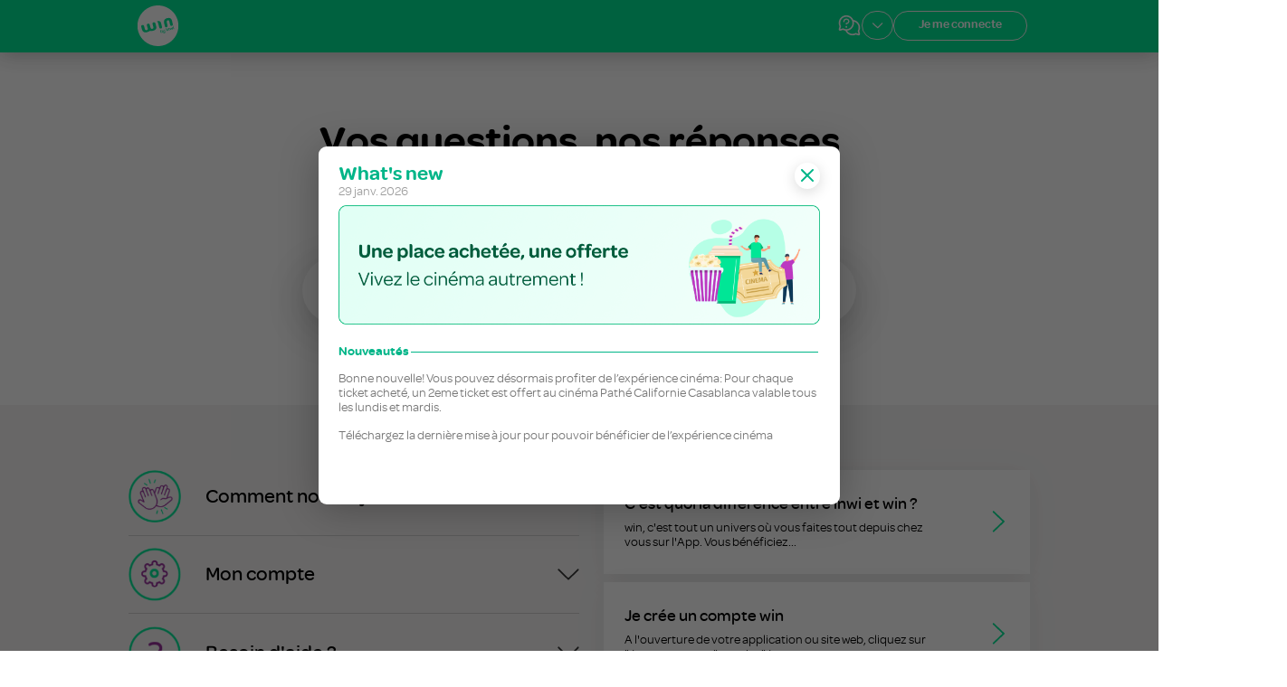

--- FILE ---
content_type: text/html; charset=utf-8
request_url: https://win.ma/assistance?tid=81&nid=563
body_size: 39915
content:
<!doctype html>
<html data-n-head-ssr lang="fr-FR" dir="ltr" data-n-head="%7B%22lang%22:%7B%22ssr%22:%22fr-FR%22%7D,%22dir%22:%7B%22ssr%22:%22ltr%22%7D%7D">

<head>
    <meta  charset="utf-8"><meta  name="viewport" content="width=device-width, initial-scale=1"><meta  name="description" content="Avec l&#x27;assistance win, trouvez les réponses à vos questions et contactez nous si besoin."><meta  name="robots" content="index, follow"><meta  name="og:title" content="Assistance win - Aide et Service Client | win"><meta  name="og:description" content="Avec l&#x27;assistance win, trouvez les réponses à vos questions et contactez nous si besoin."><meta  name="og:url" content="https://win.ma/assistance?tid=81&amp;nid=563"><meta  name="og:image" content="https://api.win.ma/api/v1/static/img?name=img/win-logo.png"><meta  property="og:locale" content="fr_FR"><meta  property="og:locale:alternate" content="en_US"><meta  property="og:locale:alternate" content="ar_MA"><title>Assistance win - Aide et Service Client | win</title><link  rel="icon" type="image/x-icon" href="/favicon.ico"><link  rel="stylesheet" href="https://fonts.googleapis.com/icon?family=Material+Icons" async><link  rel="canonical" href="https://win.ma/assistance"><link  rel="alternate" href="https://win.ma/en/assistance?tid=81&amp;nid=563" hreflang="en-US"><link  rel="alternate" href="https://win.ma/ar/assistance?tid=81&amp;nid=563" hreflang="ar-MA"><link  rel="alternate" href="https://win.ma/assistance?tid=81&amp;nid=563" hreflang="fr-FR"><script >window['dataLayer']=[];if(!window._gtm_init){window._gtm_init=1;(function(w,n,d,m,e,p){w[d]=(w[d]==1||n[d]=='yes'||n[d]==1||n[m]==1||(w[e]&&w[e][p]&&w[e][p]()))?1:0})(window,navigator,'doNotTrack','msDoNotTrack','external','msTrackingProtectionEnabled');(function(w,d,s,l,x,y){w[x]={};w._gtm_inject=function(i){if(w.doNotTrack||w[x][i])return;w[x][i]=1;w[l]=w[l]||[];w[l].push({'gtm.start':new Date().getTime(),event:'gtm.js'});var f=d.getElementsByTagName(s)[0],j=d.createElement(s);j.async=true;j.src='https://www.googletagmanager.com/gtm.js?id='+i;f.parentNode.insertBefore(j,f);}})(window,document,'script','dataLayer','_gtm_ids','_gtm_inject')};["GTM-P93VBML"].forEach(function(i){window._gtm_inject(i)})</script><link rel="preload" href="/_nuxt/f0f909c.js" as="script"><link rel="preload" href="/_nuxt/083122f.js" as="script"><link rel="preload" href="/_nuxt/76869f6.js" as="script"><link rel="preload" href="/_nuxt/2008b0b.js" as="script"><link rel="preload" href="/_nuxt/7bc2c77.js" as="script"><link rel="preload" href="/_nuxt/7fc949b.js" as="script"><link rel="preload" href="/_nuxt/css/065cbd1.css" as="style"><link rel="preload" href="/_nuxt/06869fe.js" as="script"><link rel="preload" href="/_nuxt/6b2aa65.js" as="script"><link rel="preload" href="/_nuxt/db1cece.js" as="script"><link rel="preload" href="/_nuxt/8dfaee4.js" as="script"><link rel="preload" href="/_nuxt/784046d.js" as="script"><link rel="preload" href="/_nuxt/719be9a.js" as="script"><link rel="preload" href="/_nuxt/d66f8c1.js" as="script"><link rel="preload" href="/_nuxt/6384cdf.js" as="script"><link rel="preload" href="/_nuxt/26e6627.js" as="script"><link rel="preload" href="/_nuxt/e7a0433.js" as="script"><link rel="preload" href="/_nuxt/9c52e30.js" as="script"><link rel="preload" href="/_nuxt/css/d41e6a6.css" as="style"><link rel="preload" href="/_nuxt/1355b40.js" as="script"><link rel="preload" href="/_nuxt/da60af5.js" as="script"><link rel="preload" href="/_nuxt/7922f09.js" as="script"><link rel="preload" href="/_nuxt/css/01003b3.css" as="style"><link rel="preload" href="/_nuxt/3208e48.js" as="script"><link rel="preload" href="/_nuxt/css/42181bc.css" as="style"><link rel="preload" href="/_nuxt/975979a.js" as="script"><link rel="preload" href="/_nuxt/css/61270d4.css" as="style"><link rel="preload" href="/_nuxt/a5bd2ce.js" as="script"><link rel="preload" href="/_nuxt/4c40549.js" as="script"><link rel="preload" href="/_nuxt/5520dd2.js" as="script"><link rel="preload" href="/_nuxt/dc6ef02.js" as="script"><link rel="preload" href="/_nuxt/da86fe0.js" as="script"><link rel="preload" href="/_nuxt/8a36af2.js" as="script"><link rel="preload" href="/_nuxt/4af6663.js" as="script"><link rel="preload" href="/_nuxt/4e8031f.js" as="script"><link rel="preload" href="/_nuxt/42e5dec.js" as="script"><link rel="preload" href="/_nuxt/8d05001.js" as="script"><link rel="preload" href="/_nuxt/6c8fd61.js" as="script"><link rel="preload" href="/_nuxt/0bec877.js" as="script"><link rel="preload" href="/_nuxt/5a72dbd.js" as="script"><link rel="preload" href="/_nuxt/d58219f.js" as="script"><link rel="preload" href="/_nuxt/67f6947.js" as="script"><link rel="preload" href="/_nuxt/5fdb672.js" as="script"><link rel="preload" href="/_nuxt/f7b6fc2.js" as="script"><link rel="preload" href="/_nuxt/f1794e2.js" as="script"><link rel="preload" href="/_nuxt/css/15cee52.css" as="style"><link rel="preload" href="/_nuxt/9b9ecf4.js" as="script"><link rel="preload" href="/_nuxt/css/ba23407.css" as="style"><link rel="preload" href="/_nuxt/a80e1e6.js" as="script"><link rel="preload" href="/_nuxt/css/c95b21b.css" as="style"><link rel="preload" href="/_nuxt/89b65fd.js" as="script"><link rel="preload" href="/_nuxt/css/f576c82.css" as="style"><link rel="preload" href="/_nuxt/bdf488a.js" as="script"><link rel="preload" href="/_nuxt/css/a954d45.css" as="style"><link rel="preload" href="/_nuxt/5d4ee9a.js" as="script"><link rel="preload" href="/_nuxt/css/3a5f0bf.css" as="style"><link rel="preload" href="/_nuxt/fb25cf3.js" as="script"><link rel="stylesheet" href="/_nuxt/css/065cbd1.css"><link rel="stylesheet" href="/_nuxt/css/d41e6a6.css"><link rel="stylesheet" href="/_nuxt/css/01003b3.css"><link rel="stylesheet" href="/_nuxt/css/42181bc.css"><link rel="stylesheet" href="/_nuxt/css/61270d4.css"><link rel="stylesheet" href="/_nuxt/css/15cee52.css"><link rel="stylesheet" href="/_nuxt/css/ba23407.css"><link rel="stylesheet" href="/_nuxt/css/c95b21b.css"><link rel="stylesheet" href="/_nuxt/css/f576c82.css"><link rel="stylesheet" href="/_nuxt/css/a954d45.css"><link rel="stylesheet" href="/_nuxt/css/3a5f0bf.css">
    <!-- Start SmartBanner configuration -->
    <meta name="apple-itunes-app" content="app-id=1457539632">
    <script>function include(a){var n=document.getElementsByTagName("head")[0],e=document.createElement("script");e.src=a,e.type="text/javascript",n.appendChild(e)}var path=window.location.pathname,lang="fr",prefix=path.substr(0,4);"/en/"===prefix?(lang="en",path=path.substring(3)):"/ar/"===prefix&&(lang="ar",path=path.substring(3)),"/embed"!==path.substr(0,6)?include("/smartbanner/smartbanner.min.js"):document.cookie="en"===lang?"lang=en":"ar"===lang?"lang=ar":"lang=fr"</script>
    <meta name="smartbanner:title" content="win by inwi">
    <meta name="smartbanner:author" content="Ouvrir dans l'app win by inwi">
    <meta name="smartbanner:price-suffix-apple" content=" - On the App Store">
    <meta name="smartbanner:price-suffix-google" content=" - In Google Play">
    <meta name="smartbanner:icon-apple" content="/smartbanner/win-smart-banner-icon.webp">
    <meta name="smartbanner:icon-google" content="/smartbanner/win-smart-banner-icon.webp">
    <meta name="smartbanner:button" content="Ouvrir">
    <meta name="smartbanner:button-url-apple" content="https://winbyinwi.page.link/app">
    <meta name="smartbanner:button-url-google" content="https://winbyinwi.page.link/app">
    <meta name="smartbanner:exclude-user-agent-regex" content="^.*(iPhone|iPad).*OS.*$">
    <meta name="smartbanner:enabled-platforms" content="android,ios">
    <meta name="smartbanner:custom-design-modifier" content="ios">
    <meta name="smartbanner:close-label" content="Close">
    <style>.smartbanner{border-bottom:1px solid #ccc}.smartbanner__info__price{display:none}.smartbanner__info__title{margin-top:5px;font-family:omnessemibold;font-size:1.6rem}.smartbanner__info__author{font-family:omnesmedium;font-size:1.3rem;margin-top:.6rem}.smartbanner__button{font-family:omnessemibold;font-size:1.4rem}</style>
    <link rel="preload" href="/smartbanner/smartbanner.min.css" as="style" onload='this.onload=null,this.rel="stylesheet"'>
    <!-- End SmartBanner configuration -->
</head>

<body >
    <noscript  data-pbody="true"><iframe src="https://www.googletagmanager.com/ns.html?id=GTM-P93VBML&" height="0" width="0" style="display:none;visibility:hidden" title="gtm"></iframe></noscript><div data-server-rendered="true" id="__nuxt"><!----><div id="__layout"><div data-v-1c83967e><div data-v-381a3cbb data-v-1c83967e><!----> <div class="l-simple th-bgcolor-white-four" data-v-381a3cbb><!----><!----><!----><!----><!----><!----><!----><!----><!----><!----><!----><!----><!----><!----><!----><!----><!----><!----><!----><!----><!----><!----><!----><!----><!----><!----><!----> <div data-v-30f61021 data-v-381a3cbb><div data-v-30f61021><div class="p-t-35 v20-p-t-80 p-b-50 v20-p-b-100 ls-mw-880 p-h-20 v20-p-h-0" data-v-377119ad data-v-30f61021><div class="d-f d-f--column d-f--align-center v20-p-h-100" data-v-377119ad><div data-v-377119ad><div><h1 class="th-f-b th-fs-24 v20-th-fs-50 m-a-0 m-b-25 v20-m-b-30 ta-c"></h1> <h3 class="th-f-r th-fs-14 v20-th-fs-22 m-a-0 m-b-30 v20-m-b-60 ta-c"></h3></div></div> <div class="p-r w-full v20-m" data-v-377119ad><input placeholder="Effectuez une recherche" type="text" autocomplete="off" value="" class="m-a-0 bw-0 p-t-20 v20-p-t-30 p-b-20 v20-p-b-30 p-h-20 v20-p-h-40 br-50 ol-n w-full th-f-l v20-th-fs-20 shadow" data-v-377119ad> <div class="search__icon p-a c-p full-opacity half-opacity" data-v-377119ad><svg xmlns="http://www.w3.org/2000/svg" width="24" height="36" viewBox="0 0 24 36" fill="none" data-v-2e7fbf90 data-v-377119ad><mask id="path-2-inside-1_1959_19655" fill="white" data-v-2e7fbf90><path d="M7.55747 14.2575C11.5585 13.1854 15.671 15.5598 16.7431 19.5608C17.8151 23.5618 15.4408 27.6743 11.4398 28.7464C7.43876 29.8184 3.32623 27.4441 2.25417 23.4431C1.18211 19.4421 3.55647 15.3295 7.55747 14.2575ZM11.0466 27.2791C14.2373 26.4242 16.1308 23.1446 15.2758 19.9539C14.4209 16.7632 11.1413 14.8698 7.95061 15.7247C4.75995 16.5796 2.86646 19.8592 3.7214 23.0499C4.57634 26.2406 7.85595 28.1341 11.0466 27.2791Z" data-v-2e7fbf90></path></mask> <path d="M7.55747 14.2575C11.5585 13.1854 15.671 15.5598 16.7431 19.5608C17.8151 23.5618 15.4408 27.6743 11.4398 28.7464C7.43876 29.8184 3.32623 27.4441 2.25417 23.4431C1.18211 19.4421 3.55647 15.3295 7.55747 14.2575ZM11.0466 27.2791C14.2373 26.4242 16.1308 23.1446 15.2758 19.9539C14.4209 16.7632 11.1413 14.8698 7.95061 15.7247C4.75995 16.5796 2.86646 19.8592 3.7214 23.0499C4.57634 26.2406 7.85595 28.1341 11.0466 27.2791Z" stroke="#952D98" stroke-width="3.75" mask="url(#path-2-inside-1_1959_19655)" data-v-2e7fbf90></path> <rect x="20.7266" y="34.0547" width="9.65887" height="1.875" rx="0.25" transform="rotate(-135 20.7266 34.0547)" fill="#952D98" data-v-2e7fbf90></rect></svg></div></div></div> <!----></div> <div class="th-bgcolor-white-three" data-v-3a28ceb6 data-v-30f61021><div class="v20-p-t-80 v20-p-b-80 ls-mw-1157 v20-p-h-25 d-f" data-v-3a28ceb6><div class="v20-d-f--50 w-full m-h-10 v20-m-h-0" data-v-3a28ceb6><div class="d-f d-f--column v20-mw-600 p-h-10 v20-p-h-0" data-v-3a28ceb6></div></div> <div class="d-n v20-d-f d-f--column v20-d-f--50 v20-p-edge-30" style="padding-top:0px;transition:.3s;" data-v-3a28ceb6></div></div></div> <div data-v-45b4cf93 data-v-30f61021><div class="v20-p-t-80 p-t-50 v20-p-b-80 p-b-50 ls-mw-772 p-h-20 v20-p-h-25 d-f d-f--column" data-v-45b4cf93><h1 class="m-0-auto ta-c header header-h3 v20-header-h2 m-b-30 v20-m-b-60 mw-340" data-v-45b4cf93>Articles les plus consultés</h1> <ul class="list-default" data-v-45b4cf93></ul></div></div></div></div></div> <!----> <!----> <!----> <!----> <div data-v-76656718 data-v-381a3cbb><!----> <!----></div></div></div></div></div><script>window.__NUXT__=(function(a,b,c,d,e,f,g,h,i,j,k,l,m,n,o,p,q,r,s,t,u,v,w,x,y,z,A,B,C,D,E,F,G,H,I,J,K,L,M,N,O,P,Q,R,S,T,U,V,W,X,Y,Z,_,$,aa,ab,ac,ad,ae,af,ag,ah,ai,aj,ak,al,am,an,ao,ap,aq,ar,as,at,au,av,aw,ax,ay,az,aA,aB,aC,aD,aE,aF,aG,aH,aI,aJ,aK,aL,aM,aN,aO,aP,aQ,aR,aS,aT,aU,aV,aW,aX,aY,aZ,a_,a$,ba,bb,bc,bd,be,bf,bg,bh,bi,bj,bk,bl,bm,bn,bo,bp,bq,br,bs,bt,bu,bv,bw,bx,by,bz,bA,bB,bC,bD,bE,bF,bG,bH,bI,bJ,bK,bL,bM,bN,bO,bP,bQ,bR,bS,bT,bU,bV,bW,bX,bY,bZ,b_,b$,ca,cb,cc,cd,ce,cf,cg,ch,ci,cj,ck,cl,cm,cn,co,cp,cq,cr,cs,ct,cu,cv,cw,cx,cy,cz,cA,cB,cC,cD,cE,cF,cG,cH,cI,cJ,cK,cL,cM){return {layout:"simple-bgwhite-ssr",data:[{}],fetch:{},error:a,state:{affiliation:{coupons:[],filleuls:[],codePromo:{enabled:c,value:b}},auth:{connected:c,picture:a,origin:"login",jwt:a,user:a,redirectAfterSignin:a,redirectToNotifications:a,files:{},docIdentityType:a,offerDetails:a,showVerificationPopup:c,doubleSignInCheck:{provider:a,showPopup:c,checked:c,forwardUrl:a},filesToVerify:{},userInfo:{},otpCounter:{date:b,count:E}},b2s:{b2s_is_active:c,b2s_checkbox_block_is_checked:a,cne:a,eligible_message:a,discount:E},cart:{activeCart:{id:b,subscription:b,account:b,contact:b,status:b,type:b,items:[],catalog:[],prices:[],onlineCart:c,payment:a,remiseAppliquee:a,cne:a,isActivateNewSim:c},cartList:a,catalog:[],dataVoiceMatrix:{},addOnActive:c,customHour:a,customData:a,customPrice:a,statementToPay:a,portabilityInfos:a,discount:a,codePromo:a,rsi_value:c,cartIdToSwitch:a,otherAccountInfo:a,otherAccountStatement:a},catalog:{myPasses:[],selectedCategory:"all",countries:[],choosedCountry:b},chatbot:{},codePromo:{codes_promos:[],code_promo:a},display:{lang:a,navbar:{theme:"green",title:an,endLinkType:"search",to:ao,icon:"back",isNoIcon:c,unreadCount:"1"},faq:{header:{title:b,subTitle:b},activeTab:b,helpData:a,faqData:a,fullQuestion:a,fullQuestionList:a},stepsMenu:{activeStep:void 0},careBox:a,seoBox:a,menusData:a,pageLoading:c,isForceLoader:c,errorBox:b,paymentError:c,addonsCatalogList:[],loyaltyInfo:a,cineWinRules:[],cineWinTariffs:[],cineWinProfits:[]},formProfile:{lastName:b,firstName:b,civility:b,street:b,country:b,postalCode:b,city:b,phone:b,birthDate:b,nationality:"Marocaine",docIdentityNum:b,commercialConsent:c},livechat:{showChat:c,routeChangeCount:E,timerId:a,forfaitTimerId:a,passTimerId:a},messaging:{},remoteConfig:{remoteConfig:a,showMaintenanceNotification:c,redirectToMaintenance:c,showWhatNewPopup:c},resiliation:{motifs:[],update:{accountId:b,newEmail:b,newPassword:b,codeToVerify:b}},subscriptions:{balanceNotFound:c,isBalanceLoading:c,last_selected_subscription_id:a,canCreateNewLigne:c,subscriptionList:[],draftSubscriptionList:a,activeSubscription:{simData:{isBlocked:c,name:"John Doe",number:a,puk:"3928477",error:a},mdnTemporary:b,contact:b,details:{},receipts:[],id:b,mdn:b,status:b,alerts:[],orderInfo:{},notifications:[],statements:[],puk:[],orders:[],subscriptionPortability:{portabilityStatusLastUpdateDate:a,portabilityEffectiveDate:a,portabilityCRMRequestId:a,portabilityRequestId:a,portabilityRejectionReason:a,portabilityStatus:a},promotions:[],savOrder:a,paymentMethodId:b,prelevAuto:c,loyaltyEligible:c},steps:{contractSigned:a,identityFormSaved:a,identityDocumentUploaded:a},creditCards:[],creditCardToDebit:a,code_puk:a,commands:[],havingCommands:c,reclamation:{first:a,second:a},activeAlert:a,isAlertLoading:d,cineWinCoupon:a,cineWinCouponsList:[],isCineWinEligibile:c},utility:{cities:[],surveyLinks:a,prevRoutingPath:a},i18n:{locale:"fr",messages:{i_become_customer:"Je deviens client",i_am_customer:"Je suis client",app_lang_popup_title:"Choisissez votre langue",nav_title_offres:"Les offres",achat_passPopupTitle:"Pour ajouter un pass à votre forfait, vous devez d’abord configurer votre forfait.",achat_pass_paymentInProgress:"Un paiement est en cours pour réactiver votre forfait, vous ne pouvez pas acheter de pass pour le moment.",achat_pass_payments:"Voir mes paiements",achat_pass_wentWrong:"Un problème est survenu lors de l'achat du pass. Veuillez reprendre le processus d'achat.",achat_pass_passPage:"Retourner aux pass",pass_already_have_account:"J'ai un forfait, je me connecte",bankCard:ap,basket_title:s,basket_totalChaque:aq,basket_totalCommande:k,basket_vide:"Votre panier est vide !",basket_4G:"Internet 4G\u002F5G",basket_appel:F,basket_sms:"SMS : illimité",basket_rsi:"+ Réseaux sociaux illimités",rsi_text:ar,rsi_sub_text:as,empty_basket_btn_text:"Oui, vider le panier",cash:"Cash",contact_comment:at,contact_concerne:"Le sujet de votre demande concerne :",contact_demande:"Veuillez préciser votre demande",contact_message_livraison:"Livraison win",contact_message_parcourir:au,contractualisation_cta:e,contractualisation_souscription:t,eBanking:"E-Banking",error_base:"Une erreur est survenue, veuillez réessayer",faq_help_sections_title:"Nos rubriques d'aide",faq_title:"FAQ",form_commercialConsent:"J’accepte de recevoir des messages de la part de win",form_dataConsent:"Je consens à la collecte, au traitement et à l'utilisation de mes données personnelles",form_showpassword:"Visualiser mon mot de passe",formLabels_email:av,formLabels_oldPassword:"Votre mot de passe actuel",formLabels_password:aw,formLabels_new_password:"Votre nouveau mot de passe",formLabels_passwordConfirm:"Confirmez votre mot de passe",free:u,identification_cartMarocanec:"Carte d'identité marocaine",identification_pleaseTransfer:"Afin de vous identifier, veuillez télécharger une copie de votre pièce d'identité ou la prendre en photo.",identification_selectDocument:"Sélectionner l'un des documents suivants :",identification_willBeValidated:"Le document photographié va être vérifié et comparé aux données personnelles saisies puis validé par nos équipes.",lang:"Français",mentions:"Mentions légales",menu_cart:"Panier",menu_connect:v,menu_my_noor:ax,mynoor_activationOffer_confirmation_first:"Avez-vous reçu votre carte SIM ?",mynoor_activationOffer_confirmation_second:"En activant votre offre, le cycle de facturation de votre forfait win se déclenche automatiquement. Assurez-vous d’avoir reçu votre SIM avant d’activer votre offre",mynoor_activationPortability_confirmation_second:"En signant votre mandat de portabilité, vous déclenchez votre demande de portabilité. Assurez-vous d’avoir reçu votre SIM avant de signer votre mandat",mynoor_activationOffer_confirmation_confirm:"J’ai reçu ma SIM",mynoor_activationOffer_confirmation_reject:ay,mynoor_commande_carteSim:az,mynoor_commande_renouveller:"Renouvellez votre SIM si celle-ci est défectueuse, ou pour un nouveau format.",mynoor_commande_subRenouveller:"La commande d’une nouvelle SIM entraînera la suspension immédiate de votre SIM actuelle.",mynoor_commande_title:"Commander une nouvelle SIM",mynoor_dashboard_activateMyOffer:"Activer mon offre",mynoor_dashboard_activatePortability:aA,mynoor_dashboard_myNotificationParameters:"Je modifie mes paramètres de notification",mynoor_dashboard_myPackage:aB,mynoor_dashboard_myConsommation:aC,mynoor_dashboard_pass:"Acheter un pass",mynoor_dashboard_affiliation:G,mynoor_dashboard_myPayments:aD,mynoor_dashboard_myProfile:aE,mynoor_dashboard_cine_win:H,mynoor_dashboard_sim_management:aF,mynoor_dashboard_trackingControl:aG,mynoor_dashboard_reclamation:"Mes réclamations",mynoor_forfait_configure_title:aH,mynoor_forfait_modify_currentMonthlyPayment:"Mensualité actuelle",mynoor_forfait_modify_internetAndCalls:"Mon Internet et mes appels",mynoor_forfait_modify_newMonthlyPayment:"Nouvelle mensualité",mynoor_forfait_pass:"Mes pass",mynoor_gererNotifications_title:"Gestion de mes alertes win",mynoor_gererNotifications_titleCommerce:"J'accepte de recevoir des communications commerciales de la part de win",mynoor_gererNotifications_titleInfo:"J'accepte de recevoir des communications relatives à mon offre et mes services win",mynoor_orderTracking_title:"Suivi de commande",mynoor_paiements_dateCommande:"Date de commande",mynoor_paiements_monSolde:I,mynoor_paiements_numeroTransaction:"Numéro de transaction :",my_noor_paiements_total_commande:"Total de la commande TTC",mynoor_paiements_recuDu:"Reçu du",mynoor_paiements_voir:"Je visualise",mynoor_password_title:"Modifier votre mot de passe",mynoor_payment_paymentNoticeTab_inPayment:J,mynoor_payment_paymentNoticeTab_paymentNotice:aI,mynoor_payment_no_paymentNotice:"Vous n’avez aucun avis de paiement en cours.",mynoor_payment_validate_payment:"Valider et payer",mynoor_payment_transactionTab_receiptAndTransaction:"Factures",mynoor_profile_desyncFacebook:"Je désynchronise mon compte Facebook",mynoor_profile_desyncGoogle:"Je désynchronise mon compte Google",mynoor_profile_labelBirthDate:"Date de naissance",mynoor_profile_labelEmail:"E-mail",mynoor_profile_labelCity:aJ,mynoor_profile_labelFirstName:K,mynoor_profile_labelLand:"Pays",mynoor_profile_labelName:L,mynoor_profile_labelNationality:"Nationalité",mynoor_profile_labelNin:M,mynoor_profile_labelPhone:aK,mynoor_profile_labelPostCode:aL,mynoor_profile_labelRadio1:"Mme",mynoor_profile_labelRadio2:"M.",mynoor_profile_labelStreet:"Numéro et nom de la rue",mynoor_profile_logout:"Je me déconnecte",mynoor_profile_messagePhone:"Votre numéro doit commencer par 06\u002F07 afin qu’on puisse vous joindre lors de la livraison de votre carte SIM win by inwi. Assurez-vous de la saisie d’un numéro marocain.",mynoor_profile_modifyPassword:N,mynoor_profile_modifyEmail:"Je modifie mon adresse email",mynoor_profile_rightInfos:"Je certifie que toutes les informations personnelles fournies sont exactes et identiques à la pièce d'identité préalablement fournie",mynoor_profile_success:"Votre profil a bien été modifié",mynoor_profile_syncFacebook:"Je synchronise mon compte avec Facebook",mynoor_profile_syncGoogle:"Je synchronise mon compte avec Google",mynoor_profile_syncSocialNetworks:"Accélérer votre connexion,\u003Cbr\u003E associer votre compte win avec :",mynoor_profile_title:aM,mynoor_profile_validateInfos:"Je valide mes informations",mynoor_profile_my_infos:"Mes informations",mynoor_profile_update:"Je mets à jour",mynoor_title:ax,continue:f,next:e,notificationAlerts_BLOCKED_SIM:aN,notificationAlerts_EBANKING_PENDING:"Votre code de transaction win est disponible ici",notificationAlerts_INWI_MONEY_PENDING:aO,notificationAlerts_STATEMENT_AVAILABLE:"Votre facture win pour le mois prochain est désormais disponible ; ne tardez pas à la payer !",notificationAlerts_STATEMENT_TO_PAY:g,notificationAlerts_STATEMENT_ENDING:g,notificationAlerts_STATEMENT_ENDINGj3:g,notificationAlerts_SUSPENDED:"Votre forfait est suspendu, cliquez ici pour le réactiver ! ",notificationAlerts_SUSPENSION_PENDING:"Votre offre est suspendue faute de paiement. Réactivez-la rapidement !",notificationAlerts_WAITING_ACTIVATION:aP,notificationAlerts_WAITING_PORTABILITY_ACTIVATION:"Je déclenche ma demande de transfert de numéro",notificationAlerts_ESIM_WAITING_INSTALLATION:w,notificationAlerts_ESIM_WAITING_ACTIVATION:h,notificationAlerts_ESIM_WAITING_PORTABILITY_ACTIVATION:h,notificationAlerts_SAV_ESIM_WAITING_ACTIVATION:h,notificationAlerts_SAV_ESIM_WAITING_INSTALLATION:w,notificationAlerts_RESIGN_PORTABILITY_MANDATE:aQ,notificationAlerts_PORTABILITY_REFUSED:aR,notificationAlerts_PORTABILITY_DEF_REFUSED:aS,notificationAlerts_PORTABILITY_NOT_DEF_REFUSED:aT,notificationAlerts_ACCOUNT_NOT_VERIFIED:O,notificationAlerts_SAV_SIM_INPROGRESS:"Vous pouvez activer votre nouvelle carte SIM à partir d’ici",notificationAlerts_IDENTIFICATION_KO:aU,notificationAlerts_B2S_NOT_ELIGIBLE:aV,notificationAlerts_B2S_PROCHECK_KO:aW,notificationAlerts_PRELEV_AUTO_FUNCTIONAL_ERROR:aX,notificationAlerts_PRELEV_AUTO_CMI_ERROR:aY,notificationAlerts_PRELEV_AUTO_CB_EXPIRED:aZ,notificationAlerts_PRELEV_AUTO_GENERAL_ERROR:a_,notificationAlerts_PRELEV_AUTO_ALERT:a$,notificationAlerts_PRELEV_AUTO_SUCCESS:ba,banner_alerts:{BLOCKED_SIM:aN,EBANKING_PENDING:"Cliquez ici pour accéder à votre code de transaction win",INWI_MONEY_PENDING:aO,STATEMENT_AVAILABLE:"Cliquez ici pour payer votre avis de paiement pour le mois prochain",STATEMENT_TO_PAY:g,STATEMENT_ENDING:g,STATEMENT_ENDINGj3:g,SUSPENDED:"Cliquez ici pour réactiver votre forfait suspendu",SUSPENSION_PENDING:"Votre offre est suspendue faute de paiement. Réactivez-la rapidement en cliquant ici !",WAITING_ACTIVATION:aP,WAITING_PORTABILITY_ACTIVATION:"Cliquez ici pour déclencher votre demande de transfert de numéro",ESIM_WAITING_INSTALLATION:w,ESIM_WAITING_ACTIVATION:h,ESIM_WAITING_PORTABILITY_ACTIVATION:h,SAV_ESIM_WAITING_ACTIVATION:h,SAV_ESIM_WAITING_INSTALLATION:w,RESIGN_PORTABILITY_MANDATE:aQ,PORTABILITY_REFUSED:aR,PORTABILITY_DEF_REFUSED:aS,PORTABILITY_NOT_DEF_REFUSED:aT,ACCOUNT_NOT_VERIFIED:O,SAV_SIM_INPROGRESS:"Cliquez ici pour activer votre nouvelle carte SIM",IDENTIFICATION_KO:aU,B2S_NOT_ELIGIBLE:aV,B2S_PROCHECK_KO:aW,PRELEV_AUTO_FUNCTIONAL_ERROR:aX,PRELEV_AUTO_CMI_ERROR:aY,PRELEV_AUTO_CB_EXPIRED:aZ,PRELEV_AUTO_GENERAL_ERROR:a_,PRELEV_AUTO_ALERT:a$,PRELEV_AUTO_SUCCESS:ba},amanaDeliveryMethod_LIVRAISON_PREMIUM:"Livraison premium",amanaDeliveryMethod_ENVOI_POSTAL:bb,amanaDeliveryMethod_BUREAU_POST:"Bureau de poste","offres_digital-services_en-ligne_option":bc,"offres_digital-services_en-ligne_personalise":P,"offres_digital-services_option":bc,"offres_digital-services_personalise":P,"offres_digital-services_recommend":bd,offres_pass_personalise:P,offres_pass_recommend:bd,offres_pass_passCard_just_for_you:"Rien que pour vous .",password_home_text:"Je renseigne mon e-mail pour réinitialiser mon mot de passe",password_home_title:"Je renseigne mon e-mail",password_lost:"Mot de passe oublié ?",password_reset_button:N,password_reset_title:"Je saisis mon nouveau mot de passe",password_reset_msg:"Veuillez renseigner votre nouveau mot de passe",password_success_title:"L'e-mail de réinitialisation de mot de passe est en route !",password_success_msg:"Vous allez recevoir un e-mail qui vous redirigera vers la page de modification de mot de passe",password_validation_text:"Votre mot de passe est réinitialisé !",password_validation_msg:"Vous pouvez vous connecter avec votre nouveau mot de passe",password_validation_title:be,plan_phoneNumber_begin_with:"Ou à partir de 100",plan_phoneNumber_click_to_know_more:"Cliquez ici pour en savoir plus",plan_phoneNumber_standardNumber:"Pour un numéro sympathique",plan_phoneNumber_myNumber:l,plan_phoneNumber_choose_my_number:"Je choisis mon numéro",plan_phoneNumber_from:"A partir de",plan_phoneNumber_keepNumber:"Je garde mon numéro actuel",plan_phoneNumber_newNumber:"Je choisis un autre numéro",plan_phoneNumber_orFrom:"ou à partir de",plan_phoneNumberSelection_bronze:"Numéro Bronze",plan_phoneNumberSelection_gold:"Numéro Gold",plan_phoneNumberSelection_silver:"Numéro Silver",plan_phoneNumberSelection_standart:"Numéro Standard",plan_phoneNumberSelection_bronze_slim:"Bronze",plan_phoneNumberSelection_gold_slim:"Gold",plan_phoneNumberSelection_silver_slim:"Silver",plan_phoneNumberSelection_standart_slim:"Standard",plan_portability_afinValider:"Afin de vérifier votre numéro de téléphone, vous allez recevoir par SMS un code OTP à renseigner.",plan_portabilityCode_codeSms:Q,plan_portabilityCode_onlyNumbersError:"Le code ne peut contenir que des chiffres",plan_portabilityCode_wrongCodeError:"Le numéro saisi n'est pas correct. Assurez vous d'avoir renseigné le bon code ou demandez-en un nouveau.",plan_portability_winSeCharge:"Win se charge de tout: ",plan_portability_nePasResilier:"Ne résiliez surtout pas votre ligne par vous-même, vous risquez de perdre votre numéro. win se charge de tout.",plan_portabilityCode_noorWarning:"Transfert de votre numéro, mise en service de votre ligne et résiliation auprès de votre opérateur actuel.",plan_portability_learn_more:i,plan_portabilityValidation_eligible:"Votre numéro est éligible",plan_portabilityValidation_getSim:"Récupérez votre SIM",plan_portabilityValidation_nextSteps:"Les prochaines étapes",plan_portabilityValidation_portability:"La portabilité s'activera automatiquement",plan_portabilityValidation_saved:"Votre choix a bien été enregistré",plan_portabilityValidation_signMandate:"Signez le mandat de portabilité",plan_portability_mandat_internal_title:"Demande de transfert de numéro vers Win",plan_portability_mandat_external_title:"Mandat spécial de portabilité des numéros mobiles",plan_portability_mandat_verification_internal_one:"Veuillez vérifier vos informations ci-dessous avant de télécharger et signer votre demande de transfert de numéro.",plan_portability_mandat_verification_internal_two:"La signature de cette demande entrainera le transfert de votre numéro sur la SIM Win et la résiliation de votre ligne Inwi.",plan_portability_mandat_verification_external_one:"Veuillez vérifier vos informations ci-dessous avant de télécharger et signer votre mandat de portabilité.",plan_portability_mandat_verification_external_two:"La signature de ce mandat déclenchera la demande de portabilité auprès de votre opérateur actuel.",plan_portability_mandat_phone_label_internal:"Numéro de téléphone à transferer:",plan_portability_mandat_phone_label_external:"Numéro de téléphone à porter:",plan_portability_mandat_confirmation_sentence_external:"Je déclare par la présente avoir demandé la portabilité de mon numéro vers win.",plan_portability_mandat_confirmation_sentence_internal:"Je déclare par la présente avoir demandé le transfert de mon numéro vers win.",plan_portability_download_external:"Je télécharge mon mandat de portabilité",plan_portability_download_internal:"Je télécharge ma demande de transfert de numéro",plan_portability_mandat_sign_external:"Je signe mon mandat de portabilité",plan_portability_mandat_sign_internal:"Je signe ma demande de transfert de numéro",plan_portability_mandat_start:"Je déclenche ma portabilité",plan_portability_mandat_activate:"J'active mon offre",signin_createAccount:bf,signin_email_intro:"je saisis mon adresse mail pour me connecter",signin_noAccount:"Vous n'avez pas de compte ?",signin_persistLabel:"Je reste connecté",signin_problem:"Besoin d'aide ?",signin_pushApps:"Rester connecté, téléchargez notre application",signin_social_intro:"Je me connecte avec :",signup_social_intro:"Je crée mon compte avec",signup_email_next:f,signup_google_title:"Votre identification Google est validée !",signup_facebook_accountCreation:bf,signup_facebook_emailConfirm:"Confirmez votre e-mail",signup_facebook_emailSet:av,signup_facebook_textEmail:"C'est bien l'e-mail avec lequel nous pourrons communiquer et échanger avec vous ?",signup_facebook_textNoEmail:"Indiquez nous l'e-mail avec lequel nous pourrons communiquer et échanger avec vous :",signup_facebook_title:"Votre identification Facebook est validée !",signup_success_text:"Un e-mail vient de vous être envoyé. \u003Cstrong\u003ECliquez sur le lien de confirmation sous 48h \u003C\u002Fstrong\u003Epour valider la création de votre compte.",signup_success_title:"Félicitations, votre compte est créé !",signup_success_keep:"Nous gardons votre panier au chaud en attendant.",signup_success_fast:"Dès la validation de votre compte, vous pourrez finaliser votre souscription rapidement !",signup_validation_loading:"La validation de votre compte est en cours",signup_validation_text:"Poursuivez votre souscription, on se retrouve sur win !",status:R,subscription_payProfitez:"Payer et profitez de votre forfait win !",subscription_finalize:"Je finalise ma souscription",subscription_pay_with_two_clicks:"Payer vos achats en 2 clics et profitez instantanément de tout l'univers win !",subscription_ajouterParrainage:"Avez-vous un code de parrainage ?",subscription_completeProfile:S,subscription_configureLivraison:"Renseignez votre adresse de livraison",subscription_delivery_address_additionalInfo:"Complément d'adresse",subscription_delivery_address_generalInfo:x,subscription_delivery_address_invalidAddress:T,subscription_delivery_address_validateAddress:bg,subscription_delivery_index_availablePayments:"Disponible pour les paiements",subscription_delivery_index_mailing_description:"Votre SIM est désormais livrée à domicile, vous la recevrez entre 7 et 10 jours !",subscription_delivery_index_mailing_title:bb,subscription_delivery_index_relayPoint_description:"Votre SIM disponible immédiatement",subscription_delivery_index_relayPoint_title:"Point relais",subscription_delivery_index_title:"Recevoir ma carte SIM",subscription_delivery_relayPoint_addNote:"Ajouter au mémo",subscription_delivery_relayPoint_hint:"Ces points relais sont présentés à titre informatif. Vous pourrez retirer votre SIM dans l'ensemble des points relais INWI.",subscription_delivery_relayPoint_title:"Mes points relais préférés",subscription_sponsorshipReward:"Vous avez obtenu 5€ de réduction sur votre forfait !",subscription_summary_deliverySection_details:"Détail de l'expédition",subscription_summary_deliverySection_inPreparation:J,subscription_summary_deliverySection_sim:az,subscription_summary_deliveryMethodSection_method:bh,subscription_summary_followProgress:"Suivez l'évolution de votre commande sur My win",subscription_summary_inviteFriends:"Invitez vos amis à découvrir win et gagnez des win coins",subscription_summary_orderDate:"Date de commande :",open_inwi_money_app_message:"J'ouvre l'app inwi money",open_inwi_money_pending_payment:bi,subscription_summary_orderNumber:"Numéro de commande :",orderNumber:"Numéro de commande",subscription_summary_paymentBalance_monSolde:I,subscription_summary_paymentBalance_montant:y,subscription_summary_paymentBank_montant:y,subscription_summary_paymentBank_total:k,subscription_summary_paymentCard_accept:"Nous acceptons:",subscription_summary_paymentCard_cardError:"Carte enregistrée",subscription_summary_paymentCard_mesCards:"Mes cartes bancaires",subscription_summary_paymentCard_montant:y,subscription_summary_paymentCard_total:k,subscription_summary_paymentCard_utiliser:"Utiliser pour le paiement automatique mensuel",subscription_summary_paymentCash_montant:y,subscription_summary_paymentCash_total:k,subscription_summary_payments:"Reçus de paiement",subscription_summary_payments_applications:bj,subscription_summary_payments_avecPay:bk,subscription_summary_payments_bankCard:ap,subscription_summary_payments_cash:"En cash",subscription_summary_payments_secure:"Paiement 100% sécurisé",subscription_summary_payments_inwi_money:"Service de paiement inwi money",subscription_summary_payments_inwi_money_learn_more:i,subscription_summary_payments_title:"Je paie via mon compte bancaire",subscription_summary_payments_inwi_money_title:"Pas de compte bancaire ? je paie avec inwi money",amount_to_pay_inwi_money:"Mon paiement avec inwi money",type_your_phone_number_inwi_money:"Saisissez l'identifiant inwi money",phone_number_inwi_money:"(Numéro mobile)",phone_number_inwi_money_input_label:"Numéro mobile",subscription_summary_paymentSection_copy:"Copier",subscription_summary_paymentSection_copied:"Copié",subscription_summary_paymentSection_bankingApplication:bj,subscription_summary_paymentSection_bankingWebsites:"Sites web bancaires",subscription_summary_paymentSection_request_expires_in:"Votre demande de paiement expire dans:",subscription_summary_paymentSection_cancel:z,subscription_summary_paymentSection_are_you_sure_msg:"Êtes-vous sûr de vouloir annuler votre transaction",subscription_summary_paymentSection_codeExpiresIn:"Votre code expire dans :",subscription_summary_paymentSection_codeNote:"Ce code est généré pour vous permettre de payer sur le site ou l'application mobile de votre banque.",subscription_summary_paymentSection_eBanking:bk,subscription_summary_paymentSection_inwi_money:"Paiement via",subscription_summary_paymentSection_inwi_money_id:"Identifiant inwi money",subscription_summary_paymentSection_myTransactionCode:"Mon code de paiement",subscription_summary_paymentSection_partnerBankList:"Liste des banques partenaires",subscription_summary_paymentSection_title:"Paiement par carte bancaire",subscription_summary_paymentSection_save_cb:"Enregistrez votre carte bancaire en vous rendant sur la rubrique \"mes cartes\" afin de faciliter vos paiements.",subscription_summary_portabilitySection_notDefRefused:"Votre demande de portabilité a momentanément échoué. Nos conseillers vont prendre contact avec vous pour vous donner plus de détails",subscription_summary_portabilitySection_activateNumber:"J'active ce numéro Win",subscription_summary_portabilitySection_cancelRequest:"J'annule ma demande de portabilité",subscription_summary_portabilitySection_cancelRequestAndActivate:"Annuler ma demande de portabilité et activer mon numéro provisoire",subscription_summary_portabilitySection_cancelRequestNote:"Êtes-vous sûr de vouloir annuler votre portabilité ?",subscription_summary_portabilitySection_contactCustomerService:"Je contacte un conseiller",subscription_summary_portabilitySection_contactUsNote:bl,subscription_summary_portabilitySection_contactUsNote_inwi:bl,subscription_summary_portabilitySection_details:"Détails :",subscription_summary_portabilitySection_defRefused:"Votre demande de portabilité a été refusée par votre opérateur actuel.",subscription_summary_portabilitySection_followingNumber:"Vous pouvez toujours profiter de votre forfait en activant le numéro win suivant:",subscription_summary_portabilitySection_followingNumber_inwi:"Vous pouvez toujours profiter d’un forfait win en activant le numéro de téléphone de votre carte SIM inwi",subscription_summary_portabilitySection_howToValidateRequest:"Voici la marche à suivre pour valider votre demande de portabilité",subscription_summary_portabilitySection_cancelOptions:"Vous avez deux options :",subscription_summary_portabilitySection_operator:"Opérateur :",subscription_summary_portabilitySection_phoneNumber:aK,subscription_summary_portabilitySection_requestNote:"Vous avez 24h pour annuler votre demande de portabilité.",subscription_summary_portabilitySection_title:bm,subscription_summary_portabilitySection_cancelWithLineActivation:"Annuler votre demande de portabilité et rejoindre win avec le numéro suivant :",subscription_summary_portabilitySection_cancelWithRefund:"Annuler votre demande de portabilité et contacter un conseiller pour demander un remboursement",subscription_summary_portabilitySection_withoutNumberNote:"Ne restez pas sans numéro ! Vous pouvez toujours profiter de votre forfait en activant le numéro win suivant",subscription_summary_simActions:"Vous allez bientôt recevoir votre SIM. Vous n'aurez plus qu'à l'activer.",subscription_summary_title:U,subscription_summary_welcomeToNoor:V,subscription_title:t,transversal_accountCreation:"Création de compte",transversal_cancel:z,transversal_confirm:bn,transversal_connection:"Connexion",transversal_email:"Votre e-mail",transversal_createMyAccount:A,transversal_logoutConfirm:"Êtes-vous sûr(e) de vouloir vous déconnecter ?",transversal_password:"Mot de passe",transversal_validerCreation:"Valider votre création de compte",transversal_validerCreationText:"Pour pouvoir finaliser votre souscription, vous devez d'abord valider votre inscription, en cliquant sur le lien envoyé par e-mail.",transversal_validerCreationSubText:"Veuillez vérifier votre dossier de spam, si vous ne trouvez pas l'e-mail.",transversal_validerAgain:"Recevoir à nouveau l'e-mail",welcome:"Bienvenue",win:"Gagnez",error_password_empty:W,error_password_not_correspond:"Les mots de passe que vous avez renseignés ne sont pas identiques. Pouvez-vous réessayer ? N'oubliez pas de renseigner votre mot de passe !",error_password_unchecked:bo,error_connection_email_empty:"N'oubliez pas de renseigner votre adresse e-mail !",error_connection_email_invalid:"Oups, cette adresse email n'est pas valide. Pouvez-vous réessayer ?",error_connection_password_empty:W,error_connection_wrong_credentials:"Votre adresse e-mail et\u002Fou mot de passe sont incorrects. Pouvez-vous réessayer ?",error_password_reset_empty:"N'oubliez pas de renseigner votre mot de passe ! ",error_password_confirm_your_password:"Veuillez confirmer votre nouveau mot de passe",error_password_reset_not_correspond:"Les mots de passe que vous avez renseignés ne sont pas identiques. A votre clavier !",error_password_reset_easy:bp,error_identity_upload_format:bq,error_profile_nom:"N'oubliez pas de renseigner votre nom !",error_profile_prenom:"N'oubliez pas de renseigner votre prénom !",error_profile_birthdate:"N'oubliez pas de renseigner votre date de naissance.",error_profile_email:"Veuillez renseigner votre e-mail",error_profile_rue:"N'oubliez pas de renseigner votre numéro de rue !",error_profile_postal:"N'oubliez pas de renseigner votre code postal !",error_profile_postal_invalid:T,error_profile_ville:"N'oubliez pas de renseigner votre ville !",error_profile_pays:"N'oubliez pas de renseigner votre pays ",error_profile_nationalite:"N'oubliez pas de renseigner votre nationalité !",error_profile_id:X,error_profile_checkbox:"N'oubliez pas de cocher la case confirmant l'exactitude de vos données personnelles !",error_profile_phone:"Le format du numéro de téléphone que vous avez saisi est incorrect. Pouvez vous refaire la saisie en commençant par +2126\u002F7 ?",error_profile_phone_new_format:"Le format du numéro de téléphone saisi est incorrect. Pouvez-vous réessayer en commençant par 06\u002F07 ?",error_number_not_found:"Ce numéro n'est pas disponible. Vous pouvez réessayer avec un autre numéro !",error_unknow:"Une erreur inconnue est survenue",modify_forfait:aB,modify_forfait_button:br,cant_modify_notice:"Vous ne pouvez pas modifier votre forfait pour le prochain mois  car vous l’avez déjà payé. Vous pourrez le faire le mois d’après !",votre_sim_blocked:"Votre SIM est bloquée. Vous pouvez recevoir des appels mais pas en émettre.",votre_sim_activation:"votre SIM est encours d'activation. l'état de votre forfait sera affiché dans quelques instants.",abonement_small_notif:"sous réserve de paiement",abonement_spent:Y,facture_du:"Facture du",avis_pay_du:"Avis de paiement du",avis_payment_selection:"Factures sélectionnées",avis_payment_total:"Total de la facture à payer",mes_paiements_title:aD,from_the_most_recent:"À partir du plus récent",buy:"J'achète",copyright:"Copyright",all_rights_reserved:" © win. Tous droits réservés.",facebook:"Facebook",google:"Google",cookie_message:"En poursuivant votre navigation sur notre site, vous acceptez l’utilisation de nos cookies à des fins statistiques, d’optimisation de votre navigation et de publicités ciblées à vos centres d’intérêts.",cookie_more_informations:i,cookie_button:"Accepter",subscribe_have_id_CIN:Z,subscribe_delivery_by_post_only:"Votre SIM sera livrée chez vous par Amana au Maroc",subscribe_payment_by_credit_card:"Paiement avec votre carte bancaire marocaine ou à partir de votre app\u002Fsite bancaire",subscribe_title:bs,forfait_add_international_time:"Ajouter du temps à l'international",to_select:"Je sélectionne",payment_notification_automatic_pay:"Détails du paiement automatique mensuel",payment_notification_next_billing_date:"Prochaine date de facturation :",payment_notification_means_of_payment:"Moyen de paiement",validate:_,i_choose_this_number:"Je choisis ce numéro",keep_my_number:"Garder mon numéro",faq_discoverNoor:"C'est quoi win ?",contact:"Contact",quickly_recieve_answer:"Vous allez rapidement recevoir une réponse.",we_thank_you:"Nous vous remercions, il a bien été reçu par les équipes de win !",how_can_we_help_you:at,to_send:"Envoyer",status_of_my_package:aC,mynoor_forfait_abonement:m,monthly_payment:"Ma mensualité",excluding_digital_services:"hors services digitaux",my_package_noor_connect:"Mon prochain forfait mobile win",my_package_noor_current_connect:"Mon forfait mobile win",subscription_summary_payments_siteWeb:"Site web bancaire",reload_electionic_scales:"Recharger ma balance électronique",subscription_summary_payments_morbiMagna:"Morbi in sodales magna",my_payment:"Mon paiement",subscription_summary_paymentCard_payer:"Payer avec une carte bancaire non enregistrée",subscription_summary_paymentBalance_total:$,payer:"Je paie maintenant",je_paie:bt,je_modifie:bu,i_modify:bu,j_enregistre:"J'enregistre",my_payment_by_card:"Mon paiement par carte bancaire",my_electionic_scale:"ma balance électronique",my_request_for_portability:"Ma demande de transfert de numéro",my_current_phone_number:"Mon numéro de téléphone actuel",my_current_operator:"Mon opérateur actuel",recieve_new_code_by_sms:"Je n'ai pas reçu mon code ?",recieve_code_by_sms:"Je reçois mon code par SMS",win_takes_care:"win se charge de tout :",portability_code_description:" transfert de votre numéro, mise en service de votre ligne et résiliation auprès de votre ancien opérateur. Ne résiliez surtout pas vous-même, vous perdriez votre numéro.",register_my_number_for_portability:"Enregistrer mon numéro pour la portabilité",portability_sms_code:Q,portability_description_one:"Vous devrez confirmer le déclenchement de la demande de transfert de numéro vers win depuis votre espace client une fois le paiement confirmé. ",portability_description_one_internal:"Vous devrez confirmer le déclenchement de la demande de transfert de numéro inwi vers win depuis votre espace client une fois le paiement confirmé.",portability_description_two:"Le délai de transfert de votre numéro vers win : 1 jour ouvré",portability_description_three:"En cas de refus de votre demande de transfert de numéro, vous pourrez toujours rejoindre win en choisissant l’un des numéros proposés ou demander un remboursement .",portability_description_four:"Le transfert de votre numéro entraine la résiliation de votre contrat Inwi. Votre solde et vos points de fidélité ne seront pas récupérés.",portability_description_five:"Les clients ayant un forfait Inwi avec engagement, ne peuvent pas transférer leurs numéros vers win.",portability_description_six:"Vous pouvez utiliser le numéro porté sur votre carte SIM inwi actuelle.",portability_description_seven:"Vous pouvez utiliser le numéro porté sur n’importe quelle carte SIM inwi ou bien sur une SIM win qui sera livrée à l’adresse que vous aurez renseigné.",portability_validate_code:"Je valide mon code",number_is_eligible:"Votre numéro est éligible !",create_an_account:"Connectez-vous ou créez un compte",password_home_reset:be,offres_digital_services_personalise:"Un catalogue de pass adaptés à mes besoins pour booster mon forfait mobile win",find_another_deliver_point:"Trouver un autre point relais",credit_my_electronic_balance:"créditer ma balance électronique",plan_phoneNumberSelection_look:"Je cherche un nouveau numéro",select_my_number:"Je lance la recherche",choose_the_number:"Choisir le numéro",plan_phoneNumberSelection_noPortability:"Votre numéro de téléphone n'est pas éligible à la demande de transfert. Nous vous invitons à choisir un nouveau numéro win.",my_payment_with_bank:"Mon paiement avec ma banque",get_my_transaction_code:"Obtenir mon code de paiement",continue_my_subscription:n,return:o,to_transfer:bv,details_of_your_selection:"Le détail de votre sélection est accessible ici à tout moment",about_offer:"À propos de l'offre",payment_date_limit:"À payer avant le",subscription_menu_internet:"d'Internet 4G\u002F5G",offer_pass:"Les pass",offer_pass_all:bw,offer_pass_learn_more:i,offer_pass_valid:"valable",buy_new_pass:"J'achète un nouveau pass",offer_no_pass:"Vous ne disposez d’aucun pass actif. Si vous venez d’acheter un pass et que celui-ci n’apparait pas encore, merci de patienter, ce dernier sera visible sous peu.",offer_no_pass_subtitle:"Vous pouvez toujours acheter de nouveaux pass en cliquant sur le bouton « J’achète un nouveau pass »",offer_custom_example:"Partir de cet exemple",subscribe:bs,subscription_summary_payment_status_successful:bx,subscription_summary_payment_status_failed:"Paiement échoué",subscription_summary_payment_status_in_process:J,abonement_small_voir_prochain:by,my_next_package:"Mon prochain forfait",have_payment_in_progress:"Vous disposez d'un paiement en cours.",need_resume_to_buy:"Votre forfait est suspendu ! Veuillez le réactiver pour pouvoir procéder à l'achat",suspended_subscription:"Votre forfait est suspendu pour non-paiement. Veuillez le réactiver pour profiter à nouveau de votre offre",detail:"Détail",head_connexion:"Connexion à votre compte win | win",head_description_connexion:"Identifiez-vous sur votre espace client pour personnaliser votre forfait et suivre votre consommation, vos factures et paiements.",head_register:"Création de compte | win",head_all_pass:"Pass internet, appels, international et roaming | win",head_description_all_pass:"Découvrez tous nos pass pour booster votre forfait win: Internet, Appels nationaux et internationnaux et roaming.",head_my_noor:"Espace client | win",head_menu_my_noor:"Menu Espace client | win",head_faq:"FAQ win - Vos questions, nos réponses | win",head_description_faq:"Besoin d'aide ? Consultez la FAQ win et retrouvez toutes les réponses à vos questions.",head_menu_faq:"Nos rubriques d'aide pour répondre à vos questions | win",head_description_menu_faq:"Retrouvez facilement les réponses précises à vos questions.",head_help_page:"Assistance win - Aide et Service Client | win",head_description_help:"Avec l'assistance win, trouvez les réponses à vos questions et contactez nous si besoin.",head_noor_connect:"Forfait win  - Forfait Mobile 100% Personnalisable | win",head_description_noor_connect:"Personnalisez votre forfait dès maintenant et profitez d'une expérience digitale unique.",head_subscription:"Souscription | win",head_basket:"Mon panier | win",head_modify_password:"Modifier mon mot de passe | win",head_contact:"Contact | win",head_offers:"L'offre mobile win | win",head_description:"Découvrez win, le premier opérateur mobile digital au Maroc et bénéficiez dès aujourd’hui d'offres mobiles personnalisables et flexibles sur le meilleur réseau Internet mobile au Maroc !",configure_my_package:"Je configure mon forfait",unpayed_subscription:bz,resume_subscription:aa,future_forfait_from:"À partir du",future_forfait_at:ab,future_forfait_payment_ok:bx,future_forfait_payment_no:bA,profile_popup_my_profile:aM,error_page_accueil:"Page d'Accueil",error_page_souscription:"Souscrire à Win",error_page_offres:"Forfait mobile",error_page_espace_client:"Espace Client",error_page_rechercher:"Rechercher",error_page_aide:an,error_page_header:"Oups !",error_page_message:"La page que vous recherchez semble rencontrer un problème.",error_page_code:"Erreur 404",error_page_list_title:"Voici quelques liens utiles à la place :",error_payment_already_pending:"Paiement déjà en cours, modification impossible",error_payment_failed:"Votre paiement a échoué suite à une erreur technique. Veuillez utiliser un autre moyen de paiement ou réessayer dans quelques minutes",identity_upload_max_size:bB,identity_upload_accepted_formats:bC,missing_mdn_error:"Vous n'avez pas choisi de numéro de téléphone pour votre abonnement, cliquez ici pour être redirigé vers le choix de numéro",missing_delivery_address_error:"Vous n'avez pas renseigné d'adresse de livraison, cliquez ici pour être redirigé vers le choix de l'adresse de livraison",portability_status_ACTIVE:"Active",portability_status_PRE_ACTIVE:p,portability_status_PORTABILITY_IN_PROGRESS:p,portability_status_PORTABILITY_DEF_REFUSED:"Portabilité refusée",portability_status_PORTABILITY_NOT_DEF_REFUSED:"Portabilité Echouée",portability_status_PORTABILITY_CANCELLED:bD,connection_lost_message:"Votre appareil a perdu la connexion internet.",connection_back_message:"Votre appareil est connecté.",app_inwi_money_title:"Les avantages inwi money",app_inwi_money_sub_title:"Solution de paiement simple, immédiate et sécurisée.",app_inwi_money_first_feature:"Application intuitive et très facile à utiliser",app_inwi_money_second_feature:"Toutes les opérations sont executées immédiatement (24\u002F7)",app_inwi_money_third_feature:"Toutes les opérations sont confirmés par code secret sécurisé",app_inwi_money_error_title:"Votre transaction ne peut pas aboutir",app_inwi_money_error_sub_title:"Veuillez réessayer ou revenir à l'étape précedente pour choisir un autre moyen de paiement.",app_inwi_money_error_change_payment_method:"Je choisis un autre mode de paiement",app_open_inwi_money_title:bi,app_open_inwi_money_first_description:"Confirmez votre demande de paiement dans la rubrique « Transactions en attente » depuis l’application inwi money ou en composant le",app_open_inwi_money_code:"*800#",app_open_inwi_money_second_description:" depuis un mobile inwi.",phone_number_my_number_title:l,phone_number_my_selection_title:"Ma séléction",phone_number_transfert_number:bm,phone_number_portability_number:"Portabilité de numéro",phone_number_click_here_to_edit:"Je clique ici pour modifier",common:{per_month:"\u002Fmois",dirham:"Dh",free:u,free_v2:"Gratuite",example:"Exemple",yes:"Oui",no:"Non",follow_us:"Suivez-nous !",tva:"TVA",all:bw,gb:bE,hour:"h",know_more:i,unlimited:bF,no_limit:bF,unlimited_multiple:"illimités",unlimitedCalls:"illimité d'appels",go:bE,hours:"heures",internet:"Internet",price:"Prix",type:"Type",number:"Numéro",delivery:bG,DH_TTC:"Dh TTC"},plan_page:{nav_title:aH,title:"Mon internet et mes appels",subtitle:"Votre forfait win à partir de {price}dh"},basket_primo_page:{title:s,step1:{title:m},step2:{title:l,transfert_number:bH,label:"Numéro de téléphone standard"},step3:{sim_title:B,address_title:bI,contact_number:bJ,sim_banalise_sentence_one:"J’ai déjà ma carte SIM win,",sim_banalise_sentence_two:"pas besoin de me livrer",icc_label:ac,sim_banalise_inwi_sentence_one:"Vous allez bénéficier de votre forfait",sim_banalise_inwi_sentence_two:"win sur votre SIM inwi actuelle",esim_sentence:"Vous allez bénéficier de votre forfait win sur votre eSIM inwi actuelle",sim_type:"Type de SIM"},total:{title:$,sub_title:bK},pay:bt,continue:n},basket_upgrade_page:{title:s,step1:{title:m},step2:{title:aq},step3:{sim_title:"Complément à payer ce mois uniquement"},total:{title:k},validate:e},delivery_page:{title:"Disposez-vous d'une carte SIM ?",step1:{title:"Oui, j'ai une carte SIM win",subtitle:"J’active mon forfait win immédiatement si je dispose déjà d’une SIM win."},step2:{title:"Non, je souhaite recevoir une SIM",subtitle:"Je reçois gratuitement ma carte SIM win jusqu’à chez moi, partout au Maroc"},step3:{title:"Je souhaite utiliser une carte SIM inwi",subtitle:"Il suffit de renseigner le n° de téléphone de la SIM inwi que je souhaite utiliser !"},step4:{title:"Je souhaite installer une e-SIM",subtitle:"Je reçois mon QR code pour activer ma eSIM"}},esim_page:{title:"Qu’est ce que la eSIM ?",description:{section1:"La e-SIM est une carte SIM virtuelle, embarquée directement dans votre smartphone ou montre connectée, vous permettant de bénéficier de tous les services du réseau mobile de inwi pour vous connecter à Internet, appeler et envoyer des SMS sans besoin d’une carte physique",section2:bL,section2_link:"liste.",know_more:"En savoir plus sur l’installation de la eSIM"},cta_button:"Je choisis la eSIM",devices_list:"Liste des appareils compatibles",label_search_device:"Rechercher un appareil",result_not_found:"Aucun résultat trouvé !",result_not_found_info:"Veuillez essayer une autre recherche.",placeholder:"Exemple : Samsung S23",esim_not_available:"La e-SIM est momentanément indisponible, merci de réessayer ultérieurement",esim_label:"eSIM"},scan_sim_page:{title:"Saisissez ou scannez l’identifiant ICC de votre carte SIM",scan_description:"Scannez le code barre au dos de votre carte SIM ou saisissez les 11 derniers chiffres de l’identifiant figurant sous le code barre",icc_id_label:"Identifiant ICC:",icc_notice_message:"l’identifiant ICC de votre carte SIM est le numéro de 18 chiffres figurant sous le code barre au dos de votre carte SIM, Vous pouvez soit scanner le code barre ou saisir les 11 derniers chiffres de cet identifiant.",puk_notice_message:"le code puk est un numéro de 8 chiffres figurant au dos de votre carte SIM.",puk_label:"Code PUK",errors:{icc_puk_invalid:"Code ICC ou code PUK que vous avez saisi est incorrect. Si le problème persiste contacter le winbot."},validate:e},delivery_info_page:{title:"Je renseigne mes informations",firstname_label:K,lastname_label:L,firstname_error:bM,lastname_error:bN,doc_identity_type:M,identity_error:X,validate:e},delivery_sim_inwi_page:{title:"Veuillez saisir le numéro de téléphone de la SIM que vous souhaitez utiliser",mdn_label:"Numéro de votre SIM inwi",info:"Afin de valider votre demande, vous allez recevoir par SMS un code de vérification à renseigner",continue:f,retry:bO},delivery_sim_inwi_code_page:{title:"Mon code de validation",code_label:"Mon code SMS",regenerate_label:"Recevoir un nouveau code SMS",error_code:"Assurez vous d'avoir renseigné le bon code ou demandez en un nouveau.",continue:f},delivery_sim_inwi_summary_page:{page:{title:"Je valide mon panier"},card:{title:s,commande:{title:"Ma commande",type:"Activation SIM inwi",newSim:"Nouvelle carte sim win",price:u},cart_sim:{title:B,content:"Vous allez bénéficier de votre forfait win sur votre SIM inwi actuelle",num_tel_text:"Mon numéro actuel"},summary:{total:{text:$,sub_text:"Montant totale a payer"},price:u},btn_text:bP}},delivery_sim_inwi_summary_page_validation_pop_up:{title:U,description:"Une nouvelle carte SIM win sera livrée dans quelques jours à l’adresse que vous avez renseigné",btn_text:ad,btn_back_text:ad},delivery_summary:{title:"Mon choix de livraison",sim_banalise:{i_have_sim:"J’ai déjà ma carte SIM win",icc_label:ac,choice1:ae,choice2:"Je souhaite modifier l’identifiant de ma SIM",choice3:af},sim_banalise_inwi:{i_have_sim:"J’ai déjà ma carte SIM inwi",mdn_label:"Le numéro de ma SIM:",choice0:bQ,choice1:ae,choice2:bR,choice3:"Je souhaite modifier mon MDN"},delivery_poste:{deliver_sim:"Je me fais livrer la carte SIM à l’adresse suivante :",choice0:bQ,choice1:"Je souhaite changer mon adresse",choice2:bR,choice3:af},esim:{delivery_esim:"J’ai choisi une eSIM",choice1:ae,choice3:af},continue:f},delivery_address_page:{title:bS,hint_text:"Assurez-vous que votre adresse de livraison respecte les champs ci-dessous pour faciliter la livraison de votre carte SIM win by inwi.",hint_example_text:"Exemple d’une adresse postale : Appartement N°10 Immeuble CHAABANA 21 rue ANNAKHIL 20000 Casablanca",fields:{lastname:{label:L,error:bN},firstname:{label:K,error:bM},phone:{label:"Téléphone",error_format:"Votre numéro de téléphone doit commencer par 06 ou 07",error_size:"Votre numéro de contact doit contenir 10 chiffres",error_empty:"Le numéro de contact est obligatoire",error_match:"Merci d’indiquer un numéro joignable afin de pouvoir être contacté par le livreur de votre carte SIM"},identity:{label:M,error:X},delivery_address:{label:x,error:"Cette adresse est incomplète. Veuillez réessayer pour assurer la livraison de votre carte SIM"},postal_code:{label:aL,error:T},city:{label:aJ,error:"Veuillez renseigner votre ville"}},delivery_method:{premium:"Vous serez contactés par l’agent de livraison avant son passage.",bureau:"Votre adresse n’étant pas couverte par le service de livraison à domicile de notre partenaire Amana, votre SIM sera déposée dans le bureau de poste le plus proche. Vous recevrez un SMS vous indiquant que votre SIM est arrivée et précisant le bureau de poste où elle est. Veuillez vous assurer de l’exactitude de l’adresse que vous avez renseignée pour que votre SIM soit déposée au bureau de poste le plus proche.",postal:"Livraison de votre SIM à domicile. Veuillez vous assurer de l’exactitude de l’adresse que vous avez renseignée."},confirm_my_address:bg},summary_page:{title_cb:U,title_e_banking_or_inwi_money:"Votre commande est en attente de paiement",delivery:{title:x,sim_banalise:{sentence_one:"J’ai déjà ma carte SIM win, pas besoin de me livrer",icc_label:ac},sim_banalise_inwi:{sentence_one:"Je vais bénéficier de mon offre win sur ma carte SIM inwi actuelle,",sentence_two:"pas besoin de me livrer!",mdn_label:"Mon numéro actuel : "}},steps:{title_one:bT,title_two:"Une fois que vous avez reçu votre SIM",activation_step_1:{title:S,sub_title:Z},activation_step_2:{title:bU,sub_title:"Lisez attentivement les CGVs et validez votre contrat"},activation_step_3:{without_porta:{title:"Activez votre forfait",sub_title:"Commencez à profiter de votre forfait"},with_porta:{internal:{title:C,sub_title:bV},external:{title:C,sub_title:bW}}}}},steps_page:{activation_step_1:{title:S,sub_title:Z},activation_step_2:{title:bU,sub_title:"Lisez attentivement votre contrat pour utiliser le service"},activation_step_3:{without_porta:{title:"Activer votre carte sim",sub_title:bX},esim_without_porta:{title:"Activez votre carte eSIM",sub_title:bX},with_porta:{external:{title:C,sub_title:bW},internal:{title:C,sub_title:bV}}},click_to_continue:"Cliquez pour continuer"},identity_upload_page:{identity_upload_accepted_formats:bC,identity_upload_max_size:bB,contact_message_parcourir:au,identification_upload_front_and_back:"Photographiez ou téléchargez le recto puis le verso",error_identity_upload_format:bq,my_identity_card:"Ma carte d'identité marocaine",select_recto:"Sélectionner le recto (côté photo)",select_verso:"Sélectionner le verso",my_passport:"Mon passeport",transfer_second_page:"Photographiez ou téléchargez la première page de votre passeport",select_a_file:"Sélectionner un fichier",my_moroccan_residence_permit:"Ma carte de séjour marocaine",transfer:bv,student_cart:"Carte étudiant",select_student_cart:"Sélectionnez le CNE"},contract_page:{number_change:"Changement de numéro",subscription_title:t,title_upload:"Chargement de mon contrat",title:"Validation de mon contrat",secondary_title:"Contrat de service forfait sans engagement",date_label:"Date",customer_label:"Client",address_label:"Adresse",email_label:"Email",contact_number_label:bJ,identification_type_label:"Pièce d'identité",identification_number_label:"Numéro de la pièce d'identité",offer_label:"Offre",portability_label:"Avec portabilité",offer_name_label:"Nom de l'offre",line_number:"N° de ligne",i_sign:"Je signe mon contrat et",gtc_label:"les CGV",validate:_},activation_offre_page:{without_porta:{nav_title:bY,title:bZ,checkbox_label:b_,notice:"Ne cliquez pas sur le bouton d’activation tant que vous n’avez pas encore reçu votre SIM. Ceci déclenchera immédiatement le début de votre cycle de paiement.",cta_text:b$},with_porta:{internal:{nav_title:"Déclencher le transfert de mon numéro",notice:"Ne signez pas votre mandat de portabilité de numéro inwi tant que vous n’avez pas encore reçu votre SIM. Ceci déclenchera immédiatement le transfert de votre numéro inwi et risque d’entraîner la coupure du service sur votre SIM actuelle avant que votre SIM win ne soit en votre possession."},external:{nav_title:"Déclencher la portabilité de mon numéro ",notice:"Ne signez pas votre mandat de portabilité de numéro inwi tant que vous n’avez pas encore reçu votre SIM. Ceci déclenchera immédiatement votre portabilité et risque d’entraîner la coupure du service sur votre SIM actuelle avant que votre SIM win ne soit en votre possession."},title:bZ,checkbox_label:b_,cta_text:f},sim_banalisee_inwi:{nav_title:bY,title:"Êtes-vous en possession d’une carte SIM inwi ?",checkbox_label:"Je confirme être en possession d’une carte SIM inwi",notice:"Ne cliquez pas sur le bouton d’activation de SIM tant que vous n’avez pas vérifié le code ICC de votre carte SIM",cta_text:"Poursuivre"},esim_internal_porta:{title:"Avez-vous installé votre eSIM ?",checkbox_label:"Je confirme avoir installé ma eSIM",confirmation_msg:"En signant votre mandat de portabilité, vous déclenchez votre demande de portabilité. Assurez-vous d’avoir installé votre eSIM avant de signer votre mandat",esim_installed:"J’ai installé ma eSIM",esim_not_installed:ay},didnt_receive_text:"Je n’ai rien reçu,",go_to_assistance:"Accèdez à l’aide"},maintenance_page:{title:"Nous sommes en train d’améliorer votre expérience !",sub_title:"Des travaux sont en cours pour améliorer votre expérience, la plateforme sera de nouveau accessible dès la fin des travaux. Nous nous excusons pour la gêne occasionnée."},upgrade_forfait_page:{label:ca,title:"Boostez votre forfait",current_plan_label:"Mon forfait actuel",new_plan_label:"Mon nouveau forfait",complete_plan:"Je complète mon forfait et je ne paye que",detail_part1:"Vous avez épuisé votre forfait avant la fin du mois ? Vous pouvez dès à présent booster votre forfait & bénéficier d’un solde supplémentaire instantanément !",detail_part2:"Le boost de forfait vous permet de bénéficier d’un forfait supérieur pour le mois en cours en ne payant que la différence de prix !",notice:"Si vous n’avez pas encore payé votre avis de paiement, le nouveau forfait choisi sera votre forfait principal, que vous pouvez modifier à tout moment.",cta:"Je booste mon forfait",info_msg:"Choisissez le nombre de Go et d’heures à ajouter à votre solde",new_offer:"Votre nouveau forfait",old_offer:"Votre ancien forfait",diff_to_pay:"La différence à payer aujourd’hui",sms_and_rsi:"SMS + Réseaux sociaux"},check_payment_page:{title:"Détails de votre commande",pending_payment:"Votre paiement est en cours",pending_payment_wait:"Merci de ne pas quitter cette page,l'opération va prendre quelques secondes !",payment_failed:"Votre paiement à échoué",payment_failed_paragraph:"Votre paiement n'a pu aboutir. Pour valider votre commande, veuillez réessayer ou choisissez un autre mode de paiement:",back:o},affiliation_page:{name:G,info_text:"Vous n’avez pas encore de filleuls ! Partagez votre code de parrainage unique et bénéficiez d’un doublement d’internet sur le forfait de votre choix activable dès le mois prochain.",know_more:i,code_parrainage:"Code parrainage",partager_le_code:"Partager le code",lien_copie:"lien copié",mon_tableau_de_board:"Mon tableau de bord",mes_coupons:cb,mes_filleuls:"Mes filleuls",condition:"Conditions du parrainage"},activation_popup_component:{sim_banalisee_inwi:{title:"Etes-vous en possession de votre carte SIM?",description:"En activant votre offre, vous déclenchez votre cycle de facturation.",button_1:q,button_2:z}},subscription_edit_form_component:{unlimited_sms:"SMS illimité (inclus)",back:o,continue:f,confirm:e},save_cart_popup_component:{title:"Avant de quitter",sub_title:"Pour que vous puissiez retrouver votre panier plus tard, nous vous invitons à créer un compte",facebook_button:"Je crée mon compte via Facebook",email_button:"Je créer mon compte via email",already_have_account:cc,login:v},subscription_menu_component:{title:t,plan:{my_plan_label:m,internet_label:"d'internet 4G\u002F5G ",calls_label:"d'appels",sms_label:"SMS illimités"},number:{my_number_label:l,transfert_number_label:bH},address:{my_address_label:bI,my_sim_label:B}},cart_steps_scroller_component:{my_plan_label:m,my_number_label:l,my_account_label:aE,my_address_label:"Mon adresse",my_sim_label:B},cart_banner:{desktop:{cart_waiting:cd,internet_label:ce,calls_label:F,sms:cf,unlimited:ag,continue:n,rsi:"Réseaux sociaux"},mobile:{cart_waiting:cd,internet_label:ce,calls_label:F,sms:cf,unlimited:ag,continue:n}},register_component:{title:A,invite_to_create_account:cg,facebook_register:"Je crée mon compte avec Facebook",google_register:"Je crée mon compte avec Google",email_register:"Je crée mon compte avec mon adresse mail",already_have_account:ch,login:"Connectez-vous ici"},register_by_email:{title:A,invite_to_create_account:cg,email_input:"votre email",password_input:"votre mot de passe",already_have_account:cc,login:v,continue:A,i_accept_cgu:"J'accepte les ",cgu_label:"conditions générales d'utilisation",confirmation_popup:{text:"Un email de vérification vous sera envoyé à cette adresse mail. Confirmez-vous que l’adresse est correcte ?",confirm_button_text:ci,close_popup_button_text:"Non, je souhaite la modifier"},errors:{error_email_empty:"Veuillez renseigner votre adresse e-mail",error_email_invalid:"Oups, cette adresse e-mail n'est pas valide. Pouvez-vous réessayer ?",error_email_taken:"Cette adresse e-mail est déjà utilisée. Vous pouvez vous connecter sur votre compte ou utiliser une autre adresse pour créer un compte.",error_password_empty:W,error_password_easy:bp,error_data_consent:bo}},verification_popup:{text:O,didnt_receive_text:"Je n’ai rien reçu ?",generate_new_code:"je génère un nouveau code",verify_button_text:"Je vérifie mon compte",close_popup_button_text:"Je le ferai plus tard",resend_limit_message:"Vous avez dépassé la limite de renvoi du code. Veuillez attendre 3 minutes avant de recommencer.",errors:{invalid_code:"Le code saisi est invalide. Assurez vous d'avoir renseigné le bon code ou générez un nouveau.",generic:"La vérification de votre compte a échouée, merci de réessayer."}},app_inwi_money_popup:{section_1:{title:"C’est quoi inwi money ?",paragraph_1:"Un compte de paiement accessible depuis votre téléphone mobile. C'est un porte-monnaie électronique que vous pouvez alimenter avec du cash.",paragraph_2:"Pour payer, vous n’aurez besoin que de votre numéro de téléphone !"},section_2:{title:"Quel est le lien avec mon forfait win ?",paragraph_1:"Payez vos factures et pass win avec inwi money de manière simple, immédiate et sécurisée."},section_3:{title:"Comment utiliser inwi money ?",bullet_1:"Téléchargez l’application inwi money, ou composez le *800#.",bullet_2:"Alimentez votre compte inwi money en cash dans les agences inwi.",bullet_3:{sub_bullet_1:"Rendez-vous sur",sub_bullet_2:"pour effectuer votre achat."},bullet_4:"Plus d’informations sur"}},activation_disclaimer_component:{title:bT,sub_title:"Veuillez compléter les étapes restantes afin d’activer votre service et profiter pleinement de l’aventure win",remaining_steps:"Etapes restantes de l'activation",understand:"J’ai compris",continue:"Je poursuis l’activation"},without_porta_component:{nav_title:"Forfait activé",title:V,sub_title:"Votre forfait est activé",sub_title_esim:"Félicitations ! Votre eSIM win by inwi est désormais installée et votre forfait est activé.",sav:{nav_title:"Carte SIM activée",title:"Votre carte SIM est activée !"}},with_internal_porta_component:{nav_title:"Number transfer in progress",title:V,description_1:"Votre numéro sera transféré dans quelques minutes...",description_2:"N’oubliez pas d’insérer votre SIM dans votre smartphone. Vous serez notifié par SMS dès l’activation de votre offre."},with_external_porta_component:{nav_title:"Portabilité de numéro en cours",title:"Votre demande de portabilité est déclenchée !",description_1:"Le délai de transfert de votre numéro vers win : 1 jour ouvré.",description_2:"Vous serez prévenu par SMS le jour où la portabilité sera effectuée. Il vous suffira de retirer votre SIM actuelle de votre téléphone dès l’interruption de service et de la remplacer par votre SIM.",description_2_esim:"Vous serez prévenu par SMS lorsque la portabilité sera effectuée. Il vous suffira de retirer votre SIM actuelle de votre téléphone dès l'interruption de service et d'utiliser votre eSIM."},abonnement_menu_component:{votre_sim_activation:"Votre SIM est encours d'activation. l'état de votre forfait sera affiché dans quelques instants.",abonement_small_notif:"Sous réserve de paiement",you_still_have:cj,abonement_small_voir_prochain:by,abonement_spent:Y,modify_forfait_button:br,suspended_subscription:"Votre forfait est suspendu pour non-paiement",suspended_subscription_two:"Veuillez le réactiver pour profiter à nouveau de votre offre",suspended_payment_in_progress:"Votre paiement pour réactiver votre forfait est en cours. Dès que vous l’aurez validé, votre forfait sera activé et vous pourrez en bénéficier",resume_subscription:aa,activation_in_progress:"L’activation de votre forfait win est en cours. L'état de votre forfait sera affiché dans quelques instants.",importation_in_progress:"Votre ligne est en cours d’importation",renewal_in:"Valable jusqu'au {date}",renewal_in_date:"Votre prochain cycle démarre le",your_plan_is_updated:"Votre forfait est à jour",it_will_be_activated:"Il sera actif à partir du",unlimited:ag,boost:"Booster",pending_command:"Votre commande est en cours",follow_order:"Je suis ma commande",upgrade_forfait:{addData:"J’ajoute des Go",addHours:"J’ajoute des heures"},days:"Jours",remaining:"restants",data_label:"Forfait Internet 4G\u002F5G ",voice_label:"Forfait appels nationaux",sms_label:"Forfait SMS",parrainage_label:"Bonus Parrainage",rsi_label:ar,rsi_sub_label:as},pass_menu_component:{you_still_have:cj},version:"version",portability_eligibility_rejection_popup:{description:"Vous ne pouvez pas garder votre numéro inwi actuel et bénéficier du forfait win si vous avez une ligne :",causes:{cause1:"Entreprise",cause2:"Suspendue ou résiliée",cause3:"Avec un engagement en cours",cause4:"Avec des impayés",cause5:"Avec une demande de portabilité en cours"},choose_new_number:"Choisissez un nouveau numéro win !",call_us:"Et pour en savoir plus sur la situation de votre ligne, appelez le 220 ou le 0529000220"},faq_search_component:{search:"Effectuez une recherche",we_found:"Nous avons trouvé",result_for:"résultat(s) pour",nothing_found_for:"Aucun résultat trouvé pour",close:ck,read_article:"Lire l'article"},subscription_tracking_order_section_component:{order_validated:"Commande validée",preparation:{title:"En cours de préparation",sub_title:"Colis est en cours de préparation"},delivery:{title:bG,delivered_title:"En cours de livraison",sub_title:"Livraison par Amana",delivered_sub_title:"Colis a été déposé chez Amana",button:"Suivi en temps réel"}},subscription_tracking_portability_section_component:{signing_mandate:"Signature mandat",process_pending:"En cours de traitement",delay:"Le délai est d’un jour ouvré (1j)",delay_paragraph:"Vous avez la possibilité d’annuler votre demande de portabilité",delay_24hours:"aujourd’hui avant minuit.",cancel:r,portability_activation:"Activation Portabilité",portability_accepted:"Portabilité acceptée"},portability_explainations_popup:{title:"Les étapes de ma demande de portabilité",step1:{title:"1. J’effectue ma demande",subtitle:"en remplissant les champs indiqués"},step2:{title:"2. Je signe mon mandat de portabilité",subtitle:"si j’ai déjà d’une carte SIM win ou dès réception et pas avant"},step3:{title:"3. win se charge de tout",subtitle:"mise en service de votre ligne et résiliation auprès de l’opérateur actuel"}},inwi_money_slider:{title:"Je paie en cash avec inwi money",step1:{title:"Je télécharge l’application inwi money",subtitle:"Je télécharge l’application \u003Cstrong\u003Einwi money\u003C\u002Fstrong\u003E ou compose le \u003Cstrong\u003E*800#\u003C\u002Fstrong\u003E depuis un mobile inwi et suis les étapes de souscription."},step2:{title:"Je dépose de l’argent facilement",subtitle:"Je me présente au \u003Cstrong\u003Epoint de vente\u003C\u002Fstrong\u003E agréé inwi money le plus proche et dépose la somme d’argent de mon choix."},step3:{title:"J’utilise inwi money pour payer mon forfait en cash",subtitle:"Je paie mon forfait win ainsi que l’ensemble de mes opérations immédiatement et \u003Cstrong\u003Een toute sécurité\u003C\u002Fstrong\u003E."},cta_text:"Je télécharge l'application",create_account_label:ch,i_pay_now:"Je paie dès maintenant"},dashboard_menu_component:{hello:"Bonjour"},quick_access_component:{my_number:"Mon numéro :",status_of_my_package:"État de mon forfait"},pending_balances_bloc_component:{pending_activation:"En cours d’activation","4g":"Forfait Internet 4G\u002F5G",voice:"Forfait Appels nationaux",sms:"Forfait sms"},passes_bloc_component:{show_all_pass:"Voir tous les pass"},faq_must_viewed_component:{title:"Articles les plus consultés"},nps_component:{back_to_home:D,answer:"Je réponds au questionnaire",are_you_happy:"Êtes-vous satisfait de votre expérience sur win by inwi ?",your_opinion_matters:"Votre avis nous intéresse !",more_about_you:"Pour toujours mieux vous servir,nous aimerions en savoir plus à propos de votre expérience sur win by inwi."},discount_inwi_money:{title:"Profitez de - {discount}% avec ce mode de paiement",secondary_title:"Remise inwi money",to_pay_label:bK},enhance_address_popup:{title:"Veuillez préciser votre adresse afin d’assurer la livraison",paragraph_one:"Il y’as un risque que la livraison n’aboutisse pas car l’adresse renseignée ne semble pas être correct",paragraph_two:"Afin d'assurer la livraison de votre SIM dans les meilleures conditions. Assurez-vous d'inclure l'un des attributs suivant dans votre adresse:",cta:"Je modifie mon adresse"},cards_management_component:{title:cl,saved_cards:"Vos cartes bancaires enregistrées",expired_at:"Date d'expiration: ",expired:"Expirée",delete:ah,add_card:"Ajouter une nouvelle carte bancaire",secure_payment:"Paiement 100 % sécurisé avec le système de cryptage SSL",secure_card_infos:"Nous effectuons une demande d’autorisation de 1dh à votre banque. Ce montant ne sera pas prélevé, même s’il peut apparaitre sur votre compte bancaire.",add_card_error:"Erreur… Veuillez vérifier les informations sur votre carte bancaire ou choisir une autre carte.",pay_error:"Erreur: ce mode de paiement a été refusé. Veuillez réessayer avec une autre carte bancaire.",you_can_save_cb:"Vous pouvez enregistrer votre carte bancaire au niveau de la rubrique « Mes cartes »",cards_limit_message:"Vous avez atteint la limite du nombre maximum de cartes bancaires que vous pouvez enregistrer (3 cartes). Veuillez supprimer une carte existante si vous voulez enregistrer une nouvelle carte bancaire."},delete_card_popup_component:{confirmation_text:"Voulez-vous vraiment supprimer cette carte ?",confirm:ci},affiliate_popup_component:{title:"Le parrainage sur win, comment ça marche?",step1:{title:"La générosité win, ca se partage…",subtitle:"Grâce au programme de parrainage win, vous pouvez bénéficier d’un doublement d’internet sur le forfait de votre choix et en faire profiter vos proches en suivant ces quelques étapes !"},step2:{title:"Partagez votre code parrain unique à vos filleuls",subtitle:"Depuis votre espace parrainage, cliquez sur « partager le code parrain » et sélectionnez si vous souhaitez le faire par email, via les  réseaux sociaux, ou  par SMS."},step3:{title:"Votre futur filleul reçoit une notification ",subtitle:"Vos futurs filleuls sont notifiés que vous souhaitez leur faire profiter du programme de parrainage win. Ils sont invités à souscrire au forfait win de leur choix avec votre code."},step4:{title:"Vous bénéficiez tous les deux d’avantages exclusifs",subtitle:"Votre filleul profite d’un doublement d’internet sur le forfait de son choix si il porte son numéro. Dès que son offre est active, vous recevez un coupon vous  permettant de doubler l’internet sur le forfait de votre choix dès le mois prochain."},next_button:ai,close_button:ck},filleuls_list_component:{info_text:"Vous pouvez retrouver ici la liste de tous vos filleuls et consulter l’avancée de leurs statuts"},coupons_list_component:{info_text:"Consultez ici vos coupons récoltés via le programme de parrainage win",disclaimer_text:"Vous pouvez accumuler jusqu’à 6 coupons par an grâce aux filleuls que vous avez parrainé",coupon_status_VALIDE:"Validé",coupon_status_EXPIRED:"Expiré",coupon_status_CONSUMED:Y,coupon_status_RESERVED:"Réservé",coupon_status_UNKNOWN:b,coupons:"Coupons",statut:R,date_expiration:"Date expiration",filleuls:"Filleuls"},benefit_bloc_affilation_component:{porta_text:"Je bénéficie d’un doublement de la data en gardant mon numéro",without_porta_text:"Bénéficiez d’un doublement d’internet si vous gardez votre numéro"},subscription_basket_code_promo_component:{header_text:"Je dispose d’un code de parrainage",enter_code:"Merci de saisir le code parrainage",error_message:"Le code de parrainage que vous avez saisi est incorrect"},sim_management:{manage_my_sim:aF,password_popup:{account_verification:"Vérification de compte",please_enter_your_password_to_confirm:"Veuillez saisir votre mot de passe pour confirmer votre identité",social_login_hint:"Veuillez vous connecter pour confirmer votre identité",your_password:aw,confirm:bn,your_password_is_incorrect:"Votre mot de passe est incorrect",cancel:r,continue_with_facebook:"Continuer avec Facebook",continue_with_google:"Continuer avec Google",google_error:"L’adresse mail saisie ne correspond pas à celle associée à votre compte win"},retrieve_my_puk_code:cm,error_puk_recuperation:"La fonctionnalité ‘Récupérer mon code PUK’ est hors service pour le moment. veuillez réessayer ultérieurement",je_copie_le_code:"Copier le code",copied:"Votre code PUK a été copié avec succès",menu:{retrieve_my_puk_code:cm,i_easily_retrieve_my_puk_code:"Je récupère mon code PUK en quelques clics",new_sim:"Commander une carte SIM \u002F eSIM",new_sim_description:"Commandez une nouvelle carte SIM ou eSIM win by inwi en toute simplicité",activate_sim:"Activer une nouvelle SIM inwi",activate_sim_description:"Sim ou téléphone perdu ? Activez une nouvelle SIM en toute simplicité",cancel_order:"Annuler ma commande de carte SIM",cancel_order_description:"Vous n’avez plus besoin d’une nouvelle carte SIM ? Vous pouvez annuler votre commande et bénéficier des services win sur votre carte SIM actuelle",change_number:"Changer mon numéro",change_number_description:"J'obtiens un nouveau numéro mobile sans changer d'opérateur",esim_info:cn,esim_info_description:co},order_sim:"Commander ma SIM",new_sim:cp,new_sim_description:"Commandez votre nouvelle SIM en toute simplicité ! Votre première commande est gratuite. \u003Cbr \u002F\u003E*à partir de votre deuxième commande, la livraison vous sera facturée à 30 dhs.",new_sim_warning:"*à partir de votre deuxième commande, la livraison vous sera facturée à 30 dhs.",new_sim_cta:cp,new_physical_sim:"Commander une nouvelle carte SIM ",new_physical_sim_description:"Carte SIM perdue ? Vous pouvez demander la livraison d’une nouvelle carte SIM physique à l’adresse de votre choix",new_esim:"Commander une nouvelle carte eSIM",new_esim_description:"Suivez ces étapes si vous souhaitez convertir votre carte SIM physique en une carte eSIM ou commander une nouvelle eSIM suite à la perte de votre appareil",change_number:"Je change mon numéro",new_number_cost:"Frais de changement de numéro",new_number_description:"Vous pouvez changer de numéro de téléphone à n'importe quel moment et en quelques minutes. Votre premier changement de numéro est gratuit. Le changement de numéro est limité à 3 fois par an",new_number_warning:"À partir du deuxième changement, des frais de changement de 20Dhs vous serons facturés",new_sim_popup_one:{title:"Voulez-vous bloquer votre ancienne SIM ?",description:"Vous pouvez bloquer votre ancienne SIM dès maintenant en attendant la réception de lanouvelle SIM",yes_cta:"Oui je veux bloquer ma SIM",no_cta:"Non, je veux garder ma SIM active"},new_sim_popup_two:{title:"Votre ancienne SIM est bloquée",cta:n},new_number_popup_confirmation:{title:"Votre ancien numéro \u003Cbr \u002F\u003Esera supprimé",description:"Le choix d'un nouveau numéro entraînera la suppression immédiate de votre ancien numéro",yes_cta:"Oui, je veux changer de numéro",no_cta:r},new_number_popup_error:{title:"Le changement de numéro est limité à 3 fois par an.",description:"Vous avez dépassé le nombre de fois et ne pouvez malheureusement plus effectuer cette action",cta:ad},adresse:{title:"Voulez-vous vous faire livrer votre commande à l’adresse renseignée lors de votre souscription ?",stay_with_my_adress:"Oui je conserve cette adresse",edit_my_adress:"Non, je modifie mon adresse",my_adress:"votre adresse",form:{title:bS}},cancel_sav_command:{title:cq,description:"Pour continuer, vous devez annuler votre commande en cours",cancel:"Je retourne au menu précédent",confirm:cr},cancel_sav_command_c:{title:"Êtes vous sûr de vouloir annuler votre commande ?",description:"Cette action est irréversible et ne sera pas remboursée",confirm:cr,cancel:"Je retourne à l'espace client"},change_number_summary:{change_success:"Votre changement de numéro a été effectué avec succès*",new_number:"Votre nouveau numéro est le :",info_msg:"*Il sera opérationnel dans quelques minutes",cancel:D,order_detail:"Détail de votre commande"}},not_possible_to_change_the_plan:"Cette modification de forfait n’est pas possible, merci de choisir un forfait supérieur pour continuer !",b2s:{block_code:{title:"Remise immédiate étudiants",description:"Bénéficiez de -20% de remise immédiate sur votre forfait \nwin si vous êtes étudiant. Composez votre forfait win puis \nrenseignez votre code étudiant pour en profiter.",checkbox:{label:"Je bénéficie de la remise étudiant"},input:{label:"Entrez votre code CNE"},submit:{label:_},eligible_message:"Code validé avec succès",not_eligible_message:"Votre code n'est pas eligible"},panier_draft_message:"Bénéficiez de -20% de remise immédiate sur votre forfait win si \nvous êtes étudiant. Cliquez sur \u003Cbr \u002F\u003E « Je modifie » pour renseigner votre \ncode étudiant et en profiter."},avis_pay_du_suspension:"Avis de suspension du",Avis_de_suspension:"Avis de suspension",cancel_not_refundable:"N.B: L'annulation d'une commande payante n'est pas remboursable",reactivation_in_progress_message:"L’activation de votre forfait win est en cours. Vous pourrez bientôt accéder à la rubrique « Modifier mon offre ».",have_payment_in_progress_popup_cta:bz,priority_notifications:"Veuillez consulter les notifications les plus prioritaires",notifications:"Notifications et alertes",empty_notifications:"Vous n'avez pas de nouvelle notification","activate-sim":{title:bP},my_commandes:aG,subscription_type:{new_subscription:"Souscription win",change_sim:"Envoi de carte SIM",change_subscription:"Achat de pass"},order_status:{draft:p,progress:p,activated:"Finalisée",canceled:bD,suspended:cs},validated:"Validée le",hint_commandes:"Retrouvez ici le forfait choisi lors de la souscription à win, vos pass et toute carte SIM commandée via le service client. Merci de consulter la rubrique mes factures pour tout autre achat.",already_have_commande_pass_description:"vous pouvez l’annuler sur la rubrique gérer ma SIM pour continuer",already_have_commande_pass_title:cq,rio_code_label:"Mon relevé d'identité opérateur ( RIO )",rio_code_hint:" Le Code RIO (Relevé d'Identité Opérateur) est votre identifiant unique propre à votre ligne. Il permet de vous identifier de manière sécurisée dans les démarches de portabilité.\u003Cbr \u002F\u003E Vous pouvez obtenir votre Code RIO à tout moment en envoyant un SMS au 1234 ou en appelant le 1234",error_format_code_rio:"Format incorrect ou code RIO non éligible",error_format_code_rio_length:"Le code RIO doit comporter 12 caractères",created_at:"Créée le ",optional:"facultatif ",active_nouvelle_sim_page:{desc_p_1:"SIM perdue ou téléphone volé ? Pas de panique ! Vous pouvez activez une SIM inwi à votre",desc_p_2:"disposition pour récupérer votre ligne en toute simplicité.",desc_nb_p_1:"N.B : L'activation d'une nouvelle SIM entraînera la suspension immédiate de votre ancienne",desc_nb_p_2:"SIM.",btn_text:"J’active une nouvelle SIM inwi"},reclamation:"Mes demandes",new_reclamation:"Je dépose une nouvelle demande",reclamation_type:"Type de demande",saved_reclamation_message:"Votre demande est enregistrée",saved_reclamation_description:"Nous vous répondrons dans les plus brefs délais",in_progeress:p,closed:"Clôturée",message:"Message",subject:"Sujet",complete_form:"Veuillez compléter le formulaire suivant :",required_field:"Champ obligatoire",reset:"Réinitialiser",claim:"Formulaire de réclamation",confirmation_modal_message:"Une autre demande contient le même objet",confirmation_modal_description:"Etes-vous sûr de vouloir déposer cette demande ? la duplication de demandes existantes ralentira le processus de traitement",field_are_mandatory:"Les champs marqués de (*) sont obligatoires :",pass_available_soon:"Ce pass sera prochainement disponible",ligne_success:"La ligne a été ajoutée avec succès à ce compte.",ligne_success_description:"Vous pouvez désormais gérer depuis ce compte la ligne win importée.",add_new_phone:"Je rajoute une autre ligne",my_lignes:ct,manage_lignes:"Gérer mes lignes",manage_lignes_hint:"Depuis cet espace vous pouvez définir la ligne principale du compte ou ajouter de nouvelles lignes.",add_new_ligne:"Ajouter une nouvelle ligne",add_new_ligne_hint:"Veuillez insérer le numéro de téléphone de la ligne que vous souhaitez ajouter.",sms_hint:"Saisissez le code de validation qui vous a été envoyé par SMS au numéro inséré",consult_ligne:"Je consulte mes lignes",favourite_ligne_confirmation_message:"Êtes-vous sûr de vouloir rendre la ligne {mdn} comme principale ?",ligne_set_succefully:"La ligne principale a été définie avec succés",ligne_exists:" Une ligne win est déjà associée à ce compte",ligne_exists_description:"Souhaitez-vous que ce nouveau numéro soit ajoutée au même compte ?",create_new_account:"Créer un nouveau compte",use:"Utiliser ",back_to_home:"Retour à l’écran d’accueil",max_ligne_reached:" La CIN associée à ce compte a atteint la limite de 5 lignes autorisées",max_ligne_reached_description:"Veuillez créer un nouveau compte ou annuler l’opération",favourite_ligne_confirmation_description:"La ligne définie comme principale sera celle qui s’affiche automatiquement à la connexion à votre compte. Vous pouvez la modifier à tout moment depuis la rubrique « Gérer mes lignes ». ",already_has_draft:"Vous avez déjà une demande d’ajout de ligne en cours ",doesnt_have_active_or_suspended:"Ajout de ligne impossible ! L'activation de votre première ligne win est requise avant de pouvoir ajouter une ligne supplémentaire.",already_has_5lignes:" L’ajout de lignes est limité à 5 par compte ",select_basket:"Choix du panier",select_basket_description:"Un autre panier est déjà en cours créé sur ce compte. Merci de sélectionner le panier avec laquelle vous souhaitez poursuivre",forfait:"forfait",basket:"panier",basket_number:"panier Nº",at_price:ab,number_available:"Ce numéro win est disponible",number_not_available:"Ce numéro win est indisponible",migration_error:{first_msg:"Vous ne pouvez pas ajouter cette ligne.",second_msg:"Pour en savoir plus, consultez la page « Aide »",porta_error_title:"Votre numéro ne correspond pas à une ligne win !",porta_error_desc:"Effectuez une portabilité (transfert) vers win, tout en conservant votre numéro de téléphone actuel, et profitez de nos offres généreuses. win se charge de tout !",porta_cta:"Je passe chez win"},invalid_sms:"Le code renseigné est incorrect ",max_size_exceed:"Le document déposé excède la taille maximale autorisée.",resiliation:{send_request:"Envoyer ma demande",motif_resiliation:"Motifs de résiliation",ligne_to_cancel:"Sélectionner la ligne a résilier",manage_information:"Je gère mes données",abort_account:cu,delete_account:aj,how:"Comment faire une demande de résiliation de ligne ?",text1:"Vous voulez nous quitter ? Vous en êtes certain ? Voici comment résilier votre ligne mobile win by inwi très simplement.",text2:"Vous avez déjà résilié et vous réalisez que vous vous êtes trompé ou que vous avez changé d’avis, contactez-nous depuis l’appli win by inwi pour annuler la résiliation dans les 8 jours suivant votre demande.",text3:"A très vite !",stepper1:"Je fais la demande via mon appli win by inwi en indiquant la ligne à résilier et le motif de résiliation",stepper2:"Je remplis le formulaire de demande de résiliation que je reçois à l’adresse email que j’ai renseigné",stepper3:"Je renvoie le formulaire complété à l’adresse email indiquée. win se charge de résilier ma ligne.",motifs:{RESILIATION_MOBILE_NETWORK:"J’ai des problèmes de réseau mobile (chez moi)",RESILIATION_ANOTHER_OFFER:"Je suis intéressé par une autre offre",RESILIATION_SERVICE:"Je ne suis pas satisfait du service",RESILIATION_CUSTOMER_RELATION:"Je ne suis pas satisfait de la relation client",RESILIATION_GOING_ABOARD:"Départ à l’étranger",RESILIATION_ANOTHER:"Autre motif"},confirmation_modal:{title:"Êtes-vous sûr de vouloir résilier votre ligne ? \n",description:"Toute demande de résiliation est définitive. Vous n’aurez plus accès à cette ligne.\n",confirm:cu},motif_21504:"Votre ligne n’a pas encore été activée.",motif_description_21504:cv,motif_21507:cw,motif_description_21507:cv,motif_21506:cx,motif_description_21506:cy,motif_21503:"Une commande est en cours sur ce compte.",motif_description_21503:"Merci d’annuler la commande avant de faire une demande de résiliation.",motif_21502:"Une demande de résiliation est déjà en cours sur cette ligne",motif_description_21502:"Merci de consulter votre boîte mail.",motif_success:"Votre demande de résiliation a bien été prise en compte",motif_description_success:"Un email vous a été envoyé avec la démarche à suivre pour finaliser la résiliation de cette ligne."},supression:{my_account:aj,my_account_data:"Suppression de mes données utilisateurs",condition:"Conformément à la règlementation applicable en matière de protection des données personnelles, vous disposez d’un droit d’accès, d’opposition, de rectification et de suppression de vos données personnelles.Pour plus d'informations, consultez les",cgi:"Conditions Générales d’Utilisation de Plateforme numérique win",sad_see_you_going:"Nous sommes tristes de vous voir partir. ",hint:"Afin de pouvoir supprimer votre compte, merci de vous assurer que toutes les lignes qui y sont reliées ont été résiliées.\n",hint2:"Vous pouvez effectuer vos demandes de résiliations depuis l’application win by inwi.\n",motif_2009:"Vous disposez de lignes toujours actives.",motif_description_2009:"La suppression de compte n’est possible que que lorsque l’ensemble des lignes associées ont été résiliées.",motif_2011:cx,motif_description_2011:cy,motif_2010:cw,motif_description_2010:"Merci d’annuler le paiement avant de faire une demande de suppression de compte.",confirmation_message:"Êtes-vous sûr de vouloir supprimer votre compte ? \n",confirmation_description:"Toute suppression est définitive.",confirmation_cta:aj,deleted_succefully:"Le compte a été supprimé avec succès."},forfait_dynamique:"Forfait win ",next_activation:"Réinitialisation le",update_profile:{change_mail:"Changement d’adresse email",hint_change_mail:"L’adresse email que vous renseignez nous permet de vous joindre et permettra de vous aider à récupérer l’accès à votre compte win by inwi en cas de problème. Vous pouvez la modifier directement et de façon sécurisée depuis cette rubrique en suivant les étapes.\n",actual_mail:"Adresse email actuelle",new_mail:"Nouvelle adresse email",confirm_new_mail:"Confirmation nouvelle adresse email",change_password:"Définition du nouveau mot de passe",enter_otp:"Saisie du code de vérification",confirm_hint:"Saisissez le code validation qui vous a été envoyé par email sur {mail} afin de confirmer la modification.",code_verification:cz,updated_succes:"Votre adresse email a été modifiée avec succès.",billing_notif:"Adresse à laquelle vous serez facturé ",shipping_notif:"Adresse à laquelle vous avez choisi d’être livré",shipping_address:x,billing_address:"Adresse de facturation",success_update:cA,error_update:"Vous ne pouvez pas modifier ces informations actuellement",error_update_2012:"Vous n’avez toujours pas activé votre ligne",error_update_22001:"Vous avez une commande en cours",invalid_address:"Cette adresse est incomplète, merci de saisir une adresse valide",success_msg:cA,confirm_button:q},not_matching:"Les adresses email saisies ne sont pas identiques",matching:"Merci de saisir une adresse différente de celle actuellement liée à ce compte",password_not_matching:"Les mots de passe saisis ne sont pas identiques",desync_facebook:"Souhaitez-vous désynchroniser votre compte Facebook ?",desync_google:"Souhaitez-vous désynchroniser votre compte Google ?",apply:"Appliquer",invalid_code:cB,insert_code:"Veuillez saisir un code promo",back_to_basket:"Revenir au panier",motif_code_promos:{missing_order:j,missing_promocode:j,missing_or_expired_promocode:cB,order_notFound:j,subscription_notFound:j,code_not_applicable_account:" Vous n'êtes pas éligible pour cette promotion.",code_already_in_use:"Ce code promo a déjà été utilisé",code_not_applicable_order:"Ce code promo n'est pas applicable pour le produit sélectionné.",order_has_other_code:"Un code promo a déjà été renseigné pour cette commande",code_not_applicable_orders:ak,applicable_for_discount:j,forfait_does_not_exist:j,not_applicable_for_data_voice:ak,not_applicable_with_discount:ak,not_applicable_for_payment_methode:" Ce code promo n'est pas applicable pour le mode de paiement sélectionné.",motif_info:"Merci d’entrer un nouveau code ou de valider votre panier sans code promo",already_has_promo_code:"Ce code promo n’est pas cumulable avec les autres offres promotionnelles en cours"},discount_promo_code:cC,discount_code_promo:cC,code_promo_success:"le code promo a été appliqué avec succès",msg_discount_code_promo:cD,search_country:"Rechercher par pays",my_requests:{notice:"Les 10 dernières réclamations seront affichées ici :",refunds:"Mes remboursements :",requests:"Mes demandes :",empty_requests:"Vous n'avez aucune demande en cours",empty_refunds:"Vous n’avez aucune demande de remboursement",refund_details:"Détail de ma demande de remboursement",reason:"Motif",qualification:"Qualification",amount_refund:"Montant remboursé",refund_status:"Statut de ma demande de remboursement",qualification_in_progress:"En cours de qualification",status:{WAITING_FOR_APPROVAL:"En cours d’approbation",VALIDATED:"Remboursement validé",REJECTED:"Remboursement rejeté"},motifs:{"Paiement en double":"Paiement en double","Rétractation client":"Rétractation client","Annulation suite à erreur porta":"Annulation suite à erreur portabilité","Activation de Pass":"Activation de Pass","Echec envoi postal":"Echec d'envoi postal","Annulation suite à rejet de portabilité":"Annulation suite à rejet de portabilité","Résiliation":"Résiliation","Retard de livraison":"Retard de livraison","Erreur dans le parcours choisi":"Erreur dans le parcours choisi","Porta refusée définitivement avec remboursement":"Portabilité refusée définitivement avec remboursement"}},msg_discount_code_promo_forfait:cD,msg_discount_code_promo_upgrade:"Remise de -{value}% sur votre complément de forfait",msg_discount_code_promo_pass:"Remise de -{value}% sur votre pass",draft_basket:"Panier en cours",empty_primo_order:{confirmation:"Êtes-vous sûr de vouloir vider ce panier ?",confirmation_msg:"Cette commande sera perdue mais vous pourrez à tout moment en effectuer une nouvelle",delete_cta:ah},profile_popup_logout:cE,payment_error_popup:{title:al,subtitle:"veuillez contacter votre banque"},promo_code_label:"Code promo",dates:{today:"Aujourd’hui",yesterday:"Hier",day2:cF,day3:cF,week1:"Il y a {nb} semaine",week2:cG,week3:cG,month1:am,month2:am,month3:am},reactivation_not_allowed:"Vous ne pouvez pas modifier votre forfait pour le moment",unlimitedCallsAndMsg:cH,unlimitedSocialMediaAndSms:cH,inwi_money_label:"Inwi Money",pay_with_card:"Payer avec cette carte",save_card_and_pay:"Enregistrez une nouvelle carte et payez avec !",pay_without_card_saving:"Utilisez une autre carte sans l’enregistrer",download_invoice:"Je télécharge ma facture",valid_until:"Valable jusqu'au ",at_time:ab,buy_again:"J’achète à nouveau",all_passes:"Tous les pass",add_line:"Ajouter une ligne",modify_pop_up:{title:"Modification de forfait",subtitle:"Si vous souhaitez changer de forfait et profiter de la différence dès à présent, pensez plutôt à Booster votre forfait.",cta_modify:"Modifier mon forfait",cta_upgrade:ca},progress_payment_pop_up:{cancel:"Annuler le paiement en cours",complete:"Consulter le paiement en cours",title:"Vous avez déjà un paiement en cours",subtitle_part1:"Assurez-vous de clôturer votre paiement en attente du forfait ",subtitle_part2:"avant de continuer",cancel_payment:"Voulez-vous vraiment annuler votre paiement en cours ?",confirm:"Confirmez votre annulation de paiement en cours",change_mode:"Changer le mode de paiement",succes_msg:"Votre paiement en cours a été annulé avec succès"},dashboard_items:{mynoor_dashboard_activateMyOffer:"Activer\u003Cbr\u003E mon offre",mynoor_dashboard_activatePortability:"Déclenchez\u003Cbr\u003E la portabilité de votre numéro",mynoor_dashboard_myPackage:"Modifier\u003Cbr\u003E mon offre",mynoor_dashboard_myConsommation:"Gérer ma\u003Cbr\u003E consommation",mynoor_dashboard_pass:"Acheter\u003Cbr\u003E un pass",mynoor_dashboard_affiliation:G,mynoor_dashboard_myPayments:"Mes\u003Cbr\u003E paiements",mynoor_dashboard_myProfile:"Mon\u003Cbr\u003E compte",mynoor_dashboard_cine_win:H,mynoor_dashboard_sim_management:"Gérer\u003Cbr\u003E ma SIM",mynoor_dashboard_trackingControl:"Mes\u003Cbr\u003E commandes",mynoor_dashboard_reclamation:"Mes\u003Cbr\u003E réclamations",reclamation:"Mes\u003Cbr\u003E demandes",my_cards:"Mes\u003Cbr\u003E cartes",upgrade_forfait:"Booster\u003Cbr\u003E mon forfait",pay_for_others:"Payer pour un\u003Cbr\u003E proche",purchase_new_line:"Acheter\u003Cbr\u003E une nouvelle ligne"},modify_cta:"Modifier",payment_summary:{order_details:"Détails de la commande",order:"Commande",payment:"Paiement",transaction_code:"N° de transaction",order_number:"N° de commande",contact_number:"N° de contact",payment_method:"Méthode de paiement",status:R,to_pay:bA,portability:"Portabilité",delivery_mode:bh,eBanking_app_site:cI,ligne_number:"N de la ligne",see_esim:co},services_page:{title:"Divertissement",subTitle:"Rechargez votre ligne avec le Pass Services Divertissement de votre choix et abonnez-vous à vos services favoris",partners:"Catégories",passes:"Pass",my_consumption:I,subscribe:"Je m’abonne",description_part1:"Votre solde est valide pour une durée de 6 mois",description_part2:"Vous pouvez l’utiliser pour l’achat de vos services préférées, en vous connectant sur le site du partenaire souhaité"},obligatory_field:"Le champ est obligatoire",ebanking_error_popup:{title:"Une erreur est survenue lors de la génération de votre code Fatourati",subtitle:"Veuillez réessayer",cta_btn:bO},cine_win:{title:H,subtitle:"Pour profiter de l’offre 1ticket acheté= 1 ticket gratuit, Activez vos coupons directement auprés de votre cinéma Pathé",my_coupons:cb,hint:"Vivez le cinéma autrement, avec win",offer:"Un ticket acheté = Un ticket offert",code_available:"1 code Cinéwin disponible chaque semaine",code_winner:"Vous avez déjà généré un code cette semaine. Revenez la semaine prochaine pour en obtenir un nouveau",no_ticket_generated:"Aucun code généré pour le moment",no_ticket_hint:"Vous n’avez encore généré aucun Code",code_ready:"Ton code Cinéwin est prêt !",code_ready_subtitle:"Présente ce code au guichet Pathé pour profiter du 2eme ticket offert",code_alphanumeric:"Code alphanumérique",valid_until:"Valable jusqu'au",see_code:"Voir mon code",see_code_coupon:"Voir le code",generate_code:"Générer mon code",tariffs:"Détails tarifs spéciaux"},cine_win_popup:{pre_active:{title:cJ,subtitle:"Nous vous invitons à activer votre forfait pour bénéficier de notre offre cinéwin",cta1:b$},suspended:{title:cJ,subtitle:"Nous vous invitons à réactiver votre forfait win ou acheter votre pass pour bénéficier de notre offre cinéwin",cta1:aa,cta2:"Je consulte le catalogue des pass"}},onboarding:{first:{title:"Mon forfait personnalisable, sans engagement",description:"Je profite des forfaits les plus généreux du marché sans me déplacer à l’agence. Je compose mon forfait comme je veux, je peux également l’arrêter, le modifier et le réactiver depuis le site win.ma ou mon appli win by inwi"},second:{title:"Je garde mon numéro de téléphone actuel, sans bouger de chez moi",description:"Je peux passez chez win sans changer de numéro en faisant ma demande en ligne uniquement. Win s’occupe de la résiliation de ma ligne auprés de mon opérateur actuel ainsi que la mise en service de ma ligne win"},third:{title:"Je peux utiliser une carte SIM inwi ou me faire livrer une SIM win à domicile gratuitement",description:"Pour activer mon forfait win personnalisé, je peux ou bien utiliser une SIM inwi ou me faire livrer à l’adresse de mon choix, partout au Maroc"},fourth:{title:"Pas de compte bancaire ? Pas de problème ! Je peux payer mon forfait win avec inwi money",description:"En déposant de l’argent sur mon compte inwi money dans n’importe quelle agence inwi, je peux effectuer mes transactions win directement depuis mon mobile"}},or:"Ou",email_label:"Mon e-mail",password_label:"Mon mot de passe",new_password_label:"Mon nouveau mot de passe",confirmation_new_password_label:"Je confirme mon mot de passe",confirmation_password_label:"Confirmation de mot de passe",sign_in:v,back_to_login:"Retour à l'écran de login",access_account:"Accéder à mon compte",update_mail:{define_principal_line:"Définition de ligne principale",define_principal_line_hint:"Veuillez sélectionner la ligne que vous souhaitez définir comme ligne principale, et sur laquelle vous recevrez le code de vérification SMS",define_principal_line_cta:"Définir la ligne principale",enter_otp:"Saisie de votre code de vérification",otp_hint:"Pour confirmer le changement, veuillez saisir le code de validation reçu par SMS au \u003Cstrong dir='ltr'\u003E {mdn} \u003C\u002Fstrong\u003E",verification_code:cz,didnt_receive_code:cK,i_confirm:q,succes_msg:"La mise à jour de votre adresse e-mail a été effectuée avec succès",cb_deletion_warning:"Pour des raisons de sécurité, vos cartes bancaires enregistrées seront supprimées. \u003Cbr\u003E Rendez-vous dans la rubrique \"Mes cartes\" pour enregistrer à nouveau vos cartes bancaires et payer vos commandes en toute simplicité !",back_to_conexion:"Retour à la page de connexion"},ebanking_label:cI,trigger_portability_activation:aA,scan_identity:{scan_cta:"Je scanne ma pièce d’identité",info_msg:"Nous aurons besoin de votre pièce d'identité pour valider votre commande.Munissez-vous de votre pièce d’identité dès maintenant pour la scanner.",scan_title:"Scan de la pièce d'identité",scan_subtitle:"Veuillez sélectionner la même pièce d'identité que celle communiquée lors de l'activation de votre ligne",drop_select_files_part1:"Glisser-déposer des fichiers ou",drop_select_files_part2:"Parcourir",permitted_format:"Formats autorisés",uploaded_files:"Fichiers Téléchargés",scan_recto:"Scanner le recto de la pièce d’identité",cin:"Carte d’identité Nationale",id_cin:"CIN",passport:"Passeport",residence_card:"Carte de séjour",page_recto:"Pièce d’identité recto",success_scan:"Scan réussi",error_identity_upload_format:"Ce format de document n'est pas pris en charge. Vous pouvez télécharger votre document sous JPG, JPEG ou PNG.",client_info:"Informations client",client_info_confirmation:"Veuillez confirmer les informations clients",client_personal_info:"Informations personnelles",card_id:"N° Pièce d’identité",rescan_cta:"Rescanner ma pièce d’identité",next:ai,doc_type:"Type de pièce d'identité",empty_scan:{title:"Suppression de la pièce d'identité",subtitle:"Êtes-vous sûr de vouloir supprimer la pièce d'identité que vous avez scannée ?",cta_delete:ah,cta_cancel:r},passport_expired:{title:"Document expiré",subtitle:"Veuillez télécharger un document valide ou un autre justificatif d’identité accepté pour continuer.",upload_doc:"Importer le document",back_homepage:"Retour à l’accueil"},verification_faild:{title:al,subtitle:"Veuillez contacter le service client",chatbot_cta:"Chatter avec le winbot",back_account:D}},back_dashboard:D,add_new_line:{my_lignes:ct,add_line:"Acheter une nouvelle ligne",otp_hint:"Pour confirmer l’achat d’une nouvelle ligne win, saisissez le code de validation qui vous a été envoyé par SMS sur votre ligne actuelle  ",sms_code:Q,didnt_receive_code:cK,i_confirm:e},reset_password:{first_page:{title:"Renforcez la protection de votre compte en modifiant votre mot de passe",subtitle:"Afin de garantir la sécurité de votre compte, veuillez modifier votre mot de passe"},second_page:{title:"Renseignement du nouveau mot de passe",subtitle:"Veuillez renseigner le mot de passe avec lequel vous voulez vous connecter"},logout:cE,later:"Plus tard",change_password:N,success:"Votre mot de passe a bien été modifié !"},principal_line_not_found:"Vous n’avez aucune ligne active",principal_line_not_found_desciption:"Veuillez activer une ligne afin de pouvoir ajouter une nouvelle ligne",esim:{installation_page:{title:cn,description_text:"Plus besoin d’insérer une carte SIM physique dans votre téléphone, la eSIM win vous offre la possibilité de vous connecter au réseau mobile inwi en scannant simplement un QR code !",qr_code_loading_msg:"Votre carte eSIM est en cours de chargement",qr_code_wait_mg:"Veuillez patienter quelques instants",adresss_sm_dp:"Adresse SM-DP+ :",activation_code:"Code d'activation :",code_pin:"Code PIN :",code_puk:"Code PUK :",copy:"copier"},activation_page:{title:"Activer mon Forfait",subtitle_part1:"Suite à la réception de votre QR code, scannez-le dans les paramètres de votre appareil compatible pour terminer l'installation de votre eSIM.",subtitle_part2:"Une fois l’installation finalisée, vous pouvez cliquer sur le bouton « J’active mon forfait win sur ma eSIM » ci-dessous et profiter du maximum de générosité internet et appels !",activate_esim_cta:"J’active mon forfait win sur ma eSIM",check:"Consulter",desciption_link:"la liste des devices compatibles eSIM",i_continue:q,back:o,warning_modal:{title:"La eSIM n’a pas été correctement installée sur votre appareil",subtitle:"Souhaitez-vous tout de même activer votre forfait win by inwi ?"},title_sav:"Activer ma eSIM",subtitle_part1_sav:"Suite à la réception de votre QR code eSIM, assurez vous de l’installer correctement en le scannant dans la rubrique « Réglages » dédiée de votre appareil compatible.",subtitle_part2_sav:"Une fois l’installation finalisée, vous pouvez cliquer sur le bouton ci-dessous pour activer votre eSIM.",activate_esim_cta_sav:"J’active ma eSIM"},sav_page:{section1:"La e-SIM est une carte SIM virtuelle, embarquée directement dans votre smartphone ou montre connectée vous permettant de bénéficier de tous les services du réseau mobile de inwi pour vous connecter à internet, appeler, et envoyer des SMS sans besoin d’une carte physique",section2:bL,section2_cta:"liste",warning:"Veuillez scanner votre pièce d'identité pour que nous puissions valider votre commande !"}},pay:"Payer",total_order:"Total commande",overview:"Récapitulatif",line_number:"Numéro de la ligne",pay_for_others:{title:"Payer pour un proche",pay_pass:"Acheter un pass pour un proche",pay_pass_notice:"Veuillez saisir le numéro de la ligne pour laquelle vous souhaitez acheter un pass",pay_order:"Payer un forfait win pour un proche",pay_order_notice:"Veuillez saisir le numéro de la ligne pour laquelle vous souhaitez payer le forfait win",search_number:"Rechercher le numéro",next:ai,bills_list:aI,forfait:"Forfait",win:"win",suspended:cs,payment_hint_resume:"Règlement d’un avis de paiement pour le numéro :",payment_hint_pass:"Achat de pass pour le numéro :",send_by_mail:"votre code sera envoyé par mail",errors:{self_number:"Veuillez saisir un numéro dont vous n’êtes pas le titulaire",self_number_hint:"Si vous souhaitez payer votre forfait, rendez-vous sur la rubrique « Mes paiements »",self_number_hint_pass:"Si vous souhaitez acheter un pass, rendez-vous sur la rubrique « Acheter un pass»",invalid_number:"Ce numéro n'est associé à aucune ligne",invalid_number_desc:"Veuillez en saisir un autre",no_bill:"Aucune facture à payer",no_bill_desc:"Le numéro saisi n’a aucune facture en cours",payment_in_progress:"La ligne saisie possède déjà un paiement en cours",payment_in_progress_desc:"Le titulaire de la ligne devra finaliser son paiement en cours",order_in_progress:"Le numéro saisi possède une commande en cours",order_in_progress_desc:"Vous pourrez acheter un nouveau pass une fois la commande en cours finalisée"}},activate_this_number:"Activer ce numéro",addons:{title_choose:"Avez-vous pensé à tout ?",hint:"La durée de validité est indiquée sur chaque pass. Les pass peuvent être utilisés pendant les périodes spécifiées uniquement, sous réserve de renouvellement",my_addons:"Mes Pass supplémentaires",no_addon_selected:"Aucun pass sélectionné",add_addon:"Ajouter un pass"},total_order_to_pay:"Total de votre commande",only_for:"Pour seulement",phone_portability_errors:{mdn_not_found:{title:"Le numéro de téléphone n'est pas valide",subtitle:"Veuillez vérifier le numéro ou réessayer dans quelques minutes s’il s’agit d’une nouvelle carte SIM."},mdn_already_exist:{title:"Le transfert n'est pas possible",subtitle:"Veuillez vérifier le numéro saisi et réessayer"}},enter_sms:"Saisie du code SMS",my_cards:cl,add:"Ajouter",no_card_registered:"Il n’y a aucune carte enregistrée pour le moment.",card_registration_benefits:"En enregistrant votre carte bancaire, vous profitez de plusieurs avantages:",save_time:"Gagnez du temps: plus besoin de saisir vos informations de paiement à chaque fois",manage_payments:"Gérez facilement tous vos paiements depuis votre espace client",auto_renewal:"Activez le renouvellement automatique de votre forfait win en toute tranquillité",enable_auto_renewal_on_card:"Activer le renouvellement automatique de votre forfait sur cette carte",confirm_auto_renewal_activation:"Confirmez l’activation de renouvellement automatique",validation_code_prompt:"Pour confirmer l’activation du renouvellement automatique de votre forfait, veuillez saisir le code de validation qui vous a été envoyé par SMS sur votre ligne.",validation_code:"Code de validation",did_not_receive_code:"Je n’ai pas reçu mon code ?",validate_action:e,confirm_action:q,cancel_action:z,activate_auto_renewal_on_card:"Voulez-vous renouveler automatiquement votre forfait ?",accept_terms:"J’accepte ",terms_and_conditions:"les conditions générales d’utilisation",auto_renewal_suspended_notice:"Votre forfait sera automatiquement renouvelé, sans votre intervention.",auto_renewal_current_month_notice:"Ajoutez votre carte pour simplifier vos paiements et activez le renouvellement automatique de votre forfait win. \u003Cbr\u003ELe montant de votre forfait sera prélevé, à partir de ce mois, depuis votre carte bancaire.",auto_renewal_next_month_notice:"Vous avez déjà réglé votre avis de paiement.\u003Cbr\u003EVotre forfait sera automatiquement renouvelé, à partir du {date}, sans votre intervention.",auto_renewal_effective_next_cycle:"Le renouvellement automatique ne sera effectif qu’à partir de votre prochain cycle.",auto_renewal_after_month_notice:"Votre forfait sera automatiquement renouvelé, à partir du {date}, sans votre intervention.",payment_notice_reminder:"Veuillez vérifier que votre avis de paiement du cycle actuel est bien payé.",deduction_before:"Prélèvement le",enable_auto_renewal:"Activer le renouvellement automatique",auto_renewal_smooth_experience:"Votre forfait win se renouvelle automatiquement chaque mois, pour une expérience sans interruption.",go_to_my_cards:"Aller à “Mes cartes”",new_auto_renewal_feature:"Nouveau ! Le renouvellement automatique pour plus de confort.",auto_renewal_activation_failed:"L’activation du renouvellement automatique n’a pas pu aboutir. Veuillez réessayer.",auto_renewal_activation_error:al,retry_action:"Je réessaie",auto_renewal_method:"Paiement automatique",continue_action:"Continuer",delete_and_disable_action:"Supprimer et désactiver",disable_auto_renewal_action:"Désactiver",auto_renewal_errors:{auto_renewal_already_active:"Le renouvellement automatique est déjà activé sur la ligne",auto_renewal_one_line_only:"Cette fonctionnalité ne peut être activée que sur une seule ligne à la fois.\u003Cbr\u003EPour l’activer sur cette ligne, veuillez d’abord le désactiver sur la ligne actuellement associée.",auto_renewal_already_active_card:"Le renouvellement automatique est déjà activé sur la carte {card}",auto_renewal_one_card_only:"Le renouvellement automatique ne peut être actif que sur une seule carte à la fois.\u003Cbr\u003EEn l'activant sur la carte {card1}, il sera désactivé sur la carte {card2}.",auto_renewal_active_card_warning:"Le renouvellement automatique est actif sur cette carte.",auto_renewal_cancel_on_delete:"En supprimant cette carte, vous désactivez l’option de renouvellement automatique.",confirm_disable_option:"Êtes-vous sûr de vouloir désactiver cette option ?"},auto_renewal_messages:{auto_renewal_disabled:"Le renouvellement automatique a été désactivé avec succès.",auto_renewal_enabled:"Le renouvellement automatique a été activé avec succès.",auto_renewal_disabled_card_removed:"Le renouvellement automatique a été désactivé. La carte a été supprimée avec succès.",card_added:"La carte a été ajoutée avec succès.",card_removed:"La carte a été supprimée avec succès."},auto_renewal_activation:"Activation du renouvellement automatique",accept_activate:"J’accepte d’activer le",auto_renewal_feature:"Renouvellement Automatique",footer_description:"win by inwi le forfait 100% en ligne, flexible et généreux par nature !",wrong_otp_code:"Le code saisi est invalide. Assurez vous d'avoir renseigné le bon code ou générez un nouveau",purchase_new_line:{title:"Acheter une ligne",subtitle:"Cette option vous permet de souscrire à une nouvelle ligne win et de la rajouter à ce même compte, pour une gestion simplifiée et centralisée de l’ensemble de vos lignes.",cta:"J’achète une ligne",cancel:r,add_existing_ligne_title:"Migrer une ligne win vers ce compte",add_existing_ligne_subtitle:"Migrez votre ligne win depuis un autre compte vers celui-ci, pour une gestion simplifiée de l’ensemble de vos lignes",create_new_ligne_title:"Acheter une nouvelle ligne win",create_new_ligne_subtitle:"Souscrivez à une nouvelle ligne win et gérez toutes vos lignes depuis un seul compte"},synchronize:"Synchroniser",desynchronize:"Désynchroniser",migrate_line:{migrate:cL,migrate_msg:"Je souhaite migrer une ligne win vers ce compte",migrate_hint:"Veuillez saisir le numéro de téléphone win que vous souhaitez ajouter à ce compte",otp_hint:"Pour confirmer la migration de votre ligne win vers ce compte, saisissez le code de validation qui vous a été envoyé par SMS au numéro concerné",migrate_win_line:cL},wrong_cin:"Le numéro de CIN saisi est incorrect",wrong_cin_description:"Oups ! Le numéro de CIN saisi ne peut pas être utilisé. Veuillez vérifier qu’il est valide ou que vous n’avez pas dépassé le nombre maximal de lignes autorisées",back:o,check_spam:"Vous ne le trouvez pas ? Vérifiez votre dossier Spam ou Courrier indésirable.",check_spam_registeration:"Après l’envoi, assurez-vous de vérifier votre boîte de réception, et si vous ne le trouvez pas, consultez votre dossier Spam ou Courrier indésirable."}}},serverRendered:d,routePath:"\u002Fassistance",config:{backendUri:cM,appVersion:"2.16.0",environment:"DEV",gtm:{id:"GTM-P93VBML"},axios:{browserBaseURL:cM},_app:{basePath:ao,assetsPath:"\u002F_nuxt\u002F",cdnURL:a}},env:{FLAG_TRACKING_PRIMO:d,FLAG_TRACKING_AUTH:d,FLAG_TRACKING_ACTIVATION:d,FLAG_TRACKING_ACTIVATION_PASS:d,FLAG_TRACKING_MAJ_OFFRE:d,FLAG_TRACKING_REACTIVATION:d,FLAG_TRACKING_PAIEMENT:d,FLAG_TRACKING_TCHAT:d,FLAG_TRACKING_UPGRADE:d,FLAG_TRACKING_PARRAIAGE:d,FLAG_TRACKING_SAVE_CC:d,FLAG_S_DATA_HEADER:d,FLAG_PORTABILITY_DISCLAIMER:d,FLAG_INWI_MONEY:c,FLAG_NEW_FAQ:d,FLAG_SIM_BANALISEE:d,FLAG_SIM_BANALISEE_INWI:d,FLAG_UPGRADE_FORFAIT:d,GOOGLE_CLIENT_ID:"306088060165-v7cvplinqclmn3rajktgg3vbge7jvq1h.apps.googleusercontent.com",FLAG_GESTIOM_SIM:d,FLAG_BACK_TO_SHCOOL:d,FLAG_PARRAIAGE:c,FLAG_TRACKING_MULTILIGNES:d,FLAG_TRACKING_NOTIFICATIONS:d}}}(null,"",false,true,"Je valide","Je continue","Vous serez suspendu le {date} à {hour}, pensez à payer votre facture!","Activez votre carte SIM \u002F eSIM","En savoir plus","Une erreur s'est produite. Merci de réessayer.","Total à payer à la commande","Mon numéro","Mon forfait","Je poursuis","Retour","En cours","Je confirme","Annuler","Mon panier","Souscription","Gratuit","Je me connecte","Installez votre carte SIM \u002F eSIM","Adresse de livraison","Le montant est indiqué TTC","J'annule","Je crée mon compte","Ma carte SIM","Déclenchez le transfert de votre numéro","Retour à l'espace client",0,"Appels","Parrainage","Cinéwin","Mon solde","En attente de paiement","Prénom","Nom","Pièce d’identité","Je modifie mon mot de passe","Pour finaliser votre commande, veuillez vérifier votre compte en saisissant le code qui vous a été envoyé par e-mail.","Pour un forfait win 100% personnalisé","Code SMS","Statut","Complétez votre profil","Le format de code postal que vous avez saisi n'est pas correct. Le code postal doit comporter 5 chiffres.","Votre commande est validée","Bienvenue chez win","N'oubliez pas de renseigner votre mot de passe !","Le numéro de pièce d’identité que vous avez saisi n’est pas correct. Pouvez-vous réessayer ?","Consommé","Munissez-vous d’une pièce d’identité","Valider","Total de la commande","Je réactive mon forfait","à","Identifiant ICC de ma SIM:","Retour à l’espace client","Je souhaite me faire livrer une carte SIM","J'ai une carte SIM","Illimité","Supprimer","Suivant","Je supprime mon compte","Ce code promo n'est pas applicable pour le produit sélectionné","Une erreur est survenue","Il y a {nb} mois","Aide","\u002F","Carte bancaire","Total à payer chaque mois","Réseaux sociaux illimités","Après épuisement du solde","Comment pouvons-nous vous aider ?","Je parcours","Saisissez votre e-mail","Votre mot de passe","Espace client","Pas encore","Carte SIM","Déclenchez la portabilité de votre numéro","Modifier mon offre","Gérer ma consommation","Mes paiements","Mon compte","Gérer ma SIM","Mes commandes","Configurer mon forfait mobile","Avis de paiement","Ville","Numéro de téléphone","Code postal","Mon profil","Votre SIM est actuellement bloquée, vous pouvez la débloquer à tout moment ou en commander une nouvelle","Vous avez un paiement inwi money en cours","Activez votre offre win dès réception de votre SIM !","Veuillez procéder à nouveau à la signature de votre mandat de portabilité","Votre portabilité a momentanément échoué","Votre demande de portabilité a échoué","Votre demande de portabilité a momentanément échoué","Le document d’identité que vous avez fourni ne correspond pas aux informations communiquées. Merci de contacter le service client via le chat pour vérifier votre identité.","Vous n’êtes pas éligible pour profiter de la remise immédiate étudiant. Merci de choisir un autre forfait","Merci de contacter l’un de nos conseillers via votre espace client pour fournir une carte étudiant valide","Le renouvellement automatique de votre forfait n’a pas abouti. Une commande est en cours. Veuillez la régler avant de payer manuellement votre avis de paiement pour ce mois.","La tentative de paiement pour le renouvellement de votre forfait a échoué. Merci de régler votre avis de paiement manuellement.","Le renouvellement automatique de votre forfait a échoué car votre carte bancaire est expirée. Veuillez effectuer votre paiement manuellement et mettre à jour vos informations de paiement.","Tentative de prélèvement échouée. Merci de régler votre forfait manuellement.","Rappel : Le renouvellement de votre forfait est prévu demain, et le montant de votre forfait sera déduit de votre carte bancaire, aujourd’hui.","Votre paiement a été effectué avec succès. Votre forfait win sera renouvelé pour le prochain cycle. Profitez-en !","Envoi postal","services digitaux en option","Recommandé pour vous :","Je réinitialise mon mot de passe","Je crée un compte","Je valide mon adresse","Mode de livraison","Paiement en attente de confirmation","Applications bancaires","Paiement sur app\u002Fsite bancaire","Pour toute question ou demande de renseignement, n'hésitez pas à nous contacter.","Transfert de numéro","Confirmer","N'oubliez pas que nous avons besoin de votre consentement à l'utilisation de vos données personnelles.","Votre mot de passe doit contenir au moins 6 caractères.","Ce format de document n'est pas pris en charge. Vous pouvez télécharger votre document sous JPG, PDF ou PNG.","Je modifie mon offre","Je souscris","Je paie","Je modifie","Je transfère","Tous","Payé","Voir mon prochain forfait","Je procède au paiement","À payer","Taille maximale de l'ensemble des 2 fichiers: 10 Mo","Formats : PNG, JPEG","Annulée","Go","illimité","Livraison","Transfert du numéro","Mon adresse de livraison","Numéro de contact","Montant total à payer","Avant de continuer votre parcours, assurez-vous que vous disposez d’un smartphone ou d’une montre connectée compatible avec la e-SIM en consultant cette ","N’oubliez pas de renseigner votre prénom !","N’oubliez pas de renseigner votre nom !","Je réessaye","J'active une nouvelle SIM inwi","Je souhaite obtenir une eSIM win by inwi","J'ai une carte SIM win","Je renseigne mon adresse de livraison","Plus que quelques étapes…","Valider votre contrat","Signez votre mandat et commencez à profiter de votre forfait win","Signez votre mandat et déclenchez le transfert de votre numéro","commencez à profiter de votre forfait","Activer mon forfait","Êtes-vous en possession d’une carte SIM win ?","Je confirme être en possession d’une carte SIM win","J’active mon forfait","Booster mon forfait","Mes coupons","J’ai déjà un compte","Votre panier vous attend!","Internet 4G\u002F5G ","SMS","Pour continuer, nous vous invitons à créer un nouveau compte ou vous connecter avec un compte existant","Vous avez déjà un compte ?","Oui, je confirme","Il vous reste","Fermer","Mes cartes","Récupérer mon code PUK","Ma eSIM","Voir ma eSIM","Je commande une nouvelle SIM","Vous avez déjà une commande en cours","Oui, j'annule ma commande","Suspendu","Mes lignes","Je résilie ma ligne","Merci d’annuler le paiement avant de faire une demande de résiliation.","Un paiement est en cours sur ce compte.","Vous disposez d’une ligne pré-active sur ce compte.","Vous devez faire une demande de rétractation avant de pouvoir supprimer ce compte. Merci de contacter le service client.","Code de vérification","Vos informations ont été mises à jours avec succès","Le code promo saisi est invalide","Remise code promo","Remise de -{value}% sur votre forfait","Déconnexion","Il y a {nb} jours","Il y a {nb} semaines","Réseaux sociaux et SMS illimités","app\u002Fsite bancaire","Activation requise","Je n’ai pas reçu mon code?","Migrer une nouvelle ligne win","https:\u002F\u002Fapi.win.ma\u002Fapi\u002F"));</script><script src="/_nuxt/f0f909c.js" defer></script><script src="/_nuxt/9b9ecf4.js" defer></script><script src="/_nuxt/a80e1e6.js" defer></script><script src="/_nuxt/89b65fd.js" defer></script><script src="/_nuxt/bdf488a.js" defer></script><script src="/_nuxt/5d4ee9a.js" defer></script><script src="/_nuxt/fb25cf3.js" defer></script><script src="/_nuxt/083122f.js" defer></script><script src="/_nuxt/76869f6.js" defer></script><script src="/_nuxt/2008b0b.js" defer></script><script src="/_nuxt/7bc2c77.js" defer></script><script src="/_nuxt/7fc949b.js" defer></script><script src="/_nuxt/06869fe.js" defer></script><script src="/_nuxt/6b2aa65.js" defer></script><script src="/_nuxt/db1cece.js" defer></script><script src="/_nuxt/8dfaee4.js" defer></script><script src="/_nuxt/784046d.js" defer></script><script src="/_nuxt/719be9a.js" defer></script><script src="/_nuxt/d66f8c1.js" defer></script><script src="/_nuxt/6384cdf.js" defer></script><script src="/_nuxt/26e6627.js" defer></script><script src="/_nuxt/e7a0433.js" defer></script><script src="/_nuxt/9c52e30.js" defer></script><script src="/_nuxt/1355b40.js" defer></script><script src="/_nuxt/da60af5.js" defer></script><script src="/_nuxt/7922f09.js" defer></script><script src="/_nuxt/3208e48.js" defer></script><script src="/_nuxt/975979a.js" defer></script><script src="/_nuxt/a5bd2ce.js" defer></script><script src="/_nuxt/4c40549.js" defer></script><script src="/_nuxt/5520dd2.js" defer></script><script src="/_nuxt/dc6ef02.js" defer></script><script src="/_nuxt/da86fe0.js" defer></script><script src="/_nuxt/8a36af2.js" defer></script><script src="/_nuxt/4af6663.js" defer></script><script src="/_nuxt/4e8031f.js" defer></script><script src="/_nuxt/42e5dec.js" defer></script><script src="/_nuxt/8d05001.js" defer></script><script src="/_nuxt/6c8fd61.js" defer></script><script src="/_nuxt/0bec877.js" defer></script><script src="/_nuxt/5a72dbd.js" defer></script><script src="/_nuxt/d58219f.js" defer></script><script src="/_nuxt/67f6947.js" defer></script><script src="/_nuxt/5fdb672.js" defer></script><script src="/_nuxt/f7b6fc2.js" defer></script><script src="/_nuxt/f1794e2.js" defer></script>
    <style type="text/css">.embeddedServiceHelpButton .helpButton .uiButton{background-color:#ff729d;font-family:Arial,sans-serif;position:fixed!important;right:20px!important;bottom:3px!important}.embeddedServiceHelpButton .helpButton .uiButton:focus{outline:1px solid #ff729d}@media screen and (max-width:1024px){.embeddedServiceHelpButton .helpButton .uiButton{bottom:73px!important}}.embeddedServiceHelpButton .helpButton{position:fixed!important;bottom:70px!important;right:12px!important;height:46px!important;border-radius:23px!important;-webkit-font-smoothing:subpixel-antialiased}.embeddedServiceHelpButton .helpButton .uiButton{position:fixed!important;right:12px!important;height:46px!important;border-radius:23px!important;-webkit-font-smoothing:subpixel-antialiased}</style>

    <script type="text/javascript" src="https://service.force.com/embeddedservice/5.0/esw.min.js"></script>
    <script type="text/javascript">var initESW=function(e){embedded_svc.settings.displayHelpButton=!0,embedded_svc.settings.language="fr",embedded_svc.settings.enabledFeatures=["LiveAgent"],embedded_svc.settings.entryFeature="LiveAgent",embedded_svc.settings.extraPrechatFormDetails=[{label:"Prénom",transcriptFields:["FirstName__c"]},{label:"Nom",transcriptFields:["LastName__c"]},{label:"Adresse e-mail",transcriptFields:["Email__c"]}],embedded_svc.init("https://inwi-noor.my.salesforce.com","https://wana.secure.force.com/bots",e,"00D0N000000j6eD","Discuter_avec_Einstein_Bot",{baseLiveAgentContentURL:"https://c.la2-c1-cdg.salesforceliveagent.com/content",deploymentId:"5720N0000000Bd8",buttonId:"5730N0000000Blz",baseLiveAgentURL:"https://d.la2-c1-cdg.salesforceliveagent.com/chat",eswLiveAgentDevName:"EmbeddedServiceLiveAgent_Parent04I0N000000k9oIUAQ_1675ee64360",isOfflineSupportEnabled:!1})};if(window.embedded_svc)initESW("https://service.force.com");else{var s=document.createElement("script");s.setAttribute("src","https://inwi-noor.my.salesforce.com/embeddedservice/5.0/esw.min.js"),s.onload=function(){initESW(null)},document.body.appendChild(s)}</script>
</body>
</html>


--- FILE ---
content_type: text/css; charset=UTF-8
request_url: https://win.ma/_nuxt/css/01003b3.css
body_size: 9064
content:
@font-face{font-display:swap;font-family:omneslight;font-style:normal;font-weight:400;src:url(/_nuxt/fonts/omnes_light-webfont.fa9ed01.woff2) format("woff2"),url(/_nuxt/fonts/omnes_light-webfont.726e1c6.woff) format("woff")}@font-face{font-display:swap;font-family:omneslightitalic;font-style:normal;font-weight:400;src:url(/_nuxt/fonts/omnes_lightitalic-webfont.a8fad65.woff2) format("woff2"),url(/_nuxt/fonts/omnes_lightitalic-webfont.7f61b57.woff) format("woff")}@font-face{font-display:swap;font-family:omnesmedium;font-style:normal;font-weight:400;src:url(/_nuxt/fonts/omnes_medium-webfont.801d846.woff2) format("woff2"),url(/_nuxt/fonts/omnes_medium-webfont.8665e6f.woff) format("woff")}@font-face{font-display:swap;font-family:omnesmediumitalic;font-style:normal;font-weight:400;src:url(/_nuxt/fonts/omnes_mediumitalic-webfont.7674015.woff2) format("woff2"),url(/_nuxt/fonts/omnes_mediumitalic-webfont.e178cd2.woff) format("woff")}@font-face{font-display:swap;font-family:omnessemibold;font-style:normal;font-weight:400;src:url(/_nuxt/fonts/omnes_semibold-webfont.02f5aac.woff2) format("woff2"),url(/_nuxt/fonts/omnes_semibold-webfont.18741d6.woff) format("woff")}@font-face{font-display:swap;font-family:omnessemibolditalic;font-style:normal;font-weight:400;src:url(/_nuxt/fonts/omnes_semibolditalic-webfont.330ca18.woff2) format("woff2"),url(/_nuxt/fonts/omnes_semibolditalic-webfont.9ef9c17.woff) format("woff")}@font-face{font-display:swap;font-family:omnesregular;font-style:normal;font-weight:400;src:url(/_nuxt/fonts/omnes_regular_webfont.2f6ac4d.ttf) format("truetype")}@font-face{font-display:swap;font-family:mitraltbold;font-style:normal;font-weight:600;src:url(/_nuxt/fonts/MitraLTBold.eaee4ff.eot) format("embedded-opentype"),url(/_nuxt/fonts/MitraLTBold.ed97031.woff) format("woff"),url(/_nuxt/fonts/MitraLTBold.1e061f4.ttf) format("truetype"),url(/_nuxt/img/MitraLTBold.e23a597.svg) format("svg")}@font-face{font-display:swap;font-family:mitraltmedium;font-style:normal;font-weight:400;src:url(/_nuxt/fonts/MitraLTBold.eaee4ff.eot) format("embedded-opentype"),url(/_nuxt/fonts/MitraLTBold.ed97031.woff) format("woff"),url(/_nuxt/fonts/MitraLTBold.1e061f4.ttf) format("truetype"),url(/_nuxt/img/MitraLTBold.e23a597.svg) format("svg")}@font-face{font-display:swap;font-family:mitraltlight;font-style:normal;font-weight:400;src:url(/_nuxt/fonts/MitraLTLight.446225e.eot) format("embedded-opentype"),url(/_nuxt/fonts/MitraLTLight.027227c.woff) format("woff"),url(/_nuxt/fonts/MitraLTLight.d482ffc.ttf) format("truetype"),url(/_nuxt/img/MitraLTLight.927b6b4.svg) format("svg")}
/*! normalize.css v8.0.0 | MIT License | github.com/necolas/normalize.css */html{line-height:1.15}body{margin:0}h1{font-size:2em;margin:.67em 0}hr{box-sizing:content-box;height:0;overflow:visible}pre{font-family:monospace,monospace;font-size:1em}a{background-color:transparent}abbr[title]{border-bottom:none;-webkit-text-decoration:underline;text-decoration:underline;-webkit-text-decoration:underline dotted;text-decoration:underline dotted}b,strong{font-weight:bolder}code,kbd,samp{font-family:monospace,monospace;font-size:1em}small{font-size:80%}sub,sup{font-size:75%;line-height:0;position:relative;vertical-align:baseline}sub{bottom:-.25em}sup{top:-.5em}img{border-style:none}button,input,optgroup,select,textarea{font-family:inherit;font-size:100%;line-height:1.15;margin:0}button,input{overflow:visible}button,select{text-transform:none}[type=button],[type=reset],[type=submit],button{-webkit-appearance:button}[type=button]::-moz-focus-inner,[type=reset]::-moz-focus-inner,[type=submit]::-moz-focus-inner,button::-moz-focus-inner{border-style:none;padding:0}[type=button]:-moz-focusring,[type=reset]:-moz-focusring,[type=submit]:-moz-focusring,button:-moz-focusring{outline:1px dotted ButtonText}fieldset{padding:.35em .75em .625em}legend{box-sizing:border-box;color:inherit;display:table;max-width:100%;padding:0;white-space:normal}progress{vertical-align:baseline}textarea{overflow:auto}[type=checkbox],[type=radio]{box-sizing:border-box;padding:0}[type=number]::-webkit-inner-spin-button,[type=number]::-webkit-outer-spin-button{height:auto}[type=search]{-webkit-appearance:textfield;outline-offset:-2px}[type=search]::-webkit-search-decoration{-webkit-appearance:none}::-webkit-file-upload-button{-webkit-appearance:button;font:inherit}details{display:block}summary{display:list-item}[hidden],template{display:none}html{-ms-text-size-adjust:100%;-webkit-text-size-adjust:100%;-moz-osx-font-smoothing:grayscale;-webkit-font-smoothing:antialiased;box-sizing:border-box;font-family:omnesmedium,sans-serif;font-size:62.5%;font-size:.625em}html[dir=rtl]{font-family:mitraltmedium}@media (min-width:900px) and (max-width:1700px){body{zoom:.9}}*,:after,:before{box-sizing:inherit}body{font-size:1.6em;margin-left:auto;margin-right:auto}b,h1,h2,h3,h4,h5,h6,strong{font-weight:400}h1,h2,h3,h4,h5,h6{margin:1rem 0}b,strong{font-family:omnessemibold}em,i{font-family:omnesmediumitalic}img{height:auto;max-width:100%}.squezed-container{margin:0 auto;max-width:76.2rem;padding:0 1rem}.m-0-auto{margin:0 auto}.c-p{cursor:pointer}.c-n-a{cursor:not-allowed}.ol-n{outline:none}.l-wrapper{padding:0 1.6rem}.link-arrow,.link-arrow__label{color:inherit;display:inline-block;-webkit-text-decoration:none;text-decoration:none}.link-arrow--flex{display:flex}.link-arrow:before{background-image:url("data:image/svg+xml;charset=utf-8,%3Csvg xmlns='http://www.w3.org/2000/svg' width='8' height='14'%3E%3Cpath fill='%23ff729d' fill-rule='evenodd' d='M8 7a.63.63 0 0 1-.197.454l-6.656 6.358a.694.694 0 0 1-.95 0 .62.62 0 0 1 0-.908L6.377 7 .198 1.096a.62.62 0 0 1 0-.908.694.694 0 0 1 .95 0l6.656 6.358c.131.125.197.29.197.454'/%3E%3C/svg%3E");background-position:100%;background-repeat:no-repeat;content:"";display:inline-block;height:14px;margin-right:15px;margin-top:2px;min-height:14px;min-width:14px;position:relative;vertical-align:middle;width:14px}.ls-mw-500{max-width:500px}.ls-mw-500,.ls-mw-680{margin-left:auto;margin-right:auto}.ls-mw-680{max-width:680px}.ls-mw-754{max-width:754px}.ls-mw-754,.ls-mw-772{margin-left:auto;margin-right:auto}.ls-mw-772{max-width:772px}.ls-mw-960{max-width:960px}.ls-mw-960,.ls-mw-987{margin-left:auto;margin-right:auto}.ls-mw-987{max-width:987px}.ls-mw-1024{max-width:1024px}.ls-mw-1024,.ls-mw-1064{margin-left:auto;margin-right:auto}.ls-mw-1064{max-width:1064px}[dir=rtl] .link-arrow:before{margin-left:15px;margin-right:0;transform:rotate(180deg)}.ls-mw-1100{max-width:1100px}.ls-mw-1100,.ls-mw-1200{margin-left:auto;margin-right:auto}.ls-mw-1200{max-width:1200px}.ls-mw-1300{margin-left:auto;margin-right:auto;max-width:1300px}.ls-mw-1920{max-width:1920px}.ls-mw-1920--push-start{margin-right:auto}[dir=rtl] .ls-mw-1920--push-start{margin-left:auto;margin-right:0}[dir=ltr] .m-l-auto{margin-left:auto}[dir=rtl] .m-l-auto{margin-right:auto}.m-i-end-5{margin-right:5px}.m-i-end-10{margin-right:10px}.w-80-percent{width:80%}.w-100-percent{width:100%}.h-100-percent{height:100%}.list-default{list-style:none;margin:0;padding-left:0}[dir=rtl] .list-default{padding-right:0}.button-default{background-color:transparent;border:0;outline:none}.p-r{position:relative}.p-a{position:absolute}.l-s-n{list-style:none}.zi-1{z-index:1}.zi-9999{z-index:9999}.m-h-auto{margin-left:auto;margin-right:auto}.m-h-3{margin-left:.3rem;margin-right:.3rem}.m-h-5{margin-left:.5rem;margin-right:.5rem}.m-h-10{margin-left:1rem;margin-right:1rem}.m-h-15{margin-left:1.5rem;margin-right:1.5rem}.m-h-20{margin-left:2rem;margin-right:2rem}.m-h-25{margin-left:2.5rem;margin-right:2.5rem}.m-h-30{margin-left:3rem;margin-right:3rem}.m-h-40{margin-left:4rem;margin-right:4rem}.m-h-50{margin-left:5rem;margin-right:5rem}.m-h-0{margin-left:0;margin-right:0}.m-v-0{margin-bottom:auto;margin-top:auto}.m-a-0{margin:0}.m-a-10{margin:1rem}.m-r-5{margin-right:.5rem}.m-r-10{margin-right:1rem}.m-r-20{margin-right:2rem}.m-r-40{margin-right:4rem}.m-r-60{margin-right:6rem}.m-l-2{margin-left:.2rem}.m-l-5{margin-left:.5rem}.m-l-10{margin-left:1rem}[dir=ltr] .m-edge-5{margin-left:.5rem}[dir=ltr] .m-edge-r-5,[dir=rtl] .m-edge-5{margin-right:.5rem}[dir=rtl] .m-edge-r-5{margin-left:.5rem}[dir=ltr] .m-edge-r-10{margin-right:1rem}[dir=rtl] .m-edge-r-10{margin-left:1rem}[dir=ltr] .m-edge-r-20{margin-right:2rem}[dir=rtl] .m-edge-r-20{margin-left:2rem}[dir=ltr] .m-edge-10{margin-left:1rem}[dir=rtl] .m-edge-10{margin-right:1rem}[dir=ltr] .m-edge-15{margin-left:1.5rem}[dir=rtl] .m-edge-15{margin-right:1.5rem}[dir=ltr] .m-edge-17{margin-left:1.7em}[dir=rtl] .m-edge-17{margin-right:1.7rem}[dir=ltr] .m-edge-20{margin-left:2rem}[dir=rtl] .m-edge-20{margin-right:2rem}[dir=ltr] .m-edge-30{margin-left:3rem}[dir=rtl] .m-edge-30{margin-right:3rem}[dir=ltr] .m-edge-50{margin-left:5rem}[dir=rtl] .m-edge-50{margin-right:5rem}[dir=ltr] .m-edge-auto{margin-left:auto}[dir=rtl] .m-edge-auto{margin-right:auto}.m-l-20{margin-left:2rem}.m-l-40{margin-left:4rem}.m-l-60{margin-left:6rem}.m-l-a{margin-left:auto}.m-b-0{margin-bottom:0}.m-b-5{margin-bottom:.5rem}.m-b-10{margin-bottom:1rem}.m-b-15{margin-bottom:1.5rem}.m-b-20{margin-bottom:2rem}.m-b-25{margin-bottom:2.5rem}.m-b-30{margin-bottom:3rem}.m-b-35{margin-bottom:3.5rem}.m-b-40{margin-bottom:40px}.m-b-50{margin-bottom:5rem}.m-b-60{margin-bottom:6rem}.m-b-70{margin-bottom:7rem}.m-b-80{margin-bottom:8rem}.m-b-90{margin-bottom:9rem}.m-b-100{margin-bottom:10rem}.m-b-140{margin-bottom:14rem}.m-b-190{margin-bottom:19rem}.m-t-1{margin-top:.1rem}.m-t-2{margin-top:.2rem}.m-t-3{margin-top:.3rem}.m-t-4{margin-top:.4rem}.m-t-5{margin-top:.5rem}[dir=rtl] .p-t-5-ar{padding-top:5px}.m-t-7{margin-top:.7rem}.m-t-10{margin-top:1rem}.m-t-15{margin-top:1.5rem}.m-t-20{margin-top:2rem}.m-t-25{margin-top:2.5rem}.m-t-30{margin-top:3rem}.m-t-35{margin-top:3.5rem}.m-t-40{margin-top:4rem}.m-t-50{margin-top:5rem}.m-t-60{margin-top:6rem}.m-t-70{margin-top:7rem}.m-t-80{margin-top:8rem}.m-t-90{margin-top:9rem}.m-t-100{margin-top:10rem}.m-t-120{margin-top:12rem}.m-t-0{margin-top:0}.p-t-3{padding-top:.3rem}.p-t-5{padding-top:.5rem}.p-t-7{padding-top:.7rem}.p-t-8{padding-top:.8rem}.p-t-10{padding-top:1rem}.p-t-12{padding-top:1.2rem}.p-t-15{padding-top:1.5rem}.p-t-20{padding-top:2rem}.p-t-25{padding-top:2.5rem}.p-t-30{padding-top:3rem}.p-t-35{padding-top:3.5rem}.p-t-40{padding-top:4rem}.p-t-50{padding-top:5rem}.p-t-60{padding-top:6rem}.p-t-70{padding-top:7rem}.p-t-80{padding-top:8rem}.p-t-100{padding-top:10rem}.p-r-20{padding-right:2rem}.p-l-20{padding-left:2rem}.p-t-0{padding-top:0}.p-a-5{padding:.5rem}.p-a-10{padding:1rem}.p-a-16{padding:1.6rem}.p-a-20{padding:2rem}.p-a-24{padding:2.4rem}.p-a-27{padding:2.7rem}.p-a-30{padding:3rem}.p-a-34{padding:3.4rem}.p-a-35{padding:3.5rem}.p-a-36{padding:3.6rem}.p-a-40{padding:4rem}.p-h-5{padding-left:.5rem;padding-right:.5rem}.p-h-10{padding-left:1rem;padding-right:1rem}.p-h-12{padding-left:1.2rem;padding-right:1.2rem}.p-h-15{padding-left:1.5rem;padding-right:1.5rem}.p-h-16{padding-left:1.6rem;padding-right:1.6rem}.p-h-18{padding-left:1.8rem;padding-right:1.8rem}.p-h-20{padding-left:2rem;padding-right:2rem}.p-h-25{padding-left:25px;padding-right:25px}.p-h-30{padding-left:3rem;padding-right:3rem}.p-h-36{padding-left:3.6rem;padding-right:3.6rem}.p-h-35{padding-left:3.5rem;padding-right:3.5rem}.p-h-40{padding-left:4rem;padding-right:4rem}.p-h-50{padding-left:5rem;padding-right:5rem}.p-h-100{padding-left:10rem;padding-right:10rem}.p-h-200{padding-left:20rem;padding-right:20rem}.p-h-0{padding-left:0;padding-right:0}.p-b-3{padding-bottom:.3rem}.p-b-5{padding-bottom:.5rem}.p-b-7{padding-bottom:.7rem}.p-b-10{padding-bottom:1rem}.p-b-12{padding-bottom:1.2rem}.p-b-15{padding-bottom:1.5rem}.p-b-20{padding-bottom:2rem}.p-b-25{padding-bottom:2.5rem}.p-b-30{padding-bottom:3rem}.p-b-35{padding-bottom:3.5rem}.p-b-40{padding-bottom:4rem}.p-b-50{padding-bottom:5rem}.p-b-60{padding-bottom:6rem}.p-b-70{padding-bottom:7rem}.p-b-90{padding-bottom:9rem}.p-b-100{padding-bottom:10rem}.p-b-130{padding-bottom:13rem}.p-b-0{padding-bottom:0}.full-opacity{opacity:1}.half-opacity{opacity:.5}.opacity-4{opacity:.4}.opacity-7{opacity:.7}.no-select{-webkit-touch-callout:none;-webkit-tap-highlight-color:transparent;-webkit-user-select:none;-moz-user-select:none;user-select:none}@media (min-width:1024px){.v20-ls-mw-1300{margin-left:auto;margin-right:auto;max-width:1300px}.v20-m-a-0{margin:0}.v20-m-h-auto{margin-left:auto;margin-right:auto}.v20-m-h-0{margin-left:0;margin-right:0}.v20-m-h-5{margin-left:.5rem;margin-right:.5rem}.v20-m-h-10{margin-left:1rem;margin-right:1rem}.v20-m-h-15{margin-left:1.5rem;margin-right:1.5rem}.v20-m-h-20{margin-left:2rem;margin-right:2rem}.v20-m-h-25{margin-left:2.5rem;margin-right:2.5rem}.v20-m-h-30{margin-left:3rem;margin-right:3rem}.v20-m-h-50{margin-left:5rem;margin-right:5rem}.v20-m-h-80{margin-left:8rem;margin-right:8rem}.v20-m-h-160{margin-left:16rem;margin-right:16rem}.v20-m-t-0{margin-top:0}.v20-m-t-5{margin-top:.5rem}.v20-m-t-10{margin-top:1rem}.v20-m-t-15{margin-top:1.5rem}.v20-m-t-20{margin-top:2rem}.v20-m-t-30{margin-top:3rem}.v20-m-t-40{margin-top:4rem}.v20-m-t-50{margin-top:5rem}.v20-m-t-60{margin-top:6rem}.v20-m-t-70{margin-top:7rem}.v20-m-t-90{margin-top:9rem}.v20-m-t-100{margin-top:10rem}.v20-m-t-160{margin-top:16rem}.v20-m-t-200{margin-top:20rem}.v20-m-b-0{margin-bottom:0}.v20-m-b-8{margin-bottom:.8rem}.v20-m-b-10{margin-bottom:1rem}.v20-m-b-15{margin-bottom:1.5rem}.v20-m-b-20{margin-bottom:2rem}.v20-m-b-25{margin-bottom:2.5rem}.v20-m-b-30{margin-bottom:3rem}.v20-m-b-40{margin-bottom:4rem}.v20-m-b-50{margin-bottom:5rem}.v20-m-b-60{margin-bottom:6rem}.v20-m-b-70{margin-bottom:7rem}.v20-m-b-100{margin-bottom:10rem}.v20-m-b-130{margin-bottom:13rem}.v20-m-b-90{margin-bottom:9rem}.v20-m-b-120{margin-bottom:12rem}.v20-m-b-160{margin-bottom:16rem}.v20-m-r-10{margin-right:1rem}.v20-m-r-100{margin-right:10rem}.v20-m-l-20{margin-left:2rem}.v20-m-l-30{margin-left:3rem}.v20-m-l-100{margin-left:10rem}[dir=ltr] .v20-m-edge-0{margin-left:0}[dir=rtl] .v20-m-edge-0{margin-right:0}[dir=ltr] .v20-m-edge-10{margin-left:1rem}[dir=rtl] .v20-m-edge-10{margin-right:1rem}[dir=ltr] .v20-m-edge-15{margin-left:1.5rem}[dir=rtl] .v20-m-edge-15{margin-right:1.5rem}[dir=ltr] .v20-m-edge-20{margin-left:2rem}[dir=rtl] .v20-m-edge-20{margin-right:2rem}[dir=ltr] .v20-m-edge-30{margin-left:3rem}[dir=rtl] .v20-m-edge-30{margin-right:3rem}[dir=ltr] .v20-m-edge-40{margin-left:4rem}[dir=rtl] .v20-m-edge-40{margin-right:4rem}[dir=ltr] .v20-m-edge-60{margin-left:6em}[dir=rtl] .v20-m-edge-60{margin-right:6rem}[dir=ltr] .v20-m-edge-100{margin-left:10rem}[dir=rtl] .v20-m-edge-100{margin-right:10rem}[dir=ltr] .v20-m-edge-r-40{margin-right:4rem}[dir=rtl] .v20-m-edge-r-40{margin-left:4rem}[dir=ltr] .v20-m-edge-r-100{margin-right:10rem}[dir=rtl] .v20-m-edge-r-100{margin-left:10rem}[dir=ltr] .v20-m-edge-auto{margin-left:auto}[dir=rtl] .v20-m-edge-auto{margin-right:auto}.v20-p-h-0{padding-left:0;padding-right:0}.v20-p-a-0{padding:0}.v20-p-a-10{padding:1rem}.v20-p-a-16{padding:1.6rem}.v20-p-a-20{padding:2rem}.v20-p-a-24{padding:2.4rem}.v20-p-a-30{padding:3rem}.v20-p-a-40{padding:4rem}.v20-p-t-0{padding-top:0}.v20-p-t-5{padding-top:.5rem}.v20-p-t-10{padding-top:1rem}.v20-p-t-12{padding-top:1.2rem}.v20-p-t-14{padding-top:1.4rem}.v20-p-t-15{padding-top:1.5rem}.v20-p-t-20{padding-top:2rem}.v20-p-t-25{padding-top:2.5rem}.v20-p-t-30{padding-top:3rem}.v20-p-t-40{padding-top:4rem}.v20-p-t-45{padding-top:4.5rem}.v20-p-t-60{padding-top:6rem}.v20-p-t-70{padding-top:7rem}.v20-p-t-80{padding-top:8rem}.v20-p-t-90{padding-top:9rem}.v20-p-t-100{padding-top:10rem}.v20-p-t-120{padding-top:12rem}.v20-p-t-150{padding-top:15rem}.v20-p-t-160{padding-top:16rem}.v20-p-b-0{padding-bottom:0}.v20-p-b-5{padding-bottom:.5rem}.v20-p-b-10{padding-bottom:1rem}.v20-p-b-12{padding-bottom:1.2rem}.v20-p-b-14{padding-bottom:1.4rem}.v20-p-b-15{padding-bottom:1.5rem}.v20-p-b-20{padding-bottom:2rem}.v20-p-b-25{padding-bottom:2.5rem}.v20-p-b-30{padding-bottom:3rem}.v20-p-b-40{padding-bottom:4rem}.v20-p-b-50{padding-bottom:5rem}.v20-p-b-60{padding-bottom:6rem}.v20-p-b-70{padding-bottom:7rem}.v20-p-b-80{padding-bottom:8rem}.v20-p-b-100{padding-bottom:10rem}.v20-p-b-120{padding-bottom:12rem}.v20-p-b-130{padding-bottom:13rem}.v20-p-b-160{padding-bottom:16rem}.v20-p-h-10{padding-left:1rem;padding-right:1rem}.v20-p-h-20{padding-left:2rem;padding-right:2rem}.v20-p-h-25{padding-left:2.5rem;padding-right:2.5rem}.v20-p-h-30{padding-left:3rem;padding-right:3rem}.v20-p-h-35{padding-left:3.5rem;padding-right:3.5rem}.v20-p-h-40{padding-left:4rem;padding-right:4rem}.v20-p-h-50{padding-left:5rem;padding-right:5rem}.v20-p-h-60{padding-left:6rem;padding-right:6rem}.v20-p-h-80{padding-left:8rem;padding-right:8rem}.v20-p-h-100{padding-left:10rem;padding-right:10rem}.v20-p-h-150{padding-left:15rem;padding-right:15rem}.v20-p-h-160{padding-left:16rem;padding-right:16rem}.squezed-container{padding:0}.v20-p-h-200{padding-left:20rem;padding-right:20rem}.v20-p-r-30{padding-right:3rem}.v20-p-r-60{padding-right:6rem}.v20-p-l-30{padding-left:3rem}.v20-p-l-60{padding-left:6rem}[dir=ltr] .v20-p-edge-10{padding-left:1rem}[dir=rtl] .v20-p-edge-10{padding-right:1rem}[dir=ltr] .v20-p-edge-20{padding-left:2rem}[dir=rtl] .v20-p-edge-20{padding-right:2rem}[dir=ltr] .v20-p-edge-30{padding-left:3rem}[dir=rtl] .v20-p-edge-30{padding-right:3rem}[dir=ltr] .v20-p-edge-40{padding-left:4rem}[dir=rtl] .v20-p-edge-40{padding-right:4rem}[dir=ltr] .v20-p-edge-50{padding-left:5rem}[dir=rtl] .v20-p-edge-50{padding-right:5rem}.v20-mw-400{max-width:400px}.v20-mw-600{max-width:600px}.v20-mw-650{max-width:650px}.v20-w-auto{width:auto!important}}@media (min-width:1300px){.v30-p-h-100{padding-left:10rem;padding-right:10rem}.v30-m-h-40{margin-left:4rem;margin-right:4rem}}@media (min-width:1400px){.v40-d-b{display:block!important}.v40-d-n{display:none!important}.v40-p-h-0{padding-left:0;padding-right:0}.v40-p-h-30{padding-left:3rem;padding-right:3rem}.v40-m-50{margin-bottom:5rem}.v40-m-h-80{margin-left:8rem;margin-right:8rem}}@media (max-width:1023px){.v10-p-h-40{padding-left:4rem;padding-right:4rem}}.o-h{overflow:hidden}.strong_ar strong{font-weight:700}@media (max-width:900px){.w-80-percent{width:100%}}.remove--top-border{margin-top:-1px}.l-h-15{line-height:1.5}.tw-n{text-wrap:nowrap}.tw-r{text-wrap:wrap}:root{--turquoise-green:#00e696;--mint:#a0ffb4;--green:#6eb552;--green-blue:#00b588;--dark-pastel-green:#50b450;--dark-sage:#4c6e50;--lightish-blue:#4b6eff;--mid-blue:#2b66b4;--light-blue:#4286f5;--fire:#ff763a;--candy-pink:#ff6ee1;--carnation-pink:#ff729d;--rosa:#fe9cb1;--watermelon:#ff3d5a;--salmon-pink:#fe7a7f;--light-salmon:#faa08c;--manilla:#ffe688;--black:#222;--pinkish-grey:#d0d0d0;--white:#e2e2e2;--white-two:#eae9e9;--white-three:#f6f5f5;--white-four:#fff;--azure:#00aef2;--dodger-blue:#448ef6;--warm-purple:#952d98;--warm-grey:#919090;--warm-grey-two:#b3b3b3;--warm-grey-three:#4a4a4a;--lighter-purple:#8c63f9;--quick-silver:#9d9d9d;--sonic-silver:#757575;--bitter-sweet:#f66;--light-red:#ff5a6e;--light-red-transparent:#ffe5e9;--light-orange:#e77020;--light-orange-transparent:#ffebd9;--pastel-green:rgba(61,224,165,.06);--ripe-plum:#620065;--dark-grey:#373737;--light-purple-transparent:#f4eaf5;--light-purple:#9f2f81;--dark-grayish-blue:#697586;--white-smoke:#f4f4f4;--intense-red:#fd4663;--light-grey:#e3e3e3;--grey:#7c7c7c;--matterhorn:#535353;--eastren-blue:#008eea;--gray-700:#374151;--gray-500:#6b7280;--gray-50:#f9fafb;--gray-100:#f3f4f6;--green-700:#008a5a;--green-600:#00b877;--gray-800:#1f2937;--gray-light:#f7f8fa;--gray-200:#e5e7eb;--gray-600:#4b5563;--red-500:#ff5c74;--red-600:#ff3d5a;--gray-400:#ccc;--violet-50:#f9ebf9;--orange-500:#ff8c00;--gray-300:#d1d5db;--dark-gray:#686868;--warm-orange:#ffdfac;--sunshade-orange:#ef9402;--pink-600:#ff2969;--granite-gray:#676767;--gray-75:#848484;--blue-700:#0068ad;--blue-50:#e5f5ff;--purple-600:#4f2a65;--green-500:#00e696;--green-50:#e5fff6;--warm-purple-50:#fae5f4;--purple-400:#8042a3;--purple-300:rgba(149,45,152,.05);--purple-200:rgba(149,45,152,.2)}.th-color-black{color:#222;color:var(--black)}.th-color-white{color:#fff;color:var(--white-four)}.th-color-white-zero{color:#e2e2e2;color:var(--white)}.th-color-turquoise-green{color:#00e696;color:var(--turquoise-green)}.th-color-gray{color:#b3b3b3}.th-color-warm-gray{color:#919090}.th-color-warm-gray-two{color:#b3b3b3;color:var(--warm-grey-two)}.th-color-warm-gray-three{color:#4a4a4a;color:var(--warm-grey-three)}.th-color-green{color:#6eb552;color:var(--green)}.th-color-watermelon{color:#ff3d5a;color:var(--watermelon)}.th-color-warm-purple{color:#952d98;color:var(--warm-purple)}.th-color-carnation-pink{color:#ff729d;color:var(--carnation-pink)}.th-color-pinkish-grey{color:#d0d0d0;color:var(--pinkish-grey)}.th-color-bitter-sweat{color:#f66;color:var(--bitter-sweet)}.th-color-light-red{color:#ff5a6e;color:var(--light-red)}.th-color-light-red-transparent{color:#ffe5e9;color:var(--light-red-transparent)}.th-color-light-orange{color:#e77020;color:var(--light-orange)}.th-color-light-orange-transparent{color:#ffebd9;color:var(--light-orange-transparent)}.th-color-light-purple-transparent{color:#f4eaf5;color:var(--light-purple-transparent)}.th-color-light-purple{color:#9f2f81;color:var(--light-purple)}.th-color-pastel-green{color:rgba(61,224,165,.06);color:var(--pastel-green)}.th-color-ripe-plum{color:#620065;color:var(--ripe-plum)}.th-color-dark-grey{color:#373737;color:var(--dark-grey)}.th-eastren-blue{color:#008eea;color:var(--eastren-blue)}.th-color-inherit{color:inherit}.th-color-fire{color:#ff763a;color:var(--fire)}.th-color-blue{color:#4286f5;color:var(--light-blue)}.th-color-quick-silver{color:#9d9d9d;color:var(--quick-silver)}.th-color-sonic-silver{color:#757575;color:var(--sonic-silver)}.th-color-green-blue{color:#00b588;color:var(--green-blue)}.th-color-dark-grayish-blue{color:#697586;color:var(--dark-grayish-blue)}.th-color-white-smoke{color:#f4f4f4;color:var(--white-smoke)}.th-color-intense-red{color:#fd4663;color:var(--intense-red)}.th-color-light-grey{color:#e3e3e3;color:var(--light-grey)}.th-color-grey{color:#7c7c7c;color:var(--grey)}.th-color-matterhorn{color:#535353;color:var(--matterhorn)}.th-color-eastren-blue{color:#008eea;color:var(--eastren-blue)}.th-color-gray-500{color:#6b7280;color:var(--gray-500)}.th-color-gray-700{color:#374151;color:var(--gray-700)}.th-color-gray-50{color:#f9fafb;color:var(--gray-50)}.th-color-green-700{color:#008a5a;color:var(--green-700)}.th-color-green-600{color:#00b877;color:var(--green-600)}.th-color-gray-800{color:#1f2937;color:var(--gray-800)}.th-color-gray-light{color:#f7f8fa;color:var(--gray-light)}.th-color-gray-200{color:#e5e7eb;color:var(--gray-200)}.th-color-gray-600{color:#4b5563;color:var(--gray-600)}.th-color-red-500{color:#ff5c74;color:var(--red-500)}.th-color-gray-400{color:#ccc;color:var(--gray-400)}.th-color-violet-50{color:#f9ebf9;color:var(--violet-50)}.th-color-orange-500{color:#ff8c00;color:var(--orange-500)}.th-color-gray-300{color:#d1d5db;color:var(--gray-300)}.th-color-gray-100{color:#f3f4f6;color:var(--gray-100)}.th-color-dark-gray{color:#686868;color:var(--dark-gray)}.th-color-warm-orange{color:#ffdfac;color:var(--warm-orange);color:#ef9402;color:var(--sunshade-orange)}.th-color-pink-600{color:#ff2969;color:var(--pink-600)}.th-color-granite-gray{background-color:#f9ebf9;background-color:var(--violet-50);color:#676767;color:var(--granite-gray)}.th-color-purple-600{color:#4f2a65;color:var(--purple-600)}.th-color-green-500{color:#00e696;color:var(--green-500)}.th-color-red-600{color:#ff3d5a;color:var(--red-600)}.th-color-green-50{color:#e5fff6;color:var(--green-50)}.th-color-warm-purple-50{color:#fae5f4;color:var(--warm-purple-50)}.th-color-purple-400{color:#8042a3;color:var(--purple-400)}.th-color-gray-75{color:#848484;color:var(--gray-75)}.th-color-blue-700{color:#0068ad;color:var(--blue-700)}.th-color-purple-300{color:rgba(149,45,152,.05);color:var(--purple-300)}.th-color-purple-200{color:rgba(149,45,152,.2);color:var(--purple-200)}.th-color-blue-50{color:#e5f5ff;color:var(--blue-50)}@media (min-width:1024px){.v20-th-color-black{color:#222;color:var(--black)}.v20-th-color-white{color:#e2e2e2;color:var(--white)}.v20-th-color-green{color:#6eb552;color:var(--green)}.v20-th-color-warm-gray{color:#919090;color:var(--warm-grey)}.v20-th-color-warm-purple{color:#952d98;color:var(--warm-purple)}.v20-th-bgcolor-gray-50{background-color:#f9fafb;background-color:var(--gray-50)}}.th-bgcolor-transparent{background-color:transparent}.th-bgcolor-transparent-white{background-color:hsla(0,0%,100%,.3)}.th-bgcolor-turquoise-green{background-color:#00e696;background-color:var(--turquoise-green)}.th-bgcolor-green-blue{background-color:#00b588;background-color:var(--green-blue)}.th-bgcolor-dark-sage{background-color:#4c6e50;background-color:var(--dark-sage)}.th-bgcolor-light-blue{background-color:#4286f5;background-color:var(--light-blue)}.th-bgcolor-mid-blue{background-color:#2b66b4;background-color:var(--mid-blue)}.th-bgcolor-fire{background-color:#ff763a;background-color:var(--fire)}.th-bgcolor-carnation-pink{background-color:#ff729d;background-color:var(--carnation-pink)}.th-bgcolor-carnation-pink-force{background-color:#ff729d!important;background-color:var(--carnation-pink)!important}.th-bgcolor-carnation-pink-force span{color:#fff!important}.th-bgcolor-watermelon{background-color:#ff3d5a;background-color:var(--watermelon)}.th-bgcolor-light-salmon{background-color:#faa08c;background-color:var(--light-salmon)}.th-bgcolor-black{background-color:#222;background-color:var(--black)}.th-bgcolor-white{background-color:#e2e2e2;background-color:var(--white)}.th-bgcolor-mint{background-color:#a0ffb4;background-color:var(--mint)}.th-bgcolor-dark-pastel-green{background-color:#50b450;background-color:var(--dark-pastel-green)}.th-bgcolor-lightish-blue{background-color:#4b6eff;background-color:var(--lightish-blue)}.th-bgcolor-candy-pink{background-color:#ff6ee1;background-color:var(--candy-pink)}.th-bgcolor-rosa{background-color:#fe9cb1;background-color:var(--rosa)}.th-bgcolor-salmon-pink{background-color:#fe7a7f;background-color:var(--salmon-pink)}.th-bgcolor-manilla{background-color:#ffe688;background-color:var(--manilla)}.th-bgcolor-pinkish-grey{background-color:#d0d0d0;background-color:var(--pinkish-grey)}.th-bgcolor-white-two{background-color:#eae9e9;background-color:var(--white-two)}.th-bgcolor-white-three{background-color:#f6f5f5;background-color:var(--white-three)}.th-bgcolor-white-four{background-color:#fff;background-color:var(--white-four)}.th-bgcolor-white-four--clear{background-color:hsla(0,0%,100%,.3)}.th-bgcolor-azure{background-color:#00aef2;background-color:var(--azure)}.th-bgcolor-dodger-blue{background-color:#448ef6;background-color:var(--dodger-blue)}.th-bgcolor-warm-purple{background-color:#952d98;background-color:var(--warm-purple)}.th-bgcolor-warm-grey{background-color:#919090;background-color:var(--warm-grey)}.th-bgcolor-warm-grey-two{background-color:#b3b3b3;background-color:var(--warm-grey-two)}.th-bgcolor-lighter-purple{background-color:#8c63f9;background-color:var(--lighter-purple)}.th-bgcolor-light-red{background-color:#ff5a6e;background-color:var(--light-red)}.th-bgcolor-light-red-transparent{background-color:#ffe5e9;background-color:var(--light-red-transparent)}.th-bgcolor-light-orange{background-color:#e77020;background-color:var(--light-orange)}.th-bgcolor-light-orange-transparent{background-color:#ffebd9;background-color:var(--light-orange-transparent)}.th-bgcolor-pastel-green{background-color:rgba(61,224,165,.06);background-color:var(--pastel-green)}.th-bgcolor-ripe-plum{background-color:#620065;background-color:var(--ripe-plum)}.th-bgcolor-lighter-gray{background-color:#919eab}.th-bgcolor-dark-grey{background-color:#373737;background-color:var(--dark-grey)}.th-bgcolor-light-purple-transparent{background-color:#f4eaf5;background-color:var(--light-purple-transparent)}.th-bgcolor-light-purple{background-color:#9f2f81;background-color:var(--light-purple)}.th-bgcolor-dark-grayish-blue{background-color:#697586;background-color:var(--dark-grayish-blue)}.th-bgcolor-white-smoke{background-color:#f4f4f4;background-color:var(--white-smoke)}.th-bgcolor-intense-red{background-color:#fd4663;background-color:var(--intense-red)}.th-bgcolor-light-grey{background-color:#e3e3e3;background-color:var(--light-grey)}.th-bgcolor-grey{background-color:#7c7c7c;background-color:var(--grey)}.th-bgcolor-matterhorn{background-color:#535353;background-color:var(--matterhorn)}.th-bgcolor-eastren-blue{background-color:#008eea;background-color:var(--eastren-blue)}.th-bgcolor-gray-500{background-color:#6b7280;background-color:var(--gray-500)}.th-bgcolor-gray-700{background-color:#374151;background-color:var(--gray-700)}.th-bgcolor-gray-50{background-color:#f9fafb;background-color:var(--gray-50)}.th-bgcolor-green-700{background-color:#008a5a;background-color:var(--green-700)}.th-bgcolor-green-600{background-color:#00b877;background-color:var(--green-600)}.th-bgcolor-gray-800{background-color:#1f2937;background-color:var(--gray-800)}.th-bgcolor-gray-light{background-color:#f7f8fa;background-color:var(--gray-light)}.th-bgcolor-gray-200{background-color:#e5e7eb;background-color:var(--gray-200)}.th-bgcolor-gray-600{background-color:#4b5563;background-color:var(--gray-600)}.th-bgcolor-red-500{background-color:#ff5c74;background-color:var(--red-500)}.th-bgcolor-gray-400{background-color:#ccc;background-color:var(--gray-400)}.th-bgcolor-violet-50{background-color:#f9ebf9;background-color:var(--violet-50)}.th-bgcolor-orange-500{background-color:#ff8c00;background-color:var(--orange-500)}.th-bgcolor-gray-300{background-color:#d1d5db;background-color:var(--gray-300)}.th-bgcolor-gray-100{background-color:#f3f4f6;background-color:var(--gray-100)}.th-bgcolor-dark-gray{background-color:#686868;background-color:var(--dark-gray)}.th-bgcolor-warm-orange{background-color:#ffdfac;background-color:var(--warm-orange);background-color:#ef9402;background-color:var(--sunshade-orange)}.th-bgcolor-pink-600{background-color:#ff2969;background-color:var(--pink-600)}.th-bgcolor-granite-gray{background-color:#676767;background-color:var(--granite-gray)}.th-bgcolor-gray-75{background-color:#848484;background-color:var(--gray-75)}.th-bgcolor-blue-700{background-color:#0068ad;background-color:var(--blue-700)}.th-bgcolor-purple-600{background-color:#4f2a65;background-color:var(--purple-600)}.th-bgcolor-green-500{background-color:#00e696;background-color:var(--green-500)}.th-bgcolor-red-600{background-color:#ff3d5a;background-color:var(--red-600)}.th-bgcolor-green-50{background-color:#e5fff6;background-color:var(--green-50)}.th-bgcolor-warm-purple-50{background-color:#fae5f4;background-color:var(--warm-purple-50)}.th-bgcolor-purple-400{background-color:#8042a3;background-color:var(--purple-400)}.th-bgcolor-purple-300{background-color:rgba(149,45,152,.05);background-color:var(--purple-300)}.th-bgcolor-purple-200{background-color:rgba(149,45,152,.2);background-color:var(--purple-200)}.th-bgcolor-blue-50{background-color:#e5f5ff;background-color:var(--blue-50)}@media (min-width:1024px){.v20-th-bgcolor-white-three{background-color:#f6f5f5;background-color:var(--white-three)}.v20-th-bgcolor-white-four{background-color:#fff;background-color:var(--white-four)}}.ta-c{text-align:center}.ta-start{text-align:left}.ta-end,[dir=rtl] .ta-start{text-align:right}[dir=rtl] .ta-end{text-align:left}.td-n{-webkit-text-decoration:none;text-decoration:none}.td-u{-webkit-text-decoration:underline;text-decoration:underline}.td-lt{-webkit-text-decoration:line-through;text-decoration:line-through}.tt-c{text-transform:capitalize}.tt-l{text-transform:lowercase}.tt-u{text-transform:uppercase}.tt-n{text-transform:none}.va-m{vertical-align:middle}.va-t{vertical-align:top}@media (min-width:1024px){.v20-ta-start{text-align:left}[dir=rtl] .v20-ta-start{text-align:right}.v20-ta-c{text-align:center}.v20-ta-i{text-align:left;text-align:initial}}.th-f-b-omnes{font-family:omnessemibold!important}.th-f-r-omnes{font-family:omnesregular!important}.th-f-n-omnes{font-family:omnesmedium!important}.th-f-n-mitra{font-family:mitraltmedium!important}.th-f-b-mitra{font-family:mitraltbold!important}.th-f-l-omnes{font-family:omneslight!important}[dir=ltr] .th-f-b{font-family:omnessemibold}[dir=rtl] .th-f-b{font-family:mitraltbold}[dir=ltr] .th-f-r{font-family:omnesregular}[dir=rtl] .th-f-r{font-family:mitraltmedium}.th-f-b em,.th-f-b i{font-family:omnessemibolditalic;font-style:normal}[dir=ltr] .th-f-l{font-family:omneslight}[dir=rtl] .th-f-l{font-family:mitraltlight}.th-f-l em,.th-f-l i{font-family:omneslightitalic;font-style:normal}[dir=ltr] .th-f-n{font-family:omnesmedium}[dir=rtl] .th-f-n{font-family:mitraltmedium}.th-f-n em,.th-f-n i{font-family:omnesmediumitalic;font-style:normal}.th-f-line-through{-webkit-text-decoration:line-through;text-decoration:line-through}.th-fs-6{font-size:.6rem}.th-fs-8{font-size:.8rem}.th-fs-10{font-size:1rem}.th-fs-12{font-size:1.2rem}.th-fs-13{font-size:1.3rem}.th-fs-14{font-size:1.4rem}.th-fs-15{font-size:1.5rem}.th-fs-16{font-size:1.6rem}.th-fs-17{font-size:1.7rem}.th-fs-18{font-size:1.8rem}.th-fs-18-force{font-size:1.8rem!important}.th-fs-19{font-size:1.9rem}.th-fs-20{font-size:2rem}.th-fs-22{font-size:2.2rem}.th-fs-23{font-size:2.3rem}.th-fs-24{font-size:2.4rem}.th-fs-25{font-size:2.5rem}.th-fs-28{font-size:2.8rem}.th-fs-30,.th-fs-32{font-size:3rem}.th-fs-34{font-size:3.4rem}.th-fs-35{font-size:3.5rem}.th-fs-36{font-size:3.6rem}.th-fs-42{font-size:4.2rem}.th-fs-48{font-size:4.8rem}.th-fs-70{font-size:7rem}@media (min-width:380px){.v10-th-fs-14{font-size:1.4rem}.v10-th-fs-16{font-size:1.6rem}.v10-th-fs-18{font-size:1.8rem}.v10-th-fs-22{font-size:2.2rem}.v10-th-fs-36{font-size:3.6rem}.v10-th-fs-42{font-size:4.2rem}.v10-th-fs-70{font-size:7rem}}@media (min-width:1024px){.v20-th-f-n{font-family:omnesmedium!important}.v20-th-f-l{font-family:omneslight!important}.v20-th-f-b{font-family:omnessemibold!important}.v20-th-fs-10{font-size:1rem}.v20-th-fs-12{font-size:1.2rem}.v20-th-fs-14{font-size:1.4rem}.v20-th-fs-15{font-size:1.5rem}.v20-th-fs-16{font-size:1.6rem}.v20-th-fs-18{font-size:1.8rem}.v20-th-fs-19{font-size:1.9rem}.v20-th-fs-20{font-size:2rem}.v20-th-fs-21{font-size:2.1rem}.v20-th-fs-22{font-size:2.2rem}.v20-th-fs-24{font-size:2.4rem}.v20-th-fs-25{font-size:2.5rem}.v20-th-fs-26{font-size:2.6rem}.v20-th-fs-28{font-size:2.8rem}.v20-th-fs-30{font-size:3rem}.v20-th-fs-32{font-size:3.2rem}.v20-th-fs-34{font-size:3.4rem}.v20-th-fs-35{font-size:3.5rem}.v20-th-fs-36{font-size:3.6rem}.v20-th-fs-40,.v20-th-fs-42{font-size:4.2rem}.v20-th-fs-48{font-size:4.8rem}.v20-th-fs-50{font-size:5rem}.v20-th-fs-60{font-size:6rem}.v20-th-fs-62{font-size:6.2rem}.v20-th-fs-65{font-size:6.5rem}.v20-th-fs-70{font-size:7rem}}@media (min-width:1300px){.v30-th-fs-14{font-size:1.4rem}.v30-th-fs-16{font-size:1.6rem}.v30-th-fs-18{font-size:1.8rem}.v30-th-fs-20{font-size:2rem}.v30-th-fs-22{font-size:2.2rem}.v30-th-fs-25{font-size:2.5rem}.v30-th-fs-32{font-size:3.2rem}.v30-th-fs-48{font-size:4.8rem}.v30-th-fs-70{font-size:7rem}}@media (min-width:1400px){.v40-th-fs-35{font-size:3.5rem}}.bs-s{border-style:solid}.bs-d{border-style:dashed}.bts-s{border-top-style:solid}.bbs-s{border-bottom-style:solid}.bls-s{border-left-style:solid}[dir=rtl] .bls-s{border-left-style:none;border-right-style:solid}@media (min-width:1024px){.v20-no-bb{border-bottom:0}.v20-bw-1{border-width:1px!important}.v20-bw-0{border-width:0!important}.v20-bts-s{border-top-style:solid}}.bw-0{border-width:0}.bw-1{border-width:1px}.bw-2{border-width:2px}.bw-5{border-width:5px}.br-999{border-radius:999px}.br-0{border-radius:0}.br-5{border-radius:5px}.br-8{border-radius:8px}.br-10{border-radius:10px}.br-15{border-radius:15px}.br-16{border-radius:16px}.br-20{border-radius:20px}.br-25{border-radius:25px}.br-28{border-radius:28px}.br-32{border-radius:32px}.br-50{border-radius:50px}@media (min-width:1024px){.v20-br-0{border-radius:0}.v20-br-16{border-radius:16px}.v20-br-8{border-radius:8px}.v20-br-999{border-radius:999px}.v20-bc-purple-200{border-color:rgba(149,45,152,.2);border-color:var(--purple-200)}.v20-bc-warm-purple{border-color:#952d98!important;border-color:var(--warm-purple)!important}}.bc-carnation-pink{border-color:#ff729d;border-color:var(--carnation-pink)}.bc-turquoise-green{border-color:#00e696;border-color:var(--turquoise-green)}.bc-white-three{border-color:#f6f5f5;border-color:var(--white-three)}.bc-pinkish-grey{border-color:#d0d0d0;border-color:var(--pinkish-grey)}.bc-white{border-color:#e2e2e2;border-color:var(--white)}.bc-white-two{border-color:#eae9e9;border-color:var(--white-two)}.bc-white-four{border-color:#fff;border-color:var(--white-four)}.bc-warm-purple{border-color:#952d98;border-color:var(--warm-purple)}.bc-white-smoke{border-color:#f4f4f4;border-color:var(--white-smoke)}.bc-intense-red{border-color:#fd4663;border-color:var(--intense-red)}.bc-light-grey{border-color:#e3e3e3;border-color:var(--light-grey)}.bc-eastren-blue{border-color:#008eea;border-color:var(--eastren-blue)}.bc-gray-200{border-color:#e5e7eb;border-color:var(--gray-200)}.bc-warm-orange{border-color:#ffdfac;border-color:var(--warm-orange)}.bc-green-600{border-color:#00b877;border-color:var(--green-600)}.bc-gray-300{border-color:#d1d5db;border-color:var(--gray-300)}.bc-green-500{border-color:#00e696;border-color:var(--green-500)}.bc-gray-100{border-color:#f3f4f6;border-color:var(--gray-100)}.bc-purple-200{border-color:rgba(149,45,152,.2);border-color:var(--purple-200)}.u-hidden-visually{clip:rect(1px,1px,1px,1px)!important;border:0!important;height:1px!important;overflow:hidden!important;padding:0!important;position:absolute!important;width:1px!important}@media (min-width:1024px){.u-mobile-only{display:none}}@media (max-width:1023px){.u-desktop-only{display:none}}@media (max-width:767px){.v0-db{display:block!important}.cta-button.v0-db{text-align:left;width:100%}[dir=rtl] .cta-button.v0-db{text-align:right}}.w-full{width:100%}.d-n{display:none}.d-b{display:block}.d-ib{display:inline-block}.d-f{display:flex}.d-g{display:grid}.d-if{display:inline-flex}.d-f--wrap{flex-wrap:wrap}.d-f--nowrap{flex-wrap:nowrap}.d-f--center{align-items:center}.d-f--end{justify-content:flex-end}.d-f--row-reverse{flex-direction:row-reverse}.d-f--row{flex-direction:row}.d-f--column-reverse{flex-direction:column-reverse}.d-f--justify{justify-content:space-between}.d-f--around{justify-content:space-around}.d-f--evenly{justify-content:space-evenly}.d-f--center{justify-content:center}.d-f--align-center{align-items:center}.d-f--align-baseline{align-items:baseline}.d-f--align-start{align-items:flex-start}.d-f--self--align-start{align-self:flex-start}.d-f--self--align-end{align-self:flex-end}.d-f--align-end{align-items:flex-end}.d-f--column{flex-direction:column}.d-f--25{flex:1 1 25%}.d-f--50{flex:1 1 50%}.d-f--40{flex:1 1 40%}.d-f--100{flex:1 1 100%}.flex-item{flex:1 1 0%}.g-6{gap:6rem}.g-5{gap:5rem}.g-4{gap:4rem}.g-3{gap:3rem}.g-2{gap:2rem}.g-1{gap:1rem}[dir=ltr] .flex-item--push-end{margin-left:auto}[dir=rtl] .flex-item--push-end{margin-right:auto}.f-shrink-0{flex-shrink:0}.f-grow-1{flex-grow:1}.f-grow-2{flex-grow:2}.pos-a{position:absolute}.pos-r{position:relative}@media (min-width:380px){.v10-d-f{display:flex}}@media (min-width:670px){.v15-d-f--justify{justify-content:space-between}}@media (min-width:1024px){.v20-d-ib{display:inline-block}.v20-d-if{display:inline-flex}.v20-d-b{display:block}.v20-d-f{display:flex}.v20-no-flex{display:block}.v20-d-n{display:none}.v20-d-f--40{flex:1 1 40%}.v20-d-f--auto{flex:0 1 auto}.v20-d-f--row{flex-direction:row}.v20-d-f--column{flex-direction:column}.v20-d-f--row-reverse{flex-direction:row-reverse}.v20-d-f-start{justify-content:start}.v20-d-f--align-start{align-items:baseline;align-items:flex-start}.v20-d-f--align-center{align-items:center}.v20-d-f--around{justify-content:space-around}.v20-d-f--evenly{justify-content:space-evenly}.v20-d-f--start{justify-content:flex-start}.v20-d-f--justify{justify-content:space-between}.v20-d-f--baseline{align-items:baseline}.v20-d-f--center{align-items:center;justify-content:center}.v20-d-f--50{flex:1 1 50%}.v20-flex-item{flex:1 1 0%}.v20-grid---two-column{grid-template-columns:1fr 1fr}.v20-w-full{width:100%!important}.v20-w-auto{width:auto!important}.v20-f-grow-1{flex-grow:1}.v20-f-grow-2{flex-grow:2}.v20-g-6{gap:6rem}.v20-g-5{gap:5rem}.v20-g-4{gap:4rem}.v20-g-3{gap:3rem}.v20-g-2{gap:2rem}.v20-g-1{gap:1rem}}@media (min-width:1300px){.v30-d-f{display:flex}}.loader{display:inline-block;height:64px;position:relative;width:64px}.loader span{animation-timing-function:cubic-bezier(0,1,1,0);background:#fff;border-radius:50%;height:11px;position:absolute;top:27px;width:11px}.loader-black span{background:#222}.loader span:first-child{animation:loader1 .6s infinite;left:6px}.loader span:nth-child(2){animation:loader2 .6s infinite;left:6px}.loader span:nth-child(3){animation:loader2 .6s infinite;left:26px}.loader span:nth-child(4){animation:loader3 .6s infinite;left:45px}@keyframes loader1{0%{transform:scale(0)}to{transform:scale(1)}}@keyframes loader3{0%{transform:scale(1)}to{transform:scale(0)}}@keyframes loader2{0%{transform:translate(0)}to{transform:translate(19px)}}.fade-enter-active,.fade-leave-active{transition:opacity .5s}.fade-enter,.fade-leave-to{opacity:0}.component-fade-enter-active,.component-fade-leave-active{transition:opacity .3s ease}.component-fade-enter,.component-fade-leave-to{opacity:0}.slide-enter-active{transition-duration:.3s;transition-timing-function:ease-in}.slide-leave-active{transition-duration:.3s;transition-timing-function:cubic-bezier(0,1,.5,1)}.slide-enter-to,.slide-leave{max-height:100px;overflow:hidden}.slide-enter,.slide-leave-to{max-height:0;overflow:hidden}.header{font-family:omnessemibold!important}[dir=rtl] .header{font-family:mitraltmedium!important}.header-omnes{font-family:omnessemibold!important}.header-h1{font-size:5rem}.header-h2{font-size:3.5rem}.header-h3{font-size:3rem}.header-h4{font-size:1.8rem}@media (min-width:1024px){.v20-header-h1{font-size:5rem}.v20-header-h2{font-size:3.5rem}}.paragraph{font-family:omnesmedium!important}[dir=rtl] .paragraph{font-family:mitraltmedium!important}.paragraph-p1{font-size:2.5rem}.paragraph-p2{font-size:1.8rem}.paragraph-p3{font-size:1.6rem}.paragraph-p4{font-size:1.4rem}@media (min-width:1024px){.v20-paragraph-p1{font-size:2.5rem}.v20-paragraph-p2{font-size:1.8rem}}.button{border:none;border-radius:999px;font-family:omnesmedium!important;font-size:1.4rem;outline:none;padding:14.5px 36px;position:relative;-webkit-text-decoration:none;text-decoration:none}.button:hover{cursor:pointer}[dir=rtl] .button{font-family:mitraltmedium!important}.button-carnation-pink{background-color:#ff729d;background-color:var(--carnation-pink);color:#fff;color:var(--white-four)}.button-border-turquoise-green{background-color:transparent;border:2px solid #00e696;border:2px solid var(--turquoise-green);padding:12.5px 34px}.button-transparent-white{background-color:hsla(0,0%,100%,.3);color:#fff;color:var(--white-four)}#html-rendrer a,#html-rendrer a:visited{color:#952d98;color:var(--warm-purple);text-decoration-color:#952d98;text-decoration-color:var(--warm-purple)}#html-rendrer p{font-family:omnesmedium!important;font-size:1.4rem}#html-rendrer h1,#html-rendrer h2,#html-rendrer h3,#html-rendrer h4{font-family:omnessemibold!important}#html-rendrer h1:dir("rtl"),#html-rendrer h2:dir("rtl"),#html-rendrer h3:dir("rtl"),#html-rendrer h4:dir("rtl"){font-family:mitraltbold!important}#html-rendrer h1{font-size:3.5rem}#html-rendrer h2{font-size:3rem}#html-rendrer h3{font-size:1.8rem}#html-rendrer h4{font-size:1.4rem}@media (min-width:1024px){#html-rendrer h1{font-size:5rem}#html-rendrer h2{font-size:3.5rem}#html-rendrer h3{font-size:3rem}#html-rendrer h4{font-size:1.8rem}#html-rendrer p{font-size:1.6rem}}

--- FILE ---
content_type: text/css; charset=UTF-8
request_url: https://win.ma/_nuxt/css/42181bc.css
body_size: 3419
content:
.f-checkbox[data-v-2c4a26ce],.f-checkbox__box[data-v-2c4a26ce]{display:inline-block}.f-checkbox__box[data-v-2c4a26ce]{background-color:transparent;border:1px solid #00e696;height:20px;margin-right:5px;position:relative;transition:background-color .4s;vertical-align:middle;width:20px}.f-checkbox__icon[data-v-2c4a26ce]{fill:#952d98;display:inline-block;height:100%;left:0;opacity:0;position:absolute;top:0;transition:opacity .4s;width:100%}:checked+.f-checkbox__box[data-v-2c4a26ce]{background-color:#00e696;transition:background-color .4s}:checked+.f-checkbox__box>.f-checkbox__icon[data-v-2c4a26ce]{opacity:1;transition:opacity .4s}[dir=rtl] .f-checkbox__box[data-v-2c4a26ce]{margin-left:5px;margin-right:0}.f-item__error[data-v-2c4a26ce]{color:#ff3d5a;display:block;margin-top:6px}.image-wrap[data-v-38f9ef61]{min-height:100vh}.loader[data-v-c3035078]{left:50%;position:absolute;top:50%;transform:translate(-50%,-50%)}.loader-purple[data-v-c3035078]{background-color:#952d98}.loader-mid-blue[data-v-c3035078]{background-color:#2b66b4}.loader-light-blue[data-v-c3035078]{background-color:#4286f5}.cta-button[data-v-ae507b24]{cursor:pointer;min-height:40px;min-width:100px;outline:none;overflow:hidden;padding:0;position:relative}.disableBorder[data-v-ae507b24]{border:0}.wider[data-v-ae507b24]{padding:10px 0}.semiWider[data-v-ae507b24]{padding:7px 30px}.cta-button[data-v-ae507b24]:disabled{cursor:default;opacity:.5}.cta-button__block[data-v-ae507b24]{align-items:center;color:inherit;display:flex;justify-content:center;outline:none;-webkit-text-decoration:none;text-decoration:none;width:100%}.cta-button__block[data-v-ae507b24]:before{content:"";display:inline-block;height:20px;width:1px}.cta-button__text[data-v-ae507b24]{max-width:calc(100% - 46px);padding:0}[dir=rtl] .cta-button__text[data-v-ae507b24]{margin:0 30px}[dir=ltr] .cta-button__svg+.cta-button__text[data-v-ae507b24]{margin-left:10px}[dir=rtl] .cta-button__svg+.cta-button__text[data-v-ae507b24]{margin-right:10px}.cta-button__content[data-v-ae507b24]:disabled{cursor:default}.cta-button__text--hidden[data-v-ae507b24]{visibility:hidden}.cta-button__block--center[data-v-ae507b24]{justify-content:center}.cta-button__block--padding .cta-button__block[data-v-ae507b24]{padding:15px 0}.cta-button--w-100[data-v-ae507b24]{padding-bottom:.5rem;padding-top:.5rem;width:100%}.cta-button--w-100 .cta-button__svg+.cta-button__text[data-v-ae507b24]{margin:auto}.cta-button__block_padding[data-v-ae507b24]{padding:7.5px 6px}.link--smaller[data-v-8b66ffc8]{padding:10px 30px}.link__white-square[data-v-8b66ffc8]{padding:0;white-space:normal}.link--text-center[data-v-8b66ffc8]{display:flex;justify-content:center}@media (min-width:1024px){.link__white-square[data-v-8b66ffc8]{display:block;font-size:3.2rem;padding:20px 10px}}.cta-link[data-v-81e6f548]{display:inline-block;padding:0;position:relative}.cta-link__base[data-v-81e6f548]{color:inherit;display:block;-webkit-text-decoration:none;text-decoration:none;width:100%}.cta-link__link--without-padding[data-v-81e6f548]{padding:15px 30px 15px 50px}[dir=rtl] .cta-link__link--without-padding[data-v-81e6f548]{padding:15px 50px 15px 30px}.cta-link__link[data-v-81e6f548]{padding:15px 36px 15px 76px}[dir=rtl] .cta-link__link[data-v-81e6f548]{padding:15px 76px 15px 36px}.cta-link__svg[data-v-81e6f548]{opacity:0;position:absolute;top:50%;transform:translateY(-50%)}[dir=ltr] .cta-link__svg--with-padding[data-v-81e6f548]{left:36px;opacity:1}[dir=ltr] .cta-link__svg--without-padding[data-v-81e6f548]{left:14px;opacity:1}[dir=rtl] .cta-link__svg--with-padding[data-v-81e6f548]{opacity:1;right:36px}[dir=rtl] .cta-link__svg--without-padding[data-v-81e6f548]{opacity:1;right:14px}.cta-link-disabled[data-v-81e6f548]{cursor:default;pointer-events:none}.cta-link__text--hidden[data-v-81e6f548]{visibility:hidden}.cta-link__link--whithout-padding[data-v-81e6f548]{padding:0}.f-item[data-v-527e176d]{padding-top:20px}.f-item-without-padding[data-v-527e176d],.f-item[data-v-527e176d]{border-bottom:1px solid #d0d0d0;display:flex;position:relative}.f-item--password[data-v-527e176d]{position:relative}[dir=rtl] .f-item--password[data-v-527e176d]{top:-3px}.f-item.has-floating-label[data-v-527e176d]{border-bottom-color:#00e696}.f-item.has-error[data-v-527e176d]{border-bottom-color:#ff3d5a}.f-item__error[data-v-527e176d]{color:#ff3d5a;display:block;margin-top:6px}.f-item__success[data-v-527e176d]{color:#00e696}.f-item__info[data-v-527e176d],.f-item__success[data-v-527e176d]{display:block;margin-top:6px}.f-item__label[data-v-527e176d]{position:absolute;top:1.6em}.has-floating-label .f-item__label[data-v-527e176d]{font-size:1.4rem;position:absolute;top:0}.f-item__input[data-v-527e176d]{border:0;display:inline-block;font:inherit;outline:0;padding:.5rem 0;width:100%}.f-item.has-error .f-item__input[data-v-527e176d]{box-shadow:none}.f-item__button[data-v-527e176d]{background-color:transparent;border:0;color:inherit;display:inline-block;font:inherit;outline:0;padding:0}.f-item__button:not(:focus) .f-item__button-focus[data-v-527e176d]{opacity:0}.p-l-10[data-v-527e176d]{padding-left:10px}.gray-color[data-v-527e176d]{color:#545454}@media (min-width:1024px){.v20-width-45-percent[data-v-527e176d]{width:45%}}.required-note[data-v-527e176d]:after{color:var(--watermelon);content:"*";margin:0 5px}.truncate-label[data-v-527e176d]{overflow:hidden;text-overflow:ellipsis;white-space:nowrap}.f-item[data-v-ea474a72]{padding-top:20px}.f-item-without-padding[data-v-ea474a72],.f-item[data-v-ea474a72]{border-bottom:1px solid #d0d0d0;display:flex;position:relative}.f-item.has-floating-label[data-v-ea474a72]{border-bottom-color:#00e696}.f-item.has-error[data-v-ea474a72]{border-bottom-color:#ff3d5a}.f-item__error[data-v-ea474a72]{color:#ff3d5a}.f-item__error[data-v-ea474a72],.f-item__info[data-v-ea474a72]{display:block;margin-top:6px}.f-item__label[data-v-ea474a72]{position:absolute;top:1.6em}.has-floating-label .f-item__label[data-v-ea474a72]{font-size:1.4rem;position:absolute;top:0}.f-item__input[data-v-ea474a72]{border:0;display:inline-block;font:inherit;outline:0;padding:.5rem 0;width:100%}.f-item.has-error .f-item__input[data-v-ea474a72]{box-shadow:none}.f-item__input:not(:focus) .suggestions[data-v-ea474a72]{opacity:0}.suggestions[data-v-ea474a72]{-webkit-appearance:none;background-color:#fff;box-shadow:0 12px 46px rgba(0,12,19,.19);-webkit-box-shadow:0 12px 46px rgba(0,12,19,.19);-moz-box-shadow:0 12px 46px rgba(0,12,19,.19);width:100%;z-index:9999}@media (min-width:1024px){.v20-width-45-percent[data-v-ea474a72]{width:45%}}.message[data-v-f05d4ea8]{background-color:#f6f5f5;min-height:48px;padding:13px 45px 13px 20px;position:relative}.message--error[data-v-f05d4ea8]{background-color:#ff3d5a;color:#fff}.message--success[data-v-f05d4ea8]{background-color:#00e696;color:#fff}.message__icon[data-v-f05d4ea8]{position:absolute;right:20px;top:13px}.f-radio[data-v-7a9395ac]{display:inline-block;margin-right:20px}[dir=rtl] .f-radio[data-v-7a9395ac]{margin-left:20px;margin-right:0}.f-radio__box[data-v-7a9395ac]{background-color:transparent;color:#848484;display:inline-block;height:20px;margin-right:5px;position:relative;transition:color .4s;vertical-align:middle;width:20px}.f-radio__icon[data-v-7a9395ac]{display:inline-block;height:100%;left:0;position:absolute;top:-1px;width:100%}:checked+.f-radio__box[data-v-7a9395ac]{color:var(--checkBox-color)}[dir=rtl] .f-radio__box[data-v-7a9395ac]{margin-left:5px;margin-right:0}.disabled[data-v-7a9395ac]{color:graytext}.main-button[data-v-d57435de]{margin:0}.main-button__content[data-v-d57435de]{border:0;cursor:pointer;outline:none;overflow:hidden;position:relative;transition:.5s}.main-button__content[data-v-d57435de]:disabled{background-color:#fea5c0;cursor:default;height:100%}.main-button__content.loading[data-v-d57435de]{cursor:default}.main-button__content[data-v-d57435de]:hover{opacity:.9}.main-button__ripple[data-v-d57435de]{background:hsla(0,0%,100%,.3);border-radius:100%;left:50%;padding-bottom:200%;position:absolute;top:50%;transform:translate(-50%,-50%) scale(0);transition:transform .01s;width:200%}.main-button__content.has-ripple .main-button__ripple[data-v-d57435de]{transform:translate(-50%,-50%) scale(1);transition:transform .6s}@media (max-width:1023px){.main-button[data-v-d57435de]{bottom:0;box-shadow:-2px 0 14px 3px rgba(0,0,0,.5);left:0;margin:0;position:fixed;right:0;z-index:5}.main-button__content[data-v-d57435de]{border-radius:0;font-size:18px;padding:2rem 0;text-align:center;width:100%}[dir=rtl] .main-button__content[data-v-d57435de]{text-align:center}.main-button__text[data-v-d57435de]{padding:0}}.main-button__text--hidden[data-v-d57435de]{visibility:hidden}.has-media[data-v-5039e82a]{overflow:hidden;position:relative}.overflow-visible[data-v-5039e82a]{overflow:visible}.has-media__ratio[data-v-5039e82a]{display:block;height:0;padding-bottom:100%}.has-media__ratio--16by9[data-v-5039e82a]{padding-bottom:62.5%}.has-media__ratio--84percent[data-v-5039e82a]{padding-bottom:84%}.has-media__ratio--hCentered[data-v-5039e82a]{padding-bottom:23.43%}@media (max-width:1023px){.has-media__ratio--hCentered[data-v-5039e82a]{padding-bottom:120%}}.has-media__ratio--fullwidth[data-v-5039e82a]{padding-bottom:41.5625%}@media (max-width:1023px){.has-media__ratio--fullwidth[data-v-5039e82a]{padding-bottom:72%}.has-media__ratio--84percent[data-v-5039e82a]{padding-bottom:61%}}.has-media__content[data-v-5039e82a]{left:0;position:absolute;top:0;width:100%}.faq__media_full_image img[data-v-5039e82a]{margin-top:-100%;position:relative}.nuxt-link.disabled[data-v-e51d0134]{background-color:#fea5c0;cursor:default;pointer-events:none}@media (max-width:1023px){.p-main-link[data-v-e51d0134]{bottom:0;box-shadow:-2px 0 14px 3px rgba(0,0,0,.5);left:0;outline:none;position:fixed;right:0;z-index:5}.p-main-link .nuxt-link[data-v-e51d0134]{border-radius:0;display:inline-block;margin:auto;padding:2rem 0;text-align:center}.p-main-link .nuxt-link--w100[data-v-e51d0134]{width:100%}.p-main-link .nuxt-link--w50[data-v-e51d0134]{width:50%}.p-main-link .nuxt-link__text[data-v-e51d0134]{display:block;-webkit-text-decoration:none;text-decoration:none;width:100%}.p-main-link .nuxt-link.none-padding[data-v-e51d0134]{padding-bottom:1rem;padding-top:1rem}}.back-arrow[data-v-15f9d088]{vertical-align:middle}[dir=rtl] .back-arrow[data-v-15f9d088],[dir=rtl] .basket-activ[data-v-7272613b]{transform:scaleX(-1)}.icon-close--purple[data-v-4f2327a9]{fill:#952d98}.icon-close--white[data-v-4f2327a9]{fill:#fff}.icon-close--green[data-v-4f2327a9]{fill:#00e696}.icon-close--grey[data-v-4f2327a9]{fill:#d0d0d0}.icon-close--black[data-v-4f2327a9]{fill:#000}@media (min-width:1024px){.icon-close--white[data-v-4f2327a9]{fill:#d0d0d0}}#discounted[data-v-18ec3c5e]{align-items:center;background:#4efbbf;border-radius:15px;margin-bottom:5px;padding:4px 7px;position:relative}.line[data-v-18ec3c5e]{background-color:#952d98;height:1px;position:absolute;transform:rotate(-12deg);width:80%}@media only screen and (max-width:1024px){.wrapper[data-v-18ec3c5e]{padding-left:4rem!important;padding-right:4rem!important}.wrapper_pass[data-v-18ec3c5e]{padding-left:2rem!important;padding-right:2rem!important}}.wrapper_pass[data-v-18ec3c5e]{padding-left:2.5rem!important;padding-right:2.5rem!important}.subscription__basket__item[data-v-45f9a086]{overflow:hidden}.subscription__basket__item--name[data-v-45f9a086]{flex:1}[dir=ltr] .subscription__basket__item--name[data-v-45f9a086]{padding-left:20px}[dir=rtl] .subscription__basket__item--name[data-v-45f9a086]{padding-right:20px}.no-h-padding[data-v-45f9a086]{padding-left:0!important;padding-right:0!important}.no-b-padding[data-v-45f9a086]{padding-bottom:0!important}.subscription__basket__item--price[data-v-45f9a086]{line-height:1.15}[dir=ltr] .subscription__basket__item--price[data-v-45f9a086]{padding:20px 20px 20px 0}[dir=rtl] .subscription__basket__item--price[data-v-45f9a086]{padding:20px 0 20px 20px}.subscription__show__delete[data-v-45f9a086]{align-self:stretch;background-color:transparent;border:none;cursor:pointer;justify-content:center;margin-left:0;margin-right:0;outline:none;transition:margin 1s;width:63px}@media (max-width:1023px){.subscription__show__delete[data-v-45f9a086]{background:#ff3d5a;outline:none}[dir=ltr] .subscription__hide__delete[data-v-45f9a086]{margin-right:-63px}[dir=rtl] .subscription__hide__delete[data-v-45f9a086]{margin-left:-63px}}.subscription__basket__section[data-v-31b4e10c]{height:8rem}.m-l-auto[data-v-31b4e10c]{margin-left:auto}.circle[data-v-31b4e10c]{border-radius:50%;height:27px;padding-top:4px;width:27px}.circle__active[data-v-31b4e10c]{background-color:var(--turquoise-green);color:#fff}.border-bottom[data-v-31b4e10c]{border-bottom:1px solid var(--white)}.half-opacity[data-v-31b4e10c]{opacity:.5}.subscription__basket__delivery--address[data-v-29f08fd8],.w-full[data-v-29f08fd8]{width:100%}.l-h-24[data-v-29f08fd8]{line-height:24px}p[data-v-29f08fd8]{margin:5px 0}@media (min-width:1024px){.subscription__basket__delivery--address[data-v-29f08fd8]{width:50%}}.progress-bar[data-v-5b2719d5]{background-color:#d0d0d0}.progress-bar[data-v-5b2719d5],.progress[data-v-5b2719d5]{border-radius:5px;height:12px;position:relative}.progress[data-v-5b2719d5]{background-color:#952d98;display:block;overflow:hidden}.arrow-button[data-v-5b2719d5]{background-color:transparent;border:0;display:flex;outline:none}.arrow-down[data-v-5b2719d5]{border-bottom:5px solid #000;border-left:5px solid transparent;border-right:5px solid transparent;height:0;transition:.5s;width:0}.arrow-down--rotate[data-v-5b2719d5]{transform:rotate(180deg)}.subtitle--margin[data-v-5b2719d5]{margin-left:10px;margin-right:0}[dir=rtl] .subtitle--margin[data-v-5b2719d5]{margin-left:0;margin-right:10px}.details[data-v-5b2719d5]{background-color:#f6f5f5;list-style:none}.details__list[data-v-5b2719d5]{list-style:none;margin:0;padding:0}.hidden[data-v-5b2719d5]{display:none}.visible[data-v-5b2719d5]{display:block}.details li[data-v-5b2719d5]{line-height:1.75}.badge[data-v-5b2719d5]{border-radius:24px;color:#fff;margin-top:-3px;padding:.5rem 2rem;position:absolute;right:0;top:1.1rem;transition:.5s}[dir=rtl] .badge[data-v-5b2719d5]{left:0;right:auto}.basket__items[data-v-5b2719d5],.basket__scope__items[data-v-5b2719d5]{list-style-type:none;margin:0;padding:0}.basket__scope__items[data-v-5b2719d5]{list-style-type:none;margin:0;padding:20px 0}@media (min-width:1024px){.fd-c[data-v-5b2719d5]{flex-direction:column}}@media (max-width:1023px){.fd-cr[data-v-5b2719d5]{flex-direction:column-reverse}.command[data-v-5b2719d5]{margin-bottom:1.5rem}.badge[data-v-5b2719d5]{align-items:center;display:flex;padding:5px}.badge--db[data-v-5b2719d5],.badge--month[data-v-5b2719d5]{font-size:1rem}.progress-bar[data-v-5b2719d5]{border-radius:0;margin:0 -20px}[dir=ltr] .progress[data-v-5b2719d5]{border-bottom-left-radius:0;border-top-left-radius:0}[dir=rtl] .progress[data-v-5b2719d5]{border-bottom-right-radius:0;border-top-right-radius:0}.details[data-v-5b2719d5]{border-top:1px solid grey;box-shadow:0 40px 40px -20px #000;margin-top:0;max-height:100vh;overflow-y:scroll;right:-20px;top:calc(100% - 12px)}.details[data-v-5b2719d5],.details__bg[data-v-5b2719d5]{left:-20px;position:absolute}.details__bg[data-v-5b2719d5]{background-color:rgba(0,0,0,.35);height:100vh;top:100%;width:100%;z-index:5}}

--- FILE ---
content_type: text/css; charset=UTF-8
request_url: https://win.ma/_nuxt/css/61270d4.css
body_size: 75
content:
.f-dir-reverse{flex-direction:row-reverse}.unordonned-list{list-style:none}

--- FILE ---
content_type: text/css; charset=UTF-8
request_url: https://win.ma/_nuxt/css/15cee52.css
body_size: 44
content:
.l-simple[data-v-1c83967e]{min-height:100vh}

--- FILE ---
content_type: text/css; charset=UTF-8
request_url: https://win.ma/_nuxt/css/ba23407.css
body_size: 532
content:
.offline-alert{align-items:center;background:#f6f6f6;color:#000;display:flex;left:0;padding:21px 15px;position:fixed;z-index:10}.offline-alert-indicator{border-radius:50%;height:8px;width:8px}.offline-alert-indicator--offline{background-color:#ff3d5a}.offline-alert-indicator--online{background-color:#00e696}@media only screen and (min-width:768px){.offline-alert{box-shadow:0 -2px 10px rgba(0,0,0,.11);left:50%;min-width:626px;transform:translateX(-50%)}[dir=ltr] .offline-alert-text{margin-left:13px}[dir=rtl] .offline-alert-text{margin-right:13px}}@media only screen and (max-width:767px){.offline-alert{border-bottom-left-radius:10px;border-bottom-right-radius:10px;box-shadow:0 10px 20px rgba(0,0,0,.1);justify-content:center;top:0;width:100%!important}[dir=ltr] .offline-alert-text{margin-left:8px}[dir=rtl] .offline-alert-text{margin-right:8px}}.component-fade-enter-active,.component-fade-leave-active{transition:opacity .3s ease}.component-fade-enter,.component-fade-leave-to{opacity:0}.default-layout[data-v-381a3cbb]{padding-bottom:7rem}.default-layout--hide[data-v-381a3cbb]{opacity:.15;pointer-events:none}.text-center[data-v-381a3cbb]{text-align:center}.p-i-10[data-v-381a3cbb]{padding-left:10px;padding-right:10px}.d-f-col[data-v-381a3cbb]{align-items:center;display:flex;flex-direction:column;justify-content:center}

--- FILE ---
content_type: text/css; charset=UTF-8
request_url: https://win.ma/_nuxt/css/c95b21b.css
body_size: 217
content:
.page-hub-offer[data-v-30f61021]{margin-left:auto;margin-right:auto;max-width:1300px}@media (min-width:1024px) and (max-width:1380px){.page-hub-offer[data-v-30f61021]{margin-left:auto;margin-right:auto;max-width:95%}}

--- FILE ---
content_type: text/css; charset=UTF-8
request_url: https://win.ma/_nuxt/css/f576c82.css
body_size: 766
content:
.transition[data-v-08406f2c]{transition:.3s}.top[data-v-08406f2c]{transform:rotate(180deg)}[dir=ltr] .right[data-v-08406f2c]{transform:rotate(-90deg)}[dir=ltr] .left[data-v-08406f2c],[dir=rtl] .right[data-v-08406f2c]{transform:rotate(90deg)}[dir=rtl] .left[data-v-08406f2c]{transform:rotate(-90deg)}.bottom[data-v-08406f2c]{transform:rotate(0deg)}.mw-90-percent[data-v-3a28ceb6]{max-width:90%}.mw-80-percent[data-v-3a28ceb6]{max-width:80%}.ls-mw-1157[data-v-3a28ceb6]{margin-left:auto;margin-right:auto;max-width:1157px}.light-shadow[data-v-3a28ceb6]{box-shadow:0 5px 37px rgba(0,0,0,.07);-webkit-box-shadow:0 5px 37px rgba(0,0,0,.07);-moz-box-shadow:0 5px 37px rgba(0,0,0,.07)}@media (min-width:1024px){.category__item:first-child>div[data-v-3a28ceb6]{padding-top:0!important}}[dir=rtl] .search[data-v-2e7fbf90]{transform:scaleX(-1)}.header__image{margin:auto;width:260px}.help__categories-box{flex-direction:column-reverse}.help__categories{display:flex;flex-direction:column}.help__categories__item{align-items:center;display:flex}@media (min-width:1024px){.help__categories-box{flex-direction:row;justify-content:space-between}.help__categories{align-items:center;display:flex;flex-direction:row}.help__categories__item{flex-direction:column}.header__image{width:500px}.help{margin:7rem auto 0;max-width:1300px}}.ls-mw-880[data-v-377119ad]{margin-left:auto;margin-right:auto;max-width:88rem}[dir=ltr] .search__icon[data-v-377119ad]{right:23px;top:17px}[dir=ltr] .loader__icon[data-v-377119ad]{left:inherit!important;right:0!important;top:28px!important}[dir=rtl] .search__icon[data-v-377119ad]{left:23px;top:17px}[dir=rtl] .loader__icon[data-v-377119ad]{left:0!important;right:inherit!important;top:28px!important}.l-h-18[data-v-377119ad]{line-height:18px}.l-h-22[data-v-377119ad]{line-height:22px}.td-n[data-v-377119ad]{-webkit-text-decoration:none!important;text-decoration:none!important}.shadow[data-v-377119ad]{-webkit-appearance:none;box-shadow:0 12px 46px rgba(0,0,0,.18);-webkit-box-shadow:0 12px 46px rgba(0,0,0,.18);-moz-box-shadow:0 12px 46px rgba(0,0,0,.18)}@media (min-width:1024px){[dir=ltr] .search__icon[data-v-377119ad]{right:40px;top:30px}[dir=rtl] .search__icon[data-v-377119ad]{left:40px;top:30px}[dir=ltr] .loader__icon[data-v-377119ad],[dir=rtl] .loader__icon[data-v-377119ad]{top:41px!important}.v20-mw-650[data-v-377119ad]{max-width:65rem}}.mw-80-percent[data-v-45b4cf93]{max-width:80%}.mw-340[data-v-45b4cf93]{max-width:340px}.h-54[data-v-45b4cf93]{height:5.4rem}.o-h[data-v-45b4cf93]{overflow:hidden}.shadow[data-v-45b4cf93]{-webkit-appearance:none;box-shadow:0 12px 46px rgba(0,0,0,.18);-webkit-box-shadow:0 12px 46px rgba(0,0,0,.18);-moz-box-shadow:0 12px 46px rgba(0,0,0,.18)}@media (min-width:1024px){.mw-340[data-v-45b4cf93]{max-width:inherit}.v20-h-50[data-v-45b4cf93]{height:5rem}}

--- FILE ---
content_type: text/css; charset=UTF-8
request_url: https://win.ma/_nuxt/css/a954d45.css
body_size: 715
content:
button[data-v-5ee4e535]{border:0;cursor:pointer;outline:none;position:relative}.fb-button__icon[data-v-5ee4e535]{min-width:36px}.fb-button[data-v-5ee4e535]:not(.fixed){padding:7px 50px 7px 10px}[dir=rtl] .fb-button[data-v-5ee4e535]:not(.fixed){padding:7px 10px 7px 50px}@media screen and (max-width:767px){.fb-button[data-v-5ee4e535]:not(.fixed){width:100%}.fb-button.fixed[data-v-5ee4e535]{padding:5px 7px;width:130px}}.fb-button__text--hidden[data-v-5ee4e535]{visibility:hidden}.fb-box[data-v-5ee4e535]{align-items:center;border:1px solid #e5e7eb;border-radius:9px;display:flex;height:48px;justify-content:center;padding:0 32px}button[data-v-241f5d8b]{border:0;cursor:pointer;outline:none;position:relative}.google-button__icon[data-v-241f5d8b]{min-width:36px}.google-button[data-v-241f5d8b]:not(.fixed){padding:7px 67px 7px 10px}[dir=rtl] .google-button[data-v-241f5d8b]:not(.fixed){padding:7px 10px 7px 60px}@media screen and (max-width:767px){.google-button[data-v-241f5d8b]:not(.fixed){width:100%}.google-button.fixed[data-v-241f5d8b]{padding:5px 7px;width:130px}}.google-button__text--hidden[data-v-241f5d8b]{visibility:hidden}.google-box[data-v-241f5d8b]{align-items:center;border:1px solid #e5e7eb;border-radius:9px;display:flex;height:48px;justify-content:center;padding:0 32px}.bg-layer[data-v-2445f52d]{background-color:rgba(0,0,0,.411);height:100%;left:0;position:fixed;top:0;width:100%;z-index:999}.popup[data-v-2445f52d]{align-items:center;background-color:#fff;border-radius:16px;display:flex;flex-direction:column;left:50%;min-height:364px;padding:35px 19px;position:fixed;top:50%;transform:translate(-50%,-50%);width:293px;z-index:1000}.icon[data-v-2445f52d]{height:88px;width:82.5px}.title[data-v-2445f52d]{font-size:22px;font-weight:500;margin:10px 0}.description[data-v-2445f52d]{color:#848484;font-size:14px;text-align:center}.actions[data-v-2445f52d]{margin-top:22px;text-align:center}.cta-button-cancel[data-v-2445f52d]{background:transparent;border:1px solid #00e696;border-radius:30px;height:44px;margin-top:7px;max-width:inherit;padding:0;width:254px}.cta-button-confirm[data-v-2445f52d]{background-color:#ff729d;border:none;color:#fff;margin-top:25px;width:210px}.cta-sm[data-v-2445f52d]{width:210px}.connection-button[data-v-2445f52d]{padding:7px 9px 7px 10px!important;width:254px!important}

--- FILE ---
content_type: text/css; charset=UTF-8
request_url: https://win.ma/_nuxt/css/3a5f0bf.css
body_size: 474
content:
.line[data-v-7b607ea7]{background-color:#00b588;flex:1;height:1px;margin-left:3px;margin-right:3px}.popup-modal[data-v-22165ccc]{border-radius:10px;overflow:hidden;z-index:1000}.popup-filter-parent[data-v-22165ccc]{z-index:999}.popup-filter-parent[data-v-22165ccc],.popup-filter[data-v-22165ccc]{bottom:0;left:0;position:fixed;right:0;top:0}.popup-filter[data-v-22165ccc]{background:#000;opacity:.3;transition-property:opacity}.shadow[data-v-22165ccc]{box-shadow:0 5px 47px rgba(0,0,0,.27);-webkit-box-shadow:0 5px 47px rgba(0,0,0,.27);-moz-box-shadow:0 5px 47px rgba(0,0,0,.27)}.close-wrapper[data-v-22165ccc]{position:absolute;top:2rem}[dir=ltr] .close-wrapper[data-v-22165ccc]{right:2rem}[dir=rtl] .close-wrapper[data-v-22165ccc]{left:2rem}.container[data-v-040fc070]{max-height:90vh;overflow-y:auto;padding:10px 24px 40px}@media (min-width:800px){.container[data-v-040fc070]{width:640px}}.image[data-v-040fc070]{border-radius:10px;margin-top:8px}.line[data-v-040fc070]{background-color:#00b588;flex:1;height:1px;margin-left:3px;margin-right:3px}.roundIcon[data-v-040fc070]{align-items:center;border-radius:96px;box-shadow:0 4px 16px rgba(0,0,0,.15);display:flex;height:32px;justify-content:center;width:32px}

--- FILE ---
content_type: text/css; charset=UTF-8
request_url: https://win.ma/_nuxt/css/3b64725.css
body_size: 980
content:
.banner-container[data-v-419bf089]{background-position:50%;background-repeat:no-repeat;background-size:cover;height:84px}.promo-banner[data-v-419bf089]{height:100%;padding:8px 12px}.cta-button[data-v-419bf089]{box-shadow:0 4px 0 0 #f24a7d;padding:.7rem 3.6rem}@media (min-width:1500px){[dir=ltr] .promo-banner[data-v-419bf089]{margin-left:40rem}[dir=rtl] .promo-banner[data-v-419bf089]{margin-right:40rem}}@media (min-width:1024px) and (max-width:1500px){[dir=ltr] .promo-banner[data-v-419bf089]{margin-left:30rem}[dir=rtl] .promo-banner[data-v-419bf089]{margin-right:30rem}}@media (min-width:1024px){.banner-container[data-v-419bf089]{background-position:25%;background-size:cover;height:84px}}@media (max-width:1024px){.banner-container[data-v-419bf089]{background-position:50%;background-size:100% 100%;height:170px;padding:0}.promo-banner[data-v-419bf089]{display:flex;flex-direction:column;height:100%;justify-content:center;padding:16px}.wrapper[data-v-419bf089]{width:60%}}

--- FILE ---
content_type: text/css; charset=UTF-8
request_url: https://win.ma/_nuxt/css/ce4d93c.css
body_size: 488
content:
.lang-switcher[data-v-e7683460]{background-color:rgba(0,0,0,.4);bottom:0;left:0;position:fixed;right:0;top:0;z-index:1001}.lang-switcher__inner[data-v-e7683460]{background-color:#fff;border-radius:4px;display:inline-block;left:50%;padding:40px;position:absolute;top:50%;transform:translate(-50%,-50%);z-index:1002}.lang-switcher__inner p[data-v-e7683460]{text-align:center}@media (min-width:1024px){.lang-switcher__btn-with-margin[data-v-e7683460]{margin-left:1.6rem;margin-right:1.6rem}}

--- FILE ---
content_type: text/css; charset=UTF-8
request_url: https://win.ma/_nuxt/css/f7bffb3.css
body_size: 766
content:
.p-h[data-v-76656718]{padding-bottom:3px!important;padding-top:3px!important}.cta-button[data-v-76656718]{padding:4px 0}.alerts[data-v-39357a3e]{align-items:center;display:flex;height:40px;justify-content:center;position:relative;width:40px}.alerts.pressed[data-v-39357a3e]{background:rgba(72,72,72,.271);border-radius:9999px;padding-top:5px;transition:.3s}[dir=rtl] .alerts.pressed[data-v-39357a3e]{padding-top:11px}.m-l-21[data-v-39357a3e]{margin-left:21px}.icon-alert[data-v-39357a3e]{position:relative}.alert-count[data-v-39357a3e]{align-items:center;background-color:red;border:1px solid #00e696;border-radius:50%;color:#fff;display:flex;font-size:13px;font-weight:600;justify-content:center;min-height:18px;min-width:18px;padding-top:1.5px;position:absolute;right:-8px;text-align:center;top:-8px}.alerts-container[data-v-39357a3e]{background-color:#fff;border-radius:8px;box-shadow:0 8px 18px -6px rgba(24,39,75,.12),0 12px 42px -4px rgba(24,39,75,.12);overflow:hidden;position:absolute;right:0;top:51px;width:435px}.alert-header[data-v-39357a3e]{border-bottom:1px solid #ececec;color:#000;font-weight:700;padding:16px 20px}[dir=ltr] .alert-header[data-v-39357a3e]{text-align:left}[dir=rtl] .alert-header[data-v-39357a3e]{text-align:right}.back-hide[data-v-39357a3e]{background-color:#000;height:100%;left:0;opacity:0;position:fixed;top:0;width:100%;z-index:-1}.icon[data-v-39357a3e]{align-items:center;display:inline-block;display:flex;flex-shrink:0;justify-content:center;width:40px}.alert-message[data-v-39357a3e]{padding:12px}.alert-list-empty[data-v-39357a3e]{padding:16px 28px}.alert-list ul[data-v-39357a3e]{list-style:none;margin:0;padding:0}.alert-list ul li[data-v-39357a3e]{border-bottom:1px solid #ececec;box-sizing:border-box;color:rgba(0,0,0,.56);display:flex;font-size:14px;min-height:70px;text-align:left}[dir=rtl] .alert-list ul li[data-v-39357a3e]{text-align:right}.d-f-col[data-v-39357a3e]{align-items:center;display:flex;flex-direction:column;justify-content:center}.text-center[data-v-39357a3e]{text-align:center}.p-i-10[data-v-39357a3e]{padding-left:10px;padding-right:10px}@media (max-width:550px){.alerts-container[data-v-39357a3e]{left:5px;position:fixed;right:5px;width:auto}}.pastille[data-v-39357a3e]{background:#00e696;height:8px;width:8px}

--- FILE ---
content_type: text/css; charset=UTF-8
request_url: https://win.ma/_nuxt/css/94efeb2.css
body_size: 1536
content:
.bottom[data-v-cee8c560]{transform:rotate(180deg)}[dir=ltr] .left[data-v-cee8c560]{transform:rotate(-90deg)}[dir=ltr] .right[data-v-cee8c560],[dir=rtl] .left[data-v-cee8c560]{transform:rotate(90deg)}[dir=rtl] .right[data-v-cee8c560]{transform:rotate(-90deg)}.icon[data-v-cee8c560]{transition:all .3s ease-in-out}.switcher[data-v-5c2654e0]{height:35px}.choices[data-v-5c2654e0]{padding:5px 0 7px;right:0;top:15px;width:100px}[dir=rtl] .sideMenu .choices[data-v-5c2654e0]{transform:translate(50%)}.choices li[data-v-5c2654e0]:last-child{margin-bottom:0}.shadow[data-v-5c2654e0]{box-shadow:0 3px 6px rgba(0,0,0,.16);-webkit-box-shadow:0 3px 6px rgba(0,0,0,.16);-moz-box-shadow:0 3px 6px rgba(0,0,0,.16)}.padding-list[data-v-5c2654e0]{padding:8px}li[data-v-5c2654e0]:first-child{border-bottom:.4px solid #d3d3d3}.right[data-v-5c2654e0]{display:flex;flex-direction:row-reverse}.left[data-v-5c2654e0]{display:flex;flex-direction:row}.gap[data-v-5c2654e0]{gap:6px}.modal__wrapper[data-v-12f5b5f3]{background-color:rgba(0,0,0,.3);height:100%;left:0;position:fixed;top:0;width:100%;z-index:1000}.modal__block[data-v-12f5b5f3]{background-color:#fff;border-radius:1rem;display:flex;flex-direction:column;left:50%;padding-top:7.2rem;position:absolute;top:50%;transform:translate3d(-50%,-50%,0)}.modal>[data-v-12f5b5f3]{padding-right:2.5rem}.modal__header[data-v-12f5b5f3]{padding:0 2.5rem}.modal__close[data-v-12f5b5f3]{cursor:pointer;padding:0;position:absolute;right:2rem;top:2.6rem}.modal__header[data-v-12f5b5f3]{text-align:center}.modal__sim-data[data-v-12f5b5f3]{height:6.9rem}.modal__photo[data-v-12f5b5f3]{border-radius:50%;height:6.9rem;margin-right:2rem;width:6.9rem}.modal__button--confirm[data-v-12f5b5f3]{margin-top:auto}.modal__button--annuler[data-v-12f5b5f3]{background-color:#fff;border:.3rem solid var(--turquoise-green)}.modal__button[data-v-12f5b5f3]{align-self:center;border-radius:5rem;cursor:pointer;height:5rem;margin-bottom:2rem;padding-right:0;text-align:center;width:11.1rem}.modal__button--confirm[data-v-12f5b5f3]{margin-top:7rem}.modal__link[data-v-12f5b5f3]{align-items:center;display:flex;padding:1rem 0}.modal__link>svg[data-v-12f5b5f3]{margin-right:1rem}.modal__noor-link[data-v-12f5b5f3]{-webkit-text-decoration:none;text-decoration:none}.loader-wrapper[data-v-12f5b5f3]{height:2vh;margin-bottom:1rem;position:relative}.modal__button.disabled[data-v-12f5b5f3],.modal__close.disabled[data-v-12f5b5f3]{filter:saturate(0)}.modal__bottom[data-v-12f5b5f3]{margin-bottom:2.6rem}.roundIcon[data-v-12f5b5f3]{align-items:center;border-radius:96px;box-shadow:0 4px 16px rgba(0,0,0,.15);display:flex;height:32px;justify-content:center;width:32px}.logout-confirm__overlay[data-v-346bdc54]{background-color:rgba(0,0,0,.4);bottom:0;left:0;position:fixed;right:0;top:0;z-index:1001}.logout-confirm__popup[data-v-346bdc54]{background-color:#fff;border-radius:4px;display:inline-block;left:50%;padding:40px;position:absolute;top:50%;transform:translate(-50%,-50%);z-index:1002}@media (min-width:1024px){.logout-confirm__btn-with-margin[data-v-346bdc54]{margin-left:1.6rem;margin-right:1.6rem}}.profile-popup__container[data-v-5dd02876]{background-color:#fff;border-radius:8px;box-shadow:0 5px 15px -1px rgba(0,0,0,.16);margin:0 auto;padding:0!important;position:absolute;top:40px;width:17rem;z-index:1001}[dir=ltr] .profile-popup__container[data-v-5dd02876]{right:0}[dir=rtl] .profile-popup__container[data-v-5dd02876]{left:0}.hidden[data-v-5dd02876]{display:none}.visible[data-v-5dd02876]{display:flex;justify-content:space-between}.nav-desktop__link--account[data-v-5dd02876],.nav-desktop__link[data-v-5dd02876]{padding:0}.nav-desktop__link[data-v-5dd02876]{color:inherit;display:block;position:relative;-webkit-text-decoration:none;text-decoration:none}.first_div[data-v-5dd02876]{align-items:center;display:flex;gap:8px;padding:6px 18px}.first_div h3[data-v-5dd02876]{font-size:18px;font-weight:500;line-height:27px;text-align:center}.second_div[data-v-5dd02876]{align-items:center;background:#f5f5f5;border-bottom-left-radius:8px;border-bottom-right-radius:8px;box-sizing:border-box;cursor:pointer;display:flex;gap:8px;height:100%;padding:6px 18px}span[data-v-5dd02876]{font-style:italic}.switcher[data-v-733539b9]{height:35px}.gap[data-v-733539b9]{gap:6px}.bot[data-v-7bd74d73]{height:30px;width:30px}header[data-v-7bd74d73]{position:sticky;top:0;z-index:998}.shadow[data-v-7bd74d73]:has(~.notification--sticky){box-shadow:none;-webkit-box-shadow:none;-moz-box-shadow:none}.shadow[data-v-7bd74d73]:has(~.dashboard){box-shadow:none;-webkit-box-shadow:none;-moz-box-shadow:none}.shadow[data-v-7bd74d73]:has(~.main){box-shadow:none;-webkit-box-shadow:none;-moz-box-shadow:none}.shadow[data-v-7bd74d73]{box-shadow:0 1px 27px rgba(0,0,0,.27);-webkit-box-shadow:0 1px 27px rgba(0,0,0,.27);-moz-box-shadow:0 1px 27px rgba(0,0,0,.27)}.nav-desktop__link[data-v-7bd74d73]{color:inherit;display:block;position:relative;-webkit-text-decoration:none;text-decoration:none}.nav-desktop__link--hover[data-v-7bd74d73]:after{background-color:#fff;bottom:-10px;content:"";height:3px;left:50%;position:absolute;transform:translateX(-50%);transition:.5s;width:0}.nav-desktop__link--hover--active[data-v-7bd74d73]:after,.nav-desktop__link--hover[data-v-7bd74d73]:hover:after{width:100%}.nav-desktop__link--connect[data-v-7bd74d73]{display:inline-block;height:37px;padding:8px 30px}[dir=rtl] .nav-desktop__link--connect[data-v-7bd74d73]{padding:10px 30px}.dot[data-v-7bd74d73]{background-color:var(--watermelon);border-radius:50%;float:right;height:8px;position:absolute;right:-4px;top:-3px;width:8px}.header[data-v-7bd74d73]{height:64px}

--- FILE ---
content_type: text/css; charset=UTF-8
request_url: https://win.ma/_nuxt/css/3161b71.css
body_size: 1241
content:
[dir=rtl] .search[data-v-2e7fbf90]{transform:scaleX(-1)}.nav-top__notification[data-v-fd61cca8]{background-color:#fe7a7f;border-radius:999px;display:block;min-width:1.8em;padding:4px 5px;position:absolute;text-align:center;top:25%;z-index:2}[dir=ltr] .nav-top__notification[data-v-fd61cca8]{left:50%}[dir=rtl] .nav-top__notification[data-v-fd61cca8]{right:50%}.nav-top__notification[data-v-fd61cca8]:empty{display:none}.nav-top__wallet[data-v-fd61cca8]{background-color:#ff729d;border-radius:999px;display:block;min-width:1.8em;padding:4px 5px;position:absolute;text-align:center;top:-50%;white-space:nowrap;z-index:2}[dir=ltr] .nav-top__wallet[data-v-fd61cca8]{left:50%}[dir=rtl] .nav-top__wallet[data-v-fd61cca8]{right:50%}.nav-top__wallet[data-v-fd61cca8]:empty{display:none}.notification{cursor:pointer}.notification>svg{flex-shrink:0;margin-right:16px}[dir=rtl] .notification>svg{flex-shrink:0;margin-left:16px}.notification--sticky{position:sticky;top:0;z-index:997}.top{top:55px}@media (min-width:1024px){.top{top:64px}}.notification__bell{height:2.2rem;width:2rem}[dir=rtl] .alert-msg{padding-top:7px}.slide-down-enter{height:0;opacity:0;transition:.3s}.slide-down-enter-active{height:auto;opacity:1;transition:.3s ease-in}.slide-down-leave{height:auto;opacity:1;transition:.3s ease-out}.slide-down-leave-active{height:0;opacity:0}.slide-down-element{overflow:hidden}.modal__wrapper[data-v-12f5b5f3]{background-color:rgba(0,0,0,.3);height:100%;left:0;position:fixed;top:0;width:100%;z-index:1000}.modal__block[data-v-12f5b5f3]{background-color:#fff;border-radius:1rem;display:flex;flex-direction:column;left:50%;padding-top:7.2rem;position:absolute;top:50%;transform:translate3d(-50%,-50%,0)}.modal>[data-v-12f5b5f3]{padding-right:2.5rem}.modal__header[data-v-12f5b5f3]{padding:0 2.5rem}.modal__close[data-v-12f5b5f3]{cursor:pointer;padding:0;position:absolute;right:2rem;top:2.6rem}.modal__header[data-v-12f5b5f3]{text-align:center}.modal__sim-data[data-v-12f5b5f3]{height:6.9rem}.modal__photo[data-v-12f5b5f3]{border-radius:50%;height:6.9rem;margin-right:2rem;width:6.9rem}.modal__button--confirm[data-v-12f5b5f3]{margin-top:auto}.modal__button--annuler[data-v-12f5b5f3]{background-color:#fff;border:.3rem solid var(--turquoise-green)}.modal__button[data-v-12f5b5f3]{align-self:center;border-radius:5rem;cursor:pointer;height:5rem;margin-bottom:2rem;padding-right:0;text-align:center;width:11.1rem}.modal__button--confirm[data-v-12f5b5f3]{margin-top:7rem}.modal__link[data-v-12f5b5f3]{align-items:center;display:flex;padding:1rem 0}.modal__link>svg[data-v-12f5b5f3]{margin-right:1rem}.modal__noor-link[data-v-12f5b5f3]{-webkit-text-decoration:none;text-decoration:none}.loader-wrapper[data-v-12f5b5f3]{height:2vh;margin-bottom:1rem;position:relative}.modal__button.disabled[data-v-12f5b5f3],.modal__close.disabled[data-v-12f5b5f3]{filter:saturate(0)}.modal__bottom[data-v-12f5b5f3]{margin-bottom:2.6rem}.roundIcon[data-v-12f5b5f3]{align-items:center;border-radius:96px;box-shadow:0 4px 16px rgba(0,0,0,.15);display:flex;height:32px;justify-content:center;width:32px}header[data-v-44ce5883]{position:sticky;top:0;z-index:998}.nav-top__list[data-v-44ce5883]{list-style-type:none;margin:0;padding:0 30px;width:100%}.nav-top__list[data-v-44ce5883],.nav-top__list__group[data-v-44ce5883]{align-items:center;display:flex;justify-content:space-between}.nav-top__item[data-v-44ce5883]{padding-right:1rem}.nav-top__item--back-icon[data-v-44ce5883]{width:25px}.nav-top__unread-count[data-v-44ce5883]{display:block;position:absolute;right:20px;top:7px}.nav-top__item--center[data-v-44ce5883]{text-align:center}.nav-top__item--end[data-v-44ce5883]{text-align:right}.nav-top__item--start[data-v-44ce5883],[dir=rtl] .nav-top__item--end[data-v-44ce5883]{text-align:left}[dir=rtl] .nav-top__item--start[data-v-44ce5883]{text-align:right}.nav-top__svg[data-v-44ce5883]{display:inline-block;vertical-align:middle}.nav-top__link[data-v-44ce5883]{position:relative}.nav-top__message-count[data-v-44ce5883]{display:none}.nav-top__item.ask .message-count[data-v-44ce5883]{display:block;position:absolute}.title-ellipsis[data-v-44ce5883]{max-width:175px;overflow:hidden;text-overflow:ellipsis;white-space:nowrap}[dir=rtl] .title-ellipsis[data-v-44ce5883]{padding-top:5px}@media screen and (min-width:1024px){.nav-top[data-v-44ce5883]{display:none}}

--- FILE ---
content_type: text/css; charset=UTF-8
request_url: https://win.ma/_nuxt/css/44aa329.css
body_size: 443
content:
.circle[data-v-27b557c7]{background-color:var(--white);border-radius:50%;height:21px;padding-top:4px;width:21px}.circle__active[data-v-27b557c7]{background-color:var(--turquoise-green);color:#fff}.scroller__container--item[data-v-27b557c7]{flex-shrink:0;flex-wrap:nowrap}.active__line[data-v-27b557c7]{background-color:var(--turquoise-green);bottom:-2rem;height:.2rem;left:50%;position:absolute;transform:translate(-50%);width:3rem}.scroller__container[data-v-4931931e]{background-color:var(--white-three);overflow-x:auto;scroll-behavior:smooth;width:100%}.scroller__container[data-v-4931931e]::-webkit-scrollbar{display:none}.scroller__container--items[data-v-4931931e]{flex-wrap:nowrap;width:200%}.badge[data-v-4931931e]{border-radius:24px;color:#fff;padding:.5rem 1rem;position:absolute;top:1.1rem;transition:.5s}[dir=ltr] .badge[data-v-4931931e]{right:2rem}[dir=rtl] .badge[data-v-4931931e]{left:2rem}.higher[data-v-4931931e]{top:.8rem}.m-r-5[data-v-4931931e]{margin-right:.5rem}.progress-bar[data-v-4931931e]{background-color:#d0d0d0;height:5px;position:relative}.progress[data-v-4931931e]{background-color:#952d98;border-bottom-right-radius:5px;border-top-right-radius:5px;height:5px;position:absolute;top:0;transition:.5s}

--- FILE ---
content_type: text/css; charset=UTF-8
request_url: https://win.ma/_nuxt/css/f21c390.css
body_size: 421
content:
.wrapper[data-v-34f0d44a]{background-color:rgba(0,0,0,.2);height:100%;left:0;position:fixed;top:0;width:100%;z-index:9999}.pass-popup-modal[data-v-34f0d44a]{background-color:#fff;border-radius:10px;display:flex;flex-direction:column;left:50%;position:absolute;top:50%;transform:translate(-50%,-50%);width:350px}.close-wrapper[data-v-34f0d44a]{cursor:pointer;display:inline-block;position:absolute;top:2rem}[dir=ltr] .close-wrapper[data-v-34f0d44a]{right:2rem}[dir=rtl] .close-wrapper[data-v-34f0d44a]{left:2rem}.title[data-v-34f0d44a]{margin:4rem auto 1.5rem;width:30rem}.btn[data-v-34f0d44a],.title[data-v-34f0d44a]{text-align:center}.btn[data-v-34f0d44a]{border-radius:4.35rem;cursor:pointer;display:inline-block;margin:0 auto;padding:1.5rem 2rem;width:calc(100% - 25px)}.to-forfait[data-v-34f0d44a]{background-color:var(--carnation-pink);color:#fff;font-size:1.8rem;margin-bottom:1rem}.to-connect[data-v-34f0d44a]{background-color:#fff}.inputs[data-v-34f0d44a]{margin:0 auto 2rem;width:28rem}.inputs>span[data-v-34f0d44a]{width:3rem}

--- FILE ---
content_type: text/css; charset=UTF-8
request_url: https://win.ma/_nuxt/css/a528c0f.css
body_size: 767
content:
.nav__link{color:inherit;-webkit-text-decoration:none;text-decoration:none}.nav__link--has-svg{display:inline-block;position:relative}.ft__list[data-v-72d8ecfa]{align-items:center;list-style:none;margin-bottom:0;margin-left:0;margin-top:20px;padding:0 2.5rem}.ft__list>[data-v-72d8ecfa]{margin-top:10px}.ft__list--bullets[data-v-72d8ecfa]{display:none;max-height:0;opacity:0;overflow:hidden;padding:0;transition:1s ease;transition:visibility 0s ease,max-height .4s ease,opacity .4s ease,padding .4s;transition-delay:0s;visibility:hidden}.ft__title[data-v-72d8ecfa]{margin-bottom:20px;margin-top:0;position:relative}.ft__title-link[data-v-72d8ecfa]{max-width:13rem;overflow:hidden;position:relative}a[data-v-72d8ecfa]{color:#222;display:inline-block;-webkit-text-decoration:none;text-decoration:none}a[data-v-72d8ecfa]:hover{-webkit-text-decoration:underline;text-decoration:underline}@media (max-width:409px){.ft__item[data-v-72d8ecfa]{margin-top:-20px}}.ft__item[data-v-72d8ecfa]{flex:0 0 204px}.ft__expand[data-v-72d8ecfa]{display:none}.ft__list--bullets[data-v-72d8ecfa]{display:block;max-height:none;opacity:1;overflow:visible;visibility:visible}@media (min-width:1024px){.ft__item[data-v-72d8ecfa]{flex:0 0 20%}}.ft__title[data-v-72d8ecfa]{overflow:hidden}.no-wrap[data-v-72d8ecfa]{text-wrap:nowrap}.container[data-v-66006628]{background:linear-gradient(94.7deg,#e5fff6 -3.95%,#c7ffeb 104.21%)}.ft[data-v-66006628]{margin-left:auto;margin-right:auto;max-width:1300px;padding:20px 0 0}.ft__logo[data-v-66006628]{height:46px;width:46px}.ft__list[data-v-66006628]{align-items:center;list-style:none;margin-bottom:20px;margin-left:0;margin-top:20px;padding:0 2.5rem}[dir=ltr] .ft__list li[data-v-66006628]{padding-left:8px;position:relative}[dir=rtl] .ft__list li[data-v-66006628]{padding-right:8px;position:relative}.ft__list--flex[data-v-66006628]{display:flex}.ft__link[data-v-66006628]{color:inherit}.ft__link[data-v-66006628],a[data-v-66006628]{-webkit-text-decoration:none;text-decoration:none}a[data-v-66006628]{color:#222;display:inline-block}a[data-v-66006628]:hover{-webkit-text-decoration:underline;text-decoration:underline}.ft__flex[data-v-66006628]{margin:20px 0}.ft__flex a[data-v-66006628]{display:inline-block;padding-bottom:2px;padding-top:2px}.ft__social[data-v-66006628]{flex:0 0 20%}.ft__b-item[data-v-66006628]{padding:1rem 2.5rem}.ft__b-links[data-v-66006628]{padding-top:10px}.ft__b-links a[data-v-66006628]{display:inline-block;padding-right:20px}.copyright[data-v-66006628]{border-top:1px solid #b4f1dc}@media (min-width:400px){.ft__flex[data-v-66006628]{display:flex;flex-wrap:wrap;padding-top:20px}}@media (min-width:1024px){.ft__logo[data-v-66006628]{height:58px;width:58px}}

--- FILE ---
content_type: text/css; charset=UTF-8
request_url: https://win.ma/_nuxt/css/65b11e1.css
body_size: 632
content:
.modal__wrapper[data-v-12f5b5f3]{background-color:rgba(0,0,0,.3);height:100%;left:0;position:fixed;top:0;width:100%;z-index:1000}.modal__block[data-v-12f5b5f3]{background-color:#fff;border-radius:1rem;display:flex;flex-direction:column;left:50%;padding-top:7.2rem;position:absolute;top:50%;transform:translate3d(-50%,-50%,0)}.modal>[data-v-12f5b5f3]{padding-right:2.5rem}.modal__header[data-v-12f5b5f3]{padding:0 2.5rem}.modal__close[data-v-12f5b5f3]{cursor:pointer;padding:0;position:absolute;right:2rem;top:2.6rem}.modal__header[data-v-12f5b5f3]{text-align:center}.modal__sim-data[data-v-12f5b5f3]{height:6.9rem}.modal__photo[data-v-12f5b5f3]{border-radius:50%;height:6.9rem;margin-right:2rem;width:6.9rem}.modal__button--confirm[data-v-12f5b5f3]{margin-top:auto}.modal__button--annuler[data-v-12f5b5f3]{background-color:#fff;border:.3rem solid var(--turquoise-green)}.modal__button[data-v-12f5b5f3]{align-self:center;border-radius:5rem;cursor:pointer;height:5rem;margin-bottom:2rem;padding-right:0;text-align:center;width:11.1rem}.modal__button--confirm[data-v-12f5b5f3]{margin-top:7rem}.modal__link[data-v-12f5b5f3]{align-items:center;display:flex;padding:1rem 0}.modal__link>svg[data-v-12f5b5f3]{margin-right:1rem}.modal__noor-link[data-v-12f5b5f3]{-webkit-text-decoration:none;text-decoration:none}.loader-wrapper[data-v-12f5b5f3]{height:2vh;margin-bottom:1rem;position:relative}.modal__button.disabled[data-v-12f5b5f3],.modal__close.disabled[data-v-12f5b5f3]{filter:saturate(0)}.modal__bottom[data-v-12f5b5f3]{margin-bottom:2.6rem}.roundIcon[data-v-12f5b5f3]{align-items:center;border-radius:96px;box-shadow:0 4px 16px rgba(0,0,0,.15);display:flex;height:32px;justify-content:center;width:32px}.p-h[data-v-76656718]{padding-bottom:3px!important;padding-top:3px!important}.cta-button[data-v-76656718]{padding:4px 0}

--- FILE ---
content_type: text/css; charset=UTF-8
request_url: https://win.ma/_nuxt/css/313b9b8.css
body_size: 139
content:
#loader-animation{align-items:center;display:flex;height:100%;justify-content:center;opacity:1;position:absolute;width:100%;z-index:999999}

--- FILE ---
content_type: text/css; charset=UTF-8
request_url: https://win.ma/_nuxt/css/3e250b3.css
body_size: 964
content:
button[data-v-5ee4e535]{border:0;cursor:pointer;outline:none;position:relative}.fb-button__icon[data-v-5ee4e535]{min-width:36px}.fb-button[data-v-5ee4e535]:not(.fixed){padding:7px 50px 7px 10px}[dir=rtl] .fb-button[data-v-5ee4e535]:not(.fixed){padding:7px 10px 7px 50px}@media screen and (max-width:767px){.fb-button[data-v-5ee4e535]:not(.fixed){width:100%}.fb-button.fixed[data-v-5ee4e535]{padding:5px 7px;width:130px}}.fb-button__text--hidden[data-v-5ee4e535]{visibility:hidden}.fb-box[data-v-5ee4e535]{align-items:center;border:1px solid #e5e7eb;border-radius:9px;display:flex;height:48px;justify-content:center;padding:0 32px}button[data-v-241f5d8b]{border:0;cursor:pointer;outline:none;position:relative}.google-button__icon[data-v-241f5d8b]{min-width:36px}.google-button[data-v-241f5d8b]:not(.fixed){padding:7px 67px 7px 10px}[dir=rtl] .google-button[data-v-241f5d8b]:not(.fixed){padding:7px 10px 7px 60px}@media screen and (max-width:767px){.google-button[data-v-241f5d8b]:not(.fixed){width:100%}.google-button.fixed[data-v-241f5d8b]{padding:5px 7px;width:130px}}.google-button__text--hidden[data-v-241f5d8b]{visibility:hidden}.google-box[data-v-241f5d8b]{align-items:center;border:1px solid #e5e7eb;border-radius:9px;display:flex;height:48px;justify-content:center;padding:0 32px}.modal__wrapper[data-v-12f5b5f3]{background-color:rgba(0,0,0,.3);height:100%;left:0;position:fixed;top:0;width:100%;z-index:1000}.modal__block[data-v-12f5b5f3]{background-color:#fff;border-radius:1rem;display:flex;flex-direction:column;left:50%;padding-top:7.2rem;position:absolute;top:50%;transform:translate3d(-50%,-50%,0)}.modal>[data-v-12f5b5f3]{padding-right:2.5rem}.modal__header[data-v-12f5b5f3]{padding:0 2.5rem}.modal__close[data-v-12f5b5f3]{cursor:pointer;padding:0;position:absolute;right:2rem;top:2.6rem}.modal__header[data-v-12f5b5f3]{text-align:center}.modal__sim-data[data-v-12f5b5f3]{height:6.9rem}.modal__photo[data-v-12f5b5f3]{border-radius:50%;height:6.9rem;margin-right:2rem;width:6.9rem}.modal__button--confirm[data-v-12f5b5f3]{margin-top:auto}.modal__button--annuler[data-v-12f5b5f3]{background-color:#fff;border:.3rem solid var(--turquoise-green)}.modal__button[data-v-12f5b5f3]{align-self:center;border-radius:5rem;cursor:pointer;height:5rem;margin-bottom:2rem;padding-right:0;text-align:center;width:11.1rem}.modal__button--confirm[data-v-12f5b5f3]{margin-top:7rem}.modal__link[data-v-12f5b5f3]{align-items:center;display:flex;padding:1rem 0}.modal__link>svg[data-v-12f5b5f3]{margin-right:1rem}.modal__noor-link[data-v-12f5b5f3]{-webkit-text-decoration:none;text-decoration:none}.loader-wrapper[data-v-12f5b5f3]{height:2vh;margin-bottom:1rem;position:relative}.modal__button.disabled[data-v-12f5b5f3],.modal__close.disabled[data-v-12f5b5f3]{filter:saturate(0)}.modal__bottom[data-v-12f5b5f3]{margin-bottom:2.6rem}.roundIcon[data-v-12f5b5f3]{align-items:center;border-radius:96px;box-shadow:0 4px 16px rgba(0,0,0,.15);display:flex;height:32px;justify-content:center;width:32px}.wrapper[data-v-326520e1]{align-items:center;display:flex;flex-direction:column;margin:auto;max-width:400px}.logo[data-v-326520e1]{display:flex;justify-content:center}.divider[data-v-326520e1]{background-color:#e5e7eb;height:1px;width:150px}.content[data-v-326520e1]{width:100%}.cta-button[data-v-326520e1]{padding:4px 0}.text-center[data-v-326520e1]{text-align:center}.p-i-10[data-v-326520e1]{padding-left:10px;padding-right:10px}.d-f-col[data-v-326520e1]{align-items:center;display:flex;flex-direction:column;justify-content:center}

--- FILE ---
content_type: text/css; charset=UTF-8
request_url: https://win.ma/_nuxt/css/bb9b20b.css
body_size: 578
content:
.bottom[data-v-cee8c560]{transform:rotate(180deg)}[dir=ltr] .left[data-v-cee8c560]{transform:rotate(-90deg)}[dir=ltr] .right[data-v-cee8c560],[dir=rtl] .left[data-v-cee8c560]{transform:rotate(90deg)}[dir=rtl] .right[data-v-cee8c560]{transform:rotate(-90deg)}.icon[data-v-cee8c560]{transition:all .3s ease-in-out}.carousel[data-v-011c1bc6]{align-items:center;display:flex;justify-content:center;padding-left:10px;padding-right:10px}.icons[data-v-011c1bc6]{height:64px;width:64px}.content[data-v-011c1bc6]{align-items:center;display:flex;flex-direction:column}.image-container[data-v-011c1bc6]{position:relative}.indicator[data-v-011c1bc6]{display:flex;gap:8px;justify-content:center}.circle[data-v-011c1bc6]{background:#c7ffeb;background:var(--Win-100,#c7ffeb);border-radius:24px;height:16px;transition:all .5s;width:16px}.circle.active[data-v-011c1bc6]{background:#00e696;background:var(--Win-500,#00e696);width:40px}.description[data-v-011c1bc6]{height:200px;margin-left:auto;margin-right:auto;padding-left:30px;padding-right:30px;text-align:center}.container[data-v-517cb0ce]{display:grid;grid-template-columns:minmax(0,1fr) minmax(0,1fr);height:100vh}@media (max-width:1023px){.container[data-v-517cb0ce]{display:block}.container[data-v-517cb0ce]>:first-child{display:none}.right[data-v-517cb0ce]{background:linear-gradient(200deg,#7effd2,#fff 23%);height:100%;padding-left:30px;padding-right:30px;padding-top:2rem}}[dir=ltr] .icon[data-v-517cb0ce]{left:30px;right:auto;top:30px}[dir=rtl] .icon[data-v-517cb0ce]{left:auto;right:30px;top:30px;transform:rotate(180deg)}

--- FILE ---
content_type: application/javascript; charset=UTF-8
request_url: https://win.ma/_nuxt/5d5830a.js
body_size: 13753
content:
(window.webpackJsonp=window.webpackJsonp||[]).push([[5],{10:function(t,r,n){"use strict";var e=n(236),o=n(44),c=n(622);e||o(Object.prototype,"toString",c,{unsafe:!0})},1032:function(t,r,n){"use strict";var e=n(8),o=n(13),c=n(1193),f=n(215),l="ArrayBuffer",v=c[l];e({global:!0,constructor:!0,forced:o[l]!==v},{ArrayBuffer:v}),f(l)},1033:function(t,r,n){"use strict";var e=n(8),o=n(216),c=n(12),f=n(1193),l=n(33),v=n(155),d=n(109),h=f.ArrayBuffer,y=f.DataView,A=y.prototype,m=o(h.prototype.slice),S=o(A.getUint8),x=o(A.setUint8);e({target:"ArrayBuffer",proto:!0,unsafe:!0,forced:c(function(){return!new h(2).slice(1,void 0).byteLength})},{slice:function(t,r){if(m&&void 0===r)return m(l(this),t);for(var n=l(this).byteLength,e=v(t,n),o=v(void 0===r?n:r,n),c=new h(d(o-e)),f=new y(this),A=new y(c),w=0;e<o;)x(A,w++,S(f,e++));return c}})},1034:function(t,r,n){"use strict";n(1736)},1035:function(t,r,n){"use strict";n(1737)("Uint8",function(t){return function(data,r,n){return t(this,data,r,n)}})},1036:function(t,r,n){"use strict";var e=n(11),o=n(923),c=e(n(1744)),f=o.aTypedArray;(0,o.exportTypedArrayMethod)("copyWithin",function(t,r){return c(f(this),t,r,arguments.length>2?arguments[2]:void 0)})},1037:function(t,r,n){"use strict";var e=n(923),o=n(95).every,c=e.aTypedArray;(0,e.exportTypedArrayMethod)("every",function(t){return o(c(this),t,arguments.length>1?arguments[1]:void 0)})},1038:function(t,r,n){"use strict";var e=n(923),o=n(1218),c=n(1369),f=n(111),l=n(14),v=n(11),d=n(12),h=e.aTypedArray,y=e.exportTypedArrayMethod,A=v("".slice);y("fill",function(t){var r=arguments.length;h(this);var n="Big"===A(f(this),0,3)?c(t):+t;return l(o,this,n,r>1?arguments[1]:void 0,r>2?arguments[2]:void 0)},d(function(){var t=0;return new Int8Array(2).fill({valueOf:function(){return t++}}),1!==t}))},1039:function(t,r,n){"use strict";var e=n(923),o=n(95).filter,c=n(1745),f=e.aTypedArray;(0,e.exportTypedArrayMethod)("filter",function(t){var r=o(f(this),t,arguments.length>1?arguments[1]:void 0);return c(this,r)})},1040:function(t,r,n){"use strict";var e=n(923),o=n(95).find,c=e.aTypedArray;(0,e.exportTypedArrayMethod)("find",function(t){return o(c(this),t,arguments.length>1?arguments[1]:void 0)})},1041:function(t,r,n){"use strict";var e=n(923),o=n(95).findIndex,c=e.aTypedArray;(0,e.exportTypedArrayMethod)("findIndex",function(t){return o(c(this),t,arguments.length>1?arguments[1]:void 0)})},1042:function(t,r,n){"use strict";var e=n(923),o=n(95).forEach,c=e.aTypedArray;(0,e.exportTypedArrayMethod)("forEach",function(t){o(c(this),t,arguments.length>1?arguments[1]:void 0)})},1043:function(t,r,n){"use strict";var e=n(923),o=n(312).includes,c=e.aTypedArray;(0,e.exportTypedArrayMethod)("includes",function(t){return o(c(this),t,arguments.length>1?arguments[1]:void 0)})},1044:function(t,r,n){"use strict";var e=n(923),o=n(312).indexOf,c=e.aTypedArray;(0,e.exportTypedArrayMethod)("indexOf",function(t){return o(c(this),t,arguments.length>1?arguments[1]:void 0)})},1045:function(t,r,n){"use strict";var e=n(13),o=n(12),c=n(11),f=n(923),l=n(227),v=n(20)("iterator"),d=e.Uint8Array,h=c(l.values),y=c(l.keys),A=c(l.entries),m=f.aTypedArray,S=f.exportTypedArrayMethod,x=d&&d.prototype,w=!o(function(){x[v].call([1])}),T=!!x&&x.values&&x[v]===x.values&&"values"===x.values.name,E=function(){return h(m(this))};S("entries",function(){return A(m(this))},w),S("keys",function(){return y(m(this))},w),S("values",E,w||!T,{name:"values"}),S(v,E,w||!T,{name:"values"})},1046:function(t,r,n){"use strict";var e=n(923),o=n(11),c=e.aTypedArray,f=e.exportTypedArrayMethod,l=o([].join);f("join",function(t){return l(c(this),t)})},1047:function(t,r,n){"use strict";var e=n(923),o=n(156),c=n(1746),f=e.aTypedArray;(0,e.exportTypedArrayMethod)("lastIndexOf",function(t){var r=arguments.length;return o(c,f(this),r>1?[t,arguments[1]]:[t])})},1048:function(t,r,n){"use strict";var e=n(923),o=n(95).map,c=e.aTypedArray,f=e.getTypedArrayConstructor;(0,e.exportTypedArrayMethod)("map",function(t){return o(c(this),t,arguments.length>1?arguments[1]:void 0,function(t,r){return new(f(t))(r)})})},1049:function(t,r,n){"use strict";var e=n(923),o=n(1371).left,c=e.aTypedArray;(0,e.exportTypedArrayMethod)("reduce",function(t){var r=arguments.length;return o(c(this),t,r,r>1?arguments[1]:void 0)})},1050:function(t,r,n){"use strict";var e=n(923),o=n(1371).right,c=e.aTypedArray;(0,e.exportTypedArrayMethod)("reduceRight",function(t){var r=arguments.length;return o(c(this),t,r,r>1?arguments[1]:void 0)})},1051:function(t,r,n){"use strict";var e=n(923),o=e.aTypedArray,c=e.exportTypedArrayMethod,f=Math.floor;c("reverse",function(){for(var t,r=this,n=o(r).length,e=f(n/2),c=0;c<e;)t=r[c],r[c++]=r[--n],r[n]=t;return r})},1052:function(t,r,n){"use strict";var e=n(13),o=n(14),c=n(923),f=n(73),l=n(1368),v=n(55),d=n(12),h=e.RangeError,y=e.Int8Array,A=y&&y.prototype,m=A&&A.set,S=c.aTypedArray,x=c.exportTypedArrayMethod,w=!d(function(){var t=new Uint8ClampedArray(2);return o(m,t,{length:1,0:3},1),3!==t[1]}),T=w&&c.NATIVE_ARRAY_BUFFER_VIEWS&&d(function(){var t=new y(2);return t.set(1),t.set("2",1),0!==t[0]||2!==t[1]});x("set",function(t){S(this);var r=l(arguments.length>1?arguments[1]:void 0,1),n=v(t);if(w)return o(m,this,n,r);var e=this.length,c=f(n),d=0;if(c+r>e)throw new h("Wrong length");for(;d<c;)this[r+d]=n[d++]},!w||T)},1053:function(t,r,n){"use strict";var e=n(923),o=n(12),c=n(112),f=e.aTypedArray,l=e.getTypedArrayConstructor;(0,e.exportTypedArrayMethod)("slice",function(t,r){for(var n=c(f(this),t,r),e=l(this),o=0,v=n.length,d=new e(v);v>o;)d[o]=n[o++];return d},o(function(){new Int8Array(1).slice()}))},1054:function(t,r,n){"use strict";var e=n(923),o=n(95).some,c=e.aTypedArray;(0,e.exportTypedArrayMethod)("some",function(t){return o(c(this),t,arguments.length>1?arguments[1]:void 0)})},1055:function(t,r,n){"use strict";var e=n(13),o=n(216),c=n(12),f=n(46),l=n(319),v=n(923),d=n(594),h=n(595),y=n(136),A=n(596),m=v.aTypedArray,S=v.exportTypedArrayMethod,x=e.Uint16Array,w=x&&o(x.prototype.sort),T=!(!w||c(function(){w(new x(2),null)})&&c(function(){w(new x(2),{})})),E=!!w&&!c(function(){if(y)return y<74;if(d)return d<67;if(h)return!0;if(A)return A<602;var t,r,n=new x(516),e=Array(516);for(t=0;t<516;t++)r=t%4,n[t]=515-t,e[t]=t-2*r+3;for(w(n,function(a,b){return(a/4|0)-(b/4|0)}),t=0;t<516;t++)if(n[t]!==e[t])return!0});S("sort",function(t){return void 0!==t&&f(t),E?w(this,t):l(m(this),function(t){return function(r,n){return void 0!==t?+t(r,n)||0:n!=n?-1:r!=r?1:0===r&&0===n?1/r>0&&1/n<0?1:-1:r>n}}(t))},!E||T)},1056:function(t,r,n){"use strict";var e=n(923),o=n(109),c=n(155),f=e.aTypedArray,l=e.getTypedArrayConstructor;(0,e.exportTypedArrayMethod)("subarray",function(t,r){var n=f(this),e=n.length,v=c(t,e);return new(l(n))(n.buffer,n.byteOffset+v*n.BYTES_PER_ELEMENT,o((void 0===r?e:c(r,e))-v))})},1057:function(t,r,n){"use strict";var e=n(13),o=n(156),c=n(923),f=n(12),l=n(112),v=e.Int8Array,d=c.aTypedArray,h=c.exportTypedArrayMethod,y=[].toLocaleString,A=!!v&&f(function(){y.call(new v(1))});h("toLocaleString",function(){return o(y,A?l(d(this)):d(this),l(arguments))},f(function(){return[1,2].toLocaleString()!==new v([1,2]).toLocaleString()})||!f(function(){v.prototype.toLocaleString.call([1,2])}))},1058:function(t,r,n){"use strict";var e=n(923).exportTypedArrayMethod,o=n(12),c=n(13),f=n(11),l=c.Uint8Array,v=l&&l.prototype||{},d=[].toString,h=f([].join);o(function(){d.call({})})&&(d=function(){return h(this)});var y=v.toString!==d;e("toString",d,y)},1059:function(t,r,n){"use strict";var e=n(8),o=n(11),c=n(96),f=n(593),l=n(586),v=n(12),d=RangeError,h=String,y=Math.floor,A=o(l),m=o("".slice),S=o(1..toFixed),x=function(t,r,n){return 0===r?n:r%2==1?x(t,r-1,n*t):x(t*t,r/2,n)},w=function(data,t,r){for(var n=-1,e=r;++n<6;)e+=t*data[n],data[n]=e%1e7,e=y(e/1e7)},T=function(data,t){for(var r=6,n=0;--r>=0;)n+=data[r],data[r]=y(n/t),n=n%t*1e7},E=function(data){for(var t=6,s="";--t>=0;)if(""!==s||0===t||0!==data[t]){var r=h(data[t]);s=""===s?r:s+A("0",7-r.length)+r}return s};e({target:"Number",proto:!0,forced:v(function(){return"0.000"!==S(8e-5,3)||"1"!==S(.9,0)||"1.25"!==S(1.255,2)||"1000000000000000128"!==S(0xde0b6b3a7640080,0)})||!v(function(){S({})})},{toFixed:function(t){var r,n,e,o,l=f(this),v=c(t),data=[0,0,0,0,0,0],y="",S="0";if(v<0||v>20)throw new d("Incorrect fraction digits");if(l!=l)return"NaN";if(l<=-1e21||l>=1e21)return h(l);if(l<0&&(y="-",l=-l),l>1e-21)if(n=(r=function(t){for(var r=0,n=t;n>=4096;)r+=12,n/=4096;for(;n>=2;)r+=1,n/=2;return r}(l*x(2,69,1))-69)<0?l*x(2,-r,1):l/x(2,r,1),n*=4503599627370496,(r=52-r)>0){for(w(data,0,n),e=v;e>=7;)w(data,1e7,0),e-=7;for(w(data,x(10,e,1),0),e=r-1;e>=23;)T(data,1<<23),e-=23;T(data,1<<e),w(data,1,1),T(data,2),S=E(data)}else w(data,0,n),w(data,1<<-r,0),S=E(data)+A("0",v);return S=v>0?y+((o=S.length)<=v?"0."+A("0",v-o)+S:m(S,0,o-v)+"."+m(S,o-v)):y+S}})},1112:function(t,r,n){"use strict";var e=n(8),o=n(1218),c=n(135);e({target:"Array",proto:!0},{fill:o}),c("fill")},131:function(t,r,n){"use strict";var e=n(8),o=n(55),c=n(155),f=n(96),l=n(73),v=n(637),d=n(239),h=n(170),y=n(121),A=n(318),m=n(144)("splice"),S=Math.max,x=Math.min;e({target:"Array",proto:!0,forced:!m},{splice:function(t,r){var n,e,m,w,T,E,O=o(this),I=l(O),j=c(t,I),M=arguments.length;for(0===M?n=e=0:1===M?(n=0,e=I-j):(n=M-2,e=x(S(f(r),0),I-j)),d(I+n-e),m=h(O,e),w=0;w<e;w++)(T=j+w)in O&&y(m,w,O[T]);if(m.length=e,n<e){for(w=j;w<I-e;w++)E=w+n,(T=w+e)in O?O[E]=O[T]:A(O,E);for(w=I;w>I-e+n;w--)A(O,w-1)}else if(n>e)for(w=I-e;w>j;w--)E=w+n-1,(T=w+e-1)in O?O[E]=O[T]:A(O,E);for(w=0;w<n;w++)O[w+j]=arguments[w+2];return v(O,I-e+n),m}})},149:function(t,r,n){"use strict";var e=n(27),o=n(13),c=n(11),f=n(141),l=n(217),v=n(97),d=n(86),h=n(115).f,y=n(85),A=n(348),m=n(32),S=n(347),x=n(241),w=n(634),T=n(44),E=n(12),O=n(28),I=n(66).enforce,j=n(215),M=n(20),N=n(345),R=n(346),P=M("match"),C=o.RegExp,k=C.prototype,F=o.SyntaxError,U=c(k.exec),_=c("".charAt),D=c("".replace),z=c("".indexOf),L=c("".slice),W=/^\?<[^\s\d!#%&*+<=>@^][^\s!#%&*+<=>@^]*>/,$=/a/g,B=/a/g,V=new C($)!==$,J=x.MISSED_STICKY,Y=x.UNSUPPORTED_Y,G=e&&(!V||J||N||R||E(function(){return B[P]=!1,C($)!==$||C(B)===B||"/a/i"!==String(C($,"i"))}));if(f("RegExp",G)){for(var X=function(pattern,t){var r,n,e,o,c,f,h=y(k,this),x=A(pattern),w=void 0===t,T=[],E=pattern;if(!h&&x&&w&&pattern.constructor===X)return pattern;if((x||y(k,pattern))&&(pattern=pattern.source,w&&(t=S(E))),pattern=void 0===pattern?"":m(pattern),t=void 0===t?"":m(t),E=pattern,N&&"dotAll"in $&&(n=!!t&&z(t,"s")>-1)&&(t=D(t,/s/g,"")),r=t,J&&"sticky"in $&&(e=!!t&&z(t,"y")>-1)&&Y&&(t=D(t,/y/g,"")),R&&(o=function(t){for(var r,n=t.length,e=0,o="",c=[],f=d(null),l=!1,v=!1,h=0,y="";e<=n;e++){if("\\"===(r=_(t,e)))r+=_(t,++e);else if("]"===r)l=!1;else if(!l)switch(!0){case"["===r:l=!0;break;case"("===r:if(o+=r,"?:"===L(t,e+1,e+3))continue;U(W,L(t,e+1))&&(e+=2,v=!0),h++;continue;case">"===r&&v:if(""===y||O(f,y))throw new F("Invalid capture group name");f[y]=!0,c[c.length]=[y,h],v=!1,y="";continue}v?y+=r:o+=r}return[o,c]}(pattern),pattern=o[0],T=o[1]),c=l(C(pattern,t),h?this:k,X),(n||e||T.length)&&(f=I(c),n&&(f.dotAll=!0,f.raw=X(function(t){for(var r,n=t.length,e=0,o="",c=!1;e<=n;e++)"\\"!==(r=_(t,e))?c||"."!==r?("["===r?c=!0:"]"===r&&(c=!1),o+=r):o+="[\\s\\S]":o+=r+_(t,++e);return o}(pattern),r)),e&&(f.sticky=!0),T.length&&(f.groups=T)),pattern!==E)try{v(c,"source",""===E?"(?:)":E)}catch(t){}return c},H=h(C),K=0;H.length>K;)w(X,C,H[K++]);k.constructor=X,X.prototype=k,T(o,"RegExp",X,{constructor:!0})}j("RegExp")},153:function(t,r,n){"use strict";var e=n(8),o=n(11),c=n(46),f=n(55),l=n(73),v=n(318),d=n(32),h=n(12),y=n(319),A=n(224),m=n(594),S=n(595),x=n(136),w=n(596),T=[],E=o(T.sort),O=o(T.push),I=h(function(){T.sort(void 0)}),j=h(function(){T.sort(null)}),M=A("sort"),N=!h(function(){if(x)return x<70;if(!(m&&m>3)){if(S)return!0;if(w)return w<603;var code,t,r,n,e="";for(code=65;code<76;code++){switch(t=String.fromCharCode(code),code){case 66:case 69:case 70:case 72:r=3;break;case 68:case 71:r=4;break;default:r=2}for(n=0;n<47;n++)T.push({k:t+n,v:r})}for(T.sort(function(a,b){return b.v-a.v}),n=0;n<T.length;n++)t=T[n].k.charAt(0),e.charAt(e.length-1)!==t&&(e+=t);return"DGBEFHACIJK"!==e}});e({target:"Array",proto:!0,forced:I||!j||!M||!N},{sort:function(t){void 0!==t&&c(t);var r=f(this);if(N)return void 0===t?E(r):E(r,t);var n,e,o=[],h=l(r);for(e=0;e<h;e++)e in r&&O(o,r[e]);for(y(o,function(t){return function(r,n){return void 0===n?-1:void 0===r?1:void 0!==t?+t(r,n)||0:d(r)>d(n)?1:-1}}(t)),n=l(o),e=0;e<n;)r[e]=o[e++];for(;e<h;)v(r,e++);return r}})},154:function(t,r,n){"use strict";var e,o=n(8),c=n(216),f=n(87).f,l=n(109),v=n(32),d=n(242),h=n(56),y=n(243),A=n(48),m=c("".slice),S=Math.min,x=y("startsWith");o({target:"String",proto:!0,forced:!!(A||x||(e=f(String.prototype,"startsWith"),!e||e.writable))&&!x},{startsWith:function(t){var r=v(h(this));d(t);var n=l(S(arguments.length>1?arguments[1]:void 0,r.length)),e=v(t);return m(r,n,n+e.length)===e}})},17:function(t,r,n){"use strict";var e=n(8),o=n(95).filter;e({target:"Array",proto:!0,forced:!n(144)("filter")},{filter:function(t){return o(this,t,arguments.length>1?arguments[1]:void 0)}})},1736:function(t,r,n){"use strict";var e=n(8),o=n(1193);e({global:!0,constructor:!0,forced:!n(1224)},{DataView:o.DataView})},180:function(t,r,n){"use strict";var e=n(14),o=n(11),c=n(172),f=n(33),l=n(25),v=n(56),d=n(235),h=n(245),y=n(109),A=n(32),m=n(98),S=n(173),x=n(241),w=n(12),T=x.UNSUPPORTED_Y,E=Math.min,O=o([].push),I=o("".slice),j=!w(function(){var t=/(?:)/,r=t.exec;t.exec=function(){return r.apply(this,arguments)};var n="ab".split(t);return 2!==n.length||"a"!==n[0]||"b"!==n[1]}),M="c"==="abbc".split(/(b)*/)[1]||4!=="test".split(/(?:)/,-1).length||2!=="ab".split(/(?:ab)*/).length||4!==".".split(/(.?)(.?)/).length||".".split(/()()/).length>1||"".split(/.?/).length;c("split",function(t,r,n){var o="0".split(void 0,0).length?function(t,n){return void 0===t&&0===n?[]:e(r,this,t,n)}:r;return[function(r,n){var c=v(this),f=l(r)?m(r,t):void 0;return f?e(f,r,c,n):e(o,A(c),r,n)},function(t,e){var c=f(this),l=A(t);if(!M){var v=n(o,c,l,e,o!==r);if(v.done)return v.value}var m=d(c,RegExp),x=c.unicode,w=(c.ignoreCase?"i":"")+(c.multiline?"m":"")+(c.unicode?"u":"")+(T?"g":"y"),j=new m(T?"^(?:"+c.source+")":c,w),N=void 0===e?4294967295:e>>>0;if(0===N)return[];if(0===l.length)return null===S(j,l)?[l]:[];for(var p=0,q=0,R=[];q<l.length;){j.lastIndex=T?0:q;var P,C=S(j,T?I(l,q):l);if(null===C||(P=E(y(j.lastIndex+(T?q:0)),l.length))===p)q=h(l,q,x);else{if(O(R,I(l,p,q)),R.length===N)return R;for(var i=1;i<=C.length-1;i++)if(O(R,C[i]),R.length===N)return R;q=p=P}}return O(R,I(l,p)),R}]},M||!j,T)},19:function(t,r,n){"use strict";var e=n(27),o=n(138).EXISTS,c=n(11),f=n(110),l=Function.prototype,v=c(l.toString),d=/function\b(?:\s|\/\*[\S\s]*?\*\/|\/\/[^\n\r]*[\n\r]+)*([^\s(/]*)/,h=c(d.exec);e&&!o&&f(l,"name",{configurable:!0,get:function(){try{return h(d,v(this))[1]}catch(t){return""}}})},200:function(t,r,n){"use strict";n(632)},2021:function(t,r,n){"use strict";var e=n(8),o=n(2022).start;e({target:"String",proto:!0,forced:n(2023)},{padStart:function(t){return o(this,t,arguments.length>1?arguments[1]:void 0)}})},21:function(t,r,n){"use strict";n(613),n(616),n(617),n(618),n(620)},218:function(t,r,n){"use strict";var e=n(14),o=n(172),c=n(33),f=n(25),l=n(56),v=n(636),d=n(32),h=n(98),y=n(173);o("search",function(t,r,n){return[function(r){var n=l(this),o=f(r)?h(r,t):void 0;return o?e(o,r,n):new RegExp(r)[t](d(n))},function(t){var e=c(this),o=d(t),f=n(r,e,o);if(f.done)return f.value;var l=e.lastIndex;v(l,0)||(e.lastIndex=0);var h=y(e,o);return v(e.lastIndex,l)||(e.lastIndex=l),null===h?-1:h.index}]})},225:function(t,r,n){"use strict";var e=n(8),o=n(355).entries;e({target:"Object",stat:!0},{entries:function(t){return o(t)}})},226:function(t,r,n){"use strict";var e,o=n(8),c=n(216),f=n(87).f,l=n(109),v=n(32),d=n(242),h=n(56),y=n(243),A=n(48),m=c("".slice),S=Math.min,x=y("endsWith");o({target:"String",proto:!0,forced:!!(A||x||(e=f(String.prototype,"endsWith"),!e||e.writable))&&!x},{endsWith:function(t){var r=v(h(this));d(t);var n=arguments.length>1?arguments[1]:void 0,e=r.length,o=void 0===n?e:S(l(n),e),c=v(t);return m(r,o-c.length,o)===c}})},227:function(t,r,n){"use strict";var e=n(59),o=n(135),c=n(118),f=n(66),l=n(47).f,v=n(231),d=n(167),h=n(48),y=n(27),A="Array Iterator",m=f.set,S=f.getterFor(A);t.exports=v(Array,"Array",function(t,r){m(this,{type:A,target:e(t),index:0,kind:r})},function(){var t=S(this),r=t.target,n=t.index++;if(!r||n>=r.length)return t.target=null,d(void 0,!0);switch(t.kind){case"keys":return d(n,!1);case"values":return d(r[n],!1)}return d([n,r[n]],!1)},"values");var x=c.Arguments=c.Array;if(o("keys"),o("values"),o("entries"),!h&&y&&"values"!==x.name)try{l(x,"name",{value:"values"})}catch(t){}},24:function(t,r,n){"use strict";var e=n(8),o=n(240);e({target:"RegExp",proto:!0,forced:/./.exec!==o},{exec:o})},26:function(t,r,n){"use strict";var e=n(8),o=n(55),c=n(139);e({target:"Object",stat:!0,forced:n(12)(function(){c(1)})},{keys:function(t){return c(o(t))}})},30:function(t,r,n){"use strict";var e=n(8),o=n(12),c=n(59),f=n(87).f,l=n(27);e({target:"Object",stat:!0,forced:!l||o(function(){f(1)}),sham:!l},{getOwnPropertyDescriptor:function(t,r){return f(c(t),r)}})},31:function(t,r,n){"use strict";var e=n(8),o=n(27),c=n(329),f=n(59),l=n(87),v=n(121);e({target:"Object",stat:!0,sham:!o},{getOwnPropertyDescriptors:function(object){for(var t,r,n=f(object),e=l.f,o=c(n),d={},h=0;o.length>h;)void 0!==(r=e(n,t=o[h++]))&&v(d,t,r);return d}})},35:function(t,r,n){"use strict";var e=n(8),o=n(95).map;e({target:"Array",proto:!0,forced:!n(144)("map")},{map:function(t){return o(this,t,arguments.length>1?arguments[1]:void 0)}})},377:function(t,r,n){"use strict";n(8)({target:"String",proto:!0},{repeat:n(586)})},38:function(t,r,n){"use strict";var e=n(8),o=n(312).includes,c=n(12),f=n(135);e({target:"Array",proto:!0,forced:c(function(){return!Array(1).includes()})},{includes:function(t){return o(this,t,arguments.length>1?arguments[1]:void 0)}}),f("includes")},39:function(t,r,n){"use strict";var e=n(8),o=n(12),c=n(120),f=n(25),l=n(55),v=n(73),d=n(239),h=n(121),y=n(170),A=n(144),m=n(20),S=n(136),x=m("isConcatSpreadable"),w=S>=51||!o(function(){var t=[];return t[x]=!1,t.concat()[0]!==t}),T=function(t){if(!f(t))return!1;var r=t[x];return void 0!==r?!!r:c(t)};e({target:"Array",proto:!0,arity:1,forced:!w||!A("concat")},{concat:function(t){var i,r,n,e,o,c=l(this),f=y(c,0),A=0;for(i=-1,n=arguments.length;i<n;i++)if(T(o=-1===i?c:arguments[i]))for(e=v(o),d(A+e),r=0;r<e;r++,A++)r in o&&h(f,A,o[r]);else d(A+1),h(f,A++,o);return f.length=A,f}})},40:function(t,r,n){"use strict";var e=n(317).charAt,o=n(32),c=n(66),f=n(231),l=n(167),v="String Iterator",d=c.set,h=c.getterFor(v);f(String,"String",function(t){d(this,{type:v,string:o(t),index:0})},function(){var t,r=h(this),n=r.string,o=r.index;return o>=n.length?l(void 0,!0):(t=e(n,o),r.index+=t.length,l(t,!1))})},41:function(t,r,n){"use strict";var e=n(138).PROPER,o=n(44),c=n(33),f=n(32),l=n(12),v=n(347),d="toString",h=RegExp.prototype,y=h[d],A=l(function(){return"/a/b"!==y.call({source:"a",flags:"b"})}),m=e&&y.name!==d;(A||m)&&o(h,d,function(){var t=c(this);return"/"+f(t.source)+"/"+f(v(t))},{unsafe:!0})},42:function(t,r,n){"use strict";var e=n(8),o=n(95).find,c=n(135),f="find",l=!0;f in[]&&Array(1)[f](function(){l=!1}),e({target:"Array",proto:!0,forced:l},{find:function(t){return o(this,t,arguments.length>1?arguments[1]:void 0)}}),c(f)},45:function(t,r,n){"use strict";var e=n(156),o=n(14),c=n(11),f=n(172),l=n(12),v=n(33),d=n(16),h=n(25),y=n(96),A=n(109),m=n(32),S=n(56),x=n(245),w=n(98),T=n(635),E=n(173),O=n(20)("replace"),I=Math.max,j=Math.min,M=c([].concat),N=c([].push),R=c("".indexOf),P=c("".slice),C=function(t){return void 0===t?t:String(t)},k="$0"==="a".replace(/./,"$0"),F=!!/./[O]&&""===/./[O]("a","$0");f("replace",function(t,r,n){var c=F?"$":"$0";return[function(t,n){var e=S(this),c=h(t)?w(t,O):void 0;return c?o(c,t,e,n):o(r,m(e),t,n)},function(t,o){var f=v(this),l=m(t);if("string"==typeof o&&-1===R(o,c)&&-1===R(o,"$<")){var h=n(r,f,l,o);if(h.done)return h.value}var S=d(o);S||(o=m(o));var w,O=f.global;O&&(w=f.unicode,f.lastIndex=0);for(var k,F=[];null!==(k=E(f,l))&&(N(F,k),O);){""===m(k[0])&&(f.lastIndex=x(l,A(f.lastIndex),w))}for(var U="",_=0,i=0;i<F.length;i++){for(var D,z=m((k=F[i])[0]),L=I(j(y(k.index),l.length),0),W=[],$=1;$<k.length;$++)N(W,C(k[$]));var B=k.groups;if(S){var V=M([z],W,L,l);void 0!==B&&N(V,B),D=m(e(o,void 0,V))}else D=T(z,l,L,W,B,o);L>=_&&(U+=P(l,_,L)+D,_=L+z.length)}return U+P(l,_)}]},!!l(function(){var t=/./;return t.exec=function(){var t=[];return t.groups={a:"7"},t},"7"!=="".replace(t,"$<a>")})||!k||F)},54:function(t,r,n){"use strict";var e=n(8),o=n(120),c=n(168),f=n(25),l=n(155),v=n(73),d=n(59),h=n(121),y=n(20),A=n(144),m=n(112),S=A("slice"),x=y("species"),w=Array,T=Math.max;e({target:"Array",proto:!0,forced:!S},{slice:function(t,r){var n,e,y,A=d(this),S=v(A),E=l(t,S),O=l(void 0===r?S:r,S);if(o(A)&&(n=A.constructor,(c(n)&&(n===w||o(n.prototype))||f(n)&&null===(n=n[x]))&&(n=void 0),n===w||void 0===n))return m(A,E,O);for(e=new(void 0===n?w:n)(T(O-E,0)),y=0;E<O;E++,y++)E in A&&h(e,y,A[E]);return e.length=y,e}})},587:function(t,r,n){"use strict";var e=n(8),o=n(364).trim;e({target:"String",proto:!0,forced:n(698)("trim")},{trim:function(){return o(this)}})},597:function(t,r,n){"use strict";var e=n(8),o=n(95).findIndex,c=n(135),f="findIndex",l=!0;f in[]&&Array(1)[f](function(){l=!1}),e({target:"Array",proto:!0,forced:l},{findIndex:function(t){return o(this,t,arguments.length>1?arguments[1]:void 0)}}),c(f)},603:function(t,r,n){"use strict";var e,o,c,f=n(8),l=n(48),v=n(233),d=n(13),h=n(14),y=n(44),A=n(214),m=n(74),S=n(215),x=n(46),w=n(16),T=n(25),E=n(134),O=n(235),I=n(334).set,j=n(604),M=n(607),N=n(237),R=n(337),P=n(66),C=n(119),k=n(142),F=n(143),U="Promise",_=k.CONSTRUCTOR,D=k.REJECTION_EVENT,z=k.SUBCLASSING,L=P.getterFor(U),W=P.set,$=C&&C.prototype,B=C,V=$,J=d.TypeError,Y=d.document,G=d.process,X=F.f,H=X,K=!!(Y&&Y.createEvent&&d.dispatchEvent),Q="unhandledrejection",Z=function(t){var r;return!(!T(t)||!w(r=t.then))&&r},tt=function(t,r){var n,e,o,c=r.value,f=1===r.state,l=f?t.ok:t.fail,v=t.resolve,d=t.reject,y=t.domain;try{l?(f||(2===r.rejection&&ut(r),r.rejection=1),!0===l?n=c:(y&&y.enter(),n=l(c),y&&(y.exit(),o=!0)),n===t.promise?d(new J("Promise-chain cycle")):(e=Z(n))?h(e,n,v,d):v(n)):d(c)}catch(t){y&&!o&&y.exit(),d(t)}},nt=function(t,r){t.notified||(t.notified=!0,j(function(){for(var n,e=t.reactions;n=e.get();)tt(n,t);t.notified=!1,r&&!t.rejection&&it(t)}))},et=function(t,r,n){var e,o;K?((e=Y.createEvent("Event")).promise=r,e.reason=n,e.initEvent(t,!1,!0),d.dispatchEvent(e)):e={promise:r,reason:n},!D&&(o=d["on"+t])?o(e):t===Q&&M("Unhandled promise rejection",n)},it=function(t){h(I,d,function(){var r,n=t.facade,e=t.value;if(ot(t)&&(r=N(function(){v?G.emit("unhandledRejection",e,n):et(Q,n,e)}),t.rejection=v||ot(t)?2:1,r.error))throw r.value})},ot=function(t){return 1!==t.rejection&&!t.parent},ut=function(t){h(I,d,function(){var r=t.facade;v?G.emit("rejectionHandled",r):et("rejectionhandled",r,t.value)})},at=function(t,r,n){return function(e){t(r,e,n)}},ct=function(t,r,n){t.done||(t.done=!0,n&&(t=n),t.value=r,t.state=2,nt(t,!0))},st=function(t,r,n){if(!t.done){t.done=!0,n&&(t=n);try{if(t.facade===r)throw new J("Promise can't be resolved itself");var e=Z(r);e?j(function(){var n={done:!1};try{h(e,r,at(st,n,t),at(ct,n,t))}catch(r){ct(n,r,t)}}):(t.value=r,t.state=1,nt(t,!1))}catch(r){ct({done:!1},r,t)}}};if(_&&(V=(B=function(t){E(this,V),x(t),h(e,this);var r=L(this);try{t(at(st,r),at(ct,r))}catch(t){ct(r,t)}}).prototype,(e=function(t){W(this,{type:U,done:!1,notified:!1,parent:!1,reactions:new R,rejection:!1,state:0,value:null})}).prototype=y(V,"then",function(t,r){var n=L(this),e=X(O(this,B));return n.parent=!0,e.ok=!w(t)||t,e.fail=w(r)&&r,e.domain=v?G.domain:void 0,0===n.state?n.reactions.add(e):j(function(){tt(e,n)}),e.promise}),o=function(){var t=new e,r=L(t);this.promise=t,this.resolve=at(st,r),this.reject=at(ct,r)},F.f=X=function(t){return t===B||undefined===t?new o(t):H(t)},!l&&w(C)&&$!==Object.prototype)){c=$.then,z||y($,"then",function(t,r){var n=this;return new B(function(t,r){h(c,n,t,r)}).then(t,r)},{unsafe:!0});try{delete $.constructor}catch(t){}A&&A($,V)}f({global:!0,constructor:!0,wrap:!0,forced:_},{Promise:B}),m(B,U,!1,!0),S(U)},608:function(t,r,n){"use strict";var e=n(8),o=n(14),c=n(46),f=n(143),l=n(237),v=n(99);e({target:"Promise",stat:!0,forced:n(338)},{all:function(t){var r=this,n=f.f(r),e=n.resolve,d=n.reject,h=l(function(){var n=c(r.resolve),f=[],l=0,h=1;v(t,function(t){var c=l++,v=!1;h++,o(n,r,t).then(function(t){v||(v=!0,f[c]=t,--h||e(f))},d)}),--h||e(f)});return h.error&&d(h.value),n.promise}})},609:function(t,r,n){"use strict";var e=n(8),o=n(48),c=n(142).CONSTRUCTOR,f=n(119),l=n(49),v=n(16),d=n(44),h=f&&f.prototype;if(e({target:"Promise",proto:!0,forced:c,real:!0},{catch:function(t){return this.then(void 0,t)}}),!o&&v(f)){var y=l("Promise").prototype.catch;h.catch!==y&&d(h,"catch",y,{unsafe:!0})}},610:function(t,r,n){"use strict";var e=n(8),o=n(14),c=n(46),f=n(143),l=n(237),v=n(99);e({target:"Promise",stat:!0,forced:n(338)},{race:function(t){var r=this,n=f.f(r),e=n.reject,d=l(function(){var f=c(r.resolve);v(t,function(t){o(f,r,t).then(n.resolve,e)})});return d.error&&e(d.value),n.promise}})},611:function(t,r,n){"use strict";var e=n(8),o=n(143);e({target:"Promise",stat:!0,forced:n(142).CONSTRUCTOR},{reject:function(t){var r=o.f(this);return(0,r.reject)(t),r.promise}})},612:function(t,r,n){"use strict";var e=n(8),o=n(49),c=n(48),f=n(119),l=n(142).CONSTRUCTOR,v=n(339),d=o("Promise"),h=c&&!l;e({target:"Promise",stat:!0,forced:c||l},{resolve:function(t){return v(h&&this===d?f:this,t)}})},613:function(t,r,n){"use strict";var e=n(8),o=n(13),c=n(14),f=n(11),l=n(48),v=n(27),d=n(117),h=n(12),y=n(28),A=n(85),m=n(33),S=n(59),x=n(220),w=n(32),T=n(114),E=n(86),O=n(139),I=n(115),j=n(340),M=n(166),N=n(87),R=n(47),P=n(322),C=n(165),k=n(44),F=n(110),U=n(116),_=n(164),D=n(140),z=n(159),L=n(20),W=n(341),$=n(238),B=n(614),V=n(74),J=n(66),Y=n(95).forEach,G=_("hidden"),X="Symbol",H="prototype",K=J.set,Q=J.getterFor(X),Z=Object[H],tt=o.Symbol,nt=tt&&tt[H],et=o.RangeError,it=o.TypeError,ot=o.QObject,ut=N.f,at=R.f,ct=j.f,st=C.f,ft=f([].push),lt=U("symbols"),vt=U("op-symbols"),ht=U("wks"),pt=!ot||!ot[H]||!ot[H].findChild,gt=function(t,r,n){var e=ut(Z,r);e&&delete Z[r],at(t,r,n),e&&t!==Z&&at(Z,r,e)},yt=v&&h(function(){return 7!==E(at({},"a",{get:function(){return at(this,"a",{value:7}).a}})).a})?gt:at,At=function(t,r){var symbol=lt[t]=E(nt);return K(symbol,{type:X,tag:t,description:r}),v||(symbol.description=r),symbol},mt=function(t,r,n){t===Z&&mt(vt,r,n),m(t);var e=x(r);return m(n),y(lt,e)?(n.enumerable?(y(t,G)&&t[G][e]&&(t[G][e]=!1),n=E(n,{enumerable:T(0,!1)})):(y(t,G)||at(t,G,T(1,E(null))),t[G][e]=!0),yt(t,e,n)):at(t,e,n)},bt=function(t,r){m(t);var n=S(r),e=O(n).concat(Tt(n));return Y(e,function(r){v&&!c(St,n,r)||mt(t,r,n[r])}),t},St=function(t){var r=x(t),n=c(st,this,r);return!(this===Z&&y(lt,r)&&!y(vt,r))&&(!(n||!y(this,r)||!y(lt,r)||y(this,G)&&this[G][r])||n)},xt=function(t,r){var n=S(t),e=x(r);if(n!==Z||!y(lt,e)||y(vt,e)){var o=ut(n,e);return!o||!y(lt,e)||y(n,G)&&n[G][e]||(o.enumerable=!0),o}},wt=function(t){var r=ct(S(t)),n=[];return Y(r,function(t){y(lt,t)||y(D,t)||ft(n,t)}),n},Tt=function(t){var r=t===Z,n=ct(r?vt:S(t)),e=[];return Y(n,function(t){!y(lt,t)||r&&!y(Z,t)||ft(e,lt[t])}),e};d||(tt=function(){if(A(nt,this))throw new it("Symbol is not a constructor");var t=arguments.length&&void 0!==arguments[0]?w(arguments[0]):void 0,r=z(t),n=function(t){var e=void 0===this?o:this;e===Z&&c(n,vt,t),y(e,G)&&y(e[G],r)&&(e[G][r]=!1);var f=T(1,t);try{yt(e,r,f)}catch(t){if(!(t instanceof et))throw t;gt(e,r,f)}};return v&&pt&&yt(Z,r,{configurable:!0,set:n}),At(r,t)},k(nt=tt[H],"toString",function(){return Q(this).tag}),k(tt,"withoutSetter",function(t){return At(z(t),t)}),C.f=St,R.f=mt,P.f=bt,N.f=xt,I.f=j.f=wt,M.f=Tt,W.f=function(t){return At(L(t),t)},v&&(F(nt,"description",{configurable:!0,get:function(){return Q(this).description}}),l||k(Z,"propertyIsEnumerable",St,{unsafe:!0}))),e({global:!0,constructor:!0,wrap:!0,forced:!d,sham:!d},{Symbol:tt}),Y(O(ht),function(t){$(t)}),e({target:X,stat:!0,forced:!d},{useSetter:function(){pt=!0},useSimple:function(){pt=!1}}),e({target:"Object",stat:!0,forced:!d,sham:!v},{create:function(t,r){return void 0===r?E(t):bt(E(t),r)},defineProperty:mt,defineProperties:bt,getOwnPropertyDescriptor:xt}),e({target:"Object",stat:!0,forced:!d},{getOwnPropertyNames:wt}),B(),V(tt,X),D[G]=!0},616:function(t,r,n){"use strict";var e=n(8),o=n(49),c=n(28),f=n(32),l=n(116),v=n(343),d=l("string-to-symbol-registry"),h=l("symbol-to-string-registry");e({target:"Symbol",stat:!0,forced:!v},{for:function(t){var r=f(t);if(c(d,r))return d[r];var symbol=o("Symbol")(r);return d[r]=symbol,h[symbol]=r,symbol}})},617:function(t,r,n){"use strict";var e=n(8),o=n(28),c=n(137),f=n(113),l=n(116),v=n(343),d=l("symbol-to-string-registry");e({target:"Symbol",stat:!0,forced:!v},{keyFor:function(t){if(!c(t))throw new TypeError(f(t)+" is not a symbol");if(o(d,t))return d[t]}})},618:function(t,r,n){"use strict";var e=n(8),o=n(49),c=n(156),f=n(14),l=n(11),v=n(12),d=n(16),h=n(137),y=n(112),A=n(619),m=n(117),S=String,x=o("JSON","stringify"),w=l(/./.exec),T=l("".charAt),E=l("".charCodeAt),O=l("".replace),I=l(1..toString),j=/[\uD800-\uDFFF]/g,M=/^[\uD800-\uDBFF]$/,N=/^[\uDC00-\uDFFF]$/,R=!m||v(function(){var symbol=o("Symbol")("stringify detection");return"[null]"!==x([symbol])||"{}"!==x({a:symbol})||"{}"!==x(Object(symbol))}),P=v(function(){return'"\\udf06\\ud834"'!==x("\udf06\ud834")||'"\\udead"'!==x("\udead")}),C=function(t,r){var n=y(arguments),e=A(r);if(d(e)||void 0!==t&&!h(t))return n[1]=function(t,r){if(d(e)&&(r=f(e,this,S(t),r)),!h(r))return r},c(x,null,n)},k=function(t,r,n){var e=T(n,r-1),o=T(n,r+1);return w(M,t)&&!w(N,o)||w(N,t)&&!w(M,e)?"\\u"+I(E(t,0),16):t};x&&e({target:"JSON",stat:!0,arity:3,forced:R||P},{stringify:function(t,r,n){var e=y(arguments),o=c(R?C:x,null,e);return P&&"string"==typeof o?O(o,j,k):o}})},620:function(t,r,n){"use strict";var e=n(8),o=n(117),c=n(12),f=n(166),l=n(55);e({target:"Object",stat:!0,forced:!o||c(function(){f.f(1)})},{getOwnPropertySymbols:function(t){var r=f.f;return r?r(l(t)):[]}})},623:function(t,r,n){"use strict";var e,o=n(349),c=n(13),f=n(11),l=n(161),v=n(171),d=n(244),h=n(626),y=n(25),A=n(66).enforce,m=n(12),S=n(327),x=Object,w=Array.isArray,T=x.isExtensible,E=x.isFrozen,O=x.isSealed,I=x.freeze,j=x.seal,M=!c.ActiveXObject&&"ActiveXObject"in c,N=function(t){return function(){return t(this,arguments.length?arguments[0]:void 0)}},R=d("WeakMap",N,h),P=R.prototype,C=f(P.set);if(S)if(M){e=h.getConstructor(N,"WeakMap",!0),v.enable();var k=f(P.delete),F=f(P.has),U=f(P.get);l(P,{delete:function(t){if(y(t)&&!T(t)){var r=A(this);return r.frozen||(r.frozen=new e),k(this,t)||r.frozen.delete(t)}return k(this,t)},has:function(t){if(y(t)&&!T(t)){var r=A(this);return r.frozen||(r.frozen=new e),F(this,t)||r.frozen.has(t)}return F(this,t)},get:function(t){if(y(t)&&!T(t)){var r=A(this);return r.frozen||(r.frozen=new e),F(this,t)?U(this,t):r.frozen.get(t)}return U(this,t)},set:function(t,r){if(y(t)&&!T(t)){var n=A(this);n.frozen||(n.frozen=new e),F(this,t)?C(this,t,r):n.frozen.set(t,r)}else C(this,t,r);return this}})}else o&&m(function(){var t=I([]);return C(new R,t,1),!E(t)})&&l(P,{set:function(t,r){var n;return w(t)&&(E(t)?n=I:O(t)&&(n=j)),C(this,t,r),n&&n(t),this}})},632:function(t,r,n){"use strict";n(244)("Map",function(t){return function(){return t(this,arguments.length?arguments[0]:void 0)}},n(354))},638:function(t,r,n){"use strict";var e=n(8),o=n(99),c=n(121);e({target:"Object",stat:!0},{fromEntries:function(t){var r={};return o(t,function(t,n){c(r,t,n)},{AS_ENTRIES:!0}),r}})},639:function(t,r,n){"use strict";var e=n(8),o=n(11),c=n(155),f=RangeError,l=String.fromCharCode,v=String.fromCodePoint,d=o([].join);e({target:"String",stat:!0,arity:1,forced:!!v&&1!==v.length},{fromCodePoint:function(t){for(var code,r=[],n=arguments.length,i=0;n>i;){if(code=+arguments[i++],c(code,1114111)!==code)throw new f(code+" is not a valid code point");r[i]=code<65536?l(code):l(55296+((code-=65536)>>10),code%1024+56320)}return d(r,"")}})},65:function(t,r,n){"use strict";var e=n(8),o=n(27),c=n(13),f=n(11),l=n(28),v=n(16),d=n(85),h=n(32),y=n(110),A=n(315),m=c.Symbol,S=m&&m.prototype;if(o&&v(m)&&(!("description"in S)||void 0!==m().description)){var x={},w=function(){var t=arguments.length<1||void 0===arguments[0]?void 0:h(arguments[0]),r=d(S,this)?new m(t):void 0===t?m():m(t);return""===t&&(x[r]=!0),r};A(w,m),w.prototype=S,S.constructor=w;var T="Symbol(description detection)"===String(m("description detection")),E=f(S.valueOf),O=f(S.toString),I=/^Symbol\((.*)\)[^)]+$/,j=f("".replace),M=f("".slice);y(S,"description",{configurable:!0,get:function(){var symbol=E(this);if(l(x,symbol))return"";var t=O(symbol),desc=T?M(t,7,-1):j(t,I,"$1");return""===desc?void 0:desc}}),e({global:!0,constructor:!0,forced:!0},{Symbol:w})}},659:function(t,r,n){"use strict";n(660)},660:function(t,r,n){"use strict";n(244)("Set",function(t){return function(){return t(this,arguments.length?arguments[0]:void 0)}},n(354))},67:function(t,r,n){"use strict";var e=n(8),o=n(590);e({target:"Array",stat:!0,forced:!n(223)(function(t){Array.from(t)})},{from:o})},68:function(t,r,n){"use strict";n(238)("iterator")},699:function(t,r,n){"use strict";var e=n(49),o=n(238),c=n(74);o("toStringTag"),c(e("Symbol"),"Symbol")},700:function(t,r,n){"use strict";var e=n(13);n(74)(e.JSON,"JSON",!0)},701:function(t,r,n){"use strict";n(74)(Math,"Math",!0)},702:function(t,r,n){"use strict";var e=n(8),o=n(12),c=n(55),f=n(157),l=n(332);e({target:"Object",stat:!0,forced:o(function(){f(1)}),sham:!l},{getPrototypeOf:function(t){return f(c(t))}})},703:function(t,r,n){"use strict";var e=n(8),o=n(355).values;e({target:"Object",stat:!0},{values:function(t){return o(t)}})},71:function(t,r,n){"use strict";var e=n(8),o=n(48),c=n(27),f=n(13),path=n(342),l=n(11),v=n(141),d=n(28),h=n(217),y=n(85),A=n(137),m=n(314),S=n(12),x=n(115).f,w=n(87).f,T=n(47).f,E=n(593),O=n(364).trim,I="Number",j=f[I],M=path[I],N=j.prototype,R=f.TypeError,P=l("".slice),C=l("".charCodeAt),k=function(t){var r,n,e,o,c,f,l,code,v=m(t,"number");if(A(v))throw new R("Cannot convert a Symbol value to a number");if("string"==typeof v&&v.length>2)if(v=O(v),43===(r=C(v,0))||45===r){if(88===(n=C(v,2))||120===n)return NaN}else if(48===r){switch(C(v,1)){case 66:case 98:e=2,o=49;break;case 79:case 111:e=8,o=55;break;default:return+v}for(f=(c=P(v,2)).length,l=0;l<f;l++)if((code=C(c,l))<48||code>o)return NaN;return parseInt(c,e)}return+v},F=v(I,!j(" 0o1")||!j("0b1")||j("+0x1")),U=function(t){var r,n=arguments.length<1?0:j(function(t){var r=m(t,"number");return"bigint"==typeof r?r:k(r)}(t));return y(N,r=this)&&S(function(){E(r)})?h(Object(n),this,U):n};U.prototype=N,F&&!o&&(N.constructor=U),e({global:!0,constructor:!0,wrap:!0,forced:F},{Number:U});var _=function(t,source){for(var r,n=c?x(source):"MAX_VALUE,MIN_VALUE,NaN,NEGATIVE_INFINITY,POSITIVE_INFINITY,EPSILON,MAX_SAFE_INTEGER,MIN_SAFE_INTEGER,isFinite,isInteger,isNaN,isSafeInteger,parseFloat,parseInt,fromString,range".split(","),e=0;n.length>e;e++)d(source,r=n[e])&&!d(t,r)&&T(t,r,w(source,r))};o&&M&&_(path[I],M),(F||o)&&_(path[I],j)},72:function(t,r,n){"use strict";var e=n(8),o=n(11),c=n(158),f=n(59),l=n(224),v=o([].join);e({target:"Array",proto:!0,forced:c!==Object||!l("join",",")},{join:function(t){return v(f(this),void 0===t?",":t)}})},744:function(t,r,n){"use strict";n(603),n(608),n(609),n(610),n(611),n(612)},745:function(t,r,n){"use strict";var e=n(8),o=n(589);e({target:"Object",stat:!0,arity:2,forced:Object.assign!==o},{assign:o})},746:function(t,r,n){"use strict";var e=n(8),o=n(48),c=n(119),f=n(12),l=n(49),v=n(16),d=n(235),h=n(339),y=n(44),A=c&&c.prototype;if(e({target:"Promise",proto:!0,real:!0,forced:!!c&&f(function(){A.finally.call({then:function(){}},function(){})})},{finally:function(t){var r=d(this,l("Promise")),n=v(t);return this.then(n?function(n){return h(r,t()).then(function(){return n})}:t,n?function(n){return h(r,t()).then(function(){throw n})}:t)}}),!o&&v(c)){var m=l("Promise").prototype.finally;A.finally!==m&&y(A,"finally",m,{unsafe:!0})}},747:function(t,r,n){"use strict";n(623)},751:function(t,r,n){"use strict";var e=n(8),o=n(658),c=n(46),f=n(55),l=n(73),v=n(170);e({target:"Array",proto:!0},{flatMap:function(t){var r,n=f(this),e=l(n);return c(t),(r=v(n,0)).length=o(r,n,n,e,0,1,t,arguments.length>1?arguments[1]:void 0),r}})},752:function(t,r,n){"use strict";n(135)("flatMap")},84:function(t,r,n){"use strict";var e=n(8),o=n(11),c=n(242),f=n(56),l=n(32),v=n(243),d=o("".indexOf);e({target:"String",proto:!0,forced:!v("includes")},{includes:function(t){return!!~d(l(f(this)),l(c(t)),arguments.length>1?arguments[1]:void 0)}})},908:function(t,r,n){"use strict";var e=n(8),o=n(1692);e({target:"String",proto:!0,forced:n(1693)("link")},{link:function(t){return o(this,"a","href",t)}})},93:function(t,r,n){"use strict";var e=n(14),o=n(172),c=n(33),f=n(25),l=n(109),v=n(32),d=n(56),h=n(98),y=n(245),A=n(173);o("match",function(t,r,n){return[function(r){var n=d(this),o=f(r)?h(r,t):void 0;return o?e(o,r,n):new RegExp(r)[t](v(n))},function(t){var e=c(this),o=v(t),f=n(r,e,o);if(f.done)return f.value;if(!e.global)return A(e,o);var d=e.unicode;e.lastIndex=0;for(var h,m=[],S=0;null!==(h=A(e,o));){var x=v(h[0]);m[S]=x,""===x&&(e.lastIndex=y(o,l(e.lastIndex),d)),S++}return 0===S?null:m}]})}}]);

--- FILE ---
content_type: application/javascript; charset=UTF-8
request_url: https://win.ma/_nuxt/beb3bdc.js
body_size: 1199
content:
(window.webpackJsonp=window.webpackJsonp||[]).push([[349],{1129:function(t,n,e){t.exports={}},1223:function(t,n,e){"use strict";e(1129)},1662:function(t,n,e){"use strict";e.r(n);e(38),e(21),e(30),e(31),e(18);var r=e(3),c=e(7),o=(e(22),e(17),e(35),e(26),e(10),e(77)),l=e(130);function f(t,n){var e=Object.keys(t);if(Object.getOwnPropertySymbols){var r=Object.getOwnPropertySymbols(t);n&&(r=r.filter(function(n){return Object.getOwnPropertyDescriptor(t,n).enumerable})),e.push.apply(e,r)}return e}function h(t){for(var n=1;n<arguments.length;n++){var e=null!=arguments[n]?arguments[n]:{};n%2?f(Object(e),!0).forEach(function(n){Object(c.a)(t,n,e[n])}):Object.getOwnPropertyDescriptors?Object.defineProperties(t,Object.getOwnPropertyDescriptors(e)):f(Object(e)).forEach(function(n){Object.defineProperty(t,n,Object.getOwnPropertyDescriptor(e,n))})}return t}var d={computed:h(h({},Object(o.c)({langMenuEnabled:"remoteConfig/langMenuEnabled",langMenuLangs:"remoteConfig/langMenuLangs"})),{},{langs:function(){var t=this;return Object.keys(this.langMenuLangs).filter(function(n){return!0===t.langMenuLangs[n]}).map(function(t){return t.substr(0,2)})},lang:function(){return this.$store.state.display.lang},firstVisit:function(){return null===this.$store.state.display.lang}}),methods:{updateLang:function(t){var n=this;return Object(r.a)(regeneratorRuntime.mark(function e(){var r;return regeneratorRuntime.wrap(function(e){for(;;)switch(e.prev=e.next){case 0:return r=n,e.next=1,r.$store.dispatch("display/setLang",{lang:t});case 1:r.$router.push(r.switchLocalePath(t));case 2:case"end":return e.stop()}},e)}))()},buttonId:function(t){switch(t){case"fr":default:return l.k.french;case"en":return l.k.english;case"ar":return l.k.arabic}}}},w=(e(1223),e(9)),component=Object(w.a)(d,function(){var t=this,n=t._self._c;return t.firstVisit&&t.langMenuEnabled?n("div",{staticClass:"lang-switcher"},[n("div",{staticClass:"lang-switcher__inner"},[t._l(t.langs,function(e){return n("p",{key:e,staticClass:"v30-th-fs-20"},[t._v(t._s(t.$t("app_lang_popup_title",e)))])}),t._v(" "),t._l(t.langs,function(e,r){return n("p",{key:r,staticClass:"v20-d-ib ta-c lang-switcher__btn-with-margin"},[n("base-cta-button",{staticClass:"cta-button th-bgcolor-carnation-pink th-fs-14 th-f-n ta-start br-999",class:[e&&"fr"!==e?"th-color-black th-bgcolor-white-three":"th-color-white bc-carnation-pink",["fr","en"].includes(e)?"th-f-n-omnes":"th-f-n-mitra"],attrs:{id:t.buttonId(e),ctaTextButton:t.$t("lang",e)},on:{click:function(n){return t.updateLang(e)}}})],1)})],2)]):t._e()},[],!1,null,"e7683460",null);n.default=component.exports}}]);

--- FILE ---
content_type: application/javascript; charset=UTF-8
request_url: https://win.ma/_nuxt/827ffb9.js
body_size: 10837
content:
(window.webpackJsonp=window.webpackJsonp||[]).push([[26,381],{1003:function(t,e,r){"use strict";var n=r(9),component=Object(n.a)({},function(){var t=this._self._c;return t("svg",{attrs:{width:"20",height:"20",viewBox:"0 0 20 20",fill:"none",xmlns:"http://www.w3.org/2000/svg"}},[t("path",{attrs:{d:"M10 0C4.489 0 0 4.489 0 10C0 15.511 4.489 20 10 20C15.511 20 20 15.511 20 10C20 4.489 15.511 0 10 0ZM10 2C14.4301 2 18 5.56988 18 10C18 14.4301 14.4301 18 10 18C5.56988 18 2 14.4301 2 10C2 5.56988 5.56988 2 10 2ZM9 5V7H11V5H9ZM9 9V15H11V9H9Z",fill:"#9F2F81"}})])},[],!1,null,null,null);e.a=component.exports},1021:function(t,e,r){"use strict";var n=r(9),component=Object(n.a)({},function(){var t=this._self._c;return t("svg",{attrs:{width:"22",height:"21",viewBox:"0 0 22 21",fill:"none",xmlns:"http://www.w3.org/2000/svg"}},[t("path",{attrs:{d:"M2 0V12H0V15C0 16.654 1.346 18 3 18H5.17773C5.06073 17.51 4.99219 17.0053 4.99219 16.4883C4.99219 16.3243 5.00362 16.162 5.01562 16H3C2.449 16 2 15.551 2 15V14H5.48633C5.79133 13.266 6.23869 12.591 6.80469 12H4V2H17V8.03711C17.679 8.08211 18.351 8.21827 19 8.44727V0H2ZM6 4V6H8V4H6ZM10 4V6H15V4H10ZM6 8V10H8V8H6ZM10 8V10H11.4121C12.4511 9.04 13.698 8.43492 15 8.16992V8H10ZM16.498 10.0059C15.0911 10.0062 13.6838 10.5408 12.6152 11.6094C12.4748 11.7498 12.345 11.8973 12.2227 12.0488C12.2028 12.0451 12.2064 12.0449 12.1855 12.041L12.1641 12.0371L12.1426 12.0332C10.79 11.8391 9.35938 12.2695 8.32227 13.3066C7.44943 14.1795 7 15.3336 7 16.4863C7 17.639 7.44943 18.7932 8.32227 19.666C9.81993 21.1637 12.1328 21.3735 13.8652 20.3047C15.9488 21.4403 18.6222 21.1317 20.3809 19.373C22.5178 17.2361 22.5192 13.7445 20.3809 11.6074H20.3789C19.3103 10.54 17.905 10.0055 16.498 10.0059ZM16.498 11.9922C17.3886 11.992 18.2794 12.3369 18.9668 13.0234C20.3413 14.3984 20.3415 16.5843 18.9668 17.959C17.5917 19.334 15.4041 19.3338 14.0293 17.959C13.3403 17.27 13.002 16.3854 13.002 15.4922C13.002 14.9808 13.1274 14.4771 13.3516 14.0059L13.4473 13.9355L13.6289 13.7168L13.7637 13.3711C13.7637 13.3711 13.7637 13.3504 13.7637 13.3477C13.8499 13.2383 13.9279 13.1248 14.0293 13.0234C14.7168 12.336 15.6075 11.9924 16.498 11.9922ZM11.209 14.0137C11.0734 14.4966 11.002 14.9946 11.002 15.4922C11.002 16.6929 11.4036 17.8929 12.1836 18.8828C11.3428 19.1259 10.4077 18.9233 9.73633 18.252C9.24117 17.7568 9 17.1256 9 16.4863C9 15.847 9.24117 15.2159 9.73633 14.7207C10.1532 14.3038 10.6734 14.076 11.209 14.0137Z",fill:"#E77020"}})])},[],!1,null,null,null);e.a=component.exports},1110:function(t,e,r){"use strict";var n=r(9),component=Object(n.a)({},function(){var t=this._self._c;return t("svg",{attrs:{xmlns:"http://www.w3.org/2000/svg",width:"32",height:"33",viewBox:"0 0 32 33",fill:"none"}},[t("path",{attrs:{d:"M28.8402 22.4344H10.2309L11.1652 20.5312L26.6902 20.5031C27.2152 20.5031 27.6652 20.1281 27.759 19.6094L29.909 7.575C29.9652 7.25937 29.8809 6.93438 29.6746 6.6875C29.5727 6.566 29.4455 6.46813 29.302 6.40068C29.1584 6.33323 29.002 6.29781 28.8434 6.29688L9.09336 6.23125L8.92461 5.4375C8.81836 4.93125 8.36211 4.5625 7.84336 4.5625H3.01523C2.72267 4.5625 2.44208 4.67872 2.23521 4.8856C2.02833 5.09247 1.91211 5.37306 1.91211 5.66563C1.91211 5.95819 2.02833 6.23878 2.23521 6.44565C2.44208 6.65253 2.72267 6.76875 3.01523 6.76875H6.94961L7.68711 10.275L9.50273 19.0656L7.16523 22.8813C7.04384 23.0451 6.97073 23.2396 6.95416 23.4429C6.93759 23.6461 6.97823 23.8499 7.07148 24.0312C7.25898 24.4031 7.63711 24.6375 8.05586 24.6375H10.0184C9.59998 25.1932 9.374 25.87 9.37461 26.5656C9.37461 28.3344 10.8121 29.7719 12.5809 29.7719C14.3496 29.7719 15.7871 28.3344 15.7871 26.5656C15.7871 25.8687 15.5559 25.1906 15.1434 24.6375H20.1777C19.7594 25.1932 19.5334 25.87 19.534 26.5656C19.534 28.3344 20.9715 29.7719 22.7402 29.7719C24.509 29.7719 25.9465 28.3344 25.9465 26.5656C25.9465 25.8687 25.7152 25.1906 25.3027 24.6375H28.8434C29.4496 24.6375 29.9465 24.1437 29.9465 23.5344C29.9447 23.2421 29.8273 22.9624 29.6201 22.7564C29.4128 22.5503 29.1325 22.4345 28.8402 22.4344ZM9.55273 8.40625L27.5465 8.46562L25.784 18.3344L11.6496 18.3594L9.55273 8.40625ZM12.5809 27.5531C12.0371 27.5531 11.5934 27.1094 11.5934 26.5656C11.5934 26.0219 12.0371 25.5781 12.5809 25.5781C13.1246 25.5781 13.5684 26.0219 13.5684 26.5656C13.5684 26.8275 13.4643 27.0787 13.2791 27.2639C13.0939 27.4491 12.8428 27.5531 12.5809 27.5531ZM22.7402 27.5531C22.1965 27.5531 21.7527 27.1094 21.7527 26.5656C21.7527 26.0219 22.1965 25.5781 22.7402 25.5781C23.284 25.5781 23.7277 26.0219 23.7277 26.5656C23.7277 26.8275 23.6237 27.0787 23.4385 27.2639C23.2533 27.4491 23.0021 27.5531 22.7402 27.5531Z",fill:"white"}})])},[],!1,null,null,null);e.a=component.exports},1118:function(t,e,r){"use strict";r(21),r(65),r(30),r(31),r(18);var n=r(3),o=r(36),c=r(7),l=(r(22),r(39),r(17),r(67),r(38),r(35),r(153),r(19),r(200),r(26),r(10),r(84),r(40),r(201),r(202),r(203),r(204),r(205),r(206),r(207),r(208),r(209),r(210),r(211),r(212),r(213),r(34),r(2)),d=r(1237),h=r(867),C=r(910),f=r(1021),m=r(969),_=r(1003),v=r(981),y=r(1009),w=r(77),P=r(868),E=r(942);function I(t,e){var r=Object.keys(t);if(Object.getOwnPropertySymbols){var n=Object.getOwnPropertySymbols(t);e&&(n=n.filter(function(e){return Object.getOwnPropertyDescriptor(t,e).enumerable})),r.push.apply(r,n)}return r}function M(t){for(var e=1;e<arguments.length;e++){var r=null!=arguments[e]?arguments[e]:{};e%2?I(Object(r),!0).forEach(function(e){Object(c.a)(t,e,r[e])}):Object.getOwnPropertyDescriptors?Object.defineProperties(t,Object.getOwnPropertyDescriptors(r)):I(Object(r)).forEach(function(e){Object.defineProperty(t,e,Object.getOwnPropertyDescriptor(r,e))})}return t}var O={components:{BaseModal:h.default,IconError:C.default,IconPayment:f.a,IconWarningDanger:m.a,IconNotification:_.a,ProgressPaymentModal:v.default},mixins:[y.a,P.a],data:function(){return{isHovred:!1,isClicked:!1,error:{message:"",description:""},openErrorModal:!1,showProgressPaymentPopup:!1,paymentProgressError:{}}},computed:M(M({},Object(w.c)({accountId:"auth/accountId",activeSubscription:"subscriptions/getActiveSubscription",subscriptions:"subscriptions/getSubscriptions",orderId:"cart/cartId"})),{},{hideCta:function(){return this.$route.path.includes("espace-client")||this.$route.path.includes("homepage-connected")},alertCount:function(){var t=this;return this.alerts?this.alerts.filter(function(e){return!e.id||!t.isItemSeenFronCenter(e.id,!0)}).length:null},alerts:function(){return Object(o.a)(this.activeSubscription.alerts).sort(function(a,b){var t=new Date(a.displayDate);return new Date(b.displayDate)-t})},connected:function(){return this.$store.state.auth.jwt}}),methods:{formatDate:d.a,displayDate:function(t){var e=Object(d.a)(this,t),r="";return r=0===e.value?"":1===e.value?"1":2===e.value?"2":"3",this.$t("dates.".concat(e.key).concat(r),{nb:e.value})},toggleModalError:function(){this.openErrorModal=!this.openErrorModal},showAlertPriority:function(){this.$toast.show(this.$t("priority_notifications"),{position:"bottom-right",duration:3e3,icon:"warning_amber",type:"error"})},icon:function(t){switch(t.priority){case l.b.HighPriority:return{bgcolor:"th-bgcolor-light-red-transparent",icon:"icon-warning-danger"};case l.b.MidPriority:return{bgcolor:"th-bgcolor-light-orange-transparent",icon:"icon-payment"};case l.b.LowPriority:return{bgcolor:"th-bgcolor-light-purple-transparent",icon:"icon-notification"};default:return{color:"",bgcolor:""}}},redirect:function(t){var e=this;return Object(n.a)(regeneratorRuntime.mark(function r(){var path,n,o,c;return regeneratorRuntime.wrap(function(r){for(;;)switch(r.prev=r.next){case 0:if(e.sendGtmTag(t),t.code!==l.c.AccountNotVerified){r.next=1;break}return e.$store.commit("auth/SET_VERIFICATION_POPUP",!0),r.abrupt("return");case 1:if(t.code!==l.c.IdentificationFailed){r.next=2;break}return e.$store.dispatch("chatbot/openChatBot"),r.abrupt("return");case 2:path="",o=t.code,r.next=o===l.c.EBankingPending?3:o===l.c.WaitingActivation||o===l.c.ESIM_WAITING_ACTIVATION||o===l.c.ESIM_WAITING_PORTABILITY_ACTIVATION||o===l.c.WaitingPortabilityActivation?4:o===l.c.ESIM_WAITING_INSTALLATION||o===l.c.SAV_ESIM_WAITING_INSTALLATION?5:o===l.c.SAV_ESIM_WAITING_ACTIVATION?6:o===l.c.BlockedSim?7:o===l.c.Suspended?8:o===l.c.StatementAvailable?10:o===l.c.StatementToPay?11:o===l.c.StatementEnding?12:o===l.c.StatementEndingJ3?13:o===l.c.SuspensionPending?14:o===l.c.InwiMoneyPending?15:o===l.c.ResignPortabilityMandate?16:o===l.c.PortabilityRefused?17:o===l.c.SavSimInProgress?18:o===l.c.NEW_PASS?19:o===l.c.NEW_OFFER_FORFAIT?20:o===l.c.NEW_FUNCTIONALITY?24:o===l.c.PRELEV_AUTO_CB_EXPIRED?25:o===l.c.PRELEV_AUTO_FUNCTIONAL_ERROR||o===l.c.PRELEV_AUTO_CMI_ERROR||o===l.c.PRELEV_AUTO_GENERAL_ERROR?26:27;break;case 3:return path=e.localePath({name:"espace-client-paiements",query:{type:"payment-notifications"}}),r.abrupt("continue",27);case 4:return path=e.localePath("steps"),r.abrupt("continue",27);case 5:return path=e.localePath("esim-install"),r.abrupt("continue",27);case 6:return path=e.localePath("esim-activation"),r.abrupt("continue",27);case 7:return path=e.localePath("espace-client-gerer-ma-sim"),r.abrupt("continue",27);case 8:return r.next=9,e.resumeSubscription();case 9:return path=r.sent,r.abrupt("continue",27);case 10:case 11:case 12:case 13:return path=e.localePath({name:"espace-client-paiements",query:{type:"payment-notifications"}}),r.abrupt("continue",27);case 14:return path=e.localePath("espace-client-forfait"),r.abrupt("continue",27);case 15:return path=e.localePath({name:"espace-client-paiements",query:{type:"payment-notifications"}}),r.abrupt("continue",27);case 16:return path=e.localePath("espace-client-mandat-portability"),r.abrupt("continue",27);case 17:return path=e.localePath("espace-client-commandes"),r.abrupt("continue",27);case 18:return path=e.localePath({name:"espace-client-sim",query:{sav:!0}}),r.abrupt("continue",27);case 19:return path=e.localePath(e.redirectToPasses()),r.abrupt("continue",27);case 20:return r.prev=20,r.next=21,e.redirectToNewOffer();case 21:n=r.sent,path=n?e.localePath(n):e.localePath(e.$router.currentRoute.name.split("___")[0]),r.next=23;break;case 22:r.prev=22,"error-suspension"===(c=r.catch(20)).message&&("406"==c.data.httpCode?(e.error.message=e.$t("already_have_commande_pass_title"),e.error.description=e.$t("already_have_commande_pass_description"),e.toggleModalError()):(e.error.message=c.data.message,e.error.description="",e.toggleModalError()));case 23:return r.abrupt("continue",27);case 24:return e.$store.commit("remoteConfig/SHOW_WHAT_NEW_POPUP",!0),path=e.localePath(e.$router.currentRoute.name.split("___")[0]),r.abrupt("continue",27);case 25:return path=e.localePath({name:"espace-client-paiements",query:{type:"my-cards"}}),r.abrupt("continue",27);case 26:return path=e.localePath("espace-client-paiements"),r.abrupt("continue",27);case 27:e.isClicked=!1,e.isHovred=!1,e.$router.push(path);case 28:case"end":return r.stop()}},r,null,[[20,22]])}))()},alertMessage:function(t){var e="";if(t){var r=this.$moment(t.date).format("DD/MM"),n=this.$moment(t.date).format("HH:mm");if(t)switch(t.code){case l.c.StatementEndingJ3:case l.c.StatementEnding:case l.c.StatementToPay:e=this.$t("notificationAlerts_STATEMENT_ENDING",{date:r,hour:n});break;case l.c.SuspensionPending:e=this.$t("notificationAlerts_SUSPENSION_PENDING",{date:r,hour:n});break;case l.c.NEW_OFFER_FORFAIT:case l.c.NEW_FUNCTIONALITY:case l.c.NEW_PASS:e=t.message;break;default:e=this.$t("notificationAlerts_".concat(t.code))}}return t?e:void 0},setItemsInStorage:function(t){var e="NOTIFICATIONS_SEEN_FROM_CENTER",r=localStorage.getItem(e);null===r?r=new Map(Object(o.a)(t)):(r=new Map(JSON.parse(r)),r=new Map([].concat(Object(o.a)(r),Object(o.a)(Array.from(t))))),localStorage.setItem(e,JSON.stringify(Array.from(r.entries())))},refreshStoreAlert:function(){this.$store.commit("subscriptions/SET_ALERTS",Object(o.a)(this.activeSubscription.alerts))},sendGtmTag:function(t){var e=this;return Object(n.a)(regeneratorRuntime.mark(function r(){var n,o;return regeneratorRuntime.wrap(function(r){for(;;)switch(r.prev=r.next){case 0:n="",n=t.priority===l.b.LowPriority?"Informative":t.priority===l.b.MidPriority?"Paiement":"Bloquante",o={type_notification:n},e.sendGtmEvent("WN106_CLIC_NOTIF",o);case 1:case"end":return r.stop()}},r)}))()},togglePaymentModal:function(){this.showProgressPaymentPopup=!this.showProgressPaymentPopup},resumeSubscription:function(){var t=arguments,e=this;return Object(n.a)(regeneratorRuntime.mark(function r(){var n,o;return regeneratorRuntime.wrap(function(r){for(;;)switch(r.prev=r.next){case 0:return n=t.length>0&&void 0!==t[0]&&t[0],e.$store.dispatch("display/setPageLoading",!0),r.prev=1,r.next=2,e.$store.dispatch("cart/resumeSubscription",e.$store.state.subscriptions.activeSubscription.id);case 2:return e.redirecting=!0,path=e.localePath("souscrire-basket"),e.$store.dispatch("display/setPageLoading",!1),n&&e.$router.push(path),r.abrupt("return",path);case 3:return r.prev=3,o=r.catch(1),e.handleError(o),r.abrupt("return","");case 4:case"end":return r.stop()}},r,null,[[1,3]])}))()},handleError:function(t){this.$store.dispatch("display/setPageLoading",!1),"6011"==t.response.data.functionalCode?(this.paymentProgressError=Object(E.a)(t.response.data),this.showProgressPaymentPopup=!0):"406"==t.response.data.httpCode?(this.error.message=this.$t("already_have_commande_pass_title"),this.error.description=this.$t("already_have_commande_pass_description"),this.toggleModalError()):"500"==t.response.data.httpCode?(this.error.message=this.$t("error_base"),this.error.description="",this.toggleModalError()):(this.error.message=t.response.data.message,this.error.description="",this.toggleModalError())}},watch:{isClicked:function(t,e){var r=this;if(t&&this.sendGtmEvent("WN100_CENTRE_NOTIFICATIONS"),1==e&&0==t){var map=new Map(this.alerts.filter(function(t){return t.priority==l.b.LowPriority}).map(function(t){return[r.accountId+t.id,!0]}));this.setItemsInStorage(map),this.refreshStoreAlert()}}},mounted:function(){return Object(n.a)(regeneratorRuntime.mark(function t(){return regeneratorRuntime.wrap(function(t){for(;;)switch(t.prev=t.next){case 0:case"end":return t.stop()}},t)}))()}},S=O,k=(r(1238),r(9)),component=Object(k.a)(S,function(){var t=this,e=t._self._c;return e("div",{staticClass:"alerts m-l-21",class:t.isClicked?"pressed":"",on:{mouseenter:function(e){t.isHovred=!0},mouseleave:function(e){t.isHovred=!1}}},[e("div",{staticClass:"icon-alert",on:{click:function(e){t.isClicked=!t.isClicked}}},[e("svg",{attrs:{width:"23",height:"24",viewBox:"0 0 23 24",fill:"none",xmlns:"http://www.w3.org/2000/svg"}},[e("path",{attrs:{d:"M21.8954 17.5434C21.2769 16.478 20.3575 13.4635 20.3575 9.52618C20.3575 7.16167 19.4182 4.894 17.7462 3.22204C16.0743 1.55008 13.8066 0.610779 11.4421 0.610779C9.07756 0.610779 6.80989 1.55008 5.13793 3.22204C3.46596 4.894 2.52666 7.16167 2.52666 9.52618C2.52666 13.4646 1.60615 16.478 0.987641 17.5434C0.829694 17.8142 0.74596 18.1219 0.744884 18.4355C0.743807 18.749 0.825426 19.0573 0.98151 19.3292C1.13759 19.6012 1.36262 19.8271 1.6339 19.9843C1.90518 20.1415 2.21312 20.2244 2.52666 20.2247H7.07463C7.28033 21.2312 7.82734 22.1357 8.62317 22.7854C9.41899 23.435 10.4148 23.7898 11.4421 23.7898C12.4694 23.7898 13.4652 23.435 14.261 22.7854C15.0568 22.1357 15.6038 21.2312 15.8095 20.2247H20.3575C20.6709 20.2242 20.9787 20.1412 21.2498 19.9839C21.521 19.8266 21.7458 19.6006 21.9018 19.3287C22.0577 19.0568 22.1393 18.7486 22.1381 18.4352C22.137 18.1217 22.0533 17.8141 21.8954 17.5434ZM11.4421 22.0078C10.8891 22.0076 10.3498 21.836 9.89837 21.5167C9.44693 21.1974 9.10556 20.746 8.92124 20.2247H13.9629C13.7786 20.746 13.4372 21.1974 12.9858 21.5167C12.5343 21.836 11.995 22.0076 11.4421 22.0078ZM2.52666 18.4416C3.38477 16.9661 4.30974 13.547 4.30974 9.52618C4.30974 7.63457 5.06118 5.82044 6.39875 4.48287C7.73632 3.1453 9.55046 2.39386 11.4421 2.39386C13.3337 2.39386 15.1478 3.1453 16.4854 4.48287C17.823 5.82044 18.5744 7.63457 18.5744 9.52618C18.5744 13.5437 19.4971 16.9627 20.3575 18.4416H2.52666Z",fill:"white"}})]),t._v(" "),t.alertCount?e("div",{staticClass:"alert-count th-f-n-omnes"},[t._v("\n      "+t._s(t.alertCount)+"\n    ")]):t._e()]),t._v(" "),t.isClicked?e("div",{staticClass:"back-hide",on:{click:function(e){t.isClicked=!1}}}):t._e(),t._v(" "),t.isClicked?e("div",{staticClass:"alerts-container"},[e("div",{staticClass:"alert-header th-f-b th-fs-17 th-color-dark-grey"},[t._v("\n      "+t._s(t.$t("notifications"))+"\n    ")]),t._v(" "),t.alerts&&t.alerts.length?e("div",{staticClass:"alert-list"},[e("ul",t._l(t.alerts,function(r,n){return e("li",{key:n,on:{click:function(e){return t.redirect(r)}}},[e("div",{staticClass:"icon",class:t.icon(r).bgcolor},[e(t.icon(r).icon,{tag:"component"})],1),t._v(" "),e("div",{staticClass:"alert-message"},[e("div",{directives:[{name:"show",rawName:"v-show",value:r.displayDate,expression:"alert.displayDate"}],staticClass:"th-f-b th-fs-12 m-b-5 tt-u"},[t._v("\n              "+t._s(t.displayDate(r.displayDate))+"\n            ")]),t._v(" "),e("span",{staticClass:"th-f-r th-fs-16 th-color-dark-grey"},[t._v(t._s(t.alertMessage(r)))])]),t._v(" "),e("div",{staticClass:"m-h-5 d-f d-f--center m-l-auto"},[e("div",{directives:[{name:"show",rawName:"v-show",value:!t.isItemSeenFronCenter(r.id),expression:"!isItemSeenFronCenter(alert.id)"}],staticClass:"pastille m-h-5 br-999"})])])}),0)]):e("div",{staticClass:"alert-list-empty ta-start th-f-r th-fs-16 th-color-dark-grey"},[t._v("\n      "+t._s(t.$t("empty_notifications"))+"\n    ")])]):t._e(),t._v(" "),t.openErrorModal?e("base-modal",{attrs:{cancelMessage:t.$t("return")},on:{cancel:t.toggleModalError}},[e("div",{staticClass:"d-f-col"},[e("IconError"),t._v(" "),e("div",{staticClass:"m-t-10"},[e("h3",{staticClass:"th-fs-20 text-center p-i-10 th-color-black"},[t._v("\n          "+t._s(t.error.message)+"\n        ")])]),t._v(" "),e("div",{staticClass:"th-f-n modal__header modal__header--block th-fs-14 th-color-warm-gray-three m-b-20"},[t._v("\n        "+t._s(t.error.description)+"\n      ")]),t._v(" "),t.hideCta?t._e():e("base-cta-link",{staticClass:"th-bgcolor-transparent bc-turquoise-green bs-s bw-2 th-color-black th-fs-14 th-f-n w-full m-b-30 v20-w-auto",attrs:{"is-text-center":!0,to:t.$store.getters["display/currentHome"],text:t.$t("nps_component.back_to_home")}})],1)]):t._e(),t._v(" "),e("ProgressPaymentModal",{attrs:{isOpen:t.showProgressPaymentPopup,dataError:t.paymentProgressError},on:{close:t.togglePaymentModal,retry:function(e){return t.resumeSubscription(!0)},cancel:function(e){t.showProgressPaymentPopup=!1}}})],1)},[],!1,null,"39357a3e",null);e.a=component.exports},1143:function(t,e,r){t.exports={}},1237:function(t,e,r){"use strict";function n(t,e){var r=t.$moment(t.$moment().format("YYYY-MM-DD")),n=t.$moment(t.$moment(e).format("YYYY-MM-DD"));if(n.isSame(r,"day"))return{key:"today",value:0};if(n.isSame(r.clone().subtract(1,"day"),"day"))return{key:"yesterday",value:0};if(n.isAfter(r.clone().subtract(7,"days"))){var o=r.diff(n,"days");return 1===o?{key:"yesterday",value:0}:{key:"day",value:o}}return n.isAfter(r.clone().subtract(n.daysInMonth(),"days"))?{key:"week",value:r.diff(n,"weeks")}:{key:"month",value:r.diff(n,"months")}}r.d(e,"a",function(){return n})},1238:function(t,e,r){"use strict";r(1143)},910:function(t,e,r){"use strict";r.r(e);var n={name:"IconError"},o=r(9),component=Object(o.a)(n,function(){var t=this._self._c;return t("svg",{attrs:{xmlns:"http://www.w3.org/2000/svg",width:"73",height:"72",viewBox:"0 0 73 72",fill:"none"}},[t("path",{attrs:{d:"M36.5 0.25C16.788 0.25 0.75 16.288 0.75 36C0.75 55.712 16.788 71.75 36.5 71.75C56.212 71.75 72.25 55.712 72.25 36C72.25 16.288 56.212 0.25 36.5 0.25ZM36.5 5.75C53.2393 5.75 66.75 19.2607 66.75 36C66.75 52.7393 53.2393 66.25 36.5 66.25C19.7607 66.25 6.25 52.7393 6.25 36C6.25 19.2607 19.7607 5.75 36.5 5.75ZM26.105 21.645L22.145 25.605L32.551 36L22.1505 46.395L26.1105 50.355L36.5 39.9518L46.895 50.3467L50.855 46.395L40.4518 36L50.8467 25.605L46.895 21.645L36.5 32.051L26.105 21.6505V21.645Z",fill:"#FF3D5A"}})])},[],!1,null,"a4c057a4",null);e.default=component.exports},930:function(t,e,r){t.exports={}},956:function(t,e,r){"use strict";var n=r(9),component=Object(n.a)({},function(){var t=this,e=t._self._c;return e("svg",{attrs:{width:"81",height:"80",viewBox:"0 0 81 80",fill:"none",xmlns:"http://www.w3.org/2000/svg"}},[e("path",{attrs:{d:"M40.5041 64.3139C53.9309 64.3139 64.8154 53.4282 64.8154 40.0001C64.8154 26.572 53.9309 15.6863 40.5041 15.6863C27.0773 15.6863 16.1927 26.572 16.1927 40.0001C16.1927 53.4282 27.0773 64.3139 40.5041 64.3139Z",fill:"#C7FFEB"}}),t._v(" "),e("path",{attrs:{d:"M40.5041 0C30.8504 0 21.6937 3.41334 14.4419 9.659L14.0166 5.69083C13.9244 4.82934 13.1512 4.20848 12.2901 4.2982C11.4287 4.3906 10.8054 5.16377 10.8976 6.02511L11.6561 13.1032C11.695 13.4668 11.8597 13.8053 12.1217 14.0603C12.3837 14.3153 12.7265 14.4708 13.0909 14.4998C18.0159 14.8915 19.9856 15.0524 20.084 15.0524C20.8938 15.0524 21.5803 14.4295 21.6459 13.6083C21.7147 12.7448 21.0705 11.9889 20.2071 11.9199L16.934 11.6588C23.5442 6.14448 31.8052 3.1371 40.5041 3.1371C60.8282 3.1371 77.3632 19.6738 77.3632 39.9999C77.3632 60.3261 60.8282 76.8627 40.5041 76.8627C18.1329 76.8627 0.834406 56.9946 4.01825 34.7318C4.14091 33.8741 3.54504 33.0796 2.68756 32.9569C1.83117 32.8355 1.03548 33.4302 0.91283 34.2876C-2.54785 58.4936 16.1923 80 40.5039 80C62.6087 80 80.5 62.1099 80.5 39.9999C80.5002 17.8932 62.6119 0 40.5041 0Z",fill:"#952D98"}}),t._v(" "),e("path",{attrs:{d:"M41.9158 50.0393V48.7698C44.167 48.0964 45.6073 46.1281 45.9337 44.1861C46.3693 41.5948 44.9636 39.2534 42.4359 38.3598C41.0254 37.8611 39.4655 37.2591 38.5916 36.5734C37.9692 36.0849 38.2201 34.3392 39.4555 33.9671C41.1541 33.455 42.2577 34.3723 42.3066 34.414C42.9436 34.9899 43.927 34.9461 44.5107 34.3141C45.1119 33.6627 45.0515 32.6493 44.3936 32.0718C44.2434 31.9383 43.3461 31.1852 41.9158 30.8419V29.6471C41.9158 28.7808 41.2134 28.0785 40.3473 28.0785C39.481 28.0785 38.7788 28.7808 38.7788 29.6471V30.8998C34.8774 31.9365 33.9915 36.9519 36.6556 39.0418C37.6478 39.8202 39.0196 40.4796 41.3903 41.3176C42.9619 41.8732 42.9279 43.1449 42.8402 43.666C42.6624 44.7232 41.7732 45.8657 40.2408 45.8759C38.7348 45.8867 38.2661 45.8114 37.1098 45.055C36.385 44.5808 35.4127 44.7839 34.9386 45.509C34.4643 46.234 34.6675 47.2061 35.3923 47.6804C36.6758 48.5203 37.6133 48.8484 38.7785 48.9615V50.0395C38.7785 50.9057 39.4807 51.6081 40.347 51.6081C41.2134 51.608 41.9158 50.9057 41.9158 50.0393Z",fill:"#00E696"}}),t._v(" "),e("path",{attrs:{d:"M58.3847 39.8432C58.3847 29.8964 50.2931 21.804 40.3473 21.804C30.4014 21.804 22.3098 29.8964 22.3098 39.8432C22.3098 49.79 30.4014 57.8825 40.3473 57.8825C50.2931 57.8825 58.3847 49.79 58.3847 39.8432ZM25.4468 39.8432C25.4468 31.6262 32.1311 24.9412 40.3473 24.9412C48.5634 24.9412 55.2478 31.6262 55.2478 39.8432C55.2478 48.0602 48.5634 54.7452 40.3473 54.7452C32.131 54.7452 25.4468 48.0602 25.4468 39.8432Z",fill:"#00E696"}})])},[],!1,null,null,null);e.a=component.exports},969:function(t,e,r){"use strict";var n={name:"IconWarningDanger"},o=r(9),component=Object(o.a)(n,function(){var t=this._self._c;return t("svg",{attrs:{width:"22",height:"19",viewBox:"0 0 22 19",fill:"none",xmlns:"http://www.w3.org/2000/svg"}},[t("path",{attrs:{d:"M21.2 15.6334L13.0016 1.39563C12.7967 1.04681 12.5042 0.757581 12.1531 0.55662C11.802 0.355659 11.4045 0.249939 11 0.249939C10.5955 0.249939 10.198 0.355659 9.84687 0.55662C9.49578 0.757581 9.20331 1.04681 8.99844 1.39563L0.799999 15.6334C0.602876 15.9708 0.498993 16.3546 0.498993 16.7453C0.498993 17.1361 0.602876 17.5198 0.799999 17.8572C1.00225 18.2081 1.29422 18.4989 1.64596 18.6997C1.9977 18.9006 2.39655 19.0042 2.80156 19H19.1984C19.6031 19.0039 20.0016 18.9001 20.353 18.6993C20.7044 18.4985 20.996 18.2078 21.1981 17.8572C21.3955 17.52 21.4997 17.1363 21.5001 16.7456C21.5004 16.3548 21.3968 15.971 21.2 15.6334ZM19.8997 17.1063C19.8282 17.2282 19.7256 17.3289 19.6024 17.3981C19.4792 17.4673 19.3397 17.5024 19.1984 17.5H2.80156C2.66026 17.5024 2.52085 17.4673 2.39762 17.3981C2.27439 17.3289 2.17178 17.2282 2.10031 17.1063C2.03557 16.9966 2.00142 16.8717 2.00142 16.7444C2.00142 16.6171 2.03557 16.4921 2.10031 16.3825L10.2987 2.14469C10.3717 2.02335 10.4747 1.92295 10.5979 1.85324C10.7212 1.78354 10.8603 1.7469 11.0019 1.7469C11.1434 1.7469 11.2826 1.78354 11.4058 1.85324C11.529 1.92295 11.6321 2.02335 11.705 2.14469L19.9034 16.3825C19.9676 16.4924 20.0011 16.6176 20.0005 16.7449C19.9998 16.8722 19.965 16.997 19.8997 17.1063ZM10.25 11.5V7.75C10.25 7.55109 10.329 7.36032 10.4697 7.21967C10.6103 7.07902 10.8011 7 11 7C11.1989 7 11.3897 7.07902 11.5303 7.21967C11.671 7.36032 11.75 7.55109 11.75 7.75V11.5C11.75 11.6989 11.671 11.8897 11.5303 12.0303C11.3897 12.171 11.1989 12.25 11 12.25C10.8011 12.25 10.6103 12.171 10.4697 12.0303C10.329 11.8897 10.25 11.6989 10.25 11.5ZM12.125 14.875C12.125 15.0975 12.059 15.315 11.9354 15.5C11.8118 15.685 11.6361 15.8292 11.4305 15.9144C11.2249 15.9995 10.9988 16.0218 10.7805 15.9784C10.5623 15.935 10.3618 15.8278 10.2045 15.6705C10.0472 15.5132 9.94002 15.3127 9.89662 15.0945C9.85321 14.8762 9.87549 14.65 9.96063 14.4445C10.0458 14.2389 10.19 14.0632 10.375 13.9396C10.56 13.816 10.7775 13.75 11 13.75C11.2984 13.75 11.5845 13.8685 11.7955 14.0795C12.0065 14.2905 12.125 14.5766 12.125 14.875Z",fill:"#FF6666"}})])},[],!1,null,"24939eac",null);e.a=component.exports},972:function(t,e,r){"use strict";r(930)},981:function(t,e,r){"use strict";r.r(e);var n=r(3),o=(r(22),r(867)),c=r(956),l={components:{BaseModal:o.default,IconProgressPayment:c.a},props:{isOpen:{type:Boolean,required:!1},dataError:{type:Object,required:!0}},data:function(){return{isCancelPopUp:!1}},methods:{closeModal:function(){this.$emit("cancel")},showCancelPopUp:function(){this.$emit("close"),this.isCancelPopUp=!0},hideCancelPopUp:function(){this.isCancelPopUp=!1},cancelPayment:function(){var t=this;return Object(n.a)(regeneratorRuntime.mark(function e(){var r,n,o;return regeneratorRuntime.wrap(function(e){for(;;)switch(e.prev=e.next){case 0:return e.prev=0,t.$store.dispatch("display/setPageLoading",!0),e.next=1,t.$store.dispatch("cart/cancelPayment",t.dataError.paymentId);case 1:return r=e.sent,e.next=2,t.$store.dispatch("subscriptions/fetchAlerts");case 2:r.cart&&(t.$store.commit("cart/UPDATE_CART",{cart:r.cart}),t.$store.commit("cart/SET_CART_LIST",[r.cart])),t.$toast.show(t.$t("progress_payment_pop_up.succes_msg"),{position:"bottom-center",duration:3e3,icon:"done",type:"success"}),t.$store.dispatch("display/setPageLoading",!1),t.$emit("retry"),e.next=4;break;case 3:e.prev=3,o=e.catch(0),n=t.$_.get(o,"response.data.message",t.$t("error_base")),t.$toast.error(n,{position:"bottom-center",duration:3e3});case 4:return e.prev=4,t.hideCancelPopUp(),e.finish(4);case 5:case"end":return e.stop()}},e,null,[[0,3,4,5]])}))()},redirect:function(){this.$router.push(this.localePath("espace-client-paiements")),this.$emit("close")}}},d=(r(972),r(9)),component=Object(d.a)(l,function(){var t=this,e=t._self._c;return e("div",[t.isOpen?e("base-modal",{attrs:{paddingTop:"4rem",width:"33rem",clickAwayEnabled:!0},on:{cancel:t.closeModal}},[e("div",{staticClass:"th-f-n modal__header modal__header--block th-fs-16"},[e("IconProgressPayment"),t._v(" "),e("div",{staticClass:"m-t-15"},[e("p",{staticClass:"th-f-n th-fs-18 text-center m-a-0 th-color-gray-800"},[t._v("\n          "+t._s(t.$t("progress_payment_pop_up.title"))+"\n        ")]),t._v(" "),e("p",{staticClass:"th-f-r th-fs-14 th-color-gray-600 m-b-15 m-t-10"},[e("span",[t._v(t._s(t.$t("progress_payment_pop_up.subtitle_part1")))]),t._v(" "),e("span",{staticClass:"th-f-b th-color-green-600"},[t._v(t._s(t.dataError.productName))]),t._v(" "),e("span",[t._v(t._s(t.$t("progress_payment_pop_up.subtitle_part2")))])]),t._v(" "),e("base-cta-button",{staticClass:"cta-button th-bgcolor-carnation-pink th-fs-15 th-f-n br-999 th-color-white bc-carnation-pink m-b-10 w-full",attrs:{ctaTextButton:t.$t("progress_payment_pop_up.complete"),isLabelCenter:!0},on:{click:t.redirect}}),t._v(" "),e("base-cta-button",{staticClass:"th-bgcolor-white-four bc-turquoise-green th-fs-15 bs-s bw-2 th-color-black th-f-n br-999 w-full cta-button",staticStyle:{border:"1px solid #F00024"},attrs:{ctaTextButton:t.$t("progress_payment_pop_up.cancel"),isLabelCenter:""},on:{click:t.showCancelPopUp}})],1)],1)]):t._e(),t._v(" "),t.isCancelPopUp?e("base-modal",{attrs:{confirmMessage:t.$t("transversal_confirm"),cancelMessage:t.$t("transversal_cancel"),clickAwayEnabled:!0},on:{cancel:t.hideCancelPopUp}},[e("div",{staticClass:"th-f-n modal__header modal__header--block th-fs-16"},[e("div",{staticClass:"ta-c th-color-black"},[t._v("\n        "+t._s(t.$t("progress_payment_pop_up.cancel_payment"))+"\n      ")]),t._v(" "),e("div",[e("div",{staticClass:"d-f d-f--column d-f--center"},[e("base-cta-button",{staticClass:"cta-button th-bgcolor-carnation-pink th-fs-14 th-f-n ta-start br-999 th-color-white th-fs-12 m-t-10 m-b-10",attrs:{ctaTextButton:t.$t("transversal_confirm")},on:{click:t.cancelPayment}}),t._v(" "),e("base-cta-button",{staticClass:"cta-button th-fs-14 th-f-n ta-start br-999 th-color-black th-fs-12 m-b-10 to-connect",attrs:{ctaTextButton:t.$t("transversal_cancel")},on:{click:t.hideCancelPopUp}})],1)])])]):t._e()],1)},[],!1,null,"76656718",null);e.default=component.exports},998:function(t,e,r){"use strict";var n={props:{color:{type:String,default:"white"}}},o=r(9),component=Object(o.a)(n,function(){var t=this,e=t._self._c;return e("svg",{attrs:{width:"22",height:"22",viewBox:"0 0 22 22",xmlns:"http://www.w3.org/2000/svg"}},[e("g",{attrs:{fill:"purple"===t.color?"#952d98":"#ffffff","fill-rule":"evenodd"}},[e("path",{attrs:{fill:"purple"===t.color?"#952d98":"#ffffff","stroke-width":".5",d:"M4.15023163 16.6998625H17.8497684c-.1945732-.3756474-.3044342-.8023987-.3044342-1.2543701V5.86714872c0-1.89482894-1.5373924-3.43657591-3.4268696-3.43657591H7.88219722c-1.89013898 0-3.42753144 1.54174697-3.42753144 3.43657591v9.57834368c0 .4519714-.10986101.8787227-.30443415 1.2543701m16.11515557 1.4740508H1.73461284C1.32892124 18.1739133 1 17.8440604 1 17.4365561c0-.4068407.32892124-.7366936.73461284-.7366936.68960953 0 1.25082727-.5628073 1.25082727-1.2543701V5.86714872c0-2.70784661 2.19655857-4.91062672 4.89675711-4.91062672h6.23626738c2.7001985 0 4.8960953 2.20278011 4.8960953 4.91062672v9.57834368c0 .6915628.5612177 1.2543701 1.2508273 1.2543701.4056916 0 .7346128.3298529.7346128.7366936 0 .4075043-.3289212.7373572-.7346128.7373572"}}),t._v(" "),e("path",{attrs:{d:"M12 20.5652177c0 .7924782-.6715 1.4347826-1.5 1.4347826S9 21.3576959 9 20.5652177c0-.7924783.6715-1.4347827 1.5-1.4347827s1.5.6423044 1.5 1.4347827"}})])])},[],!1,null,null,null);e.a=component.exports}}]);

--- FILE ---
content_type: application/javascript; charset=UTF-8
request_url: https://win.ma/_nuxt/be281dd.js
body_size: 3676
content:
(window.webpackJsonp=window.webpackJsonp||[]).push([[310],{1067:function(t,n,l){t.exports={}},1154:function(t,n,l){"use strict";l(1067)},1168:function(t,n,l){"use strict";var e=l(949),r=l(9),o=Object(r.a)({},function(){var t=this,n=t._self._c;return n("svg",{attrs:{width:"44",height:"44",viewBox:"0 0 44 44",fill:"none",xmlns:"http://www.w3.org/2000/svg"}},[n("rect",{attrs:{width:"44",height:"44",rx:"22",fill:"#00E696"}}),t._v(" "),n("g",{attrs:{"clip-path":"url(#clip0_566_1472)"}},[n("path",{attrs:{d:"M23.8618 20.4686L31.1472 12H29.4208L23.0949 19.3532L18.0424 12H12.215L19.8553 23.1193L12.215 32H13.9415L20.6218 24.2348L25.9576 32H31.785L23.8614 20.4686H23.8618ZM21.4971 23.2173L20.723 22.1101L14.5636 13.2997H17.2154L22.1861 20.4099L22.9602 21.5172L29.4216 30.7594H26.7698L21.4971 23.2177V23.2173Z",fill:"white"}})]),t._v(" "),n("defs",[n("clipPath",{attrs:{id:"clip0_566_1472"}},[n("rect",{attrs:{width:"20",height:"20",fill:"white",transform:"translate(12 12)"}})])])])},[],!1,null,null,null).exports,c=Object(r.a)({},function(){var t=this,n=t._self._c;return n("svg",{attrs:{width:"24",height:"24",viewBox:"0 0 24 24",xmlns:"http://www.w3.org/2000/svg"}},[n("g",{attrs:{fill:"none","fill-rule":"evenodd"}},[n("circle",{attrs:{cx:"12",cy:"12",r:"12",fill:"#00E696"}}),t._v(" "),n("path",{attrs:{fill:"#FFF",d:"M16.95728 14.71744c0 1.2352-1.0048 2.24-2.24 2.24h-5.4352c-1.2352 0-2.24-1.0048-2.24-2.24v-5.4352c0-1.2352 1.0048-2.24 2.24-2.24h5.4352c1.2352 0 2.24 1.0048 2.24 2.24v5.4352zm-2.24-8.6304h-5.4352c-1.7616 0-3.1952 1.4336-3.1952 3.1952v5.4352c0 1.7624 1.4336 3.196 3.1952 3.196h5.4352c1.7624 0 3.1952-1.4336 3.1952-3.196v-5.4352c0-1.7616-1.4328-3.1952-3.1952-3.1952z"}}),t._v(" "),n("path",{attrs:{fill:"#FFF",d:"M12.27216 13.65456c-.448.0664-.8952-.0456-1.2592-.316-.364-.2696-.6008-.6648-.6672-1.1136-.0664-.448.0448-.8952.3152-1.2592.2696-.364.6656-.6008 1.1136-.6672.0824-.012.1656-.0184.2488-.0184s.1664.0064.2488.0184c.7448.1104 1.3184.6848 1.4296 1.4288.1368.9256-.504 1.7904-1.4296 1.9272m1.6264-3.5528c-.4056-.4056-.9192-.664-1.4856-.748-.2584-.0384-.5208-.0384-.7784 0-.7008.1032-1.3184.4736-1.7408 1.0432-.4224.5688-.5976 1.268-.4936 1.9688.104.7008.4744 1.3192 1.044 1.7408.4616.3424 1.0096.5224 1.5744.5224.1304 0 .2624-.0096.3944-.0296.7008-.104 1.3184-.4744 1.7408-1.0432.4216-.5688.5968-1.268.4928-1.9688-.084-.5664-.3424-1.0808-.748-1.4856M14.65168 8.67304c-.0888.0888-.14.2112-.14.3376 0 .1256.0512.2488.14.3376.0888.0888.212.14.3376.14.1256 0 .2496-.0512.3384-.14.088-.0888.14-.212.14-.3376 0-.1256-.052-.2488-.14-.3376-.0888-.0896-.2128-.14-.3384-.14s-.2488.0504-.3376.14z"}}),t._v(" "),n("path",{attrs:{fill:"#FFF",d:"M14.98928 8.53304c-.1256 0-.2488.0504-.3376.14-.0888.0888-.14.2112-.14.3376 0 .1256.0512.2488.14.3376.0888.0888.212.14.3376.14.1256 0 .2496-.0512.3384-.14.088-.0888.14-.212.14-.3376 0-.1256-.052-.2488-.14-.3376-.0888-.0896-.2128-.14-.3384-.14"}})])])},[],!1,null,null,null).exports,f=Object(r.a)({},function(){var t=this._self._c;return t("svg",{attrs:{width:"24",height:"24",viewBox:"0 0 24 24",xmlns:"http://www.w3.org/2000/svg"}},[t("g",{attrs:{fill:"none","fill-rule":"evenodd"}},[t("circle",{attrs:{cx:"12",cy:"12",r:"12",fill:"#00E696"}}),this._v(" "),t("path",{attrs:{fill:"#FFF",d:"M13.74088 12.29312l-2.572 1.3448c-.0576.0296-.12.0448-.1832.0448-.0712 0-.1424-.0192-.2048-.0568-.1192-.072-.1904-.2008-.1904-.3392v-2.68c0-.1376.0712-.2656.1896-.3384.1184-.0712.2656-.076.388-.0128l2.572 1.336c.1312.068.2136.2032.2136.3504 0 .148-.0816.2832-.2128.3512m3.912-3.8664c-.4424-.5264-1.26-.7408-2.8208-.7408h-5.6648c-1.596 0-2.4272.228-2.868.7888-.4296.5456-.4296 1.3504-.4296 2.464v2.1224c0 2.1576.5104 3.2528 3.2976 3.2528h5.6648c1.3536 0 2.1032-.1888 2.5888-.6536.4976-.476.7096-1.2528.7096-2.5992v-2.1224c0-1.1744-.0336-1.984-.4776-2.512"}})])])},[],!1,null,null,null).exports,h=Object(r.a)({},function(){var t=this._self._c;return t("svg",{attrs:{width:"24",height:"24",viewBox:"0 0 24 24",xmlns:"http://www.w3.org/2000/svg"}},[t("g",{attrs:{fill:"none","fill-rule":"evenodd"}},[t("circle",{attrs:{cx:"12",cy:"12",r:"12",fill:"#00E696"}}),this._v(" "),t("path",{attrs:{fill:"#FFF",d:"M16.2968 12.6512c-.0968-.2184-.1208-.3648-.0728-.4856.0968-.2192.5104-.3648.7776-.4376.0736-.0248.1464-.0488.1944-.0736.5112-.2184.7784-.4856.7784-.8016 0-.2432-.1944-.4864-.4864-.584-.0976-.048-.2184-.072-.34-.072-.0728 0-.1952.024-.316.072-.244.0976-.4376.1704-.5832.1704-.0488 0-.0976 0-.1464-.024.024-.0728.024-.1464.024-.2432v-.0488c.0496-.996.1464-2.236-.1944-2.9648C14.936 4.9704 12.8696 4.8 12.2616 4.8h-.2912c-.608 0-2.6744.1704-3.6464 2.3584-.34.7288-.2672 1.9688-.1944 2.9648.024.0976.024.1944.024.292-.048 0-.1208.024-.1944.024-.1944 0-.3888-.048-.632-.1704-.34-.1456-.996.0736-1.0696.5112-.048.2432.0488.5832.7784.8744.0488.0248.1216.0488.2184.0736.2432.0728.6568.2184.7536.4376.0488.0968.0248.2672-.0728.4616-.0488.0728-.8992 2.0416-2.8192 2.3576-.1952.0488-.316.2184-.316.4136 0 .0728.024.1208.0488.1696.1448.3896.7768.632 1.92.8264.024.0728.0488.2192.0728.292.024.0976.048.2184.0728.34.024.1224.1456.316.4368.316.0984 0 .2192-.024.3408-.048.1944-.0488.4376-.0976.7536-.0976.1952 0 .3648.024.5592.0728.3408.0488.656.2672.9968.5112.5104.364.972.6312 1.92.6312h.1704c.8264 0 1.556-.2184 2.188-.6312.3392-.2192.656-.4624.996-.5112.1704-.024.3648-.0488.5352-.0488.2912 0 .5344.0248.7528.0736.1464.024.268.048.3648.048.1944 0 .3648-.1216.4136-.316.024-.1216.048-.2184.0728-.34.024-.0488.048-.1944.0728-.2672 1.1424-.1704 1.7008-.4376 1.8712-.8024.0256-.0488.0496-.1216.0496-.1696-.0008-.1952-.1464-.3896-.3408-.4136-1.848-.316-2.6736-2.1632-2.7712-2.3824z"}})])])},[],!1,null,null,null).exports,v={props:{icon:String,to:String,target:String},components:{IconFacebook:e.a,IconTwitter:o,IconInstagram:c,IconYoutube:f,IconSnapchat:h}},_=(l(1154),Object(r.a)(v,function(){var t=this,n=t._self._c;return n("span",["Facebook"===t.icon?n("noor-link",{staticClass:"nav__link nav__link--has-svg m-h-5",attrs:{target:t.target,to:t.to}},[n("icon-facebook",{attrs:{fillF:"#ffffff",fillCircle:"#00e696",width:"30"}})],1):t._e(),t._v(" "),"Youtube"===t.icon?n("noor-link",{staticClass:"nav__link nav__link--has-svg m-h-5",attrs:{target:t.target,to:t.to}},[n("icon-youtube",{attrs:{width:"30",height:"30"}})],1):t._e(),t._v(" "),"Instagram"===t.icon?n("noor-link",{staticClass:"nav__link nav__link--has-svg m-h-5",attrs:{target:t.target,to:t.to}},[n("icon-instagram",{attrs:{width:"30",height:"30"}})],1):t._e(),t._v(" "),"Snapchat"===t.icon?n("noor-link",{staticClass:"nav__link nav__link--has-svg m-h-5",attrs:{target:t.target,to:t.to}},[n("icon-snapchat",{attrs:{width:"30"}})],1):t._e(),t._v(" "),"Twitter"===t.icon?n("noor-link",{staticClass:"nav__link nav__link--has-svg m-h-5",attrs:{target:t.target,to:t.to}},[n("icon-twitter",{attrs:{width:"30"}})],1):t._e()],1)},[],!1,null,null,null));n.a=_.exports},1626:function(t,n,l){t.exports={}},1627:function(t,n,l){t.exports={}},2012:function(t,n,l){"use strict";l(1626)},2013:function(t,n,l){"use strict";l(1627)},2107:function(t,n,l){"use strict";l.r(n);var e=l(382),r=l(1168),o=(l(24),l(93),l(303)),c={props:{data:{type:Object,required:!0}},components:{IconArrowFaq:o.a}},f=(l(2012),l(9)),h=Object(f.a)(c,function(){var t=this,n=t._self._c;return n("div",{staticClass:"flex-item"},[n("div",{staticClass:"ft__title th-f-n"},[n("noor-link",{staticClass:"ft__title-link th-f-n th-fs-16 no-wrap",attrs:{to:t.data.url,target:t.data.url.match(/http|https/)?"_blank":""}},[t._v(t._s(t.data.title))])],1),t._v(" "),n("ul",{staticClass:"ft__list ft__list--bullets th-fs-14 v20-th-fs-16"},t._l(t.data.subtree,function(link,l){return n("li",{key:l},[n("noor-link",{attrs:{to:link.url}},[t._v(t._s(link.title))])],1)}),0)])},[],!1,null,"72d8ecfa",null).exports,v={components:{IconLogo:e.a,BaseSocialMenus:r.a,BaseFooterExpand:h},computed:{version:function(){return this.$config.appVersion},pageLoading:function(){return this.$store.state.display.pageLoading},menusData:function(){return this.$store.state.display.menusData?this.$store.state.display.menusData:{}}}},_=(l(2013),Object(f.a)(v,function(){var t=this,n=t._self._c;return t.pageLoading?t._e():n("footer",{staticClass:"container p-a-30 th-f-l"},[n("div",{staticClass:"ls-mw-1300"},[n("div",{staticClass:"d-f g-2 d-f--align-center d-f--column v20-d-f--row"},[n("noor-link",{staticClass:"d-f--self--align-start",attrs:{to:"/"}},[n("icon-logo",{staticClass:"ft__logo",attrs:{color:"green"}})],1),t._v(" "),n("div",{staticClass:"v20-th-fs-18 th-fs-16"},[t._v("\n        "+t._s(t.$t("footer_description"))+"\n      ")])],1),t._v(" "),n("div",{staticClass:"ft__flex d-f--column v20-d-f--row"},[t._l(t.menusData.footer,function(l,e){return n("base-footer-expand",{key:e,staticClass:"m-b-20 v20-m-b-0",attrs:{data:l}},[t._v(">\n      ")])}),t._v(" "),n("div",{staticClass:"ft__bottom"},[n("div",{staticClass:"ft__social flex-item m-t-10"},[n("p",{staticClass:"m-t-0 th-f-n th-fs-16"},[t._v(t._s(t.$t("common.follow_us")))]),t._v(" "),n("div",{staticClass:"d-f d-f--align-center"},t._l(t.menusData.socialnetworks,function(t,l){return n("base-social-menus",{key:l,attrs:{icon:t.title,to:t.url,target:t.target}})}),1)])])],2),t._v(" "),n("div",{staticClass:"d-f d-f--column v20-d-f--row d-f--justify m-t-0 v20-m-t-40 m-b-40 v20-m-b-0 copyright"},[n("p",{staticClass:"m-t-15 m-b-0"},[t._v("\n        "+t._s(t.$t("copyright"))+" "+t._s((new Date).getFullYear())+"\n        "+t._s(t.$t("all_rights_reserved"))+"\n      ")]),t._v(" "),n("p",[t._v(t._s(t.$t("version"))+" : "+t._s(t.version))])])])])},[],!1,null,"66006628",null));n.default=_.exports},949:function(t,n,l){"use strict";var e={props:{fillF:{type:String,default:"#fff"},fillCircle:{type:String,default:"#2b66b4"},width:{type:String,default:"36"}}},r=l(9),component=Object(r.a)(e,function(){var t=this,n=t._self._c;return n("svg",{attrs:{width:t.width,height:t.width,viewBox:"0 0 32.97 32.97",xmlns:"http://www.w3.org/2000/svg"}},[n("path",{attrs:{fill:t.fillF,d:"M17.9 11.7a.81.81 0 0 1 .84-.92h2.14V7.5h-2.94a3.73 3.73 0 0 0-4 4v2.19H12v3.38h1.89v9.56h4v-9.57h2.68l.35-3.37h-3z"}}),t._v(" "),n("path",{attrs:{fill:t.fillCircle,d:"M16.48 0A16.48 16.48 0 1 0 33 16.48 16.5 16.5 0 0 0 16.48 0zm4.1 17.06H17.9v9.56h-4v-9.56H12v-3.38h1.89V11.5a3.73 3.73 0 0 1 4-4h2.94v3.28h-2.09a.81.81 0 0 0-.84.92v2h3z"}})])},[],!1,null,null,null);n.a=component.exports}}]);

--- FILE ---
content_type: application/javascript; charset=UTF-8
request_url: https://win.ma/_nuxt/5a72dbd.js
body_size: 7041
content:
(window.webpackJsonp=window.webpackJsonp||[]).push([[58,0],{392:function(e,t,n){"use strict";(function(e){var r=n(185),o=n.n(r);function c(e){return c="function"==typeof Symbol&&"symbol"==typeof Symbol.iterator?function(e){return typeof e}:function(e){return e&&"function"==typeof Symbol&&e.constructor===Symbol&&e!==Symbol.prototype?"symbol":typeof e},c(e)}function f(e,t){(null==t||t>e.length)&&(t=e.length);for(var i=0,n=new Array(t);i<t;i++)n[i]=e[i];return n}function l(e,t){var n;if("undefined"==typeof Symbol||null==e[Symbol.iterator]){if(Array.isArray(e)||(n=function(e,t){if(e){if("string"==typeof e)return f(e,t);var n=Object.prototype.toString.call(e).slice(8,-1);return"Object"===n&&e.constructor&&(n=e.constructor.name),"Map"===n||"Set"===n?Array.from(e):"Arguments"===n||/^(?:Ui|I)nt(?:8|16|32)(?:Clamped)?Array$/.test(n)?f(e,t):void 0}}(e))||t&&e&&"number"==typeof e.length){n&&(e=n);var i=0,r=function(){};return{s:r,n:function(){return i>=e.length?{done:!0}:{done:!1,value:e[i++]}},e:function(e){throw e},f:r}}throw new TypeError("Invalid attempt to iterate non-iterable instance.\nIn order to be iterable, non-array objects must have a [Symbol.iterator]() method.")}var o,c=!0,l=!1;return{s:function(){n=e[Symbol.iterator]()},n:function(){var e=n.next();return c=e.done,e},e:function(e){l=!0,o=e},f:function(){try{c||null==n.return||n.return()}finally{if(l)throw o}}}}function d(e){return Array.isArray(e)}function v(e){return void 0===e}function m(e){return"object"===c(e)}function h(e){return"object"===c(e)&&null!==e}function y(e){return"function"==typeof e}function _(e){return"string"==typeof e}var $=(function(){try{return!v(window)}catch(e){return!1}}()?window:e).console||{};function N(e){$&&$.warn&&$.warn(e)}var T=function(e){return N("".concat(e," is not supported in browser builds"))},w={title:void 0,titleChunk:"",titleTemplate:"%s",htmlAttrs:{},bodyAttrs:{},headAttrs:{},base:[],link:[],meta:[],style:[],script:[],noscript:[],__dangerouslyDisableSanitizers:[],__dangerouslyDisableSanitizersByTagID:{}},O="_vueMeta",A="metaInfo",I="data-vue-meta",S="data-vue-meta-server-rendered",k="vmid",j="content",x="template",E=!0,M=10,K="ssr",D=Object.keys(w),C=[D[12],D[13]],z=[D[1],D[2],"changed"].concat(C),P=[D[3],D[4],D[5]],R=["link","style","script"],W=["once","skip","template"],L=["body","pbody"],V=["allowfullscreen","amp","amp-boilerplate","async","autofocus","autoplay","checked","compact","controls","declare","default","defaultchecked","defaultmuted","defaultselected","defer","disabled","enabled","formnovalidate","hidden","indeterminate","inert","ismap","itemscope","loop","multiple","muted","nohref","noresize","noshade","novalidate","nowrap","open","pauseonexit","readonly","required","reversed","scoped","seamless","selected","sortable","truespeed","typemustmatch","visible"],H=null;function J(e,t,n){var r=e.debounceWait;t[O].initialized||!t[O].initializing&&"watcher"!==n||(t[O].initialized=null),t[O].initialized&&!t[O].pausing&&function(e,t){if(!(t=void 0===t?10:t))return void e();clearTimeout(H),H=setTimeout(function(){e()},t)}(function(){t.$meta().refresh()},r)}function B(e,t,n){if(!Array.prototype.findIndex){for(var r=0;r<e.length;r++)if(t.call(n,e[r],r,e))return r;return-1}return e.findIndex(t,n)}function U(e){return Array.from?Array.from(e):Array.prototype.slice.call(e)}function G(e,t){if(!Array.prototype.includes){for(var n in e)if(e[n]===t)return!0;return!1}return e.includes(t)}var X=function(e,t){return(t||document).querySelectorAll(e)};function F(e,t){return e[t]||(e[t]=document.getElementsByTagName(t)[0]),e[t]}function Y(e,t,n){var r=t.appId,o=t.attribute,c=t.type,f=t.tagIDKeyName;n=n||{};var l=["".concat(c,"[").concat(o,'="').concat(r,'"]'),"".concat(c,"[data-").concat(f,"]")].map(function(e){for(var t in n){var r=n[t],o=r&&!0!==r?'="'.concat(r,'"'):"";e+="[data-".concat(t).concat(o,"]")}return e});return U(X(l.join(", "),e))}function Q(e,t){e.removeAttribute(t)}function Z(e){return(e=e||this)&&(!0===e[O]||m(e[O]))}function ee(e,t){return e[O].pausing=!0,function(){return te(e,t)}}function te(e,t){if(e[O].pausing=!1,t||void 0===t)return e.$meta().refresh()}function ne(e){var t=e.$router;!e[O].navGuards&&t&&(e[O].navGuards=!0,t.beforeEach(function(t,n,r){ee(e),r()}),t.afterEach(function(){e.$nextTick(function(){var t=te(e).metaInfo;t&&y(t.afterNavigation)&&t.afterNavigation(t)})}))}var re=1;function oe(e,t){var n=["activated","deactivated","beforeMount"],r=!1;return{beforeCreate:function(){var o=this,c="$root",f=this[c],l=this.$options,d=e.config.devtools;if(Object.defineProperty(this,"_hasMetaInfo",{configurable:!0,get:function(){return d&&!f[O].deprecationWarningShown&&(N("VueMeta DeprecationWarning: _hasMetaInfo has been deprecated and will be removed in a future version. Please use hasMetaInfo(vm) instead"),f[O].deprecationWarningShown=!0),Z(this)}}),this===f&&f.$once("hook:beforeMount",function(){if(!(r=this.$el&&1===this.$el.nodeType&&this.$el.hasAttribute("data-server-rendered"))&&f[O]&&1===f[O].appId){var e=F({},"html");r=e&&e.hasAttribute(t.ssrAttribute)}}),!v(l[t.keyName])&&null!==l[t.keyName]){if(f[O]||(f[O]={appId:re},re++,d&&f.$options[t.keyName]&&this.$nextTick(function(){var e=function(e,t,n){if(Array.prototype.find)return e.find(t,n);for(var r=0;r<e.length;r++)if(t.call(n,e[r],r,e))return e[r]}(f.$children,function(e){return e.$vnode&&e.$vnode.fnOptions});e&&e.$vnode.fnOptions[t.keyName]&&N("VueMeta has detected a possible global mixin which adds a ".concat(t.keyName," property to all Vue components on the page. This could cause severe performance issues. If possible, use $meta().addApp to add meta information instead"))})),!this[O]){this[O]=!0;for(var m=this.$parent;m&&m!==f;)v(m[O])&&(m[O]=!1),m=m.$parent}y(l[t.keyName])&&(l.computed=l.computed||{},l.computed.$metaInfo=l[t.keyName],this.$isServer||this.$on("hook:created",function(){this.$watch("$metaInfo",function(){J(t,this[c],"watcher")})})),v(f[O].initialized)&&(f[O].initialized=this.$isServer,f[O].initialized||(f[O].initializedSsr||(f[O].initializedSsr=!0,this.$on("hook:beforeMount",function(){var e=this[c];r&&(e[O].appId=t.ssrAppId)})),this.$on("hook:mounted",function(){var e=this[c];e[O].initialized||(e[O].initializing=!0,this.$nextTick(function(){var n=e.$meta().refresh(),r=n.tags,o=n.metaInfo;!1===r&&null===e[O].initialized&&this.$nextTick(function(){return J(t,e,"init")}),e[O].initialized=!0,delete e[O].initializing,!t.refreshOnceOnNavigation&&o.afterNavigation&&ne(e)}))}),t.refreshOnceOnNavigation&&ne(f))),this.$on("hook:destroyed",function(){var e=this;this.$parent&&Z(this)&&(delete this._hasMetaInfo,this.$nextTick(function(){if(t.waitOnDestroyed&&e.$el&&e.$el.offsetParent)var n=setInterval(function(){e.$el&&null!==e.$el.offsetParent||(clearInterval(n),J(t,e.$root,"destroyed"))},50);else J(t,e.$root,"destroyed")}))}),this.$isServer||n.forEach(function(e){o.$on("hook:".concat(e),function(){J(t,this[c],e)})})}}}}function ie(e,t){return t&&m(e)?(d(e[t])||(e[t]=[]),e):d(e)?e:[]}var ae=[[/&/g,"&"],[/</g,"<"],[/>/g,">"],[/"/g,'"'],[/'/g,"'"]];function ue(e,t,n,r){var o=t.tagIDKeyName,c=n.doEscape,f=void 0===c?function(e){return e}:c,l={};for(var v in e){var m=e[v];if(G(z,v))l[v]=m;else{var y=C[0];if(n[y]&&G(n[y],v))l[v]=m;else{var $=e[o];if($&&(y=C[1],n[y]&&n[y][$]&&G(n[y][$],v)))l[v]=m;else if(_(m)?l[v]=f(m):d(m)?l[v]=m.map(function(e){return h(e)?ue(e,t,n,!0):f(e)}):h(m)?l[v]=ue(m,t,n,!0):l[v]=m,r){var N=f(v);v!==N&&(l[N]=l[v],delete l[v])}}}}return l}function ce(e,t,n){n=n||[];var r={doEscape:function(e){return n.reduce(function(e,t){return e.replace(t[0],t[1])},e)}};return C.forEach(function(e,n){if(0===n)ie(t,e);else if(1===n)for(var o in t[e])ie(t[e],o);r[e]=t[e]}),ue(t,e,r)}function se(e,t,template,n){var component=e.component,r=e.metaTemplateKeyName,o=e.contentKeyName;return!0!==template&&!0!==t[r]&&(v(template)&&t[r]&&(template=t[r],t[r]=!0),template?(v(n)&&(n=t[o]),t[o]=y(template)?template.call(component,n):template.replace(/%s/g,n),!0):(delete t[r],!1))}var fe=!1;function le(e,source,t){return t=t||{},void 0===source.title&&delete source.title,P.forEach(function(e){if(source[e])for(var t in source[e])t in source[e]&&void 0===source[e][t]&&(G(V,t)&&!fe&&(N("VueMeta: Please note that since v2 the value undefined is not used to indicate boolean attributes anymore, see migration guide for details"),fe=!0),delete source[e][t])}),o()(e,source,{arrayMerge:function(e,s){return function(e,t,source){var component=e.component,n=e.tagIDKeyName,r=e.metaTemplateKeyName,o=e.contentKeyName,c=[];return t.length||source.length?(t.forEach(function(e,t){if(e[n]){var f=B(source,function(t){return t[n]===e[n]}),l=source[f];if(-1!==f){if(o in l&&void 0===l[o]||"innerHTML"in l&&void 0===l.innerHTML)return c.push(e),void source.splice(f,1);if(null!==l[o]&&null!==l.innerHTML){var d=e[r];if(d){if(!l[r])return se({component:component,metaTemplateKeyName:r,contentKeyName:o},l,d),void(l.template=!0);l[o]||se({component:component,metaTemplateKeyName:r,contentKeyName:o},l,void 0,e[o])}}else source.splice(f,1)}else c.push(e)}else c.push(e)}),c.concat(source)):c}(t,e,s)}})}function de(e,component){return pe(e||{},component,w)}function pe(e,component,t){if(t=t||{},component._inactive)return t;var n=(e=e||{}).keyName,r=component.$metaInfo,o=component.$options,c=component.$children;if(o[n]){var data=r||o[n];m(data)&&(t=le(t,data,e))}return c.length&&c.forEach(function(n){(function(e){return(e=e||this)&&!v(e[O])})(n)&&(t=pe(e,n,t))}),t}var ve=[];function me(e,t,n,r){var o=e.tagIDKeyName,c=!1;return n.forEach(function(e){e[o]&&e.callback&&(c=!0,function(e,t){1===arguments.length&&(t=e,e=""),ve.push([e,t])}("".concat(t,"[data-").concat(o,'="').concat(e[o],'"]'),e.callback))}),r&&c?he():c}function he(){var e;"complete"!==(e||document).readyState?document.onreadystatechange=function(){ye()}:ye()}function ye(e){ve.forEach(function(t){var n=t[0],r=t[1],o="".concat(n,'[onload="this.__vm_l=1"]'),c=[];e||(c=U(X(o))),e&&e.matches(o)&&(c=[e]),c.forEach(function(element){if(!element.__vm_cb){var e=function(){element.__vm_cb=!0,Q(element,"onload"),r(element)};element.__vm_l?e():element.__vm_ev||(element.__vm_ev=!0,element.addEventListener("load",e))}})})}var be,ge={};function _e(e,t,n,r,o){var c=(t||{}).attribute,f=o.getAttribute(c);f&&(ge[n]=JSON.parse(decodeURI(f)),Q(o,c));var data=ge[n]||{},l=[];for(var d in data)void 0!==data[d]&&e in data[d]&&(l.push(d),r[d]||delete data[d][e]);for(var v in r){var m=data[v];m&&m[e]===r[v]||(l.push(v),void 0!==r[v]&&(data[v]=data[v]||{},data[v][e]=r[v]))}for(var h=0,y=l;h<y.length;h++){var _=y[h],$=data[_],N=[];for(var T in $)Array.prototype.push.apply(N,[].concat($[T]));if(N.length){var w=G(V,_)&&N.some(Boolean)?"":N.filter(function(e){return void 0!==e}).join(" ");o.setAttribute(_,w)}else Q(o,_)}ge[n]=data}function $e(title){(title||""===title)&&(document.title=title)}function Ne(e,t,n,r,head,body){var o=t||{},c=o.attribute,f=o.tagIDKeyName,l=L.slice();l.push(f);var d=[],v={appId:e,attribute:c,type:n,tagIDKeyName:f},m={head:Y(head,v),pbody:Y(body,v,{pbody:!0}),body:Y(body,v,{body:!0})};if(r.length>1){var h=[];r=r.filter(function(e){var t=JSON.stringify(e),n=!G(h,t);return h.push(t),n})}r.forEach(function(t){if(!t.skip){var r=document.createElement(n);t.once||r.setAttribute(c,e),Object.keys(t).forEach(function(e){if(!G(W,e))if("innerHTML"!==e)if("json"!==e)if("cssText"!==e)if("callback"!==e){var n=G(l,e)?"data-".concat(e):e,o=G(V,e);if(!o||t[e]){var c=o?"":t[e];r.setAttribute(n,c)}}else r.onload=function(){return t[e](r)};else r.styleSheet?r.styleSheet.cssText=t.cssText:r.appendChild(document.createTextNode(t.cssText));else r.innerHTML=JSON.stringify(t.json);else r.innerHTML=t.innerHTML});var o,f=m[function(e){var body=e.body,t=e.pbody;return body?"body":t?"pbody":"head"}(t)],v=f.some(function(e,t){return o=t,r.isEqualNode(e)});v&&(o||0===o)?f.splice(o,1):d.push(r)}});var y=[];for(var _ in m)Array.prototype.push.apply(y,m[_]);return y.forEach(function(element){element.parentNode.removeChild(element)}),d.forEach(function(element){element.hasAttribute("data-body")?body.appendChild(element):element.hasAttribute("data-pbody")?body.insertBefore(element,body.firstChild):head.appendChild(element)}),{oldTags:y,newTags:d}}function Te(e,t,n){var r=t=t||{},o=r.ssrAttribute,c=r.ssrAppId,f={},l=F(f,"html");if(e===c&&l.hasAttribute(o)){Q(l,o);var v=!1;return R.forEach(function(e){n[e]&&me(t,e,n[e])&&(v=!0)}),v&&he(),!1}var m={},h={};for(var y in n)if(!G(z,y))if("title"!==y){if(G(P,y)){var _=y.substr(0,4);_e(e,t,y,n[y],F(f,_))}else if(d(n[y])){var $=Ne(e,t,y,n[y],F(f,"head"),F(f,"body")),N=$.oldTags,T=$.newTags;T.length&&(m[y]=T,h[y]=N)}}else $e(n.title);return{tagsAdded:m,tagsRemoved:h}}function we(e,t,n){return{set:function(r){return function(e,t,n,r){if(e&&e.$el)return Te(t,n,r);(be=be||{})[t]=r}(e,t,n,r)},remove:function(){return function(e,t,n){if(e&&e.$el){var r,o={},c=l(P);try{for(c.s();!(r=c.n()).done;){var f=r.value,d=f.substr(0,4);_e(t,n,f,{},F(o,d))}}catch(e){c.e(e)}finally{c.f()}return function(e,t){var n=e.attribute;U(X("[".concat(n,'="').concat(t,'"]'))).map(function(e){return e.remove()})}(n,t)}be[t]&&(delete be[t],Ae())}(e,t,n)}}}function Oe(){return be}function Ae(e){!e&&Object.keys(be).length||(be=void 0)}function Ie(e,t){if(t=t||{},!e[O])return N("This vue app/component has no vue-meta configuration"),{};var n=function(e,t,n,component){n=n||[];var r=(e=e||{}).tagIDKeyName;return t.title&&(t.titleChunk=t.title),t.titleTemplate&&"%s"!==t.titleTemplate&&se({component:component,contentKeyName:"title"},t,t.titleTemplate,t.titleChunk||""),t.base&&(t.base=Object.keys(t.base).length?[t.base]:[]),t.meta&&(t.meta=t.meta.filter(function(e,t,n){return!e[r]||t===B(n,function(t){return t[r]===e[r]})}),t.meta.forEach(function(t){return se(e,t)})),ce(e,t,n)}(t,de(t,e),ae,e),r=Te(e[O].appId,t,n);r&&y(n.changed)&&(n.changed(n,r.tagsAdded,r.tagsRemoved),r={addedTags:r.tagsAdded,removedTags:r.tagsRemoved});var o=Oe();if(o){for(var c in o)Te(c,t,o[c]),delete o[c];Ae(!0)}return{vm:e,metaInfo:n,tags:r}}function Se(e){e=e||{};var t=this.$root;return{getOptions:function(){return function(e){var t={};for(var n in e)t[n]=e[n];return t}(e)},setOptions:function(n){var r="refreshOnceOnNavigation";n&&n[r]&&(e.refreshOnceOnNavigation=!!n[r],ne(t));var o="debounceWait";if(n&&o in n){var c=parseInt(n[o]);isNaN(c)||(e.debounceWait=c)}var f="waitOnDestroyed";n&&f in n&&(e.waitOnDestroyed=!!n[f])},refresh:function(){return Ie(t,e)},inject:function(e){return T("inject")},pause:function(){return ee(t)},resume:function(){return te(t)},addApp:function(n){return we(t,n,e)}}}function ke(e,t){e.__vuemeta_installed||(e.__vuemeta_installed=!0,t=function(e){return{keyName:(e=m(e)?e:{}).keyName||A,attribute:e.attribute||I,ssrAttribute:e.ssrAttribute||S,tagIDKeyName:e.tagIDKeyName||k,contentKeyName:e.contentKeyName||j,metaTemplateKeyName:e.metaTemplateKeyName||x,debounceWait:v(e.debounceWait)?M:e.debounceWait,waitOnDestroyed:v(e.waitOnDestroyed)?E:e.waitOnDestroyed,ssrAppId:e.ssrAppId||K,refreshOnceOnNavigation:!!e.refreshOnceOnNavigation}}(t),e.prototype.$meta=function(){return Se.call(this,t)},e.mixin(oe(e,t)))}v(window)||v(window.Vue)||ke(window.Vue);var je={version:"2.4.0",install:ke,generate:function(e,t){return T("generate")},hasMetaInfo:Z};t.a=je}).call(this,n(51))},560:function(e,t,n){e.exports=function(e){var t={};function n(r){if(t[r])return t[r].exports;var o=t[r]={i:r,l:!1,exports:{}};return e[r].call(o.exports,o,o.exports,n),o.l=!0,o.exports}return n.m=e,n.c=t,n.d=function(e,t,r){n.o(e,t)||Object.defineProperty(e,t,{enumerable:!0,get:r})},n.r=function(e){"undefined"!=typeof Symbol&&Symbol.toStringTag&&Object.defineProperty(e,Symbol.toStringTag,{value:"Module"}),Object.defineProperty(e,"__esModule",{value:!0})},n.t=function(e,t){if(1&t&&(e=n(e)),8&t)return e;if(4&t&&"object"==typeof e&&e&&e.__esModule)return e;var r=Object.create(null);if(n.r(r),Object.defineProperty(r,"default",{enumerable:!0,value:e}),2&t&&"string"!=typeof e)for(var o in e)n.d(r,o,function(t){return e[t]}.bind(null,o));return r},n.n=function(e){var t=e&&e.__esModule?function(){return e.default}:function(){return e};return n.d(t,"a",t),t},n.o=function(e,t){return Object.prototype.hasOwnProperty.call(e,t)},n.p="dist",n(n.s=0)}([function(e,t,n){var r;function o(e){return(o="function"==typeof Symbol&&"symbol"==typeof Symbol.iterator?function(e){return typeof e}:function(e){return e&&"function"==typeof Symbol&&e.constructor===Symbol&&e!==Symbol.prototype?"symbol":typeof e})(e)}!function(){function n(e,t){var r,o,u;n.installed||(n.installed=!0,t&&t.lodash?(e.lodash=t.lodash,e._=t.lodash,Object.defineProperties(e.prototype,{lodash:{get:function(){return t.lodash}},_:{get:function(){return t.lodash}}}),t.name&&(e[t.name]=t.lodash,Object.defineProperties(e.prototype,(r={},u={get:function(){return t.lodash}},(o=t.name)in r?Object.defineProperty(r,o,{value:u,enumerable:!0,configurable:!0,writable:!0}):r[o]=u,r)))):console.error("You have to install lodash"))}"object"==o(t)?e.exports=n:void 0===(r=function(){return n}.apply(t,[]))||(e.exports=r)}()}])},9:function(e,t,n){"use strict";function r(e,t,n,r,o,c,f,l){var d,v="function"==typeof e?e.options:e;if(t&&(v.render=t,v.staticRenderFns=n,v._compiled=!0),r&&(v.functional=!0),c&&(v._scopeId="data-v-"+c),f?(d=function(e){(e=e||this.$vnode&&this.$vnode.ssrContext||this.parent&&this.parent.$vnode&&this.parent.$vnode.ssrContext)||"undefined"==typeof __VUE_SSR_CONTEXT__||(e=__VUE_SSR_CONTEXT__),o&&o.call(this,e),e&&e._registeredComponents&&e._registeredComponents.add(f)},v._ssrRegister=d):o&&(d=l?function(){o.call(this,(v.functional?this.parent:this).$root.$options.shadowRoot)}:o),d)if(v.functional){v._injectStyles=d;var m=v.render;v.render=function(e,t){return d.call(t),m(e,t)}}else{var h=v.beforeCreate;v.beforeCreate=h?[].concat(h,d):[d]}return{exports:e,options:v}}n.d(t,"a",function(){return r})}}]);

--- FILE ---
content_type: application/javascript; charset=UTF-8
request_url: https://win.ma/_nuxt/7922f09.js
body_size: 90651
content:
(window.webpackJsonp=window.webpackJsonp||[]).push([[77],{282:function(e,t,o){"use strict";var n=o(7),r=o(3),_=(o(22),o(39),o(42),o(72),o(35),o(19),o(10),o(149),o(24),o(41),o(93),o(18),o(384),o(193)),l=o.n(_),c=o(5),d=o(275),m=o(196);c.default.use(d.a),t.a=function(){var e=Object(r.a)(regeneratorRuntime.mark(function e(t){var o,_,y,f,v,h,w,I,S,M,A,N,T,C,P,k,E,z,x,R;return regeneratorRuntime.wrap(function(e){for(;;)switch(e.prev=e.next){case 0:o=t.app,_=t.route,y=t.store,t.req,t.res,f={moduleName:"i18n",mutations:{setLocale:"I18N_SET_LOCALE",setMessages:"I18N_SET_MESSAGES"},preserveState:!1},v="code",h=function(){var e=arguments.length>0&&void 0!==arguments[0]?arguments[0]:[];if(e.length){if("string"==typeof e[0])return e;if("string"==typeof e[0][v])return e.map(function(e){return e[v]})}return[]},w=function(){var e=arguments.length>0&&void 0!==arguments[0]?arguments[0]:{},t=arguments.length>1&&void 0!==arguments[1]?arguments[1]:"",o=arguments.length>2&&void 0!==arguments[2]?arguments[2]:"",n=h(arguments.length>3&&void 0!==arguments[3]?arguments[3]:[]),r="(".concat(n.join("|"),")"),_="(?:".concat(t).concat(o,")?");if(e.name){var l=new RegExp("".concat(t).concat(r).concat(_,"$"),"i"),c=e.name.match(l);if(c&&c.length>1)return c[1]}else if(e.path){var d=new RegExp("^/".concat(r,"/"),"i"),m=e.path.match(d);if(m&&m.length>1)return m[1]}return null},I=function(){return window.location.href.split("/")[2]},S=function(){return window.location.href.split("/")[2]},M=function(){var e=o.i18n.forwardedHost?S():I();if(e){var t=o.i18n.locales.find(function(t){return t.domain===e});if(t)return t[v]}return null},A=function(){var e=Object(r.a)(regeneratorRuntime.mark(function e(){var t,o,n=arguments;return regeneratorRuntime.wrap(function(e){for(;;)switch(e.prev=e.next){case 0:if(t=n.length>0&&void 0!==n[0]?n[0]:null,o=n.length>1&&void 0!==n[1]?n[1]:null,!f||!y){e.next=2;break}if(null===t||!f.mutations.setLocale){e.next=1;break}return e.next=1,y.dispatch(f.moduleName+"/setLocale",t);case 1:if(null===o||!f.mutations.setMessages){e.next=2;break}return e.next=2,y.dispatch(f.moduleName+"/setMessages",o);case 2:case"end":return e.stop()}},e)}));return function(){return e.apply(this,arguments)}}(),y&&y.registerModule(f.moduleName,{namespaced:!0,state:function(){return{locale:"",messages:{}}},actions:{setLocale:function(e,t){(0,e.commit)(f.mutations.setLocale,t)},setMessages:function(e,t){(0,e.commit)(f.mutations.setMessages,t)}},mutations:Object(n.a)(Object(n.a)({},f.mutations.setLocale,function(e,t){e.locale=t}),f.mutations.setMessages,function(e,t){e.messages=t})},{preserveState:f.preserveState}),T=(N=!1).useCookie,C=N.cookieKey,P=function(e){if(T){var t=new Date;l.a.set(C,e,{expires:new Date(t.setDate(t.getDate()+365)),path:"/"})}},o.i18n=new d.a({fallbackLocale:"fr",messages:{en:{i_become_customer:"Become a client",i_am_customer:"I'm a client.",app_lang_popup_title:"Choose your language",nav_title_offres:"Offers",achat_passPopupTitle:"To add a pass to your package, you must first configure your package.",achat_pass_paymentInProgress:"A payment is being processed to reactivate your package, you can't buy a pass at the moment.",achat_pass_payments:"View my payments",achat_pass_wentWrong:"A problem occurred when purchasing the pass. Please restart the purchase process.",achat_pass_passPage:"Back to the passes",pass_already_have_account:"I have a mobile plan, I'm logging in",bankCard:"Credit Card",basket_title:"My cart",basket_totalChaque:"Total to be paid each month",basket_totalCommande:"Total to pay at the order",basket_vide:"Your cart is empty !",basket_4G:"4G/5G Internet",basket_appel:"Calls",basket_sms:"SMS : unlimited",basket_rsi:"+ Unlimited social media",rsi_text:"Unlimited social media",rsi_sub_text:"After balance exhaustion",empty_basket_btn_text:"Yes, empty the cart",cash:"Cash",contact_comment:"How can we help you?",contact_concerne:"The subject of your request is related to :",contact_demande:"Please specify your request",contact_message_livraison:"win delivery",contact_message_parcourir:"Browse",contractualisation_cta:"Confirm",contractualisation_souscription:"Subscription",eBanking:"E-Banking",error_base:"An error has occurred, please try again.",faq_help_sections_title:"Our help topics",faq_title:"FAQ",form_commercialConsent:"I agree to receive notifications from win",form_dataConsent:"I consent to the collection, processing and use of my personal data",form_showpassword:"View my password",formLabels_email:"Enter your e-mail address",formLabels_oldPassword:"Your current password",formLabels_password:"Your password",formLabels_new_password:"Your new password",formLabels_passwordConfirm:"Confirm your password",free:"Free",identification_cartMarocanec:"Moroccan identity card",identification_pleaseTransfer:"In order to identify yourself, please upload a copy of your ID or take a picture of it.",identification_selectDocument:"Select one of the following documents :",identification_willBeValidated:"The photographed document will be checked and compared with the personal data entered and approved by our teams.",lang:"English",mentions:"Legal Notice",menu_cart:"Cart",menu_connect:"Log in",menu_my_noor:"Dashboard",mynoor_activationOffer_confirmation_first:"Did you receive your SIM card ?",mynoor_activationOffer_confirmation_second:"By activating your offer, the billing cycle of your win mobile plan is automatically triggered. Make sure you have received your SIM card before activating your offer.",mynoor_activationPortability_confirmation_second:"By signing your portability mandate, you start your portability request. Make sure you have received your SIM card before signing your mandate.",mynoor_activationOffer_confirmation_confirm:"I received my SIM card",mynoor_activationOffer_confirmation_reject:"Not yet",mynoor_commande_carteSim:"SIM card",mynoor_commande_renouveller:"Renew your SIM if it is faulty, or for a new format.",mynoor_commande_subRenouveller:"Ordering a new SIM will result in the immediate suspension of your current SIM.",mynoor_commande_title:"Order a new SIM card",mynoor_dashboard_activateMyOffer:"Activate my Offer",mynoor_dashboard_activatePortability:"Trigger your number portability",mynoor_dashboard_myNotificationParameters:"I change my notification settings",mynoor_dashboard_myPackage:"Modify my plan",mynoor_dashboard_myConsommation:"Manage my consumption",mynoor_dashboard_pass:"Buy a pass",mynoor_dashboard_affiliation:"Referral",mynoor_dashboard_myPayments:"My payments",mynoor_dashboard_myProfile:"My profile",mynoor_dashboard_cine_win:"Cinewin",mynoor_dashboard_sim_management:"Manage my SIM",mynoor_dashboard_trackingControl:"My orders",mynoor_forfait_configure_title:"Configure my mobile plan",mynoor_forfait_modify_currentMonthlyPayment:"Current monthly payment",mynoor_forfait_modify_internetAndCalls:"My Internet and my calls",mynoor_forfait_modify_newMonthlyPayment:"New monthly payment",mynoor_forfait_pass:"My pass",mynoor_gererNotifications_title:"Managing my win alerts",mynoor_gererNotifications_titleCommerce:"I agree to receive commercial communications from win",mynoor_gererNotifications_titleInfo:"I agree to receive communications about my win offer and services",mynoor_orderTracking_title:"Order tracking",mynoor_paiements_dateCommande:"Order date",mynoor_paiements_monSolde:"My balance",mynoor_paiements_numeroTransaction:"Transaction Number :",my_noor_paiements_total_commande:"Order total incl. VAT",mynoor_paiements_recuDu:"Receipt from the",mynoor_paiements_voir:"View",mynoor_password_title:"Change your password",mynoor_payment_paymentNoticeTab_inPayment:"Awaiting payment",mynoor_payment_paymentNoticeTab_paymentNotice:"Notice of payment",mynoor_payment_no_paymentNotice:"You do not have any pending payment notices.",mynoor_payment_validate_payment:"Confirm and pay",mynoor_payment_transactionTab_receiptAndTransaction:"Invoices",mynoor_profile_desyncFacebook:"I desynchronize my Facebook account",mynoor_profile_modifyEmail:"Change my email address",mynoor_profile_desyncGoogle:"I desynchronize my Google account",mynoor_profile_labelBirthDate:"Date of birth",mynoor_profile_labelEmail:"Email",mynoor_profile_labelCity:"City",mynoor_profile_labelFirstName:"First name",mynoor_profile_labelLand:"Country",mynoor_profile_labelName:"Last name",mynoor_profile_labelNationality:"Nationality",mynoor_profile_labelNin:"Proof of identity",mynoor_profile_labelPhone:"Phone number",mynoor_profile_labelPostCode:"Postal code",mynoor_profile_labelRadio1:"Mrs",mynoor_profile_labelRadio2:"Mr.",mynoor_profile_labelStreet:"Street number and name",mynoor_profile_logout:"Log out",mynoor_profile_messagePhone:"Your number must start with 06/07 so that we can reach you when your win by inwi SIM card is delivered. Make sure you enter a Moroccan number.",mynoor_profile_modifyPassword:"I change my password",mynoor_profile_rightInfos:"I certify that all the personal information provided is accurate and identical to the identity document previously provided.",mynoor_profile_success:"Your profile has been modified",mynoor_profile_syncFacebook:"I sync my account with Facebook",mynoor_profile_syncGoogle:"I sync my account with Google",mynoor_profile_syncSocialNetworks:"Speed up your login,<br>link your win account with :",mynoor_profile_title:"My profile",mynoor_profile_validateInfos:"Confirm my information",mynoor_profile_my_infos:"My information",mynoor_profile_update:"I update",mynoor_title:"Dashboard",continue:"Continue",next:"Confirm",notificationAlerts_BLOCKED_SIM:"Your SIM is currently blocked, you can unblock it at any time or order a new one.",notificationAlerts_EBANKING_PENDING:"Your win transaction code is available here",notificationAlerts_INWI_MONEY_PENDING:"You have an inwi money payment in progress",notificationAlerts_STATEMENT_AVAILABLE:"Your win invoice for next month is now available; don't delay in paying it. !",notificationAlerts_STATEMENT_TO_PAY:"You will be suspended on {date} at {hour}, remember to pay your bill!",notificationAlerts_STATEMENT_ENDING:"You will be suspended on {date} at {hour}, remember to pay your bill!",notificationAlerts_STATEMENT_ENDINGJ3:"You will be suspended on {date} at {hour}, remember to pay your bill!",notificationAlerts_SUSPENDED:"Your mobile plan is suspended, click here to reactivate it!",notificationAlerts_SUSPENSION_PENDING:"Your offer is suspended for non-payment. Reactivate it quickly!",notificationAlerts_WAITING_ACTIVATION:"Activate your win offer as soon as you receive your SIM card. !",notificationAlerts_ESIM_WAITING_INSTALLATION:"Install your SIM Card / eSIM",notificationAlerts_ESIM_WAITING_ACTIVATION:"Activate your SIM Card / eSIM",notificationAlerts_ESIM_WAITING_PORTABILITY_ACTIVATION:"Activate your SIM Card / eSIM",notificationAlerts_SAV_ESIM_WAITING_ACTIVATION:"Activate your SIM Card / eSIM",notificationAlerts_SAV_ESIM_WAITING_INSTALLATION:"Install your SIM Card / eSIM",notificationAlerts_WAITING_PORTABILITY_ACTIVATION:"I trigger my number transfer request",notificationAlerts_RESIGN_PORTABILITY_MANDATE:"Please sign your portability agreement again.",notificationAlerts_PORTABILITY_REFUSED:"Your portability has momentarily failed",notificationAlerts_PORTABILITY_DEF_REFUSED:"Your portability request has failed",notificationAlerts_PORTABILITY_NOT_DEF_REFUSED:"Your portability request has momentarily failed.",notificationAlerts_ACCOUNT_NOT_VERIFIED:"In order to finalize your subscription, please check your account",notificationAlerts_SAV_SIM_INPROGRESS:"Activate your new SIM card from here",notificationAlerts_B2S_NOT_ELIGIBLE:"You are not eligible to take advantage of the immediate student discount",notificationAlerts_B2S_PROCHECK_KO:"Please contact one of our advisors via your customer area to provide a valid student card",notificationAlerts_IDENTIFICATION_KO:"The identity document you provided does not match the information previously communicated. Kindly contactour customer service via chat to verify your identity",notificationAlerts_PRELEV_AUTO_FUNCTIONAL_ERROR:"Automatic renewal of your plan has failed. An order is currently pending. Please settle this order before proceeding with the manual payment of your monthly invoice.",notificationAlerts_PRELEV_AUTO_CMI_ERROR:"Automatic renewal payment failed. Please pay your invoice manually.",notificationAlerts_PRELEV_AUTO_CB_EXPIRED:"Your plan's automatic renewal failed this month due to an expired credit card. Please pay manually and update your payment information for future renewals.",notificationAlerts_PRELEV_AUTO_GENERAL_ERROR:"Automatic renewal payment failed. Please pay your invoice manually.",notificationAlerts_PRELEV_AUTO_ALERT:"Reminder: Your subscription will renew tomorrow and the payment for your plan will be charged to your bank card today",notificationAlerts_PRELEV_AUTO_SUCCESS:"Successful payment. Your win plan is renewed for the next cycle. Enjoy!",banner_alerts:{BLOCKED_SIM:"Your SIM is currently blocked, you can unblock it at any time or order a new one.",EBANKING_PENDING:"Click here to access to your WIN transaction code",INWI_MONEY_PENDING:"You have an inwi money payment in progress",STATEMENT_AVAILABLE:"Click here to settle you payment for the upcoming month",STATEMENT_TO_PAY:"You will be suspended on {date} at {hour}, remember to pay your bill!",STATEMENT_ENDING:"You will be suspended on {date} at {hour}, remember to pay your bill!",STATEMENT_ENDINGJ3:"You will be suspended on {date} at {hour}, remember to pay your bill!",SUSPENDED:"Click here to reactive your suspended offer",SUSPENSION_PENDING:"Your offer is suspended due to non-payment. Reactivate it quickly by clicking here!",WAITING_ACTIVATION:"Activate your win offer as soon as you receive your SIM card. !",WAITING_PORTABILITY_ACTIVATION:"Click here to initiate your number transfer request",ESIM_WAITING_INSTALLATION:"Install your SIM Card / eSIM",ESIM_WAITING_ACTIVATION:"Activate your SIM Card / eSIM",ESIM_WAITING_PORTABILITY_ACTIVATION:"Activate your SIM Card / eSIM",SAV_ESIM_WAITING_ACTIVATION:"Activate your SIM Card / eSIM",SAV_ESIM_WAITING_INSTALLATION:"Install your SIM Card / eSIM",RESIGN_PORTABILITY_MANDATE:"Please sign your portability agreement again.",PORTABILITY_REFUSED:"Your portability has momentarily failed",PORTABILITY_DEF_REFUSED:"Your portability request has failed",PORTABILITY_NOT_DEF_REFUSED:"Your portability request has momentarily failed.",ACCOUNT_NOT_VERIFIED:"In order to finalize your subscription, please check your account",SAV_SIM_INPROGRESS:"Click here to activate your new SIM card",B2S_NOT_ELIGIBLE:"You are not eligible to take advantage of the immediate student discount",B2S_PROCHECK_KO:"Please contact one of our advisors via your customer area to provide a valid student card",IDENTIFICATION_KO:"The identity document you provided does not match the information previously communicated. Kindly contactour customer service via chat to verify your identity",PRELEV_AUTO_FUNCTIONAL_ERROR:"Automatic renewal of your plan has failed. An order is currently pending. Please settle this order before proceeding with the manual payment of your monthly invoice.",PRELEV_AUTO_CMI_ERROR:"Automatic renewal payment failed. Please pay your invoice manually.",PRELEV_AUTO_CB_EXPIRED:"Your plan's automatic renewal failed this month due to an expired credit card. Please pay manually and update your payment information for future renewals.",PRELEV_AUTO_GENERAL_ERROR:"Automatic renewal payment failed. Please pay your invoice manually.",PRELEV_AUTO_ALERT:"Reminder: Your subscription will renew tomorrow and the payment for your plan will be charged to your bank card today",PRELEV_AUTO_SUCCESS:"Successful payment. Your win plan is renewed for the next cycle. Enjoy!"},amanaDeliveryMethod_LIVRAISON_PREMIUM:"Premium delivery",amanaDeliveryMethod_ENVOI_POSTAL:"Mailing",amanaDeliveryMethod_BUREAU_POST:"Post Office","offres_digital-services_en-ligne_option":"Optional digital services","offres_digital-services_en-ligne_personalise":"Pour un forfait win 100% personnalisé","offres_digital-services_option":"Optional digital services","offres_digital-services_personalise":"For a 100% personalised win plan","offres_digital-services_recommend":"Recommended for you :",offres_pass_personalise:"For a 100% personalised win plan",offres_pass_recommend:"Recommended for you :",offres_pass_passCard_just_for_you:"Just for you.",password_home_text:"Enter your email address to reset your password",password_home_title:"Enter my email address",password_lost:"Forgot password ?",password_reset_button:"I Change my password",password_reset_title:"Enter your new password",password_reset_msg:"Please enter your new password",password_success_title:"Your reset password email is heading your way !",password_success_msg:"A password reset email has been sent to your email address",password_validation_text:"Password reset !",password_validation_msg:"You can login using your new password",password_validation_title:"Reset my password",plan_phoneNumber_standardNumber:"For a cool number",plan_phoneNumber_myNumber:"My number",plan_phoneNumber_choose_my_number:"I choose my number",plan_phoneNumber_from:"From",plan_phoneNumber_keepNumber:"I keep my current number",plan_phoneNumber_newNumber:"I choose a new number",plan_phoneNumber_begin_with:"Or from 100",plan_phoneNumber_click_to_know_more:"Click to learn more",plan_phoneNumber_orFrom:"Starting from",plan_phoneNumberSelection_bronze:"Bronze number",plan_phoneNumberSelection_gold:"Gold number",plan_phoneNumberSelection_silver:"Silver number",plan_phoneNumberSelection_standart:"Standard number",plan_phoneNumberSelection_bronze_slim:"Bronze",plan_phoneNumberSelection_gold_slim:"Gold",plan_phoneNumberSelection_silver_slim:"Silver",plan_phoneNumberSelection_standart_slim:"Standard",plan_portability_afinValider:"In order to verify your phone number, you will receive a OTP code by SMS to enter",plan_portabilityCode_codeSms:"SMS Code",plan_portabilityCode_onlyNumbersError:"The code can only contain numbers",plan_portabilityCode_wrongCodeError:"The number entered is not correct. Make sure you have entered the correct code or ask for a new one.",plan_portability_winSeCharge:"Win will take care of everything: ",plan_portability_nePasResilier:"Do not cancel your line yourself, you risk losing your number. win takes care of everything.",plan_portabilityCode_noorWarning:"transfer of your number, activation of your line and its cancellation with your current operator.",plan_portability_learn_more:"Learn more",plan_portabilityValidation_eligible:"Your number is eligible",plan_portabilityValidation_getSim:"Retrieve your SIM",plan_portabilityValidation_nextSteps:"The next steps",plan_portabilityValidation_portability:"Portability will activate automatically",plan_portabilityValidation_saved:"Your choice has been saved",plan_portabilityValidation_signMandate:"Sign the portability warrant",plan_portability_mandat_internal_title:"Request for number transfer to Win",plan_portability_mandat_external_title:"Special mandate for mobile number portability",plan_portability_mandat_verification_internal_one:"Please verify your information below before downloading and signing your number transfer request.",plan_portability_mandat_verification_internal_two:"Signing this request will result in the transfer of your number to the Win SIM and the termination of your Inwi line.",plan_portability_mandat_verification_external_one:"Please verify your information below before downloading and signing your portability mandate.",plan_portability_mandat_verification_external_two:"Signing this mandate will trigger the portability request at your current operator level.",plan_portability_mandat_phone_label_internal:"Telephone number to be transferred:",plan_portability_mandat_phone_label_external:"Phone number to be ported:",plan_portability_mandat_confirmation_sentence_external:"I hereby declare that I have requested that my number be ported to win",plan_portability_mandat_confirmation_sentence_internal:"I hereby declare that I have requested the transfer of my number to win.",plan_portability_download_external:"I download my portability mandate",plan_portability_download_internal:"I download my number transfer request",plan_portability_mandat_sign_external:"I sign my portability agreement",plan_portability_mandat_sign_internal:"I sign my number transfer request",plan_portability_mandat_start:" I trigger my portability",plan_portability_mandat_activate:"Activate my offer",signin_createAccount:"Create an account",signin_email_intro:"enter your email address to log in",signin_noAccount:"You don't have an account ?",signin_persistLabel:"I'll stay connected.",signin_problem:"Need help ?",signin_pushApps:"Stay connected, Download our app",signin_social_intro:"Log in with :",signup_social_intro:"Create an account with",signup_email_next:"Continue",signup_google_title:"Your Google identification is validated !",signup_facebook_accountCreation:"I create an account",signup_facebook_emailConfirm:"Confirm your e-mail",signup_facebook_emailSet:"Enter your e-mail",signup_facebook_textEmail:"Is this the e-mail with which we will be able to communicate and exchange with you?",signup_facebook_textNoEmail:"Indicate us the e-mail address with which we can communicate and exchange with you. :",signup_facebook_title:"Your Facebook identification is validated !",signup_success_text:"An e-mail was just sent to you. <strong>Click on the confirmation link within 48 hours.</strong>to validate the creation of your account.",signup_success_title:"Congratulations, your account is created !",signup_success_keep:"We keep your cart warm while.",signup_success_fast:"As soon as your account is validated, you will be able to finalize your subscription quickly. !",signup_validation_loading:"The validation of your account is in progress",signup_validation_text:"Continue your subscription, we'll see you on win !",status:"Status",subscription_payProfitez:"Pay and enjoy your win package !",subscription_finalize:"Finalizing my subscription",subscription_pay_with_two_clicks:"Pay for your purchases in 2 clicks and instantly enjoy the whole win universe !",subscription_ajouterParrainage:"Do you have a referral code ?",subscription_completeProfile:"Complete your profile",subscription_configureLivraison:"Fill in your delivery address",subscription_delivery_address_additionalInfo:"Additional address",subscription_delivery_address_generalInfo:"Delivery address",subscription_delivery_address_invalidAddress:"The postcode format you entered is not correct. The postal code must be 5 digits long.",subscription_delivery_address_validateAddress:"Confirm my adress",subscription_delivery_index_availablePayments:"Available for payments",subscription_delivery_index_mailing_description:"Your SIM is now delivered to your home, you will receive it within 7 to 10 days!",subscription_delivery_index_mailing_title:"Postal dispatch",subscription_delivery_index_relayPoint_description:"Your SIM immediately available",subscription_delivery_index_relayPoint_title:"Relay Point",subscription_delivery_index_title:"Receive my SIM card",subscription_delivery_relayPoint_addNote:"Add to memo",subscription_delivery_relayPoint_hint:"These relay points are presented for information purposes. You will be able to get your SIM in all INWI relay points.",subscription_delivery_relayPoint_title:"My favourite relay points",subscription_sponsorshipReward:"You got 5€ discount on your package!",subscription_summary_deliverySection_details:"Shipping details",subscription_summary_deliverySection_inPreparation:"Awaiting payment",subscription_summary_deliverySection_sim:"SIM Card",subscription_summary_deliveryMethodSection_method:"Method of delivery",subscription_summary_followProgress:"Follow the progress of your order on my win",subscription_summary_inviteFriends:"Invite your friends to discover win and get win coins",subscription_summary_orderDate:"Order date :",subscription_summary_orderNumber:"Order number :",orderNumber:"Order number",subscription_summary_paymentBalance_monSolde:"My balance",subscription_summary_paymentBalance_montant:"The amount is indicated inclusive of tax",subscription_summary_paymentBank_montant:"The amount is indicated TTC",subscription_summary_paymentBank_total:"Total to be paid at the time of order",subscription_summary_paymentCard_accept:"We accept:",subscription_summary_paymentCard_cardError:"Registered card",subscription_summary_paymentCard_mesCards:"My credit cards",subscription_summary_paymentCard_montant:"The amount is indicated TTC",subscription_summary_paymentCard_payer:"I pay with an unregistered credit card",subscription_summary_paymentCard_total:"Total to be paid at the time of order",subscription_summary_paymentCard_utiliser:"Use for automatic monthly payment",subscription_summary_paymentCash_montant:"The amount is indicated TTC",subscription_summary_paymentCash_total:"Total to be paid at the time of order",subscription_summary_payments:"Payment receipts",subscription_summary_payments_applications:"Banking applications",subscription_summary_payments_avecPay:"Payment on app/bank site",subscription_summary_payments_bankCard:"Credit Card",subscription_summary_payments_cash:"In cash",subscription_summary_payments_secure:"100% secure payment",subscription_summary_payments_inwi_money:"Inwi money payment service",subscription_summary_payments_inwi_money_learn_more:"Learn more",subscription_summary_payments_title:"I want to pay via my bank account",subscription_summary_payments_inwi_money_title:"No bank account ? I can pay with inwi money",amount_to_pay_inwi_money:"My payment with Inwi Money",type_your_phone_number_inwi_money:"Enter the identifier inwi money",phone_number_inwi_money:"(Phone number)",phone_number_inwi_money_input_label:"Phone number",subscription_summary_paymentSection_bankingApplication:"Banking applications",subscription_summary_paymentSection_bankingWebsites:"Banking websites",subscription_summary_paymentSection_request_expires_in:"Your payment request expires in:",subscription_summary_paymentSection_cancel:"Cancel",subscription_summary_paymentSection_are_you_sure_msg:"Are you sure you want to cancel this payment",subscription_summary_paymentSection_codeExpiresIn:"Votre code expire dans :",subscription_summary_paymentSection_codeNote:"This code is generated to allow you to pay on your bank's website or mobile application.",subscription_summary_paymentSection_eBanking:"Payment on app/bank site",subscription_summary_paymentSection_inwi_money:"Payment via",subscription_summary_paymentSection_inwi_money_id:"Inwi money Identifier",subscription_summary_paymentSection_myTransactionCode:"My payment code",subscription_summary_paymentSection_partnerBankList:"List of partner banks",subscription_summary_paymentSection_title:"Payment by credit card",subscription_summary_paymentSection_save_cb:'Register your card information securely by going to "my cards" section for a faster checkout. ',subscription_summary_paymentSection_copied:"Copied",subscription_summary_paymentSection_copy:"Copy",subscription_summary_portabilitySection_notDefRefused:"Your portability request has momentarily failed. Our advisers will contact you to give you more details.",subscription_summary_portabilitySection_activateNumber:"I activate this win number",subscription_summary_portabilitySection_cancelRequest:"I cancel my portability request",subscription_summary_portabilitySection_cancelRequestAndActivate:"Cancel my portability request and activate my temporary number",subscription_summary_portabilitySection_cancelRequestNote:"Are you sure you want to cancel your portability?",subscription_summary_portabilitySection_contactCustomerService:"I contact an advisor",subscription_summary_portabilitySection_contactUsNote:"For any questions or inquiries, please do not hesitate to contact us.",subscription_summary_portabilitySection_contactUsNote_inwi:"If you have any questions or enquiries, please do not hesitate to contact us.",subscription_summary_portabilitySection_details:"Details :",subscription_summary_portabilitySection_defRefused:"Your portability request has been refused by your current operator.",subscription_summary_portabilitySection_followingNumber:"You can still enjoy your plan by activating the following win number:",subscription_summary_portabilitySection_followingNumber_inwi:"You can still benefit from a win mobile plan by activating the phone number of your inwi SIM card ",subscription_summary_portabilitySection_howToValidateRequest:"Here are the steps to follow to validate your portability request",subscription_summary_portabilitySection_cancelOptions:"You have 2 options :",subscription_summary_portabilitySection_operator:"Operator :",subscription_summary_portabilitySection_phoneNumber:"Phone number",subscription_summary_portabilitySection_requestNote:"You have 24 hours to cancel your portability request.",subscription_summary_portabilitySection_title:"Number transfer",subscription_summary_portabilitySection_cancelWithLineActivation:"Cancel your portability request and join win with the following number :",subscription_summary_portabilitySection_cancelWithRefund:"Cancel your portability request and contact an advisor to request a refund",subscription_summary_portabilitySection_withoutNumberNote:"Don't stay without a number! You can still enjoy your mobile plan by activating the following win number",subscription_summary_simActions:"You will soon receive your SIM. All you have to do is activate it.",subscription_summary_title:"Your order is validated",subscription_summary_welcomeToNoor:"Welcome to win",subscription_title:"Subscription",transversal_accountCreation:"Account creation",transversal_cancel:"Cancel",transversal_confirm:"Confirm",transversal_connection:"Connection",transversal_email:"Your e-mail",transversal_createMyAccount:"Create account",transversal_logoutConfirm:"Are you sure you want to log out?",transversal_password:"Password",transversal_validerCreation:"Validate your account ",transversal_validerCreationText:"In order to finalize your subscription, you must first validate your registration by clicking on the link sent by e-mail.",transversal_validerCreationSubText:"Please check your spam folder, if you can't find the email.",transversal_validerAgain:"Receive e-mail again",welcome:"welcome",win:"win",error_password_empty:"Don't forget to enter your password !",error_password_not_correspond:"The passwords you entered are not identical. Can you try again? Don't forget to enter your password!",error_password_unchecked:"Please remember that we need your consent for the use of your personal data.",error_connection_email_empty:"Don't forget to fill in your e-mail address !",error_connection_email_invalid:"Oops, this email address is invalid. Can you try again?",error_connection_password_empty:"Don't forget to enter your password!",error_connection_wrong_credentials:"Your e-mail address and/or password are incorrect. Can you try again ?",error_password_reset_empty:"Don't forget to enter your password! ",error_password_reset_not_correspond:"The passwords you entered are not identical!",error_password_reset_easy:"Your password must contain at least 6 characters.",error_password_confirm_your_password:"Please confirm your new password",error_identity_upload_format:"Ce format de document n'est pas pris en charge. Vous pouvez télécharger votre document sous JPG, PDF ou PNG.",error_profile_nom:"Don't forget to fill in your last name !",error_profile_prenom:"Don't forget to fill in your first name !",error_profile_birthdate:"Don't forget to fill in your date of birth.",error_profile_email:"Veuillez renseigner votre e-mail",error_profile_rue:"Don't forget to fill in your street number!",error_profile_postal:"Don't forget to enter your postal code !",error_profile_postal_invalid:"The postcode format you entered is not correct. The postcode must be 5 digits long.",error_profile_ville:"Don't forget to fill in your city !",error_profile_pays:"Don't forget to fill in your country ",error_profile_nationalite:"Don't forget to indicate your nationality !",error_profile_id:"The identification number you entred is not correct. Can you try again ?",error_profile_checkbox:"Don't forget to tick the box confirming the accuracy of your personal data!",error_profile_phone:"The format of the phone number you entered is incorrect. Can you retype it starting with +2126/7?",error_profile_phone_new_format:"The format of the phone number entered is incorrect. Can you try again, starting with 06/07 ?",error_number_not_found:"This number is not available. You can try again with another number!",error_unknow:"An unknown error has occurred",modify_forfait:"Edit my offer",modify_forfait_button:"Change my offer",votre_sim_blocked:"Your SIM is blocked. You can receive calls but not make calls.",votre_sim_activation:"Your SIM is being activated. the status of your plan will be displayed in a moment.",abonement_small_notif:"subject to payment",abonement_spent:"used ",facture_du:"Invoice from",avis_pay_du:"Notice of payment of",avis_payment_selection:"Selected invoices",avis_payment_total:"Total notice",mes_paiements_title:"My Payments",from_the_most_recent:"From the most recent",buy:"Buy",copyright:"Copyright",all_rights_reserved:" © win. All rights reserved.",facebook:"Facebook",google:"Google",cookie_message:"By continuing to browse our site, you accept the use of our cookies for statistical purposes, optimisation of your browsing and advertising targeted to your interests.",cookie_more_informations:"To find out more about this",cookie_button:"Accept",subscribe_have_id_CIN:"Provide your identity document",subscribe_delivery_by_post_only:"Your SIM will be delivered to you by Amana in Morocco.",subscribe_payment_by_credit_card:"Payment with your moroccan credit card or from your app/bank site",subscribe_title:"Je souscris",forfait_add_international_time:"Adding international time",to_select:"I select",payment_notification_automatic_pay:"Monthly automatic payment details",payment_notification_next_billing_date:"Next billing date :",payment_notification_means_of_payment:"Method of payment",validate:"Validate",i_choose_this_number:"I choose this number",keep_my_number:"Keep my number",faq_discoverNoor:"What is win ?",contact:"Contact",quickly_recieve_answer:"You will soon receive an answer.",we_thank_you:"Thank you, it was well received by the win teams. !",how_can_we_help_you:"How can we help you ?",to_send:"Send",status_of_my_package:"Manage my consumption",mynoor_forfait_abonement:"My mobile plan",monthly_payment:"My monthly payment",excluding_digital_services:"excluding digital services",my_package_noor_connect:"My next mobile plan with win",my_package_noor_current_connect:"My win mobile plan",subscription_summary_payments_siteWeb:"Bank website",reload_electionic_scales:"Recharge my electronic scale",subscription_summary_payments_morbiMagna:"Morbi in sodales magna",my_payment:"My payment",subscription_summary_paymentBalance_total:"Total of the order",payer:"Pay now",je_paie:"I pay",je_modifie:"Edit",i_modify:"I modify",j_enregistre:"Save",my_payment_by_card:"My credit card payment",my_electionic_scale:"my electronic balance",my_request_for_portability:"My number transfer request",my_current_phone_number:"My current phone number",my_current_operator:"My current operator",recieve_new_code_by_sms:"Didn't I get my code?",recieve_code_by_sms:"Receive my code by SMS",win_takes_care:"win takes care of everything :",portability_code_description:" transfer of your number, activation of your line and cancellation with your previous operator. Don't cancel it by yourself, you'll lose your number.",register_my_number_for_portability:"Register my number for portability",portability_sms_code:"SMS Code",portability_description_one:"You trigger your portability request yourself once you receive the SIM card.",portability_description_one_internal:"You must activate the request to transfer your inwi number to win from your customer area once the payment has been confirmed .",portability_description_two:"The transfer time from your number to win is 1 working day",portability_description_three:"If your portability request is denied, you will always have the option to join Win or request a refund if you wish.",portability_description_four:"The transfer of your number will result in the termination of your Inwi contract. Your balance and loyalty points will not be recovered.",portability_description_five:"Customers with a binding Inwi package cannot transfer their numbers to win.",portability_description_six:"You can use this number on your current inwi SIM card",portability_description_seven:"You can use this number on any inwi SIM card or on a win SIM that will be delivered to the address you will enter",portability_validate_code:"Validate my code",number_is_eligible:"Your number is eligible!",create_an_account:"Login or create an account",password_home_reset:"Change Password",offres_digital_services_personalise:"A catalog of passes adapted to my needs in order to boost my win mobile plan",find_another_deliver_point:"Find another relay point",credit_my_electronic_balance:"Credit my electronic balance",plan_phoneNumberSelection_look:"I look for a new number",select_my_number:"Search",choose_the_number:"Choose number",plan_phoneNumberSelection_noPortability:"Your phone number is not eligible for the transfer request. We invite you to choose a new win number.",my_payment_with_bank:"My payment with my bank",get_my_transaction_code:"Get my payment code",continue_my_subscription:"Continue",return:"Back",to_transfer:"Transfer",details_of_your_selection:"The detail of your selection is accessible here at any time",about_offer:"About the offer",payment_date_limit:"To be paid before",subscription_menu_internet:"of Internet 4G/5G ",offer_pass:"Mobile Passes",offer_pass_all:"All",offer_pass_learn_more:"Know more",offer_pass_valid:"valid",buy_new_pass:"Buy a new pass",offer_no_pass:"You do not have an active pass. If you have just bought a pass and this one does not appear yet, please wait, it will be visible soon.",offer_no_pass_subtitle:'You can always buy new passes by clicking on the "Buy a new pass" button. »',offer_custom_example:"Start from here",subscribe:"I Subscribe",subscription_summary_payment_status_successful:"Paid",subscription_summary_payment_status_failed:"Payment failed",subscription_summary_payment_status_in_process:"Payment pending",abonement_small_voir_prochain:"See my next plan",my_next_package:"My next plan",have_payment_in_progress:"You have a payment in progress.",need_resume_to_buy:"Your pass is suspended! Please reactivate it in order to proceed with the purchase.",suspended_subscription:"Your package is suspended for non-payment. Please reactivate it to take advantage of your offer again.",detail:"Details",head_connexion:"Login to your win account | win",head_description_connexion:"Log in to your customer area to customize your plan and track your consumption, bills and payments.",head_register:"Create an account | win",head_all_pass:"Internet pass, calls, international and roaming | win",head_description_all_pass:"Discover all our passes to boost your win package: Internet, national and international calls and roaming.",head_my_noor:"My Account| win",head_menu_my_noor:"My account menu| win",head_faq:"FAQ win - Your questions, our answers | win",head_description_faq:"Need help? Consult the win FAQ and find all the answers to your questions..",head_menu_faq:"Our help sections to answer your questions | win",head_description_menu_faq:"Easily find precise answers to your questions.",head_help_page:"win Support - Help and Customer Service | win",head_description_help:"With win support, find the answers to your questions and contact us if you need help.",head_noor_connect:"win - 100% Customizable Mobile plan | win",head_description_noor_connect:"Customize your package now and enjoy a unique digital experience.",head_subscription:"Subscription| win",head_basket:"My cart | win",head_modify_password:"Change my password | win",head_contact:"Contact | win",head_offers:"Mobile offer win | win",head_description:"Discover win, the first digital mobile operator in Morocco and benefit today from customizable and flexible mobile offers on the best mobile Internet network in Morocco!",configure_my_package:"Configure my plan",unpayed_subscription:"Proceed to the payment",resume_subscription:"I reactivate my mobile plan",future_forfait_from:"from",future_forfait_at:"at",future_forfait_payment_ok:"Paid",future_forfait_payment_no:"To be paid",profile_popup_my_profile:"My profile",error_page_accueil:"Homepage",error_page_souscription:"Subscribe to win",error_page_offres:"mobile plan",error_page_espace_client:"My account",error_page_rechercher:"Find",error_page_aide:"Help",error_page_header:"Oops !",error_page_message:"The page you are looking for seems to have a problem.",error_page_code:"404 not found",error_page_list_title:"Here are some useful links instead :",error_payment_already_pending:"Payment already in progress, cannot be changed",error_payment_failed:"Your payment failed due to a technical error. Please use another payment method or try again in a few minutes.",identity_upload_max_size:"Maximum size of both files: 10 MB",identity_upload_accepted_formats:"Formats : PNG, JPEG",missing_mdn_error:"You did not choose a phone number for your subscription, click here to be redirected to the choice of phone number.",missing_delivery_address_error:"You have not entered a delivery address, click here to be redirected to the choice of delivery address.",portability_status_ACTIVE:"Active",portability_status_PRE_ACTIVE:"In progress",portability_status_PORTABILITY_IN_PROGRESS:"In progress",portability_status_PORTABILITY_DEF_REFUSED:"Portability denied",portability_status_PORTABILITY_NOT_DEF_REFUSED:"Portability Failed",portability_status_PORTABILITY_CANCELLED:"Canceled",connection_lost_message:"Your device has lost the internet connection.",connection_back_message:"Your device is connected.",app_inwi_money_title:"The benefits of inwi money",app_inwi_money_sub_title:"Simple, immediate and secure payment solution.",app_inwi_money_first_feature:"Intuitive and very easy to use application",app_inwi_money_second_feature:"All operations are executed immediately (24/7)",app_inwi_money_third_feature:"All operations are confirmed by a secure secret code.",app_inwi_money_error_title:"Your transaction cannot be completed",app_inwi_money_error_sub_title:"Please try again or go back to the previous step to choose another payment method..",app_inwi_money_error_change_payment_method:"I choose another method of payment",open_inwi_money_app_message:"Open the inwi money app",open_inwi_money_pending_payment:"Payment pending confirmation",app_open_inwi_money_title:"Payment pending confirmation",app_open_inwi_money_first_description:'Confirm your payment request in the "Pending transactions" section of the inwi money application or by calling the',app_open_inwi_money_code:"*800#",app_open_inwi_money_second_description:" from an inwi mobile.",phone_number_my_number_title:"My number",phone_number_my_selection_title:"My selection",phone_number_transfert_number:"Phone number transfer",phone_number_portability_number:"Number portability",phone_number_click_here_to_edit:"Click to edit",common:{per_month:"/month",dirham:"Dh",free:"Free",free_v2:"Free",example:"Example",follow_us:"Follow us !",yes:"Yes",no:"No",tva:"VAT",all:"All",gb:"Gb",hour:"hr",know_more:"Know more",unlimited:"unlimited",no_limit:"unlimited",unlimited_multiple:"unlimited",unlimitedCalls:"unlimited calls",go:"Go",hours:"hours",internet:"Internet",price:"Price",type:"Type",number:"Number",delivery:"Delivery",DH_TTC:"Dh incl"},plan_page:{nav_title:"Configurate my mobile plan",title:"My internet and calls",subtitle:"Your win mobile plan starting from {price}dh"},basket_primo_page:{title:"My basket",step1:{title:"My mobile plan"},step2:{title:"My number",transfert_number:"Number transfer",label:"Standard phone number"},step3:{sim_title:"My SIM Card",address_title:"My delivery address",contact_number:"Contact number",sim_banalise_sentence_one:"I already have my SIM card,",sim_banalise_sentence_two:"no need to deliver it to me!",icc_label:"ICC identifier of my SIM:",sim_banalise_inwi_sentence_one:"You will benefit from your win mobile plan",sim_banalise_inwi_sentence_two:"on your current inwi SIM card",esim_sentence:"You will enjoy your win plan on your existing inwi eSIM",sim_type:"SIM Type"},total:{title:"Total of the order",sub_title:"Total amount payable"},pay:"Pay",continue:"Continue"},basket_upgrade_page:{title:"My basket",step1:{title:"My mobile plan"},step2:{title:"Total to pay each month"},step3:{sim_title:"Supplement to be paid this month only"},total:{title:"Total payable on order"},validate:"I confirm"},delivery_page:{title:"Do you already have a SIM card ?",step1:{title:"Yes, I have a win SIM card",subtitle:"I activate my win plan immediatly if I already own a win SIM card"},step2:{title:"No, I wish to receive a win SIM card",subtitle:"I can receive my win SIM card at home for free, everywhere in Morocco."},step3:{title:"Yes, i have an inwi SIM card",subtitle:"All I have to do is fill out the mobile phone number of the SIM card that I'd like to use"},step4:{title:"I want to install an eSIM",subtitle:"I'm receiving my QR code for activating my eSIM"}},esim_page:{title:"What is an eSIM ?",description:{section1:"The e-SIM is a virtual SIM card embedded directly in your smartphone or connected watch, allowing you to benefit from all the services of inwi's mobile network to connect to the Internet, make calls, and send SMS without the need for a physical card",section2:"Before continuing your process, make sure you have a smartphone or connected watch compatible with the e-SIM by consulting this ",section2_link:"list.",know_more:"Learn more about eSIM installation"},cta_button:"Choose eSIM",devices_list:"List of compatible devices",label_search_device:"Search for a device",result_not_found:"No results found !",result_not_found_info:"Please try again",placeholder:"Example : Samsung S23",esim_not_available:"eSIM is temporarily unavailable, please try again later",esim_label:"eSIM"},scan_sim_page:{title:"Enter or scan the ICC ID of your SIM card",scan_description:"Scan the barcode on the back of your SIM card, or enter the last 11 digits of the identifier below the barcode.",icc_id_label:"ICC identifier:",icc_notice_message:"The ICC ID of your SIM card is the 18-digit number under the barcode on the back of your SIM card, you can either scan the barcode or enter the last 11 digits of the ICC ID.",puk_notice_message:"The puk code is an 8-digit number on the back of your SIM card.",puk_label:"PUK Code",errors:{icc_puk_invalid:"The ICC code or PUK code you entered is incorrect. If the problem persists, please contact"},validate:"I confirm"},delivery_info_page:{title:"I fill in my information",firstname_label:"Last name",lastname_label:"First name",firstname_error:"Don't forget to enter your name !",lastname_error:"Don't forget to enter your first name !",doc_identity_type:"Proof of identity",identity_error:"The identification number you entred is not correct. Can you try again ?",validate:"I confirm"},delivery_sim_inwi_page:{title:"Please enter the phone number of the inwi SIM card you want to use",mdn_label:"Phone number of your inwi SIM card",info:"In order to approve your request, please enter the code you received by SMS",continue:"Continue",retry:"Try again"},delivery_sim_inwi_code_page:{title:"My validation code",code_label:"My SMS code",regenerate_label:"Receive a new SMS code",error_code:"Make sure you have entered the correct code or request a new one.",continue:"Continue"},delivery_sim_inwi_summary_page_validation_pop_up:{title:"Your order is confirmed",description:"A new win SIM card will be delivered in a few days to the address you entered",btn_text:"Back to customer area",btn_back_text:"Back to dashboard"},delivery_sim_inwi_summary_page:{page:{title:"I validate my order"},card:{title:"My cart",commande:{title:"My order",type:"Inwi SIM activation",newSim:"New card sim win",price:"Free"},cart_sim:{title:"My cart SIM",content:"You will benefit from your win mobile plan on your current inwi SIM card",num_tel_text:"My current phone number"},summary:{total:{text:"Total of the order",sub_text:"Total amount payable"},price:"Free"},btn_text:"I activate a new SIM INWI"}},delivery_summary:{title:"My delivery method",sim_banalise:{i_have_sim:"I already have my win SIM card.",icc_label:"ICC identifier of my SIM:",choice1:"I would like to receive a SIM card",choice2:"I want to change my SIM identifier",choice3:"I have a SIM card"},sim_banalise_inwi:{i_have_sim:"I will benefit from my win mobile plan on my current inwi SIM card",mdn_label:"The phone number associated with my SIM :",choice0:"I would like to get a win by inwi eSIM",choice1:"I would like to have a win SIM card shipped",choice2:"I have a win SIM card",choice3:"I want to modify my inwi phone number"},delivery_poste:{deliver_sim:"I'm having the SIM card delivered to the following address:",choice0:"I would like to get a win by inwi eSIM",choice1:"I would like to change my address",choice2:"I have a win SIM card",choice3:"I have a SIM card"},esim:{delivery_esim:"I have selected an eSIM",choice1:"I would like to have a win SIM card shipped",choice3:"I have a SIM card"},continue:"Continue"},delivery_address_page:{title:"I fill in my delivery address",hint_text:"Please make sure that your delivery address respects the fields below to facilitate the delivery of your win by inwi SIM card.",hint_example_text:"Example of a mailing address : Appartement N°10 Immeuble CHAABANA 21 rue ANNAKHIL 20000 Casablanca",fields:{lastname:{label:"Lastname",error:"Don't forget to enter your name !"},firstname:{label:"Firstname",error:"Don't forget to enter your first name !"},phone:{label:"Phone number",error_format:" Your phone number must begin with 06 or 07",error_size:"Your contact number must contain 10 digits",error_empty:"The contact number is required",error_match:"Please provide a reachable phone number so the delivery person can contact you regarding your SIM card"},identity:{label:"Proof of identity",error:"The identification number you entred is not correct. Can you try again ?"},delivery_address:{label:"Delivery address",error:"This address is incomplete. Please try again to ensure delivery of your SIM card."},postal_code:{label:"Postal Code",error:"The postcode format you entered is not correct. The postal code must be 5 digits long."},city:{label:"City",error:"Please enter your city"}},delivery_method:{premium:"You will be contacted by a delivery agent before their arrival",bureau:"Your address is not covered by the home delivery service of our partner Amana, so your SIM will be dropped off at the nearest post office.You will receive a text message telling you that your SIM has arrived and specifying the post office where it is. Please make sure that the address you have given is correct so that your SIM can be dropped off at the nearest post office.",postal:"Delivery of your SIM at home. Please make sure that the address you have entered is correct."},confirm_my_address:"Confirm my address"},summary_page:{title_cb:"Your order is validated",title_e_banking_or_inwi_money:"Your order is awaiting payment",delivery:{title:"Delivery address",sim_banalise:{sentence_one:"I already have my SIM card, no need to deliver it to me !",icc_label:"ICC identifier of my SIM:"},sim_banalise_inwi:{sentence_one:"I will benefit from my win mobile plan on my current inwi SIM card,",sentence_two:"no need to ship me one",mdn_label:"My current phone number : "}},steps:{title_one:"Good news, your SIM is on its way!  To save time, you can already",title_two:"Once your SIM card is received",activation_step_1:{title:"Complete your profile",sub_title:"Provide your identity document"},activation_step_2:{title:"Validate your contract",sub_title:"Read the GTCs carefully and validate your contract"},activation_step_3:{without_porta:{title:"Activate your mobile plan",sub_title:"Start enjoying your mobile plan"},with_porta:{internal:{title:"Start the transfer of your number",sub_title:"Sign your Portability agreement and start enjoying your win plan"},external:{title:"Trigger the portability of your number",sub_title:"Sign your Portability agreement and initiate the transfer of your number."}}}}},steps_page:{activation_step_1:{title:"Complete your profile",sub_title:"Provide your identity document"},activation_step_2:{title:"Validate your contract",sub_title:"Read the GTCs carefully and validate your contract"},activation_step_3:{without_porta:{title:"Activate your mobile plan",sub_title:"Start enjoying your mobile plan"},esim_without_porta:{title:"Activate your eSIM",sub_title:"Start enjoying your mobile plan"},with_porta:{internal:{title:"Start the transfer of your number",sub_title:"Sign your Portability agreement and start enjoying your win plan"},external:{title:"Trigger the portability of your number",sub_title:"Sign your Portability agreement and initiate the transfer of your number."}}},click_to_continue:"Click to continue"},identity_upload_page:{identity_upload_accepted_formats:"Formats : PNG, JPEG",identity_upload_max_size:"Maximum size of both files: 10 MB",contact_message_parcourir:"Browse",identification_upload_front_and_back:"Photograph or upload the front and then back of the document.",error_identity_upload_format:"This document format is not supported. You can upload your document as JPG, PDF or PNG formats.",my_identity_card:"My Moroccan identity card",select_recto:"Select the front side",select_verso:"Select the back side",my_passport:"My passport",transfer_second_page:"Take a photograph or upload the first page of your passport",select_a_file:"Select a file",my_moroccan_residence_permit:"Moroccan residence permit",transfer:"Upload"},contract_page:{number_change:"Number change",subscription_title:"Subscription",title_upload:"Loading my contract",title:"Validation of my contract",secondary_title:"Service contract package comitment-free",date_label:"Date",customer_label:"Customer",address_label:"Address",email_label:"Email address",contact_number_label:"Contract number",identification_type_label:"Identity card",identification_number_label:"ID Number",offer_label:"Offer",portability_label:"With portability",offer_name_label:"Name of the offer",line_number:"Line number",i_sign:"I sign my contract and",gtc_label:"the GTC",validate:"Validate"},activation_offre_page:{without_porta:{nav_title:"Activate my mobile plan",title:"Do you have an win SIM card?",checkbox_label:"I confirm that I have in my possession an win SIM card",notice:"Do not click on the activation button until you have received your SIM. This will immediately trigger the start of your payment cycle.",cta_text:"Activate my plan"},with_porta:{internal:{nav_title:"Trigger the transfer of your number",notice:"Do not sign your inwi number portability agreement until you have received your SIM. This will immediately trigger the transfer of your inwi number and may cause service to be terminated on your current SIM before your win SIM is in your possession."},external:{nav_title:"Trigger the portability of your number",notice:"Do not sign your inwi number portability agreement until you have received your SIM. This will immediately trigger your portability and may cause service to be terminated on your current SIM before your win SIM is in your possession."},title:"Do you have an win SIM card?",checkbox_label:"I confirm that I have in my possession an win SIM card",cta_text:"Continue"},sim_banalisee_inwi:{nav_title:"Activate my mobile plan",title:"Do you have an inwi SIM card?",checkbox_label:"I confirm that I have in my possession an inwi SIM card",notice:"Do not click on the SIM activation button until you have verified the ICC code of your SIM card",cta_text:"Continue"},esim_internal_porta:{title:"Have you installed your eSIM?",checkbox_label:"I confirm that my eSIM is installed.",confirmation_msg:"By signing your portability mandate, you initiate your portability request.Please make sure your eSIM is installed before signing the mandate.",esim_installed:"My eSIM is installed",esim_not_installed:"Not yet"},didnt_receive_text:"I haven't received anything,",go_to_assistance:"Get assistance"},maintenance_page:{title:"We are improving your experience!",sub_title:"Work is underway to improve your experience, the platform will be accessible again as soon as the work is completed. We apologize for the inconvenience caused."},upgrade_forfait_page:{label:"Boost my plan",title:"Boost my plan",current_plan_label:"Current mobile plan",new_plan_label:"New mobile plan",complete_plan:"I complete my plan and i only pay",detail_part1:"Have you used up your plan before the end of the month? You can now boost your plan and instantly get an extra balance!",detail_part2:"The plan upgrade (or boost) allows you to enjoy a higher-tier plan for the current month by paying only the price difference!",notice:"If you haven't paid your payment notice yet, the newly chosen plan will become your primary plan, which you can modify at any time.",cta:"I Boost my plan",info_msg:"Choose the number of Go and hours to add to your balance",new_offer:"your new plan",old_offer:"your old plan",diff_to_pay:"The difference to pay now",sms_and_rsi:"SMS + Social media"},check_payment_page:{title:"Details of your order",pending_payment:"Your payment is in progress",pending_payment_wait:"Please do not leave this page, this operation will take a few seconds!",payment_failed:"Your payment has failed",payment_failed_paragraph:"Your payment was not successful. To validate your order, please try again or choose another payment method.",back:"Return"},affiliation_page:{name:"Referral",info_text:"You don't have any referrals yet! Share your unique referral code and benefit from doubling the internet on the plan of your choice, which can be activated from next month.",know_more:"Know more",code_parrainage:"Referral code",partager_le_code:"Share the code",lien_copie:"copied",mon_tableau_de_board:"Dashboard",mes_coupons:"My coupons",mes_filleuls:"My sponsees",condition:"Referral terms and conditions"},activation_popup_component:{sim_banalisee_inwi:{title:"Do you already have a SIM card ?",description:"By activating your mobile plan, you trigger your billing cycle.",button_1:"Confirm",button_2:"Cancel"}},subscription_edit_form_component:{unlimited_sms:"Unlimited SMS (included)",back:"Back",continue:"Continue",confirm:"Confirm"},save_cart_popup_component:{title:"Before leaving",sub_title:"We invite you to create an account, in order for you to be able to find your basket later.",facebook_button:"I create my account with Facebook",email_button:"I create my account with an email",already_have_account:"I already have an account",login:"Log in"},subscription_menu_component:{title:"Subscription",plan:{my_plan_label:"My mobile plan",internet_label:"of Internet 4G/5G ",calls_label:"hours of calls",sms_label:"SMS unlimited"},number:{my_number_label:"My number",transfert_number_label:"Number transfer"},address:{my_address_label:"My delivery address",my_sim_label:"My SIM card"}},cart_steps_scroller_component:{my_plan_label:"My plan",my_number_label:"My number",my_account_label:"My account",my_address_label:"My address",my_sim_label:"My SIM card"},cart_banner:{desktop:{cart_waiting:"Your cart is waiting for you",internet_label:"Internet 4G/5G ",calls_label:"Calls",sms:"SMS",unlimited:"unlimited",continue:"Continue",rsi:"Social media"},mobile:{cart_waiting:"Your cart is waiting for you",internet_label:"Internet 4G/5G ",calls_label:"Calls",sms:"SMS",unlimited:"unlimited",continue:"Continue"}},register_component:{title:"Signup",invite_to_create_account:"To continue, we invite you to create an account or log in with an existing account.",facebook_register:"I create my account with Facebook",google_register:"I create my account with Google",email_register:"Create your account with your email address",already_have_account:"Already have an account? ",login:"Sign in"},register_by_email:{title:"Signup",invite_to_create_account:"To continue, we invite you to create an account or log in with an existing account.",email_input:"Your email address",password_input:"Your password",already_have_account:"I already have an account",login:"Login",continue:"Create account",i_accept_cgu:"I accept ",cgu_label:"the general terms and conditions of use",confirmation_popup:{text:"A verification email will be sent to this email address. Do you confirm that the address is correct? ",confirm_button_text:"Yes, I confirm",close_popup_button_text:"No, I want to change it"},errors:{error_email_empty:"Please enter your e-mail address",error_email_invalid:"Oops, this e-mail address is invalid. Can you try again?",error_email_taken:"This e-mail address is already in use. You can login to your account or use another address to create a new account.",error_password_empty:"Don't forget to enter your password !",error_password_easy:"Your password must contain at least 6 characters.",error_data_consent:"Please remember that we need your consent for the use of your personal data."}},verification_popup:{text:"In order to finalize your order, please check your account by clicking here To finalize your order, please check your account by entering the code that was sent to you by e-mail",didnt_receive_text:"I haven't received anything ?",generate_new_code:"I generate a new code",verify_button_text:"I verify my account",close_popup_button_text:"I'll do it later",resend_limit_message:"You have exceeded the OTP resend limit. Please wait 3 minutes before trying again.",errors:{invalid_code:"The code entered is invalid. Make sure you have entered the correct code or generate a new one.",generic:"Your account verification failed, please try again."}},app_inwi_money_popup:{section_1:{title:"What's inwi money?",paragraph_1:"A payment account accessible from your mobile phone. It is an electronic wallet that you can top up with cash.",paragraph_2:"All you need to pay is your phone number!"},section_2:{title:"What does it have to do with my win mobile plan?",paragraph_1:"Pay your bills and any win pass with inwi money in a simple, instant and secure way."},section_3:{title:"How do I use inwi money?",bullet_1:"Download the inwi money application, or dial *800#.",bullet_2:"Deposit cash into your inwi money account at inwi agencies.",bullet_3:{sub_bullet_1:"Go to",sub_bullet_2:"to make your purchase."},bullet_4:"More information on"}},activation_disclaimer_component:{title:"Just a few more steps...",sub_title:"Please complete the remaining steps to activate your service and enjoy the win adventure to the fullest",remaining_steps:"Remaining activation steps",understand:"Got it",continue:"Continue the activation"},without_porta_component:{nav_title:"Package activated",title:"Welcome to win",sub_title:"Your offer is activated",sub_title_esim:"Congratulations! Your win by inwi eSIM is now installed and your plan is activated.",sav:{nav_title:"SIM card activated",title:"Your SIM card is activated!"}},with_internal_porta_component:{nav_title:"Number transfer in progress",title:"Number transfer in progress",description_1:"Your number will be forwarded in a few minutes...",description_2:"Don't forget to insert your SIM in your smartphone.You will be notified by SMS as soon as your package is activated."},with_external_porta_component:{nav_title:"Number portability in progress",title:"Your portability request is triggered!",description_1:"Required time to transfer your number to win : 1 working day.",description_2:"You will be notified by SMS on the day the portability will be performed. All you have to do is remove your current SIM from your phone as soon as the service is interrupted and replace it with your SIM.",description_2_esim:"You will be notified by SMS as soon as the portability is performed. All you have to do is remove your current SIM from your phone when the service is interrupted and use your eSIM."},abonnement_menu_component:{votre_sim_activation:"Your SIM is being activated. the status of your plan will be displayed in a few moment.",abonement_small_notif:"Subject to payment",you_still_have:"You still have",abonement_small_voir_prochain:"See my next plan",suspended_subscription:"Your mobile plan is suspended for non-payment",suspended_subscription_two:"Please reactivate it to take advantage of your offer again.",suspended_payment_in_progress:"Your payment to reactivate your mobile plan is in progress. As soon as you validate your payment, your mobile plan will be activated and you will be able to enjoy it",resume_subscription:"Reactivate my mobile plan",activation_in_progress:"The activation of your win mobile plan is in progress. The status of your plan will be displayed in a few moments.",importation_in_progress:"Your phone number is being imported",renewal_in:"Valid until {date}",renewal_in_date:"Your next cycle starts on",abonement_spent:"Consumed",modify_forfait_button:"Modify my mobile plan",your_plan_is_updated:"Your mobile plan is up to date.",it_will_be_activated:"It will be active from",unlimited:"Unlimited",boost:"Boost",pending_command:"Your order is being processed",follow_order:"I track my order",upgrade_forfait:{addData:"Add internet",addHours:"Add hours"},days:"Days",remaining:"remaining",data_label:"4G/5G  Internet plan",voice_label:"National calls plan",sms_label:"SMS plan",parrainage_label:"Referral bonus",rsi_label:"Unlimited social media",rsi_sub_label:"After balance exhaustion"},pass_menu_component:{you_still_have:"You still have"},version:"version",portability_eligibility_rejection_popup:{description:"You cannot keep your current inwi number and benefit from the win mobile plan if your line is:",causes:{cause1:"Enteprise/Corporate",cause2:"Suspended or terminated",cause3:"With an ongoing commitment",cause4:"With unpaid bills",cause5:"With a portability request in progress"},choose_new_number:"Choose a new win number!",call_us:"And to find out more about the status of your line, call 220 or 0529000220"},faq_search_component:{search:"Search",we_found:"We found",result_for:"result(s) for",nothing_found_for:"No results found for",close:"Close",read_article:"Read the article"},subscription_tracking_order_section_component:{order_validated:"Confirmed order",preparation:{title:"In preparation",sub_title:"Package in preparation"},delivery:{title:"Delivery",delivered_title:"Delivery in progress",sub_title:"Delivery by Amana",delivered_sub_title:"Package was dropped off at Amana",button:"Real time monitoring"}},subscription_tracking_portability_section_component:{signing_mandate:"Signature mandate",process_pending:"In process",delay:"The time limit is 1 working day",delay_paragraph:"You have the possibility to cancel your portability request",delay_24hours:"today before midnight.",cancel:"Cancel",portability_activation:"Portability Activation",portability_accepted:"Portability accepted"},portability_explainations_popup:{title:"Steps for my phone number transfer request",step1:{title:"1. I carry out my request ",subtitle:"by filling out the required information on this page"},step2:{title:"2. I sign my transfer mandate",subtitle:"if I already own a SIM card or upon its reception, not before"},step3:{title:"3. win takes care of the rest",subtitle:"comissioning your line and resigning from your current operator"}},inwi_money_slider:{title:"I want to pay in cash with inwi money",step1:{title:"Download the inwi money mobile app",subtitle:"I download the <strong>inwi money</strong> application or dial <strong>*800#</strong> from an inwi mobile phone number and follow the subscription steps. "},step2:{title:"I deposit money easily",subtitle:"I go to the nearest authorized inwi money <strong>point of sale</strong> and deposit the amount of money of my choice."},step3:{title:"I use inwi money to pay my mobile plan in cash",subtitle:"I pay for my win mobile plan as well as all of my other transactions immediately and <strong>safely</strong>."},cta_text:"Download the application",create_account_label:"You already have an account ?",i_pay_now:"Pay now"},cant_modify_notice:"You cannot change your plan for the next month because you have already paid for it. You will be able to do so the following month!",dashboard_menu_component:{hello:"Hello"},quick_access_component:{my_number:"My number :",status_of_my_package:"Status of my mobile plan"},pending_balances_bloc_component:{pending_activation:"Activation in progress","4g":"4G/5G Internet plan",voice:"National calls plan",sms:"SMS plan"},passes_bloc_component:{show_all_pass:"Check all passes"},faq_must_viewed_component:{title:"Most viewed articles"},nps_component:{back_to_home:"Back to the homepage",answer:"I answer the survey",are_you_happy:"Are you satisfied with your win by inwi experience ?",your_opinion_matters:"Your opinion matters !",more_about_you:"To continue improving our services, we’d like to know more about your win by inwi experience."},discount_inwi_money:{title:"Benefit from - {discount}% via this payment solution",secondary_title:"inwi money discount",to_pay_label:"Total amount payable"},enhance_address_popup:{title:"Please specify your address to ensure delivery",paragraph_one:"There is a risk that the delivery will not be successful because the address provided does not appear to be correct",paragraph_two:"In order to ensure the best possible delivery of your SIM, be sure to include one of the following attributes in your address",cta:"Change my address"},cards_management_component:{title:"My cards",saved_cards:"Your saved bank cards",expired_at:"Expiration date: ",expired:"Expired",delete:"Remove",add_card:"Add debit or credit card",secure_payment:"100% secure payment with SSL crypted system",secure_card_infos:"We make an authorization request for a value of 1dh to your bank. This amount will not be deducted, even if it may appear on your bank account.",add_card_error:"Error… Please check your credit/debit card information or choose another card.",pay_error:"Error: this payment method has been refused. Please try with another debit or credit card",you_can_save_cb:"You can register your credit/debit card in the « My cards » section.",cards_limit_message:"You have reached the limit for the number of credit/debit cards you can save at once (3 cards). Please delete an existing card if you want to save a new one."},delete_card_popup_component:{confirmation_text:"Are you sure you want to delete this card ?",confirm:"Yes, I confirm"},affiliate_popup_component:{title:"win referral program, how it works",step1:{title:"Share win generosity",subtitle:"Thanks to win referral program, you can benefit from the double of data on the plan of your choice and share it with your close ones by following these few steps!"},step2:{title:"Share your unique sponsor code with your sponsees",subtitle:'From your sponsorship area, click on "share the sponsor code" and select whether you wish to do so by email, via social networks, or by SMS'},step3:{title:"Your future sponsee receives a notification",subtitle:"Your future sponsee is notified that you want them to benefit from win referral program. They are invited to subscribe to the win plan of their choice with your code"},step4:{title:"You both benefit from exclusive advantages",subtitle:"Your sponsees benefit from double the data on the plan of their choice if they switch their number. As soon as their offer is active, you will receive a coupon allowing you to double the data on the plan of your choice starting the following month"},next_button:"Next",close_button:"Close"},filleuls_list_component:{info_text:"You can find here the list of all your referrals and consult the progress of their status"},coupons_list_component:{info_text:"Check here your coupons collected through win referral program",disclaimer_text:"You can accumulate up to 6 coupons per year thanks to the referrals you have sponsored",coupon_status_VALIDE:"Valid",coupon_status_EXPIRED:"Expired",coupon_status_CONSUMED:"Consumed",coupon_status_RESERVED:"Reserved",coupon_status_UNKNOWN:"",coupons:"Coupons",statut:"Status",date_expiration:"Expiration date",filleuls:"referrals"},benefit_bloc_affilation_component:{porta_text:"I Benefit from double the data if I keep my phone number",without_porta_text:"Benefit from double data if you keep your phone number"},subscription_basket_code_promo_component:{header_text:"I have a referral code",enter_code:"Please enter the referral code",error_message:"The referral code you used is incorrect"},sim_management:{password_popup:{account_verification:"Account verification",please_enter_your_password_to_confirm:"Please enter your password to confirm your identity",social_login_hint:"Please login to confirm your identity",your_password:"Your password",confirm:"Confirm",cancel:"Cancel",your_password_is_incorrect:"Your password is incorrect",continue_with_facebook:"Continue with Facebook",continue_with_google:"Continue with Google",google_error:"The email address entered does not match the one associated with your Win account"},manage_my_sim:"Manage my SIM",retrieve_my_puk_code:"Retrieve my PUK code",error_puk_recuperation:"The 'Retrieve my PUK code' feature is out of service at this time. Please retry later",je_copie_le_code:"Copy code",copied:"Your PUK code was successfully copied",menu:{retrieve_my_puk_code:"Retrieve my PUK code",i_easily_retrieve_my_puk_code:"I can easily retrieve my PUK code",new_sim:"Order a new SIM / eSIM card",new_sim_description:"Order a new win by inwi SIM card or eSIM in just a few steps",activate_sim:"Activate an inwi SIM",activate_sim_description:"SIM or phone lost ? I order a new inwi SIM easily",cancel_order:"Cancel my SIM card order",cancel_order_description:" You no longer need a new SIM card ? You can cancel your order and benefit from win services on your current SIM card",change_number:"Changing my number",change_number_description:"I get a new mobile number without changing the operator",esim_info:"My eSIM",esim_info_description:"Check my eSIM"},order_sim:"Order my SIM",new_sim:"Order a new SIM",new_sim_description:"Order your new SIM easily! Your first order is free. <br />*From your second order, you'll be charged 30 dhs for delivery.",new_sim_warning:"*From your second order, you'll be charged 30 dhs for delivery.",new_sim_cta:"I order a new SIM",new_physical_sim:"Order a new SIM card",new_physical_sim_description:"Lost SIM card? You can request the delivery of a new physical SIM card to the address of your choice",new_esim:"Order a new eSIM card",new_esim_description:"Follow these steps if you want to convert your physical SIM card to an eSIM card or order a new eSIM if losing your device",change_number:"I change my mobile number",new_number_cost:"Number change fee",new_number_description:"You can change your phone number at any time and in a matter of minutes. Your first number change is free. The change of number is limited to 3 times a year",new_number_warning:"Starting from the second change, a 20 dh fee will be billed to you",new_sim_popup_one:{title:"Do you want to block your old SIM?",description:"You can block your old SIM now while waiting for the new SIM to be delivered ",yes_cta:"Yes I want to block my SIM",no_cta:"No, I want to keep my SIM active"},new_sim_popup_two:{title:"Your old SIM is blocked",cta:"I continue"},new_number_popup_confirmation:{title:"Your previous number will be deleted",description:"Choosing a new number will result in the immediate deletion of your old number",yes_cta:"Yes I want to change my number",no_cta:"Cancel"},new_number_popup_error:{title:"The change of number is limited to 3 times a year.",description:"You have exceeded the number of times and unfortunately can no longer perform this action      ",cta:"Back to customer area"},adresse:{title:"Do you want your order delivered to the address provided when you subscribed?",stay_with_my_adress:"Yes I keep this address",edit_my_adress:"No, I change my address",my_adress:"your address",form:{title:"I fill in my delivery address"}},cancel_sav_command:{title:"You already have an in-progress order",description:"To continue, you need to cancel your in-progress order",cancel:"I go back to the previous menu",confirm:"Yes, I am canceling my order"},change_number_summary:{change_success:"The change of number  was successful*",new_number:"Your new number is :",info_msg:"*it will be operational in a few minutes",cancel:"Back to dashboard",order_detail:"Detail of your order"}},not_possible_to_change_the_plan:"This plan change is not possible, please choose a higher value to continue!",b2s:{block_code:{title:"Remise immédiate étudiants",description:"Benefit from an immediate -20% discount on your win plan if you \nare a student. Compose your win plan then enter your student code \nto benefit from the discount",checkbox:{label:"I want to benefit from the student discount"}},panier_draft_message:'Benefit from an immediate 20% discount on your win plan if you \nare a student. Click on "I modify" to enter your student code and \ntake advantage of it'},avis_pay_du_suspension:"Notice of suspension of",Avis_de_suspension:"Notice of suspension",reactivation_in_progress_message:'The activation of your win mobile plan is in progress. You will soon be able to access the "Modify my plan" section.',have_payment_in_progress_popup_cta:"I make the payment",priority_notifications:"Please see the highest priority notifications",notifications:"Notifications and alerts",empty_notifications:"You currently have no new notification",my_commandes:"My orders",subscription_type:{new_subscription:"Win subscription",change_sim:"SIM car sending",change_subscription:"Pass purchase"},order_status:{draft:"In progress",progress:"In progress",activated:"Finalized",canceled:"Canceled",suspended:"Suspended"},validated:"Approved on the",hint_commandes:"Find here the mobile plan chosen when first subscribing to win, your passes and any SIM card ordered via customer service. Please consult the my invoices section for any other purchase. ",already_have_commande_pass_description:"you can cancel it on the section manage my SIM to continue ",already_have_commande_pass_title:"You already have an order in progress",rio_code_label:"My operator identity statement ( RIO )",rio_code_hint:"The RIO Code (Operator Identity Statement) is your unique identifier for your line.  It allows you to be securely identified in the process of transferring your number from an operator to another.<br> You can get your RIO Code for free by texting ”RIO” to 1234 or calling 1234",error_format_code_rio:"The format is incorrect or RIO code ineligible",error_format_code_rio_length:"Operator identity statement must be 12 characters",optional:"optional",reclamation:"My requests",active_nouvelle_sim_page:{desc_p_1:"Lost SIM or stolen phone? Do not panic! You can activate an inwi SIM",desc_p_2:"at your disposal  to easily recover your line",desc_nb_p_1:"NB: Activating a new SIM will immediately suspend your old",desc_nb_p_2:"SIM.",btn_text:"I activate a new inwi SIM"},new_reclamation:"I submit a new request",reclamation_type:"Request type",saved_reclamation_message:"Your request is recorded",saved_reclamation_description:"We will respond as soon as possible",created_at:"created on",in_progeress:"In progress",closed:"Closed",message:"Message",subject:"Topic",complete_form:"Please complete the following form: ",required_field:"Required field ",reset:"Reset",claim:"Claim Form",confirmation_modal_message:"There is another request that contains the same subject",confirmation_modal_description:"Are you sure you want to file this request ? Duplicating existing requests will slow down the process",field_are_mandatory:"Fields marked with (*) are mandatory :",pass_available_soon:"This pass will soon be available",max_size_exceed:"The document filed exceeds the maximum size allowed.",my_lignes:"My phone numbers",manage_lignes:"Manage my phone numbers",manage_lignes_hint:"This section allows you to define the main line of the account or to add new phone numbers.",add_new_ligne:"Add a new phone number",add_new_ligne_hint:" Please insert the number of the win phone number you want to add",sms_hint:"Enter the validation code sent to you via SMS to the number inserted",ligne_success:"The phone number was successfully added to this account.",ligne_success_description:"You can now manage the imported win phone number from this account.",add_new_phone:"Add another phone line",consult_ligne:"Check my phone numbers",favourite_ligne_confirmation_message:"Are you sure you want to set line {mdn} as this account’s main line ?",ligne_exists:"A win phone line is already associated to this account",ligne_exists_description:"Would you like this new number to be added to the same account ? ",create_new_account:"Create a new account",use:"Use ",back_to_home:"Return to main page",max_ligne_reached:"This account has reached the authorized limit of 5 phonelines per NIC",max_ligne_reached_description:"Please create a new account or cancel the operation",ligne_set_succefully:"The main phone number has been set successfully",favourite_ligne_confirmation_description:'The phone number defined as primary will be the one that automatically appears when you log into your account. You can modify it at any time from the "Manage my phone numbers" section.',already_has_draft:"You already have a request to add a phoneline in progress ",already_has_5lignes:"The number of phone lines is limited at 5 per account",doesnt_have_active_or_suspended:"You cannot add a second win phone number until the first line is activated !",number_available:"This win phone number is available",number_not_available:"This win phone number is unavailable",migration_error:{first_msg:"You cannot add this phoneline.",second_msg:'For more information refer to the "Help" page',porta_error_title:"Your number does not correspond to a win line !",porta_error_desc:"Switch to win and keep your same number while enjoying our generous plans. win takes care of everything !",porta_cta:"Switch to win"},invalid_sms:"The code you entered is incorrect","activate-sim":{title:"I activate a new inwi SIM"},select_basket:"Choice of basket",select_basket_description:"Another basket has already been created on this account. Please select the cart you prefer to continue with:",forfait:"plan",basket:"basket",basket_number:"basket Nº",at_price:"at",resiliation:{send_request:"Send my request",motif_resiliation:"Reasons for cancellation",ligne_to_cancel:"Select the phoneline to cancel",manage_information:"Manage my data",abort_account:"Cancel my phone line",delete_account:"Delete my account",how:"How to make a phoneline cancellation request ?",text1:"Do you want to leave us? Are you sure? Here is how you can cancel your win by inwi phoneline very simply .",text2:". You have already canceled your phoneline and realized that you made a mistake or you changed your mind ? Contact us from the win by inwi app to withdraw the cancellation within 8 days of your request. ",text3:"See you soon !",stepper1:"I make the request via my win by inwi app, indicating the phoneline to be canceled and the reason for cancellation",stepper2:"I complete the cancellation request form that I receive in the email address that I filled in",stepper3:"I return the completed form to the email address provided. win takes care of terminating my phoneline.",motifs:{RESILIATION_MOBILE_NETWORK:"I have mobile network problems (at home)\n",RESILIATION_ANOTHER_OFFER:"I am interested in another offer\n",RESILIATION_SERVICE:"I am not satisfied with the service\n",RESILIATION_CUSTOMER_RELATION:"I am not satisfied with the customer relationship\n",RESILIATION_GOING_ABOARD:"Going abroad\n",RESILIATION_ANOTHER:"Another reason\n"},confirmation_modal:{title:"Are you sure you want to cancel your phoneline?\n",description:"Any request to delete is final. You will not be able to access this phoneline again.\n",confirm:"Cancel my phoneline"},motif_21504:"Your phoneline has not yet been activated.",motif_description_21504:"Please cancel the payment before requesting the cancellation of this phoneline.",motif_21507:"A payment is currently being processed on this account.",motif_description_21507:"Please cancel the payment before requesting the cancellation of this phoneline.",motif_21506:"You have a pre-active phoneline on this account\n",motif_description_21506:"You must file a withdrawal request before you can delete this account. Please contact customer service.",motif_21503:"You have a pending order on this account.",motif_description_21503:"Please delete the order before requesting the phoneline cancellation.",motif_21502:"A cancellation request has already been sent for this phoneline.",motif_description_21502:"Please check your emails.",motif_success:"Your cancellation request has been taken into account",motif_description_success:"An email has been sent to you with the procedure to finalize the cancellation of this line."},supression:{my_account:"Delete my account",my_account_data:"Delete my user data",condition:"In accordance with the applicable regulations on the protection of personal data, you have the right to access, oppose, rectify and delete your personal data. For more information, refer to ",cgi:"the Win Digital Platform Terms of Use",sad_see_you_going:"We are sad to see you go.",hint:"In order to be able to delete your account, please ensure that all phonelines linked to it have been cancelled.\n",hint2:"\nYou can make your phoneline cancellation requests from the win by inwi application.\n",motif_2009:"Active phone lines are still related to this account.\n",motif_description_2009:"Account deletion is only possible when all associated lines have been cancelled.",motif_2011:"You have a pre-active phoneline on this account",motif_description_2011:"You must file a withdrawal request before you can delete this account. Please contact customer service.",motif_2010:"A payment is currently being processed on this account.\n",motif_description_2010:"Please cancel the payment before requesting account deletion.",confirmation_message:"Are you sure you want to delete your account?\n",confirmation_description:"Any request to delete is final.\n",confirmation_cta:"Delete my account",deleted_succefully:"The account has been successfully deleted.\n"},forfait_dynamique:" Win mobile plan ",next_activation:"Will be reset on",update_profile:{change_mail:"Change of email address",hint_change_mail:"The email address you provide allows us to contact you and will help you regain access to your win by inwi account in the event of a problem. You can modify it directly and securely from this section by following the steps.",actual_mail:"Current email address",new_mail:"New e-mail address\n",confirm_new_mail:"Confirm new email address",change_password:"Set a new password",enter_otp:"Enter verification code",confirm_hint:"Enter the validation code that was sent to you by email to {mail} to confirm the modification.",code_verification:"Verification code",updated_succes:"Your email address has been successfully changed.\n",billing_notif:"Address where you will be billed",shipping_notif:"Address where you have chosen to be delivered",shipping_address:"Delivery address",billing_address:"Billing address",success_update:"your data has been updated successfully",error_update:"You cannot change this information currently",error_update_2012:"You still haven't activated your line",error_update_22001:"You have an order in progress",invalid_address:"This address is incomplete, please enter a valid address",success_msg:"Your data has been updated successfully",confirm_button:"Confirm"},not_matching:"The email addresses entered are not identical",matching:" Please enter a different address than the one currently linked to this account",password_not_matching:"The passwords entered are not identical",desync_facebook:"Would you like to unlink your Facebook account?",desync_google:"Would you like to unlink your Google account?",apply:"Apply",invalid_code:"The promo code entered is invalid",insert_code:"Please enter a promo code",back_to_basket:"Back to cart",motif_code_promos:{missing_order:"An error has occurred. Please try again.",missing_promocode:"An error has occurred. Please try again.",missing_or_expired_promocode:"The promo code entered is invalid",order_notFound:"An error has occurred. Please try again.",subscription_notFound:"An error has occurred. Please try again.",code_not_applicable_account:"You are not eligible for this promotion.",code_already_in_use:"This promo code has already been used",code_not_applicable_order:" This promo code is not applicable for the selected product.",order_has_other_code:"A promo code has already been entered for this order.",code_not_applicable_orders:"This promo code is not applicable for the selected product.",applicable_for_discount:"An error has occurred. Please try again.",forfait_does_not_exist:"An error has occurred. Please try again.",not_applicable_for_data_voice:"This promo code is not applicable for the selected product.",not_applicable_with_discount:"This promo code is not applicable for the selected product.",not_applicable_for_payment_methode:" This promo code is not applicable for the selected payment method.",motif_info:"Please enter a new code or confirm your basket without a promo code",already_has_promo_code:"This promo code cannot be combined with other current promotional offers"},discount_promo_code:"Discount coupon code",discount_code_promo:"Promo code discount",code_promo_success:"The promo code has been applied successfully",msg_discount_code_promo:"-{value}% discount on your mobile plan",search_country:"Search by country",my_requests:{notice:"The last ten claims will be posted here :",refunds:"My repayments :",requests:"My requests :",empty_requests:"You have no request in progress",empty_refunds:" You have no outstanding claims",refund_details:"Details of my application for repayment",reason:"Reason",qualification:"Qualification",amount_refund:"Amount refunded",refund_status:"Status of my claim for repayment",qualification_in_progress:"Qualification process ongoing",status:{WAITING_FOR_APPROVAL:"pending approval",VALIDATED:"Refund validated",REJECTED:"Refund rejected"},motifs:{"Paiement en double":"Duplicate payment","Rétractation client":"Customer withdrawal","Annulation suite à erreur porta":"Cancellation due to portability error","Activation de Pass":"Pass activation","Echec envoi postal":"Mailing failure","Annulation suite à rejet de portabilité":"Cancellation due to portability rejection","Résiliation":"Cancellation","Retard de livraison":"Delayed delivery","Erreur dans le parcours choisi":"Error in the chosen route","Porta refusée définitivement avec remboursement":"Portability definitively refused with refund"}},msg_discount_code_promo_forfait:"-{value}% discount on your mobile plan",msg_discount_code_promo_upgrade:"-{value}% discount on your mobile plan add-on",msg_discount_code_promo_pass:"-{value}% discount on your mobile pass",draft_basket:"Draft basket",empty_primo_order:{confirmation:"Are you sure you want to empty this cart ?",confirmation_msg:"This order will be lost but you can create a new one at any time",delete_cta:"Delete"},profile_popup_logout:"Log out",payment_error_popup:{title:"An error has occurred",subtitle:"please contact your bank"},promo_code_label:"Promo code",dates:{today:"today",yesterday:"yesterday",day2:"{nb} days ago",day3:"{nb} days ago",week1:"{nb} week ago",week2:"{nb} weeks ago",week3:"{nb} weeks ago",month1:"{nb} month ago",month2:"{nb} months ago",month3:"{nb} month{s} ago"},reactivation_not_allowed:"You cannot modify your mobile plan at the moment",unlimitedCallsAndMsg:"Unlimited SMS & social media",unlimitedSocialMediaAndSms:"Unlimited SMS & social media",inwi_money_label:"Inwi Money",pay_with_card:"Pay with this card",save_card_and_pay:"Register a new card and pay with it!",pay_without_card_saving:"Use another card without registering it",download_invoice:"Download my invoice",valid_until:"Valid until ",at_time:"at",buy_again:"I purchase again",all_passes:"All pass",add_line:"Add a phone number",modify_pop_up:{title:"Changing your plan",subtitle:"If you want to switch plans and enjoy the difference right now, consider boosting your plan instead.",cta_modify:"Upgrade My Plan",cta_upgrade:"Boost My Plan"},progress_payment_pop_up:{cancel:"Cancel the ongoing payment",complete:"View the ongoing payment",title:"You already have a payment in progress",subtitle_part1:"Make sure to close your pending payment of",subtitle_part2:"before proceeding",cancel_payment:"Do you really want to cancel your ongoing payment?",confirm:"Confirm your cancellation of the ongoing payment",change_mode:"Change the payment method",succes_msg:"Your ongoing payment has been successfully canceled"},dashboard_items:{mynoor_dashboard_activateMyOffer:"Activate<br> my Offer",mynoor_dashboard_activatePortability:"Trigger<br> your number portability",mynoor_dashboard_myPackage:"Modify<br> my plan",mynoor_dashboard_myConsommation:"Manage my<br> consumption",mynoor_dashboard_pass:"Buy<br> a pass",mynoor_dashboard_affiliation:"Referral",mynoor_dashboard_myPayments:"My<br> payments",mynoor_dashboard_myProfile:"My<br> profile",mynoor_dashboard_cine_win:"Cinewin",mynoor_dashboard_sim_management:"Manage<br> my SIM",mynoor_dashboard_trackingControl:"My<br> orders",reclamation:"My<br> requests",my_cards:"My<br> cards",upgrade_forfait:"Boost<br> my plan",pay_for_others:"Pay for<br> someone else",purchase_new_line:"Buy<br> a new line"},modify_cta:"Edit",payment_summary:{order_details:"Order’s details",order:"Order",payment:"Payment",transaction_code:"Transaction Number",order_number:"Order number",contact_number:"Contact number",payment_method:"Payment method",status:"Status",to_pay:"To be paid",portability:"Portability",delivery_mode:"Delivery method",eBanking_app_site:"app/bank site",ligne_number:"N de la ligne",see_esim:"Check my eSIM"},services_page:{title:"Entertainment",subTitle:"Top up your line with the pass of your choice and subscribe to your favorite services",partners:"Categories",passes:"Pass",my_consumption:"My Balance",subscribe:"I subscribe",description_part1:"Your balance is valid for a period of 6months",description_part2:"You can use it to purchase your favorite services, by connecting to the website of the partner of your choice"},obligatory_field:"The field is required",ebanking_error_popup:{title:"An error occurred while generating your Payment code",subtitle:"Please try again",cta_btn:"I retry"},cine_win:{title:"Cinewin",subtitle:"Activate your Promo codes at the cinema Pathé",my_coupons:"My Coupons",hint:"Experience cinema differently with win",offer:"Buy 1 ticket = Get 1 free",code_available:"One Cinewin code available per week",code_winner:"You’ve already generated a code this week. Come back next week to get a new one",no_ticket_generated:"No codes generated yet",no_ticket_hint:"You haven’t generated any codes yet",code_ready:"Your Cinéwin code is ready!",code_ready_subtitle:"Present this code at the Pathé counter to enjoy a free 2nd ticket",code_alphanumeric:"Alphanumeric code",valid_until:"Valid until",see_code:"View my code",see_code_coupon:"View my code",generate_code:"Generate my code",tariffs:"Special price details"},cine_win_popup:{pre_active:{title:"Activation required",subtitle:"To enjoy our Cinewin offer, please activate your Win mobile plan.",cta1:"Activate my plan"},suspended:{title:"Activation required",subtitle:"To enjoy our Cinewin offer, please reactivate your win mobile plan or purchase a pass",cta1:"Reactivate my plan",cta2:"Browse the pass catalog"}},onboarding:{first:{title:"My customizable mobile plan, commitment-free",description:"I take advantage of the most generous plans without going to an agency. I compose my plan as I want, I can also stop it, modify it and reactivate it from the win.ma website or my win by inwi app"},second:{title:"I keep my current phone number without moving from home",description:"I can switch to win without changing my number by making my request online. win takes care of the termination of my line with my current operator as well as the activation of my win line"},third:{title:"I can either use an inwi SIM card or order a win SIM for free",description:"To activate my personnalized win plan, I can either use an inwi SIM card or get delivered with a win SIM card to the adress of my choice, everywhere in Morocco"},fourth:{title:"No bank account ? No problem! I can pay my win plan using inwi money",description:"By recharging my inwi money account in any inwi agency, I can make my win transactions directly via my mobile"}},or:"Or",email_label:"Email address",password_label:"Password",new_password_label:"My new password",confirmation_new_password_label:"I confirm my new password",confirmation_password_label:"Password confirmation",sign_in:"Log in",back_to_login:"Back to login screen",access_account:"Access my account",update_mail:{define_principal_line:"Selecting the main line",define_principal_line_hint:"Please select the line you want to set as the main line, where you will receive the verification code",define_principal_line_cta:"Set as main line",enter_otp:"Entering the verification code",otp_hint:"Please enter the confirmation code you received by SMS at <strong dir='ltr'> {mdn} </strong> to validate your change",verification_code:"Verification code",didnt_receive_code:"I haven't received my code?",i_confirm:"I confirm",succes_msg:"Your email address has been successfully changed",cb_deletion_warning:'For security reasons, your saved cards will be deleted. <br> Please go to the "My Cards" section to register your credit cards again and pay for your orders with ease!',back_to_conexion:"Click here to return to the login page."},ebanking_label:"Payment on app/bank site",trigger_portability_activation:"Trigger your number portability",scan_identity:{scan_cta:"I scan my ID card",info_msg:"We will need your ID document to validate your order. Please have your ID document ready to scan.",scan_title:"ID document scan",scan_subtitle:"Please select the same ID document that you provided when activating your line",drop_select_files_part1:"Drag and drop files or",drop_select_files_part2:"Select files",permitted_format:"Allowed formats",uploaded_files:"Uploaded",scan_recto:"Scan the front of the ID document",cin:"National Identity Card",id_cin:"ID card",passport:"Passport",residence_card:"Residence permit",page_recto:"ID Document front",success_scan:"Successful scan",error_identity_upload_format:"Ce format de document n'est pas pris en charge. Vous pouvez télécharger votre document sous JPG, JPEG ou PNG.",client_info:"Customer Information",client_info_confirmation:"Please confirm your information",client_personal_info:"Personal Information",card_id:"ID Number",rescan_cta:"Rescan my ID document",next:"Next",doc_type:"Type of ID document",empty_scan:{title:"Deleting ID Document",subtitle:"Are you sure you want to delete the ID document you have scanned?",cta_delete:"Delete",cta_cancel:"Cancel"},passport_expired:{title:"Document expired",subtitle:"Please upload a valid document or another acceptable form of identification to continue.",upload_doc:"Upload document",back_homepage:"Back to homepage"},verification_faild:{title:"An error has occurred",subtitle:"Please contact win customer service Chat with the winbot",chatbot_cta:"Chat with the winbot",back_account:"Return to your account"}},back_dashboard:"Back to dashboard",add_new_line:{my_lignes:"My Phone numbers",add_line:"Buy a new phone number",otp_hint:"To get your new win phone number, just enter the verification code sent to you via SMS on your current line",sms_code:"SMS code",didnt_receive_code:"I haven't received my code ?",i_confirm:"I confirm"},reset_password:{first_page:{title:"Change your password for enhanced security",subtitle:"Keep your account secure! Update your password now"},second_page:{title:"Entering New Password",subtitle:"Please enter the password you want to use to log in."},logout:"Log out",later:"Later",change_password:"I am changing my password",success:"Your password has been changed !"},principal_line_not_found:"You don't have any active lines",principal_line_not_found_desciption:"Please activate a line in order to add a new line",esim:{installation_page:{title:"My eSIM",description_text:"No more inserting a physical SIM card into your phone! The win eSIM lets you connect to the inwi mobile network simply by scanning a QR code!",qr_code_loading_msg:"Your eSIM card is loading",qr_code_wait_mg:"Please wait a moment",adresss_sm_dp:"Address SM-DP+ :",activation_code:"Activation code :",code_pin:"PIN code :",code_puk:"PUK code :",copy:"copy"},activation_page:{title:"Activate my win plan",subtitle_part1:"After receiving your eSIM QR code, scan it in your compatible device's settings to complete the installation",subtitle_part2:"Once the installation is complete, you can click on the “Activate my win plan on my eSIM” button below and enjoy the maximum of internet and call generosity!",activate_esim_cta:"Activate my win plan on my eSIM",check:"Check",desciption_link:"the list of eSIM compatible devices",i_continue:"Confirm",back:"Back",warning_modal:{title:"The eSIM was not properly installed on your device",subtitle:"Do you still want to activate your win by inwi plan?"},title_sav:"Activate my eSIM",subtitle_part1_sav:'After receiving your eSIM QR code, make sure you install it correctly by scanning the QR code in the dedicated "Settings" section of your compatible device.',subtitle_part2_sav:"Once the installation is complete, you can click on the button below to activate your eSIM.",activate_esim_cta_sav:"Activate my eSIM"},sav_page:{section1:"The eSIM is a virtual SIM card embedded directly in your smartphone or connected watch allowing you to benefit from all the services of the inwi mobile network to connect to internet, make phone call, and send texts without the need for a physical card.",section2:"Before proceeding to the next step, make sure you have a smartphone or connected watch compatible with an eSIM by consulting this ",section2_cta:"list",warning:"Please scan your ID document to validate your order."}},pay:"Pay",total_order:"Total Order",overview:"Overview",line_number:"Line number",pay_for_others:{title:"Pay for someone else",pay_pass:"Buy a pass for someone",pay_pass_notice:"Please enter the phone number for which you want to purchase a pass",pay_order:"Pay a win mobile plan for someone",pay_order_notice:"Please enter the phone number for which you want to pay the mobile plan",search_number:"Search for the number",next:"Next",bills_list:"Notice of Payment",forfait:"Win",win:"mobile plan",suspended:"Suspended",payment_hint_resume:"Pay a payment notice for the line :",payment_hint_pass:"Buy a pass for the phone number :",send_by_mail:"votre code sera envoyé par mail",errors:{self_number:"Please enter a number for which you are not the owner",self_number_hint:"If you wish to pay for your mobile plan, you can go to “My payments”",self_number_hint_pass:"If you wish to purchase a pass, you can go to “Buy a pass”",invalid_number:"Invalid phone number",invalid_number_desc:"Please try again",no_bill:"No bill to pay",no_bill_desc:"The phone number entered has no bill to pay",payment_in_progress:"The phone number you entered has already a payment in progress",payment_in_progress_desc:"The line holder will have to finalize their current payment",order_in_progress:"This phone number has already an order in progress",order_in_progress_desc:"You can buy a pass once the order in progress is completed"}},activate_this_number:"I activate this number",addons:{title_choose:"Need any additional pass ?",hint:"Each pass indicates its validity period Passes can only be used during the specified periods and must be renewed to continue using them ",my_addons:"My added Passes ",no_addon_selected:"No pass selected",add_addon:"Add a pass"},total_order_to_pay:"Total of your order",only_for:"For only",phone_portability_errors:{mdn_not_found:{title:"Invalid phone number",subtitle:"Please check the number, or wait a few minutes if it's a new SIM card."},mdn_already_exist:{title:"Transfer not allowed",subtitle:"Please verify and try again"}},enter_sms:"Enter SMS code",add:"Add",no_card_registered:"You don't have any registered card at the moment.",card_registration_benefits:"By registering your bank card, you can enjoy several benefits:",save_time:"Save time: No need to enter your payment details every time",manage_payments:"Easily manage all your payments from your customer account",auto_renewal:"Enable automatic renewal of your win plan with complete peace of mind.",enable_auto_renewal_on_card:"Activate Automatic Renewal for this card.",confirm_auto_renewal_activation:"You're almost set! Confirm Auto-Renewal",validation_code_prompt:"To confirm the activation of automatic renewal for your mobile plan, please enter the validation code that was sent to your phone via SMS",validation_code:"Verification code",did_not_receive_code:"Code not received?",validate_action:"Confirm",confirm_action:"Confirm",cancel_action:"Cancel",activate_auto_renewal_on_card:"Do you want to activate Automatic Renewal on your card?",accept_terms:"I accept",terms_and_conditions:"the general terms and conditions of use",auto_renewal_suspended_notice:"Your plan will be automatically renewed",auto_renewal_current_month_notice:"No need to think about plan renewal, it's automatic! <br>The amount of your win mobile plan will be charged monthly from your credit card starting this month.",auto_renewal_next_month_notice:"You have already paid your payment notice.<br>Your plan will be automatically renewed starting on {date}",auto_renewal_effective_next_cycle:"Automatic renewal will start with your next billing cycle.",auto_renewal_after_month_notice:"Your plan will be automatically renewed starting on {date}.",payment_notice_reminder:"Please ensure that your current payment notice has been paid.",deduction_before:"Auto-Pay on",enable_auto_renewal:"Auto-renew my win plan",auto_renewal_smooth_experience:"Automatic monthly renewal keeps your win plan active without any effort from you.",go_to_my_cards:"Go to “My Cards”",new_auto_renewal_feature:"Simplify your life with our new automatic renewal feature!",auto_renewal_activation_failed:"There was an error activating automatic renewal. Please try again.",auto_renewal_activation_error:"An error had occured",retry_action:"Try again",auto_renewal_method:"Automatic Payment",continue_action:"Continue",delete_and_disable_action:"Delete and disable",disable_auto_renewal_action:"Disable",auto_renewal_errors:{auto_renewal_already_active:"You already have automatic renewal set up on line ",auto_renewal_one_line_only:"This feature can only be used with one line at a time.<br>To use auto-renewal for this line, please turn it off for the other line first.",auto_renewal_already_active_card:"Automatic renewal is already activated on card {card}",auto_renewal_one_card_only:"Automatic renewal can only be enabled for one card at a time.<br>If you activate it on card {card1}, it will be deactivated on card {card2}.",auto_renewal_active_card_warning:"Automatic Renewal is active on this card.",auto_renewal_cancel_on_delete:"By deleting this card, the option will be canceled.",confirm_disable_option:"Are you sure you want to disable this option?"},auto_renewal_messages:{auto_renewal_disabled:"Auto-renewal has been successfully disabled.",auto_renewal_enabled:"Auto-renewal has been successfully enabled.",auto_renewal_disabled_card_removed:"Auto-renewal has been disabled. The card has been successfully removed.",card_added:"The card has been successfully added.",card_removed:"The card has been successfully removed."},auto_renewal_activation:"Activation of automatic renewal",accept_activate:"I agree to activate",auto_renewal_feature:"Automatic Renewal",footer_description:"Win by inwi, the 100% online mobile plan - generous and commitment-free!",wrong_otp_code:"The code entered is invalid. Make sure you have entered the correct code or generate a new one",purchase_new_line:{title:"Buy a phone number",subtitle:"This option allows you to subscribe to a new win phone number and add it to your current account , making it easy to manage all your lines in one place",cta:"Buy a phone number",cancel:"Cancel",add_existing_ligne_title:"Migrate a win phone number to this account",add_existing_ligne_subtitle:"Migrate your win line from another account to this one, for streamlined management of all your lines",create_new_ligne_title:"Purchase another win phone number",create_new_ligne_subtitle:"Subscribe to a new win phone number and manage all your lines from one account"},synchronize:"Link",desynchronize:"Unlink",migrate_line:{migrate:"Migrate a new phone number",migrate_msg:"I want to migrate a win phone number to this account",migrate_hint:"Please insert the number of the win phone number you want to add to this account",otp_hint:"To confirm the migration of your win phone number to this account, please enter the verification code sent to the selected number via SMS",migrate_win_line:"Migrate a win phone number"},wrong_cin:"The entered CIN number is incorrect",wrong_cin_description:"Oops! The entered CIN number cannot be used. Please verify its validity or ensure you haven't reached the maximum line limit",back:"Back",check_spam:"Can’t find it? Check your Spam or Junk folder.",check_spam_registeration:"After sending, make sure to check your inbox, and if you don’t see it, check your Spam or Junk folder"},fr:{i_become_customer:"Je deviens client",i_am_customer:"Je suis client",app_lang_popup_title:"Choisissez votre langue",nav_title_offres:"Les offres",achat_passPopupTitle:"Pour ajouter un pass à votre forfait, vous devez d’abord configurer votre forfait.",achat_pass_paymentInProgress:"Un paiement est en cours pour réactiver votre forfait, vous ne pouvez pas acheter de pass pour le moment.",achat_pass_payments:"Voir mes paiements",achat_pass_wentWrong:"Un problème est survenu lors de l'achat du pass. Veuillez reprendre le processus d'achat.",achat_pass_passPage:"Retourner aux pass",pass_already_have_account:"J'ai un forfait, je me connecte",bankCard:"Carte bancaire",basket_title:"Mon panier",basket_totalChaque:"Total à payer chaque mois",basket_totalCommande:"Total à payer à la commande",basket_vide:"Votre panier est vide !",basket_4G:"Internet 4G/5G",basket_appel:"Appels",basket_sms:"SMS : illimité",basket_rsi:"+ Réseaux sociaux illimités",rsi_text:"Réseaux sociaux illimités",rsi_sub_text:"Après épuisement du solde",empty_basket_btn_text:"Oui, vider le panier",cash:"Cash",contact_comment:"Comment pouvons-nous vous aider ?",contact_concerne:"Le sujet de votre demande concerne :",contact_demande:"Veuillez préciser votre demande",contact_message_livraison:"Livraison win",contact_message_parcourir:"Je parcours",contractualisation_cta:"Je valide",contractualisation_souscription:"Souscription",eBanking:"E-Banking",error_base:"Une erreur est survenue, veuillez réessayer",faq_help_sections_title:"Nos rubriques d'aide",faq_title:"FAQ",form_commercialConsent:"J’accepte de recevoir des messages de la part de win",form_dataConsent:"Je consens à la collecte, au traitement et à l'utilisation de mes données personnelles",form_showpassword:"Visualiser mon mot de passe",formLabels_email:"Saisissez votre e-mail",formLabels_oldPassword:"Votre mot de passe actuel",formLabels_password:"Votre mot de passe",formLabels_new_password:"Votre nouveau mot de passe",formLabels_passwordConfirm:"Confirmez votre mot de passe",free:"Gratuit",identification_cartMarocanec:"Carte d'identité marocaine",identification_pleaseTransfer:"Afin de vous identifier, veuillez télécharger une copie de votre pièce d'identité ou la prendre en photo.",identification_selectDocument:"Sélectionner l'un des documents suivants :",identification_willBeValidated:"Le document photographié va être vérifié et comparé aux données personnelles saisies puis validé par nos équipes.",lang:"Français",mentions:"Mentions légales",menu_cart:"Panier",menu_connect:"Je me connecte",menu_my_noor:"Espace client",mynoor_activationOffer_confirmation_first:"Avez-vous reçu votre carte SIM ?",mynoor_activationOffer_confirmation_second:"En activant votre offre, le cycle de facturation de votre forfait win se déclenche automatiquement. Assurez-vous d’avoir reçu votre SIM avant d’activer votre offre",mynoor_activationPortability_confirmation_second:"En signant votre mandat de portabilité, vous déclenchez votre demande de portabilité. Assurez-vous d’avoir reçu votre SIM avant de signer votre mandat",mynoor_activationOffer_confirmation_confirm:"J’ai reçu ma SIM",mynoor_activationOffer_confirmation_reject:"Pas encore",mynoor_commande_carteSim:"Carte SIM",mynoor_commande_renouveller:"Renouvellez votre SIM si celle-ci est défectueuse, ou pour un nouveau format.",mynoor_commande_subRenouveller:"La commande d’une nouvelle SIM entraînera la suspension immédiate de votre SIM actuelle.",mynoor_commande_title:"Commander une nouvelle SIM",mynoor_dashboard_activateMyOffer:"Activer mon offre",mynoor_dashboard_activatePortability:"Déclenchez la portabilité de votre numéro",mynoor_dashboard_myNotificationParameters:"Je modifie mes paramètres de notification",mynoor_dashboard_myPackage:"Modifier mon offre",mynoor_dashboard_myConsommation:"Gérer ma consommation",mynoor_dashboard_pass:"Acheter un pass",mynoor_dashboard_affiliation:"Parrainage",mynoor_dashboard_myPayments:"Mes paiements",mynoor_dashboard_myProfile:"Mon compte",mynoor_dashboard_cine_win:"Cinéwin",mynoor_dashboard_sim_management:"Gérer ma SIM",mynoor_dashboard_trackingControl:"Mes commandes",mynoor_dashboard_reclamation:"Mes réclamations",mynoor_forfait_configure_title:"Configurer mon forfait mobile",mynoor_forfait_modify_currentMonthlyPayment:"Mensualité actuelle",mynoor_forfait_modify_internetAndCalls:"Mon Internet et mes appels",mynoor_forfait_modify_newMonthlyPayment:"Nouvelle mensualité",mynoor_forfait_pass:"Mes pass",mynoor_gererNotifications_title:"Gestion de mes alertes win",mynoor_gererNotifications_titleCommerce:"J'accepte de recevoir des communications commerciales de la part de win",mynoor_gererNotifications_titleInfo:"J'accepte de recevoir des communications relatives à mon offre et mes services win",mynoor_orderTracking_title:"Suivi de commande",mynoor_paiements_dateCommande:"Date de commande",mynoor_paiements_monSolde:"Mon solde",mynoor_paiements_numeroTransaction:"Numéro de transaction :",my_noor_paiements_total_commande:"Total de la commande TTC",mynoor_paiements_recuDu:"Reçu du",mynoor_paiements_voir:"Je visualise",mynoor_password_title:"Modifier votre mot de passe",mynoor_payment_paymentNoticeTab_inPayment:"En attente de paiement",mynoor_payment_paymentNoticeTab_paymentNotice:"Avis de paiement",mynoor_payment_no_paymentNotice:"Vous n’avez aucun avis de paiement en cours.",mynoor_payment_validate_payment:"Valider et payer",mynoor_payment_transactionTab_receiptAndTransaction:"Factures",mynoor_profile_desyncFacebook:"Je désynchronise mon compte Facebook",mynoor_profile_desyncGoogle:"Je désynchronise mon compte Google",mynoor_profile_labelBirthDate:"Date de naissance",mynoor_profile_labelEmail:"E-mail",mynoor_profile_labelCity:"Ville",mynoor_profile_labelFirstName:"Prénom",mynoor_profile_labelLand:"Pays",mynoor_profile_labelName:"Nom",mynoor_profile_labelNationality:"Nationalité",mynoor_profile_labelNin:"Pièce d’identité",mynoor_profile_labelPhone:"Numéro de téléphone",mynoor_profile_labelPostCode:"Code postal",mynoor_profile_labelRadio1:"Mme",mynoor_profile_labelRadio2:"M.",mynoor_profile_labelStreet:"Numéro et nom de la rue",mynoor_profile_logout:"Je me déconnecte",mynoor_profile_messagePhone:"Votre numéro doit commencer par 06/07 afin qu’on puisse vous joindre lors de la livraison de votre carte SIM win by inwi. Assurez-vous de la saisie d’un numéro marocain.",mynoor_profile_modifyPassword:"Je modifie mon mot de passe",mynoor_profile_modifyEmail:"Je modifie mon adresse email",mynoor_profile_rightInfos:"Je certifie que toutes les informations personnelles fournies sont exactes et identiques à la pièce d'identité préalablement fournie",mynoor_profile_success:"Votre profil a bien été modifié",mynoor_profile_syncFacebook:"Je synchronise mon compte avec Facebook",mynoor_profile_syncGoogle:"Je synchronise mon compte avec Google",mynoor_profile_syncSocialNetworks:"Accélérer votre connexion,<br> associer votre compte win avec :",mynoor_profile_title:"Mon profil",mynoor_profile_validateInfos:"Je valide mes informations",mynoor_profile_my_infos:"Mes informations",mynoor_profile_update:"Je mets à jour",mynoor_title:"Espace client",continue:"Je continue",next:"Je valide",notificationAlerts_BLOCKED_SIM:"Votre SIM est actuellement bloquée, vous pouvez la débloquer à tout moment ou en commander une nouvelle",notificationAlerts_EBANKING_PENDING:"Votre code de transaction win est disponible ici",notificationAlerts_INWI_MONEY_PENDING:"Vous avez un paiement inwi money en cours",notificationAlerts_STATEMENT_AVAILABLE:"Votre facture win pour le mois prochain est désormais disponible ; ne tardez pas à la payer !",notificationAlerts_STATEMENT_TO_PAY:"Vous serez suspendu le {date} à {hour}, pensez à payer votre facture!",notificationAlerts_STATEMENT_ENDING:"Vous serez suspendu le {date} à {hour}, pensez à payer votre facture!",notificationAlerts_STATEMENT_ENDINGj3:"Vous serez suspendu le {date} à {hour}, pensez à payer votre facture!",notificationAlerts_SUSPENDED:"Votre forfait est suspendu, cliquez ici pour le réactiver ! ",notificationAlerts_SUSPENSION_PENDING:"Votre offre est suspendue faute de paiement. Réactivez-la rapidement !",notificationAlerts_WAITING_ACTIVATION:"Activez votre offre win dès réception de votre SIM !",notificationAlerts_WAITING_PORTABILITY_ACTIVATION:"Je déclenche ma demande de transfert de numéro",notificationAlerts_ESIM_WAITING_INSTALLATION:"Installez votre carte SIM / eSIM",notificationAlerts_ESIM_WAITING_ACTIVATION:"Activez votre carte SIM / eSIM",notificationAlerts_ESIM_WAITING_PORTABILITY_ACTIVATION:"Activez votre carte SIM / eSIM",notificationAlerts_SAV_ESIM_WAITING_ACTIVATION:"Activez votre carte SIM / eSIM",notificationAlerts_SAV_ESIM_WAITING_INSTALLATION:"Installez votre carte SIM / eSIM",notificationAlerts_RESIGN_PORTABILITY_MANDATE:"Veuillez procéder à nouveau à la signature de votre mandat de portabilité",notificationAlerts_PORTABILITY_REFUSED:"Votre portabilité a momentanément échoué",notificationAlerts_PORTABILITY_DEF_REFUSED:"Votre demande de portabilité a échoué",notificationAlerts_PORTABILITY_NOT_DEF_REFUSED:"Votre demande de portabilité a momentanément échoué",notificationAlerts_ACCOUNT_NOT_VERIFIED:"Pour finaliser votre commande, veuillez vérifier votre compte en saisissant le code qui vous a été envoyé par e-mail.",notificationAlerts_SAV_SIM_INPROGRESS:"Vous pouvez activer votre nouvelle carte SIM à partir d’ici",notificationAlerts_IDENTIFICATION_KO:"Le document d’identité que vous avez fourni ne correspond pas aux informations communiquées. Merci de contacter le service client via le chat pour vérifier votre identité.",notificationAlerts_B2S_NOT_ELIGIBLE:"Vous n’êtes pas éligible pour profiter de la remise immédiate étudiant. Merci de choisir un autre forfait",notificationAlerts_B2S_PROCHECK_KO:"Merci de contacter l’un de nos conseillers via votre espace client pour fournir une carte étudiant valide",notificationAlerts_PRELEV_AUTO_FUNCTIONAL_ERROR:"Le renouvellement automatique de votre forfait n’a pas abouti. Une commande est en cours. Veuillez la régler avant de payer manuellement votre avis de paiement pour ce mois.",notificationAlerts_PRELEV_AUTO_CMI_ERROR:"La tentative de paiement pour le renouvellement de votre forfait a échoué. Merci de régler votre avis de paiement manuellement.",notificationAlerts_PRELEV_AUTO_CB_EXPIRED:"Le renouvellement automatique de votre forfait a échoué car votre carte bancaire est expirée. Veuillez effectuer votre paiement manuellement et mettre à jour vos informations de paiement.",notificationAlerts_PRELEV_AUTO_GENERAL_ERROR:"Tentative de prélèvement échouée. Merci de régler votre forfait manuellement.",notificationAlerts_PRELEV_AUTO_ALERT:"Rappel : Le renouvellement de votre forfait est prévu demain, et le montant de votre forfait sera déduit de votre carte bancaire, aujourd’hui.",notificationAlerts_PRELEV_AUTO_SUCCESS:"Votre paiement a été effectué avec succès. Votre forfait win sera renouvelé pour le prochain cycle. Profitez-en !",banner_alerts:{BLOCKED_SIM:"Votre SIM est actuellement bloquée, vous pouvez la débloquer à tout moment ou en commander une nouvelle",EBANKING_PENDING:"Cliquez ici pour accéder à votre code de transaction win",INWI_MONEY_PENDING:"Vous avez un paiement inwi money en cours",STATEMENT_AVAILABLE:"Cliquez ici pour payer votre avis de paiement pour le mois prochain",STATEMENT_TO_PAY:"Vous serez suspendu le {date} à {hour}, pensez à payer votre facture!",STATEMENT_ENDING:"Vous serez suspendu le {date} à {hour}, pensez à payer votre facture!",STATEMENT_ENDINGj3:"Vous serez suspendu le {date} à {hour}, pensez à payer votre facture!",SUSPENDED:"Cliquez ici pour réactiver votre forfait suspendu",SUSPENSION_PENDING:"Votre offre est suspendue faute de paiement. Réactivez-la rapidement en cliquant ici !",WAITING_ACTIVATION:"Activez votre offre win dès réception de votre SIM !",WAITING_PORTABILITY_ACTIVATION:"Cliquez ici pour déclencher votre demande de transfert de numéro",ESIM_WAITING_INSTALLATION:"Installez votre carte SIM / eSIM",ESIM_WAITING_ACTIVATION:"Activez votre carte SIM / eSIM",ESIM_WAITING_PORTABILITY_ACTIVATION:"Activez votre carte SIM / eSIM",SAV_ESIM_WAITING_ACTIVATION:"Activez votre carte SIM / eSIM",SAV_ESIM_WAITING_INSTALLATION:"Installez votre carte SIM / eSIM",RESIGN_PORTABILITY_MANDATE:"Veuillez procéder à nouveau à la signature de votre mandat de portabilité",PORTABILITY_REFUSED:"Votre portabilité a momentanément échoué",PORTABILITY_DEF_REFUSED:"Votre demande de portabilité a échoué",PORTABILITY_NOT_DEF_REFUSED:"Votre demande de portabilité a momentanément échoué",ACCOUNT_NOT_VERIFIED:"Pour finaliser votre commande, veuillez vérifier votre compte en saisissant le code qui vous a été envoyé par e-mail.",SAV_SIM_INPROGRESS:"Cliquez ici pour activer votre nouvelle carte SIM",IDENTIFICATION_KO:"Le document d’identité que vous avez fourni ne correspond pas aux informations communiquées. Merci de contacter le service client via le chat pour vérifier votre identité.",B2S_NOT_ELIGIBLE:"Vous n’êtes pas éligible pour profiter de la remise immédiate étudiant. Merci de choisir un autre forfait",B2S_PROCHECK_KO:"Merci de contacter l’un de nos conseillers via votre espace client pour fournir une carte étudiant valide",PRELEV_AUTO_FUNCTIONAL_ERROR:"Le renouvellement automatique de votre forfait n’a pas abouti. Une commande est en cours. Veuillez la régler avant de payer manuellement votre avis de paiement pour ce mois.",PRELEV_AUTO_CMI_ERROR:"La tentative de paiement pour le renouvellement de votre forfait a échoué. Merci de régler votre avis de paiement manuellement.",PRELEV_AUTO_CB_EXPIRED:"Le renouvellement automatique de votre forfait a échoué car votre carte bancaire est expirée. Veuillez effectuer votre paiement manuellement et mettre à jour vos informations de paiement.",PRELEV_AUTO_GENERAL_ERROR:"Tentative de prélèvement échouée. Merci de régler votre forfait manuellement.",PRELEV_AUTO_ALERT:"Rappel : Le renouvellement de votre forfait est prévu demain, et le montant de votre forfait sera déduit de votre carte bancaire, aujourd’hui.",PRELEV_AUTO_SUCCESS:"Votre paiement a été effectué avec succès. Votre forfait win sera renouvelé pour le prochain cycle. Profitez-en !"},amanaDeliveryMethod_LIVRAISON_PREMIUM:"Livraison premium",amanaDeliveryMethod_ENVOI_POSTAL:"Envoi postal",amanaDeliveryMethod_BUREAU_POST:"Bureau de poste","offres_digital-services_en-ligne_option":"services digitaux en option","offres_digital-services_en-ligne_personalise":"Pour un forfait win 100% personnalisé","offres_digital-services_option":"services digitaux en option","offres_digital-services_personalise":"Pour un forfait win 100% personnalisé","offres_digital-services_recommend":"Recommandé pour vous :",offres_pass_personalise:"Pour un forfait win 100% personnalisé",offres_pass_recommend:"Recommandé pour vous :",offres_pass_passCard_just_for_you:"Rien que pour vous .",password_home_text:"Je renseigne mon e-mail pour réinitialiser mon mot de passe",password_home_title:"Je renseigne mon e-mail",password_lost:"Mot de passe oublié ?",password_reset_button:"Je modifie mon mot de passe",password_reset_title:"Je saisis mon nouveau mot de passe",password_reset_msg:"Veuillez renseigner votre nouveau mot de passe",password_success_title:"L'e-mail de réinitialisation de mot de passe est en route !",password_success_msg:"Vous allez recevoir un e-mail qui vous redirigera vers la page de modification de mot de passe",password_validation_text:"Votre mot de passe est réinitialisé !",password_validation_msg:"Vous pouvez vous connecter avec votre nouveau mot de passe",password_validation_title:"Je réinitialise mon mot de passe",plan_phoneNumber_begin_with:"Ou à partir de 100",plan_phoneNumber_click_to_know_more:"Cliquez ici pour en savoir plus",plan_phoneNumber_standardNumber:"Pour un numéro sympathique",plan_phoneNumber_myNumber:"Mon numéro",plan_phoneNumber_choose_my_number:"Je choisis mon numéro",plan_phoneNumber_from:"A partir de",plan_phoneNumber_keepNumber:"Je garde mon numéro actuel",plan_phoneNumber_newNumber:"Je choisis un autre numéro",plan_phoneNumber_orFrom:"ou à partir de",plan_phoneNumberSelection_bronze:"Numéro Bronze",plan_phoneNumberSelection_gold:"Numéro Gold",plan_phoneNumberSelection_silver:"Numéro Silver",plan_phoneNumberSelection_standart:"Numéro Standard",plan_phoneNumberSelection_bronze_slim:"Bronze",plan_phoneNumberSelection_gold_slim:"Gold",plan_phoneNumberSelection_silver_slim:"Silver",plan_phoneNumberSelection_standart_slim:"Standard",plan_portability_afinValider:"Afin de vérifier votre numéro de téléphone, vous allez recevoir par SMS un code OTP à renseigner.",plan_portabilityCode_codeSms:"Code SMS",plan_portabilityCode_onlyNumbersError:"Le code ne peut contenir que des chiffres",plan_portabilityCode_wrongCodeError:"Le numéro saisi n'est pas correct. Assurez vous d'avoir renseigné le bon code ou demandez-en un nouveau.",plan_portability_winSeCharge:"Win se charge de tout: ",plan_portability_nePasResilier:"Ne résiliez surtout pas votre ligne par vous-même, vous risquez de perdre votre numéro. win se charge de tout.",plan_portabilityCode_noorWarning:"Transfert de votre numéro, mise en service de votre ligne et résiliation auprès de votre opérateur actuel.",plan_portability_learn_more:"En savoir plus",plan_portabilityValidation_eligible:"Votre numéro est éligible",plan_portabilityValidation_getSim:"Récupérez votre SIM",plan_portabilityValidation_nextSteps:"Les prochaines étapes",plan_portabilityValidation_portability:"La portabilité s'activera automatiquement",plan_portabilityValidation_saved:"Votre choix a bien été enregistré",plan_portabilityValidation_signMandate:"Signez le mandat de portabilité",plan_portability_mandat_internal_title:"Demande de transfert de numéro vers Win",plan_portability_mandat_external_title:"Mandat spécial de portabilité des numéros mobiles",plan_portability_mandat_verification_internal_one:"Veuillez vérifier vos informations ci-dessous avant de télécharger et signer votre demande de transfert de numéro.",plan_portability_mandat_verification_internal_two:"La signature de cette demande entrainera le transfert de votre numéro sur la SIM Win et la résiliation de votre ligne Inwi.",plan_portability_mandat_verification_external_one:"Veuillez vérifier vos informations ci-dessous avant de télécharger et signer votre mandat de portabilité.",plan_portability_mandat_verification_external_two:"La signature de ce mandat déclenchera la demande de portabilité auprès de votre opérateur actuel.",plan_portability_mandat_phone_label_internal:"Numéro de téléphone à transferer:",plan_portability_mandat_phone_label_external:"Numéro de téléphone à porter:",plan_portability_mandat_confirmation_sentence_external:"Je déclare par la présente avoir demandé la portabilité de mon numéro vers win.",plan_portability_mandat_confirmation_sentence_internal:"Je déclare par la présente avoir demandé le transfert de mon numéro vers win.",plan_portability_download_external:"Je télécharge mon mandat de portabilité",plan_portability_download_internal:"Je télécharge ma demande de transfert de numéro",plan_portability_mandat_sign_external:"Je signe mon mandat de portabilité",plan_portability_mandat_sign_internal:"Je signe ma demande de transfert de numéro",plan_portability_mandat_start:"Je déclenche ma portabilité",plan_portability_mandat_activate:"J'active mon offre",signin_createAccount:"Je crée un compte",signin_email_intro:"je saisis mon adresse mail pour me connecter",signin_noAccount:"Vous n'avez pas de compte ?",signin_persistLabel:"Je reste connecté",signin_problem:"Besoin d'aide ?",signin_pushApps:"Rester connecté, téléchargez notre application",signin_social_intro:"Je me connecte avec :",signup_social_intro:"Je crée mon compte avec",signup_email_next:"Je continue",signup_google_title:"Votre identification Google est validée !",signup_facebook_accountCreation:"Je crée un compte",signup_facebook_emailConfirm:"Confirmez votre e-mail",signup_facebook_emailSet:"Saisissez votre e-mail",signup_facebook_textEmail:"C'est bien l'e-mail avec lequel nous pourrons communiquer et échanger avec vous ?",signup_facebook_textNoEmail:"Indiquez nous l'e-mail avec lequel nous pourrons communiquer et échanger avec vous :",signup_facebook_title:"Votre identification Facebook est validée !",signup_success_text:"Un e-mail vient de vous être envoyé. <strong>Cliquez sur le lien de confirmation sous 48h </strong>pour valider la création de votre compte.",signup_success_title:"Félicitations, votre compte est créé !",signup_success_keep:"Nous gardons votre panier au chaud en attendant.",signup_success_fast:"Dès la validation de votre compte, vous pourrez finaliser votre souscription rapidement !",signup_validation_loading:"La validation de votre compte est en cours",signup_validation_text:"Poursuivez votre souscription, on se retrouve sur win !",status:"Statut",subscription_payProfitez:"Payer et profitez de votre forfait win !",subscription_finalize:"Je finalise ma souscription",subscription_pay_with_two_clicks:"Payer vos achats en 2 clics et profitez instantanément de tout l'univers win !",subscription_ajouterParrainage:"Avez-vous un code de parrainage ?",subscription_completeProfile:"Complétez votre profil",subscription_configureLivraison:"Renseignez votre adresse de livraison",subscription_delivery_address_additionalInfo:"Complément d'adresse",subscription_delivery_address_generalInfo:"Adresse de livraison",subscription_delivery_address_invalidAddress:"Le format de code postal que vous avez saisi n'est pas correct. Le code postal doit comporter 5 chiffres.",subscription_delivery_address_validateAddress:"Je valide mon adresse",subscription_delivery_index_availablePayments:"Disponible pour les paiements",subscription_delivery_index_mailing_description:"Votre SIM est désormais livrée à domicile, vous la recevrez entre 7 et 10 jours !",subscription_delivery_index_mailing_title:"Envoi postal",subscription_delivery_index_relayPoint_description:"Votre SIM disponible immédiatement",subscription_delivery_index_relayPoint_title:"Point relais",subscription_delivery_index_title:"Recevoir ma carte SIM",subscription_delivery_relayPoint_addNote:"Ajouter au mémo",subscription_delivery_relayPoint_hint:"Ces points relais sont présentés à titre informatif. Vous pourrez retirer votre SIM dans l'ensemble des points relais INWI.",subscription_delivery_relayPoint_title:"Mes points relais préférés",subscription_sponsorshipReward:"Vous avez obtenu 5€ de réduction sur votre forfait !",subscription_summary_deliverySection_details:"Détail de l'expédition",subscription_summary_deliverySection_inPreparation:"En attente de paiement",subscription_summary_deliverySection_sim:"Carte SIM",subscription_summary_deliveryMethodSection_method:"Mode de livraison",subscription_summary_followProgress:"Suivez l'évolution de votre commande sur My win",subscription_summary_inviteFriends:"Invitez vos amis à découvrir win et gagnez des win coins",subscription_summary_orderDate:"Date de commande :",open_inwi_money_app_message:"J'ouvre l'app inwi money",open_inwi_money_pending_payment:"Paiement en attente de confirmation",subscription_summary_orderNumber:"Numéro de commande :",orderNumber:"Numéro de commande",subscription_summary_paymentBalance_monSolde:"Mon solde",subscription_summary_paymentBalance_montant:"Le montant est indiqué TTC",subscription_summary_paymentBank_montant:"Le montant est indiqué TTC",subscription_summary_paymentBank_total:"Total à payer à la commande",subscription_summary_paymentCard_accept:"Nous acceptons:",subscription_summary_paymentCard_cardError:"Carte enregistrée",subscription_summary_paymentCard_mesCards:"Mes cartes bancaires",subscription_summary_paymentCard_montant:"Le montant est indiqué TTC",subscription_summary_paymentCard_total:"Total à payer à la commande",subscription_summary_paymentCard_utiliser:"Utiliser pour le paiement automatique mensuel",subscription_summary_paymentCash_montant:"Le montant est indiqué TTC",subscription_summary_paymentCash_total:"Total à payer à la commande",subscription_summary_payments:"Reçus de paiement",subscription_summary_payments_applications:"Applications bancaires",subscription_summary_payments_avecPay:"Paiement sur app/site bancaire",subscription_summary_payments_bankCard:"Carte bancaire",subscription_summary_payments_cash:"En cash",subscription_summary_payments_secure:"Paiement 100% sécurisé",subscription_summary_payments_inwi_money:"Service de paiement inwi money",subscription_summary_payments_inwi_money_learn_more:"En savoir plus",subscription_summary_payments_title:"Je paie via mon compte bancaire",subscription_summary_payments_inwi_money_title:"Pas de compte bancaire ? je paie avec inwi money",amount_to_pay_inwi_money:"Mon paiement avec inwi money",type_your_phone_number_inwi_money:"Saisissez l'identifiant inwi money",phone_number_inwi_money:"(Numéro mobile)",phone_number_inwi_money_input_label:"Numéro mobile",subscription_summary_paymentSection_copy:"Copier",subscription_summary_paymentSection_copied:"Copié",subscription_summary_paymentSection_bankingApplication:"Applications bancaires",subscription_summary_paymentSection_bankingWebsites:"Sites web bancaires",subscription_summary_paymentSection_request_expires_in:"Votre demande de paiement expire dans:",subscription_summary_paymentSection_cancel:"J'annule",subscription_summary_paymentSection_are_you_sure_msg:"Êtes-vous sûr de vouloir annuler votre transaction",subscription_summary_paymentSection_codeExpiresIn:"Votre code expire dans :",subscription_summary_paymentSection_codeNote:"Ce code est généré pour vous permettre de payer sur le site ou l'application mobile de votre banque.",subscription_summary_paymentSection_eBanking:"Paiement sur app/site bancaire",subscription_summary_paymentSection_inwi_money:"Paiement via",subscription_summary_paymentSection_inwi_money_id:"Identifiant inwi money",subscription_summary_paymentSection_myTransactionCode:"Mon code de paiement",subscription_summary_paymentSection_partnerBankList:"Liste des banques partenaires",subscription_summary_paymentSection_title:"Paiement par carte bancaire",subscription_summary_paymentSection_save_cb:'Enregistrez votre carte bancaire en vous rendant sur la rubrique "mes cartes" afin de faciliter vos paiements.',subscription_summary_portabilitySection_notDefRefused:"Votre demande de portabilité a momentanément échoué. Nos conseillers vont prendre contact avec vous pour vous donner plus de détails",subscription_summary_portabilitySection_activateNumber:"J'active ce numéro Win",subscription_summary_portabilitySection_cancelRequest:"J'annule ma demande de portabilité",subscription_summary_portabilitySection_cancelRequestAndActivate:"Annuler ma demande de portabilité et activer mon numéro provisoire",subscription_summary_portabilitySection_cancelRequestNote:"Êtes-vous sûr de vouloir annuler votre portabilité ?",subscription_summary_portabilitySection_contactCustomerService:"Je contacte un conseiller",subscription_summary_portabilitySection_contactUsNote:"Pour toute question ou demande de renseignement, n'hésitez pas à nous contacter.",subscription_summary_portabilitySection_contactUsNote_inwi:"Pour toute question ou demande de renseignement, n'hésitez pas à nous contacter.",subscription_summary_portabilitySection_details:"Détails :",subscription_summary_portabilitySection_defRefused:"Votre demande de portabilité a été refusée par votre opérateur actuel.",subscription_summary_portabilitySection_followingNumber:"Vous pouvez toujours profiter de votre forfait en activant le numéro win suivant:",subscription_summary_portabilitySection_followingNumber_inwi:"Vous pouvez toujours profiter d’un forfait win en activant le numéro de téléphone de votre carte SIM inwi",subscription_summary_portabilitySection_howToValidateRequest:"Voici la marche à suivre pour valider votre demande de portabilité",subscription_summary_portabilitySection_cancelOptions:"Vous avez deux options :",subscription_summary_portabilitySection_operator:"Opérateur :",subscription_summary_portabilitySection_phoneNumber:"Numéro de téléphone",subscription_summary_portabilitySection_requestNote:"Vous avez 24h pour annuler votre demande de portabilité.",subscription_summary_portabilitySection_title:"Transfert de numéro",subscription_summary_portabilitySection_cancelWithLineActivation:"Annuler votre demande de portabilité et rejoindre win avec le numéro suivant :",subscription_summary_portabilitySection_cancelWithRefund:"Annuler votre demande de portabilité et contacter un conseiller pour demander un remboursement",subscription_summary_portabilitySection_withoutNumberNote:"Ne restez pas sans numéro ! Vous pouvez toujours profiter de votre forfait en activant le numéro win suivant",subscription_summary_simActions:"Vous allez bientôt recevoir votre SIM. Vous n'aurez plus qu'à l'activer.",subscription_summary_title:"Votre commande est validée",subscription_summary_welcomeToNoor:"Bienvenue chez win",subscription_title:"Souscription",transversal_accountCreation:"Création de compte",transversal_cancel:"J'annule",transversal_confirm:"Confirmer",transversal_connection:"Connexion",transversal_email:"Votre e-mail",transversal_createMyAccount:"Je crée mon compte",transversal_logoutConfirm:"Êtes-vous sûr(e) de vouloir vous déconnecter ?",transversal_password:"Mot de passe",transversal_validerCreation:"Valider votre création de compte",transversal_validerCreationText:"Pour pouvoir finaliser votre souscription, vous devez d'abord valider votre inscription, en cliquant sur le lien envoyé par e-mail.",transversal_validerCreationSubText:"Veuillez vérifier votre dossier de spam, si vous ne trouvez pas l'e-mail.",transversal_validerAgain:"Recevoir à nouveau l'e-mail",welcome:"Bienvenue",win:"Gagnez",error_password_empty:"N'oubliez pas de renseigner votre mot de passe !",error_password_not_correspond:"Les mots de passe que vous avez renseignés ne sont pas identiques. Pouvez-vous réessayer ? N'oubliez pas de renseigner votre mot de passe !",error_password_unchecked:"N'oubliez pas que nous avons besoin de votre consentement à l'utilisation de vos données personnelles.",error_connection_email_empty:"N'oubliez pas de renseigner votre adresse e-mail !",error_connection_email_invalid:"Oups, cette adresse email n'est pas valide. Pouvez-vous réessayer ?",error_connection_password_empty:"N'oubliez pas de renseigner votre mot de passe !",error_connection_wrong_credentials:"Votre adresse e-mail et/ou mot de passe sont incorrects. Pouvez-vous réessayer ?",error_password_reset_empty:"N'oubliez pas de renseigner votre mot de passe ! ",error_password_confirm_your_password:"Veuillez confirmer votre nouveau mot de passe",error_password_reset_not_correspond:"Les mots de passe que vous avez renseignés ne sont pas identiques. A votre clavier !",error_password_reset_easy:"Votre mot de passe doit contenir au moins 6 caractères.",error_identity_upload_format:"Ce format de document n'est pas pris en charge. Vous pouvez télécharger votre document sous JPG, PDF ou PNG.",error_profile_nom:"N'oubliez pas de renseigner votre nom !",error_profile_prenom:"N'oubliez pas de renseigner votre prénom !",error_profile_birthdate:"N'oubliez pas de renseigner votre date de naissance.",error_profile_email:"Veuillez renseigner votre e-mail",error_profile_rue:"N'oubliez pas de renseigner votre numéro de rue !",error_profile_postal:"N'oubliez pas de renseigner votre code postal !",error_profile_postal_invalid:"Le format de code postal que vous avez saisi n'est pas correct. Le code postal doit comporter 5 chiffres.",error_profile_ville:"N'oubliez pas de renseigner votre ville !",error_profile_pays:"N'oubliez pas de renseigner votre pays ",error_profile_nationalite:"N'oubliez pas de renseigner votre nationalité !",error_profile_id:"Le numéro de pièce d’identité que vous avez saisi n’est pas correct. Pouvez-vous réessayer ?",error_profile_checkbox:"N'oubliez pas de cocher la case confirmant l'exactitude de vos données personnelles !",error_profile_phone:"Le format du numéro de téléphone que vous avez saisi est incorrect. Pouvez vous refaire la saisie en commençant par +2126/7 ?",error_profile_phone_new_format:"Le format du numéro de téléphone saisi est incorrect. Pouvez-vous réessayer en commençant par 06/07 ?",error_number_not_found:"Ce numéro n'est pas disponible. Vous pouvez réessayer avec un autre numéro !",error_unknow:"Une erreur inconnue est survenue",modify_forfait:"Modifier mon offre",modify_forfait_button:"Je modifie mon offre",cant_modify_notice:"Vous ne pouvez pas modifier votre forfait pour le prochain mois  car vous l’avez déjà payé. Vous pourrez le faire le mois d’après !",votre_sim_blocked:"Votre SIM est bloquée. Vous pouvez recevoir des appels mais pas en émettre.",votre_sim_activation:"votre SIM est encours d'activation. l'état de votre forfait sera affiché dans quelques instants.",abonement_small_notif:"sous réserve de paiement",abonement_spent:"Consommé",facture_du:"Facture du",avis_pay_du:"Avis de paiement du",avis_payment_selection:"Factures sélectionnées",avis_payment_total:"Total de la facture à payer",mes_paiements_title:"Mes paiements",from_the_most_recent:"À partir du plus récent",buy:"J'achète",copyright:"Copyright",all_rights_reserved:" © win. Tous droits réservés.",facebook:"Facebook",google:"Google",cookie_message:"En poursuivant votre navigation sur notre site, vous acceptez l’utilisation de nos cookies à des fins statistiques, d’optimisation de votre navigation et de publicités ciblées à vos centres d’intérêts.",cookie_more_informations:"En savoir plus",cookie_button:"Accepter",subscribe_have_id_CIN:"Munissez-vous d’une pièce d’identité",subscribe_delivery_by_post_only:"Votre SIM sera livrée chez vous par Amana au Maroc",subscribe_payment_by_credit_card:"Paiement avec votre carte bancaire marocaine ou à partir de votre app/site bancaire",subscribe_title:"Je souscris",forfait_add_international_time:"Ajouter du temps à l'international",to_select:"Je sélectionne",payment_notification_automatic_pay:"Détails du paiement automatique mensuel",payment_notification_next_billing_date:"Prochaine date de facturation :",payment_notification_means_of_payment:"Moyen de paiement",validate:"Valider",i_choose_this_number:"Je choisis ce numéro",keep_my_number:"Garder mon numéro",faq_discoverNoor:"C'est quoi win ?",contact:"Contact",quickly_recieve_answer:"Vous allez rapidement recevoir une réponse.",we_thank_you:"Nous vous remercions, il a bien été reçu par les équipes de win !",how_can_we_help_you:"Comment pouvons-nous vous aider ?",to_send:"Envoyer",status_of_my_package:"Gérer ma consommation",mynoor_forfait_abonement:"Mon forfait",monthly_payment:"Ma mensualité",excluding_digital_services:"hors services digitaux",my_package_noor_connect:"Mon prochain forfait mobile win",my_package_noor_current_connect:"Mon forfait mobile win",subscription_summary_payments_siteWeb:"Site web bancaire",reload_electionic_scales:"Recharger ma balance électronique",subscription_summary_payments_morbiMagna:"Morbi in sodales magna",my_payment:"Mon paiement",subscription_summary_paymentCard_payer:"Payer avec une carte bancaire non enregistrée",subscription_summary_paymentBalance_total:"Total de la commande",payer:"Je paie maintenant",je_paie:"Je paie",je_modifie:"Je modifie",i_modify:"Je modifie",j_enregistre:"J'enregistre",my_payment_by_card:"Mon paiement par carte bancaire",my_electionic_scale:"ma balance électronique",my_request_for_portability:"Ma demande de transfert de numéro",my_current_phone_number:"Mon numéro de téléphone actuel",my_current_operator:"Mon opérateur actuel",recieve_new_code_by_sms:"Je n'ai pas reçu mon code ?",recieve_code_by_sms:"Je reçois mon code par SMS",win_takes_care:"win se charge de tout :",portability_code_description:" transfert de votre numéro, mise en service de votre ligne et résiliation auprès de votre ancien opérateur. Ne résiliez surtout pas vous-même, vous perdriez votre numéro.",register_my_number_for_portability:"Enregistrer mon numéro pour la portabilité",portability_sms_code:"Code SMS",portability_description_one:"Vous devrez confirmer le déclenchement de la demande de transfert de numéro vers win depuis votre espace client une fois le paiement confirmé. ",portability_description_one_internal:"Vous devrez confirmer le déclenchement de la demande de transfert de numéro inwi vers win depuis votre espace client une fois le paiement confirmé.",portability_description_two:"Le délai de transfert de votre numéro vers win : 1 jour ouvré",portability_description_three:"En cas de refus de votre demande de transfert de numéro, vous pourrez toujours rejoindre win en choisissant l’un des numéros proposés ou demander un remboursement .",portability_description_four:"Le transfert de votre numéro entraine la résiliation de votre contrat Inwi. Votre solde et vos points de fidélité ne seront pas récupérés.",portability_description_five:"Les clients ayant un forfait Inwi avec engagement, ne peuvent pas transférer leurs numéros vers win.",portability_description_six:"Vous pouvez utiliser le numéro porté sur votre carte SIM inwi actuelle.",portability_description_seven:"Vous pouvez utiliser le numéro porté sur n’importe quelle carte SIM inwi ou bien sur une SIM win qui sera livrée à l’adresse que vous aurez renseigné.",portability_validate_code:"Je valide mon code",number_is_eligible:"Votre numéro est éligible !",create_an_account:"Connectez-vous ou créez un compte",password_home_reset:"Je réinitialise mon mot de passe",offres_digital_services_personalise:"Un catalogue de pass adaptés à mes besoins pour booster mon forfait mobile win",find_another_deliver_point:"Trouver un autre point relais",credit_my_electronic_balance:"créditer ma balance électronique",plan_phoneNumberSelection_look:"Je cherche un nouveau numéro",select_my_number:"Je lance la recherche",choose_the_number:"Choisir le numéro",plan_phoneNumberSelection_noPortability:"Votre numéro de téléphone n'est pas éligible à la demande de transfert. Nous vous invitons à choisir un nouveau numéro win.",my_payment_with_bank:"Mon paiement avec ma banque",get_my_transaction_code:"Obtenir mon code de paiement",continue_my_subscription:"Je poursuis",return:"Retour",to_transfer:"Je transfère",details_of_your_selection:"Le détail de votre sélection est accessible ici à tout moment",about_offer:"À propos de l'offre",payment_date_limit:"À payer avant le",subscription_menu_internet:"d'Internet 4G/5G",offer_pass:"Les pass",offer_pass_all:"Tous",offer_pass_learn_more:"En savoir plus",offer_pass_valid:"valable",buy_new_pass:"J'achète un nouveau pass",offer_no_pass:"Vous ne disposez d’aucun pass actif. Si vous venez d’acheter un pass et que celui-ci n’apparait pas encore, merci de patienter, ce dernier sera visible sous peu.",offer_no_pass_subtitle:"Vous pouvez toujours acheter de nouveaux pass en cliquant sur le bouton « J’achète un nouveau pass »",offer_custom_example:"Partir de cet exemple",subscribe:"Je souscris",subscription_summary_payment_status_successful:"Payé",subscription_summary_payment_status_failed:"Paiement échoué",subscription_summary_payment_status_in_process:"En attente de paiement",abonement_small_voir_prochain:"Voir mon prochain forfait",my_next_package:"Mon prochain forfait",have_payment_in_progress:"Vous disposez d'un paiement en cours.",need_resume_to_buy:"Votre forfait est suspendu ! Veuillez le réactiver pour pouvoir procéder à l'achat",suspended_subscription:"Votre forfait est suspendu pour non-paiement. Veuillez le réactiver pour profiter à nouveau de votre offre",detail:"Détail",head_connexion:"Connexion à votre compte win | win",head_description_connexion:"Identifiez-vous sur votre espace client pour personnaliser votre forfait et suivre votre consommation, vos factures et paiements.",head_register:"Création de compte | win",head_all_pass:"Pass internet, appels, international et roaming | win",head_description_all_pass:"Découvrez tous nos pass pour booster votre forfait win: Internet, Appels nationaux et internationnaux et roaming.",head_my_noor:"Espace client | win",head_menu_my_noor:"Menu Espace client | win",head_faq:"FAQ win - Vos questions, nos réponses | win",head_description_faq:"Besoin d'aide ? Consultez la FAQ win et retrouvez toutes les réponses à vos questions.",head_menu_faq:"Nos rubriques d'aide pour répondre à vos questions | win",head_description_menu_faq:"Retrouvez facilement les réponses précises à vos questions.",head_help_page:"Assistance win - Aide et Service Client | win",head_description_help:"Avec l'assistance win, trouvez les réponses à vos questions et contactez nous si besoin.",head_noor_connect:"Forfait win  - Forfait Mobile 100% Personnalisable | win",head_description_noor_connect:"Personnalisez votre forfait dès maintenant et profitez d'une expérience digitale unique.",head_subscription:"Souscription | win",head_basket:"Mon panier | win",head_modify_password:"Modifier mon mot de passe | win",head_contact:"Contact | win",head_offers:"L'offre mobile win | win",head_description:"Découvrez win, le premier opérateur mobile digital au Maroc et bénéficiez dès aujourd’hui d'offres mobiles personnalisables et flexibles sur le meilleur réseau Internet mobile au Maroc !",configure_my_package:"Je configure mon forfait",unpayed_subscription:"Je procède au paiement",resume_subscription:"Je réactive mon forfait",future_forfait_from:"À partir du",future_forfait_at:"à",future_forfait_payment_ok:"Payé",future_forfait_payment_no:"À payer",profile_popup_my_profile:"Mon profil",error_page_accueil:"Page d'Accueil",error_page_souscription:"Souscrire à Win",error_page_offres:"Forfait mobile",error_page_espace_client:"Espace Client",error_page_rechercher:"Rechercher",error_page_aide:"Aide",error_page_header:"Oups !",error_page_message:"La page que vous recherchez semble rencontrer un problème.",error_page_code:"Erreur 404",error_page_list_title:"Voici quelques liens utiles à la place :",error_payment_already_pending:"Paiement déjà en cours, modification impossible",error_payment_failed:"Votre paiement a échoué suite à une erreur technique. Veuillez utiliser un autre moyen de paiement ou réessayer dans quelques minutes",identity_upload_max_size:"Taille maximale de l'ensemble des 2 fichiers: 10 Mo",identity_upload_accepted_formats:"Formats : PNG, JPEG",missing_mdn_error:"Vous n'avez pas choisi de numéro de téléphone pour votre abonnement, cliquez ici pour être redirigé vers le choix de numéro",missing_delivery_address_error:"Vous n'avez pas renseigné d'adresse de livraison, cliquez ici pour être redirigé vers le choix de l'adresse de livraison",portability_status_ACTIVE:"Active",portability_status_PRE_ACTIVE:"En cours",portability_status_PORTABILITY_IN_PROGRESS:"En cours",portability_status_PORTABILITY_DEF_REFUSED:"Portabilité refusée",portability_status_PORTABILITY_NOT_DEF_REFUSED:"Portabilité Echouée",portability_status_PORTABILITY_CANCELLED:"Annulée",connection_lost_message:"Votre appareil a perdu la connexion internet.",connection_back_message:"Votre appareil est connecté.",app_inwi_money_title:"Les avantages inwi money",app_inwi_money_sub_title:"Solution de paiement simple, immédiate et sécurisée.",app_inwi_money_first_feature:"Application intuitive et très facile à utiliser",app_inwi_money_second_feature:"Toutes les opérations sont executées immédiatement (24/7)",app_inwi_money_third_feature:"Toutes les opérations sont confirmés par code secret sécurisé",app_inwi_money_error_title:"Votre transaction ne peut pas aboutir",app_inwi_money_error_sub_title:"Veuillez réessayer ou revenir à l'étape précedente pour choisir un autre moyen de paiement.",app_inwi_money_error_change_payment_method:"Je choisis un autre mode de paiement",app_open_inwi_money_title:"Paiement en attente de confirmation",app_open_inwi_money_first_description:"Confirmez votre demande de paiement dans la rubrique « Transactions en attente » depuis l’application inwi money ou en composant le",app_open_inwi_money_code:"*800#",app_open_inwi_money_second_description:" depuis un mobile inwi.",phone_number_my_number_title:"Mon numéro",phone_number_my_selection_title:"Ma séléction",phone_number_transfert_number:"Transfert de numéro",phone_number_portability_number:"Portabilité de numéro",phone_number_click_here_to_edit:"Je clique ici pour modifier",common:{per_month:"/mois",dirham:"Dh",free:"Gratuit",free_v2:"Gratuite",example:"Exemple",yes:"Oui",no:"Non",follow_us:"Suivez-nous !",tva:"TVA",all:"Tous",gb:"Go",hour:"h",know_more:"En savoir plus",unlimited:"illimité",no_limit:"illimité",unlimited_multiple:"illimités",unlimitedCalls:"illimité d'appels",go:"Go",hours:"heures",internet:"Internet",price:"Prix",type:"Type",number:"Numéro",delivery:"Livraison",DH_TTC:"Dh TTC"},plan_page:{nav_title:"Configurer mon forfait mobile",title:"Mon internet et mes appels",subtitle:"Votre forfait win à partir de {price}dh"},basket_primo_page:{title:"Mon panier",step1:{title:"Mon forfait"},step2:{title:"Mon numéro",transfert_number:"Transfert du numéro",label:"Numéro de téléphone standard"},step3:{sim_title:"Ma carte SIM",address_title:"Mon adresse de livraison",contact_number:"Numéro de contact",sim_banalise_sentence_one:"J’ai déjà ma carte SIM win,",sim_banalise_sentence_two:"pas besoin de me livrer",icc_label:"Identifiant ICC de ma SIM:",sim_banalise_inwi_sentence_one:"Vous allez bénéficier de votre forfait",sim_banalise_inwi_sentence_two:"win sur votre SIM inwi actuelle",esim_sentence:"Vous allez bénéficier de votre forfait win sur votre eSIM inwi actuelle",sim_type:"Type de SIM"},total:{title:"Total de la commande",sub_title:"Montant total à payer"},pay:"Je paie",continue:"Je poursuis"},basket_upgrade_page:{title:"Mon panier",step1:{title:"Mon forfait"},step2:{title:"Total à payer chaque mois"},step3:{sim_title:"Complément à payer ce mois uniquement"},total:{title:"Total à payer à la commande"},validate:"Je valide"},delivery_page:{title:"Disposez-vous d'une carte SIM ?",step1:{title:"Oui, j'ai une carte SIM win",subtitle:"J’active mon forfait win immédiatement si je dispose déjà d’une SIM win."},step2:{title:"Non, je souhaite recevoir une SIM",subtitle:"Je reçois gratuitement ma carte SIM win jusqu’à chez moi, partout au Maroc"},step3:{title:"Je souhaite utiliser une carte SIM inwi",subtitle:"Il suffit de renseigner le n° de téléphone de la SIM inwi que je souhaite utiliser !"},step4:{title:"Je souhaite installer une e-SIM",subtitle:"Je reçois mon QR code pour activer ma eSIM"}},esim_page:{title:"Qu’est ce que la eSIM ?",description:{section1:"La e-SIM est une carte SIM virtuelle, embarquée directement dans votre smartphone ou montre connectée, vous permettant de bénéficier de tous les services du réseau mobile de inwi pour vous connecter à Internet, appeler et envoyer des SMS sans besoin d’une carte physique",section2:"Avant de continuer votre parcours, assurez-vous que vous disposez d’un smartphone ou d’une montre connectée compatible avec la e-SIM en consultant cette ",section2_link:"liste.",know_more:"En savoir plus sur l’installation de la eSIM"},cta_button:"Je choisis la eSIM",devices_list:"Liste des appareils compatibles",label_search_device:"Rechercher un appareil",result_not_found:"Aucun résultat trouvé !",result_not_found_info:"Veuillez essayer une autre recherche.",placeholder:"Exemple : Samsung S23",esim_not_available:"La e-SIM est momentanément indisponible, merci de réessayer ultérieurement",esim_label:"eSIM"},scan_sim_page:{title:"Saisissez ou scannez l’identifiant ICC de votre carte SIM",scan_description:"Scannez le code barre au dos de votre carte SIM ou saisissez les 11 derniers chiffres de l’identifiant figurant sous le code barre",icc_id_label:"Identifiant ICC:",icc_notice_message:"l’identifiant ICC de votre carte SIM est le numéro de 18 chiffres figurant sous le code barre au dos de votre carte SIM, Vous pouvez soit scanner le code barre ou saisir les 11 derniers chiffres de cet identifiant.",puk_notice_message:"le code puk est un numéro de 8 chiffres figurant au dos de votre carte SIM.",puk_label:"Code PUK",errors:{icc_puk_invalid:"Code ICC ou code PUK que vous avez saisi est incorrect. Si le problème persiste contacter le winbot."},validate:"Je valide"},delivery_info_page:{title:"Je renseigne mes informations",firstname_label:"Prénom",lastname_label:"Nom",firstname_error:"N’oubliez pas de renseigner votre prénom !",lastname_error:"N’oubliez pas de renseigner votre nom !",doc_identity_type:"Pièce d’identité",identity_error:"Le numéro de pièce d’identité que vous avez saisi n’est pas correct. Pouvez-vous réessayer ?",validate:"Je valide"},delivery_sim_inwi_page:{title:"Veuillez saisir le numéro de téléphone de la SIM que vous souhaitez utiliser",mdn_label:"Numéro de votre SIM inwi",info:"Afin de valider votre demande, vous allez recevoir par SMS un code de vérification à renseigner",continue:"Je continue",retry:"Je réessaye"},delivery_sim_inwi_code_page:{title:"Mon code de validation",code_label:"Mon code SMS",regenerate_label:"Recevoir un nouveau code SMS",error_code:"Assurez vous d'avoir renseigné le bon code ou demandez en un nouveau.",continue:"Je continue"},delivery_sim_inwi_summary_page:{page:{title:"Je valide mon panier"},card:{title:"Mon panier",commande:{title:"Ma commande",type:"Activation SIM inwi",newSim:"Nouvelle carte sim win",price:"Gratuit"},cart_sim:{title:"Ma carte SIM",content:"Vous allez bénéficier de votre forfait win sur votre SIM inwi actuelle",num_tel_text:"Mon numéro actuel"},summary:{total:{text:"Total de la commande",sub_text:"Montant totale a payer"},price:"Gratuit"},btn_text:"J'active une nouvelle SIM inwi"}},delivery_sim_inwi_summary_page_validation_pop_up:{title:"Votre commande est validée",description:"Une nouvelle carte SIM win sera livrée dans quelques jours à l’adresse que vous avez renseigné",btn_text:"Retour à l’espace client",btn_back_text:"Retour à l’espace client"},delivery_summary:{title:"Mon choix de livraison",sim_banalise:{i_have_sim:"J’ai déjà ma carte SIM win",icc_label:"Identifiant ICC de ma SIM:",choice1:"Je souhaite me faire livrer une carte SIM",choice2:"Je souhaite modifier l’identifiant de ma SIM",choice3:"J'ai une carte SIM"},sim_banalise_inwi:{i_have_sim:"J’ai déjà ma carte SIM inwi",mdn_label:"Le numéro de ma SIM:",choice0:"Je souhaite obtenir une eSIM win by inwi",choice1:"Je souhaite me faire livrer une carte SIM",choice2:"J'ai une carte SIM win",choice3:"Je souhaite modifier mon MDN"},delivery_poste:{deliver_sim:"Je me fais livrer la carte SIM à l’adresse suivante :",choice0:"Je souhaite obtenir une eSIM win by inwi",choice1:"Je souhaite changer mon adresse",choice2:"J'ai une carte SIM win",choice3:"J'ai une carte SIM"},esim:{delivery_esim:"J’ai choisi une eSIM",choice1:"Je souhaite me faire livrer une carte SIM",choice3:"J'ai une carte SIM"},continue:"Je continue"},delivery_address_page:{title:"Je renseigne mon adresse de livraison",hint_text:"Assurez-vous que votre adresse de livraison respecte les champs ci-dessous pour faciliter la livraison de votre carte SIM win by inwi.",hint_example_text:"Exemple d’une adresse postale : Appartement N°10 Immeuble CHAABANA 21 rue ANNAKHIL 20000 Casablanca",fields:{lastname:{label:"Nom",error:"N’oubliez pas de renseigner votre nom !"},firstname:{label:"Prénom",error:"N’oubliez pas de renseigner votre prénom !"},phone:{label:"Téléphone",error_format:"Votre numéro de téléphone doit commencer par 06 ou 07",error_size:"Votre numéro de contact doit contenir 10 chiffres",error_empty:"Le numéro de contact est obligatoire",error_match:"Merci d’indiquer un numéro joignable afin de pouvoir être contacté par le livreur de votre carte SIM"},identity:{label:"Pièce d’identité",error:"Le numéro de pièce d’identité que vous avez saisi n’est pas correct. Pouvez-vous réessayer ?"},delivery_address:{label:"Adresse de livraison",error:"Cette adresse est incomplète. Veuillez réessayer pour assurer la livraison de votre carte SIM"},postal_code:{label:"Code postal",error:"Le format de code postal que vous avez saisi n'est pas correct. Le code postal doit comporter 5 chiffres."},city:{label:"Ville",error:"Veuillez renseigner votre ville"}},delivery_method:{premium:"Vous serez contactés par l’agent de livraison avant son passage.",bureau:"Votre adresse n’étant pas couverte par le service de livraison à domicile de notre partenaire Amana, votre SIM sera déposée dans le bureau de poste le plus proche. Vous recevrez un SMS vous indiquant que votre SIM est arrivée et précisant le bureau de poste où elle est. Veuillez vous assurer de l’exactitude de l’adresse que vous avez renseignée pour que votre SIM soit déposée au bureau de poste le plus proche.",postal:"Livraison de votre SIM à domicile. Veuillez vous assurer de l’exactitude de l’adresse que vous avez renseignée."},confirm_my_address:"Je valide mon adresse"},summary_page:{title_cb:"Votre commande est validée",title_e_banking_or_inwi_money:"Votre commande est en attente de paiement",delivery:{title:"Adresse de livraison",sim_banalise:{sentence_one:"J’ai déjà ma carte SIM win, pas besoin de me livrer",icc_label:"Identifiant ICC de ma SIM:"},sim_banalise_inwi:{sentence_one:"Je vais bénéficier de mon offre win sur ma carte SIM inwi actuelle,",sentence_two:"pas besoin de me livrer!",mdn_label:"Mon numéro actuel : "}},steps:{title_one:"Plus que quelques étapes…",title_two:"Une fois que vous avez reçu votre SIM",activation_step_1:{title:"Complétez votre profil",sub_title:"Munissez-vous d’une pièce d’identité"},activation_step_2:{title:"Valider votre contrat",sub_title:"Lisez attentivement les CGVs et validez votre contrat"},activation_step_3:{without_porta:{title:"Activez votre forfait",sub_title:"Commencez à profiter de votre forfait"},with_porta:{internal:{title:"Déclenchez le transfert de votre numéro",sub_title:"Signez votre mandat et commencez à profiter de votre forfait win"},external:{title:"Déclenchez le transfert de votre numéro",sub_title:"Signez votre mandat et déclenchez le transfert de votre numéro"}}}}},steps_page:{activation_step_1:{title:"Complétez votre profil",sub_title:"Munissez-vous d’une pièce d’identité"},activation_step_2:{title:"Valider votre contrat",sub_title:"Lisez attentivement votre contrat pour utiliser le service"},activation_step_3:{without_porta:{title:"Activer votre carte sim",sub_title:"commencez à profiter de votre forfait"},esim_without_porta:{title:"Activez votre carte eSIM",sub_title:"commencez à profiter de votre forfait"},with_porta:{external:{title:"Déclenchez le transfert de votre numéro",sub_title:"Signez votre mandat et déclenchez le transfert de votre numéro"},internal:{title:"Déclenchez le transfert de votre numéro",sub_title:"Signez votre mandat et commencez à profiter de votre forfait win"}}},click_to_continue:"Cliquez pour continuer"},identity_upload_page:{identity_upload_accepted_formats:"Formats : PNG, JPEG",identity_upload_max_size:"Taille maximale de l'ensemble des 2 fichiers: 10 Mo",contact_message_parcourir:"Je parcours",identification_upload_front_and_back:"Photographiez ou téléchargez le recto puis le verso",error_identity_upload_format:"Ce format de document n'est pas pris en charge. Vous pouvez télécharger votre document sous JPG, PDF ou PNG.",my_identity_card:"Ma carte d'identité marocaine",select_recto:"Sélectionner le recto (côté photo)",select_verso:"Sélectionner le verso",my_passport:"Mon passeport",transfer_second_page:"Photographiez ou téléchargez la première page de votre passeport",select_a_file:"Sélectionner un fichier",my_moroccan_residence_permit:"Ma carte de séjour marocaine",transfer:"Je transfère",student_cart:"Carte étudiant",select_student_cart:"Sélectionnez le CNE"},contract_page:{number_change:"Changement de numéro",subscription_title:"Souscription",title_upload:"Chargement de mon contrat",title:"Validation de mon contrat",secondary_title:"Contrat de service forfait sans engagement",date_label:"Date",customer_label:"Client",address_label:"Adresse",email_label:"Email",contact_number_label:"Numéro de contact",identification_type_label:"Pièce d'identité",identification_number_label:"Numéro de la pièce d'identité",offer_label:"Offre",portability_label:"Avec portabilité",offer_name_label:"Nom de l'offre",line_number:"N° de ligne",i_sign:"Je signe mon contrat et",gtc_label:"les CGV",validate:"Valider"},activation_offre_page:{without_porta:{nav_title:"Activer mon forfait",title:"Êtes-vous en possession d’une carte SIM win ?",checkbox_label:"Je confirme être en possession d’une carte SIM win",notice:"Ne cliquez pas sur le bouton d’activation tant que vous n’avez pas encore reçu votre SIM. Ceci déclenchera immédiatement le début de votre cycle de paiement.",cta_text:"J’active mon forfait"},with_porta:{internal:{nav_title:"Déclencher le transfert de mon numéro",notice:"Ne signez pas votre mandat de portabilité de numéro inwi tant que vous n’avez pas encore reçu votre SIM. Ceci déclenchera immédiatement le transfert de votre numéro inwi et risque d’entraîner la coupure du service sur votre SIM actuelle avant que votre SIM win ne soit en votre possession."},external:{nav_title:"Déclencher la portabilité de mon numéro ",notice:"Ne signez pas votre mandat de portabilité de numéro inwi tant que vous n’avez pas encore reçu votre SIM. Ceci déclenchera immédiatement votre portabilité et risque d’entraîner la coupure du service sur votre SIM actuelle avant que votre SIM win ne soit en votre possession."},title:"Êtes-vous en possession d’une carte SIM win ?",checkbox_label:"Je confirme être en possession d’une carte SIM win",cta_text:"Je continue"},sim_banalisee_inwi:{nav_title:"Activer mon forfait",title:"Êtes-vous en possession d’une carte SIM inwi ?",checkbox_label:"Je confirme être en possession d’une carte SIM inwi",notice:"Ne cliquez pas sur le bouton d’activation de SIM tant que vous n’avez pas vérifié le code ICC de votre carte SIM",cta_text:"Poursuivre"},esim_internal_porta:{title:"Avez-vous installé votre eSIM ?",checkbox_label:"Je confirme avoir installé ma eSIM",confirmation_msg:"En signant votre mandat de portabilité, vous déclenchez votre demande de portabilité. Assurez-vous d’avoir installé votre eSIM avant de signer votre mandat",esim_installed:"J’ai installé ma eSIM",esim_not_installed:"Pas encore"},didnt_receive_text:"Je n’ai rien reçu,",go_to_assistance:"Accèdez à l’aide"},maintenance_page:{title:"Nous sommes en train d’améliorer votre expérience !",sub_title:"Des travaux sont en cours pour améliorer votre expérience, la plateforme sera de nouveau accessible dès la fin des travaux. Nous nous excusons pour la gêne occasionnée."},upgrade_forfait_page:{label:"Booster mon forfait",title:"Boostez votre forfait",current_plan_label:"Mon forfait actuel",new_plan_label:"Mon nouveau forfait",complete_plan:"Je complète mon forfait et je ne paye que",detail_part1:"Vous avez épuisé votre forfait avant la fin du mois ? Vous pouvez dès à présent booster votre forfait & bénéficier d’un solde supplémentaire instantanément !",detail_part2:"Le boost de forfait vous permet de bénéficier d’un forfait supérieur pour le mois en cours en ne payant que la différence de prix !",notice:"Si vous n’avez pas encore payé votre avis de paiement, le nouveau forfait choisi sera votre forfait principal, que vous pouvez modifier à tout moment.",cta:"Je booste mon forfait",info_msg:"Choisissez le nombre de Go et d’heures à ajouter à votre solde",new_offer:"Votre nouveau forfait",old_offer:"Votre ancien forfait",diff_to_pay:"La différence à payer aujourd’hui",sms_and_rsi:"SMS + Réseaux sociaux"},check_payment_page:{title:"Détails de votre commande",pending_payment:"Votre paiement est en cours",pending_payment_wait:"Merci de ne pas quitter cette page,l'opération va prendre quelques secondes !",payment_failed:"Votre paiement à échoué",payment_failed_paragraph:"Votre paiement n'a pu aboutir. Pour valider votre commande, veuillez réessayer ou choisissez un autre mode de paiement:",back:"Retour"},affiliation_page:{name:"Parrainage",info_text:"Vous n’avez pas encore de filleuls ! Partagez votre code de parrainage unique et bénéficiez d’un doublement d’internet sur le forfait de votre choix activable dès le mois prochain.",know_more:"En savoir plus",code_parrainage:"Code parrainage",partager_le_code:"Partager le code",lien_copie:"lien copié",mon_tableau_de_board:"Mon tableau de bord",mes_coupons:"Mes coupons",mes_filleuls:"Mes filleuls",condition:"Conditions du parrainage"},activation_popup_component:{sim_banalisee_inwi:{title:"Etes-vous en possession de votre carte SIM?",description:"En activant votre offre, vous déclenchez votre cycle de facturation.",button_1:"Je confirme",button_2:"J'annule"}},subscription_edit_form_component:{unlimited_sms:"SMS illimité (inclus)",back:"Retour",continue:"Je continue",confirm:"Je valide"},save_cart_popup_component:{title:"Avant de quitter",sub_title:"Pour que vous puissiez retrouver votre panier plus tard, nous vous invitons à créer un compte",facebook_button:"Je crée mon compte via Facebook",email_button:"Je créer mon compte via email",already_have_account:"J’ai déjà un compte",login:"Je me connecte"},subscription_menu_component:{title:"Souscription",plan:{my_plan_label:"Mon forfait",internet_label:"d'internet 4G/5G ",calls_label:"d'appels",sms_label:"SMS illimités"},number:{my_number_label:"Mon numéro",transfert_number_label:"Transfert du numéro"},address:{my_address_label:"Mon adresse de livraison",my_sim_label:"Ma carte SIM"}},cart_steps_scroller_component:{my_plan_label:"Mon forfait",my_number_label:"Mon numéro",my_account_label:"Mon compte",my_address_label:"Mon adresse",my_sim_label:"Ma carte SIM"},cart_banner:{desktop:{cart_waiting:"Votre panier vous attend!",internet_label:"Internet 4G/5G ",calls_label:"Appels",sms:"SMS",unlimited:"Illimité",continue:"Je poursuis",rsi:"Réseaux sociaux"},mobile:{cart_waiting:"Votre panier vous attend!",internet_label:"Internet 4G/5G ",calls_label:"Appels",sms:"SMS",unlimited:"Illimité",continue:"Je poursuis"}},register_component:{title:"Je crée mon compte",invite_to_create_account:"Pour continuer, nous vous invitons à créer un nouveau compte ou vous connecter avec un compte existant",facebook_register:"Je crée mon compte avec Facebook",google_register:"Je crée mon compte avec Google",email_register:"Je crée mon compte avec mon adresse mail",already_have_account:"Vous avez déjà un compte ?",login:"Connectez-vous ici"},register_by_email:{title:"Je crée mon compte",invite_to_create_account:"Pour continuer, nous vous invitons à créer un nouveau compte ou vous connecter avec un compte existant",email_input:"votre email",password_input:"votre mot de passe",already_have_account:"J’ai déjà un compte",login:"Je me connecte",continue:"Je crée mon compte",i_accept_cgu:"J'accepte les ",cgu_label:"conditions générales d'utilisation",confirmation_popup:{text:"Un email de vérification vous sera envoyé à cette adresse mail. Confirmez-vous que l’adresse est correcte ?",confirm_button_text:"Oui, je confirme",close_popup_button_text:"Non, je souhaite la modifier"},errors:{error_email_empty:"Veuillez renseigner votre adresse e-mail",error_email_invalid:"Oups, cette adresse e-mail n'est pas valide. Pouvez-vous réessayer ?",error_email_taken:"Cette adresse e-mail est déjà utilisée. Vous pouvez vous connecter sur votre compte ou utiliser une autre adresse pour créer un compte.",error_password_empty:"N'oubliez pas de renseigner votre mot de passe !",error_password_easy:"Votre mot de passe doit contenir au moins 6 caractères.",error_data_consent:"N'oubliez pas que nous avons besoin de votre consentement à l'utilisation de vos données personnelles."}},verification_popup:{text:"Pour finaliser votre commande, veuillez vérifier votre compte en saisissant le code qui vous a été envoyé par e-mail.",didnt_receive_text:"Je n’ai rien reçu ?",generate_new_code:"je génère un nouveau code",verify_button_text:"Je vérifie mon compte",close_popup_button_text:"Je le ferai plus tard",resend_limit_message:"Vous avez dépassé la limite de renvoi du code. Veuillez attendre 3 minutes avant de recommencer.",errors:{invalid_code:"Le code saisi est invalide. Assurez vous d'avoir renseigné le bon code ou générez un nouveau.",generic:"La vérification de votre compte a échouée, merci de réessayer."}},app_inwi_money_popup:{section_1:{title:"C’est quoi inwi money ?",paragraph_1:"Un compte de paiement accessible depuis votre téléphone mobile. C'est un porte-monnaie électronique que vous pouvez alimenter avec du cash.",paragraph_2:"Pour payer, vous n’aurez besoin que de votre numéro de téléphone !"},section_2:{title:"Quel est le lien avec mon forfait win ?",paragraph_1:"Payez vos factures et pass win avec inwi money de manière simple, immédiate et sécurisée."},section_3:{title:"Comment utiliser inwi money ?",bullet_1:"Téléchargez l’application inwi money, ou composez le *800#.",bullet_2:"Alimentez votre compte inwi money en cash dans les agences inwi.",bullet_3:{sub_bullet_1:"Rendez-vous sur",sub_bullet_2:"pour effectuer votre achat."},bullet_4:"Plus d’informations sur"}},activation_disclaimer_component:{title:"Plus que quelques étapes…",sub_title:"Veuillez compléter les étapes restantes afin d’activer votre service et profiter pleinement de l’aventure win",remaining_steps:"Etapes restantes de l'activation",understand:"J’ai compris",continue:"Je poursuis l’activation"},without_porta_component:{nav_title:"Forfait activé",title:"Bienvenue chez win",sub_title:"Votre forfait est activé",sub_title_esim:"Félicitations ! Votre eSIM win by inwi est désormais installée et votre forfait est activé.",sav:{nav_title:"Carte SIM activée",title:"Votre carte SIM est activée !"}},with_internal_porta_component:{nav_title:"Number transfer in progress",title:"Bienvenue chez win",description_1:"Votre numéro sera transféré dans quelques minutes...",description_2:"N’oubliez pas d’insérer votre SIM dans votre smartphone. Vous serez notifié par SMS dès l’activation de votre offre."},with_external_porta_component:{nav_title:"Portabilité de numéro en cours",title:"Votre demande de portabilité est déclenchée !",description_1:"Le délai de transfert de votre numéro vers win : 1 jour ouvré.",description_2:"Vous serez prévenu par SMS le jour où la portabilité sera effectuée. Il vous suffira de retirer votre SIM actuelle de votre téléphone dès l’interruption de service et de la remplacer par votre SIM.",description_2_esim:"Vous serez prévenu par SMS lorsque la portabilité sera effectuée. Il vous suffira de retirer votre SIM actuelle de votre téléphone dès l'interruption de service et d'utiliser votre eSIM."},abonnement_menu_component:{votre_sim_activation:"Votre SIM est encours d'activation. l'état de votre forfait sera affiché dans quelques instants.",abonement_small_notif:"Sous réserve de paiement",you_still_have:"Il vous reste",abonement_small_voir_prochain:"Voir mon prochain forfait",abonement_spent:"Consommé",modify_forfait_button:"Je modifie mon offre",suspended_subscription:"Votre forfait est suspendu pour non-paiement",suspended_subscription_two:"Veuillez le réactiver pour profiter à nouveau de votre offre",suspended_payment_in_progress:"Votre paiement pour réactiver votre forfait est en cours. Dès que vous l’aurez validé, votre forfait sera activé et vous pourrez en bénéficier",resume_subscription:"Je réactive mon forfait",activation_in_progress:"L’activation de votre forfait win est en cours. L'état de votre forfait sera affiché dans quelques instants.",importation_in_progress:"Votre ligne est en cours d’importation",renewal_in:"Valable jusqu'au {date}",renewal_in_date:"Votre prochain cycle démarre le",your_plan_is_updated:"Votre forfait est à jour",it_will_be_activated:"Il sera actif à partir du",unlimited:"Illimité",boost:"Booster",pending_command:"Votre commande est en cours",follow_order:"Je suis ma commande",upgrade_forfait:{addData:"J’ajoute des Go",addHours:"J’ajoute des heures"},days:"Jours",remaining:"restants",data_label:"Forfait Internet 4G/5G ",voice_label:"Forfait appels nationaux",sms_label:"Forfait SMS",parrainage_label:"Bonus Parrainage",rsi_label:"Réseaux sociaux illimités",rsi_sub_label:"Après épuisement du solde"},pass_menu_component:{you_still_have:"Il vous reste"},version:"version",portability_eligibility_rejection_popup:{description:"Vous ne pouvez pas garder votre numéro inwi actuel et bénéficier du forfait win si vous avez une ligne :",causes:{cause1:"Entreprise",cause2:"Suspendue ou résiliée",cause3:"Avec un engagement en cours",cause4:"Avec des impayés",cause5:"Avec une demande de portabilité en cours"},choose_new_number:"Choisissez un nouveau numéro win !",call_us:"Et pour en savoir plus sur la situation de votre ligne, appelez le 220 ou le 0529000220"},faq_search_component:{search:"Effectuez une recherche",we_found:"Nous avons trouvé",result_for:"résultat(s) pour",nothing_found_for:"Aucun résultat trouvé pour",close:"Fermer",read_article:"Lire l'article"},subscription_tracking_order_section_component:{order_validated:"Commande validée",preparation:{title:"En cours de préparation",sub_title:"Colis est en cours de préparation"},delivery:{title:"Livraison",delivered_title:"En cours de livraison",sub_title:"Livraison par Amana",delivered_sub_title:"Colis a été déposé chez Amana",button:"Suivi en temps réel"}},subscription_tracking_portability_section_component:{signing_mandate:"Signature mandat",process_pending:"En cours de traitement",delay:"Le délai est d’un jour ouvré (1j)",delay_paragraph:"Vous avez la possibilité d’annuler votre demande de portabilité",delay_24hours:"aujourd’hui avant minuit.",cancel:"Annuler",portability_activation:"Activation Portabilité",portability_accepted:"Portabilité acceptée"},portability_explainations_popup:{title:"Les étapes de ma demande de portabilité",step1:{title:"1. J’effectue ma demande",subtitle:"en remplissant les champs indiqués"},step2:{title:"2. Je signe mon mandat de portabilité",subtitle:"si j’ai déjà d’une carte SIM win ou dès réception et pas avant"},step3:{title:"3. win se charge de tout",subtitle:"mise en service de votre ligne et résiliation auprès de l’opérateur actuel"}},inwi_money_slider:{title:"Je paie en cash avec inwi money",step1:{title:"Je télécharge l’application inwi money",subtitle:"Je télécharge l’application <strong>inwi money</strong> ou compose le <strong>*800#</strong> depuis un mobile inwi et suis les étapes de souscription."},step2:{title:"Je dépose de l’argent facilement",subtitle:"Je me présente au <strong>point de vente</strong> agréé inwi money le plus proche et dépose la somme d’argent de mon choix."},step3:{title:"J’utilise inwi money pour payer mon forfait en cash",subtitle:"Je paie mon forfait win ainsi que l’ensemble de mes opérations immédiatement et <strong>en toute sécurité</strong>."},cta_text:"Je télécharge l'application",create_account_label:"Vous avez déjà un compte ?",i_pay_now:"Je paie dès maintenant"},dashboard_menu_component:{hello:"Bonjour"},quick_access_component:{my_number:"Mon numéro :",status_of_my_package:"État de mon forfait"},pending_balances_bloc_component:{pending_activation:"En cours d’activation","4g":"Forfait Internet 4G/5G",voice:"Forfait Appels nationaux",sms:"Forfait sms"},passes_bloc_component:{show_all_pass:"Voir tous les pass"},faq_must_viewed_component:{title:"Articles les plus consultés"},nps_component:{back_to_home:"Retour à l'espace client",answer:"Je réponds au questionnaire",are_you_happy:"Êtes-vous satisfait de votre expérience sur win by inwi ?",your_opinion_matters:"Votre avis nous intéresse !",more_about_you:"Pour toujours mieux vous servir,nous aimerions en savoir plus à propos de votre expérience sur win by inwi."},discount_inwi_money:{title:"Profitez de - {discount}% avec ce mode de paiement",secondary_title:"Remise inwi money",to_pay_label:"Montant total à payer"},enhance_address_popup:{title:"Veuillez préciser votre adresse afin d’assurer la livraison",paragraph_one:"Il y’as un risque que la livraison n’aboutisse pas car l’adresse renseignée ne semble pas être correct",paragraph_two:"Afin d'assurer la livraison de votre SIM dans les meilleures conditions. Assurez-vous d'inclure l'un des attributs suivant dans votre adresse:",cta:"Je modifie mon adresse"},cards_management_component:{title:"Mes cartes",saved_cards:"Vos cartes bancaires enregistrées",expired_at:"Date d'expiration: ",expired:"Expirée",delete:"Supprimer",add_card:"Ajouter une nouvelle carte bancaire",secure_payment:"Paiement 100 % sécurisé avec le système de cryptage SSL",secure_card_infos:"Nous effectuons une demande d’autorisation de 1dh à votre banque. Ce montant ne sera pas prélevé, même s’il peut apparaitre sur votre compte bancaire.",add_card_error:"Erreur… Veuillez vérifier les informations sur votre carte bancaire ou choisir une autre carte.",pay_error:"Erreur: ce mode de paiement a été refusé. Veuillez réessayer avec une autre carte bancaire.",you_can_save_cb:"Vous pouvez enregistrer votre carte bancaire au niveau de la rubrique « Mes cartes »",cards_limit_message:"Vous avez atteint la limite du nombre maximum de cartes bancaires que vous pouvez enregistrer (3 cartes). Veuillez supprimer une carte existante si vous voulez enregistrer une nouvelle carte bancaire."},delete_card_popup_component:{confirmation_text:"Voulez-vous vraiment supprimer cette carte ?",confirm:"Oui, je confirme"},affiliate_popup_component:{title:"Le parrainage sur win, comment ça marche?",step1:{title:"La générosité win, ca se partage…",subtitle:"Grâce au programme de parrainage win, vous pouvez bénéficier d’un doublement d’internet sur le forfait de votre choix et en faire profiter vos proches en suivant ces quelques étapes !"},step2:{title:"Partagez votre code parrain unique à vos filleuls",subtitle:"Depuis votre espace parrainage, cliquez sur « partager le code parrain » et sélectionnez si vous souhaitez le faire par email, via les  réseaux sociaux, ou  par SMS."},step3:{title:"Votre futur filleul reçoit une notification ",subtitle:"Vos futurs filleuls sont notifiés que vous souhaitez leur faire profiter du programme de parrainage win. Ils sont invités à souscrire au forfait win de leur choix avec votre code."},step4:{title:"Vous bénéficiez tous les deux d’avantages exclusifs",subtitle:"Votre filleul profite d’un doublement d’internet sur le forfait de son choix si il porte son numéro. Dès que son offre est active, vous recevez un coupon vous  permettant de doubler l’internet sur le forfait de votre choix dès le mois prochain."},next_button:"Suivant",close_button:"Fermer"},filleuls_list_component:{info_text:"Vous pouvez retrouver ici la liste de tous vos filleuls et consulter l’avancée de leurs statuts"},coupons_list_component:{info_text:"Consultez ici vos coupons récoltés via le programme de parrainage win",disclaimer_text:"Vous pouvez accumuler jusqu’à 6 coupons par an grâce aux filleuls que vous avez parrainé",coupon_status_VALIDE:"Validé",coupon_status_EXPIRED:"Expiré",coupon_status_CONSUMED:"Consommé",coupon_status_RESERVED:"Réservé",coupon_status_UNKNOWN:"",coupons:"Coupons",statut:"Statut",date_expiration:"Date expiration",filleuls:"Filleuls"},benefit_bloc_affilation_component:{porta_text:"Je bénéficie d’un doublement de la data en gardant mon numéro",without_porta_text:"Bénéficiez d’un doublement d’internet si vous gardez votre numéro"},subscription_basket_code_promo_component:{header_text:"Je dispose d’un code de parrainage",enter_code:"Merci de saisir le code parrainage",error_message:"Le code de parrainage que vous avez saisi est incorrect"},sim_management:{manage_my_sim:"Gérer ma SIM",password_popup:{account_verification:"Vérification de compte",please_enter_your_password_to_confirm:"Veuillez saisir votre mot de passe pour confirmer votre identité",social_login_hint:"Veuillez vous connecter pour confirmer votre identité",your_password:"Votre mot de passe",confirm:"Confirmer",your_password_is_incorrect:"Votre mot de passe est incorrect",cancel:"Annuler",continue_with_facebook:"Continuer avec Facebook",continue_with_google:"Continuer avec Google",google_error:"L’adresse mail saisie ne correspond pas à celle associée à votre compte win"},retrieve_my_puk_code:"Récupérer mon code PUK",error_puk_recuperation:"La fonctionnalité ‘Récupérer mon code PUK’ est hors service pour le moment. veuillez réessayer ultérieurement",je_copie_le_code:"Copier le code",copied:"Votre code PUK a été copié avec succès",menu:{retrieve_my_puk_code:"Récupérer mon code PUK",i_easily_retrieve_my_puk_code:"Je récupère mon code PUK en quelques clics",new_sim:"Commander une carte SIM / eSIM",new_sim_description:"Commandez une nouvelle carte SIM ou eSIM win by inwi en toute simplicité",activate_sim:"Activer une nouvelle SIM inwi",activate_sim_description:"Sim ou téléphone perdu ? Activez une nouvelle SIM en toute simplicité",cancel_order:"Annuler ma commande de carte SIM",cancel_order_description:"Vous n’avez plus besoin d’une nouvelle carte SIM ? Vous pouvez annuler votre commande et bénéficier des services win sur votre carte SIM actuelle",change_number:"Changer mon numéro",change_number_description:"J'obtiens un nouveau numéro mobile sans changer d'opérateur",esim_info:"Ma eSIM",esim_info_description:"Voir ma eSIM"},order_sim:"Commander ma SIM",new_sim:"Je commande une nouvelle SIM",new_sim_description:"Commandez votre nouvelle SIM en toute simplicité ! Votre première commande est gratuite. <br />*à partir de votre deuxième commande, la livraison vous sera facturée à 30 dhs.",new_sim_warning:"*à partir de votre deuxième commande, la livraison vous sera facturée à 30 dhs.",new_sim_cta:"Je commande une nouvelle SIM",new_physical_sim:"Commander une nouvelle carte SIM ",new_physical_sim_description:"Carte SIM perdue ? Vous pouvez demander la livraison d’une nouvelle carte SIM physique à l’adresse de votre choix",new_esim:"Commander une nouvelle carte eSIM",new_esim_description:"Suivez ces étapes si vous souhaitez convertir votre carte SIM physique en une carte eSIM ou commander une nouvelle eSIM suite à la perte de votre appareil",change_number:"Je change mon numéro",new_number_cost:"Frais de changement de numéro",new_number_description:"Vous pouvez changer de numéro de téléphone à n'importe quel moment et en quelques minutes. Votre premier changement de numéro est gratuit. Le changement de numéro est limité à 3 fois par an",new_number_warning:"À partir du deuxième changement, des frais de changement de 20Dhs vous serons facturés",new_sim_popup_one:{title:"Voulez-vous bloquer votre ancienne SIM ?",description:"Vous pouvez bloquer votre ancienne SIM dès maintenant en attendant la réception de lanouvelle SIM",yes_cta:"Oui je veux bloquer ma SIM",no_cta:"Non, je veux garder ma SIM active"},new_sim_popup_two:{title:"Votre ancienne SIM est bloquée",cta:"Je poursuis"},new_number_popup_confirmation:{title:"Votre ancien numéro <br />sera supprimé",description:"Le choix d'un nouveau numéro entraînera la suppression immédiate de votre ancien numéro",yes_cta:"Oui, je veux changer de numéro",no_cta:"Annuler"},new_number_popup_error:{title:"Le changement de numéro est limité à 3 fois par an.",description:"Vous avez dépassé le nombre de fois et ne pouvez malheureusement plus effectuer cette action",cta:"Retour à l’espace client"},adresse:{title:"Voulez-vous vous faire livrer votre commande à l’adresse renseignée lors de votre souscription ?",stay_with_my_adress:"Oui je conserve cette adresse",edit_my_adress:"Non, je modifie mon adresse",my_adress:"votre adresse",form:{title:"Je renseigne mon adresse de livraison"}},cancel_sav_command:{title:"Vous avez déjà une commande en cours",description:"Pour continuer, vous devez annuler votre commande en cours",cancel:"Je retourne au menu précédent",confirm:"Oui, j'annule ma commande"},cancel_sav_command_c:{title:"Êtes vous sûr de vouloir annuler votre commande ?",description:"Cette action est irréversible et ne sera pas remboursée",confirm:"Oui, j'annule ma commande",cancel:"Je retourne à l'espace client"},change_number_summary:{change_success:"Votre changement de numéro a été effectué avec succès*",new_number:"Votre nouveau numéro est le :",info_msg:"*Il sera opérationnel dans quelques minutes",cancel:"Retour à l'espace client",order_detail:"Détail de votre commande"}},not_possible_to_change_the_plan:"Cette modification de forfait n’est pas possible, merci de choisir un forfait supérieur pour continuer !",b2s:{block_code:{title:"Remise immédiate étudiants",description:"Bénéficiez de -20% de remise immédiate sur votre forfait \nwin si vous êtes étudiant. Composez votre forfait win puis \nrenseignez votre code étudiant pour en profiter.",checkbox:{label:"Je bénéficie de la remise étudiant"},input:{label:"Entrez votre code CNE"},submit:{label:"Valider"},eligible_message:"Code validé avec succès",not_eligible_message:"Votre code n'est pas eligible"},panier_draft_message:"Bénéficiez de -20% de remise immédiate sur votre forfait win si \nvous êtes étudiant. Cliquez sur <br /> « Je modifie » pour renseigner votre \ncode étudiant et en profiter."},avis_pay_du_suspension:"Avis de suspension du",Avis_de_suspension:"Avis de suspension",cancel_not_refundable:"N.B: L'annulation d'une commande payante n'est pas remboursable",reactivation_in_progress_message:"L’activation de votre forfait win est en cours. Vous pourrez bientôt accéder à la rubrique « Modifier mon offre ».",have_payment_in_progress_popup_cta:"Je procède au paiement",priority_notifications:"Veuillez consulter les notifications les plus prioritaires",notifications:"Notifications et alertes",empty_notifications:"Vous n'avez pas de nouvelle notification","activate-sim":{title:"J'active une nouvelle SIM inwi"},my_commandes:"Mes commandes",subscription_type:{new_subscription:"Souscription win",change_sim:"Envoi de carte SIM",change_subscription:"Achat de pass"},order_status:{draft:"En cours",progress:"En cours",activated:"Finalisée",canceled:"Annulée",suspended:"Suspendu"},validated:"Validée le",hint_commandes:"Retrouvez ici le forfait choisi lors de la souscription à win, vos pass et toute carte SIM commandée via le service client. Merci de consulter la rubrique mes factures pour tout autre achat.",already_have_commande_pass_description:"vous pouvez l’annuler sur la rubrique gérer ma SIM pour continuer",already_have_commande_pass_title:"Vous avez déjà une commande en cours",rio_code_label:"Mon relevé d'identité opérateur ( RIO )",rio_code_hint:" Le Code RIO (Relevé d'Identité Opérateur) est votre identifiant unique propre à votre ligne. Il permet de vous identifier de manière sécurisée dans les démarches de portabilité.<br /> Vous pouvez obtenir votre Code RIO à tout moment en envoyant un SMS au 1234 ou en appelant le 1234",error_format_code_rio:"Format incorrect ou code RIO non éligible",error_format_code_rio_length:"Le code RIO doit comporter 12 caractères",created_at:"Créée le ",optional:"facultatif ",active_nouvelle_sim_page:{desc_p_1:"SIM perdue ou téléphone volé ? Pas de panique ! Vous pouvez activez une SIM inwi à votre",desc_p_2:"disposition pour récupérer votre ligne en toute simplicité.",desc_nb_p_1:"N.B : L'activation d'une nouvelle SIM entraînera la suspension immédiate de votre ancienne",desc_nb_p_2:"SIM.",btn_text:"J’active une nouvelle SIM inwi"},reclamation:"Mes demandes",new_reclamation:"Je dépose une nouvelle demande",reclamation_type:"Type de demande",saved_reclamation_message:"Votre demande est enregistrée",saved_reclamation_description:"Nous vous répondrons dans les plus brefs délais",in_progeress:"En cours",closed:"Clôturée",message:"Message",subject:"Sujet",complete_form:"Veuillez compléter le formulaire suivant :",required_field:"Champ obligatoire",reset:"Réinitialiser",claim:"Formulaire de réclamation",confirmation_modal_message:"Une autre demande contient le même objet",confirmation_modal_description:"Etes-vous sûr de vouloir déposer cette demande ? la duplication de demandes existantes ralentira le processus de traitement",field_are_mandatory:"Les champs marqués de (*) sont obligatoires :",pass_available_soon:"Ce pass sera prochainement disponible",ligne_success:"La ligne a été ajoutée avec succès à ce compte.",ligne_success_description:"Vous pouvez désormais gérer depuis ce compte la ligne win importée.",add_new_phone:"Je rajoute une autre ligne",my_lignes:"Mes lignes",manage_lignes:"Gérer mes lignes",manage_lignes_hint:"Depuis cet espace vous pouvez définir la ligne principale du compte ou ajouter de nouvelles lignes.",add_new_ligne:"Ajouter une nouvelle ligne",add_new_ligne_hint:"Veuillez insérer le numéro de téléphone de la ligne que vous souhaitez ajouter.",sms_hint:"Saisissez le code de validation qui vous a été envoyé par SMS au numéro inséré",consult_ligne:"Je consulte mes lignes",favourite_ligne_confirmation_message:"Êtes-vous sûr de vouloir rendre la ligne {mdn} comme principale ?",ligne_set_succefully:"La ligne principale a été définie avec succés",ligne_exists:" Une ligne win est déjà associée à ce compte",ligne_exists_description:"Souhaitez-vous que ce nouveau numéro soit ajoutée au même compte ?",create_new_account:"Créer un nouveau compte",use:"Utiliser ",back_to_home:"Retour à l’écran d’accueil",max_ligne_reached:" La CIN associée à ce compte a atteint la limite de 5 lignes autorisées",max_ligne_reached_description:"Veuillez créer un nouveau compte ou annuler l’opération",favourite_ligne_confirmation_description:"La ligne définie comme principale sera celle qui s’affiche automatiquement à la connexion à votre compte. Vous pouvez la modifier à tout moment depuis la rubrique « Gérer mes lignes ». ",already_has_draft:"Vous avez déjà une demande d’ajout de ligne en cours ",doesnt_have_active_or_suspended:"Ajout de ligne impossible ! L'activation de votre première ligne win est requise avant de pouvoir ajouter une ligne supplémentaire.",already_has_5lignes:" L’ajout de lignes est limité à 5 par compte ",select_basket:"Choix du panier",select_basket_description:"Un autre panier est déjà en cours créé sur ce compte. Merci de sélectionner le panier avec laquelle vous souhaitez poursuivre",forfait:"forfait",basket:"panier",basket_number:"panier Nº",at_price:"à",number_available:"Ce numéro win est disponible",number_not_available:"Ce numéro win est indisponible",migration_error:{first_msg:"Vous ne pouvez pas ajouter cette ligne.",second_msg:"Pour en savoir plus, consultez la page « Aide »",porta_error_title:"Votre numéro ne correspond pas à une ligne win !",porta_error_desc:"Effectuez une portabilité (transfert) vers win, tout en conservant votre numéro de téléphone actuel, et profitez de nos offres généreuses. win se charge de tout !",porta_cta:"Je passe chez win"},invalid_sms:"Le code renseigné est incorrect ",max_size_exceed:"Le document déposé excède la taille maximale autorisée.",resiliation:{send_request:"Envoyer ma demande",motif_resiliation:"Motifs de résiliation",ligne_to_cancel:"Sélectionner la ligne a résilier",manage_information:"Je gère mes données",abort_account:"Je résilie ma ligne",delete_account:"Je supprime mon compte",how:"Comment faire une demande de résiliation de ligne ?",text1:"Vous voulez nous quitter ? Vous en êtes certain ? Voici comment résilier votre ligne mobile win by inwi très simplement.",text2:"Vous avez déjà résilié et vous réalisez que vous vous êtes trompé ou que vous avez changé d’avis, contactez-nous depuis l’appli win by inwi pour annuler la résiliation dans les 8 jours suivant votre demande.",text3:"A très vite !",stepper1:"Je fais la demande via mon appli win by inwi en indiquant la ligne à résilier et le motif de résiliation",stepper2:"Je remplis le formulaire de demande de résiliation que je reçois à l’adresse email que j’ai renseigné",stepper3:"Je renvoie le formulaire complété à l’adresse email indiquée. win se charge de résilier ma ligne.",motifs:{RESILIATION_MOBILE_NETWORK:"J’ai des problèmes de réseau mobile (chez moi)",RESILIATION_ANOTHER_OFFER:"Je suis intéressé par une autre offre",RESILIATION_SERVICE:"Je ne suis pas satisfait du service",RESILIATION_CUSTOMER_RELATION:"Je ne suis pas satisfait de la relation client",RESILIATION_GOING_ABOARD:"Départ à l’étranger",RESILIATION_ANOTHER:"Autre motif"},confirmation_modal:{title:"Êtes-vous sûr de vouloir résilier votre ligne ? \n",description:"Toute demande de résiliation est définitive. Vous n’aurez plus accès à cette ligne.\n",confirm:"Je résilie ma ligne"},motif_21504:"Votre ligne n’a pas encore été activée.",motif_description_21504:"Merci d’annuler le paiement avant de faire une demande de résiliation.",motif_21507:"Un paiement est en cours sur ce compte.",motif_description_21507:"Merci d’annuler le paiement avant de faire une demande de résiliation.",motif_21506:"Vous disposez d’une ligne pré-active sur ce compte.",motif_description_21506:"Vous devez faire une demande de rétractation avant de pouvoir supprimer ce compte. Merci de contacter le service client.",motif_21503:"Une commande est en cours sur ce compte.",motif_description_21503:"Merci d’annuler la commande avant de faire une demande de résiliation.",motif_21502:"Une demande de résiliation est déjà en cours sur cette ligne",motif_description_21502:"Merci de consulter votre boîte mail.",motif_success:"Votre demande de résiliation a bien été prise en compte",motif_description_success:"Un email vous a été envoyé avec la démarche à suivre pour finaliser la résiliation de cette ligne."},supression:{my_account:"Je supprime mon compte",my_account_data:"Suppression de mes données utilisateurs",condition:"Conformément à la règlementation applicable en matière de protection des données personnelles, vous disposez d’un droit d’accès, d’opposition, de rectification et de suppression de vos données personnelles.Pour plus d'informations, consultez les",cgi:"Conditions Générales d’Utilisation de Plateforme numérique win",sad_see_you_going:"Nous sommes tristes de vous voir partir. ",hint:"Afin de pouvoir supprimer votre compte, merci de vous assurer que toutes les lignes qui y sont reliées ont été résiliées.\n",hint2:"Vous pouvez effectuer vos demandes de résiliations depuis l’application win by inwi.\n",motif_2009:"Vous disposez de lignes toujours actives.",motif_description_2009:"La suppression de compte n’est possible que que lorsque l’ensemble des lignes associées ont été résiliées.",motif_2011:"Vous disposez d’une ligne pré-active sur ce compte.",motif_description_2011:"Vous devez faire une demande de rétractation avant de pouvoir supprimer ce compte. Merci de contacter le service client.",motif_2010:"Un paiement est en cours sur ce compte.",motif_description_2010:"Merci d’annuler le paiement avant de faire une demande de suppression de compte.",confirmation_message:"Êtes-vous sûr de vouloir supprimer votre compte ? \n",confirmation_description:"Toute suppression est définitive.",confirmation_cta:"Je supprime mon compte",deleted_succefully:"Le compte a été supprimé avec succès."},forfait_dynamique:"Forfait win ",next_activation:"Réinitialisation le",update_profile:{change_mail:"Changement d’adresse email",hint_change_mail:"L’adresse email que vous renseignez nous permet de vous joindre et permettra de vous aider à récupérer l’accès à votre compte win by inwi en cas de problème. Vous pouvez la modifier directement et de façon sécurisée depuis cette rubrique en suivant les étapes.\n",actual_mail:"Adresse email actuelle",new_mail:"Nouvelle adresse email",confirm_new_mail:"Confirmation nouvelle adresse email",change_password:"Définition du nouveau mot de passe",enter_otp:"Saisie du code de vérification",confirm_hint:"Saisissez le code validation qui vous a été envoyé par email sur {mail} afin de confirmer la modification.",code_verification:"Code de vérification",updated_succes:"Votre adresse email a été modifiée avec succès.",billing_notif:"Adresse à laquelle vous serez facturé ",shipping_notif:"Adresse à laquelle vous avez choisi d’être livré",shipping_address:"Adresse de livraison",billing_address:"Adresse de facturation",success_update:"Vos informations ont été mises à jours avec succès",error_update:"Vous ne pouvez pas modifier ces informations actuellement",error_update_2012:"Vous n’avez toujours pas activé votre ligne",error_update_22001:"Vous avez une commande en cours",invalid_address:"Cette adresse est incomplète, merci de saisir une adresse valide",success_msg:"Vos informations ont été mises à jours avec succès",confirm_button:"Je confirme"},not_matching:"Les adresses email saisies ne sont pas identiques",matching:"Merci de saisir une adresse différente de celle actuellement liée à ce compte",password_not_matching:"Les mots de passe saisis ne sont pas identiques",desync_facebook:"Souhaitez-vous désynchroniser votre compte Facebook ?",desync_google:"Souhaitez-vous désynchroniser votre compte Google ?",apply:"Appliquer",invalid_code:"Le code promo saisi est invalide",insert_code:"Veuillez saisir un code promo",back_to_basket:"Revenir au panier",motif_code_promos:{missing_order:"Une erreur s'est produite. Merci de réessayer.",missing_promocode:"Une erreur s'est produite. Merci de réessayer.",missing_or_expired_promocode:"Le code promo saisi est invalide",order_notFound:"Une erreur s'est produite. Merci de réessayer.",subscription_notFound:"Une erreur s'est produite. Merci de réessayer.",code_not_applicable_account:" Vous n'êtes pas éligible pour cette promotion.",code_already_in_use:"Ce code promo a déjà été utilisé",code_not_applicable_order:"Ce code promo n'est pas applicable pour le produit sélectionné.",order_has_other_code:"Un code promo a déjà été renseigné pour cette commande",code_not_applicable_orders:"Ce code promo n'est pas applicable pour le produit sélectionné",applicable_for_discount:"Une erreur s'est produite. Merci de réessayer.",forfait_does_not_exist:"Une erreur s'est produite. Merci de réessayer.",not_applicable_for_data_voice:"Ce code promo n'est pas applicable pour le produit sélectionné",not_applicable_with_discount:"Ce code promo n'est pas applicable pour le produit sélectionné",not_applicable_for_payment_methode:" Ce code promo n'est pas applicable pour le mode de paiement sélectionné.",motif_info:"Merci d’entrer un nouveau code ou de valider votre panier sans code promo",already_has_promo_code:"Ce code promo n’est pas cumulable avec les autres offres promotionnelles en cours"},discount_promo_code:"Remise code promo",discount_code_promo:"Remise code promo",code_promo_success:"le code promo a été appliqué avec succès",msg_discount_code_promo:"Remise de -{value}% sur votre forfait",search_country:"Rechercher par pays",my_requests:{notice:"Les 10 dernières réclamations seront affichées ici :",refunds:"Mes remboursements :",requests:"Mes demandes :",empty_requests:"Vous n'avez aucune demande en cours",empty_refunds:"Vous n’avez aucune demande de remboursement",refund_details:"Détail de ma demande de remboursement",reason:"Motif",qualification:"Qualification",amount_refund:"Montant remboursé",refund_status:"Statut de ma demande de remboursement",qualification_in_progress:"En cours de qualification",status:{WAITING_FOR_APPROVAL:"En cours d’approbation",VALIDATED:"Remboursement validé",REJECTED:"Remboursement rejeté"},motifs:{"Paiement en double":"Paiement en double","Rétractation client":"Rétractation client","Annulation suite à erreur porta":"Annulation suite à erreur portabilité","Activation de Pass":"Activation de Pass","Echec envoi postal":"Echec d'envoi postal","Annulation suite à rejet de portabilité":"Annulation suite à rejet de portabilité","Résiliation":"Résiliation","Retard de livraison":"Retard de livraison","Erreur dans le parcours choisi":"Erreur dans le parcours choisi","Porta refusée définitivement avec remboursement":"Portabilité refusée définitivement avec remboursement"}},msg_discount_code_promo_forfait:"Remise de -{value}% sur votre forfait",msg_discount_code_promo_upgrade:"Remise de -{value}% sur votre complément de forfait",msg_discount_code_promo_pass:"Remise de -{value}% sur votre pass",draft_basket:"Panier en cours",empty_primo_order:{confirmation:"Êtes-vous sûr de vouloir vider ce panier ?",confirmation_msg:"Cette commande sera perdue mais vous pourrez à tout moment en effectuer une nouvelle",delete_cta:"Supprimer"},profile_popup_logout:"Déconnexion",payment_error_popup:{title:"Une erreur est survenue",subtitle:"veuillez contacter votre banque"},promo_code_label:"Code promo",dates:{today:"Aujourd’hui",yesterday:"Hier",day2:"Il y a {nb} jours",day3:"Il y a {nb} jours",week1:"Il y a {nb} semaine",week2:"Il y a {nb} semaines",week3:"Il y a {nb} semaines",month1:"Il y a {nb} mois",month2:"Il y a {nb} mois",month3:"Il y a {nb} mois"},reactivation_not_allowed:"Vous ne pouvez pas modifier votre forfait pour le moment",unlimitedCallsAndMsg:"Réseaux sociaux et SMS illimités",unlimitedSocialMediaAndSms:"Réseaux sociaux et SMS illimités",inwi_money_label:"Inwi Money",pay_with_card:"Payer avec cette carte",save_card_and_pay:"Enregistrez une nouvelle carte et payez avec !",pay_without_card_saving:"Utilisez une autre carte sans l’enregistrer",download_invoice:"Je télécharge ma facture",valid_until:"Valable jusqu'au ",at_time:"à",buy_again:"J’achète à nouveau",all_passes:"Tous les pass",add_line:"Ajouter une ligne",modify_pop_up:{title:"Modification de forfait",subtitle:"Si vous souhaitez changer de forfait et profiter de la différence dès à présent, pensez plutôt à Booster votre forfait.",cta_modify:"Modifier mon forfait",cta_upgrade:"Booster mon forfait"},progress_payment_pop_up:{cancel:"Annuler le paiement en cours",complete:"Consulter le paiement en cours",title:"Vous avez déjà un paiement en cours",subtitle_part1:"Assurez-vous de clôturer votre paiement en attente du forfait ",subtitle_part2:"avant de continuer",cancel_payment:"Voulez-vous vraiment annuler votre paiement en cours ?",confirm:"Confirmez votre annulation de paiement en cours",change_mode:"Changer le mode de paiement",succes_msg:"Votre paiement en cours a été annulé avec succès"},dashboard_items:{mynoor_dashboard_activateMyOffer:"Activer<br> mon offre",mynoor_dashboard_activatePortability:"Déclenchez<br> la portabilité de votre numéro",mynoor_dashboard_myPackage:"Modifier<br> mon offre",mynoor_dashboard_myConsommation:"Gérer ma<br> consommation",mynoor_dashboard_pass:"Acheter<br> un pass",mynoor_dashboard_affiliation:"Parrainage",mynoor_dashboard_myPayments:"Mes<br> paiements",mynoor_dashboard_myProfile:"Mon<br> compte",mynoor_dashboard_cine_win:"Cinéwin",mynoor_dashboard_sim_management:"Gérer<br> ma SIM",mynoor_dashboard_trackingControl:"Mes<br> commandes",mynoor_dashboard_reclamation:"Mes<br> réclamations",reclamation:"Mes<br> demandes",my_cards:"Mes<br> cartes",upgrade_forfait:"Booster<br> mon forfait",pay_for_others:"Payer pour un<br> proche",purchase_new_line:"Acheter<br> une nouvelle ligne"},modify_cta:"Modifier",payment_summary:{order_details:"Détails de la commande",order:"Commande",payment:"Paiement",transaction_code:"N° de transaction",order_number:"N° de commande",contact_number:"N° de contact",payment_method:"Méthode de paiement",status:"Statut",to_pay:"À payer",portability:"Portabilité",delivery_mode:"Mode de livraison",eBanking_app_site:"app/site bancaire",ligne_number:"N de la ligne",see_esim:"Voir ma eSIM"},services_page:{title:"Divertissement",subTitle:"Rechargez votre ligne avec le Pass Services Divertissement de votre choix et abonnez-vous à vos services favoris",partners:"Catégories",passes:"Pass",my_consumption:"Mon solde",subscribe:"Je m’abonne",description_part1:"Votre solde est valide pour une durée de 6 mois",description_part2:"Vous pouvez l’utiliser pour l’achat de vos services préférées, en vous connectant sur le site du partenaire souhaité"},obligatory_field:"Le champ est obligatoire",ebanking_error_popup:{title:"Une erreur est survenue lors de la génération de votre code Fatourati",subtitle:"Veuillez réessayer",cta_btn:"Je réessaye"},cine_win:{title:"Cinéwin",subtitle:"Pour profiter de l’offre 1ticket acheté= 1 ticket gratuit, Activez vos coupons directement auprés de votre cinéma Pathé",my_coupons:"Mes coupons",hint:"Vivez le cinéma autrement, avec win",offer:"Un ticket acheté = Un ticket offert",code_available:"1 code Cinéwin disponible chaque semaine",code_winner:"Vous avez déjà généré un code cette semaine. Revenez la semaine prochaine pour en obtenir un nouveau",no_ticket_generated:"Aucun code généré pour le moment",no_ticket_hint:"Vous n’avez encore généré aucun Code",code_ready:"Ton code Cinéwin est prêt !",code_ready_subtitle:"Présente ce code au guichet Pathé pour profiter du 2eme ticket offert",code_alphanumeric:"Code alphanumérique",valid_until:"Valable jusqu'au",see_code:"Voir mon code",see_code_coupon:"Voir le code",generate_code:"Générer mon code",tariffs:"Détails tarifs spéciaux"},cine_win_popup:{pre_active:{title:"Activation requise",subtitle:"Nous vous invitons à activer votre forfait pour bénéficier de notre offre cinéwin",cta1:"J’active mon forfait"},suspended:{title:"Activation requise",subtitle:"Nous vous invitons à réactiver votre forfait win ou acheter votre pass pour bénéficier de notre offre cinéwin",cta1:"Je réactive mon forfait",cta2:"Je consulte le catalogue des pass"}},onboarding:{first:{title:"Mon forfait personnalisable, sans engagement",description:"Je profite des forfaits les plus généreux du marché sans me déplacer à l’agence. Je compose mon forfait comme je veux, je peux également l’arrêter, le modifier et le réactiver depuis le site win.ma ou mon appli win by inwi"},second:{title:"Je garde mon numéro de téléphone actuel, sans bouger de chez moi",description:"Je peux passez chez win sans changer de numéro en faisant ma demande en ligne uniquement. Win s’occupe de la résiliation de ma ligne auprés de mon opérateur actuel ainsi que la mise en service de ma ligne win"},third:{title:"Je peux utiliser une carte SIM inwi ou me faire livrer une SIM win à domicile gratuitement",description:"Pour activer mon forfait win personnalisé, je peux ou bien utiliser une SIM inwi ou me faire livrer à l’adresse de mon choix, partout au Maroc"},fourth:{title:"Pas de compte bancaire ? Pas de problème ! Je peux payer mon forfait win avec inwi money",description:"En déposant de l’argent sur mon compte inwi money dans n’importe quelle agence inwi, je peux effectuer mes transactions win directement depuis mon mobile"}},or:"Ou",email_label:"Mon e-mail",password_label:"Mon mot de passe",new_password_label:"Mon nouveau mot de passe",confirmation_new_password_label:"Je confirme mon mot de passe",confirmation_password_label:"Confirmation de mot de passe",sign_in:"Je me connecte",back_to_login:"Retour à l'écran de login",access_account:"Accéder à mon compte",update_mail:{define_principal_line:"Définition de ligne principale",define_principal_line_hint:"Veuillez sélectionner la ligne que vous souhaitez définir comme ligne principale, et sur laquelle vous recevrez le code de vérification SMS",define_principal_line_cta:"Définir la ligne principale",enter_otp:"Saisie de votre code de vérification",otp_hint:"Pour confirmer le changement, veuillez saisir le code de validation reçu par SMS au <strong dir='ltr'> {mdn} </strong>",verification_code:"Code de vérification",didnt_receive_code:"Je n’ai pas reçu mon code?",i_confirm:"Je confirme",succes_msg:"La mise à jour de votre adresse e-mail a été effectuée avec succès",cb_deletion_warning:'Pour des raisons de sécurité, vos cartes bancaires enregistrées seront supprimées. <br> Rendez-vous dans la rubrique "Mes cartes" pour enregistrer à nouveau vos cartes bancaires et payer vos commandes en toute simplicité !',back_to_conexion:"Retour à la page de connexion"},ebanking_label:"app/site bancaire",trigger_portability_activation:"Déclenchez la portabilité de votre numéro",scan_identity:{scan_cta:"Je scanne ma pièce d’identité",info_msg:"Nous aurons besoin de votre pièce d'identité pour valider votre commande.Munissez-vous de votre pièce d’identité dès maintenant pour la scanner.",scan_title:"Scan de la pièce d'identité",scan_subtitle:"Veuillez sélectionner la même pièce d'identité que celle communiquée lors de l'activation de votre ligne",drop_select_files_part1:"Glisser-déposer des fichiers ou",drop_select_files_part2:"Parcourir",permitted_format:"Formats autorisés",uploaded_files:"Fichiers Téléchargés",scan_recto:"Scanner le recto de la pièce d’identité",cin:"Carte d’identité Nationale",id_cin:"CIN",passport:"Passeport",residence_card:"Carte de séjour",page_recto:"Pièce d’identité recto",success_scan:"Scan réussi",error_identity_upload_format:"Ce format de document n'est pas pris en charge. Vous pouvez télécharger votre document sous JPG, JPEG ou PNG.",client_info:"Informations client",client_info_confirmation:"Veuillez confirmer les informations clients",client_personal_info:"Informations personnelles",card_id:"N° Pièce d’identité",rescan_cta:"Rescanner ma pièce d’identité",next:"Suivant",doc_type:"Type de pièce d'identité",empty_scan:{title:"Suppression de la pièce d'identité",subtitle:"Êtes-vous sûr de vouloir supprimer la pièce d'identité que vous avez scannée ?",cta_delete:"Supprimer",cta_cancel:"Annuler"},passport_expired:{title:"Document expiré",subtitle:"Veuillez télécharger un document valide ou un autre justificatif d’identité accepté pour continuer.",upload_doc:"Importer le document",back_homepage:"Retour à l’accueil"},verification_faild:{title:"Une erreur est survenue",subtitle:"Veuillez contacter le service client",chatbot_cta:"Chatter avec le winbot",back_account:"Retour à l'espace client"}},back_dashboard:"Retour à l'espace client",add_new_line:{my_lignes:"Mes lignes",add_line:"Acheter une nouvelle ligne",otp_hint:"Pour confirmer l’achat d’une nouvelle ligne win, saisissez le code de validation qui vous a été envoyé par SMS sur votre ligne actuelle  ",sms_code:"Code SMS",didnt_receive_code:"Je n’ai pas reçu mon code?",i_confirm:"Je valide"},reset_password:{first_page:{title:"Renforcez la protection de votre compte en modifiant votre mot de passe",subtitle:"Afin de garantir la sécurité de votre compte, veuillez modifier votre mot de passe"},second_page:{title:"Renseignement du nouveau mot de passe",subtitle:"Veuillez renseigner le mot de passe avec lequel vous voulez vous connecter"},logout:"Déconnexion",later:"Plus tard",change_password:"Je modifie mon mot de passe",success:"Votre mot de passe a bien été modifié !"},principal_line_not_found:"Vous n’avez aucune ligne active",principal_line_not_found_desciption:"Veuillez activer une ligne afin de pouvoir ajouter une nouvelle ligne",esim:{installation_page:{title:"Ma eSIM",description_text:"Plus besoin d’insérer une carte SIM physique dans votre téléphone, la eSIM win vous offre la possibilité de vous connecter au réseau mobile inwi en scannant simplement un QR code !",qr_code_loading_msg:"Votre carte eSIM est en cours de chargement",qr_code_wait_mg:"Veuillez patienter quelques instants",adresss_sm_dp:"Adresse SM-DP+ :",activation_code:"Code d'activation :",code_pin:"Code PIN :",code_puk:"Code PUK :",copy:"copier"},activation_page:{title:"Activer mon Forfait",subtitle_part1:"Suite à la réception de votre QR code, scannez-le dans les paramètres de votre appareil compatible pour terminer l'installation de votre eSIM.",subtitle_part2:"Une fois l’installation finalisée, vous pouvez cliquer sur le bouton « J’active mon forfait win sur ma eSIM » ci-dessous et profiter du maximum de générosité internet et appels !",activate_esim_cta:"J’active mon forfait win sur ma eSIM",check:"Consulter",desciption_link:"la liste des devices compatibles eSIM",i_continue:"Je confirme",back:"Retour",warning_modal:{title:"La eSIM n’a pas été correctement installée sur votre appareil",subtitle:"Souhaitez-vous tout de même activer votre forfait win by inwi ?"},title_sav:"Activer ma eSIM",subtitle_part1_sav:"Suite à la réception de votre QR code eSIM, assurez vous de l’installer correctement en le scannant dans la rubrique « Réglages » dédiée de votre appareil compatible.",subtitle_part2_sav:"Une fois l’installation finalisée, vous pouvez cliquer sur le bouton ci-dessous pour activer votre eSIM.",activate_esim_cta_sav:"J’active ma eSIM"},sav_page:{section1:"La e-SIM est une carte SIM virtuelle, embarquée directement dans votre smartphone ou montre connectée vous permettant de bénéficier de tous les services du réseau mobile de inwi pour vous connecter à internet, appeler, et envoyer des SMS sans besoin d’une carte physique",section2:"Avant de continuer votre parcours, assurez-vous que vous disposez d’un smartphone ou d’une montre connectée compatible avec la e-SIM en consultant cette ",section2_cta:"liste",warning:"Veuillez scanner votre pièce d'identité pour que nous puissions valider votre commande !"}},pay:"Payer",total_order:"Total commande",overview:"Récapitulatif",line_number:"Numéro de la ligne",pay_for_others:{title:"Payer pour un proche",pay_pass:"Acheter un pass pour un proche",pay_pass_notice:"Veuillez saisir le numéro de la ligne pour laquelle vous souhaitez acheter un pass",pay_order:"Payer un forfait win pour un proche",pay_order_notice:"Veuillez saisir le numéro de la ligne pour laquelle vous souhaitez payer le forfait win",search_number:"Rechercher le numéro",next:"Suivant",bills_list:"Avis de paiement",forfait:"Forfait",win:"win",suspended:"Suspendu",payment_hint_resume:"Règlement d’un avis de paiement pour le numéro :",payment_hint_pass:"Achat de pass pour le numéro :",send_by_mail:"votre code sera envoyé par mail",errors:{self_number:"Veuillez saisir un numéro dont vous n’êtes pas le titulaire",self_number_hint:"Si vous souhaitez payer votre forfait, rendez-vous sur la rubrique « Mes paiements »",self_number_hint_pass:"Si vous souhaitez acheter un pass, rendez-vous sur la rubrique « Acheter un pass»",invalid_number:"Ce numéro n'est associé à aucune ligne",invalid_number_desc:"Veuillez en saisir un autre",no_bill:"Aucune facture à payer",no_bill_desc:"Le numéro saisi n’a aucune facture en cours",payment_in_progress:"La ligne saisie possède déjà un paiement en cours",payment_in_progress_desc:"Le titulaire de la ligne devra finaliser son paiement en cours",order_in_progress:"Le numéro saisi possède une commande en cours",order_in_progress_desc:"Vous pourrez acheter un nouveau pass une fois la commande en cours finalisée"}},activate_this_number:"Activer ce numéro",addons:{title_choose:"Avez-vous pensé à tout ?",hint:"La durée de validité est indiquée sur chaque pass. Les pass peuvent être utilisés pendant les périodes spécifiées uniquement, sous réserve de renouvellement",my_addons:"Mes Pass supplémentaires",no_addon_selected:"Aucun pass sélectionné",add_addon:"Ajouter un pass"},total_order_to_pay:"Total de votre commande",only_for:"Pour seulement",phone_portability_errors:{mdn_not_found:{title:"Le numéro de téléphone n'est pas valide",subtitle:"Veuillez vérifier le numéro ou réessayer dans quelques minutes s’il s’agit d’une nouvelle carte SIM."},mdn_already_exist:{title:"Le transfert n'est pas possible",subtitle:"Veuillez vérifier le numéro saisi et réessayer"}},enter_sms:"Saisie du code SMS",my_cards:"Mes cartes",add:"Ajouter",no_card_registered:"Il n’y a aucune carte enregistrée pour le moment.",card_registration_benefits:"En enregistrant votre carte bancaire, vous profitez de plusieurs avantages:",save_time:"Gagnez du temps: plus besoin de saisir vos informations de paiement à chaque fois",manage_payments:"Gérez facilement tous vos paiements depuis votre espace client",auto_renewal:"Activez le renouvellement automatique de votre forfait win en toute tranquillité",enable_auto_renewal_on_card:"Activer le renouvellement automatique de votre forfait sur cette carte",confirm_auto_renewal_activation:"Confirmez l’activation de renouvellement automatique",validation_code_prompt:"Pour confirmer l’activation du renouvellement automatique de votre forfait, veuillez saisir le code de validation qui vous a été envoyé par SMS sur votre ligne.",validation_code:"Code de validation",did_not_receive_code:"Je n’ai pas reçu mon code ?",validate_action:"Je valide",confirm_action:"Je confirme",cancel_action:"J'annule",activate_auto_renewal_on_card:"Voulez-vous renouveler automatiquement votre forfait ?",accept_terms:"J’accepte ",terms_and_conditions:"les conditions générales d’utilisation",auto_renewal_suspended_notice:"Votre forfait sera automatiquement renouvelé, sans votre intervention.",auto_renewal_current_month_notice:"Ajoutez votre carte pour simplifier vos paiements et activez le renouvellement automatique de votre forfait win. <br>Le montant de votre forfait sera prélevé, à partir de ce mois, depuis votre carte bancaire.",auto_renewal_next_month_notice:"Vous avez déjà réglé votre avis de paiement.<br>Votre forfait sera automatiquement renouvelé, à partir du {date}, sans votre intervention.",auto_renewal_effective_next_cycle:"Le renouvellement automatique ne sera effectif qu’à partir de votre prochain cycle.",auto_renewal_after_month_notice:"Votre forfait sera automatiquement renouvelé, à partir du {date}, sans votre intervention.",payment_notice_reminder:"Veuillez vérifier que votre avis de paiement du cycle actuel est bien payé.",deduction_before:"Prélèvement le",enable_auto_renewal:"Activer le renouvellement automatique",auto_renewal_smooth_experience:"Votre forfait win se renouvelle automatiquement chaque mois, pour une expérience sans interruption.",go_to_my_cards:"Aller à “Mes cartes”",new_auto_renewal_feature:"Nouveau ! Le renouvellement automatique pour plus de confort.",auto_renewal_activation_failed:"L’activation du renouvellement automatique n’a pas pu aboutir. Veuillez réessayer.",auto_renewal_activation_error:"Une erreur est survenue",retry_action:"Je réessaie",auto_renewal_method:"Paiement automatique",continue_action:"Continuer",delete_and_disable_action:"Supprimer et désactiver",disable_auto_renewal_action:"Désactiver",auto_renewal_errors:{auto_renewal_already_active:"Le renouvellement automatique est déjà activé sur la ligne",auto_renewal_one_line_only:"Cette fonctionnalité ne peut être activée que sur une seule ligne à la fois.<br>Pour l’activer sur cette ligne, veuillez d’abord le désactiver sur la ligne actuellement associée.",auto_renewal_already_active_card:"Le renouvellement automatique est déjà activé sur la carte {card}",auto_renewal_one_card_only:"Le renouvellement automatique ne peut être actif que sur une seule carte à la fois.<br>En l'activant sur la carte {card1}, il sera désactivé sur la carte {card2}.",auto_renewal_active_card_warning:"Le renouvellement automatique est actif sur cette carte.",auto_renewal_cancel_on_delete:"En supprimant cette carte, vous désactivez l’option de renouvellement automatique.",confirm_disable_option:"Êtes-vous sûr de vouloir désactiver cette option ?"},auto_renewal_messages:{auto_renewal_disabled:"Le renouvellement automatique a été désactivé avec succès.",auto_renewal_enabled:"Le renouvellement automatique a été activé avec succès.",auto_renewal_disabled_card_removed:"Le renouvellement automatique a été désactivé. La carte a été supprimée avec succès.",card_added:"La carte a été ajoutée avec succès.",card_removed:"La carte a été supprimée avec succès."},auto_renewal_activation:"Activation du renouvellement automatique",accept_activate:"J’accepte d’activer le",auto_renewal_feature:"Renouvellement Automatique",footer_description:"win by inwi le forfait 100% en ligne, flexible et généreux par nature !",wrong_otp_code:"Le code saisi est invalide. Assurez vous d'avoir renseigné le bon code ou générez un nouveau",purchase_new_line:{title:"Acheter une ligne",subtitle:"Cette option vous permet de souscrire à une nouvelle ligne win et de la rajouter à ce même compte, pour une gestion simplifiée et centralisée de l’ensemble de vos lignes.",cta:"J’achète une ligne",cancel:"Annuler",add_existing_ligne_title:"Migrer une ligne win vers ce compte",add_existing_ligne_subtitle:"Migrez votre ligne win depuis un autre compte vers celui-ci, pour une gestion simplifiée de l’ensemble de vos lignes",create_new_ligne_title:"Acheter une nouvelle ligne win",create_new_ligne_subtitle:"Souscrivez à une nouvelle ligne win et gérez toutes vos lignes depuis un seul compte"},synchronize:"Synchroniser",desynchronize:"Désynchroniser",migrate_line:{migrate:"Migrer une nouvelle ligne win",migrate_msg:"Je souhaite migrer une ligne win vers ce compte",migrate_hint:"Veuillez saisir le numéro de téléphone win que vous souhaitez ajouter à ce compte",otp_hint:"Pour confirmer la migration de votre ligne win vers ce compte, saisissez le code de validation qui vous a été envoyé par SMS au numéro concerné",migrate_win_line:"Migrer une nouvelle ligne win"},wrong_cin:"Le numéro de CIN saisi est incorrect",wrong_cin_description:"Oups ! Le numéro de CIN saisi ne peut pas être utilisé. Veuillez vérifier qu’il est valide ou que vous n’avez pas dépassé le nombre maximal de lignes autorisées",back:"Retour",check_spam:"Vous ne le trouvez pas ? Vérifiez votre dossier Spam ou Courrier indésirable.",check_spam_registeration:"Après l’envoi, assurez-vous de vérifier votre boîte de réception, et si vous ne le trouvez pas, consultez votre dossier Spam ou Courrier indésirable."},ar:{i_become_customer:"أصبح زبون",i_am_customer:"أنا زبون",app_lang_popup_title:"اختر لغتك",nav_title_offres:"الفورفيات",achat_passPopupTitle:"لإضافة جواز للفورفي، يجب عليك أولاً تكوين الفورفي.",achat_pass_paymentInProgress:"جاري الدفع لإعادة تنشيط الفورفي، ولا يمكنك شراء جواز في الوقت الحالي.",achat_pass_payments:"عرض مدفوعاتي",achat_pass_wentWrong:"حدث مشكل أثناء شراء الجواز. يرجى إعادة عملية الشراء.",achat_pass_passPage:"العودة إلى الجوازات",pass_already_have_account:"لدي فورفي، أسجل الدخول",bankCard:"بطاقة الائتمان",basket_title:"سلتي",basket_totalChaque:"الإجمالي الذي يتم دفعه كل شهر",basket_totalCommande:"يجب دفع الإجمالي في وقت الطلب",basket_vide:"Votre panier est vide !",basket_4G:"الأنترنيت 4G/5G",basket_appel:"المكالمات",basket_sms:"SMS: غير محدود",basket_rsi:" + لا محدود على مواقع التواصل الإجتماعي",rsi_text:"لا محدود على مواقع التواصل الإجتماعي",rsi_sub_text:"بعد نفاد رصيد الإنترنيت",empty_basket_btn_text:"نعم, أفرغ السلة",cash:"Cash",contact_comment:"Comment pouvons-nous vous aider ?",contact_concerne:"Le sujet de votre demande concerne :",contact_demande:"Veuillez préciser votre demande",contact_message_livraison:"Livraison win",contact_message_parcourir:"Je parcours",contractualisation_cta:"أؤكد",contractualisation_souscription:"اشتراك",eBanking:"E-Banking",error_base:"حدث خطأ ، يرجى المحاولة مرة أخرى.",faq_help_sections_title:"مواضيع المساعدة",faq_title:"أقسام المساعدة",form_commercialConsent:"أوافق على استلام رسائل من win",form_dataConsent:"أوافق على جمع بياناتي الشخصية ومعالجتها واستخدامها.",form_showpassword:"",formLabels_email:"أدخل عنوان بريدك الالكتروني",formLabels_oldPassword:"كلمة المرور الحالية",formLabels_password:"كلمة السر الخاصة بك",formLabels_new_password:"كلمة سرك الجديدة",formLabels_passwordConfirm:"قم بتأكيد كلمة المرور الجديدة",free:"مجانًا",identification_cartMarocanec:"بطاقة الهوية المغربية",identification_pleaseTransfer:"من أجل تحديد هويتك ، يرجى تحميل نسخة من بطاقتك أو التقاط صورة لها.",identification_selectDocument:"حدد أحد المستندات التالية:",identification_willBeValidated:"سيتم التحقق من الوثيقة التي تم تصويرها ومقارنتها بالبيانات الشخصية التي تم إدخالها والموافقة عليها من قبل فريقنا",lang:"العربية",mentions:"إشعار قانوني",menu_cart:"",menu_connect:"تسجيل الدخول",menu_my_noor:"فضاء الزبناء",mynoor_activationOffer_confirmation_first:"هل تلقيت بطاقة SIM الخاصة بك؟",mynoor_activationOffer_confirmation_second:"من خلال تنشيط عرضك ، يتم تشغيل دورة الفوترة للفورفي الخاص بك تلقائيًا. تأكد من أنك قد تلقيت بطاقة SIM قبل تفعيل الفورفي.",mynoor_activationPortability_confirmation_second:"من خلال التوقيع على تفويض نقل الرقم، تبدأ طلب عملية النقل.  تأكد من استلام بطاقة SIM الخاصة بك قبل التوقيع على تفويضك.",mynoor_activationOffer_confirmation_confirm:"استلمت شريحتي",mynoor_activationOffer_confirmation_reject:"ليس بعد.",mynoor_commande_carteSim:"",mynoor_commande_renouveller:"",mynoor_commande_subRenouveller:"",mynoor_commande_title:"",mynoor_dashboard_activateMyOffer:"تفعيل عرضي",mynoor_dashboard_activatePortability:"بدء نقل الرقم",mynoor_dashboard_myNotificationParameters:"إعدادات الإشعارات الخاصة بي",mynoor_dashboard_myPackage:"تعديل الفورفي",mynoor_dashboard_myConsommation:"أدير استهلاكي",mynoor_profile_modifyEmail:"أغير عنوان بريدي الإلكتروني ",mynoor_dashboard_pass:"شراء جواز",mynoor_dashboard_affiliation:"الرعاية",mynoor_dashboard_myPayments:"دفوعاتي",mynoor_dashboard_myProfile:"ملفي الشخصي",mynoor_dashboard_cine_win:"Cinéwin",mynoor_dashboard_sim_management:"أدير بطاقتي SIM ",mynoor_dashboard_trackingControl:"طلباتي",mynoor_forfait_configure_title:"أشكل الفورفي الخاص بي",mynoor_forfait_modify_currentMonthlyPayment:"الدفعة الشهرية الحالية",mynoor_forfait_modify_internetAndCalls:"",mynoor_forfait_modify_newMonthlyPayment:"الدفعة الشهرية الجديدة",mynoor_forfait_pass:"جوازاتي",mynoor_gererNotifications_title:"إدارة إشعارات win",mynoor_gererNotifications_titleCommerce:"أوافق على تلقي الاتصالات التجارية من win",mynoor_gererNotifications_titleInfo:"أوافق على تلقي اتصالات حول عرضي وخدماتي win",mynoor_orderTracking_title:"تتبع الطلب",mynoor_paiements_dateCommande:"تاريخ الطلب",mynoor_paiements_monSolde:"",mynoor_paiements_numeroTransaction:"رقم المعاملة:",my_noor_paiements_total_commande:"إجمالي الطلب مع ضريبة القيمة المضافة",mynoor_paiements_recuDu:"إيصال من",mynoor_paiements_voir:"الاطلاع",mynoor_password_title:"غير كلمة المرورالخاصة بك",mynoor_payment_paymentNoticeTab_inPayment:"انتظار الدفع",mynoor_payment_paymentNoticeTab_paymentNotice:"إشعار الدفع",mynoor_payment_no_paymentNotice:"ليس لديك أي إشعارات دفع معلقة.",mynoor_payment_validate_payment:"تأكيد وأداء",mynoor_payment_transactionTab_receiptAndTransaction:"فاتورات",mynoor_profile_desyncFacebook:"إلغاء مزامنة حسابي مع Facebook",mynoor_profile_desyncGoogle:"إلغاء مزامنة حسابي مع Google",mynoor_profile_labelBirthDate:" تاريخ الميلاد",mynoor_profile_labelEmail:"البريد الإلكتروني",mynoor_profile_labelCity:"المدينة",mynoor_profile_labelFirstName:"الاسم",mynoor_profile_labelLand:"البلد",mynoor_profile_labelName:"النسب",mynoor_profile_labelNationality:"الجنسية",mynoor_profile_labelNin:"وثيقة هوية",mynoor_profile_labelPhone:"رقم الهاتف",mynoor_profile_labelPostCode:"الرمز البريدي",mynoor_profile_labelRadio1:"السيدة",mynoor_profile_labelRadio2:"السيد",mynoor_profile_labelStreet:"رقم الشارع واسمه",mynoor_profile_logout:"تسجيل الخروج",mynoor_profile_messagePhone:"يجب أن يبدأ رقمك بـ 06/07 حتى نتمكن من الوصول إليك عندما تسليم بطاقة win SIM. تأكد من إدخال رقم مغربي.",mynoor_profile_modifyPassword:"أغير كلمة المرور الخاصة بي",mynoor_profile_rightInfos:"أقر بأن جميع المعلومات الشخصية المقدمة دقيقة ومطابقة للID المقدم سابقًا. ",mynoor_profile_success:"تم تحديث ملفك الشخصي",mynoor_profile_syncFacebook:"مزامنة حسابي مع Facebook",mynoor_profile_syncGoogle:"مزامنة حسابي مع Google",mynoor_profile_syncSocialNetworks:"قم بتسريع تسجيل الدخول ،<br> اربط حسابك win بـ:",mynoor_profile_title:"ملفي الشخصي",mynoor_profile_validateInfos:"أنا أؤكد صحة معلوماتي",mynoor_profile_my_infos:"معلوماتي الشخصية",mynoor_profile_update:"تحديث",mynoor_title:"فضاء الزبناء",continue:"استمر",next:"",notificationAlerts_BLOCKED_SIM:"شريحة SIM محظورة حاليًا ، يمكنك إلغاء حظرها في أي وقت أو طلب شريحة جديدة.",notificationAlerts_EBANKING_PENDING:"رمز معاملات win الخاص بك موجود هنا",notificationAlerts_INWI_MONEY_PENDING:"لديك دفعة من أموال inwi قيد التقدم",notificationAlerts_STATEMENT_AVAILABLE:"إشعار الدفع الخاص بك للشهر المقبل متاح ، انقر هنا لدفعه!",notificationAlerts_STATEMENT_TO_PAY:"سيتم تعليق حسابك في {date} إلى {hour} ، تذكر أن تدفع فاتورتك!",notificationAlerts_STATEMENT_ENDING:"سيتم تعليق حسابك في {date} إلى {hour} ، تذكر أن تدفع فاتورتك!",notificationAlerts_STATEMENT_ENDINGJ3:"سيتم تعليق حسابك في {date} إلى {hour} ، تذكر أن تدفع فاتورتك!",notificationAlerts_SUSPENDED:"تم تعليق الفورفي الخاص بك ، انقر هنا لإعادة تنشيطه!",notificationAlerts_SUSPENSION_PENDING:"تم تعليق عرضك لعدم الدفع. أعد تنشيطه بسرعة!",notificationAlerts_WAITING_ACTIVATION:"قم بتنشيط عرض win  بمجرد استلام بطاقة SIM !",notificationAlerts_ESIM_WAITING_INSTALLATION:"ثبّت بطاقة  eSIM / SIM الخاصة بك",notificationAlerts_ESIM_WAITING_ACTIVATION:"فعّل بطاقة  eSIM / SIM الخاصة بك",notificationAlerts_ESIM_WAITING_PORTABILITY_ACTIVATION:"فعّل بطاقة  eSIM / SIM الخاصة بك",notificationAlerts_SAV_ESIM_WAITING_ACTIVATION:"فعّل بطاقة  eSIM / SIM الخاصة بك",notificationAlerts_SAV_ESIM_WAITING_INSTALLATION:"ثبّت بطاقة  eSIM / SIM الخاصة بك",notificationAlerts_WAITING_PORTABILITY_ACTIVATION:"أقوم بتشغيل طلب نقل الرقم الخاص بي",notificationAlerts_RESIGN_PORTABILITY_MANDATE:"يرجى إعادة التوقيع على أتفاقية قابلية النقل",notificationAlerts_PORTABILITY_REFUSED:"فشلت قابلية النقل مؤقتا",notificationAlerts_PORTABILITY_DEF_REFUSED:"فشلت قابلية النقل",notificationAlerts_PORTABILITY_NOT_DEF_REFUSED:"فشلت قابلية النقل مؤقتا",notificationAlerts_ACCOUNT_NOT_VERIFIED:"من أجل إنهاء طلبك ، يرجى مراجعة حسابك بالضغط هنا",notificationAlerts_SAV_SIM_INPROGRESS:"يمكنك تفعيل بطاقة SIM الجديدة من هنا",notificationAlerts_B2S_NOT_ELIGIBLE:"لست مؤهلاً للاستفادة من خصم الطالب الفوري .يرجى تركيب الفورفي win الذي يناسبك",notificationAlerts_B2S_PROCHECK_KO:"يرجى التواصل بخدمة العملاء من خلال منطقةالعميل الخاصة بك لتقديم بطاقة الطالب صالحة",notificationAlerts_IDENTIFICATION_KO:"إن مستند الهوية الذي قدمته لا يتطابق مع المعلومات المرسلة سابقا. يرجى الاتصال بخدمة العملاء عبر الدردشة للتحقق من هويتك",notificationAlerts_PRELEV_AUTO_FUNCTIONAL_ERROR:"لم ينجح التجديد التلقائي للفورفي الخاص بك. لديك طلب معلق حاليًا. يرجى تسوية الطلب قبل إجراء الدفع اليدوي لفاتورة هذا الشهر",notificationAlerts_PRELEV_AUTO_CMI_ERROR:"لم تنجح محاولة الدفع للتجديد التلقائي للفورفي الخاص بك. المرجو تسوية إشعار الدفع الخاص بك يدويًا",notificationAlerts_PRELEV_AUTO_CB_EXPIRED:"لم يتم التجديد التلقائي للفورفي الخاص بك  هذا الشهر نظرًا لانتهاء صلاحية بطاقتك البنكية. المرجو الدفع يدويًا وتحديث معلومات الدفع الخاصة بك لعمليات التجديد اللاحقة",notificationAlerts_PRELEV_AUTO_GENERAL_ERROR:"لم تنجح محاولة الدفع للتجديد التلقائي للفورفي الخاص بك. المرجو تسوية إشعار الدفع الخاص بك يدويًا",notificationAlerts_PRELEV_AUTO_ALERT:"تذكير:سيتم تجديد الفورفي الخاص بك غدًا. يرجى العلم أنه سيتم سحب المبلغ من بطاقتكم البنكية اليوم",notificationAlerts_PRELEV_AUTO_SUCCESS:"تمت عملية الدفع بنجاح. سيتم تجديد الفورفي الخاص بك للشهرالمقبل.نتمنى لك استخدامًا ممتعًا!",banner_alerts:{BLOCKED_SIM:"شريحة SIM محظورة حاليًا ، يمكنك إلغاء حظرها في أي وقت أو طلب شريحة جديدة.",EBANKING_PENDING:"اضغط هنا, رمز المعاملات WIN متوفر هنا",INWI_MONEY_PENDING:"لديك دفعة من أموال inwi قيد التقدم",STATEMENT_AVAILABLE:"اضغط هنا, إشعار الدفع الخاص بك للشهر المقبل متوفر",STATEMENT_TO_PAY:"سيتم تعليق حسابك في {date} إلى {hour} ، تذكر أن تدفع فاتورتك!",STATEMENT_ENDING:"سيتم تعليق حسابك في {date} إلى {hour} ، تذكر أن تدفع فاتورتك!",STATEMENT_ENDINGJ3:"سيتم تعليق حسابك في {date} إلى {hour} ، تذكر أن تدفع فاتورتك!",SUSPENDED:"اضغط هنا لاعادة تنشيط الفورفي الخاص بك",SUSPENSION_PENDING:"تم تعليق عرضك لعدم الدفع. اضغط هنا لتنشيطه",WAITING_ACTIVATION:"قم بتنشيط عرض win  بمجرد استلام بطاقة SIM !",WAITING_PORTABILITY_ACTIVATION:"اضغط هنا,لتشغيل طلب نقل الرقم الخاص بك",ESIM_WAITING_INSTALLATION:"ثبّت بطاقة  eSIM / SIM الخاصة بك",ESIM_WAITING_ACTIVATION:"فعّل بطاقة  eSIM / SIM الخاصة بك",ESIM_WAITING_PORTABILITY_ACTIVATION:"فعّل بطاقة  eSIM / SIM الخاصة بك",SAV_ESIM_WAITING_ACTIVATION:"فعّل بطاقة  eSIM / SIM الخاصة بك",SAV_ESIM_WAITING_INSTALLATION:"ثبّت بطاقة  eSIM / SIM الخاصة بك",RESIGN_PORTABILITY_MANDATE:"يرجى إعادة التوقيع على أتفاقية قابلية النقل",PORTABILITY_REFUSED:"فشلت قابلية النقل مؤقتا",PORTABILITY_DEF_REFUSED:"فشلت قابلية النقل",PORTABILITY_NOT_DEF_REFUSED:"فشلت قابلية النقل مؤقتا",ACCOUNT_NOT_VERIFIED:"من أجل إنهاء طلبك ، يرجى مراجعة حسابك بالضغط هنا",SAV_SIM_INPROGRESS:"اضغط هنا,لتفعيل بطاقتك SIM الجديدة",B2S_NOT_ELIGIBLE:"لست مؤهلاً للاستفادة من خصم الطالب الفوري .يرجى تركيب الفورفي win الذي يناسبك",B2S_PROCHECK_KO:"يرجى التواصل بخدمة العملاء من خلال منطقةالعميل الخاصة بك لتقديم بطاقة الطالب صالحة",IDENTIFICATION_KO:"إن مستند الهوية الذي قدمته لا يتطابق مع المعلومات المرسلة سابقا. يرجى الاتصال بخدمة العملاء عبر الدردشة للتحقق من هويتك",PRELEV_AUTO_FUNCTIONAL_ERROR:"لم ينجح التجديد التلقائي للفورفي الخاص بك. لديك طلب معلق حاليًا. يرجى تسوية الطلب قبل إجراء الدفع اليدوي لفاتورة هذا الشهر",PRELEV_AUTO_CMI_ERROR:"لم تنجح محاولة الدفع للتجديد التلقائي للفورفي الخاص بك. المرجو تسوية إشعار الدفع الخاص بك يدويًا",PRELEV_AUTO_CB_EXPIRED:"لم يتم التجديد التلقائي للفورفي الخاص بك  هذا الشهر نظرًا لانتهاء صلاحية بطاقتك البنكية. المرجو الدفع يدويًا وتحديث معلومات الدفع الخاصة بك لعمليات التجديد اللاحقة",PRELEV_AUTO_GENERAL_ERROR:"لم تنجح محاولة الدفع للتجديد التلقائي للفورفي الخاص بك. المرجو تسوية إشعار الدفع الخاص بك يدويًا",PRELEV_AUTO_ALERT:"تذكير:سيتم تجديد الفورفي الخاص بك غدًا. يرجى العلم أنه سيتم سحب المبلغ من بطاقتكم البنكية اليوم",PRELEV_AUTO_SUCCESS:"تمت عملية الدفع بنجاح. سيتم تجديد الفورفي الخاص بك للشهرالمقبل.نتمنى لك استخدامًا ممتعًا!"},amanaDeliveryMethod_LIVRAISON_PREMIUM:"التسليم الممتاز",amanaDeliveryMethod_ENVOI_POSTAL:"المراسلات",amanaDeliveryMethod_BUREAU_POST:"مكتب البريد","offres_digital-services_en-ligne_option":"","offres_digital-services_en-ligne_personalise":"","offres_digital-services_option":"","offres_digital-services_personalise":"","offres_digital-services_recommend":"",offres_pass_personalise:"",offres_pass_recommend:"ننصحك أيضا ب:",offres_pass_passCard_just_for_you:"لأجلك فقط",password_home_text:"أدخل بريدي الإلكتروني لتغيير كلمة المرور",password_home_title:"أدخل بريدي الإلكتروني",password_lost:"نسيت كلمة المرور؟",password_reset_button:"أغير كلمة المرور",password_reset_title:"أدخل كلمة المرور الجديدة",password_reset_msg:"المرجو إدخال كلمة المرورالجديدة",password_success_title:"ستتلقى بريدًا إلكترونيًا لإعادة تعيين كلمة المرور",password_success_msg:"تم إرسال بريد إلكتروني لإعادة تعيين كلمة المرور إلى عنوان بريدك الإلكتروني",password_validation_text:"تم تغيير كلمة المرور!",password_validation_msg:"يمكنك تسجيل الدخول  باستخدام كلمة المرور الجديدة",password_validation_title:"أعيد تعيين كلمة السر",plan_phoneNumber_begin_with:"أو  إبتداءًا من 100",plan_phoneNumber_click_to_know_more:"انقر لمعرفة المزيد",plan_phoneNumber_standardNumber:" لرقم ظريف",plan_phoneNumber_myNumber:"رقم هاتفي",plan_phoneNumber_choose_my_number:"أختار رقمي",plan_phoneNumber_from:"إبتداءًا من",plan_phoneNumber_keepNumber:"احتفظ برقمي الحالي",plan_phoneNumber_newNumber:"اختار رقم جديد",plan_phoneNumber_orFrom:"",plan_phoneNumberSelection_bronze:"رقم برونزي",plan_phoneNumberSelection_gold:"رقم ذهبي",plan_phoneNumberSelection_silver:"رقم فضي",plan_phoneNumberSelection_standart:"رقم نموذجي",plan_phoneNumberSelection_bronze_slim:"برونزي",plan_phoneNumberSelection_gold_slim:"ذهبي",plan_phoneNumberSelection_silver_slim:"فضي",plan_phoneNumberSelection_standart_slim:"نموذجي",plan_portability_afinValider:"من أجل التحقق من رقم هاتفك ، ستتلقى رمز OTP عبر رسالة SMS للدخول",plan_portabilityCode_codeSms:"",plan_portabilityCode_onlyNumbersError:"يمكن أن يحتوي الرمز على أرقام فقط",plan_portabilityCode_wrongCodeError:"الرقم المدخل غير صحيح. تأكد من إدخال الرمز الصحيح أو طلب رمز جديد .",plan_portability_winSeCharge:"win تتكلف بكل شيء:",plan_portability_nePasResilier:"لتجنب فقدان رقمكم، تتكلف win بذلك لا حاجة لإلغاء خطكم بنفسكم",plan_portabilityCode_noorWarning:"تحويل رقمك ، تفعيل خطك وإلغائه مع المشغل الحالي.",plan_portability_learn_more:"اعرف المزيد",plan_portabilityValidation_eligible:"",plan_portabilityValidation_getSim:"",plan_portabilityValidation_nextSteps:"",plan_portabilityValidation_portability:"",plan_portabilityValidation_saved:"",plan_portabilityValidation_signMandate:"",plan_portability_mandat_internal_title:"طلب تحويل الرقم لwin",plan_portability_mandat_external_title:"تفويض خاص لنقل رقم الهاتف",plan_portability_mandat_verification_internal_one:"يرجى التحقق من معلوماتك أدناه قبل تنزيل طلب نقل الرقم والتوقيع عليه.",plan_portability_mandat_verification_internal_two:"سيؤدي توقيع هذا الطلب إلى تحويل رقمك إلى بطاقة win SIM وإنهاء خط inwi الخاص بك.",plan_portability_mandat_verification_external_one:"يُرجى التحقق من معلوماتك أدناه قبل تنزيل تفويض نقل الرقم والتوقيع عليه.",plan_portability_mandat_verification_external_two:"سيؤدي توقيع هذا التفويض إلى تشغيل طلب النقل على مستوى المشغل الحالي.",plan_portability_mandat_phone_label_internal:"رقم الهاتف المراد تحويله",plan_portability_mandat_phone_label_external:"رقم الهاتف المراد نقله",plan_portability_mandat_confirmation_sentence_external:"أصرح بموجب هذا أنني طلبت تحويل رقم هاتفي لwin.",plan_portability_mandat_confirmation_sentence_internal:"أصرح بموجب هذا أنني طلبت نقل رقم هاتفي لwin.",plan_portability_download_external:"تحميل تفويض نقل الرقم",plan_portability_download_internal:"تنزيل طلب نقل الرقم",plan_portability_mandat_sign_external:"أوقع التفويض",plan_portability_mandat_sign_internal:"وقع طلب نقل الرقم",plan_portability_mandat_start:"أشغل نقل الرقم",plan_portability_mandat_activate:"تنشيط الفورفي",signin_createAccount:"أنشئ حساب",signin_email_intro:" أدخل بريدي الإلكتروني لتسجيل الدخول",signin_noAccount:"لا تملك حساب؟",signin_persistLabel:"أبقى على اتصال",signin_problem:"مساعدة؟",signin_pushApps:"ابق على اتصال ، قم بتنزيل تطبيقنا",signin_social_intro:"أسجل الدخول باستخدام :",signup_social_intro:"أنشئ حسابي باستخدام",signup_email_next:"استمر",signup_facebook_accountCreation:"تسجيل الدخول",signup_facebook_emailConfirm:"",signup_facebook_emailSet:"",signup_facebook_textEmail:"هل هذا هو البريد الإلكتروني الذي يمكننا من خلاله التواصل والتبادل معك؟",signup_facebook_textNoEmail:"",signup_facebook_title:"تم التحقق من صحة هويتك على Facebook !",signup_google_title:"تم التحقق من صحة هويتك على Google !",signup_success_text:"",signup_success_title:"",signup_success_keep:"",signup_success_fast:"",signup_validation_loading:"",signup_validation_text:"",status:"الحالة",subscription_payProfitez:"",subscription_finalize:"",subscription_pay_with_two_clicks:"",subscription_ajouterParrainage:"",subscription_completeProfile:"",subscription_configureLivraison:"",subscription_delivery_address_additionalInfo:"",subscription_delivery_address_generalInfo:"",subscription_delivery_address_invalidAddress:"",subscription_delivery_address_validateAddress:"",subscription_delivery_index_availablePayments:"",subscription_delivery_index_mailing_description:"",subscription_delivery_index_mailing_title:"الشحن البريدي",subscription_delivery_index_relayPoint_description:"",subscription_delivery_index_relayPoint_title:"",subscription_delivery_index_title:"",subscription_delivery_relayPoint_addNote:"",subscription_delivery_relayPoint_hint:"",subscription_delivery_relayPoint_title:"",subscription_sponsorshipReward:"",subscription_summary_deliverySection_details:"تفاصيل الشحن",subscription_summary_deliverySection_inPreparation:"انتظار الدفع",subscription_summary_deliverySection_sim:"شريحة SIM",subscription_summary_deliveryMethodSection_method:"طريقة التوصيل",subscription_summary_followProgress:"",subscription_summary_inviteFriends:"",subscription_summary_orderDate:"تاريخ الطلب:",open_inwi_money_app_message:"افتح تطبيق inwi money",open_inwi_money_pending_payment:"الدفع في انتظار التأكيد",subscription_summary_orderNumber:"رقم الطلب:",orderNumber:"رقم الطلب",subscription_summary_paymentBalance_monSolde:"",subscription_summary_paymentBalance_montant:"المبلغ المبين شامل للضريبة",subscription_summary_paymentBalance_total:"إجمالي الطلب",subscription_summary_paymentBank_montant:"",subscription_summary_paymentBank_total:"",subscription_summary_paymentCard_accept:"نحن نقبل:",subscription_summary_paymentCard_cardError:"",subscription_summary_paymentCard_mesCards:"",subscription_summary_paymentCard_montant:"",subscription_summary_paymentCard_payer:"",subscription_summary_paymentCard_total:"",subscription_summary_paymentCard_utiliser:"",subscription_summary_paymentCash_montant:"",subscription_summary_paymentCash_total:"",subscription_summary_payments:"",subscription_summary_payments_applications:"",subscription_summary_payments_avecPay:"الدفع على موقع أو تطبيق البنك",subscription_summary_payments_bankCard:"",subscription_summary_payments_cash:"",subscription_summary_payments_secure:"دفع آمن 100٪",subscription_summary_payments_inwi_money:"خدمة دفع inwi money",subscription_summary_payments_inwi_money_learn_more:"اعرف المزيد",subscription_summary_payments_title:"ادفع عبر حسابي البنكي",subscription_summary_payments_inwi_money_title:"ليس لديك حساب مصرفي ؟ ادفع عبر inwi money",amount_to_pay_inwi_money:"Inwi Money دفعتي مع ",type_your_phone_number_inwi_money:"أدخل معلومات تسجيل الدخول إلى inwi money",phone_number_inwi_money:"(رقم الهاتف الجوال)",phone_number_inwi_money_input_label:"رقم الهاتف الجوال",subscription_summary_paymentSection_copy:"نسخ",subscription_summary_paymentSection_copied:"منسوخ",subscription_summary_paymentSection_bankingApplication:"",subscription_summary_paymentSection_bankingWebsites:"",subscription_summary_paymentSection_request_expires_in:"تنتهي صلاحية طلب الدفع الخاص بك في:",subscription_summary_paymentSection_cancel:"إلغاء",subscription_summary_paymentSection_are_you_sure_msg:"هل أنت متأكد أنك تريد إلغاء معاملتك",subscription_summary_paymentSection_codeExpiresIn:"تنتهي صلاحية الرمز الخاص بك في:",subscription_summary_paymentSection_codeNote:"تم إنشاء هذا الرمز للسماح لك بالدفع على موقع البنك أو تطبيق الهاتف المحمول الخاص بك.",subscription_summary_paymentSection_eBanking:"الدفع على موقع أو تطبيق البنك",subscription_summary_paymentSection_inwi_money:"الدفع عن طريق",subscription_summary_paymentSection_inwi_money_id:"معرف inwi money",subscription_summary_paymentSection_myTransactionCode:"رمز دفعتي",subscription_summary_paymentSection_partnerBankList:"قائمة البنوك الشريكة",subscription_summary_paymentSection_title:"الدفع ببطاقة الائتمان",subscription_summary_paymentSection_save_cb:'قم بتسجيل بطاقتك البنكية في قسم"بطاقاتي"  لدفع أسهل و أسر.',subscription_summary_portabilitySection_notDefRefused:"فشل طلب النقل الخاص بك للحظات. سيتصل بك مستشارونا لإعطائك المزيد من التفاصيل.",subscription_summary_portabilitySection_activateNumber:"أفعّل هذا الرقم win",subscription_summary_portabilitySection_cancelRequest:"ألغي طلب النقل",subscription_summary_portabilitySection_cancelRequestAndActivate:"",subscription_summary_portabilitySection_cancelRequestNote:"هل أنت متأكد أنك تريد إلغاء نقل الرقم؟",subscription_summary_portabilitySection_contactCustomerService:"أتصل بمستشار",subscription_summary_portabilitySection_contactUsNote:"إذا كان لديك أي أسئلة أو طلبات للحصول على معلومات، فلا تتردد في الاتصال بنا.",subscription_summary_portabilitySection_contactUsNote_inwi:"لأي استفسار لا تترددوا في الاتصال بنا",subscription_summary_portabilitySection_details:"تفاصيل :",subscription_summary_portabilitySection_defRefused:"تم رفض طلب النقل الخاص بك من قبل المشغل الحالي.",subscription_summary_portabilitySection_followingNumber:"لا يزال بإمكانك الاستمتاع بباقتك من خلال تفعيل رقم win التالي:",subscription_summary_portabilitySection_followingNumber_inwi:"لا يزال بإمكانك الاستفادة من الفورفي win  عن طريق تفعيل رقم هاتف بطاقة inwi SIM الخاصة بك",subscription_summary_portabilitySection_howToValidateRequest:"",subscription_summary_portabilitySection_cancelOptions:"أمامك خياران:",subscription_summary_portabilitySection_operator:"المشغل:",subscription_summary_portabilitySection_phoneNumber:"رقم الهاتف",subscription_summary_portabilitySection_requestNote:"لديك 24 ساعة لإلغاء طلب النقل.",subscription_summary_portabilitySection_title:"نقل الرقم",subscription_summary_portabilitySection_cancelWithLineActivation:"قم بإلغاء طلب النقل الخاص بك وانضم لwin بالرقم التالي:",subscription_summary_portabilitySection_cancelWithRefund:"قم بإلغاء طلب النقل الخاص بك واتصل بمستشار لطلب استرداد مالك",subscription_summary_portabilitySection_withoutNumberNote:"لا تبقى بدون رقم! لا يزال بإمكانك الاستمتاع بلفورفي الخاص بك من خلال تفعيل رقم win التالي",subscription_summary_simActions:"",subscription_summary_title:"",subscription_summary_welcomeToNoor:"",subscription_title:"اشتراك",transversal_accountCreation:"إنشاء الحساب",transversal_cancel:"إلغاء",transversal_confirm:"تأكيد",transversal_connection:"تسجيل الدخول",transversal_email:"بريدك الإلكتروني",transversal_createMyAccount:"",transversal_logoutConfirm:"هل أنت متأكد من أنك تريد تسجيل الخروج؟",transversal_password:"كلمه السر",transversal_validerCreation:"",transversal_validerCreationText:"",transversal_validerCreationSubText:"",transversal_validerAgain:"",welcome:"",win:"",error_password_empty:"",error_password_not_correspond:"",error_password_unchecked:"",error_connection_email_empty:"لا تنس إدخال عنوان بريدك الإلكتروني!",error_connection_email_invalid:"عفوًا ، عنوان البريد الإلكتروني هذا غير صالح. هل يمكنك المحاولة مرة أخرى؟",error_connection_password_empty:"لا تنس إدخال كلمة المرور الخاصة بك!",error_connection_wrong_credentials:"عنوان بريدك الإلكتروني و / أو كلمة المرور غير صحيح. هل يمكنك المحاولة مرة أخرى؟",error_password_reset_empty:"لا تنس إدخال كلمة السر !",error_password_reset_not_correspond:"كلمات السر التي أدخلتها ليست متطابقة !",error_password_reset_easy:"يجب أن تحتوي كلمة المرور الخاصة بك على 6 أحرف على الأقل.",error_password_confirm_your_password:"يرجى تأكيد كلمة المرور الجديدة",error_identity_upload_format:"تنسيق المستند هذا غير معتمد. يمكنك تحميل المستند بتنسيق JPG أو PDF أو PNG.",error_profile_nom:"لا تنس ملء اسمك العائلي !",error_profile_prenom:"لا تنس ملء اسمك الأول!",error_profile_birthdate:"لا تنس أن تملأ تاريخ ميلادك!",error_profile_email:"لا تنس أن تملأ!",error_profile_rue:"لا تنس ملء رقم الشارع !",error_profile_postal:"لا تنس إدخال الرمز البريدي !",error_profile_postal_invalid:"تنسيق الرمز البريدي الذي أدخلته غير صحيح. يجب أن يتكون الرمز البريدي من 5 أرقام.",error_profile_ville:"لا تنسى إدخال مدينتك!",error_profile_pays:"لا تنسى إدخال بلدك!",error_profile_nationalite:"لا تنس إدخال جنسيتك!",error_profile_id:"رقم وثيقة الهوية الذي أدخلته غير صحيح. هل تستطيع المحاولة مرة أخرى؟",error_profile_checkbox:"لا تنس وضع علامة في الخانة التي تؤكد صحة بياناتك الشخصية!",error_profile_phone:"تنسيق رقم الهاتف الذي أدخلته غير صحيح. هل يمكنك المحاولة مرة أخرى بدءًا ب06/07؟",error_profile_phone_new_format:"تنسيق رقم الهاتف الذي أدخلته غير صحيح. هل يمكنك المحاولة مرة أخرى بدءًا ب06/07؟",error_number_not_found:"هذا الرقم غير متوفر. يمكنك المحاولة مرة أخرى برقم آخر!",error_unknow:"",modify_forfait:"تعديل خطة الفورفي الخاص بي",modify_forfait_button:"تعديل خطة الفورفي الخاص بي",votre_sim_blocked:"",votre_sim_activation:"",abonement_small_notif:"خاضعة للدفع",abonement_spent:"تم استهلاك",facture_du:"فاتورة من",avis_pay_du:"إشعار دفع",avis_payment_selection:"فواتير مختارة",avis_payment_total:"إجمالي المراجعات",mes_paiements_title:"دفوعاتي",from_the_most_recent:"من الأحدث",buy:"اشتر",copyright:"Copyright",all_rights_reserved:"© win. حقوق النشر محفوظة.",facebook:"Facebook",google:"Google",cookie_message:"من خلال الاستمرار في تصفح موقعنا ، فإنك توافق على استخدام ملفات تعريف الارتباط الخاصة بنا لأغراض إحصائية ، ولتحسين تصفحك وللإعلانات التي تستهدف مراكز اهتمامك.",cookie_more_informations:"لمعرفة المزيد عن هذا",cookie_button:"قبول",subscribe_have_id_CIN:"تقديم وثيقة هويتك ",subscribe_delivery_by_post_only:"",subscribe_payment_by_credit_card:"",subscribe_title:"",forfait_add_international_time:"Ajouter du temps à l'international",to_select:"اختار",payment_notification_automatic_pay:"",payment_notification_next_billing_date:"",payment_notification_means_of_payment:"",validate:"تأكيد",i_choose_this_number:"أختار هذا الرقم",keep_my_number:"احتفظ برقمي",faq_discoverNoor:"C'est quoi win ?",contact:"Contact",quickly_recieve_answer:"",we_thank_you:"",how_can_we_help_you:"",to_send:"ارسال",status_of_my_package:"أدير استهلاكي",mynoor_forfait_abonement:"الفورفي الخاص بي",monthly_payment:"",excluding_digital_services:"hors services digitaux",my_package_noor_connect:"الفورفي win القادم",my_package_noor_current_connect:"الفورفي win",subscription_summary_payments_siteWeb:"",reload_electionic_scales:"",subscription_summary_payments_morbiMagna:"",my_payment:"دفعتي",payer:"أدفع الآن",je_paie:"دفع",je_modifie:"تعديل",i_modify:"تعديل",j_enregistre:"حفظ",my_payment_by_card:"دفع ببطاقة الائتمان",my_electionic_scale:"",my_request_for_portability:"طلب نقل الرقم الخاص بي",my_current_phone_number:"رقم هاتفي الحالي",my_current_operator:"مشغلي الحالي",recieve_new_code_by_sms:"لم أحصل على الرمز؟",recieve_code_by_sms:"تلقي الرمز عن طريق رسالة قصيرة",win_takes_care:"",portability_code_description:"",register_my_number_for_portability:"",portability_sms_code:"كود SMS",portability_description_one:"يجب عليكم تأكيد انطلاق عملية نقل الرقم من inwi  إلى win  من فضاء الزبون الخاص بكم بمجرد تأكيد الدفع.",portability_description_one_internal:"يجب عليكم تأكيد انطلاق عملية نقل الرقم منinwiإلىwinمن فضاء الزبونالخاص بكم بمجرد تأكيد الدفع",portability_description_two:"وقت تحويل رقمك ل win هو يوم عملي واحد",portability_description_three:"إذا تم رفض طلب نقل الرقم، لديكم دائماً خيار الانضمام لwin باستعمال أحد الأرقام المقترحة أو طلب استرداد ما دفعتموه .",portability_description_four:"يؤدي نقل رقمكم إلى إلغاء عقدكمinwiلا يمكنكم استرداد رصيكم و نقط وفائكم",portability_description_five:" لا يمكن للزبناء المتوفرين على فورفي inwi مع التزام نقل أرقامهم لwin",portability_description_six:"يمكنم استعمال الرقم المنقول على بطاقةSIMالخاصة بكم الحالية",portability_description_seven:"يمكنم استعمال الرقم المنقول على بطاقة  inwi SIM الخاصة بكم أو بطاقة  win SIM التي يمكن استلامها على العنوان الذي تختارونه",portability_validate_code:"تأكيد الرمز",number_is_eligible:"",create_an_account:"Connectez-vous ou créez un compte",password_home_reset:"أعيد تعيين كلمة المرور",offres_digital_services_personalise:"قائمة  الجوازات حسب احتياجاتي لاكمال فورفيات win",find_another_deliver_point:"Trouver un autre point relais",credit_my_electronic_balance:"créditer ma balance électronique",plan_phoneNumberSelection_look:"اختار رقم جديد",select_my_number:"بحث",choose_the_number:"اختر الرقم",plan_phoneNumberSelection_noPortability:"هذا الرقم غير متوفر. يمكنك المحاولة مرة أخرى برقم آخر!",my_payment_with_bank:"دفعتي مع البنك",get_my_transaction_code:"أحصل على رمز دفعتي",continue_my_subscription:"استمر",return:"العودة",to_transfer:"",details_of_your_selection:"Le détail de votre sélection est accessible ici à tout moment",about_offer:"",payment_date_limit:"للاداء قبل",subscription_menu_internet:"",offer_pass:"الجوازات",offer_pass_all:"جميع الجوازات",offer_pass_learn_more:"اعرف المزيد",offer_pass_valid:"صالح",buy_new_pass:"شراء جواز جديد",offer_no_pass:"ليس لديك أي جواز مفعل. إذا كنت قد اشتريته للتو ولم يظهر هذا الجواز بعد ، فالرجاء الانتظار ، سيظهرا قريبًا.",offer_no_pass_subtitle:'يمكنك دائمًا شراء جواز جديد بالنقر على الزر "شراء جواز جديد".',offer_custom_example:"أبدأ من هنا",subscribe:"",subscription_summary_payment_status_successful:"مدفوع",subscription_summary_payment_status_failed:"فشل الدفع",subscription_summary_payment_status_in_process:"انتظار الدفع",abonement_small_voir_prochain:"أكتشف خطتي القادمة",my_next_package:"",have_payment_in_progress:"",need_resume_to_buy:"تم تعليق الفورفي! يرجى إعادة تنشيطه من أجل متابعة الشراء.",suspended_subscription:"",detail:"التفاصيل",head_connexion:"تسجيل الدخول إلى حساب win | win",head_description_connexion:"قم بتسجيل الدخول إلى حسابك لتخصيص الفورفي وتتبع استهلاكك والفواتير والدفوعات.",head_register:"إنشاء حساب | win",head_all_pass:"جواز الأنترنيت والمكالمات الدولية والتجوال | win",head_description_all_pass:"اكتشف كل جوازاتنا لتعزيز فورفي win : الأنترنيت والمكالمات المحلية والدولية والتجوال.",head_my_noor:"الحساب | win",head_menu_my_noor:"قائمة الحساب | win",head_faq:"أسئلة وأجوبة win - أسئلتك ، إجاباتنا | win",head_description_faq:"بحاجة لبعض المساعدة؟ راجع الأسئلة الشائعة win واعثر على جميع الإجابات على أسئلتك.",head_menu_faq:"أقسام المساعدة لدينا للإجابة على أسئلتك | win",head_description_menu_faq:"العثور بسهولة على الإجابات الدقيقة لأسئلتك.",head_help_page:"كسب الدعم - المساعدة وخدمة العملاء | win",head_description_help:"مع دعم win ، اعثر على إجابات لأسئلتك واتصل بنا إذا كنت بحاجة.",head_noor_connect:"فورفي win - فورفي قابل للتشخيص 100٪ | win",head_description_noor_connect:"قم تشخيص الفورفي الخاص بك الآن واستمتع بتجربة رقمية فريدة.",head_subscription:"الاشتراك | win",head_basket:"سلتي | win",head_modify_password:"تغيير كلمة المرور ا | win",head_contact:"اتصل بنا | win",head_offers:" فورفي win | win",head_description:"اكتشف win ، أول مشغل للهاتف المحمول الرقمي في المغرب واستفد اليوم من فورفيات قابلة للتخصيص على أفضل شبكة إنترنت للجوال في المغرب!",configure_my_package:"أقوم بتكوين الفورفي الخاص بي",unpayed_subscription:"",resume_subscription:"أعيد تنشيط الفورفي",future_forfait_from:"من",future_forfait_at:"إلى",future_forfait_payment_ok:"مدفوع",future_forfait_payment_no:"الواجب دفعه",profile_popup_my_profile:"ملفي الشخصي",error_page_accueil:"",error_page_souscription:"",error_page_offres:"",error_page_espace_client:"",error_page_rechercher:"",error_page_aide:"مساعدة",error_page_header:"",error_page_message:"",error_page_code:"",error_page_list_title:"",error_payment_already_pending:"لديك عملية قيد التقدم ، يرجى إعادة المحاولة لاحقًا.",error_payment_failed:"فشل  عملية الدفع بسبب خطأ فني. يرجى استخدام طريقة دفع أخرى أو إعادة المحاولة بعد بضع دقائق.",identity_upload_max_size:"",identity_upload_accepted_formats:"",missing_mdn_error:"",missing_delivery_address_error:"",portability_status_ACTIVE:"نشيط",portability_status_PRE_ACTIVE:"في تقدم",portability_status_PORTABILITY_IN_PROGRESS:"في تقدم",portability_status_PORTABILITY_DEF_REFUSED:"تم رفض النقل",portability_status_PORTABILITY_NOT_DEF_REFUSED:"فشل",portability_status_PORTABILITY_CANCELLED:"ألغيت",connection_lost_message:"فقد جهازك الإتصال بالأنترنيت.",connection_back_message:"جهازك متصل.",app_inwi_money_title:"فوائد inwi money",app_inwi_money_sub_title:"حل الدفع بواسطة الهاتف النقال بسيطة وفورية وآمنة.",app_inwi_money_first_feature:"بديهي وسهل الاستخدام للغاية",app_inwi_money_second_feature:"يتم تنفيذ جميع العمليات فورًا (24/7)",app_inwi_money_third_feature:"يتم تأكيد جميع العمليات رمز سري آمن",app_inwi_money_error_title:"لا يمكن إتمام معاملتك",app_inwi_money_error_sub_title:"يرجى المحاولة مرة أخرى أو العودة إلى الخطوة السابقة لاختيار طريقة دفع أخرى.",app_inwi_money_error_change_payment_method:"أختار طريقة دفع أخرى",app_open_inwi_money_title:"الدفع في انتظار التأكيد",app_open_inwi_money_first_description:"قم بتأكيد طلب الدفع الخاص بك في قسم 'المعاملات المعلقة' في تطبيق inwi money أو عن طريق الاتصال برقم",app_open_inwi_money_code:"*800#",app_open_inwi_money_second_description:"من هاتف inwi.",phone_number_my_number_title:"رقم هاتفي",phone_number_my_selection_title:"اختياري",phone_number_transfert_number:"",phone_number_portability_number:"",phone_number_click_here_to_edit:"إضغط للتعديل",common:{per_month:"/شهر",dirham:"درهم",free:"مجانًا",free_v2:"مجاني",example:"على سبيل المثال",yes:"نعم",no:"لا",tva:"ضريبة القيمة المضافة",all:"الكل",follow_us:"تابعونا !",gb:"جيغابايت",hour:"س",know_more:"اعرف المزيد",unlimited:"غير محدود",no_limit:"لا محدود",unlimited_multiple:"غير محدود",unlimitedCalls:"مكالمات غير محدودة",go:"جيغا بايت",hours:"ساعات",internet:"إنترنت",price:"السعر",type:"نوع",number:"رقم",delivery:"التوصيل",DH_TTC:"درهم"},plan_page:{nav_title:"أشكل الفورفي الخاص بي",title:"الأنترنيت والمكالمات",subtitle:"فورفي win إبتداء من {price} درهم"},basket_primo_page:{title:"سلتي",step1:{title:"الفورفي الخاص بي"},step2:{title:"رقمي",transfert_number:"نقل الرقم",label:"رقم الهاتف النموذجي"},step3:{sim_title:"بطاقة SIM الخاصة بي",address_title:"عنوان التسليم الخاص بي",contact_number:"رقم الاتصال",sim_banalise_sentence_one:"لدي بالفعل بطاقة SIM الخاصة بي ،",sim_banalise_sentence_two:"لا حاجة لتوصيلها لي!",icc_label:"المعرف ICC لبطاقتي SIM:",sim_banalise_inwi_sentence_one:"ستستفيد من الفورفي win",sim_banalise_inwi_sentence_two:"على بطاقة inwi SIM الحالية الخاصة بك",esim_sentence:"ستستفيد من الفورفي win على بطاقة eSIM inwi الخاصة بك",sim_type:"نوع بطاقة SIM"},total:{title:"إجمال الطلب",sub_title:"إجمال المبلغ الواجب أداؤه"},pay:"أدفع",continue:"استمر"},basket_upgrade_page:{title:"سلتي",step1:{title:"الفورفي الخاص بي"},step2:{title:"الإجمالي الذي يتم دفعه كل شهر"},step3:{sim_title:"المكمل الواجب أداؤه هذا الشهر فقط"},total:{title:"يجب دفع الإجمالي في وقت الطلب"},validate:"تأكيد"},delivery_page:{title:"هل لديك بطاقة SIM؟",step1:{title:"نعم ، لدي بطاقة win SIM",subtitle:"اقوم بتفعيل عرضي Win في الحين اذا كنت اتوفر على بطاقة SIM win"},step2:{title:" win SIM لا، أريد التوصل ببطاقة",subtitle:"اتوصل مجانا ببطاقتي SIM win بالمنزل"},step3:{title:"نعم ، لدي بطاقة SIM inwi",subtitle:"كل ما عليك فعله هو إدخال رقم البطاقة التي أريد استخدامها"},step4:{title:"أرغب في تثبيت بطاقة eSIM",subtitle:"سأتلقى رمز QRالخاص بتفعيل بطاقة  eSIM الخاصة بي"}},esim_page:{title:"ما هي eSIM؟",description:{section1:"eSIM عبارة عن بطاقة  SIM افتراضية مدمجة في هاتف ذكي ملائم للوصول إلى شبكة الهاتف المحمول  inwi عبر الاتصال و الإنترنت و إرسال الرسائل القصيرة دون الحاجة إلى بطاقة فعلية",section2:"قبل مواصلة المراحل، تأكدوا أن جهازكم ملائم مع  eSIM عن طريق التحقق من هذه ",section2_link:"القائمة.",know_more:"معرفة المزيد عن تثبيت eSIM"},cta_button:"أختار بطاقة eSIM",devices_list:"قائمة الأجهزة المتوافقة",label_search_device:"البحث عن جهاز",result_not_found:"لم يتم العثور على نتائج!",result_not_found_info:"المرجو المحاولة مرة أخرى.",placeholder:"مثال :Samsung S23 ",esim_not_available:"eSIM غير متوفرة مؤقتًا، يرجى المحاولة مرة أخرى لاحقًا",esim_label:"eSIM"},scan_sim_page:{title:"أدخل أو امسح المعرف ICC لبطاقة SIM الخاصة بك.",scan_description:"امسح الرمز الشريطي الموجود خلف بطاقة SIM أوأدخل آخر 11 رقمًا من المعرف أسفل الرمز الشريطي",icc_id_label:"المعرف ICC ",icc_notice_message:"معرف ICC لبطاقة SIM  هو الرقم المكون من 18 رقمًا تحت الرمز الشريطي الموجود على الجزء الخلفي من بطاقة SIM الخاصة بك ، يمكنك إما مسح الرمز الشريطي أو إدخال آخر 11 رقمًا من معرف ICC.",puk_notice_message:"يتكون رمز PUK من 8 أرقام على ظهر بطاقة SIM الخاصة بك.",puk_label:"رمز PUK",errors:{icc_puk_invalid:"رمز ICC أو رمز PUK الذي أدخلته غير صحيح. إذا استمرت المشكلة اتصل بـ"},validate:"تأكيد"},delivery_info_page:{title:"املأ معلوماتي",firstname_label:"النسب",lastname_label:"الاسم",firstname_error:"لا تنسى ملء اسمك العائلي!",lastname_error:"لا تنسى ملء اسمك الأول!",doc_identity_type:"وثيقة هوية",identity_error:"رقم وثيقة الهوية الذي أدخلته غير صحيح. هل تستطيع المحاولة مرة أخرى؟",validate:"تأكيد"},delivery_sim_inwi_page:{title:"الرجاء إدخال رقم الهاتف الخاص ببطاقة inwi SIM التي تريد استخدامها",mdn_label:"رقم هاتف بطاقة inwi SIM الخاصة بك",info:"للموافقة على طلبك، يرجى إدخال الرمز الذي تلقيته في رسالة نصية قصيرة",continue:"أستمر",retry:"المرجو المحاولة مرة أخرى"},delivery_sim_inwi_code_page:{title:"رمز التحقق الخاص بي",code_label:"رمز SMS الخاص بي",regenerate_label:"استلام رمز SMS جديد",error_code:"تأكد من إدخال الرمز الصحيح أو طلب رمز جديد.",continue:"أستمر"},delivery_sim_inwi_summary_page_validation_pop_up:{title:"تم تأكيد  طلبكم",description:"سيتم تسليم بطاقةwin SIM جديدة في غضون أيام قليلة إلى العنوان الذي أدخلتموه",btn_text:"العودة إلى فضاء الزبناء",btn_back_text:"العودة إلى لوحة القيادة"},delivery_sim_inwi_summary_page:{page:{title:"أتأكد من طلبي"},card:{title:"سلتي",commande:{title:"طلبي",type:" تفعيل SIM inwi",newSim:"جديدة win بطاقة",price:"مجانًا"},cart_sim:{title:"بطاقة SIM الخاصة بي",content:"ستستفيد من الفورفي win على بطاقة SIM inwi الحالية الخاصة بك",num_tel_text:"رقم هاتفي الحالي"},summary:{total:{text:"إجمالي الطلب",sub_text:"المبلغ الإجمالي الذي يتعين دفعه"},price:"مجانًا"},btn_text:"أقوم بتفعيل بطاقة INWI SIM جديدة"}},delivery_summary:{title:"طريقة التسليم",sim_banalise:{i_have_sim:"لدي بالفعل بطاقة SIM الخاصة بي.",icc_label:"المعرف ICC لبطاقتي SIM:",choice1:"أود الحصول على بطاقة SIM",choice2:"أريد تغيير المعرف SIM الخاص بي",choice3:"لدي بطاقة SIM"},sim_banalise_inwi:{i_have_sim:"سأستفيد من الفورفي win على بطاقة inwi SIM الحالية الخاصة بي",mdn_label:"رقم الهاتف المرتبط ببطاقتي SIM:",choice0:"أريد الحصول على eSIM من win by inwi",choice1:"أرغب في استلام بطاقة win SIM",choice2:"لدي بطاقة win SIM",choice3:"أريد تعديل رقم هاتف inwi الخاص بي"},delivery_poste:{deliver_sim:"يتم توصيل بطاقة SIM إلى العنوان التالي:",choice0:"أريد الحصول على eSIM من win by inwi",choice1:"أود تغيير عنواني",choice2:"لدي بطاقة win SIM.",choice3:"لدي بطاقة SIM"},esim:{delivery_esim:"اخترت بطاقةeSIM",choice1:"أرغب في استلام بطاقة win SIM",choice3:"لدي بطاقة SIM"},continue:"أستمر"},delivery_address_page:{title:"أقوم  بتقديم عنوان التسليم الخاص بي",hint_text:"تأكد من أن عنوان التسليم الخاص بك يحترم الحقول أدناه لتسهيل تسليم بطاقة SIM الخاصة بك.",hint_example_text:"مثال على عنوان التسليم: Appartement N°10 Immeuble CHAABANA 21 rue ANNAKHIL 20000 Casablanca",fields:{lastname:{label:"النسب",error:"لا تنسى ملء اسمك العائلي!"},firstname:{label:"الاسم",error:"لا تنسى ملء اسمك الأول!"},phone:{label:"رقم الهاتف",error_format:"يجب أن يبدأ رقم هاتفك ب 06 أو 07",error_size:"يجب أن يتكون رقم الاتصال الخاص بك من 10 أرقام",error_empty:"رقم الاتصال إجباري",error_match:"المرجو تقديم رقم هاتف قابل للاتصال حتى يتمكن الموزع من التواصل معكم بخصوص شريحةSIM "},identity:{label:"وثيقة هوية",error:"رقم وثيقة الهوية الذي أدخلته غير صحيح. هل تستطيع المحاولة مرة أخرى؟"},delivery_address:{label:"عنوان التسليم",error:"هذا العنوان غير كامل. يرجى المحاولة مرة أخرى لضمان تسليم بطاقة SIM."},postal_code:{label:"الرمز البريدي",error:"تنسيق الرمز البريدي الذي أدخلته غير صحيح. يجب أن يتكون الرمز البريدي من 5 أرقام."},city:{label:"المدينة",error:"الرجاء إدخال مدينتك"}},delivery_method:{premium:"سيتصل بك وكيل التوصيل قبل زيارته",bureau:"عنوانك غير مشمول بخدمة التوصيل إلى المنزل لشريكنا Amana ، سيتم إيداع بطاقة SIM في أقرب مكتب بريد.ستصلك رسالة نصية قصيرة تخبرك بأن بطاقة SIM قد وصلت و في أي مكتب بريد .يُرجى التأكد من صحة العنوان الذي أدخلته بحيث سيتم إيداع بطاقة ",postal:"توصيل بطاقة SIM الخاصة بك إلى المنزل.يرجى التأكد من صحة العنوان ورقم الاتصال الذي أدخلته."},confirm_my_address:"تأكيد العنوان"},summary_page:{title_cb:"تم تأكيد  طلبكم",title_e_banking_or_inwi_money:"طلبك في انتظار الأداء",delivery:{title:"عنوان التسليم",sim_banalise:{sentence_one:"لدي بالفعل بطاقة SIM الخاصة بي ، لا حاجة لتوصيلها لي!",icc_label:"المعرف ICC لبطاقة SIM الخاصة بي:"},sim_banalise_inwi:{sentence_one:"سأستفيد من الفورفي win على بطاقة inwi SIM الحالية،",sentence_two:"ولا داعي لتسليمها لي",mdn_label:"رقم هاتفي الحالي: "}},steps:{title_one:"خبر سار ، شريحة SIM في طريقها إليك! لتوفير الوقت ، يمكنك",title_two:"بمجرد استلام بطاقة SIM الخاصة بك",activation_step_1:{title:"إكمال ملفك الشخصي",sub_title:"تقديم وثيقة هويتك"},activation_step_2:{title:"تحقق من صحة عقدك",sub_title:"اقرأ شروط الإستخدام بعناية وتحقق من عقدك"},activation_step_3:{without_porta:{title:"تنشيط بطاقة SIM الخاصة بك",sub_title:"بمجرد استلامها ، يرجى متابعة تفعيلها."},with_porta:{external:{title:"ابدأ نقل رقمك",sub_title:"قم طلب الانتقال مع الاحتفاظ بالرقم وابدأ في تحويل رقمك"},internal:{title:"ابدأ نقل رقمك",sub_title:"قم بالتوقيع على طلب الانتقال مع الاحتفاظ بالرقم وابدأ في الاستمتاع بفورفي win"}}}}},steps_page:{activation_step_1:{title:"إكمال ملفك الشخصي",sub_title:"تقديم وثيقة هويتك"},activation_step_2:{title:"تحقق من صحة عقدك",sub_title:"اقرأ شروط الإستخدام بعناية وتحقق من عقدك"},activation_step_3:{without_porta:{title:"تنشيط بطاقة SIM الخاصة بك",sub_title:"بمجرد استلامها ، يرجى متابعة تفعيلها."},esim_without_porta:{title:"قم بتفعيل بطاقة eSIM الخاصة بك",sub_title:"بمجرد استلامها ، يرجى متابعة تفعيلها."},with_porta:{external:{title:"ابدأ نقل رقمك",sub_title:"قم طلب الانتقال مع الاحتفاظ بالرقم وابدأ في تحويل رقمك"},internal:{title:"ابدأ نقل رقمك",sub_title:"قم بالتوقيع على طلب الانتقال مع الاحتفاظ بالرقم وابدأ في الاستمتاع بفورفي win"}}},click_to_continue:""},identity_upload_page:{identity_upload_accepted_formats:"التنسيقات: PNG و JPEG",identity_upload_max_size:"الحد الأقصى لحجم الملفين: 10 ميغابايت",contact_message_parcourir:"تصفح",identification_upload_front_and_back:"التقط صورة أو قم بتحميل جهة الأمام ثم الخلف",error_identity_upload_format:"تنسيق المستند هذا غير معتمد. يمكنك تحميل المستند بتنسيق JPG أو PDF أو PNG.",my_identity_card:"بطاقة الهوية المغربية",select_recto:"حدد الجانب الأمامي",select_verso:"حدد الجانب الخلفي",my_passport:"جواز سفري",transfer_second_page:"المرجو أخد صورة أو تحميل الصفحة الأولى من جواز سفرك",select_a_file:"حدد ملف",my_moroccan_residence_permit:"تصريح الإقامة المغربي",transfer:"أرسل"},contract_page:{number_change:"تغيير الرقم",subscription_title:"اشتراك",title_upload:"تحميل عقدي",title:"المصادقة على عقدي",secondary_title:"باقة عقود الخدمة بدون إلتزام",date_label:"التاريخ",customer_label:"الزبون",address_label:"العنوان",email_label:"عنوان البريد الإلكتروني",contact_number_label:"رقم الاتصال",identification_type_label:"بطاقة الهوية",identification_number_label:"رقم الهوية",offer_label:"العرض",portability_label:"مع الحفاظ على الرقم",offer_name_label:"اسم العرض",line_number:"رقم الخط",i_sign:"أوقع عقدي وعلى",gtc_label:"شروط الخدمة",validate:"تأكيد"},activation_offre_page:{without_porta:{nav_title:"تنشيط الفورفي",title:"هل لديك بطاقة win SIM؟",checkbox_label:"أؤكد أن بحوزتي بطاقة win SIM",notice:"لا تنقر على زر التنشيط حتى تتوصل ببطاقة SIM الخاصة بك. سيؤدي هذا على الفور إلى بدء دورة الدفع .",cta_text:"تنشيط خطتي"},with_porta:{internal:{nav_title:"أقوم  بنقل رقمي خطة win",notice:"لا توقع على طلب الانتقال مع الاحتفاظ بالرقم inwi حتى تتلقى بطاقة SIM الخاصة بك. سيؤدي هذا على الفور إلى نقل رقم inwi وقد يتسبب في إنهاء الخدمة على بطاقة SIM الحالية قبل أن تكون بطاقة win بحوزتك"},external:{nav_title:"أقوم بتشغيل طلب نقل الرقم",notice:"لا توقع على طلب الانتقال مع الاحتفاظ بالرقم inwi حتى تتلقى بطاقة SIM الخاصة بك. سيؤدي هذا على الفور إلى تشغيل قابلية النقل وقد يتسبب في إنهاء الخدمة على بطاقة SIM الحالية  قبل أن تكون بطاقة win بحوزتك"},title:"هل لديك بطاقة win SIM؟",checkbox_label:"أؤكد أن بحوزتي بطاقة win SIM",cta_text:"أستمر"},sim_banalisee_inwi:{nav_title:"تنشيط الفورفي",title:"هل لديك بطاقة inwi SIM؟",checkbox_label:"أؤكد أن بحوزتي بطاقة inwi SIM",notice:"لا تضغط على زر تنشيط SIM حتى تتحقق من رمز ICC لبطاقة SIM الخاصة بك",cta_text:"استمر"},esim_internal_porta:{title:"هل قمت بتثبيت شريحة eSIM الخاصة بك؟",checkbox_label:"أؤكد، بطاقة  eSIM الخاصة بي مُثبّتة",confirmation_msg:"عند توقيعك على طلب نقل الرقم، سيبدأ تفعيل طلبك يرجى التأكد من تثبيت شريحة  eSIM قبل تأكيد الطلب",esim_installed:"نعم،  eSIM الخاصة بي مُثبّتة",esim_not_installed:"لم يتم التثبيت بعد"},didnt_receive_text:"لم اتوصل بأي شيء ، ",go_to_assistance:"اطلب المساعدة"},maintenance_page:{title:"نحن نعمل على تحسين تجربتك!",sub_title:"العمل جارٍ لتحسين تجربتك ، وستكون المنصة جاهزة للعمل قريباً. نحن نعتذر عن أي إزعاج."},upgrade_forfait_page:{label:"نزيد فلفورفي ديالي",title:"زيادة الرصيد في الفورفي الخاص بك",current_plan_label:"الفورفي الحالي",new_plan_label:"الفورفي الجديد",complete_plan:"أكمل الفورفي و أدفع فقط",detail_part1:"هل استنفذت رصيدك قبل نهاية الشهر؟ يمكنك الآن الحصول على رصيد إضافي على الفور!",detail_part2:"تمكنك خاصية الزيادة في الفورفي الخاص بك من الاستفادة من رصيد إضافي فوري. لن تؤدي إلا فارق الثمن مع الفورفي الجديد الذي اخترت.",notice:"إذا لم تقم بدفع إشعار الدفع الخاص بك بعد، سيصبح الخطة الجديدة التي تم اختيارها خطتك الرئيسية، والتي يمكنك تعديلها في أي وقت.",cta:"زيادة رصيد الفورفي",info_msg:"اختر عدد Go والساعات لإضافتها إلى رصيدك ",new_offer:"الفورفي الجديد",old_offer:"الفورفي الحالي",diff_to_pay:"المبلغ الواجب دفعه الآن",sms_and_rsi:"SMS + مواقع التواصل"},check_payment_page:{title:"تفاصيل طلبك",pending_payment:"عملية الأداء  قيد التقدم",pending_payment_wait:"من فضلك لا تترك هذه الصفحة ، ستستغرق هذه العملية بضع ثوان!",payment_failed:"عملية الأداء قد فشلت",payment_failed_paragraph:"عملية الأداء لم تنجح.لتأكيد طلبك ، يرجى المحاولة مرة أخرى أو اختيار طريقة دفع أخرى.",back:"الرجوع"},affiliation_page:{name:"الرعاية",info_text:"ليس لديك أي إحالات حتى الآن! شارك رمز الرعاية الفريد الخاص بك واستفد من مضاعفة الإنترنت على الفورفي التي تختاره، والتي يمكن تفعيلها من الشهر المقبل",know_more:"اعرف المزيد",code_parrainage:"رمز الرعاية",partager_le_code:"شارك الرمز",lien_copie:"تم النسخ",mon_tableau_de_board:"لوحة التحكم",mes_coupons:"القسائم الخاصة بي",mes_filleuls:"مستجيبي",condition:"شروط الرعاية"},activation_popup_component:{sim_banalisee_inwi:{title:"هل لديك بطاقتك SIM?",description:"بتنشيط الفورفي  ستفعل الفاتورة الجديدة",button_1:"تأكيد",button_2:"إلغاء"}},subscription_edit_form_component:{unlimited_sms:"رسائل SMS غير محدودة (مشمول)",back:"العودة",continue:"استمر",confirm:"تأكيد"},save_cart_popup_component:{title:"قبل المغادرة",sub_title:"ندعوك لإنشاء حساب ، حتى تتمكن من العثور على سلة التسوق الخاصة بك لاحقًا.",facebook_button:"أقوم بإنشاء حسابي مع Facebook",email_button:"أقوم بإنشاء حسابي عبر البريد الإلكتروني",already_have_account:"أتوفر على حساب ؟",login:"تسجيل الدخول"},subscription_menu_component:{title:"اشتراك",plan:{my_plan_label:"الفورفي الخاص بي",internet_label:"إنترنت 4G/5G ",calls_label:"ساعة من المكالمات",sms_label:"SMS غير محدود"},number:{my_number_label:"رقمي",transfert_number_label:"نقل الرقم"},address:{my_address_label:"عنوان التسليم الخاص بي",my_sim_label:"بطاقة SIM الخاصة بي"}},cart_steps_scroller_component:{my_plan_label:"الفورفي الخاص بي",my_number_label:"رقمي",my_account_label:"حسابي",my_address_label:"عنواني",my_sim_label:"بطاقة SIM الخاصة بي"},cart_banner:{desktop:{cart_waiting:"سلة التسوق في انتظارك",internet_label:"إنترنت 4G/5G ",calls_label:"المكالمات",sms:"SMS",unlimited:"غير محدود",continue:"استمر",rsi:"مواقع التواصل الإجتماعي"},mobile:{cart_waiting:"سلة التسوق في انتظارك",internet_label:"إنترنت 4G/5G ",calls_label:"المكالمات",sms:"SMS",unlimited:"غير محدود",continue:"استمر"}},register_component:{title:"تسجيل  الدخول",invite_to_create_account:"للمتابعة ، ندعوكم لإنشاء حساب أو تسجيل الدخول باستخدام حساب موجود.",facebook_register:"أقوم بإنشاء حسابي مع Facebook",google_register:"أقوم بإنشاء حسابي مع Google",email_register:"أنشئ حسابي باستخدام بريدي الإلكتروني",already_have_account:"لديك حساب ؟",login:"سجّل الدخول"},register_by_email:{title:"تسجيل  الدخول",invite_to_create_account:"للمتابعة ، ندعوكم لإنشاء حساب أو تسجيل الدخول باستخدام حساب موجود.",email_input:"بريدك الإلكتروني",password_input:"كلمة السر الخاصة بك",already_have_account:"أتوفر على حساب",login:"تسجيل الدخول",continue:"أنشئ حسابي",i_accept_cgu:"أوافق على ",cgu_label:"الشروط والأحكام العامة للاستخدام",confirmation_popup:{text:"سيتم إرسال بريد تحقق إلى عنوانكم الإلكتروني هذا. هل تؤكد صحته ؟",confirm_button_text:"نعم أؤكد",close_popup_button_text:"لا ، أريد تعديله"},errors:{error_email_empty:"الرجاء إدخال عنوان البريد الإلكتروني الخاص بك",error_email_invalid:"عفوًا ، عنوان البريد الإلكتروني هذا غير صالح. المرجو المحاولة مرة اخرى؟",error_email_taken:"هذا البريد الإلكتروني قد تم استخدامه من قبل. يمكنك تسجيل الدخول إلى حسابك أو استخدام عنوان آخر لإنشاء حساب جديد.",error_password_empty:"لا تنس إدخال كلمة السر!",error_password_easy:"يجب أن تحتوي كلمة السر على 6 أحرف على الأقل.",error_data_consent:"تذكر أننا بحاجة إلى موافقتك لاستخدام بياناتك الشخصية."}},verification_popup:{text:"لإنهاء طلبك ، يرجى التحقق من حسابك عن طريق إدخال الرمز المرسل إليك عبر البريد الإلكتروني",didnt_receive_text:"لم اتوصل بأي شيء ؟",generate_new_code:"أطلب رمز جديد",verify_button_text:"أتحقق من حسابي",close_popup_button_text:"سأفعل ذلك لاحقًا",resend_limit_message:"لقد تجاوزت حد إعادة إرسال رمز التحقق. يُرجى الانتظار 3 دقائق قبل المحاولة مرة أخرى.",errors:{invalid_code:"الرمز الذي تم إدخاله غير صالح. تأكد من إدخال الرمز الصحيح أو إنشاء رمز جديد.",generic:"فشل التحقق من حسابك ، يرجى المحاولة مرة أخرى."}},app_inwi_money_popup:{section_1:{title:"ما هو inwi money؟",paragraph_1:"حساب للأداء في هاتفك المحمول. محفظة إلكترونية يمكنك تعبئتها بالمال.",paragraph_2:"كل ما تحتاج للأداء هو رقم هاتفك!"},section_2:{title:"ما علاقة ذلك بفورفي الهاتف المحمول الخاصة بي؟",paragraph_1:"ادفع فواتيرك او جوازات win عبر inwi money بطريقة بسيطة فورية وآمنة."},section_3:{title:"كيف أستخدم inwi money؟",bullet_1:"قم بتنزيل تطبيق inwi money أو ركب # 800 *.",bullet_2:"قم بإيداع النقود في حساب inwi money الخاص بك في وكالات inwi.",bullet_3:{sub_bullet_1:"اذهب إلى",sub_bullet_2:"لإجراء عملية الشراء."},bullet_4:"مزيد من المعلومات حول"}},activation_disclaimer_component:{title:"بضع خطوات أخرى فقط ...",sub_title:"يرجى إكمال الخطوات المتبقية لتفعيل خدمتك والاستمتاع بمغامرة win على أكمل وجه",remaining_steps:"الخطوات المتبقية لتفعيل العرض",understand:"فهمت",continue:" أواصل تفعيل العرض"},abonnement_menu_component:{votre_sim_activation:"بطاقة SIM قيد التفعيل. سيتم عرض حالة الفورفي في بضع لحظات.",abonement_small_notif:"شريطة الأداء",you_still_have:"لا يزال لديك",abonement_small_voir_prochain:"أكتشف خطتي القادمة",abonement_spent:"تم استهلاك",modify_forfait_button:"تعديل خطة الفورفي الخاص بي",suspended_subscription:"تم تعليق لفورفي الخاص بك بسبب عدم الدفع",suspended_subscription_two:".يرجى إعادة تفعيلها للاستفادة من عرضك مرة أخرى",suspended_payment_in_progress:" دفعك لإعادة تنشيط الفورفي الخاص بك قيد التقدم. بمجرد التأكيد، سيتم تنشيط الفورفي وستتمكن من إستخدامه",resume_subscription:"إعادة تفعيل خطتي",activation_in_progress:"يجري حاليا تفعيل فورفي WIN الخاص بك. سيتم عرض حالة خطتك في بضع لحظات.",importation_in_progress:"يتم استيراد خطكم",renewal_in:"صالح إلى {date}",renewal_in_date:"تبدأ دورتكم التالية في",your_plan_is_updated:"الفورفي الخاص بك محدث.",it_will_be_activated:"سيكون فعال من",unlimited:"غير محدود",boost:"تعزيز",pending_command:"طلبك قيد المعالجة",follow_order:"أتتبع طلبي",upgrade_forfait:{addData:"أضيف الإنترنت",addHours:"أضيف ساعات"},days:"الأيام",remaining:"المتبقية",data_label:"فورفي إنترنت 4G/5G ",voice_label:"فورفي المكالمات الوطنية",sms_label:"SMS فورفي",parrainage_label:"مكافأة الرعاية",rsi_label:"لا محدود على مواقع التواصل الإجتماعي",rsi_sub_label:"بعد نفاد رصيد الإنترنيت"},without_porta_component:{nav_title:"تم تنشيط الفورفي",title:"مرحبًا بك مع win",sub_title:"تم تنشيط الفورفي الخاص بك",sub_title_esim:"ممتاز! تم تثبيت بطاقة eSIM بنجاح وتفعيل الفورفي win by inwi الخاص بك",sav:{nav_title:"تم تنشيط بطاقة SIM",title:"تم تنشيط بطاقة SIM الخاصة بك!"}},with_internal_porta_component:{nav_title:"نقل الرقم قيد الإنجاز",title:"نقل الرقم قيد الإنجاز",description_1:"سيتم إعادة توجيه رقمك في غضون بضع دقائق ...",description_2:"لا تنس إدخال بطاقة SIM في هاتفك الذكي. سيتم إعلامك عن طريق رسالة قصيرة بمجرد تفعيل الفورفي الخاص بك."},with_external_porta_component:{nav_title:"نقل الرقم قيد الإنجاز",title:"تم تشغيل طلب النقل !",description_1:"مدة تحويل الرقم: يوم عملي واحد",description_2:"سيتم إعلامك عن طريق رسالة قصيرة في اليوم الذي سيتم فيه تنفيذ الانتقال. كل ما عليك فعله هو إزالة بطاقة SIM الحالية من هاتفك بمجرد قطع الخدمة واستبدالها ببطاقة SIM الخاصة بك.",description_2_esim:"سيتم إعلامك عن طريق رسالة قصيرة في اليوم الذي سيتم فيه تنفيذ الانتقال. كل ما عليك  فعله هو إزالة بطاقك الحالية من هاتفك بمجرد قطع الخدمة، و استعمال بطاقتك الجديدة eSIM  "},pass_menu_component:{you_still_have:"لا يزال لديك"},version:"إصدار",portability_eligibility_rejection_popup:{description:"لا يمكنك الاحتفاظ برقمك inwi الحالي والاستفادة من فورفي win إذا كان لديك خط:",causes:{cause1:"شركة/مقاوالة",cause2:"معلق أو منتهي",cause3:"قيد التزام",cause4:"مع فواتير غير مدفوعة",cause5:"مع طلب نقل قيد التنفيذ"},choose_new_number:"اختر رقم win جديد!",call_us:"لمعرفة المزيد عن حالة خطك inwi ، اتصل بنا على 220 أو على 0529000220"},faq_search_component:{search:"إجراء البحث",we_found:"لقد وجدنا",result_for:"نتيجة ل",nothing_found_for:"لم يتم العثور على نتائج ل",close:"أغلق",read_article:"اقرأ المقال"},subscription_tracking_order_section_component:{order_validated:"طلب مؤكد",preparation:{title:"قيد التحضير",sub_title:"الطرد قيد التحضير"},delivery:{title:"التسليم",delivered_title:"التسليم قيد التقدم",sub_title:"التسليم بواسطة أمانة",delivered_sub_title:"تم إيداع الطرد عند أمانة",button:"مراقبة في الوقت الحقيقي"}},subscription_tracking_portability_section_component:{signing_mandate:"توقيع إتفاقية نقل الرقم",process_pending:"قيد المعالجة",delay:"مهلة نقل الرقم هي يوم عملي واحد",delay_paragraph:"لديك إمكانية إلغاء طلب نقل الرقم",delay_24hours:"اليوم قبل منتصف الليل",cancel:"إلغاء",portability_activation:"تفعيل نقل الرقم",portability_accepted:"تم قبول نقل الرقم"},portability_explainations_popup:{title:"خطوات طلب نقل رقمي",step1:{title:"1. أقدم طلبي",subtitle:"عبر ملئ الحقول اسفله"},step2:{title:"2. أوقع على تفويض قابليتي",subtitle:"إذا كنت اتوفر على بطاقة SIM او عند التلقي بها و ليس قبل ذلك"},step3:{title:"3. Win تتكلف بالكل",subtitle:"تشغيل خطكم وإنهاء الخدمة مع المشغل الحالي"}},inwi_money_slider:{title:"ادفع نقدا عبر inwi money",step1:{title:"تحميل التطبيق Inwi Money",subtitle:"أحمل تطبيق <strong>Inwi Money</strong> أو اركب <strong>#800*</strong> من هاتف Inwi و اتبع مراحل  الإشتراك"},step2:{title:"إيداع الأموال بسهولة",subtitle:"اتوجه إلى أقرب <strong/>نقطة بيع<strong> معتمدة ل Inwi Money و أقوم بإيداع المبلغ المرغوب فيه"},step3:{title:"إستعمل Inwi money لأداء فورفي الخاص نقدا",subtitle:"أقوم بأداء فورفي Win و القيام بمختلف معاملاتي فورا و بكل <strong/>أمان<strong>"},cta_text:"تحميل التطبيق",create_account_label:"هل لديك حساب ؟",i_pay_now:"الأداء على الفور"},cant_modify_notice:"لا يمكنك تغيير الفورفي للشهر التالي لأنك دفعت ثمنها من قبل. ستتمكن من القيام بذلك في الشهر التالي!",dashboard_menu_component:{hello:"مرحبا"},quick_access_component:{my_number:"رقمي :",status_of_my_package:"حالة حالة الفورفي الخاص بي"},pending_balances_bloc_component:{pending_activation:"التفعيل قيد التقدم","4g":"فورفي إنترنت 4G/5G",voice:"فورفي المكالمات الوطنية",sms:"فورفي الرسائل القصيرة"},passes_bloc_component:{show_all_pass:"الإطلاع على كل الجوازات"},faq_must_viewed_component:{title:"المقالات الأكثر قراءة"},nps_component:{back_to_home:"الرجوع إلى الصفحة الرئيسية",answer:"أجيب على الاستطلاع",are_you_happy:"هل أنتم راضين عن تجربتكم win by inwi ؟",your_opinion_matters:"رأيكم يهمنا !",more_about_you:"لمواصلة تحسين خدماتنا ، نود معرفة المزيد عن تجربتكم win."},discount_inwi_money:{title:"استفيدوا من  -{discount}% عبر هذه الخدمة",secondary_title:"خصم inwi money",to_pay_label:"إجمال المبلغ الواجب أداؤه"},enhance_address_popup:{title:"يرجى تحديد عنوانك لضمان التسليم",paragraph_one:"هناك إحتمال عدم نجاح التسليم لأن العنوان المقدم يبدو غير صحيح",paragraph_two:"لضمان أفضل تسليم ممكن لبطاقة SIM الخاصة بك ، تأكد من تضمين إحدى السمات التالية في عنوانك",cta:"تغيير عنواني"},cards_management_component:{title:"بطاقاتي",saved_cards:"بطاقاتك المصرفية المسجلة",expired_at:"تاريخ انتهاء الصلاحية: ",expired:"منتهية الصلاحية",delete:"حذف",add_card:"أضف بطاقة مصرفية جديدة",secure_payment:"دفع 100٪ آمن مع نظام تشفير SSL",secure_card_infos:"نقدم طلب تفويض 1 درهم إلى البنك الذي تتعامل معه. لن يتم تحصيل هذا المبلغ ، على الرغم من أنه قد يظهر في حسابك المصرفي.",add_card_error:"خطأ… يرجى التحقق من معلومات بطاقتك البنكية أو اختيار بطاقة أخرى",pay_error:"خطأ: تم رفض هذه البطاقة. يرجى المحاولة باستخدام بطاقة بنكية أخرى",you_can_save_cb:"يمكنك تسجيل بطاقتك البنكية  في قسم «بطاقاتي»",cards_limit_message:"لا يمكنكم تسجيل أكثر من ثلاث بطاقات بنكية في وقت واحد. المرجو حذف واحدة من البطاقات لتسجيل بطاقة بنكية جديدة"},delete_card_popup_component:{confirmation_text:"هل أنت متأكد من حذف هذه البطاقة؟",confirm:"نعم أؤكد"},affiliate_popup_component:{title:"كيف يعمل برنامج الرعاية عند win؟",step1:{title:"سخاء win، يشارك.",subtitle:"بفضل برنامج الرعاية win، يمكنكم الاستفادة من رصيد أنترنيت مضاعف على الفورفي الذي تختارونه ومشاركته مع أحبائكم باتباع هذه الخطوات القليلة !"},step2:{title:"شاركوا رمز الرعاية الخاص بكم مع أصدقائكم",subtitle:'من قسم الرعاية الخاص بكم ، انقروا فوق "مشاركة رمز الراعي" وحددوا إذا كنتم ترغبون في القيام بذلك عن طريق البريد الإلكتروني أو عبر الشبكات الاجتماعية أو عن طريق الرسائل القصيرة.'},step3:{title:"يتلقى الشخص المعني بالامر إشعارا",subtitle:"يتم إشعار رعاياكم المستقبلية برغبتكم في الاستفادة من برنامج الرعاية win. تتم دعوتهم للاشتراك بالفورفي win الذي يختارونه برمزكم."},step4:{title:"تستفيدون أنتم الاثنين من مزايا حصرية",subtitle:"يستفيد الشخص المعني بالامر من مضاعفة رصيد الأنترنيت على الفورفي win الذي يختاره إذا غير لwin. بمجرد تفعيل العرض، ستتلقون قسيمة تسمح لكم بمضاعفة رصيد الأنترنيت على الفورفي  winالذي تختارونه ابتداء من الشهر المقبل."},next_button:"Suivant",close_button:"Fermer"},filleuls_list_component:{info_text:"يمكنك العثور هنا على قائمة بجميع الإحالات الخاصة بك واستشارة تقدم إحالتهم"},coupons_list_component:{info_text:"تحقق هنا من القسائم التي تم جمعها من خلال برنامج الرعاية win",disclaimer_text:"يمكنك تجميع ما يصل إلى 6 كوبونات سنويًا بفضل الإحالات التي رعيتها",coupon_status_VALIDE:"صحيح",coupon_status_EXPIRED:"منتهي الصلاحية",coupon_status_CONSUMED:"مستهلك",coupon_status_RESERVED:"محجوز",coupon_status_UNKNOWN:"",coupons:"القسائم",statut:"الحالة",date_expiration:"تاريخ إنتهاء الصلاحية",filleuls:"رعايا"},benefit_bloc_affilation_component:{porta_text:"أستفيد من أنترنيت مضاعف على الفورفي الذي اخترته عند الاحتفاظ برقم هاتفي",without_porta_text:"استفد من أنترنيت مضاعف على الفورفي الذي اخترته عند الاحتفاظ برقم هاتفك"},subscription_basket_code_promo_component:{header_text:"لدي رمز الرعاية",enter_code:"يرجى إدخال رمز الرعاية",error_message:"رمز الرعاية الذي استخدمته غير صحيح"},sim_management:{password_popup:{account_verification:"تأكيد الحساب",please_enter_your_password_to_confirm:"الرجاء إدخال كلمة السر لتأكيد هويتك",social_login_hint:"الرجاء تسجيل الدخول لتأكيد هويتك",your_password:"كلمة السر الخاصة بك",confirm:"تأكيد",cancel:"إلغاء",your_password_is_incorrect:"كلمة مرورك غي صحيحة",continue_with_facebook:"المتابعة عبر الفايسبوك",continue_with_google:"المتابعة عبر غوغل",google_error:"البريد الإلكتروني المدخل لا يتطابق مع العنوان المرتبط بحسابكwin"},manage_my_sim:"أدير بطاقتي SIM ",retrieve_my_puk_code:"استعادة رمز PUK الخاص بي",error_puk_recuperation:'ميزة "استرداد رمز PUK الخاص بي" خارج الخدمة في الوقت الحالي. المرجو المحاولة لاحقا',je_copie_le_code:"أنسخ الكود",copied:"تم نسخ كود puk الخاص بك بنجاح",menu:{retrieve_my_puk_code:"استعادة رمز PUK الخاص بي",i_easily_retrieve_my_puk_code:"استعد رمز PUK الخاص بي بسهولة",new_sim:"طلب بطاقة SIM / eSIM",new_sim_description:"اطلب بطاقة  SIM أو  eSIM جديدة من  win by inwi بكل بساطة",activate_sim:" inwi SIM  تفعيل بطاقة",activate_sim_description:"فقدت بطاقة SIM أو الهاتف؟ اطلب بطاقة SIM inwi جديدة بسهولة",cancel_order:"الخاصة بي  SIM إلغاء طلب بطاقة",cancel_order_description:"جديدة؟ SIM لم تعد بحاجة إلى بطاقة \nيمكنك إلغاء طلبك والاستفادة من خدمات \nعلى بطاقة WIN\nالحالية الخاصة بك SIM",change_number:"تغيير رقمي",change_number_description:"أحصل على رقم هاتف محمول جديد دون تغيير المشغل",esim_info:"بطاقتي eSIM",esim_info_description:"إدارة بطاقة  eSIM الخاصة بي"},order_sim:"طلب بطاقة SIM",new_sim:"أطلب بطاقة SIM جديدة",new_sim_cta:"أطلب  بطاقة SIM جديدة ",new_sim_description:"اطلب بطاقة SIM جديدة بسهولة !طلبك الأول مجاني . <br /> *إبتداءً من طلبكم الثاني، سيتم دفع 30 درهمًا للتوصيل.",new_sim_warning:" *إبتداءً من طلبكم الثاني، سيتم دفع 30 درهمًا للتوصيل.",new_physical_sim:"طلب بطاقة SIM جديدة",new_physical_sim_description:" هل فقدت بطاقة SIM؟ يمكنك طلب توصيل بطاقة  SIM جديدة إلى العنوان الذي تختاره.",new_esim:"طلب بطاقة eSIM جديدة",new_esim_description:"اتبع هذه الخطوات إذا كنت ترغب في تحويل بطاقتك  SIM إلى بطاقة  eSIM أو طلب eSIM جديدة في حال فقدان جهازك .",change_number:"أغير رقم هاتفي المحمول",new_number_cost:"رسوم تغيير الرقم",new_number_description:"يمكنك تغيير رقم هاتفكم في أي وقت وفي غضون دقائق. تغيير رقمكم الأول مجاني. يقتصر تغيير الرقم على 3 مرات في السنة",new_number_warning:"بدءًا من التغيير الثاني، سيتم دفع رسوم قدرها 20 درهمًا ",new_sim_popup_one:{title:"هل تريدون إيقاف بطاقة SIM القديمة؟ ",description:"يمكنكم الآن إيقاف بطاقة SIM الخاصة بكم إلى حين استلام بطاقة SIM الجديدة\n",yes_cta:"نعم ، أريد إيقاف بطاقة SIM الخاصة بي",no_cta:"لا ، أريد الاحتفاظ ببطاقتي SIM نشطة "},new_sim_popup_two:{title:"تم إيقاف بطاقة SIM القديمة الخاصة بكم",cta:"أتابع"},new_number_popup_confirmation:{title:"سيتم حذف رقمكم القديم",description:"سيؤدي اختيار رقم جديد إلى الحذف الفوري لرقمكم القديم",yes_cta:"نعم أريد تغيير رقمي",no_cta:"إلغاء"},new_number_popup_error:{title:"يقتصر تغيير الرقم على 3 مرات في السنة.",description:"لقد تجاوزتم عدد المرات، وللأسف لم يعد بإمكانكم تنفيذ هذا الإجراء",cta:"العودة إلى فضاء الزبناء"},adresse:{title:"هل تريد توصيل طلبك إلى العنوان المذكور عند الاشتراك؟",stay_with_my_adress:"نعم أحتفظ بهذا العنوان",edit_my_adress:"لا ,أغير عنواني",my_adress:"عنوانك",form:{title:"أقوم بملء عنوان التسليم الخاص بي"}},cancel_sav_command:{title:"لديك طلب قيد التنفيذ",description:"للمتابعة، المرجو إلغاء الطلب الجاري",cancel:"أعود إلى القائمة السابقة",confirm:"نعم ، أنا ألغي طلبي"},change_number_summary:{change_success:"تم تغيير رقم هاتفكم بنجاح*",new_number:"رقم هاتفكم الجديد هو :",info_msg:"*سيكون جاهزا للعمل في غضون بضع دقائق",cancel:"أعود إلى فضاء الزبناء",order_detail:"تفاصيل طلبك"}},not_possible_to_change_the_plan:"هذا التغيير في الخطة غير ممكن ، الرجاء اختيار قيمة أعلى للمتابعة!",b2s:{block_code:{title:"خصم فوري للطالب",description:"استفد من خصم فوري بنسبة 20 ٪ على الفورفي win. قم بتركيب إذا كنت طالب الفورفي الذي يناسبك ثم أدخل رمز الطالب الخاص بك للاستفادة من الخصم",checkbox:{label:"أستفيد من خصم الطالب"}},panier_draft_message:"استفد من خصم فوري بنسبة 20 ٪ على الفورفي win . انقر فوق  أغير  لإدخال رمز ً إذا كنت طالب الطالب الخاص بك والاستفادة من الخصم"},avis_pay_du_suspension:"إشعار بالتعليق",Avis_de_suspension:"إشعار بالتعليق",reactivation_in_progress_message:'يجري حاليا تفعيل فورفي WIN الخاص بك. ستتمكن قريبًا من الوصول إلى قسم " تعديل خطتي".',have_payment_in_progress_popup_cta:"أقوم بالدفع",priority_notifications:"يرجى الاطلاع على الاشعارات ذات الأولوية القصوى",notifications:"الاشعارات والتنبيهات",empty_notifications:"ليس لديكم إشعار جديد",my_commandes:" طلباتي",subscription_type:{new_subscription:"win اشتراك",change_sim:"ارسال بطاقة SIM",change_subscription:"شراء جواز"},order_status:{draft:"طور الانجاز",progress:"طور الانجاز",activated:"منتهية",canceled:"إلغاء",suspended:"طلب معلق"},validated:"تم التحقق من صحتها",hint_commandes:" تجد هنا عن الفورفي المختار عند الاشتراك بوين ، والتصاريح الخاصة بك وأي بطاقة  SIM  يتم طلبها عبر خدمة العملاء. يرجى الرجوع إلى قسم الفواتير الخاصة بك لأي عملية شراء أخرى",already_have_commande_pass_description:"للمتابعة يمكنك إلغاؤه في قسم إدارة بطاقة SIM الخاصة بك",already_have_commande_pass_title:"لديك طلب قيد التنفيذ",rio_code_label:"بيان هوية المشغل الخاص بي ( RIO )",rio_code_hint:"كود  RIO (رقم هوية المشغل)  هو رقم سري خاص بكل رقم هاتف. يضمن  هذا الكود  تنفيذ طلبات نقل الأرقام بين المشغلين.<br> يمكنك الحصول عليه مجانًا عبر إرسال رسالة نصية تحتوي على  « RIO » إلى الرقم 1234 أو الاتصال بالرقم 1234 من هاتفك المحمول الحالي",error_format_code_rio:"Le format de code rio que vous avez saisi n'est pas correct. Le code rio doit comporter 12 caractères.",error_format_code_rio_length:"يجب أن يتكون بيان هوية المشغل من 12 حرفًا",optional:"اختياري",reclamation:"طلباتي",active_nouvelle_sim_page:{desc_p_1:"هل فقدت بطاقة SIM أوالهاتف مسروق؟ يمكنك تفعيل  بطاقة SIM inwi تحت تصرفك لاستعادة خطك بسهولة",desc_p_2:"",desc_nb_p_1:"ملاحظة: سيؤدي تفعيل بطاقة SIM الجديدة إلى تعليق بطاقة SIM القديمة على الفور",desc_nb_p_2:"",btn_text:"أقوم بتفعيل بطاقة inwi SIM جديدة"},new_reclamation:"أقدم طلب جديد",reclamation_type:"نوع الطلب",saved_reclamation_message:"تم تسجيل طلبك",saved_reclamation_description:" سنرد في أقرب وقت ممكن",created_at:"تم إنشاؤه في",in_progeress:"في تقدم",closed:"مغلق",message:"رسالة",subject:"موضوع",complete_form:"الرجاء إكمال النموذج التالي:",required_field:"حقل اجباري",reset:"إعادة ضبط",claim:"نموذج المطالبة",confirmation_modal_message:"هناك طلب آخر يحتوي على نفس الموضوع",confirmation_modal_description:"هل أنتم متأكدين أنكم تريدون تقديم هذا الطلب ؟ سيؤدي تكرار الطلبات الحالية إلى إبطاء العملية",field_are_mandatory:" المعلومات المرفقة ب (*)  إلزامية :",pass_available_soon:"سيتوفر هذا الجواز قريبا",my_lignes:"خطوطي",manage_lignes:"إدارة أرقام هاتفي",manage_lignes_hint:"يتيح لك هذا القسم تحديد الرقم الرئيسي للحساب أو إضافة أرقام هواتف جديدة",add_new_ligne:"إضافة خط جديد",add_new_ligne_hint:"الرجاء إدخال رقم هاتف win الذي تريدون إضافته",sms_hint:"أدخلوا رمز التحقق المرسل إليكم عبر رسالة نصية قصيرة إلى الرقم الذي تم إدخاله",ligne_success:"تمت إضافة الخط الهاتفي بنجاح إلى هذا الحساب.",ligne_success_description:"يمكنكم الآن إدارة خط  win الذي تم استيراده من هذا الحساب",add_new_phone:"أضيف خطا آخر",consult_ligne:"أتحقق من خطوط الهاتف الخاصة بي",favourite_ligne_confirmation_message:"هل أنتم متأكدين من تعيين الرقم  {mdn} كخط رئيسي؟",ligne_exists:"خط هاتف آخر مرتبط بهذا الحساب WIN",ligne_exists_description:"هل ترغب أن يضاف هذا الرقم الجديد إلى نفس الحساب؟",create_new_account:" إنشاء حساب جديد",use:"استخدم ",back_to_home:"أعود الى الصفحة الرئيسية",max_ligne_reached:"وصل هذا الحساب إلى الحد المسموح به وهو 5 خطوط هاتفية لكل بطاقة هوية وطنية",max_ligne_reached_description:"الرجاء إنشاء حساب جديد أو إلغاء العملية",ligne_set_succefully:"تم تعيين الخط الرئيسي بنجاح",favourite_ligne_confirmation_description:'سيكون رقم الهاتف المحدد كرقم أساسي هو الرقم الذي يظهر تلقائيًا عند تسجيل الدخول إلى حسابكم. يمكنكم تغييره في أي وقت من قسم "إدارة أرقام هاتفي".\n',already_has_draft:"لديك طلب جاري حاليا لإضافة خط جديد",already_has_5lignes:"لا يمكنك إضافة أكثر من 5 خطوط لحسابك",doesnt_have_active_or_suspended:"لا يمكن إضافة خط! المرجو تفعيل خط win الأول قبل إضافة خط آخر",number_available:"رقم هاتف win هذا متاح\n",number_not_available:"رقم هاتف win هذا غير متاح\n",migration_error:{first_msg:"لا يمكنك إضافة هذا الخط.",second_msg:'للمازيد من المعلومات ، راجع صفحة "مساعدة"',porta_error_title:"رقمك غير مسجل حاليا عند win",porta_error_desc:"قم بنقل رقمك إلى win مع الاحتفاظ برقم هاتفك الحالي واستمتع بعروضنا السخية win تهتم بكل شيء! ",porta_cta:"أريد نقل رقمي"},invalid_sms:"الرمز الذي تم إدخاله غير صحيح\n","activate-sim":{title:"أقوم بتفعيل بطاقة  Inwi SIM جديدة"},select_basket:"اختيار السلة",select_basket_description:"تم بالفعل إنشاء سلة أخرى على هذا الحساب. الرجاء تحديد عربة التسوق للمتابعة:\n",forfait:"الفورفي",basket:"السلة",basket_number:"السلة رقم ",at_price:"ب",max_size_exceed:"يتجاوز المستند المودع الحد الأقصى للحجم المسموح به.",resiliation:{send_request:"أرسل طلبي",motif_resiliation:"أسباب الإنهاء:\n",ligne_to_cancel:"حدد خط الهاتف الذي تريد إنهاءه",manage_information:"أدير بياناتي",abort_account:"إلغاء خطي الهاتفي",delete_account:"أحذف حسابي",how:"كيف يتم تقديم طلب إلغاء الخط الهاتفي؟\n",text1:"هل تريد تركنا؟ هل أنت واثق؟ إليك كيفية إلغاء خط الهاتف المحمول\nبكل بساطة. WIN BY INWI\n",text2:"إذا قمت بطلب إلغاء خطك وتدرك أنك ارتكبت خطأ أو أنك غيرت رأيك ، اتصل بنا من تطبيق\n win by inwi\n لإلغاء الطلب في غضون 8 أيام من طلبك.\n",text3:"إلى اللقاء!\n",stepper1:" أقوم بتقديم الطلب عبر تطبيق WIN BY INWI \nمع الإشارة إلى الخط الهاتفي المطلوب إلغاؤه وسبب الإلغاء\n",stepper2:" املأ استمارة طلب الإلغاء التي ستتوصل بها على البريد الإلكتروني المرتبط بحسابك\n WIN\n",stepper3:" أرسل الاستمارة الكاملة إلى عنوان البريد الإلكتروني \nتهتم بإنهاء خط هاتفي\n",motifs:{RESILIATION_MOBILE_NETWORK:"لدي مشاكل في شبكة الهاتف المحمول (في المنزل)",RESILIATION_ANOTHER_OFFER:"أنا مهتم بعرض آخر",RESILIATION_SERVICE:"أنا غير راض عن الخدمة\n",RESILIATION_CUSTOMER_RELATION:"أنا غير راضٍ عن خدمة الزبائن\n",RESILIATION_GOING_ABOARD:"السفر للخارج \n",RESILIATION_ANOTHER:"سبب آخر\n"},confirmation_modal:{title:"هل أنت متأكد أنك تريد إلغاء خطك؟\n",description:" هذا الحذف نهائي. لن تتمكن من الوصول إلى هذا الخط بعد الآن.\n",confirm:"أريد إلغاء خطي\n"},motif_21504:"لم يتم تفعيل خطك بعد.",motif_description_21504:"الرجاء إلغاء الدفع قبل طلب إلغاء هذا الخط الهاتفي",motif_21507:"لديك دفعة جارية على هذا الحساب.",motif_description_21507:"الرجاء إلغاء الدفع قبل طلب إلغاء هذا الخط الهاتفي",motif_21506:"لديك خط هاتفي نشط مسبقًا في هذا الحساب",motif_description_21506:"يجب عليك تقديم طلب سحب اشتراكك قبل أن تتمكن من حذف هذا الحساب. يرجى الاتصال بخدمة العملاء.",motif_21503:"لديك طلب معلق في هذا الحساب",motif_description_21503:"يرجى حذف الطلب قبل طلب إلغاء الخط الهاتفي",motif_21502:"تم إرسال طلب إلغاء بالفعل لهذا الخط الهاتفي",motif_description_21502:"يرجى التحقق من صندوق البريد الإلكتروني الخاص بك",motif_success:"تم أخذ طلب الإلغاء الخاص بك في الاعتبار",motif_description_success:"تم إرسال بريد إلكتروني إليك يتضمن الإجراء الخاص بإنهاء إلغاء هذا الخط الهاتفي"},supression:{my_account:"أحذف حسابي",my_account_data:"حذف بيانات المستخدم الخاصة بي",condition:"وفقًا للوائح المعمول بها بشأن حماية البيانات الشخصية ، يحق لك الوصول إلى بياناتك الشخصية ومعارضتها وتصحيحها وحذفها.\nلمزيد من المعلومات",cgi:" راجع الشروط العامة لاستخدام منصة \nWIN BY INWI\n الرقمية.\n",sad_see_you_going:"نحن حزينون لرحيلك",hint:"لكي تتمكن من حذف حسابك ، يرجى التأكد من إنهاء جميع الخطوط المرتبطة به.\n",hint2:"\nيمكنك تقديم طلبات الإنهاء الخاصة بك من تطبيق \nWIN BY INWI.\n",motif_2009:"لا تزال خطوط هاتفية ناشطة متصلة بهذا الحساب.",motif_description_2009:"يمكن حذف الحساب فقط عندما يتم إنهاء جميع خطوط الهاتف المرتبطة.",motif_2011:"لديك خط هاتفي نشط مسبقًا في هذا الحساب",motif_description_2011:"يجب عليك تقديم طلب سحب قبل أن تتمكن من حذف هذا الحساب. يرجى الاتصال بخدمة العملاء.",motif_2010:"لديك دفعة جارية على هذا الحساب.",motif_description_2010:"يرجى إلغاء الدفع قبل طلب حذف الحساب.\n",confirmation_message:"هل انت متأكد انك تريد حذف حسابك؟\n",confirmation_description:"أي حذف نهائي.\n",confirmation_cta:"أحذف حسابي \n",deleted_succefully:"تم حذف الحساب بنجاح."},forfait_dynamique:"فورفي win ",next_activation:"إعادة تجديد الفورفي",update_profile:{change_mail:"تغيير عنوان البريد الإلكتروني ",hint_change_mail:"يسمح لنا عنوان البريد الإلكتروني  بالاتصال بك وسيساعدك على استعادة  حسابك  في حالة حدوث مشكلة. يمكنك تبديل العنوآن بشكل مباشر  من هذا القسم باتباع الخطوات التالية\n",actual_mail:"عنوان البريد الإلكتروني الحالي",new_mail:"عنوان البريد الإلكتروني الجديد",confirm_new_mail:"تأكيد عنوان البريد الإلكتروني الجديد",change_password:"أقوم بتعيين كلمة السر جديدة",enter_otp:"أدخل رمز التحقق",confirm_hint:"أدخل رمز التحقق الذي تم إرساله إليك عبر البريد الإلكتروني إلى  {mail} لتأكيد التغيير.",code_verification:"رمز التحقق\n",updated_succes:"تم تغيير عنوان بريدك الإلكتروني بنجاح",billing_notif:"العنوان الذي ستتم محاسبتك فيه",shipping_notif:"العنوان الذي اخترت أن يتم التسليم إليه",shipping_address:"عنوان التسليم",billing_address:"عنوان الأداء",success_update:"تم تحديث بياناتك بنجاح",error_update:"لا يمكنك تغيير هذه المعلومات حاليا",error_update_2012:"لم تقم بعد بتفعيل خطك",error_update_22001:"لديك طلب في طور التسليم",invalid_address:"هذا العنوان غير مكتمل ، الرجاء إدخال عنوان صالح",success_msg:"تم تحديث بياناتك بنجاح",confirm_button:"تأكيد"},not_matching:"عناوين البريد الإلكتروني التي تم إدخالها ليست متطابقة",matching:"المرجو إدخال عنوان مختلف عن العنوان المرتبط حاليًا بهذا الحساب ",password_not_matching:"كلمات السر التي تم إدخالها ليست متطابقة",desync_facebook:"  هل تريد إزالة المزامنة مع حسابك Facebook ؟ ",desync_google:"  هل تريد إزالة المزامنة مع حسابك Google ؟ ",apply:"تطبيق",invalid_code:"الرمز الترويجي الذي تم إدخاله غير صالح",insert_code:"الرجاء إدخال الرمز الترويجي",back_to_basket:"العودة إلى عربة التسوق",motif_code_promos:{missing_order:"حدث خطأ. حاول مرة اخرى",missing_promocode:"حدث خطأ. حاول مرة اخرى",missing_or_expired_promocode:"الرمز الترويجي الذي تم إدخاله غير صالح\n",order_notFound:"حدث خطأ. حاول مرة اخرى",subscription_notFound:"حدث خطأ. حاول مرة اخرى",code_not_applicable_account:" أنت غير مؤهل لهذا الترويج.",code_already_in_use:"لقد تم استخدام هذا الرمز الترويجي بالفعل",code_not_applicable_order:"هذا الرمز الترويجي لا ينطبق على المنتج المختار.",order_has_other_code:"تم إدخال رمز ترويجي آخر لهذا الطلب",code_not_applicable_orders:"هذا الرمز الترويجي لا ينطبق على المنتج المختار.",applicable_for_discount:"حدث خطأ. حاول مرة اخرى",forfait_does_not_exist:"حدث خطأ. حاول مرة اخرى",not_applicable_for_data_voice:"هذا الرمز الترويجي لا ينطبق على المنتج المختار.",not_applicable_with_discount:"هذا الرمز الترويجي لا ينطبق على المنتج المختار.",not_applicable_for_payment_methode:"لا يطبّق هذا الرمز الترويجي على طريقة الدفع المختارة",motif_info:"الرجاء إدخال رمز جديد أو التحقق من سلتكم بدون رمز ترويجي",already_has_promo_code:"لا يمكن دمج هذا الرمز الترويجي مع العروض الترويجية الحالية الأخرى"},discount_promo_code:"كود الخصم الترويجي",discount_code_promo:"خصم الرمز الترويجي",code_promo_success:"تم تطبيق الرمز الترويجي بنجاح",msg_discount_code_promo:"خصم % {value}- على الفورفي الخاص بكم",search_country:"البحث عن طريق البلد",my_requests:{notice:"سيتم عرض آخر عشر شكاوى هنا: ",refunds:"طلبات الاسترداد الخاصة بي :",requests:"طلباتي :",empty_requests:"ليس لديكم طلب قيد التنفيذ",empty_refunds:"ليس لديكم أي طلب استرداد",refund_details:"تفاصيل طلب الاسترداد الخاص بي",reason:"سبب",qualification:"المؤهل",amount_refund:"المبلغ المسدد",refund_status:"وضع طلب الاسترداد الخاص بي",qualification_in_progress:"في طور التأهيل",status:{WAITING_FOR_APPROVAL:"قيد المصادقة",VALIDATED:"تم التحقق من صحة الاسترداد",REJECTED:"تم رفض الاسترداد"},motifs:{"Paiement en double":"دفع مرتين","Rétractation client":"انسحاب الزبون","Annulation suite à erreur porta":"الإلغاء بسبب خطأ في النقل","Activation de Pass":"تفعيل الجواز","Echec envoi postal":"تعدر الإرسالية","Annulation suite à rejet de portabilité":"إلغاء بسبب رفض التنقل","Résiliation":"إلغاء الإشتراك","Retard de livraison":"تأخر التسليم","Erreur dans le parcours choisi":"خطأ في المسار المختار","Porta refusée définitivement avec remboursement":"رفض نهائي لتنقل مع دفع التعويض"}},msg_discount_code_promo_forfait:"خصم % {value}- على الفورفي الخاص بكم",msg_discount_code_promo_upgrade:"خصم % {value}- على فاتورتكم الاضافية",msg_discount_code_promo_pass:"خصم % {value}- على جوازكم",draft_basket:"سلتك الجارية",empty_primo_order:{confirmation:"هل انت متاكد انك تريد افراغ هذه السلة ؟",confirmation_msg:"سيتم الغاء هدا الطلب يمكنك انشاء طلب جديد في اي وقت",delete_cta:"إفراغ"},profile_popup_logout:"تسجيل الخروج",payment_error_popup:{title:"تعذّر تنفيذ طلبك",subtitle:"يرجى الاتصال بالبنك الذي تتعامل معه"},promo_code_label:"رمز ترويجي",dates:{today:"اليوم",yesterday:"البارحة",day2:"منذ يومين",day3:"منذ {nb} أيام",week1:"منذ اسبوع",week2:"منذ أسبوعين",week3:"منذ {nb} اسابيع",month1:"منذ شهر",month2:"منذ شهرين",month3:"منذ {nb} أشهر"},reactivation_not_allowed:"لا يمكنك تغيير الفورفي الخاص بك حاليا",unlimitedCallsAndMsg:"غير محدود SMS و مواقع التواصل الإجتماعي",unlimitedSocialMediaAndSms:"و مواقع التواصل الإجتماعي SMS غير محدود ",inwi_money_label:"Inwi Money",pay_with_card:"أدفع بهذه البطاقة",save_card_and_pay:"قم بتسجيل بطاقة جديدة وادفع بها!",pay_without_card_saving:"استخدم بطاقة أخرى دون تسجيلها",download_invoice:"تحميل فاتورتي",valid_until:"صالح حتى ",at_time:"إلى",buy_again:"اشتري من جديد",all_passes:"جميع الجوازات",add_line:"إضافة رقم هاتف",modify_pop_up:{title:"تعديل الفورفي",subtitle:"إذا كنت ترغب في تغيير الفورفي الخاص بك والاستفادة من الفرق على الفور، فكر في تعزيز الفورفي الخاص بك بدلاً من ذلك.",cta_modify:"تعديل الفورفي",cta_upgrade:"تعزيز الفورفي"},progress_payment_pop_up:{cancel:"إلغاء أدائك الجاري",complete:"تحقق من أدائك الجاري",title:"لديك أداء جاري",subtitle_part1:" تأكد من إتمام أداءك الجاري للفورفي ",subtitle_part2:"قبل الاستمرار",cancel_payment:"هل ترغب حقًا في إلغاء أدائك الجاري ؟",confirm:"قم بتأكيد إلغاء أدائك الجاري",change_mode:"تغيير وسيلة الدفع",succes_msg:"تم إلغاء أدائك الجاري بنجاح"},dashboard_items:{mynoor_dashboard_activateMyOffer:"تفعيل<br> عرضي",mynoor_dashboard_activatePortability:"بدء<br> نقل الرقم",mynoor_dashboard_myPackage:"تعديل<br> الفورفي",mynoor_dashboard_myConsommation:"أدير<br> استهلاكي",mynoor_dashboard_pass:"شراء<br> جواز",mynoor_dashboard_affiliation:"الرعاية",mynoor_dashboard_myPayments:"دفوعاتي",mynoor_dashboard_myProfile:"ملفي<br> الشخصي",mynoor_dashboard_cine_win:"Cinéwin",mynoor_dashboard_sim_management:"أدير<br> بطاقتي SIM ",mynoor_dashboard_trackingControl:"طلباتي",reclamation:"طلباتي",my_cards:"بطاقاتي",upgrade_forfait:"زيادة<br> رصيد الفورفي",pay_for_others:"الدفع لشخص<br> آخر",purchase_new_line:"إضافة<br> رقم هاتف"},modify_cta:"تعديل",payment_summary:{order_details:"تفاصيل الطلب",order:"الطلب",payment:"الدفع",transaction_code:"رقم المعاملة",order_number:"رقم الطلب",contact_number:"رقم الاتصال",payment_method:"وسيلة الدفع",status:"حالة التنفيذ",to_pay:"قابل للدفع",portability:"طلب النقل",delivery_mode:"طريقة التوصيل",eBanking_app_site:"موقع / تطبيق البنك",see_esim:"إدارة بطاقة  eSIM الخاصة بي"},services_page:{title:"ترفيه",subTitle:"قم بإعادة شحن خطك بالجواز المرغوب واستخدمه في أي وقت للاشتراك في خدماتك المفضلة",partners:"فئة",passes:"الجوازات",my_consumption:"رصيد جوازي",subscribe:"إشتراك",description_part1:"رصيد جوازكم صالح لمدة 6 أشهر",description_part2:"يمكنك استخدامه لشراء خدماتك المفضلة، من خلال الاتصال بالموقع الإلكتروني للشريك المطلوب"},obligatory_field:"حقل الإدخال مطلوب",ebanking_error_popup:{title:"حدث خطأ أثناء إنشاء رمز الدفع الخاص بك",subtitle:"يرجى المحاولة مرة أخرى",cta_btn:"أحاول مجددا"},cine_win:{title:"Cinéwin",subtitle:"للاستفادة من عرض تذكرة واحدة تشتريها = تذكرة مجانية، قم بتفعيل كوبونات مباشرة في سينما Pathé",my_coupons:"قسائمي",hint:"عيش تجربة سينمائية مختلفة مع win",offer:"تذكرة مشتراة = تذكرة مهداة",code_available:"كود Cinéwin واحد متاح كل أسبوع",code_winner:"لقد استفدت من الكود هذا الأسبوع. يمكنك الحصول على كود جديد الأسبوع القادم",no_ticket_generated:"لم يتم صياغة أي رمز",no_ticket_hint:"لم تقم بصياغة أي رمز بعد",code_ready:" رمزcinéwin الخاص  بك جاهز",code_ready_subtitle:"للاستفادة من التذكرة الثانية مجانا قدّم هذا الرمز عند شباك  Pathé",code_alphanumeric:"رمز أبجدي رقمي",valid_until:"صالح إلى غاية",see_code:"عرض الكود",see_code_coupon:"عرض الكود",generate_code:"الحصول على الكود الخاص بي",tariffs:"تفاصيل الأسعار الخاصة"},cine_win_popup:{pre_active:{title:"مطلوب التفعيل",subtitle:"، المرجو تفعيل الفورفي الخاص Cinéwin للاستفادة من عرض",cta1:"أُفعِّل الفورفي الخاص بي"},suspended:{title:"مطلوب التفعيل",subtitle:"للاستفادة من عرض Cinéwin، المرجو إعادة تفعيل الفورفي الخاص بك أو شراء جواز",cta1:"أُفعِّل الفورفي الخاص بي",cta2:"أطلع على قائمة الجوازات"}},onboarding:{first:{title:"win هو فورفي قابل للتشخيص بدون التزام",description:"أستفيد من أسخى الفورفيات دون التوجه إلى وكالة. يمكنني إدارة كل شيء عبر الإنترنت ببضع نقرات، يمكنني تركيب الفورفي كيفما أريد، توقيفه، تغييره و إعادة إدارته من win.ma أو التطبيق win by inwi"},second:{title:"أحتفظ برقم هاتفي الحالي دون الانتقال إلى الوكالة",description:"يمكنني التبديل لwin دون تغيير رقمي عن طريق تقديم طلبي عبر الإنترنت. win تتكلف بإنهاء خطي مع المشغل الحالي بالإضافة إلى تنشيط خط win الخاص بي"},third:{title:"يمكنني إما استخدام بطاقة SIM الخاصة بـ inwi أو طلب بطاقة win SIMمجانًا",description:"لتفعيل فورفي win، يمكنني إما استخدام بطاقة inwi SIM أو التوصل ببطاقة SIM win إلى العنوان الذي اخترته، في جميع أنحاء المغرب"},fourth:{title:"لا أملك حساب بنكي؟ ليس هناك أىي مشكلة! يمكنني دفع فورفي win الخاص بي باستخدام inwi money",description:"من خلال شحن حساب inwi money الخاص بي في أي وكالة inwi ، يمكنني إجراء معاملات win الخاصة بي مباشرة عبر هاتفي المحمول"}},or:"أو",email_label:"البريد الإلكتروني",password_label:"كلمة المرور",new_password_label:"كلمة المرور الجديدة",confirmation_new_password_label:"أؤكد كلمة المرور",confirmation_password_label:"تأكيد كلمة المرور",sign_in:"أسجل الدخول",back_to_login:"العودة إلى شاشة تسجيل الدخول",access_account:"الولوج إلى حسابي",update_mail:{define_principal_line:"تعيين الخط الرئيسي",define_principal_line_hint:"يرجى إختيار الخط الذي ترغب في تعيينه كخط هاتف رئيسي، حيث ستتلقى رمز التحقق",define_principal_line_cta:"تعيين الخط الرئيسي",enter_otp:"إدخال رمز التحقق",otp_hint:"للتأكيد على التغيير، يرجى إدخال رمز التحقق الذي تم إرساله عبر الرسائل القصيرة إلى <strong dir='ltr'> {mdn} </strong>",verification_code:"رمز التحقق",didnt_receive_code:"لم أتلقَ الرمز؟",i_confirm:"أؤكد",succes_msg:"تم تحديث عنوان بريدك الإلكتروني بنجاح",cb_deletion_warning:'لأسباب أمنية، سيتم حذف بطاقاتك المسجلة.<br> يرجى التوجه إلى قسم "بطاقاتي" لإعادة تسجيل بطاقاتك المصرفية ودفع طلباتك بكل سهولة!',back_to_conexion:"العودة إلى صفحة الدخول"},ebanking_label:"الدفع على موقع أو تطبيق البنك",trigger_portability_activation:"بدء نقل الرقم",scan_identity:{scan_cta:"أصور بطاقة هويتي",info_msg:"سنحتاج إلى بطاقة هويتك لتأكيد طلبك. يرجى تجهيز بطاقة هويتك لتصويرها! ",scan_title:"تصوير بطاقة الهوية",scan_subtitle:"يرجى تحميل نفس بطاقة الهوية التي تم تقديمها عند تشغيل خطك ",drop_select_files_part1:"سحب وإفلات الملفات أو ",drop_select_files_part2:"تصفح",permitted_format:"الصيغ المسموح بها",uploaded_files:"الملفات المُحَمّلة",scan_recto:"تصوير الوجه الأمامي  لبطاقة الهوية",cin:"البطاقة الوطنية للتعريف",id_cin:"البطاقة الوطنية للتعريف",passport:"جواز سفر",residence_card:"بطاقة الإقامة",page_recto:"الوجه الأمامي لبطاقة الهوية",success_scan:"تم التقاط الصورة بنجاح",error_identity_upload_format:"تنسيق المستند هذا غير معتمد. يمكنك تحميل المستند بتنسيق JPG أو JPEG أو PNG.",client_info:"معلومات الزبون",client_info_confirmation:"يرجى تأكيد معلوماتك الشخصية",client_personal_info:"معلومات شخصية",card_id:"رقم بطاقة الهوية",rescan_cta:"أعيد تصوير بطاقة الهوية",next:"التالي",doc_type:"نوع بطاقة الهوية",empty_scan:{title:"حذف بطاقة الهوية",subtitle:"هل تريد حذف بطاقة الهوية التي قمت بتصويرها ؟",cta_delete:"حذف",cta_cancel:"إلغاء"},passport_expired:{title:"انتهت صلاحية الوثيقة",subtitle:"يرجى تحميل وثيقة سارية المفعول أو بطاقة تعريف أخرى مقبولة للمتابعة.",upload_doc:"إرفاق الوثيقة",back_homepage:"العودة إلى الرئيسية"},verification_faild:{title:"حدث خطأ ما",subtitle:"يرجى الاتصال بخدمة العملاء",chatbot_cta:"دردشة مع winbot",back_account:"العودة إلى حسابي"}},back_dashboard:"أعود إلى فضاء الزبناء",add_new_line:{my_lignes:"خطوط هاتفي",add_line:"شراء خط جديد",otp_hint:"لتأكيد شراء خط win جديد، أدخل رمز التحقق الذي تم إرساله إليك عبر الرسائل النصية القصيرة على رقمك الحالي.",sms_code:"رمز التحقق",didnt_receive_code:"لم أتلقَ الرمز الخاص بي؟",i_confirm:"أؤكد"},reset_password:{first_page:{title:"ضع كلمة مرور جديدة لحماية حسابك بشكل أفضل",subtitle:"لحماية حسابك بشكل تام، المرجو تغيير كلمة المرور الخاصة بك"},second_page:{title:"إدخال كلمة المرور الجديدة",subtitle:"يرجى إدخال كلمة المرور التي تريد استخدامها لتسجيل الدخول"},logout:"خروج",later:"لاحقًا",change_password:"أقوم بتغيير كلمة المرور الخاصة بي",success:"تم تغيير كلمة المرور الخاصة بك!"},principal_line_not_found:"ليس لديك أي خط فعال",principal_line_not_found_desciption:"المرجو تفعيل خطكم للتمكن من إضافة خط جديد",esim:{installation_page:{title:"e-SIM   الخاصة بي",description_text:"وداعًا لبطاقات  SIM! مع eSIM win، يمكنك الآن الاتصال بشبكةinwi  بسهولة تامة من خلال تصوير رمز QR Code فقط !",qr_code_loading_msg:"يتم تحميل بطاقة eSIM الخاصة بك",qr_code_wait_mg:"المرجو الانتظار قليلا",adresss_sm_dp:"عنوان  SM-DP+ :",activation_code:"رمز التفعيل :",code_pin:"رمز PIN :",code_puk:"رمز PUK :",copy:"نسخ"},activation_page:{title:"تشغيل فورفي  Win",subtitle_part1:'بعد استلام رمز QR لبطاقة  eSIM، يجب التأكد من برمجتها من خلال تصوير رمز  QR في قسم "الإعدادات" لجهازك الرقمي',subtitle_part2:'بعد اكتمال التثبيت ، يمكنك الضغط على الزر "أشغل فورفي  win الخاص بي على eSIM" أدناه للاستمتاع من سخاوة الانترنيت و المكالمات! ',activate_esim_cta:"أشغل فورفي  Win الخاص بي على eSIM",check:"اطلع على",desciption_link:"قائمة الأجهزة المتوافقة مع eSIM",i_continue:"أؤكد",back:"رجوع",warning_modal:{title:"لم يتم تثبيت  eSIM بشكل صحيح على جهازك",subtitle:"هل ترغب رغم ذلك في تنشيط  فورفي win by inwi ؟"},title_sav:"تشغيل  بطاقتي eSIM",subtitle_part1_sav:'بعد استلام  رمز QRلبطاقة eSIM، يجب التأكد من برمجتها من خلال تصوير رمز  QRفي قسم "الإعدادات" لجهازكم الرقمي.',subtitle_part2_sav:"بعد اكتمال التثبيت ، يمكنك الضغط على الزر أدناه لتفعيل بطاقة  eSIM! ",activate_esim_cta_sav:"أفعّل بطاقتي eSIM"},sav_page:{section1:" eSIM عبارة عن بطاقة  SIM افتراضية مدمجة في هاتف ذكي ملائم للوصول إلى شبكة inwi  عبر الاتصال و الإنترنيت و إرسال الرسائل القصيرة دون الحاجة إلى بطاقة SIM.",section2:"قبل المواصلة، تأكد أن جهازك ملائم مع  eSIM عن طريق التحقق من هذه ",section2_cta:"القائمة",warning:"المرجو تصوير بطاقة هويتك ليتم تأكيد طلبك"}},pay:"أدفع",total_order:"إجمالي الطلب",overview:"سلتي",line_number:"رقم الخط",pay_for_others:{title:"الدفع لشخص آخر",pay_pass:"شراء جواز لشخص آخر",pay_pass_notice:"المرجو إدخال رقم الخط الذي سيستفيد من الجواز",pay_order:"دفع الفاتورة لشخص آخر",pay_order_notice:"المرجو إدخال رقم الخط الذي ترغب في تسديد الفورفي الخاص به",search_number:"البحث عن الرقم",next:"متابعة",bills_list:"إشعار الدفع",forfait:"فورفي",win:"win",suspended:"فورفي معلق",payment_hint_resume:" تسوية إشعار الدفع للرقم :",payment_hint_pass:"شراء جواز للرقم :",send_by_mail:"votre code sera envoyé par mail",errors:{self_number:"لا يمكنك إدخال رقم تملكه",self_number_hint:'إذا كنت تريد الدفع للفورفي الخاص بك، المرجو الذهاب إلى قسم "مدفوعاتي"',self_number_hint_pass:' إذا كنت تريد شراء جواز، المرجو الذهاب إلى قسم "شراء جواز"',invalid_number:"هذا الرقم غير مرتبط بأي خط",invalid_number_desc:"المرجو إدخال رقم آخر",no_bill:"لا يوجد أي فاتورة للدفع",no_bill_desc:"لا يوجد أي فاتورة للرقم الذي أدخلتم",payment_in_progress:"هناك دفعة جارية للخط الذي تم إدخاله",payment_in_progress_desc:"سيحتاج صاحب الخط إلى إنهاء الدفعة الجارية",order_in_progress:"الرقم الذي تم إدخاله له طلب جاري",order_in_progress_desc:"يمكنك شراء جواز جديد بعد أن يتم إنهاء الطلب الجاري"}},activate_this_number:"تفعيل هذا الرقم",addons:{title_choose:"هل تحتاج جوازا ً إضافيا ً ؟",hint:"مدة الصلاحية مذكورة على كل جواز. يمكن استخدام الجوازات خلال الفترات المحددة فقط وهي قابلة للتجديد",my_addons:"الجوازات الإضافية",no_addon_selected:"لم يتم اختيار أي جواز",add_addon:"اكمل اختيارك بإضافة جواز"},total_order_to_pay:"إجمالي الطلب",only_for:"فقط بـ",phone_portability_errors:{mdn_not_found:{title:"الرقم الذي أدخلته غير صحيح",subtitle:"يرجى التحقق من الرقم أو إعادة المحاولة بعد دقائق قليلة إذا كانت بطاقة SIM جديدة."},mdn_already_exist:{title:"لا يمكن تنفيذ عملية النقل",subtitle:"المرجو التأكد من الرقم المدخل وإعادة المحاولة"}},enter_sms:"أدخل رمز SMS",add:"إضافة",no_card_registered:"ليس لديك أي بطاقة مسجلة",card_registration_benefits:"من خالل تسجيل بطاقتك، ستتمكن من:",save_time:"تجنب إعادة إدخال معلومات بطاقتك في كل عملية دفع",manage_payments:"تبسيط عملية الدفع",auto_renewal:"تفعيل التجديد التلقائي واالستفادة من الفورفي بدون انقطاع",enable_auto_renewal_on_card:"تفعيل التجديد التلقائي على هذه البطاقة",confirm_auto_renewal_activation:"إدخال رمز التحقق",validation_code_prompt:"لتأكيد تفعيل التجديد التلقائي للفورفي الخاص بك، يرجى إدخال رمز التحقق الذي تم إرساله عبر رسالة نصية إلى خطك",validation_code:"رمز التحقق",did_not_receive_code:"لم أستلم الرمز؟",validate_action:"أؤكد",confirm_action:"أؤكد",cancel_action:"ألغي",activate_auto_renewal_on_card:"هل تريد تفعيل التجديد التلقائي للفورفي الخاص بك؟",accept_terms_conditions:"أوافق على الشروط العامة لاستخدام",accept_terms:" أوافق",terms_and_conditions:"على الشروط العامة لاستخدام",auto_renewal_suspended_notice:"سيتم تجديد الفورفي الخاص بك تلقائيًا،دون أي إجراء منك.",auto_renewal_current_month_notice:"تسمح لك هذه الميزة بتجديد الفورفي الخاص بك تلقائيًا كل شهر دون أي إجراء منك.<br>سيتم سحب مبلغ الفورفي الخاص بك شهريًا من حساب بطاقتك البنكية.",auto_renewal_next_month_notice:"لقد تم تسديد فاتورتك من قبل.<br> سيتم تجديد الفورفي الخاص بك تلقائيًا  , إبتداء من يوم{date} دون أي إجراء منك",auto_renewal_effective_next_cycle:"لن يتم تفعيل التجديد التلقائي إلا ابتداء من الدورة التالية.",auto_renewal_after_month_notice:"سيتم تجديد الفورفي الخاص بك تلقائيًا  , إبتداء من يوم{date} دون أي إجراء منك",payment_notice_reminder:"يرجى التأكد من أن فاتورة الدورة الحالية مدفوعة",deduction_before:"اقتطاع يوم",enable_auto_renewal:"تفعيل التجديد التلقائي",auto_renewal_smooth_experience:"تجديد الفورفي الخاص بك سيتم تلقائيًا كل شهر دون أي إجراء منك.",go_to_my_cards:"العودة الى بطاقاتي",new_auto_renewal_feature:"جديد ! خدمة التجديد التلقائي لراحة بالك.",auto_renewal_activation_failed:"تعذر تفعيل التجديد التلقائي. يُرجى إعادة المحاولة.",auto_renewal_activation_error:"حدث خطأ",retry_action:"أعيد المحاولة",auto_renewal_method:"الدفع التلقائي",continue_action:"متابعة",delete_and_disable_action:"حذف",disable_auto_renewal_action:"إيقاف",auto_renewal_errors:{auto_renewal_already_active:"التجديد التلقائي مُفعّل على الخط",auto_renewal_one_line_only:"لا يمكن تفعيل هذه الميزة إلا بخط واحد.<br>إذا كنت ترغب في تفعيل التجديد التلقائي على هذا الخط، يرجى أولًا إلغاؤه على الخط المرتبط حاليًا.",auto_renewal_already_active_card:"التجديد التلقائي مُفعّل على البطاقة {card}.",auto_renewal_one_card_only:"لا يمكن تفعيل التجديد التلقائي إلا على بطاقة بنكية واحدة فقط.<br>بتفعيله على البطاقة {card1}، سيتم إلغاؤه على البطاقة {card2}.",auto_renewal_active_card_warning:"التجديد التلقائي مُفعّل على هذه البطاقة.",auto_renewal_cancel_on_delete:"بحذف هذه البطاقة، ستُلغي خدمة التجديد التلقائي.",confirm_disable_option:"هل أنت متأكد من إلغاء هذه الميزة؟"},auto_renewal_messages:{auto_renewal_disabled:"تم إلغاء التجديد التلقائي بنجاح.",auto_renewal_enabled:"تم تفعيل التجديد التلقائي بنجاح.",auto_renewal_disabled_card_removed:"تم إلغاء التجديد التلقائي. تم حذف البطاقة بنجاح.",card_added:"تمت إضافة البطاقة بنجاح.",card_removed:"تم حذف البطاقة بنجاح."},auto_renewal_activation:"تفعيل التجديد التلقائي",accept_activate:"أوافق على تفعيل",auto_renewal_feature:"التجديد التلقائي",footer_description:"win by inwi فورفي100% رقمي , سخي و بدون التزام !",wrong_otp_code:"الرمز الذي تم إدخاله غير صحيح. تأكد من إدخال الرمز الصحيح أو اطلب رمز جديد",purchase_new_line:{title:"شراء خط",subtitle:"تتيح لك هذه الميزة الاشتراك في خط جديد وإضافته إلى حسابك الحالي لإدارة جميع خطوطك من خلال حساب واحد ",cta:"شراء خط",cancel:"إلغاء",add_existing_ligne_title:"تحويل خط  win إلى هذا الحساب",add_existing_ligne_subtitle:" حوِّل خط win الخاص بك إلى هذا الحساب وأدِره من هنا",create_new_ligne_title:"شراء خط win آخر",create_new_ligne_subtitle:"اشترك في خط win جديد من وقم بإدارة جميع خطوطك من حساب واحد"},synchronize:"ربط",desynchronize:"إلغاء الربط",migrate_line:{migrate:"تحويل خط جديد",migrate_msg:"أريد  تحويل خط  win   إلى هذا الحساب",migrate_hint:"المرجو إدخال رقم هاتف  win الذي تريد إضافته إلى هذا الحساب ",otp_hint:"من أجل إتمام عملية نقل خط win الخاص بك إلى هذا الحساب، أدخل رمز التحقق الذي تم إرساله إليك عبر الرسائل النصية القصيرة على الرقم المحدد",migrate_win_line:"تحويل خط  win جديد"},wrong_cin:"رقم البطاقة الوطنية غير صالح",wrong_cin_description:"عذراً !  لا يمكن استخدام رقم بطاقة التعريف الوطنية المدخل. الرجاء التأكد من أنه صالح أو أنك لم تتجاوز العدد الأقصى من الخطوط المسموح بها",back:"عودة",check_spam:"يرجى التحقق من ملف الرسائل غير المرغوب فيها (Spam) في حال عدم التوصل بالرسالة",check_spam_registeration:"يُرجى التحقق من صندوق الوارد بعد الإرسال. إذا لم تصلك الرسالة، يرجى التحقق من ملف الرسائل غير المرغوب فيها (Spam)"}}}),o.i18n.locales=[{code:"en",iso:"en-US"},{code:"ar",iso:"ar-MA"},{code:"fr",iso:"fr-FR"}],o.i18n.defaultLocale="fr",o.i18n.differentDomains=!1,o.i18n.forwardedHost=!1,o.i18n.beforeLanguageSwitch=function(){return null},o.i18n.onLanguageSwitched=function(){return null},o.i18n.setLocaleCookie=P,o.$t||(o.$t=o.i18n.t),c.default.prototype.$nuxtI18nSeo=m.a,y&&y.state.localeDomains&&o.i18n.locales.forEach(function(e){e.domain=y.state.localeDomains[e.code]}),k=o.i18n.defaultLocale||null,o.i18n.differentDomains?(E=M(),k=E||k):(z=w(_,"___","default",o.i18n.locales),k=z||k),o.i18n.locale=k,e.next=4;break;case 1:return e.next=2,x(t,o.i18n.locale);case 2:return R=e.sent,e.next=3,A(k,R);case 3:return e.abrupt("return",R);case 4:return e.next=5,A(k,o.i18n.getLocaleMessage(k));case 5:case"end":return e.stop()}},e)}));return function(t){return e.apply(this,arguments)}}()}}]);

--- FILE ---
content_type: application/javascript; charset=UTF-8
request_url: https://win.ma/_nuxt/26a070b.js
body_size: 1802
content:
(window.webpackJsonp=window.webpackJsonp||[]).push([[329],{1637:function(t,e,r){t.exports={}},1638:function(t,e,r){t.exports={}},2026:function(t,e,r){"use strict";r(1637)},2027:function(t,e,r){"use strict";r(1638)},2108:function(t,e,r){"use strict";r.r(e);r(21),r(17),r(30),r(31),r(26),r(10),r(18);var n=r(7),c=(r(71),r(77));function l(t,e){var r=Object.keys(t);if(Object.getOwnPropertySymbols){var n=Object.getOwnPropertySymbols(t);e&&(n=n.filter(function(e){return Object.getOwnPropertyDescriptor(t,e).enumerable})),r.push.apply(r,n)}return r}var o={props:{stepNumber:{type:Number,default:1},label:{type:String,default:""}},computed:function(t){for(var e=1;e<arguments.length;e++){var r=null!=arguments[e]?arguments[e]:{};e%2?l(Object(r),!0).forEach(function(e){Object(n.a)(t,e,r[e])}):Object.getOwnPropertyDescriptors?Object.defineProperties(t,Object.getOwnPropertyDescriptors(r)):l(Object(r)).forEach(function(e){Object.defineProperty(t,e,Object.getOwnPropertyDescriptor(r,e))})}return t}({},Object(c.c)({currentStepNumber:"display/currentStepNumber"}))},m=o,f=(r(2026),r(9));function h(t,e){var r=Object.keys(t);if(Object.getOwnPropertySymbols){var n=Object.getOwnPropertySymbols(t);e&&(n=n.filter(function(e){return Object.getOwnPropertyDescriptor(t,e).enumerable})),r.push.apply(r,n)}return r}function _(t){for(var e=1;e<arguments.length;e++){var r=null!=arguments[e]?arguments[e]:{};e%2?h(Object(r),!0).forEach(function(e){Object(n.a)(t,e,r[e])}):Object.getOwnPropertyDescriptors?Object.defineProperties(t,Object.getOwnPropertyDescriptors(r)):h(Object(r)).forEach(function(e){Object.defineProperty(t,e,Object.getOwnPropertyDescriptor(r,e))})}return t}var d={components:{CartStepItem:Object(f.a)(m,function(){var t=this,e=t._self._c;return e("li",{ref:"stepItemChildren"+t.stepNumber,staticClass:"scroller__container--item p-h-15 d-f d-f--align-center"},[t.stepNumber===t.currentStepNumber?e("div",{staticClass:"circle ta-c th-color-warm-gray th-fs-12 circle__active th-f-n-omnes"},[t._v(t._s(t.stepNumber))]):t._e(),t._v(" "),e("span",{staticClass:"m-edge-10 th-f-b p-r",class:{"th-color-gray":t.stepNumber!==t.currentStepNumber}},[t._v("\n      "+t._s(t.label)+"\n      "),t.stepNumber===t.currentStepNumber?e("div",{staticClass:"active__line"}):t._e()])])},[],!1,null,"27b557c7",null).exports},data:function(){return{marginLeft:0,isMounted:!1}},mounted:function(){this.isMounted=!0},computed:_(_({},Object(c.c)({currentStepMenu:"display/currentStepNumber",get_rsi:"cart/get_rsi"})),{},{isMatrixPage:function(){return this.$route.path===this.localePath("plan")||this.$route.path===this.localePath("ligne-souscription")||this.$route.path===this.localePath("je-souscris")},calculedMargin:function(){if(this.currentStepMenu&&this.isMounted){if(2===this.currentStepMenu&&this.$refs.stepItem1)return this.$refs.stepItem1.$refs.stepItemChildren1.clientWidth;if(3===this.currentStepMenu&&this.$refs.stepItem1&&this.$refs.stepItem2)return this.$refs.stepItem1.$refs.stepItemChildren1.clientWidth+this.$refs.stepItem2.$refs.stepItemChildren2.clientWidth;if(4===this.currentStepMenu&&this.$refs.stepItem1&&this.$refs.stepItem2&&this.$refs.stepItem3)return this.$refs.stepItem1.$refs.stepItemChildren1.clientWidth+this.$refs.stepItem2.$refs.stepItemChildren2.clientWidth+this.$refs.stepItem3.$refs.stepItemChildren3.clientWidth}return 0},productPrice:function(){var t=this.$store.getters["cart/productPrice"]?this.$store.getters["cart/productPrice"]:this.$store.state.cart.customPrice;return t},totalPrice:function(){return this.$store.state.cart.activeCart.prices.TO_PAY},fillPercentage:function(){return this.currentStepMenu?25*this.currentStepMenu:0}}),watch:{calculedMargin:function(){document.getElementsByClassName("scroller__container")[0]&&("rtl"===document.getElementsByTagName("html")[0].getAttribute("dir")?document.getElementsByClassName("scroller__container")[0].scrollLeft=document.getElementsByClassName("scroller__container")[0].offsetWidth-(this.calculedMargin-21):document.getElementsByClassName("scroller__container")[0].scrollLeft=this.calculedMargin-21)}}},v=(r(2027),Object(f.a)(d,function(){var t=this,e=t._self._c;return e("transition",{attrs:{name:"slide"}},[e("div",{directives:[{name:"show",rawName:"v-show",value:t.currentStepMenu,expression:"currentStepMenu"}],staticClass:"v20-d-n"},[e("div",{staticClass:"progress-bar"},[e("div",{staticClass:"progress",class:{"br-0":100===t.fillPercentage},style:{width:t.fillPercentage+"%"}})]),t._v(" "),e("div",{staticClass:"p-r"},[e("div",{ref:"scroller",staticClass:"scroller__container"},[e("div",{staticClass:"scroller__container--content"},[e("ul",{staticClass:"scroller__container--items list-default d-f m-t-20 m-b-20"},[e("cart-step-item",{ref:"stepItem1",attrs:{label:t.$t("cart_steps_scroller_component.my_plan_label"),stepNumber:1}}),t._v(" "),e("cart-step-item",{ref:"stepItem2",attrs:{label:t.$t("cart_steps_scroller_component.my_number_label"),stepNumber:2}}),t._v(" "),e("cart-step-item",{ref:"stepItem3",attrs:{label:t.$t("cart_steps_scroller_component.my_account_label"),stepNumber:3}}),t._v(" "),e("cart-step-item",{ref:"stepItem4",attrs:{label:t.$env.FLAG_SIM_BANALISEE?t.$t("cart_steps_scroller_component.my_sim_label"):t.$t("cart_steps_scroller_component.my_address_label"),stepNumber:4}})],1)])]),t._v(" "),e("span",{staticClass:"badge",class:[t.isMatrixPage?"higher":"",t.get_rsi?"th-bgcolor-carnation-pink":"th-bgcolor-warm-purple"]},[t.isMatrixPage?e("span",{staticClass:"d-ib va-m th-f-b th-f-b-omnes th-fs-22 v20-th-fs-30 m-h-5"},[t._v(t._s(t._f("formatPrice")(t.productPrice)))]):e("span",{staticClass:"d-ib va-m th-f-b th-f-b-omnes th-fs-22 v20-th-fs-30 m-h-5"},[t._v(t._s(t._f("formatPrice")(t.totalPrice)))]),t._v(" "),e("span",{staticClass:"d-ib va-m"},[e("p",{staticClass:"badge--db th-f-b th-fs-16 m-t-0 m-b-0",class:{"m-b-10":1!==t.currentStepMenu}},[t._v("\n            "+t._s(t.$t("common.dirham"))+"\n          ")]),t._v(" "),t.isMatrixPage?e("p",{staticClass:"badge--month th-f-l th-fs-14 m-t-0 m-b-0"},[t._v("\n            "+t._s(t.$t("common.per_month"))+"\n          ")]):t._e()])])])])])},[],!1,null,"4931931e",null));e.default=v.exports}}]);

--- FILE ---
content_type: application/javascript; charset=UTF-8
request_url: https://win.ma/_nuxt/975979a.js
body_size: 24488
content:
(window.webpackJsonp=window.webpackJsonp||[]).push([[74],{106:function(t,e,n){"use strict";n.d(e,"a",function(){return c});var r=n(52),o=n(53),l=Object(o.a)(function t(data){Object(r.a)(this,t),this.billingAddress={street:"",city:"",postalCode:"",country:""},this.id="",this.firstName="",this.lastName="",this.email="",this.birthDate="",this.civility="",this.nationality="",this.country="",this.city="",this.street="",this.postalCode="",this.contactId="",this.docIdentityNum="",this.docIdentityType="",this.notificationList={},this.optInEmail=!1,this.phone=null,this.profilePicture="",this.providers={},this.sponsor=null,this.verified=!1,this.shippingAddress={street:"",city:"",postalCode:"",country:"Maroc"},this.codeParrainage=null,Object.assign(this,data)}),c=function(){return Object(o.a)(function t(){Object(r.a)(this,t)},null,[{key:"map",value:function(t){var e=t.id,n=t.firstName,r=t.lastName,o=t.email,c=t.birthDate,d=t.civility,h=t.nationality,f=t.country,_=t.city,C=t.street,m=t.postalCode,v=t.contactId,y=t.docIdentityNum,w=t.docIdentityType,k=t.notifications,L=t.optInEmail,A=t.phone,x=t.profilePicture,P=t.providers,S=t.sponsor,O=t.verified,E=t.billingAddress,$=t.shippingAddress,I=t.codeParrainage,B=(t.forceUpdatePasswd,t.accountIdSF);return new l({id:e,accountIdSF:B,firstName:n,lastName:r,email:o,birthDate:c,civility:d,nationality:h,country:f,city:_,street:C,postalCode:m,contactId:v,docIdentityNum:y,docIdentityType:w,notificationList:k,optInEmail:L,phone:A,profilePicture:x,providers:P,sponsor:S,verified:O,codeParrainage:I,billingAddress:{street:E&&E.street?E.street:"",city:E&&E.city?E.city:"",postalCode:E&&E.postalCode?E.postalCode:"",country:E&&E.country?E.country:""},shippingAddress:{street:E&&$.street?$.street:"",city:E&&$.city?$.city:"",postalCode:E&&$.postalCode?$.postalCode:"",country:E&&$.country?$.country:""}})}}])}()},108:function(t,e,n){"use strict";var r={props:{color:{type:String,default:"white"}}},o=(n(808),n(9)),component=Object(o.a)(r,function(){var t=this,e=t._self._c;return e("span",{staticClass:"loader"},[e("span",{class:"loader-"+t.color}),t._v(" "),e("span",{class:"loader-"+t.color}),t._v(" "),e("span",{class:"loader-"+t.color}),t._v(" "),e("span",{class:"loader-"+t.color})])},[],!1,null,"c3035078",null);e.a=component.exports},303:function(t,e,n){"use strict";var r=n(9),component=Object(r.a)({},function(){var t=this._self._c;return t("svg",{attrs:{xmlns:"http://www.w3.org/2000/svg",viewBox:"0 0 9 14",width:"7",height:"14"}},[t("path",{attrs:{fill:"#FF729D","fill-rule":"evenodd",stroke:"#FF729D",d:"M1.31859086 0L1 .3337744 7.36329191 7 1 13.6662256 1.31859086 14 8 7z"}})])},[],!1,null,null,null);e.a=component.exports},304:function(t,e,n){"use strict";var r={props:{color:{type:String,default:"purple"},width:{type:String,default:"19"},height:{type:String,default:"19"}}},o=(n(821),n(9)),component=Object(o.a)(r,function(){var t=this,e=t._self._c;return e("svg",{class:["icon-close","purple"===t.color?"icon-close--purple":"green"===t.color?"icon-close--green":"white"===t.color?"icon-close--white":"black"===t.color?"icon-close--black":"icon-close--grey"],attrs:{xmlns:"http://www.w3.org/2000/svg",width:t.width,height:t.height,viewBox:"0 0 19 19"}},[e("path",{attrs:{d:"M10.44 9.5l7.86-7.86a.67.67 0 0 0-.94-.94L9.5 8.56 1.64.7a.67.67 0 0 0-.94.94L8.56 9.5.7 17.36a.67.67 0 0 0 .94.94l7.86-7.86 7.86 7.86a.67.67 0 0 0 .94-.94z"}})])},[],!1,null,"4f2327a9",null);e.a=component.exports},305:function(t,e,n){"use strict";var r={components:{IconArrowBack:n(309).a},props:{text:{type:String,default:null},to:{type:[String,Object]},forceDisplayInMobile:{type:Boolean,default:!1}},computed:{translatedText:function(){return this.text?this.text:this.$t("return")}}},o=n(9),component=Object(o.a)(r,function(){var t=this,e=t._self._c;return e("span",{staticClass:"back-button",class:{"d-n v20-d-b":!t.forceDisplayInMobile}},[e("base-cta-link-icon",{staticClass:"th-f-b th-bgcolor-white-four back-button",attrs:{text:t.translatedText,to:t.to}},[e("icon-arrow-back",{attrs:{slot:"svg",color:"pink"},slot:"svg"})],1)],1)},[],!1,null,null,null);e.a=component.exports},306:function(t,e,n){"use strict";n(21),n(30),n(31),n(26),n(18);var r=n(7),o=(n(17),n(42),n(72),n(71),n(10),n(24),n(93),n(45),n(376)),l=n(320),c=(n(583),n(2)),d=n(574),h=n(389),f=n(390),_=n(77),C=n(130);function m(t,e){var n=Object.keys(t);if(Object.getOwnPropertySymbols){var r=Object.getOwnPropertySymbols(t);e&&(r=r.filter(function(e){return Object.getOwnPropertyDescriptor(t,e).enumerable})),n.push.apply(n,r)}return n}var v={props:{noPadding:{type:Boolean,default:!1},showContent:{type:[Boolean,Object],default:!1}},components:{IconMapMarker:h.a,IconPhone:f.a},data:function(){return{ids:C.o,basketIds:C.a,SIM_TYPES:c.v}},computed:function(t){for(var e=1;e<arguments.length;e++){var n=null!=arguments[e]?arguments[e]:{};e%2?m(Object(n),!0).forEach(function(e){Object(r.a)(t,e,n[e])}):Object.getOwnPropertyDescriptors?Object.defineProperties(t,Object.getOwnPropertyDescriptors(n)):m(Object(n)).forEach(function(e){Object.defineProperty(t,e,Object.getOwnPropertyDescriptor(n,e))})}return t}({},Object(_.c)({hasSimBanalise:"cart/hasSimBanalise",hasSimBanaliseInwi:"cart/hasSimBanaliseInwi",hasDeliveryPoste:"cart/hasDeliveryPoste",isInternalPortability:"cart/isInternalPortability",hasEsim:"cart/hasEsim",icc:"cart/icc",fullName:"auth/fullName",shippingAddress:"auth/getshippingAddress",contactPhone:"auth/contactPhone"}))},y=v,w=(n(825),n(9)),k=Object(w.a)(y,function(){var t=this,e=t._self._c;return t.showContent?e("div",{staticClass:"subscription__basket__delivery d-f d-f--column v20-d-f--row th-bgcolor-white-three p-t-20 p-b-20",class:[t.noPadding?"":"p-h-20 v20-p-h-60 v20-p-b-40"]},[t.hasDeliveryPoste?e("div",{staticClass:"d-f d-f--justify w-full"},[e("div",{staticClass:"subscription__basket__delivery--address d-f d-f--align-start m-b-15 v20-m-b-0"},[e("div",{staticClass:"subscription__basket__delivery--address-icon m-t-3"},[e("icon-map-marker")],1),t._v(" "),e("div",{staticClass:"subscription__basket__delivery--address-infos m-edge-10"},[t.fullName?e("p",{staticClass:"subscription__basket__delivery--address-item th-f-b th-f-b-omnes m-t-3",attrs:{id:t.showContent?t.basketIds.fullName:t.ids.fullnameInfo}},[t._v("\n          "+t._s(t.fullName)+"\n        ")]):t._e(),t._v(" "),e("div",{attrs:{id:t.showContent?t.basketIds.address:t.ids.addressInfo}},[e("p",{staticClass:"subscription__basket__delivery--address-item"},[t._v("\n            "+t._s(t.shippingAddress.street)+"\n          ")]),t._v(" "),e("p",{staticClass:"subscription__basket__delivery--address-item"},[t._v("\n            "+t._s(t.shippingAddress.postalCode)+"\n          ")]),t._v(" "),e("p",{staticClass:"subscription__basket__delivery--address-item"},[t._v("\n            "+t._s(t.shippingAddress.city)+"\n          ")])])])]),t._v(" "),e("div",{staticClass:"subscription__basket__delivery--phone d-f d-f--align-start"},[e("div",{staticClass:"subscription__basket__delivery--phone-icon m-t-5"},[e("icon-phone")],1),t._v(" "),e("div",{staticClass:"subscription__basket__delivery--phone-infos m-edge-10"},[e("p",{staticClass:"subscription__basket__delivery--phone-item m-t-1"},[t._v("\n          "+t._s(t.$t("basket_primo_page.step3.contact_number"))+":\n        ")]),t._v(" "),e("p",{staticClass:"subscription__basket__delivery--phone-item th-f-b th-f-b-omnes",attrs:{id:t.basketIds.contactPhone,dir:"ltr"}},[t._v("\n          "+t._s(t.contactPhone)+"\n        ")])])])]):t._e(),t._v(" "),t.hasSimBanalise?e("div",{class:{"v20-p-h-10":!t.noPadding}},[e("p",{staticClass:"th-f-n th-fs-18"},[t._v("\n      "+t._s(t.$t("basket_primo_page.step3.sim_banalise_sentence_one"))+"\n    ")]),t._v(" "),e("p",{staticClass:"th-f-n th-fs-18"},[t._v("\n      "+t._s(t.$t("basket_primo_page.step3.sim_banalise_sentence_two"))+"\n    ")]),t._v(" "),t.hasSimBanalise?e("div",{staticClass:"d-f"},[e("p",{staticClass:"th-f-r th-fs-18"},[t._v("\n        "+t._s(t.$t("basket_primo_page.step3.icc_label"))+"\n      ")]),t._v(" "),e("p",{staticClass:"th-f-r th-f-r-omnes th-fs-18 m-b-0"},[t._v(t._s(t.icc))])]):t._e()]):t._e(),t._v(" "),t.hasSimBanaliseInwi?e("div",{class:{"v20-p-h-10":!t.noPadding}},[e("p",{staticClass:"th-f-n th-fs-18"},[t._v("\n      "+t._s(t.$t("basket_primo_page.step3.sim_banalise_inwi_sentence_one"))+"\n    ")]),t._v(" "),e("p",{staticClass:"th-f-n th-fs-18"},[t._v("\n      "+t._s(t.$t("basket_primo_page.step3.sim_banalise_inwi_sentence_two"))+"\n    ")])]):t._e(),t._v(" "),t.hasEsim?e("div",{staticClass:"w-full"},[t.isInternalPortability?e("div",[e("div",{class:{"v20-p-h-10":!t.noPadding}},[e("p",{staticClass:"th-f-n th-fs-18"},[t._v("\n          "+t._s(t.$t("basket_primo_page.step3.esim_sentence"))+"\n        ")])])]):e("div",{staticClass:"d-f d-f--justify d-f--align-center w-full"},[e("p",{staticClass:"th-f-n"},[t._v(t._s(t.$t("basket_primo_page.step3.sim_type")))]),t._v(" "),e("p",{staticClass:"th-f-b th-fs-18"},[t._v(t._s(t.$t("esim_page.esim_label")))])])]):t._e()]):t._e()},[],!1,null,"29f08fd8",null).exports;function L(t,e){var n=Object.keys(t);if(Object.getOwnPropertySymbols){var r=Object.getOwnPropertySymbols(t);e&&(r=r.filter(function(e){return Object.getOwnPropertyDescriptor(t,e).enumerable})),n.push.apply(n,r)}return n}function A(t){for(var e=1;e<arguments.length;e++){var n=null!=arguments[e]?arguments[e]:{};e%2?L(Object(n),!0).forEach(function(e){Object(r.a)(t,e,n[e])}):Object.getOwnPropertyDescriptors?Object.defineProperties(t,Object.getOwnPropertyDescriptors(n)):L(Object(n)).forEach(function(e){Object.defineProperty(t,e,Object.getOwnPropertyDescriptor(n,e))})}return t}var x={components:{BasketSectionHeader:d.a,IconBasketActiv:o.a,BasketItem:l.a,BasketDeliveryItem:k},props:{width:{type:Number,default:100},title:{type:String,default:"Souscription"},subTitle:{type:String,default:"Ma commande"},hardSetPrice:{type:Number,default:null},checkAddonForOther:{type:Boolean,default:!1}},data:function(){return{ids:C.o}},computed:A(A({},Object(_.c)({shippingAddress:"auth/shippingAddress",currentStepMenu:"display/currentStepNumber",hasSimBanalise:"cart/hasSimBanalise",hasSimBanaliseInwi:"cart/hasSimBanaliseInwi",hasDeliveryPoste:"cart/hasDeliveryPoste",hasEsim:"cart/hasEsim",cartAddons:"cart/cartAddons",addonsCatalogList:"display/addonsCatalogList",isMultiLines:"subscriptions/isMultiLines"})),{},{shouldHideAddonSection:function(){return this.$_.isEmpty(this.cartAddons)||this.$_.isEmpty(this.addonsCatalogList)},isMatrixPage:function(){return this.$route.path===this.localePath("plan")||this.$route.path===this.localePath("ligne-souscription")||this.$route.path===this.localePath("je-souscris")},hasDelivery:function(){return this.hasSimBanalise||this.hasSimBanaliseInwi||this.hasDeliveryPoste||this.hasEsim},data:function(){return this.$store.getters["cart/data"]},get_rsi:function(){return this.checkAddonForOther?this.$store.getters["cart/checkBasket_rsi"]:this.$store.getters["cart/get_rsi"]},hour:function(){return this.$store.getters["cart/hour"]},customData:function(){return this.$store.state.cart.customData},customHour:function(){return this.$store.state.cart.customHour},isOnlineCart:function(){return this.$store.state.cart.activeCart.onlineCart},dataLabel:function(){var t="";return t=this.$store.getters["cart/dataLabel"]?this.$store.getters["cart/dataLabel"]:this.$store.state.cart.customData?this.$store.state.cart.customData+" Go":"0  Go",t},hourLabel:function(){var t="";return t=this.$store.getters["cart/hourLabel"]?this.$store.getters["cart/hourLabel"]:this.$store.state.cart.customHour?this.$store.state.cart.customHour+" h":"0 h","500 h"===t&&(t="illimité"),t},extras:function(){return this.$store.state.cart.activeCart.items.filter(function(i){return i.type===c.f.Extra})},mdn:function(){if(this.$store.state.cart.activeCart.items)return this.$store.state.cart.activeCart.items.find(function(i){return i.type===c.f.PhoneNumber})},mdnNumber:function(){if(this.mdn){var t=this.mdn.attributes.find(function(i){return i.code===c.g.PhoneNumber}),e=this.$_.get(t,"value",null);return e?e.replace("212","0").match(/.{1,2}/g).join(" "):null}},mdnLabel:function(){if(this.mdn)return this.mdn.label.replace("telephone","")},offerPrice:function(){return this.$store.getters["cart/productPrice"]?this.$store.getters["cart/productPrice"]:this.$store.state.cart.customPrice},productPrice:function(){return this.offerPrice||0},totalPriceFromBackend:function(){return this.$store.state.cart.activeCart.prices.TOTAL_RECURRING||0},totalPrice:function(){return this.hardSetPrice?this.hardSetPrice:this.$store.state.cart.activeCart.prices.TO_PAY},passList:function(){return this.$store.state.cart.activeCart.items.filter(function(t){return t.type===c.f.Pass&&t.prices.ONE_SHOT>0})},isPass:function(){var t=this.$store.state.cart.activeCart.prices;return(t.TO_PAY==t.TOTAL_ONE_SHOT||t.TOTAL==t.TOTAL_ONE_SHOT)&&this.$store.state.cart.activeCart.type!==c.i.Resume},mdnPrice:function(){if(this.mdn)return this.mdn.prices.ONE_SHOT},portability:function(){return this.$store.state.cart.activeCart.items.find(function(i){return i.type===c.f.Portability})},portedMdn:function(){if(this.portability)return this.portability.attributes.find(function(i){return i.code===c.g.PhoneNumber}).value.replace("212","0").match(/.{1,2}/g).join(" ")},hasChangeMdnFee:function(){if(this.$store.state.cart.activeCart.type===c.i.ChangePhoneNumber){var t=this.$store.state.cart.activeCart.items.find(function(i){return i.code===c.g.ChangeNumberCostCode});return this.$_.get(t,"prices.ONE_SHOT",0)}}}),methods:{setDataAndHourAfterGetCart:function(){"/plan"===this.$route.path&&null!==this.customData&&null!==this.customHour&&this.$store.dispatch("cart/updateDataAndHour",{data:this.customData,hour:this.customHour})}},watch:{isOnlineCart:{handler:"setDataAndHourAfterGetCart",immediate:!0}}},P=(n(826),Object(w.a)(x,function(){var t=this,e=t._self._c;return e("div",{staticClass:"d-f fd-c fd-cr p-r"},[e("div",{staticClass:"d-n v20-d-b"},[e("icon-logo",{attrs:{width:"50",height:"50"}}),t._v(" "),e("h2",{staticClass:"d-ib th-f-b th-fs-30 m-h-10",staticStyle:{"vertical-align":"bottom"}},[t._v("\n      "+t._s(t.$t("subscription_menu_component.title"))+"\n    ")]),t._v(" "),e("span",{staticClass:"badge th-bgcolor-warm-purple",class:[t.get_rsi?"th-bgcolor-carnation-pink-force ":""]},[t.isMatrixPage?e("span",{staticClass:"d-ib va-m th-f-b th-f-b-omnes th-fs-22 v20-th-fs-30 m-h-5",attrs:{id:t.ids.whitePrice}},[t._v(t._s(t._f("formatPrice")(t.productPrice)))]):e("span",{staticClass:"d-ib va-m th-f-b th-f-b-omnes th-fs-22 v20-th-fs-30 m-h-5"},[t._v(t._s(t._f("formatPrice")(t.totalPrice)))]),t._v(" "),e("span",{staticClass:"d-ib va-m"},[e("p",{staticClass:"badge--db th-f-b th-fs-16 m-t-0 m-b-0",class:{"m-b-10":1!==t.currentStepMenu}},[t._v("\n          "+t._s(t.$t("common.dirham"))+"\n        ")]),t._v(" "),t.isMatrixPage?e("p",{staticClass:"badge--month th-f-l th-fs-14 m-t-0 m-b-0"},[t._v("\n          "+t._s(t.$t("common.per_month"))+"\n        ")]):t._e()])])],1),t._v(" "),e("div",{staticClass:"d-n v20-d-b m-t-40 m-b-30 progress-bar"},[e("div",{staticClass:"progress",style:{width:t.width+"%"}})]),t._v(" "),e("div",{staticClass:"details d-n v20-d-b"},[e("div",[e("basket-section-header",{attrs:{label:t.$t("subscription_menu_component.plan.my_plan_label"),isDone:t.dataLabel&&t.hourLabel,to:t.isMultiLines?t.localePath("ligne-souscription"):t.localePath("plan"),borderBottom:!0,noPadding:!0,bgColorFordisabledStepNumber:"th-bgcolor-pinkish-grey"}}),t._v(" "),e("transition",{attrs:{name:"slide"}},[t.isPass?t._e():e("ul",{staticClass:"basket__items v20-d-b th-bgcolor-white-three bbs-s bw-1 bc-white"},[e("basket-item",{attrs:{"price-id":t.ids.blackPrice,itemPrice:t._f("formatPrice")(t.productPrice),perMonth:!0,isSocle:!0,isDeletable:!1,fromSubscriptionMenu:!0,noPadding:!0,lineThroughPrice:!1}},[e("ul",{staticClass:"basket__scope__items"},[e("li",{attrs:{id:t.ids.dataInfo}},[e("strong",[t._v(t._s(t.dataLabel))]),t._v("\n                "+t._s(t.$t("subscription_menu_component.plan.internet_label"))+"\n              ")]),t._v(" "),e("li",{attrs:{id:t.ids.voiceInfo}},[e("strong",[t._v(t._s(t.hourLabel))]),t._v("\n                "+t._s(t.$t("subscription_menu_component.plan.calls_label"))+"\n              ")]),t._v(" "),e("li",[t._v(t._s(t.$t("subscription_menu_component.plan.sms_label")))]),t._v(" "),t.get_rsi?e("li",{staticClass:"strong_ar"},[e("strong",[t._v(t._s(t.$t("basket_rsi")))])]):t._e()])])],1)])],1),t._v(" "),e("div",{directives:[{name:"show",rawName:"v-show",value:!t.$_.isEmpty(t.cartAddons)&&!t.$_.isEmpty(t.addonsCatalogList),expression:"!$_.isEmpty(cartAddons) && !$_.isEmpty(addonsCatalogList)"}]},[e("basket-section-header",{attrs:{label:t.$t("addons.my_addons"),isDone:t.dataLabel&&t.hourLabel,to:t.localePath("plan-addons"),borderBottom:!0,noPadding:!0,bgColorFordisabledStepNumber:"th-bgcolor-pinkish-grey",stepNumber:2}}),t._v(" "),e("transition",{attrs:{name:"slide"}},[e("ul",{staticClass:"basket__items v20-d-b th-bgcolor-white-three bbs-s bw-1 bc-white"},[e("div",{staticClass:"addons m-b-20 m-t-20"},t._l(t.cartAddons,function(n,r){return e("div",{key:r,staticClass:"d-f d-f--justify m-b-5"},[e("span",{staticClass:"th-f-r"},[t._v(t._s(n.label))]),t._v(" "),e("span",{staticClass:"d-f"},[e("span",{staticClass:"th-f-b th-f-b-omnes th-fs-20 m-h-5"},[t._v(t._s(t._f("formatPrice")(n.prices.ONE_SHOT)))]),t._v(" "),e("span",[e("span",{staticClass:"d-b th-f-b th-fs-12"},[t._v(t._s(t.$t("common.dirham")))])])])])}),0)])])],1),t._v(" "),e("div",[e("basket-section-header",{attrs:{label:t.$t("subscription_menu_component.number.my_number_label"),isDone:t.mdn||t.portedMdn||2===t.currentStepMenu,to:t.isMultiLines?t.localePath("ligne-phone-number"):t.localePath("plan-phone-number"),borderBottom:!0,noPadding:!0,stepNumber:t.shouldHideAddonSection?2:3,bgColorFordisabledStepNumber:"th-bgcolor-pinkish-grey"}}),t._v(" "),e("transition",{attrs:{name:"slide"}},[t.mdn?e("ul",{staticClass:"basket__items th-bgcolor-white-three th-f-l bbs-s bw-1 bc-white"},[e("basket-item",{attrs:{itemPrice:t._f("formatPrice")(t.mdnPrice),isDeletable:!1,isFree:0===t.mdnPrice,noPadding:!0,fromSubscriptionMenu:!0}},[e("p",{staticClass:"m-b-0 th-f-n"},[t._v(t._s(t.mdnLabel))]),t._v(" "),e("p",{staticClass:"m-t-0 th-f-l th-f-l-omnes",attrs:{id:t.ids.mdnInfo,dir:"ltr"}},[t._v("\n              "+t._s(t.mdnNumber)+"\n            ")])]),t._v(" "),t.hasChangeMdnFee?e("basket-item",{attrs:{itemPrice:t._f("formatPrice")(t.hasChangeMdnFee),isDeletable:!1,isFree:0===t.hasChangeMdnFee,noPadding:!0,fromSubscriptionMenu:!0}},[e("span",{staticClass:"th-f-n"},[t._v(t._s(t.$t("sim_management.new_number_cost")))])]):t._e()],1):t.portedMdn?e("ul",{staticClass:"basket__items th-bgcolor-white-three bbs-s bw-1 bc-white"},[e("basket-item",{attrs:{isTotal:!1,isFree:!0,isDeletable:!1,noPadding:!0}},[e("div",{staticClass:"d-f d-f--column"},[e("span",{staticClass:"th-f-b"},[t._v(t._s(t.$t("subscription_menu_component.number.transfert_number_label")))]),t._v(" "),e("span",{staticClass:"th-f-b th-f-b-omnes",attrs:{id:t.ids.mdnInfo,dir:"ltr"}},[t._v(t._s(t.portedMdn))])])])],1):t._e()])],1),t._v(" "),e("div",[e("basket-section-header",{attrs:{label:t.$t("subscription_menu_component.address.my_sim_label"),isDone:t.hasDelivery||4===t.currentStepMenu,to:t.isMultiLines?t.localePath("ligne-delivery"):t.localePath("souscrire-delivery"),borderBottom:!0,noPadding:!0,stepNumber:t.shouldHideAddonSection?3:4,bgColorFordisabledStepNumber:"th-bgcolor-pinkish-grey"}}),t._v(" "),e("transition",{attrs:{name:"slide"}},[e("basket-delivery-item",{attrs:{noPadding:!0,showContent:t.hasDelivery}})],1)],1)])])},[],!1,null,"5b2719d5",null));e.a=P.exports},307:function(t,e,n){"use strict";var r={components:{BaseLoader:n(108).a},props:{ctaTextButton:{type:String,default:""},type:{type:String,default:"button"},loading:{type:Boolean,default:!1},disabled:{type:Boolean,default:!1},wider:{type:Boolean,default:!1},semiWider:{type:Boolean,default:!1},isLabelCenter:{type:Boolean,default:!1},maxWidth:{type:String,default:"inherit"},textStyle:{type:[String,Array,Object],default:"m-h-30 m-t-0 m-b-0"},disableBorder:{type:Boolean,default:!0},paddingClass:{type:String,default:"cta-button__block_padding"}},methods:{handleEvent:function(t){this.loading||this.$emit("click",t)}}},o=(n(809),n(9)),component=Object(o.a)(r,function(){var t=this,e=t._self._c;return e("button",{staticClass:"cta-button",class:{wider:t.wider,disableBorder:t.disableBorder,semiWider:t.semiWider},style:"max-width:"+t.maxWidth+";",attrs:{type:t.type,disabled:t.loading||t.disabled},on:{click:function(e){return t.handleEvent(e)}}},[e("span",{staticClass:"cta-button__block",class:[t.isLabelCenter?"cta-button__block--center":"",t.paddingClass?t.paddingClass:""]},[t._t("svg"),t._v(" "),e("span",{staticClass:"cta-button__text",class:[t.isLabelCenter?"ta-c":"",t.loading?"cta-button__text--hidden":"",t.textStyle]},[t._v(t._s(t.ctaTextButton))]),t._v(" "),t.loading?e("base-loader",{staticClass:"main-button__text"}):t._e()],2)])},[],!1,null,"ae507b24",null);e.a=component.exports},308:function(t,e,n){"use strict";var r={props:{to:{type:[String,Object],required:!0},text:{type:String,required:!0},subtitle:{type:String,default:""},disabled:{type:Boolean,default:!1},to2:{type:String,default:""},text2:{type:String,default:""},subtitle2:{type:String,default:""},gtmEvent:{event:null,params:{type:Object,default:null}}}},o=(n(818),n(9)),component=Object(o.a)(r,function(){var t=this,e=t._self._c;return e("div",{staticClass:"p-main-link"},[e("noor-link",{staticClass:"nuxt-link d-ib p-b-10 p-t-10 p-h-30 br-999 th-bgcolor-carnation-pink td-n",class:[t.disabled?"disabled":"",t.to2?"nuxt-link--w50":"nuxt-link--w100",t.subtitle?"none-padding":""],attrs:{to:t.to,gtmEvent:t.gtmEvent}},[t.subtitle?e("span",{staticClass:"d-ib th-f-l th-color-white th-fs-14"},[t._v(t._s(t.subtitle))]):t._e(),t._v(" "),e("span",{staticClass:"nuxt-link__text d-ib th-fs-18 td-n th-color-white"},[t._v(t._s(t.text))])]),t.to2?e("noor-link",{staticClass:"nuxt-link nuxt-link--w50 bls-s bw-1 bc-white-four d-ib p-b-10 p-t-10 p-h-30 m-h-20 br-999 th-bgcolor-carnation-pink td-n",class:[t.disabled?"disabled":"",t.subtitle2?"none-padding":""],attrs:{to:t.to2,gtmEvent:t.gtmEvent}},[t.subtitle2?e("span",{staticClass:"d-ib th-f-l th-color-white th-fs-14"},[t._v(t._s(t.subtitle2))]):t._e(),t._v(" "),e("span",{staticClass:"nuxt-link__text d-ib th-fs-18 td-n th-color-white"},[t._v(t._s(t.text2))])]):t._e()],1)},[],!1,null,"e51d0134",null);e.a=component.exports},309:function(t,e,n){"use strict";n(71);var r={props:{color:{type:String,default:"purple"},width:{type:Number,default:25},height:{type:Number,default:18}}},o=(n(819),n(9)),component=Object(o.a)(r,function(){var t=this,e=t._self._c;return e("svg",{staticClass:"back-arrow",attrs:{width:t.width,height:t.height,viewBox:"0 0 25 18",xmlns:"http://www.w3.org/2000/svg"}},[e("g",{attrs:{fill:"none","fill-rule":"evenodd"}},[e("path",{attrs:{fill:"purple"===t.color?"#952D98":"pink"===t.color?"#ff729d":"green"===t.color?"#00e696":"#fff",stroke:"purple"===t.color?"#952D98":"pink"===t.color?"#ff729d":"green"===t.color?"#00e696":"#fff","stroke-width":".5",d:"M1.2364087 9.3689674c0-.25709468.0977495-.51418936.2939181-.71035795l7.3646913-7.36469131c.3923372-.39166768 1.0283787-.39166768 1.4207159 0 .3916677.39233719.3916677 1.02837871 0 1.4207159L3.6607311 9.3689674l6.6550029 6.6543334c.3916677.3923372.3916677 1.0283787 0 1.4207159-.3923372.3916676-1.0283787.3916676-1.4207159 0l-7.3646913-7.36469135c-.1961686-.19616859-.2939181-.45326327-.2939181-.71035795"}}),t._v(" "),e("path",{attrs:{fill:"#FFF",d:"M2.2406848 9.3689674h20.75503911"}}),t._v(" "),e("path",{attrs:{fill:"purple"===t.color?"#952D98":"pink"===t.color?"#ff729d":"green"===t.color?"#00e696":"#fff",stroke:"purple"===t.color?"#952D98":"pink"===t.color?"#ff729d":"green"===t.color?"#00e696":"#fff","stroke-width":".5",d:"M1.2364087 9.3689674c0-.55502992.4492461-1.00427609 1.0042761-1.00427609h20.75503911C23.55075383 8.36469131 24 8.81393748 24 9.3689674c0 .55502992-.44924617 1.00427609-1.00427609 1.00427609H2.2406848c-.55503 0-1.0042761-.44924617-1.0042761-1.00427609"}})])])},[],!1,null,"15f9d088",null);e.a=component.exports},310:function(t,e,n){"use strict";var r={components:{BaseLoader:n(108).a},props:{text:{type:String,required:!0},buttonClass:{type:String},type:{type:String,default:"button"},loading:{type:Boolean,default:!1},disabled:{type:Boolean,default:!1},color:{type:String,default:"white"},gtmEvent:{event:"null",params:{type:Object,default:"null"}},deactivateRipples:{type:Boolean,default:!1},buttonId:{type:String}},methods:{handleEvent:function(t){if(!this.loading&&(this.$emit("click",t),this.deactivateRipples||this.ripples(t),this.gtmEvent)){var e=this.$gtmMapper.buildEvent(this.gtmEvent.event,this.gtmEvent.params),n=e.event;e.canBeSent&&this.$gtm.push(n)}},ripples:function(t){var e=this,n=e.$refs.js_ripple,r=e.$refs.cta.getBoundingClientRect();e.$refs.cta.classList.add("has-ripple"),n&&t.clientX&&t.clientY&&(n.style.top=t.clientY-r.top+"px",n.style.left=t.clientX-r.left+"px"),e.$refs.js_ripple.addEventListener("transitionend",function(){e.$refs.cta&&e.$refs.cta.classList.remove("has-ripple")})}}},o=(n(816),n(9)),component=Object(o.a)(r,function(){var t=this,e=t._self._c;return e("p",{staticClass:"ta-end main-button"},[e("button",{ref:"cta",staticClass:"main-button__content button button-carnation-pink",class:[t.loading?"loading":"",t.buttonClass],attrs:{type:t.type,disabled:t.disabled,id:t.buttonId},on:{click:function(e){return t.handleEvent(e)}}},[e("span",{ref:"js_ripple",staticClass:"main-button__ripple"}),t._v(" "),e("span",{staticClass:"main-button__text",class:t.loading?"main-button__text--hidden":""},[t._v("\n      "+t._s(t.text)+"\n    ")]),t._v(" "),t.loading?e("base-loader",{staticClass:"main-button__text",attrs:{color:t.color}}):t._e()],1)])},[],!1,null,"d57435de",null);e.a=component.exports},313:function(t,e,n){"use strict";var r={props:{src:{type:String,default:""},alt:{type:String,default:""},ratio:{type:String,default:""}}},o=(n(817),n(9)),component=Object(o.a)(r,function(){var t=this,e=t._self._c;return e("div",{staticClass:"has-media",class:["84percent"===t.ratio?"overflow-visible":""]},[e("div",{staticClass:"has-media__ratio",class:[t.ratio?"has-media__ratio--"+t.ratio:""]}),t._v(" "),e("v-lazy-image",{staticClass:"has-media__content",attrs:{src:t.src,alt:t.alt,"src-placeholder":"[data-uri]"}})],1)},[],!1,null,"5039e82a",null);e.a=component.exports},320:function(t,e,n){"use strict";n(71);var r=n(304),o={components:{BasketPrice:n(573).a,IconClose:r.a},data:function(){return{closeShown:!1}},props:{noPadding:{type:Boolean,default:!1},itemPrice:{type:[String,Number]},perMonth:{type:Boolean,default:!1},lineThroughPrice:{type:Boolean,default:!1},isSocle:{type:Boolean,default:!1},isOffered:{type:Boolean,default:!1},isFree:{type:Boolean,default:!1},disablePrice:{type:Boolean,default:!1},isDeletable:{type:Boolean,default:!0},isTotal:{type:Boolean,default:!1},fromSubscriptionMenu:{type:Boolean,default:!1},priceId:{type:String},newPrice:{type:[String,Number],default:null}},mounted:function(){var t=this;if(t.isDeletable){var e=new(n(585))(t.$refs.basket);e.on("swipeleft",function(e){var n=t.$refs.basketClose,r=document.getElementsByTagName("html")[0].getAttribute("dir");t.closeShown||"ltr"!==r?"rtl"===r&&n.classList.add("subscription__hide__delete"):n.classList.remove("subscription__hide__delete"),t.closeShown=!t.closeShown}),e.on("swiperight",function(e){var n=t.$refs.basketClose,r=document.getElementsByTagName("html")[0].getAttribute("dir");t.closeShown||"rtl"!==r?"ltr"===r&&n.classList.add("subscription__hide__delete"):n.classList.remove("subscription__hide__delete"),t.closeShown=!t.closeShown})}}},l=(n(823),n(9)),component=Object(l.a)(o,function(){var t=this,e=t._self._c;return e("li",{ref:"basket",staticClass:"subscription__basket__item d-f",class:[t.isSocle?"":"d-f--align-center"]},[e("span",{staticClass:"subscription__basket__item--name",class:[t.itemPrice||t.isOffered?"":"m-t-5 m-b-5",t.noPadding?"no-h-padding":""]},[t._t("default")],2),t._v(" "),e("div",{staticClass:"price_container"},[t.itemPrice||t.isOffered||t.isFree||t.disablePrice?e("span",{staticClass:"subscription__basket__item--price d-f",class:[t.fromSubscriptionMenu||t.isDeletable?"":"subscription__basket__item--not-deletable",t.noPadding?"no-h-padding":"",t.newPrice?"no-b-padding":""]},[t.isFree||t.isOffered||t.disablePrice?t._e():e("span",{staticClass:"th-f-b th-f-b-omnes th-fs-20 m-h-5",class:[t.lineThroughPrice?"td-lt":"",t.isTotal?"th-fs-30":""],attrs:{id:t.priceId}},[t._v(t._s(t._f("formatPrice")(t.itemPrice)))]),t._v(" "),t.isOffered?e("span",{staticClass:"th-f-b th-fs-20 m-h-5",class:[t.lineThroughPrice?"td-lt":""]},[t._v("Offert")]):t._e(),t._v(" "),t.isFree?e("span",{staticClass:"th-f-b th-fs-20 m-h-5",class:[t.lineThroughPrice?"td-lt":""]},[t._v(t._s(t.$t("common.free")))]):t._e(),t._v(" "),t.disablePrice?e("span",{staticClass:"th-f-b th-fs-20 m-h-5",class:[t.lineThroughPrice?"td-lt":""]}):t._e(),t._v(" "),t.isFree||t.isOffered||t.disablePrice?t._e():e("span",[e("span",{staticClass:"d-b th-f-b th-fs-12"},[t._v(t._s(t.$t("common.dirham")))]),t._v(" "),t.perMonth?e("span",{staticClass:"d-b th-f-l th-fs-12"},[t._v(t._s(t.$t("common.per_month")))]):t._e()])]):t._e(),t._v(" "),t.newPrice?e("span",{staticClass:"subscription__basket__item--price d-f",staticStyle:{padding:"0"}},[e("span",{staticClass:"th-f-b th-f-b-omnes th-fs-20 m-h-5"},[t._v(t._s(t._f("formatPrice")(t.newPrice)))]),t._v(" "),e("span",[e("span",{staticClass:"d-b th-f-b th-fs-12"},[t._v(t._s(t.$t("common.dirham")))]),t._v(" "),t.perMonth?e("span",{staticClass:"d-b th-f-l th-fs-12"},[t._v(t._s(t.$t("common.per_month")))]):t._e()])]):t._e()]),t._v(" "),t.isDeletable?e("button",{ref:"basketClose",staticClass:"d-f d-f--align-center subscription__show__delete subscription__hide__delete",on:{click:function(e){return t.$emit("click",e)}}},[e("span",[e("icon-close",{attrs:{color:"white"}})],1)]):t._e()])},[],!1,null,"45f9a086",null);e.a=component.exports},375:function(t,e,n){"use strict";var r={props:{type:{type:String}}},o=(n(814),n(9)),component=Object(o.a)(r,function(){var t=this;return(0,t._self._c)("div",{class:["message","message--"+t.type]},[t._t("default")],2)},[],!1,null,"f05d4ea8",null);e.a=component.exports},376:function(t,e,n){"use strict";n(71);var r={props:{width:{type:Number,default:20},height:{type:Number,default:35}}},o=(n(820),n(9)),component=Object(o.a)(r,function(){var t=this,e=t._self._c;return e("svg",{staticClass:"basket-activ",attrs:{width:t.width,height:t.height,viewBox:"0 0 20 35",xmlns:"http://www.w3.org/2000/svg"}},[e("g",{attrs:{fill:"none","fill-rule":"evenodd"}},[e("path",{attrs:{fill:"#00E696",d:"M10.8735302 26c-.2235592 0-.4471184-.0892273-.617903-.2684512-.34083625-.3576786-.34083625-.9384255 0-1.2968732l3.2727605-3.4344833-3.2727605-3.4344833c-.34083625-.3584477-.34083625-.9391946 0-1.2968732.3408362-.3584477.8949699-.3584477 1.2358061 0L16 21.0001923l-4.5085667 4.7313565C11.3206487 25.9107727 11.0978224 26 10.8735302 26"}}),t._v(" "),e("path",{attrs:{fill:"#00E696",d:"M14.0702753 22H5.9289447C5.4157242 22 5 21.5528523 5 21c0-.5520134.4157242-1 .9289447-1h8.1413306C14.5842758 20 15 20.4479866 15 21c0 .5528523-.4157242 1-.9297247 1M16 33.5004312C16 34.3282552 15.3282552 35 14.5004312 35 13.6717448 35 13 34.3282552 13 33.5004312 13 32.6717448 13.6717448 32 14.5004312 32 15.3282552 32 16 32.6717448 16 33.5004312M11 33.5004312C11 34.3282552 10.3291176 35 9.50043116 35 8.67174475 35 8 34.3282552 8 33.5004312 8 32.6717448 8.67174475 32 9.50043116 32 10.3291176 32 11 32.6717448 11 33.5004312M6 33.5004312C6 34.3282552 5.32911756 35 4.50043116 35 3.67174475 35 3 34.3282552 3 33.5004312 3 32.6717448 3.67174475 32 4.50043116 32 5.32911756 32 6 32.6717448 6 33.5004312"}}),t._v(" "),e("path",{attrs:{fill:"#952D98",d:"M1.83369231 10.48645862V24.3824241c0 2.4308621 1.91846154 4.408069 4.27615384 4.408069h7.78076925c2.3569231 0 4.2753846-1.9772069 4.2753846-4.408069V10.48645862H1.83369231zM13.8906154 30.6812517H6.10984615c-3.36923077 0-6.11-2.8258276-6.11-6.2988276V8.5957H19.9998462v15.7867241c0 3.473-2.74 6.2988276-6.1092308 6.2988276z"}}),t._v(" "),e("path",{attrs:{fill:"#952D98",d:"M14.120944 15c-.4852508 0-.8783186-.4058779-.8783186-.9060046V4.96630352c0-1.73904231-1.6792036-3.15505447-3.7426254-3.15505447-2.06268437 0-3.74188791 1.41601216-3.74188791 3.15505447v9.12769188c0 .5001267-.39306784.9060046-.87831858.9060046C4.39380531 15 4 14.5941221 4 14.0939954V4.96630352C4 2.22776793 6.46755162 0 9.5 0 12.5331858 0 15 2.22776793 15 4.96630352v9.12769188C15 14.5941221 14.6069322 15 14.120944 15"}})])])},[],!1,null,"7272613b",null);e.a=component.exports},380:function(t,e,n){"use strict";var r={props:{to:{type:[String,Object],default:""},target:{type:String,default:""},text:{type:String,default:""},isTextCenter:{type:Boolean,default:!1},gtmEvent:{event:null,params:{type:Object,default:null}}}},o=(n(810),n(9)),component=Object(o.a)(r,function(){var t=this;return(0,t._self._c)("noor-link",{staticClass:"td-n br-999 p-t-10 p-b-10 p-h-36",class:[t.isTextCenter?"link--text-center":""],attrs:{to:t.to,gtmEvent:t.gtmEvent,target:t.target},domProps:{innerHTML:t._s(t.text)}},[t._v("\n  "+t._s(t.text)+"\n")])},[],!1,null,"8b66ffc8",null);e.a=component.exports},381:function(t,e,n){"use strict";n(38),n(24),n(93);var r={props:{to:[String,Object],scrollableTo:{type:String,default:null},tag:String,target:{type:String,default:""},gtmEvent:{event:null,params:{type:Object,default:null}}},methods:{clicked:function(t){if(this.$emit("click",t),this.gtmEvent){var e=this.$gtmMapper.buildEvent(this.gtmEvent.event,this.gtmEvent.params),n=e.event;e.canBeSent&&this.$gtm.push(n)}}},computed:{href:function(){var link=this.to;return["ar","en"].includes(this.$store.state.display.lang)&&"string"==typeof link&&"/"===link.charAt(0)&&!["/en/","/ar/"].includes(link.substr(0,4))?"/".concat(this.$store.state.display.lang+link):link},urlTarget:function(){return"string"==typeof this.to?this.to.match(/http|https/)?"_blank":"":this.to.path.match(/http|https/)?"_blank":""}}},o=n(9),component=Object(o.a)(r,function(){var t=this,e=t._self._c;return t.urlTarget?e("a",{attrs:{href:t.href,target:t.target}},[t._t("default")],2):t.scrollableTo?e("nuxt-link",{directives:[{name:"scroll-to",rawName:"v-scroll-to",value:t.scrollableTo,expression:"scrollableTo"}],attrs:{tag:t.tag,to:t.href},nativeOn:{click:function(e){return t.clicked.apply(null,arguments)}}},[t._t("default")],2):e("nuxt-link",{attrs:{tag:t.tag,"data-to":t.to,to:t.href},nativeOn:{click:function(e){return t.clicked.apply(null,arguments)}}},[t._t("default")],2)},[],!1,null,null,null);e.a=component.exports},382:function(t,e,n){"use strict";var r={props:{color:{type:String,default:"green"},width:{type:String,default:"65"},height:{type:String,default:"65"}}},o=n(9),component=Object(o.a)(r,function(){var t=this,e=t._self._c;return e("svg",{staticClass:"d-ib va-m",attrs:{width:t.width,height:t.height,viewBox:"0 0 36 36",fill:"none",xmlns:"http://www.w3.org/2000/svg"}},[e("g",{attrs:{"clip-path":"url(#clip0_323_383)"}},[e("path",{attrs:{d:"M34.5191 10.8616C35.9313 14.13 36.343 17.744 35.7022 21.2465C35.0614 24.749 33.3969 27.9827 30.9191 30.5388C28.4414 33.0948 25.2617 34.8584 21.7821 35.6064C18.3026 36.3544 14.6795 36.0533 11.371 34.7412C8.06244 33.4291 5.21713 31.1649 3.19484 28.2348C1.17255 25.3048 0.0641012 21.8407 0.00967356 18.2804C-0.0447541 14.7201 0.957282 11.2236 2.88906 8.2331C4.82085 5.24259 7.59561 2.89236 10.8625 1.47961C13.0313 0.540221 15.364 0.0377397 17.7271 0.000902097C20.0902 -0.0359355 22.4374 0.393592 24.6344 1.26493C26.8315 2.13626 28.8354 3.43232 30.5314 5.07899C32.2275 6.72566 33.5826 8.69065 34.5191 10.8616Z",fill:"green"===t.color?"#00E696":"#fff"}}),t._v(" "),e("path",{attrs:{d:"M13.0967 20.6729C12.9299 20.7323 12.7519 20.7536 12.5758 20.7354C12.3997 20.7172 12.2298 20.6599 12.0786 20.5676C11.9275 20.4754 11.7988 20.3506 11.702 20.2022C11.6052 20.0539 11.5427 19.8858 11.5191 19.7102L10.8275 17.1423C10.7967 16.9699 10.7296 16.806 10.6307 16.6615C10.5317 16.5169 10.4032 16.3951 10.2536 16.3041C10.104 16.213 9.93682 16.1549 9.76305 16.1334C9.58928 16.1119 9.41294 16.1277 9.24572 16.1796C9.0764 16.2066 8.91521 16.271 8.77385 16.368C8.63249 16.4651 8.51452 16.5925 8.42849 16.7408C8.34246 16.8892 8.29054 17.0549 8.27649 17.2259C8.26245 17.3968 8.28663 17.5688 8.34729 17.7292L9.03784 20.3033C9.10781 20.4634 9.13916 20.6377 9.12936 20.8121C9.11956 20.9866 9.06889 21.1563 8.98144 21.3075C8.89399 21.4588 8.7722 21.5873 8.62593 21.6827C8.47966 21.7782 8.313 21.8379 8.13941 21.857C7.97229 21.9173 7.79381 21.9394 7.61705 21.9217C7.44029 21.904 7.26973 21.8469 7.11787 21.7547C6.966 21.6625 6.83668 21.5375 6.73939 21.3888C6.64209 21.2401 6.57929 21.0715 6.55558 20.8953L5.86503 18.3264C5.83435 18.1545 5.76759 17.991 5.66916 17.8468C5.57072 17.7026 5.44285 17.5809 5.29396 17.4897C5.14508 17.3986 4.97858 17.34 4.80542 17.3179C4.63227 17.2959 4.45641 17.3108 4.28943 17.3616C4.11899 17.3879 3.95658 17.452 3.81411 17.5492C3.67164 17.6464 3.55273 17.7743 3.46608 17.9235C3.37944 18.0727 3.32726 18.2394 3.31338 18.4114C3.2995 18.5833 3.32426 18.7563 3.38586 18.9174L4.08258 21.508C4.67844 23.7217 6.47942 24.1346 8.61075 23.6249C9.47765 23.4624 10.2835 23.0653 10.9407 22.4768C11.8062 22.698 12.7149 22.6859 13.5742 22.4418C15.7076 21.9322 17.0836 20.7615 16.4857 18.5488L15.7869 15.9593C15.7561 15.7871 15.6892 15.6234 15.5905 15.479C15.4918 15.3347 15.3636 15.2129 15.2144 15.1218C15.0652 15.0307 14.8983 14.9724 14.7248 14.9506C14.5514 14.9288 14.3753 14.9441 14.2082 14.9956C14.0379 15.0217 13.8756 15.0858 13.7333 15.183C13.591 15.2802 13.4722 15.408 13.3858 15.5572C13.2995 15.7064 13.2476 15.873 13.2341 16.0449C13.2205 16.2167 13.2457 16.3894 13.3077 16.5503L13.9982 19.1172C14.0683 19.2777 14.0995 19.4525 14.0894 19.6273C14.0793 19.8022 14.0282 19.9722 13.9402 20.1236C13.8522 20.275 13.7298 20.4035 13.5829 20.4988C13.436 20.5941 13.2687 20.6534 13.0947 20.6719",fill:"green"===t.color?"#fff":"#00E696"}}),t._v(" "),e("path",{attrs:{d:"M21.5543 18.906L20.6527 15.4382C20.5753 15.1577 20.4431 14.8953 20.2639 14.666C20.0847 14.4368 19.862 14.2453 19.6085 14.1026C19.355 13.9598 19.0759 13.8686 18.787 13.8341C18.4982 13.7997 18.2054 13.8228 17.9256 13.9019L17.1784 14.0873C17.635 14.3787 17.9655 14.8311 18.1046 15.3548L19.179 19.4928C19.2044 19.661 19.2657 19.8217 19.3588 19.964C19.4519 20.1063 19.5746 20.2268 19.7185 20.3173C19.8624 20.4078 20.0241 20.4662 20.1926 20.4885C20.3612 20.5107 20.5325 20.4963 20.6949 20.4463C20.8609 20.4156 21.018 20.3485 21.155 20.25C21.2921 20.1515 21.4057 20.0239 21.4877 19.8763C21.5697 19.7287 21.6181 19.5649 21.6294 19.3964C21.6407 19.2279 21.6147 19.0591 21.5532 18.9018",fill:"green"===t.color?"#fff":"#00E696"}}),t._v(" "),e("path",{attrs:{d:"M26.1121 11.2744C24.1249 11.8304 22.8498 13.1 23.4035 15.4959L24.0518 18.2914C24.2484 19.1388 24.8082 19.5331 25.5224 19.3344C25.6927 19.2863 25.851 19.2031 25.9873 19.0902C26.1235 18.9773 26.2347 18.8372 26.3137 18.6788C26.3927 18.5204 26.4377 18.3472 26.4458 18.1704C26.454 17.9936 26.4252 17.817 26.3612 17.652L25.7149 14.8782C25.5245 14.0544 25.7416 13.4233 26.5546 13.1978C27.3677 12.9723 27.8339 13.415 28.0253 14.2377L28.6685 17.0177C28.865 17.8651 29.4239 18.2584 30.136 18.0618C30.3063 18.0135 30.4647 17.9302 30.601 17.8172C30.7373 17.7043 30.8485 17.5641 30.9275 17.4056C31.0066 17.2472 31.0517 17.074 31.06 16.8971C31.0683 16.7202 31.0396 16.5435 30.9758 16.3783L30.3274 13.5736C29.7738 11.1797 28.1004 10.7277 26.1121 11.2744Z",fill:"green"===t.color?"#fff":"#00E696"}}),t._v(" "),e("path",{attrs:{d:"M20.6752 24.3734C20.6512 24.3736 20.6275 24.368 20.6062 24.3569C20.5847 24.341 20.5666 24.3208 20.5532 24.2976C20.5397 24.2744 20.5312 24.2487 20.528 24.222L19.9486 21.6912C19.9486 21.6912 19.9486 21.684 19.9805 21.6552C20.0065 21.6342 20.0367 21.6191 20.069 21.6109C20.0939 21.6048 20.1195 21.6017 20.1452 21.6016H20.1544C20.1853 21.6048 20.2148 21.6162 20.2399 21.6346C20.2716 21.658 20.2976 21.6882 20.316 21.7231C20.3435 21.7746 20.3636 21.8297 20.3757 21.8868L20.5537 22.6673C20.5938 22.545 20.661 22.4335 20.7503 22.3409C20.8419 22.2501 20.9559 22.1851 21.0807 22.1525C21.1477 22.134 21.2169 22.1243 21.2865 22.1236C21.4426 22.1241 21.5945 22.1738 21.7208 22.2657C21.8184 22.3395 21.9009 22.4315 21.9636 22.5365C22.037 22.6593 22.0898 22.7932 22.1201 22.9329C22.1541 23.0737 22.1653 23.219 22.153 23.3633C22.1424 23.4902 22.1097 23.6143 22.0563 23.7299C22.0061 23.838 21.933 23.9339 21.8422 24.011C21.7513 24.09 21.6436 24.1474 21.5273 24.1788C21.4577 24.1992 21.3857 24.2099 21.3132 24.2107C21.2518 24.2111 21.1906 24.2017 21.1321 24.1829C21.0233 24.1523 20.9255 24.0912 20.8501 24.0068L20.8759 24.1232C20.8958 24.1732 20.8955 24.229 20.8748 24.2787C20.8504 24.3142 20.8138 24.3395 20.7719 24.3497L20.7307 24.3662C20.7126 24.371 20.6939 24.3734 20.6752 24.3734ZM21.2258 22.485C21.1801 22.4852 21.1347 22.4917 21.0909 22.5046C20.968 22.5369 20.8593 22.6094 20.7822 22.7105C20.705 22.8117 20.6566 22.932 20.6422 23.0586L20.7307 23.455C20.7476 23.5293 20.7794 23.5994 20.8244 23.6609C20.865 23.7207 20.9172 23.7718 20.9777 23.8112C21.0377 23.8487 21.1052 23.8726 21.1753 23.8812C21.2469 23.8918 21.3199 23.8869 21.3894 23.8668C21.4665 23.8472 21.5381 23.8103 21.5989 23.7589C21.6597 23.7075 21.7081 23.643 21.7403 23.5703C21.8117 23.4012 21.824 23.2129 21.7753 23.0359C21.7551 22.9438 21.7204 22.8555 21.6724 22.7744C21.631 22.7031 21.5765 22.6402 21.5119 22.589C21.4518 22.5417 21.3812 22.5096 21.306 22.4953C21.2796 22.4897 21.2528 22.4863 21.2258 22.485Z",fill:"green"===t.color?"#fff":"#00E696"}}),t._v(" "),e("path",{attrs:{d:"M23.6916 23.5062C23.5968 23.6099 23.4737 23.6837 23.3376 23.7183C23.2274 23.7527 23.1108 23.7608 22.9969 23.742C22.8979 23.7229 22.8052 23.6794 22.7273 23.6154C22.6442 23.5466 22.5763 23.4614 22.5276 23.3652C22.4706 23.2531 22.4284 23.134 22.4021 23.011L22.1767 22.005C22.1567 21.946 22.16 21.8815 22.186 21.8248C22.2117 21.7845 22.2518 21.7555 22.2981 21.7435L22.3414 21.7363C22.384 21.7193 22.4315 21.7193 22.4741 21.7363C22.4992 21.755 22.5202 21.7788 22.5356 21.8061C22.551 21.8334 22.5606 21.8636 22.5637 21.8948L22.7757 22.8349C22.8002 22.9901 22.8721 23.134 22.9815 23.2467C23.0329 23.291 23.0954 23.3206 23.1622 23.3324C23.229 23.3441 23.2978 23.3377 23.3612 23.3137C23.4757 23.2826 23.5769 23.215 23.6494 23.1211C23.7241 23.0231 23.7745 22.9088 23.7966 22.7875L23.5753 21.7857C23.5594 21.7214 23.5525 21.6552 23.5547 21.589C23.5554 21.5434 23.5648 21.4983 23.5825 21.4562C23.5961 21.4242 23.6182 21.3964 23.6463 21.3759C23.6732 21.3578 23.7027 21.3439 23.7338 21.3347C23.767 21.3244 23.802 21.3209 23.8367 21.3244C23.8686 21.3296 23.8851 21.3358 23.8871 21.3419L24.3399 23.3559C24.3885 23.4842 24.4081 23.6217 24.3971 23.7585C24.3861 23.8952 24.345 24.0279 24.2765 24.1468C24.2081 24.2657 24.1141 24.3679 24.0014 24.446C23.8887 24.5242 23.76 24.5763 23.6247 24.5987C23.5034 24.6356 23.3769 24.6526 23.2501 24.6491C23.1522 24.6458 23.0557 24.6252 22.965 24.5884C22.8958 24.5584 22.8338 24.5142 22.7829 24.4586C22.7388 24.4145 22.7066 24.36 22.6892 24.3001C22.6801 24.2632 22.6801 24.2247 22.6892 24.1878C22.6982 24.1552 22.7124 24.1242 22.7314 24.0962C22.746 24.0742 22.7633 24.0542 22.7829 24.0365C22.7993 24.0231 22.8096 24.0179 22.8137 24.0231C22.856 24.0724 22.9029 24.1175 22.9537 24.158C23.0005 24.1942 23.053 24.2224 23.1091 24.2414C23.1686 24.2601 23.2309 24.2685 23.2933 24.2661C23.3711 24.2624 23.4482 24.2493 23.5228 24.227C23.6832 24.1932 23.824 24.0978 23.9149 23.9613C23.9889 23.7973 23.9995 23.6117 23.9447 23.4403L23.883 23.1654C23.8428 23.2912 23.7769 23.4072 23.6895 23.5062",fill:"green"===t.color?"#fff":"#00E696"}}),t._v(" "),e("path",{attrs:{d:"M25.7286 22.7106C25.6949 22.711 25.6615 22.704 25.6308 22.69C25.5988 22.6697 25.5718 22.6425 25.5517 22.6105C25.5315 22.5784 25.5188 22.5423 25.5145 22.5047L25.1778 21.1208C25.1646 21.0851 25.1593 21.0469 25.1621 21.0089C25.1649 20.9709 25.1759 20.9339 25.1942 20.9005C25.2305 20.8484 25.2854 20.8123 25.3477 20.7996L25.4002 20.7852C25.427 20.7775 25.4547 20.7733 25.4825 20.7728C25.5182 20.7717 25.5536 20.7795 25.5855 20.7955C25.6164 20.8173 25.6423 20.8453 25.6616 20.8778C25.681 20.9102 25.6933 20.9464 25.6977 20.9839L26.0354 22.3698C26.0485 22.405 26.0539 22.4425 26.0514 22.4799C26.0489 22.5174 26.0386 22.5539 26.021 22.587C25.9861 22.639 25.9327 22.6758 25.8717 22.69L25.811 22.6993C25.7841 22.7064 25.7564 22.7102 25.7286 22.7106ZM25.2004 20.5154C25.1561 20.516 25.1125 20.505 25.0738 20.4835C25.0407 20.4643 25.0122 20.4381 24.9901 20.4068C24.9681 20.3756 24.9531 20.3399 24.9461 20.3023C24.9356 20.2657 24.9327 20.2274 24.9377 20.1896C24.9426 20.1519 24.9553 20.1156 24.9749 20.083C25.0215 20.0162 25.0919 19.9698 25.1716 19.9532C25.2055 19.944 25.2404 19.9392 25.2756 19.9388C25.3191 19.9383 25.3619 19.949 25.4002 19.9697C25.432 19.9884 25.4595 20.0137 25.4808 20.0439C25.5022 20.0741 25.5168 20.1085 25.5237 20.1448C25.5358 20.1823 25.5398 20.222 25.5356 20.2612C25.5313 20.3004 25.5189 20.3382 25.499 20.3723C25.4533 20.4386 25.3834 20.4844 25.3044 20.5C25.2705 20.5095 25.2356 20.5147 25.2004 20.5154Z",fill:"green"===t.color?"#fff":"#00E696"}}),t._v(" "),e("path",{attrs:{d:"M26.6267 20.7299C26.666 20.6187 26.7276 20.5167 26.8078 20.4303C26.8995 20.3373 27.016 20.2726 27.1433 20.2439C27.2494 20.2137 27.3608 20.2074 27.4695 20.2254C27.5618 20.2421 27.6488 20.2802 27.7237 20.3366C27.799 20.3955 27.8617 20.4691 27.9079 20.5528C27.959 20.6458 27.9974 20.7451 28.0222 20.8483L28.2455 21.7544C28.2587 21.7901 28.2642 21.8282 28.2616 21.8662C28.2589 21.9042 28.2482 21.9412 28.2301 21.9747C28.1929 22.0263 28.1385 22.0628 28.0767 22.0777L28.0211 22.0921C27.9596 22.1112 27.8932 22.108 27.8338 22.0828C27.8018 22.0619 27.7747 22.0342 27.7546 22.0016C27.7345 21.9691 27.7218 21.9324 27.7176 21.8944L27.5117 21.0707C27.4934 20.9617 27.4368 20.8628 27.3522 20.7917C27.3122 20.7634 27.2662 20.7449 27.2178 20.7376C27.1693 20.7302 27.1199 20.7343 27.0733 20.7494C26.9848 20.7695 26.9042 20.8153 26.8418 20.8812C26.7842 20.9435 26.7441 21.0199 26.7255 21.1026L26.9704 22.0859C26.9835 22.1217 26.9888 22.1598 26.9862 22.1977C26.9835 22.2357 26.9729 22.2727 26.955 22.3062C26.9179 22.3579 26.8634 22.3944 26.8016 22.4092L26.744 22.4205C26.6831 22.4391 26.6175 22.4358 26.5588 22.4113C26.5268 22.3902 26.4999 22.3625 26.4798 22.3299C26.4597 22.2974 26.447 22.2608 26.4425 22.2228L26.0442 20.6207C26.0442 20.6125 26.0596 20.596 26.0956 20.5682C26.135 20.5393 26.1798 20.5187 26.2274 20.5075C26.2617 20.4986 26.2969 20.4941 26.3323 20.4941C26.3699 20.4946 26.407 20.5026 26.4414 20.5178C26.4806 20.5354 26.5156 20.561 26.5443 20.5929C26.5784 20.6343 26.6061 20.6804 26.6267 20.7299Z",fill:"green"===t.color?"#fff":"#00E696"}}),t._v(" "),e("path",{attrs:{d:"M29.357 21.5862C29.294 21.6017 29.2289 21.6062 29.1645 21.5996C29.1354 21.5962 29.1075 21.5862 29.0828 21.5703C29.0582 21.5544 29.0376 21.5331 29.0225 21.508L28.1354 20.1252C28.1354 20.119 28.1354 20.1056 28.1539 20.0829C28.173 20.0578 28.1948 20.0346 28.2187 20.014C28.2485 19.9881 28.2805 19.965 28.3144 19.945C28.3491 19.9245 28.3865 19.9093 28.4256 19.8997C28.4812 19.8873 28.5392 19.8901 28.5933 19.9079C28.6273 19.9207 28.6582 19.9406 28.6837 19.9664C28.7093 19.9921 28.729 20.0231 28.7415 20.0572L29.2561 21.0477L29.3096 20.0675C29.3107 20.0397 29.3172 20.0124 29.3289 19.9871C29.3405 19.9618 29.3571 19.9391 29.3775 19.9203C29.4285 19.8766 29.4898 19.8469 29.5556 19.8338C29.7151 19.7957 29.8232 19.8338 29.8839 19.9367L30.4077 20.7604L30.3593 19.6721C30.3531 19.6378 30.3545 19.6026 30.3632 19.5688C30.3719 19.535 30.3878 19.5035 30.4098 19.4765C30.4471 19.4364 30.4954 19.4081 30.5487 19.3952C30.5886 19.3849 30.63 19.3814 30.6712 19.3849C30.7106 19.3878 30.7498 19.3937 30.7885 19.4024C30.8182 19.4102 30.8469 19.4216 30.8739 19.4363C30.8965 19.4487 30.9068 19.459 30.9068 19.4672L30.8358 21.0776C30.8365 21.106 30.83 21.1341 30.8169 21.1593C30.8037 21.1846 30.7844 21.206 30.7607 21.2217C30.7077 21.2547 30.6496 21.2787 30.5888 21.2928C30.5177 21.3136 30.4431 21.3196 30.3696 21.3103C30.3108 21.2919 30.2609 21.2522 30.2297 21.1991L29.6883 20.3826L29.6173 21.3412C29.6191 21.3709 29.6144 21.4006 29.6036 21.4284C29.5927 21.4561 29.576 21.4811 29.5545 21.5018C29.4951 21.5424 29.4278 21.5701 29.357 21.5831",fill:"green"===t.color?"#fff":"#00E696"}}),t._v(" "),e("path",{attrs:{d:"M31.8242 20.9379C31.7887 20.9389 31.7535 20.9319 31.7212 20.9173C31.6894 20.8969 31.6626 20.8697 31.6427 20.8377C31.6227 20.8056 31.6102 20.7695 31.6059 20.732L31.2733 19.3482C31.2605 19.3122 31.2554 19.2739 31.2582 19.2358C31.2611 19.1976 31.2718 19.1605 31.2898 19.1268C31.3267 19.075 31.3819 19.0393 31.4442 19.0269L31.4957 19.0125C31.5225 19.0049 31.5502 19.0008 31.5781 19.0002C31.6138 18.9991 31.6491 19.0068 31.6811 19.0228C31.7117 19.0448 31.7374 19.0729 31.7565 19.1053C31.7757 19.1377 31.7878 19.1738 31.7923 19.2112L32.131 20.5971C32.144 20.6324 32.1493 20.67 32.1467 20.7074C32.144 20.7449 32.1334 20.7813 32.1156 20.8144C32.0813 20.8666 32.0282 20.9035 31.9673 20.9173L31.9076 20.9266C31.8804 20.9338 31.8523 20.9376 31.8242 20.9379ZM31.296 18.7428C31.2517 18.7432 31.2081 18.7322 31.1693 18.7108C31.1364 18.6915 31.1081 18.6653 31.0863 18.634C31.0644 18.6028 31.0495 18.5672 31.0427 18.5296C31.032 18.493 31.0291 18.4546 31.0343 18.4168C31.0394 18.379 31.0525 18.3427 31.0725 18.3103C31.1181 18.243 31.1884 18.1964 31.2682 18.1806C31.3017 18.1713 31.3363 18.1665 31.3711 18.1662C31.415 18.1656 31.4582 18.1762 31.4968 18.1971C31.5286 18.2158 31.5561 18.2411 31.5774 18.2713C31.5987 18.3015 31.6133 18.3358 31.6203 18.3721C31.6325 18.4097 31.6365 18.4494 31.6321 18.4886C31.6276 18.5279 31.6148 18.5657 31.5946 18.5996C31.5722 18.6327 31.5434 18.661 31.51 18.6829C31.4766 18.7048 31.4392 18.7199 31.4 18.7273C31.3661 18.7369 31.3312 18.7421 31.296 18.7428Z",fill:"green"===t.color?"#fff":"#00E696"}})]),t._v(" "),e("defs",[e("clipPath",{attrs:{id:"clip0_323_383"}},[e("rect",{attrs:{width:"36",height:"36",fill:"white"}})])])])},[],!1,null,null,null);e.a=component.exports},383:function(t,e,n){"use strict";var r=n(9),component=Object(r.a)({},function(){var t=this,e=t._self._c;return e("svg",{attrs:{xmlns:"http://www.w3.org/2000/svg","xmlns:xlink":"http://www.w3.org/1999/xlink",height:"17.370937500000025",width:"14.941781249997803"}},[e("g",{attrs:{opacity:"1"}},[e("g",{attrs:{opacity:"1"}},[e("path",{attrs:{fill:"rgb(0,230,150)","fill-opacity":"1",opacity:"1","fill-rule":"evenodd",d:"M11.173490234374185 14.596083496093797L2.969876953124185 6.392470214843797L6.162503906249185 3.2007587890625473L14.338468261717935 11.376692626953172L14.941739746092935 14.793898437500047L11.173490234374185 14.596083496093797ZM4.550077148436685 6.392470214843797L11.661039062499185 13.502486083984422L13.596952148436685 13.604201171875047L13.299283691405435 11.917616699218797L6.162564941405435 4.780440185546922L4.550077148436685 6.392470214843797Z"}})]),t._v(" "),e("g",{attrs:{opacity:"1"}},[e("g",{attrs:{opacity:"1"}},[e("path",{attrs:{fill:"rgb(149,45,152)","fill-opacity":"1",opacity:"1","fill-rule":"evenodd",d:"M2.0709374999992036 5.264531249999999L0.6595312499992041 3.8535937499999986C-0.21984375000079578 2.973281249999998 -0.21984375000079578 1.5412499999999985 0.6595312499992041 0.6614062499999973C1.0860937499992038 0.23484374999999894 1.6528124999992035 0 2.2556249999992035 0C2.8589062499992037 0 3.425624999999204 0.23484374999999894 3.8517187499992036 0.6614062499999973L5.263124999999203 2.07234375C5.367656249999203 2.1768749999999994 5.426718749999203 2.318906249999998 5.426718749999203 2.4675C5.426718749999203 2.6156249999999996 5.367656249999203 2.7576562499999997 5.263124999999203 2.8621874999999997L4.243124999999203 3.8821874999999983C4.0251562499992035 4.100624999999999 3.6707812499992034 4.100624999999999 3.4528124999992036 3.8821874999999983C3.2348437499992033 3.6642187500000003 3.2348437499992033 3.3103124999999993 3.4528124999992036 3.092343749999999L4.077656249999204 2.4675L3.0618749999992034 1.4512499999999986C2.6315624999992036 1.0209374999999987 1.8806249999992035 1.0204687499999998 1.4498437499992038 1.4512499999999986C1.005468749999204 1.8956249999999986 1.005937499999204 2.6189062499999984 1.4498437499992038 3.063281249999999L2.861249999999203 4.4742187499999995C3.0796874999992037 4.692656250000001 3.0796874999992037 5.046562499999999 2.861249999999203 5.264531249999999C2.7520312499992037 5.373749999999999 2.609062499999203 5.428125 2.4660937499992035 5.428125C2.323124999999204 5.428125 2.1801562499992033 5.373749999999999 2.0709374999992036 5.264531249999999Z"}})]),t._v(" "),e("g",{attrs:{opacity:"1"}},[e("path",{attrs:{fill:"rgb(149,45,152)","fill-opacity":"1",opacity:"1","fill-rule":"evenodd",d:"M10.609734374999178 5.896875000000008C10.466765624999178 5.896875000000008 10.323796874999179 5.842500000000008 10.214578124999178 5.733281250000007L8.216296874999179 3.735000000000007L7.4869218749991795 3.735000000000007C7.178484374999179 3.735000000000007 6.92817187499918 3.4846875000000073 6.92817187499918 3.1762500000000067C6.92817187499918 2.867812500000008 7.178484374999179 2.617500000000007 7.4869218749991795 2.617500000000007L8.679421874999178 2.617500000000007L11.004890624999177 4.9429687500000075C11.223328124999178 5.161406250000008 11.223328124999178 5.515312500000007 11.004890624999177 5.733281250000007C10.895671874999177 5.842500000000008 10.752703124999178 5.896875000000008 10.609734374999178 5.896875000000008"}})]),t._v(" "),e("g",{attrs:{opacity:"1"}},[e("path",{attrs:{fill:"rgb(149,45,152)","fill-opacity":"1",opacity:"1","fill-rule":"evenodd",d:"M14.1523593749992 17.370937500000014L3.2815781249992013 17.370937500000014C2.9726718749992003 17.370937500000014 2.7223593749992006 17.120625000000015 2.7223593749992006 16.812187500000014C2.7223593749992006 16.503750000000018 2.9726718749992003 16.253437500000018 3.2815781249992013 16.253437500000018L14.1523593749992 16.253437500000018C14.4607968749992 16.253437500000018 14.7111093749992 16.503750000000018 14.7111093749992 16.812187500000014C14.7111093749992 17.120625000000015 14.4607968749992 17.370937500000014 14.1523593749992 17.370937500000014"}})])])])])},[],!1,null,null,null);e.a=component.exports},387:function(t,e,n){"use strict";n(71);var r=n(9),o={inheritAttrs:!1,data:function(){return{hasFocus:!1,showLine:!0,inError:!1,inErrorMessage:""}},computed:{floatingLabel:function(){return!!this.value||this.hasFocus},inputType:function(){return this.type}},components:{IconTarget:Object(r.a)({},function(){var t=this._self._c;return t("svg",{attrs:{xmlns:"http://www.w3.org/2000/svg","xmlns:xlink":"http://www.w3.org/1999/xlink",height:"15.97674560546875",width:"15.976716190476054"}},[t("g",{attrs:{opacity:"1"}},[t("g",{attrs:{opacity:"1"}},[t("path",{attrs:{fill:"rgb(162,27,157)","fill-opacity":"1",opacity:"1","fill-rule":"evenodd",d:"M4.992706298828125 7.98828125C4.992706298828125 6.33642578125 6.33642578125 4.99267578125 7.98834228515625 4.99267578125C9.64019775390625 4.99267578125 10.98394775390625 6.33642578125 10.98394775390625 7.98828125C10.98394775390625 9.64019775390625 9.640228271484375 10.98394775390625 7.98834228515625 10.98394775390625C6.33642578125 10.98394775390625 4.992706298828125 9.64019775390625 4.992706298828125 7.98828125ZM5.991241455078125 7.98834228515625C5.991241455078125 9.08929443359375 6.88690185546875 9.98541259765625 7.988311767578125 9.98541259765625C9.0897216796875 9.98541259765625 9.985382080078125 9.08929443359375 9.985382080078125 7.98834228515625C9.985382080078125 6.887451171875 9.0897216796875 5.99127197265625 7.988311767578125 5.99127197265625C6.88690185546875 5.99127197265625 5.991241455078125 6.887451171875 5.991241455078125 7.98834228515625Z"}})]),this._v(" "),t("g",{attrs:{opacity:"1"}},[t("path",{attrs:{fill:"rgb(0,230,150)","fill-opacity":"1",opacity:"1","fill-rule":"evenodd",d:"M8.48760986328125 1.02386474609375C11.943145751953125 1.26995849609375 14.706756591796875 4.0338134765625 14.952850341796875 7.48907470703125L15.976715087890625 7.489013671875L15.976715087890625 8.48760986328125L14.952880859375 8.48760986328125C14.706756591796875 11.94281005859375 11.94317626953125 14.70672607421875 8.48760986328125 14.95281982421875L8.48760986328125 15.97674560546875L7.489105224609375 15.97674560546875L7.489105224609375 14.952880859375C4.0335693359375 14.70672607421875 1.269927978515625 11.94287109375 1.023834228515625 8.48760986328125L0 8.48760986328125L0 7.48907470703125L1.023834228515625 7.48907470703125C1.269927978515625 4.0338134765625 4.0335693359375 1.26995849609375 7.48907470703125 1.02386474609375L7.48907470703125 0L8.48760986328125 0L8.48760986328125 1.02386474609375ZM1.9970703125 7.98834228515625C1.9970703125 11.2921142578125 4.684539794921875 13.9796142578125 7.988311767578125 13.9796142578125C11.292083740234375 13.9796142578125 13.979583740234375 11.2921142578125 13.979583740234375 7.98834228515625C13.979583740234375 4.6845703125 11.29205322265625 1.9970703125 7.988311767578125 1.9970703125C4.6845703125 1.9970703125 1.9970703125 4.6845703125 1.9970703125 7.98834228515625Z"}})])])])},[],!1,null,null,null).exports},props:{label:{type:String,required:!0},type:{type:String,default:"text"},value:{type:[String,Number],default:""},hasError:{type:Boolean,default:!1},autofocus:{type:Boolean,default:!1},errorMessage:{type:String,default:""},bgColor:{type:String,default:null},info:{type:String,default:""},showShowPassword:{type:Boolean,default:!0},inputBackground:{type:String},phoneInput:{type:Boolean,default:!1},addLocationIcon:{type:Boolean,default:!1},textCentered:{type:Boolean,default:!1},isPaddingTop:{type:Boolean,default:!0},textColor:{type:String,default:"black"},requiredNote:{type:Boolean,default:!1},hasSuccess:{type:Boolean,default:!1},successMessage:{type:String,default:""}},methods:{toggleInputType:function(t){var e="password"===this.$refs.f_input.getAttribute("type")?"text":"password";this.$refs.f_input.setAttribute("type",e),this.showLine=!this.showLine},onBlur:function(t){this.hasFocus=!1,this.checkValidity(t.target),this.$emit("blur",t.target)},onFocus:function(t){this.hasFocus=!0,this.inError=!1,this.$emit("focus",t.target)},onPaste:function(t){this.$emit("paste",t.target)},checkValidity:function(t){t.validity.valid?(this.$emit("invalidEmail",!1),this.inError=!1):(this.$emit("invalidEmail",!0),this.inError=!0)}}},l=(n(812),Object(r.a)(o,function(){var t=this,e=t._self._c;return e("span",{staticClass:"d-b"},[e("label",{staticClass:"truncate-label",class:[t.isPaddingTop?"f-item":"f-item-without-padding","f-item--"+t.type,t.floatingLabel?"has-floating-label":"",t.hasError||t.inError?"has-error":""]},[e("span",{staticClass:"f-item__label th-color-gray",class:{"required-note":t.requiredNote}},[t._v(t._s(t.label))]),t._v(" "),(t.hasFocus&&!t.value||t.value)&&t.phoneInput?e("span",{class:[t.$attrs.disabled?"gray-color":"","th-color-gray p-t-5 p-a"]},[t._v("0")]):t._e(),t._v(" "),e("input",t._b({ref:"f_input",class:[t.bgColor?"th-bgcolor-"+t.bgColor:"",t.phoneInput?"p-l-10":"","f-item__input","f-item__input--"+t.type,t.textCentered?"ta-c":"","th-color-"+t.textColor],style:[t.inputBackground?{background:"inherit"}:{}],attrs:{type:t.inputType,autofocus:t.autofocus},domProps:{value:t.value},on:{input:function(e){return t.$emit("input",e.target.value)},keyup:function(e){return t.$emit("keyup",e)},keydown:function(e){return t.$emit("keydown",e)},focus:t.onFocus,blur:t.onBlur,paste:t.onPaste}},"input",t.$attrs,!1)),t._v(" "),"password"===t.type?e("button",{staticClass:"f-item__button",attrs:{type:"button",title:t.$t("form_showpassword")},on:{click:t.toggleInputType}},["password"===t.type&&t.showShowPassword?e("svg",{attrs:{height:"24",viewBox:"0 0 40 40",width:"24",xmlns:"http://www.w3.org/2000/svg"}},[e("circle",{staticClass:"f-item__button-focus",attrs:{cx:"20",cy:"20",r:"20",fill:"none","stroke-width":"1",stroke:"#00E696"}}),t._v(" "),e("path",{attrs:{fill:"#952D98",d:"m20 30.8c-9.22 0-16.4-9.79-16.7-10.2a1.12 1.12 0 0 1 0-1.32c.27-.41 7.52-10.12 16.7-10.08s16.44 9.8 16.74 10.2a1.12 1.12 0 0 1 0 1.32c-.31.41-7.56 10.12-16.74 10.08zm-14.41-10.85c1.73 2.12 7.59 8.6 14.38 8.62s12.69-6.41 14.44-8.52c-1.73-2.12-7.59-8.6-14.38-8.62s-12.69 6.41-14.44 8.52z"}}),t._v(" "),e("path",{attrs:{fill:"#00E696",d:"m20 26.71a6.71 6.71 0 1 1 6.71-6.71 6.71 6.71 0 0 1 -6.71 6.71zm0-11.18a4.47 4.47 0 1 0 4.47 4.47 4.48 4.48 0 0 0 -4.47-4.47z"}}),t._v(" "),t.showLine?e("line",{attrs:{x1:"8",x2:"32",y1:"34",y2:"6","stroke-width":"2",stroke:"#952D98"}}):t._e()]):t._e()]):t._e(),t._v(" "),t._t("default"),t._v(" "),t.addLocationIcon?e("icon-target"):t._e()],2),t._v(" "),e("transition",{attrs:{name:"slide"}},[t.hasError||t.inError?e("span",{staticClass:"f-item__error"},[t._v(t._s(t.errorMessage))]):t._e()]),t._v(" "),e("transition",{attrs:{name:"slide"}},[t.hasSuccess?e("span",{staticClass:"f-item__success"},[t._v(t._s(t.successMessage))]):t._e()]),t._v(" "),t.inError?e("span",{staticClass:"f-item__error"},[t._v(t._s(t.inErrorMessage))]):t._e(),t._v(" "),t.info?e("span",{staticClass:"f-item__info th-color-gray th-fs-14",domProps:{innerHTML:t._s(t.info)}}):t._e()],1)},[],!1,null,"527e176d",null));e.a=l.exports},388:function(t,e,n){"use strict";var r=n(36),o=(n(131),{inheritAttrs:!1,model:{prop:"modelValue",event:"change"},props:{value:{type:[String,Boolean]},modelValue:{type:!1},label:{type:String,required:!0},trueValue:{default:!0},falseValue:{default:!1},hasError:{default:!1},errorMessage:{default:""}},computed:{isChecked:function(){return this.modelValue instanceof Array?-1!==this.modelValue.indexOf(this.value):this.modelValue===this.trueValue}},methods:{updateInput:function(t){var e=t.target.checked;if(this.modelValue instanceof Array){var n=Object(r.a)(this.modelValue);e?n.push(this.value):n.splice(n.indexOf(this.value),1),this.$emit("change",n)}else this.$emit("change",e?this.trueValue:this.falseValue)}}}),l=(n(806),n(9)),component=Object(l.a)(o,function(){var t=this,e=t._self._c;return e("span",[e("label",{staticClass:"f-checkbox"},[e("input",t._b({staticClass:"u-hidden-visually",attrs:{type:"checkbox"},domProps:{value:t.value,checked:t.isChecked},on:{change:t.updateInput}},"input",t.$attrs,!1)),t._v(" "),e("span",{staticClass:"f-checkbox__box"},[e("svg",{staticClass:"f-checkbox__icon",attrs:{xmlns:"http://www.w3.org/2000/svg",width:"50",height:"50",viewBox:"0 0 50 50"}},[e("path",{attrs:{d:"M18.3 36.6L7.6 25.9c-.8-.8-.8-2.1 0-2.8.8-.8 2.1-.8 2.8 0l9.3 9.3L43.8 8.3c.8-.8 2.1-.8 2.8 0 .8.8.8 2.1 0 2.8L21.1 36.6a2 2 0 0 1-2.8 0z"}})])]),t._v(" "),e("span",{staticClass:"f-checkbox__label va-m"},[t._v(t._s(t.label))])]),t._v(" "),t.hasError?e("span",{staticClass:"f-item__error"},[t._v("\n        "+t._s(t.errorMessage)+"\n    ")]):t._e()])},[],!1,null,"2c4a26ce",null);e.a=component.exports},389:function(t,e,n){"use strict";var r=n(9),component=Object(r.a)({},function(){var t=this,e=t._self._c;return e("svg",{attrs:{xmlns:"http://www.w3.org/2000/svg","xmlns:xlink":"http://www.w3.org/1999/xlink",height:"21.8343680656871",width:"15.822778065688908"}},[e("g",{attrs:{opacity:"1"}},[e("g",{attrs:{opacity:"1"}},[e("path",{attrs:{"fill-opacity":"0",stroke:"rgb(162,27,157)","stroke-opacity":"1","stroke-width":"0.5","stroke-linecap":"butt","stroke-linejoin":"miter",opacity:"1","fill-rule":"evenodd",d:"M7.911389032844455 5.41137903284357C9.292089032844455 5.41137903284357 10.411389032844456 6.53066903284357 10.411389032844456 7.911379032843572C10.411389032844456 9.29207903284357 9.292089032844455 10.411379032843572 7.911389032844455 10.411379032843572C6.530689032844455 10.411379032843572 5.411389032844454 9.29207903284357 5.411389032844454 7.911379032843572C5.411389032844454 6.53066903284357 6.530689032844455 5.41137903284357 7.911389032844455 5.41137903284357Z"}})]),t._v(" "),e("g",{attrs:{opacity:"1"}},[e("path",{attrs:{fill:"rgb(162,27,157)","fill-opacity":"1",opacity:"1","fill-rule":"evenodd",d:"M7.911389032844454 6.41137903284357C7.082989032844454 6.41137903284357 6.411389032844454 7.08295903284357 6.411389032844454 7.91137903284357C6.411389032844454 8.73977903284357 7.082989032844454 9.41137903284357 7.911389032844454 9.41137903284357C8.739789032844454 9.41137903284357 9.411389032844454 8.73977903284357 9.411389032844454 7.91137903284357C9.411389032844454 7.08295903284357 8.739789032844454 6.41137903284357 7.911389032844454 6.41137903284357Z"}})]),t._v(" "),e("g",{attrs:{opacity:"1"}},[e("path",{attrs:{"fill-opacity":"0",stroke:"rgb(0,230,150)","stroke-opacity":"1","stroke-width":"0.6","stroke-linecap":"butt","stroke-linejoin":"miter",opacity:"1","fill-rule":"evenodd",d:"M13.465389032844453 11.288279032843555L7.911389032844454 20.422979032843564L2.3573990328444543 11.288279032843555L2.356609032844454 11.288779032843555C1.7568690328444543 10.304479032843554 1.411389032844454 9.148279032843552 1.411389032844454 7.911389032843551C1.411389032844454 4.321539032843548 4.321539032844454 1.4113890328435446 7.911389032844454 1.4113890328435446C11.501189032844454 1.4113890328435446 14.411389032844454 4.321539032843548 14.411389032844454 7.911389032843551C14.411389032844454 9.148279032843552 14.065889032844453 10.304479032843554 13.466189032844454 11.288779032843555L13.465389032844453 11.288279032843555Z"}})])])])},[],!1,null,null,null);e.a=component.exports},390:function(t,e,n){"use strict";var r=n(9),component=Object(r.a)({},function(){var t=this,e=t._self._c;return e("svg",{attrs:{xmlns:"http://www.w3.org/2000/svg","xmlns:xlink":"http://www.w3.org/1999/xlink",height:"16.600000000000023",width:"16.599999999998545"}},[e("defs",[e("path",{attrs:{id:"path-2",opacity:"1","fill-rule":"evenodd",d:"M3.594117647058056 2.733285509325583L13.797245674739715 2.733285509325583L13.797245674739715 12.974963017976103L3.594117647058056 12.974963017976103L3.594117647058056 2.733285509325583Z"}}),t._v(" "),e("mask",{attrs:{id:"mask-3",maskUnits:"userSpaceOnUse",maskContentUnits:"userSpaceOnUse"}},[e("rect",{attrs:{opacity:"1",x:"0",y:"0",width:"16.599999999998545",height:"16.600000000000023",fill:"Black"}}),t._v(" "),e("use",{attrs:{"xlink:href":"#path-2",fill:"White"}})])]),t._v(" "),e("g",{attrs:{opacity:"1"}},[e("g",{attrs:{opacity:"1"}},[e("ellipse",{attrs:{"fill-opacity":"0",stroke:"rgb(0,230,150)","stroke-opacity":"1","stroke-width":"0.6","stroke-linecap":"butt","stroke-linejoin":"miter",opacity:"1",rx:"8",ry:"8",cx:"8.299999999999272",cy:"8.299999999999955"}})]),t._v(" "),e("g",{attrs:{opacity:"1"}},[e("g",{attrs:{opacity:"1"}}),t._v(" "),e("g",{attrs:{mask:"url(#mask-3)"}},[e("g",{attrs:{opacity:"1"}},[e("path",{attrs:{fill:"rgb(149,45,152)","fill-opacity":"1",opacity:"1","fill-rule":"evenodd",d:"M6.040778731362146 9.759260452964657C6.854606816336094 10.728675756577687 7.834537287058417 11.491790879593289 8.952845520797114 12.031740048953143C9.37852888752301 12.232907168184994 9.947987731425492 12.47147230593747 10.582464495894177 12.512292365368475C10.621720598877545 12.514003385823669 10.659504597999037 12.51571440627886 10.698760700982405 12.51571440627886C11.124689418351949 12.51571440627886 11.466462864950895 12.369055510119551 11.745181196132808 12.067671478512173C11.747144001281978 12.065960458056981 11.750333559649377 12.062538417146598 11.752051014154898 12.059116376236215C11.851418024831549 11.939833807359975 11.96427932090873 11.83252838167008 12.082047629858835 11.71837887415942C12.16252264097474 11.641627385169382 12.244715106596164 11.56169828676256 12.323227312562903 11.480058167900545C12.687573018377286 11.101678215809528 12.687573018377286 10.621370330887792 12.319792403551858 10.25496752198312L11.292018557318553 9.231043995297547C11.117574249686214 9.050653553021597 10.909271553230717 8.955080839024449 10.690173428454793 8.955080839024449C10.471320654322518 8.955080839024449 10.261055152717852 9.050653553021597 10.081458481568944 9.229577406335956L9.46930862567205 9.839189551371481C9.412877977633457 9.806924594216433 9.354729875089344 9.77808167797177 9.300016681556274 9.750705350688698C9.231563851979026 9.716729373078458 9.168263385918346 9.684219984429811 9.111832737879755 9.64853298636438C8.554396075515928 9.295818341101242 8.048237697674127 8.83604270164181 7.564406228404117 8.244762918626197C7.319791636689004 7.936290373704453 7.155652056089798 7.6774374219832735 7.0410733055070915 7.413451408896519C7.201777977095254 7.268747964686 7.35242327229393 7.116956007161115 7.497425502688745 6.968830522040214C7.548703787210769 6.916033319422863 7.601699526238316 6.863236116805512 7.654940615909509 6.810438914188161C7.839689650574984 6.6263819995082285 7.9388113106079885 6.4134821685836325 7.9388113106079885 6.196915865255054C7.9388113106079885 5.980593993420074 7.841407105080506 5.767694162495477 7.654940615909509 5.583637247815545L7.145347329056663 5.075953035610739C7.085481772007027 5.0165561826662195 7.0290511239684355 4.958381487189693 6.970903021424322 4.898740202751575C6.858041725347139 4.78312410627932 6.740028065753389 4.663841537403083 6.623731860665162 4.556536111713188C6.447570098527297 4.3844563402196 6.240739505933677 4.294261119081625 6.0218867318014 4.294261119081625C5.804751412174646 4.294261119081625 5.596203365075504 4.3844563402196 5.412926434271904 4.55824713216838L4.7735426569302986 5.195235604486977C4.540950246753843 5.426956660418685 4.40944230175956 5.708052878057359 4.381963029671202 6.0333911960374245C4.349331394066278 6.440614064373104 4.424654041665615 6.873257808043064 4.619707803364225 7.396341204344599C4.919035588612406 8.205653879650383 5.3704807729211375 8.95679185947964 6.040778731362146 9.759260452964657"}})])])])])])},[],!1,null,null,null);e.a=component.exports},401:function(t,e,n){t.exports={}},402:function(t,e,n){t.exports={}},403:function(t,e,n){t.exports={}},404:function(t,e,n){t.exports={}},405:function(t,e,n){t.exports={}},406:function(t,e,n){t.exports={}},407:function(t,e,n){t.exports={}},408:function(t,e,n){t.exports={}},409:function(t,e,n){t.exports={}},410:function(t,e,n){t.exports={}},411:function(t,e,n){t.exports={}},412:function(t,e,n){t.exports={}},413:function(t,e,n){t.exports={}},414:function(t,e,n){t.exports={}},415:function(t,e,n){t.exports={}},416:function(t,e,n){t.exports={}},417:function(t,e,n){t.exports={}},418:function(t,e,n){t.exports={}},419:function(t,e,n){t.exports={}},420:function(t,e,n){t.exports={}},421:function(t,e,n){t.exports={}},572:function(t,e,n){"use strict";var r={components:{BaseLoader:n(108).a},props:{text:{type:String,default:""},to:{type:[String,Object],default:""},loading:{type:Boolean,default:!1},gtmEvent:{event:null,params:{type:Object,default:null}},withoutPadding:{type:Boolean,default:!1}},computed:{linkClassNames:function(){return this.withoutPadding?"cta-link__link--without-padding":"cta-link__link"},svgClassName:function(){return this.withoutPadding?"cta-link__svg--without-padding":"cta-link__svg--with-padding"}}},o=(n(811),n(9)),component=Object(o.a)(r,function(){var t=this,e=t._self._c;return e("noor-link",{staticClass:"cta-link",class:t.loading?"cta-link-disabled":"",attrs:{tag:"span",to:t.to,gtmEvent:t.gtmEvent}},[e("a",{staticClass:"cta-link__base",class:t.linkClassNames},[e("span",{staticClass:"cta-link__svg",class:[t.loading?"cta-link__text--hidden":"",t.svgClassName]},[t._t("svg")],2),t._v(" "),e("span",{class:t.loading?"cta-link__text--hidden":""},[t._v(t._s(t.text))]),t._v(" "),t.loading?e("base-loader",{staticClass:"main-button__text"}):t._e()],1)])},[],!1,null,"81e6f548",null);e.a=component.exports},573:function(t,e,n){"use strict";n(17),n(42),n(35),n(10);var r=n(2),o={name:"basketPrice",props:{perMonth:{type:Boolean,default:function(){return!0}},isPass:{type:Boolean,default:function(){return!1}}},computed:{discount:function(){return this.$_.get(this.$store.state,"cart.activeCart.prices.TO_PAY_DISCOUNT",0)},isResumeCart:function(){return this.$store.state.cart.activeCart.type===r.i.Resume},internationalOptionsRecurring:function(){var t=this.$store.state.cart.activeCart.items.filter(function(t){return t.prices.recurringPrice}).map(function(t){return t.prices.recurringPrice});return t?t.reduce(function(t,e){return t+e},0):0},mdn:function(){return this.$store.state.cart.activeCart.items.find(function(i){return i.type===r.f.PhoneNumber})},Price:function(){var t=this.$store.state.cart.activeCart;return t.type===r.i.NewSubscription||t.type!==r.i.NewSubscription&&0===t.prices.TOTAL_ONE_SHOT?t.prices.TOTAL:t.type===r.i.Resume?t.prices.TOTAL_RECURRING:t.prices.TOTAL_ONE_SHOT},oldPrice:function(){return this.discount+this.Price}}},l=(n(822),n(9)),component=Object(l.a)(o,function(){var t=this,e=t._self._c;return e("div",{staticClass:"d-f d-f--justify p-t-10 p-b-10 d-f--align-center",class:t.isPass?"wrapper_pass":"wrapper"},[e("div",{staticClass:"subscription__basket__item"},[t.isPass?t._e():e("div",{staticClass:"subscription__basket__item--name m-t-5 m-b-5"},[e("p",{staticClass:"th-f-b th-fs-16 v20-th-fs-18 m-b-0"},[t._v("\n        "+t._s(t.$t("basket_primo_page.total.title"))+"\n      ")]),t._v(" "),e("p",{staticClass:"th-f-n th-fs-12 v20-th-fs-14 m-t-10"},[t._v("\n        "+t._s(t.$t("basket_primo_page.total.sub_title"))+"\n      ")])]),t._v(" "),t.isPass?e("div",{staticClass:"subscription__basket__item--name m-t-5 m-b-5"},[e("span",{staticClass:"th-f-b"},[t._v(t._s(t.$t("basket_totalCommande")))])]):t._e()]),t._v(" "),e("div",{staticClass:"price_container"},[e("div",{staticClass:"d-f",attrs:{id:"discounted"}},[e("div",{staticClass:"line"}),t._v(" "),e("span",{staticClass:"th-fs-20 th-f-b th-f-b-omnes m-h-3"},[t._v(t._s(t.oldPrice))]),t._v(" "),e("span",[e("span",{staticClass:"d-b th-f-b th-fs-10"},[t._v(t._s(t.$t("common.dirham")))]),t._v(" "),t.perMonth?e("span",{staticClass:"d-b th-f-l th-fs-12"},[t._v(t._s(t.$t("common.per_month")))]):t._e()])]),t._v(" "),e("span",{staticClass:"subscription__basket__item--price d-f",staticStyle:{padding:"0"}},[e("span",{staticClass:"th-f-b th-f-b-omnes th-fs-30 m-h-5"},[t._v(t._s(t.Price))]),t._v(" "),e("span",[e("span",{staticClass:"d-b th-f-b th-fs-12"},[t._v(t._s(t.$t("common.dirham")))]),t._v(" "),t.perMonth?e("span",{staticClass:"d-b th-f-l th-fs-12"},[t._v(t._s(t.$t("common.per_month")))]):t._e()])])])])},[],!1,null,"18ec3c5e",null);e.a=component.exports},574:function(t,e,n){"use strict";n(38),n(19),n(71);var r=n(383),o=n(2),l={props:{stepNumber:{type:Number,default:1},label:{type:String,default:""},borderBottom:{type:Boolean,default:!1},isDone:{type:[Boolean,String,Object],default:!1},noPadding:{type:Boolean,default:!1},bgColorFordisabledStepNumber:{type:String,default:"th-bgcolor-white-three"},to:{type:String,default:""}},components:{IconEditNumber:r.a},methods:{goTo:function(t){this.$router.push(t)}},computed:{disableEditButton:function(){return!(3!==this.stepNumber||!this.$env.FLAG_SIM_BANALISEE_INWI||"inwi"!==this.$store.getters["cart/operator"])},showEditButton:function(){if(this.$route.name){var t=this.$route.name.split("__")[0];return!["identification-identity-type","identification-identity-upload","identification-profil"].includes(t)&&this.$store.state.cart.activeCart.type===o.i.NewSubscription}return!0}}},c=(n(824),n(9)),component=Object(c.a)(l,function(){var t=this,e=t._self._c;return e("div",{class:[t.borderBottom?"border-bottom":"",t.noPadding?"p-h-0":"p-h-20 v20-p-h-25","subscription__basket__section d-f d-f--align-center"]},[e("span",{staticClass:"subscription__basket__section--label"},[e("div",{class:[t.isDone?"circle__active":"","circle ta-c th-color-warm-gray th-f-n-omnes "+t.bgColorFordisabledStepNumber]},[t._v(t._s(t.stepNumber))])]),t._v(" "),e("span",{staticClass:"subscription__basket__section--label m-edge-10 th-f-b",class:{"th-color-warm-gray":!t.isDone}},[t._v(t._s(t.label))]),t._v(" "),t.showEditButton?e("div",{staticClass:"m-edge-auto",class:{"half-opacity":t.disableEditButton,"c-p":!t.disableEditButton},on:{click:function(e){!t.disableEditButton&&t.goTo(t.to)}}},[t.isDone?e("icon-edit-number"):t._e()],1):t._e()])},[],!1,null,"31b4e10c",null);e.a=component.exports},575:function(t){t.exports=JSON.parse('{"upload_photo":{"enabled":true},"disclaimer":{"enabled":false,"show_count":1},"maintenance":{"enabled":true,"screen_end_time":"28-06-2020 04:40","screen_start_time":"28-06-2020 03:00","force_screen":false,"alert_message":"test message","alert_end_time":"11-11-2019 18:00","alert_start_time":"11-11-2019 08:00"},"lang_switcher":{"enabled":false},"inwi_money":{"enabled":true,"learn_more_button":true,"app_link":"https://onelink.to/rnbzu9"},"home_video":{"enabled":false,"video_url":"https://www.youtube.com/embed/f98IRxzU2Dw","autoplay":true,"show_related":false},"lang_menu":{"enabled":true,"langs":{"french":true,"english":true,"arabic":true}},"dashboard_menu_order":{"activate_my_offer":7,"my_command":6,"modify_my_offer":3,"my_payments":2,"my_profile":5,"my_balance":1,"my_pass":4},"google_signin":{"enabled":"false"},"addOnActive":{"enabled":"false"},"whats_new":{"enabled":false,"version":"1.0.0"},"showPrelevAutoInfo":false,"loyalty":{"enabled":"false"},"shouldShowSpamWarning":false}')},577:function(t,e,n){"use strict";var r={props:["src"]},o=(n(807),n(9)),component=Object(o.a)(r,function(){var t=this._self._c;return t("div",{staticClass:"image-wrap"},[t("v-lazy-image",{attrs:{src:this.src,"src-placeholder":"[data-uri]"}})],1)},[],!1,null,"38f9ef61",null);e.a=component.exports},578:function(t,e,n){"use strict";n(17),n(38),n(35),n(54),n(10),n(84);var r={inheritAttrs:!1,data:function(){return{hasFocus:!1,showLine:!0,inError:!1,inErrorMessage:"",choosedItem:"",firstType:!1}},computed:{floatingLabel:function(){return!!this.value||this.hasFocus},itemsLabel:function(){return this.items.map(function(i){return i.label})},filtredItems:function(){var t=this;return!this.choosedItem&&this.value&&this.firstType?this.items.filter(function(i){return i.label.toLowerCase().includes(t.value.toLowerCase())}).slice(0,10):[]}},props:{items:{type:Array,default:function(){return[]}},label:{type:String,required:!0},hasError:{type:Boolean,default:!1},errorMessage:{type:String,default:""},inputBackground:{type:String},value:{type:String,default:""},hideErrorMessage:{type:Boolean,default:!1}},methods:{chooseItem:function(t){this.choosedItem=t.label,this.$emit("input",t.label),this.$emit("itemClicked",t.deliveryMethod),this.checkValidity()},typing:function(t){this.firstType=!0,this.choosedItem="",this.$emit("input",t)},onFocus:function(t){this.hasFocus=!0,this.inError=!1,this.$emit("focus",t.target)},onBlur:function(t){this.hasFocus=!1,this.$emit("blur",t.target),this.checkValidity()},checkValidity:function(){this.itemsLabel.includes(this.choosedItem)?(this.$emit("invalidValue",!1),this.inError=!1):(this.$emit("invalidValue",!0),this.inError=!0)}}},o=(n(813),n(9)),component=Object(o.a)(r,function(){var t=this,e=t._self._c;return e("span",{staticClass:"d-b p-r"},[e("label",{staticClass:"f-item f-item--text",class:[t.floatingLabel?"has-floating-label":"",!t.hasError&&!t.inError||t.hideErrorMessage?"":"has-error"]},[e("span",{staticClass:"f-item__label th-color-gray"},[t._v(t._s(t.label))]),t._v(" "),e("input",t._b({ref:"f_input",staticClass:"f-item__input f-item__input--text",style:[t.inputBackground?{background:"inherit"}:{}],attrs:{type:"text"},domProps:{value:t.value},on:{input:function(e){return t.typing(e.target.value)},keyup:function(e){return t.$emit("keyup",e)},keydown:function(e){return t.$emit("keydown",e)},focus:t.onFocus,blur:t.onBlur}},"input",t.$attrs,!1)),t._v(" "),t._t("icon")],2),t._v(" "),e("transition",{attrs:{name:"slide"}},[t.filtredItems.length&&t.hasFocus?e("div",{staticClass:"suggestions p-a"},[e("ul",{staticClass:"list-default m-t-5 p-t-5 p-b-5 p-h-5"},t._l(t.filtredItems,function(n,r){return e("li",{key:r,staticClass:"d-f d-f--align-center th-f-r th-fs-14 p-h-5 p-t-5 p-b-5 c-p th-color-warm-gray p-t-10 p-b-10",on:{mousedown:function(e){return t.chooseItem(n)}}},[e("span",[t._v(t._s(n.label))])])}),0)]):t._e()]),t._v(" "),e("transition",{attrs:{name:"slide"}},[!t.hasError&&!t.inError||t.hideErrorMessage?t._e():e("span",{staticClass:"f-item__error"},[t._v(t._s(t.errorMessage))])]),t._v(" "),t.inError&&!t.hideErrorMessage?e("span",{staticClass:"f-item__error"},[t._v(t._s(t.inErrorMessage))]):t._e()],1)},[],!1,null,"ea474a72",null);e.a=component.exports},579:function(t,e,n){"use strict";var r={inheritAttrs:!1,model:{prop:"modelValue",event:"change"},props:{value:{type:String},modelValue:{type:String},label:{type:String,required:!0},disabled:{type:Boolean,default:!1},color:{type:String,default:"#00e696"}},computed:{isChecked:function(){return this.modelValue===this.value},checkBoxColor:function(){return{"--checkBox-color":this.color}}},methods:{updateInput:function(){this.$emit("change",this.value)}}},o=(n(815),n(9)),component=Object(o.a)(r,function(){var t=this,e=t._self._c;return e("label",{staticClass:"f-radio"},[e("input",t._b({staticClass:"u-hidden-visually",attrs:{type:"radio",disabled:t.disabled},domProps:{value:t.value,checked:t.isChecked},on:{click:t.updateInput}},"input",t.$attrs,!1)),t._v(" "),e("span",{staticClass:"f-radio__box",style:t.checkBoxColor},[e("svg",{staticClass:"f-radio__icon",attrs:{xmlns:"http://www.w3.org/2000/svg",width:"50",height:"50",viewBox:"0 0 50 50"}},[e("circle",{attrs:{cx:"25",cy:"25",r:"22",fill:"none","stroke-width":"4",stroke:"currentColor"}}),t._v(" "),e("circle",{directives:[{name:"show",rawName:"v-show",value:t.isChecked,expression:"isChecked"}],attrs:{cx:"25",cy:"25",r:"8",fill:"currentColor","stroke-width":"4",stroke:"currentColor","data-testid":"base-tile-icon"}})])]),t._v(" "),e("span",{staticClass:"f-radio__label",class:t.disabled?"disabled":""},[t._v(t._s(t.label))])])},[],!1,null,"7a9395ac",null);e.a=component.exports},580:function(t,e,n){"use strict";var r=n(584),o={props:{image:{type:Object},ratio:{type:String,default:""}},data:function(){return{isMobile:!0}},mounted:function(){window.addEventListener("resize",r(this.handleResize,200)),this.handleResize()},beforeDestroy:function(){window.removeEventListener("resize",this.handleResize)},methods:{handleResize:function(){this.isMobile=window.matchMedia("(max-width:1023px)").matches}}},l=n(9),component=Object(l.a)(o,function(){var t=this,e=t._self._c;return t.image?e("div",[!t.isMobile&&t.image.desktop?e("base-lazy-image",{attrs:{ratio:t.ratio,src:t.image.desktop.uri,alt:t.image.desktop.alt}}):t._e(),t._v(" "),t.isMobile&&t.image.mobile?e("base-lazy-image",{attrs:{ratio:t.ratio,src:t.image.mobile.uri,alt:t.image.mobile.alt}}):t._e()],1):t._e()},[],!1,null,null,null);e.a=component.exports},581:function(t,e,n){"use strict";n(19);var r={props:{name:{type:String,default:null},forceDisable:{type:Boolean,default:null}}},o=n(9),component=Object(o.a)(r,function(){var t=this,e=t._self._c;return(null===t.forceDisable?t.featureIsActive(t.name):t.featureIsActive(t.name)&&t.forceDisable)?e("div",[t._t("default")],2):t._e()},[],!1,null,null,null);e.a=component.exports},764:function(t,e,n){"use strict";n.r(e),function(t){n.d(e,"FLAGS",function(){return r});var r={keys:[{key:"FLAG_TRACKING_PRIMO",default:!0},{key:"FLAG_TRACKING_AUTH",default:!0},{key:"FLAG_TRACKING_ACTIVATION",default:!0},{key:"FLAG_TRACKING_ACTIVATION_PASS",default:!0},{key:"FLAG_TRACKING_MAJ_OFFRE",default:!0},{key:"FLAG_TRACKING_REACTIVATION",default:!0},{key:"FLAG_TRACKING_PAIEMENT",default:!0},{key:"FLAG_TRACKING_TCHAT",default:!0},{key:"FLAG_TRACKING_UPGRADE",default:!0},{key:"FLAG_TRACKING_PARRAIAGE",default:!0},{key:"FLAG_TRACKING_SAVE_CC",default:!0},{key:"FLAG_S_DATA_HEADER",default:!0},{key:"FLAG_PORTABILITY_DISCLAIMER",default:!0},{key:"FLAG_INWI_MONEY",default:!1},{key:"FLAG_NEW_FAQ",default:!0},{key:"FLAG_SIM_BANALISEE",default:!0},{key:"FLAG_SIM_BANALISEE_INWI",default:!0},{key:"FLAG_UPGRADE_FORFAIT",default:!0},{key:"GOOGLE_CLIENT_ID",default:t.env.GOOGLE_CLIENT_ID},{key:"FLAG_GESTIOM_SIM",default:!0,is_active:!0},{key:"FLAG_BACK_TO_SHCOOL",default:!0,is_active:!0},{key:"FLAG_PARRAIAGE",default:!1,is_active:!1},{key:"FLAG_TRACKING_MULTILIGNES",default:!0},{key:"FLAG_TRACKING_NOTIFICATIONS",default:!0}]}}.call(this,n(132))},805:function(t,e,n){var map={"./ar-MA":[756,38],"./ar-MA.json":[756,38],"./en-US":[757,39],"./en-US.json":[757,39],"./fr-FR":[758,40],"./fr-FR.json":[758,40]};function r(t){if(!n.o(map,t))return Promise.resolve().then(function(){var e=new Error("Cannot find module '"+t+"'");throw e.code="MODULE_NOT_FOUND",e});var e=map[t],r=e[0];return n.e(e[1]).then(function(){return n.t(r,3)})}r.keys=function(){return Object.keys(map)},r.id=805,t.exports=r},806:function(t,e,n){"use strict";n(401)},807:function(t,e,n){"use strict";n(402)},808:function(t,e,n){"use strict";n(403)},809:function(t,e,n){"use strict";n(404)},810:function(t,e,n){"use strict";n(405)},811:function(t,e,n){"use strict";n(406)},812:function(t,e,n){"use strict";n(407)},813:function(t,e,n){"use strict";n(408)},814:function(t,e,n){"use strict";n(409)},815:function(t,e,n){"use strict";n(410)},816:function(t,e,n){"use strict";n(411)},817:function(t,e,n){"use strict";n(412)},818:function(t,e,n){"use strict";n(413)},819:function(t,e,n){"use strict";n(414)},820:function(t,e,n){"use strict";n(415)},821:function(t,e,n){"use strict";n(416)},822:function(t,e,n){"use strict";n(417)},823:function(t,e,n){"use strict";n(418)},824:function(t,e,n){"use strict";n(419)},825:function(t,e,n){"use strict";n(420)},826:function(t,e,n){"use strict";n(421)}}]);

--- FILE ---
content_type: application/javascript; charset=UTF-8
request_url: https://win.ma/_nuxt/cfbec7e.js
body_size: 3893
content:
(window.webpackJsonp=window.webpackJsonp||[]).push([[314,339],{867:function(t,e,n){"use strict";n.r(e);var o=n(108),c=n(304),r=n(899),l={mixins:[n(904).mixin],components:{BaseLoader:o.a,IconClose:c.a,IconRoundClose:r.a},data:function(){return{isDisabled:!1,isLoading:!1}},props:{confirmMessage:String,cancelMessage:String,width:{type:String,default:"29.8rem"},iconDisabled:{type:Boolean,default:!1},paddingTop:{type:String,default:"7.2rem"},clickAwayEnabled:{type:Boolean,default:!1},isRoundedClose:{type:Boolean,default:!1}},methods:{thisConfirm:function(){this.isDisabled=!0,this.isLoading=!0,this.$emit("confirm")},thisCancel:function(){this.$emit("cancel")},away:function(){this.clickAwayEnabled&&this.thisCancel()}},computed:{widthProps:function(){return{width:this.width,"padding-top":this.paddingTop}}}},d=(n(900),n(9)),component=Object(d.a)(l,function(){var t=this,e=t._self._c;return e("div",{staticClass:"modal__wrapper"},[e("div",{directives:[{name:"on-clickaway",rawName:"v-on-clickaway",value:t.away,expression:"away"}],staticClass:"modal__block",style:t.widthProps},[t.iconDisabled?t._e():e("div",{staticClass:"modal__close",class:{disabled:t.isDisabled},on:{click:function(){return t.isDisabled?"":t.thisCancel()}}},[t.isRoundedClose?e("div",{staticClass:"roundIcon c-p d-f--self--align-start"},[e("IconRoundClose")],1):e("icon-close",{attrs:{color:"green"}})],1),t._v(" "),t._t("default"),t._v(" "),e("div",{staticClass:"modal__bottom"})],2)])},[],!1,null,"12f5b5f3",null);e.default=component.exports},871:function(t,e,n){t.exports={}},899:function(t,e,n){"use strict";var o=n(9),component=Object(o.a)({},function(){var t=this._self._c;return t("svg",{attrs:{width:"16",height:"16",viewBox:"0 0 16 16",fill:"none",xmlns:"http://www.w3.org/2000/svg"}},[t("path",{attrs:{d:"M15.6456 0.366773C15.5333 0.254269 15.4 0.165013 15.2532 0.104113C15.1064 0.0432131 14.949 0.0118659 14.79 0.0118659C14.6311 0.0118659 14.4737 0.0432131 14.3269 0.104113C14.1801 0.165013 14.0467 0.254269 13.9345 0.366773L8.00001 6.28909L2.06555 0.354637C1.9532 0.242281 1.81981 0.153154 1.67301 0.0923476C1.52621 0.0315407 1.36887 0.000244142 1.20997 0.000244141C1.05108 0.000244139 0.893737 0.0315407 0.746937 0.0923476C0.600136 0.153154 0.466749 0.242281 0.354393 0.354637C0.242036 0.466993 0.15291 0.60038 0.0921034 0.747181C0.0312966 0.893982 -1.18387e-09 1.05132 0 1.21022C1.18387e-09 1.36911 0.0312966 1.52645 0.0921034 1.67326C0.15291 1.82006 0.242036 1.95344 0.354393 2.0658L6.28885 8.00025L0.354393 13.9347C0.242036 14.0471 0.15291 14.1804 0.0921034 14.3272C0.0312966 14.4741 0 14.6314 0 14.7903C0 14.9492 0.0312966 15.1065 0.0921034 15.2533C0.15291 15.4001 0.242036 15.5335 0.354393 15.6459C0.466749 15.7582 0.600136 15.8473 0.746937 15.9082C0.893737 15.969 1.05108 16.0003 1.20997 16.0003C1.36887 16.0003 1.52621 15.969 1.67301 15.9082C1.81981 15.8473 1.9532 15.7582 2.06555 15.6459L8.00001 9.71141L13.9345 15.6459C14.0468 15.7582 14.1802 15.8473 14.327 15.9082C14.4738 15.969 14.6311 16.0003 14.79 16.0003C14.9489 16.0003 15.1063 15.969 15.2531 15.9082C15.3999 15.8473 15.5333 15.7582 15.6456 15.6459C15.758 15.5335 15.8471 15.4001 15.9079 15.2533C15.9687 15.1065 16 14.9492 16 14.7903C16 14.6314 15.9687 14.4741 15.9079 14.3272C15.8471 14.1804 15.758 14.0471 15.6456 13.9347L9.71117 8.00025L15.6456 2.0658C16.1068 1.60463 16.1068 0.827937 15.6456 0.366773Z",fill:"#00B588"}})])},[],!1,null,null,null);e.a=component.exports},900:function(t,e,n){"use strict";n(871)},930:function(t,e,n){t.exports={}},956:function(t,e,n){"use strict";var o=n(9),component=Object(o.a)({},function(){var t=this,e=t._self._c;return e("svg",{attrs:{width:"81",height:"80",viewBox:"0 0 81 80",fill:"none",xmlns:"http://www.w3.org/2000/svg"}},[e("path",{attrs:{d:"M40.5041 64.3139C53.9309 64.3139 64.8154 53.4282 64.8154 40.0001C64.8154 26.572 53.9309 15.6863 40.5041 15.6863C27.0773 15.6863 16.1927 26.572 16.1927 40.0001C16.1927 53.4282 27.0773 64.3139 40.5041 64.3139Z",fill:"#C7FFEB"}}),t._v(" "),e("path",{attrs:{d:"M40.5041 0C30.8504 0 21.6937 3.41334 14.4419 9.659L14.0166 5.69083C13.9244 4.82934 13.1512 4.20848 12.2901 4.2982C11.4287 4.3906 10.8054 5.16377 10.8976 6.02511L11.6561 13.1032C11.695 13.4668 11.8597 13.8053 12.1217 14.0603C12.3837 14.3153 12.7265 14.4708 13.0909 14.4998C18.0159 14.8915 19.9856 15.0524 20.084 15.0524C20.8938 15.0524 21.5803 14.4295 21.6459 13.6083C21.7147 12.7448 21.0705 11.9889 20.2071 11.9199L16.934 11.6588C23.5442 6.14448 31.8052 3.1371 40.5041 3.1371C60.8282 3.1371 77.3632 19.6738 77.3632 39.9999C77.3632 60.3261 60.8282 76.8627 40.5041 76.8627C18.1329 76.8627 0.834406 56.9946 4.01825 34.7318C4.14091 33.8741 3.54504 33.0796 2.68756 32.9569C1.83117 32.8355 1.03548 33.4302 0.91283 34.2876C-2.54785 58.4936 16.1923 80 40.5039 80C62.6087 80 80.5 62.1099 80.5 39.9999C80.5002 17.8932 62.6119 0 40.5041 0Z",fill:"#952D98"}}),t._v(" "),e("path",{attrs:{d:"M41.9158 50.0393V48.7698C44.167 48.0964 45.6073 46.1281 45.9337 44.1861C46.3693 41.5948 44.9636 39.2534 42.4359 38.3598C41.0254 37.8611 39.4655 37.2591 38.5916 36.5734C37.9692 36.0849 38.2201 34.3392 39.4555 33.9671C41.1541 33.455 42.2577 34.3723 42.3066 34.414C42.9436 34.9899 43.927 34.9461 44.5107 34.3141C45.1119 33.6627 45.0515 32.6493 44.3936 32.0718C44.2434 31.9383 43.3461 31.1852 41.9158 30.8419V29.6471C41.9158 28.7808 41.2134 28.0785 40.3473 28.0785C39.481 28.0785 38.7788 28.7808 38.7788 29.6471V30.8998C34.8774 31.9365 33.9915 36.9519 36.6556 39.0418C37.6478 39.8202 39.0196 40.4796 41.3903 41.3176C42.9619 41.8732 42.9279 43.1449 42.8402 43.666C42.6624 44.7232 41.7732 45.8657 40.2408 45.8759C38.7348 45.8867 38.2661 45.8114 37.1098 45.055C36.385 44.5808 35.4127 44.7839 34.9386 45.509C34.4643 46.234 34.6675 47.2061 35.3923 47.6804C36.6758 48.5203 37.6133 48.8484 38.7785 48.9615V50.0395C38.7785 50.9057 39.4807 51.6081 40.347 51.6081C41.2134 51.608 41.9158 50.9057 41.9158 50.0393Z",fill:"#00E696"}}),t._v(" "),e("path",{attrs:{d:"M58.3847 39.8432C58.3847 29.8964 50.2931 21.804 40.3473 21.804C30.4014 21.804 22.3098 29.8964 22.3098 39.8432C22.3098 49.79 30.4014 57.8825 40.3473 57.8825C50.2931 57.8825 58.3847 49.79 58.3847 39.8432ZM25.4468 39.8432C25.4468 31.6262 32.1311 24.9412 40.3473 24.9412C48.5634 24.9412 55.2478 31.6262 55.2478 39.8432C55.2478 48.0602 48.5634 54.7452 40.3473 54.7452C32.131 54.7452 25.4468 48.0602 25.4468 39.8432Z",fill:"#00E696"}})])},[],!1,null,null,null);e.a=component.exports},972:function(t,e,n){"use strict";n(930)},981:function(t,e,n){"use strict";n.r(e);var o=n(3),c=(n(22),n(867)),r=n(956),l={components:{BaseModal:c.default,IconProgressPayment:r.a},props:{isOpen:{type:Boolean,required:!1},dataError:{type:Object,required:!0}},data:function(){return{isCancelPopUp:!1}},methods:{closeModal:function(){this.$emit("cancel")},showCancelPopUp:function(){this.$emit("close"),this.isCancelPopUp=!0},hideCancelPopUp:function(){this.isCancelPopUp=!1},cancelPayment:function(){var t=this;return Object(o.a)(regeneratorRuntime.mark(function e(){var n,o,c;return regeneratorRuntime.wrap(function(e){for(;;)switch(e.prev=e.next){case 0:return e.prev=0,t.$store.dispatch("display/setPageLoading",!0),e.next=1,t.$store.dispatch("cart/cancelPayment",t.dataError.paymentId);case 1:return n=e.sent,e.next=2,t.$store.dispatch("subscriptions/fetchAlerts");case 2:n.cart&&(t.$store.commit("cart/UPDATE_CART",{cart:n.cart}),t.$store.commit("cart/SET_CART_LIST",[n.cart])),t.$toast.show(t.$t("progress_payment_pop_up.succes_msg"),{position:"bottom-center",duration:3e3,icon:"done",type:"success"}),t.$store.dispatch("display/setPageLoading",!1),t.$emit("retry"),e.next=4;break;case 3:e.prev=3,c=e.catch(0),o=t.$_.get(c,"response.data.message",t.$t("error_base")),t.$toast.error(o,{position:"bottom-center",duration:3e3});case 4:return e.prev=4,t.hideCancelPopUp(),e.finish(4);case 5:case"end":return e.stop()}},e,null,[[0,3,4,5]])}))()},redirect:function(){this.$router.push(this.localePath("espace-client-paiements")),this.$emit("close")}}},d=(n(972),n(9)),component=Object(d.a)(l,function(){var t=this,e=t._self._c;return e("div",[t.isOpen?e("base-modal",{attrs:{paddingTop:"4rem",width:"33rem",clickAwayEnabled:!0},on:{cancel:t.closeModal}},[e("div",{staticClass:"th-f-n modal__header modal__header--block th-fs-16"},[e("IconProgressPayment"),t._v(" "),e("div",{staticClass:"m-t-15"},[e("p",{staticClass:"th-f-n th-fs-18 text-center m-a-0 th-color-gray-800"},[t._v("\n          "+t._s(t.$t("progress_payment_pop_up.title"))+"\n        ")]),t._v(" "),e("p",{staticClass:"th-f-r th-fs-14 th-color-gray-600 m-b-15 m-t-10"},[e("span",[t._v(t._s(t.$t("progress_payment_pop_up.subtitle_part1")))]),t._v(" "),e("span",{staticClass:"th-f-b th-color-green-600"},[t._v(t._s(t.dataError.productName))]),t._v(" "),e("span",[t._v(t._s(t.$t("progress_payment_pop_up.subtitle_part2")))])]),t._v(" "),e("base-cta-button",{staticClass:"cta-button th-bgcolor-carnation-pink th-fs-15 th-f-n br-999 th-color-white bc-carnation-pink m-b-10 w-full",attrs:{ctaTextButton:t.$t("progress_payment_pop_up.complete"),isLabelCenter:!0},on:{click:t.redirect}}),t._v(" "),e("base-cta-button",{staticClass:"th-bgcolor-white-four bc-turquoise-green th-fs-15 bs-s bw-2 th-color-black th-f-n br-999 w-full cta-button",staticStyle:{border:"1px solid #F00024"},attrs:{ctaTextButton:t.$t("progress_payment_pop_up.cancel"),isLabelCenter:""},on:{click:t.showCancelPopUp}})],1)],1)]):t._e(),t._v(" "),t.isCancelPopUp?e("base-modal",{attrs:{confirmMessage:t.$t("transversal_confirm"),cancelMessage:t.$t("transversal_cancel"),clickAwayEnabled:!0},on:{cancel:t.hideCancelPopUp}},[e("div",{staticClass:"th-f-n modal__header modal__header--block th-fs-16"},[e("div",{staticClass:"ta-c th-color-black"},[t._v("\n        "+t._s(t.$t("progress_payment_pop_up.cancel_payment"))+"\n      ")]),t._v(" "),e("div",[e("div",{staticClass:"d-f d-f--column d-f--center"},[e("base-cta-button",{staticClass:"cta-button th-bgcolor-carnation-pink th-fs-14 th-f-n ta-start br-999 th-color-white th-fs-12 m-t-10 m-b-10",attrs:{ctaTextButton:t.$t("transversal_confirm")},on:{click:t.cancelPayment}}),t._v(" "),e("base-cta-button",{staticClass:"cta-button th-fs-14 th-f-n ta-start br-999 th-color-black th-fs-12 m-b-10 to-connect",attrs:{ctaTextButton:t.$t("transversal_cancel")},on:{click:t.hideCancelPopUp}})],1)])])]):t._e()],1)},[],!1,null,"76656718",null);e.default=component.exports}}]);

--- FILE ---
content_type: application/javascript; charset=UTF-8
request_url: https://win.ma/_nuxt/4af6663.js
body_size: 20893
content:
/*! For license information please see LICENSES */
(window.webpackJsonp=window.webpackJsonp||[]).push([[68,11],{219:function(t,e,r){"use strict";r.d(e,"c",function(){return h});var n=r(6);r.d(e,"a",function(){return n.a}),r.d(e,"b",function(){return n.b});var o=r(264),h=n.A.registerPlugin(o.a)||n.A;h.core.Tween},6:function(t,e,r){"use strict";function n(t){if(void 0===t)throw new ReferenceError("this hasn't been initialised - super() hasn't been called");return t}function o(t,e){t.prototype=Object.create(e.prototype),t.prototype.constructor=t,t.__proto__=e}r.d(e,"c",function(){return Xe}),r.d(e,"d",function(){return Rr}),r.d(e,"A",function(){return Nr}),r.d(e,"a",function(){return jr}),r.d(e,"b",function(){return Qr}),r.d(e,"z",function(){return _e}),r.d(e,"k",function(){return Dt}),r.d(e,"p",function(){return K}),r.d(e,"q",function(){return X}),r.d(e,"m",function(){return B}),r.d(e,"n",function(){return Q}),r.d(e,"u",function(){return wr}),r.d(e,"t",function(){return tt}),r.d(e,"i",function(){return Mt}),r.d(e,"x",function(){return Ar}),r.d(e,"g",function(){return Ue}),r.d(e,"v",function(){return ke}),r.d(e,"e",function(){return ar}),r.d(e,"s",function(){return gt}),r.d(e,"y",function(){return Be}),r.d(e,"h",function(){return C}),r.d(e,"w",function(){return At}),r.d(e,"o",function(){return ot}),r.d(e,"l",function(){return gr}),r.d(e,"j",function(){return xt}),r.d(e,"f",function(){return Le}),r.d(e,"r",function(){return Ct});var h,f,_,l,c,d,m,v,y,T,w,k,x,D,M,A,R,C={autoSleep:120,force3D:"auto",nullTargetWarn:1,units:{lineHeight:""}},E={duration:.5,overwrite:!1,delay:0},z=1e8,S=1e-8,O=2*Math.PI,P=O/4,F=0,L=Math.sqrt,I=Math.cos,U=Math.sin,B=function(t){return"string"==typeof t},N=function(t){return"function"==typeof t},j=function(t){return"number"==typeof t},Q=function(t){return void 0===t},V=function(t){return"object"==typeof t},G=function(t){return!1!==t},J=function(){return"undefined"!=typeof window},W=function(t){return N(t)||B(t)},H="function"==typeof ArrayBuffer&&ArrayBuffer.isView||function(){},Y=Array.isArray,$=/(?:-?\.?\d|\.)+/gi,K=/[-+=.]*\d+[.e\-+]*\d*[e\-+]*\d*/g,X=/[-+=.]*\d+[.e-]*\d*[a-z%]*/g,Z=/[-+=.]*\d+\.?\d*(?:e-|e\+)?\d*/gi,tt=/[+-]=-?[.\d]+/,et=/[^,'"\[\]\s]+/gi,it=/^[+\-=e\s\d]*\d+[.\d]*([a-z]*|%)\s*$/i,nt={},st={},at=function(t){return(st=It(t,nt))&&Nr},ot=function(t,e){return console.warn("Invalid property",t,"set to",e,"Missing plugin? gsap.registerPlugin()")},ut=function(t,e){return!e&&console.warn(t)},ht=function(t,e){return t&&(nt[t]=e)&&st&&(st[t]=e)||nt},ft=function(){return 0},_t={suppressEvents:!0,isStart:!0,kill:!1},lt={suppressEvents:!0,kill:!1},ct={suppressEvents:!0},pt={},mt=[],vt={},gt={},yt={},Tt=30,wt=[],bt="",kt=function(t){var e,i,r=t[0];if(V(r)||N(r)||(t=[t]),!(e=(r._gsap||{}).harness)){for(i=wt.length;i--&&!wt[i].targetTest(r););e=wt[i]}for(i=t.length;i--;)t[i]&&(t[i]._gsap||(t[i]._gsap=new Xe(t[i],e)))||t.splice(i,1);return t},xt=function(t){return t._gsap||kt(pe(t))[0]._gsap},Dt=function(t,e,r){return(r=t[e])&&N(r)?t[e]():Q(r)&&t.getAttribute&&t.getAttribute(e)||r},Mt=function(t,e){return(t=t.split(",")).forEach(e)||t},At=function(t){return Math.round(1e5*t)/1e5||0},Rt=function(t){return Math.round(1e7*t)/1e7||0},Ct=function(t,e){var r=e.charAt(0),n=parseFloat(e.substr(2));return t=parseFloat(t),"+"===r?t+n:"-"===r?t-n:"*"===r?t*n:t/n},Et=function(t,e){for(var r=e.length,i=0;t.indexOf(e[i])<0&&++i<r;);return i<r},zt=function(){var i,t,e=mt.length,a=mt.slice(0);for(vt={},mt.length=0,i=0;i<e;i++)(t=a[i])&&t._lazy&&(t.render(t._lazy[0],t._lazy[1],!0)._lazy=0)},St=function(t){return!!(t._initted||t._startAt||t.add)},Ot=function(t,time,e,r){mt.length&&!f&&zt(),t.render(time,e,r||!!(f&&time<0&&St(t))),mt.length&&!f&&zt()},Pt=function(t){var e=parseFloat(t);return(e||0===e)&&(t+"").match(et).length<2?e:B(t)?t.trim():t},Ft=function(p){return p},Lt=function(t,e){for(var p in e)p in t||(t[p]=e[p]);return t},It=function(base,t){for(var p in t)base[p]=t[p];return base},Ut=function t(base,e){for(var p in e)"__proto__"!==p&&"constructor"!==p&&"prototype"!==p&&(base[p]=V(e[p])?t(base[p]||(base[p]={}),e[p]):e[p]);return base},Bt=function(t,e){var p,r={};for(p in t)p in e||(r[p]=t[p]);return r},qt=function(t){var e,r=t.parent||l,n=t.keyframes?(e=Y(t.keyframes),function(t,r){for(var p in r)p in t||"duration"===p&&e||"ease"===p||(t[p]=r[p])}):Lt;if(G(t.inherit))for(;r;)n(t,r.vars.defaults),r=r.parent||r._dp;return t},Nt=function(t,e,r,n,o){void 0===r&&(r="_first"),void 0===n&&(n="_last");var h,f=t[n];if(o)for(h=e[o];f&&f[o]>h;)f=f._prev;return f?(e._next=f._next,f._next=e):(e._next=t[r],t[r]=e),e._next?e._next._prev=e:t[n]=e,e._prev=f,e.parent=e._dp=t,e},jt=function(t,e,r,n){void 0===r&&(r="_first"),void 0===n&&(n="_last");var o=e._prev,h=e._next;o?o._next=h:t[r]===e&&(t[r]=h),h?h._prev=o:t[n]===e&&(t[n]=o),e._next=e._prev=e.parent=null},Qt=function(t,e){t.parent&&(!e||t.parent.autoRemoveChildren)&&t.parent.remove&&t.parent.remove(t),t._act=0},Vt=function(t,e){if(t&&(!e||e._end>t._dur||e._start<0))for(var a=t;a;)a._dirty=1,a=a.parent;return t},Gt=function(t,e,r,n){return t._startAt&&(f?t._startAt.revert(lt):t.vars.immediateRender&&!t.vars.autoRevert||t._startAt.render(e,!0,n))},Jt=function t(e){return!e||e._ts&&t(e.parent)},Wt=function(t){return t._repeat?Ht(t._tTime,t=t.duration()+t._rDelay)*t:0},Ht=function(t,e){var r=Math.floor(t=Rt(t/e));return t&&r===t?r-1:r},Yt=function(t,e){return(t-e._start)*e._ts+(e._ts>=0?0:e._dirty?e.totalDuration():e._tDur)},$t=function(t){return t._end=Rt(t._start+(t._tDur/Math.abs(t._ts||t._rts||S)||0))},Kt=function(t,e){var r=t._dp;return r&&r.smoothChildTiming&&t._ts&&(t._start=Rt(r._time-(t._ts>0?e/t._ts:((t._dirty?t.totalDuration():t._tDur)-e)/-t._ts)),$t(t),r._dirty||Vt(r,t)),t},Xt=function(t,e){var r;if((e._time||!e._dur&&e._initted||e._start<t._time&&(e._dur||!e.add))&&(r=Yt(t.rawTime(),e),(!e._dur||fe(0,e.totalDuration(),r)-e._tTime>S)&&e.render(r,!0)),Vt(t,e)._dp&&t._initted&&t._time>=t._dur&&t._ts){if(t._dur<t.duration())for(r=t;r._dp;)r.rawTime()>=0&&r.totalTime(r._tTime),r=r._dp;t._zTime=-1e-8}},Zt=function(t,e,r,n){return e.parent&&Qt(e),e._start=Rt((j(r)?r:r||t!==l?oe(t,r,e):t._time)+e._delay),e._end=Rt(e._start+(e.totalDuration()/Math.abs(e.timeScale())||0)),Nt(t,e,"_first","_last",t._sort?"_start":0),ie(e)||(t._recent=e),n||Xt(t,e),t._ts<0&&Kt(t,t._tTime),t},te=function(t,e){return(nt.ScrollTrigger||ot("scrollTrigger",e))&&nt.ScrollTrigger.create(e,t)},ee=function(t,time,e,r,n){return or(t,time,n),t._initted?!e&&t._pt&&!f&&(t._dur&&!1!==t.vars.lazy||!t._dur&&t.vars.lazy)&&y!==Be.frame?(mt.push(t),t._lazy=[n,r],1):void 0:1},re=function t(e){var r=e.parent;return r&&r._ts&&r._initted&&!r._lock&&(r.rawTime()<0||t(r))},ie=function(t){var data=t.data;return"isFromStart"===data||"isStart"===data},ne=function(t,e,r,n){var o=t._repeat,h=Rt(e)||0,f=t._tTime/t._tDur;return f&&!n&&(t._time*=h/t._dur),t._dur=h,t._tDur=o?o<0?1e10:Rt(h*(o+1)+t._rDelay*o):h,f>0&&!n&&Kt(t,t._tTime=t._tDur*f),t.parent&&$t(t),r||Vt(t.parent,t),t},se=function(t){return t instanceof er?Vt(t):ne(t,t._dur)},ae={_start:0,endTime:ft,totalDuration:ft},oe=function t(e,r,n){var i,o,h,f=e.labels,_=e._recent||ae,l=e.duration()>=z?_.endTime(!1):e._dur;return B(r)&&(isNaN(r)||r in f)?(o=r.charAt(0),h="%"===r.substr(-1),i=r.indexOf("="),"<"===o||">"===o?(i>=0&&(r=r.replace(/=/,"")),("<"===o?_._start:_.endTime(_._repeat>=0))+(parseFloat(r.substr(1))||0)*(h?(i<0?_:n).totalDuration()/100:1)):i<0?(r in f||(f[r]=l),f[r]):(o=parseFloat(r.charAt(i-1)+r.substr(i+1)),h&&n&&(o=o/100*(Y(n)?n[0]:n).totalDuration()),i>1?t(e,r.substr(0,i-1),n)+o:l+o)):null==r?l:+r},ue=function(t,e,r){var n,o,h=j(e[1]),f=(h?2:1)+(t<2?0:1),_=e[f];if(h&&(_.duration=e[1]),_.parent=r,t){for(n=_,o=r;o&&!("immediateRender"in n);)n=o.vars.defaults||{},o=G(o.vars.inherit)&&o.parent;_.immediateRender=G(n.immediateRender),t<2?_.runBackwards=1:_.startAt=e[f-1]}return new cr(e[0],_,e[f+1])},he=function(t,e){return t||0===t?e(t):e},fe=function(t,e,r){return r<t?t:r>e?e:r},_e=function(t,e){return B(t)&&(e=it.exec(t))?e[1]:""},le=[].slice,ce=function(t,e){return t&&V(t)&&"length"in t&&(!e&&!t.length||t.length-1 in t&&V(t[0]))&&!t.nodeType&&t!==c},de=function(t,e,r){return void 0===r&&(r=[]),t.forEach(function(t){var n;return B(t)&&!e||ce(t,1)?(n=r).push.apply(n,pe(t)):r.push(t)})||r},pe=function(t,e,r){return _&&!e&&_.selector?_.selector(t):!B(t)||r||!d&&qe()?Y(t)?de(t,r):ce(t)?le.call(t,0):t?[t]:[]:le.call((e||m).querySelectorAll(t),0)},me=function(t){return t=pe(t)[0]||ut("Invalid scope")||{},function(e){var r=t.current||t.nativeElement||t;return pe(e,r.querySelectorAll?r:r===t?ut("Invalid scope")||m.createElement("div"):t)}},ve=function(a){return a.sort(function(){return.5-Math.random()})},ge=function(t){if(N(t))return t;var e=V(t)?t:{each:t},r=We(e.ease),n=e.from||0,base=parseFloat(e.base)||0,o={},h=n>0&&n<1,f=isNaN(n)||h,_=e.axis,l=n,c=n;return B(n)?l=c={center:.5,edges:.5,end:1}[n]||0:!h&&f&&(l=n[0],c=n[1]),function(i,t,a){var h,d,m,v,y,T,w,k,x,D=(a||e).length,M=o[D];if(!M){if(!(x="auto"===e.grid?0:(e.grid||[1,z])[1])){for(w=-z;w<(w=a[x++].getBoundingClientRect().left)&&x<D;);x<D&&x--}for(M=o[D]=[],h=f?Math.min(x,D)*l-.5:n%x,d=x===z?0:f?D*c/x-.5:n/x|0,w=0,k=z,T=0;T<D;T++)m=T%x-h,v=d-(T/x|0),M[T]=y=_?Math.abs("y"===_?v:m):L(m*m+v*v),y>w&&(w=y),y<k&&(k=y);"random"===n&&ve(M),M.max=w-k,M.min=k,M.v=D=(parseFloat(e.amount)||parseFloat(e.each)*(x>D?D-1:_?"y"===_?D/x:x:Math.max(x,D/x))||0)*("edges"===n?-1:1),M.b=D<0?base-D:base,M.u=_e(e.amount||e.each)||0,r=r&&D<0?Ge(r):r}return D=(M[i]-M.min)/M.max||0,Rt(M.b+(r?r(D):D)*M.v)+M.u}},ye=function(t){var p=Math.pow(10,((t+"").split(".")[1]||"").length);return function(e){var r=Rt(Math.round(parseFloat(e)/t)*t*p);return(r-r%1)/p+(j(e)?0:_e(e))}},Te=function(t,e){var r,n,o=Y(t);return!o&&V(t)&&(r=o=t.radius||z,t.values?(t=pe(t.values),(n=!j(t[0]))&&(r*=r)):t=ye(t.increment)),he(e,o?N(t)?function(e){return n=t(e),Math.abs(n-e)<=r?n:e}:function(e){for(var o,h,f=parseFloat(n?e.x:e),_=parseFloat(n?e.y:0),l=z,c=0,i=t.length;i--;)(o=n?(o=t[i].x-f)*o+(h=t[i].y-_)*h:Math.abs(t[i]-f))<l&&(l=o,c=i);return c=!r||l<=r?t[c]:e,n||c===e||j(e)?c:c+_e(e)}:ye(t))},we=function(t,e,r,n){return he(Y(t)?!e:!0===r?!!(r=0):!n,function(){return Y(t)?t[~~(Math.random()*t.length)]:(r=r||1e-5)&&(n=r<1?Math.pow(10,(r+"").length-2):1)&&Math.floor(Math.round((t-r/2+Math.random()*(e-t+.99*r))/r)*r*n)/n})},be=function(a,t,e){return he(e,function(e){return a[~~t(e)]})},ke=function(t){for(var i,e,r,n,o=0,s="";~(i=t.indexOf("random(",o));)r=t.indexOf(")",i),n="["===t.charAt(i+7),e=t.substr(i+7,r-i-7).match(n?et:$),s+=t.substr(o,i-o)+we(n?e:+e[0],n?0:+e[1],+e[2]||1e-5),o=r+1;return s+t.substr(o,t.length-o)},xe=function(t,e,r,n,o){var h=e-t,f=n-r;return he(o,function(e){return r+((e-t)/h*f||0)})},De=function(t,e,r){var p,n,label,o=t.labels,h=z;for(p in o)(n=o[p]-e)<0==!!r&&n&&h>(n=Math.abs(n))&&(label=p,h=n);return label},Me=function(t,e,r){var n,o,h,f=t.vars,l=f[e],c=_,d=t._ctx;if(l)return n=f[e+"Params"],o=f.callbackScope||t,r&&mt.length&&zt(),d&&(_=d),h=n?l.apply(o,n):l.call(o),_=c,h},Ae=function(t){return Qt(t),t.scrollTrigger&&t.scrollTrigger.kill(!!f),t.progress()<1&&Me(t,"onInterrupt"),t},Re=[],Ce=function(t){if(t)if(t=!t.name&&t.default||t,J()||t.headless){var e=t.name,r=N(t),n=e&&!r&&t.init?function(){this._props=[]}:t,o={init:ft,render:kr,add:sr,kill:Dr,modifier:xr,rawVars:0},h={targetTest:0,get:0,getSetter:gr,aliases:{},register:0};if(qe(),t!==n){if(gt[e])return;Lt(n,Lt(Bt(t,o),h)),It(n.prototype,It(o,Bt(t,h))),gt[n.prop=e]=n,t.targetTest&&(wt.push(n),pt[e]=1),e=("css"===e?"CSS":e.charAt(0).toUpperCase()+e.substr(1))+"Plugin"}ht(e,n),t.register&&t.register(Nr,n,Rr)}else Re.push(t)},Ee=255,ze={aqua:[0,Ee,Ee],lime:[0,Ee,0],silver:[192,192,192],black:[0,0,0],maroon:[128,0,0],teal:[0,128,128],blue:[0,0,Ee],navy:[0,0,128],white:[Ee,Ee,Ee],olive:[128,128,0],yellow:[Ee,Ee,0],orange:[Ee,165,0],gray:[128,128,128],purple:[128,0,128],green:[0,128,0],red:[Ee,0,0],pink:[Ee,192,203],cyan:[0,Ee,Ee],transparent:[Ee,Ee,Ee,0]},Se=function(t,e,r){return(6*(t+=t<0?1:t>1?-1:0)<1?e+(r-e)*t*6:t<.5?r:3*t<2?e+(r-e)*(2/3-t)*6:e)*Ee+.5|0},Oe=function(t,e,r){var n,g,b,o,s,h,f,_,l,c,a=t?j(t)?[t>>16,t>>8&Ee,t&Ee]:0:ze.black;if(!a){if(","===t.substr(-1)&&(t=t.substr(0,t.length-1)),ze[t])a=ze[t];else if("#"===t.charAt(0)){if(t.length<6&&(n=t.charAt(1),g=t.charAt(2),b=t.charAt(3),t="#"+n+n+g+g+b+b+(5===t.length?t.charAt(4)+t.charAt(4):"")),9===t.length)return[(a=parseInt(t.substr(1,6),16))>>16,a>>8&Ee,a&Ee,parseInt(t.substr(7),16)/255];a=[(t=parseInt(t.substr(1),16))>>16,t>>8&Ee,t&Ee]}else if("hsl"===t.substr(0,3))if(a=c=t.match($),e){if(~t.indexOf("="))return a=t.match(K),r&&a.length<4&&(a[3]=1),a}else o=+a[0]%360/360,s=+a[1]/100,n=2*(h=+a[2]/100)-(g=h<=.5?h*(s+1):h+s-h*s),a.length>3&&(a[3]*=1),a[0]=Se(o+1/3,n,g),a[1]=Se(o,n,g),a[2]=Se(o-1/3,n,g);else a=t.match($)||ze.transparent;a=a.map(Number)}return e&&!c&&(n=a[0]/Ee,g=a[1]/Ee,b=a[2]/Ee,h=((f=Math.max(n,g,b))+(_=Math.min(n,g,b)))/2,f===_?o=s=0:(l=f-_,s=h>.5?l/(2-f-_):l/(f+_),o=f===n?(g-b)/l+(g<b?6:0):f===g?(b-n)/l+2:(n-g)/l+4,o*=60),a[0]=~~(o+.5),a[1]=~~(100*s+.5),a[2]=~~(100*h+.5)),r&&a.length<4&&(a[3]=1),a},Pe=function(t){var e=[],r=[],i=-1;return t.split(Le).forEach(function(t){var a=t.match(X)||[];e.push.apply(e,a),r.push(i+=a.length+1)}),e.c=r,e},Fe=function(s,t,e){var r,n,o,h,f="",_=(s+f).match(Le),l=t?"hsla(":"rgba(",i=0;if(!_)return s;if(_=_.map(function(e){return(e=Oe(e,t,1))&&l+(t?e[0]+","+e[1]+"%,"+e[2]+"%,"+e[3]:e.join(","))+")"}),e&&(o=Pe(s),(r=e.c).join(f)!==o.c.join(f)))for(h=(n=s.replace(Le,"1").split(X)).length-1;i<h;i++)f+=n[i]+(~r.indexOf(i)?_.shift()||l+"0,0,0,0)":(o.length?o:_.length?_:e).shift());if(!n)for(h=(n=s.split(Le)).length-1;i<h;i++)f+=n[i]+_[i];return f+n[h]},Le=function(){var p,s="(?:\\b(?:(?:rgb|rgba|hsl|hsla)\\(.+?\\))|\\B#(?:[0-9a-f]{3,4}){1,2}\\b";for(p in ze)s+="|"+p+"\\b";return new RegExp(s+")","gi")}(),Ie=/hsl[a]?\(/,Ue=function(a){var t,e=a.join(" ");if(Le.lastIndex=0,Le.test(e))return t=Ie.test(e),a[1]=Fe(a[1],t),a[0]=Fe(a[0],t,Pe(a[1])),!0},Be=function(){var t,e,r,n,o,h,f=Date.now,_=500,l=33,y=f(),T=y,k=1e3/240,x=k,D=[],M=function r(c){var d,m,time,v,w=f()-T,M=!0===c;if((w>_||w<0)&&(y+=w-l),((d=(time=(T+=w)-y)-x)>0||M)&&(v=++n.frame,o=time-1e3*n.time,n.time=time/=1e3,x+=d+(d>=k?4:k-d),m=1),M||(t=e(r)),m)for(h=0;h<D.length;h++)D[h](time,o,v,c)};return n={time:0,frame:0,tick:function(){M(!0)},deltaRatio:function(t){return o/(1e3/(t||60))},wake:function(){v&&(!d&&J()&&(c=d=window,m=c.document||{},nt.gsap=Nr,(c.gsapVersions||(c.gsapVersions=[])).push(Nr.version),at(st||c.GreenSockGlobals||!c.gsap&&c||{}),Re.forEach(Ce)),r="undefined"!=typeof requestAnimationFrame&&requestAnimationFrame,t&&n.sleep(),e=r||function(t){return setTimeout(t,x-1e3*n.time+1|0)},w=1,M(2))},sleep:function(){(r?cancelAnimationFrame:clearTimeout)(t),w=0,e=ft},lagSmoothing:function(t,e){_=t||1/0,l=Math.min(e||33,_)},fps:function(t){k=1e3/(t||240),x=1e3*n.time+k},add:function(t,e,r){var o=e?function(e,r,h,f){t(e,r,h,f),n.remove(o)}:t;return n.remove(t),D[r?"unshift":"push"](o),qe(),o},remove:function(t,i){~(i=D.indexOf(t))&&D.splice(i,1)&&h>=i&&h--},_listeners:D}}(),qe=function(){return!w&&Be.wake()},Ne={},je=/^[\d.\-M][\d.\-,\s]/,Qe=/["']/g,Ve=function(t){for(var e,r,n,o={},h=t.substr(1,t.length-3).split(":"),f=h[0],i=1,_=h.length;i<_;i++)r=h[i],e=i!==_-1?r.lastIndexOf(","):r.length,n=r.substr(0,e),o[f]=isNaN(n)?n.replace(Qe,"").trim():+n,f=r.substr(e+1).trim();return o},Ge=function(t){return function(p){return 1-t(1-p)}},Je=function t(e,r){for(var n,o=e._first;o;)o instanceof er?t(o,r):!o.vars.yoyoEase||o._yoyo&&o._repeat||o._yoyo===r||(o.timeline?t(o.timeline,r):(n=o._ease,o._ease=o._yEase,o._yEase=n,o._yoyo=r)),o=o._next},We=function(t,e){return t&&(N(t)?t:Ne[t]||function(t){var e,r,n,o,h=(t+"").split("("),f=Ne[h[0]];return f&&h.length>1&&f.config?f.config.apply(null,~t.indexOf("{")?[Ve(h[1])]:(e=t,r=e.indexOf("(")+1,n=e.indexOf(")"),o=e.indexOf("(",r),e.substring(r,~o&&o<n?e.indexOf(")",n+1):n)).split(",").map(Pt)):Ne._CE&&je.test(t)?Ne._CE("",t):f}(t))||e},He=function(t,e,r,n){void 0===r&&(r=function(p){return 1-e(1-p)}),void 0===n&&(n=function(p){return p<.5?e(2*p)/2:1-e(2*(1-p))/2});var o,h={easeIn:e,easeOut:r,easeInOut:n};return Mt(t,function(t){for(var p in Ne[t]=nt[t]=h,Ne[o=t.toLowerCase()]=r,h)Ne[o+("easeIn"===p?".in":"easeOut"===p?".out":".inOut")]=Ne[t+"."+p]=h[p]}),h},Ye=function(t){return function(p){return p<.5?(1-t(1-2*p))/2:.5+t(2*(p-.5))/2}},$e=function t(e,r,n){var o=r>=1?r:1,h=(n||(e?.3:.45))/(r<1?r:1),f=h/O*(Math.asin(1/o)||0),_=function(p){return 1===p?1:o*Math.pow(2,-10*p)*U((p-f)*h)+1},l="out"===e?_:"in"===e?function(p){return 1-_(1-p)}:Ye(_);return h=O/h,l.config=function(r,n){return t(e,r,n)},l},Ke=function t(e,r){void 0===r&&(r=1.70158);var n=function(p){return p?--p*p*((r+1)*p+r)+1:0},o="out"===e?n:"in"===e?function(p){return 1-n(1-p)}:Ye(n);return o.config=function(r){return t(e,r)},o};Mt("Linear,Quad,Cubic,Quart,Quint,Strong",function(t,i){var e=i<5?i+1:i;He(t+",Power"+(e-1),i?function(p){return Math.pow(p,e)}:function(p){return p},function(p){return 1-Math.pow(1-p,e)},function(p){return p<.5?Math.pow(2*p,e)/2:1-Math.pow(2*(1-p),e)/2})}),Ne.Linear.easeNone=Ne.none=Ne.Linear.easeIn,He("Elastic",$e("in"),$e("out"),$e()),k=7.5625,M=2*(D=1/(x=2.75)),A=2.5*D,He("Bounce",function(p){return 1-R(1-p)},R=function(p){return p<D?k*p*p:p<M?k*Math.pow(p-1.5/x,2)+.75:p<A?k*(p-=2.25/x)*p+.9375:k*Math.pow(p-2.625/x,2)+.984375}),He("Expo",function(p){return Math.pow(2,10*(p-1))*p+p*p*p*p*p*p*(1-p)}),He("Circ",function(p){return-(L(1-p*p)-1)}),He("Sine",function(p){return 1===p?1:1-I(p*P)}),He("Back",Ke("in"),Ke("out"),Ke()),Ne.SteppedEase=Ne.steps=nt.SteppedEase={config:function(t,e){void 0===t&&(t=1);var r=1/t,n=t+(e?0:1),o=e?1:0;return function(p){return((n*fe(0,.99999999,p)|0)+o)*r}}},E.ease=Ne["quad.out"],Mt("onComplete,onUpdate,onStart,onRepeat,onReverseComplete,onInterrupt",function(t){return bt+=t+","+t+"Params,"});var Xe=function(t,e){this.id=F++,t._gsap=this,this.target=t,this.harness=e,this.get=e?e.get:Dt,this.set=e?e.getSetter:gr},Ze=function(){function t(t){this.vars=t,this._delay=+t.delay||0,(this._repeat=t.repeat===1/0?-2:t.repeat||0)&&(this._rDelay=t.repeatDelay||0,this._yoyo=!!t.yoyo||!!t.yoyoEase),this._ts=1,ne(this,+t.duration,1,1),this.data=t.data,_&&(this._ctx=_,_.data.push(this)),w||Be.wake()}var e=t.prototype;return e.delay=function(t){return t||0===t?(this.parent&&this.parent.smoothChildTiming&&this.startTime(this._start+t-this._delay),this._delay=t,this):this._delay},e.duration=function(t){return arguments.length?this.totalDuration(this._repeat>0?t+(t+this._rDelay)*this._repeat:t):this.totalDuration()&&this._dur},e.totalDuration=function(t){return arguments.length?(this._dirty=0,ne(this,this._repeat<0?t:(t-this._repeat*this._rDelay)/(this._repeat+1))):this._tDur},e.totalTime=function(t,e){if(qe(),!arguments.length)return this._tTime;var r=this._dp;if(r&&r.smoothChildTiming&&this._ts){for(Kt(this,t),!r._dp||r.parent||Xt(r,this);r&&r.parent;)r.parent._time!==r._start+(r._ts>=0?r._tTime/r._ts:(r.totalDuration()-r._tTime)/-r._ts)&&r.totalTime(r._tTime,!0),r=r.parent;!this.parent&&this._dp.autoRemoveChildren&&(this._ts>0&&t<this._tDur||this._ts<0&&t>0||!this._tDur&&!t)&&Zt(this._dp,this,this._start-this._delay)}return(this._tTime!==t||!this._dur&&!e||this._initted&&Math.abs(this._zTime)===S||!t&&!this._initted&&(this.add||this._ptLookup))&&(this._ts||(this._pTime=t),Ot(this,t,e)),this},e.time=function(t,e){return arguments.length?this.totalTime(Math.min(this.totalDuration(),t+Wt(this))%(this._dur+this._rDelay)||(t?this._dur:0),e):this._time},e.totalProgress=function(t,e){return arguments.length?this.totalTime(this.totalDuration()*t,e):this.totalDuration()?Math.min(1,this._tTime/this._tDur):this.rawTime()>=0&&this._initted?1:0},e.progress=function(t,e){return arguments.length?this.totalTime(this.duration()*(!this._yoyo||1&this.iteration()?t:1-t)+Wt(this),e):this.duration()?Math.min(1,this._time/this._dur):this.rawTime()>0?1:0},e.iteration=function(t,e){var r=this.duration()+this._rDelay;return arguments.length?this.totalTime(this._time+(t-1)*r,e):this._repeat?Ht(this._tTime,r)+1:1},e.timeScale=function(t,e){if(!arguments.length)return-1e-8===this._rts?0:this._rts;if(this._rts===t)return this;var r=this.parent&&this._ts?Yt(this.parent._time,this):this._tTime;return this._rts=+t||0,this._ts=this._ps||-1e-8===t?0:this._rts,this.totalTime(fe(-Math.abs(this._delay),this.totalDuration(),r),!1!==e),$t(this),function(t){for(var e=t.parent;e&&e.parent;)e._dirty=1,e.totalDuration(),e=e.parent;return t}(this)},e.paused=function(t){return arguments.length?(this._ps!==t&&(this._ps=t,t?(this._pTime=this._tTime||Math.max(-this._delay,this.rawTime()),this._ts=this._act=0):(qe(),this._ts=this._rts,this.totalTime(this.parent&&!this.parent.smoothChildTiming?this.rawTime():this._tTime||this._pTime,1===this.progress()&&Math.abs(this._zTime)!==S&&(this._tTime-=S)))),this):this._ps},e.startTime=function(t){if(arguments.length){this._start=t;var e=this.parent||this._dp;return e&&(e._sort||!this.parent)&&Zt(e,this,t-this._delay),this}return this._start},e.endTime=function(t){return this._start+(G(t)?this.totalDuration():this.duration())/Math.abs(this._ts||1)},e.rawTime=function(t){var e=this.parent||this._dp;return e?t&&(!this._ts||this._repeat&&this._time&&this.totalProgress()<1)?this._tTime%(this._dur+this._rDelay):this._ts?Yt(e.rawTime(t),this):this._tTime:this._tTime},e.revert=function(t){void 0===t&&(t=ct);var e=f;return f=t,St(this)&&(this.timeline&&this.timeline.revert(t),this.totalTime(-.01,t.suppressEvents)),"nested"!==this.data&&!1!==t.kill&&this.kill(),f=e,this},e.globalTime=function(t){for(var e=this,time=arguments.length?t:e.rawTime();e;)time=e._start+time/(Math.abs(e._ts)||1),e=e._dp;return!this.parent&&this._sat?this._sat.globalTime(t):time},e.repeat=function(t){return arguments.length?(this._repeat=t===1/0?-2:t,se(this)):-2===this._repeat?1/0:this._repeat},e.repeatDelay=function(t){if(arguments.length){var time=this._time;return this._rDelay=t,se(this),time?this.time(time):this}return this._rDelay},e.yoyo=function(t){return arguments.length?(this._yoyo=t,this):this._yoyo},e.seek=function(t,e){return this.totalTime(oe(this,t),G(e))},e.restart=function(t,e){return this.play().totalTime(t?-this._delay:0,G(e)),this._dur||(this._zTime=-1e-8),this},e.play=function(t,e){return null!=t&&this.seek(t,e),this.reversed(!1).paused(!1)},e.reverse=function(t,e){return null!=t&&this.seek(t||this.totalDuration(),e),this.reversed(!0).paused(!1)},e.pause=function(t,e){return null!=t&&this.seek(t,e),this.paused(!0)},e.resume=function(){return this.paused(!1)},e.reversed=function(t){return arguments.length?(!!t!==this.reversed()&&this.timeScale(-this._rts||(t?-1e-8:0)),this):this._rts<0},e.invalidate=function(){return this._initted=this._act=0,this._zTime=-1e-8,this},e.isActive=function(){var t,e=this.parent||this._dp,r=this._start;return!(e&&!(this._ts&&this._initted&&e.isActive()&&(t=e.rawTime(!0))>=r&&t<this.endTime(!0)-S))},e.eventCallback=function(t,e,r){var n=this.vars;return arguments.length>1?(e?(n[t]=e,r&&(n[t+"Params"]=r),"onUpdate"===t&&(this._onUpdate=e)):delete n[t],this):n[t]},e.then=function(t){var e=this;return new Promise(function(r){var n=N(t)?t:Ft,o=function(){var t=e.then;e.then=null,N(n)&&(n=n(e))&&(n.then||n===e)&&(e.then=t),r(n),e.then=t};e._initted&&1===e.totalProgress()&&e._ts>=0||!e._tTime&&e._ts<0?o():e._prom=o})},e.kill=function(){Ae(this)},t}();Lt(Ze.prototype,{_time:0,_start:0,_end:0,_tTime:0,_tDur:0,_dirty:0,_repeat:0,_yoyo:!1,parent:null,_initted:!1,_rDelay:0,_ts:1,_dp:0,ratio:0,_zTime:-1e-8,_prom:0,_ps:!1,_rts:1});var er=function(t){function e(e,r){var o;return void 0===e&&(e={}),(o=t.call(this,e)||this).labels={},o.smoothChildTiming=!!e.smoothChildTiming,o.autoRemoveChildren=!!e.autoRemoveChildren,o._sort=G(e.sortChildren),l&&Zt(e.parent||l,n(o),r),e.reversed&&o.reverse(),e.paused&&o.paused(!0),e.scrollTrigger&&te(n(o),e.scrollTrigger),o}o(e,t);var r=e.prototype;return r.to=function(t,e,r){return ue(0,arguments,this),this},r.from=function(t,e,r){return ue(1,arguments,this),this},r.fromTo=function(t,e,r,n){return ue(2,arguments,this),this},r.set=function(t,e,r){return e.duration=0,e.parent=this,qt(e).repeatDelay||(e.repeat=0),e.immediateRender=!!e.immediateRender,new cr(t,e,oe(this,r),1),this},r.call=function(t,e,r){return Zt(this,cr.delayedCall(0,t,e),r)},r.staggerTo=function(t,e,r,n,o,h,f){return r.duration=e,r.stagger=r.stagger||n,r.onComplete=h,r.onCompleteParams=f,r.parent=this,new cr(t,r,oe(this,o)),this},r.staggerFrom=function(t,e,r,n,o,h,f){return r.runBackwards=1,qt(r).immediateRender=G(r.immediateRender),this.staggerTo(t,e,r,n,o,h,f)},r.staggerFromTo=function(t,e,r,n,o,h,f,_){return n.startAt=r,qt(n).immediateRender=G(n.immediateRender),this.staggerTo(t,e,n,o,h,f,_)},r.render=function(t,e,r){var time,n,o,h,_,c,d,m,v,y,T,w,k=this._time,x=this._dirty?this.totalDuration():this._tDur,D=this._dur,M=t<=0?0:Rt(t),A=this._zTime<0!=t<0&&(this._initted||!D);if(this!==l&&M>x&&t>=0&&(M=x),M!==this._tTime||r||A){if(k!==this._time&&D&&(M+=this._time-k,t+=this._time-k),time=M,v=this._start,c=!(m=this._ts),A&&(D||(k=this._zTime),(t||!e)&&(this._zTime=t)),this._repeat){if(T=this._yoyo,_=D+this._rDelay,this._repeat<-1&&t<0)return this.totalTime(100*_+t,e,r);if(time=Rt(M%_),M===x?(h=this._repeat,time=D):((h=~~(y=Rt(M/_)))&&h===y&&(time=D,h--),time>D&&(time=D)),y=Ht(this._tTime,_),!k&&this._tTime&&y!==h&&this._tTime-y*_-this._dur<=0&&(y=h),T&&1&h&&(time=D-time,w=1),h!==y&&!this._lock){var R=T&&1&y,C=R===(T&&1&h);if(h<y&&(R=!R),k=R?0:M%D?D:M,this._lock=1,this.render(k||(w?0:Rt(h*_)),e,!D)._lock=0,this._tTime=M,!e&&this.parent&&Me(this,"onRepeat"),this.vars.repeatRefresh&&!w&&(this.invalidate()._lock=1),k&&k!==this._time||c!==!this._ts||this.vars.onRepeat&&!this.parent&&!this._act)return this;if(D=this._dur,x=this._tDur,C&&(this._lock=2,k=R?D:-1e-4,this.render(k,!0),this.vars.repeatRefresh&&!w&&this.invalidate()),this._lock=0,!this._ts&&!c)return this;Je(this,w)}}if(this._hasPause&&!this._forcing&&this._lock<2&&(d=function(t,e,time){var r;if(time>e)for(r=t._first;r&&r._start<=time;){if("isPause"===r.data&&r._start>e)return r;r=r._next}else for(r=t._last;r&&r._start>=time;){if("isPause"===r.data&&r._start<e)return r;r=r._prev}}(this,Rt(k),Rt(time)),d&&(M-=time-(time=d._start))),this._tTime=M,this._time=time,this._act=!m,this._initted||(this._onUpdate=this.vars.onUpdate,this._initted=1,this._zTime=t,k=0),!k&&M&&!e&&!y&&(Me(this,"onStart"),this._tTime!==M))return this;if(time>=k&&t>=0)for(n=this._first;n;){if(o=n._next,(n._act||time>=n._start)&&n._ts&&d!==n){if(n.parent!==this)return this.render(t,e,r);if(n.render(n._ts>0?(time-n._start)*n._ts:(n._dirty?n.totalDuration():n._tDur)+(time-n._start)*n._ts,e,r),time!==this._time||!this._ts&&!c){d=0,o&&(M+=this._zTime=-1e-8);break}}n=o}else{n=this._last;for(var E=t<0?t:time;n;){if(o=n._prev,(n._act||E<=n._end)&&n._ts&&d!==n){if(n.parent!==this)return this.render(t,e,r);if(n.render(n._ts>0?(E-n._start)*n._ts:(n._dirty?n.totalDuration():n._tDur)+(E-n._start)*n._ts,e,r||f&&St(n)),time!==this._time||!this._ts&&!c){d=0,o&&(M+=this._zTime=E?-1e-8:S);break}}n=o}}if(d&&!e&&(this.pause(),d.render(time>=k?0:-1e-8)._zTime=time>=k?1:-1,this._ts))return this._start=v,$t(this),this.render(t,e,r);this._onUpdate&&!e&&Me(this,"onUpdate",!0),(M===x&&this._tTime>=this.totalDuration()||!M&&k)&&(v!==this._start&&Math.abs(m)===Math.abs(this._ts)||this._lock||((t||!D)&&(M===x&&this._ts>0||!M&&this._ts<0)&&Qt(this,1),e||t<0&&!k||!M&&!k&&x||(Me(this,M===x&&t>=0?"onComplete":"onReverseComplete",!0),this._prom&&!(M<x&&this.timeScale()>0)&&this._prom())))}return this},r.add=function(t,e){var r=this;if(j(e)||(e=oe(this,e,t)),!(t instanceof Ze)){if(Y(t))return t.forEach(function(t){return r.add(t,e)}),this;if(B(t))return this.addLabel(t,e);if(!N(t))return this;t=cr.delayedCall(0,t)}return this!==t?Zt(this,t,e):this},r.getChildren=function(t,e,r,n){void 0===t&&(t=!0),void 0===e&&(e=!0),void 0===r&&(r=!0),void 0===n&&(n=-z);for(var a=[],o=this._first;o;)o._start>=n&&(o instanceof cr?e&&a.push(o):(r&&a.push(o),t&&a.push.apply(a,o.getChildren(!0,e,r)))),o=o._next;return a},r.getById=function(t){for(var e=this.getChildren(1,1,1),i=e.length;i--;)if(e[i].vars.id===t)return e[i]},r.remove=function(t){return B(t)?this.removeLabel(t):N(t)?this.killTweensOf(t):(t.parent===this&&jt(this,t),t===this._recent&&(this._recent=this._last),Vt(this))},r.totalTime=function(e,r){return arguments.length?(this._forcing=1,!this._dp&&this._ts&&(this._start=Rt(Be.time-(this._ts>0?e/this._ts:(this.totalDuration()-e)/-this._ts))),t.prototype.totalTime.call(this,e,r),this._forcing=0,this):this._tTime},r.addLabel=function(label,t){return this.labels[label]=oe(this,t),this},r.removeLabel=function(label){return delete this.labels[label],this},r.addPause=function(t,e,r){var n=cr.delayedCall(0,e||ft,r);return n.data="isPause",this._hasPause=1,Zt(this,n,oe(this,t))},r.removePause=function(t){var e=this._first;for(t=oe(this,t);e;)e._start===t&&"isPause"===e.data&&Qt(e),e=e._next},r.killTweensOf=function(t,e,r){for(var n=this.getTweensOf(t,r),i=n.length;i--;)rr!==n[i]&&n[i].kill(t,e);return this},r.getTweensOf=function(t,e){for(var r,a=[],n=pe(t),o=this._first,h=j(e);o;)o instanceof cr?Et(o._targets,n)&&(h?(!rr||o._initted&&o._ts)&&o.globalTime(0)<=e&&o.globalTime(o.totalDuration())>e:!e||o.isActive())&&a.push(o):(r=o.getTweensOf(n,e)).length&&a.push.apply(a,r),o=o._next;return a},r.tweenTo=function(t,e){e=e||{};var r,n=this,o=oe(n,t),h=e,f=h.startAt,_=h.onStart,l=h.onStartParams,c=h.immediateRender,d=cr.to(n,Lt({ease:e.ease||"none",lazy:!1,immediateRender:!1,time:o,overwrite:"auto",duration:e.duration||Math.abs((o-(f&&"time"in f?f.time:n._time))/n.timeScale())||S,onStart:function(){if(n.pause(),!r){var t=e.duration||Math.abs((o-(f&&"time"in f?f.time:n._time))/n.timeScale());d._dur!==t&&ne(d,t,0,1).render(d._time,!0,!0),r=1}_&&_.apply(d,l||[])}},e));return c?d.render(0):d},r.tweenFromTo=function(t,e,r){return this.tweenTo(e,Lt({startAt:{time:oe(this,t)}},r))},r.recent=function(){return this._recent},r.nextLabel=function(t){return void 0===t&&(t=this._time),De(this,oe(this,t))},r.previousLabel=function(t){return void 0===t&&(t=this._time),De(this,oe(this,t),1)},r.currentLabel=function(t){return arguments.length?this.seek(t,!0):this.previousLabel(this._time+S)},r.shiftChildren=function(t,e,r){void 0===r&&(r=0);for(var p,n=this._first,o=this.labels;n;)n._start>=r&&(n._start+=t,n._end+=t),n=n._next;if(e)for(p in o)o[p]>=r&&(o[p]+=t);return Vt(this)},r.invalidate=function(e){var r=this._first;for(this._lock=0;r;)r.invalidate(e),r=r._next;return t.prototype.invalidate.call(this,e)},r.clear=function(t){void 0===t&&(t=!0);for(var e,r=this._first;r;)e=r._next,this.remove(r),r=e;return this._dp&&(this._time=this._tTime=this._pTime=0),t&&(this.labels={}),Vt(this)},r.totalDuration=function(t){var e,r,n,o=0,h=this,f=h._last,_=z;if(arguments.length)return h.timeScale((h._repeat<0?h.duration():h.totalDuration())/(h.reversed()?-t:t));if(h._dirty){for(n=h.parent;f;)e=f._prev,f._dirty&&f.totalDuration(),(r=f._start)>_&&h._sort&&f._ts&&!h._lock?(h._lock=1,Zt(h,f,r-f._delay,1)._lock=0):_=r,r<0&&f._ts&&(o-=r,(!n&&!h._dp||n&&n.smoothChildTiming)&&(h._start+=r/h._ts,h._time-=r,h._tTime-=r),h.shiftChildren(-r,!1,-Infinity),_=0),f._end>o&&f._ts&&(o=f._end),f=e;ne(h,h===l&&h._time>o?h._time:o,1,1),h._dirty=0}return h._tDur},e.updateRoot=function(time){if(l._ts&&(Ot(l,Yt(time,l)),y=Be.frame),Be.frame>=Tt){Tt+=C.autoSleep||120;var t=l._first;if((!t||!t._ts)&&C.autoSleep&&Be._listeners.length<2){for(;t&&!t._ts;)t=t._next;t||Be.sleep()}}},e}(Ze);Lt(er.prototype,{_lock:0,_hasPause:0,_forcing:0});var rr,ir,nr=function(t,e,r,n,o,h,f){var _,l,c,d,m,v,y,a,T=new Rr(this._pt,t,e,0,1,wr,null,o),w=0,k=0;for(T.b=r,T.e=n,r+="",(y=~(n+="").indexOf("random("))&&(n=ke(n)),h&&(h(a=[r,n],t,e),r=a[0],n=a[1]),l=r.match(Z)||[];_=Z.exec(n);)d=_[0],m=n.substring(w,_.index),c?c=(c+1)%5:"rgba("===m.substr(-5)&&(c=1),d!==l[k++]&&(v=parseFloat(l[k-1])||0,T._pt={_next:T._pt,p:m||1===k?m:",",s:v,c:"="===d.charAt(1)?Ct(v,d)-v:parseFloat(d)-v,m:c&&c<4?Math.round:0},w=Z.lastIndex);return T.c=w<n.length?n.substring(w,n.length):"",T.fp=f,(tt.test(n)||y)&&(T.e=0),this._pt=T,T},sr=function(t,e,r,n,o,h,f,_,l,c){N(n)&&(n=n(o||0,t,h));var d,m=t[e],v="get"!==r?r:N(m)?l?t[e.indexOf("set")||!N(t["get"+e.substr(3)])?e:"get"+e.substr(3)](l):t[e]():m,y=N(m)?l?mr:pr:dr;if(B(n)&&(~n.indexOf("random(")&&(n=ke(n)),"="===n.charAt(1)&&((d=Ct(v,n)+(_e(v)||0))||0===d)&&(n=d)),!c||v!==n||ir)return isNaN(v*n)||""===n?(!m&&!(e in t)&&ot(e,n),nr.call(this,t,e,v,n,y,_||C.stringFilter,l)):(d=new Rr(this._pt,t,e,+v||0,n-(v||0),"boolean"==typeof m?Tr:yr,0,y),l&&(d.fp=l),f&&d.modifier(f,this,t),this._pt=d)},ar=function(t,e,r,n,o,h){var f,_,l,i;if(gt[t]&&!1!==(f=new gt[t]).init(o,f.rawVars?e[t]:function(t,e,r,n,o){if(N(t)&&(t=fr(t,o,e,r,n)),!V(t)||t.style&&t.nodeType||Y(t)||H(t))return B(t)?fr(t,o,e,r,n):t;var p,h={};for(p in t)h[p]=fr(t[p],o,e,r,n);return h}(e[t],n,o,h,r),r,n,h)&&(r._pt=_=new Rr(r._pt,o,t,0,1,f.render,f,0,f.priority),r!==T))for(l=r._ptLookup[r._targets.indexOf(o)],i=f._props.length;i--;)l[f._props[i]]=_;return f},or=function t(e,time,r){var n,i,p,o,_,c,d,m,v,y,T,w,k,x=e.vars,D=x.ease,M=x.startAt,A=x.immediateRender,R=x.lazy,C=x.onUpdate,O=x.runBackwards,P=x.yoyoEase,F=x.keyframes,L=x.autoRevert,I=e._dur,U=e._startAt,B=e._targets,N=e.parent,j=N&&"nested"===N.data?N.vars.targets:B,Q="auto"===e._overwrite&&!h,V=e.timeline;if(V&&(!F||!D)&&(D="none"),e._ease=We(D,E.ease),e._yEase=P?Ge(We(!0===P?D:P,E.ease)):0,P&&e._yoyo&&!e._repeat&&(P=e._yEase,e._yEase=e._ease,e._ease=P),e._from=!V&&!!x.runBackwards,!V||F&&!x.stagger){if(w=(m=B[0]?xt(B[0]).harness:0)&&x[m.prop],n=Bt(x,pt),U&&(U._zTime<0&&U.progress(1),time<0&&O&&A&&!L?U.render(-1,!0):U.revert(O&&I?lt:_t),U._lazy=0),M){if(Qt(e._startAt=cr.set(B,Lt({data:"isStart",overwrite:!1,parent:N,immediateRender:!0,lazy:!U&&G(R),startAt:null,delay:0,onUpdate:C&&function(){return Me(e,"onUpdate")},stagger:0},M))),e._startAt._dp=0,e._startAt._sat=e,time<0&&(f||!A&&!L)&&e._startAt.revert(lt),A&&I&&time<=0&&r<=0)return void(time&&(e._zTime=time))}else if(O&&I&&!U)if(time&&(A=!1),p=Lt({overwrite:!1,data:"isFromStart",lazy:A&&!U&&G(R),immediateRender:A,stagger:0,parent:N},n),w&&(p[m.prop]=w),Qt(e._startAt=cr.set(B,p)),e._startAt._dp=0,e._startAt._sat=e,time<0&&(f?e._startAt.revert(lt):e._startAt.render(-1,!0)),e._zTime=time,A){if(!time)return}else t(e._startAt,S,S);for(e._pt=e._ptCache=0,R=I&&G(R)||R&&!I,i=0;i<B.length;i++){if(d=(_=B[i])._gsap||kt(B)[i]._gsap,e._ptLookup[i]=y={},vt[d.id]&&mt.length&&zt(),T=j===B?i:j.indexOf(_),m&&!1!==(v=new m).init(_,w||n,e,T,j)&&(e._pt=o=new Rr(e._pt,_,v.name,0,1,v.render,v,0,v.priority),v._props.forEach(function(t){y[t]=o}),v.priority&&(c=1)),!m||w)for(p in n)gt[p]&&(v=ar(p,n,e,T,_,j))?v.priority&&(c=1):y[p]=o=sr.call(e,_,p,"get",n[p],T,j,0,x.stringFilter);e._op&&e._op[i]&&e.kill(_,e._op[i]),Q&&e._pt&&(rr=e,l.killTweensOf(_,y,e.globalTime(time)),k=!e.parent,rr=0),e._pt&&R&&(vt[d.id]=1)}c&&Ar(e),e._onInit&&e._onInit(e)}e._onUpdate=C,e._initted=(!e._op||e._pt)&&!k,F&&time<=0&&V.render(z,!0,!0)},ur=function(t,e,r,n){var p,a,o=e.ease||n||"power1.inOut";if(Y(e))a=r[t]||(r[t]=[]),e.forEach(function(t,i){return a.push({t:i/(e.length-1)*100,v:t,e:o})});else for(p in e)a=r[p]||(r[p]=[]),"ease"===p||a.push({t:parseFloat(t),v:e[p],e:o})},fr=function(t,e,i,r,n){return N(t)?t.call(e,i,r,n):B(t)&&~t.indexOf("random(")?ke(t):t},_r=bt+"repeat,repeatDelay,yoyo,repeatRefresh,yoyoEase,autoRevert",lr={};Mt(_r+",id,stagger,delay,duration,paused,scrollTrigger",function(t){return lr[t]=1});var cr=function(t){function e(e,r,o,f){var _;"number"==typeof r&&(o.duration=r,r=o,o=null);var c,i,d,m,p,v,y,T,w=(_=t.call(this,f?r:qt(r))||this).vars,k=w.duration,x=w.delay,D=w.immediateRender,M=w.stagger,A=w.overwrite,R=w.keyframes,E=w.defaults,z=w.scrollTrigger,S=w.yoyoEase,O=r.parent||l,P=(Y(e)||H(e)?j(e[0]):"length"in r)?[e]:pe(e);if(_._targets=P.length?kt(P):ut("GSAP target "+e+" not found. https://gsap.com",!C.nullTargetWarn)||[],_._ptLookup=[],_._overwrite=A,R||M||W(k)||W(x)){if(r=_.vars,(c=_.timeline=new er({data:"nested",defaults:E||{},targets:O&&"nested"===O.data?O.vars.targets:P})).kill(),c.parent=c._dp=n(_),c._start=0,M||W(k)||W(x)){if(m=P.length,y=M&&ge(M),V(M))for(p in M)~_r.indexOf(p)&&(T||(T={}),T[p]=M[p]);for(i=0;i<m;i++)(d=Bt(r,lr)).stagger=0,S&&(d.yoyoEase=S),T&&It(d,T),v=P[i],d.duration=+fr(k,n(_),i,v,P),d.delay=(+fr(x,n(_),i,v,P)||0)-_._delay,!M&&1===m&&d.delay&&(_._delay=x=d.delay,_._start+=x,d.delay=0),c.to(v,d,y?y(i,v,P):0),c._ease=Ne.none;c.duration()?k=x=0:_.timeline=0}else if(R){qt(Lt(c.vars.defaults,{ease:"none"})),c._ease=We(R.ease||r.ease||"none");var a,F,L,time=0;if(Y(R))R.forEach(function(t){return c.to(P,t,">")}),c.duration();else{for(p in d={},R)"ease"===p||"easeEach"===p||ur(p,R[p],d,R.easeEach);for(p in d)for(a=d[p].sort(function(a,b){return a.t-b.t}),time=0,i=0;i<a.length;i++)(L={ease:(F=a[i]).e,duration:(F.t-(i?a[i-1].t:0))/100*k})[p]=F.v,c.to(P,L,time),time+=L.duration;c.duration()<k&&c.to({},{duration:k-c.duration()})}}k||_.duration(k=c.duration())}else _.timeline=0;return!0!==A||h||(rr=n(_),l.killTweensOf(P),rr=0),Zt(O,n(_),o),r.reversed&&_.reverse(),r.paused&&_.paused(!0),(D||!k&&!R&&_._start===Rt(O._time)&&G(D)&&Jt(n(_))&&"nested"!==O.data)&&(_._tTime=-1e-8,_.render(Math.max(0,-x)||0)),z&&te(n(_),z),_}o(e,t);var r=e.prototype;return r.render=function(t,e,r){var time,n,o,h,_,l,c,d,m,v=this._time,y=this._tDur,T=this._dur,w=t<0,k=t>y-S&&!w?y:t<S?0:t;if(T){if(k!==this._tTime||!t||r||!this._initted&&this._tTime||this._startAt&&this._zTime<0!==w||this._lazy){if(time=k,d=this.timeline,this._repeat){if(h=T+this._rDelay,this._repeat<-1&&w)return this.totalTime(100*h+t,e,r);if(time=Rt(k%h),k===y?(o=this._repeat,time=T):(o=~~(_=Rt(k/h)))&&o===_?(time=T,o--):time>T&&(time=T),(l=this._yoyo&&1&o)&&(m=this._yEase,time=T-time),_=Ht(this._tTime,h),time===v&&!r&&this._initted&&o===_)return this._tTime=k,this;o!==_&&(d&&this._yEase&&Je(d,l),this.vars.repeatRefresh&&!l&&!this._lock&&time!==h&&this._initted&&(this._lock=r=1,this.render(Rt(h*o),!0).invalidate()._lock=0))}if(!this._initted){if(ee(this,w?t:time,r,e,k))return this._tTime=0,this;if(!(v===this._time||r&&this.vars.repeatRefresh&&o!==_))return this;if(T!==this._dur)return this.render(t,e,r)}if(this._tTime=k,this._time=time,!this._act&&this._ts&&(this._act=1,this._lazy=0),this.ratio=c=(m||this._ease)(time/T),this._from&&(this.ratio=c=1-c),!v&&k&&!e&&!_&&(Me(this,"onStart"),this._tTime!==k))return this;for(n=this._pt;n;)n.r(c,n.d),n=n._next;d&&d.render(t<0?t:d._dur*d._ease(time/this._dur),e,r)||this._startAt&&(this._zTime=t),this._onUpdate&&!e&&(w&&Gt(this,t,0,r),Me(this,"onUpdate")),this._repeat&&o!==_&&this.vars.onRepeat&&!e&&this.parent&&Me(this,"onRepeat"),k!==this._tDur&&k||this._tTime!==k||(w&&!this._onUpdate&&Gt(this,t,0,!0),(t||!T)&&(k===this._tDur&&this._ts>0||!k&&this._ts<0)&&Qt(this,1),e||w&&!v||!(k||v||l)||(Me(this,k===y?"onComplete":"onReverseComplete",!0),this._prom&&!(k<y&&this.timeScale()>0)&&this._prom()))}}else!function(t,e,r,n){var o,h,_,l=t.ratio,c=e<0||!e&&(!t._start&&re(t)&&(t._initted||!ie(t))||(t._ts<0||t._dp._ts<0)&&!ie(t))?0:1,d=t._rDelay,m=0;if(d&&t._repeat&&(m=fe(0,t._tDur,e),h=Ht(m,d),t._yoyo&&1&h&&(c=1-c),h!==Ht(t._tTime,d)&&(l=1-c,t.vars.repeatRefresh&&t._initted&&t.invalidate())),c!==l||f||n||t._zTime===S||!e&&t._zTime){if(!t._initted&&ee(t,e,n,r,m))return;for(_=t._zTime,t._zTime=e||(r?S:0),r||(r=e&&!_),t.ratio=c,t._from&&(c=1-c),t._time=0,t._tTime=m,o=t._pt;o;)o.r(c,o.d),o=o._next;e<0&&Gt(t,e,0,!0),t._onUpdate&&!r&&Me(t,"onUpdate"),m&&t._repeat&&!r&&t.parent&&Me(t,"onRepeat"),(e>=t._tDur||e<0)&&t.ratio===c&&(c&&Qt(t,1),r||f||(Me(t,c?"onComplete":"onReverseComplete",!0),t._prom&&t._prom()))}else t._zTime||(t._zTime=e)}(this,t,e,r);return this},r.targets=function(){return this._targets},r.invalidate=function(e){return(!e||!this.vars.runBackwards)&&(this._startAt=0),this._pt=this._op=this._onUpdate=this._lazy=this.ratio=0,this._ptLookup=[],this.timeline&&this.timeline.invalidate(e),t.prototype.invalidate.call(this,e)},r.resetTo=function(t,e,r,n,o){w||Be.wake(),this._ts||this.play();var time=Math.min(this._dur,(this._dp._time-this._start)*this._ts);return this._initted||or(this,time),function(t,e,r,n,o,h,time,f){var _,l,c,i,d=(t._pt&&t._ptCache||(t._ptCache={}))[e];if(!d)for(d=t._ptCache[e]=[],c=t._ptLookup,i=t._targets.length;i--;){if((_=c[i][e])&&_.d&&_.d._pt)for(_=_.d._pt;_&&_.p!==e&&_.fp!==e;)_=_._next;if(!_)return ir=1,t.vars[e]="+=0",or(t,time),ir=0,f?ut(e+" not eligible for reset"):1;d.push(_)}for(i=d.length;i--;)(_=(l=d[i])._pt||l).s=!n&&0!==n||o?_.s+(n||0)+h*_.c:n,_.c=r-_.s,l.e&&(l.e=At(r)+_e(l.e)),l.b&&(l.b=_.s+_e(l.b))}(this,t,e,r,n,this._ease(time/this._dur),time,o)?this.resetTo(t,e,r,n,1):(Kt(this,0),this.parent||Nt(this._dp,this,"_first","_last",this._dp._sort?"_start":0),this.render(0))},r.kill=function(t,e){if(void 0===e&&(e="all"),!(t||e&&"all"!==e))return this._lazy=this._pt=0,this.parent?Ae(this):this.scrollTrigger&&this.scrollTrigger.kill(!!f),this;if(this.timeline){var r=this.timeline.totalDuration();return this.timeline.killTweensOf(t,e,rr&&!0!==rr.vars.overwrite)._first||Ae(this),this.parent&&r!==this.timeline.totalDuration()&&ne(this,this._dur*this.timeline._tDur/r,0,1),this}var n,o,h,_,p,l,i,c=this._targets,d=t?pe(t):c,m=this._ptLookup,v=this._pt;if((!e||"all"===e)&&function(t,e){for(var i=t.length,r=i===e.length;r&&i--&&t[i]===e[i];);return i<0}(c,d))return"all"===e&&(this._pt=0),Ae(this);for(n=this._op=this._op||[],"all"!==e&&(B(e)&&(p={},Mt(e,function(t){return p[t]=1}),e=p),e=function(t,e){var r,p,i,n,o=t[0]?xt(t[0]).harness:0,h=o&&o.aliases;if(!h)return e;for(p in r=It({},e),h)if(p in r)for(i=(n=h[p].split(",")).length;i--;)r[n[i]]=r[p];return r}(c,e)),i=c.length;i--;)if(~d.indexOf(c[i]))for(p in o=m[i],"all"===e?(n[i]=e,_=o,h={}):(h=n[i]=n[i]||{},_=e),_)(l=o&&o[p])&&("kill"in l.d&&!0!==l.d.kill(p)||jt(this,l,"_pt"),delete o[p]),"all"!==h&&(h[p]=1);return this._initted&&!this._pt&&v&&Ae(this),this},e.to=function(t,r){return new e(t,r,arguments[2])},e.from=function(t,e){return ue(1,arguments)},e.delayedCall=function(t,r,n,o){return new e(r,0,{immediateRender:!1,lazy:!1,overwrite:!1,delay:t,onComplete:r,onReverseComplete:r,onCompleteParams:n,onReverseCompleteParams:n,callbackScope:o})},e.fromTo=function(t,e,r){return ue(2,arguments)},e.set=function(t,r){return r.duration=0,r.repeatDelay||(r.repeat=0),new e(t,r)},e.killTweensOf=function(t,e,r){return l.killTweensOf(t,e,r)},e}(Ze);Lt(cr.prototype,{_targets:[],_lazy:0,_startAt:0,_op:0,_onInit:0}),Mt("staggerTo,staggerFrom,staggerFromTo",function(t){cr[t]=function(){var e=new er,r=le.call(arguments,0);return r.splice("staggerFromTo"===t?5:4,0,0),e[t].apply(e,r)}});var dr=function(t,e,r){return t[e]=r},pr=function(t,e,r){return t[e](r)},mr=function(t,e,r,data){return t[e](data.fp,r)},vr=function(t,e,r){return t.setAttribute(e,r)},gr=function(t,e){return N(t[e])?pr:Q(t[e])&&t.setAttribute?vr:dr},yr=function(t,data){return data.set(data.t,data.p,Math.round(1e6*(data.s+data.c*t))/1e6,data)},Tr=function(t,data){return data.set(data.t,data.p,!!(data.s+data.c*t),data)},wr=function(t,data){var e=data._pt,s="";if(!t&&data.b)s=data.b;else if(1===t&&data.e)s=data.e;else{for(;e;)s=e.p+(e.m?e.m(e.s+e.c*t):Math.round(1e4*(e.s+e.c*t))/1e4)+s,e=e._next;s+=data.c}data.set(data.t,data.p,s,data)},kr=function(t,data){for(var e=data._pt;e;)e.r(t,e.d),e=e._next},xr=function(t,e,r,n){for(var o,h=this._pt;h;)o=h._next,h.p===n&&h.modifier(t,e,r),h=o},Dr=function(t){for(var e,r,n=this._pt;n;)r=n._next,n.p===t&&!n.op||n.op===t?jt(this,n,"_pt"):n.dep||(e=1),n=r;return!e},Mr=function(t,e,r,data){data.mSet(t,e,data.m.call(data.tween,r,data.mt),data)},Ar=function(t){for(var e,r,n,o,h=t._pt;h;){for(e=h._next,r=n;r&&r.pr>h.pr;)r=r._next;(h._prev=r?r._prev:o)?h._prev._next=h:n=h,(h._next=r)?r._prev=h:o=h,h=e}t._pt=n},Rr=function(){function t(t,e,r,n,o,h,data,f,_){this.t=e,this.s=n,this.c=o,this.p=r,this.r=h||yr,this.d=data||this,this.set=f||dr,this.pr=_||0,this._next=t,t&&(t._prev=this)}return t.prototype.modifier=function(t,e,r){this.mSet=this.mSet||this.set,this.set=Mr,this.m=t,this.mt=r,this.tween=e},t}();Mt(bt+"parent,duration,ease,delay,overwrite,runBackwards,startAt,yoyo,immediateRender,repeat,repeatDelay,data,paused,reversed,lazy,callbackScope,stringFilter,id,yoyoEase,stagger,inherit,repeatRefresh,keyframes,autoRevert,scrollTrigger",function(t){return pt[t]=1}),nt.TweenMax=nt.TweenLite=cr,nt.TimelineLite=nt.TimelineMax=er,l=new er({sortChildren:!1,defaults:E,autoRemoveChildren:!0,id:"root",smoothChildTiming:!0}),C.stringFilter=Ue;var Cr=[],Er={},zr=[],Sr=0,Or=0,Pr=function(t){return(Er[t]||zr).map(function(t){return t()})},Fr=function(){var time=Date.now(),t=[];time-Sr>2&&(Pr("matchMediaInit"),Cr.forEach(function(e){var r,p,n,o,h=e.queries,f=e.conditions;for(p in h)(r=c.matchMedia(h[p]).matches)&&(n=1),r!==f[p]&&(f[p]=r,o=1);o&&(e.revert(),n&&t.push(e))}),Pr("matchMediaRevert"),t.forEach(function(t){return t.onMatch(t,function(e){return t.add(null,e)})}),Sr=time,Pr("matchMedia"))},Lr=function(){function t(t,e){this.selector=e&&me(e),this.data=[],this._r=[],this.isReverted=!1,this.id=Or++,t&&this.add(t)}var e=t.prototype;return e.add=function(t,e,r){N(t)&&(r=e,e=t,t=N);var n=this,o=function(){var t,o=_,h=n.selector;return o&&o!==n&&o.data.push(n),r&&(n.selector=me(r)),_=n,t=e.apply(n,arguments),N(t)&&n._r.push(t),_=o,n.selector=h,n.isReverted=!1,t};return n.last=o,t===N?o(n,function(t){return n.add(null,t)}):t?n[t]=o:o},e.ignore=function(t){var e=_;_=null,t(this),_=e},e.getTweens=function(){var a=[];return this.data.forEach(function(e){return e instanceof t?a.push.apply(a,e.getTweens()):e instanceof cr&&!(e.parent&&"nested"===e.parent.data)&&a.push(e)}),a},e.clear=function(){this._r.length=this.data.length=0},e.kill=function(t,e){var r=this;if(t?function(){for(var e,n=r.getTweens(),i=r.data.length;i--;)"isFlip"===(e=r.data[i]).data&&(e.revert(),e.getChildren(!0,!0,!1).forEach(function(t){return n.splice(n.indexOf(t),1)}));for(n.map(function(t){return{g:t._dur||t._delay||t._sat&&!t._sat.vars.immediateRender?t.globalTime(0):-1/0,t:t}}).sort(function(a,b){return b.g-a.g||-1/0}).forEach(function(e){return e.t.revert(t)}),i=r.data.length;i--;)(e=r.data[i])instanceof er?"nested"!==e.data&&(e.scrollTrigger&&e.scrollTrigger.revert(),e.kill()):!(e instanceof cr)&&e.revert&&e.revert(t);r._r.forEach(function(e){return e(t,r)}),r.isReverted=!0}():this.data.forEach(function(t){return t.kill&&t.kill()}),this.clear(),e)for(var i=Cr.length;i--;)Cr[i].id===this.id&&Cr.splice(i,1)},e.revert=function(t){this.kill(t||{})},t}(),Ir=function(){function t(t){this.contexts=[],this.scope=t,_&&_.data.push(this)}var e=t.prototype;return e.add=function(t,e,r){V(t)||(t={matches:t});var n,p,o,h=new Lr(0,r||this.scope),f=h.conditions={};for(p in _&&!h.selector&&(h.selector=_.selector),this.contexts.push(h),e=h.add("onMatch",e),h.queries=t,t)"all"===p?o=1:(n=c.matchMedia(t[p]))&&(Cr.indexOf(h)<0&&Cr.push(h),(f[p]=n.matches)&&(o=1),n.addListener?n.addListener(Fr):n.addEventListener("change",Fr));return o&&e(h,function(t){return h.add(null,t)}),this},e.revert=function(t){this.kill(t||{})},e.kill=function(t){this.contexts.forEach(function(e){return e.kill(t,!0)})},t}(),Ur={registerPlugin:function(){for(var t=arguments.length,e=new Array(t),r=0;r<t;r++)e[r]=arguments[r];e.forEach(function(t){return Ce(t)})},timeline:function(t){return new er(t)},getTweensOf:function(t,e){return l.getTweensOf(t,e)},getProperty:function(t,e,r,n){B(t)&&(t=pe(t)[0]);var o=xt(t||{}).get,h=r?Ft:Pt;return"native"===r&&(r=""),t?e?h((gt[e]&&gt[e].get||o)(t,e,r,n)):function(e,r,n){return h((gt[e]&&gt[e].get||o)(t,e,r,n))}:t},quickSetter:function(t,e,r){if((t=pe(t)).length>1){var n=t.map(function(t){return Nr.quickSetter(t,e,r)}),o=n.length;return function(t){for(var i=o;i--;)n[i](t)}}t=t[0]||{};var h=gt[e],f=xt(t),p=f.harness&&(f.harness.aliases||{})[e]||e,_=h?function(e){var p=new h;T._pt=0,p.init(t,r?e+r:e,T,0,[t]),p.render(1,p),T._pt&&kr(1,T)}:f.set(t,p);return h?_:function(e){return _(t,p,r?e+r:e,f,1)}},quickTo:function(t,e,r){var n,o=Nr.to(t,Lt(((n={})[e]="+=0.1",n.paused=!0,n.stagger=0,n),r||{})),h=function(t,r,n){return o.resetTo(e,t,r,n)};return h.tween=o,h},isTweening:function(t){return l.getTweensOf(t,!0).length>0},defaults:function(t){return t&&t.ease&&(t.ease=We(t.ease,E.ease)),Ut(E,t||{})},config:function(t){return Ut(C,t||{})},registerEffect:function(t){var e=t.name,r=t.effect,n=t.plugins,o=t.defaults,h=t.extendTimeline;(n||"").split(",").forEach(function(t){return t&&!gt[t]&&!nt[t]&&ut(e+" effect requires "+t+" plugin.")}),yt[e]=function(t,e,n){return r(pe(t),Lt(e||{},o),n)},h&&(er.prototype[e]=function(t,r,n){return this.add(yt[e](t,V(r)?r:(n=r)&&{},this),n)})},registerEase:function(t,e){Ne[t]=We(e)},parseEase:function(t,e){return arguments.length?We(t,e):Ne},getById:function(t){return l.getById(t)},exportRoot:function(t,e){void 0===t&&(t={});var r,n,o=new er(t);for(o.smoothChildTiming=G(t.smoothChildTiming),l.remove(o),o._dp=0,o._time=o._tTime=l._time,r=l._first;r;)n=r._next,!e&&!r._dur&&r instanceof cr&&r.vars.onComplete===r._targets[0]||Zt(o,r,r._start-r._delay),r=n;return Zt(l,o,0),o},context:function(t,e){return t?new Lr(t,e):_},matchMedia:function(t){return new Ir(t)},matchMediaRefresh:function(){return Cr.forEach(function(t){var e,p,r=t.conditions;for(p in r)r[p]&&(r[p]=!1,e=1);e&&t.revert()})||Fr()},addEventListener:function(t,e){var a=Er[t]||(Er[t]=[]);~a.indexOf(e)||a.push(e)},removeEventListener:function(t,e){var a=Er[t],i=a&&a.indexOf(e);i>=0&&a.splice(i,1)},utils:{wrap:function t(e,r,n){var o=r-e;return Y(e)?be(e,t(0,e.length),r):he(n,function(t){return(o+(t-e)%o)%o+e})},wrapYoyo:function t(e,r,n){var o=r-e,h=2*o;return Y(e)?be(e,t(0,e.length-1),r):he(n,function(t){return e+((t=(h+(t-e)%h)%h||0)>o?h-t:t)})},distribute:ge,random:we,snap:Te,normalize:function(t,e,r){return xe(t,e,0,1,r)},getUnit:_e,clamp:function(t,e,r){return he(r,function(r){return fe(t,e,r)})},splitColor:Oe,toArray:pe,selector:me,mapRange:xe,pipe:function(){for(var t=arguments.length,e=new Array(t),r=0;r<t;r++)e[r]=arguments[r];return function(t){return e.reduce(function(t,e){return e(t)},t)}},unitize:function(t,e){return function(r){return t(parseFloat(r))+(e||_e(r))}},interpolate:function t(e,r,progress,n){var o=isNaN(e+r)?0:function(p){return(1-p)*e+p*r};if(!o){var p,i,h,f,_,l=B(e),c={};if(!0===progress&&(n=1)&&(progress=null),l)e={p:e},r={p:r};else if(Y(e)&&!Y(r)){for(h=[],f=e.length,_=f-2,i=1;i<f;i++)h.push(t(e[i-1],e[i]));f--,o=function(p){p*=f;var i=Math.min(_,~~p);return h[i](p-i)},progress=r}else n||(e=It(Y(e)?[]:{},e));if(!h){for(p in r)sr.call(c,e,p,"get",r[p]);o=function(p){return kr(p,c)||(l?e.p:e)}}}return he(progress,o)},shuffle:ve},install:at,effects:yt,ticker:Be,updateRoot:er.updateRoot,plugins:gt,globalTimeline:l,core:{PropTween:Rr,globals:ht,Tween:cr,Timeline:er,Animation:Ze,getCache:xt,_removeLinkedListItem:jt,reverting:function(){return f},context:function(t){return t&&_&&(_.data.push(t),t._ctx=_),_},suppressOverwrites:function(t){return h=t}}};Mt("to,from,fromTo,delayedCall,set,killTweensOf",function(t){return Ur[t]=cr[t]}),Be.add(er.updateRoot),T=Ur.to({},{duration:0});var Br=function(t,e){for(var r=t._pt;r&&r.p!==e&&r.op!==e&&r.fp!==e;)r=r._next;return r},qr=function(t,e){return{name:t,headless:1,rawVars:1,init:function(t,r,n){n._onInit=function(t){var n,p;if(B(r)&&(n={},Mt(r,function(t){return n[t]=1}),r=n),e){for(p in n={},r)n[p]=e(r[p]);r=n}!function(t,e){var p,i,r,n=t._targets;for(p in e)for(i=n.length;i--;)(r=t._ptLookup[i][p])&&(r=r.d)&&(r._pt&&(r=Br(r,p)),r&&r.modifier&&r.modifier(e[p],t,n[i],p))}(t,r)}}}},Nr=Ur.registerPlugin({name:"attr",init:function(t,e,r,n,o){var p,h,f;for(p in this.tween=r,e)f=t.getAttribute(p)||"",(h=this.add(t,"setAttribute",(f||0)+"",e[p],n,o,0,0,p)).op=p,h.b=f,this._props.push(p)},render:function(t,data){for(var e=data._pt;e;)f?e.set(e.t,e.p,e.b,e):e.r(t,e.d),e=e._next}},{name:"endArray",headless:1,init:function(t,e){for(var i=e.length;i--;)this.add(t,i,t[i]||0,e[i],0,0,0,0,0,1)}},qr("roundProps",ye),qr("modifiers"),qr("snap",Te))||Ur;cr.version=er.version=Nr.version="3.13.0",v=1,J()&&qe();Ne.Power0,Ne.Power1,Ne.Power2,Ne.Power3,Ne.Power4,Ne.Linear,Ne.Quad,Ne.Cubic,Ne.Quart,Ne.Quint,Ne.Strong,Ne.Elastic;var jr=Ne.Back,Qr=(Ne.SteppedEase,Ne.Bounce,Ne.Sine,Ne.Expo,Ne.Circ)}}]);

--- FILE ---
content_type: application/javascript; charset=UTF-8
request_url: https://win.ma/_nuxt/6c8fd61.js
body_size: 33754
content:
/*! For license information please see LICENSES */
(window.webpackJsonp=window.webpackJsonp||[]).push([[79,18],{128:function(t,e,n){"use strict";var r={name:"NoSsr",functional:!0,props:{placeholder:String,placeholderTag:{type:String,default:"div"}},render:function(t,e){var n=e.parent,r=e.slots,o=e.props,l=r(),c=l.default;void 0===c&&(c=[]);var d=l.placeholder;return n._isMounted?c:(n.$once("hook:mounted",function(){n.$forceUpdate()}),o.placeholderTag&&(o.placeholder||d)?t(o.placeholderTag,{class:["no-ssr-placeholder"]},o.placeholder||d):c.length>0?c.map(function(){return t(!1)}):t(!1))}};t.exports=r},192:function(t,e,n){(function(t){var r;r=function(e){"use strict";"undefined"!=typeof window?window:void 0!==t||"undefined"!=typeof self&&self;var r=function(t,e){return t(e={exports:{}},e.exports),e.exports}(function(t,e){t.exports=function(t,e){if(null==e&&(e={fuzzy:!0}),/youtu\.?be/.test(t)){var i,n=[/youtu\.be\/([^#\&\?]{11})/,/\?v=([^#\&\?]{11})/,/\&v=([^#\&\?]{11})/,/embed\/([^#\&\?]{11})/,/\/v\/([^#\&\?]{11})/];for(i=0;i<n.length;++i)if(n[i].test(t))return n[i].exec(t)[1];if(e.fuzzy){var r=t.split(/[\/\&\?=#\.\s]/g);for(i=0;i<r.length;++i)if(/^[^#\&\?]{11}$/.test(r[i]))return r[i]}}return null}}),o=n(686),l={name:"Youtube",props:{videoId:String,playerVars:{type:Object,default:function(){return{}}},height:{type:[Number,String],default:360},width:{type:[Number,String],default:640},resize:{type:Boolean,default:!1},resizeDelay:{type:Number,default:100},nocookie:{type:Boolean,default:!1},fitParent:{type:Boolean,default:!1}},data:function(){return{player:{},events:(t={},t[-1]="unstarted",t[1]="playing",t[2]="paused",t[0]="ended",t[3]="buffering",t[5]="cued",t),resizeTimeout:null};var t},computed:{aspectRatio:function(){return this.width/this.height}},methods:{playerReady:function(t){this.$emit("ready",t.target)},playerStateChange:function(t){null!==t.data&&-1!==t.data&&this.$emit(this.events[t.data],t.target)},playerError:function(t){this.$emit("error",t.target)},updatePlayer:function(t){t?1!==this.playerVars.autoplay?this.player.cueVideoById({videoId:t}):this.player.loadVideoById({videoId:t}):this.player.stopVideo()},resizeProportionally:function(){var t=this;this.player.getIframe().then(function(iframe){var e=t.fitParent?iframe.parentElement.offsetWidth:iframe.offsetWidth,n=e/t.aspectRatio;t.player.setSize(e,n)})},onResize:function(){clearTimeout(this.resizeTimeout),this.resizeTimeout=setTimeout(this.resizeProportionally,this.resizeDelay)}},watch:{videoId:"updatePlayer",resize:function(t){t?(window.addEventListener("resize",this.onResize),this.resizeProportionally()):(window.removeEventListener("resize",this.onResize),this.player.setSize(this.width,this.height))},width:function(t){this.player.setSize(t,this.height)},height:function(t){this.player.setSize(this.width,t)}},beforeDestroy:function(){null!==this.player&&this.player.destroy&&(this.player.destroy(),delete this.player),this.resize&&window.removeEventListener("resize",this.onResize)},mounted:function(){window.YTConfig={host:"https://www.youtube.com/iframe_api"};var t=this.nocookie?"https://www.youtube-nocookie.com":"https://www.youtube.com";this.player=o(this.$el,{host:t,width:this.width,height:this.height,videoId:this.videoId,playerVars:this.playerVars}),this.player.on("ready",this.playerReady),this.player.on("stateChange",this.playerStateChange),this.player.on("error",this.playerError),this.resize&&window.addEventListener("resize",this.onResize),this.fitParent&&this.resizeProportionally()},render:function(t){return t("div")}};function c(t){t.prototype.$youtube={getIdFromUrl:r},t.component("youtube",l)}"undefined"!=typeof window&&window.Vue&&window.Vue.use(c),e.default=c,e.Youtube=l,e.getIdFromUrl=r,e.version="1.4.0",Object.defineProperty(e,"__esModule",{value:!0})},r(e)}).call(this,n(51))},262:function(t,e){t.exports=function(t){return t.webpackPolyfill||(t.deprecate=function(){},t.paths=[],t.children||(t.children=[]),Object.defineProperty(t,"loaded",{enumerable:!0,get:function(){return t.l}}),Object.defineProperty(t,"id",{enumerable:!0,get:function(){return t.i}}),t.webpackPolyfill=1),t}},379:function(t,e){(function(e){t.exports=e}).call(this,{})},396:function(t,e,n){t.exports=function(t){function e(r){if(n[r])return n[r].exports;var i=n[r]={i:r,l:!1,exports:{}};return t[r].call(i.exports,i,i.exports,e),i.l=!0,i.exports}var n={};return e.m=t,e.c=n,e.i=function(t){return t},e.d=function(t,n,r){e.o(t,n)||Object.defineProperty(t,n,{configurable:!1,enumerable:!0,get:r})},e.n=function(t){var n=t&&t.__esModule?function(){return t.default}:function(){return t};return e.d(n,"a",n),n},e.o=function(t,e){return Object.prototype.hasOwnProperty.call(t,e)},e.p="/dist/",e(e.s=6)}([function(t,e,n){"use strict";function r(){h=!1}function i(t){if(t){if(t!==d){if(t.length!==v.length)throw new Error("Custom alphabet for shortid must be "+v.length+" unique characters. You submitted "+t.length+" characters: "+t);var e=t.split("").filter(function(t,e,n){return e!==n.lastIndexOf(t)});if(e.length)throw new Error("Custom alphabet for shortid must be "+v.length+" unique characters. These characters were not unique: "+e.join(", "));d=t,r()}}else d!==v&&(d=v,r())}function o(t){return i(t),d}function a(t){f.seed(t),p!==t&&(r(),p=t)}function s(){d||i(v);for(var t,e=d.split(""),n=[],r=f.nextValue();e.length>0;)r=f.nextValue(),t=Math.floor(r*e.length),n.push(e.splice(t,1)[0]);return n.join("")}function l(){return h||(h=s())}function u(t){return l()[t]}function c(){return d||v}var d,p,h,f=n(19),v="0123456789abcdefghijklmnopqrstuvwxyzABCDEFGHIJKLMNOPQRSTUVWXYZ_-";t.exports={get:c,characters:o,seed:a,lookup:u,shuffled:l}},function(t,e,n){"use strict";var r=n(5),i=n.n(r);e.a={animateIn:function(t){i()({targets:t,translateY:"-35px",opacity:1,duration:300,easing:"easeOutCubic"})},animateOut:function(t,e){i()({targets:t,opacity:0,marginTop:"-40px",duration:300,easing:"easeOutExpo",complete:e})},animateOutBottom:function(t,e){i()({targets:t,opacity:0,marginBottom:"-40px",duration:300,easing:"easeOutExpo",complete:e})},animateReset:function(t){i()({targets:t,left:0,opacity:1,duration:300,easing:"easeOutExpo"})},animatePanning:function(t,e,n){i()({targets:t,duration:10,easing:"easeOutQuad",left:e,opacity:n})},animatePanEnd:function(t,e){i()({targets:t,opacity:0,duration:300,easing:"easeOutExpo",complete:e})},clearAnimation:function(t){var e=i.a.timeline();t.forEach(function(t){e.add({targets:t.el,opacity:0,right:"-40px",duration:300,offset:"-=150",easing:"easeOutExpo",complete:function(){t.remove()}})})}}},function(t,e,n){"use strict";t.exports=n(16)},function(t,e,n){"use strict";n.d(e,"a",function(){return s});var r=n(8),i=n(1),o="function"==typeof Symbol&&"symbol"==typeof Symbol.iterator?function(t){return typeof t}:function(t){return t&&"function"==typeof Symbol&&t.constructor===Symbol&&t!==Symbol.prototype?"symbol":typeof t},a=n(2);n(11).polyfill();var s=function t(e){var n=this;return this.id=a.generate(),this.options=e,this.cached_options={},this.global={},this.groups=[],this.toasts=[],this.container=null,c(this),u(this),this.group=function(e){e||(e={}),e.globalToasts||(e.globalToasts={}),Object.assign(e.globalToasts,n.global);var r=new t(e);return n.groups.push(r),r},this.register=function(t,e,r){return d(n,t,e,r=r||{})},this.show=function(t,e){return l(n,t,e)},this.success=function(t,e){return(e=e||{}).type="success",l(n,t,e)},this.info=function(t,e){return(e=e||{}).type="info",l(n,t,e)},this.error=function(t,e){return(e=e||{}).type="error",l(n,t,e)},this.remove=function(t){n.toasts=n.toasts.filter(function(e){return e.el.hash!==t.hash}),t.parentNode&&t.parentNode.removeChild(t)},this.clear=function(t){return i.a.clearAnimation(n.toasts,function(){t&&t()}),n.toasts=[],!0},this},l=function(t,e,i){var a=null;if("object"!==(void 0===(i=i||{})?"undefined":o(i)))return console.error("Options should be a type of object. given : "+i),null;t.options.singleton&&t.toasts.length>0&&(t.cached_options=i,t.toasts[t.toasts.length-1].goAway(0));var s=Object.assign({},t.options);return Object.assign(s,i),a=n.i(r.a)(t,e,s),t.toasts.push(a),a},u=function(t){var e=t.options.globalToasts,n=function(e,n){return"string"==typeof n&&t[n]?t[n].apply(t,[e,{}]):l(t,e,n)};e&&(t.global={},Object.keys(e).forEach(function(r){t.global[r]=function(){var t=arguments.length>0&&void 0!==arguments[0]?arguments[0]:{};return e[r].apply(null,[t,n])}}))},c=function(t){var e=document.createElement("div");e.id=t.id,e.setAttribute("role","status"),e.setAttribute("aria-live","polite"),e.setAttribute("aria-atomic","false"),document.body.appendChild(e),t.container=e},d=function(t,e,n,r){t.options.globalToasts||(t.options.globalToasts={}),t.options.globalToasts[e]=function(t,e){var i=null;return"string"==typeof n&&(i=n),"function"==typeof n&&(i=n(t)),e(i,r)},u(t)}},function(t,e,n){n(22);var r=n(21)(null,null,null,null);t.exports=r.exports},function(t,e,n){(function(n){var r,i,o,a={scope:{}};a.defineProperty="function"==typeof Object.defineProperties?Object.defineProperty:function(t,e,n){if(n.get||n.set)throw new TypeError("ES3 does not support getters and setters.");t!=Array.prototype&&t!=Object.prototype&&(t[e]=n.value)},a.getGlobal=function(t){return"undefined"!=typeof window&&window===t?t:void 0!==n&&null!=n?n:t},a.global=a.getGlobal(this),a.SYMBOL_PREFIX="jscomp_symbol_",a.initSymbol=function(){a.initSymbol=function(){},a.global.Symbol||(a.global.Symbol=a.Symbol)},a.symbolCounter_=0,a.Symbol=function(t){return a.SYMBOL_PREFIX+(t||"")+a.symbolCounter_++},a.initSymbolIterator=function(){a.initSymbol();var t=a.global.Symbol.iterator;t||(t=a.global.Symbol.iterator=a.global.Symbol("iterator")),"function"!=typeof Array.prototype[t]&&a.defineProperty(Array.prototype,t,{configurable:!0,writable:!0,value:function(){return a.arrayIterator(this)}}),a.initSymbolIterator=function(){}},a.arrayIterator=function(t){var e=0;return a.iteratorPrototype(function(){return e<t.length?{done:!1,value:t[e++]}:{done:!0}})},a.iteratorPrototype=function(t){return a.initSymbolIterator(),(t={next:t})[a.global.Symbol.iterator]=function(){return this},t},a.array=a.array||{},a.iteratorFromArray=function(t,e){a.initSymbolIterator(),t instanceof String&&(t+="");var n=0,r={next:function(){if(n<t.length){var i=n++;return{value:e(i,t[i]),done:!1}}return r.next=function(){return{done:!0,value:void 0}},r.next()}};return r[Symbol.iterator]=function(){return r},r},a.polyfill=function(t,e,n,r){if(e){for(n=a.global,t=t.split("."),r=0;r<t.length-1;r++){var i=t[r];i in n||(n[i]={}),n=n[i]}(e=e(r=n[t=t[t.length-1]]))!=r&&null!=e&&a.defineProperty(n,t,{configurable:!0,writable:!0,value:e})}},a.polyfill("Array.prototype.keys",function(t){return t||function(){return a.iteratorFromArray(this,function(t){return t})}},"es6-impl","es3");var s=this;!function(n,a){i=[],void 0!==(o="function"==typeof(r=a)?r.apply(e,i):r)&&(t.exports=o)}(0,function(){function t(t){if(!z.col(t))try{return document.querySelectorAll(t)}catch(t){}}function e(t,e){for(var n=t.length,r=2<=arguments.length?arguments[1]:void 0,i=[],o=0;o<n;o++)if(o in t){var a=t[o];e.call(r,a,o,t)&&i.push(a)}return i}function n(t){return t.reduce(function(t,e){return t.concat(z.arr(e)?n(e):e)},[])}function r(e){return z.arr(e)?e:(z.str(e)&&(e=t(e)||e),e instanceof NodeList||e instanceof HTMLCollection?[].slice.call(e):[e])}function i(t,e){return t.some(function(t){return t===e})}function o(t){var e,n={};for(e in t)n[e]=t[e];return n}function a(t,e){var n,r=o(t);for(n in t)r[n]=e.hasOwnProperty(n)?e[n]:t[n];return r}function l(t,e){var n,r=o(t);for(n in e)r[n]=z.und(t[n])?e[n]:t[n];return r}function u(t){t=t.replace(/^#?([a-f\d])([a-f\d])([a-f\d])$/i,function(t,e,n,r){return e+e+n+n+r+r});var e=/^#?([a-f\d]{2})([a-f\d]{2})([a-f\d]{2})$/i.exec(t);return"rgba("+(t=parseInt(e[1],16))+","+parseInt(e[2],16)+","+(e=parseInt(e[3],16))+",1)"}function c(t){function e(t,e,n){return 0>n&&(n+=1),1<n&&--n,n<1/6?t+6*(e-t)*n:.5>n?e:n<2/3?t+(e-t)*(2/3-n)*6:t}var n=/hsl\((\d+),\s*([\d.]+)%,\s*([\d.]+)%\)/g.exec(t)||/hsla\((\d+),\s*([\d.]+)%,\s*([\d.]+)%,\s*([\d.]+)\)/g.exec(t);t=parseInt(n[1])/360;var r=parseInt(n[2])/100,i=parseInt(n[3])/100;if(n=n[4]||1,0==r)i=r=t=i;else{var o=.5>i?i*(1+r):i+r-i*r,a=2*i-o;i=e(a,o,t+1/3),r=e(a,o,t),t=e(a,o,t-1/3)}return"rgba("+255*i+","+255*r+","+255*t+","+n+")"}function d(t){if(t=/([\+\-]?[0-9#\.]+)(%|px|pt|em|rem|in|cm|mm|ex|ch|pc|vw|vh|vmin|vmax|deg|rad|turn)?$/.exec(t))return t[2]}function p(t){return-1<t.indexOf("translate")||"perspective"===t?"px":-1<t.indexOf("rotate")||-1<t.indexOf("skew")?"deg":void 0}function h(t,e){return z.fnc(t)?t(e.target,e.id,e.total):t}function f(t,e){if(e in t.style)return getComputedStyle(t).getPropertyValue(e.replace(/([a-z])([A-Z])/g,"$1-$2").toLowerCase())||"0"}function v(t,e){return z.dom(t)&&i(F,e)?"transform":z.dom(t)&&(t.getAttribute(e)||z.svg(t)&&t[e])?"attribute":z.dom(t)&&"transform"!==e&&f(t,e)?"css":null!=t[e]?"object":void 0}function m(t,n){var r=p(n);if(r=-1<n.indexOf("scale")?1:0+r,!(t=t.style.transform))return r;for(var i=[],o=[],a=[],s=/(\w+)\((.+?)\)/g;i=s.exec(t);)o.push(i[1]),a.push(i[2]);return(t=e(a,function(t,e){return o[e]===n})).length?t[0]:r}function g(t,e){switch(v(t,e)){case"transform":return m(t,e);case"css":return f(t,e);case"attribute":return t.getAttribute(e)}return t[e]||0}function y(t,e){var n=/^(\*=|\+=|-=)/.exec(t);if(!n)return t;var r=d(t)||0;switch(e=parseFloat(e),t=parseFloat(t.replace(n[0],"")),n[0][0]){case"+":return e+t+r;case"-":return e-t+r;case"*":return e*t+r}}function b(t,e){return Math.sqrt(Math.pow(e.x-t.x,2)+Math.pow(e.y-t.y,2))}function w(t){t=t.points;for(var e,n=0,r=0;r<t.numberOfItems;r++){var i=t.getItem(r);0<r&&(n+=b(e,i)),e=i}return n}function x(t){if(t.getTotalLength)return t.getTotalLength();switch(t.tagName.toLowerCase()){case"circle":return 2*Math.PI*t.getAttribute("r");case"rect":return 2*t.getAttribute("width")+2*t.getAttribute("height");case"line":return b({x:t.getAttribute("x1"),y:t.getAttribute("y1")},{x:t.getAttribute("x2"),y:t.getAttribute("y2")});case"polyline":return w(t);case"polygon":var e=t.points;return w(t)+b(e.getItem(e.numberOfItems-1),e.getItem(0))}}function S(t,e){function n(n){return n=void 0===n?0:n,t.el.getPointAtLength(1<=e+n?e+n:0)}var r=n(),i=n(-1),o=n(1);switch(t.property){case"x":return r.x;case"y":return r.y;case"angle":return 180*Math.atan2(o.y-i.y,o.x-i.x)/Math.PI}}function T(t,e){var n,r=/-?\d*\.?\d+/g;if(n=z.pth(t)?t.totalLength:t,z.col(n))if(z.rgb(n)){var i=/rgb\((\d+,\s*[\d]+,\s*[\d]+)\)/g.exec(n);n=i?"rgba("+i[1]+",1)":n}else n=z.hex(n)?u(n):z.hsl(n)?c(n):void 0;else i=(i=d(n))?n.substr(0,n.length-i.length):n,n=e&&!/\s/g.test(n)?i+e:i;return{original:n+="",numbers:n.match(r)?n.match(r).map(Number):[0],strings:z.str(t)||e?n.split(r):[]}}function E(t){return e(t=t?n(z.arr(t)?t.map(r):r(t)):[],function(t,e,n){return n.indexOf(t)===e})}function C(t){var e=E(t);return e.map(function(t,n){return{target:t,id:n,total:e.length}})}function O(t,e){var n=o(e);if(z.arr(t)){var i=t.length;2!==i||z.obj(t[0])?z.fnc(e.duration)||(n.duration=e.duration/i):t={value:t}}return r(t).map(function(t,n){return n=n?0:e.delay,t=z.obj(t)&&!z.pth(t)?t:{value:t},z.und(t.delay)&&(t.delay=n),t}).map(function(t){return l(t,n)})}function A(t,e){var n,r={};for(n in t){var i=h(t[n],e);z.arr(i)&&(i=i.map(function(t){return h(t,e)}),1===i.length&&(i=i[0])),r[n]=i}return r.duration=parseFloat(r.duration),r.delay=parseFloat(r.delay),r}function k(t){return z.arr(t)?N.apply(this,t):j[t]}function P(t,e){var n;return t.tweens.map(function(r){var i=(r=A(r,e)).value,o=g(e.target,t.name),a=n?n.to.original:o,s=(a=z.arr(i)?i[0]:a,y(z.arr(i)?i[1]:i,a));return o=d(s)||d(a)||d(o),r.from=T(a,o),r.to=T(s,o),r.start=n?n.end:t.offset,r.end=r.start+r.delay+r.duration,r.easing=k(r.easing),r.elasticity=(1e3-Math.min(Math.max(r.elasticity,1),999))/1e3,r.isPath=z.pth(i),r.isColor=z.col(r.from.original),r.isColor&&(r.round=1),n=r})}function V(t,r){return e(n(t.map(function(t){return r.map(function(e){var n=v(t.target,e.name);if(n){var r=P(e,t);e={type:n,property:e.name,animatable:t,tweens:r,duration:r[r.length-1].end,delay:r[0].delay}}else e=void 0;return e})})),function(t){return!z.und(t)})}function I(t,e,n,r){var i="delay"===t;return e.length?(i?Math.min:Math.max).apply(Math,e.map(function(e){return e[t]})):i?r.delay:n.offset+r.delay+r.duration}function _(t){var e,n=a(D,t),r=a(M,t),i=C(t.targets),o=[],s=l(n,r);for(e in t)s.hasOwnProperty(e)||"targets"===e||o.push({name:e,offset:s.offset,tweens:O(t[e],r)});return l(n,{children:[],animatables:i,animations:t=V(i,o),duration:I("duration",t,n,r),delay:I("delay",t,n,r)})}function R(t){function n(){return window.Promise&&new Promise(function(t){return d=t})}function r(t){return h.reversed?h.duration-t:t}function i(t){for(var n=0,r={},i=h.animations,o=i.length;n<o;){var a=i[n],s=a.animatable,l=(c=a.tweens)[u=c.length-1];u&&(l=e(c,function(e){return t<e.end})[0]||l);for(var c=Math.min(Math.max(t-l.start-l.delay,0),l.duration)/l.duration,d=isNaN(c)?1:l.easing(c,l.elasticity),p=(c=l.to.strings,l.round),u=[],v=void 0,m=(v=l.to.numbers.length,0);m<v;m++){var g=void 0,y=(g=l.to.numbers[m],l.from.numbers[m]);g=l.isPath?S(l.value,d*g):y+d*(g-y),p&&(l.isColor&&2<m||(g=Math.round(g*p)/p)),u.push(g)}if(l=c.length)for(v=c[0],d=0;d<l;d++)p=c[d+1],m=u[d],isNaN(m)||(v=p?v+(m+p):v+(m+" "));else v=u[0];$[a.type](s.target,a.property,v,r,s.id),a.currentValue=v,n++}if(n=Object.keys(r).length)for(i=0;i<n;i++)L||(L=f(document.body,"transform")?"transform":"-webkit-transform"),h.animatables[i].target.style[L]=r[i].join(" ");h.currentTime=t,h.progress=t/h.duration*100}function o(t){h[t]&&h[t](h)}function a(){h.remaining&&!0!==h.remaining&&h.remaining--}function s(t){var e=h.duration,s=h.offset,f=s+h.delay,v=h.currentTime,m=h.reversed,g=r(t);if(h.children.length){var y=h.children,b=y.length;if(g>=h.currentTime)for(var w=0;w<b;w++)y[w].seek(g);else for(;b--;)y[b].seek(g)}(g>=f||!e)&&(h.began||(h.began=!0,o("begin")),o("run")),g>s&&g<e?i(g):(g<=s&&0!==v&&(i(0),m&&a()),(g>=e&&v!==e||!e)&&(i(e),m||a())),o("update"),t>=e&&(h.remaining?(u=l,"alternate"===h.direction&&(h.reversed=!h.reversed)):(h.pause(),h.completed||(h.completed=!0,o("complete"),"Promise"in window&&(d(),p=n()))),c=0)}t=void 0===t?{}:t;var l,u,c=0,d=null,p=n(),h=_(t);return h.reset=function(){var t=h.direction,e=h.loop;for(h.currentTime=0,h.progress=0,h.paused=!0,h.began=!1,h.completed=!1,h.reversed="reverse"===t,h.remaining="alternate"===t&&1===e?2:e,i(0),t=h.children.length;t--;)h.children[t].reset()},h.tick=function(t){l=t,u||(u=l),s((c+l-u)*R.speed)},h.seek=function(t){s(r(t))},h.pause=function(){var t=B.indexOf(h);-1<t&&B.splice(t,1),h.paused=!0},h.play=function(){h.paused&&(h.paused=!1,u=0,c=r(h.currentTime),B.push(h),q||Y())},h.reverse=function(){h.reversed=!h.reversed,u=0,c=r(h.currentTime)},h.restart=function(){h.pause(),h.reset(),h.play()},h.finished=p,h.reset(),h.autoplay&&h.play(),h}var L,D={update:void 0,begin:void 0,run:void 0,complete:void 0,loop:1,direction:"normal",autoplay:!0,offset:0},M={duration:1e3,delay:0,easing:"easeOutElastic",elasticity:500,round:0},F="translateX translateY translateZ rotate rotateX rotateY rotateZ scale scaleX scaleY scaleZ skewX skewY perspective".split(" "),z={arr:function(t){return Array.isArray(t)},obj:function(t){return-1<Object.prototype.toString.call(t).indexOf("Object")},pth:function(t){return z.obj(t)&&t.hasOwnProperty("totalLength")},svg:function(t){return t instanceof SVGElement},dom:function(t){return t.nodeType||z.svg(t)},str:function(t){return"string"==typeof t},fnc:function(t){return"function"==typeof t},und:function(t){return void 0===t},hex:function(t){return/(^#[0-9A-F]{6}$)|(^#[0-9A-F]{3}$)/i.test(t)},rgb:function(t){return/^rgb/.test(t)},hsl:function(t){return/^hsl/.test(t)},col:function(t){return z.hex(t)||z.rgb(t)||z.hsl(t)}},N=function(){function t(t,e,n){return(((1-3*n+3*e)*t+(3*n-6*e))*t+3*e)*t}return function(e,n,r,i){if(0<=e&&1>=e&&0<=r&&1>=r){var o=new Float32Array(11);if(e!==n||r!==i)for(var a=0;11>a;++a)o[a]=t(.1*a,e,r);return function(a){if(e===n&&r===i)return a;if(0===a)return 0;if(1===a)return 1;for(var s=0,l=1;10!==l&&o[l]<=a;++l)s+=.1;--l,l=s+(a-o[l])/(o[l+1]-o[l])*.1;var u=3*(1-3*r+3*e)*l*l+2*(3*r-6*e)*l+3*e;if(.001<=u){for(s=0;4>s&&0!=(u=3*(1-3*r+3*e)*l*l+2*(3*r-6*e)*l+3*e);++s){var c=t(l,e,r)-a;l-=c/u}a=l}else if(0===u)a=l;else{l=s,s+=.1;var d=0;do{0<(u=t(c=l+(s-l)/2,e,r)-a)?s=c:l=c}while(1e-7<Math.abs(u)&&10>++d);a=c}return t(a,n,i)}}}}(),j=function(){function t(t,e){return 0===t||1===t?t:-Math.pow(2,10*(t-1))*Math.sin(2*(t-1-e/(2*Math.PI)*Math.asin(1))*Math.PI/e)}var e,n="Quad Cubic Quart Quint Sine Expo Circ Back Elastic".split(" "),r={In:[[.55,.085,.68,.53],[.55,.055,.675,.19],[.895,.03,.685,.22],[.755,.05,.855,.06],[.47,0,.745,.715],[.95,.05,.795,.035],[.6,.04,.98,.335],[.6,-.28,.735,.045],t],Out:[[.25,.46,.45,.94],[.215,.61,.355,1],[.165,.84,.44,1],[.23,1,.32,1],[.39,.575,.565,1],[.19,1,.22,1],[.075,.82,.165,1],[.175,.885,.32,1.275],function(e,n){return 1-t(1-e,n)}],InOut:[[.455,.03,.515,.955],[.645,.045,.355,1],[.77,0,.175,1],[.86,0,.07,1],[.445,.05,.55,.95],[1,0,0,1],[.785,.135,.15,.86],[.68,-.55,.265,1.55],function(e,n){return.5>e?t(2*e,n)/2:1-t(-2*e+2,n)/2}]},i={linear:N(.25,.25,.75,.75)},o={};for(e in r)o.type=e,r[o.type].forEach(function(t){return function(e,r){i["ease"+t.type+n[r]]=z.fnc(e)?e:N.apply(s,e)}}(o)),o={type:o.type};return i}(),$={css:function(t,e,n){return t.style[e]=n},attribute:function(t,e,n){return t.setAttribute(e,n)},object:function(t,e,n){return t[e]=n},transform:function(t,e,n,r,i){r[i]||(r[i]=[]),r[i].push(e+"("+n+")")}},B=[],q=0,Y=function(){function t(){q=requestAnimationFrame(e)}function e(e){var n=B.length;if(n){for(var r=0;r<n;)B[r]&&B[r].tick(e),r++;t()}else cancelAnimationFrame(q),q=0}return t}();return R.version="2.2.0",R.speed=1,R.running=B,R.remove=function(t){t=E(t);for(var e=B.length;e--;)for(var n=B[e],r=n.animations,o=r.length;o--;)i(t,r[o].animatable.target)&&(r.splice(o,1),r.length||n.pause())},R.getValue=g,R.path=function(e,n){var r=z.str(e)?t(e)[0]:e,i=n||100;return function(t){return{el:r,property:t,totalLength:x(r)*(i/100)}}},R.setDashoffset=function(t){var e=x(t);return t.setAttribute("stroke-dasharray",e),e},R.bezier=N,R.easings=j,R.timeline=function(t){var e=R(t);return e.pause(),e.duration=0,e.add=function(n){return e.children.forEach(function(t){t.began=!0,t.completed=!0}),r(n).forEach(function(n){var r=l(n,a(M,t||{}));r.targets=r.targets||t.targets,n=e.duration;var i=r.offset;r.autoplay=!1,r.direction=e.direction,r.offset=z.und(i)?n:y(i,n),e.began=!0,e.completed=!0,e.seek(r.offset),(r=R(r)).began=!0,r.completed=!0,r.duration>n&&(e.duration=r.duration),e.children.push(r)}),e.seek(0),e.reset(),e.autoplay&&e.restart(),e},e},R.random=function(t,e){return Math.floor(Math.random()*(e-t+1))+t},R})}).call(e,n(25))},function(t,e,n){"use strict";Object.defineProperty(e,"__esModule",{value:!0});var r=n(3),i=n(4),o=n.n(i),a={install:function(t,e){e||(e={});var n=new r.a(e);t.component("toasted",o.a),t.toasted=t.prototype.$toasted=n}};"undefined"!=typeof window&&window.Vue&&(window.Toasted=a),e.default=a},function(t,e,n){"use strict";n.d(e,"a",function(){return l});var r=n(1),i=this,o="function"==typeof Symbol&&"symbol"==typeof Symbol.iterator?function(t){return typeof t}:function(t){return t&&"function"==typeof Symbol&&t.constructor===Symbol&&t!==Symbol.prototype?"symbol":typeof t},a=function(t,e,n){return setTimeout(function(){n.cached_options.position&&n.cached_options.position.includes("bottom")?r.a.animateOutBottom(t,function(){n.remove(t)}):r.a.animateOut(t,function(){n.remove(t)})},e),!0},s=function(t,e){return("object"===("undefined"==typeof HTMLElement?"undefined":o(HTMLElement))?e instanceof HTMLElement:e&&"object"===(void 0===e?"undefined":o(e))&&null!==e&&1===e.nodeType&&"string"==typeof e.nodeName)?t.appendChild(e):t.innerHTML=e,i},l=function(t,e){var n=!1;return{el:t,text:function(e){return s(t,e),this},goAway:function(){return n=!0,a(t,arguments.length>0&&void 0!==arguments[0]?arguments[0]:800,e)},remove:function(){e.remove(t)},disposed:function(){return n}}}},function(t,e,n){"use strict";var r=n(12),i=n.n(r),o=n(1),a=n(7),s="function"==typeof Symbol&&"symbol"==typeof Symbol.iterator?function(t){return typeof t}:function(t){return t&&"function"==typeof Symbol&&t.constructor===Symbol&&t!==Symbol.prototype?"symbol":typeof t},l=n(2);String.prototype.includes||Object.defineProperty(String.prototype,"includes",{value:function(t,e){return"number"!=typeof e&&(e=0),!(e+t.length>this.length)&&-1!==this.indexOf(t,e)}});var u={},c=null,d=function(t){return t.className=t.className||null,t.onComplete=t.onComplete||null,t.position=t.position||"top-right",t.duration=t.duration||null,t.keepOnHover=t.keepOnHover||!1,t.theme=t.theme||"toasted-primary",t.type=t.type||"default",t.containerClass=t.containerClass||null,t.fullWidth=t.fullWidth||!1,t.icon=t.icon||null,t.action=t.action||null,t.fitToScreen=t.fitToScreen||null,t.closeOnSwipe=void 0===t.closeOnSwipe||t.closeOnSwipe,t.iconPack=t.iconPack||"material",t.className&&"string"==typeof t.className&&(t.className=t.className.split(" ")),t.className||(t.className=[]),t.theme&&t.className.push(t.theme.trim()),t.type&&t.className.push(t.type),t.containerClass&&"string"==typeof t.containerClass&&(t.containerClass=t.containerClass.split(" ")),t.containerClass||(t.containerClass=[]),t.position&&t.containerClass.push(t.position.trim()),t.fullWidth&&t.containerClass.push("full-width"),t.fitToScreen&&t.containerClass.push("fit-to-screen"),u=t,t},p=function(t,e){var r=document.createElement("div");if(r.classList.add("toasted"),r.hash=l.generate(),e.className&&e.className.forEach(function(t){r.classList.add(t)}),("object"===("undefined"==typeof HTMLElement?"undefined":s(HTMLElement))?t instanceof HTMLElement:t&&"object"===(void 0===t?"undefined":s(t))&&null!==t&&1===t.nodeType&&"string"==typeof t.nodeName)?r.appendChild(t):r.innerHTML=t,h(e,r),e.closeOnSwipe){var u=new i.a(r,{prevent_default:!1});u.on("pan",function(t){var e=t.deltaX;r.classList.contains("panning")||r.classList.add("panning");var n=1-Math.abs(e/80);n<0&&(n=0),o.a.animatePanning(r,e,n)}),u.on("panend",function(t){var n=t.deltaX;Math.abs(n)>80?o.a.animatePanEnd(r,function(){"function"==typeof e.onComplete&&e.onComplete(),r.parentNode&&c.remove(r)}):(r.classList.remove("panning"),o.a.animateReset(r))})}if(Array.isArray(e.action))e.action.forEach(function(t){var e=v(t,n.i(a.a)(r,c));e&&r.appendChild(e)});else if("object"===s(e.action)){var d=v(e.action,n.i(a.a)(r,c));d&&r.appendChild(d)}return r},h=function(t,e){if(t.icon){var n=document.createElement("i");switch(n.setAttribute("aria-hidden","true"),t.iconPack){case"fontawesome":n.classList.add("fa");var r=t.icon.name?t.icon.name:t.icon;r.includes("fa-")?n.classList.add(r.trim()):n.classList.add("fa-"+r.trim());break;case"mdi":n.classList.add("mdi");var i=t.icon.name?t.icon.name:t.icon;i.includes("mdi-")?n.classList.add(i.trim()):n.classList.add("mdi-"+i.trim());break;case"custom-class":var o=t.icon.name?t.icon.name:t.icon;"string"==typeof o?o.split(" ").forEach(function(t){n.classList.add(t)}):Array.isArray(o)&&o.forEach(function(t){n.classList.add(t.trim())});break;case"callback":var a=t.icon&&t.icon instanceof Function?t.icon:null;a&&(n=a(n));break;default:n.classList.add("material-icons"),n.textContent=t.icon.name?t.icon.name:t.icon}t.icon.after&&n.classList.add("after"),f(t,n,e)}},f=function(t,e,n){t.icon&&(t.icon.after&&t.icon.name?n.appendChild(e):(t.icon.name,n.insertBefore(e,n.firstChild)))},v=function(t,e){if(!t)return null;var n=document.createElement("a");if(n.classList.add("action"),n.classList.add("ripple"),t.text&&(n.text=t.text),t.href&&(n.href=t.href),t.target&&(n.target=t.target),t.icon){n.classList.add("icon");var r=document.createElement("i");switch(u.iconPack){case"fontawesome":r.classList.add("fa"),t.icon.includes("fa-")?r.classList.add(t.icon.trim()):r.classList.add("fa-"+t.icon.trim());break;case"mdi":r.classList.add("mdi"),t.icon.includes("mdi-")?r.classList.add(t.icon.trim()):r.classList.add("mdi-"+t.icon.trim());break;case"custom-class":"string"==typeof t.icon?t.icon.split(" ").forEach(function(t){n.classList.add(t)}):Array.isArray(t.icon)&&t.icon.forEach(function(t){n.classList.add(t.trim())});break;default:r.classList.add("material-icons"),r.textContent=t.icon}n.appendChild(r)}return t.class&&("string"==typeof t.class?t.class.split(" ").forEach(function(t){n.classList.add(t)}):Array.isArray(t.class)&&t.class.forEach(function(t){n.classList.add(t.trim())})),t.push&&n.addEventListener("click",function(n){n.preventDefault(),u.router?(u.router.push(t.push),t.push.dontClose||e.goAway(0)):console.warn("[vue-toasted] : Vue Router instance is not attached. please check the docs")}),t.onClick&&"function"==typeof t.onClick&&n.addEventListener("click",function(n){t.onClick&&(n.preventDefault(),t.onClick(n,e))}),n};e.a=function(t,e,r){c=t,r=d(r);var i=c.container;r.containerClass.unshift("toasted-container"),i.className!==r.containerClass.join(" ")&&(i.className="",r.containerClass.forEach(function(t){i.classList.add(t)}));var s=p(e,r);e&&i.appendChild(s),s.style.opacity=0,o.a.animateIn(s);var l=r.duration,u=void 0;if(null!==l){var h=function(){return setInterval(function(){null===s.parentNode&&window.clearInterval(u),s.classList.contains("panning")||(l-=20),l<=0&&(o.a.animateOut(s,function(){"function"==typeof r.onComplete&&r.onComplete(),s.parentNode&&c.remove(s)}),window.clearInterval(u))},20)};u=h(),r.keepOnHover&&(s.addEventListener("mouseover",function(){window.clearInterval(u)}),s.addEventListener("mouseout",function(){u=h()}))}return n.i(a.a)(s,c)}},function(t,e,n){(t.exports=n(10)()).push([t.i,".toasted{padding:0 20px}.toasted.rounded{border-radius:24px}.toasted .primary,.toasted.toasted-primary{border-radius:2px;min-height:38px;line-height:1.1em;background-color:#353535;padding:6px 20px;font-size:15px;font-weight:300;color:#fff;box-shadow:0 1px 3px rgba(0,0,0,.12),0 1px 2px rgba(0,0,0,.24)}.toasted .primary.success,.toasted.toasted-primary.success{background:#4caf50}.toasted .primary.error,.toasted.toasted-primary.error{background:#f44336}.toasted .primary.info,.toasted.toasted-primary.info{background:#3f51b5}.toasted .primary .action,.toasted.toasted-primary .action{color:#a1c2fa}.toasted.bubble{border-radius:30px;min-height:38px;line-height:1.1em;background-color:#ff7043;padding:0 20px;font-size:15px;font-weight:300;color:#fff;box-shadow:0 1px 3px rgba(0,0,0,.12),0 1px 2px rgba(0,0,0,.24)}.toasted.bubble.success{background:#4caf50}.toasted.bubble.error{background:#f44336}.toasted.bubble.info{background:#3f51b5}.toasted.bubble .action{color:#8e2b0c}.toasted.outline{border-radius:30px;min-height:38px;line-height:1.1em;background-color:#fff;border:1px solid #676767;padding:0 20px;font-size:15px;color:#676767;box-shadow:0 1px 3px rgba(0,0,0,.12),0 1px 2px rgba(0,0,0,.24);font-weight:700}.toasted.outline.success{color:#4caf50;border-color:#4caf50}.toasted.outline.error{color:#f44336;border-color:#f44336}.toasted.outline.info{color:#3f51b5;border-color:#3f51b5}.toasted.outline .action{color:#607d8b}.toasted-container{position:fixed;z-index:10000}.toasted-container,.toasted-container.full-width{display:-ms-flexbox;display:flex;-ms-flex-direction:column;flex-direction:column}.toasted-container.full-width{max-width:86%;width:100%}.toasted-container.full-width.fit-to-screen{min-width:100%}.toasted-container.full-width.fit-to-screen .toasted:first-child{margin-top:0}.toasted-container.full-width.fit-to-screen.top-right{top:0;right:0}.toasted-container.full-width.fit-to-screen.top-left{top:0;left:0}.toasted-container.full-width.fit-to-screen.top-center{top:0;left:0;-webkit-transform:translateX(0);transform:translateX(0)}.toasted-container.full-width.fit-to-screen.bottom-right{right:0;bottom:0}.toasted-container.full-width.fit-to-screen.bottom-left{left:0;bottom:0}.toasted-container.full-width.fit-to-screen.bottom-center{left:0;bottom:0;-webkit-transform:translateX(0);transform:translateX(0)}.toasted-container.top-right{top:10%;right:7%}.toasted-container.top-left{top:10%;left:7%}.toasted-container.top-center{top:10%;left:50%;-webkit-transform:translateX(-50%);transform:translateX(-50%)}.toasted-container.bottom-right{right:5%;bottom:7%}.toasted-container.bottom-left{left:5%;bottom:7%}.toasted-container.bottom-center{left:50%;-webkit-transform:translateX(-50%);transform:translateX(-50%);bottom:7%}.toasted-container.bottom-left .toasted,.toasted-container.top-left .toasted{float:left}.toasted-container.bottom-right .toasted,.toasted-container.top-right .toasted{float:right}.toasted-container .toasted{top:35px;width:auto;clear:both;margin-top:10px;position:relative;max-width:100%;height:auto;word-break:normal;display:-ms-flexbox;display:flex;-ms-flex-align:center;align-items:center;-ms-flex-pack:justify;justify-content:space-between;box-sizing:inherit}.toasted-container .toasted .fa,.toasted-container .toasted .fab,.toasted-container .toasted .far,.toasted-container .toasted .fas,.toasted-container .toasted .material-icons,.toasted-container .toasted .mdi{margin-right:.5rem;margin-left:-.4rem}.toasted-container .toasted .fa.after,.toasted-container .toasted .fab.after,.toasted-container .toasted .far.after,.toasted-container .toasted .fas.after,.toasted-container .toasted .material-icons.after,.toasted-container .toasted .mdi.after{margin-left:.5rem;margin-right:-.4rem}.toasted-container .toasted .action{text-decoration:none;font-size:.8rem;padding:8px;margin:5px -7px 5px 7px;border-radius:3px;text-transform:uppercase;letter-spacing:.03em;font-weight:600;cursor:pointer}.toasted-container .toasted .action.icon{padding:4px;display:-ms-flexbox;display:flex;-ms-flex-align:center;align-items:center;-ms-flex-pack:center;justify-content:center}.toasted-container .toasted .action.icon .fa,.toasted-container .toasted .action.icon .material-icons,.toasted-container .toasted .action.icon .mdi{margin-right:0;margin-left:4px}.toasted-container .toasted .action.icon:hover{text-decoration:none}.toasted-container .toasted .action:hover{text-decoration:underline}@media only screen and (max-width:600px){.toasted-container{min-width:100%}.toasted-container .toasted:first-child{margin-top:0}.toasted-container.top-right{top:0;right:0}.toasted-container.top-left{top:0;left:0}.toasted-container.top-center{top:0;left:0;-webkit-transform:translateX(0);transform:translateX(0)}.toasted-container.bottom-right{right:0;bottom:0}.toasted-container.bottom-left{left:0;bottom:0}.toasted-container.bottom-center{left:0;bottom:0;-webkit-transform:translateX(0);transform:translateX(0)}.toasted-container.bottom-center,.toasted-container.top-center{-ms-flex-align:stretch!important;align-items:stretch!important}.toasted-container.bottom-left .toasted,.toasted-container.bottom-right .toasted,.toasted-container.top-left .toasted,.toasted-container.top-right .toasted{float:none}.toasted-container .toasted{border-radius:0}}",""])},function(t,e){t.exports=function(){var t=[];return t.toString=function(){for(var t=[],e=0;e<this.length;e++){var n=this[e];n[2]?t.push("@media "+n[2]+"{"+n[1]+"}"):t.push(n[1])}return t.join("")},t.i=function(e,n){"string"==typeof e&&(e=[[null,e,""]]);for(var r={},i=0;i<this.length;i++){var o=this[i][0];"number"==typeof o&&(r[o]=!0)}for(i=0;i<e.length;i++){var a=e[i];"number"==typeof a[0]&&r[a[0]]||(n&&!a[2]?a[2]=n:n&&(a[2]="("+a[2]+") and ("+n+")"),t.push(a))}},t}},function(t,e,n){"use strict";function r(t,e){if(null==t)throw new TypeError("Cannot convert first argument to object");for(var n=Object(t),r=1;r<arguments.length;r++){var i=arguments[r];if(null!=i)for(var o=Object.keys(Object(i)),a=0,s=o.length;a<s;a++){var l=o[a],u=Object.getOwnPropertyDescriptor(i,l);void 0!==u&&u.enumerable&&(n[l]=i[l])}}return n}function i(){Object.assign||Object.defineProperty(Object,"assign",{enumerable:!1,configurable:!0,writable:!0,value:r})}t.exports={assign:r,polyfill:i}},function(t,e,n){var r;!function(i,o,a,s){"use strict";function l(t,e,n){return setTimeout(h(t,n),e)}function u(t,e,n){return!!Array.isArray(t)&&(c(t,n[e],n),!0)}function c(t,e,n){var r;if(t)if(t.forEach)t.forEach(e,n);else if(t.length!==s)for(r=0;r<t.length;)e.call(n,t[r],r,t),r++;else for(r in t)t.hasOwnProperty(r)&&e.call(n,t[r],r,t)}function d(t,e,n){var r="DEPRECATED METHOD: "+e+"\n"+n+" AT \n";return function(){var e=new Error("get-stack-trace"),n=e&&e.stack?e.stack.replace(/^[^\(]+?[\n$]/gm,"").replace(/^\s+at\s+/gm,"").replace(/^Object.<anonymous>\s*\(/gm,"{anonymous}()@"):"Unknown Stack Trace",o=i.console&&(i.console.warn||i.console.log);return o&&o.call(i.console,r,n),t.apply(this,arguments)}}function p(t,e,n){var r,i=e.prototype;(r=t.prototype=Object.create(i)).constructor=t,r._super=i,n&&pt(r,n)}function h(t,e){return function(){return t.apply(e,arguments)}}function f(t,e){return typeof t==gt?t.apply(e&&e[0]||s,e):t}function v(t,e){return t===s?e:t}function m(t,e,n){c(w(e),function(e){t.addEventListener(e,n,!1)})}function g(t,e,n){c(w(e),function(e){t.removeEventListener(e,n,!1)})}function y(t,e){for(;t;){if(t==e)return!0;t=t.parentNode}return!1}function b(t,e){return t.indexOf(e)>-1}function w(t){return t.trim().split(/\s+/g)}function x(t,e,n){if(t.indexOf&&!n)return t.indexOf(e);for(var r=0;r<t.length;){if(n&&t[r][n]==e||!n&&t[r]===e)return r;r++}return-1}function S(t){return Array.prototype.slice.call(t,0)}function T(t,e,n){for(var r=[],i=[],o=0;o<t.length;){var a=e?t[o][e]:t[o];x(i,a)<0&&r.push(t[o]),i[o]=a,o++}return n&&(r=e?r.sort(function(t,n){return t[e]>n[e]}):r.sort()),r}function E(t,e){for(var n,r,i=e[0].toUpperCase()+e.slice(1),o=0;o<vt.length;){if((r=(n=vt[o])?n+i:e)in t)return r;o++}return s}function C(){return Tt++}function O(t){var e=t.ownerDocument||t;return e.defaultView||e.parentWindow||i}function A(t,e){var n=this;this.manager=t,this.callback=e,this.element=t.element,this.target=t.options.inputTarget,this.domHandler=function(e){f(t.options.enable,[t])&&n.handler(e)},this.init()}function k(t){return new(t.options.inputClass||(Ot?B:At?W:Ct?H:$))(t,P)}function P(t,e,n){var r=n.pointers.length,i=n.changedPointers.length,o=e&Pt&&r-i==0,a=e&(It|_t)&&r-i==0;n.isFirst=!!o,n.isFinal=!!a,o&&(t.session={}),n.eventType=e,V(t,n),t.emit("hammer.input",n),t.recognize(n),t.session.prevInput=n}function V(t,e){var n=t.session,r=e.pointers,i=r.length;n.firstInput||(n.firstInput=R(e)),i>1&&!n.firstMultiple?n.firstMultiple=R(e):1===i&&(n.firstMultiple=!1);var o=n.firstInput,a=n.firstMultiple,s=a?a.center:o.center,l=e.center=L(r);e.timeStamp=wt(),e.deltaTime=e.timeStamp-o.timeStamp,e.angle=z(s,l),e.distance=F(s,l),I(n,e),e.offsetDirection=M(e.deltaX,e.deltaY);var u=D(e.deltaTime,e.deltaX,e.deltaY);e.overallVelocityX=u.x,e.overallVelocityY=u.y,e.overallVelocity=bt(u.x)>bt(u.y)?u.x:u.y,e.scale=a?j(a.pointers,r):1,e.rotation=a?N(a.pointers,r):0,e.maxPointers=n.prevInput?e.pointers.length>n.prevInput.maxPointers?e.pointers.length:n.prevInput.maxPointers:e.pointers.length,_(n,e);var c=t.element;y(e.srcEvent.target,c)&&(c=e.srcEvent.target),e.target=c}function I(t,e){var n=e.center,r=t.offsetDelta||{},i=t.prevDelta||{},o=t.prevInput||{};e.eventType!==Pt&&o.eventType!==It||(i=t.prevDelta={x:o.deltaX||0,y:o.deltaY||0},r=t.offsetDelta={x:n.x,y:n.y}),e.deltaX=i.x+(n.x-r.x),e.deltaY=i.y+(n.y-r.y)}function _(t,e){var n,r,i,o,a=t.lastInterval||e,l=e.timeStamp-a.timeStamp;if(e.eventType!=_t&&(l>kt||a.velocity===s)){var u=e.deltaX-a.deltaX,c=e.deltaY-a.deltaY,d=D(l,u,c);r=d.x,i=d.y,n=bt(d.x)>bt(d.y)?d.x:d.y,o=M(u,c),t.lastInterval=e}else n=a.velocity,r=a.velocityX,i=a.velocityY,o=a.direction;e.velocity=n,e.velocityX=r,e.velocityY=i,e.direction=o}function R(t){for(var e=[],n=0;n<t.pointers.length;)e[n]={clientX:yt(t.pointers[n].clientX),clientY:yt(t.pointers[n].clientY)},n++;return{timeStamp:wt(),pointers:e,center:L(e),deltaX:t.deltaX,deltaY:t.deltaY}}function L(t){var e=t.length;if(1===e)return{x:yt(t[0].clientX),y:yt(t[0].clientY)};for(var n=0,r=0,i=0;i<e;)n+=t[i].clientX,r+=t[i].clientY,i++;return{x:yt(n/e),y:yt(r/e)}}function D(t,e,n){return{x:e/t||0,y:n/t||0}}function M(t,e){return t===e?Rt:bt(t)>=bt(e)?t<0?Lt:Dt:e<0?Mt:Ft}function F(t,e,n){n||(n=$t);var r=e[n[0]]-t[n[0]],i=e[n[1]]-t[n[1]];return Math.sqrt(r*r+i*i)}function z(t,e,n){n||(n=$t);var r=e[n[0]]-t[n[0]],i=e[n[1]]-t[n[1]];return 180*Math.atan2(i,r)/Math.PI}function N(t,e){return z(e[1],e[0],Bt)+z(t[1],t[0],Bt)}function j(t,e){return F(e[0],e[1],Bt)/F(t[0],t[1],Bt)}function $(){this.evEl=Wt,this.evWin=Xt,this.pressed=!1,A.apply(this,arguments)}function B(){this.evEl=qt,this.evWin=Gt,A.apply(this,arguments),this.store=this.manager.session.pointerEvents=[]}function q(){this.evTarget=Qt,this.evWin=Jt,this.started=!1,A.apply(this,arguments)}function Y(t,e){var n=S(t.touches),r=S(t.changedTouches);return e&(It|_t)&&(n=T(n.concat(r),"identifier",!0)),[n,r]}function W(){this.evTarget=te,this.targetIds={},A.apply(this,arguments)}function X(t,e){var n=S(t.touches),r=this.targetIds;if(e&(Pt|Vt)&&1===n.length)return r[n[0].identifier]=!0,[n,n];var i,o,a=S(t.changedTouches),s=[],l=this.target;if(o=n.filter(function(t){return y(t.target,l)}),e===Pt)for(i=0;i<o.length;)r[o[i].identifier]=!0,i++;for(i=0;i<a.length;)r[a[i].identifier]&&s.push(a[i]),e&(It|_t)&&delete r[a[i].identifier],i++;return s.length?[T(o.concat(s),"identifier",!0),s]:void 0}function H(){A.apply(this,arguments);var t=h(this.handler,this);this.touch=new W(this.manager,t),this.mouse=new $(this.manager,t),this.primaryTouch=null,this.lastTouches=[]}function U(t,e){t&Pt?(this.primaryTouch=e.changedPointers[0].identifier,G.call(this,e)):t&(It|_t)&&G.call(this,e)}function G(t){var e=t.changedPointers[0];if(e.identifier===this.primaryTouch){var n={x:e.clientX,y:e.clientY};this.lastTouches.push(n);var r=this.lastTouches,i=function(){var t=r.indexOf(n);t>-1&&r.splice(t,1)};setTimeout(i,ee)}}function K(t){for(var e=t.srcEvent.clientX,n=t.srcEvent.clientY,r=0;r<this.lastTouches.length;r++){var i=this.lastTouches[r],o=Math.abs(e-i.x),a=Math.abs(n-i.y);if(o<=ie&&a<=ie)return!0}return!1}function Q(t,e){this.manager=t,this.set(e)}function J(t){if(b(t,ae))return ae;var e=b(t,le),n=b(t,ue);return e&&n?ae:e||n?e?le:ue:b(t,se)?se:oe}function Z(t){this.options=pt({},this.defaults,t||{}),this.id=C(),this.manager=null,this.options.enable=v(this.options.enable,!0),this.state=de,this.simultaneous={},this.requireFail=[]}function tt(t){return t&me?"cancel":t&pe?"end":t&fe?"move":t&he?"start":""}function et(t){return t==Ft?"down":t==Mt?"up":t==Lt?"left":t==Dt?"right":""}function it(t,e){var n=e.manager;return n?n.get(t):t}function rt(){Z.apply(this,arguments)}function nt(){rt.apply(this,arguments),this.pX=null,this.pY=null}function ot(){rt.apply(this,arguments)}function st(){Z.apply(this,arguments),this._timer=null,this._input=null}function at(){rt.apply(this,arguments)}function lt(){rt.apply(this,arguments)}function ut(){Z.apply(this,arguments),this.pTime=!1,this.pCenter=!1,this._timer=null,this._input=null,this.count=0}function ct(t,e){return(e=e||{}).recognizers=v(e.recognizers,ct.defaults.preset),new ht(t,e)}function ht(t,e){this.options=pt({},ct.defaults,e||{}),this.options.inputTarget=this.options.inputTarget||t,this.handlers={},this.session={},this.recognizers=[],this.oldCssProps={},this.element=t,this.input=k(this),this.touchAction=new Q(this,this.options.touchAction),ft(this,!0),c(this.options.recognizers,function(t){var e=this.add(new t[0](t[1]));t[2]&&e.recognizeWith(t[2]),t[3]&&e.requireFailure(t[3])},this)}function ft(t,e){var n,r=t.element;r.style&&(c(t.options.cssProps,function(i,o){n=E(r.style,o),e?(t.oldCssProps[n]=r.style[n],r.style[n]=i):r.style[n]=t.oldCssProps[n]||""}),e||(t.oldCssProps={}))}function dt(t,e){var n=o.createEvent("Event");n.initEvent(t,!0,!0),n.gesture=e,e.target.dispatchEvent(n)}var pt,vt=["","webkit","Moz","MS","ms","o"],mt=o.createElement("div"),gt="function",yt=Math.round,bt=Math.abs,wt=Date.now;pt="function"!=typeof Object.assign?function(t){if(t===s||null===t)throw new TypeError("Cannot convert undefined or null to object");for(var e=Object(t),n=1;n<arguments.length;n++){var r=arguments[n];if(r!==s&&null!==r)for(var i in r)r.hasOwnProperty(i)&&(e[i]=r[i])}return e}:Object.assign;var xt=d(function(t,e,n){for(var r=Object.keys(e),i=0;i<r.length;)(!n||n&&t[r[i]]===s)&&(t[r[i]]=e[r[i]]),i++;return t},"extend","Use `assign`."),St=d(function(t,e){return xt(t,e,!0)},"merge","Use `assign`."),Tt=1,Et=/mobile|tablet|ip(ad|hone|od)|android/i,Ct="ontouchstart"in i,Ot=E(i,"PointerEvent")!==s,At=Ct&&Et.test(navigator.userAgent),kt=25,Pt=1,Vt=2,It=4,_t=8,Rt=1,Lt=2,Dt=4,Mt=8,Ft=16,zt=Lt|Dt,Nt=Mt|Ft,jt=zt|Nt,$t=["x","y"],Bt=["clientX","clientY"];A.prototype={handler:function(){},init:function(){this.evEl&&m(this.element,this.evEl,this.domHandler),this.evTarget&&m(this.target,this.evTarget,this.domHandler),this.evWin&&m(O(this.element),this.evWin,this.domHandler)},destroy:function(){this.evEl&&g(this.element,this.evEl,this.domHandler),this.evTarget&&g(this.target,this.evTarget,this.domHandler),this.evWin&&g(O(this.element),this.evWin,this.domHandler)}};var Yt={mousedown:Pt,mousemove:Vt,mouseup:It},Wt="mousedown",Xt="mousemove mouseup";p($,A,{handler:function(t){var e=Yt[t.type];e&Pt&&0===t.button&&(this.pressed=!0),e&Vt&&1!==t.which&&(e=It),this.pressed&&(e&It&&(this.pressed=!1),this.callback(this.manager,e,{pointers:[t],changedPointers:[t],pointerType:"mouse",srcEvent:t}))}});var Ht={pointerdown:Pt,pointermove:Vt,pointerup:It,pointercancel:_t,pointerout:_t},Ut={2:"touch",3:"pen",4:"mouse",5:"kinect"},qt="pointerdown",Gt="pointermove pointerup pointercancel";i.MSPointerEvent&&!i.PointerEvent&&(qt="MSPointerDown",Gt="MSPointerMove MSPointerUp MSPointerCancel"),p(B,A,{handler:function(t){var e=this.store,n=!1,r=t.type.toLowerCase().replace("ms",""),i=Ht[r],o=Ut[t.pointerType]||t.pointerType,a="touch"==o,s=x(e,t.pointerId,"pointerId");i&Pt&&(0===t.button||a)?s<0&&(e.push(t),s=e.length-1):i&(It|_t)&&(n=!0),s<0||(e[s]=t,this.callback(this.manager,i,{pointers:e,changedPointers:[t],pointerType:o,srcEvent:t}),n&&e.splice(s,1))}});var Kt={touchstart:Pt,touchmove:Vt,touchend:It,touchcancel:_t},Qt="touchstart",Jt="touchstart touchmove touchend touchcancel";p(q,A,{handler:function(t){var e=Kt[t.type];if(e===Pt&&(this.started=!0),this.started){var n=Y.call(this,t,e);e&(It|_t)&&n[0].length-n[1].length==0&&(this.started=!1),this.callback(this.manager,e,{pointers:n[0],changedPointers:n[1],pointerType:"touch",srcEvent:t})}}});var Zt={touchstart:Pt,touchmove:Vt,touchend:It,touchcancel:_t},te="touchstart touchmove touchend touchcancel";p(W,A,{handler:function(t){var e=Zt[t.type],n=X.call(this,t,e);n&&this.callback(this.manager,e,{pointers:n[0],changedPointers:n[1],pointerType:"touch",srcEvent:t})}});var ee=2500,ie=25;p(H,A,{handler:function(t,e,n){var r="touch"==n.pointerType,i="mouse"==n.pointerType;if(!(i&&n.sourceCapabilities&&n.sourceCapabilities.firesTouchEvents)){if(r)U.call(this,e,n);else if(i&&K.call(this,n))return;this.callback(t,e,n)}},destroy:function(){this.touch.destroy(),this.mouse.destroy()}});var ne=E(mt.style,"touchAction"),re=ne!==s,oe="auto",se="manipulation",ae="none",le="pan-x",ue="pan-y",ce=function(){if(!re)return!1;var t={},e=i.CSS&&i.CSS.supports;return["auto","manipulation","pan-y","pan-x","pan-x pan-y","none"].forEach(function(n){t[n]=!e||i.CSS.supports("touch-action",n)}),t}();Q.prototype={set:function(t){"compute"==t&&(t=this.compute()),re&&this.manager.element.style&&ce[t]&&(this.manager.element.style[ne]=t),this.actions=t.toLowerCase().trim()},update:function(){this.set(this.manager.options.touchAction)},compute:function(){var t=[];return c(this.manager.recognizers,function(e){f(e.options.enable,[e])&&(t=t.concat(e.getTouchAction()))}),J(t.join(" "))},preventDefaults:function(t){var e=t.srcEvent,n=t.offsetDirection;if(!this.manager.session.prevented){var r=this.actions,i=b(r,ae)&&!ce[ae],o=b(r,ue)&&!ce[ue],a=b(r,le)&&!ce[le];if(i){var s=1===t.pointers.length,l=t.distance<2,u=t.deltaTime<250;if(s&&l&&u)return}return a&&o?void 0:i||o&&n&zt||a&&n&Nt?this.preventSrc(e):void 0}e.preventDefault()},preventSrc:function(t){this.manager.session.prevented=!0,t.preventDefault()}};var de=1,he=2,fe=4,pe=8,ve=pe,me=16;Z.prototype={defaults:{},set:function(t){return pt(this.options,t),this.manager&&this.manager.touchAction.update(),this},recognizeWith:function(t){if(u(t,"recognizeWith",this))return this;var e=this.simultaneous;return e[(t=it(t,this)).id]||(e[t.id]=t,t.recognizeWith(this)),this},dropRecognizeWith:function(t){return u(t,"dropRecognizeWith",this)||(t=it(t,this),delete this.simultaneous[t.id]),this},requireFailure:function(t){if(u(t,"requireFailure",this))return this;var e=this.requireFail;return-1===x(e,t=it(t,this))&&(e.push(t),t.requireFailure(this)),this},dropRequireFailure:function(t){if(u(t,"dropRequireFailure",this))return this;t=it(t,this);var e=x(this.requireFail,t);return e>-1&&this.requireFail.splice(e,1),this},hasRequireFailures:function(){return this.requireFail.length>0},canRecognizeWith:function(t){return!!this.simultaneous[t.id]},emit:function(t){function e(e){n.manager.emit(e,t)}var n=this,r=this.state;r<pe&&e(n.options.event+tt(r)),e(n.options.event),t.additionalEvent&&e(t.additionalEvent),r>=pe&&e(n.options.event+tt(r))},tryEmit:function(t){if(this.canEmit())return this.emit(t);this.state=32},canEmit:function(){for(var t=0;t<this.requireFail.length;){if(!(this.requireFail[t].state&(32|de)))return!1;t++}return!0},recognize:function(t){var e=pt({},t);if(!f(this.options.enable,[this,e]))return this.reset(),void(this.state=32);this.state&(ve|me|32)&&(this.state=de),this.state=this.process(e),this.state&(he|fe|pe|me)&&this.tryEmit(e)},process:function(t){},getTouchAction:function(){},reset:function(){}},p(rt,Z,{defaults:{pointers:1},attrTest:function(t){var e=this.options.pointers;return 0===e||t.pointers.length===e},process:function(t){var e=this.state,n=t.eventType,r=e&(he|fe),i=this.attrTest(t);return r&&(n&_t||!i)?e|me:r||i?n&It?e|pe:e&he?e|fe:he:32}}),p(nt,rt,{defaults:{event:"pan",threshold:10,pointers:1,direction:jt},getTouchAction:function(){var t=this.options.direction,e=[];return t&zt&&e.push(ue),t&Nt&&e.push(le),e},directionTest:function(t){var e=this.options,n=!0,r=t.distance,i=t.direction,o=t.deltaX,a=t.deltaY;return i&e.direction||(e.direction&zt?(i=0===o?Rt:o<0?Lt:Dt,n=o!=this.pX,r=Math.abs(t.deltaX)):(i=0===a?Rt:a<0?Mt:Ft,n=a!=this.pY,r=Math.abs(t.deltaY))),t.direction=i,n&&r>e.threshold&&i&e.direction},attrTest:function(t){return rt.prototype.attrTest.call(this,t)&&(this.state&he||!(this.state&he)&&this.directionTest(t))},emit:function(t){this.pX=t.deltaX,this.pY=t.deltaY;var e=et(t.direction);e&&(t.additionalEvent=this.options.event+e),this._super.emit.call(this,t)}}),p(ot,rt,{defaults:{event:"pinch",threshold:0,pointers:2},getTouchAction:function(){return[ae]},attrTest:function(t){return this._super.attrTest.call(this,t)&&(Math.abs(t.scale-1)>this.options.threshold||this.state&he)},emit:function(t){if(1!==t.scale){var e=t.scale<1?"in":"out";t.additionalEvent=this.options.event+e}this._super.emit.call(this,t)}}),p(st,Z,{defaults:{event:"press",pointers:1,time:251,threshold:9},getTouchAction:function(){return[oe]},process:function(t){var e=this.options,n=t.pointers.length===e.pointers,r=t.distance<e.threshold,i=t.deltaTime>e.time;if(this._input=t,!r||!n||t.eventType&(It|_t)&&!i)this.reset();else if(t.eventType&Pt)this.reset(),this._timer=l(function(){this.state=ve,this.tryEmit()},e.time,this);else if(t.eventType&It)return ve;return 32},reset:function(){clearTimeout(this._timer)},emit:function(t){this.state===ve&&(t&&t.eventType&It?this.manager.emit(this.options.event+"up",t):(this._input.timeStamp=wt(),this.manager.emit(this.options.event,this._input)))}}),p(at,rt,{defaults:{event:"rotate",threshold:0,pointers:2},getTouchAction:function(){return[ae]},attrTest:function(t){return this._super.attrTest.call(this,t)&&(Math.abs(t.rotation)>this.options.threshold||this.state&he)}}),p(lt,rt,{defaults:{event:"swipe",threshold:10,velocity:.3,direction:zt|Nt,pointers:1},getTouchAction:function(){return nt.prototype.getTouchAction.call(this)},attrTest:function(t){var e,n=this.options.direction;return n&(zt|Nt)?e=t.overallVelocity:n&zt?e=t.overallVelocityX:n&Nt&&(e=t.overallVelocityY),this._super.attrTest.call(this,t)&&n&t.offsetDirection&&t.distance>this.options.threshold&&t.maxPointers==this.options.pointers&&bt(e)>this.options.velocity&&t.eventType&It},emit:function(t){var e=et(t.offsetDirection);e&&this.manager.emit(this.options.event+e,t),this.manager.emit(this.options.event,t)}}),p(ut,Z,{defaults:{event:"tap",pointers:1,taps:1,interval:300,time:250,threshold:9,posThreshold:10},getTouchAction:function(){return[se]},process:function(t){var e=this.options,n=t.pointers.length===e.pointers,r=t.distance<e.threshold,i=t.deltaTime<e.time;if(this.reset(),t.eventType&Pt&&0===this.count)return this.failTimeout();if(r&&i&&n){if(t.eventType!=It)return this.failTimeout();var o=!this.pTime||t.timeStamp-this.pTime<e.interval,a=!this.pCenter||F(this.pCenter,t.center)<e.posThreshold;if(this.pTime=t.timeStamp,this.pCenter=t.center,a&&o?this.count+=1:this.count=1,this._input=t,0===this.count%e.taps)return this.hasRequireFailures()?(this._timer=l(function(){this.state=ve,this.tryEmit()},e.interval,this),he):ve}return 32},failTimeout:function(){return this._timer=l(function(){this.state=32},this.options.interval,this),32},reset:function(){clearTimeout(this._timer)},emit:function(){this.state==ve&&(this._input.tapCount=this.count,this.manager.emit(this.options.event,this._input))}}),ct.VERSION="2.0.7",ct.defaults={domEvents:!1,touchAction:"compute",enable:!0,inputTarget:null,inputClass:null,preset:[[at,{enable:!1}],[ot,{enable:!1},["rotate"]],[lt,{direction:zt}],[nt,{direction:zt},["swipe"]],[ut],[ut,{event:"doubletap",taps:2},["tap"]],[st]],cssProps:{userSelect:"none",touchSelect:"none",touchCallout:"none",contentZooming:"none",userDrag:"none",tapHighlightColor:"rgba(0,0,0,0)"}},ht.prototype={set:function(t){return pt(this.options,t),t.touchAction&&this.touchAction.update(),t.inputTarget&&(this.input.destroy(),this.input.target=t.inputTarget,this.input.init()),this},stop:function(t){this.session.stopped=t?2:1},recognize:function(t){var e=this.session;if(!e.stopped){this.touchAction.preventDefaults(t);var n,r=this.recognizers,i=e.curRecognizer;(!i||i&&i.state&ve)&&(i=e.curRecognizer=null);for(var o=0;o<r.length;)n=r[o],2===e.stopped||i&&n!=i&&!n.canRecognizeWith(i)?n.reset():n.recognize(t),!i&&n.state&(he|fe|pe)&&(i=e.curRecognizer=n),o++}},get:function(t){if(t instanceof Z)return t;for(var e=this.recognizers,n=0;n<e.length;n++)if(e[n].options.event==t)return e[n];return null},add:function(t){if(u(t,"add",this))return this;var e=this.get(t.options.event);return e&&this.remove(e),this.recognizers.push(t),t.manager=this,this.touchAction.update(),t},remove:function(t){if(u(t,"remove",this))return this;if(t=this.get(t)){var e=this.recognizers,n=x(e,t);-1!==n&&(e.splice(n,1),this.touchAction.update())}return this},on:function(t,e){if(t!==s&&e!==s){var n=this.handlers;return c(w(t),function(t){n[t]=n[t]||[],n[t].push(e)}),this}},off:function(t,e){if(t!==s){var n=this.handlers;return c(w(t),function(t){e?n[t]&&n[t].splice(x(n[t],e),1):delete n[t]}),this}},emit:function(t,e){this.options.domEvents&&dt(t,e);var n=this.handlers[t]&&this.handlers[t].slice();if(n&&n.length){e.type=t,e.preventDefault=function(){e.srcEvent.preventDefault()};for(var r=0;r<n.length;)n[r](e),r++}},destroy:function(){this.element&&ft(this,!1),this.handlers={},this.session={},this.input.destroy(),this.element=null}},pt(ct,{INPUT_START:Pt,INPUT_MOVE:Vt,INPUT_END:It,INPUT_CANCEL:_t,STATE_POSSIBLE:de,STATE_BEGAN:he,STATE_CHANGED:fe,STATE_ENDED:pe,STATE_RECOGNIZED:ve,STATE_CANCELLED:me,STATE_FAILED:32,DIRECTION_NONE:Rt,DIRECTION_LEFT:Lt,DIRECTION_RIGHT:Dt,DIRECTION_UP:Mt,DIRECTION_DOWN:Ft,DIRECTION_HORIZONTAL:zt,DIRECTION_VERTICAL:Nt,DIRECTION_ALL:jt,Manager:ht,Input:A,TouchAction:Q,TouchInput:W,MouseInput:$,PointerEventInput:B,TouchMouseInput:H,SingleTouchInput:q,Recognizer:Z,AttrRecognizer:rt,Tap:ut,Pan:nt,Swipe:lt,Pinch:ot,Rotate:at,Press:st,on:m,off:g,each:c,merge:St,extend:xt,assign:pt,inherit:p,bindFn:h,prefixed:E}),(void 0!==i?i:"undefined"!=typeof self?self:{}).Hammer=ct,(r=function(){return ct}.call(e,n,e,t))!==s&&(t.exports=r)}(window,document)},function(t,e){t.exports=function(t,e,n){for(var r=(2<<Math.log(e.length-1)/Math.LN2)-1,i=-~(1.6*r*n/e.length),o="";;)for(var a=t(i),s=i;s--;)if((o+=e[a[s]&r]||"").length===+n)return o}},function(t,e,n){"use strict";function r(t){var e="",n=Math.floor(.001*(Date.now()-s));return n===o?i++:(i=0,o=n),e+=a(l),e+=a(t),i>0&&(e+=a(i)),e+a(n)}var i,o,a=n(15),s=(n(0),1567752802062),l=7;t.exports=r},function(t,e,n){"use strict";function r(t){for(var e,n=0,r="";!e;)r+=a(o,i.get(),1),e=t<Math.pow(16,n+1),n++;return r}var i=n(0),o=n(18),a=n(13);t.exports=r},function(t,e,n){"use strict";function r(e){return s.seed(e),t.exports}function i(e){return c=e,t.exports}function o(t){return void 0!==t&&s.characters(t),s.shuffled()}function a(){return l(c)}var s=n(0),l=n(14),u=n(17),c=n(20)||0;t.exports=a,t.exports.generate=a,t.exports.seed=r,t.exports.worker=i,t.exports.characters=o,t.exports.isValid=u},function(t,e,n){"use strict";function r(t){return!(!t||"string"!=typeof t||t.length<6||new RegExp("[^"+i.get().replace(/[|\\{}()[\]^$+*?.-]/g,"\\$&")+"]").test(t))}var i=n(0);t.exports=r},function(t,e,n){"use strict";var r,i="object"==typeof window&&(window.crypto||window.msCrypto);r=i&&i.getRandomValues?function(t){return i.getRandomValues(new Uint8Array(t))}:function(t){for(var e=[],n=0;n<t;n++)e.push(Math.floor(256*Math.random()));return e},t.exports=r},function(t,e,n){"use strict";function r(){return(o=(9301*o+49297)%233280)/233280}function i(t){o=t}var o=1;t.exports={nextValue:r,seed:i}},function(t,e,n){"use strict";t.exports=0},function(t,e){t.exports=function(t,e,n,r){var i,o=t=t||{},a=typeof t.default;"object"!==a&&"function"!==a||(i=t,o=t.default);var s="function"==typeof o?o.options:o;if(e&&(s.render=e.render,s.staticRenderFns=e.staticRenderFns),n&&(s._scopeId=n),r){var l=Object.create(s.computed||null);Object.keys(r).forEach(function(t){var e=r[t];l[t]=function(){return e}}),s.computed=l}return{esModule:i,exports:o,options:s}}},function(t,e,n){var r=n(9);"string"==typeof r&&(r=[[t.i,r,""]]),r.locals&&(t.exports=r.locals),n(23)("df0682cc",r,!0,{})},function(t,e,n){function r(t){for(var e=0;e<t.length;e++){var n=t[e],r=c[n.id];if(r){r.refs++;for(var i=0;i<r.parts.length;i++)r.parts[i](n.parts[i]);for(;i<n.parts.length;i++)r.parts.push(o(n.parts[i]));r.parts.length>n.parts.length&&(r.parts.length=n.parts.length)}else{var a=[];for(i=0;i<n.parts.length;i++)a.push(o(n.parts[i]));c[n.id]={id:n.id,refs:1,parts:a}}}}function i(){var t=document.createElement("style");return t.type="text/css",d.appendChild(t),t}function o(t){var e,n,r=document.querySelector("style["+g+'~="'+t.id+'"]');if(r){if(f)return v;r.parentNode.removeChild(r)}if(y){var o=h++;r=p||(p=i()),e=a.bind(null,r,o,!1),n=a.bind(null,r,o,!0)}else r=i(),e=s.bind(null,r),n=function(){r.parentNode.removeChild(r)};return e(t),function(r){if(r){if(r.css===t.css&&r.media===t.media&&r.sourceMap===t.sourceMap)return;e(t=r)}else n()}}function a(t,e,n,r){var i=n?"":r.css;if(t.styleSheet)t.styleSheet.cssText=b(e,i);else{var o=document.createTextNode(i),a=t.childNodes;a[e]&&t.removeChild(a[e]),a.length?t.insertBefore(o,a[e]):t.appendChild(o)}}function s(t,e){var n=e.css,r=e.media,i=e.sourceMap;if(r&&t.setAttribute("media",r),m.ssrId&&t.setAttribute(g,e.id),i&&(n+="\n/*# sourceURL="+i.sources[0]+" */",n+="\n/*# sourceMappingURL=data:application/json;base64,"+btoa(unescape(encodeURIComponent(JSON.stringify(i))))+" */"),t.styleSheet)t.styleSheet.cssText=n;else{for(;t.firstChild;)t.removeChild(t.firstChild);t.appendChild(document.createTextNode(n))}}var l="undefined"!=typeof document;if("undefined"!=typeof DEBUG&&DEBUG&&!l)throw new Error("vue-style-loader cannot be used in a non-browser environment. Use { target: 'node' } in your Webpack config to indicate a server-rendering environment.");var u=n(24),c={},d=l&&(document.head||document.getElementsByTagName("head")[0]),p=null,h=0,f=!1,v=function(){},m=null,g="data-vue-ssr-id",y="undefined"!=typeof navigator&&/msie [6-9]\b/.test(navigator.userAgent.toLowerCase());t.exports=function(t,e,n,i){f=n,m=i||{};var o=u(t,e);return r(o),function(e){for(var n=[],i=0;i<o.length;i++){var a=o[i];(s=c[a.id]).refs--,n.push(s)}for(e?r(o=u(t,e)):o=[],i=0;i<n.length;i++){var s;if(0===(s=n[i]).refs){for(var l=0;l<s.parts.length;l++)s.parts[l]();delete c[s.id]}}}};var b=function(){var t=[];return function(e,n){return t[e]=n,t.filter(Boolean).join("\n")}}()},function(t,e){t.exports=function(t,e){for(var n=[],r={},i=0;i<e.length;i++){var o=e[i],a=o[0],l={id:t+":"+i,css:o[1],media:o[2],sourceMap:o[3]};r[a]?r[a].parts.push(l):n.push(r[a]={id:a,parts:[l]})}return n}},function(t,e){var n;n=function(){return this}();try{n=n||Function("return this")()||(0,eval)("this")}catch(t){"object"==typeof window&&(n=window)}t.exports=n}])},400:function(t,e,n){"use strict";var r=n(185),o=n.n(r);let l;l=class{get length(){return Object.keys(this).length}key(t){return Object.keys(this)[t]}setItem(t,data){this[t]=data.toString()}getItem(t){return this[t]}removeItem(t){delete this[t]}clear(){for(let t of Object.keys(this))delete this[t]}};class c{constructor(){this._queue=[],this._flushing=!1}enqueue(t){return this._queue.push(t),this._flushing?Promise.resolve():this.flushQueue()}flushQueue(){this._flushing=!0;const t=()=>{const e=this._queue.shift();if(e)return e.then(t);this._flushing=!1};return Promise.resolve(t())}}const d={replaceArrays:{arrayMerge:(t,e,n)=>e},concatArrays:{arrayMerge:(t,source,e)=>t.concat(...source)}};function h(t,e,n){return o()(t,e,d[n])}let f=JSON;e.a=class{constructor(t){this._mutex=new c,this.subscriber=t=>e=>t.subscribe(e),void 0===t&&(t={}),this.key=null!=t.key?t.key:"vuex",this.subscribed=!1,this.supportCircular=t.supportCircular||!1,this.supportCircular&&(f=n(704)),this.mergeOption=t.mergeOption||"replaceArrays";let e=!0;try{window.localStorage.getItem("")}catch(t){e=!1}if(t.storage)this.storage=t.storage;else if(e)this.storage=window.localStorage;else{if(!l)throw new Error("Neither 'window' is defined, nor 'MockStorage' is available");this.storage=new l}this.reducer=null!=t.reducer?t.reducer:null==t.modules?t=>t:e=>t.modules.reduce((a,i)=>h(a,{[i]:e[i]},this.mergeOption),{}),this.filter=t.filter||(t=>!0),this.strictMode=t.strictMode||!1,this.RESTORE_MUTATION=function(t,e){const n=h(t,e||{},this.mergeOption);for(const e of Object.keys(n))this._vm.$set(t,e,n[e])},this.asyncStorage=t.asyncStorage||!1,this.asyncStorage?(this.restoreState=null!=t.restoreState?t.restoreState:(t,e)=>e.getItem(t).then(t=>"string"==typeof t?this.supportCircular?f.parse(t||"{}"):JSON.parse(t||"{}"):t||{}),this.saveState=null!=t.saveState?t.saveState:(t,e,n)=>n.setItem(t,this.asyncStorage?h({},e||{},this.mergeOption):this.supportCircular?f.stringify(e):JSON.stringify(e)),this.plugin=t=>{t.restored=this.restoreState(this.key,this.storage).then(e=>{this.strictMode?t.commit("RESTORE_MUTATION",e):t.replaceState(h(t.state,e||{},this.mergeOption)),this.subscriber(t)((t,e)=>{this.filter(t)&&this._mutex.enqueue(this.saveState(this.key,this.reducer(e),this.storage))}),this.subscribed=!0})}):(this.restoreState=null!=t.restoreState?t.restoreState:(t,e)=>{const n=e.getItem(t);return"string"==typeof n?this.supportCircular?f.parse(n||"{}"):JSON.parse(n||"{}"):n||{}},this.saveState=null!=t.saveState?t.saveState:(t,e,n)=>n.setItem(t,this.supportCircular?f.stringify(e):JSON.stringify(e)),this.plugin=t=>{const e=this.restoreState(this.key,this.storage);this.strictMode?t.commit("RESTORE_MUTATION",e):t.replaceState(h(t.state,e||{},this.mergeOption)),this.subscriber(t)((t,e)=>{this.filter(t)&&this.saveState(this.key,this.reducer(e),this.storage)}),this.subscribed=!0})}}},51:function(t,e){var g;g=function(){return this}();try{g=g||new Function("return this")()}catch(t){"object"==typeof window&&(g=window)}t.exports=g},569:function(t,e,n){t.exports=function(t){function e(s){if(i[s])return i[s].exports;var n=i[s]={i:s,l:!1,exports:{}};return t[s].call(n.exports,n,n.exports,e),n.l=!0,n.exports}var i={};return e.m=t,e.c=i,e.i=function(t){return t},e.d=function(t,i,s){e.o(t,i)||Object.defineProperty(t,i,{configurable:!1,enumerable:!0,get:s})},e.n=function(t){var i=t&&t.__esModule?function(){return t.default}:function(){return t};return e.d(i,"a",i),i},e.o=function(t,e){return Object.prototype.hasOwnProperty.call(t,e)},e.p="",e(e.s=2)}([function(t,e,i){i(7);var s=i(5)(i(1),i(6),null,null);t.exports=s.exports},function(t,e,i){"use strict";Object.defineProperty(e,"__esModule",{value:!0});var s=function(){var t="undefined"!=typeof window&&window.devicePixelRatio||1;return function(e){return Math.round(e*t)/t}}();e.default={name:"VueSliderComponent",props:{width:{type:[Number,String],default:"auto"},height:{type:[Number,String],default:6},data:{type:Array,default:null},dotSize:{type:Number,default:16},dotWidth:{type:Number,required:!1},dotHeight:{type:Number,required:!1},min:{type:Number,default:0},max:{type:Number,default:100},interval:{type:Number,default:1},show:{type:Boolean,default:!0},disabled:{type:[Boolean,Array],default:!1},piecewise:{type:Boolean,default:!1},tooltip:{type:[String,Boolean],default:"always"},eventType:{type:String,default:"auto"},direction:{type:String,default:"horizontal"},staticValue:{type:[String,Number]},staticLabel:{type:String},reverse:{type:Boolean,default:!1},lazy:{type:Boolean,default:!1},clickable:{type:Boolean,default:!0},speed:{type:Number,default:.5},realTime:{type:Boolean,default:!1},stopPropagation:{type:Boolean,default:!1},value:{type:[String,Number,Array,Object],default:0},piecewiseLabel:{type:Boolean,default:!1},debug:{type:Boolean,default:!0},fixed:{type:Boolean,default:!1},minRange:{type:Number},maxRange:{type:Number},processDragable:{type:Boolean,default:!1},useKeyboard:{type:Boolean,default:!1},actionsKeyboard:{type:Array,default:function(){return[function(t){return t-1},function(t){return t+1}]}},piecewiseFilter:{type:Function},tooltipMerge:{type:Boolean,default:!0},startAnimation:{type:Boolean,default:!1},enableCross:{type:Boolean,default:!0},sliderStyle:[Array,Object,Function],focusStyle:[Array,Object,Function],tooltipDir:[Array,String],formatter:[String,Function],mergeFormatter:[String,Function],piecewiseStyle:Object,disabledStyle:Object,piecewiseActiveStyle:Object,processStyle:Object,processClass:String,bgStyle:Object,tooltipStyle:[Array,Object,Function],tooltipClass:String,disabledDotStyle:[Array,Object,Function],labelStyle:Object,labelActiveStyle:Object},data:function(){return{flag:!1,dragFlag:!1,crossFlag:!1,keydownFlag:null,focusFlag:!1,processFlag:!1,processSign:null,size:0,fixedValue:0,focusSlider:0,currentValue:0,currentSlider:0,isComponentExists:!0,isMounted:!1}},computed:{staticPosition:function(){var t=(this.staticValue-this.minimum)/this.spacing*this.gap,e=s(("vertical"===this.direction?this.dotHeightVal/2-t:t-this.dotWidthVal/2)*(this.reverse?-1:1)),i="vertical"===this.direction?"translateY("+e+"px)":"translateX("+e+"px)";return{transform:i,WebkitTransform:i,msTransform:i}},dotWidthVal:function(){return"number"==typeof this.dotWidth?this.dotWidth:this.dotSize},dotHeightVal:function(){return"number"==typeof this.dotHeight?this.dotHeight:this.dotSize},flowDirection:function(){return"vue-slider-"+this.direction+(this.reverse?"-reverse":"")},tooltipMergedPosition:function(){if(!this.isMounted)return{};var t=this.tooltipDirection[0];if(this.$refs.dot0){if("vertical"===this.direction){var e={};return e[t]="-"+(this.dotHeightVal/2-this.width/2+9)+"px",e}var i={};return i[t]="-"+(this.dotWidthVal/2-this.height/2+9)+"px",i.left="50%",i}},tooltipDirection:function(){var t=this.tooltipDir||("vertical"===this.direction?"left":"top");return Array.isArray(t)?this.isRange?t:t[1]:this.isRange?[t,t]:t},tooltipStatus:function(){return"hover"===this.tooltip&&this.flag?"vue-slider-always":this.tooltip?"vue-slider-"+this.tooltip:""},disabledArray:function(){return Array.isArray(this.disabled)?this.disabled:[this.disabled,this.disabled]},boolDisabled:function(){return this.disabledArray.every(function(t){return!0===t})},isDisabled:function(){return"none"===this.eventType||this.boolDisabled},disabledClass:function(){return this.boolDisabled?"vue-slider-disabled":""},stateClass:function(){return{"vue-slider-state-process-drag":this.processFlag,"vue-slider-state-drag":this.flag&&!this.processFlag&&!this.keydownFlag,"vue-slider-state-focus":this.focusFlag}},isRange:function(){return Array.isArray(this.value)},slider:function(){return this.isRange?[this.$refs.dot0,this.$refs.dot1]:this.$refs.dot},minimum:function(){return this.data?0:this.min},val:{get:function(){return this.data?this.isRange?[this.data[this.currentValue[0]],this.data[this.currentValue[1]]]:this.data[this.currentValue]:this.currentValue},set:function(t){if(this.data)if(this.isRange){var e=this.data.indexOf(t[0]),i=this.data.indexOf(t[1]);e>-1&&i>-1&&(this.currentValue=[e,i])}else{var s=this.data.indexOf(t);s>-1&&(this.currentValue=s)}else this.currentValue=t}},currentIndex:function(){return this.isRange?this.data?this.currentValue:[this.getIndexByValue(this.currentValue[0]),this.getIndexByValue(this.currentValue[1])]:this.data?this.currentValue:this.getIndexByValue(this.currentValue)},indexRange:function(){return this.isRange?this.currentIndex:[0,this.currentIndex]},maximum:function(){return this.data?this.data.length-1:this.max},multiple:function(){var t=(""+this.interval).split(".")[1];return t?Math.pow(10,t.length):1},spacing:function(){return this.data?1:this.interval},total:function(){return this.data?this.data.length-1:(Math.floor((this.maximum-this.minimum)*this.multiple)%(this.interval*this.multiple)!=0&&this.printError("Prop[interval] is illegal, Please make sure that the interval can be divisible"),(this.maximum-this.minimum)/this.interval)},gap:function(){return this.size/this.total},position:function(){return this.isRange?[(this.currentValue[0]-this.minimum)/this.spacing*this.gap,(this.currentValue[1]-this.minimum)/this.spacing*this.gap]:(this.currentValue-this.minimum)/this.spacing*this.gap},isFixed:function(){return this.fixed||this.minRange},limit:function(){return this.isRange?this.isFixed?[[0,(this.total-this.fixedValue)*this.gap],[this.fixedValue*this.gap,this.size]]:[[0,this.position[1]],[this.position[0],this.size]]:[0,this.size]},valueLimit:function(){return this.isRange?this.isFixed?[[this.minimum,this.maximum-this.fixedValue*(this.spacing*this.multiple)/this.multiple],[this.minimum+this.fixedValue*(this.spacing*this.multiple)/this.multiple,this.maximum]]:[[this.minimum,this.currentValue[1]],[this.currentValue[0],this.maximum]]:[this.minimum,this.maximum]},idleSlider:function(){return 0===this.currentSlider?1:0},wrapStyles:function(){return"vertical"===this.direction?{height:"number"==typeof this.height?this.height+"px":this.height,padding:this.dotHeightVal/2+"px "+this.dotWidthVal/2+"px"}:{width:"number"==typeof this.width?this.width+"px":this.width,padding:this.dotHeightVal/2+"px "+this.dotWidthVal/2+"px"}},sliderStyles:function(){return Array.isArray(this.sliderStyle)?this.isRange?this.sliderStyle:this.sliderStyle[1]:"function"==typeof this.sliderStyle?this.sliderStyle(this.val,this.currentIndex):this.isRange?[this.sliderStyle,this.sliderStyle]:this.sliderStyle},focusStyles:function(){return Array.isArray(this.focusStyle)?this.isRange?this.focusStyle:this.focusStyle[1]:"function"==typeof this.focusStyle?this.focusStyle(this.val,this.currentIndex):this.isRange?[this.focusStyle,this.focusStyle]:this.focusStyle},disabledDotStyles:function(){var t=this.disabledDotStyle;if(Array.isArray(t))return t;if("function"==typeof t){var e=t(this.val,this.currentIndex);return Array.isArray(e)?e:[e,e]}return t?[t,t]:[{backgroundColor:"#ccc"},{backgroundColor:"#ccc"}]},tooltipStyles:function(){return Array.isArray(this.tooltipStyle)?this.isRange?this.tooltipStyle:this.tooltipStyle[1]:"function"==typeof this.tooltipStyle?this.tooltipStyle(this.val,this.currentIndex):this.isRange?[this.tooltipStyle,this.tooltipStyle]:this.tooltipStyle},elemStyles:function(){return"vertical"===this.direction?{width:this.width+"px",height:"100%"}:{height:this.height+"px"}},dotStyles:function(){return"vertical"===this.direction?{width:this.dotWidthVal+"px",height:this.dotHeightVal+"px",left:-(this.dotWidthVal-this.width)/2+"px"}:{width:this.dotWidthVal+"px",height:this.dotHeightVal+"px",top:-(this.dotHeightVal-this.height)/2+"px"}},piecewiseDotStyle:function(){return"vertical"===this.direction?{width:this.width+"px",height:this.width+"px"}:{width:this.height+"px",height:this.height+"px"}},piecewiseDotWrap:function(){if(!this.piecewise&&!this.piecewiseLabel)return!1;for(var t=[],e=0;e<=this.total;e++){var i="vertical"===this.direction?{bottom:this.gap*e-this.width/2+"px",left:0}:{left:this.gap*e-this.height/2+"px",top:0},s=this.reverse?this.total-e:e,n=this.data?this.data[s]:this.spacing*s+this.min;this.piecewiseFilter&&!this.piecewiseFilter({index:s,label:n})||t.push({style:i,index:s,label:this.formatter?this.formatting(n):n})}return t}},watch:{value:function(t){this.flag||this.setValue(t,!0)},max:function(t){if(t<this.min)return this.printError("The maximum value can not be less than the minimum value.");var e=this.limitValue(this.val);this.setValue(e),this.refresh()},min:function(t){if(t>this.max)return this.printError("The minimum value can not be greater than the maximum value.");var e=this.limitValue(this.val);this.setValue(e),this.refresh()},show:function(t){var e=this;t&&!this.size&&this.$nextTick(function(){e.refresh()})},fixed:function(){this.computedFixedValue()},minRange:function(){this.computedFixedValue()},reverse:function(){this.$refs.process.style.cssText="",this.refresh()}},methods:{bindEvents:function(){document.addEventListener("touchmove",this.moving,{passive:!1}),document.addEventListener("touchend",this.moveEnd,{passive:!1}),document.addEventListener("mousedown",this.blurSlider),document.addEventListener("mousemove",this.moving),document.addEventListener("mouseup",this.moveEnd),document.addEventListener("mouseleave",this.moveEnd),document.addEventListener("keydown",this.handleKeydown),document.addEventListener("keyup",this.handleKeyup),window.addEventListener("resize",this.refresh),this.isRange&&this.tooltipMerge&&(this.$refs.dot0.addEventListener("transitionend",this.handleOverlapTooltip),this.$refs.dot1.addEventListener("transitionend",this.handleOverlapTooltip))},unbindEvents:function(){document.removeEventListener("touchmove",this.moving),document.removeEventListener("touchend",this.moveEnd),document.removeEventListener("mousedown",this.blurSlider),document.removeEventListener("mousemove",this.moving),document.removeEventListener("mouseup",this.moveEnd),document.removeEventListener("mouseleave",this.moveEnd),document.removeEventListener("keydown",this.handleKeydown),document.removeEventListener("keyup",this.handleKeyup),window.removeEventListener("resize",this.refresh),this.isRange&&this.tooltipMerge&&(this.$refs.dot0.removeEventListener("transitionend",this.handleOverlapTooltip),this.$refs.dot1.removeEventListener("transitionend",this.handleOverlapTooltip))},handleKeydown:function(t){if(!this.useKeyboard||!this.focusFlag)return!1;switch(t.keyCode){case 37:case 40:t.preventDefault(),this.keydownFlag=!0,this.flag=!0,this.changeFocusSlider(this.actionsKeyboard[0]);break;case 38:case 39:t.preventDefault(),this.keydownFlag=!0,this.flag=!0,this.changeFocusSlider(this.actionsKeyboard[1])}},handleKeyup:function(){this.keydownFlag&&(this.keydownFlag=!1,this.flag=!1)},changeFocusSlider:function(t){var e=this;if(this.isRange){var i=this.currentIndex.map(function(i,s){if(s===e.focusSlider||e.fixed){var n=t(i),r=e.fixed?e.valueLimit[s]:[0,e.total];if(n<=r[1]&&n>=r[0])return n}return i});i[0]>i[1]&&(this.focusSlider=0===this.focusSlider?1:0,i=i.reverse()),this.setIndex(i)}else this.setIndex(t(this.currentIndex))},blurSlider:function(t){var e=this.isRange?this.$refs["dot"+this.focusSlider]:this.$refs.dot;if(!e||e===t.target||e.contains(t.target))return!1;this.focusFlag=!1},formatting:function(t){return"string"==typeof this.formatter?this.formatter.replace(/\{value\}/,t):this.formatter(t)},mergeFormatting:function(t,e){return"string"==typeof this.mergeFormatter?this.mergeFormatter.replace(/\{(value1|value2)\}/g,function(i,s){return"value1"===s?t:e}):this.mergeFormatter(t,e)},getPos:function(t){return this.realTime&&this.getStaticData(),"vertical"===this.direction?this.reverse?t.pageY-this.offset:this.size-(t.pageY-this.offset):this.reverse?this.size-(t.clientX-this.offset):t.clientX-this.offset},processClick:function(t){this.fixed&&t.stopPropagation()},wrapClick:function(t){var e=this;if(this.isDisabled||!this.clickable||this.processFlag||this.dragFlag)return!1;var i=this.getPos(t);if(this.isRange)if(this.disabledArray.every(function(t){return!1===t}))this.currentSlider=i>(this.position[1]-this.position[0])/2+this.position[0]?1:0;else if(this.disabledArray[0]){if(i<this.position[0])return!1;this.currentSlider=1}else if(this.disabledArray[1]){if(i>this.position[1])return!1;this.currentSlider=0}if(this.disabledArray[this.currentSlider])return!1;if(this.setValueOnPos(i),this.isRange&&this.tooltipMerge){var s=setInterval(function(){return e.handleOverlapTooltip()},16.7);setTimeout(function(){return window.clearInterval(s)},1e3*this.speed)}},moveStart:function(t){var e=arguments.length>1&&void 0!==arguments[1]?arguments[1]:0,i=arguments[2];if(this.disabledArray[e])return!1;if(this.stopPropagation&&t.stopPropagation(),this.isRange){if(this.currentSlider=e,i){if(!this.processDragable)return!1;this.processFlag=!0,this.processSign={pos:this.position,start:this.getPos(t.targetTouches&&t.targetTouches[0]?t.targetTouches[0]:t)}}this.enableCross||this.val[0]!==this.val[1]||(this.crossFlag=!0)}!i&&this.useKeyboard&&(this.focusFlag=!0,this.focusSlider=e),this.flag=!0,this.$emit("drag-start",this)},moving:function(t){if(this.stopPropagation&&t.stopPropagation(),!this.flag)return!1;t.preventDefault(),t.targetTouches&&t.targetTouches[0]&&(t=t.targetTouches[0]),this.processFlag?(this.currentSlider=0,this.setValueOnPos(this.processSign.pos[0]+this.getPos(t)-this.processSign.start,!0),this.currentSlider=1,this.setValueOnPos(this.processSign.pos[1]+this.getPos(t)-this.processSign.start,!0)):(this.dragFlag=!0,this.setValueOnPos(this.getPos(t),!0)),this.isRange&&this.tooltipMerge&&this.handleOverlapTooltip(),this.$emit("drag",this)},moveEnd:function(t){var e=this;if(this.stopPropagation&&t.stopPropagation(),!this.flag)return!1;this.$emit("drag-end",this),this.lazy&&this.isDiff(this.val,this.value)&&this.syncValue(),this.flag=!1,window.setTimeout(function(){e.crossFlag=!1,e.dragFlag=!1,e.processFlag=!1},0),this.setPosition()},setValueOnPos:function(t,e){var i=this.isRange?this.limit[this.currentSlider]:this.limit,s=this.isRange?this.valueLimit[this.currentSlider]:this.valueLimit,n=Math.round(t/this.gap);if(t>=i[0]&&t<=i[1]){var r=this.getValueByIndex(n);this.setTransform(t),this.setCurrentValue(r,e),this.isRange&&(this.fixed||this.isLessRange(t,n))&&(this.setTransform(t+this.fixedValue*this.gap*(0===this.currentSlider?1:-1),!0),this.setCurrentValue((r*this.multiple+this.fixedValue*this.spacing*this.multiple*(0===this.currentSlider?1:-1))/this.multiple,e,!0))}else{var o=t<i[0]?0:1,l=0===o?1:0;this.setTransform(i[o]),this.setCurrentValue(s[o]),this.isRange&&(this.fixed||this.isLessRange(t,n))?(this.setTransform(this.limit[this.idleSlider][o],!0),this.setCurrentValue(this.valueLimit[this.idleSlider][o],e,!0)):!this.isRange||!this.enableCross&&!this.crossFlag||this.isFixed||this.disabledArray[o]||this.currentSlider!==l||(this.focusSlider=o,this.currentSlider=o)}this.crossFlag=!1},isLessRange:function(t,e){if(!this.isRange||!this.minRange&&!this.maxRange)return!1;var i=0===this.currentSlider?this.currentIndex[1]-e:e-this.currentIndex[0];return this.minRange&&i<=this.minRange?(this.fixedValue=this.minRange,!0):this.maxRange&&i>=this.maxRange?(this.fixedValue=this.maxRange,!0):(this.computedFixedValue(),!1)},isDiff:function(t,e){return Object.prototype.toString.call(t)!==Object.prototype.toString.call(e)||(Array.isArray(t)&&t.length===e.length?t.some(function(t,i){return t!==e[i]}):t!==e)},setCurrentValue:function(t,e,i){var s=i?this.idleSlider:this.currentSlider;if(t<this.minimum||t>this.maximum)return!1;this.isRange?this.isDiff(this.currentValue[s],t)&&(this.currentValue.splice(s,1,t),this.lazy&&this.flag&&!this.keydownFlag||this.syncValue()):this.isDiff(this.currentValue,t)&&(this.currentValue=t,this.lazy&&this.flag&&!this.keydownFlag||this.syncValue()),e||this.setPosition()},getValueByIndex:function(t){return(this.spacing*this.multiple*t+this.minimum*this.multiple)/this.multiple},getIndexByValue:function(t){return this.data?this.data.indexOf(t):Math.round((t-this.minimum)*this.multiple)/(this.spacing*this.multiple)},setIndex:function(t){if(Array.isArray(t)&&this.isRange){var e=void 0;e=this.data?[this.data[t[0]],this.data[t[1]]]:[this.getValueByIndex(t[0]),this.getValueByIndex(t[1])],this.setValue(e)}else t=this.getValueByIndex(t),this.isRange&&(this.currentSlider=t>(this.currentValue[1]-this.currentValue[0])/2+this.currentValue[0]?1:0),this.setCurrentValue(t)},setValue:function(t,e,i){var s=this;if(this.isDiff(this.val,t)){var n=this.limitValue(t);this.val=this.isRange?n.concat():n,this.computedFixedValue(),this.syncValue(e)}this.$nextTick(function(){return s.setPosition(i)})},computedFixedValue:function(){if(!this.isFixed)return this.fixedValue=0,!1;this.fixedValue=Math.max(this.fixed?this.currentIndex[1]-this.currentIndex[0]:0,this.minRange||0)},setPosition:function(t){this.flag||this.setTransitionTime(void 0===t?this.speed:t),this.isRange?(this.setTransform(this.position[0],1===this.currentSlider),this.setTransform(this.position[1],0===this.currentSlider)):this.setTransform(this.position),this.flag||this.setTransitionTime(0)},setTransform:function(t,e){var i=e?this.idleSlider:this.currentSlider,n=s(("vertical"===this.direction?this.dotHeightVal/2-t:t-this.dotWidthVal/2)*(this.reverse?-1:1)),r="vertical"===this.direction?"translateY("+n+"px)":"translateX("+n+"px)",o=this.fixed?this.fixedValue*this.gap+"px":(0===i?this.position[1]-t:t-this.position[0])+"px",l=this.fixed?(0===i?t:t-this.fixedValue*this.gap)+"px":(0===i?t:this.position[0])+"px";this.isRange?(this.slider[i].style.transform=r,this.slider[i].style.WebkitTransform=r,this.slider[i].style.msTransform=r,"vertical"===this.direction?(this.$refs.process.style.height=o,this.$refs.process.style[this.reverse?"top":"bottom"]=l):(this.$refs.process.style.width=o,this.$refs.process.style[this.reverse?"right":"left"]=l)):(this.slider.style.transform=r,this.slider.style.WebkitTransform=r,this.slider.style.msTransform=r,"vertical"===this.direction?(this.$refs.process.style.height=t+"px",this.$refs.process.style[this.reverse?"top":"bottom"]=0):(this.$refs.process.style.width=t+"px",this.$refs.process.style[this.reverse?"right":"left"]=0))},setTransitionTime:function(t){if(t||this.$refs.process.offsetWidth,this.isRange){for(var e=0;e<this.slider.length;e++)this.slider[e].style.transitionDuration=t+"s",this.slider[e].style.WebkitTransitionDuration=t+"s";this.$refs.process.style.transitionDuration=t+"s",this.$refs.process.style.WebkitTransitionDuration=t+"s"}else this.slider.style.transitionDuration=t+"s",this.slider.style.WebkitTransitionDuration=t+"s",this.$refs.process.style.transitionDuration=t+"s",this.$refs.process.style.WebkitTransitionDuration=t+"s"},limitValue:function(t){var e=this;if(this.data)return t;var i=function(i){return i<e.min?(e.printError("The value of the slider is "+t+", the minimum value is "+e.min+", the value of this slider can not be less than the minimum value"),e.min):i>e.max?(e.printError("The value of the slider is "+t+", the maximum value is "+e.max+", the value of this slider can not be greater than the maximum value"),e.max):i};return this.isRange?t.map(function(t){return i(t)}):i(t)},isActive:function(t){return t>=this.indexRange[0]&&t<=this.indexRange[1]},syncValue:function(t){var e=this.isRange?this.val.concat():this.val;this.$emit("input",e),this.keydownFlag&&this.$emit("on-keypress",e),t||this.$emit("callback",e)},getValue:function(){return this.val},getIndex:function(){return this.currentIndex},getStaticData:function(){this.$refs.elem&&(this.size="vertical"===this.direction?this.$refs.elem.offsetHeight:this.$refs.elem.offsetWidth,this.offset="vertical"===this.direction?this.$refs.elem.getBoundingClientRect().top+window.pageYOffset||document.documentElement.scrollTop:this.$refs.elem.getBoundingClientRect().left)},refresh:function(){this.$refs.elem&&(this.getStaticData(),this.computedFixedValue(),this.setPosition(0))},printError:function(t){this.debug&&console.error("[VueSlider error]: "+t)},handleOverlapTooltip:function(){var t=this.tooltipDirection[0]===this.tooltipDirection[1];if(this.isRange&&t){var e=this.reverse?this.$refs.tooltip1:this.$refs.tooltip0,i=this.reverse?this.$refs.tooltip0:this.$refs.tooltip1,s=e.getBoundingClientRect(),n=i.getBoundingClientRect(),r=s.right,o=n.left,l=s.top,a=n.top+n.height,c="horizontal"===this.direction&&r>o,u="vertical"===this.direction&&a>l;c||u?this.handleDisplayMergedTooltip(!0):this.handleDisplayMergedTooltip(!1)}},handleDisplayMergedTooltip:function(t){var e=this.$refs.tooltip0,i=this.$refs.tooltip1,s=this.$refs.process.getElementsByClassName("vue-merged-tooltip")[0];t?(e.style.visibility="hidden",i.style.visibility="hidden",s.style.visibility="inherit"):(e.style.visibility="inherit",i.style.visibility="inherit",s.style.visibility="hidden")}},mounted:function(){var t=this;if(this.isComponentExists=!0,"undefined"==typeof window||"undefined"==typeof document)return this.printError("window or document is undefined, can not be initialization.");this.$nextTick(function(){t.isComponentExists&&(t.getStaticData(),t.setValue(t.limitValue(t.value),!0,t.startAnimation?t.speed:0),t.bindEvents(),t.isRange&&t.tooltipMerge&&!t.startAnimation&&t.$nextTick(function(){t.handleOverlapTooltip()}))}),this.isMounted=!0},beforeDestroy:function(){this.isComponentExists=!1,this.unbindEvents()}}},function(t,e,i){"use strict";var s=i(0);t.exports=s},function(t,e,i){(t.exports=i(4)()).push([t.i,'.vue-slider-component{position:relative;box-sizing:border-box;-ms-user-select:none;user-select:none;-webkit-user-select:none;-moz-user-select:none;-o-user-select:none}.vue-slider-component.vue-slider-disabled{opacity:.5;cursor:not-allowed}.vue-slider-component.vue-slider-has-label{margin-bottom:15px}.vue-slider-component.vue-slider-disabled .vue-slider-dot{cursor:not-allowed}.vue-slider-component .vue-slider{position:relative;display:block;border-radius:15px;background-color:#ccc}.vue-slider-component .vue-slider:after{content:"";position:absolute;left:0;top:0;width:100%;height:100%;z-index:2}.vue-slider-component .vue-slider-process{position:absolute;border-radius:15px;background-color:#3498db;transition:all 0s;z-index:1}.vue-slider-component .vue-slider-process.vue-slider-process-dragable{cursor:pointer;z-index:3}.vue-slider-component.vue-slider-horizontal .vue-slider-process{width:0;height:100%;top:0;left:0;will-change:width}.vue-slider-component.vue-slider-vertical .vue-slider-process{width:100%;height:0;bottom:0;left:0;will-change:height}.vue-slider-component.vue-slider-horizontal-reverse .vue-slider-process{width:0;height:100%;top:0;right:0}.vue-slider-component.vue-slider-vertical-reverse .vue-slider-process{width:100%;height:0;top:0;left:0}.vue-slider-component .vue-slider-dot{position:absolute;transition:all 0s;will-change:transform;cursor:pointer;z-index:5}.vue-slider-component .vue-slider-dot .vue-slider-dot-handle{width:100%;height:100%;border-radius:50%;background-color:#fff;box-shadow:.5px .5px 2px 1px rgba(0,0,0,.32)}.vue-slider-component .vue-slider-dot.vue-slider-dot-focus .vue-slider-dot-handle{box-shadow:0 0 2px 1px #3498db}.vue-slider-component .vue-slider-dot--static .vue-slider-dot-handle--static{width:100%;height:100%;border-radius:50%;background-color:#ccc;transform:scale(.85)}.vue-slider-component .vue-slider-dot--static.vue-slider-dot-active .vue-slider-dot-handle--static{width:100%;height:100%;border-radius:50%;background-color:#3498db;transform:scale(.85)}.vue-slider-component .vue-slider-dot.vue-slider-dot-dragging{z-index:5}.vue-slider-component .vue-slider-dot.vue-slider-dot-disabled{z-index:4}.vue-slider-component.vue-slider-horizontal .vue-slider-dot{left:0}.vue-slider-component.vue-slider-vertical .vue-slider-dot{bottom:0}.vue-slider-component.vue-slider-horizontal-reverse .vue-slider-dot{right:0}.vue-slider-component.vue-slider-vertical-reverse .vue-slider-dot{top:0}.vue-slider-component .vue-slider-tooltip-wrap{display:none;position:absolute;z-index:9}.vue-slider-component .vue-slider-dot--static:hover .vue-slider-tooltip-wrap{display:block}.vue-slider-component .vue-slider-tooltip{display:block;font-size:14px;white-space:nowrap;padding:2px 5px;min-width:20px;text-align:center;color:#fff;border-radius:5px;border:1px solid #3498db;background-color:#3498db}.vue-slider-component .vue-slider-tooltip-wrap.vue-slider-tooltip-top{top:-9px;left:50%;transform:translate(-50%,-100%)}.vue-slider-component .vue-slider-tooltip-wrap.vue-slider-tooltip-bottom{bottom:-9px;left:50%;transform:translate(-50%,100%)}.vue-slider-component .vue-slider-tooltip-wrap.vue-slider-tooltip-left{top:50%;left:-9px;transform:translate(-100%,-50%)}.vue-slider-component .vue-slider-tooltip-wrap.vue-slider-tooltip-right{top:50%;right:-9px;transform:translate(100%,-50%)}.vue-slider-component .vue-slider-tooltip-top .vue-merged-tooltip .vue-slider-tooltip:before,.vue-slider-component .vue-slider-tooltip-wrap.vue-slider-tooltip-top .vue-slider-tooltip:before{content:"";position:absolute;bottom:-10px;left:50%;width:0;height:0;border:5px solid transparent;border:6px solid transparent\\0;border-top-color:inherit;transform:translate(-50%)}.vue-slider-component .vue-slider-tooltip-wrap.vue-merged-tooltip{display:block;visibility:hidden}.vue-slider-component .vue-slider-tooltip-bottom .vue-merged-tooltip .vue-slider-tooltip:before,.vue-slider-component .vue-slider-tooltip-wrap.vue-slider-tooltip-bottom .vue-slider-tooltip:before{content:"";position:absolute;top:-10px;left:50%;width:0;height:0;border:5px solid transparent;border:6px solid transparent\\0;border-bottom-color:inherit;transform:translate(-50%)}.vue-slider-component .vue-slider-tooltip-left .vue-merged-tooltip .vue-slider-tooltip:before,.vue-slider-component .vue-slider-tooltip-wrap.vue-slider-tooltip-left .vue-slider-tooltip:before{content:"";position:absolute;top:50%;right:-10px;width:0;height:0;border:5px solid transparent;border:6px solid transparent\\0;border-left-color:inherit;transform:translateY(-50%)}.vue-slider-component .vue-slider-tooltip-right .vue-merged-tooltip .vue-slider-tooltip:before,.vue-slider-component .vue-slider-tooltip-wrap.vue-slider-tooltip-right .vue-slider-tooltip:before{content:"";position:absolute;top:50%;left:-10px;width:0;height:0;border:5px solid transparent;border:6px solid transparent\\0;border-right-color:inherit;transform:translateY(-50%)}.vue-slider-component .vue-slider-dot.vue-slider-hover:hover .vue-slider-tooltip-wrap{display:block}.vue-slider-component .vue-slider-dot.vue-slider-always .vue-slider-tooltip-wrap{display:block!important}.vue-slider-component .vue-slider-piecewise{position:absolute;width:100%;padding:0;margin:0;left:0;top:0;height:100%;list-style:none}.vue-slider-component .vue-slider-piecewise-item{position:absolute;width:8px;height:8px}.vue-slider-component .vue-slider-piecewise-dot{position:absolute;left:50%;top:50%;width:100%;height:100%;display:inline-block;background-color:rgba(0,0,0,.16);border-radius:50%;transform:translate(-50%,-50%);z-index:2;transition:all .3s}.vue-slider-component .vue-slider-piecewise-item:first-child .vue-slider-piecewise-dot,.vue-slider-component .vue-slider-piecewise-item:last-child .vue-slider-piecewise-dot{visibility:hidden}.vue-slider-component.vue-slider-horizontal-reverse .vue-slider-piecewise-label,.vue-slider-component.vue-slider-horizontal .vue-slider-piecewise-label{position:absolute;display:inline-block;top:100%;left:50%;white-space:nowrap;font-size:12px;color:#333;transform:translate(-50%,8px);visibility:visible}.vue-slider-component.vue-slider-vertical-reverse .vue-slider-piecewise-label,.vue-slider-component.vue-slider-vertical .vue-slider-piecewise-label{position:absolute;display:inline-block;top:50%;left:100%;white-space:nowrap;font-size:12px;color:#333;transform:translate(8px,-50%);visibility:visible}.vue-slider-component .vue-slider-sr-only{clip:rect(1px,1px,1px,1px);height:1px;width:1px;overflow:hidden;position:absolute!important}',""])},function(t,e){t.exports=function(){var t=[];return t.toString=function(){for(var t=[],e=0;e<this.length;e++){var i=this[e];i[2]?t.push("@media "+i[2]+"{"+i[1]+"}"):t.push(i[1])}return t.join("")},t.i=function(e,i){"string"==typeof e&&(e=[[null,e,""]]);for(var s={},n=0;n<this.length;n++){var r=this[n][0];"number"==typeof r&&(s[r]=!0)}for(n=0;n<e.length;n++){var o=e[n];"number"==typeof o[0]&&s[o[0]]||(i&&!o[2]?o[2]=i:i&&(o[2]="("+o[2]+") and ("+i+")"),t.push(o))}},t}},function(t,e){t.exports=function(t,e,i,s){var n,r=t=t||{},o=typeof t.default;"object"!==o&&"function"!==o||(n=t,r=t.default);var l="function"==typeof r?r.options:r;if(e&&(l.render=e.render,l.staticRenderFns=e.staticRenderFns),i&&(l._scopeId=i),s){var a=Object.create(l.computed||null);Object.keys(s).forEach(function(t){var e=s[t];a[t]=function(){return e}}),l.computed=a}return{esModule:n,exports:r,options:l}}},function(t,e){t.exports={render:function(){var t=this,e=t.$createElement,i=t._self._c||e;return i("div",{directives:[{name:"show",rawName:"v-show",value:t.show,expression:"show"}],ref:"wrap",class:["vue-slider-component",t.flowDirection,t.disabledClass,t.stateClass,{"vue-slider-has-label":t.piecewiseLabel}],style:[t.wrapStyles,t.boolDisabled?t.disabledStyle:null],on:{click:t.wrapClick}},[i("div",{ref:"elem",staticClass:"vue-slider",style:[t.elemStyles,t.bgStyle],attrs:{"aria-hidden":"true"}},[t.isRange?[i("div",{key:"dot0",ref:"dot0",class:[t.tooltipStatus,"vue-slider-dot",{"vue-slider-dot-focus":t.focusFlag&&0===t.focusSlider,"vue-slider-dot-dragging":t.flag&&0===t.currentSlider,"vue-slider-dot-disabled":!t.boolDisabled&&t.disabledArray[0]}],style:t.dotStyles,on:{mousedown:function(e){t.moveStart(e,0)},touchstart:function(e){t.moveStart(e,0)}}},[t._t("dot",[i("div",{staticClass:"vue-slider-dot-handle",style:[!t.boolDisabled&&t.disabledArray[0]?t.disabledDotStyles[0]:null,t.sliderStyles[0],t.focusFlag&&0===t.focusSlider?t.focusStyles[0]:null]})],{value:t.val[0],index:0,disabled:t.disabledArray[0]}),t._v(" "),i("div",{ref:"tooltip0",class:["vue-slider-tooltip-"+t.tooltipDirection[0],"vue-slider-tooltip-wrap"]},[t._t("tooltip",[i("span",{staticClass:"vue-slider-tooltip",class:t.tooltipClass,style:t.tooltipStyles[0]},[t._v(t._s(t.formatter?t.formatting(t.val[0]):t.val[0]))])],{value:t.val[0],index:0,disabled:!t.boolDisabled&&t.disabledArray[0]})],2)],2),t._v(" "),i("div",{key:"dot1",ref:"dot1",class:[t.tooltipStatus,"vue-slider-dot",{"vue-slider-dot-focus":t.focusFlag&&1===t.focusSlider,"vue-slider-dot-dragging":t.flag&&1===t.currentSlider,"vue-slider-dot-disabled":!t.boolDisabled&&t.disabledArray[1]}],style:t.dotStyles,on:{mousedown:function(e){t.moveStart(e,1)},touchstart:function(e){t.moveStart(e,1)}}},[t._t("dot",[i("div",{staticClass:"vue-slider-dot-handle",style:[!t.boolDisabled&&t.disabledArray[1]?t.disabledDotStyles[1]:null,t.sliderStyles[1],t.focusFlag&&1===t.focusSlider?t.focusStyles[1]:null]})],{value:t.val[1],index:1,disabled:t.disabledArray[1]}),t._v(" "),i("div",{ref:"tooltip1",class:["vue-slider-tooltip-"+t.tooltipDirection[1],"vue-slider-tooltip-wrap"]},[t._t("tooltip",[i("span",{staticClass:"vue-slider-tooltip",class:t.tooltipClass,style:t.tooltipStyles[1]},[t._v(t._s(t.formatter?t.formatting(t.val[1]):t.val[1]))])],{value:t.val[1],index:1,disabled:!t.boolDisabled&&t.disabledArray[1]})],2)],2)]:[void 0!==t.staticValue?i("div",{key:"static-dot",ref:"static-dot",staticClass:"vue-slider-dot static-dot",class:["vue-slider-dot","vue-slider-dot--static",{"vue-slider-dot-active":t.isActive(t.getIndexByValue(t.staticValue))}],style:[t.staticPosition,t.dotStyles],on:{click:function(e){return e.stopPropagation(),t.clickable&&t.setValue(t.staticValue)}}},[t._t("static-dot",[i("div",{staticClass:"vue-slider-dot-handle--static"})],{value:t.staticValue}),t._v(" "),t.val!==t.staticValue?i("div",{class:["vue-slider-tooltip-"+t.tooltipDirection,"vue-slider-tooltip-wrap"]},[t._t("static-tooltip",[i("span",{staticClass:"vue-slider-tooltip",class:t.tooltipClass},[t.staticLabel?[t._v("\n                "+t._s(t.staticLabel)+"\n              ")]:[t._v("\n                "+t._s(t.formatter?t.formatting(t.staticValue):t.staticValue)+"\n              ")]],2)],{value:t.staticValue})],2):t._e()],2):t._e(),t._v(" "),i("div",{key:"dot",ref:"dot",class:[t.tooltipStatus,"vue-slider-dot",{"vue-slider-dot-focus":t.focusFlag&&0===t.focusSlider,"vue-slider-dot-dragging":t.flag&&0===t.currentSlider}],style:t.dotStyles,on:{mousedown:t.moveStart,touchstart:t.moveStart}},[t._t("dot",[i("div",{staticClass:"vue-slider-dot-handle",style:[t.sliderStyles,t.focusFlag&&0===t.focusSlider?t.focusStyles:null]})],{value:t.val,disabled:t.boolDisabled}),t._v(" "),i("div",{class:["vue-slider-tooltip-"+t.tooltipDirection,"vue-slider-tooltip-wrap"]},[t._t("tooltip",[i("span",{staticClass:"vue-slider-tooltip",class:t.tooltipClass,style:t.tooltipStyles},[t._v(t._s(t.formatter?t.formatting(t.val):t.val))])],{value:t.val})],2)],2)],t._v(" "),i("ul",{staticClass:"vue-slider-piecewise"},t._l(t.piecewiseDotWrap,function(e,s){return i("li",{key:s,staticClass:"vue-slider-piecewise-item",style:[t.piecewiseDotStyle,e.style]},[t._t("piecewise",[t.piecewise?i("span",{class:["vue-slider-piecewise-dot",{"vue-slider-piecewise-dot-active":t.isActive(e.index)}],style:[t.piecewiseStyle,t.isActive(e.index)?t.piecewiseActiveStyle:null]}):t._e()],{value:t.val,label:e.label,index:s,first:0===s,last:s===t.piecewiseDotWrap.length-1,active:t.isActive(e.index),total:t.piecewiseDotWrap.length}),t._v(" "),t._t("label",[t.piecewiseLabel?i("span",{staticClass:"vue-slider-piecewise-label",style:[t.labelStyle,t.isActive(e.index)?t.labelActiveStyle:null]},[t._v("\n            "+t._s(e.label)+"\n          ")]):t._e()],{value:t.val,label:e.label,index:s,first:0===s,last:s===t.piecewiseDotWrap.length-1,active:t.isActive(e.index),total:t.piecewiseDotWrap.length})],2)})),t._v(" "),i("div",{ref:"process",class:["vue-slider-process",{"vue-slider-process-dragable":t.isRange&&t.processDragable},t.processClass],style:t.processStyle,on:{click:t.processClick,mousedown:function(e){t.moveStart(e,0,!0)},touchstart:function(e){t.moveStart(e,0,!0)}}},[i("div",{ref:"mergedTooltip",class:["vue-merged-tooltip","vue-slider-tooltip-"+t.tooltipDirection[0],"vue-slider-tooltip-wrap"],style:t.tooltipMergedPosition},[t._t("tooltip",[i("span",{staticClass:"vue-slider-tooltip",class:t.tooltipClass,style:t.tooltipStyles},[t._v("\n            "+t._s(t.mergeFormatter?t.mergeFormatting(t.val[0],t.val[1]):t.formatter?t.val[0]===t.val[1]?t.formatting(t.val[0]):t.formatting(t.val[0])+" - "+t.formatting(t.val[1]):t.val[0]===t.val[1]?t.val[0]:t.val[0]+" - "+t.val[1])+"\n          ")])],{value:t.val,merge:!0})],2)]),t._v(" "),t.isRange||t.data?t._e():i("input",{directives:[{name:"model",rawName:"v-model",value:t.val,expression:"val"}],staticClass:"vue-slider-sr-only",attrs:{type:"range",min:t.min,max:t.max},domProps:{value:t.val},on:{__r:function(e){t.val=e.target.value}}})],2)])},staticRenderFns:[]}},function(t,e,i){var s=i(3);"string"==typeof s&&(s=[[t.i,s,""]]),s.locals&&(t.exports=s.locals),i(8)("c0739572",s,!0)},function(t,e,i){function s(t){for(var e=0;e<t.length;e++){var i=t[e],s=u[i.id];if(s){s.refs++;for(var n=0;n<s.parts.length;n++)s.parts[n](i.parts[n]);for(;n<i.parts.length;n++)s.parts.push(r(i.parts[n]));s.parts.length>i.parts.length&&(s.parts.length=i.parts.length)}else{var o=[];for(n=0;n<i.parts.length;n++)o.push(r(i.parts[n]));u[i.id]={id:i.id,refs:1,parts:o}}}}function n(){var t=document.createElement("style");return t.type="text/css",d.appendChild(t),t}function r(t){var e,i,s=document.querySelector('style[data-vue-ssr-id~="'+t.id+'"]');if(s){if(f)return v;s.parentNode.removeChild(s)}if(m){var r=p++;s=h||(h=n()),e=o.bind(null,s,r,!1),i=o.bind(null,s,r,!0)}else s=n(),e=l.bind(null,s),i=function(){s.parentNode.removeChild(s)};return e(t),function(s){if(s){if(s.css===t.css&&s.media===t.media&&s.sourceMap===t.sourceMap)return;e(t=s)}else i()}}function o(t,e,i,s){var n=i?"":s.css;if(t.styleSheet)t.styleSheet.cssText=g(e,n);else{var r=document.createTextNode(n),o=t.childNodes;o[e]&&t.removeChild(o[e]),o.length?t.insertBefore(r,o[e]):t.appendChild(r)}}function l(t,e){var i=e.css,s=e.media,n=e.sourceMap;if(s&&t.setAttribute("media",s),n&&(i+="\n/*# sourceURL="+n.sources[0]+" */",i+="\n/*# sourceMappingURL=data:application/json;base64,"+btoa(unescape(encodeURIComponent(JSON.stringify(n))))+" */"),t.styleSheet)t.styleSheet.cssText=i;else{for(;t.firstChild;)t.removeChild(t.firstChild);t.appendChild(document.createTextNode(i))}}var a="undefined"!=typeof document;if("undefined"!=typeof DEBUG&&DEBUG&&!a)throw new Error("vue-style-loader cannot be used in a non-browser environment. Use { target: 'node' } in your Webpack config to indicate a server-rendering environment.");var c=i(9),u={},d=a&&(document.head||document.getElementsByTagName("head")[0]),h=null,p=0,f=!1,v=function(){},m="undefined"!=typeof navigator&&/msie [6-9]\b/.test(navigator.userAgent.toLowerCase());t.exports=function(t,e,i){f=i;var n=c(t,e);return s(n),function(e){for(var i=[],r=0;r<n.length;r++){var o=n[r];(l=u[o.id]).refs--,i.push(l)}for(e?s(n=c(t,e)):n=[],r=0;r<i.length;r++){var l;if(0===(l=i[r]).refs){for(var a=0;a<l.parts.length;a++)l.parts[a]();delete u[l.id]}}}};var g=function(){var t=[];return function(e,i){return t[e]=i,t.filter(Boolean).join("\n")}}()},function(t,e){t.exports=function(t,e){for(var i=[],s={},n=0;n<e.length;n++){var r=e[n],o=r[0],u={id:t+":"+n,css:r[1],media:r[2],sourceMap:r[3]};s[o]?s[o].parts.push(u):i.push(s[o]={id:o,parts:[u]})}return i}}])},570:function(t,e,n){t.exports=function(){"use strict";function t(e){return t="function"==typeof Symbol&&"symbol"==typeof Symbol.iterator?function(t){return typeof t}:function(t){return t&&"function"==typeof Symbol&&t.constructor===Symbol&&t!==Symbol.prototype?"symbol":typeof t},t(e)}function e(){return e=Object.assign||function(t){for(var i=1;i<arguments.length;i++){var source=arguments[i];for(var e in source)Object.prototype.hasOwnProperty.call(source,e)&&(t[e]=source[e])}return t},e.apply(this,arguments)}var n=4,r=.001,o=1e-7,l=10,c=11,d=1/(c-1),h="function"==typeof Float32Array;function f(t,e){return 1-3*e+3*t}function v(t,e){return 3*e-6*t}function m(t){return 3*t}function y(t,e,n){return((f(e,n)*t+v(e,n))*t+m(e))*t}function w(t,e,n){return 3*f(e,n)*t*t+2*v(e,n)*t+m(e)}function x(t,e,n,r,c){var d,h,i=0;do{(d=y(h=e+(n-e)/2,r,c)-t)>0?n=h:e=h}while(Math.abs(d)>o&&++i<l);return h}function S(t,e,r,o){for(var i=0;i<n;++i){var l=w(e,r,o);if(0===l)return e;e-=(y(e,r,o)-t)/l}return e}function T(t){return t}var E=function(t,e,n,o){if(!(0<=t&&t<=1&&0<=n&&n<=1))throw new Error("bezier x values must be in [0, 1] range");if(t===e&&n===o)return T;for(var l=h?new Float32Array(c):new Array(c),i=0;i<c;++i)l[i]=y(i*d,t,n);function f(e){for(var o=0,h=1,f=c-1;h!==f&&l[h]<=e;++h)o+=d;--h;var v=o+(e-l[h])/(l[h+1]-l[h])*d,m=w(v,t,n);return m>=r?S(e,v,t,n):0===m?v:x(e,o,o+d,t,n)}return function(t){return 0===t?0:1===t?1:y(f(t),e,o)}},C={ease:[.25,.1,.25,1],linear:[0,0,1,1],"ease-in":[.42,0,1,1],"ease-out":[0,0,.58,1],"ease-in-out":[.42,0,.58,1]},O=!1;try{var A=Object.defineProperty({},"passive",{get:function(){O=!0}});window.addEventListener("test",null,A)}catch(t){}var k={$:function(t){return"string"!=typeof t?t:document.querySelector(t)},on:function(element,t,e){var n=arguments.length>3&&void 0!==arguments[3]?arguments[3]:{passive:!1};t instanceof Array||(t=[t]);for(var i=0;i<t.length;i++)element.addEventListener(t[i],e,!!O&&n)},off:function(element,t,e){t instanceof Array||(t=[t]);for(var i=0;i<t.length;i++)element.removeEventListener(t[i],e)},cumulativeOffset:function(element){var t=0,e=0;do{t+=element.offsetTop||0,e+=element.offsetLeft||0,element=element.offsetParent}while(element);return{top:t,left:e}}},P=["mousedown","wheel","DOMMouseScroll","mousewheel","keyup","touchmove"],V={container:"body",duration:500,lazy:!0,easing:"ease",offset:0,force:!0,cancelable:!0,onStart:!1,onDone:!1,onCancel:!1,x:!1,y:!0};function I(t){V=e({},V,t)}var _=function(){var element,e,n,r,o,l,c,d,h,f,v,m,y,w,x,S,T,O,A,I,_,R,L,D,M,F,progress,z=function(t){d&&(L=t,I=!0)};function N(t){var e=t.scrollTop;return"body"===t.tagName.toLowerCase()&&(e=e||document.documentElement.scrollTop),e}function j(t){var e=t.scrollLeft;return"body"===t.tagName.toLowerCase()&&(e=e||document.documentElement.scrollLeft),e}function $(){_=k.cumulativeOffset(e),R=k.cumulativeOffset(element),m&&(x=R.left-_.left+l,O=x-w),y&&(T=R.top-_.top+l,A=T-S)}function B(t){if(I)return Y();M||(M=t),o||$(),F=t-M,progress=Math.min(F/n,1),progress=D(progress),W(e,S+A*progress,w+O*progress),F<n?window.requestAnimationFrame(B):Y()}function Y(){I||W(e,T,x),M=!1,k.off(e,P,z),I&&v&&v(L,element),!I&&f&&f(element)}function W(element,t,e){y&&(element.scrollTop=t),m&&(element.scrollLeft=e),"body"===element.tagName.toLowerCase()&&(y&&(document.documentElement.scrollTop=t),m&&(document.documentElement.scrollLeft=e))}function X(x,_){var R=arguments.length>2&&void 0!==arguments[2]?arguments[2]:{};if("object"===t(_)?R=_:"number"==typeof _&&(R.duration=_),!(element=k.$(x)))return console.warn("[vue-scrollto warn]: Trying to scroll to an element that is not on the page: "+x);if(e=k.$(R.container||V.container),n=R.hasOwnProperty("duration")?R.duration:V.duration,o=R.hasOwnProperty("lazy")?R.lazy:V.lazy,r=R.easing||V.easing,l=R.hasOwnProperty("offset")?R.offset:V.offset,c=R.hasOwnProperty("force")?!1!==R.force:V.force,d=R.hasOwnProperty("cancelable")?!1!==R.cancelable:V.cancelable,h=R.onStart||V.onStart,f=R.onDone||V.onDone,v=R.onCancel||V.onCancel,m=void 0===R.x?V.x:R.x,y=void 0===R.y?V.y:R.y,"function"==typeof l&&(l=l(element,e)),w=j(e),S=N(e),$(),I=!1,!c){var M="body"===e.tagName.toLowerCase()?document.documentElement.clientHeight||window.innerHeight:e.offsetHeight,F=S,Y=F+M,W=T-l,X=W+element.offsetHeight;if(W>=F&&X<=Y)return void(f&&f(element))}if(h&&h(element),A||O)return"string"==typeof r&&(r=C[r]||C.ease),D=E.apply(E,r),k.on(e,P,z,{passive:!0}),window.requestAnimationFrame(B),function(){L=null,I=!0};f&&f(element)}return X},R=_(),L=[];function D(t){for(var i=0;i<L.length;++i)if(L[i].el===t)return L.splice(i,1),!0;return!1}function M(t){for(var i=0;i<L.length;++i)if(L[i].el===t)return L[i]}function F(t){var e=M(t);return e||(L.push(e={el:t,binding:{}}),e)}function z(t){var e=F(this).binding;if(e.value){if(t.preventDefault(),"string"==typeof e.value)return R(e.value);R(e.value.el||e.value.element,e.value)}}var N={bind:function(t,e){F(t).binding=e,k.on(t,"click",z)},unbind:function(t){D(t),k.off(t,"click",z)},update:function(t,e){F(t).binding=e}},j={bind:N.bind,unbind:N.unbind,update:N.update,beforeMount:N.bind,unmounted:N.unbind,updated:N.update,scrollTo:R,bindings:L},$=function(t,e){e&&I(e),t.directive("scroll-to",j),(t.config.globalProperties||t.prototype).$scrollTo=j.scrollTo};return"undefined"!=typeof window&&window.Vue&&(window.VueScrollTo=j,window.VueScrollTo.setDefaults=I,window.VueScrollTo.scroller=_,window.Vue.use&&window.Vue.use($)),j.install=$,j}()},571:function(t,e,n){t.exports=function(){"use strict";var t={install:function(t,e){void 0===e&&(e={});var n=new t({data:{online:window.navigator.onLine}});window.addEventListener("online",function(t){n.$data.online=!0}),window.addEventListener("offline",function(t){n.$data.online=!1}),t.mixin({computed:{isOnline:function(){return n.$data.online}}})}};return"undefined"!=typeof window&&window.Vue&&window.Vue.use(t),t}()},686:function(t,e,n){"use strict";Object.defineProperty(e,"__esModule",{value:!0});var r=c(n(687)),o=c(n(688)),l=c(n(696));function c(t){return t&&t.__esModule?t:{default:t}}let d;e.default=(t,e={},n=!1)=>{const c=(0,r.default)();if(d||(d=(0,l.default)(c)),e.events)throw new Error("Event handlers cannot be overwritten.");if("string"==typeof t&&!document.getElementById(t))throw new Error('Element "'+t+'" does not exist.');e.events=o.default.proxyEvents(c);const h=new Promise(n=>{if("object"==typeof t&&t.playVideo instanceof Function){n(t)}else d.then(r=>{const o=new r.Player(t,e);return c.on("ready",()=>{n(o)}),null})}),f=o.default.promisifyPlayer(h,n);return f.on=c.on,f.off=c.off,f},t.exports=e.default},688:function(t,e,n){"use strict";Object.defineProperty(e,"__esModule",{value:!0});var r=d(n(689)),o=d(n(692)),l=d(n(694)),c=d(n(695));function d(t){return t&&t.__esModule?t:{default:t}}const h=(0,r.default)("youtube-player"),f={proxyEvents:t=>{const e={};for(const n of l.default){const r="on"+n.slice(0,1).toUpperCase()+n.slice(1);e[r]=e=>{h('event "%s"',r,e),t.trigger(n,e)}}return e},promisifyPlayer:(t,e=!1)=>{const n={};for(const r of c.default)e&&o.default[r]?n[r]=(...e)=>t.then(t=>{const n=o.default[r],l=t.getPlayerState(),c=t[r].apply(t,e);return n.stateChangeRequired||Array.isArray(n.acceptableStates)&&!n.acceptableStates.includes(l)?new Promise(e=>{const r=()=>{const o=t.getPlayerState();let l;"number"==typeof n.timeout&&(l=setTimeout(()=>{t.removeEventListener("onStateChange",r),e()},n.timeout)),Array.isArray(n.acceptableStates)&&n.acceptableStates.includes(o)&&(t.removeEventListener("onStateChange",r),clearTimeout(l),e())};t.addEventListener("onStateChange",r)}).then(()=>c):c}):n[r]=(...e)=>t.then(t=>t[r].apply(t,e));return n}};e.default=f,t.exports=e.default},692:function(t,e,n){"use strict";Object.defineProperty(e,"__esModule",{value:!0});var r,o=n(693),l=(r=o)&&r.__esModule?r:{default:r};e.default={pauseVideo:{acceptableStates:[l.default.ENDED,l.default.PAUSED],stateChangeRequired:!1},playVideo:{acceptableStates:[l.default.ENDED,l.default.PLAYING],stateChangeRequired:!1},seekTo:{acceptableStates:[l.default.ENDED,l.default.PLAYING,l.default.PAUSED],stateChangeRequired:!0,timeout:3e3}},t.exports=e.default},693:function(t,e,n){"use strict";Object.defineProperty(e,"__esModule",{value:!0}),e.default={BUFFERING:3,ENDED:0,PAUSED:2,PLAYING:1,UNSTARTED:-1,VIDEO_CUED:5},t.exports=e.default},694:function(t,e,n){"use strict";Object.defineProperty(e,"__esModule",{value:!0}),e.default=["ready","stateChange","playbackQualityChange","playbackRateChange","error","apiChange","volumeChange"],t.exports=e.default},695:function(t,e,n){"use strict";Object.defineProperty(e,"__esModule",{value:!0}),e.default=["cueVideoById","loadVideoById","cueVideoByUrl","loadVideoByUrl","playVideo","pauseVideo","stopVideo","getVideoLoadedFraction","cuePlaylist","loadPlaylist","nextVideo","previousVideo","playVideoAt","setShuffle","setLoop","getPlaylist","getPlaylistIndex","setOption","mute","unMute","isMuted","setVolume","getVolume","seekTo","getPlayerState","getPlaybackRate","setPlaybackRate","getAvailablePlaybackRates","getPlaybackQuality","setPlaybackQuality","getAvailableQualityLevels","getCurrentTime","getDuration","removeEventListener","getVideoUrl","getVideoEmbedCode","getOptions","getOption","addEventListener","destroy","setSize","getIframe","getSphericalProperties","setSphericalProperties"],t.exports=e.default},696:function(t,e,n){"use strict";Object.defineProperty(e,"__esModule",{value:!0});var r,o=n(697),l=(r=o)&&r.__esModule?r:{default:r};e.default=t=>new Promise(e=>{if(window.YT&&window.YT.Player&&window.YT.Player instanceof Function)return void e(window.YT);{const e="http:"===window.location.protocol?"http:":"https:";(0,l.default)(e+"//www.youtube.com/iframe_api",e=>{e&&t.trigger("error",e)})}const n=window.onYouTubeIframeAPIReady;window.onYouTubeIframeAPIReady=()=>{n&&n(),e(window.YT)}}),t.exports=e.default}}]);

--- FILE ---
content_type: application/javascript; charset=UTF-8
request_url: https://win.ma/_nuxt/d71e805.js
body_size: 4273
content:
(window.webpackJsonp=window.webpackJsonp||[]).push([[348],{1026:function(t,e,n){"use strict";var r={props:{isBlue:{type:Boolean,default:!1}}},o=n(9),component=Object(o.a)(r,function(){var t=this,e=t._self._c;return e("svg",{attrs:{width:"16",height:"16",viewBox:"0 0 16 16",fill:"none",xmlns:"http://www.w3.org/2000/svg"}},[e("mask",{staticStyle:{"mask-type":"alpha"},attrs:{id:"mask0_204_4730",maskUnits:"userSpaceOnUse",x:"0",y:"0",width:"16",height:"16"}},[e("rect",{attrs:{width:"16",height:"16",fill:"#D9D9D9"}})]),t._v(" "),e("g",{attrs:{mask:"url(#mask0_204_4730)"}},[e("path",{attrs:{d:"M7.39961 11.2H8.59961V7.19998H7.39961V11.2ZM7.99609 5.99998C8.1651 5.99998 8.30794 5.94281 8.42461 5.82849C8.54128 5.71416 8.59961 5.57249 8.59961 5.40349C8.59961 5.23448 8.54245 5.09164 8.42813 4.97498C8.31379 4.85831 8.17213 4.79998 8.00313 4.79998C7.83412 4.79998 7.69128 4.85714 7.57461 4.97146C7.45794 5.08579 7.39961 5.22746 7.39961 5.39646C7.39961 5.56547 7.45677 5.70831 7.57109 5.82498C7.68543 5.94164 7.82709 5.99998 7.99609 5.99998ZM8.00421 14.4C7.12337 14.4 6.29405 14.2333 5.51628 13.9C4.7385 13.5666 4.05794 13.1083 3.47461 12.525C2.89128 11.9416 2.43294 11.2613 2.09961 10.484C1.76628 9.70669 1.59961 8.87613 1.59961 7.99234C1.59961 7.10854 1.76628 6.28053 2.09961 5.50831C2.43294 4.73609 2.89128 4.05831 3.47461 3.47498C4.05794 2.89164 4.73827 2.43331 5.51558 2.09998C6.2929 1.76664 7.12345 1.59998 8.00724 1.59998C8.89104 1.59998 9.71905 1.76664 10.4913 2.09998C11.2635 2.43331 11.9413 2.89164 12.5246 3.47498C13.1079 4.05831 13.5663 4.73733 13.8996 5.51204C14.2329 6.28676 14.3996 7.11454 14.3996 7.99538C14.3996 8.87622 14.2329 9.70553 13.8996 10.4833C13.5663 11.2611 13.1079 11.9416 12.5246 12.525C11.9413 13.1083 11.2623 13.5666 10.4875 13.9C9.71282 14.2333 8.88504 14.4 8.00421 14.4ZM7.99961 13.2C9.44405 13.2 10.6718 12.6944 11.6829 11.6833C12.6941 10.6722 13.1996 9.44442 13.1996 7.99998C13.1996 6.55553 12.6941 5.32775 11.6829 4.31664C10.6718 3.30553 9.44405 2.79998 7.99961 2.79998C6.55516 2.79998 5.32739 3.30553 4.31628 4.31664C3.30517 5.32775 2.79961 6.55553 2.79961 7.99998C2.79961 9.44442 3.30517 10.6722 4.31628 11.6833C5.32739 12.6944 6.55516 13.2 7.99961 13.2Z",fill:t.isBlue?"rgba(0, 104, 173, 1)":"#952D98"}})])])},[],!1,null,null,null);e.a=component.exports},1635:function(t,e,n){t.exports={}},2024:function(t,e,n){"use strict";n(1635)},2283:function(t,e,n){"use strict";n.r(e);n(21),n(17),n(30),n(31),n(26),n(10),n(18);var r=n(3),o=n(7),c=(n(22),n(67),n(54),n(24),n(40),n(93),n(2021),n(94),n(304)),l=n(307),h=n(78),d=n(130),f=n(1026),v=n(77);function m(t,e){var n=Object.keys(t);if(Object.getOwnPropertySymbols){var r=Object.getOwnPropertySymbols(t);e&&(r=r.filter(function(e){return Object.getOwnPropertyDescriptor(t,e).enumerable})),n.push.apply(n,r)}return n}function C(t){for(var e=1;e<arguments.length;e++){var n=null!=arguments[e]?arguments[e]:{};e%2?m(Object(n),!0).forEach(function(e){Object(o.a)(t,e,n[e])}):Object.getOwnPropertyDescriptors?Object.defineProperties(t,Object.getOwnPropertyDescriptors(n)):m(Object(n)).forEach(function(e){Object.defineProperty(t,e,Object.getOwnPropertyDescriptor(n,e))})}return t}var w={components:{IconClose:c.a,BaseCtaButton:l.a,IconInfoCercle:f.a},data:function(){return{one:"",two:"",three:"",four:"",five:"",six:"",loading:!1,errorMessage:null,ids:d.g,countDown:0,countdownInterval:null,showLink:!0,showRedText:!1,counterDuration:30,counterMaxAttemptDuration:180}},computed:C(C({},Object(v.c)({otpCounter:"auth/otpCounter",shouldShowSpamWarning:"remoteConfig/shouldShowSpamWarning"})),{},{accountId:function(){return this.$store.state.auth.user.id},isDisabled:function(){return!(this.one&&this.two&&this.three&&this.four&&this.five&&this.six)},formatedCountDown:function(){return"00:".concat(String(this.countDown).padStart(2,"0"))}}),mounted:function(){this.checkOtpState()},methods:{autoTab:function(t){if("Backspace"!==t.key){if(1===t.target.value.length){var e=parseInt(t.target.getAttribute("data-input"))+1;e<6&&Array.prototype.slice.call(this.$refs.inputs.querySelectorAll("input"))[e].focus()}}else if(0===t.target.value.length){var n=parseInt(t.target.getAttribute("data-input"))-1;n>=0&&Array.prototype.slice.call(this.$refs.inputs.querySelectorAll("input"))[n].focus()}},pasteCode:function(){var t=this;try{navigator.clipboard.readText().then(function(text){if(6===text.length){if(text.match(/^[0-9]+$/)){var code=Array.from(text);return t.one=code[0],t.two=code[1],t.three=code[2],t.four=code[3],t.five=code[4],t.six=code[5],void t.$refs.inputs.querySelectorAll("input")[5].focus()}}t.emptyInputs()}).catch(function(){t.emptyInputs()})}catch(t){console.log("Error while pasting the code please try to fill the form manually")}},emptyInputs:function(){this.one="",this.two="",this.three="",this.four="",this.five="",this.six=""},verifyEmail:function(){var t=this;this.errorMessage=null,this.loading=!0,this.$store.dispatch("auth/verifyEmailV2",{verificationDigitCode:this.one+this.two+this.three+this.four+this.five+this.six,accountId:this.accountId}).then(function(){var e=Object(r.a)(regeneratorRuntime.mark(function e(n){var r,o;return regeneratorRuntime.wrap(function(e){for(;;)switch(e.prev=e.next){case 0:if(r=t.$gtmMapper.buildEvent("E027_VERIFICATION_EMAIL",{method:h.REGISTER_METHODS.EMAIL}),o=r.event,r.canBeSent&&t.$gtm.push(o),!t.$store.state.auth.connected){e.next=1;break}return e.next=1,t.$store.dispatch("auth/setUserVerified");case 1:t.$emit("closePopup"),setTimeout(function(){return t.loading=!1},500);case 2:case"end":return e.stop()}},e)}));return function(t){return e.apply(this,arguments)}}()).catch(function(e){e&&e.response&&e.response.data&&e.response.data.functionalCode?2005===e.response.data.functionalCode?t.errorMessage=t.$t("verification_popup.errors.invalid_code"):t.errorMessage=t.$t("verification_popup.errors.generic"):t.errorMessage=t.$t("error_base"),t.loading=!1})},resendVerificationEmail:function(){var t=this;return Object(r.a)(regeneratorRuntime.mark(function e(){var n,r;return regeneratorRuntime.wrap(function(e){for(;;)switch(e.prev=e.next){case 0:return e.prev=0,t.errorMessage=null,t.loading=!0,e.next=1,t.$store.dispatch("auth/resendVerificationEmail");case 1:t.sendResendEvent(),t.handleCounter(),e.next=3;break;case 2:e.prev=2,r=e.catch(0),n=t.$_.get(r,"response.data.message",t.$t("error_base")),t.$toast.error(n,{position:"bottom-center",duration:3e3});case 3:return e.prev=3,t.loading=!1,e.finish(3);case 4:case"end":return e.stop()}},e,null,[[0,2,3,4]])}))()},handleCounter:function(){this.showLink=!1,this.showRedText=!1,this.$store.commit("auth/SET_OTP_COUNTER",{date:Date.now(),count:this.otpCounter.count+1}),this.checkOtpState()},checkOtpState:function(){var t=this.otpCounter,e=t.date,n=t.count;if(e){var r=(Date.now()-e)/1e3;n<5?r<this.counterDuration?(this.countDown=this.counterDuration-Math.floor(r),this.showLink=!1,this.startCountdown()):this.showLink=!0:r<this.counterMaxAttemptDuration?(this.countDown=this.counterMaxAttemptDuration-Math.floor(r),this.showLink=!1,this.showRedText=!0,this.startCountdown(!0)):(this.$store.commit("auth/RESET_OTP_COUNTER"),this.showRedText=!1,this.showLink=!0)}},startCountdown:function(){var t=this,e=arguments.length>0&&void 0!==arguments[0]&&arguments[0];this.countdownInterval=setInterval(function(){t.countDown--,t.countDown<=0&&(clearInterval(t.countdownInterval),e&&t.$store.commit("auth/RESET_OTP_COUNTER"),t.showLink=!0,t.showRedText=!1)},1e3)},sendResendEvent:function(){var t=this.$gtmMapper.buildEvent("E046_RENVOIE_VERIFICATION_EMAIL",{method:h.REGISTER_METHODS.EMAIL}),e=t.event;t.canBeSent&&this.$gtm.push(e)},beforeDestroy:function(){this.countdownInterval&&clearInterval(this.countdownInterval)}}},_=w,x=(n(2024),n(9)),component=Object(x.a)(_,function(){var t=this,e=t._self._c;return e("transition",{attrs:{name:"component-fade"}},[e("div",{staticClass:"wrapper"},[e("div",{staticClass:"pass-popup-modal"},[e("div",{staticClass:"close-wrapper",on:{click:function(e){return t.$emit("closePopup")}}},[e("icon-close",{attrs:{color:"green"}})],1),t._v(" "),e("div",{staticClass:"title"},[e("p",{staticClass:"th-fs-16"},[t._v(t._s(t.$t("verification_popup.text")))])]),t._v(" "),e("div",{ref:"inputs",staticClass:"d-f d-f--justify inputs",attrs:{dir:"ltr"}},[e("base-input",{staticClass:"m-b-20 m-h-5",attrs:{id:t.ids.input1,label:"","data-input":"0",type:"tel",pattern:"[0-9]{1}",minlength:"1",maxlength:"1",size:"1",textCentered:!0},on:{keyup:t.autoTab,paste:t.pasteCode},model:{value:t.one,callback:function(e){t.one=e},expression:"one"}}),t._v(" "),e("base-input",{staticClass:"m-b-20 m-h-5",attrs:{id:t.ids.input2,label:"","data-input":"1",type:"tel",pattern:"[0-9]{1}",minlength:"1",maxlength:"1",size:"1",textCentered:!0},on:{keyup:t.autoTab,paste:t.pasteCode},model:{value:t.two,callback:function(e){t.two=e},expression:"two"}}),t._v(" "),e("base-input",{staticClass:"m-b-20 m-h-5",attrs:{id:t.ids.input3,label:"","data-input":"2",type:"tel",pattern:"[0-9]{1}",minlength:"1",maxlength:"1",size:"1",textCentered:!0},on:{keyup:t.autoTab,paste:t.pasteCode},model:{value:t.three,callback:function(e){t.three=e},expression:"three"}}),t._v(" "),e("base-input",{staticClass:"m-b-20 m-h-5",attrs:{id:t.ids.input4,label:"","data-input":"3",type:"tel",pattern:"[0-9]{1}",minlength:"1",maxlength:"1",size:"1",textCentered:!0},on:{keyup:t.autoTab,paste:t.pasteCode},model:{value:t.four,callback:function(e){t.four=e},expression:"four"}}),t._v(" "),e("base-input",{staticClass:"m-b-20 m-h-5",attrs:{id:t.ids.input5,label:"","data-input":"4",type:"tel",pattern:"[0-9]{1}",minlength:"1",maxlength:"1",size:"1",textCentered:!0},on:{keyup:t.autoTab,paste:t.pasteCode},model:{value:t.five,callback:function(e){t.five=e},expression:"five"}}),t._v(" "),e("base-input",{staticClass:"m-b-20 m-h-5",attrs:{id:t.ids.input6,label:"","data-input":"5",type:"tel",pattern:"[0-9]{1}",minlength:"1",maxlength:"1",size:"1",textCentered:!0},on:{keyup:t.autoTab,paste:t.pasteCode},model:{value:t.six,callback:function(e){t.six=e},expression:"six"}})],1),t._v(" "),e("base-message",{directives:[{name:"show",rawName:"v-show",value:t.errorMessage,expression:"errorMessage"}],staticClass:"m-b-20 m-h-20",attrs:{id:t.ids.errorMessage,type:"error"}},[t._v(t._s(t.errorMessage))]),t._v(" "),t.shouldShowSpamWarning?e("div",{staticClass:"m-h-20 m-b-15 br-8 bw-1 bs-s bc-eastren-blue th-eastren-blue v20-th-fs-16 th-fs-14 th-f-r p-a-5"},[e("div",{staticClass:"d-f d-f--center"},[e("IconInfoCercle",{staticClass:"f-shrink-0",attrs:{isBlue:!0,width:"30",heigth:"20"}}),t._v(" "),e("div",[t._v("\n            "+t._s(t.$t("check_spam"))+"\n          ")])],1)]):t._e(),t._v(" "),t.showRedText?e("p",{staticClass:"th-f-r v20-th-fs-16 th-fs-14 ta-c m-h-10"},[t._v("\n        "+t._s(t.$t("verification_popup.resend_limit_message"))+"\n      ")]):e("a",{staticClass:"link-arrow__label ta-c m-b-30 m-h-10 th-f-l"},[t._v("\n        "+t._s(t.$t("verification_popup.didnt_receive_text"))+"\n        "),t.showLink?e("strong",{staticClass:"c-p th-f-b td-u",on:{click:t.resendVerificationEmail}},[t._v(t._s(t.$t("verification_popup.generate_new_code")))]):t._e(),t._v(" "),t.countDown?e("strong",[t._v(t._s(t.formatedCountDown))]):t._e()]),t._v(" "),e("base-cta-button",{staticClass:"cta-button th-bgcolor-carnation-pink th-fs-14 v20-th-fs-16 th-f-n ta-start br-999 th-color-white bc-carnation-pink m-h-15",attrs:{id:t.ids.verifyAccount,disabled:t.isDisabled,ctaTextButton:t.$t("verification_popup.verify_button_text"),isLabelCenter:!0,loading:t.loading,wider:!0},on:{click:t.verifyEmail}}),t._v(" "),e("div",{staticClass:"th-bgcolor-white-four bc-turquoise-green bs-s bw-2 th-color-black th-fs-14 v20-th-fs-16 th-f-n link--smaller m-h-15 m-t-15 m-b-20 ta-c p-t-15 p-b-15 br-999 c-p",on:{click:function(e){return t.$emit("closePopup")}}},[t._v("\n        "+t._s(t.$t("verification_popup.close_popup_button_text"))+"\n      ")])],1)])])},[],!1,null,"34f0d44a",null);e.default=component.exports}}]);

--- FILE ---
content_type: application/javascript; charset=UTF-8
request_url: https://win.ma/_nuxt/1efc361.js
body_size: 1767
content:
(window.webpackJsonp=window.webpackJsonp||[]).push([[330],{1025:function(t,e,n){"use strict";var o={props:{color:{type:String,default:"black"}}},r=n(9),component=Object(r.a)(o,function(){var t=this._self._c;return t("svg",{attrs:{width:"14",height:"14",viewBox:"0 0 14 14",fill:"none",xmlns:"http://www.w3.org/2000/svg"}},[t("path",{attrs:{d:"M1.4 14L0 12.6L5.6 7L0 1.4L1.4 0L7 5.6L12.6 0L14 1.4L8.4 7L14 12.6L12.6 14L7 8.4L1.4 14Z",fill:this.color}})])},[],!1,null,null,null);e.a=component.exports},1126:function(t,e,n){t.exports={}},1221:function(t,e,n){"use strict";n(1126)},1661:function(t,e,n){"use strict";n.r(e);n(21),n(17),n(30),n(31),n(26),n(10),n(18);var o=n(7),r=n(1025),l=n(77);function c(t,e){var n=Object.keys(t);if(Object.getOwnPropertySymbols){var o=Object.getOwnPropertySymbols(t);e&&(o=o.filter(function(e){return Object.getOwnPropertyDescriptor(t,e).enumerable})),n.push.apply(n,o)}return n}function f(t){for(var e=1;e<arguments.length;e++){var n=null!=arguments[e]?arguments[e]:{};e%2?c(Object(n),!0).forEach(function(e){Object(o.a)(t,e,n[e])}):Object.getOwnPropertyDescriptors?Object.defineProperties(t,Object.getOwnPropertyDescriptors(n)):c(Object(n)).forEach(function(e){Object.defineProperty(t,e,Object.getOwnPropertyDescriptor(n,e))})}return t}var d={mixins:[n(909).a],components:{IconCloseBold:r.a},data:function(){return{isVisible:!0}},computed:f(f({},Object(l.c)({isLoyaltyServiceEnabled:"remoteConfig/isLoyaltyServiceEnabled",activeSubscription:"subscriptions/getActiveSubscription",isLoyaltyEligible:"subscriptions/isLoyaltyEligible",loyaltyInfo:"display/loyaltyInfo"})),{},{bannerStyle:function(){return{backgroundImage:"url(".concat(this.isMobile?this.loyaltyInfo.sections[0].rdlf_bg_responsive.uri:this.loyaltyInfo.sections[0].rdlf_bg_desktop.uri,")")}},pageLoading:function(){return this.$store.state.display.pageLoading},currentSubscriptionStatus:function(){return this.activeSubscription.status},isDashboard:function(){return this.$route.path===this.localePath("espace-client")},showSpinWheelBanner:function(){return!this.pageLoading&&this.isDashboard&&this.isLoyaltyServiceEnabled&&this.isLoyaltyEligible},isDeviceMobile:function(){return this.$device.isMobile}}),methods:{openFortuneWheel:function(){window.open("".concat(window.location.origin,"/fortuneWheel"),"_blank")},closeBanner:function(){this.isVisible=!1}}},h=(n(1221),n(9)),component=Object(h.a)(d,function(){var t=this,e=t._self._c;return t.isVisible&&t.showSpinWheelBanner&&t.loyaltyInfo?e("div",{staticClass:"banner-container",style:t.bannerStyle},[e("div",{staticClass:"v20-ls-mw-1300 d-f d-f--justify d-f--align-start v20-d-f--align-center v20-d-f--row d-f--column promo-banner"},[e("div",{staticClass:"d-f d-f--justify d-f--align-center g-1 v20-g-2 v20-w-auto w-full"},[e("div",{staticClass:"d-f v20-d-f--row d-f--column v20-g-2 g-1"},[e("p",{staticClass:"m-a-0 th-fs-16 v20-th-fs-24 th-f-b d-f d-f--justify d-f--align-center w-full v20-w-auto"},[e("span",[t._v("\n            "+t._s(t.loyaltyInfo.sections[0].rdlf_title_1)+"\n          ")])]),t._v(" "),e("p",{staticClass:"m-a-0 th-fs-14 v20-th-fs-22 v20-th-f-n th-f-r"},[t._v("\n          "+t._s(t.loyaltyInfo.sections[0].rdlf_body)+"\n        ")]),t._v(" "),e("div",{staticClass:"m-t-5"},[t.isDeviceMobile&&t.isMobile?e("base-cta-link",{staticClass:"th-bgcolor-carnation-pink th-color-white cta-button tw-n",attrs:{text:t.loyaltyInfo.sections[0].rdlf_cta},nativeOn:{click:function(e){return t.openFortuneWheel.apply(null,arguments)}}}):t._e()],1)]),t._v(" "),e("img",{staticClass:"v20-d-n d-b",attrs:{src:t.loyaltyInfo.sections[0].field_rdlf_image_main.uri,alt:t.loyaltyInfo.sections[0].field_rdlf_image_main.alt,width:"100",height:"100"}})]),t._v(" "),e("div",{staticClass:"d-f d-f--align-center g-1 m-b-5 m-t-10"},[e("icon-close-bold",{staticClass:"c-p v20-d-b d-n m-h-20",nativeOn:{click:function(e){return t.closeBanner.apply(null,arguments)}}})],1)])]):t._e()},[],!1,null,"419bf089",null);e.default=component.exports},909:function(t,e,n){"use strict";e.a={data:function(){return{isMobile:!1,mediaQuery:null}},mounted:function(){this.setupMediaQueryListener()},methods:{setupMediaQueryListener:function(){this.mediaQuery=window.matchMedia("(max-width: 1023px)"),this.handleMediaChange(this.mediaQuery),this.mediaQuery.addListener(this.handleMediaChange)},handleMediaChange:function(t){this.isMobile=t.matches}},beforeDestroy:function(){this.mediaQuery&&this.mediaQuery.removeListener(this.handleMediaChange)}}}}]);

--- FILE ---
content_type: application/javascript; charset=UTF-8
request_url: https://win.ma/_nuxt/cacdaea.js
body_size: 18658
content:
/*! For license information please see LICENSES */
(window.webpackJsonp=window.webpackJsonp||[]).push([[17],{101:function(t,r,e){"use strict";var n=e(46),o=e(33),c=e(14),f=e(96),v=e(666),l="Invalid size",h=RangeError,y=TypeError,d=Math.max,x=function(t,r){this.set=t,this.size=d(r,0),this.has=n(t.has),this.keys=n(t.keys)};x.prototype={getIterator:function(){return v(o(c(this.keys,this.set)))},includes:function(t){return c(this.has,this.set,t)}},t.exports=function(t){o(t);var r=+t.size;if(r!=r)throw new y(l);var e=f(r);if(e<0)throw new h(l);return new x(t,e)}},11:function(t,r,e){"use strict";var n=e(162),o=Function.prototype,c=o.call,f=n&&o.bind.bind(c,c);t.exports=n?f:function(t){return function(){return c.apply(t,arguments)}}},110:function(t,r,e){"use strict";var n=e(328),o=e(47);t.exports=function(t,r,e){return e.get&&n(e.get,r,{getter:!0}),e.set&&n(e.set,r,{setter:!0}),o.f(t,r,e)}},111:function(t,r,e){"use strict";var n=e(236),o=e(16),c=e(75),f=e(20)("toStringTag"),v=Object,l="Arguments"===c(function(){return arguments}());t.exports=n?c:function(t){var r,e,n;return void 0===t?"Undefined":null===t?"Null":"string"==typeof(e=function(t,r){try{return t[r]}catch(t){}}(r=v(t),f))?e:l?c(r):"Object"===(n=c(r))&&o(r.callee)?"Arguments":n}},112:function(t,r,e){"use strict";var n=e(11);t.exports=n([].slice)},114:function(t,r,e){"use strict";t.exports=function(t,r){return{enumerable:!(1&t),configurable:!(2&t),writable:!(4&t),value:r}}},115:function(t,r,e){"use strict";var n=e(325),o=e(230).concat("length","prototype");r.f=Object.getOwnPropertyNames||function(t){return n(t,o)}},118:function(t,r,e){"use strict";t.exports={}},119:function(t,r,e){"use strict";var n=e(13);t.exports=n.Promise},1193:function(t,r,e){"use strict";var n=e(13),o=e(11),c=e(27),f=e(1224),v=e(138),l=e(97),h=e(110),y=e(161),d=e(12),x=e(134),w=e(96),m=e(109),O=e(1367),S=e(1731),E=e(1735),T=e(157),A=e(214),j=e(1218),I=e(112),R=e(217),P=e(315),N=e(74),k=e(66),L=v.PROPER,C=v.CONFIGURABLE,M="ArrayBuffer",F="DataView",D="prototype",U="Wrong index",_=k.getterFor(M),B=k.getterFor(F),z=k.set,G=n[M],W=G,V=W&&W[D],J=n[F],$=J&&J[D],H=Object.prototype,Y=n.Array,K=n.RangeError,X=o(j),Q=o([].reverse),Z=E.pack,tt=E.unpack,et=function(t){return[255&t]},nt=function(t){return[255&t,t>>8&255]},ot=function(t){return[255&t,t>>8&255,t>>16&255,t>>24&255]},it=function(t){return t[3]<<24|t[2]<<16|t[1]<<8|t[0]},ut=function(t){return Z(S(t),23,4)},st=function(t){return Z(t,52,8)},ct=function(t,r,e){h(t[D],r,{configurable:!0,get:function(){return e(this)[r]}})},at=function(view,t,r,e){var n=B(view),o=O(r),c=!!e;if(o+t>n.byteLength)throw new K(U);var f=n.bytes,v=o+n.byteOffset,l=I(f,v,v+t);return c?l:Q(l)},ft=function(view,t,r,e,n,o){var c=B(view),f=O(r),v=e(+n),l=!!o;if(f+t>c.byteLength)throw new K(U);for(var h=c.bytes,y=f+c.byteOffset,i=0;i<t;i++)h[y+i]=v[l?i:t-i-1]};if(f){var pt=L&&G.name!==M;d(function(){G(1)})&&d(function(){new G(-1)})&&!d(function(){return new G,new G(1.5),new G(NaN),1!==G.length||pt&&!C})?pt&&C&&l(G,"name",M):((W=function(t){return x(this,V),R(new G(O(t)),this,W)})[D]=V,V.constructor=W,P(W,G)),A&&T($)!==H&&A($,H);var vt=new J(new W(2)),lt=o($.setInt8);vt.setInt8(0,2147483648),vt.setInt8(1,2147483649),!vt.getInt8(0)&&vt.getInt8(1)||y($,{setInt8:function(t,r){lt(this,t,r<<24>>24)},setUint8:function(t,r){lt(this,t,r<<24>>24)}},{unsafe:!0})}else V=(W=function(t){x(this,V);var r=O(t);z(this,{type:M,bytes:X(Y(r),0),byteLength:r}),c||(this.byteLength=r,this.detached=!1)})[D],$=(J=function(t,r,e){x(this,$),x(t,V);var n=_(t),o=n.byteLength,f=w(r);if(f<0||f>o)throw new K("Wrong offset");if(f+(e=void 0===e?o-f:m(e))>o)throw new K("Wrong length");z(this,{type:F,buffer:t,byteLength:e,byteOffset:f,bytes:n.bytes}),c||(this.buffer=t,this.byteLength=e,this.byteOffset=f)})[D],c&&(ct(W,"byteLength",_),ct(J,"buffer",B),ct(J,"byteLength",B),ct(J,"byteOffset",B)),y($,{getInt8:function(t){return at(this,1,t)[0]<<24>>24},getUint8:function(t){return at(this,1,t)[0]},getInt16:function(t){var r=at(this,2,t,arguments.length>1&&arguments[1]);return(r[1]<<8|r[0])<<16>>16},getUint16:function(t){var r=at(this,2,t,arguments.length>1&&arguments[1]);return r[1]<<8|r[0]},getInt32:function(t){return it(at(this,4,t,arguments.length>1&&arguments[1]))},getUint32:function(t){return it(at(this,4,t,arguments.length>1&&arguments[1]))>>>0},getFloat32:function(t){return tt(at(this,4,t,arguments.length>1&&arguments[1]),23)},getFloat64:function(t){return tt(at(this,8,t,arguments.length>1&&arguments[1]),52)},setInt8:function(t,r){ft(this,1,t,et,r)},setUint8:function(t,r){ft(this,1,t,et,r)},setInt16:function(t,r){ft(this,2,t,nt,r,arguments.length>2&&arguments[2])},setUint16:function(t,r){ft(this,2,t,nt,r,arguments.length>2&&arguments[2])},setInt32:function(t,r){ft(this,4,t,ot,r,arguments.length>2&&arguments[2])},setUint32:function(t,r){ft(this,4,t,ot,r,arguments.length>2&&arguments[2])},setFloat32:function(t,r){ft(this,4,t,ut,r,arguments.length>2&&arguments[2])},setFloat64:function(t,r){ft(this,8,t,st,r,arguments.length>2&&arguments[2])}});N(W,M),N(J,F),t.exports={ArrayBuffer:W,DataView:J}},12:function(t,r,e){"use strict";t.exports=function(t){try{return!!t()}catch(t){return!0}}},120:function(t,r,e){"use strict";var n=e(75);t.exports=Array.isArray||function(t){return"Array"===n(t)}},121:function(t,r,e){"use strict";var n=e(27),o=e(47),c=e(114);t.exports=function(object,t,r){n?o.f(object,t,c(0,r)):object[t]=r}},1218:function(t,r,e){"use strict";var n=e(55),o=e(155),c=e(73);t.exports=function(t){for(var r=n(this),e=c(r),f=arguments.length,v=o(f>1?arguments[1]:void 0,e),l=f>2?arguments[2]:void 0,h=void 0===l?e:o(l,e);h>v;)r[v++]=t;return r}},1224:function(t,r,e){"use strict";t.exports="undefined"!=typeof ArrayBuffer&&"undefined"!=typeof DataView},13:function(t,r,e){"use strict";(function(r){var e=function(t){return t&&t.Math===Math&&t};t.exports=e("object"==typeof globalThis&&globalThis)||e("object"==typeof window&&window)||e("object"==typeof self&&self)||e("object"==typeof r&&r)||e("object"==typeof this&&this)||function(){return this}()||Function("return this")()}).call(this,e(51))},134:function(t,r,e){"use strict";var n=e(85),o=TypeError;t.exports=function(t,r){if(n(r,t))return t;throw new o("Incorrect invocation")}},135:function(t,r,e){"use strict";var n=e(20),o=e(86),c=e(47).f,f=n("unscopables"),v=Array.prototype;void 0===v[f]&&c(v,f,{configurable:!0,value:o(null)}),t.exports=function(t){v[f][t]=!0}},136:function(t,r,e){"use strict";var n,o,c=e(13),f=e(79),v=c.process,l=c.Deno,h=v&&v.versions||l&&l.version,y=h&&h.v8;y&&(o=(n=y.split("."))[0]>0&&n[0]<4?1:+(n[0]+n[1])),!o&&f&&(!(n=f.match(/Edge\/(\d+)/))||n[1]>=74)&&(n=f.match(/Chrome\/(\d+)/))&&(o=+n[1]),t.exports=o},137:function(t,r,e){"use strict";var n=e(49),o=e(16),c=e(85),f=e(321),v=Object;t.exports=f?function(t){return"symbol"==typeof t}:function(t){var r=n("Symbol");return o(r)&&c(r.prototype,v(t))}},1370:function(t,r,e){"use strict";var n=e(73);t.exports=function(t,r,e){for(var o=0,c=arguments.length>2?e:n(r),f=new t(c);c>o;)f[o]=r[o++];return f}},1371:function(t,r,e){"use strict";var n=e(46),o=e(55),c=e(158),f=e(73),v=TypeError,l="Reduce of empty array with no initial value",h=function(t){return function(r,e,h,y){var d=o(r),x=c(d),w=f(d);if(n(e),0===w&&h<2)throw new v(l);var m=t?w-1:0,i=t?-1:1;if(h<2)for(;;){if(m in x){y=x[m],m+=i;break}if(m+=i,t?m<0:w<=m)throw new v(l)}for(;t?m>=0:w>m;m+=i)m in x&&(y=e(y,x[m],m,d));return y}};t.exports={left:h(!1),right:h(!0)}},138:function(t,r,e){"use strict";var n=e(27),o=e(28),c=Function.prototype,f=n&&Object.getOwnPropertyDescriptor,v=o(c,"name"),l=v&&"something"===function(){}.name,h=v&&(!n||n&&f(c,"name").configurable);t.exports={EXISTS:v,PROPER:l,CONFIGURABLE:h}},139:function(t,r,e){"use strict";var n=e(325),o=e(230);t.exports=Object.keys||function(t){return n(t,o)}},14:function(t,r,e){"use strict";var n=e(162),o=Function.prototype.call;t.exports=n?o.bind(o):function(){return o.apply(o,arguments)}},140:function(t,r,e){"use strict";t.exports={}},141:function(t,r,e){"use strict";var n=e(12),o=e(16),c=/#|\.prototype\./,f=function(t,r){var e=data[v(t)];return e===h||e!==l&&(o(r)?n(r):!!r)},v=f.normalize=function(t){return String(t).replace(c,".").toLowerCase()},data=f.data={},l=f.NATIVE="N",h=f.POLYFILL="P";t.exports=f},142:function(t,r,e){"use strict";var n=e(13),o=e(119),c=e(16),f=e(141),v=e(232),l=e(20),h=e(234),y=e(48),d=e(136),x=o&&o.prototype,w=l("species"),m=!1,O=c(n.PromiseRejectionEvent),S=f("Promise",function(){var t=v(o),r=t!==String(o);if(!r&&66===d)return!0;if(y&&(!x.catch||!x.finally))return!0;if(!d||d<51||!/native code/.test(t)){var e=new o(function(t){t(1)}),n=function(t){t(function(){},function(){})};if((e.constructor={})[w]=n,!(m=e.then(function(){})instanceof n))return!0}return!(r||"BROWSER"!==h&&"DENO"!==h||O)});t.exports={CONSTRUCTOR:S,REJECTION_EVENT:O,SUBCLASSING:m}},143:function(t,r,e){"use strict";var n=e(46),o=TypeError,c=function(t){var r,e;this.promise=new t(function(t,n){if(void 0!==r||void 0!==e)throw new o("Bad Promise constructor");r=t,e=n}),this.resolve=n(r),this.reject=n(e)};t.exports.f=function(t){return new c(t)}},144:function(t,r,e){"use strict";var n=e(12),o=e(20),c=e(136),f=o("species");t.exports=function(t){return c>=51||!n(function(){var r=[];return(r.constructor={})[f]=function(){return{foo:1}},1!==r[t](Boolean).foo})}},156:function(t,r,e){"use strict";var n=e(162),o=Function.prototype,c=o.apply,f=o.call;t.exports="object"==typeof Reflect&&Reflect.apply||(n?f.bind(c):function(){return f.apply(c,arguments)})},157:function(t,r,e){"use strict";var n=e(28),o=e(16),c=e(55),f=e(164),v=e(332),l=f("IE_PROTO"),h=Object,y=h.prototype;t.exports=v?h.getPrototypeOf:function(t){var object=c(t);if(n(object,l))return object[l];var r=object.constructor;return o(r)&&object instanceof r?r.prototype:object instanceof h?y:null}},158:function(t,r,e){"use strict";var n=e(11),o=e(12),c=e(75),f=Object,v=n("".split);t.exports=o(function(){return!f("z").propertyIsEnumerable(0)})?function(t){return"String"===c(t)?v(t,""):f(t)}:f},16:function(t,r,e){"use strict";var n="object"==typeof document&&document.all;t.exports=void 0===n&&void 0!==n?function(t){return"function"==typeof t||t===n}:function(t){return"function"==typeof t}},160:function(t,r,e){"use strict";var n=e(111),o=e(98),c=e(88),f=e(118),v=e(20)("iterator");t.exports=function(t){if(!c(t))return o(t,v)||o(t,"@@iterator")||f[n(t)]}},161:function(t,r,e){"use strict";var n=e(44);t.exports=function(t,r,e){for(var o in r)n(t,o,r[o],e);return t}},162:function(t,r,e){"use strict";var n=e(12);t.exports=!n(function(){var t=function(){}.bind();return"function"!=typeof t||t.hasOwnProperty("prototype")})},163:function(t,r,e){"use strict";var n=e(13),o=e(25),c=n.document,f=o(c)&&o(c.createElement);t.exports=function(t){return f?c.createElement(t):{}}},165:function(t,r,e){"use strict";var n={}.propertyIsEnumerable,o=Object.getOwnPropertyDescriptor,c=o&&!n.call({1:2},1);r.f=c?function(t){var r=o(this,t);return!!r&&r.enumerable}:n},166:function(t,r,e){"use strict";r.f=Object.getOwnPropertySymbols},167:function(t,r,e){"use strict";t.exports=function(t,r){return{value:t,done:r}}},168:function(t,r,e){"use strict";var n=e(11),o=e(12),c=e(16),f=e(111),v=e(49),l=e(232),h=function(){},y=v("Reflect","construct"),d=/^\s*(?:class|function)\b/,x=n(d.exec),w=!d.test(h),m=function(t){if(!c(t))return!1;try{return y(h,[],t),!0}catch(t){return!1}},O=function(t){if(!c(t))return!1;switch(f(t)){case"AsyncFunction":case"GeneratorFunction":case"AsyncGeneratorFunction":return!1}try{return w||!!x(d,l(t))}catch(t){return!0}};O.sham=!0,t.exports=!y||o(function(){var t;return m(m.call)||!m(Object)||!m(function(){t=!0})||t})?O:m},169:function(t,r,e){"use strict";var n=e(14),o=e(33),c=e(98);t.exports=function(t,r,e){var f,v;o(t);try{if(!(f=c(t,"return"))){if("throw"===r)throw e;return e}f=n(f,t)}catch(t){v=!0,f=t}if("throw"===r)throw e;if(v)throw f;return o(f),e}},1692:function(t,r,e){"use strict";var n=e(11),o=e(56),c=e(32),f=/"/g,v=n("".replace);t.exports=function(t,r,e,n){var l=c(o(t)),h="<"+r;return""!==e&&(h+=" "+e+'="'+v(c(n),f,"&quot;")+'"'),h+">"+l+"</"+r+">"}},170:function(t,r,e){"use strict";var n=e(615);t.exports=function(t,r){return new(n(t))(0===r?0:r)}},171:function(t,r,e){"use strict";var n=e(8),o=e(11),c=e(140),f=e(25),v=e(28),l=e(47).f,h=e(115),y=e(340),d=e(624),x=e(159),w=e(349),m=!1,O=x("meta"),S=0,E=function(t){l(t,O,{value:{objectID:"O"+S++,weakData:{}}})},meta=t.exports={enable:function(){meta.enable=function(){},m=!0;var t=h.f,r=o([].splice),e={};e[O]=1,t(e).length&&(h.f=function(e){for(var n=t(e),i=0,o=n.length;i<o;i++)if(n[i]===O){r(n,i,1);break}return n},n({target:"Object",stat:!0,forced:!0},{getOwnPropertyNames:y.f}))},fastKey:function(t,r){if(!f(t))return"symbol"==typeof t?t:("string"==typeof t?"S":"P")+t;if(!v(t,O)){if(!d(t))return"F";if(!r)return"E";E(t)}return t[O].objectID},getWeakData:function(t,r){if(!v(t,O)){if(!d(t))return!0;if(!r)return!1;E(t)}return t[O].weakData},onFreeze:function(t){return w&&m&&d(t)&&!v(t,O)&&E(t),t}};c[O]=!0},172:function(t,r,e){"use strict";e(24);var n=e(14),o=e(44),c=e(240),f=e(12),v=e(20),l=e(97),h=v("species"),y=RegExp.prototype;t.exports=function(t,r,e,d){var x=v(t),w=!f(function(){var r={};return r[x]=function(){return 7},7!==""[t](r)}),m=w&&!f(function(){var r=!1,e=/a/;return"split"===t&&((e={}).constructor={},e.constructor[h]=function(){return e},e.flags="",e[x]=/./[x]),e.exec=function(){return r=!0,null},e[x](""),!r});if(!w||!m||e){var O=/./[x],S=r(x,""[t],function(t,r,e,o,f){var v=r.exec;return v===c||v===y.exec?w&&!f?{done:!0,value:n(O,r,e,o)}:{done:!0,value:n(t,e,r,o)}:{done:!1}});o(String.prototype,t,S[0]),o(y,x,S[1])}d&&l(y[x],"sham",!0)}},1731:function(t,r,e){"use strict";var n=e(1732);t.exports=Math.fround||function(t){return n(t,1.1920928955078125e-7,34028234663852886e22,11754943508222875e-54)}},1732:function(t,r,e){"use strict";var n=e(1733),o=e(1734),c=Math.abs;t.exports=function(t,r,e,f){var v=+t,l=c(v),s=n(v);if(l<f)return s*o(l/f/r)*f*r;var a=(1+r/2220446049250313e-31)*l,h=a-(a-l);return h>e||h!=h?s*(1/0):s*h}},1733:function(t,r,e){"use strict";t.exports=Math.sign||function(t){var r=+t;return 0===r||r!=r?r:r<0?-1:1}},1734:function(t,r,e){"use strict";var n=4503599627370496;t.exports=function(t){return t+n-n}},1735:function(t,r,e){"use strict";var n=Array,o=Math.abs,c=Math.pow,f=Math.floor,v=Math.log,l=Math.LN2;t.exports={pack:function(t,r,e){var h,y,d,x=n(e),w=8*e-r-1,m=(1<<w)-1,O=m>>1,rt=23===r?c(2,-24)-c(2,-77):0,S=t<0||0===t&&1/t<0?1:0,E=0;for((t=o(t))!=t||t===1/0?(y=t!=t?1:0,h=m):(h=f(v(t)/l),t*(d=c(2,-h))<1&&(h--,d*=2),(t+=h+O>=1?rt/d:rt*c(2,1-O))*d>=2&&(h++,d/=2),h+O>=m?(y=0,h=m):h+O>=1?(y=(t*d-1)*c(2,r),h+=O):(y=t*c(2,O-1)*c(2,r),h=0));r>=8;)x[E++]=255&y,y/=256,r-=8;for(h=h<<r|y,w+=r;w>0;)x[E++]=255&h,h/=256,w-=8;return x[E-1]|=128*S,x},unpack:function(t,r){var e,n=t.length,o=8*n-r-1,f=(1<<o)-1,v=f>>1,l=o-7,h=n-1,y=t[h--],d=127&y;for(y>>=7;l>0;)d=256*d+t[h--],l-=8;for(e=d&(1<<-l)-1,d>>=-l,l+=r;l>0;)e=256*e+t[h--],l-=8;if(0===d)d=1-v;else{if(d===f)return e?NaN:y?-1/0:1/0;e+=c(2,r),d-=v}return(y?-1:1)*e*c(2,d-r)}}},1739:function(t,r,e){"use strict";var n=e(25),o=Math.floor;t.exports=Number.isInteger||function(t){return!n(t)&&isFinite(t)&&o(t)===t}},1743:function(t,r,e){"use strict";var n=e(111);t.exports=function(t){var r=n(t);return"BigInt64Array"===r||"BigUint64Array"===r}},1744:function(t,r,e){"use strict";var n=e(55),o=e(155),c=e(73),f=e(318),v=Math.min;t.exports=[].copyWithin||function(t,r){var e=n(this),l=c(e),h=o(t,l),y=o(r,l),d=arguments.length>2?arguments[2]:void 0,x=v((void 0===d?l:o(d,l))-y,l-h),w=1;for(y<h&&h<y+x&&(w=-1,y+=x-1,h+=x-1);x-- >0;)y in e?e[h]=e[y]:f(e,h),h+=w,y+=w;return e}},1746:function(t,r,e){"use strict";var n=e(156),o=e(59),c=e(96),f=e(73),v=e(224),l=Math.min,h=[].lastIndexOf,y=!!h&&1/[1].lastIndexOf(1,-0)<0,d=v("lastIndexOf"),x=y||!d;t.exports=x?function(t){if(y)return n(h,this,arguments)||0;var r=o(this),e=f(r);if(0===e)return-1;var v=e-1;for(arguments.length>1&&(v=l(v,c(arguments[1]))),v<0&&(v=e+v);v>=0;v--)if(v in r&&r[v]===t)return v||0;return-1}:h},214:function(t,r,e){"use strict";var n=e(333),o=e(25),c=e(56),f=e(601);t.exports=Object.setPrototypeOf||("__proto__"in{}?function(){var t,r=!1,e={};try{(t=n(Object.prototype,"__proto__","set"))(e,[]),r=e instanceof Array}catch(t){}return function(e,n){return c(e),f(n),o(e)?(r?t(e,n):e.__proto__=n,e):e}}():void 0)},216:function(t,r,e){"use strict";var n=e(75),o=e(11);t.exports=function(t){if("Function"===n(t))return o(t)}},217:function(t,r,e){"use strict";var n=e(16),o=e(25),c=e(214);t.exports=function(t,r,e){var f,v;return c&&n(f=r.constructor)&&f!==e&&o(v=f.prototype)&&v!==e.prototype&&c(t,v),t}},222:function(t,r,e){"use strict";var n=e(14),o=e(46),c=e(33),f=e(113),v=e(160),l=TypeError;t.exports=function(t,r){var e=arguments.length<2?v(t):r;if(o(e))return c(n(e,t));throw new l(f(t)+" is not iterable")}},223:function(t,r,e){"use strict";var n=e(20)("iterator"),o=!1;try{var c=0,f={next:function(){return{done:!!c++}},return:function(){o=!0}};f[n]=function(){return this},Array.from(f,function(){throw 2})}catch(t){}t.exports=function(t,r){try{if(!r&&!o)return!1}catch(t){return!1}var e=!1;try{var object={};object[n]=function(){return{next:function(){return{done:e=!0}}}},t(object)}catch(t){}return e}},224:function(t,r,e){"use strict";var n=e(12);t.exports=function(t,r){var e=[][t];return!!e&&n(function(){e.call(null,r||function(){return 1},1)})}},229:function(t,r,e){"use strict";var n=e(13),o=Object.defineProperty;t.exports=function(t,r){try{o(n,t,{value:r,configurable:!0,writable:!0})}catch(e){n[t]=r}return r}},230:function(t,r,e){"use strict";t.exports=["constructor","hasOwnProperty","isPrototypeOf","propertyIsEnumerable","toLocaleString","toString","valueOf"]},231:function(t,r,e){"use strict";var n=e(8),o=e(14),c=e(48),f=e(138),v=e(16),l=e(330),h=e(157),y=e(214),d=e(74),x=e(97),w=e(44),m=e(20),O=e(118),S=e(331),E=f.PROPER,T=f.CONFIGURABLE,A=S.IteratorPrototype,j=S.BUGGY_SAFARI_ITERATORS,I=m("iterator"),R="keys",P="values",N="entries",k=function(){return this};t.exports=function(t,r,e,f,m,S,L){l(e,r,f);var C,M,F,D=function(t){if(t===m&&G)return G;if(!j&&t&&t in B)return B[t];switch(t){case R:case P:case N:return function(){return new e(this,t)}}return function(){return new e(this)}},U=r+" Iterator",_=!1,B=t.prototype,z=B[I]||B["@@iterator"]||m&&B[m],G=!j&&z||D(m),W="Array"===r&&B.entries||z;if(W&&(C=h(W.call(new t)))!==Object.prototype&&C.next&&(c||h(C)===A||(y?y(C,A):v(C[I])||w(C,I,k)),d(C,U,!0,!0),c&&(O[U]=k)),E&&m===P&&z&&z.name!==P&&(!c&&T?x(B,"name",P):(_=!0,G=function(){return o(z,this)})),m)if(M={values:D(P),keys:S?G:D(R),entries:D(N)},L)for(F in M)(j||_||!(F in B))&&w(B,F,M[F]);else n({target:r,proto:!0,forced:j||_},M);return c&&!L||B[I]===G||w(B,I,G,{name:m}),O[r]=G,M}},232:function(t,r,e){"use strict";var n=e(11),o=e(16),c=e(228),f=n(Function.toString);o(c.inspectSource)||(c.inspectSource=function(t){return f(t)}),t.exports=c.inspectSource},233:function(t,r,e){"use strict";var n=e(234);t.exports="NODE"===n},234:function(t,r,e){"use strict";var n=e(13),o=e(79),c=e(75),f=function(t){return o.slice(0,t.length)===t};t.exports=f("Bun/")?"BUN":f("Cloudflare-Workers")?"CLOUDFLARE":f("Deno/")?"DENO":f("Node.js/")?"NODE":n.Bun&&"string"==typeof Bun.version?"BUN":n.Deno&&"object"==typeof Deno.version?"DENO":"process"===c(n.process)?"NODE":n.window&&n.document?"BROWSER":"REST"},237:function(t,r,e){"use strict";t.exports=function(t){try{return{error:!1,value:t()}}catch(t){return{error:!0,value:t}}}},239:function(t,r,e){"use strict";var n=TypeError;t.exports=function(t){if(t>9007199254740991)throw n("Maximum allowed index exceeded");return t}},242:function(t,r,e){"use strict";var n=e(348),o=TypeError;t.exports=function(t){if(n(t))throw new o("The method doesn't accept regular expressions");return t}},243:function(t,r,e){"use strict";var n=e(20)("match");t.exports=function(t){var r=/./;try{"/./"[t](r)}catch(e){try{return r[n]=!1,"/./"[t](r)}catch(t){}}return!1}},244:function(t,r,e){"use strict";var n=e(8),o=e(13),c=e(11),f=e(141),v=e(44),l=e(171),h=e(99),y=e(134),d=e(16),x=e(88),w=e(25),m=e(12),O=e(223),S=e(74),E=e(217);t.exports=function(t,r,e){var T=-1!==t.indexOf("Map"),A=-1!==t.indexOf("Weak"),j=T?"set":"add",I=o[t],R=I&&I.prototype,P=I,N={},k=function(t){var r=c(R[t]);v(R,t,"add"===t?function(t){return r(this,0===t?0:t),this}:"delete"===t?function(t){return!(A&&!w(t))&&r(this,0===t?0:t)}:"get"===t?function(t){return A&&!w(t)?void 0:r(this,0===t?0:t)}:"has"===t?function(t){return!(A&&!w(t))&&r(this,0===t?0:t)}:function(t,e){return r(this,0===t?0:t,e),this})};if(f(t,!d(I)||!(A||R.forEach&&!m(function(){(new I).entries().next()}))))P=e.getConstructor(r,t,T,j),l.enable();else if(f(t,!0)){var L=new P,C=L[j](A?{}:-0,1)!==L,M=m(function(){L.has(1)}),F=O(function(t){new I(t)}),D=!A&&m(function(){for(var t=new I,r=5;r--;)t[j](r,r);return!t.has(-0)});F||((P=r(function(t,r){y(t,R);var e=E(new I,t,P);return x(r)||h(r,e[j],{that:e,AS_ENTRIES:T}),e})).prototype=R,R.constructor=P),(M||D)&&(k("delete"),k("has"),T&&k("get")),(D||C)&&k(j),A&&R.clear&&delete R.clear}return N[t]=P,n({global:!0,constructor:!0,forced:P!==I},N),S(P,t),A||e.setStrong(P,t,T),P}},245:function(t,r,e){"use strict";var n=e(317).charAt;t.exports=function(t,r,e){return r+(e?n(t,r).length:1)}},25:function(t,r,e){"use strict";var n=e(16);t.exports=function(t){return"object"==typeof t?null!==t:n(t)}},27:function(t,r,e){"use strict";var n=e(12);t.exports=!n(function(){return 7!==Object.defineProperty({},1,{get:function(){return 7}})[1]})},28:function(t,r,e){"use strict";var n=e(11),o=e(55),c=n({}.hasOwnProperty);t.exports=Object.hasOwn||function(t,r){return c(o(t),r)}},312:function(t,r,e){"use strict";var n=e(59),o=e(155),c=e(73),f=function(t){return function(r,e,f){var v=n(r),l=c(v);if(0===l)return!t&&-1;var h,y=o(f,l);if(t&&e!=e){for(;l>y;)if((h=v[y++])!=h)return!0}else for(;l>y;y++)if((t||y in v)&&v[y]===e)return t||y||0;return!t&&-1}};t.exports={includes:f(!0),indexOf:f(!1)}},315:function(t,r,e){"use strict";var n=e(28),o=e(329),c=e(87),f=e(47);t.exports=function(t,source,r){for(var e=o(source),v=f.f,l=c.f,i=0;i<e.length;i++){var h=e[i];n(t,h)||r&&n(r,h)||v(t,h,l(source,h))}}},316:function(t,r,e){"use strict";var n=e(20),o=e(118),c=n("iterator"),f=Array.prototype;t.exports=function(t){return void 0!==t&&(o.Array===t||f[c]===t)}},318:function(t,r,e){"use strict";var n=e(113),o=TypeError;t.exports=function(t,r){if(!delete t[r])throw new o("Cannot delete property "+n(r)+" of "+n(t))}},319:function(t,r,e){"use strict";var n=e(112),o=Math.floor,c=function(t,r){var e=t.length;if(e<8)for(var element,f,i=1;i<e;){for(f=i,element=t[i];f&&r(t[f-1],element)>0;)t[f]=t[--f];f!==i++&&(t[f]=element)}else for(var v=o(e/2),l=c(n(t,0,v),r),h=c(n(t,v),r),y=l.length,d=h.length,x=0,w=0;x<y||w<d;)t[x+w]=x<y&&w<d?r(l[x],h[w])<=0?l[x++]:h[w++]:x<y?l[x++]:h[w++];return t};t.exports=c},322:function(t,r,e){"use strict";var n=e(27),o=e(323),c=e(47),f=e(33),v=e(59),l=e(139);r.f=n&&!o?Object.defineProperties:function(t,r){f(t);for(var e,n=v(r),o=l(r),h=o.length,y=0;h>y;)c.f(t,e=o[y++],n[e]);return t}},324:function(t,r,e){"use strict";var n=e(27),o=e(12),c=e(163);t.exports=!n&&!o(function(){return 7!==Object.defineProperty(c("div"),"a",{get:function(){return 7}}).a})},325:function(t,r,e){"use strict";var n=e(11),o=e(28),c=e(59),f=e(312).indexOf,v=e(140),l=n([].push);t.exports=function(object,t){var r,e=c(object),i=0,n=[];for(r in e)!o(v,r)&&o(e,r)&&l(n,r);for(;t.length>i;)o(e,r=t[i++])&&(~f(n,r)||l(n,r));return n}},326:function(t,r,e){"use strict";var n=e(49);t.exports=n("document","documentElement")},328:function(t,r,e){"use strict";var n=e(11),o=e(12),c=e(16),f=e(28),v=e(27),l=e(138).CONFIGURABLE,h=e(232),y=e(66),d=y.enforce,x=y.get,w=String,m=Object.defineProperty,O=n("".slice),S=n("".replace),E=n([].join),T=v&&!o(function(){return 8!==m(function(){},"length",{value:8}).length}),A=String(String).split("String"),j=t.exports=function(t,r,e){"Symbol("===O(w(r),0,7)&&(r="["+S(w(r),/^Symbol\(([^)]*)\).*$/,"$1")+"]"),e&&e.getter&&(r="get "+r),e&&e.setter&&(r="set "+r),(!f(t,"name")||l&&t.name!==r)&&(v?m(t,"name",{value:r,configurable:!0}):t.name=r),T&&e&&f(e,"arity")&&t.length!==e.arity&&m(t,"length",{value:e.arity});try{e&&f(e,"constructor")&&e.constructor?v&&m(t,"prototype",{writable:!1}):t.prototype&&(t.prototype=void 0)}catch(t){}var n=d(t);return f(n,"source")||(n.source=E(A,"string"==typeof r?r:"")),t};Function.prototype.toString=j(function(){return c(this)&&x(this).source||h(this)},"toString")},329:function(t,r,e){"use strict";var n=e(49),o=e(11),c=e(115),f=e(166),v=e(33),l=o([].concat);t.exports=n("Reflect","ownKeys")||function(t){var r=c.f(v(t)),e=f.f;return e?l(r,e(t)):r}},33:function(t,r,e){"use strict";var n=e(25),o=String,c=TypeError;t.exports=function(t){if(n(t))return t;throw new c(o(t)+" is not an object")}},330:function(t,r,e){"use strict";var n=e(331).IteratorPrototype,o=e(86),c=e(114),f=e(74),v=e(118),l=function(){return this};t.exports=function(t,r,e,h){var y=r+" Iterator";return t.prototype=o(n,{next:c(+!h,e)}),f(t,y,!1,!0),v[y]=l,t}},331:function(t,r,e){"use strict";var n,o,c,f=e(12),v=e(16),l=e(25),h=e(86),y=e(157),d=e(44),x=e(20),w=e(48),m=x("iterator"),O=!1;[].keys&&("next"in(c=[].keys())?(o=y(y(c)))!==Object.prototype&&(n=o):O=!0),!l(n)||f(function(){var t={};return n[m].call(t)!==t})?n={}:w&&(n=h(n)),v(n[m])||d(n,m,function(){return this}),t.exports={IteratorPrototype:n,BUGGY_SAFARI_ITERATORS:O}},332:function(t,r,e){"use strict";var n=e(12);t.exports=!n(function(){function t(){}return t.prototype.constructor=null,Object.getPrototypeOf(new t)!==t.prototype})},333:function(t,r,e){"use strict";var n=e(11),o=e(46);t.exports=function(object,t,r){try{return n(o(Object.getOwnPropertyDescriptor(object,t)[r]))}catch(t){}}},335:function(t,r,e){"use strict";var n=e(79);t.exports=/(?:ipad|iphone|ipod).*applewebkit/i.test(n)},337:function(t,r,e){"use strict";var n=function(){this.head=null,this.tail=null};n.prototype={add:function(t){var r={item:t,next:null},e=this.tail;e?e.next=r:this.head=r,this.tail=r},get:function(){var t=this.head;if(t)return null===(this.head=t.next)&&(this.tail=null),t.item}},t.exports=n},338:function(t,r,e){"use strict";var n=e(119),o=e(223),c=e(142).CONSTRUCTOR;t.exports=c||!o(function(t){n.all(t).then(void 0,function(){})})},339:function(t,r,e){"use strict";var n=e(33),o=e(25),c=e(143);t.exports=function(t,r){if(n(t),o(r)&&r.constructor===t)return r;var e=c.f(t);return(0,e.resolve)(r),e.promise}},340:function(t,r,e){"use strict";var n=e(75),o=e(59),c=e(115).f,f=e(112),v="object"==typeof window&&window&&Object.getOwnPropertyNames?Object.getOwnPropertyNames(window):[];t.exports.f=function(t){return v&&"Window"===n(t)?function(t){try{return c(t)}catch(t){return f(v)}}(t):c(o(t))}},342:function(t,r,e){"use strict";var n=e(13);t.exports=n},348:function(t,r,e){"use strict";var n=e(25),o=e(75),c=e(20)("match");t.exports=function(t){var r;return n(t)&&(void 0!==(r=t[c])?!!r:"RegExp"===o(t))}},349:function(t,r,e){"use strict";var n=e(12);t.exports=!n(function(){return Object.isExtensible(Object.preventExtensions({}))})},351:function(t,r,e){"use strict";t.exports={CSSRuleList:0,CSSStyleDeclaration:0,CSSValueList:0,ClientRectList:0,DOMRectList:0,DOMStringList:0,DOMTokenList:1,DataTransferItemList:0,FileList:0,HTMLAllCollection:0,HTMLCollection:0,HTMLFormElement:0,HTMLSelectElement:0,MediaList:0,MimeTypeArray:0,NamedNodeMap:0,NodeList:1,PaintRequestList:0,Plugin:0,PluginArray:0,SVGLengthList:0,SVGNumberList:0,SVGPathSegList:0,SVGPointList:0,SVGStringList:0,SVGTransformList:0,SourceBufferList:0,StyleSheetList:0,TextTrackCueList:0,TextTrackList:0,TouchList:0}},352:function(t,r,e){"use strict";var n=e(163)("span").classList,o=n&&n.constructor&&n.constructor.prototype;t.exports=o===Object.prototype?void 0:o},354:function(t,r,e){"use strict";var n=e(86),o=e(110),c=e(161),f=e(37),v=e(134),l=e(88),h=e(99),y=e(231),d=e(167),x=e(215),w=e(27),m=e(171).fastKey,O=e(66),S=O.set,E=O.getterFor;t.exports={getConstructor:function(t,r,e,y){var d=t(function(t,o){v(t,x),S(t,{type:r,index:n(null),first:null,last:null,size:0}),w||(t.size=0),l(o)||h(o,t[y],{that:t,AS_ENTRIES:e})}),x=d.prototype,O=E(r),T=function(t,r,e){var n,o,c=O(t),f=A(t,r);return f?f.value=e:(c.last=f={index:o=m(r,!0),key:r,value:e,previous:n=c.last,next:null,removed:!1},c.first||(c.first=f),n&&(n.next=f),w?c.size++:t.size++,"F"!==o&&(c.index[o]=f)),t},A=function(t,r){var e,n=O(t),o=m(r);if("F"!==o)return n.index[o];for(e=n.first;e;e=e.next)if(e.key===r)return e};return c(x,{clear:function(){for(var t=O(this),r=t.first;r;)r.removed=!0,r.previous&&(r.previous=r.previous.next=null),r=r.next;t.first=t.last=null,t.index=n(null),w?t.size=0:this.size=0},delete:function(t){var r=this,e=O(r),n=A(r,t);if(n){var o=n.next,c=n.previous;delete e.index[n.index],n.removed=!0,c&&(c.next=o),o&&(o.previous=c),e.first===n&&(e.first=o),e.last===n&&(e.last=c),w?e.size--:r.size--}return!!n},forEach:function(t){for(var r,e=O(this),n=f(t,arguments.length>1?arguments[1]:void 0);r=r?r.next:e.first;)for(n(r.value,r.key,this);r&&r.removed;)r=r.previous},has:function(t){return!!A(this,t)}}),c(x,e?{get:function(t){var r=A(this,t);return r&&r.value},set:function(t,r){return T(this,0===t?0:t,r)}}:{add:function(t){return T(this,t=0===t?0:t,t)}}),w&&o(x,"size",{configurable:!0,get:function(){return O(this).size}}),d},setStrong:function(t,r,e){var n=r+" Iterator",o=E(r),c=E(n);y(t,r,function(t,r){S(this,{type:n,target:t,state:o(t),kind:r,last:null})},function(){for(var t=c(this),r=t.kind,e=t.last;e&&e.removed;)e=e.previous;return t.target&&(t.last=e=e?e.next:t.state.first)?d("keys"===r?e.key:"values"===r?e.value:[e.key,e.value],!1):(t.target=null,d(void 0,!0))},e?"entries":"values",!e,!0),x(r)}}},355:function(t,r,e){"use strict";var n=e(27),o=e(12),c=e(11),f=e(157),v=e(139),l=e(59),h=c(e(165).f),y=c([].push),d=n&&o(function(){var t=Object.create(null);return t[2]=2,!h(t,2)}),x=function(t){return function(r){for(var e,o=l(r),c=v(o),x=d&&null===f(o),w=c.length,i=0,m=[];w>i;)e=c[i++],n&&!(x?e in o:h(o,e))||y(m,t?[e,o[e]]:o[e]);return m}};t.exports={entries:x(!0),values:x(!1)}},37:function(t,r,e){"use strict";var n=e(216),o=e(46),c=e(162),f=n(n.bind);t.exports=function(t,r){return o(t),void 0===r?t:c?f(t,r):function(){return t.apply(r,arguments)}}},384:function(t,r,e){"use strict";r.parse=function(t,r){if("string"!=typeof t)throw new TypeError("argument str must be a string");for(var e={},o=r||{},c=t.split(";"),v=o.decode||n,i=0;i<c.length;i++){var l=c[i],h=l.indexOf("=");if(!(h<0)){var y=l.substring(0,h).trim();if(null==e[y]){var d=l.substring(h+1,l.length).trim();'"'===d[0]&&(d=d.slice(1,-1)),e[y]=f(d,v)}}}return e},r.serialize=function(t,r,e){var n=e||{},f=n.encode||o;if("function"!=typeof f)throw new TypeError("option encode is invalid");if(!c.test(t))throw new TypeError("argument name is invalid");var v=f(r);if(v&&!c.test(v))throw new TypeError("argument val is invalid");var l=t+"="+v;if(null!=n.maxAge){var h=n.maxAge-0;if(isNaN(h)||!isFinite(h))throw new TypeError("option maxAge is invalid");l+="; Max-Age="+Math.floor(h)}if(n.domain){if(!c.test(n.domain))throw new TypeError("option domain is invalid");l+="; Domain="+n.domain}if(n.path){if(!c.test(n.path))throw new TypeError("option path is invalid");l+="; Path="+n.path}if(n.expires){if("function"!=typeof n.expires.toUTCString)throw new TypeError("option expires is invalid");l+="; Expires="+n.expires.toUTCString()}n.httpOnly&&(l+="; HttpOnly");n.secure&&(l+="; Secure");if(n.sameSite){switch("string"==typeof n.sameSite?n.sameSite.toLowerCase():n.sameSite){case!0:l+="; SameSite=Strict";break;case"lax":l+="; SameSite=Lax";break;case"strict":l+="; SameSite=Strict";break;case"none":l+="; SameSite=None";break;default:throw new TypeError("option sameSite is invalid")}}return l};var n=decodeURIComponent,o=encodeURIComponent,c=/^[\u0009\u0020-\u007e\u0080-\u00ff]+$/;function f(t,r){try{return r(t)}catch(r){return t}}},397:function(t,r){t.exports=function(t){function r(n){if(e[n])return e[n].exports;var o=e[n]={i:n,l:!1,exports:{}};return t[n].call(o.exports,o,o.exports,r),o.l=!0,o.exports}var e={};return r.m=t,r.c=e,r.d=function(t,e,n){r.o(t,e)||Object.defineProperty(t,e,{configurable:!1,enumerable:!0,get:n})},r.n=function(t){var e=t&&t.__esModule?function(){return t.default}:function(){return t};return r.d(e,"a",e),e},r.o=function(t,r){return Object.prototype.hasOwnProperty.call(t,r)},r.p="",r(r.s=0)}([function(t,r,e){"use strict";var n="function"==typeof Symbol&&"symbol"==typeof Symbol.iterator?function(t){return typeof t}:function(t){return t&&"function"==typeof Symbol&&t.constructor===Symbol&&t!==Symbol.prototype?"symbol":typeof t},o=e(1);t.exports=function(r,e){var i=!(arguments.length>2&&void 0!==arguments[2])||arguments[2],a="object"===("undefined"==typeof document?"undefined":n(document))&&"string"==typeof document.cookie,s="object"===(void 0===r?"undefined":n(r))&&"object"===(void 0===e?"undefined":n(e))&&void 0!==t,u=!a&&!s||a&&s,c=function(t){if(s){var n=r.headers.cookie||"";return t&&(n=(n=e.getHeaders())["set-cookie"]?n["set-cookie"].map(function(t){return t.split(";")[0]}).join(";"):""),n}if(a)return document.cookie||""},f=function(){var t=e.getHeader("Set-Cookie");return(t="string"==typeof t?[t]:t)||[]},p=function(t){return e.setHeader("Set-Cookie",t)},v=function(t,r){if(!r)return t;try{return JSON.parse(t)}catch(r){return t}},l={parseJSON:i,set:function(){var t=arguments.length>0&&void 0!==arguments[0]?arguments[0]:"",r=arguments.length>1&&void 0!==arguments[1]?arguments[1]:"",e=arguments.length>2&&void 0!==arguments[2]?arguments[2]:{path:"/"};if(!u)if(r="object"===(void 0===r?"undefined":n(r))?JSON.stringify(r):r,s){var i=f();i.push(o.serialize(t,r,e)),p(i)}else document.cookie=o.serialize(t,r,e)},setAll:function(){var t=arguments.length>0&&void 0!==arguments[0]?arguments[0]:[];u||Array.isArray(t)&&t.forEach(function(t){var r=t.name,e=void 0===r?"":r,n=t.value,o=void 0===n?"":n,i=t.opts,a=void 0===i?{path:"/"}:i;l.set(e,o,a)})},get:function(){var t=arguments.length>0&&void 0!==arguments[0]?arguments[0]:"",r=arguments.length>1&&void 0!==arguments[1]?arguments[1]:{fromRes:!1,parseJSON:l.parseJSON};if(u)return"";var e=o.parse(c(r.fromRes))[t];return v(e,r.parseJSON)},getAll:function(){var t=arguments.length>0&&void 0!==arguments[0]?arguments[0]:{fromRes:!1,parseJSON:l.parseJSON};if(u)return{};var r=o.parse(c(t.fromRes));for(var e in r)r[e]=v(r[e],t.parseJSON);return r},remove:function(){var t=arguments.length>0&&void 0!==arguments[0]?arguments[0]:"",r=arguments.length>1&&void 0!==arguments[1]?arguments[1]:{path:"/"};u||(r.expires=new Date(0),l.set(t,"",r))},removeAll:function(){var t=arguments.length>0&&void 0!==arguments[0]?arguments[0]:{path:"/"};if(!u){var r=o.parse(c());for(var e in r)l.remove(e,t)}},nodeCookie:o};return l}},function(t,r,e){"use strict";function i(t,r){try{return r(t)}catch(r){return t}}r.parse=function(t,r){if("string"!=typeof t)throw new TypeError("argument str must be a string");for(var e={},n=r||{},o=t.split(u),s=n.decode||a,c=0;c<o.length;c++){var f=o[c],p=f.indexOf("=");if(!(p<0)){var v=f.substr(0,p).trim(),l=f.substr(++p,f.length).trim();'"'==l[0]&&(l=l.slice(1,-1)),null==e[v]&&(e[v]=i(l,s))}}return e},r.serialize=function(t,r,e){var o=e||{},c=o.encode||s;if("function"!=typeof c)throw new TypeError("option encode is invalid");if(!n.test(t))throw new TypeError("argument name is invalid");var i=c(r);if(i&&!n.test(i))throw new TypeError("argument val is invalid");var a=t+"="+i;if(null!=o.maxAge){var u=o.maxAge-0;if(isNaN(u))throw new Error("maxAge should be a Number");a+="; Max-Age="+Math.floor(u)}if(o.domain){if(!n.test(o.domain))throw new TypeError("option domain is invalid");a+="; Domain="+o.domain}if(o.path){if(!n.test(o.path))throw new TypeError("option path is invalid");a+="; Path="+o.path}if(o.expires){if("function"!=typeof o.expires.toUTCString)throw new TypeError("option expires is invalid");a+="; Expires="+o.expires.toUTCString()}if(o.httpOnly&&(a+="; HttpOnly"),o.secure&&(a+="; Secure"),o.sameSite)switch("string"==typeof o.sameSite?o.sameSite.toLowerCase():o.sameSite){case!0:a+="; SameSite=Strict";break;case"lax":a+="; SameSite=Lax";break;case"strict":a+="; SameSite=Strict";break;case"none":a+="; SameSite=None";break;default:throw new TypeError("option sameSite is invalid")}return a};var a=decodeURIComponent,s=encodeURIComponent,u=/; */,n=/^[\u0009\u0020-\u007e\u0080-\u00ff]+$/}])},43:function(t,r,e){"use strict";var n=e(50).has;t.exports=function(t){return n(t),t}},44:function(t,r,e){"use strict";var n=e(16),o=e(47),c=e(328),f=e(229);t.exports=function(t,r,e,v){v||(v={});var l=v.enumerable,h=void 0!==v.name?v.name:r;if(n(e)&&c(e,h,v),v.global)l?t[r]=e:f(r,e);else{try{v.unsafe?t[r]&&(l=!0):delete t[r]}catch(t){}l?t[r]=e:o.f(t,r,{value:e,enumerable:!1,configurable:!v.nonConfigurable,writable:!v.nonWritable})}return t}},46:function(t,r,e){"use strict";var n=e(16),o=e(113),c=TypeError;t.exports=function(t){if(n(t))return t;throw new c(o(t)+" is not a function")}},47:function(t,r,e){"use strict";var n=e(27),o=e(324),c=e(323),f=e(33),v=e(220),l=TypeError,h=Object.defineProperty,y=Object.getOwnPropertyDescriptor,d="enumerable",x="configurable",w="writable";r.f=n?c?function(t,r,e){if(f(t),r=v(r),f(e),"function"==typeof t&&"prototype"===r&&"value"in e&&w in e&&!e[w]){var n=y(t,r);n&&n[w]&&(t[r]=e.value,e={configurable:x in e?e[x]:n[x],enumerable:d in e?e[d]:n[d],writable:!1})}return h(t,r,e)}:h:function(t,r,e){if(f(t),r=v(r),f(e),o)try{return h(t,r,e)}catch(t){}if("get"in e||"set"in e)throw new l("Accessors not supported");return"value"in e&&(t[r]=e.value),t}},48:function(t,r,e){"use strict";t.exports=!1},49:function(t,r,e){"use strict";var n=e(13),o=e(16);t.exports=function(t,r){return arguments.length<2?(e=n[t],o(e)?e:void 0):n[t]&&n[t][r];var e}},57:function(t,r,e){"use strict";var n=e(89).has;t.exports=function(t){return n(t),t}},588:function(t,r,e){"use strict";var n=e(168),o=e(113),c=TypeError;t.exports=function(t){if(n(t))return t;throw new c(o(t)+" is not a constructor")}},589:function(t,r,e){"use strict";var n=e(27),o=e(11),c=e(14),f=e(12),v=e(139),l=e(166),h=e(165),y=e(55),d=e(158),x=Object.assign,w=Object.defineProperty,m=o([].concat);t.exports=!x||f(function(){if(n&&1!==x({b:1},x(w({},"a",{enumerable:!0,get:function(){w(this,"b",{value:3,enumerable:!1})}}),{b:2})).b)return!0;var t={},r={},symbol=Symbol("assign detection"),e="abcdefghijklmnopqrst";return t[symbol]=7,e.split("").forEach(function(t){r[t]=t}),7!==x({},t)[symbol]||v(x({},r)).join("")!==e})?function(t,source){for(var r=y(t),e=arguments.length,o=1,f=l.f,x=h.f;e>o;)for(var w,O=d(arguments[o++]),S=f?m(v(O),f(O)):v(O),E=S.length,T=0;E>T;)w=S[T++],n&&!c(x,O,w)||(r[w]=O[w]);return r}:x},590:function(t,r,e){"use strict";var n=e(37),o=e(14),c=e(55),f=e(621),v=e(316),l=e(168),h=e(73),y=e(121),d=e(222),x=e(160),w=Array;t.exports=function(t){var r=c(t),e=l(this),m=arguments.length,O=m>1?arguments[1]:void 0,S=void 0!==O;S&&(O=n(O,m>2?arguments[2]:void 0));var E,T,A,j,I,R,P=x(r),N=0;if(!P||this===w&&v(P))for(E=h(r),T=e?new this(E):w(E);E>N;N++)R=S?O(r[N],N):r[N],y(T,N,R);else for(T=e?new this:[],I=(j=d(r,P)).next;!(A=o(I,j)).done;N++)R=S?f(j,O,[A.value,N],!0):A.value,y(T,N,R);return T.length=N,T}},594:function(t,r,e){"use strict";var n=e(79).match(/firefox\/(\d+)/i);t.exports=!!n&&+n[1]},595:function(t,r,e){"use strict";var n=e(79);t.exports=/MSIE|Trident/.test(n)},596:function(t,r,e){"use strict";var n=e(79).match(/AppleWebKit\/(\d+)\./);t.exports=!!n&&+n[1]},599:function(t,r,e){"use strict";var n=e(14),o=e(16),c=e(25),f=TypeError;t.exports=function(input,t){var r,e;if("string"===t&&o(r=input.toString)&&!c(e=n(r,input)))return e;if(o(r=input.valueOf)&&!c(e=n(r,input)))return e;if("string"!==t&&o(r=input.toString)&&!c(e=n(r,input)))return e;throw new f("Can't convert object to primitive value")}},600:function(t,r,e){"use strict";var n=Math.ceil,o=Math.floor;t.exports=Math.trunc||function(t){var r=+t;return(r>0?o:n)(r)}},601:function(t,r,e){"use strict";var n=e(602),o=String,c=TypeError;t.exports=function(t){if(n(t))return t;throw new c("Can't set "+o(t)+" as a prototype")}},602:function(t,r,e){"use strict";var n=e(25);t.exports=function(t){return n(t)||null===t}},604:function(t,r,e){"use strict";var n,o,c,f,v,l=e(13),h=e(336),y=e(37),d=e(334).set,x=e(337),w=e(335),m=e(605),O=e(606),S=e(233),E=l.MutationObserver||l.WebKitMutationObserver,T=l.document,A=l.process,j=l.Promise,I=h("queueMicrotask");if(!I){var R=new x,P=function(){var t,r;for(S&&(t=A.domain)&&t.exit();r=R.get();)try{r()}catch(t){throw R.head&&n(),t}t&&t.enter()};w||S||O||!E||!T?!m&&j&&j.resolve?((f=j.resolve(void 0)).constructor=j,v=y(f.then,f),n=function(){v(P)}):S?n=function(){A.nextTick(P)}:(d=y(d,l),n=function(){d(P)}):(o=!0,c=T.createTextNode(""),new E(P).observe(c,{characterData:!0}),n=function(){c.data=o=!o}),I=function(t){R.head||n(),R.add(t)}}t.exports=I},605:function(t,r,e){"use strict";var n=e(79);t.exports=/ipad|iphone|ipod/i.test(n)&&"undefined"!=typeof Pebble},606:function(t,r,e){"use strict";var n=e(79);t.exports=/web0s(?!.*chrome)/i.test(n)},607:function(t,r,e){"use strict";t.exports=function(a,b){try{1===arguments.length?console.error(a):console.error(a,b)}catch(t){}}},615:function(t,r,e){"use strict";var n=e(120),o=e(168),c=e(25),f=e(20)("species"),v=Array;t.exports=function(t){var r;return n(t)&&(r=t.constructor,(o(r)&&(r===v||n(r.prototype))||c(r)&&null===(r=r[f]))&&(r=void 0)),void 0===r?v:r}},619:function(t,r,e){"use strict";var n=e(11),o=e(120),c=e(16),f=e(75),v=e(32),l=n([].push);t.exports=function(t){if(c(t))return t;if(o(t)){for(var r=t.length,e=[],i=0;i<r;i++){var element=t[i];"string"==typeof element?l(e,element):"number"!=typeof element&&"Number"!==f(element)&&"String"!==f(element)||l(e,v(element))}var n=e.length,h=!0;return function(t,r){if(h)return h=!1,r;if(o(this))return r;for(var c=0;c<n;c++)if(e[c]===t)return r}}}},621:function(t,r,e){"use strict";var n=e(33),o=e(169);t.exports=function(t,r,e,c){try{return c?r(n(e)[0],e[1]):r(e)}catch(r){o(t,"throw",r)}}},622:function(t,r,e){"use strict";var n=e(236),o=e(111);t.exports=n?{}.toString:function(){return"[object "+o(this)+"]"}},624:function(t,r,e){"use strict";var n=e(12),o=e(25),c=e(75),f=e(625),v=Object.isExtensible,l=n(function(){v(1)});t.exports=l||f?function(t){return!!o(t)&&((!f||"ArrayBuffer"!==c(t))&&(!v||v(t)))}:v},625:function(t,r,e){"use strict";var n=e(12);t.exports=n(function(){if("function"==typeof ArrayBuffer){var t=new ArrayBuffer(8);Object.isExtensible(t)&&Object.defineProperty(t,"a",{value:8})}})},626:function(t,r,e){"use strict";var n=e(11),o=e(161),c=e(171).getWeakData,f=e(134),v=e(33),l=e(88),h=e(25),y=e(99),d=e(95),x=e(28),w=e(66),m=w.set,O=w.getterFor,S=d.find,E=d.findIndex,T=n([].splice),A=0,j=function(t){return t.frozen||(t.frozen=new I)},I=function(){this.entries=[]},R=function(t,r){return S(t.entries,function(t){return t[0]===r})};I.prototype={get:function(t){var r=R(this,t);if(r)return r[1]},has:function(t){return!!R(this,t)},set:function(t,r){var e=R(this,t);e?e[1]=r:this.entries.push([t,r])},delete:function(t){var r=E(this.entries,function(r){return r[0]===t});return~r&&T(this.entries,r,1),!!~r}},t.exports={getConstructor:function(t,r,e,n){var d=t(function(t,o){f(t,w),m(t,{type:r,id:A++,frozen:null}),l(o)||y(o,t[n],{that:t,AS_ENTRIES:e})}),w=d.prototype,S=O(r),E=function(t,r,e){var n=S(t),data=c(v(r),!0);return!0===data?j(n).set(r,e):data[n.id]=e,t};return o(w,{delete:function(t){var r=S(this);if(!h(t))return!1;var data=c(t);return!0===data?j(r).delete(t):data&&x(data,r.id)&&delete data[r.id]},has:function(t){var r=S(this);if(!h(t))return!1;var data=c(t);return!0===data?j(r).has(t):data&&x(data,r.id)}}),o(w,e?{get:function(t){var r=S(this);if(h(t)){var data=c(t);if(!0===data)return j(r).get(t);if(data)return data[r.id]}},set:function(t,r){return E(this,t,r)}}:{add:function(t){return E(this,t,!0)}}),d}}},627:function(t,r,e){"use strict";var n=e(350).has;t.exports=function(t){return n(t),t}},628:function(t,r,e){"use strict";var n=e(95).forEach,o=e(224)("forEach");t.exports=o?[].forEach:function(t){return n(this,t,arguments.length>1?arguments[1]:void 0)}},634:function(t,r,e){"use strict";var n=e(47).f;t.exports=function(t,r,e){e in t||n(t,e,{configurable:!0,get:function(){return r[e]},set:function(t){r[e]=t}})}},635:function(t,r,e){"use strict";var n=e(11),o=e(55),c=Math.floor,f=n("".charAt),v=n("".replace),l=n("".slice),h=/\$([$&'`]|\d{1,2}|<[^>]*>)/g,y=/\$([$&'`]|\d{1,2})/g;t.exports=function(t,r,e,n,d,x){var w=e+t.length,m=n.length,O=y;return void 0!==d&&(d=o(d),O=h),v(x,O,function(o,v){var h;switch(f(v,0)){case"$":return"$";case"&":return t;case"`":return l(r,0,e);case"'":return l(r,w);case"<":h=d[l(v,1,-1)];break;default:var y=+v;if(0===y)return o;if(y>m){var x=c(y/10);return 0===x?o:x<=m?void 0===n[x-1]?f(v,1):n[x-1]+f(v,1):o}h=n[y-1]}return void 0===h?"":h})}},637:function(t,r,e){"use strict";var n=e(27),o=e(120),c=TypeError,f=Object.getOwnPropertyDescriptor,v=n&&!function(){if(void 0!==this)return!0;try{Object.defineProperty([],"length",{writable:!1}).length=1}catch(t){return t instanceof TypeError}}();t.exports=v?function(t,r){if(o(t)&&!f(t,"length").writable)throw new c("Cannot set read only .length");return t.length=r}:function(t,r){return t.length=r}},658:function(t,r,e){"use strict";var n=e(120),o=e(73),c=e(239),f=e(37),v=function(t,r,source,e,l,h,y,d){for(var element,x,w=l,m=0,O=!!y&&f(y,d);m<e;)m in source&&(element=O?O(source[m],m,r):source[m],h>0&&n(element)?(x=o(element),w=v(t,r,element,x,w,h-1)-1):(c(w+1),t[w]=element),w++),m++;return w};t.exports=v},66:function(t,r,e){"use strict";var n,o,c,f=e(327),v=e(13),l=e(25),h=e(97),y=e(28),d=e(228),x=e(164),w=e(140),m="Object already initialized",O=v.TypeError,S=v.WeakMap;if(f||d.state){var E=d.state||(d.state=new S);E.get=E.get,E.has=E.has,E.set=E.set,n=function(t,r){if(E.has(t))throw new O(m);return r.facade=t,E.set(t,r),r},o=function(t){return E.get(t)||{}},c=function(t){return E.has(t)}}else{var T=x("state");w[T]=!0,n=function(t,r){if(y(t,T))throw new O(m);return r.facade=t,h(t,T,r),r},o=function(t){return y(t,T)?t[T]:{}},c=function(t){return y(t,T)}}t.exports={set:n,get:o,has:c,enforce:function(t){return c(t)?o(t):n(t,{})},getterFor:function(t){return function(r){var e;if(!l(r)||(e=o(r)).type!==t)throw new O("Incompatible receiver, "+t+" required");return e}}}},664:function(t,r,e){"use strict";var n=e(111),o=e(28),c=e(88),f=e(20),v=e(118),l=f("iterator"),h=Object;t.exports=function(t){if(c(t))return!1;var r=h(t);return void 0!==r[l]||"@@iterator"in r||o(v,n(r))}},666:function(t,r,e){"use strict";t.exports=function(t){return{iterator:t,next:t.next,done:!1}}},73:function(t,r,e){"use strict";var n=e(109);t.exports=function(t){return n(t.length)}},75:function(t,r,e){"use strict";var n=e(11),o=n({}.toString),c=n("".slice);t.exports=function(t){return c(o(t),8,-1)}},76:function(t,r,e){"use strict";var n=e(11),o=e(90),c=e(89),f=c.Map,v=c.proto,l=n(v.forEach),h=n(v.entries),y=h(new f).next;t.exports=function(map,t,r){return r?o({iterator:h(map),next:y},function(r){return t(r[1],r[0])}):l(map,t)}},79:function(t,r,e){"use strict";var n=e(13).navigator,o=n&&n.userAgent;t.exports=o?String(o):""},8:function(t,r,e){"use strict";var n=e(13),o=e(87).f,c=e(97),f=e(44),v=e(229),l=e(315),h=e(141);t.exports=function(t,source){var r,e,y,d,x,w=t.target,m=t.global,O=t.stat;if(r=m?n:O?n[w]||v(w,{}):n[w]&&n[w].prototype)for(e in source){if(d=source[e],y=t.dontCallGetSet?(x=o(r,e))&&x.value:r[e],!h(m?e:w+(O?".":"#")+e,t.forced)&&void 0!==y){if(typeof d==typeof y)continue;l(d,y)}(t.sham||y&&y.sham)&&c(d,"sham",!0),f(r,e,d,t)}}},85:function(t,r,e){"use strict";var n=e(11);t.exports=n({}.isPrototypeOf)},86:function(t,r,e){"use strict";var n,o=e(33),c=e(322),f=e(230),v=e(140),html=e(326),l=e(163),h=e(164),y="prototype",d="script",x=h("IE_PROTO"),w=function(){},m=function(content){return"<"+d+">"+content+"</"+d+">"},O=function(t){t.write(m("")),t.close();var r=t.parentWindow.Object;return t=null,r},S=function(){try{n=new ActiveXObject("htmlfile")}catch(t){}var t,iframe,r;S="undefined"!=typeof document?document.domain&&n?O(n):(iframe=l("iframe"),r="java"+d+":",iframe.style.display="none",html.appendChild(iframe),iframe.src=String(r),(t=iframe.contentWindow.document).open(),t.write(m("document.F=Object")),t.close(),t.F):O(n);for(var e=f.length;e--;)delete S[y][f[e]];return S()};v[x]=!0,t.exports=Object.create||function(t,r){var e;return null!==t?(w[y]=o(t),e=new w,w[y]=null,e[x]=t):e=S(),void 0===r?e:c.f(e,r)}},87:function(t,r,e){"use strict";var n=e(27),o=e(14),c=e(165),f=e(114),v=e(59),l=e(220),h=e(28),y=e(324),d=Object.getOwnPropertyDescriptor;r.f=n?d:function(t,r){if(t=v(t),r=l(r),y)try{return d(t,r)}catch(t){}if(h(t,r))return f(!o(c.f,t,r),t[r])}},88:function(t,r,e){"use strict";t.exports=function(t){return null==t}},89:function(t,r,e){"use strict";var n=e(11),o=Map.prototype;t.exports={Map:Map,set:n(o.set),get:n(o.get),has:n(o.has),remove:n(o.delete),proto:o}},90:function(t,r,e){"use strict";var n=e(14);t.exports=function(t,r,e){for(var o,c,f=e?t:t.iterator,v=t.next;!(o=n(v,f)).done;)if(void 0!==(c=r(o.value)))return c}},923:function(t,r,e){"use strict";var n,o,c,f=e(1224),v=e(27),l=e(13),h=e(16),y=e(25),d=e(28),x=e(111),w=e(113),m=e(97),O=e(44),S=e(110),E=e(85),T=e(157),A=e(214),j=e(20),I=e(159),R=e(66),P=R.enforce,N=R.get,k=l.Int8Array,L=k&&k.prototype,C=l.Uint8ClampedArray,M=C&&C.prototype,F=k&&T(k),D=L&&T(L),U=Object.prototype,_=l.TypeError,B=j("toStringTag"),z=I("TYPED_ARRAY_TAG"),G="TypedArrayConstructor",W=f&&!!A&&"Opera"!==x(l.opera),V=!1,J={Int8Array:1,Uint8Array:1,Uint8ClampedArray:1,Int16Array:2,Uint16Array:2,Int32Array:4,Uint32Array:4,Float32Array:4,Float64Array:8},$={BigInt64Array:8,BigUint64Array:8},H=function(t){var r=T(t);if(y(r)){var e=N(r);return e&&d(e,G)?e[G]:H(r)}},Y=function(t){if(!y(t))return!1;var r=x(t);return d(J,r)||d($,r)};for(n in J)(c=(o=l[n])&&o.prototype)?P(c)[G]=o:W=!1;for(n in $)(c=(o=l[n])&&o.prototype)&&(P(c)[G]=o);if((!W||!h(F)||F===Function.prototype)&&(F=function(){throw new _("Incorrect invocation")},W))for(n in J)l[n]&&A(l[n],F);if((!W||!D||D===U)&&(D=F.prototype,W))for(n in J)l[n]&&A(l[n].prototype,D);if(W&&T(M)!==D&&A(M,D),v&&!d(D,B))for(n in V=!0,S(D,B,{configurable:!0,get:function(){return y(this)?this[z]:void 0}}),J)l[n]&&m(l[n],z,n);t.exports={NATIVE_ARRAY_BUFFER_VIEWS:W,TYPED_ARRAY_TAG:V&&z,aTypedArray:function(t){if(Y(t))return t;throw new _("Target is not a typed array")},aTypedArrayConstructor:function(t){if(h(t)&&(!A||E(F,t)))return t;throw new _(w(t)+" is not a typed array constructor")},exportTypedArrayMethod:function(t,r,e,n){if(v){if(e)for(var o in J){var c=l[o];if(c&&d(c.prototype,t))try{delete c.prototype[t]}catch(e){try{c.prototype[t]=r}catch(t){}}}D[t]&&!e||O(D,t,e?r:W&&L[t]||r,n)}},exportTypedArrayStaticMethod:function(t,r,e){var n,o;if(v){if(A){if(e)for(n in J)if((o=l[n])&&d(o,t))try{delete o[t]}catch(t){}if(F[t]&&!e)return;try{return O(F,t,e?r:W&&F[t]||r)}catch(t){}}for(n in J)!(o=l[n])||o[t]&&!e||O(o,t,r)}},getTypedArrayConstructor:H,isView:function(t){if(!y(t))return!1;var r=x(t);return"DataView"===r||d(J,r)||d($,r)},isTypedArray:Y,TypedArray:F,TypedArrayPrototype:D}},95:function(t,r,e){"use strict";var n=e(37),o=e(11),c=e(158),f=e(55),v=e(73),l=e(170),h=o([].push),y=function(t){var r=1===t,e=2===t,o=3===t,y=4===t,d=6===t,x=7===t,w=5===t||d;return function(m,O,S,E){for(var T,A,j=f(m),I=c(j),R=v(I),P=n(O,S),N=0,k=E||l,L=r?k(m,R):e||x?k(m,0):void 0;R>N;N++)if((w||N in I)&&(A=P(T=I[N],N,j),t))if(r)L[N]=A;else if(A)switch(t){case 3:return!0;case 5:return T;case 6:return N;case 2:h(L,T)}else switch(t){case 4:return!1;case 7:h(L,T)}return d?-1:o||y?y:L}};t.exports={forEach:y(0),map:y(1),filter:y(2),some:y(3),every:y(4),find:y(5),findIndex:y(6),filterReject:y(7)}},97:function(t,r,e){"use strict";var n=e(27),o=e(47),c=e(114);t.exports=n?function(object,t,r){return o.f(object,t,c(1,r))}:function(object,t,r){return object[t]=r,object}},98:function(t,r,e){"use strict";var n=e(46),o=e(88);t.exports=function(t,r){var e=t[r];return o(e)?void 0:n(e)}},99:function(t,r,e){"use strict";var n=e(37),o=e(14),c=e(33),f=e(113),v=e(316),l=e(73),h=e(85),y=e(222),d=e(160),x=e(169),w=TypeError,m=function(t,r){this.stopped=t,this.result=r},O=m.prototype;t.exports=function(t,r,e){var S,E,T,A,j,I,R,P=e&&e.that,N=!(!e||!e.AS_ENTRIES),k=!(!e||!e.IS_RECORD),L=!(!e||!e.IS_ITERATOR),C=!(!e||!e.INTERRUPTED),M=n(r,P),F=function(t){return S&&x(S,"normal",t),new m(!0,t)},D=function(t){return N?(c(t),C?M(t[0],t[1],F):M(t[0],t[1])):C?M(t,F):M(t)};if(k)S=t.iterator;else if(L)S=t;else{if(!(E=d(t)))throw new w(f(t)+" is not iterable");if(v(E)){for(T=0,A=l(t);A>T;T++)if((j=D(t[T]))&&h(O,j))return j;return new m(!1)}S=y(t,E)}for(I=k?t.next:S.next;!(R=o(I,S)).done;){try{j=D(R.value)}catch(t){x(S,"throw",t)}if("object"==typeof j&&j&&h(O,j))return j}return new m(!1)}}}]);

--- FILE ---
content_type: application/javascript; charset=UTF-8
request_url: https://win.ma/_nuxt/8be5abe.js
body_size: 2154
content:
(window.webpackJsonp=window.webpackJsonp||[]).push([[109],{1006:function(t,n,e){"use strict";e(971)},1014:function(t,n,e){"use strict";e(21),e(65),e(94);var o={data:function(){return{slides:[{image:"/img/onboarding/first.svg",title:"onboarding.first.title",description:"onboarding.first.description"},{image:"/img/onboarding/second.svg",title:"onboarding.second.title",description:"onboarding.second.description"},{image:"/img/onboarding/third.svg",title:"onboarding.third.title",description:"onboarding.third.description"},{image:"/img/onboarding/fourth.svg",title:"onboarding.third.title",description:"onboarding.third.description"}],currentSlide:0,interval:null}},methods:{nextSlide:function(){clearInterval(this.interval),this.currentSlide=(this.currentSlide+1)%this.slides.length,this.interval=setInterval(this.nextSlide,5e3)},previousSlide:function(){this.currentSlide=(this.currentSlide-1+this.slides.length)%this.slides.length},goToSlide:function(t){clearInterval(this.interval),this.currentSlide=t,this.interval=setInterval(this.nextSlide,5e3)},startInterval:function(){this.interval=setInterval(this.nextSlide,5e3)}},mounted:function(){this.startInterval()},components:{IconChevron:e(921).a},beforeDestroy:function(){clearInterval(this.interval)}},r=(e(1006),e(9)),component=Object(r.a)(o,function(){var t=this,n=t._self._c;return n("div",[n("div",{staticClass:"carousel"},[n("div",{staticClass:"icons th-bgcolor-gray-100 br-999 d-f d-f--center c-p",on:{click:t.previousSlide}},[n("IconChevron",{attrs:{stroke:"#4B5563",direction:"left",width:"25px"}})],1),t._v(" "),n("div",{staticClass:"content"},[n("div",{staticClass:"image-container"},[n("img",{staticClass:"image",attrs:{src:t.slides[t.currentSlide].image,alt:"Carousel Image",width:"480"}}),t._v(" "),n("div",{staticClass:"indicator"},t._l(t.slides,function(e,o){return n("div",{key:o,class:["circle c-p",{active:o===t.currentSlide}],on:{click:function(n){return t.goToSlide(o)}}})}),0)])]),t._v(" "),n("div",{staticClass:"icons th-bgcolor-gray-100 br-999 d-f d-f--center c-p",on:{click:t.nextSlide}},[n("IconChevron",{attrs:{stroke:"#4B5563",direction:"right",width:"25px"}})],1)]),t._v(" "),n("div",{staticClass:"description"},[n("div",{staticClass:"th-f-b l-h-15 th-fs-28 m-t-10"},[t._v("\n      "+t._s(t.$t(t.slides[t.currentSlide].title))+"\n    ")]),t._v(" "),n("div",{staticClass:"th-f-r l-h15 th-fs-18"},[t._v("\n      "+t._s(t.$t(t.slides[t.currentSlide].description))+"\n    ")])])])},[],!1,null,"011c1bc6",null);n.a=component.exports},1342:function(t,n,e){t.exports={}},1705:function(t,n,e){"use strict";e(1342)},2138:function(t,n,e){"use strict";e.r(n);var o=e(1014),r=e(1660),c=e(980),l={layout:"simple-header",middleware:"notAuthenticated",components:{AppOnboardingCarousel:o.a,LoginComponent:r.a,IconBack:c.a},asyncData:function(t){t.store.dispatch("display/getMenuData")},created:function(){this.$store.commit("auth/SET_ORIGIN","login")},head:function(){return{title:this.$t("head_connexion"),meta:[{hid:"description",name:"description",content:this.$t("head_description_connexion")},{hid:"robots",name:"robots",content:"index, follow"},{name:"og:title",content:this.$t("head_connexion")},{name:"og:description",content:this.$t("head_description_connexion")},{name:"og:url",content:window.location.href},{name:"og:image",content:"https://api.win.ma/api/v1/static/img?name=img/win-logo.png"}]}}},d=(e(1705),e(9)),component=Object(d.a)(l,function(){var t=this,n=t._self._c;return n("div",{staticClass:"container"},[n("div",{staticClass:"left d-f d-f--center"},[n("AppOnboardingCarousel")],1),t._v(" "),n("div",{staticClass:"right th-bgcolor-gray-50 d-f d-f--center p-r"},[n("noor-link",{attrs:{to:"/"}},[n("IconBack",{staticClass:"p-a icon"})],1),t._v(" "),n("LoginComponent",{attrs:{from:"connexion"}})],1)])},[],!1,null,"517cb0ce",null);n.default=component.exports},905:function(t,n,e){t.exports={}},921:function(t,n,e){"use strict";e(71);var o={props:{direction:{type:String,default:"up"},stroke:{type:String,default:"#fff"},widthSize:{type:Number,default:28.47}}},r=(e(922),e(9)),component=Object(r.a)(o,function(){var t=this,n=t._self._c;return n("svg",{staticClass:"icon",class:t.direction,attrs:{xmlns:"http://www.w3.org/2000/svg",width:t.widthSize,height:"15.737",viewBox:"0 0 28.474 15.737"}},[n("path",{attrs:{id:"Path_3","data-name":"Path 3",d:"M32.731,23.616,20.616,11.5,8.5,23.616",transform:"translate(-6.379 -10)",fill:"none",stroke:t.stroke,"stroke-linecap":"round","stroke-linejoin":"round","stroke-miterlimit":"10","stroke-width":"3"}})])},[],!1,null,"cee8c560",null);n.a=component.exports},922:function(t,n,e){"use strict";e(905)},971:function(t,n,e){t.exports={}},980:function(t,n,e){"use strict";var o=e(9),component=Object(o.a)({},function(){var t=this._self._c;return t("svg",{attrs:{xmlns:"http://www.w3.org/2000/svg",width:"28",height:"29",viewBox:"0 0 28 29",fill:"none"}},[t("path",{attrs:{d:"M24.5 14.5C24.5 14.7321 24.4078 14.9546 24.2437 15.1187C24.0796 15.2828 23.857 15.375 23.625 15.375H6.48699L12.869 21.7559C12.9503 21.8372 13.0148 21.9337 13.0588 22.04C13.1028 22.1462 13.1254 22.26 13.1254 22.375C13.1254 22.49 13.1028 22.6038 13.0588 22.71C13.0148 22.8163 12.9503 22.9128 12.869 22.9941C12.7877 23.0754 12.6912 23.1398 12.585 23.1838C12.4788 23.2278 12.3649 23.2505 12.25 23.2505C12.135 23.2505 12.0211 23.2278 11.9149 23.1838C11.8087 23.1398 11.7122 23.0754 11.6309 22.9941L3.75589 15.1191C3.67454 15.0378 3.61 14.9413 3.56597 14.8351C3.52193 14.7288 3.49927 14.615 3.49927 14.5C3.49927 14.385 3.52193 14.2711 3.56597 14.1649C3.61 14.0587 3.67454 13.9622 3.75589 13.8809L11.6309 6.00594C11.7951 5.84175 12.0178 5.74951 12.25 5.74951C12.4821 5.74951 12.7048 5.84175 12.869 6.00594C13.0332 6.17012 13.1254 6.3928 13.1254 6.625C13.1254 6.85719 13.0332 7.07988 12.869 7.24406L6.48699 13.625H23.625C23.857 13.625 24.0796 13.7172 24.2437 13.8813C24.4078 14.0454 24.5 14.2679 24.5 14.5Z",fill:"black"}})])},[],!1,null,null,null);n.a=component.exports}}]);

--- FILE ---
content_type: application/javascript; charset=UTF-8
request_url: https://win.ma/_nuxt/5d4ee9a.js
body_size: 4745
content:
(window.webpackJsonp=window.webpackJsonp||[]).push([[305],{1007:function(t,e,o){t.exports={}},1075:function(t,e,o){"use strict";o(1007)},1076:function(t,e,o){"use strict";e.a=function(){if("undefined"==typeof FB){var script=document.createElement("script");script.setAttribute("type","text/javascript"),script.setAttribute("src","/scripts/fb-sdk.js"),script.setAttribute("id","_fb_ad_js"),document.head.appendChild(script)}}},1103:function(t,e,o){"use strict";o(94);var n=o(108),r=o(1109),l=o(70),c=o.n(l),d={props:{loading:{type:Boolean,default:!1},text:{type:String,default:""},fixedSize:{type:Boolean,default:!1},event:{type:String},isNewUI:{type:Boolean,default:!1}},components:{IconGoogle:r.a,BaseLoader:n.a},beforeMount:function(){var t=this;this.interval=setInterval(function(){window.google&&(t.auth2=window.google.accounts.oauth2.initTokenClient({client_id:t.$env.GOOGLE_CLIENT_ID,scope:"email profile openid",prompt:"select_account",error_callback:function(){t.internalLoading=!1},callback:function(e){c.a.get("https://www.googleapis.com/oauth2/v3/userinfo",{headers:{Authorization:"Bearer ".concat(e.access_token)}}).then(function(o){t.emitUserInfos({email:o.data.email,access_token:e.access_token})}).catch(function(e){t.internalLoading=!1,e&&e.response.data&&e.response.data.message&&t.$toast.error(t.$t(e.response.data.message),{position:"bottom-center",duration:3e3})})}}))},500)},data:function(){return{interval:null,auth2:null,internalLoading:!1}},methods:{handle:function(){if("desync"===this.event)return this.$emit("click");this.internalLoading=!0,this.auth2.requestAccessToken()},emitUserInfos:function(t){this.$emit("payload",t),this.internalLoading=!1}},head:function(){return{script:[{src:"https://accounts.google.com/gsi/client"}]}}},h=(o(1075),o(9)),component=Object(h.a)(d,function(){var t=this,e=t._self._c;return e("button",{class:[t.fixedSize?"fixed":"",t.isNewUI?"google-box th-bgcolor-white-four":"google-button d-f d-f--align-center ta-start br-999 th-bgcolor-light-blue"],attrs:{type:"button",disabled:t.loading||t.internalLoading||!t.auth2},on:{click:t.handle}},[t.isNewUI?t._e():[e("icon-google",{staticClass:"google-button__icon",class:t.loading||t.internalLoading?"google-button__text--hidden":"",attrs:{fillF:"#2b66b4",fillCircle:"#ffffff"}}),t._v(" "),e("span",{staticClass:"va-m th-color-white m-h-10 th-fs-14 v20-th-fs-16",class:t.loading||t.internalLoading?"google-button__text--hidden":""},[t._v(t._s(t.text?t.text:t.$t("google")))])],t._v(" "),t.isNewUI?[t.loading?t._e():e("icon-google",{staticClass:"google-button__icon",class:t.loading||t.internalLoading?"google-button__text--hidden":"",attrs:{fillF:"#2b66b4",fillCircle:"#ffffff"}})]:t._e(),t._v(" "),t.loading||t.internalLoading?e("base-loader",{attrs:{color:t.isNewUI?"light-blue":"white"}}):t._e()],2)},[],!1,null,"241f5d8b",null);e.a=component.exports},1109:function(t,e,o){"use strict";var n=o(9),component=Object(n.a)({},function(){var t=this,e=t._self._c;return e("svg",{attrs:{id:"icn-d-fb",xmlns:"http://www.w3.org/2000/svg","xmlns:xlink":"http://www.w3.org/1999/xlink",width:"36.608",height:"34.364",viewBox:"0 0 36.608 34.364"}},[e("defs",[e("clipPath",{attrs:{id:"clip-path"}},[e("path",{attrs:{id:"Clip_2","data-name":"Clip 2",d:"M0,0H36.608V34.364H0Z",fill:"none"}})])]),t._v(" "),e("path",{attrs:{id:"Clip_2-2","data-name":"Clip 2",d:"M0,0H36.608V34.364H0Z",fill:"none"}}),t._v(" "),e("g",{attrs:{id:"icn-d-fb-2","data-name":"icn-d-fb","clip-path":"url(#clip-path)"}},[e("path",{attrs:{id:"Fill_1","data-name":"Fill 1",d:"M18.3,0C8.211,0,0,7.709,0,17.18S8.211,34.364,18.3,34.364,36.608,26.656,36.608,17.18,28.4,0,18.3,0Z",fill:"#fff"}}),t._v(" "),e("g",{attrs:{id:"Group_43","data-name":"Group 43",transform:"translate(7.456 6.56)"}},[e("path",{attrs:{id:"Path_43","data-name":"Path 43",d:"M4.708,145.369l-.739,2.761-2.7.057a10.641,10.641,0,0,1-.078-9.919h0l2.406.441L4.649,141.1a6.339,6.339,0,0,0,.06,4.268Z",transform:"translate(0 -132.531)",fill:"#fbbb00"}}),t._v(" "),e("path",{attrs:{id:"Path_44","data-name":"Path 44",d:"M271.831,208.176a10.618,10.618,0,0,1-3.787,10.268h0l-3.031-.155-.429-2.678a6.331,6.331,0,0,0,2.724-3.233h-5.68v-4.2h10.2Z",transform:"translate(-250.772 -199.538)",fill:"#518ef8"}}),t._v(" "),e("path",{attrs:{id:"Path_45","data-name":"Path 45",d:"M46.515,315.476h0a10.626,10.626,0,0,1-16.006-3.25l3.442-2.818a6.317,6.317,0,0,0,9.1,3.234Z",transform:"translate(-29.243 -296.571)",fill:"#28b446"}}),t._v(" "),e("path",{attrs:{id:"Path_46","data-name":"Path 46",d:"M44.839,2.445,41.4,5.263A6.317,6.317,0,0,0,32.085,8.57l-3.46-2.833h0A10.624,10.624,0,0,1,44.839,2.445Z",transform:"translate(-27.436)",fill:"#f14336"}})])])])},[],!1,null,null,null);e.a=component.exports},1634:function(t,e,o){t.exports={}},2020:function(t,e,o){"use strict";o(1634)},2282:function(t,e,o){"use strict";o.r(e);o(21),o(17),o(30),o(31),o(26),o(18);var n=o(7),r=(o(10),o(77)),l=o(990),c=o(1103),d=o(1076);function h(t,e){var o=Object.keys(t);if(Object.getOwnPropertySymbols){var n=Object.getOwnPropertySymbols(t);e&&(n=n.filter(function(e){return Object.getOwnPropertyDescriptor(t,e).enumerable})),o.push.apply(o,n)}return o}function f(t){for(var e=1;e<arguments.length;e++){var o=null!=arguments[e]?arguments[e]:{};e%2?h(Object(o),!0).forEach(function(e){Object(n.a)(t,e,o[e])}):Object.getOwnPropertyDescriptors?Object.defineProperties(t,Object.getOwnPropertyDescriptors(o)):h(Object(o)).forEach(function(e){Object.defineProperty(t,e,Object.getOwnPropertyDescriptor(o,e))})}return t}var _={components:{BaseFbButton:l.a,BaseGoogleButton:c.a},data:function(){return{password:"",passwordErrorMessage:null,passwordHasError:!1,fbLoginLoading:!1,loading:!1}},computed:f(f({},Object(r.c)({showPopupDoubleSignInCheck:"auth/showPopupDoubleSignInCheck",providerDoubleSignInCheck:"auth/providerDoubleSignInCheck",forwardUrlDoubleSignInCheck:"auth/forwardUrlDoubleSignInCheck"})),{},{email:function(){return this.$store.state.auth.user?this.$store.state.auth.user.email:""}}),beforeMount:function(){Object(d.a)()},methods:{toggleScroll:function(t){document.getElementsByTagName("body")[0].style.overflow=t?"hidden":"unset"},cancel:function(){this.$store.commit("auth/CANCEL_DOUBLE_SIGNIN_CHECK")},connectWithEmail:function(){var t=this;this.passwordErrorMessage=null,this.passwordHasError=!1,this.loading=!0,this.$store.dispatch("auth/login",{email:this.email,password:this.password}).then(function(){t.redirectUser()}).catch(function(){t.passwordErrorMessage=t.$t("sim_management.password_popup.your_password_is_incorrect"),t.passwordHasError=!0}).finally(function(){t.loading=!1})},connectWithFacebook:function(){var t=this;this.fbLoginLoading=!0,FB.login(function(e){e.authResponse?(t.redirectUser(),t.fbLoginLoading=!1):t.fbLoginLoading=!1},{scope:"email"})},connectWithGoogle:function(t){var e=this;this.$store.dispatch("auth/socialLogin",{socialToken:t.access_token,provider:"GOOGLE"}).then(function(t){t.account.id!==e.$store.state.auth.user.id?e.showGoogleError():e.redirectUser()}).catch(function(t){t.response&&403===t.response.status&&e.showGoogleError()})},sendGtmEvent:function(){if("espace-client-sim-management"===this.forwardUrlDoubleSignInCheck){var t=this.$gtmMapper.buildEvent("E104_CONNEXION"),e=t.event;t.canBeSent&&this.$gtm.push(e)}},redirectUser:function(){this.$store.commit("auth/SET_DOUBLE_SIGNIN_CHECK_STATUT",!0),this.$router.push(this.localePath(this.forwardUrlDoubleSignInCheck))},showGoogleError:function(){this.$toast.error(this.$t("sim_management.password_popup.google_error"),{position:"bottom-center",duration:3e3})}},watch:{showPopupDoubleSignInCheck:function(t){this.toggleScroll(t)}}},m=(o(2020),o(9)),component=Object(m.a)(_,function(){var t=this,e=t._self._c;return t.showPopupDoubleSignInCheck?e("div",[e("div",{staticClass:"bg-layer"}),t._v(" "),e("div",{staticClass:"popup"},[e("div",{staticClass:"icon"},[e("svg",{attrs:{xmlns:"http://www.w3.org/2000/svg",viewBox:"0 0 82.5 88"}},[e("path",{attrs:{fill:"#952d98",d:"M42.624 35.749a17.874 17.874 0 1117.875-17.875 17.895 17.895 0 01-17.875 17.875zm0-29.873a12 12 0 1012 12 12.011 12.011 0 00-12-12z","data-name":"Fill 1"}}),t._v(" "),e("path",{attrs:{fill:"#952d98",d:"M76.123 82.5H6.375A6.46 6.46 0 011.2 79.929a6.042 6.042 0 01-.874-5.571L6.7 55.818A26.022 26.022 0 0131.462 38.5h18.486a25.942 25.942 0 0124.331 16.147l7.786 19.426a6.021 6.021 0 01-.681 5.732 6.424 6.424 0 01-5.261 2.695zM31.462 43.985a20.385 20.385 0 00-19.4 13.568L5.69 76.093a.661.661 0 00.1.631.7.7 0 00.587.292h69.746a.689.689 0 00.594-.307.645.645 0 00.079-.648l-7.788-19.427a20.322 20.322 0 00-19.06-12.65z","data-name":"Fill 3"}}),t._v(" "),e("path",{attrs:{fill:"#00e696",d:"M24.75 88A2.764 2.764 0 0122 85.225v-21.95a2.75 2.75 0 115.5 0v21.95A2.764 2.764 0 0124.75 88","data-name":"Fill 5"}}),t._v(" "),e("path",{attrs:{fill:"#00e696",d:"M57.75 88A2.764 2.764 0 0155 85.225v-21.95a2.75 2.75 0 115.5 0v21.95A2.764 2.764 0 0157.75 88","data-name":"Fill 7"}})])]),t._v(" "),e("div",{staticClass:"title"},[t._v("\n      "+t._s(t.$t("sim_management.password_popup.account_verification"))+"\n    ")]),t._v(" "),e("div",{staticClass:"description"},[t._v("\n      "+t._s(t.$t("email"==t.providerDoubleSignInCheck?"sim_management.password_popup.please_enter_your_password_to_confirm":"sim_management.password_popup.social_login_hint"))+"\n    ")]),t._v(" "),e("div",{staticClass:"actions"},[e("div",{staticClass:"providers"},["facebook"===t.providerDoubleSignInCheck?[e("div",[e("base-fb-button",{staticClass:"connection-button",attrs:{text:t.$t("sim_management.password_popup.continue_with_facebook"),loading:t.fbLoginLoading},on:{click:t.connectWithFacebook}})],1)]:"google"===t.providerDoubleSignInCheck?[e("div",[e("base-google-button",{staticClass:"connection-button",attrs:{text:t.$t("sim_management.password_popup.continue_with_google"),loading:t.fbLoginLoading},on:{payload:function(e){return t.connectWithGoogle(e)}}})],1)]:[e("div",[e("base-input",{attrs:{type:"password",label:t.$t("sim_management.password_popup.your_password"),hasError:t.passwordHasError,errorMessage:t.passwordErrorMessage},model:{value:t.password,callback:function(e){t.password=e},expression:"password"}}),t._v(" "),e("base-cta-button",{staticClass:"cta-button-cancel cta-button-confirm",attrs:{ctaTextButton:t.$t("sim_management.password_popup.confirm"),loading:t.loading,isLabelCenter:!0,wider:!0},on:{click:t.connectWithEmail}})],1)]],2),t._v(" "),e("base-cta-button",{staticClass:"cta-button-cancel",class:{"cta-sm":"email"===t.providerDoubleSignInCheck},attrs:{ctaTextButton:t.$t("sim_management.password_popup.cancel"),isLabelCenter:!0,wider:!0},on:{click:t.cancel}})],1)])]):t._e()},[],!1,null,"2445f52d",null);e.default=component.exports},935:function(t,e,o){t.exports={}},949:function(t,e,o){"use strict";var n={props:{fillF:{type:String,default:"#fff"},fillCircle:{type:String,default:"#2b66b4"},width:{type:String,default:"36"}}},r=o(9),component=Object(r.a)(n,function(){var t=this,e=t._self._c;return e("svg",{attrs:{width:t.width,height:t.width,viewBox:"0 0 32.97 32.97",xmlns:"http://www.w3.org/2000/svg"}},[e("path",{attrs:{fill:t.fillF,d:"M17.9 11.7a.81.81 0 0 1 .84-.92h2.14V7.5h-2.94a3.73 3.73 0 0 0-4 4v2.19H12v3.38h1.89v9.56h4v-9.57h2.68l.35-3.37h-3z"}}),t._v(" "),e("path",{attrs:{fill:t.fillCircle,d:"M16.48 0A16.48 16.48 0 1 0 33 16.48 16.5 16.5 0 0 0 16.48 0zm4.1 17.06H17.9v9.56h-4v-9.56H12v-3.38h1.89V11.5a3.73 3.73 0 0 1 4-4h2.94v3.28h-2.09a.81.81 0 0 0-.84.92v2h3z"}})])},[],!1,null,null,null);e.a=component.exports},984:function(t,e,o){"use strict";o(935)},990:function(t,e,o){"use strict";var n=o(949),r=o(992),l=o(108),c={components:{IconFacebook:n.a,BaseLoader:l.a,IconFacebook2:r.a},props:{text:{type:String,default:""},fixedSize:{type:Boolean,default:!1},loading:{type:Boolean,default:!1},isNewUI:{type:Boolean,default:!1}},methods:{handleEvent:function(t){this.loading||this.$emit("click",t)}}},d=(o(984),o(9)),component=Object(d.a)(c,function(){var t=this,e=t._self._c;return e("button",{class:[t.fixedSize?"fixed":"",t.isNewUI?"fb-box th-bgcolor-white-four":"fb-button d-f d-f--align-center ta-start br-999 th-bgcolor-mid-blue"],attrs:{type:"button",disabled:t.loading},on:{click:function(e){return t.handleEvent(e)}}},[t.isNewUI?[t.loading?t._e():e("IconFacebook2")]:[e("icon-facebook",{staticClass:"fb-button__icon",class:t.loading?"fb-button__text--hidden":"",attrs:{fillF:"#2b66b4",fillCircle:"#ffffff"}}),t._v(" "),e("span",{staticClass:"va-m th-color-white m-h-10 th-fs-14 v20-th-fs-16",class:t.loading?"fb-button__text--hidden":""},[t._v("\n      "+t._s(t.text?t.text:t.$t("facebook")))])],t._v(" "),t.loading?e("base-loader",{attrs:{color:t.isNewUI?"mid-blue":"white"}}):t._e()],2)},[],!1,null,"5ee4e535",null);e.a=component.exports},992:function(t,e,o){"use strict";var n=o(9),component=Object(n.a)({},function(){var t=this._self._c;return t("svg",{attrs:{width:"41",height:"40",viewBox:"0 0 41 40",fill:"none",xmlns:"http://www.w3.org/2000/svg"}},[t("g",{attrs:{id:"icons8-facebook 1"}},[t("path",{attrs:{id:"Vector",d:"M20.3333 7.33084C13.3613 7.33084 7.68921 13.003 7.68921 19.9749C7.68921 26.3007 12.3637 31.541 18.4366 32.4608V23.1359H15.9078C15.5589 23.1359 15.2756 22.8533 15.2756 22.5037V20.6071C15.2756 20.2575 15.5589 19.9749 15.9078 19.9749H18.4366V17.6787C18.4366 14.6751 19.971 13.0207 22.7571 13.0207C23.8862 13.0207 24.777 13.099 24.8143 13.1022C25.1405 13.1313 25.3909 13.4044 25.3909 13.7319V15.8656C25.3909 16.2152 25.1076 16.4978 24.7587 16.4978H23.4943C22.7969 16.4978 22.2299 17.0648 22.2299 17.7622V19.9749H24.7587C24.9401 19.9749 25.1127 20.0526 25.2328 20.1885C25.3529 20.3251 25.4086 20.5059 25.3864 20.6855L25.1494 22.5821C25.1095 22.8982 24.8402 23.1359 24.5216 23.1359H22.2299V32.4608C28.3028 31.541 32.9773 26.3007 32.9773 19.9749C32.9773 13.003 27.3052 7.33084 20.3333 7.33084Z",fill:"#2B66B4"}})])])},[],!1,null,null,null);e.a=component.exports}}]);

--- FILE ---
content_type: application/javascript; charset=UTF-8
request_url: https://win.ma/_nuxt/df2441b.js
body_size: 9066
content:
(window.webpackJsonp=window.webpackJsonp||[]).push([[303,339],{1063:function(t,e,n){t.exports={}},1111:function(t,e,n){"use strict";var o=n(9),component=Object(o.a)({},function(){var t=this,e=t._self._c;return e("div",{staticStyle:{cursor:"pointer",display:"flex"}},[e("svg",{attrs:{width:"35",height:"35",viewBox:"0 0 28 28",fill:"none",xmlns:"http://www.w3.org/2000/svg"}},[e("path",{attrs:{d:"M25.352 20.4892C25.9691 19.2348 26.2767 17.8508 26.2489 16.4531C26.2212 15.0554 25.8589 13.6846 25.1925 12.4557C24.5261 11.2268 23.5749 10.1754 22.4187 9.38967C21.2624 8.60392 19.9347 8.10665 18.5467 7.93953C18.0864 6.86647 17.416 5.8964 16.5749 5.08647C15.7339 4.27653 14.7393 3.64312 13.6497 3.22354C12.56 2.80396 11.3975 2.6067 10.2304 2.64339C9.06338 2.68008 7.91548 2.94997 6.85437 3.43717C5.79325 3.92437 4.84038 4.61901 4.05188 5.48018C3.26339 6.34134 2.65523 7.35161 2.26323 8.45146C1.87123 9.5513 1.70332 10.7185 1.76939 11.8842C1.83547 13.05 2.13419 14.1907 2.64796 15.2392L1.81015 18.1727C1.73539 18.4351 1.73211 18.7127 1.80066 18.9769C1.86921 19.241 2.0071 19.482 2.20005 19.6749C2.393 19.8679 2.63401 20.0058 2.89813 20.0743C3.16226 20.1429 3.4399 20.1396 3.70234 20.0648L6.63577 19.227C7.52096 19.6616 8.47312 19.9438 9.45218 20.0616C9.91888 21.155 10.6035 22.1418 11.4643 22.9619C12.325 23.7819 13.3439 24.4179 14.4586 24.8311C15.5733 25.2443 16.7606 25.426 17.9479 25.3652C19.1352 25.3043 20.2976 25.0021 21.3642 24.477L24.2976 25.3148C24.5601 25.3896 24.8377 25.3929 25.1019 25.3243C25.366 25.2558 25.607 25.1179 25.7999 24.9249C25.9929 24.732 26.1308 24.491 26.1993 24.2269C26.2679 23.9627 26.2646 23.6851 26.1898 23.4226L25.352 20.4892ZM6.72984 17.4158C6.64851 17.4158 6.56757 17.4268 6.48921 17.4486L3.60062 18.2744L4.4264 15.3858C4.48828 15.1657 4.46159 14.9302 4.35202 14.7295C3.54748 13.2525 3.30213 11.5349 3.66095 9.89167C4.01976 8.24841 4.9587 6.78948 6.30572 5.78221C7.65273 4.77494 9.31761 4.28679 10.9953 4.40722C12.6729 4.52765 14.251 5.24858 15.4403 6.43792C16.6297 7.62726 17.3506 9.20534 17.471 10.883C17.5915 12.5607 17.1033 14.2255 16.0961 15.5725C15.0888 16.9196 13.6299 17.8585 11.9866 18.2173C10.3433 18.5761 8.62582 18.3308 7.14874 17.5262C7.02068 17.4546 6.87656 17.4166 6.72984 17.4158ZM23.5736 20.6358L24.3994 23.5244L21.5108 22.6986C21.2907 22.6367 21.0552 22.6634 20.8545 22.773C19.2416 23.6505 17.3486 23.8598 15.5829 23.3557C13.8172 22.8517 12.32 21.6747 11.4133 20.078C12.6114 19.9532 13.7709 19.5821 14.8188 18.9881C15.8668 18.394 16.7807 17.5898 17.5032 16.6259C18.2257 15.662 18.7411 14.5591 19.0173 13.3866C19.2934 12.214 19.3242 10.9971 19.1078 9.81203C20.1563 10.0591 21.1336 10.5449 21.9637 11.2315C22.7937 11.918 23.4541 12.7869 23.8935 13.7705C24.3328 14.754 24.5392 15.8257 24.4966 16.9021C24.454 17.9784 24.1636 19.0305 23.648 19.9762C23.5375 20.1778 23.5108 20.4147 23.5736 20.6358Z",fill:"white"}}),t._v(" "),e("path",{attrs:{d:"M11.373 16.3333C11.4884 16.1607 11.55 15.9577 11.55 15.75C11.55 15.4715 11.4394 15.2044 11.2425 15.0075C11.0455 14.8106 10.7785 14.7 10.5 14.7C10.2923 14.7 10.0893 14.7616 9.91665 14.8769C9.74398 14.9923 9.6094 15.1563 9.52993 15.3482C9.45045 15.54 9.42966 15.7512 9.47018 15.9548C9.51069 16.1585 9.61069 16.3456 9.75754 16.4924C9.90438 16.6393 10.0915 16.7393 10.2952 16.7798C10.4988 16.8203 10.71 16.7995 10.9018 16.7201C11.0937 16.6406 11.2577 16.506 11.373 16.3333Z",fill:"white"}}),t._v(" "),e("path",{attrs:{d:"M7 9.44999C7 7.71311 8.56975 6.29999 10.5 6.29999C12.4302 6.29999 14 7.71311 14 9.44999C14 10.9707 12.796 12.2439 11.2 12.537V12.6C11.2 12.7856 11.1263 12.9637 10.995 13.095C10.8637 13.2262 10.6857 13.3 10.5 13.3C10.3143 13.3 10.1363 13.2262 10.005 13.095C9.87375 12.9637 9.8 12.7856 9.8 12.6V11.9C9.8 11.7143 9.87375 11.5363 10.005 11.405C10.1363 11.2737 10.3143 11.2 10.5 11.2C11.6576 11.2 12.6 10.4125 12.6 9.44999C12.6 8.48749 11.6576 7.69999 10.5 7.69999C9.34237 7.69999 8.4 8.48749 8.4 9.44999V9.79999C8.4 9.98564 8.32625 10.1637 8.19497 10.295C8.0637 10.4262 7.88565 10.5 7.7 10.5C7.51435 10.5 7.3363 10.4262 7.20503 10.295C7.07375 10.1637 7 9.98564 7 9.79999V9.44999Z",fill:"white"}})])])},[],!1,null,null,null);e.a=component.exports},1142:function(t,e,n){"use strict";n(1063)},1167:function(t,e,n){t.exports={}},1176:function(t,e,n){"use strict";var o=n(3),r=(n(22),{data:function(){return{disconnectLoading:!1}},methods:{disconnect:function(){var t=this;return Object(o.a)(regeneratorRuntime.mark(function e(){var n;return regeneratorRuntime.wrap(function(e){for(;;)switch(e.prev=e.next){case 0:return(n=t).disconnectLoading=!0,e.next=1,n.$store.dispatch("auth/logout");case 1:n.$store.dispatch("subscriptions/setInitialState"),n.$store.dispatch("cart/setInitialState"),n.disconnectLoading=!1,n.$router.push(n.localePath("index")),t.$emit("logout");case 2:case"end":return e.stop()}},e)}))()},closePopup:function(){this.$emit("update:buttonClicked",!1)}},props:{buttonClicked:{type:Boolean,default:!1}}}),c=(n(1142),n(9)),component=Object(c.a)(r,function(){var t=this,e=t._self._c;return e("div",{staticClass:"logout-confirm__overlay",on:{click:t.closePopup}},[e("div",{staticClass:"ta-c logout-confirm__popup"},[e("p",{staticClass:"v30-th-fs-20 th-color-black"},[t._v("\n      "+t._s(t.$t("transversal_logoutConfirm"))+"\n    ")]),t._v(" "),e("p",{staticClass:"v20-d-ib ta-c logout-confirm__btn-with-margin"},[e("base-cta-button",{staticClass:"cta-button th-bgcolor-carnation-pink th-color-white th-fs-14 th-f-n ta-start br-999",attrs:{loading:t.disconnectLoading,ctaTextButton:t.$t("transversal_confirm")},on:{click:t.disconnect}})],1),t._v(" "),e("p",{staticClass:"v20-d-ib ta-c logout-confirm__btn-with-margin"},[e("base-cta-button",{staticClass:"cta-button th-bgcolor-pinkish-grey th-fs-14 th-f-n ta-start br-999",attrs:{ctaTextButton:t.$t("transversal_cancel")},on:{click:t.closePopup}})],1)])])},[],!1,null,"346bdc54",null);e.a=component.exports},1262:function(t,e,n){"use strict";n(1167)},1263:function(t,e,n){"use strict";var o=n(1264),r=n.n(o);e.default=r.a},1264:function(t,e){},1294:function(t,e,n){"use strict";n(38),n(21),n(30),n(31),n(26),n(18);var o=n(3),r=n(7),c=(n(22),n(17),n(10),n(77));function l(t,e){var n=Object.keys(t);if(Object.getOwnPropertySymbols){var o=Object.getOwnPropertySymbols(t);e&&(o=o.filter(function(e){return Object.getOwnPropertyDescriptor(t,e).enumerable})),n.push.apply(n,o)}return n}function C(t){for(var e=1;e<arguments.length;e++){var n=null!=arguments[e]?arguments[e]:{};e%2?l(Object(n),!0).forEach(function(e){Object(r.a)(t,e,n[e])}):Object.getOwnPropertyDescriptors?Object.defineProperties(t,Object.getOwnPropertyDescriptors(n)):l(Object(n)).forEach(function(e){Object.defineProperty(t,e,Object.getOwnPropertyDescriptor(n,e))})}return t}var d={name:"AppLanguageSwitcher",components:{IconChevron:n(921).a},data:function(){return{isMenuVisible:!1}},computed:C(C({},Object(c.c)({langMenuLangs:"remoteConfig/langMenuLangs"})),{},{langs:function(){var t=this;return["fr","en","ar"].filter(function(e){return e!==t.lang})},lang:function(){return this.$store.state.display.lang}}),methods:{updateLang:function(t){var e=this;return Object(o.a)(regeneratorRuntime.mark(function n(){return regeneratorRuntime.wrap(function(n){for(;;)switch(n.prev=n.next){case 0:return e.isMenuVisible=!1,n.next=1,e.$store.dispatch("display/setLang",{lang:t});case 1:e.$router.push(e.switchLocalePath(t));case 2:case"end":return n.stop()}},n)}))()},onClose:function(){this.isMenuVisible=!1}}},h=(n(1262),n(9)),component=Object(h.a)(d,function(){var t=this,e=t._self._c;return e("div",{staticClass:"p-r bw-1 bs-s br-25 d-f bc-white-three d-f--center bw-1 switcher"},[e("button",{ref:"span",staticClass:"d-f d-f--align-center th-color-white th-bgcolor-transparent bw-0 c-p ol-n p-h-12 gap",on:{click:function(e){t.isMenuVisible=!t.isMenuVisible}}},[t.lang?e("span",{staticClass:"p-h-0 th-f-b-omnes"},[t._v(t._s(t.lang.toUpperCase()))]):t._e(),t._v(" "),e("IconChevron",{attrs:{widthSize:13,direction:t.isMenuVisible?"up":"bottom"}})],1),t._v(" "),e("div",{directives:[{name:"closable",rawName:"v-closable",value:{exclude:["span"],handler:"onClose"},expression:"{\n      exclude: ['span'],\n      handler: 'onClose',\n    }"},{name:"show",rawName:"v-show",value:t.isMenuVisible,expression:"isMenuVisible"}],staticClass:"choices shadow br-15 th-bgcolor-white-four p-a br-5 m-t-25"},[e("ul",{staticClass:"list-default"},t._l(t.langs,function(n,o){return e("li",{key:o,staticClass:"padding-list th-color-black",class:[["fr","en"].includes(n)?"th-f-b-omnes left":"th-f-b-mitra right","th-bgcolor-transparent bw-0 ol-n c-p"],on:{click:function(e){return t.updateLang(n)}}},[t._v("\n        "+t._s(t.$t("lang",n))+"\n      ")])}),0)])])},[],!1,null,"5c2654e0",null);e.a=component.exports},1317:function(t,e,n){"use strict";var o=n(9),component=Object(o.a)({},function(){var t=this._self._c;return t("svg",{attrs:{width:"24",height:"24",viewBox:"0 0 24 24",fill:"none",xmlns:"http://www.w3.org/2000/svg"}},[t("path",{attrs:{d:"M6 2H15C15.5304 2 16.0391 2.21071 16.4142 2.58579C16.7893 2.96086 17 3.46957 17 4V5C17 5.26522 16.8946 5.51957 16.7071 5.70711C16.5196 5.89464 16.2652 6 16 6C15.7348 6 15.4804 5.89464 15.2929 5.70711C15.1054 5.51957 15 5.26522 15 5V4H6V20H15V19C15 18.7348 15.1054 18.4804 15.2929 18.2929C15.4804 18.1054 15.7348 18 16 18C16.2652 18 16.5196 18.1054 16.7071 18.2929C16.8946 18.4804 17 18.7348 17 19V20C17 20.5304 16.7893 21.0391 16.4142 21.4142C16.0391 21.7893 15.5304 22 15 22H6C5.46957 22 4.96086 21.7893 4.58579 21.4142C4.21071 21.0391 4 20.5304 4 20V4C4 3.46957 4.21071 2.96086 4.58579 2.58579C4.96086 2.21071 5.46957 2 6 2V2Z",fill:"black"}}),this._v(" "),t("path",{attrs:{d:"M16.795 16.295C17.185 16.685 17.815 16.685 18.205 16.295L21.793 12.707C21.9805 12.5195 22.0858 12.2652 22.0858 12C22.0858 11.7348 21.9805 11.4805 21.793 11.293L18.205 7.705C18.0149 7.5332 17.7661 7.441 17.5099 7.44746C17.2538 7.45393 17.0099 7.55857 16.8287 7.73974C16.6476 7.92092 16.5429 8.16479 16.5365 8.42093C16.53 8.67708 16.6222 8.92591 16.794 9.116L18.67 11H10C9.73478 11 9.48043 11.1054 9.29289 11.2929C9.10536 11.4804 9 11.7348 9 12C9 12.2652 9.10536 12.5196 9.29289 12.7071C9.48043 12.8946 9.73478 13 10 13H18.67L16.794 14.884C16.6073 15.0714 16.5026 15.3252 16.5028 15.5897C16.503 15.8542 16.6081 16.1079 16.795 16.295Z",fill:"black"}})])},[],!1,null,null,null);e.a=component.exports},1623:function(t,e,n){t.exports={}},1624:function(t,e,n){t.exports={}},1625:function(t,e,n){t.exports={}},2008:function(t,e,n){"use strict";var o=n(2067),r=n(1263),c=n(9),component=Object(c.a)(r.default,o.a,o.b,!1,null,"bb6d326a",null);e.default=component.exports},2009:function(t,e,n){"use strict";n(1623)},2010:function(t,e,n){"use strict";n(1624)},2011:function(t,e,n){"use strict";n(1625)},2067:function(t,e,n){"use strict";n.d(e,"a",function(){return o}),n.d(e,"b",function(){return r});var o=function(){var t=this._self._c;this._self._setupProxy;return t("svg",{attrs:{width:"24",height:"24",viewBox:"0 0 24 24",fill:"none",xmlns:"http://www.w3.org/2000/svg"}},[t("path",{attrs:{d:"M20.0618 18.6975C21.1388 17.4016 21.888 15.8653 22.2458 14.2186C22.6035 12.5719 22.5595 10.8633 22.1173 9.2373C21.6751 7.61126 20.8477 6.11565 19.7052 4.87699C18.5628 3.63833 17.1388 2.69305 15.5537 2.12112C13.9686 1.54919 12.2691 1.36744 10.599 1.59124C8.92881 1.81504 7.33711 2.43781 5.95854 3.40686C4.57996 4.37591 3.45506 5.66274 2.67899 7.15849C1.90293 8.65423 1.49853 10.3149 1.5 12C1.50057 14.4496 2.36381 16.8208 3.93825 18.6975L3.92325 18.7102C3.97575 18.7732 4.03575 18.8272 4.08975 18.8895C4.15725 18.9667 4.23 19.0395 4.29975 19.1145C4.50975 19.3425 4.72575 19.5615 4.95225 19.767C5.02125 19.83 5.0925 19.8885 5.16225 19.9485C5.40225 20.1555 5.649 20.352 5.90475 20.535C5.93775 20.5575 5.96775 20.5867 6.00075 20.61V20.601C7.75733 21.8371 9.85283 22.5005 12.0008 22.5005C14.1487 22.5005 16.2442 21.8371 18.0008 20.601V20.61C18.0338 20.5867 18.063 20.5575 18.0968 20.535C18.3518 20.3512 18.5993 20.1555 18.8393 19.9485C18.909 19.8885 18.9803 19.8292 19.0493 19.767C19.2758 19.5607 19.4918 19.3425 19.7018 19.1145C19.7715 19.0395 19.8435 18.9667 19.9118 18.8895C19.965 18.8272 20.0258 18.7732 20.0783 18.7095L20.0618 18.6975ZM12 5.99998C12.6675 5.99998 13.32 6.19792 13.8751 6.56877C14.4301 6.93962 14.8627 7.46673 15.1181 8.08343C15.3735 8.70013 15.4404 9.37873 15.3102 10.0334C15.1799 10.6881 14.8585 11.2895 14.3865 11.7615C13.9145 12.2335 13.3131 12.5549 12.6584 12.6851C12.0037 12.8154 11.3251 12.7485 10.7084 12.4931C10.0917 12.2376 9.56464 11.805 9.19379 11.25C8.82294 10.695 8.625 10.0425 8.625 9.37498C8.625 8.47988 8.98058 7.62143 9.61352 6.9885C10.2465 6.35556 11.1049 5.99998 12 5.99998ZM6.00525 18.6975C6.01826 17.7127 6.41846 16.7727 7.11927 16.0807C7.82008 15.3887 8.76514 15.0005 9.75 15H14.25C15.2349 15.0005 16.1799 15.3887 16.8807 16.0807C17.5815 16.7727 17.9817 17.7127 17.9948 18.6975C16.3499 20.1797 14.2142 21 12 21C9.78581 21 7.65012 20.1797 6.00525 18.6975Z",fill:"white"}})])},r=[]},2078:function(t,e,n){"use strict";n.r(e);n(21),n(17),n(30),n(31),n(26),n(10),n(18);var o=n(3),r=n(7),c=(n(22),n(1110)),l=n(998),C=n(1111),d=n(1294),h=n(1118),f=n(2),v=n(77),w=n(921),_=n(2008),m=n(381),k=n(1317),y=n(9),O=Object(y.a)({},function(){var t=this._self._c;return t("svg",{attrs:{xmlns:"http://www.w3.org/2000/svg",width:"24",height:"24",viewBox:"0 0 24 24",fill:"none"}},[t("path",{attrs:{d:"M12 6C11.2583 6 10.5333 6.21993 9.91661 6.63199C9.29993 7.04404 8.81928 7.62971 8.53545 8.31494C8.25162 9.00016 8.17736 9.75416 8.32206 10.4816C8.46675 11.209 8.8239 11.8772 9.34835 12.4017C9.8728 12.9261 10.541 13.2833 11.2684 13.4279C11.9958 13.5726 12.7498 13.4984 13.4351 13.2145C14.1203 12.9307 14.706 12.4501 15.118 11.8334C15.5301 11.2167 15.75 10.4917 15.75 9.75C15.75 8.75544 15.3549 7.80161 14.6517 7.09835C13.9484 6.39509 12.9946 6 12 6Z",fill:"#848484"}}),this._v(" "),t("path",{attrs:{d:"M12 1.5C9.9233 1.5 7.89323 2.11581 6.16652 3.26957C4.4398 4.42332 3.09399 6.0632 2.29927 7.98182C1.50455 9.90045 1.29661 12.0116 1.70176 14.0484C2.1069 16.0852 3.10693 17.9562 4.57538 19.4246C6.04383 20.8931 7.91476 21.8931 9.95156 22.2982C11.9884 22.7034 14.0996 22.4955 16.0182 21.7007C17.9368 20.906 19.5767 19.5602 20.7304 17.8335C21.8842 16.1068 22.5 14.0767 22.5 12C22.4968 9.2162 21.3896 6.54733 19.4211 4.57889C17.4527 2.61044 14.7838 1.50318 12 1.5ZM17.994 18.6945C17.9791 17.7107 17.5782 16.7722 16.8779 16.0812C16.1776 15.3901 15.2339 15.0019 14.25 15H9.75C8.76614 15.0019 7.82238 15.3901 7.12207 16.0812C6.42176 16.7722 6.02095 17.7107 6.006 18.6945C4.64593 17.4801 3.6868 15.8812 3.25563 14.1095C2.82446 12.3378 2.94158 10.477 3.59148 8.77339C4.24139 7.06978 5.39342 5.60375 6.89503 4.56942C8.39665 3.5351 10.177 2.98127 12.0004 2.98127C13.8237 2.98127 15.6041 3.5351 17.1057 4.56942C18.6073 5.60375 19.7594 7.06978 20.4093 8.77339C21.0592 10.477 21.1763 12.3378 20.7451 14.1095C20.314 15.8812 19.3548 17.4801 17.9948 18.6945H17.994Z",fill:"#848484"}})])},[],!1,null,null,null).exports,x=n(1176),L={components:{NoorLink:m.a,IconLogoutDark:k.a,IconProfilDark:O,AppLogoutPopup:x.a},data:function(){return{isLogoutPopUp:!1}},props:{visible:{type:Boolean,required:!0}}},P=(n(2009),Object(y.a)(L,function(){var t=this,e=t._self._c;return e("div",{staticClass:"profile-popup__container p-h-15 p-b-15 d-f--column",class:t.visible?"visible":"hidden"},[e("noor-link",{staticClass:"nav-desktop__link",attrs:{to:"/espace-client/profil"}},[e("div",{staticClass:"first_div"},[e("IconProfilDark"),t._v(" "),e("h3",{staticClass:"th-color-black"},[t._v(t._s(t.$t("profile_popup_my_profile")))])],1)]),t._v(" "),e("div",{staticClass:"nav-desktop__link",on:{click:function(e){t.isLogoutPopUp=!0}}},[e("div",{staticClass:"second_div"},[e("IconLogoutDark"),t._v(" "),e("h3",{staticClass:"th-color-black th-fs-18"},[t._v("\n        "+t._s(t.$t("profile_popup_logout"))+"\n      ")])],1)]),t._v(" "),t.isLogoutPopUp?e("app-logout-popup",{attrs:{buttonClicked:t.isLogoutPopUp},on:{"update:buttonClicked":function(e){t.isLogoutPopUp=e},"update:button-clicked":function(e){t.isLogoutPopUp=e}}}):t._e()],1)},[],!1,null,"5dd02876",null).exports),j={name:"AppLanguageSwitcher",components:{IconChevron:w.a,IconAvatar:_.default,BaseProfilePopup:P},data:function(){return{isPopupOpen:!1}},methods:{onClose:function(){this.isPopupOpen=!1},togglePopup:function(){this.isPopupOpen=!this.isPopupOpen}}},$=(n(2010),Object(y.a)(j,function(){var t=this,e=t._self._c;return e("div",{staticClass:"p-r bs-s br-25 d-f d-f--center bw-1 switcher th-f-n"},[e("button",{ref:"button",staticClass:"d-f d-f--align-center th-color-white th-bgcolor-transparent bw-0 c-p ol-n p-h-12 gap",on:{click:t.togglePopup}},[e("IconAvatar"),t._v(" "),e("IconChevron",{attrs:{widthSize:13,direction:t.isPopupOpen?"up":"bottom"}})],1),t._v(" "),e("div",{directives:[{name:"closable",rawName:"v-closable",value:{exclude:["button"],handler:"onClose"},expression:"{\n      exclude: ['button'],\n      handler: 'onClose',\n    }"}]},[e("base-profile-popup",{attrs:{visible:t.isPopupOpen}})],1)])},[],!1,null,"733539b9",null).exports),S=n(133);function M(t,e){var n=Object.keys(t);if(Object.getOwnPropertySymbols){var o=Object.getOwnPropertySymbols(t);e&&(o=o.filter(function(e){return Object.getOwnPropertyDescriptor(t,e).enumerable})),n.push.apply(n,o)}return n}function D(t){for(var e=1;e<arguments.length;e++){var n=null!=arguments[e]?arguments[e]:{};e%2?M(Object(n),!0).forEach(function(e){Object(r.a)(t,e,n[e])}):Object.getOwnPropertyDescriptors?Object.defineProperties(t,Object.getOwnPropertyDescriptors(n)):M(Object(n)).forEach(function(e){Object.defineProperty(t,e,Object.getOwnPropertyDescriptor(n,e))})}return t}var B={components:{IconBasket:c.a,IconBell:l.a,AppLanguageSwitcher:d.a,Alerts:h.a,IconBot:C.a,ProfileButton:$},computed:D(D({},Object(v.c)({subscriptions:"subscriptions/getSubscriptions"})),{},{menusData:function(){return this.$store.state.display.menusData?this.$store.state.display.menusData:{}},connected:function(){return this.$store.state.auth.jwt},currentPath:function(){return this.$route.path},haveSubscription:function(){return!!this.$store.state.subscriptions.activeSubscription.id},activeSubscription:function(){return this.$store.state.subscriptions.activeSubscription},currentCart:function(){return this.$store.state.cart.activeCart},isDraft:function(){return!this.$_.isNull(this.$store.getters["cart/cartId"])&&this.currentCart.status===f.y.Draft&&this.currentCart.type===f.i.NewSubscription&&(!this.activeSubscription.id||this.activeSubscription.id&&this.activeSubscription.status===f.y.Draft)},currentMenu:function(){return this.$store.getters["display/currentMenu"]}}),methods:{redirect:function(){var t=this;return Object(o.a)(regeneratorRuntime.mark(function e(){return regeneratorRuntime.wrap(function(e){for(;;)switch(e.prev=e.next){case 0:if(t.connected){e.next=1;break}t.$router.push(t.localePath("plan-basket")),e.next=3;break;case 1:return t.$store.dispatch("display/setPageLoading",!0),e.next=2,t.$store.dispatch("cart/getCartList",!0);case 2:t.$router.push(t.localePath("plan-basket")),t.$store.dispatch("display/setPageLoading",!1);case 3:case"end":return e.stop()}},e)}))()},redirecTotHome:function(){this.$router.push(Object(S.a)(this,this.$store.getters["display/currentHome"]))},openChatBot:function(){this.$store.dispatch("chatbot/openChatBot")},isActiveLink:function(t){return"/"!==t&&t===this.currentPath}}},I=(n(2011),Object(y.a)(B,function(){var t=this,e=t._self._c;return e("header",{staticClass:"shadow"},[e("nav",{staticClass:"v20-d-b d-n th-color-white th-bgcolor-turquoise-green"},[e("div",{staticClass:"ls-mw-1100 d-f d-f--justify d-f--align-center header"},[e("div",{staticClass:"d-f d-f--align-center g-3"},[e("div",[e("icon-logo",{staticClass:"c-p",attrs:{color:"white",height:"50"},nativeOn:{click:function(e){return t.redirecTotHome.apply(null,arguments)}}})],1),t._v(" "),e("ClientOnly",t._l(t.menusData[t.currentMenu],function(n,o){return e("div",{key:o,staticClass:"d-f d-f--row"},[e("div",[e("noor-link",{staticClass:"nav-desktop__link nav-desktop__link--hover",class:t.isActiveLink(n.url)?"nav-desktop__link--hover--active":"",attrs:{to:n.url}},[t._v(t._s(n.title)+"\n              ")])],1)])}),0)],1),t._v(" "),e("div",{staticClass:"d-f g-2"},[e("div",{directives:[{name:"show",rawName:"v-show",value:t.isDraft,expression:"isDraft"}],staticClass:"p-r c-p",on:{click:t.redirect}},[e("div",{staticClass:"dot"}),t._v(" "),e("icon-basket")],1),t._v(" "),e("Alerts",{directives:[{name:"show",rawName:"v-show",value:t.connected&&t.haveSubscription,expression:"connected && haveSubscription"}],staticClass:"c-p"}),t._v(" "),e("IconBot",{staticClass:"bot",nativeOn:{click:function(e){return t.openChatBot.apply(null,arguments)}}}),t._v(" "),e("app-language-switcher"),t._v(" "),e("ProfileButton",{directives:[{name:"show",rawName:"v-show",value:t.connected,expression:"connected"}]}),t._v(" "),e("noor-link",{directives:[{name:"show",rawName:"v-show",value:!t.connected,expression:"!connected"}],staticClass:"nav-desktop__link nav-desktop__link--connect th-fs-14 bs-s bw-1 br-999 bc-white-three",attrs:{to:"/connexion"}},[t._v(t._s(t.$t("menu_connect"))+"\n        ")])],1)])])])},[],!1,null,"7bd74d73",null));e.default=I.exports},867:function(t,e,n){"use strict";n.r(e);var o=n(108),r=n(304),c=n(899),l={mixins:[n(904).mixin],components:{BaseLoader:o.a,IconClose:r.a,IconRoundClose:c.a},data:function(){return{isDisabled:!1,isLoading:!1}},props:{confirmMessage:String,cancelMessage:String,width:{type:String,default:"29.8rem"},iconDisabled:{type:Boolean,default:!1},paddingTop:{type:String,default:"7.2rem"},clickAwayEnabled:{type:Boolean,default:!1},isRoundedClose:{type:Boolean,default:!1}},methods:{thisConfirm:function(){this.isDisabled=!0,this.isLoading=!0,this.$emit("confirm")},thisCancel:function(){this.$emit("cancel")},away:function(){this.clickAwayEnabled&&this.thisCancel()}},computed:{widthProps:function(){return{width:this.width,"padding-top":this.paddingTop}}}},C=(n(900),n(9)),component=Object(C.a)(l,function(){var t=this,e=t._self._c;return e("div",{staticClass:"modal__wrapper"},[e("div",{directives:[{name:"on-clickaway",rawName:"v-on-clickaway",value:t.away,expression:"away"}],staticClass:"modal__block",style:t.widthProps},[t.iconDisabled?t._e():e("div",{staticClass:"modal__close",class:{disabled:t.isDisabled},on:{click:function(){return t.isDisabled?"":t.thisCancel()}}},[t.isRoundedClose?e("div",{staticClass:"roundIcon c-p d-f--self--align-start"},[e("IconRoundClose")],1):e("icon-close",{attrs:{color:"green"}})],1),t._v(" "),t._t("default"),t._v(" "),e("div",{staticClass:"modal__bottom"})],2)])},[],!1,null,"12f5b5f3",null);e.default=component.exports},871:function(t,e,n){t.exports={}},899:function(t,e,n){"use strict";var o=n(9),component=Object(o.a)({},function(){var t=this._self._c;return t("svg",{attrs:{width:"16",height:"16",viewBox:"0 0 16 16",fill:"none",xmlns:"http://www.w3.org/2000/svg"}},[t("path",{attrs:{d:"M15.6456 0.366773C15.5333 0.254269 15.4 0.165013 15.2532 0.104113C15.1064 0.0432131 14.949 0.0118659 14.79 0.0118659C14.6311 0.0118659 14.4737 0.0432131 14.3269 0.104113C14.1801 0.165013 14.0467 0.254269 13.9345 0.366773L8.00001 6.28909L2.06555 0.354637C1.9532 0.242281 1.81981 0.153154 1.67301 0.0923476C1.52621 0.0315407 1.36887 0.000244142 1.20997 0.000244141C1.05108 0.000244139 0.893737 0.0315407 0.746937 0.0923476C0.600136 0.153154 0.466749 0.242281 0.354393 0.354637C0.242036 0.466993 0.15291 0.60038 0.0921034 0.747181C0.0312966 0.893982 -1.18387e-09 1.05132 0 1.21022C1.18387e-09 1.36911 0.0312966 1.52645 0.0921034 1.67326C0.15291 1.82006 0.242036 1.95344 0.354393 2.0658L6.28885 8.00025L0.354393 13.9347C0.242036 14.0471 0.15291 14.1804 0.0921034 14.3272C0.0312966 14.4741 0 14.6314 0 14.7903C0 14.9492 0.0312966 15.1065 0.0921034 15.2533C0.15291 15.4001 0.242036 15.5335 0.354393 15.6459C0.466749 15.7582 0.600136 15.8473 0.746937 15.9082C0.893737 15.969 1.05108 16.0003 1.20997 16.0003C1.36887 16.0003 1.52621 15.969 1.67301 15.9082C1.81981 15.8473 1.9532 15.7582 2.06555 15.6459L8.00001 9.71141L13.9345 15.6459C14.0468 15.7582 14.1802 15.8473 14.327 15.9082C14.4738 15.969 14.6311 16.0003 14.79 16.0003C14.9489 16.0003 15.1063 15.969 15.2531 15.9082C15.3999 15.8473 15.5333 15.7582 15.6456 15.6459C15.758 15.5335 15.8471 15.4001 15.9079 15.2533C15.9687 15.1065 16 14.9492 16 14.7903C16 14.6314 15.9687 14.4741 15.9079 14.3272C15.8471 14.1804 15.758 14.0471 15.6456 13.9347L9.71117 8.00025L15.6456 2.0658C16.1068 1.60463 16.1068 0.827937 15.6456 0.366773Z",fill:"#00B588"}})])},[],!1,null,null,null);e.a=component.exports},900:function(t,e,n){"use strict";n(871)},905:function(t,e,n){t.exports={}},921:function(t,e,n){"use strict";n(71);var o={props:{direction:{type:String,default:"up"},stroke:{type:String,default:"#fff"},widthSize:{type:Number,default:28.47}}},r=(n(922),n(9)),component=Object(r.a)(o,function(){var t=this,e=t._self._c;return e("svg",{staticClass:"icon",class:t.direction,attrs:{xmlns:"http://www.w3.org/2000/svg",width:t.widthSize,height:"15.737",viewBox:"0 0 28.474 15.737"}},[e("path",{attrs:{id:"Path_3","data-name":"Path 3",d:"M32.731,23.616,20.616,11.5,8.5,23.616",transform:"translate(-6.379 -10)",fill:"none",stroke:t.stroke,"stroke-linecap":"round","stroke-linejoin":"round","stroke-miterlimit":"10","stroke-width":"3"}})])},[],!1,null,"cee8c560",null);e.a=component.exports},922:function(t,e,n){"use strict";n(905)}}]);

--- FILE ---
content_type: application/javascript; charset=UTF-8
request_url: https://win.ma/_nuxt/bdf488a.js
body_size: 5235
content:
(window.webpackJsonp=window.webpackJsonp||[]).push([[41,361],{1122:function(t,e,n){t.exports={}},1216:function(t,e,n){"use strict";n(1122)},1337:function(t,e,n){t.exports={}},1338:function(t,e,n){t.exports={}},1339:function(t,e,n){t.exports={}},1657:function(t,e,n){"use strict";n(19),n(42),n(10),n(24),n(41),n(45),n(18);var r=n(914),o=n(584),l=n.n(o),c=n(133),d={props:{embed:{type:Boolean,default:!1}},components:{IconMultiDirectionArrow:r.a},data:function(){return{isMobile:!0,selectedCategoryTid:"",selectedSubCategory:null,questionDivPaddingTop:0}},mounted:function(){window.addEventListener("resize",l()(this.handleResize,200)),this.handleResize(),this.handleCategorySelection()},computed:{faqData:function(){return this.$store.state.display.faq.faqData},questionList:function(){return this.selectedSubCategory?this.selectedSubCategory.questionList:[]}},methods:{handleCategorySelection:function(){if(this.faqData){var t,e;if(console.log("calling the handle"),this.$route.query.tid&&this.$route.query.nid){var n=this.$route.query,r=n.tid,o=n.nid;(t=this.faqData.find(function(t){return t.tid===r.toString()}))&&this.subCategoryList(t.name).forEach(function(t){t.questionList.find(function(t){return t.nid===o.toString()})&&(e=t)})}else this.isMobile||(t=this.faqData[0])&&(e=this.subCategoryList(t.name)[0]);t&&e&&(console.log("category",t),console.log("subCategory",e),this.selectCategory(t.tid),this.selectSubCategory(e))}},handleResize:function(){this.isMobile=window.matchMedia("(max-width:1023px)").matches},isCategorySelected:function(t){return this.selectedCategoryTid===t},isSubCategorySelected:function(t){return!!this.selectedSubCategory&&this.selectedSubCategory.name===t},selectCategory:function(t){var e=arguments.length>1&&void 0!==arguments[1]?arguments[1]:null;if(e&&(this.questionDivPaddingTop=81+96*(e-1)),t!==this.selectedCategoryTid)return this.selectedCategoryTid=t;this.selectedCategoryTid=""},selectSubCategory:function(t){var e=arguments.length>1&&void 0!==arguments[1]?arguments[1]:null,n=arguments.length>2&&void 0!==arguments[2]?arguments[2]:null;if(e&&n){this.questionDivPaddingTop=1===e?81:81+96*(e-1);var r="ar"===this.$store.state.display.lang?73:66;this.questionDivPaddingTop+=(n-1)*r}return this.isMobile&&this.selectedSubCategory&&this.selectedSubCategory.name===t.name?this.selectedSubCategory=null:this.selectedSubCategory=t},subCategoryList:function(t){var e=this.faqData.find(function(e){return e.name===t});return e&&e.subCategoryList.length?e.subCategoryList:[]},getTeaser:function(t){var e;return t.intro?e=t.intro.replace(/(<([^>]+)>)/gi,""):t.sections.length&&t.sections[0].text&&(e=t.sections[0].text.replace(/(<([^>]+)>)/gi,"")),e?e.length>90?e.substr(0,90)+"...":e:null},goToFullAnswer:function(t,e){var n=this.embed?"/embed/faq":"/faq";this.$router.push(Object(c.a)(this,n+t+"-"+e))}},watch:{faqData:function(t,e){if(t&&!this.isMobile){var n=t[0];n&&this.selectSubCategory(this.subCategoryList(n.name)[0])}}}},h=d,f=(n(1700),n(9)),component=Object(f.a)(h,function(){var t=this,e=t._self._c;return e("div",{staticClass:"th-bgcolor-white-three"},[e("div",{staticClass:"v20-p-t-80 v20-p-b-80 ls-mw-1157 v20-p-h-25 d-f"},[e("div",{staticClass:"v20-d-f--50 w-full m-h-10 v20-m-h-0"},[e("div",{staticClass:"d-f d-f--column v20-mw-600 p-h-10 v20-p-h-0"},t._l(t.faqData,function(n,r){return e("div",{key:n.tid,staticClass:"category__item"},[e("div",{staticClass:"d-f d-f--align-center p-t-15 v20-p-t-15 p-b-15 v20-p-b-15 bw-1 bbs-s bc-pinkish-grey c-p",on:{click:function(e){return t.selectCategory(n.tid,r)}}},[n.icon?e("img",{attrs:{width:t.isMobile?"48":"65",src:n.icon.uri,alt:"category-icon"}}):t._e(),t._v(" "),e("h2",{staticClass:"th-f-n th-fs-19 v20-th-fs-24 m-edge-17 v20-m-edge-30 mw-80-percent",class:{"th-color-warm-purple":t.isCategorySelected(n.tid)}},[t._v("\n              "+t._s(n.name)+"\n            ")]),t._v(" "),e("icon-multi-direction-arrow",{staticClass:"m-edge-auto",attrs:{width:t.isMobile?13:27,color:t.isCategorySelected(n.tid)?"#952d98":"#343434",direction:t.isCategorySelected(n.tid)?"top":"bottom"}})],1),t._v(" "),e("transition",{attrs:{name:"slide"}},[e("div",{directives:[{name:"show",rawName:"v-show",value:t.isCategorySelected(n.tid),expression:"isCategorySelected(category.tid)"}],staticClass:"subcategory__container"},t._l(t.subCategoryList(n.name),function(n,o){return e("div",{key:o},[e("div",{staticClass:"d-f d-f--align-center bw-1 bbs-s bc-pinkish-grey c-p v20-m-edge-60",on:{click:function(e){return t.selectSubCategory(n,r+1,o+1)}}},[e("h4",{staticClass:"th-f-n th-fs-18 v20-th-fs-22 m-a-0 p-t-25 v20-p-t-20 p-b-25 v20-p-b-20 m-edge-30 v20-m-edge-0 mw-80-percent",class:{"th-color-gray":!t.isSubCategorySelected(n.name)}},[e("span",{staticClass:"th-f-n-omnes th-color-turquoise-green",class:{"th-color-gray":!t.isSubCategorySelected(n.name)}},[t._v(t._s(o+1+"."))]),t._v("\n                    "+t._s(n.name)+"\n                  ")]),t._v(" "),e("icon-multi-direction-arrow",{directives:[{name:"show",rawName:"v-show",value:t.isSubCategorySelected(n.name)||t.isMobile,expression:"\n                      isSubCategorySelected(subCategory.name) || isMobile\n                    "}],staticClass:"m-edge-auto",attrs:{width:t.isMobile?13:27,direction:t.isMobile?t.isMobile&&t.isSubCategorySelected(n.name)?"top":"bottom":"right"}})],1),t._v(" "),e("transition",{attrs:{name:"slide"}},[t.questionList&&t.isSubCategorySelected(n.name)?e("div",{staticClass:"d-b v20-d-n"},t._l(t.questionList,function(n,r){return e("div",{key:r,staticClass:"d-f d-f--align-center th-bgcolor-white-four p-h-25 p-t-30 p-b-30 m-b-10 light-shadow c-p",class:{"m-t-10":0===r},on:{click:function(e){return t.goToFullAnswer(n.uri,n.nid)}}},[e("div",{staticClass:"mw-90-percent"},[e("h4",{staticClass:"th-fs-18 m-a-0"},[t._v(t._s(n.title))]),t._v(" "),t.getTeaser(n)?e("div",{staticClass:"th-f-r th-fs-16 m-b-0 m-t-10",domProps:{innerHTML:t._s(t.getTeaser(n))}}):t._e()]),t._v(" "),e("icon-multi-direction-arrow",{staticClass:"m-edge-auto",attrs:{width:17,direction:"right",color:"#00e696"}})],1)}),0):t._e()])],1)}),0)])],1)}),0)]),t._v(" "),e("div",{staticClass:"d-n v20-d-f d-f--column v20-d-f--50 v20-p-edge-30",style:{paddingTop:t.questionDivPaddingTop+"px",transition:".3s"}},t._l(t.questionList,function(n,r){return e("div",{key:r,staticClass:"d-f d-f--align-center th-bgcolor-white-four p-h-25 p-t-30 p-b-30 m-b-10 light-shadow c-p",on:{click:function(e){return t.goToFullAnswer(n.uri,n.nid)}}},[e("div",{staticClass:"mw-80-percent"},[e("h4",{staticClass:"th-fs-20 m-a-0"},[t._v(t._s(n.title))]),t._v(" "),t.getTeaser(n)?e("div",{staticClass:"th-f-r th-fs-16 m-b-0 m-t-10",domProps:{innerHTML:t._s(t.getTeaser(n))}}):t._e()]),t._v(" "),e("icon-multi-direction-arrow",{staticClass:"m-edge-auto",attrs:{direction:"right",color:"#00e696"}})],1)}),0)])])},[],!1,null,"3a28ceb6",null);e.a=component.exports},1658:function(t,e,n){"use strict";n(24),n(218),n(45);var r=n(945),o=n(304),l=n(1670),c=n(108),d={scrollToTop:!0,props:{embed:{type:Boolean,default:!1},sections:{type:Array,default:null}},components:{IconSearch:r.a,IconClose:o.a,FaqHeader:l.default,BaseLoader:c.a},mounted:function(){var t=this.$router.currentRoute.query;this.query=t&&t.search?t.search:"",this.query.length&&this.search()},data:function(){return{query:"",results:null,searchedQuery:"",loading:!1}},methods:{search:function(){var t=this;this.query.length<2||(this.results=null,this.loading=!0,this.$store.dispatch("display/searchFaq",this.query).then(function(e){t.searchedQuery=t.query,t.results=e,t.loading=!1}).catch(function(e){return t.loading=!1}))},closeSearch:function(){this.results=null,this.query=""},getTeaser:function(t){var e;return t.intro?e=t.intro.replace(/(<([^>]+)>)/gi,""):t.sections.length&&t.sections[0].text&&(e=t.sections[0].text.replace(/(<([^>]+)>)/gi,"")),e?e.length>90?e.substr(0,90)+"...":e:null}}},h=(n(1701),n(9)),component=Object(h.a)(d,function(){var t=this,e=t._self._c;return e("div",{staticClass:"p-t-35 v20-p-t-80 p-b-50 v20-p-b-100 ls-mw-880 p-h-20 v20-p-h-0"},[e("div",{staticClass:"d-f d-f--column d-f--align-center v20-p-h-100"},[e("faq-header"),t._v(" "),e("div",{staticClass:"p-r w-full v20-m"},[e("input",{directives:[{name:"model",rawName:"v-model",value:t.query,expression:"query"}],staticClass:"m-a-0 bw-0 p-t-20 v20-p-t-30 p-b-20 v20-p-b-30 p-h-20 v20-p-h-40 br-50 ol-n w-full th-f-l v20-th-fs-20 shadow",attrs:{placeholder:t.$t("faq_search_component.search"),type:"text",autocomplete:"off"},domProps:{value:t.query},on:{keyup:function(e){return!e.type.indexOf("key")&&t._k(e.keyCode,"enter",13,e.key,"Enter")?null:t.search.apply(null,arguments)},input:function(e){e.target.composing||(t.query=e.target.value)}}}),t._v(" "),t.loading?e("base-loader",{staticClass:"loader__icon p-a c-p",attrs:{color:"purple"}}):e("div",{staticClass:"search__icon p-a c-p full-opacity",class:{"half-opacity":t.query.length<2},on:{click:t.search}},[e("icon-search",{attrs:{color:"purple"}})],1)],1)],1),t._v(" "),e("transition",{attrs:{name:"slide"}},[t.results?e("div",{staticClass:"results m-t-50 v20-m-t-100"},[t.results.length?e("div",{staticClass:"d-f d-f--justify d-f--align-start v20-d-f--align-center m-b-30 v20-m-b-40"},[e("p",{staticClass:"th-f-r v20-th-f-n th-fs-14 l-h-18 v20-th-fs-18 m-a-0"},[t._v("\n          "+t._s(t.$t("faq_search_component.we_found"))+"\n          "),e("span",{staticClass:"th-color-carnation-pink"},[t._v(t._s(" "+t.results.length+" "))]),t._v("\n          "+t._s(t.$t("faq_search_component.result_for"))+"\n          "),e("span",{staticClass:"th-color-carnation-pink"},[t._v(t._s(" "+t.searchedQuery))])]),t._v(" "),e("div",{staticClass:"d-f d-f--align-center th-f-r v20-th-f-n th-fs-14 v20-th-fs-18 m-edge-20 m-t-2 v20-m-t-0 c-p",on:{click:t.closeSearch}},[e("span",[t._v(t._s(t.$t("faq_search_component.close")))]),t._v(" "),e("icon-close",{staticClass:"m-edge-10",attrs:{color:"black",width:"10",height:"10"}})],1)]):e("div",{staticClass:"m-b-30 v20-m-b-40"},[e("p",{staticClass:"th-fs-14 l-h-18 v20-th-fs-18 m-a-0"},[t._v("\n          "+t._s(t.$t("faq_search_component.nothing_found_for"))+"\n          "),e("span",{staticClass:"th-color-carnation-pink"},[t._v(t._s(" "+t.searchedQuery))])])]),t._v(" "),t._l(t.results,function(n,r){return e("div",{key:r,staticClass:"result__item d-f d-f--column v20-d-f--row d-f--align-start v20-d-f--align-center p-t-20 p-b-20 p-h-20 v20-p-h-25 bs-s bw-1 bc-pinkish-grey m-b-10"},[e("div",{staticClass:"d-f d-f--column"},[e("h2",{staticClass:"result__title th-color-warm-purple th-fs-16 v20-th-fs-18 m-a-0 m-b-5 l-h-22"},[t._v(t._s(n.title))]),t._v(" "),t.getTeaser(n)?e("div",{staticClass:"result__description th-color-warm-gray th-fs-14 v20-th-fs-16 v20-mw-650 v20-m-a-0 m-t-0 v20-m-t-10 m-b-10 l-h-22",domProps:{innerHTML:t._s(t.getTeaser(n))}}):t._e()]),t._v(" "),e("noor-link",{staticClass:"f-shrink-0 v20-m-edge-auto th-color-white th-f-b th-fs-14 p-h-35 p-t-15 p-b-15 nuxt-link d-ib p-b-10 p-h-30 br-999 th-bgcolor-carnation-pink td-n",attrs:{to:t.embed?"/embed/faq"+n.uri+"-"+n.nid:"/faq"+n.uri+"-"+n.nid}},[t._v(t._s(t.$t("faq_search_component.read_article")))])],1)})],2):t._e()])],1)},[],!1,null,"377119ad",null);e.a=component.exports},1659:function(t,e,n){"use strict";var r=n(3),o=(n(24),n(45),n(22),n(914)),l=n(133),c={props:{embed:{type:Boolean,default:!1}},components:{IconMultiDirectionArrow:o.a},mounted:function(){var t=this;return Object(r.a)(regeneratorRuntime.mark(function e(){return regeneratorRuntime.wrap(function(e){for(;;)switch(e.prev=e.next){case 0:return e.next=1,t.$store.dispatch("display/getMustViewedFaq");case 1:t.data=e.sent,t.selectedItemNid=t.data?t.data[0].nid:null;case 2:case"end":return e.stop()}},e)}))()},data:function(){return{data:null,selectedItemNid:null}},methods:{getTeaser:function(t){var e;return t.intro?e=t.intro.replace(/(<([^>]+)>)/gi,""):t.sections.length&&t.sections[0].text&&(e=t.sections[0].text.replace(/(<([^>]+)>)/gi,"")),e?e.length>120?e.substr(0,120)+"...":e:null},isSelected:function(t){return this.selectedItemNid===t.nid},goToFullAnswer:function(t,e){var n=this.embed?"/embed/faq":"/faq";return Object(l.a)(this,n+t+"-"+e)}}},d=(n(1702),n(9)),component=Object(d.a)(c,function(){var t=this,e=t._self._c;return e("div",[e("div",{staticClass:"v20-p-t-80 p-t-50 v20-p-b-80 p-b-50 ls-mw-772 p-h-20 v20-p-h-25 d-f d-f--column"},[e("h1",{staticClass:"m-0-auto ta-c header header-h3 v20-header-h2 m-b-30 v20-m-b-60 mw-340"},[t._v(t._s(t.$t("faq_must_viewed_component.title")))]),t._v(" "),e("ul",{staticClass:"list-default"},t._l(t.data,function(n,r){return e("li",{key:r,staticClass:"th-bgcolor-white-four m-b-5 th-fs-18 v20-th-fs-24 th-color-black shadow o-h"},[e("div",{staticClass:"d-f d-f--align-center p-h-25 p-t-25 p-b-25 c-p",on:{click:function(e){t.selectedItemNid=n.nid}}},[e("h4",{staticClass:"paragraph paragraph-p2 mw-80-percent",class:{"th-color-warm-purple":t.selectedItemNid===n.nid}},[t._v(t._s(n.title))]),t._v(" "),e("icon-multi-direction-arrow",{staticClass:"m-edge-auto d-b v20-d-n",attrs:{width:15,"stroke-width":3,color:t.selectedItemNid===n.nid?"#952d98":"#00e696",direction:t.selectedItemNid===n.nid?"bottom":"top"}}),t._v(" "),e("icon-multi-direction-arrow",{staticClass:"m-edge-auto d-n v20-d-b",attrs:{color:t.selectedItemNid===n.nid?"#952d98":"#00e696",direction:t.selectedItemNid===n.nid?"bottom":"top"}})],1),t._v(" "),e("div",{directives:[{name:"show",rawName:"v-show",value:t.isSelected(n),expression:"isSelected(item)"}],staticClass:"p-h-30 v20-p-h-25 p-t-30 v20-p-t-25 p-b-30",staticStyle:{background:"#f6f6f6"}},[e("p",{staticClass:"paragraph paragraph-p3 m-t-0 m-b-30 h-54 v20-h-50 o-h",domProps:{innerHTML:t._s(t.getTeaser(n))}}),t._v(" "),e("noor-link",{staticClass:"button button-carnation-pink",attrs:{to:t.goToFullAnswer(n.uri,n.nid)}},[t._v(t._s(t.$t("faq_search_component.read_article")))])],1)])}),0)])])},[],!1,null,"45b4cf93",null);e.a=component.exports},1670:function(t,e,n){"use strict";n.r(e);n(19),n(42),n(10);var r={computed:{faqCategories:function(){return this.$store.state.display.faq.faqData}},mounted:function(){var t=this;return this.$noorApi.getPageContent("/help/mvplight").then(function(data){var section=data.pageContent.sections.find(function(s){return"faq-header"===s.type});t.$store.commit("display/SET_FAQ_HEADER",{title:section.title,subTitle:section.subtitle})})},data:function(){return{image:{desktop:{uri:"/img/Help-hot-air-balloon.png",alt:"extra_sm_teaser.png"},mobile:{uri:"/img/Help-hot-air-balloon.png",alt:"extra_sm.png"}}}},methods:{goToFullQuestionList:function(t){t&&this.$store.dispatch("display/setActiveTab",t),this.$router.push(this.localePath("faq-categories"))}}},o=(n(1216),n(9)),component=Object(o.a)(r,function(){var t=this,e=t._self._c;return e("div",[t.$env.FLAG_NEW_FAQ?e("div",[e("h1",{staticClass:"th-f-b th-fs-24 v20-th-fs-50 m-a-0 m-b-25 v20-m-b-30 ta-c"},[t._v(t._s(t.$store.state.display.faq.header.title))]),t._v(" "),e("h3",{staticClass:"th-f-r th-fs-14 v20-th-fs-22 m-a-0 m-b-30 v20-m-b-60 ta-c"},[t._v(t._s(t.$store.state.display.faq.header.subTitle))])]):e("div",[e("div",{staticClass:"faq_title m-h-25 m-t-70"},[e("h1",{staticClass:"m-t-20 th-fs-36 th-f-b v20-th-fs-70"},[t._v(t._s(t.data.title))])]),t._v(" "),e("div",[e("div",{staticClass:"help__categories-box d-f"},[e("div",{staticClass:"help__categories"},t._l(t.data.faq_categories,function(n){return e("div",{key:n.tid},[e("div",{staticStyle:{cursor:"pointer"},on:{click:function(e){return t.goToFullQuestionList(n.name)}}},[e("div",{staticClass:"help__categories__item p-t-10 p-b-10 p-h-10"},[n.icon?e("img",{staticStyle:{width:"76px"},attrs:{src:n.icon.uri,alt:n.icon.alt}}):t._e(),t._v(" "),e("p",{staticClass:"faq__icon-text m-h-10 th-fs-20 v20-th-fs-22"},[t._v(t._s(n.name))])])])])}),0),t._v(" "),e("div",{staticClass:"header__image-container m-b-30"},[e("base-lazy-image-responsive",{staticClass:"header__image",attrs:{image:t.image}})],1)])])])])},[],!1,null,null,null);e.default=component.exports},1700:function(t,e,n){"use strict";n(1337)},1701:function(t,e,n){"use strict";n(1338)},1702:function(t,e,n){"use strict";n(1339)},903:function(t,e,n){t.exports={}},914:function(t,e,n){"use strict";n(71);var r={props:{width:{type:Number},color:{type:String,default:"#343434"},direction:{type:String,default:"bottom"},strokeWidth:{type:Number,default:2}}},o=(n(916),n(9)),component=Object(o.a)(r,function(){var t=this,e=t._self._c;return e("svg",{staticClass:"transition",class:t.direction,attrs:{xmlns:"http://www.w3.org/2000/svg",width:t.width,height:"15",viewBox:"0 0 27 15"}},[e("path",{attrs:{id:"Path_31","data-name":"Path 31",d:"M24.11,12.055,12.055,0,0,12.055",transform:"translate(25.524 13.469) rotate(180)",fill:"none",stroke:t.color,"stroke-linecap":"round","stroke-linejoin":"round","stroke-miterlimit":"10","stroke-width":t.strokeWidth}})])},[],!1,null,"08406f2c",null);e.a=component.exports},916:function(t,e,n){"use strict";n(903)},917:function(t,e,n){t.exports={}},945:function(t,e,n){"use strict";n(71);var r={props:{color:{type:String,default:"white"},width:{type:Number,default:23}}},o=(n(957),n(9)),component=Object(o.a)(r,function(){var t=this,e=t._self._c;return e("svg",{attrs:{xmlns:"http://www.w3.org/2000/svg",width:"24",height:"36",viewBox:"0 0 24 36",fill:"none"}},[e("mask",{attrs:{id:"path-2-inside-1_1959_19655",fill:"white"}},[e("path",{attrs:{d:"M7.55747 14.2575C11.5585 13.1854 15.671 15.5598 16.7431 19.5608C17.8151 23.5618 15.4408 27.6743 11.4398 28.7464C7.43876 29.8184 3.32623 27.4441 2.25417 23.4431C1.18211 19.4421 3.55647 15.3295 7.55747 14.2575ZM11.0466 27.2791C14.2373 26.4242 16.1308 23.1446 15.2758 19.9539C14.4209 16.7632 11.1413 14.8698 7.95061 15.7247C4.75995 16.5796 2.86646 19.8592 3.7214 23.0499C4.57634 26.2406 7.85595 28.1341 11.0466 27.2791Z"}})]),t._v(" "),e("path",{attrs:{d:"M7.55747 14.2575C11.5585 13.1854 15.671 15.5598 16.7431 19.5608C17.8151 23.5618 15.4408 27.6743 11.4398 28.7464C7.43876 29.8184 3.32623 27.4441 2.25417 23.4431C1.18211 19.4421 3.55647 15.3295 7.55747 14.2575ZM11.0466 27.2791C14.2373 26.4242 16.1308 23.1446 15.2758 19.9539C14.4209 16.7632 11.1413 14.8698 7.95061 15.7247C4.75995 16.5796 2.86646 19.8592 3.7214 23.0499C4.57634 26.2406 7.85595 28.1341 11.0466 27.2791Z",stroke:"#952D98","stroke-width":"3.75",mask:"url(#path-2-inside-1_1959_19655)"}}),t._v(" "),e("rect",{attrs:{x:"20.7266",y:"34.0547",width:"9.65887",height:"1.875",rx:"0.25",transform:"rotate(-135 20.7266 34.0547)",fill:"#952D98"}})])},[],!1,null,"2e7fbf90",null);e.a=component.exports},957:function(t,e,n){"use strict";n(917)}}]);

--- FILE ---
content_type: application/javascript; charset=UTF-8
request_url: https://win.ma/_nuxt/da86fe0.js
body_size: 11592
content:
/*! For license information please see LICENSES */
(window.webpackJsonp=window.webpackJsonp||[]).push([[72,15],{185:function(t,e,r){"use strict";var n=function(t){return function(t){return!!t&&"object"==typeof t}(t)&&!function(t){var e=Object.prototype.toString.call(t);return"[object RegExp]"===e||"[object Date]"===e||function(t){return t.$$typeof===o}(t)}(t)};var o="function"==typeof Symbol&&Symbol.for?Symbol.for("react.element"):60103;function c(t,e){return!1!==e.clone&&e.isMergeableObject(t)?y((r=t,Array.isArray(r)?[]:{}),t,e):t;var r}function f(t,source,e){return t.concat(source).map(function(element){return c(element,e)})}function l(t){return Object.keys(t).concat(function(t){return Object.getOwnPropertySymbols?Object.getOwnPropertySymbols(t).filter(function(symbol){return t.propertyIsEnumerable(symbol)}):[]}(t))}function h(object,t){try{return t in object}catch(t){return!1}}function d(t,source,e){var r={};return e.isMergeableObject(t)&&l(t).forEach(function(n){r[n]=c(t[n],e)}),l(source).forEach(function(n){(function(t,e){return h(t,e)&&!(Object.hasOwnProperty.call(t,e)&&Object.propertyIsEnumerable.call(t,e))})(t,n)||(h(t,n)&&e.isMergeableObject(source[n])?r[n]=function(t,e){if(!e.customMerge)return y;var r=e.customMerge(t);return"function"==typeof r?r:y}(n,e)(t[n],source[n],e):r[n]=c(source[n],e))}),r}function y(t,source,e){(e=e||{}).arrayMerge=e.arrayMerge||f,e.isMergeableObject=e.isMergeableObject||n,e.cloneUnlessOtherwiseSpecified=c;var r=Array.isArray(source);return r===Array.isArray(t)?r?e.arrayMerge(t,source,e):d(t,source,e):c(source,e)}y.all=function(t,e){if(!Array.isArray(t))throw new Error("first argument should be an array");return t.reduce(function(t,r){return y(t,r,e)},{})};var m=y;t.exports=m},264:function(t,e,r){"use strict";r.d(e,"a",function(){return Tt});var n,o,c,f,l,h,d,y,m=r(6),C={},O=180/Math.PI,v=Math.PI/180,w=Math.atan2,x=/([A-Z])/g,F=/(left|right|width|margin|padding|x)/i,j=/[\s,\(]\S/,A={autoAlpha:"opacity,visibility",scale:"scaleX,scaleY",alpha:"opacity"},_=function(t,data){return data.set(data.t,data.p,Math.round(1e4*(data.s+data.c*t))/1e4+data.u,data)},M=function(t,data){return data.set(data.t,data.p,1===t?data.e:Math.round(1e4*(data.s+data.c*t))/1e4+data.u,data)},P=function(t,data){return data.set(data.t,data.p,t?Math.round(1e4*(data.s+data.c*t))/1e4+data.u:data.b,data)},S=function(t,data){var e=data.s+data.c*t;data.set(data.t,data.p,~~(e+(e<0?-.5:.5))+data.u,data)},z=function(t,data){return data.set(data.t,data.p,t?data.e:data.b,data)},k=function(t,data){return data.set(data.t,data.p,1!==t?data.b:data.e,data)},E=function(t,e,r){return t.style[e]=r},Y=function(t,e,r){return t.style.setProperty(e,r)},T=function(t,e,r){return t._gsap[e]=r},X=function(t,e,r){return t._gsap.scaleX=t._gsap.scaleY=r},I=function(t,e,r,data,n){var o=t._gsap;o.scaleX=o.scaleY=r,o.renderTransform(n,o)},B=function(t,e,r,data,n){var o=t._gsap;o[e]=r,o.renderTransform(n,o)},N="transform",D=N+"Origin",L=function t(e,r){var n=this,o=this.target,style=o.style,c=o._gsap;if(e in C&&style){if(this.tfm=this.tfm||{},"transform"===e)return A.transform.split(",").forEach(function(p){return t.call(n,p,r)});if(~(e=A[e]||e).indexOf(",")?e.split(",").forEach(function(a){return n.tfm[a]=at(o,a)}):this.tfm[e]=c.x?c[e]:at(o,e),e===D&&(this.tfm.zOrigin=c.zOrigin),this.props.indexOf(N)>=0)return;c.svg&&(this.svgo=o.getAttribute("data-svg-origin"),this.props.push(D,r,"")),e=N}(style||r)&&this.props.push(e,r,style[e])},J=function(style){style.translate&&(style.removeProperty("translate"),style.removeProperty("scale"),style.removeProperty("rotate"))},V=function(){var i,p,t=this.props,e=this.target,style=e.style,r=e._gsap;for(i=0;i<t.length;i+=3)t[i+1]?2===t[i+1]?e[t[i]](t[i+2]):e[t[i]]=t[i+2]:t[i+2]?style[t[i]]=t[i+2]:style.removeProperty("--"===t[i].substr(0,2)?t[i]:t[i].replace(x,"-$1").toLowerCase());if(this.tfm){for(p in this.tfm)r[p]=this.tfm[p];r.svg&&(r.renderTransform(),e.setAttribute("data-svg-origin",this.svgo||"")),(i=d())&&i.isStart||style[N]||(J(style),r.zOrigin&&style[D]&&(style[D]+=" "+r.zOrigin+"px",r.zOrigin=0,r.renderTransform()),r.uncache=1)}},R=function(t,e){var r={target:t,props:[],revert:V,save:L};return t._gsap||m.A.core.getCache(t),e&&t.style&&t.nodeType&&e.split(",").forEach(function(p){return r.save(p)}),r},W=function(t,e){var r=o.createElementNS?o.createElementNS((e||"http://www.w3.org/1999/xhtml").replace(/^https/,"http"),t):o.createElement(t);return r&&r.style?r:o.createElement(t)},Z=function t(e,r,n){var o=getComputedStyle(e);return o[r]||o.getPropertyValue(r.replace(x,"-$1").toLowerCase())||o.getPropertyValue(r)||!n&&t(e,U(r)||r,1)||""},G="O,Moz,ms,Ms,Webkit".split(","),U=function(t,element,e){var s=(element||l).style,i=5;if(t in s&&!e)return t;for(t=t.charAt(0).toUpperCase()+t.substr(1);i--&&!(G[i]+t in s););return i<0?null:(3===i?"ms":i>=0?G[i]:"")+t},$=function(){"undefined"!=typeof window&&window.document&&(n=window,o=n.document,c=o.documentElement,l=W("div")||{style:{}},W("div"),N=U(N),D=N+"Origin",l.style.cssText="border-width:0;line-height:0;position:absolute;padding:0",y=!!U("perspective"),d=m.A.core.reverting,f=1)},H=function(t){var e,r=t.ownerSVGElement,svg=W("svg",r&&r.getAttribute("xmlns")||"http://www.w3.org/2000/svg"),n=t.cloneNode(!0);n.style.display="block",svg.appendChild(n),c.appendChild(svg);try{e=n.getBBox()}catch(t){}return svg.removeChild(n),c.removeChild(svg),e},K=function(t,e){for(var i=e.length;i--;)if(t.hasAttribute(e[i]))return t.getAttribute(e[i])},Q=function(t){var e,r;try{e=t.getBBox()}catch(n){e=H(t),r=1}return e&&(e.width||e.height)||r||(e=H(t)),!e||e.width||e.x||e.y?e:{x:+K(t,["x","cx","x1"])||0,y:+K(t,["y","cy","y1"])||0,width:0,height:0}},tt=function(t){return!(!t.getCTM||t.parentNode&&!t.ownerSVGElement||!Q(t))},et=function(t,e){if(e){var r,style=t.style;e in C&&e!==D&&(e=N),style.removeProperty?("ms"!==(r=e.substr(0,2))&&"webkit"!==e.substr(0,6)||(e="-"+e),style.removeProperty("--"===r?e:e.replace(x,"-$1").toLowerCase())):style.removeAttribute(e)}},nt=function(t,e,r,n,o,c){var f=new m.d(t._pt,e,r,0,1,c?k:z);return t._pt=f,f.b=n,f.e=o,t._props.push(r),f},it={deg:1,rad:1,turn:1},st={grid:1,flex:1},ot=function t(e,r,n,c){var f,h,d,y,O=parseFloat(n)||0,v=(n+"").trim().substr((O+"").length)||"px",style=l.style,w=F.test(r),x="svg"===e.tagName.toLowerCase(),j=(x?"client":"offset")+(w?"Width":"Height"),A=100,_="px"===c,M="%"===c;if(c===v||!O||it[c]||it[v])return O;if("px"!==v&&!_&&(O=t(e,r,n,"px")),y=e.getCTM&&tt(e),(M||"%"===v)&&(C[r]||~r.indexOf("adius")))return f=y?e.getBBox()[w?"width":"height"]:e[j],Object(m.w)(M?O/f*A:O/100*f);if(style[w?"width":"height"]=A+(_?v:c),h="rem"!==c&&~r.indexOf("adius")||"em"===c&&e.appendChild&&!x?e:e.parentNode,y&&(h=(e.ownerSVGElement||{}).parentNode),h&&h!==o&&h.appendChild||(h=o.body),(d=h._gsap)&&M&&d.width&&w&&d.time===m.y.time&&!d.uncache)return Object(m.w)(O/d.width*A);if(!M||"height"!==r&&"width"!==r)(M||"%"===v)&&!st[Z(h,"display")]&&(style.position=Z(e,"position")),h===e&&(style.position="static"),h.appendChild(l),f=l[j],h.removeChild(l),style.position="absolute";else{var P=e.style[r];e.style[r]=A+c,f=e[j],P?e.style[r]=P:et(e,r)}return w&&M&&((d=Object(m.j)(h)).time=m.y.time,d.width=h[j]),Object(m.w)(_?f*O/A:f&&O?A/f*O:0)},at=function(t,e,r,n){var o;return f||$(),e in A&&"transform"!==e&&~(e=A[e]).indexOf(",")&&(e=e.split(",")[0]),C[e]&&"transform"!==e?(o=Ot(t,n),o="transformOrigin"!==e?o[e]:o.svg?o.origin:vt(Z(t,D))+" "+o.zOrigin+"px"):(!(o=t.style[e])||"auto"===o||n||~(o+"").indexOf("calc("))&&(o=pt[e]&&pt[e](t,e,r)||Z(t,e)||Object(m.k)(t,e)||("opacity"===e?1:0)),r&&!~(o+"").trim().indexOf(" ")?ot(t,e,o,r)+r:o},ct=function(t,e,r,n){if(!r||"none"===r){var p=U(e,t,1),s=p&&Z(t,p,1);s&&s!==r?(e=p,r=s):"borderColor"===e&&(r=Z(t,"borderTopColor"))}var a,o,c,f,l,h,d,y,C,O,v,w=new m.d(this._pt,t.style,e,0,1,m.u),x=0,F=0;if(w.b=r,w.e=n,r+="","var(--"===(n+="").substring(0,6)&&(n=Z(t,n.substring(4,n.indexOf(")")))),"auto"===n&&(h=t.style[e],t.style[e]=n,n=Z(t,e)||n,h?t.style[e]=h:et(t,e)),a=[r,n],Object(m.g)(a),n=a[1],c=(r=a[0]).match(m.q)||[],(n.match(m.q)||[]).length){for(;o=m.q.exec(n);)d=o[0],C=n.substring(x,o.index),l?l=(l+1)%5:"rgba("!==C.substr(-5)&&"hsla("!==C.substr(-5)||(l=1),d!==(h=c[F++]||"")&&(f=parseFloat(h)||0,v=h.substr((f+"").length),"="===d.charAt(1)&&(d=Object(m.r)(f,d)+v),y=parseFloat(d),O=d.substr((y+"").length),x=m.q.lastIndex-O.length,O||(O=O||m.h.units[e]||v,x===n.length&&(n+=O,w.e+=O)),v!==O&&(f=ot(t,e,h,O)||0),w._pt={_next:w._pt,p:C||1===F?C:",",s:f,c:y-f,m:l&&l<4||"zIndex"===e?Math.round:0});w.c=x<n.length?n.substring(x,n.length):""}else w.r="display"===e&&"none"===n?k:z;return m.t.test(n)&&(w.e=0),this._pt=w,w},ut={top:"0%",bottom:"100%",left:"0%",right:"100%",center:"50%"},ft=function(t){var e=t.split(" "),r=e[0],n=e[1]||"50%";return"top"!==r&&"bottom"!==r&&"left"!==n&&"right"!==n||(t=r,r=n,n=t),e[0]=ut[r]||r,e[1]=ut[n]||n,e.join(" ")},lt=function(t,data){if(data.tween&&data.tween._time===data.tween._dur){var e,r,i,n=data.t,style=n.style,o=data.u,c=n._gsap;if("all"===o||!0===o)style.cssText="",r=1;else for(i=(o=o.split(",")).length;--i>-1;)e=o[i],C[e]&&(r=1,e="transformOrigin"===e?D:N),et(n,e);r&&(et(n,N),c&&(c.svg&&n.removeAttribute("transform"),style.scale=style.rotate=style.translate="none",Ot(n,1),c.uncache=1,J(style)))}},pt={clearProps:function(t,e,r,n,o){if("isFromStart"!==o.data){var c=t._pt=new m.d(t._pt,e,r,0,0,lt);return c.u=n,c.pr=-10,c.tween=o,t._props.push(r),1}}},ht=[1,0,0,1,0,0],gt={},yt=function(t){return"matrix(1, 0, 0, 1, 0, 0)"===t||"none"===t||!t},bt=function(t){var e=Z(t,N);return yt(e)?ht:e.substr(7).match(m.p).map(m.w)},mt=function(t,e){var r,n,o,f,l=t._gsap||Object(m.j)(t),style=t.style,h=bt(t);return l.svg&&t.getAttribute("transform")?"1,0,0,1,0,0"===(h=[(o=t.transform.baseVal.consolidate().matrix).a,o.b,o.c,o.d,o.e,o.f]).join(",")?ht:h:(h!==ht||t.offsetParent||t===c||l.svg||(o=style.display,style.display="block",(r=t.parentNode)&&(t.offsetParent||t.getBoundingClientRect().width)||(f=1,n=t.nextElementSibling,c.appendChild(t)),h=bt(t),o?style.display=o:et(t,"display"),f&&(n?r.insertBefore(t,n):r?r.appendChild(t):c.removeChild(t))),e&&h.length>6?[h[0],h[1],h[4],h[5],h[12],h[13]]:h)},Ct=function(t,e,r,n,o,c){var f,l,h,d=t._gsap,y=o||mt(t,!0),m=d.xOrigin||0,C=d.yOrigin||0,O=d.xOffset||0,v=d.yOffset||0,a=y[0],b=y[1],w=y[2],x=y[3],F=y[4],j=y[5],A=e.split(" "),_=parseFloat(A[0])||0,M=parseFloat(A[1])||0;r?y!==ht&&(l=a*x-b*w)&&(h=_*(-b/l)+M*(a/l)-(a*j-b*F)/l,_=_*(x/l)+M*(-w/l)+(w*j-x*F)/l,M=h):(_=(f=Q(t)).x+(~A[0].indexOf("%")?_/100*f.width:_),M=f.y+(~(A[1]||A[0]).indexOf("%")?M/100*f.height:M)),n||!1!==n&&d.smooth?(F=_-m,j=M-C,d.xOffset=O+(F*a+j*w)-F,d.yOffset=v+(F*b+j*x)-j):d.xOffset=d.yOffset=0,d.xOrigin=_,d.yOrigin=M,d.smooth=!!n,d.origin=e,d.originIsAbsolute=!!r,t.style[D]="0px 0px",c&&(nt(c,d,"xOrigin",m,_),nt(c,d,"yOrigin",C,M),nt(c,d,"xOffset",O,d.xOffset),nt(c,d,"yOffset",v,d.yOffset)),t.setAttribute("data-svg-origin",_+" "+M)},Ot=function(t,e){var r=t._gsap||new m.c(t);if("x"in r&&!e&&!r.uncache)return r;var n,o,c,f,l,h,d,C,x,F,j,A,_,M,P,S,z,a,b,k,E,Y,T,X,I,B,L,J,V,R,W,G,style=t.style,U=r.scaleX<0,$="px",H="deg",K=getComputedStyle(t),Q=Z(t,D)||"0";return n=o=c=h=d=C=x=F=j=0,f=l=1,r.svg=!(!t.getCTM||!tt(t)),K.translate&&("none"===K.translate&&"none"===K.scale&&"none"===K.rotate||(style[N]=("none"!==K.translate?"translate3d("+(K.translate+" 0 0").split(" ").slice(0,3).join(", ")+") ":"")+("none"!==K.rotate?"rotate("+K.rotate+") ":"")+("none"!==K.scale?"scale("+K.scale.split(" ").join(",")+") ":"")+("none"!==K[N]?K[N]:"")),style.scale=style.rotate=style.translate="none"),M=mt(t,r.svg),r.svg&&(r.uncache?(I=t.getBBox(),Q=r.xOrigin-I.x+"px "+(r.yOrigin-I.y)+"px",X=""):X=!e&&t.getAttribute("data-svg-origin"),Ct(t,X||Q,!!X||r.originIsAbsolute,!1!==r.smooth,M)),A=r.xOrigin||0,_=r.yOrigin||0,M!==ht&&(a=M[0],b=M[1],k=M[2],E=M[3],n=Y=M[4],o=T=M[5],6===M.length?(f=Math.sqrt(a*a+b*b),l=Math.sqrt(E*E+k*k),h=a||b?w(b,a)*O:0,(x=k||E?w(k,E)*O+h:0)&&(l*=Math.abs(Math.cos(x*v))),r.svg&&(n-=A-(A*a+_*k),o-=_-(A*b+_*E))):(G=M[6],R=M[7],L=M[8],J=M[9],V=M[10],W=M[11],n=M[12],o=M[13],c=M[14],d=(P=w(G,V))*O,P&&(X=Y*(S=Math.cos(-P))+L*(z=Math.sin(-P)),I=T*S+J*z,B=G*S+V*z,L=Y*-z+L*S,J=T*-z+J*S,V=G*-z+V*S,W=R*-z+W*S,Y=X,T=I,G=B),C=(P=w(-k,V))*O,P&&(S=Math.cos(-P),W=E*(z=Math.sin(-P))+W*S,a=X=a*S-L*z,b=I=b*S-J*z,k=B=k*S-V*z),h=(P=w(b,a))*O,P&&(X=a*(S=Math.cos(P))+b*(z=Math.sin(P)),I=Y*S+T*z,b=b*S-a*z,T=T*S-Y*z,a=X,Y=I),d&&Math.abs(d)+Math.abs(h)>359.9&&(d=h=0,C=180-C),f=Object(m.w)(Math.sqrt(a*a+b*b+k*k)),l=Object(m.w)(Math.sqrt(T*T+G*G)),P=w(Y,T),x=Math.abs(P)>2e-4?P*O:0,j=W?1/(W<0?-W:W):0),r.svg&&(X=t.getAttribute("transform"),r.forceCSS=t.setAttribute("transform","")||!yt(Z(t,N)),X&&t.setAttribute("transform",X))),Math.abs(x)>90&&Math.abs(x)<270&&(U?(f*=-1,x+=h<=0?180:-180,h+=h<=0?180:-180):(l*=-1,x+=x<=0?180:-180)),e=e||r.uncache,r.x=n-((r.xPercent=n&&(!e&&r.xPercent||(Math.round(t.offsetWidth/2)===Math.round(-n)?-50:0)))?t.offsetWidth*r.xPercent/100:0)+$,r.y=o-((r.yPercent=o&&(!e&&r.yPercent||(Math.round(t.offsetHeight/2)===Math.round(-o)?-50:0)))?t.offsetHeight*r.yPercent/100:0)+$,r.z=c+$,r.scaleX=Object(m.w)(f),r.scaleY=Object(m.w)(l),r.rotation=Object(m.w)(h)+H,r.rotationX=Object(m.w)(d)+H,r.rotationY=Object(m.w)(C)+H,r.skewX=x+H,r.skewY=F+H,r.transformPerspective=j+$,(r.zOrigin=parseFloat(Q.split(" ")[2])||!e&&r.zOrigin||0)&&(style[D]=vt(Q)),r.xOffset=r.yOffset=0,r.force3D=m.h.force3D,r.renderTransform=r.svg?Mt:y?_t:xt,r.uncache=0,r},vt=function(t){return(t=t.split(" "))[0]+" "+t[1]},wt=function(t,e,r){var n=Object(m.z)(e);return Object(m.w)(parseFloat(e)+parseFloat(ot(t,"x",r+"px",n)))+n},xt=function(t,e){e.z="0px",e.rotationY=e.rotationX="0deg",e.force3D=0,_t(t,e)},Ft="0deg",jt="0px",At=") ",_t=function(t,e){var r=e||this,n=r.xPercent,o=r.yPercent,c=r.x,f=r.y,l=r.z,h=r.rotation,d=r.rotationY,y=r.rotationX,m=r.skewX,C=r.skewY,O=r.scaleX,w=r.scaleY,x=r.transformPerspective,F=r.force3D,j=r.target,A=r.zOrigin,_="",M="auto"===F&&t&&1!==t||!0===F;if(A&&(y!==Ft||d!==Ft)){var P,S=parseFloat(d)*v,z=Math.sin(S),k=Math.cos(S);S=parseFloat(y)*v,P=Math.cos(S),c=wt(j,c,z*P*-A),f=wt(j,f,-Math.sin(S)*-A),l=wt(j,l,k*P*-A+A)}x!==jt&&(_+="perspective("+x+At),(n||o)&&(_+="translate("+n+"%, "+o+"%) "),(M||c!==jt||f!==jt||l!==jt)&&(_+=l!==jt||M?"translate3d("+c+", "+f+", "+l+") ":"translate("+c+", "+f+At),h!==Ft&&(_+="rotate("+h+At),d!==Ft&&(_+="rotateY("+d+At),y!==Ft&&(_+="rotateX("+y+At),m===Ft&&C===Ft||(_+="skew("+m+", "+C+At),1===O&&1===w||(_+="scale("+O+", "+w+At),j.style[N]=_||"translate(0, 0)"},Mt=function(t,e){var r,n,o,c,f,l=e||this,h=l.xPercent,d=l.yPercent,y=l.x,C=l.y,O=l.rotation,w=l.skewX,x=l.skewY,F=l.scaleX,j=l.scaleY,A=l.target,_=l.xOrigin,M=l.yOrigin,P=l.xOffset,S=l.yOffset,z=l.forceCSS,k=parseFloat(y),E=parseFloat(C);O=parseFloat(O),w=parseFloat(w),(x=parseFloat(x))&&(w+=x=parseFloat(x),O+=x),O||w?(O*=v,w*=v,r=Math.cos(O)*F,n=Math.sin(O)*F,o=Math.sin(O-w)*-j,c=Math.cos(O-w)*j,w&&(x*=v,f=Math.tan(w-x),o*=f=Math.sqrt(1+f*f),c*=f,x&&(f=Math.tan(x),r*=f=Math.sqrt(1+f*f),n*=f)),r=Object(m.w)(r),n=Object(m.w)(n),o=Object(m.w)(o),c=Object(m.w)(c)):(r=F,c=j,n=o=0),(k&&!~(y+"").indexOf("px")||E&&!~(C+"").indexOf("px"))&&(k=ot(A,"x",y,"px"),E=ot(A,"y",C,"px")),(_||M||P||S)&&(k=Object(m.w)(k+_-(_*r+M*o)+P),E=Object(m.w)(E+M-(_*n+M*c)+S)),(h||d)&&(f=A.getBBox(),k=Object(m.w)(k+h/100*f.width),E=Object(m.w)(E+d/100*f.height)),f="matrix("+r+","+n+","+o+","+c+","+k+","+E+")",A.setAttribute("transform",f),z&&(A.style[N]=f)},Pt=function(t,e,r,n,o){var c,f,l=360,h=Object(m.m)(o),d=parseFloat(o)*(h&&~o.indexOf("rad")?O:1)-n,y=n+d+"deg";return h&&("short"===(c=o.split("_")[1])&&(d%=l)!==d%180&&(d+=d<0?l:-360),"cw"===c&&d<0?d=(d+36e9)%l-~~(d/l)*l:"ccw"===c&&d>0&&(d=(d-36e9)%l-~~(d/l)*l)),t._pt=f=new m.d(t._pt,e,r,n,d,M),f.e=y,f.u="deg",t._props.push(r),f},St=function(t,source){for(var p in source)t[p]=source[p];return t},zt=function(t,e,r){var n,p,o,c,f,l,h,d=St({},r._gsap),style=r.style;for(p in d.svg?(o=r.getAttribute("transform"),r.setAttribute("transform",""),style[N]=e,n=Ot(r,1),et(r,N),r.setAttribute("transform",o)):(o=getComputedStyle(r)[N],style[N]=e,n=Ot(r,1),style[N]=o),C)(o=d[p])!==(c=n[p])&&"perspective,force3D,transformOrigin,svgOrigin".indexOf(p)<0&&(f=Object(m.z)(o)!==(h=Object(m.z)(c))?ot(r,p,o,h):parseFloat(o),l=parseFloat(c),t._pt=new m.d(t._pt,n,p,f,l-f,_),t._pt.u=h||0,t._props.push(p));St(n,d)};Object(m.i)("padding,margin,Width,Radius",function(t,e){var r="Top",n="Right",b="Bottom",o="Left",c=(e<3?[r,n,b,o]:[r+o,r+n,b+n,b+o]).map(function(r){return e<2?t+r:"border"+r+t});pt[e>1?"border"+t:t]=function(t,e,r,n,o){var a,f;if(arguments.length<4)return a=c.map(function(e){return at(t,e,r)}),5===(f=a.join(" ")).split(a[0]).length?a[0]:f;a=(n+"").split(" "),f={},c.forEach(function(t,i){return f[t]=a[i]=a[i]||a[(i-1)/2|0]}),t.init(e,f,o)}});var kt,Et,Yt,Tt={name:"css",register:$,targetTest:function(t){return t.style&&t.nodeType},init:function(t,e,r,n,o){var c,l,h,d,y,O,p,v,w,x,F,M,z,k,E,Y,T=this._props,style=t.style,X=r.vars.startAt;for(p in f||$(),this.styles=this.styles||R(t),Y=this.styles.props,this.tween=r,e)if("autoRound"!==p&&(l=e[p],!m.s[p]||!Object(m.e)(p,e,r,n,t,o)))if(y=typeof l,O=pt[p],"function"===y&&(y=typeof(l=l.call(r,n,t,o))),"string"===y&&~l.indexOf("random(")&&(l=Object(m.v)(l)),O)O(this,t,p,l,r)&&(E=1);else if("--"===p.substr(0,2))c=(getComputedStyle(t).getPropertyValue(p)+"").trim(),l+="",m.f.lastIndex=0,m.f.test(c)||(v=Object(m.z)(c),w=Object(m.z)(l)),w?v!==w&&(c=ot(t,p,c,w)+w):v&&(l+=v),this.add(style,"setProperty",c,l,n,o,0,0,p),T.push(p),Y.push(p,0,style[p]);else if("undefined"!==y){if(X&&p in X?(c="function"==typeof X[p]?X[p].call(r,n,t,o):X[p],Object(m.m)(c)&&~c.indexOf("random(")&&(c=Object(m.v)(c)),Object(m.z)(c+"")||"auto"===c||(c+=m.h.units[p]||Object(m.z)(at(t,p))||""),"="===(c+"").charAt(1)&&(c=at(t,p))):c=at(t,p),d=parseFloat(c),(x="string"===y&&"="===l.charAt(1)&&l.substr(0,2))&&(l=l.substr(2)),h=parseFloat(l),p in A&&("autoAlpha"===p&&(1===d&&"hidden"===at(t,"visibility")&&h&&(d=0),Y.push("visibility",0,style.visibility),nt(this,style,"visibility",d?"inherit":"hidden",h?"inherit":"hidden",!h)),"scale"!==p&&"transform"!==p&&~(p=A[p]).indexOf(",")&&(p=p.split(",")[0])),F=p in C)if(this.styles.save(p),"string"===y&&"var(--"===l.substring(0,6)&&(l=Z(t,l.substring(4,l.indexOf(")"))),h=parseFloat(l)),M||((z=t._gsap).renderTransform&&!e.parseTransform||Ot(t,e.parseTransform),k=!1!==e.smoothOrigin&&z.smooth,(M=this._pt=new m.d(this._pt,style,N,0,1,z.renderTransform,z,0,-1)).dep=1),"scale"===p)this._pt=new m.d(this._pt,z,"scaleY",z.scaleY,(x?Object(m.r)(z.scaleY,x+h):h)-z.scaleY||0,_),this._pt.u=0,T.push("scaleY",p),p+="X";else{if("transformOrigin"===p){Y.push(D,0,style[D]),l=ft(l),z.svg?Ct(t,l,0,k,0,this):((w=parseFloat(l.split(" ")[2])||0)!==z.zOrigin&&nt(this,z,"zOrigin",z.zOrigin,w),nt(this,style,p,vt(c),vt(l)));continue}if("svgOrigin"===p){Ct(t,l,1,k,0,this);continue}if(p in gt){Pt(this,z,p,d,x?Object(m.r)(d,x+l):l);continue}if("smoothOrigin"===p){nt(this,z,"smooth",z.smooth,l);continue}if("force3D"===p){z[p]=l;continue}if("transform"===p){zt(this,l,t);continue}}else p in style||(p=U(p)||p);if(F||(h||0===h)&&(d||0===d)&&!j.test(l)&&p in style)h||(h=0),(v=(c+"").substr((d+"").length))!==(w=Object(m.z)(l)||(p in m.h.units?m.h.units[p]:v))&&(d=ot(t,p,c,w)),this._pt=new m.d(this._pt,F?z:style,p,d,(x?Object(m.r)(d,x+h):h)-d,F||"px"!==w&&"zIndex"!==p||!1===e.autoRound?_:S),this._pt.u=w||0,v!==w&&"%"!==w&&(this._pt.b=c,this._pt.r=P);else if(p in style)ct.call(this,t,p,c,x?x+l:l);else if(p in t)this.add(t,p,c||t[p],x?x+l:l,n,o);else if("parseTransform"!==p){Object(m.o)(p,l);continue}F||(p in style?Y.push(p,0,style[p]):"function"==typeof t[p]?Y.push(p,2,t[p]()):Y.push(p,1,c||t[p])),T.push(p)}E&&Object(m.x)(this)},render:function(t,data){if(data.tween._time||!d())for(var e=data._pt;e;)e.r(t,e.d),e=e._next;else data.styles.revert()},get:at,aliases:A,getSetter:function(t,e,r){var p=A[e];return p&&p.indexOf(",")<0&&(e=p),e in C&&e!==D&&(t._gsap.x||at(t,"x"))?r&&h===r?"scale"===e?X:T:(h=r||{})&&("scale"===e?I:B):t.style&&!Object(m.n)(t.style[e])?E:~e.indexOf("-")?Y:Object(m.l)(t,e)},core:{_removeProperty:et,_getMatrix:mt}};m.A.utils.checkPrefix=U,m.A.core.getStyleSaver=R,kt="x,y,z,scale,scaleX,scaleY,xPercent,yPercent",Et="rotation,rotationX,rotationY,skewX,skewY",Yt=Object(m.i)(kt+","+Et+",transform,transformOrigin,svgOrigin,force3D,smoothOrigin,transformPerspective",function(t){C[t]=1}),Object(m.i)(Et,function(t){m.h.units[t]="deg",gt[t]=1}),A[Yt[13]]=kt+","+Et,Object(m.i)("0:translateX,1:translateY,2:translateZ,8:rotate,8:rotationZ,8:rotateZ,9:rotateX,10:rotateY",function(t){var e=t.split(":");A[e[1]]=Yt[e[0]]}),Object(m.i)("x,y,z,top,right,bottom,left,width,height,fontSize,padding,margin,perspective",function(t){m.h.units[t]="px"}),m.A.registerPlugin(Tt)},398:function(t,e,r){"use strict";r.d(e,"a",function(){return l});var n=r(29);r(39),r(10),r(41);function o(t){return null!==t&&"object"===Object(n.a)(t)}function c(t,e){var r=arguments.length>2&&void 0!==arguments[2]?arguments[2]:".",n=arguments.length>3?arguments[3]:void 0;if(!o(e))return c(t,{},r,n);var f=Object.assign({},e);for(var l in t)if("__proto__"!==l&&"constructor"!==l){var h=t[l];null!=h&&(n&&n(f,l,h,r)||(Array.isArray(h)&&Array.isArray(f[l])?f[l]=f[l].concat(h):o(h)&&o(f[l])?f[l]=c(h,f[l],(r?"".concat(r,"."):"")+l.toString(),n):f[l]=h))}return f}function f(t){return function(){for(var e=arguments.length,r=new Array(e),n=0;n<e;n++)r[n]=arguments[n];return r.reduce(function(p,e){return c(p,e,"",t)},{})}}var l=f();l.fn=f(function(t,e,r,n){if(void 0!==t[e]&&"function"==typeof r)return t[e]=r(t[e]),!0}),l.arrayFn=f(function(t,e,r,n){if(Array.isArray(t[e])&&"function"==typeof r)return t[e]=r(t[e]),!0}),l.extend=f},689:function(t,e,r){(function(n){e.formatArgs=function(e){if(e[0]=(this.useColors?"%c":"")+this.namespace+(this.useColors?" %c":" ")+e[0]+(this.useColors?"%c ":" ")+"+"+t.exports.humanize(this.diff),!this.useColors)return;const r="color: "+this.color;e.splice(1,0,r,"color: inherit");let n=0,o=0;e[0].replace(/%[a-zA-Z%]/g,t=>{"%%"!==t&&(n++,"%c"===t&&(o=n))}),e.splice(o,0,r)},e.save=function(t){try{t?e.storage.setItem("debug",t):e.storage.removeItem("debug")}catch(t){}},e.load=function(){let t;try{t=e.storage.getItem("debug")||e.storage.getItem("DEBUG")}catch(t){}!t&&void 0!==n&&"env"in n&&(t=n.env.DEBUG);return t},e.useColors=function(){if("undefined"!=typeof window&&window.process&&("renderer"===window.process.type||window.process.__nwjs))return!0;if("undefined"!=typeof navigator&&navigator.userAgent&&navigator.userAgent.toLowerCase().match(/(edge|trident)\/(\d+)/))return!1;let t;return"undefined"!=typeof document&&document.documentElement&&document.documentElement.style&&document.documentElement.style.WebkitAppearance||"undefined"!=typeof window&&window.console&&(window.console.firebug||window.console.exception&&window.console.table)||"undefined"!=typeof navigator&&navigator.userAgent&&(t=navigator.userAgent.toLowerCase().match(/firefox\/(\d+)/))&&parseInt(t[1],10)>=31||"undefined"!=typeof navigator&&navigator.userAgent&&navigator.userAgent.toLowerCase().match(/applewebkit\/(\d+)/)},e.storage=function(){try{return localStorage}catch(t){}}(),e.destroy=(()=>{let t=!1;return()=>{t||(t=!0,console.warn("Instance method `debug.destroy()` is deprecated and no longer does anything. It will be removed in the next major version of `debug`."))}})(),e.colors=["#0000CC","#0000FF","#0033CC","#0033FF","#0066CC","#0066FF","#0099CC","#0099FF","#00CC00","#00CC33","#00CC66","#00CC99","#00CCCC","#00CCFF","#3300CC","#3300FF","#3333CC","#3333FF","#3366CC","#3366FF","#3399CC","#3399FF","#33CC00","#33CC33","#33CC66","#33CC99","#33CCCC","#33CCFF","#6600CC","#6600FF","#6633CC","#6633FF","#66CC00","#66CC33","#9900CC","#9900FF","#9933CC","#9933FF","#99CC00","#99CC33","#CC0000","#CC0033","#CC0066","#CC0099","#CC00CC","#CC00FF","#CC3300","#CC3333","#CC3366","#CC3399","#CC33CC","#CC33FF","#CC6600","#CC6633","#CC9900","#CC9933","#CCCC00","#CCCC33","#FF0000","#FF0033","#FF0066","#FF0099","#FF00CC","#FF00FF","#FF3300","#FF3333","#FF3366","#FF3399","#FF33CC","#FF33FF","#FF6600","#FF6633","#FF9900","#FF9933","#FFCC00","#FFCC33"],e.log=console.debug||console.log||(()=>{}),t.exports=r(690)(e);const{formatters:o}=t.exports;o.j=function(t){try{return JSON.stringify(t)}catch(t){return"[UnexpectedJSONParseError]: "+t.message}}}).call(this,r(132))},690:function(t,e,r){t.exports=function(t){function e(t){let r,o,c,f=null;function l(...t){if(!l.enabled)return;const n=l,o=Number(new Date),c=o-(r||o);n.diff=c,n.prev=r,n.curr=o,r=o,t[0]=e.coerce(t[0]),"string"!=typeof t[0]&&t.unshift("%O");let f=0;t[0]=t[0].replace(/%([a-zA-Z%])/g,(r,o)=>{if("%%"===r)return"%";f++;const c=e.formatters[o];if("function"==typeof c){const e=t[f];r=c.call(n,e),t.splice(f,1),f--}return r}),e.formatArgs.call(n,t);(n.log||e.log).apply(n,t)}return l.namespace=t,l.useColors=e.useColors(),l.color=e.selectColor(t),l.extend=n,l.destroy=e.destroy,Object.defineProperty(l,"enabled",{enumerable:!0,configurable:!1,get:()=>null!==f?f:(o!==e.namespaces&&(o=e.namespaces,c=e.enabled(t)),c),set:t=>{f=t}}),"function"==typeof e.init&&e.init(l),l}function n(t,r){const n=e(this.namespace+(void 0===r?":":r)+t);return n.log=this.log,n}function o(t,template){let e=0,r=0,n=-1,o=0;for(;e<t.length;)if(r<template.length&&(template[r]===t[e]||"*"===template[r]))"*"===template[r]?(n=r,o=e,r++):(e++,r++);else{if(-1===n)return!1;r=n+1,o++,e=o}for(;r<template.length&&"*"===template[r];)r++;return r===template.length}return e.debug=e,e.default=e,e.coerce=function(t){if(t instanceof Error)return t.stack||t.message;return t},e.disable=function(){const t=[...e.names,...e.skips.map(t=>"-"+t)].join(",");return e.enable(""),t},e.enable=function(t){e.save(t),e.namespaces=t,e.names=[],e.skips=[];const r=("string"==typeof t?t:"").trim().replace(/\s+/g,",").split(",").filter(Boolean);for(const t of r)"-"===t[0]?e.skips.push(t.slice(1)):e.names.push(t)},e.enabled=function(t){for(const r of e.skips)if(o(t,r))return!1;for(const r of e.names)if(o(t,r))return!0;return!1},e.humanize=r(691),e.destroy=function(){console.warn("Instance method `debug.destroy()` is deprecated and no longer does anything. It will be removed in the next major version of `debug`.")},Object.keys(t).forEach(r=>{e[r]=t[r]}),e.names=[],e.skips=[],e.formatters={},e.selectColor=function(t){let r=0;for(let i=0;i<t.length;i++)r=(r<<5)-r+t.charCodeAt(i),r|=0;return e.colors[Math.abs(r)%e.colors.length]},e.enable(e.load()),e}},704:function(t,e,r){"use strict";r.r(e),r.d(e,"parse",function(){return v}),r.d(e,"stringify",function(){return w}),r.d(e,"toJSON",function(){return x}),r.d(e,"fromJSON",function(){return F});const{parse:n,stringify:o}=JSON,{keys:c}=Object,f=String,l="string",h={},object="object",d=(t,e)=>e,y=t=>t instanceof f?f(t):t,m=(t,e)=>typeof e===l?new f(e):e,C=(input,t,output,e)=>{const r=[];for(let n=c(output),{length:o}=n,l=0;l<o;l++){const o=n[l],c=output[o];if(c instanceof f){const n=input[c];typeof n!==object||t.has(n)?output[o]=e.call(output,o,n):(t.add(n),output[o]=h,r.push({k:o,a:[input,t,n,e]}))}else output[o]!==h&&(output[o]=e.call(output,o,c))}for(let{length:t}=r,i=0;i<t;i++){const{k:t,a:a}=r[i];output[t]=e.call(output,t,C.apply(null,a))}return output},O=(t,input,e)=>{const r=f(input.push(e)-1);return t.set(e,r),r},v=(text,t)=>{const input=n(text,m).map(y),e=input[0],r=t||d,o=typeof e===object&&e?C(input,new Set,e,r):e;return r.call({"":o},"",o)},w=(t,e,r)=>{const n=e&&typeof e===object?(t,r)=>""===t||-1<e.indexOf(t)?r:void 0:e||d,c=new Map,input=[],output=[];let i=+O(c,input,n.call({"":t},"",t)),f=!i;for(;i<input.length;)f=!0,output[i]=o(input[i++],h,r);return"["+output.join(",")+"]";function h(t,e){if(f)return f=!f,e;const r=n.call(this,t,e);switch(typeof r){case object:if(null===r)return r;case l:return c.get(r)||O(c,input,r)}return r}},x=t=>n(w(t)),F=t=>v(o(t))}}]);

--- FILE ---
content_type: application/javascript; charset=UTF-8
request_url: https://win.ma/_nuxt/9b9ecf4.js
body_size: 601
content:
(window.webpackJsonp=window.webpackJsonp||[]).push([[85],{1565:function(t,e,o){t.exports={}},1948:function(t,e,o){"use strict";o(1565)},2274:function(t,e,o){"use strict";o.r(e);var r={head:function(){return{htmlAttrs:{dir:"ar"===this.$i18n.locale?"rtl":"ltr"}}},components:{Default:o(1018).default}},n=(o(1948),o(9)),component=Object(n.a)(r,function(){var t=this._self._c;return t("div",[t("default",{attrs:{cssPreset:"l-simple th-bgcolor-white-four",showAppHeader:"",showAppNavTop:"",showBaseNotification:"",showAppFooter:"",ssr:!0}})],1)},[],!1,null,"1c83967e",null);e.default=component.exports}}]);

--- FILE ---
content_type: application/javascript; charset=UTF-8
request_url: https://win.ma/_nuxt/a80e1e6.js
body_size: 6801
content:
(window.webpackJsonp=window.webpackJsonp||[]).push([[23],{1009:function(e,t,n){"use strict";n(21),n(30),n(31),n(18);var r=n(3),o=n(7),c=(n(22),n(17),n(67),n(200),n(26),n(10),n(40),n(201),n(202),n(203),n(204),n(205),n(206),n(207),n(208),n(209),n(210),n(211),n(212),n(213),n(34),n(77)),l=n(2);function d(e,t){var n=Object.keys(e);if(Object.getOwnPropertySymbols){var r=Object.getOwnPropertySymbols(e);t&&(r=r.filter(function(t){return Object.getOwnPropertyDescriptor(e,t).enumerable})),n.push.apply(n,r)}return n}function h(e){for(var t=1;t<arguments.length;t++){var n=null!=arguments[t]?arguments[t]:{};t%2?d(Object(n),!0).forEach(function(t){Object(o.a)(e,t,n[t])}):Object.getOwnPropertyDescriptors?Object.defineProperties(e,Object.getOwnPropertyDescriptors(n)):d(Object(n)).forEach(function(t){Object.defineProperty(e,t,Object.getOwnPropertyDescriptor(n,t))})}return e}t.a={computed:h(h({},Object(c.c)({accountId:"auth/accountId",activeSubscription:"subscriptions/getActiveSubscription",subscriptions:"subscriptions/getSubscriptions",orderId:"cart/cartId",isPaidCart:"cart/isPaidCart"})),{},{currentCart:function(){return this.$store.state.cart.activeCart},isDraftSubscription:function(){return!this.$_.isNull(this.orderId)&&this.currentCart.status===l.y.Draft&&this.currentCart.type===l.i.NewSubscription&&(!this.activeSubscription.id||this.activeSubscription.id&&this.activeSubscription.status===l.y.Draft)},isProspect:function(){return this.$_.isNull(this.orderId)&&!this.subscriptions.length},isPreActiveSubscription:function(){return this.activeSubscription.status===l.y.PreActive},isSuspendedSubscription:function(){return this.activeSubscription.status===(l.y.Suspended||l.y.Suspending||l.y.SuspendedPayment||l.y.SuspendedIdentity||l.y.SuspendedSDP||l.y.Blocked)},isActiveSubscription:function(){return this.activeSubscription.status===l.y.Active},isPortability:function(){return this.activeSubscription.status===(l.y.PortabilityNotDefRefused||l.y.PortabilityDefRefused||l.y.PortabilityInProgress||l.y.PortabilityCancelled)}}),methods:{addItemToLocalStorage:function(e,t){var n=arguments.length>2&&void 0!==arguments[2]&&arguments[2],r=localStorage.getItem(e);null===r?(r=new Map).set(this.accountId+t,n):(r=new Map(JSON.parse(r))).get(this.accountId+t)||r.set(this.accountId+t,n),localStorage.setItem(e,JSON.stringify(Array.from(r.entries())))},isItemSeen:function(e){var t=localStorage.getItem("NOTIFICATIONS_DISMISSED");return null!==t&&(t=new Map(JSON.parse(t))).has(this.accountId+e)},isItemSeenFronCenter:function(e){var t=localStorage.getItem("NOTIFICATIONS_SEEN_FROM_CENTER");return null!==t&&(t=new Map(JSON.parse(t))).has(this.accountId+e)},setItemAsRead:function(e){this.addItemToLocalStorage("NOTIFICATIONS_DISMISSED",e,!0),this.$store.commit("subscriptions/SET_ALERTS",this.$store.state.subscriptions.activeSubscription.alerts.filter(function(t){return null==t.id||t.id!==e}))},redirectToPasses:function(){return this.isDraftSubscription?"plan-basket":this.isProspect?"plan":"offres-pass"},redirectToNewOffer:function(){var e=this;return Object(r.a)(regeneratorRuntime.mark(function t(){var n,r,o;return regeneratorRuntime.wrap(function(t){for(;;)switch(t.prev=t.next){case 0:if(!e.isActiveSubscription){t.next=7;break}return t.prev=1,e.$store.dispatch("display/setPageLoading",!0),t.next=2,e.$store.dispatch("subscriptions/getSubscriptionOfferDetails");case 2:if(n=t.sent,e.$store.dispatch("display/setPageLoading",!1),!n.planModifiable){t.next=3;break}return e.$store.dispatch("display/setForceLoader",!0),t.abrupt("return","espace-client-forfait-modify");case 3:return e.$toast.error(e.$t("reactivation_not_allowed"),{position:"bottom-center",duration:3e3}),t.abrupt("return","");case 4:t.next=6;break;case 5:return t.prev=5,t.catch(1),e.$store.dispatch("display/setPageLoading",!1),e.$toast.error(e.$t("reactivation_not_allowed"),{position:"bottom-center",duration:3e3}),t.abrupt("return",null);case 6:t.next=16;break;case 7:if(!e.isSuspendedSubscription){t.next=11;break}return t.prev=8,e.$store.dispatch("display/setPageLoading",!0),t.next=9,e.$store.dispatch("cart/resumeSubscription",e.$store.state.subscriptions.activeSubscription.id);case 9:return e.$store.dispatch("display/setPageLoading",!1),t.abrupt("return","plan");case 10:throw t.prev=10,o=t.catch(8),e.$store.dispatch("display/setPageLoading",!1),(r=new Error("error-suspension")).data=o.response.data,r;case 11:if(!e.isDraftSubscription){t.next=12;break}return t.abrupt("return","plan-basket");case 12:if(!e.isProspect){t.next=13;break}return t.abrupt("return","plan");case 13:if(!e.isPreActiveSubscription||!e.isPaidCart){t.next=14;break}return t.abrupt("return","steps");case 14:if(!e.isPreActiveSubscription||e.isPaidCart){t.next=15;break}return t.abrupt("return","espace-client-paiements");case 15:if(!e.isPortability){t.next=16;break}return t.abrupt("return","espace-client-commandes");case 16:case"end":return t.stop()}},t,null,[[1,5],[8,10]])}))()}}}},1018:function(e,t,n){"use strict";n.r(t);n(21),n(65);var r=n(36),o=n(3),c=(n(22),n(42),n(38),n(153),n(19),n(10),n(24),n(84),n(40),n(34),n(94),{props:{onlineMessage:{type:String,default:"Back online!"},offlineMessage:{type:String,default:"You're offline!"}},data:function(){return{showOnline:!1}},watch:{isOnline:function(e){var t=this;e&&(this.showOnline=!0,setTimeout(function(){return t.showOnline=!1},3e3))}}}),l=(n(1749),n(9)),d=Object(l.a)(c,function(){var e=this,t=e._self._c;return t("transition",{attrs:{name:"component-fade",mode:"out-in"}},[e.isOnline?e._e():t("div",{staticClass:"offline-alert"},[t("span",{staticClass:"offline-alert-indicator offline-alert-indicator--offline"}),e._v(" "),t("span",{staticClass:"offline-alert-text th-fs-15 v20-th-fs-14"},[e._v(e._s(e.offlineMessage))])]),e._v(" "),e.showOnline?t("div",{staticClass:"offline-alert"},[t("span",{staticClass:"offline-alert-indicator offline-alert-indicator--online"}),e._v(" "),t("span",{staticClass:"offline-alert-text th-fs-15 v20-th-fs-14"},[e._v(e._s(e.onlineMessage))])]):e._e()])},[],!1,null,null,null).exports,h=n(2),f=n(942),m=n(1009),v=n(868),_={name:"DefaultLayout",components:{AppNavTop:function(){return Promise.all([n.e(6),n.e(3),n.e(17),n.e(13),n.e(8),n.e(5),n.e(15),n.e(2),n.e(11),n.e(4),n.e(12),n.e(7),n.e(9),n.e(14),n.e(16),n.e(18),n.e(10),n.e(0),n.e(1),n.e(26),n.e(304)]).then(n.bind(null,1201))},BaseNotification:function(){return n.e(323).then(n.bind(null,1070))},AppHeader:function(){return Promise.all([n.e(6),n.e(3),n.e(17),n.e(13),n.e(8),n.e(5),n.e(15),n.e(2),n.e(11),n.e(4),n.e(12),n.e(7),n.e(9),n.e(14),n.e(16),n.e(18),n.e(10),n.e(0),n.e(1),n.e(26),n.e(303)]).then(n.bind(null,2078))},AppFooter:function(){return n.e(310).then(n.bind(null,2107))},AppHeaderMobile:function(){return Promise.all([n.e(6),n.e(3),n.e(17),n.e(13),n.e(8),n.e(5),n.e(15),n.e(2),n.e(11),n.e(4),n.e(12),n.e(7),n.e(9),n.e(14),n.e(16),n.e(18),n.e(10),n.e(0),n.e(1),n.e(26),n.e(302)]).then(n.bind(null,2338))},AppLangPopup:function(){return n.e(349).then(n.bind(null,1662))},BaseLoader2:function(){return Promise.all([n.e(6),n.e(3),n.e(17),n.e(13),n.e(8),n.e(5),n.e(15),n.e(2),n.e(11),n.e(4),n.e(12),n.e(7),n.e(9),n.e(14),n.e(16),n.e(18),n.e(10),n.e(0),n.e(1),n.e(27)]).then(n.bind(null,1279))},BaseDisclaimer:function(){return n.e(352).then(n.bind(null,2281))},BaseConnectionAlert:d,AppLangSwitcher:function(){return n.e(350).then(n.bind(null,2279))},CartBannerMobile:function(){return n.e(318).then(n.bind(null,2280))},VerificationPopup:function(){return Promise.all([n.e(6),n.e(3),n.e(17),n.e(13),n.e(8),n.e(5),n.e(15),n.e(2),n.e(11),n.e(4),n.e(12),n.e(7),n.e(9),n.e(14),n.e(16),n.e(18),n.e(10),n.e(0),n.e(1),n.e(348)]).then(n.bind(null,2283))},CartStepsScroller:function(){return n.e(329).then(n.bind(null,2108))},CartBannerDesktop:function(){return n.e(317).then(n.bind(null,2121))},HomeVideoPopup:function(){return Promise.all([n.e(6),n.e(3),n.e(17),n.e(13),n.e(8),n.e(5),n.e(15),n.e(2),n.e(11),n.e(4),n.e(12),n.e(7),n.e(9),n.e(14),n.e(16),n.e(18),n.e(10),n.e(0),n.e(1),n.e(351)]).then(n.bind(null,2284))},DoubleSignInCheck:function(){return n.e(305).then(n.bind(null,2282))},IconError:function(){return n.e(381).then(n.bind(null,910))},BaseModal:function(){return Promise.all([n.e(6),n.e(3),n.e(17),n.e(13),n.e(8),n.e(5),n.e(15),n.e(2),n.e(11),n.e(4),n.e(12),n.e(7),n.e(9),n.e(14),n.e(16),n.e(18),n.e(10),n.e(0),n.e(1),n.e(339)]).then(n.bind(null,867))},Popup:function(){return Promise.all([n.e(6),n.e(3),n.e(17),n.e(13),n.e(8),n.e(5),n.e(15),n.e(2),n.e(11),n.e(4),n.e(12),n.e(7),n.e(9),n.e(14),n.e(16),n.e(18),n.e(10),n.e(0),n.e(1),n.e(311)]).then(n.bind(null,2109))},ProgressPaymentModal:function(){return Promise.all([n.e(6),n.e(3),n.e(17),n.e(13),n.e(8),n.e(5),n.e(15),n.e(2),n.e(11),n.e(4),n.e(12),n.e(7),n.e(9),n.e(14),n.e(16),n.e(18),n.e(10),n.e(0),n.e(1),n.e(314)]).then(n.bind(null,981))},SpinWheelBanner:function(){return n.e(330).then(n.bind(null,1661))}},props:{cssPreset:{type:String,default:""},showAppHeader:{type:Boolean,default:!1},showAppHeaderMobile:{type:Boolean,default:!1},showAppNavTop:{type:Boolean,default:!1},showAppLangPopup:{type:Boolean,default:!0},showAppFooter:{type:Boolean,default:!1},showBaseNotification:{type:Boolean,default:!1},ssr:{type:Boolean,default:!1}},head:function(){return{link:[{rel:"canonical",href:"https://win.ma".concat(this.$route.path)}],htmlAttrs:{dir:"ar"===this.$i18n.locale?"rtl":"ltr"}}},data:function(){return{showContent:!0,redirecting:!1,interval:null,openErrorModal:!1,error:{message:"",description:""},refreshCounter:0,showProgressPaymentPopup:!1,paymentProgressError:{}}},mixins:[m.a,v.a],mounted:function(){var e=this;return Object(o.a)(regeneratorRuntime.mark(function t(){var n;return regeneratorRuntime.wrap(function(t){for(;;)switch(t.prev=t.next){case 0:if(e.$nextTick(function(){setTimeout(function(){e.initializeChatbot()},1e3)}),e.$store.dispatch("remoteConfig/getAndSetRemoteConfig").then(function(t){t&&(e.$store.commit("remoteConfig/UPDATE_REMOTE_CONFIG",t.data),e.$store.dispatch("remoteConfig/isMaintenanceMode"),e.$store.dispatch("remoteConfig/isWhatNewPopup"))}).catch(function(t){return e.$store.dispatch("remoteConfig/setDefaultConfig")}),e.ssr){t.next=2;break}return(n=[]).push(e.$store.dispatch("display/getCareBoxData")),n.push(e.$store.dispatch("display/getSeoBoxData")),t.next=1,Promise.all(n);case 1:t.next=3;break;case 2:e.$store.dispatch("display/getCareBoxData"),e.$store.dispatch("display/getSeoBoxData");case 3:e.$store.dispatch("display/updateCurrentHomeCookie"),e.showContent=!0;case 4:case"end":return t.stop()}},t)}))()},created:function(){this.$store.dispatch("display/setPageLoading",!1)},beforeMount:function(){if(this.$cookies.get("visitCount")){var e=this.$cookies.get("visitCount");this.$cookies.set("visitCount",e+1)}else this.$cookies.set("visitCount",1)},methods:{initializeChatbot:function(){var e=this;this.$store.dispatch("chatbot/setChatBot"),window.embedded_svc.addEventHandler("onHelpButtonClick",function(){var t=e.$gtmMapper.buildEvent("E030_OUVERTURE_FENETRE_TCHAT"),n=t.event;t.canBeSent&&e.$gtm.push(n),e.interval=setInterval(function(){document.getElementsByClassName("fieldList")[0]&&(e.isLoggedIn?(document.getElementById("FirstName").disabled=!0,document.getElementById("LastName").disabled=!0,document.getElementById("R0_emailMatch__c").disabled=!0):(document.getElementById("FirstName").disabled=!1,document.getElementById("LastName").disabled=!1,document.getElementById("R0_emailMatch__c").disabled=!1),clearInterval(e.interval))},500)}),window.embedded_svc.addEventHandler("onChatEstablished",function(){var t=e.$gtmMapper.buildEvent("E031_LANCEMENT_TCHAT"),n=t.event;t.canBeSent&&e.$gtm.push(n)}),window.embedded_svc.addEventHandler("onChatEndedByChasitor ",function(){var t=e.$gtmMapper.buildEvent("E032_TERMINER_TCHAT"),n=t.event;t.canBeSent&&e.$gtm.push(n)}),window.embedded_svc.addEventHandler("afterDestroy",function(){setTimeout(function(){return function(){var e=this;this.interval=setInterval(function(){try{var t={btnUiElem:document.getElementsByClassName("helpButtonEnabled")[0]};t.btnUiElem&&(n="helpButtonEnabled",t.btnUiElem.classList.remove(n),function(e,t){e.classList.add(t)}(t.btnUiElem,"helpButtonVisbility"),clearInterval(e.interval))}catch(e){console.log({err:e})}var n},500)}()},0)})},redirect:function(){var e=this;return Object(o.a)(regeneratorRuntime.mark(function t(){var path,n,r,o;return regeneratorRuntime.wrap(function(t){for(;;)switch(t.prev=t.next){case 0:if(e.activeAlert.code!==h.c.AccountNotVerified){t.next=1;break}return e.$store.commit("auth/SET_VERIFICATION_POPUP",!0),t.abrupt("return");case 1:if(e.activeAlert.code!==h.c.IdentificationFailed){t.next=2;break}return e.$store.dispatch("chatbot/openChatBot"),t.abrupt("return");case 2:if(e.activeAlert.code!==h.c.B2sProCheckFailed){t.next=3;break}return e.$store.dispatch("chatbot/openChatBot"),t.abrupt("return");case 3:path="",r=e.activeAlert.code,t.next=r===h.c.EBankingPending||r===h.c.InwiMoneyPending?4:r===h.c.WaitingActivation||r===h.c.ESIM_WAITING_ACTIVATION||r===h.c.ESIM_WAITING_PORTABILITY_ACTIVATION||r===h.c.WaitingPortabilityActivation?5:r===h.c.ESIM_WAITING_INSTALLATION||r===h.c.SAV_ESIM_WAITING_INSTALLATION?6:r===h.c.SAV_ESIM_WAITING_ACTIVATION?7:r===h.c.BlockedSim?8:r===h.c.Suspended?9:r===h.c.StatementAvailable?11:r===h.c.StatementToPay?12:r===h.c.StatementEnding?13:r===h.c.SuspensionPending?14:r===h.c.ResignPortabilityMandate?15:r===h.c.PortabilityRefused?16:r===h.c.SavSimInProgress?17:r===h.c.B2sNotEligible?18:r===h.c.NEW_PASS?19:r===h.c.NEW_OFFER_FORFAIT?20:r===h.c.NEW_FUNCTIONALITY?24:r===h.c.PRELEV_AUTO_CB_EXPIRED?25:r===h.c.PRELEV_AUTO_FUNCTIONAL_ERROR||r===h.c.PRELEV_AUTO_CMI_ERROR||r===h.c.PRELEV_AUTO_GENERAL_ERROR?26:27;break;case 4:return e.sendGtmTag("WN102_NOTIF_CLIC_CODE_DISPO"),path=e.localePath({name:"espace-client-paiements",query:{type:"payment-notifications"}}),t.abrupt("continue",27);case 5:return path=e.localePath("steps"),t.abrupt("continue",27);case 6:return path=e.localePath("esim-install"),t.abrupt("continue",27);case 7:return path=e.localePath("esim-activation"),t.abrupt("continue",27);case 8:return e.sendGtmTag("WN101_NOTIF_BLOCAGE_SIM"),path=e.localePath("espace-client-gerer-ma-sim"),t.abrupt("continue",27);case 9:return t.next=10,e.resumeSubscription();case 10:return path=t.sent,t.abrupt("continue",27);case 11:case 12:case 13:return path=e.localePath({name:"espace-client-paiements",query:{type:"payment-notifications"}}),t.abrupt("continue",27);case 14:return path=e.localePath("espace-client-forfait"),t.abrupt("continue",27);case 15:return path=e.localePath("espace-client-mandat-portability"),t.abrupt("continue",27);case 16:return path=e.localePath("espace-client-commandes"),t.abrupt("continue",27);case 17:return path=e.localePath({name:"espace-client-sim",query:{sav:!0}}),t.abrupt("continue",27);case 18:return path=e.localePath("espace-client-forfait-future"),t.abrupt("continue",27);case 19:return e.sendGtmTag("WN104_NOTIF_CLIC_NOUVEAUTE"),path=e.localePath(e.redirectToPasses()),t.abrupt("continue",27);case 20:return t.prev=20,e.sendGtmTag("WN104_NOTIF_CLIC_NOUVEAUTE"),t.next=21,e.redirectToNewOffer();case 21:n=t.sent,path=e.localePath(n)||e.$router.currentRoute.name.split("___")[0],t.next=23;break;case 22:t.prev=22,"error-suspension"===(o=t.catch(20)).message&&("406"==o.data.httpCode?(e.error.message=e.$t("already_have_commande_pass_title"),e.error.description=e.$t("already_have_commande_pass_description"),e.toggleModalError()):(e.error.message=o.data.message,e.error.description="",e.toggleModalError()));case 23:return t.abrupt("continue",27);case 24:return e.sendGtmTag("WN104_NOTIF_CLIC_NOUVEAUTE"),e.$store.commit("remoteConfig/SHOW_WHAT_NEW_POPUP",!0),path=e.localePath(e.$router.currentRoute.name.split("___")[0]),t.abrupt("continue",27);case 25:return path=e.localePath({name:"espace-client-paiements",query:{type:"my-cards"}}),t.abrupt("continue",27);case 26:return path=e.localePath("espace-client-paiements"),t.abrupt("continue",27);case 27:e.$router.push(path),e.redirecting=!1;case 28:case"end":return t.stop()}},t,null,[[20,22]])}))()},toggleModalError:function(){this.openErrorModal=!this.openErrorModal},refreshNotifications:function(){this.refreshCounter++},sendGtmTag:function(e){var t=this;return Object(o.a)(regeneratorRuntime.mark(function n(){return regeneratorRuntime.wrap(function(n){for(;;)switch(n.prev=n.next){case 0:t.sendGtmEvent(e);case 1:case"end":return n.stop()}},n)}))()},togglePaymentModal:function(){this.showProgressPaymentPopup=!this.showProgressPaymentPopup},resumeSubscription:function(){var e=arguments,t=this;return Object(o.a)(regeneratorRuntime.mark(function n(){var r,o;return regeneratorRuntime.wrap(function(n){for(;;)switch(n.prev=n.next){case 0:return r=e.length>0&&void 0!==e[0]&&e[0],t.$store.dispatch("display/setPageLoading",!0),n.prev=1,n.next=2,t.$store.dispatch("cart/resumeSubscription",t.$store.state.subscriptions.activeSubscription.id);case 2:return t.redirecting=!0,path=t.localePath("souscrire-basket"),t.$store.dispatch("display/setPageLoading",!1),r&&t.$router.push(path),n.abrupt("return",path);case 3:return n.prev=3,o=n.catch(1),t.handleError(o),n.abrupt("return","");case 4:case"end":return n.stop()}},n,null,[[1,3]])}))()},handleError:function(e){this.$store.dispatch("display/setPageLoading",!1),"6011"==e.response.data.functionalCode?(this.paymentProgressError=Object(f.a)(e.response.data),this.showProgressPaymentPopup=!0):"406"==e.response.data.httpCode?(this.error.message=this.$t("already_have_commande_pass_title"),this.error.description=this.$t("already_have_commande_pass_description"),this.toggleModalError()):"500"==e.response.data.httpCode?(this.error.message=this.$t("error_base"),this.error.description="",this.toggleModalError()):(this.error.message=e.response.data.message,this.error.description="",this.toggleModalError())}},computed:{computedStyle:function(){return this.isMobile?{"padding-bottom":"7rem"}:null},computedClass:function(){return[this.pageLoading&&!this.isHomepage||this.redirecting&&this.isHomepage?"default-layout--hide":"",this.cssPreset]},showVerificationPopup:function(){return this.$store.state.auth.showVerificationPopup},isCurrentHomeRoute:function(){return this.$route.path===this.$store.getters["display/currentHome"]},homeVideoEnabled:function(){return this.$store.getters["remoteConfig/homeVideoEnabled"]&&this.isHomepage},showAppLangSwitcher:function(){return this.$store.getters["remoteConfig/langSwitcherEnabled"]&&"/"===this.$route.path},showMaintenanceNotification:function(){return this.$store.getters["remoteConfig/showMaintenanceNotification"]},showPortabilityDisclaimer:function(){return this.$store.getters["remoteConfig/disclaimerEnabled"]&&this.$cookies.get("visitCount")<=this.$store.getters["remoteConfig/disclaimerShowCount"]&&"/"===this.$route.path&&this.$env.FLAG_PORTABILITY_DISCLAIMER},pageLoading:function(){return this.$store.state.display.pageLoading},isMobile:function(){return window.innerWidth<1024},isLoggedIn:function(){return this.$store.state.auth.user},isHomepage:function(){var e=this.$route.path;return/^\/(en\/?|ar\/?)?$/.test(e)},isDashboard:function(){return this.$route.path===this.localePath("espace-client")},shouldFetchMenu:function(){return this.isHomepage||this.isDashboard},alertMessage:function(){var e="";if(this.activeAlert){var t=this.$moment(this.activeAlert.date).format("DD/MM"),n=this.$moment(this.activeAlert.date).format("HH:mm");if(this.activeAlert)switch(this.activeAlert.code){case h.c.StatementEnding:case h.c.StatementEndingJ3:case h.c.StatementToPay:e=this.$t("banner_alerts.STATEMENT_ENDING",{date:t,hour:n});break;case h.c.SuspensionPending:e=this.$t("banner_alerts.SUSPENSION_PENDING",{date:t,hour:n});break;case h.c.NEW_OFFER_FORFAIT:case h.c.NEW_FUNCTIONALITY:case h.c.NEW_PASS:e=this.activeAlert.message;break;default:e=this.$t("banner_alerts.".concat(this.activeAlert.code))}}return this.$store.state.subscriptions.isAlertLoading||this.$store.commit("subscriptions/SET_ACTIVE_ALERT",this.activeAlert),this.activeAlert?{activeAlertMessage:e,priority:this.activeAlert.priority,code:this.activeAlert.code,id:this.activeAlert.id?this.activeAlert.id:null,duration:this.activeAlert.duration?this.activeAlert.duration:1}:void 0},activeAlert:function(){var e=this;this.refreshCounter;var t=Object(r.a)(this.$store.state.subscriptions.activeSubscription.alerts);if(t){var n=t.find(function(t){return t.priority===h.b.LowPriority&&!e.isItemSeen(t.id)}),o=(t=t.sort(function(a,b){return a.order-b.order})).find(function(e){return e.priority===h.b.HighPriority}),c=t.find(function(e){return e.priority===h.b.MidPriority}),l=t.find(function(e){return e.priority===h.b.NonPriority});return n||(o||(c||(l||void 0)))}},hideCta:function(){return this.$route.path.includes("espace-client")||this.$route.path.includes("homepage-connected")}}},P=_,y=(n(1750),Object(l.a)(P,function(){var e=this,t=e._self._c;return t("div",[e.pageLoading&&!e.isHomepage||e.redirecting&&e.isHomepage?t("base-loader2"):e._e(),e._v(" "),t("div",{class:e.computedClass,style:e.computedStyle},[t("client-only",[t("spin-wheel-banner",{staticClass:"v20-d-b d-n"}),e._v(" "),e.showAppLangPopup?t("app-lang-popup"):e._e(),e._v(" "),e.showAppLangSwitcher?t("app-lang-switcher"):e._e(),e._v(" "),e.isHomepage?t("cart-banner-desktop"):e._e(),e._v(" "),e.showAppHeader?t("app-header"):e._e(),e._v(" "),t("base-connection-alert",{attrs:{onlineMessage:e.$t("connection_back_message"),offlineMessage:e.$t("connection_lost_message")}}),e._v(" "),e.showAppNavTop?t("app-nav-top"):e._e(),e._v(" "),e.showAppHeaderMobile?t("app-header-mobile"):e._e(),e._v(" "),e.alertMessage&&e.showBaseNotification?t("base-notification",{class:[e.pageLoading?"default-layout--hide":""],attrs:{"show-app-header":e.showAppHeader,alert:e.alertMessage,isSticky:!0},on:{refresh:e.refreshNotifications},nativeOn:{click:function(t){return e.redirect.apply(null,arguments)}}}):e._e(),e._v(" "),e.isHomepage?t("cart-banner-mobile"):e._e(),e._v(" "),e.isHomepage?e._e():t("cart-steps-scroller"),e._v(" "),t("verification-popup",{directives:[{name:"show",rawName:"v-show",value:e.showVerificationPopup,expression:"showVerificationPopup"}],on:{closePopup:function(t){return e.$store.commit("auth/SET_VERIFICATION_POPUP",!1)}}}),e._v(" "),e.homeVideoEnabled?t("home-video-popup"):e._e(),e._v(" "),e.showPortabilityDisclaimer?t("base-disclaimer"):e._e()],1),e._v(" "),e.showContent?t("nuxt"):e._e()],1),e._v(" "),t("client-only",[e.showAppFooter?t("app-footer"):e._e()],1),e._v(" "),t("double-sign-in-check"),e._v(" "),t("popup",{on:{"close-popup":function(t){return e.$store.commit("remoteConfig/SHOW_WHAT_NEW_POPUP",!1)}}}),e._v(" "),e.openErrorModal?t("base-modal",{attrs:{cancelMessage:e.$t("return")},on:{cancel:e.toggleModalError}},[t("div",{staticClass:"d-f-col"},[t("IconError"),e._v(" "),t("div",{staticClass:"m-t-10"},[t("h3",{staticClass:"th-fs-20 text-center p-i-10"},[e._v(e._s(e.error.message))])]),e._v(" "),t("div",{staticClass:"th-f-n modal__header modal__header--block th-fs-14 th-color-warm-gray-three m-b-20"},[e._v("\n        "+e._s(e.error.description)+"\n      ")]),e._v(" "),e.hideCta?e._e():t("base-cta-link",{staticClass:"th-bgcolor-transparent bc-turquoise-green bs-s bw-2 th-color-black th-fs-14 th-f-n w-full m-b-30 v20-w-auto",attrs:{"is-text-center":!0,to:e.$store.getters["display/currentHome"],text:e.$t("nps_component.back_to_home")}})],1)]):e._e(),e._v(" "),t("ProgressPaymentModal",{attrs:{isOpen:e.showProgressPaymentPopup,dataError:e.paymentProgressError},on:{close:e.togglePaymentModal,retry:function(t){return e.resumeSubscription(!0)},cancel:function(t){e.showProgressPaymentPopup=!1}}})],1)},[],!1,null,"381a3cbb",null));t.default=y.exports},1374:function(e,t,n){e.exports={}},1375:function(e,t,n){e.exports={}},1749:function(e,t,n){"use strict";n(1374)},1750:function(e,t,n){"use strict";n(1375)},868:function(e,t,n){"use strict";t.a={methods:{sendGtmEvent:function(e,t){var n=this.$gtmMapper.buildEvent(e,t),r=n.event;n.canBeSent&&this.$gtm.push(r)}}}},942:function(e,t,n){"use strict";n.d(t,"b",function(){return c}),n.d(t,"a",function(){return l});n(38);var r=n(2),o=n(15),c=function(e,t){var n=[r.y.Terminated,r.y.Active,r.y.Suspending,r.y.Suspended,r.y.SuspendedPayment,r.y.Blocked,r.y.Draft,r.y.PortabilityInProgress,r.y.PortabilityDefRefused,r.y.PortabilityNotDefRefused,r.y.PortabilityCancelled],o=t&&t.status===r.o.Successful;return!(n.includes(e)||e===r.y.PreActive&&!o)},l=function(data){return Object(o.pick)(data,["title","paymentId","productName"])}}}]);

--- FILE ---
content_type: application/javascript; charset=UTF-8
request_url: https://win.ma/_nuxt/f0f909c.js
body_size: 6403
content:
!function(e){function c(data){for(var c,d,t=data[0],o=data[1],l=data[2],i=0,h=[];i<t.length;i++)d=t[i],Object.prototype.hasOwnProperty.call(r,d)&&r[d]&&h.push(r[d][0]),r[d]=0;for(c in o)Object.prototype.hasOwnProperty.call(o,c)&&(e[c]=o[c]);for(m&&m(data);h.length;)h.shift()();return n.push.apply(n,l||[]),f()}function f(){for(var e,i=0;i<n.length;i++){for(var c=n[i],f=!0,d=1;d<c.length;d++){var t=c[d];0!==r[t]&&(f=!1)}f&&(n.splice(i--,1),e=o(o.s=c[0]))}return e}var d={},t={299:0},r={299:0},n=[];function o(c){if(d[c])return d[c].exports;var f=d[c]={i:c,l:!1,exports:{}};return e[c].call(f.exports,f,f.exports,o),f.l=!0,f.exports}o.e=function(e){var c=[],f=function(){try{return document.createElement("link").relList.supports("preload")}catch(e){return!1}}(),d=!1;t[e]?c.push(t[e]):0!==t[e]&&{19:1,20:1,21:1,22:1,23:1,25:1,26:1,27:1,35:1,36:1,37:1,41:1,42:1,43:1,44:1,45:1,46:1,47:1,48:1,49:1,50:1,51:1,52:1,53:1,54:1,55:1,56:1,81:1,84:1,85:1,86:1,87:1,88:1,97:1,98:1,99:1,101:1,102:1,103:1,104:1,105:1,106:1,107:1,108:1,109:1,110:1,111:1,112:1,113:1,116:1,117:1,118:1,119:1,120:1,121:1,122:1,123:1,124:1,125:1,126:1,127:1,128:1,129:1,130:1,131:1,132:1,133:1,134:1,135:1,136:1,137:1,138:1,139:1,140:1,141:1,142:1,143:1,144:1,145:1,146:1,147:1,148:1,149:1,150:1,151:1,152:1,153:1,154:1,155:1,156:1,157:1,158:1,159:1,160:1,161:1,162:1,163:1,164:1,165:1,166:1,167:1,168:1,169:1,170:1,171:1,172:1,173:1,174:1,175:1,176:1,177:1,178:1,179:1,180:1,181:1,183:1,184:1,185:1,187:1,188:1,189:1,190:1,191:1,192:1,193:1,195:1,196:1,197:1,198:1,199:1,201:1,202:1,203:1,204:1,205:1,207:1,209:1,210:1,211:1,212:1,213:1,214:1,215:1,216:1,217:1,218:1,219:1,221:1,222:1,223:1,224:1,225:1,226:1,228:1,229:1,230:1,231:1,232:1,233:1,235:1,238:1,239:1,240:1,243:1,244:1,245:1,246:1,247:1,248:1,249:1,250:1,251:1,253:1,254:1,255:1,256:1,257:1,258:1,259:1,260:1,261:1,262:1,263:1,264:1,265:1,266:1,267:1,270:1,271:1,272:1,273:1,274:1,276:1,277:1,278:1,282:1,283:1,284:1,285:1,286:1,287:1,288:1,289:1,290:1,291:1,293:1,295:1,296:1,297:1,298:1,302:1,303:1,304:1,305:1,306:1,307:1,308:1,309:1,310:1,311:1,312:1,313:1,314:1,315:1,316:1,317:1,318:1,319:1,320:1,321:1,322:1,323:1,324:1,325:1,326:1,327:1,328:1,329:1,330:1,331:1,332:1,333:1,334:1,335:1,336:1,337:1,338:1,339:1,340:1,341:1,342:1,343:1,344:1,345:1,346:1,347:1,348:1,349:1,350:1,351:1,352:1,353:1,354:1,355:1,356:1,357:1,358:1,359:1,360:1,361:1,362:1,363:1,364:1,365:1,366:1,367:1,368:1,369:1,370:1,371:1,372:1,373:1,374:1,375:1,376:1,377:1,378:1}[e]&&c.push(t[e]=new Promise(function(c,r){for(var n="css/"+{0:"31d6cfe",1:"31d6cfe",2:"31d6cfe",3:"31d6cfe",4:"31d6cfe",5:"31d6cfe",6:"31d6cfe",7:"31d6cfe",8:"31d6cfe",9:"31d6cfe",10:"31d6cfe",11:"31d6cfe",12:"31d6cfe",13:"31d6cfe",14:"31d6cfe",15:"31d6cfe",16:"31d6cfe",17:"31d6cfe",18:"31d6cfe",19:"3cd4fbe",20:"01562be",21:"fad9a35",22:"9d8bc81",23:"ba23407",24:"31d6cfe",25:"b9374cd",26:"f7bffb3",27:"313b9b8",35:"0b2ad1e",36:"60c7384",37:"79e0f92",38:"31d6cfe",39:"31d6cfe",40:"31d6cfe",41:"f576c82",42:"3e250b3",43:"3eb511d",44:"a6b9382",45:"0e7baf2",46:"03316fc",47:"aec743d",48:"47d9293",49:"edabf9e",50:"d8ea801",51:"e6e979f",52:"1323713",53:"55a9781",54:"91ecc67",55:"a21e9ac",56:"3b5d3e1",80:"31d6cfe",81:"b3f8769",82:"31d6cfe",83:"31d6cfe",84:"85d864a",85:"15cee52",86:"467165b",87:"fef2530",88:"a0463e8",89:"31d6cfe",97:"647ad07",98:"efea7df",99:"5e74934",100:"31d6cfe",101:"5ae2366",102:"65d65c0",103:"0db0c53",104:"d5ff86b",105:"0cd2bef",106:"ffaf54a",107:"b89527b",108:"c95b21b",109:"bb9b20b",110:"752109d",111:"9e9760d",112:"5133d29",113:"e2c40ea",114:"31d6cfe",115:"31d6cfe",116:"61270d4",117:"99fe4ca",118:"0b5c9ba",119:"239618f",120:"ca20eb8",121:"9aa0566",122:"15e0b10",123:"454a96f",124:"ce2838d",125:"039e0e3",126:"24c6b66",127:"bff45d9",128:"9244c9c",129:"b9ebd06",130:"85186fa",131:"693ba06",132:"ac84eb4",133:"30bba84",134:"32ebcf2",135:"77bb2b3",136:"4d17a60",137:"48db54d",138:"ef97ccd",139:"edd3e8a",140:"a7534ec",141:"5f6a8a3",142:"e705c8d",143:"cea0cab",144:"5d9a362",145:"3e1cb96",146:"b466461",147:"0079d92",148:"4b798b8",149:"d64052f",150:"379bb49",151:"aa34df3",152:"42392ef",153:"268657f",154:"61a26e7",155:"5ad127e",156:"d4549e8",157:"a2fa928",158:"5d4ba5c",159:"515b21b",160:"bc83a43",161:"44fcdc3",162:"d98408b",163:"f9d5f02",164:"23f8e60",165:"9dc9540",166:"93abc19",167:"75064ac",168:"ba3720e",169:"c9f3d37",170:"a635c4d",171:"b9ebd06",172:"c6c32fb",173:"830f6bb",174:"0ab7389",175:"a380cd5",176:"6343fa4",177:"321f197",178:"b5fb9b2",179:"e644096",180:"553fc8c",181:"b767524",182:"31d6cfe",183:"604103b",184:"66d9cd5",185:"3bbe8fb",186:"31d6cfe",187:"a90dcc3",188:"0f4a5c5",189:"a2c8779",190:"c15a9b5",191:"ca7cc63",192:"3562f19",193:"0dbc1b8",194:"31d6cfe",195:"3a02b3a",196:"aeeb496",197:"4f6eeca",198:"ddda2d4",199:"ddda2d4",200:"31d6cfe",201:"ef76060",202:"830f6bb",203:"13a3603",204:"ef813cf",205:"c56270c",206:"31d6cfe",207:"522658b",208:"31d6cfe",209:"59d753b",210:"372b17e",211:"5556846",212:"f22337d",213:"1b6634b",214:"ffe692f",215:"845a55c",216:"b3eb93a",217:"201e16b",218:"ee0b35a",219:"fcf1259",220:"31d6cfe",221:"e6e3aca",222:"9885029",223:"78d15d0",224:"e9b71c6",225:"2a332da",226:"6996b26",227:"31d6cfe",228:"3bd7226",229:"558156e",230:"8a67457",231:"8e285d0",232:"06cc332",233:"d6155f8",234:"31d6cfe",235:"d4683c0",236:"31d6cfe",237:"31d6cfe",238:"0e43387",239:"e0109f2",240:"a18a7d7",241:"31d6cfe",242:"31d6cfe",243:"d4683c0",244:"d02a1ed",245:"2a55e5e",246:"eca8ad6",247:"2b75e36",248:"1333ab6",249:"a846d5f",250:"2f4ab95",251:"32e874f",252:"31d6cfe",253:"1a4dc38",254:"e09f10b",255:"a1d045c",256:"8221077",257:"64a03ef",258:"c012cc2",259:"632ae67",260:"fe7880e",261:"845a55c",262:"7eed53a",263:"d74000e",264:"ca21e25",265:"3364c72",266:"67bafc4",267:"ae3ade3",268:"31d6cfe",269:"31d6cfe",270:"70c9c47",271:"f87fe2d",272:"9358cd7",273:"52bf381",274:"8997e78",275:"31d6cfe",276:"1a960fa",277:"ee0b35a",278:"fcf1259",279:"31d6cfe",280:"31d6cfe",281:"31d6cfe",282:"2c97353",283:"45285e7",284:"00d6bc2",285:"cdcd0a1",286:"7ff56f4",287:"ac3f026",288:"3413990",289:"a442b77",290:"cb88257",291:"71fd335",292:"31d6cfe",293:"259482c",294:"31d6cfe",295:"ea403b5",296:"31078f9",297:"2afd0e7",298:"819e216",302:"eab772d",303:"94efeb2",304:"3161b71",305:"a954d45",306:"25aeb74",307:"a8a71b0",308:"1fad204",309:"e95654c",310:"a528c0f",311:"3a5f0bf",312:"5135c19",313:"71505e2",314:"65b11e1",315:"1e4eefb",316:"9e387a6",317:"9986f64",318:"64e1c81",319:"c88cf9a",320:"11b53f0",321:"4c83c0d",322:"00d6bc2",323:"f531f18",324:"b8499d9",325:"91c8062",326:"76d775c",327:"75f1c80",328:"962dd3c",329:"44aa329",330:"3b64725",331:"050eff7",332:"366388e",333:"21a6e1c",334:"ce52381",335:"1132bb6",336:"d464312",337:"97195f4",338:"71e5246",339:"8879b54",340:"029dfe4",341:"16617d8",342:"d11594b",343:"9a3f7e1",344:"079d08e",345:"ae1e510",346:"255514f",347:"c3a7651",348:"f21c390",349:"ce4d93c",350:"1e687a7",351:"dafa8fb",352:"40da5c9",353:"e864d28",354:"6c24655",355:"eb886de",356:"56e6788",357:"2736961",358:"b6a9efc",359:"afcca0b",360:"3cbf9b2",361:"daa130c",362:"eb4cc83",363:"913c200",364:"fdc00b8",365:"aa5e6da",366:"615c040",367:"8393460",368:"927d36c",369:"eff6351",370:"3be1c3a",371:"450cb67",372:"4123054",373:"6fee5eb",374:"9fad6e9",375:"e42b978",376:"06f16e9",377:"bfcda55",378:"b90936e",379:"31d6cfe",380:"31d6cfe",381:"31d6cfe"}[e]+".css",l=o.p+n,h=document.getElementsByTagName("link"),i=0;i<h.length;i++){var m=(v=h[i]).getAttribute("data-href")||v.getAttribute("href");if(!("stylesheet"!==v.rel&&"preload"!==v.rel||m!==n&&m!==l))return d=!0,c()}var y=document.getElementsByTagName("style");for(i=0;i<y.length;i++){var v;if((m=(v=y[i]).getAttribute("data-href"))===n||m===l)return c()}var w=document.createElement("link");w.rel=f?"preload":"stylesheet",f?w.as="style":w.type="text/css",w.onload=c,w.onerror=function(c){var f=c&&c.target&&c.target.src||l,d=new Error("Loading CSS chunk "+e+" failed.\n("+f+")");d.code="CSS_CHUNK_LOAD_FAILED",d.request=f,delete t[e],w.parentNode.removeChild(w),r(d)},w.href=l,document.getElementsByTagName("head")[0].appendChild(w)}).then(function(){if(t[e]=0,!d&&f){var c=document.createElement("link");c.href=o.p+"css/"+{0:"31d6cfe",1:"31d6cfe",2:"31d6cfe",3:"31d6cfe",4:"31d6cfe",5:"31d6cfe",6:"31d6cfe",7:"31d6cfe",8:"31d6cfe",9:"31d6cfe",10:"31d6cfe",11:"31d6cfe",12:"31d6cfe",13:"31d6cfe",14:"31d6cfe",15:"31d6cfe",16:"31d6cfe",17:"31d6cfe",18:"31d6cfe",19:"3cd4fbe",20:"01562be",21:"fad9a35",22:"9d8bc81",23:"ba23407",24:"31d6cfe",25:"b9374cd",26:"f7bffb3",27:"313b9b8",35:"0b2ad1e",36:"60c7384",37:"79e0f92",38:"31d6cfe",39:"31d6cfe",40:"31d6cfe",41:"f576c82",42:"3e250b3",43:"3eb511d",44:"a6b9382",45:"0e7baf2",46:"03316fc",47:"aec743d",48:"47d9293",49:"edabf9e",50:"d8ea801",51:"e6e979f",52:"1323713",53:"55a9781",54:"91ecc67",55:"a21e9ac",56:"3b5d3e1",80:"31d6cfe",81:"b3f8769",82:"31d6cfe",83:"31d6cfe",84:"85d864a",85:"15cee52",86:"467165b",87:"fef2530",88:"a0463e8",89:"31d6cfe",97:"647ad07",98:"efea7df",99:"5e74934",100:"31d6cfe",101:"5ae2366",102:"65d65c0",103:"0db0c53",104:"d5ff86b",105:"0cd2bef",106:"ffaf54a",107:"b89527b",108:"c95b21b",109:"bb9b20b",110:"752109d",111:"9e9760d",112:"5133d29",113:"e2c40ea",114:"31d6cfe",115:"31d6cfe",116:"61270d4",117:"99fe4ca",118:"0b5c9ba",119:"239618f",120:"ca20eb8",121:"9aa0566",122:"15e0b10",123:"454a96f",124:"ce2838d",125:"039e0e3",126:"24c6b66",127:"bff45d9",128:"9244c9c",129:"b9ebd06",130:"85186fa",131:"693ba06",132:"ac84eb4",133:"30bba84",134:"32ebcf2",135:"77bb2b3",136:"4d17a60",137:"48db54d",138:"ef97ccd",139:"edd3e8a",140:"a7534ec",141:"5f6a8a3",142:"e705c8d",143:"cea0cab",144:"5d9a362",145:"3e1cb96",146:"b466461",147:"0079d92",148:"4b798b8",149:"d64052f",150:"379bb49",151:"aa34df3",152:"42392ef",153:"268657f",154:"61a26e7",155:"5ad127e",156:"d4549e8",157:"a2fa928",158:"5d4ba5c",159:"515b21b",160:"bc83a43",161:"44fcdc3",162:"d98408b",163:"f9d5f02",164:"23f8e60",165:"9dc9540",166:"93abc19",167:"75064ac",168:"ba3720e",169:"c9f3d37",170:"a635c4d",171:"b9ebd06",172:"c6c32fb",173:"830f6bb",174:"0ab7389",175:"a380cd5",176:"6343fa4",177:"321f197",178:"b5fb9b2",179:"e644096",180:"553fc8c",181:"b767524",182:"31d6cfe",183:"604103b",184:"66d9cd5",185:"3bbe8fb",186:"31d6cfe",187:"a90dcc3",188:"0f4a5c5",189:"a2c8779",190:"c15a9b5",191:"ca7cc63",192:"3562f19",193:"0dbc1b8",194:"31d6cfe",195:"3a02b3a",196:"aeeb496",197:"4f6eeca",198:"ddda2d4",199:"ddda2d4",200:"31d6cfe",201:"ef76060",202:"830f6bb",203:"13a3603",204:"ef813cf",205:"c56270c",206:"31d6cfe",207:"522658b",208:"31d6cfe",209:"59d753b",210:"372b17e",211:"5556846",212:"f22337d",213:"1b6634b",214:"ffe692f",215:"845a55c",216:"b3eb93a",217:"201e16b",218:"ee0b35a",219:"fcf1259",220:"31d6cfe",221:"e6e3aca",222:"9885029",223:"78d15d0",224:"e9b71c6",225:"2a332da",226:"6996b26",227:"31d6cfe",228:"3bd7226",229:"558156e",230:"8a67457",231:"8e285d0",232:"06cc332",233:"d6155f8",234:"31d6cfe",235:"d4683c0",236:"31d6cfe",237:"31d6cfe",238:"0e43387",239:"e0109f2",240:"a18a7d7",241:"31d6cfe",242:"31d6cfe",243:"d4683c0",244:"d02a1ed",245:"2a55e5e",246:"eca8ad6",247:"2b75e36",248:"1333ab6",249:"a846d5f",250:"2f4ab95",251:"32e874f",252:"31d6cfe",253:"1a4dc38",254:"e09f10b",255:"a1d045c",256:"8221077",257:"64a03ef",258:"c012cc2",259:"632ae67",260:"fe7880e",261:"845a55c",262:"7eed53a",263:"d74000e",264:"ca21e25",265:"3364c72",266:"67bafc4",267:"ae3ade3",268:"31d6cfe",269:"31d6cfe",270:"70c9c47",271:"f87fe2d",272:"9358cd7",273:"52bf381",274:"8997e78",275:"31d6cfe",276:"1a960fa",277:"ee0b35a",278:"fcf1259",279:"31d6cfe",280:"31d6cfe",281:"31d6cfe",282:"2c97353",283:"45285e7",284:"00d6bc2",285:"cdcd0a1",286:"7ff56f4",287:"ac3f026",288:"3413990",289:"a442b77",290:"cb88257",291:"71fd335",292:"31d6cfe",293:"259482c",294:"31d6cfe",295:"ea403b5",296:"31078f9",297:"2afd0e7",298:"819e216",302:"eab772d",303:"94efeb2",304:"3161b71",305:"a954d45",306:"25aeb74",307:"a8a71b0",308:"1fad204",309:"e95654c",310:"a528c0f",311:"3a5f0bf",312:"5135c19",313:"71505e2",314:"65b11e1",315:"1e4eefb",316:"9e387a6",317:"9986f64",318:"64e1c81",319:"c88cf9a",320:"11b53f0",321:"4c83c0d",322:"00d6bc2",323:"f531f18",324:"b8499d9",325:"91c8062",326:"76d775c",327:"75f1c80",328:"962dd3c",329:"44aa329",330:"3b64725",331:"050eff7",332:"366388e",333:"21a6e1c",334:"ce52381",335:"1132bb6",336:"d464312",337:"97195f4",338:"71e5246",339:"8879b54",340:"029dfe4",341:"16617d8",342:"d11594b",343:"9a3f7e1",344:"079d08e",345:"ae1e510",346:"255514f",347:"c3a7651",348:"f21c390",349:"ce4d93c",350:"1e687a7",351:"dafa8fb",352:"40da5c9",353:"e864d28",354:"6c24655",355:"eb886de",356:"56e6788",357:"2736961",358:"b6a9efc",359:"afcca0b",360:"3cbf9b2",361:"daa130c",362:"eb4cc83",363:"913c200",364:"fdc00b8",365:"aa5e6da",366:"615c040",367:"8393460",368:"927d36c",369:"eff6351",370:"3be1c3a",371:"450cb67",372:"4123054",373:"6fee5eb",374:"9fad6e9",375:"e42b978",376:"06f16e9",377:"bfcda55",378:"b90936e",379:"31d6cfe",380:"31d6cfe",381:"31d6cfe"}[e]+".css",c.rel="stylesheet",c.type="text/css",document.body.appendChild(c)}}));var n=r[e];if(0!==n)if(n)c.push(n[2]);else{var l=new Promise(function(c,f){n=r[e]=[c,f]});c.push(n[2]=l);var h,script=document.createElement("script");script.charset="utf-8",script.timeout=120,o.nc&&script.setAttribute("nonce",o.nc),script.src=function(e){return o.p+""+{0:"8f5631b",1:"a6689a3",2:"60d2f74",3:"7480542",4:"e457bb4",5:"5d5830a",6:"4a8612b",7:"bbc1d95",8:"f915b21",9:"28dd46b",10:"95fb8ee",11:"dff2f60",12:"8d8ce7b",13:"366e5a5",14:"692cca9",15:"ce43e57",16:"076e0b4",17:"cacdaea",18:"2b6ff29",19:"549a4c8",20:"557b228",21:"8aac4c5",22:"00dfb58",23:"a80e1e6",24:"d2d4748",25:"40e2b90",26:"827ffb9",27:"1a116ea",35:"c9186c6",36:"097df90",37:"6a32856",38:"ad3e8a3",39:"3fe4c3c",40:"7aea26e",41:"bdf488a",42:"8bf6edd",43:"63f2965",44:"d63d370",45:"9c08cc0",46:"4832288",47:"82f5bda",48:"28f8db3",49:"b4ce742",50:"287062b",51:"16dfe0d",52:"c15085e",53:"31fd52f",54:"09312a5",55:"9356016",56:"8708df7",80:"18111e3",81:"ac45630",82:"07fa8a2",83:"b729976",84:"e5cbcbd",85:"9b9ecf4",86:"9219155",87:"d858045",88:"6599f08",89:"d407f3e",97:"edc7340",98:"899a1fc",99:"e9f94f4",100:"61fdc53",101:"7aecc3f",102:"c89dbe8",103:"b6f707e",104:"1dd14a7",105:"7852835",106:"39ef7cc",107:"9549a0c",108:"89b65fd",109:"8be5abe",110:"e8b7630",111:"aa92c7e",112:"8a23f3c",113:"c604917",114:"1836eac",115:"137a5d1",116:"a608db1",117:"ee11b4c",118:"f150682",119:"d851eb7",120:"42c04b7",121:"1a519ea",122:"e2dc52d",123:"003e866",124:"ea43058",125:"a0eecf5",126:"a06da5a",127:"ef32a6e",128:"e597a19",129:"caf88d2",130:"1ba078a",131:"4b3f130",132:"a5ef7e1",133:"e65f1af",134:"9b1c910",135:"c8b31a3",136:"76e173e",137:"31c1956",138:"bf3a7a4",139:"f233131",140:"9bc44e1",141:"0daec6b",142:"8304300",143:"e2e7321",144:"652c840",145:"8ef0568",146:"265d7d1",147:"1c0a201",148:"2b1efce",149:"3bd8847",150:"3d0ecab",151:"faf0ff9",152:"8b387de",153:"145fb8d",154:"a3cc763",155:"6103320",156:"6b1d975",157:"80c3431",158:"19b37ee",159:"071953d",160:"28056ad",161:"7a1f5c1",162:"e23aba3",163:"903f849",164:"f4347b7",165:"30baf22",166:"aed4ee8",167:"9ba4961",168:"fabba6b",169:"17d2702",170:"285dc61",171:"1739e6f",172:"63de25f",173:"f52797c",174:"fedc1cd",175:"7d772e0",176:"679fd64",177:"ae21f82",178:"e5299fc",179:"f0d2514",180:"565e6d1",181:"208aee4",182:"ea3a412",183:"5844775",184:"24cf949",185:"4699206",186:"26426a5",187:"6d7dc5c",188:"9e53ef6",189:"00686f5",190:"b87f221",191:"1df8ca1",192:"16ac740",193:"6b8ac4e",194:"46068f0",195:"5fcf8ef",196:"d6b4954",197:"5aacfde",198:"5faf3ad",199:"78bd912",200:"f6ffc39",201:"b76edf6",202:"9cbdc4d",203:"78d24a3",204:"032a21a",205:"ad82d78",206:"f2d6b13",207:"fecd665",208:"6aa8ba1",209:"dcb676d",210:"985d8ee",211:"989ffa3",212:"b57a368",213:"0db589c",214:"425f34c",215:"a2fea94",216:"0ca4ade",217:"2bd47e9",218:"d5d9cc6",219:"9e65dd4",220:"086d28a",221:"3f5db68",222:"0232c82",223:"7fb8e03",224:"eb7ebee",225:"27a6168",226:"0846f35",227:"92a449a",228:"66c97a3",229:"ed395bb",230:"b0dd59b",231:"da7a3c9",232:"3e8000a",233:"69fd88d",234:"b240843",235:"98353a0",236:"052fbae",237:"b3fbb30",238:"6993bd7",239:"5532d6b",240:"b892aa1",241:"c43cbb3",242:"542515a",243:"b6e03e0",244:"ac75978",245:"eeceaf9",246:"0f25be9",247:"16be497",248:"1ce38b3",249:"00d0556",250:"cc22b9a",251:"00b2b11",252:"04760e3",253:"54f1441",254:"18af7b3",255:"b47158a",256:"4137194",257:"1b5b810",258:"122f61f",259:"519263a",260:"a5a25e3",261:"edec263",262:"814c844",263:"2f7fec2",264:"dc53141",265:"7a6c365",266:"aabfa21",267:"23fc96e",268:"d402a67",269:"3da649f",270:"cdc63c7",271:"4341d53",272:"30fd0b7",273:"49e813b",274:"620f440",275:"202cbe6",276:"0e23832",277:"25d99f3",278:"453c883",279:"9f2dc1b",280:"030ff7f",281:"16e3024",282:"b91c051",283:"911fefd",284:"f78a9ba",285:"66918db",286:"bd3b0d9",287:"5b00e47",288:"f1bd397",289:"0a7beb2",290:"2d146ef",291:"59e07dc",292:"62c3070",293:"6d1d3d4",294:"53378ad",295:"8c51dbc",296:"a51518f",297:"fa8137b",298:"8f6b9c1",302:"8f4b063",303:"df2441b",304:"6f4881c",305:"5d4ee9a",306:"1b01edf",307:"d78d6e4",308:"dc61db2",309:"20e601d",310:"be281dd",311:"fb25cf3",312:"60d42de",313:"ce1ed94",314:"cfbec7e",315:"71fc4c7",316:"40a78b6",317:"d425b7d",318:"c9f9c64",319:"d335245",320:"27df57c",321:"b9e0a53",322:"1e3df34",323:"8e9882c",324:"8d97c64",325:"cee27f3",326:"14199a4",327:"4d2b10d",328:"57e4cf6",329:"26a070b",330:"1efc361",331:"8e28240",332:"f305bab",333:"fc49a1f",334:"ab2667a",335:"c48ef51",336:"c318101",337:"7de02a0",338:"6c46d75",339:"e00c168",340:"788f007",341:"842f38f",342:"e84101b",343:"2729d0e",344:"71eb9c7",345:"39c83ee",346:"0b6f38d",347:"e57657b",348:"d71e805",349:"beb3bdc",350:"08fc80d",351:"43a4cc0",352:"818244a",353:"378e911",354:"4f28d49",355:"39147da",356:"1200cbf",357:"3046f32",358:"fade727",359:"288d2c7",360:"ae790fa",361:"4254194",362:"d11466c",363:"a2eb2ef",364:"98d2721",365:"62bf6d3",366:"5595724",367:"cf34c0d",368:"74ac38b",369:"074c9aa",370:"bad98fc",371:"a8dcce8",372:"39f6372",373:"5fa9178",374:"bf06d59",375:"0e5523a",376:"2075304",377:"fd6534d",378:"22da3ec",379:"6ca8e81",380:"9521b78",381:"af13d3a"}[e]+".js"}(e);var m=new Error;h=function(c){script.onerror=script.onload=null,clearTimeout(y);var f=r[e];if(0!==f){if(f){var d=c&&("load"===c.type?"missing":c.type),t=c&&c.target&&c.target.src;m.message="Loading chunk "+e+" failed.\n("+d+": "+t+")",m.name="ChunkLoadError",m.type=d,m.request=t,f[1](m)}r[e]=void 0}};var y=setTimeout(function(){h({type:"timeout",target:script})},12e4);script.onerror=script.onload=h,document.head.appendChild(script)}return Promise.all(c)},o.m=e,o.c=d,o.d=function(e,c,f){o.o(e,c)||Object.defineProperty(e,c,{enumerable:!0,get:f})},o.r=function(e){"undefined"!=typeof Symbol&&Symbol.toStringTag&&Object.defineProperty(e,Symbol.toStringTag,{value:"Module"}),Object.defineProperty(e,"__esModule",{value:!0})},o.t=function(e,c){if(1&c&&(e=o(e)),8&c)return e;if(4&c&&"object"==typeof e&&e&&e.__esModule)return e;var f=Object.create(null);if(o.r(f),Object.defineProperty(f,"default",{enumerable:!0,value:e}),2&c&&"string"!=typeof e)for(var d in e)o.d(f,d,function(c){return e[c]}.bind(null,d));return f},o.n=function(e){var c=e&&e.__esModule?function(){return e.default}:function(){return e};return o.d(c,"a",c),c},o.o=function(object,e){return Object.prototype.hasOwnProperty.call(object,e)},o.p="/_nuxt/",o.oe=function(e){throw console.error(e),e};var l=window.webpackJsonp=window.webpackJsonp||[],h=l.push.bind(l);l.push=c,l=l.slice();for(var i=0;i<l.length;i++)c(l[i]);var m=h;f()}([]);

--- FILE ---
content_type: application/javascript; charset=UTF-8
request_url: https://win.ma/_nuxt/42e5dec.js
body_size: 26413
content:
/*! For license information please see LICENSES */
(window.webpackJsonp=window.webpackJsonp||[]).push([[63,7],{15:function(n,t,r){(function(n,e){var o;(function(){var f,c="Expected a function",l="__lodash_hash_undefined__",h="__lodash_placeholder__",v=16,_=32,y=64,d=128,w=256,m=1/0,x=9007199254740991,j=NaN,A=4294967295,k=[["ary",d],["bind",1],["bindKey",2],["curry",8],["curryRight",v],["flip",512],["partial",_],["partialRight",y],["rearg",w]],O="[object Arguments]",I="[object Array]",R="[object Boolean]",z="[object Date]",E="[object Error]",S="[object Function]",W="[object GeneratorFunction]",L="[object Map]",C="[object Number]",U="[object Object]",B="[object Promise]",T="[object RegExp]",$="[object Set]",D="[object String]",M="[object Symbol]",F="[object WeakMap]",N="[object ArrayBuffer]",P="[object DataView]",Z="[object Float32Array]",K="[object Float64Array]",V="[object Int8Array]",G="[object Int16Array]",J="[object Int32Array]",H="[object Uint8Array]",Y="[object Uint8ClampedArray]",Q="[object Uint16Array]",X="[object Uint32Array]",nn=/\b__p \+= '';/g,tn=/\b(__p \+=) '' \+/g,rn=/(__e\(.*?\)|\b__t\)) \+\n'';/g,en=/&(?:amp|lt|gt|quot|#39);/g,un=/[&<>"']/g,on=RegExp(en.source),fn=RegExp(un.source),an=/<%-([\s\S]+?)%>/g,cn=/<%([\s\S]+?)%>/g,ln=/<%=([\s\S]+?)%>/g,sn=/\.|\[(?:[^[\]]*|(["'])(?:(?!\1)[^\\]|\\.)*?\1)\]/,hn=/^\w*$/,pn=/[^.[\]]+|\[(?:(-?\d+(?:\.\d+)?)|(["'])((?:(?!\2)[^\\]|\\.)*?)\2)\]|(?=(?:\.|\[\])(?:\.|\[\]|$))/g,vn=/[\\^$.*+?()[\]{}|]/g,_n=RegExp(vn.source),gn=/^\s+/,yn=/\s/,dn=/\{(?:\n\/\* \[wrapped with .+\] \*\/)?\n?/,wn=/\{\n\/\* \[wrapped with (.+)\] \*/,bn=/,? & /,mn=/[^\x00-\x2f\x3a-\x40\x5b-\x60\x7b-\x7f]+/g,xn=/[()=,{}\[\]\/\s]/,jn=/\\(\\)?/g,An=/\$\{([^\\}]*(?:\\.[^\\}]*)*)\}/g,kn=/\w*$/,On=/^[-+]0x[0-9a-f]+$/i,In=/^0b[01]+$/i,Rn=/^\[object .+?Constructor\]$/,zn=/^0o[0-7]+$/i,En=/^(?:0|[1-9]\d*)$/,Sn=/[\xc0-\xd6\xd8-\xf6\xf8-\xff\u0100-\u017f]/g,Wn=/($^)/,Ln=/['\n\r\u2028\u2029\\]/g,Cn="\\ud800-\\udfff",Un="\\u0300-\\u036f\\ufe20-\\ufe2f\\u20d0-\\u20ff",Bn="\\u2700-\\u27bf",Tn="a-z\\xdf-\\xf6\\xf8-\\xff",$n="A-Z\\xc0-\\xd6\\xd8-\\xde",Dn="\\ufe0e\\ufe0f",Mn="\\xac\\xb1\\xd7\\xf7\\x00-\\x2f\\x3a-\\x40\\x5b-\\x60\\x7b-\\xbf\\u2000-\\u206f \\t\\x0b\\f\\xa0\\ufeff\\n\\r\\u2028\\u2029\\u1680\\u180e\\u2000\\u2001\\u2002\\u2003\\u2004\\u2005\\u2006\\u2007\\u2008\\u2009\\u200a\\u202f\\u205f\\u3000",Fn="['’]",Nn="["+Cn+"]",Pn="["+Mn+"]",qn="["+Un+"]",Zn="\\d+",Kn="["+Bn+"]",Vn="["+Tn+"]",Gn="[^"+Cn+Mn+Zn+Bn+Tn+$n+"]",Jn="\\ud83c[\\udffb-\\udfff]",Hn="[^"+Cn+"]",Yn="(?:\\ud83c[\\udde6-\\uddff]){2}",Qn="[\\ud800-\\udbff][\\udc00-\\udfff]",Xn="["+$n+"]",nt="\\u200d",tt="(?:"+Vn+"|"+Gn+")",et="(?:"+Xn+"|"+Gn+")",ut="(?:['’](?:d|ll|m|re|s|t|ve))?",it="(?:['’](?:D|LL|M|RE|S|T|VE))?",ot="(?:"+qn+"|"+Jn+")"+"?",ft="["+Dn+"]?",at=ft+ot+("(?:"+nt+"(?:"+[Hn,Yn,Qn].join("|")+")"+ft+ot+")*"),ct="(?:"+[Kn,Yn,Qn].join("|")+")"+at,lt="(?:"+[Hn+qn+"?",qn,Yn,Qn,Nn].join("|")+")",st=RegExp(Fn,"g"),ht=RegExp(qn,"g"),pt=RegExp(Jn+"(?="+Jn+")|"+lt+at,"g"),vt=RegExp([Xn+"?"+Vn+"+"+ut+"(?="+[Pn,Xn,"$"].join("|")+")",et+"+"+it+"(?="+[Pn,Xn+tt,"$"].join("|")+")",Xn+"?"+tt+"+"+ut,Xn+"+"+it,"\\d*(?:1ST|2ND|3RD|(?![123])\\dTH)(?=\\b|[a-z_])","\\d*(?:1st|2nd|3rd|(?![123])\\dth)(?=\\b|[A-Z_])",Zn,ct].join("|"),"g"),_t=RegExp("["+nt+Cn+Un+Dn+"]"),gt=/[a-z][A-Z]|[A-Z]{2}[a-z]|[0-9][a-zA-Z]|[a-zA-Z][0-9]|[^a-zA-Z0-9 ]/,yt=["Array","Buffer","DataView","Date","Error","Float32Array","Float64Array","Function","Int8Array","Int16Array","Int32Array","Map","Math","Object","Promise","RegExp","Set","String","Symbol","TypeError","Uint8Array","Uint8ClampedArray","Uint16Array","Uint32Array","WeakMap","_","clearTimeout","isFinite","parseInt","setTimeout"],wt=-1,bt={};bt[Z]=bt[K]=bt[V]=bt[G]=bt[J]=bt[H]=bt[Y]=bt[Q]=bt[X]=!0,bt[O]=bt[I]=bt[N]=bt[R]=bt[P]=bt[z]=bt[E]=bt[S]=bt[L]=bt[C]=bt[U]=bt[T]=bt[$]=bt[D]=bt[F]=!1;var mt={};mt[O]=mt[I]=mt[N]=mt[P]=mt[R]=mt[z]=mt[Z]=mt[K]=mt[V]=mt[G]=mt[J]=mt[L]=mt[C]=mt[U]=mt[T]=mt[$]=mt[D]=mt[M]=mt[H]=mt[Y]=mt[Q]=mt[X]=!0,mt[E]=mt[S]=mt[F]=!1;var xt={"\\":"\\","'":"'","\n":"n","\r":"r","\u2028":"u2028","\u2029":"u2029"},jt=parseFloat,At=parseInt,kt="object"==typeof n&&n&&n.Object===Object&&n,Ot="object"==typeof self&&self&&self.Object===Object&&self,It=kt||Ot||Function("return this")(),Rt=t&&!t.nodeType&&t,zt=Rt&&"object"==typeof e&&e&&!e.nodeType&&e,Et=zt&&zt.exports===Rt,St=Et&&kt.process,Wt=function(){try{var n=zt&&zt.require&&zt.require("util").types;return n||St&&St.binding&&St.binding("util")}catch(n){}}(),Lt=Wt&&Wt.isArrayBuffer,Ct=Wt&&Wt.isDate,Ut=Wt&&Wt.isMap,Bt=Wt&&Wt.isRegExp,Tt=Wt&&Wt.isSet,$t=Wt&&Wt.isTypedArray;function Dt(n,t,r){switch(r.length){case 0:return n.call(t);case 1:return n.call(t,r[0]);case 2:return n.call(t,r[0],r[1]);case 3:return n.call(t,r[0],r[1],r[2])}return n.apply(t,r)}function Mt(n,t,r,e){for(var o=-1,f=null==n?0:n.length;++o<f;){var c=n[o];t(e,c,r(c),n)}return e}function Ft(n,t){for(var r=-1,e=null==n?0:n.length;++r<e&&!1!==t(n[r],r,n););return n}function Nt(n,t){for(var r=null==n?0:n.length;r--&&!1!==t(n[r],r,n););return n}function Pt(n,t){for(var r=-1,e=null==n?0:n.length;++r<e;)if(!t(n[r],r,n))return!1;return!0}function qt(n,t){for(var r=-1,e=null==n?0:n.length,o=0,f=[];++r<e;){var c=n[r];t(c,r,n)&&(f[o++]=c)}return f}function Zt(n,t){return!!(null==n?0:n.length)&&rr(n,t,0)>-1}function Kt(n,t,r){for(var e=-1,o=null==n?0:n.length;++e<o;)if(r(t,n[e]))return!0;return!1}function Vt(n,t){for(var r=-1,e=null==n?0:n.length,o=Array(e);++r<e;)o[r]=t(n[r],r,n);return o}function Gt(n,t){for(var r=-1,e=t.length,o=n.length;++r<e;)n[o+r]=t[r];return n}function Jt(n,t,r,e){var o=-1,f=null==n?0:n.length;for(e&&f&&(r=n[++o]);++o<f;)r=t(r,n[o],o,n);return r}function Ht(n,t,r,e){var o=null==n?0:n.length;for(e&&o&&(r=n[--o]);o--;)r=t(r,n[o],o,n);return r}function Yt(n,t){for(var r=-1,e=null==n?0:n.length;++r<e;)if(t(n[r],r,n))return!0;return!1}var Qt=or("length");function Xt(n,t,r){var e;return r(n,function(n,r,o){if(t(n,r,o))return e=r,!1}),e}function nr(n,t,r,e){for(var o=n.length,f=r+(e?1:-1);e?f--:++f<o;)if(t(n[f],f,n))return f;return-1}function rr(n,t,r){return t==t?function(n,t,r){var e=r-1,o=n.length;for(;++e<o;)if(n[e]===t)return e;return-1}(n,t,r):nr(n,ur,r)}function er(n,t,r,e){for(var o=r-1,f=n.length;++o<f;)if(e(n[o],t))return o;return-1}function ur(n){return n!=n}function ir(n,t){var r=null==n?0:n.length;return r?cr(n,t)/r:j}function or(n){return function(object){return null==object?f:object[n]}}function fr(object){return function(n){return null==object?f:object[n]}}function ar(n,t,r,e,o){return o(n,function(n,o,f){r=e?(e=!1,n):t(r,n,o,f)}),r}function cr(n,t){for(var r,e=-1,o=n.length;++e<o;){var c=t(n[e]);c!==f&&(r=r===f?c:r+c)}return r}function lr(n,t){for(var r=-1,e=Array(n);++r<n;)e[r]=t(r);return e}function sr(n){return n?n.slice(0,Er(n)+1).replace(gn,""):n}function pr(n){return function(t){return n(t)}}function vr(object,n){return Vt(n,function(n){return object[n]})}function _r(n,t){return n.has(t)}function gr(n,t){for(var r=-1,e=n.length;++r<e&&rr(t,n[r],0)>-1;);return r}function yr(n,t){for(var r=n.length;r--&&rr(t,n[r],0)>-1;);return r}var dr=fr({"À":"A","Á":"A","Â":"A","Ã":"A","Ä":"A","Å":"A","à":"a","á":"a","â":"a","ã":"a","ä":"a","å":"a","Ç":"C","ç":"c","Ð":"D","ð":"d","È":"E","É":"E","Ê":"E","Ë":"E","è":"e","é":"e","ê":"e","ë":"e","Ì":"I","Í":"I","Î":"I","Ï":"I","ì":"i","í":"i","î":"i","ï":"i","Ñ":"N","ñ":"n","Ò":"O","Ó":"O","Ô":"O","Õ":"O","Ö":"O","Ø":"O","ò":"o","ó":"o","ô":"o","õ":"o","ö":"o","ø":"o","Ù":"U","Ú":"U","Û":"U","Ü":"U","ù":"u","ú":"u","û":"u","ü":"u","Ý":"Y","ý":"y","ÿ":"y","Æ":"Ae","æ":"ae","Þ":"Th","þ":"th","ß":"ss","Ā":"A","Ă":"A","Ą":"A","ā":"a","ă":"a","ą":"a","Ć":"C","Ĉ":"C","Ċ":"C","Č":"C","ć":"c","ĉ":"c","ċ":"c","č":"c","Ď":"D","Đ":"D","ď":"d","đ":"d","Ē":"E","Ĕ":"E","Ė":"E","Ę":"E","Ě":"E","ē":"e","ĕ":"e","ė":"e","ę":"e","ě":"e","Ĝ":"G","Ğ":"G","Ġ":"G","Ģ":"G","ĝ":"g","ğ":"g","ġ":"g","ģ":"g","Ĥ":"H","Ħ":"H","ĥ":"h","ħ":"h","Ĩ":"I","Ī":"I","Ĭ":"I","Į":"I","İ":"I","ĩ":"i","ī":"i","ĭ":"i","į":"i","ı":"i","Ĵ":"J","ĵ":"j","Ķ":"K","ķ":"k","ĸ":"k","Ĺ":"L","Ļ":"L","Ľ":"L","Ŀ":"L","Ł":"L","ĺ":"l","ļ":"l","ľ":"l","ŀ":"l","ł":"l","Ń":"N","Ņ":"N","Ň":"N","Ŋ":"N","ń":"n","ņ":"n","ň":"n","ŋ":"n","Ō":"O","Ŏ":"O","Ő":"O","ō":"o","ŏ":"o","ő":"o","Ŕ":"R","Ŗ":"R","Ř":"R","ŕ":"r","ŗ":"r","ř":"r","Ś":"S","Ŝ":"S","Ş":"S","Š":"S","ś":"s","ŝ":"s","ş":"s","š":"s","Ţ":"T","Ť":"T","Ŧ":"T","ţ":"t","ť":"t","ŧ":"t","Ũ":"U","Ū":"U","Ŭ":"U","Ů":"U","Ű":"U","Ų":"U","ũ":"u","ū":"u","ŭ":"u","ů":"u","ű":"u","ų":"u","Ŵ":"W","ŵ":"w","Ŷ":"Y","ŷ":"y","Ÿ":"Y","Ź":"Z","Ż":"Z","Ž":"Z","ź":"z","ż":"z","ž":"z","Ĳ":"IJ","ĳ":"ij","Œ":"Oe","œ":"oe","ŉ":"'n","ſ":"s"}),wr=fr({"&":"&amp;","<":"&lt;",">":"&gt;",'"':"&quot;","'":"&#39;"});function mr(n){return"\\"+xt[n]}function xr(n){return _t.test(n)}function jr(map){var n=-1,t=Array(map.size);return map.forEach(function(r,e){t[++n]=[e,r]}),t}function Ar(n,t){return function(r){return n(t(r))}}function kr(n,t){for(var r=-1,e=n.length,o=0,f=[];++r<e;){var c=n[r];c!==t&&c!==h||(n[r]=h,f[o++]=r)}return f}function Or(n){var t=-1,r=Array(n.size);return n.forEach(function(n){r[++t]=n}),r}function Ir(n){var t=-1,r=Array(n.size);return n.forEach(function(n){r[++t]=[n,n]}),r}function Rr(n){return xr(n)?function(n){var t=pt.lastIndex=0;for(;pt.test(n);)++t;return t}(n):Qt(n)}function zr(n){return xr(n)?function(n){return n.match(pt)||[]}(n):function(n){return n.split("")}(n)}function Er(n){for(var t=n.length;t--&&yn.test(n.charAt(t)););return t}var Sr=fr({"&amp;":"&","&lt;":"<","&gt;":">","&quot;":'"',"&#39;":"'"});var Wr=function n(t){var r,e=(t=null==t?It:Wr.defaults(It.Object(),t,Wr.pick(It,yt))).Array,o=t.Date,yn=t.Error,Cn=t.Function,Un=t.Math,Bn=t.Object,Tn=t.RegExp,$n=t.String,Dn=t.TypeError,Mn=e.prototype,Fn=Cn.prototype,Nn=Bn.prototype,Pn=t["__core-js_shared__"],qn=Fn.toString,Zn=Nn.hasOwnProperty,Kn=0,Vn=(r=/[^.]+$/.exec(Pn&&Pn.keys&&Pn.keys.IE_PROTO||""))?"Symbol(src)_1."+r:"",Gn=Nn.toString,Jn=qn.call(Bn),Hn=It._,Yn=Tn("^"+qn.call(Zn).replace(vn,"\\$&").replace(/hasOwnProperty|(function).*?(?=\\\()| for .+?(?=\\\])/g,"$1.*?")+"$"),Qn=Et?t.Buffer:f,Xn=t.Symbol,nt=t.Uint8Array,tt=Qn?Qn.allocUnsafe:f,et=Ar(Bn.getPrototypeOf,Bn),ut=Bn.create,it=Nn.propertyIsEnumerable,ot=Mn.splice,ft=Xn?Xn.isConcatSpreadable:f,at=Xn?Xn.iterator:f,ct=Xn?Xn.toStringTag:f,lt=function(){try{var n=Oi(Bn,"defineProperty");return n({},"",{}),n}catch(n){}}(),pt=t.clearTimeout!==It.clearTimeout&&t.clearTimeout,_t=o&&o.now!==It.Date.now&&o.now,xt=t.setTimeout!==It.setTimeout&&t.setTimeout,kt=Un.ceil,Ot=Un.floor,Rt=Bn.getOwnPropertySymbols,zt=Qn?Qn.isBuffer:f,St=t.isFinite,Wt=Mn.join,Qt=Ar(Bn.keys,Bn),fr=Un.max,Lr=Un.min,Cr=o.now,Ur=t.parseInt,Br=Un.random,Tr=Mn.reverse,$r=Oi(t,"DataView"),Dr=Oi(t,"Map"),Mr=Oi(t,"Promise"),Fr=Oi(t,"Set"),Nr=Oi(t,"WeakMap"),Pr=Oi(Bn,"create"),qr=Nr&&new Nr,Zr={},Kr=Qi($r),Vr=Qi(Dr),Gr=Qi(Mr),Jr=Qi(Fr),Hr=Qi(Nr),Yr=Xn?Xn.prototype:f,Qr=Yr?Yr.valueOf:f,Xr=Yr?Yr.toString:f;function ne(n){if(_f(n)&&!ef(n)&&!(n instanceof ue)){if(n instanceof ee)return n;if(Zn.call(n,"__wrapped__"))return Xi(n)}return new ee(n)}var te=function(){function object(){}return function(n){if(!vf(n))return{};if(ut)return ut(n);object.prototype=n;var t=new object;return object.prototype=f,t}}();function re(){}function ee(n,t){this.__wrapped__=n,this.__actions__=[],this.__chain__=!!t,this.__index__=0,this.__values__=f}function ue(n){this.__wrapped__=n,this.__actions__=[],this.__dir__=1,this.__filtered__=!1,this.__iteratees__=[],this.__takeCount__=A,this.__views__=[]}function ie(n){var t=-1,r=null==n?0:n.length;for(this.clear();++t<r;){var e=n[t];this.set(e[0],e[1])}}function oe(n){var t=-1,r=null==n?0:n.length;for(this.clear();++t<r;){var e=n[t];this.set(e[0],e[1])}}function fe(n){var t=-1,r=null==n?0:n.length;for(this.clear();++t<r;){var e=n[t];this.set(e[0],e[1])}}function ae(n){var t=-1,r=null==n?0:n.length;for(this.__data__=new fe;++t<r;)this.add(n[t])}function ce(n){var data=this.__data__=new oe(n);this.size=data.size}function le(n,t){var r=ef(n),e=!r&&rf(n),o=!r&&!e&&af(n),f=!r&&!e&&!o&&jf(n),c=r||e||o||f,l=c?lr(n.length,$n):[],h=l.length;for(var v in n)!t&&!Zn.call(n,v)||c&&("length"==v||o&&("offset"==v||"parent"==v)||f&&("buffer"==v||"byteLength"==v||"byteOffset"==v)||Li(v,h))||l.push(v);return l}function se(n){var t=n.length;return t?n[au(0,t-1)]:f}function he(n,t){return Ji(Pu(n),me(t,0,n.length))}function pe(n){return Ji(Pu(n))}function ve(object,n,t){(t!==f&&!Xo(object[n],t)||t===f&&!(n in object))&&we(object,n,t)}function _e(object,n,t){var r=object[n];Zn.call(object,n)&&Xo(r,t)&&(t!==f||n in object)||we(object,n,t)}function ge(n,t){for(var r=n.length;r--;)if(Xo(n[r][0],t))return r;return-1}function ye(n,t,r,e){return Oe(n,function(n,o,f){t(e,n,r(n),f)}),e}function de(object,source){return object&&qu(source,Zf(source),object)}function we(object,n,t){"__proto__"==n&&lt?lt(object,n,{configurable:!0,enumerable:!0,value:t,writable:!0}):object[n]=t}function be(object,n){for(var t=-1,r=n.length,o=e(r),c=null==object;++t<r;)o[t]=c?f:Mf(object,n[t]);return o}function me(n,t,r){return n==n&&(r!==f&&(n=n<=r?n:r),t!==f&&(n=n>=t?n:t)),n}function xe(n,t,r,e,object,o){var c,l=1&t,h=2&t,v=4&t;if(r&&(c=object?r(n,e,object,o):r(n)),c!==f)return c;if(!vf(n))return n;var _=ef(n);if(_){if(c=function(n){var t=n.length,r=new n.constructor(t);t&&"string"==typeof n[0]&&Zn.call(n,"index")&&(r.index=n.index,r.input=n.input);return r}(n),!l)return Pu(n,c)}else{var y=zi(n),d=y==S||y==W;if(af(n))return Tu(n,l);if(y==U||y==O||d&&!object){if(c=h||d?{}:Si(n),!l)return h?function(source,object){return qu(source,Ri(source),object)}(n,function(object,source){return object&&qu(source,Kf(source),object)}(c,n)):function(source,object){return qu(source,Ii(source),object)}(n,de(c,n))}else{if(!mt[y])return object?n:{};c=function(object,n,t){var r=object.constructor;switch(n){case N:return $u(object);case R:case z:return new r(+object);case P:return function(n,t){var r=t?$u(n.buffer):n.buffer;return new n.constructor(r,n.byteOffset,n.byteLength)}(object,t);case Z:case K:case V:case G:case J:case H:case Y:case Q:case X:return Du(object,t);case L:return new r;case C:case D:return new r(object);case T:return function(n){var t=new n.constructor(n.source,kn.exec(n));return t.lastIndex=n.lastIndex,t}(object);case $:return new r;case M:return symbol=object,Qr?Bn(Qr.call(symbol)):{}}var symbol}(n,y,l)}}o||(o=new ce);var w=o.get(n);if(w)return w;o.set(n,c),bf(n)?n.forEach(function(e){c.add(xe(e,t,r,e,n,o))}):gf(n)&&n.forEach(function(e,f){c.set(f,xe(e,t,r,f,n,o))});var m=_?f:(v?h?wi:di:h?Kf:Zf)(n);return Ft(m||n,function(e,f){m&&(e=n[f=e]),_e(c,f,xe(e,t,r,f,n,o))}),c}function je(object,source,n){var t=n.length;if(null==object)return!t;for(object=Bn(object);t--;){var r=n[t],e=source[r],o=object[r];if(o===f&&!(r in object)||!e(o))return!1}return!0}function Ae(n,t,r){if("function"!=typeof n)throw new Dn(c);return Zi(function(){n.apply(f,r)},t)}function ke(n,t,r,e){var o=-1,f=Zt,c=!0,l=n.length,h=[],v=t.length;if(!l)return h;r&&(t=Vt(t,pr(r))),e?(f=Kt,c=!1):t.length>=200&&(f=_r,c=!1,t=new ae(t));n:for(;++o<l;){var _=n[o],y=null==r?_:r(_);if(_=e||0!==_?_:0,c&&y==y){for(var d=v;d--;)if(t[d]===y)continue n;h.push(_)}else f(t,y,e)||h.push(_)}return h}ne.templateSettings={escape:an,evaluate:cn,interpolate:ln,variable:"",imports:{_:ne}},ne.prototype=re.prototype,ne.prototype.constructor=ne,ee.prototype=te(re.prototype),ee.prototype.constructor=ee,ue.prototype=te(re.prototype),ue.prototype.constructor=ue,ie.prototype.clear=function(){this.__data__=Pr?Pr(null):{},this.size=0},ie.prototype.delete=function(n){var t=this.has(n)&&delete this.__data__[n];return this.size-=t?1:0,t},ie.prototype.get=function(n){var data=this.__data__;if(Pr){var t=data[n];return t===l?f:t}return Zn.call(data,n)?data[n]:f},ie.prototype.has=function(n){var data=this.__data__;return Pr?data[n]!==f:Zn.call(data,n)},ie.prototype.set=function(n,t){var data=this.__data__;return this.size+=this.has(n)?0:1,data[n]=Pr&&t===f?l:t,this},oe.prototype.clear=function(){this.__data__=[],this.size=0},oe.prototype.delete=function(n){var data=this.__data__,t=ge(data,n);return!(t<0)&&(t==data.length-1?data.pop():ot.call(data,t,1),--this.size,!0)},oe.prototype.get=function(n){var data=this.__data__,t=ge(data,n);return t<0?f:data[t][1]},oe.prototype.has=function(n){return ge(this.__data__,n)>-1},oe.prototype.set=function(n,t){var data=this.__data__,r=ge(data,n);return r<0?(++this.size,data.push([n,t])):data[r][1]=t,this},fe.prototype.clear=function(){this.size=0,this.__data__={hash:new ie,map:new(Dr||oe),string:new ie}},fe.prototype.delete=function(n){var t=Ai(this,n).delete(n);return this.size-=t?1:0,t},fe.prototype.get=function(n){return Ai(this,n).get(n)},fe.prototype.has=function(n){return Ai(this,n).has(n)},fe.prototype.set=function(n,t){var data=Ai(this,n),r=data.size;return data.set(n,t),this.size+=data.size==r?0:1,this},ae.prototype.add=ae.prototype.push=function(n){return this.__data__.set(n,l),this},ae.prototype.has=function(n){return this.__data__.has(n)},ce.prototype.clear=function(){this.__data__=new oe,this.size=0},ce.prototype.delete=function(n){var data=this.__data__,t=data.delete(n);return this.size=data.size,t},ce.prototype.get=function(n){return this.__data__.get(n)},ce.prototype.has=function(n){return this.__data__.has(n)},ce.prototype.set=function(n,t){var data=this.__data__;if(data instanceof oe){var r=data.__data__;if(!Dr||r.length<199)return r.push([n,t]),this.size=++data.size,this;data=this.__data__=new fe(r)}return data.set(n,t),this.size=data.size,this};var Oe=Vu(Ce),Ie=Vu(Ue,!0);function Re(n,t){var r=!0;return Oe(n,function(n,e,o){return r=!!t(n,e,o)}),r}function ze(n,t,r){for(var e=-1,o=n.length;++e<o;){var c=n[e],l=t(c);if(null!=l&&(h===f?l==l&&!xf(l):r(l,h)))var h=l,v=c}return v}function Ee(n,t){var r=[];return Oe(n,function(n,e,o){t(n,e,o)&&r.push(n)}),r}function Se(n,t,r,e,o){var f=-1,c=n.length;for(r||(r=Wi),o||(o=[]);++f<c;){var l=n[f];t>0&&r(l)?t>1?Se(l,t-1,r,e,o):Gt(o,l):e||(o[o.length]=l)}return o}var We=Gu(),Le=Gu(!0);function Ce(object,n){return object&&We(object,n,Zf)}function Ue(object,n){return object&&Le(object,n,Zf)}function Be(object,n){return qt(n,function(n){return sf(object[n])})}function Te(object,path){for(var n=0,t=(path=Lu(path,object)).length;null!=object&&n<t;)object=object[Yi(path[n++])];return n&&n==t?object:f}function $e(object,n,t){var r=n(object);return ef(object)?r:Gt(r,t(object))}function De(n){return null==n?n===f?"[object Undefined]":"[object Null]":ct&&ct in Bn(n)?function(n){var t=Zn.call(n,ct),r=n[ct];try{n[ct]=f;var e=!0}catch(n){}var o=Gn.call(n);e&&(t?n[ct]=r:delete n[ct]);return o}(n):function(n){return Gn.call(n)}(n)}function Me(n,t){return n>t}function Fe(object,n){return null!=object&&Zn.call(object,n)}function Ne(object,n){return null!=object&&n in Bn(object)}function Pe(n,t,r){for(var o=r?Kt:Zt,c=n[0].length,l=n.length,h=l,v=e(l),_=1/0,y=[];h--;){var d=n[h];h&&t&&(d=Vt(d,pr(t))),_=Lr(d.length,_),v[h]=!r&&(t||c>=120&&d.length>=120)?new ae(h&&d):f}d=n[0];var w=-1,m=v[0];n:for(;++w<c&&y.length<_;){var x=d[w],j=t?t(x):x;if(x=r||0!==x?x:0,!(m?_r(m,j):o(y,j,r))){for(h=l;--h;){var A=v[h];if(!(A?_r(A,j):o(n[h],j,r)))continue n}m&&m.push(j),y.push(x)}}return y}function qe(object,path,n){var t=null==(object=Ni(object,path=Lu(path,object)))?object:object[Yi(co(path))];return null==t?f:Dt(t,object,n)}function Ze(n){return _f(n)&&De(n)==O}function Ke(n,t,r,e,o){return n===t||(null==n||null==t||!_f(n)&&!_f(t)?n!=n&&t!=t:function(object,n,t,r,e,o){var c=ef(object),l=ef(n),h=c?I:zi(object),v=l?I:zi(n),_=(h=h==O?U:h)==U,y=(v=v==O?U:v)==U,d=h==v;if(d&&af(object)){if(!af(n))return!1;c=!0,_=!1}if(d&&!_)return o||(o=new ce),c||jf(object)?gi(object,n,t,r,e,o):function(object,n,t,r,e,o,f){switch(t){case P:if(object.byteLength!=n.byteLength||object.byteOffset!=n.byteOffset)return!1;object=object.buffer,n=n.buffer;case N:return!(object.byteLength!=n.byteLength||!o(new nt(object),new nt(n)));case R:case z:case C:return Xo(+object,+n);case E:return object.name==n.name&&object.message==n.message;case T:case D:return object==n+"";case L:var c=jr;case $:var l=1&r;if(c||(c=Or),object.size!=n.size&&!l)return!1;var h=f.get(object);if(h)return h==n;r|=2,f.set(object,n);var v=gi(c(object),c(n),r,e,o,f);return f.delete(object),v;case M:if(Qr)return Qr.call(object)==Qr.call(n)}return!1}(object,n,h,t,r,e,o);if(!(1&t)){var w=_&&Zn.call(object,"__wrapped__"),m=y&&Zn.call(n,"__wrapped__");if(w||m){var x=w?object.value():object,j=m?n.value():n;return o||(o=new ce),e(x,j,t,r,o)}}if(!d)return!1;return o||(o=new ce),function(object,n,t,r,e,o){var c=1&t,l=di(object),h=l.length,v=di(n),_=v.length;if(h!=_&&!c)return!1;var y=h;for(;y--;){var d=l[y];if(!(c?d in n:Zn.call(n,d)))return!1}var w=o.get(object),m=o.get(n);if(w&&m)return w==n&&m==object;var x=!0;o.set(object,n),o.set(n,object);var j=c;for(;++y<h;){var A=object[d=l[y]],k=n[d];if(r)var O=c?r(k,A,d,n,object,o):r(A,k,d,object,n,o);if(!(O===f?A===k||e(A,k,t,r,o):O)){x=!1;break}j||(j="constructor"==d)}if(x&&!j){var I=object.constructor,R=n.constructor;I==R||!("constructor"in object)||!("constructor"in n)||"function"==typeof I&&I instanceof I&&"function"==typeof R&&R instanceof R||(x=!1)}return o.delete(object),o.delete(n),x}(object,n,t,r,e,o)}(n,t,r,e,Ke,o))}function Ve(object,source,n,t){var r=n.length,e=r,o=!t;if(null==object)return!e;for(object=Bn(object);r--;){var data=n[r];if(o&&data[2]?data[1]!==object[data[0]]:!(data[0]in object))return!1}for(;++r<e;){var c=(data=n[r])[0],l=object[c],h=data[1];if(o&&data[2]){if(l===f&&!(c in object))return!1}else{var v=new ce;if(t)var _=t(l,h,c,object,source,v);if(!(_===f?Ke(h,l,3,t,v):_))return!1}}return!0}function Ge(n){return!(!vf(n)||(t=n,Vn&&Vn in t))&&(sf(n)?Yn:Rn).test(Qi(n));var t}function Je(n){return"function"==typeof n?n:null==n?ya:"object"==typeof n?ef(n)?tu(n[0],n[1]):nu(n):Oa(n)}function He(object){if(!$i(object))return Qt(object);var n=[];for(var t in Bn(object))Zn.call(object,t)&&"constructor"!=t&&n.push(t);return n}function Ye(object){if(!vf(object))return function(object){var n=[];if(null!=object)for(var t in Bn(object))n.push(t);return n}(object);var n=$i(object),t=[];for(var r in object)("constructor"!=r||!n&&Zn.call(object,r))&&t.push(r);return t}function Qe(n,t){return n<t}function Xe(n,t){var r=-1,o=of(n)?e(n.length):[];return Oe(n,function(n,e,f){o[++r]=t(n,e,f)}),o}function nu(source){var n=ki(source);return 1==n.length&&n[0][2]?Mi(n[0][0],n[0][1]):function(object){return object===source||Ve(object,source,n)}}function tu(path,n){return Ui(path)&&Di(n)?Mi(Yi(path),n):function(object){var t=Mf(object,path);return t===f&&t===n?Ff(object,path):Ke(n,t,3)}}function ru(object,source,n,t,r){object!==source&&We(source,function(e,o){if(r||(r=new ce),vf(e))!function(object,source,n,t,r,e,o){var c=Pi(object,n),l=Pi(source,n),h=o.get(l);if(h)return void ve(object,n,h);var v=e?e(c,l,n+"",object,source,o):f,_=v===f;if(_){var y=ef(l),d=!y&&af(l),w=!y&&!d&&jf(l);v=l,y||d||w?ef(c)?v=c:ff(c)?v=Pu(c):d?(_=!1,v=Tu(l,!0)):w?(_=!1,v=Du(l,!0)):v=[]:df(l)||rf(l)?(v=c,rf(c)?v=Sf(c):vf(c)&&!sf(c)||(v=Si(l))):_=!1}_&&(o.set(l,v),r(v,l,t,e,o),o.delete(l));ve(object,n,v)}(object,source,o,n,ru,t,r);else{var c=t?t(Pi(object,o),e,o+"",object,source,r):f;c===f&&(c=e),ve(object,o,c)}},Kf)}function eu(n,t){var r=n.length;if(r)return Li(t+=t<0?r:0,r)?n[t]:f}function uu(n,t,r){t=t.length?Vt(t,function(n){return ef(n)?function(t){return Te(t,1===n.length?n[0]:n)}:n}):[ya];var e=-1;t=Vt(t,pr(ji()));var o=Xe(n,function(n,r,o){var f=Vt(t,function(t){return t(n)});return{criteria:f,index:++e,value:n}});return function(n,t){var r=n.length;for(n.sort(t);r--;)n[r]=n[r].value;return n}(o,function(object,n){return function(object,n,t){var r=-1,e=object.criteria,o=n.criteria,f=e.length,c=t.length;for(;++r<f;){var l=Mu(e[r],o[r]);if(l)return r>=c?l:l*("desc"==t[r]?-1:1)}return object.index-n.index}(object,n,r)})}function iu(object,n,t){for(var r=-1,e=n.length,o={};++r<e;){var path=n[r],f=Te(object,path);t(f,path)&&pu(o,Lu(path,object),f)}return o}function ou(n,t,r,e){var o=e?er:rr,f=-1,c=t.length,l=n;for(n===t&&(t=Pu(t)),r&&(l=Vt(n,pr(r)));++f<c;)for(var h=0,v=t[f],_=r?r(v):v;(h=o(l,_,h,e))>-1;)l!==n&&ot.call(l,h,1),ot.call(n,h,1);return n}function fu(n,t){for(var r=n?t.length:0,e=r-1;r--;){var o=t[r];if(r==e||o!==f){var f=o;Li(o)?ot.call(n,o,1):ku(n,o)}}return n}function au(n,t){return n+Ot(Br()*(t-n+1))}function cu(n,t){var r="";if(!n||t<1||t>x)return r;do{t%2&&(r+=n),(t=Ot(t/2))&&(n+=n)}while(t);return r}function lu(n,t){return Ki(Fi(n,t,ya),n+"")}function su(n){return se(na(n))}function hu(n,t){var r=na(n);return Ji(r,me(t,0,r.length))}function pu(object,path,n,t){if(!vf(object))return object;for(var r=-1,e=(path=Lu(path,object)).length,o=e-1,c=object;null!=c&&++r<e;){var l=Yi(path[r]),h=n;if("__proto__"===l||"constructor"===l||"prototype"===l)return object;if(r!=o){var v=c[l];(h=t?t(v,l,c):f)===f&&(h=vf(v)?v:Li(path[r+1])?[]:{})}_e(c,l,h),c=c[l]}return object}var vu=qr?function(n,data){return qr.set(n,data),n}:ya,_u=lt?function(n,t){return lt(n,"toString",{configurable:!0,enumerable:!1,value:va(t),writable:!0})}:ya;function gu(n){return Ji(na(n))}function yu(n,t,r){var o=-1,f=n.length;t<0&&(t=-t>f?0:f+t),(r=r>f?f:r)<0&&(r+=f),f=t>r?0:r-t>>>0,t>>>=0;for(var c=e(f);++o<f;)c[o]=n[o+t];return c}function du(n,t){var r;return Oe(n,function(n,e,o){return!(r=t(n,e,o))}),!!r}function wu(n,t,r){var e=0,o=null==n?e:n.length;if("number"==typeof t&&t==t&&o<=2147483647){for(;e<o;){var f=e+o>>>1,c=n[f];null!==c&&!xf(c)&&(r?c<=t:c<t)?e=f+1:o=f}return o}return bu(n,t,ya,r)}function bu(n,t,r,e){var o=0,c=null==n?0:n.length;if(0===c)return 0;for(var l=(t=r(t))!=t,h=null===t,v=xf(t),_=t===f;o<c;){var y=Ot((o+c)/2),d=r(n[y]),w=d!==f,m=null===d,x=d==d,j=xf(d);if(l)var A=e||x;else A=_?x&&(e||w):h?x&&w&&(e||!m):v?x&&w&&!m&&(e||!j):!m&&!j&&(e?d<=t:d<t);A?o=y+1:c=y}return Lr(c,4294967294)}function mu(n,t){for(var r=-1,e=n.length,o=0,f=[];++r<e;){var c=n[r],l=t?t(c):c;if(!r||!Xo(l,h)){var h=l;f[o++]=0===c?0:c}}return f}function xu(n){return"number"==typeof n?n:xf(n)?j:+n}function ju(n){if("string"==typeof n)return n;if(ef(n))return Vt(n,ju)+"";if(xf(n))return Xr?Xr.call(n):"";var t=n+"";return"0"==t&&1/n==-1/0?"-0":t}function Au(n,t,r){var e=-1,o=Zt,f=n.length,c=!0,l=[],h=l;if(r)c=!1,o=Kt;else if(f>=200){var v=t?null:ci(n);if(v)return Or(v);c=!1,o=_r,h=new ae}else h=t?[]:l;n:for(;++e<f;){var _=n[e],y=t?t(_):_;if(_=r||0!==_?_:0,c&&y==y){for(var d=h.length;d--;)if(h[d]===y)continue n;t&&h.push(y),l.push(_)}else o(h,y,r)||(h!==l&&h.push(y),l.push(_))}return l}function ku(object,path){return null==(object=Ni(object,path=Lu(path,object)))||delete object[Yi(co(path))]}function Ou(object,path,n,t){return pu(object,path,n(Te(object,path)),t)}function Iu(n,t,r,e){for(var o=n.length,f=e?o:-1;(e?f--:++f<o)&&t(n[f],f,n););return r?yu(n,e?0:f,e?f+1:o):yu(n,e?f+1:0,e?o:f)}function Ru(n,t){var r=n;return r instanceof ue&&(r=r.value()),Jt(t,function(n,t){return t.func.apply(t.thisArg,Gt([n],t.args))},r)}function zu(n,t,r){var o=n.length;if(o<2)return o?Au(n[0]):[];for(var f=-1,c=e(o);++f<o;)for(var l=n[f],h=-1;++h<o;)h!=f&&(c[f]=ke(c[f]||l,n[h],t,r));return Au(Se(c,1),t,r)}function Eu(n,t,r){for(var e=-1,o=n.length,c=t.length,l={};++e<o;){var h=e<c?t[e]:f;r(l,n[e],h)}return l}function Su(n){return ff(n)?n:[]}function Wu(n){return"function"==typeof n?n:ya}function Lu(n,object){return ef(n)?n:Ui(n,object)?[n]:Hi(Wf(n))}var Cu=lu;function Uu(n,t,r){var e=n.length;return r=r===f?e:r,!t&&r>=e?n:yu(n,t,r)}var Bu=pt||function(n){return It.clearTimeout(n)};function Tu(n,t){if(t)return n.slice();var r=n.length,e=tt?tt(r):new n.constructor(r);return n.copy(e),e}function $u(n){var t=new n.constructor(n.byteLength);return new nt(t).set(new nt(n)),t}function Du(n,t){var r=t?$u(n.buffer):n.buffer;return new n.constructor(r,n.byteOffset,n.length)}function Mu(n,t){if(n!==t){var r=n!==f,e=null===n,o=n==n,c=xf(n),l=t!==f,h=null===t,v=t==t,_=xf(t);if(!h&&!_&&!c&&n>t||c&&l&&v&&!h&&!_||e&&l&&v||!r&&v||!o)return 1;if(!e&&!c&&!_&&n<t||_&&r&&o&&!e&&!c||h&&r&&o||!l&&o||!v)return-1}return 0}function Fu(n,t,r,o){for(var f=-1,c=n.length,l=r.length,h=-1,v=t.length,_=fr(c-l,0),y=e(v+_),d=!o;++h<v;)y[h]=t[h];for(;++f<l;)(d||f<c)&&(y[r[f]]=n[f]);for(;_--;)y[h++]=n[f++];return y}function Nu(n,t,r,o){for(var f=-1,c=n.length,l=-1,h=r.length,v=-1,_=t.length,y=fr(c-h,0),d=e(y+_),w=!o;++f<y;)d[f]=n[f];for(var m=f;++v<_;)d[m+v]=t[v];for(;++l<h;)(w||f<c)&&(d[m+r[l]]=n[f++]);return d}function Pu(source,n){var t=-1,r=source.length;for(n||(n=e(r));++t<r;)n[t]=source[t];return n}function qu(source,n,object,t){var r=!object;object||(object={});for(var e=-1,o=n.length;++e<o;){var c=n[e],l=t?t(object[c],source[c],c,object,source):f;l===f&&(l=source[c]),r?we(object,c,l):_e(object,c,l)}return object}function Zu(n,t){return function(r,e){var o=ef(r)?Mt:ye,f=t?t():{};return o(r,n,ji(e,2),f)}}function Ku(n){return lu(function(object,t){var r=-1,e=t.length,o=e>1?t[e-1]:f,c=e>2?t[2]:f;for(o=n.length>3&&"function"==typeof o?(e--,o):f,c&&Ci(t[0],t[1],c)&&(o=e<3?f:o,e=1),object=Bn(object);++r<e;){var source=t[r];source&&n(object,source,r,o)}return object})}function Vu(n,t){return function(r,e){if(null==r)return r;if(!of(r))return n(r,e);for(var o=r.length,f=t?o:-1,c=Bn(r);(t?f--:++f<o)&&!1!==e(c[f],f,c););return r}}function Gu(n){return function(object,t,r){for(var e=-1,o=Bn(object),f=r(object),c=f.length;c--;){var l=f[n?c:++e];if(!1===t(o[l],l,o))break}return object}}function Ju(n){return function(t){var r=xr(t=Wf(t))?zr(t):f,e=r?r[0]:t.charAt(0),o=r?Uu(r,1).join(""):t.slice(1);return e[n]()+o}}function Hu(n){return function(t){return Jt(sa(ea(t).replace(st,"")),n,"")}}function Yu(n){return function(){var t=arguments;switch(t.length){case 0:return new n;case 1:return new n(t[0]);case 2:return new n(t[0],t[1]);case 3:return new n(t[0],t[1],t[2]);case 4:return new n(t[0],t[1],t[2],t[3]);case 5:return new n(t[0],t[1],t[2],t[3],t[4]);case 6:return new n(t[0],t[1],t[2],t[3],t[4],t[5]);case 7:return new n(t[0],t[1],t[2],t[3],t[4],t[5],t[6])}var r=te(n.prototype),e=n.apply(r,t);return vf(e)?e:r}}function Qu(n){return function(t,r,e){var o=Bn(t);if(!of(t)){var c=ji(r,3);t=Zf(t),r=function(n){return c(o[n],n,o)}}var l=n(t,r,e);return l>-1?o[c?t[l]:l]:f}}function Xu(n){return yi(function(t){var r=t.length,e=r,o=ee.prototype.thru;for(n&&t.reverse();e--;){var l=t[e];if("function"!=typeof l)throw new Dn(c);if(o&&!h&&"wrapper"==mi(l))var h=new ee([],!0)}for(e=h?e:r;++e<r;){var v=mi(l=t[e]),data="wrapper"==v?bi(l):f;h=data&&Bi(data[0])&&424==data[1]&&!data[4].length&&1==data[9]?h[mi(data[0])].apply(h,data[3]):1==l.length&&Bi(l)?h[v]():h.thru(l)}return function(){var n=arguments,e=n[0];if(h&&1==n.length&&ef(e))return h.plant(e).value();for(var o=0,f=r?t[o].apply(this,n):e;++o<r;)f=t[o].call(this,f);return f}})}function ni(n,t,r,o,c,l,h,v,_,y){var w=t&d,m=1&t,x=2&t,j=24&t,A=512&t,k=x?f:Yu(n);return function d(){for(var O=arguments.length,I=e(O),R=O;R--;)I[R]=arguments[R];if(j)var z=xi(d),E=function(n,t){for(var r=n.length,e=0;r--;)n[r]===t&&++e;return e}(I,z);if(o&&(I=Fu(I,o,c,j)),l&&(I=Nu(I,l,h,j)),O-=E,j&&O<y){var S=kr(I,z);return fi(n,t,ni,d.placeholder,r,I,S,v,_,y-O)}var W=m?r:this,L=x?W[n]:n;return O=I.length,v?I=function(n,t){var r=n.length,e=Lr(t.length,r),o=Pu(n);for(;e--;){var c=t[e];n[e]=Li(c,r)?o[c]:f}return n}(I,v):A&&O>1&&I.reverse(),w&&_<O&&(I.length=_),this&&this!==It&&this instanceof d&&(L=k||Yu(L)),L.apply(W,I)}}function ti(n,t){return function(object,r){return function(object,n,t,r){return Ce(object,function(e,o,object){n(r,t(e),o,object)}),r}(object,n,t(r),{})}}function ri(n,t){return function(r,e){var o;if(r===f&&e===f)return t;if(r!==f&&(o=r),e!==f){if(o===f)return e;"string"==typeof r||"string"==typeof e?(r=ju(r),e=ju(e)):(r=xu(r),e=xu(e)),o=n(r,e)}return o}}function ei(n){return yi(function(t){return t=Vt(t,pr(ji())),lu(function(r){var e=this;return n(t,function(n){return Dt(n,e,r)})})})}function ui(n,t){var r=(t=t===f?" ":ju(t)).length;if(r<2)return r?cu(t,n):t;var e=cu(t,kt(n/Rr(t)));return xr(t)?Uu(zr(e),0,n).join(""):e.slice(0,n)}function ii(n){return function(t,r,o){return o&&"number"!=typeof o&&Ci(t,r,o)&&(r=o=f),t=If(t),r===f?(r=t,t=0):r=If(r),function(n,t,r,o){for(var f=-1,c=fr(kt((t-n)/(r||1)),0),l=e(c);c--;)l[o?c:++f]=n,n+=r;return l}(t,r,o=o===f?t<r?1:-1:If(o),n)}}function oi(n){return function(t,r){return"string"==typeof t&&"string"==typeof r||(t=Ef(t),r=Ef(r)),n(t,r)}}function fi(n,t,r,e,o,c,l,h,v,d){var w=8&t;t|=w?_:y,4&(t&=~(w?y:_))||(t&=-4);var m=[n,t,o,w?c:f,w?l:f,w?f:c,w?f:l,h,v,d],x=r.apply(f,m);return Bi(n)&&qi(x,m),x.placeholder=e,Vi(x,n,t)}function ai(n){var t=Un[n];return function(n,r){if(n=Ef(n),(r=null==r?0:Lr(Rf(r),292))&&St(n)){var e=(Wf(n)+"e").split("e");return+((e=(Wf(t(e[0]+"e"+(+e[1]+r)))+"e").split("e"))[0]+"e"+(+e[1]-r))}return t(n)}}var ci=Fr&&1/Or(new Fr([,-0]))[1]==m?function(n){return new Fr(n)}:xa;function si(n){return function(object){var t=zi(object);return t==L?jr(object):t==$?Ir(object):function(object,n){return Vt(n,function(n){return[n,object[n]]})}(object,n(object))}}function hi(n,t,r,o,l,m,x,j){var A=2&t;if(!A&&"function"!=typeof n)throw new Dn(c);var k=o?o.length:0;if(k||(t&=-97,o=l=f),x=x===f?x:fr(Rf(x),0),j=j===f?j:Rf(j),k-=l?l.length:0,t&y){var O=o,I=l;o=l=f}var data=A?f:bi(n),R=[n,t,r,o,l,O,I,m,x,j];if(data&&function(data,source){var n=data[1],t=source[1],r=n|t,e=r<131,o=t==d&&8==n||t==d&&n==w&&data[7].length<=source[8]||384==t&&source[7].length<=source[8]&&8==n;if(!e&&!o)return data;1&t&&(data[2]=source[2],r|=1&n?0:4);var f=source[3];if(f){var c=data[3];data[3]=c?Fu(c,f,source[4]):f,data[4]=c?kr(data[3],h):source[4]}(f=source[5])&&(c=data[5],data[5]=c?Nu(c,f,source[6]):f,data[6]=c?kr(data[5],h):source[6]);(f=source[7])&&(data[7]=f);t&d&&(data[8]=null==data[8]?source[8]:Lr(data[8],source[8]));null==data[9]&&(data[9]=source[9]);data[0]=source[0],data[1]=r}(R,data),n=R[0],t=R[1],r=R[2],o=R[3],l=R[4],!(j=R[9]=R[9]===f?A?0:n.length:fr(R[9]-k,0))&&24&t&&(t&=-25),t&&1!=t)z=8==t||t==v?function(n,t,r){var o=Yu(n);return function c(){for(var l=arguments.length,h=e(l),v=l,_=xi(c);v--;)h[v]=arguments[v];var y=l<3&&h[0]!==_&&h[l-1]!==_?[]:kr(h,_);return(l-=y.length)<r?fi(n,t,ni,c.placeholder,f,h,y,f,f,r-l):Dt(this&&this!==It&&this instanceof c?o:n,this,h)}}(n,t,j):t!=_&&33!=t||l.length?ni.apply(f,R):function(n,t,r,o){var f=1&t,c=Yu(n);return function t(){for(var l=-1,h=arguments.length,v=-1,_=o.length,y=e(_+h),d=this&&this!==It&&this instanceof t?c:n;++v<_;)y[v]=o[v];for(;h--;)y[v++]=arguments[++l];return Dt(d,f?r:this,y)}}(n,t,r,o);else var z=function(n,t,r){var e=1&t,o=Yu(n);return function t(){return(this&&this!==It&&this instanceof t?o:n).apply(e?r:this,arguments)}}(n,t,r);return Vi((data?vu:qi)(z,R),n,t)}function pi(n,t,r,object){return n===f||Xo(n,Nn[r])&&!Zn.call(object,r)?t:n}function vi(n,t,r,object,source,e){return vf(n)&&vf(t)&&(e.set(t,n),ru(n,t,f,vi,e),e.delete(t)),n}function _i(n){return df(n)?f:n}function gi(n,t,r,e,o,c){var l=1&r,h=n.length,v=t.length;if(h!=v&&!(l&&v>h))return!1;var _=c.get(n),y=c.get(t);if(_&&y)return _==t&&y==n;var d=-1,w=!0,m=2&r?new ae:f;for(c.set(n,t),c.set(t,n);++d<h;){var x=n[d],j=t[d];if(e)var A=l?e(j,x,d,t,n,c):e(x,j,d,n,t,c);if(A!==f){if(A)continue;w=!1;break}if(m){if(!Yt(t,function(n,t){if(!_r(m,t)&&(x===n||o(x,n,r,e,c)))return m.push(t)})){w=!1;break}}else if(x!==j&&!o(x,j,r,e,c)){w=!1;break}}return c.delete(n),c.delete(t),w}function yi(n){return Ki(Fi(n,f,io),n+"")}function di(object){return $e(object,Zf,Ii)}function wi(object){return $e(object,Kf,Ri)}var bi=qr?function(n){return qr.get(n)}:xa;function mi(n){for(var t=n.name+"",r=Zr[t],e=Zn.call(Zr,t)?r.length:0;e--;){var data=r[e],o=data.func;if(null==o||o==n)return data.name}return t}function xi(n){return(Zn.call(ne,"placeholder")?ne:n).placeholder}function ji(){var n=ne.iteratee||da;return n=n===da?Je:n,arguments.length?n(arguments[0],arguments[1]):n}function Ai(map,n){var t,r,data=map.__data__;return("string"==(r=typeof(t=n))||"number"==r||"symbol"==r||"boolean"==r?"__proto__"!==t:null===t)?data["string"==typeof n?"string":"hash"]:data.map}function ki(object){for(var n=Zf(object),t=n.length;t--;){var r=n[t],e=object[r];n[t]=[r,e,Di(e)]}return n}function Oi(object,n){var t=function(object,n){return null==object?f:object[n]}(object,n);return Ge(t)?t:f}var Ii=Rt?function(object){return null==object?[]:(object=Bn(object),qt(Rt(object),function(symbol){return it.call(object,symbol)}))}:za,Ri=Rt?function(object){for(var n=[];object;)Gt(n,Ii(object)),object=et(object);return n}:za,zi=De;function Ei(object,path,n){for(var t=-1,r=(path=Lu(path,object)).length,e=!1;++t<r;){var o=Yi(path[t]);if(!(e=null!=object&&n(object,o)))break;object=object[o]}return e||++t!=r?e:!!(r=null==object?0:object.length)&&pf(r)&&Li(o,r)&&(ef(object)||rf(object))}function Si(object){return"function"!=typeof object.constructor||$i(object)?{}:te(et(object))}function Wi(n){return ef(n)||rf(n)||!!(ft&&n&&n[ft])}function Li(n,t){var r=typeof n;return!!(t=null==t?x:t)&&("number"==r||"symbol"!=r&&En.test(n))&&n>-1&&n%1==0&&n<t}function Ci(n,t,object){if(!vf(object))return!1;var r=typeof t;return!!("number"==r?of(object)&&Li(t,object.length):"string"==r&&t in object)&&Xo(object[t],n)}function Ui(n,object){if(ef(n))return!1;var t=typeof n;return!("number"!=t&&"symbol"!=t&&"boolean"!=t&&null!=n&&!xf(n))||(hn.test(n)||!sn.test(n)||null!=object&&n in Bn(object))}function Bi(n){var t=mi(n),r=ne[t];if("function"!=typeof r||!(t in ue.prototype))return!1;if(n===r)return!0;var data=bi(r);return!!data&&n===data[0]}($r&&zi(new $r(new ArrayBuffer(1)))!=P||Dr&&zi(new Dr)!=L||Mr&&zi(Mr.resolve())!=B||Fr&&zi(new Fr)!=$||Nr&&zi(new Nr)!=F)&&(zi=function(n){var t=De(n),r=t==U?n.constructor:f,e=r?Qi(r):"";if(e)switch(e){case Kr:return P;case Vr:return L;case Gr:return B;case Jr:return $;case Hr:return F}return t});var Ti=Pn?sf:Ea;function $i(n){var t=n&&n.constructor;return n===("function"==typeof t&&t.prototype||Nn)}function Di(n){return n==n&&!vf(n)}function Mi(n,t){return function(object){return null!=object&&(object[n]===t&&(t!==f||n in Bn(object)))}}function Fi(n,t,r){return t=fr(t===f?n.length-1:t,0),function(){for(var o=arguments,f=-1,c=fr(o.length-t,0),l=e(c);++f<c;)l[f]=o[t+f];f=-1;for(var h=e(t+1);++f<t;)h[f]=o[f];return h[t]=r(l),Dt(n,this,h)}}function Ni(object,path){return path.length<2?object:Te(object,yu(path,0,-1))}function Pi(object,n){if(("constructor"!==n||"function"!=typeof object[n])&&"__proto__"!=n)return object[n]}var qi=Gi(vu),Zi=xt||function(n,t){return It.setTimeout(n,t)},Ki=Gi(_u);function Vi(n,t,r){var source=t+"";return Ki(n,function(source,details){var n=details.length;if(!n)return source;var t=n-1;return details[t]=(n>1?"& ":"")+details[t],details=details.join(n>2?", ":" "),source.replace(dn,"{\n/* [wrapped with "+details+"] */\n")}(source,function(details,n){return Ft(k,function(t){var r="_."+t[0];n&t[1]&&!Zt(details,r)&&details.push(r)}),details.sort()}(function(source){var n=source.match(wn);return n?n[1].split(bn):[]}(source),r)))}function Gi(n){var t=0,r=0;return function(){var e=Cr(),o=16-(e-r);if(r=e,o>0){if(++t>=800)return arguments[0]}else t=0;return n.apply(f,arguments)}}function Ji(n,t){var r=-1,e=n.length,o=e-1;for(t=t===f?e:t;++r<t;){var c=au(r,o),l=n[c];n[c]=n[r],n[r]=l}return n.length=t,n}var Hi=function(n){var t=Vo(n,function(n){return 500===r.size&&r.clear(),n}),r=t.cache;return t}(function(n){var t=[];return 46===n.charCodeAt(0)&&t.push(""),n.replace(pn,function(n,r,e,o){t.push(e?o.replace(jn,"$1"):r||n)}),t});function Yi(n){if("string"==typeof n||xf(n))return n;var t=n+"";return"0"==t&&1/n==-1/0?"-0":t}function Qi(n){if(null!=n){try{return qn.call(n)}catch(n){}try{return n+""}catch(n){}}return""}function Xi(n){if(n instanceof ue)return n.clone();var t=new ee(n.__wrapped__,n.__chain__);return t.__actions__=Pu(n.__actions__),t.__index__=n.__index__,t.__values__=n.__values__,t}var no=lu(function(n,t){return ff(n)?ke(n,Se(t,1,ff,!0)):[]}),to=lu(function(n,t){var r=co(t);return ff(r)&&(r=f),ff(n)?ke(n,Se(t,1,ff,!0),ji(r,2)):[]}),ro=lu(function(n,t){var r=co(t);return ff(r)&&(r=f),ff(n)?ke(n,Se(t,1,ff,!0),f,r):[]});function eo(n,t,r){var e=null==n?0:n.length;if(!e)return-1;var o=null==r?0:Rf(r);return o<0&&(o=fr(e+o,0)),nr(n,ji(t,3),o)}function uo(n,t,r){var e=null==n?0:n.length;if(!e)return-1;var o=e-1;return r!==f&&(o=Rf(r),o=r<0?fr(e+o,0):Lr(o,e-1)),nr(n,ji(t,3),o,!0)}function io(n){return(null==n?0:n.length)?Se(n,1):[]}function head(n){return n&&n.length?n[0]:f}var oo=lu(function(n){var t=Vt(n,Su);return t.length&&t[0]===n[0]?Pe(t):[]}),fo=lu(function(n){var t=co(n),r=Vt(n,Su);return t===co(r)?t=f:r.pop(),r.length&&r[0]===n[0]?Pe(r,ji(t,2)):[]}),ao=lu(function(n){var t=co(n),r=Vt(n,Su);return(t="function"==typeof t?t:f)&&r.pop(),r.length&&r[0]===n[0]?Pe(r,f,t):[]});function co(n){var t=null==n?0:n.length;return t?n[t-1]:f}var lo=lu(so);function so(n,t){return n&&n.length&&t&&t.length?ou(n,t):n}var ho=yi(function(n,t){var r=null==n?0:n.length,e=be(n,t);return fu(n,Vt(t,function(n){return Li(n,r)?+n:n}).sort(Mu)),e});function po(n){return null==n?n:Tr.call(n)}var vo=lu(function(n){return Au(Se(n,1,ff,!0))}),_o=lu(function(n){var t=co(n);return ff(t)&&(t=f),Au(Se(n,1,ff,!0),ji(t,2))}),go=lu(function(n){var t=co(n);return t="function"==typeof t?t:f,Au(Se(n,1,ff,!0),f,t)});function yo(n){if(!n||!n.length)return[];var t=0;return n=qt(n,function(n){if(ff(n))return t=fr(n.length,t),!0}),lr(t,function(t){return Vt(n,or(t))})}function wo(n,t){if(!n||!n.length)return[];var r=yo(n);return null==t?r:Vt(r,function(n){return Dt(t,f,n)})}var bo=lu(function(n,t){return ff(n)?ke(n,t):[]}),mo=lu(function(n){return zu(qt(n,ff))}),xo=lu(function(n){var t=co(n);return ff(t)&&(t=f),zu(qt(n,ff),ji(t,2))}),jo=lu(function(n){var t=co(n);return t="function"==typeof t?t:f,zu(qt(n,ff),f,t)}),Ao=lu(yo);var ko=lu(function(n){var t=n.length,r=t>1?n[t-1]:f;return r="function"==typeof r?(n.pop(),r):f,wo(n,r)});function Oo(n){var t=ne(n);return t.__chain__=!0,t}function Io(n,t){return t(n)}var Ro=yi(function(n){var t=n.length,r=t?n[0]:0,e=this.__wrapped__,o=function(object){return be(object,n)};return!(t>1||this.__actions__.length)&&e instanceof ue&&Li(r)?((e=e.slice(r,+r+(t?1:0))).__actions__.push({func:Io,args:[o],thisArg:f}),new ee(e,this.__chain__).thru(function(n){return t&&!n.length&&n.push(f),n})):this.thru(o)});var zo=Zu(function(n,t,r){Zn.call(n,r)?++n[r]:we(n,r,1)});var Eo=Qu(eo),So=Qu(uo);function Wo(n,t){return(ef(n)?Ft:Oe)(n,ji(t,3))}function Lo(n,t){return(ef(n)?Nt:Ie)(n,ji(t,3))}var Co=Zu(function(n,t,r){Zn.call(n,r)?n[r].push(t):we(n,r,[t])});var Uo=lu(function(n,path,t){var r=-1,o="function"==typeof path,f=of(n)?e(n.length):[];return Oe(n,function(n){f[++r]=o?Dt(path,n,t):qe(n,path,t)}),f}),Bo=Zu(function(n,t,r){we(n,r,t)});function map(n,t){return(ef(n)?Vt:Xe)(n,ji(t,3))}var To=Zu(function(n,t,r){n[r?0:1].push(t)},function(){return[[],[]]});var $o=lu(function(n,t){if(null==n)return[];var r=t.length;return r>1&&Ci(n,t[0],t[1])?t=[]:r>2&&Ci(t[0],t[1],t[2])&&(t=[t[0]]),uu(n,Se(t,1),[])}),Do=_t||function(){return It.Date.now()};function Mo(n,t,r){return t=r?f:t,t=n&&null==t?n.length:t,hi(n,d,f,f,f,f,t)}function Fo(n,t){var r;if("function"!=typeof t)throw new Dn(c);return n=Rf(n),function(){return--n>0&&(r=t.apply(this,arguments)),n<=1&&(t=f),r}}var No=lu(function(n,t,r){var e=1;if(r.length){var o=kr(r,xi(No));e|=_}return hi(n,e,t,r,o)}),Po=lu(function(object,n,t){var r=3;if(t.length){var e=kr(t,xi(Po));r|=_}return hi(n,r,object,t,e)});function qo(n,t,r){var e,o,l,h,v,_,y=0,d=!1,w=!1,m=!0;if("function"!=typeof n)throw new Dn(c);function x(time){var t=e,r=o;return e=o=f,y=time,h=n.apply(r,t)}function j(time){var n=time-_;return _===f||n>=t||n<0||w&&time-y>=l}function A(){var time=Do();if(j(time))return k(time);v=Zi(A,function(time){var n=t-(time-_);return w?Lr(n,l-(time-y)):n}(time))}function k(time){return v=f,m&&e?x(time):(e=o=f,h)}function O(){var time=Do(),n=j(time);if(e=arguments,o=this,_=time,n){if(v===f)return function(time){return y=time,v=Zi(A,t),d?x(time):h}(_);if(w)return Bu(v),v=Zi(A,t),x(_)}return v===f&&(v=Zi(A,t)),h}return t=Ef(t)||0,vf(r)&&(d=!!r.leading,l=(w="maxWait"in r)?fr(Ef(r.maxWait)||0,t):l,m="trailing"in r?!!r.trailing:m),O.cancel=function(){v!==f&&Bu(v),y=0,e=_=o=v=f},O.flush=function(){return v===f?h:k(Do())},O}var Zo=lu(function(n,t){return Ae(n,1,t)}),Ko=lu(function(n,t,r){return Ae(n,Ef(t)||0,r)});function Vo(n,t){if("function"!=typeof n||null!=t&&"function"!=typeof t)throw new Dn(c);var r=function(){var e=arguments,o=t?t.apply(this,e):e[0],f=r.cache;if(f.has(o))return f.get(o);var c=n.apply(this,e);return r.cache=f.set(o,c)||f,c};return r.cache=new(Vo.Cache||fe),r}function Go(n){if("function"!=typeof n)throw new Dn(c);return function(){var t=arguments;switch(t.length){case 0:return!n.call(this);case 1:return!n.call(this,t[0]);case 2:return!n.call(this,t[0],t[1]);case 3:return!n.call(this,t[0],t[1],t[2])}return!n.apply(this,t)}}Vo.Cache=fe;var Jo=Cu(function(n,t){var r=(t=1==t.length&&ef(t[0])?Vt(t[0],pr(ji())):Vt(Se(t,1),pr(ji()))).length;return lu(function(e){for(var o=-1,f=Lr(e.length,r);++o<f;)e[o]=t[o].call(this,e[o]);return Dt(n,this,e)})}),Ho=lu(function(n,t){var r=kr(t,xi(Ho));return hi(n,_,f,t,r)}),Yo=lu(function(n,t){var r=kr(t,xi(Yo));return hi(n,y,f,t,r)}),Qo=yi(function(n,t){return hi(n,w,f,f,f,t)});function Xo(n,t){return n===t||n!=n&&t!=t}var nf=oi(Me),tf=oi(function(n,t){return n>=t}),rf=Ze(function(){return arguments}())?Ze:function(n){return _f(n)&&Zn.call(n,"callee")&&!it.call(n,"callee")},ef=e.isArray,uf=Lt?pr(Lt):function(n){return _f(n)&&De(n)==N};function of(n){return null!=n&&pf(n.length)&&!sf(n)}function ff(n){return _f(n)&&of(n)}var af=zt||Ea,cf=Ct?pr(Ct):function(n){return _f(n)&&De(n)==z};function lf(n){if(!_f(n))return!1;var t=De(n);return t==E||"[object DOMException]"==t||"string"==typeof n.message&&"string"==typeof n.name&&!df(n)}function sf(n){if(!vf(n))return!1;var t=De(n);return t==S||t==W||"[object AsyncFunction]"==t||"[object Proxy]"==t}function hf(n){return"number"==typeof n&&n==Rf(n)}function pf(n){return"number"==typeof n&&n>-1&&n%1==0&&n<=x}function vf(n){var t=typeof n;return null!=n&&("object"==t||"function"==t)}function _f(n){return null!=n&&"object"==typeof n}var gf=Ut?pr(Ut):function(n){return _f(n)&&zi(n)==L};function yf(n){return"number"==typeof n||_f(n)&&De(n)==C}function df(n){if(!_f(n)||De(n)!=U)return!1;var t=et(n);if(null===t)return!0;var r=Zn.call(t,"constructor")&&t.constructor;return"function"==typeof r&&r instanceof r&&qn.call(r)==Jn}var wf=Bt?pr(Bt):function(n){return _f(n)&&De(n)==T};var bf=Tt?pr(Tt):function(n){return _f(n)&&zi(n)==$};function mf(n){return"string"==typeof n||!ef(n)&&_f(n)&&De(n)==D}function xf(n){return"symbol"==typeof n||_f(n)&&De(n)==M}var jf=$t?pr($t):function(n){return _f(n)&&pf(n.length)&&!!bt[De(n)]};var Af=oi(Qe),kf=oi(function(n,t){return n<=t});function Of(n){if(!n)return[];if(of(n))return mf(n)?zr(n):Pu(n);if(at&&n[at])return function(n){for(var data,t=[];!(data=n.next()).done;)t.push(data.value);return t}(n[at]());var t=zi(n);return(t==L?jr:t==$?Or:na)(n)}function If(n){return n?(n=Ef(n))===m||n===-1/0?17976931348623157e292*(n<0?-1:1):n==n?n:0:0===n?n:0}function Rf(n){var t=If(n),r=t%1;return t==t?r?t-r:t:0}function zf(n){return n?me(Rf(n),0,A):0}function Ef(n){if("number"==typeof n)return n;if(xf(n))return j;if(vf(n)){var t="function"==typeof n.valueOf?n.valueOf():n;n=vf(t)?t+"":t}if("string"!=typeof n)return 0===n?n:+n;n=sr(n);var r=In.test(n);return r||zn.test(n)?At(n.slice(2),r?2:8):On.test(n)?j:+n}function Sf(n){return qu(n,Kf(n))}function Wf(n){return null==n?"":ju(n)}var Lf=Ku(function(object,source){if($i(source)||of(source))qu(source,Zf(source),object);else for(var n in source)Zn.call(source,n)&&_e(object,n,source[n])}),Cf=Ku(function(object,source){qu(source,Kf(source),object)}),Uf=Ku(function(object,source,n,t){qu(source,Kf(source),object,t)}),Bf=Ku(function(object,source,n,t){qu(source,Zf(source),object,t)}),Tf=yi(be);var $f=lu(function(object,n){object=Bn(object);var t=-1,r=n.length,e=r>2?n[2]:f;for(e&&Ci(n[0],n[1],e)&&(r=1);++t<r;)for(var source=n[t],o=Kf(source),c=-1,l=o.length;++c<l;){var h=o[c],v=object[h];(v===f||Xo(v,Nn[h])&&!Zn.call(object,h))&&(object[h]=source[h])}return object}),Df=lu(function(n){return n.push(f,vi),Dt(Gf,f,n)});function Mf(object,path,n){var t=null==object?f:Te(object,path);return t===f?n:t}function Ff(object,path){return null!=object&&Ei(object,path,Ne)}var Nf=ti(function(n,t,r){null!=t&&"function"!=typeof t.toString&&(t=Gn.call(t)),n[t]=r},va(ya)),Pf=ti(function(n,t,r){null!=t&&"function"!=typeof t.toString&&(t=Gn.call(t)),Zn.call(n,t)?n[t].push(r):n[t]=[r]},ji),qf=lu(qe);function Zf(object){return of(object)?le(object):He(object)}function Kf(object){return of(object)?le(object,!0):Ye(object)}var Vf=Ku(function(object,source,n){ru(object,source,n)}),Gf=Ku(function(object,source,n,t){ru(object,source,n,t)}),Jf=yi(function(object,n){var t={};if(null==object)return t;var r=!1;n=Vt(n,function(path){return path=Lu(path,object),r||(r=path.length>1),path}),qu(object,wi(object),t),r&&(t=xe(t,7,_i));for(var e=n.length;e--;)ku(t,n[e]);return t});var Hf=yi(function(object,n){return null==object?{}:function(object,n){return iu(object,n,function(n,path){return Ff(object,path)})}(object,n)});function Yf(object,n){if(null==object)return{};var t=Vt(wi(object),function(n){return[n]});return n=ji(n),iu(object,t,function(t,path){return n(t,path[0])})}var Qf=si(Zf),Xf=si(Kf);function na(object){return null==object?[]:vr(object,Zf(object))}var ta=Hu(function(n,t,r){return t=t.toLowerCase(),n+(r?ra(t):t)});function ra(n){return la(Wf(n).toLowerCase())}function ea(n){return(n=Wf(n))&&n.replace(Sn,dr).replace(ht,"")}var ua=Hu(function(n,t,r){return n+(r?"-":"")+t.toLowerCase()}),ia=Hu(function(n,t,r){return n+(r?" ":"")+t.toLowerCase()}),oa=Ju("toLowerCase");var fa=Hu(function(n,t,r){return n+(r?"_":"")+t.toLowerCase()});var aa=Hu(function(n,t,r){return n+(r?" ":"")+la(t)});var ca=Hu(function(n,t,r){return n+(r?" ":"")+t.toUpperCase()}),la=Ju("toUpperCase");function sa(n,pattern,t){return n=Wf(n),(pattern=t?f:pattern)===f?function(n){return gt.test(n)}(n)?function(n){return n.match(vt)||[]}(n):function(n){return n.match(mn)||[]}(n):n.match(pattern)||[]}var ha=lu(function(n,t){try{return Dt(n,f,t)}catch(n){return lf(n)?n:new yn(n)}}),pa=yi(function(object,n){return Ft(n,function(n){n=Yi(n),we(object,n,No(object[n],object))}),object});function va(n){return function(){return n}}var _a=Xu(),ga=Xu(!0);function ya(n){return n}function da(n){return Je("function"==typeof n?n:xe(n,1))}var wa=lu(function(path,n){return function(object){return qe(object,path,n)}}),ba=lu(function(object,n){return function(path){return qe(object,path,n)}});function ma(object,source,n){var t=Zf(source),r=Be(source,t);null!=n||vf(source)&&(r.length||!t.length)||(n=source,source=object,object=this,r=Be(source,Zf(source)));var e=!(vf(n)&&"chain"in n&&!n.chain),o=sf(object);return Ft(r,function(n){var t=source[n];object[n]=t,o&&(object.prototype[n]=function(){var n=this.__chain__;if(e||n){var r=object(this.__wrapped__);return(r.__actions__=Pu(this.__actions__)).push({func:t,args:arguments,thisArg:object}),r.__chain__=n,r}return t.apply(object,Gt([this.value()],arguments))})}),object}function xa(){}var ja=ei(Vt),Aa=ei(Pt),ka=ei(Yt);function Oa(path){return Ui(path)?or(Yi(path)):function(path){return function(object){return Te(object,path)}}(path)}var Ia=ii(),Ra=ii(!0);function za(){return[]}function Ea(){return!1}var Sa=ri(function(n,t){return n+t},0),Wa=ai("ceil"),La=ri(function(n,t){return n/t},1),Ca=ai("floor");var source,Ua=ri(function(n,t){return n*t},1),Ba=ai("round"),Ta=ri(function(n,t){return n-t},0);return ne.after=function(n,t){if("function"!=typeof t)throw new Dn(c);return n=Rf(n),function(){if(--n<1)return t.apply(this,arguments)}},ne.ary=Mo,ne.assign=Lf,ne.assignIn=Cf,ne.assignInWith=Uf,ne.assignWith=Bf,ne.at=Tf,ne.before=Fo,ne.bind=No,ne.bindAll=pa,ne.bindKey=Po,ne.castArray=function(){if(!arguments.length)return[];var n=arguments[0];return ef(n)?n:[n]},ne.chain=Oo,ne.chunk=function(n,t,r){t=(r?Ci(n,t,r):t===f)?1:fr(Rf(t),0);var o=null==n?0:n.length;if(!o||t<1)return[];for(var c=0,l=0,h=e(kt(o/t));c<o;)h[l++]=yu(n,c,c+=t);return h},ne.compact=function(n){for(var t=-1,r=null==n?0:n.length,e=0,o=[];++t<r;){var f=n[t];f&&(o[e++]=f)}return o},ne.concat=function(){var n=arguments.length;if(!n)return[];for(var t=e(n-1),r=arguments[0],o=n;o--;)t[o-1]=arguments[o];return Gt(ef(r)?Pu(r):[r],Se(t,1))},ne.cond=function(n){var t=null==n?0:n.length,r=ji();return n=t?Vt(n,function(n){if("function"!=typeof n[1])throw new Dn(c);return[r(n[0]),n[1]]}):[],lu(function(r){for(var e=-1;++e<t;){var o=n[e];if(Dt(o[0],this,r))return Dt(o[1],this,r)}})},ne.conforms=function(source){return function(source){var n=Zf(source);return function(object){return je(object,source,n)}}(xe(source,1))},ne.constant=va,ne.countBy=zo,ne.create=function(n,t){var r=te(n);return null==t?r:de(r,t)},ne.curry=function n(t,r,e){var o=hi(t,8,f,f,f,f,f,r=e?f:r);return o.placeholder=n.placeholder,o},ne.curryRight=function n(t,r,e){var o=hi(t,v,f,f,f,f,f,r=e?f:r);return o.placeholder=n.placeholder,o},ne.debounce=qo,ne.defaults=$f,ne.defaultsDeep=Df,ne.defer=Zo,ne.delay=Ko,ne.difference=no,ne.differenceBy=to,ne.differenceWith=ro,ne.drop=function(n,t,r){var e=null==n?0:n.length;return e?yu(n,(t=r||t===f?1:Rf(t))<0?0:t,e):[]},ne.dropRight=function(n,t,r){var e=null==n?0:n.length;return e?yu(n,0,(t=e-(t=r||t===f?1:Rf(t)))<0?0:t):[]},ne.dropRightWhile=function(n,t){return n&&n.length?Iu(n,ji(t,3),!0,!0):[]},ne.dropWhile=function(n,t){return n&&n.length?Iu(n,ji(t,3),!0):[]},ne.fill=function(n,t,r,e){var o=null==n?0:n.length;return o?(r&&"number"!=typeof r&&Ci(n,t,r)&&(r=0,e=o),function(n,t,r,e){var o=n.length;for((r=Rf(r))<0&&(r=-r>o?0:o+r),(e=e===f||e>o?o:Rf(e))<0&&(e+=o),e=r>e?0:zf(e);r<e;)n[r++]=t;return n}(n,t,r,e)):[]},ne.filter=function(n,t){return(ef(n)?qt:Ee)(n,ji(t,3))},ne.flatMap=function(n,t){return Se(map(n,t),1)},ne.flatMapDeep=function(n,t){return Se(map(n,t),m)},ne.flatMapDepth=function(n,t,r){return r=r===f?1:Rf(r),Se(map(n,t),r)},ne.flatten=io,ne.flattenDeep=function(n){return(null==n?0:n.length)?Se(n,m):[]},ne.flattenDepth=function(n,t){return(null==n?0:n.length)?Se(n,t=t===f?1:Rf(t)):[]},ne.flip=function(n){return hi(n,512)},ne.flow=_a,ne.flowRight=ga,ne.fromPairs=function(n){for(var t=-1,r=null==n?0:n.length,e={};++t<r;){var o=n[t];e[o[0]]=o[1]}return e},ne.functions=function(object){return null==object?[]:Be(object,Zf(object))},ne.functionsIn=function(object){return null==object?[]:Be(object,Kf(object))},ne.groupBy=Co,ne.initial=function(n){return(null==n?0:n.length)?yu(n,0,-1):[]},ne.intersection=oo,ne.intersectionBy=fo,ne.intersectionWith=ao,ne.invert=Nf,ne.invertBy=Pf,ne.invokeMap=Uo,ne.iteratee=da,ne.keyBy=Bo,ne.keys=Zf,ne.keysIn=Kf,ne.map=map,ne.mapKeys=function(object,n){var t={};return n=ji(n,3),Ce(object,function(r,e,object){we(t,n(r,e,object),r)}),t},ne.mapValues=function(object,n){var t={};return n=ji(n,3),Ce(object,function(r,e,object){we(t,e,n(r,e,object))}),t},ne.matches=function(source){return nu(xe(source,1))},ne.matchesProperty=function(path,n){return tu(path,xe(n,1))},ne.memoize=Vo,ne.merge=Vf,ne.mergeWith=Gf,ne.method=wa,ne.methodOf=ba,ne.mixin=ma,ne.negate=Go,ne.nthArg=function(n){return n=Rf(n),lu(function(t){return eu(t,n)})},ne.omit=Jf,ne.omitBy=function(object,n){return Yf(object,Go(ji(n)))},ne.once=function(n){return Fo(2,n)},ne.orderBy=function(n,t,r,e){return null==n?[]:(ef(t)||(t=null==t?[]:[t]),ef(r=e?f:r)||(r=null==r?[]:[r]),uu(n,t,r))},ne.over=ja,ne.overArgs=Jo,ne.overEvery=Aa,ne.overSome=ka,ne.partial=Ho,ne.partialRight=Yo,ne.partition=To,ne.pick=Hf,ne.pickBy=Yf,ne.property=Oa,ne.propertyOf=function(object){return function(path){return null==object?f:Te(object,path)}},ne.pull=lo,ne.pullAll=so,ne.pullAllBy=function(n,t,r){return n&&n.length&&t&&t.length?ou(n,t,ji(r,2)):n},ne.pullAllWith=function(n,t,r){return n&&n.length&&t&&t.length?ou(n,t,f,r):n},ne.pullAt=ho,ne.range=Ia,ne.rangeRight=Ra,ne.rearg=Qo,ne.reject=function(n,t){return(ef(n)?qt:Ee)(n,Go(ji(t,3)))},ne.remove=function(n,t){var r=[];if(!n||!n.length)return r;var e=-1,o=[],f=n.length;for(t=ji(t,3);++e<f;){var c=n[e];t(c,e,n)&&(r.push(c),o.push(e))}return fu(n,o),r},ne.rest=function(n,t){if("function"!=typeof n)throw new Dn(c);return lu(n,t=t===f?t:Rf(t))},ne.reverse=po,ne.sampleSize=function(n,t,r){return t=(r?Ci(n,t,r):t===f)?1:Rf(t),(ef(n)?he:hu)(n,t)},ne.set=function(object,path,n){return null==object?object:pu(object,path,n)},ne.setWith=function(object,path,n,t){return t="function"==typeof t?t:f,null==object?object:pu(object,path,n,t)},ne.shuffle=function(n){return(ef(n)?pe:gu)(n)},ne.slice=function(n,t,r){var e=null==n?0:n.length;return e?(r&&"number"!=typeof r&&Ci(n,t,r)?(t=0,r=e):(t=null==t?0:Rf(t),r=r===f?e:Rf(r)),yu(n,t,r)):[]},ne.sortBy=$o,ne.sortedUniq=function(n){return n&&n.length?mu(n):[]},ne.sortedUniqBy=function(n,t){return n&&n.length?mu(n,ji(t,2)):[]},ne.split=function(n,t,r){return r&&"number"!=typeof r&&Ci(n,t,r)&&(t=r=f),(r=r===f?A:r>>>0)?(n=Wf(n))&&("string"==typeof t||null!=t&&!wf(t))&&!(t=ju(t))&&xr(n)?Uu(zr(n),0,r):n.split(t,r):[]},ne.spread=function(n,t){if("function"!=typeof n)throw new Dn(c);return t=null==t?0:fr(Rf(t),0),lu(function(r){var e=r[t],o=Uu(r,0,t);return e&&Gt(o,e),Dt(n,this,o)})},ne.tail=function(n){var t=null==n?0:n.length;return t?yu(n,1,t):[]},ne.take=function(n,t,r){return n&&n.length?yu(n,0,(t=r||t===f?1:Rf(t))<0?0:t):[]},ne.takeRight=function(n,t,r){var e=null==n?0:n.length;return e?yu(n,(t=e-(t=r||t===f?1:Rf(t)))<0?0:t,e):[]},ne.takeRightWhile=function(n,t){return n&&n.length?Iu(n,ji(t,3),!1,!0):[]},ne.takeWhile=function(n,t){return n&&n.length?Iu(n,ji(t,3)):[]},ne.tap=function(n,t){return t(n),n},ne.throttle=function(n,t,r){var e=!0,o=!0;if("function"!=typeof n)throw new Dn(c);return vf(r)&&(e="leading"in r?!!r.leading:e,o="trailing"in r?!!r.trailing:o),qo(n,t,{leading:e,maxWait:t,trailing:o})},ne.thru=Io,ne.toArray=Of,ne.toPairs=Qf,ne.toPairsIn=Xf,ne.toPath=function(n){return ef(n)?Vt(n,Yi):xf(n)?[n]:Pu(Hi(Wf(n)))},ne.toPlainObject=Sf,ne.transform=function(object,n,t){var r=ef(object),e=r||af(object)||jf(object);if(n=ji(n,4),null==t){var o=object&&object.constructor;t=e?r?new o:[]:vf(object)&&sf(o)?te(et(object)):{}}return(e?Ft:Ce)(object,function(r,e,object){return n(t,r,e,object)}),t},ne.unary=function(n){return Mo(n,1)},ne.union=vo,ne.unionBy=_o,ne.unionWith=go,ne.uniq=function(n){return n&&n.length?Au(n):[]},ne.uniqBy=function(n,t){return n&&n.length?Au(n,ji(t,2)):[]},ne.uniqWith=function(n,t){return t="function"==typeof t?t:f,n&&n.length?Au(n,f,t):[]},ne.unset=function(object,path){return null==object||ku(object,path)},ne.unzip=yo,ne.unzipWith=wo,ne.update=function(object,path,n){return null==object?object:Ou(object,path,Wu(n))},ne.updateWith=function(object,path,n,t){return t="function"==typeof t?t:f,null==object?object:Ou(object,path,Wu(n),t)},ne.values=na,ne.valuesIn=function(object){return null==object?[]:vr(object,Kf(object))},ne.without=bo,ne.words=sa,ne.wrap=function(n,t){return Ho(Wu(t),n)},ne.xor=mo,ne.xorBy=xo,ne.xorWith=jo,ne.zip=Ao,ne.zipObject=function(n,t){return Eu(n||[],t||[],_e)},ne.zipObjectDeep=function(n,t){return Eu(n||[],t||[],pu)},ne.zipWith=ko,ne.entries=Qf,ne.entriesIn=Xf,ne.extend=Cf,ne.extendWith=Uf,ma(ne,ne),ne.add=Sa,ne.attempt=ha,ne.camelCase=ta,ne.capitalize=ra,ne.ceil=Wa,ne.clamp=function(n,t,r){return r===f&&(r=t,t=f),r!==f&&(r=(r=Ef(r))==r?r:0),t!==f&&(t=(t=Ef(t))==t?t:0),me(Ef(n),t,r)},ne.clone=function(n){return xe(n,4)},ne.cloneDeep=function(n){return xe(n,5)},ne.cloneDeepWith=function(n,t){return xe(n,5,t="function"==typeof t?t:f)},ne.cloneWith=function(n,t){return xe(n,4,t="function"==typeof t?t:f)},ne.conformsTo=function(object,source){return null==source||je(object,source,Zf(source))},ne.deburr=ea,ne.defaultTo=function(n,t){return null==n||n!=n?t:n},ne.divide=La,ne.endsWith=function(n,t,r){n=Wf(n),t=ju(t);var e=n.length,o=r=r===f?e:me(Rf(r),0,e);return(r-=t.length)>=0&&n.slice(r,o)==t},ne.eq=Xo,ne.escape=function(n){return(n=Wf(n))&&fn.test(n)?n.replace(un,wr):n},ne.escapeRegExp=function(n){return(n=Wf(n))&&_n.test(n)?n.replace(vn,"\\$&"):n},ne.every=function(n,t,r){var e=ef(n)?Pt:Re;return r&&Ci(n,t,r)&&(t=f),e(n,ji(t,3))},ne.find=Eo,ne.findIndex=eo,ne.findKey=function(object,n){return Xt(object,ji(n,3),Ce)},ne.findLast=So,ne.findLastIndex=uo,ne.findLastKey=function(object,n){return Xt(object,ji(n,3),Ue)},ne.floor=Ca,ne.forEach=Wo,ne.forEachRight=Lo,ne.forIn=function(object,n){return null==object?object:We(object,ji(n,3),Kf)},ne.forInRight=function(object,n){return null==object?object:Le(object,ji(n,3),Kf)},ne.forOwn=function(object,n){return object&&Ce(object,ji(n,3))},ne.forOwnRight=function(object,n){return object&&Ue(object,ji(n,3))},ne.get=Mf,ne.gt=nf,ne.gte=tf,ne.has=function(object,path){return null!=object&&Ei(object,path,Fe)},ne.hasIn=Ff,ne.head=head,ne.identity=ya,ne.includes=function(n,t,r,e){n=of(n)?n:na(n),r=r&&!e?Rf(r):0;var o=n.length;return r<0&&(r=fr(o+r,0)),mf(n)?r<=o&&n.indexOf(t,r)>-1:!!o&&rr(n,t,r)>-1},ne.indexOf=function(n,t,r){var e=null==n?0:n.length;if(!e)return-1;var o=null==r?0:Rf(r);return o<0&&(o=fr(e+o,0)),rr(n,t,o)},ne.inRange=function(n,t,r){return t=If(t),r===f?(r=t,t=0):r=If(r),function(n,t,r){return n>=Lr(t,r)&&n<fr(t,r)}(n=Ef(n),t,r)},ne.invoke=qf,ne.isArguments=rf,ne.isArray=ef,ne.isArrayBuffer=uf,ne.isArrayLike=of,ne.isArrayLikeObject=ff,ne.isBoolean=function(n){return!0===n||!1===n||_f(n)&&De(n)==R},ne.isBuffer=af,ne.isDate=cf,ne.isElement=function(n){return _f(n)&&1===n.nodeType&&!df(n)},ne.isEmpty=function(n){if(null==n)return!0;if(of(n)&&(ef(n)||"string"==typeof n||"function"==typeof n.splice||af(n)||jf(n)||rf(n)))return!n.length;var t=zi(n);if(t==L||t==$)return!n.size;if($i(n))return!He(n).length;for(var r in n)if(Zn.call(n,r))return!1;return!0},ne.isEqual=function(n,t){return Ke(n,t)},ne.isEqualWith=function(n,t,r){var e=(r="function"==typeof r?r:f)?r(n,t):f;return e===f?Ke(n,t,f,r):!!e},ne.isError=lf,ne.isFinite=function(n){return"number"==typeof n&&St(n)},ne.isFunction=sf,ne.isInteger=hf,ne.isLength=pf,ne.isMap=gf,ne.isMatch=function(object,source){return object===source||Ve(object,source,ki(source))},ne.isMatchWith=function(object,source,n){return n="function"==typeof n?n:f,Ve(object,source,ki(source),n)},ne.isNaN=function(n){return yf(n)&&n!=+n},ne.isNative=function(n){if(Ti(n))throw new yn("Unsupported core-js use. Try https://npms.io/search?q=ponyfill.");return Ge(n)},ne.isNil=function(n){return null==n},ne.isNull=function(n){return null===n},ne.isNumber=yf,ne.isObject=vf,ne.isObjectLike=_f,ne.isPlainObject=df,ne.isRegExp=wf,ne.isSafeInteger=function(n){return hf(n)&&n>=-9007199254740991&&n<=x},ne.isSet=bf,ne.isString=mf,ne.isSymbol=xf,ne.isTypedArray=jf,ne.isUndefined=function(n){return n===f},ne.isWeakMap=function(n){return _f(n)&&zi(n)==F},ne.isWeakSet=function(n){return _f(n)&&"[object WeakSet]"==De(n)},ne.join=function(n,t){return null==n?"":Wt.call(n,t)},ne.kebabCase=ua,ne.last=co,ne.lastIndexOf=function(n,t,r){var e=null==n?0:n.length;if(!e)return-1;var o=e;return r!==f&&(o=(o=Rf(r))<0?fr(e+o,0):Lr(o,e-1)),t==t?function(n,t,r){for(var e=r+1;e--;)if(n[e]===t)return e;return e}(n,t,o):nr(n,ur,o,!0)},ne.lowerCase=ia,ne.lowerFirst=oa,ne.lt=Af,ne.lte=kf,ne.max=function(n){return n&&n.length?ze(n,ya,Me):f},ne.maxBy=function(n,t){return n&&n.length?ze(n,ji(t,2),Me):f},ne.mean=function(n){return ir(n,ya)},ne.meanBy=function(n,t){return ir(n,ji(t,2))},ne.min=function(n){return n&&n.length?ze(n,ya,Qe):f},ne.minBy=function(n,t){return n&&n.length?ze(n,ji(t,2),Qe):f},ne.stubArray=za,ne.stubFalse=Ea,ne.stubObject=function(){return{}},ne.stubString=function(){return""},ne.stubTrue=function(){return!0},ne.multiply=Ua,ne.nth=function(n,t){return n&&n.length?eu(n,Rf(t)):f},ne.noConflict=function(){return It._===this&&(It._=Hn),this},ne.noop=xa,ne.now=Do,ne.pad=function(n,t,r){n=Wf(n);var e=(t=Rf(t))?Rr(n):0;if(!t||e>=t)return n;var o=(t-e)/2;return ui(Ot(o),r)+n+ui(kt(o),r)},ne.padEnd=function(n,t,r){n=Wf(n);var e=(t=Rf(t))?Rr(n):0;return t&&e<t?n+ui(t-e,r):n},ne.padStart=function(n,t,r){n=Wf(n);var e=(t=Rf(t))?Rr(n):0;return t&&e<t?ui(t-e,r)+n:n},ne.parseInt=function(n,t,r){return r||null==t?t=0:t&&(t=+t),Ur(Wf(n).replace(gn,""),t||0)},ne.random=function(n,t,r){if(r&&"boolean"!=typeof r&&Ci(n,t,r)&&(t=r=f),r===f&&("boolean"==typeof t?(r=t,t=f):"boolean"==typeof n&&(r=n,n=f)),n===f&&t===f?(n=0,t=1):(n=If(n),t===f?(t=n,n=0):t=If(t)),n>t){var e=n;n=t,t=e}if(r||n%1||t%1){var o=Br();return Lr(n+o*(t-n+jt("1e-"+((o+"").length-1))),t)}return au(n,t)},ne.reduce=function(n,t,r){var e=ef(n)?Jt:ar,o=arguments.length<3;return e(n,ji(t,4),r,o,Oe)},ne.reduceRight=function(n,t,r){var e=ef(n)?Ht:ar,o=arguments.length<3;return e(n,ji(t,4),r,o,Ie)},ne.repeat=function(n,t,r){return t=(r?Ci(n,t,r):t===f)?1:Rf(t),cu(Wf(n),t)},ne.replace=function(){var n=arguments,t=Wf(n[0]);return n.length<3?t:t.replace(n[1],n[2])},ne.result=function(object,path,n){var t=-1,r=(path=Lu(path,object)).length;for(r||(r=1,object=f);++t<r;){var e=null==object?f:object[Yi(path[t])];e===f&&(t=r,e=n),object=sf(e)?e.call(object):e}return object},ne.round=Ba,ne.runInContext=n,ne.sample=function(n){return(ef(n)?se:su)(n)},ne.size=function(n){if(null==n)return 0;if(of(n))return mf(n)?Rr(n):n.length;var t=zi(n);return t==L||t==$?n.size:He(n).length},ne.snakeCase=fa,ne.some=function(n,t,r){var e=ef(n)?Yt:du;return r&&Ci(n,t,r)&&(t=f),e(n,ji(t,3))},ne.sortedIndex=function(n,t){return wu(n,t)},ne.sortedIndexBy=function(n,t,r){return bu(n,t,ji(r,2))},ne.sortedIndexOf=function(n,t){var r=null==n?0:n.length;if(r){var e=wu(n,t);if(e<r&&Xo(n[e],t))return e}return-1},ne.sortedLastIndex=function(n,t){return wu(n,t,!0)},ne.sortedLastIndexBy=function(n,t,r){return bu(n,t,ji(r,2),!0)},ne.sortedLastIndexOf=function(n,t){if(null==n?0:n.length){var r=wu(n,t,!0)-1;if(Xo(n[r],t))return r}return-1},ne.startCase=aa,ne.startsWith=function(n,t,r){return n=Wf(n),r=null==r?0:me(Rf(r),0,n.length),t=ju(t),n.slice(r,r+t.length)==t},ne.subtract=Ta,ne.sum=function(n){return n&&n.length?cr(n,ya):0},ne.sumBy=function(n,t){return n&&n.length?cr(n,ji(t,2)):0},ne.template=function(n,t,r){var e=ne.templateSettings;r&&Ci(n,t,r)&&(t=f),n=Wf(n),t=Uf({},t,e,pi);var o,c,l=Uf({},t.imports,e.imports,pi),h=Zf(l),v=vr(l,h),_=0,y=t.interpolate||Wn,source="__p += '",d=Tn((t.escape||Wn).source+"|"+y.source+"|"+(y===ln?An:Wn).source+"|"+(t.evaluate||Wn).source+"|$","g"),w="//# sourceURL="+(Zn.call(t,"sourceURL")?(t.sourceURL+"").replace(/\s/g," "):"lodash.templateSources["+ ++wt+"]")+"\n";n.replace(d,function(t,r,e,f,l,h){return e||(e=f),source+=n.slice(_,h).replace(Ln,mr),r&&(o=!0,source+="' +\n__e("+r+") +\n'"),l&&(c=!0,source+="';\n"+l+";\n__p += '"),e&&(source+="' +\n((__t = ("+e+")) == null ? '' : __t) +\n'"),_=h+t.length,t}),source+="';\n";var m=Zn.call(t,"variable")&&t.variable;if(m){if(xn.test(m))throw new yn("Invalid `variable` option passed into `_.template`")}else source="with (obj) {\n"+source+"\n}\n";source=(c?source.replace(nn,""):source).replace(tn,"$1").replace(rn,"$1;"),source="function("+(m||"obj")+") {\n"+(m?"":"obj || (obj = {});\n")+"var __t, __p = ''"+(o?", __e = _.escape":"")+(c?", __j = Array.prototype.join;\nfunction print() { __p += __j.call(arguments, '') }\n":";\n")+source+"return __p\n}";var x=ha(function(){return Cn(h,w+"return "+source).apply(f,v)});if(x.source=source,lf(x))throw x;return x},ne.times=function(n,t){if((n=Rf(n))<1||n>x)return[];var r=A,e=Lr(n,A);t=ji(t),n-=A;for(var o=lr(e,t);++r<n;)t(r);return o},ne.toFinite=If,ne.toInteger=Rf,ne.toLength=zf,ne.toLower=function(n){return Wf(n).toLowerCase()},ne.toNumber=Ef,ne.toSafeInteger=function(n){return n?me(Rf(n),-9007199254740991,x):0===n?n:0},ne.toString=Wf,ne.toUpper=function(n){return Wf(n).toUpperCase()},ne.trim=function(n,t,r){if((n=Wf(n))&&(r||t===f))return sr(n);if(!n||!(t=ju(t)))return n;var e=zr(n),o=zr(t);return Uu(e,gr(e,o),yr(e,o)+1).join("")},ne.trimEnd=function(n,t,r){if((n=Wf(n))&&(r||t===f))return n.slice(0,Er(n)+1);if(!n||!(t=ju(t)))return n;var e=zr(n);return Uu(e,0,yr(e,zr(t))+1).join("")},ne.trimStart=function(n,t,r){if((n=Wf(n))&&(r||t===f))return n.replace(gn,"");if(!n||!(t=ju(t)))return n;var e=zr(n);return Uu(e,gr(e,zr(t))).join("")},ne.truncate=function(n,t){var r=30,e="...";if(vf(t)){var o="separator"in t?t.separator:o;r="length"in t?Rf(t.length):r,e="omission"in t?ju(t.omission):e}var c=(n=Wf(n)).length;if(xr(n)){var l=zr(n);c=l.length}if(r>=c)return n;var h=r-Rr(e);if(h<1)return e;var v=l?Uu(l,0,h).join(""):n.slice(0,h);if(o===f)return v+e;if(l&&(h+=v.length-h),wf(o)){if(n.slice(h).search(o)){var _,y=v;for(o.global||(o=Tn(o.source,Wf(kn.exec(o))+"g")),o.lastIndex=0;_=o.exec(y);)var d=_.index;v=v.slice(0,d===f?h:d)}}else if(n.indexOf(ju(o),h)!=h){var w=v.lastIndexOf(o);w>-1&&(v=v.slice(0,w))}return v+e},ne.unescape=function(n){return(n=Wf(n))&&on.test(n)?n.replace(en,Sr):n},ne.uniqueId=function(n){var t=++Kn;return Wf(n)+t},ne.upperCase=ca,ne.upperFirst=la,ne.each=Wo,ne.eachRight=Lo,ne.first=head,ma(ne,(source={},Ce(ne,function(n,t){Zn.call(ne.prototype,t)||(source[t]=n)}),source),{chain:!1}),ne.VERSION="4.17.21",Ft(["bind","bindKey","curry","curryRight","partial","partialRight"],function(n){ne[n].placeholder=ne}),Ft(["drop","take"],function(n,t){ue.prototype[n]=function(r){r=r===f?1:fr(Rf(r),0);var e=this.__filtered__&&!t?new ue(this):this.clone();return e.__filtered__?e.__takeCount__=Lr(r,e.__takeCount__):e.__views__.push({size:Lr(r,A),type:n+(e.__dir__<0?"Right":"")}),e},ue.prototype[n+"Right"]=function(t){return this.reverse()[n](t).reverse()}}),Ft(["filter","map","takeWhile"],function(n,t){var r=t+1,e=1==r||3==r;ue.prototype[n]=function(n){var t=this.clone();return t.__iteratees__.push({iteratee:ji(n,3),type:r}),t.__filtered__=t.__filtered__||e,t}}),Ft(["head","last"],function(n,t){var r="take"+(t?"Right":"");ue.prototype[n]=function(){return this[r](1).value()[0]}}),Ft(["initial","tail"],function(n,t){var r="drop"+(t?"":"Right");ue.prototype[n]=function(){return this.__filtered__?new ue(this):this[r](1)}}),ue.prototype.compact=function(){return this.filter(ya)},ue.prototype.find=function(n){return this.filter(n).head()},ue.prototype.findLast=function(n){return this.reverse().find(n)},ue.prototype.invokeMap=lu(function(path,n){return"function"==typeof path?new ue(this):this.map(function(t){return qe(t,path,n)})}),ue.prototype.reject=function(n){return this.filter(Go(ji(n)))},ue.prototype.slice=function(n,t){n=Rf(n);var r=this;return r.__filtered__&&(n>0||t<0)?new ue(r):(n<0?r=r.takeRight(-n):n&&(r=r.drop(n)),t!==f&&(r=(t=Rf(t))<0?r.dropRight(-t):r.take(t-n)),r)},ue.prototype.takeRightWhile=function(n){return this.reverse().takeWhile(n).reverse()},ue.prototype.toArray=function(){return this.take(A)},Ce(ue.prototype,function(n,t){var r=/^(?:filter|find|map|reject)|While$/.test(t),e=/^(?:head|last)$/.test(t),o=ne[e?"take"+("last"==t?"Right":""):t],c=e||/^find/.test(t);o&&(ne.prototype[t]=function(){var t=this.__wrapped__,l=e?[1]:arguments,h=t instanceof ue,v=l[0],_=h||ef(t),y=function(n){var t=o.apply(ne,Gt([n],l));return e&&d?t[0]:t};_&&r&&"function"==typeof v&&1!=v.length&&(h=_=!1);var d=this.__chain__,w=!!this.__actions__.length,m=c&&!d,x=h&&!w;if(!c&&_){t=x?t:new ue(this);var j=n.apply(t,l);return j.__actions__.push({func:Io,args:[y],thisArg:f}),new ee(j,d)}return m&&x?n.apply(this,l):(j=this.thru(y),m?e?j.value()[0]:j.value():j)})}),Ft(["pop","push","shift","sort","splice","unshift"],function(n){var t=Mn[n],r=/^(?:push|sort|unshift)$/.test(n)?"tap":"thru",e=/^(?:pop|shift)$/.test(n);ne.prototype[n]=function(){var n=arguments;if(e&&!this.__chain__){var o=this.value();return t.apply(ef(o)?o:[],n)}return this[r](function(r){return t.apply(ef(r)?r:[],n)})}}),Ce(ue.prototype,function(n,t){var r=ne[t];if(r){var e=r.name+"";Zn.call(Zr,e)||(Zr[e]=[]),Zr[e].push({name:t,func:r})}}),Zr[ni(f,2).name]=[{name:"wrapper",func:f}],ue.prototype.clone=function(){var n=new ue(this.__wrapped__);return n.__actions__=Pu(this.__actions__),n.__dir__=this.__dir__,n.__filtered__=this.__filtered__,n.__iteratees__=Pu(this.__iteratees__),n.__takeCount__=this.__takeCount__,n.__views__=Pu(this.__views__),n},ue.prototype.reverse=function(){if(this.__filtered__){var n=new ue(this);n.__dir__=-1,n.__filtered__=!0}else(n=this.clone()).__dir__*=-1;return n},ue.prototype.value=function(){var n=this.__wrapped__.value(),t=this.__dir__,r=ef(n),e=t<0,o=r?n.length:0,view=function(n,t,r){var e=-1,o=r.length;for(;++e<o;){var data=r[e],f=data.size;switch(data.type){case"drop":n+=f;break;case"dropRight":t-=f;break;case"take":t=Lr(t,n+f);break;case"takeRight":n=fr(n,t-f)}}return{start:n,end:t}}(0,o,this.__views__),f=view.start,c=view.end,l=c-f,h=e?c:f-1,v=this.__iteratees__,_=v.length,y=0,d=Lr(l,this.__takeCount__);if(!r||!e&&o==l&&d==l)return Ru(n,this.__actions__);var w=[];n:for(;l--&&y<d;){for(var m=-1,x=n[h+=t];++m<_;){var data=v[m],j=data.iteratee,A=data.type,k=j(x);if(2==A)x=k;else if(!k){if(1==A)continue n;break n}}w[y++]=x}return w},ne.prototype.at=Ro,ne.prototype.chain=function(){return Oo(this)},ne.prototype.commit=function(){return new ee(this.value(),this.__chain__)},ne.prototype.next=function(){this.__values__===f&&(this.__values__=Of(this.value()));var n=this.__index__>=this.__values__.length;return{done:n,value:n?f:this.__values__[this.__index__++]}},ne.prototype.plant=function(n){for(var t,r=this;r instanceof re;){var e=Xi(r);e.__index__=0,e.__values__=f,t?o.__wrapped__=e:t=e;var o=e;r=r.__wrapped__}return o.__wrapped__=n,t},ne.prototype.reverse=function(){var n=this.__wrapped__;if(n instanceof ue){var t=n;return this.__actions__.length&&(t=new ue(this)),(t=t.reverse()).__actions__.push({func:Io,args:[po],thisArg:f}),new ee(t,this.__chain__)}return this.thru(po)},ne.prototype.toJSON=ne.prototype.valueOf=ne.prototype.value=function(){return Ru(this.__wrapped__,this.__actions__)},ne.prototype.first=ne.prototype.head,at&&(ne.prototype[at]=function(){return this}),ne}();It._=Wr,(o=function(){return Wr}.call(t,r,t,e))===f||(e.exports=o)}).call(this)}).call(this,r(51),r(262)(n))}}]);

--- FILE ---
content_type: application/javascript; charset=UTF-8
request_url: https://win.ma/_nuxt/3208e48.js
body_size: 3526
content:
(window.webpackJsonp=window.webpackJsonp||[]).push([[76],{1:function(e,t,n){"use strict";n.d(t,"b",function(){return r}),n.d(t,"a",function(){return d}),n.d(t,"f",function(){return c}),n.d(t,"c",function(){return v}),n.d(t,"m",function(){return m}),n.d(t,"j",function(){return P}),n.d(t,"h",function(){return h}),n.d(t,"o",function(){return l}),n.d(t,"e",function(){return T}),n.d(t,"k",function(){return E}),n.d(t,"i",function(){return y}),n.d(t,"d",function(){return S}),n.d(t,"l",function(){return I}),n.d(t,"g",function(){return O}),n.d(t,"n",function(){return f});var o=n(7),r={register:{endPoint:"auth/register?withSixDigits=true",method:"POST",version:"v1"},registerV3:{endPoint:"auth/register",method:"POST",version:"v3"},socialRegister:{endPoint:"auth/register-social",method:"POST",version:"v2"},login:{endPoint:"auth/login",method:"POST",version:"v1"},logout:{endPoint:"auth/logout",method:"POST",version:"v1"},socialLogin:{endPoint:"auth/login/social",method:"POST",version:"v1"},attachFacebook:{endPoint:"auth/login/social/FACEBOOK",method:"POST",version:"v1"},attachGoogle:{endPoint:"auth/login/social/GOOGLE",method:"POST",version:"v1"},dettachFacebook:{endPoint:"auth/login/social/FACEBOOK",method:"DELETE",version:"v1"},dettachGoogle:{endPoint:"auth/login/social/GOOGLE",method:"DELETE",version:"v1"},isEmailFree:{endPoint:"auth/is-email-free",method:"POST",version:"v2"},verifyEmail:{endPoint:"auth/verify-email",method:"GET",version:"v1"},verifyEmailV2:{endPoint:"auth/verify-email",method:"GET",version:"v2"},resendVerificationEmail:{endPoint:"auth/resend-verify-email?withSixDigits=true",method:"POST",version:"v2"},sendResetPasswordEmail:{endPoint:"auth/reset-password-email",method:"POST",version:"v2"},resetPassword:{endPoint:"auth/reset-password",method:"POST",version:"v3"},updatePassword:{endPoint:"auth/modify-password",method:"POST",version:"v3"},refreshToken:{endPoint:"auth/refresh-token",method:"POST",version:"v2"},isSocialAccountExists:{endPoint:"auth/social-account-exists",method:"POST",version:"v1"},getSocialProvider:{endPoint:"auth/social-provider",method:"GET",version:"v1"}},d={getCurrentUser:{endPoint:"account/me",method:"GET",version:"v1"},updateCurrentUser:{endPoint:"account/me",method:"PUT",version:"v1"},patchCurrentUser:{endPoint:"account/me",method:"PATCH",version:"v1"},editCurrentUser:{endPoint:"account/edit",method:"PATCH",version:"v2"},updateCurrentUserIdentity:{endPoint:"account/delivery",method:"PUT",version:"v1"},updateUserNotifications:{endPoint:"account/notifications/edit",method:"PATCH",version:"v2"},uploadProfilePicture:{endPoint:"account/picture",method:"POST",version:"v1"},uploadIdentity:{endPoint:"account/document-identity",method:"POST",version:"v1"},getSubscriptionAlerts:{endPoint:"account/alerts?subscriptionId={subscriptionId}",method:"GET",version:"v2"},getAccountAlerts:{endPoint:"account/alerts",method:"GET",version:"v2"},getContractToSign:{endPoint:"account/contracts/contractsToSign",method:"GET",version:"v1"},checkAddress:{endPoint:"account/check-adress",method:"POST",version:"v2"},checkAddress_v1:{endPoint:"account/check-adress",method:"POST",version:"v1"},getAllowedStreetKeywords:{endPoint:"account/street-terms",method:"GET",version:"v1"},currentDiscount:{endPoint:"account/current-discount",method:"GET",version:"v1"},checkEligibilityB2s:{endPoint:"account/eligibility-student",method:"POST",version:"v1"},getAffiliationInfos:{endPoint:"account/parrain/infos",method:"GET",version:"v1"},validateUserInfo:{endPoint:"account/document-identity/validate",method:"POST",version:"v1"}},c={getPriceMatrix:{endPoint:"config/data/matrix_strips",method:"GET",version:"v1"}},v=Object(o.a)(Object(o.a)(Object(o.a)(Object(o.a)(Object(o.a)({createCart:{endPoint:"cart",method:"POST",version:"v1"},createCart_v3:{endPoint:"cart",method:"POST",version:"v3"},getCartDelivery:{endPoint:"cart/{cartId}/delivery",method:"GET",version:"v2"},putCartDelivery:{endPoint:"cart/{cartId}/delivery",method:"PUT",version:"v3"},getCartSummary_v1:{endPoint:"cart/summary",method:"GET",version:"v2"},getCartSummary:{endPoint:"cart",method:"GET",version:"v2"},getCart:{endPoint:"cart/{cartId}",method:"GET",version:"v1"},updateCartItems:{endPoint:"cart/{cartId}/items",method:"PUT",version:"v2"},updateCartListItems:{endPoint:"cart/{cartId}/list-items",method:"PUT",version:"v1"},deleteCartItem:{endPoint:"cart/{cartId}/items/{itemId}",method:"DELETE",version:"v1"},switchCart:{endPoint:"cart/{cartId}/switch",method:"POST",version:"v1"},switchCartV2:{endPoint:"cart/{cartId}/switch",method:"POST",version:"v2"},switchCartV3:{endPoint:"cart/{cartId}/switch",method:"POST",version:"v3"},fetchMdnByCategory:{endPoint:"cart/{cartId}/fetchMDNbyCategory/{category}",method:"GET",version:"v1"},fetchMdnByPrefix:{endPoint:"cart/{cartId}/fetchMDNbyPrefix/{prefix}",method:"GET",version:"v2"},fetchStandardMDN:{endPoint:"cart/{cartId}/fetchStandardMDN",method:"GET",version:"v1"},freeAllMdn:{endPoint:"cart/{cartId}/freeAllMDN",method:"DELETE",version:"v1"},getMdnExamples:{endPoint:"cart/MDNExample",method:"GET",version:"v1"},getContract:{endPoint:"cart/{cartId}/contract",method:"GET",version:"v1"},signContract:{endPoint:"cart/{cartId}/contract/sign",method:"POST",version:"v1"},checkEligibility:{endPoint:"cart/check-eligibility",method:"GET",version:"v2"},checkEligibilityInternalPorta:{endPoint:"cart/check-eligibility",method:"GET",version:"v3"},generateVerificationCodePortability:{endPoint:"sms/portability/{cartId}/generate-code",method:"POST",version:"v1"},validateVerificationCodePortability:{endPoint:"sms/portability/{cartId}/validate-code",method:"GET",version:"v1"},generateVerificationCodeSimInwi:{endPoint:"sms/sim-banalise/{cartId}/generate-code",method:"POST",version:"v1"},validateVerificationCodeSimInwi:{endPoint:"sms/sim-banalise/{cartId}/validate-code",method:"GET",version:"v1"},checkInwiMoneyDiscountEligibility:{endPoint:"cart/discount/check-eligibility",method:"POST",version:"v1"},addOrDeleteDiscount:{endPoint:"cart/{cartId}/discount",method:"POST",version:"v1"},addOrDeleteCodeParrainage:{endPoint:"cart/{cartId}/code-parrainage",method:"POST",version:"v1"},cancelSAVOrder:{endPoint:"cart/{orderId}/order-cancellation",method:"POST",version:"v1"},submitFreeOrder:{endPoint:"cart/{cartId}/submit-free-order",method:"PUT",version:"v1"},emptyCart:{endPoint:"cart/{orderId}/cancel",method:"DELETE",version:"v1"},createCartPassForOther:{endPoint:"pay-for-others/create-pass-cart ",method:"POST",version:"v1"},getTechnicalSimInfo:{endPoint:"sim/info",method:"GET",version:"v1"},checkEsimAvailability:{endPoint:"sim/availability/esim",method:"GET",version:"v1"}},"createCartPassForOther",{endPoint:"pay-for-others/create-pass-cart ",method:"POST",version:"v1"}),"updateCartAddonItems",{endPoint:"addons/cart/{cartId}/items",method:"PUT",version:"v1"}),"createPassCart",{endPoint:"subscriptions/{subscriptionId}/purchase-pass",method:"POST",version:"v1"}),"checkMdnWin",{endPoint:"cart/check-mdn",method:"GET",version:"v1"}),"checkCodeRio",{endPoint:"portability/checkRioCode",method:"GET",version:"v1"}),m={getSubscriptonsSteps:{endPoint:"subscriptions/{subscriptionId}/steps",method:"GET",version:"v2"},getSubscriptionOrders:{endPoint:"subscriptions/{subscriptionId}/orders",method:"GET",version:"v1"},getSubscriptionOrder:{endPoint:"subscriptions/{subscriptionId}/orders/{orderId}",method:"GET",version:"v1"},cancelEmbankingPayment:{endPoint:"subscriptions/{subscriptionId}/cancel-payment",method:"GET",version:"v1"},getSubscriptions:{endPoint:"subscriptions",method:"GET",version:"v2"},changeSim:{endPoint:"subscriptions/{subscriptionId}/new-sim",method:"POST",version:"v1"},suspendSubscription:{endPoint:"subscriptions/{subscriptionId}/suspend",method:"POST",version:"v1"},blockSubscription:{endPoint:"subscriptions/{subscriptionId}/block",method:"POST",version:"v1"},updateSubscription:{endPoint:"subscriptions/{subscriptionId}",method:"PATCH",version:"v1"},getSubscriptionAssets:{endPoint:"subscriptions/{subscriptionId}/assets",method:"GET",version:"v1"},getSubscriptionOfferDetails:{endPoint:"subscriptions/{subscriptionId}/offer-detail",method:"GET",version:"v1"},getSubscriptionOfferDetailsWithAddons:{endPoint:"subscriptions/{subscriptionId}/offer-detail",method:"GET",version:"v2"},getSubscriptionPassDetails:{endPoint:"subscriptions/{subscriptionId}/offer-detail/pass",method:"GET",version:"v2"},getSubscriptionPassVasDetails:{endPoint:"subscriptions/{subscriptionId}/offer-detail/vas-balance",method:"GET",version:"v1"},updateSubscriptionSocle:{endPoint:"subscriptions/{subscriptionId}/cart",method:"POST",version:"v1"},resumeSubscription:{endPoint:"subscriptions/{subscriptionId}/resume",method:"POST",version:"v1"},activateOffer:{endPoint:"subscriptions/{subscriptionId}/activate-sim",method:"POST",version:"v1"},getSimInformations:{endPoint:"subscriptions/{subscriptionId}/sim-informations",method:"GET",version:"v1"},getSubscriptionStatements:{endPoint:"subscriptions/{subscriptionId}/statements",method:"GET",version:"v1"},getPaymentReceipts:{endPoint:"subscriptions/{subscriptionId}/payment-receipts",method:"GET",version:"v1"},activateTemporaryMdn:{endPoint:"subscriptions/{subscriptionId}/activate-temporary-mdn",method:"PUT",version:"v2"},cancelPortability:{endPoint:"subscriptions/{subscriptionId}/cancel-portability",method:"PUT",version:"v2"},downloadPortabilityMandate:{endPoint:"subscriptions/{subscriptionId}/download-portability-mandate",method:"GET",version:"v2"},getPortabilityMandate:{endPoint:"subscriptions/{subscriptionId}/portability-mandate",method:"GET",version:"v2"},signPortabilityMandate:{endPoint:"subscriptions/{subscriptionId}/sign-portability-mandate",method:"POST",version:"v2"},getOperators:{endPoint:"subscriptions/operators",method:"GET",version:"v2"},checkIccEligibility:{endPoint:"subscriptions/check-eligibility-sim",method:"POST",version:"v1"},checkInwiSimEligibility:{endPoint:"subscriptions/check-eligibility-sim-inwi",method:"POST",version:"v1"},linkTemporaryMdnToInwiSim:{endPoint:"subscriptions/{subscriptionId}/activate-internal-portability",method:"POST",version:"v3"},npsSaveScore:{endPoint:"subscriptions/{subscriptionId}/save-score",method:"POST",version:"v1"},createUpgradeCart:{endPoint:"subscriptions/{subscriptionId}/create-upgrade-cart",method:"POST",version:"v1"},saveCreditCard:{endPoint:"subscriptions/{subscriptionId}/cmi/save-cb-request",method:"GET",version:"v1"},saveCreditCardAndPay:{endPoint:"subscriptions/{subscriptionId}/cmi/save-cb-request-pay",method:"GET",version:"v1"},getCreditCards:{endPoint:"subscriptions/{subscriptionId}/cmi/cb-list",method:"GET",version:"v1"},disableCard:{endPoint:"subscriptions/{subscriptionId}/cmi/disable-card/{cardId}",method:"POST",version:"v1"},getPuk:{endPoint:"subscriptions/{subscriptionId}/puk",method:"GET",version:"v1"},changeCart:{endPoint:"subscriptions/{subscriptionId}/change-cart/{isBlocked}",method:"POST",version:"v1"},checkSavOrder:{endPoint:"subscriptions/{subscriptionId}/check-sav-order",method:"GET",version:"v1"},checkNewLine:{endPoint:"subscriptions/check-new-line",method:"GET",version:"v4"},checkMigrationMdn:{endPoint:"subscriptions/checkEligMdn",method:"POST",version:"v3"},setFavouriteLigne:{endPoint:"subscriptions/{id}/principale",method:"PATCH",version:"v2"},getRecentPasses:{endPoint:"subscriptions/{id}/purchased-passes",method:"GET",version:"v1"},getGenerosities:{endPoint:"subscriptions/{id}/assets",method:"GET",version:"v2"},generateNewLineSMSCode:{endPoint:"sms/new-line/generate-code",method:"POST",version:"v1"},verifyNewLineSMSCode:{endPoint:"sms/new-line/validate-code",method:"GET",version:"v1"},getEsimInstallationInfo:{endPoint:"subscriptions/{id}/sim/info",method:"GET",version:"v2"},isEsimInstalled:{endPoint:"sim/is_installed?iccId={iccId}",method:"GET",version:"v1"},activateEsim:{endPoint:"subscriptions/{id}/activate-sim",method:"POST",version:"v1"},activateSavEsim:{endPoint:"subscriptions/{id}/activate-sav-sim",method:"POST",version:"v2"},getActiveAddons:{endPoint:"subscriptions/{subscriptionId}/add-ons",method:"GET",version:"v1"},createModifyCartWithAddons:{endPoint:"addons/cart",method:"POST",version:"v1"},getAutoWithdrawalDate:{endPoint:"prelevement/{id}/date",method:"GET",version:"v1"},getAutoWithdrawalContract:{endPoint:"prelevement/{id}/contract",method:"POST",version:"v1"},generateOtpForAutoWithdrawal:{endPoint:"sms/prelev-auto/generate-code",method:"POST",version:"v1"},validateOtpForAutoWithdrawal:{endPoint:"sms/prelev-auto/validate-code",method:"GET",version:"v1"},signContractForAutoWithdrawal:{endPoint:"prelevement/{id}/contract/sign",method:"POST",version:"v1"},deactivateAutoWithdrawal:{endPoint:"prelevement/{id}/deactivate",method:"POST",version:"v1"},checkCineWinEligibility:{endPoint:"partners/cinewin/subscriptions/{id}/coupon/eligibility",method:"GET",version:"v1"},generateCinWinCode:{endPoint:"partners/cinewin/subscriptions/{id}/coupon",method:"POST",version:"v1"},getCineWinCoupons:{endPoint:"partners/cinewin/subscriptions/{id}/coupons",method:"GET",version:"v1"}},P={getPaymentMethods:{endPoint:"payment/paymentMethods",method:"GET",version:"v2"},initCBPayment:{endPoint:"payment/{cartId}/payment/CREDIT_CARD?activateCoupon={activateCoupon}",method:"GET",version:"v1"},initSavedCBPayment:{endPoint:"payment/{cartId}/payment/CREDIT_CARD_EXISTING?activateCoupon={activateCoupon}",method:"POST",version:"v2"},initEbankingPayment:{endPoint:"payment/{cartId}/payment/E_BANKING",method:"GET",version:"v1"},initCBPaymentStatement:{endPoint:"payment/{cartId}/paymentStatements/CREDIT_CARD",method:"GET",version:"v1"},initSavedCBPaymentStatement:{endPoint:"payment/{subscriptionId}/paymentStatements/CREDIT_CARD_EXISTING",method:"POST",version:"v2"},initEbankingPaymentStatement:{endPoint:"payment/{cartId}/paymentStatements/E_BANKING",method:"POST",version:"v1"},initPaymentForOther:{endPoint:"pay-for-others/{cartId}/payment/{paymentType}",method:"POST",version:"v1"},initStatementPaymentForOther:{endPoint:"pay-for-others/{statementId}/paymentStatements/{paymentType}",method:"POST",version:"v1"},getSatementDetailForOther:{endPoint:"pay-for-others/payment-receipt",method:"GET",version:"v1"},getPaymentPartners:{endPoint:"payment/partners",method:"GET",version:"v1"},verifyPayment:{endPoint:"payment/{transactionId}/verify-payment",method:"GET",version:"v1"},payWithCMIApi:{endPoint:"payment/{orderId}/payment",method:"POST",version:"v3"},payNoticePaymentWithCMIApi:{endPoint:"payment/{subscriptionId}/pay/statements",method:"POST",version:"v3"},cancelPayment:{endPoint:"payment/{paymentId}/cancel-payment",method:"GET",version:"v2"},checkEligibilityPayForOther:{endPoint:"pay-for-others/check-eligibility",method:"POST",version:"v1"}},h={searchFaq:{endPoint:"content/proxy/faq/search",method:"GET",version:"v2"},incrementFaqArticle:{endPoint:"content/proxy/faq/increment",method:"POST",version:"v2"},getMustViewedFaq:{endPoint:"content/proxy/faq/must-viewed?_format=json",method:"GET",version:"v2"},getFaqArticle:{endPoint:"content/proxy/node/{nid}?_format=json",method:"GET",version:"v2"},getPasses:{endPoint:"content/proxy/passes",method:"GET",version:"v2"},whatNew:{endPoint:"content/proxy/page-whats-new?_format=json",method:"GET",version:"v2"},getServices:{endPoint:"content/vas",method:"GET",version:"v1"},getDevices:{endPoint:"content/proxy/taxonomy/devices/tree",method:"GET",version:"v2"},getAddons:{endPoint:"addons",method:"GET",version:"v1"},getLoyaltyInfo:{endPoint:"content/pages/info/rdlf-dashboard-banner-desktop",method:"GET",version:"v1"},getCineWinRules:{endPoint:"content/pages/cine-pathe-rules",method:"GET",version:"v1"},getCineWinTariffs:{endPoint:"content/pages/cine-pathe-tarifs",method:"GET",version:"v1"},getCineWinProfits:{endPoint:"content/pages/cine-pathe-benefices",method:"GET",version:"v1"}},l={getCitiesList:{endPoint:"content/liste-ville",method:"GET",version:"v1"},storeUtm:{endPoint:"cart/{cartId}/store-utm",method:"POST",version:"v2"},getNpsLinks:{endPoint:"content/proxy/survey-links",method:"GET",version:"v2"},getPasswordRules:{endPoint:"content/password-rules",method:"GET",version:"v3"}},T={getCommands:{endPoint:"cart/{subscriptionId}/activeOrders",method:"GET",version:"v1"},getActiveCommand:{endPoint:"cart/{subscriptionId}/isActiveOrder",method:"GET",version:"v1"}},E={getReclamations:{endPoint:"reclamations/{subscriptionId}",method:"GET",version:"v2"},getQualification:{endPoint:"reclamation/qualifications",method:"GET",version:"v1"},saveReclamation:{endPoint:"reclamation",method:"POST",version:"v1"},getRepayementDetails:{endPoint:"reclamations/{requestId}/detail",method:"GET",version:"v2"}},y={sendVerificationCode:{endPoint:"cart/{subscriptionId}/verification-code",method:"POST",version:"v4"},VerifieCode:{endPoint:"cart/{subscriptionId}/validate-code",method:"GET",version:"v4"}},S={getCodes:{endPoint:"discount",method:"GET",version:"v1"},checkElibilityPromoCode:{endPoint:"discount/checkEligibilityCodePromo",method:"POST",version:"v1"}},I={getResiliationMotif:{endPoint:"resiliation/motifs",method:"GET",version:"v1"},checkResiliationEligibility:{endPoint:"resiliation/{subscriptionId}/check-line",method:"GET",version:"v1"},createResiliation:{endPoint:"resiliation/create",method:"POST",version:"v1"}},O={checkAccountEligibility:{endPoint:"account/check-to-delete",method:"POST",version:"v1"},deleteAccount:{endPoint:"account/delete",method:"POST",version:"v1"},deleteSocialAccount:{endPoint:"account/delete/social/{provider}",method:"DELETE",version:"v2"}},f={generateCode:{endPoint:"account/update-mail/generate-code",method:"POST",version:"v2"},verifyCode:{endPoint:"account/update-mail/validate-code",method:"POST",version:"v3"},generateSMSCode:{endPoint:"sms/update-mail/generate-code",method:"POST",version:"v1"},verifySMSCode:{endPoint:"sms/update-mail/validate-code",method:"GET",version:"v1"}}},750:function(e,t,n){e.exports=n.p+"img/ice-cream.c9c0e26.png"},787:function(e,t,n){e.exports={}},788:function(e,t,n){e.exports={}}}]);

--- FILE ---
content_type: application/javascript; charset=UTF-8
request_url: https://win.ma/smartbanner/smartbanner.min.js
body_size: 2688
content:
!function o(a,s,u){function l(t,e){if(!s[t]){if(!a[t]){var n="function"==typeof require&&require;if(!e&&n)return n(t,!0);if(c)return c(t,!0);var i=new Error("Cannot find module '"+t+"'");throw i.code="MODULE_NOT_FOUND",i}var r=s[t]={exports:{}};a[t][0].call(r.exports,function(e){return l(a[t][1][e]||e)},r,r.exports,o,a,s,u)}return s[t].exports}for(var c="function"==typeof require&&require,e=0;e<u.length;e++)l(u[e]);return l}({1:[function(e,t,n){"use strict";function i(e,t){for(var n=0;n<t.length;n++){var i=t[n];i.enumerable=i.enumerable||!1,i.configurable=!0,"value"in i&&(i.writable=!0),Object.defineProperty(e,i.key,i)}}Object.defineProperty(n,"__esModule",{value:!0}),n.default=void 0;var r,o,a=(r=s,(o=[{key:"getCookieExpiresString",value:function(e){var t=new Date,n=new Date(t.getTime()+e);return"expires=".concat(n.toGMTString(),";")}},{key:"bake",value:function(e,t){document.cookie="smartbanner_exited=1; ".concat(e?s.getCookieExpiresString(e):""," path=").concat(t)}},{key:"unbake",value:function(){document.cookie="smartbanner_exited=; expires=Thu, 01 Jan 1970 00:00:01 GMT;"}},{key:"baked",get:function(){return"1"===document.cookie.replace(/(?:(?:^|.*;\s*)smartbanner_exited\s*=\s*([^;]*).*$)|^.*$/,"$1")}}])&&i(r,o),s);function s(){!function(e,t){if(!(e instanceof t))throw new TypeError("Cannot call a class as a function")}(this,s)}n.default=a},{}],2:[function(e,t,a){(function(e){"use strict";function t(e,t){for(var n=0;n<t.length;n++){var i=t[n];i.enumerable=i.enumerable||!1,i.configurable=!0,"value"in i&&(i.writable=!0),Object.defineProperty(e,i.key,i)}}Object.defineProperty(a,"__esModule",{value:!0}),a.default=void 0;var n,i,r=(n=o,(i=[{key:"platform",value:function(){return/iPhone|iPad|iPod/i.test(window.navigator.userAgent)?"ios":/Android/i.test(window.navigator.userAgent)?"android":void 0}},{key:"userAgentMatchesRegex",value:function(e){return new RegExp(e).test(window.navigator.userAgent)}},{key:"jQueryMobilePage",value:function(){return void 0!==e.$&&"undefined"!==e.$.mobile&&null!==document.querySelector(".ui-page")}},{key:"wrapperElement",value:function(){var e=o.jQueryMobilePage()?".ui-page":"html";return document.querySelectorAll(e)}}])&&t(n,i),o);function o(){!function(e,t){if(!(e instanceof t))throw new TypeError("Cannot call a class as a function")}(this,o)}a.default=r}).call(this,"undefined"!=typeof global?global:"undefined"!=typeof self?self:"undefined"!=typeof window?window:{})},{}],3:[function(e,t,n){"use strict";var i,r,o=(i=e("./smartbanner.js"))&&i.__esModule?i:{default:i};window.addEventListener("load",function(){(r=new o.default).apiEnabled?window.smartbanner=r:r.publish()})},{"./smartbanner.js":5}],4:[function(e,t,n){"use strict";function i(e,t){for(var n=0;n<t.length;n++){var i=t[n];i.enumerable=i.enumerable||!1,i.configurable=!0,"value"in i&&(i.writable=!0),Object.defineProperty(e,i.key,i)}}Object.defineProperty(n,"__esModule",{value:!0}),n.default=void 0;var r,o,a=(i((r=s).prototype,[{key:"parse",value:function(){var e=document.getElementsByTagName("meta"),a={};return Array.apply(null,e).forEach(function(e){var n,t,i=null,r=e.getAttribute("name"),o=e.getAttribute("content");r&&o&&-1!==(t=r).indexOf("smartbanner:")&&0<t.split(":")[1].length&&0<o.length&&(-1!==(i=r.split(":")[1]).indexOf("-")&&((n=i.split("-")).map(function(e,t){0<t&&(n[t]=e.charAt(0).toUpperCase()+e.substring(1))}),i=n.join("")),a[i]=o)}),a}}]),o&&i(r,o),s);function s(){!function(e,t){if(!(e instanceof t))throw new TypeError("Cannot call a class as a function")}(this,s)}n.default=a},{}],5:[function(e,t,n){"use strict";Object.defineProperty(n,"__esModule",{value:!0}),n.default=void 0;var i=o(e("./optionparser.js")),s=o(e("./detector.js")),r=o(e("./bakery.js"));function o(e){return e&&e.__esModule?e:{default:e}}function a(e,t){for(var n=0;n<t.length;n++){var i=t[n];i.enumerable=i.enumerable||!1,i.configurable=!0,"value"in i&&(i.writable=!0),Object.defineProperty(e,i.key,i)}}var u={originalTop:"data-smartbanner-original-top",originalMarginTop:"data-smartbanner-original-margin-top"};function l(e){this.positioningDisabled||d(e.data.height)}function c(n){document.querySelector(".js_smartbanner__exit").addEventListener("click",function(e){return t=e,n.exit(),void t.preventDefault();var t}),document.querySelector(".js_smartbanner__button").addEventListener("click",function(e){n.clickout()}),s.default.jQueryMobilePage()&&$(document).on("pagebeforeshow",n,l)}function d(e){for(var t,n=s.default.wrapperElement(),i=0,r=n.length;i<r;i++)if(t=n[i],s.default.jQueryMobilePage()){if(t.getAttribute(u.originalTop))continue;var o=parseFloat(getComputedStyle(t).top);t.setAttribute(u.originalTop,isNaN(o)?0:o),t.style.top=e+"px"}else{if(t.getAttribute(u.originalMarginTop))continue;var a=parseFloat(getComputedStyle(t).marginTop);t.setAttribute(u.originalMarginTop,isNaN(a)?0:a),t.style.marginTop=e+"px"}}var f,p,g=(a((f=b).prototype,[{key:"publish",value:function(){if(0===Object.keys(this.options).length)throw new Error("No options detected. Please consult documentation.");if(r.default.baked)return!1;if(this.userAgentExcluded)return!1;if(!this.platformEnabled&&!this.userAgentIncluded)return!1;var e=document.createElement("div");document.querySelector("body").appendChild(e),e.outerHTML=this.html;var t=new Event("smartbanner.view");document.dispatchEvent(t),this.positioningDisabled||d(this.height),c(this)}},{key:"exit",value:function(){s.default.jQueryMobilePage()&&$(document).off("pagebeforeshow",l),this.positioningDisabled||function(){for(var e,t=s.default.wrapperElement(),n=0,i=t.length;n<i;n++)e=t[n],s.default.jQueryMobilePage()&&e.getAttribute(u.originalTop)?e.style.top=e.getAttribute(u.originalTop)+"px":e.getAttribute(u.originalMarginTop)&&(e.style.marginTop=e.getAttribute(u.originalMarginTop)+"px")}();var e=document.querySelector(".js_smartbanner");document.querySelector("body").removeChild(e);var t=new Event("smartbanner.exit");document.dispatchEvent(t),r.default.bake(this.hideTtl,this.hidePath)}},{key:"clickout",value:function(){var e=new Event("smartbanner.clickout");document.dispatchEvent(e)}},{key:"originalTop",get:function(){var e=s.default.wrapperElement()[0];return parseFloat(e.getAttribute(u.originalTop))}},{key:"originalTopMargin",get:function(){var e=s.default.wrapperElement()[0];return parseFloat(e.getAttribute(u.originalMarginTop))}},{key:"priceSuffix",get:function(){return"ios"===this.platform?this.options.priceSuffixApple:"android"===this.platform?this.options.priceSuffixGoogle:""}},{key:"icon",get:function(){return"android"===this.platform?this.options.iconGoogle:this.options.iconApple}},{key:"buttonUrl",get:function(){return"android"===this.platform?this.options.buttonUrlGoogle:"ios"===this.platform?this.options.buttonUrlApple:"#"}},{key:"closeLabel",get:function(){return void 0!==this.options.closeLabel?this.options.closeLabel:"Close"}},{key:"html",get:function(){var e=this.options.customDesignModifier?this.options.customDesignModifier:this.platform;return'<div class="smartbanner smartbanner--'.concat(e,' js_smartbanner">\n      <a href="javascript:void();" class="smartbanner__exit js_smartbanner__exit" aria-label="').concat(this.closeLabel,'"></a>\n      <div class="smartbanner__icon" style="background-image: url(').concat(this.icon,');"></div>\n      <div class="smartbanner__info">\n        <div>\n          <div class="smartbanner__info__title">').concat(this.options.title,'</div>\n          <div class="smartbanner__info__author">').concat(this.options.author,'</div>\n          <div class="smartbanner__info__price">').concat(this.options.price).concat(this.priceSuffix,'</div>\n        </div>\n      </div>\n      <a href="').concat(this.buttonUrl,'" target="_blank" class="smartbanner__button js_smartbanner__button" rel="noopener" aria-label="').concat(this.options.button,'"><span class="smartbanner__button__label">').concat(this.options.button,"</span></a>\n    </div>")}},{key:"height",get:function(){try{return document.querySelector(".js_smartbanner").offsetHeight}catch(e){return 0}}},{key:"platformEnabled",get:function(){var e=this.options.enabledPlatforms||"android,ios";return e&&-1!==e.replace(/\s+/g,"").split(",").indexOf(this.platform)}},{key:"positioningDisabled",get:function(){return"true"===this.options.disablePositioning}},{key:"apiEnabled",get:function(){return"true"===this.options.api}},{key:"userAgentExcluded",get:function(){return!!this.options.excludeUserAgentRegex&&s.default.userAgentMatchesRegex(this.options.excludeUserAgentRegex)}},{key:"userAgentIncluded",get:function(){return!!this.options.includeUserAgentRegex&&s.default.userAgentMatchesRegex(this.options.includeUserAgentRegex)}},{key:"hideTtl",get:function(){return!!this.options.hideTtl&&parseInt(this.options.hideTtl)}},{key:"hidePath",get:function(){return this.options.hidePath?this.options.hidePath:"/"}}]),p&&a(f,p),b);function b(){!function(e,t){if(!(e instanceof t))throw new TypeError("Cannot call a class as a function")}(this,b);var e=new i.default;this.options=e.parse(),this.platform=s.default.platform()}n.default=g},{"./bakery.js":1,"./detector.js":2,"./optionparser.js":4}]},{},[3]);

--- FILE ---
content_type: application/javascript; charset=UTF-8
request_url: https://win.ma/_nuxt/5520dd2.js
body_size: 19023
content:
/*! For license information please see LICENSES */
(window.webpackJsonp=window.webpackJsonp||[]).push([[78],[,,,,,,,,function(t,r,e){"use strict";var n=e(13),o=e(87).f,c=e(97),f=e(44),v=e(229),l=e(315),h=e(141);t.exports=function(t,source){var r,e,d,x,y,m=t.target,w=t.global,S=t.stat;if(r=w?n:S?n[m]||v(m,{}):n[m]&&n[m].prototype)for(e in source){if(x=source[e],d=t.dontCallGetSet?(y=o(r,e))&&y.value:r[e],!h(w?e:m+(S?".":"#")+e,t.forced)&&void 0!==d){if(typeof x==typeof d)continue;l(x,d)}(t.sham||d&&d.sham)&&c(x,"sham",!0),f(r,e,x,t)}}},,,function(t,r,e){"use strict";var n=e(162),o=Function.prototype,c=o.call,f=n&&o.bind.bind(c,c);t.exports=n?f:function(t){return function(){return c.apply(t,arguments)}}},function(t,r,e){"use strict";t.exports=function(t){try{return!!t()}catch(t){return!0}}},function(t,r,e){"use strict";(function(r){var e=function(t){return t&&t.Math===Math&&t};t.exports=e("object"==typeof globalThis&&globalThis)||e("object"==typeof window&&window)||e("object"==typeof self&&self)||e("object"==typeof r&&r)||e("object"==typeof this&&this)||function(){return this}()||Function("return this")()}).call(this,e(51))},function(t,r,e){"use strict";var n=e(162),o=Function.prototype.call;t.exports=n?o.bind(o):function(){return o.apply(o,arguments)}},,function(t,r,e){"use strict";var n="object"==typeof document&&document.all;t.exports=void 0===n&&void 0!==n?function(t){return"function"==typeof t||t===n}:function(t){return"function"==typeof t}},,,,function(t,r,e){"use strict";var n=e(13),o=e(116),c=e(28),f=e(159),v=e(117),l=e(321),h=n.Symbol,d=o("wks"),x=l?h.for||h:h&&h.withoutSetter||f;t.exports=function(t){return c(d,t)||(d[t]=v&&c(h,t)?h[t]:x("Symbol."+t)),d[t]}},,,,,function(t,r,e){"use strict";var n=e(16);t.exports=function(t){return"object"==typeof t?null!==t:n(t)}},,function(t,r,e){"use strict";var n=e(12);t.exports=!n(function(){return 7!==Object.defineProperty({},1,{get:function(){return 7}})[1]})},function(t,r,e){"use strict";var n=e(11),o=e(55),c=n({}.hasOwnProperty);t.exports=Object.hasOwn||function(t,r){return c(o(t),r)}},,,,function(t,r,e){"use strict";var n=e(111),o=String;t.exports=function(t){if("Symbol"===n(t))throw new TypeError("Cannot convert a Symbol value to a string");return o(t)}},function(t,r,e){"use strict";var n=e(25),o=String,c=TypeError;t.exports=function(t){if(n(t))return t;throw new c(o(t)+" is not an object")}},,,,function(t,r,e){"use strict";var n=e(216),o=e(46),c=e(162),f=n(n.bind);t.exports=function(t,r){return o(t),void 0===r?t:c?f(t,r):function(){return t.apply(r,arguments)}}},,,,,,function(t,r,e){"use strict";var n=e(50).has;t.exports=function(t){return n(t),t}},function(t,r,e){"use strict";var n=e(16),o=e(47),c=e(328),f=e(229);t.exports=function(t,r,e,v){v||(v={});var l=v.enumerable,h=void 0!==v.name?v.name:r;if(n(e)&&c(e,h,v),v.global)l?t[r]=e:f(r,e);else{try{v.unsafe?t[r]&&(l=!0):delete t[r]}catch(t){}l?t[r]=e:o.f(t,r,{value:e,enumerable:!1,configurable:!v.nonConfigurable,writable:!v.nonWritable})}return t}},,function(t,r,e){"use strict";var n=e(16),o=e(113),c=TypeError;t.exports=function(t){if(n(t))return t;throw new c(o(t)+" is not a function")}},function(t,r,e){"use strict";var n=e(27),o=e(324),c=e(323),f=e(33),v=e(220),l=TypeError,h=Object.defineProperty,d=Object.getOwnPropertyDescriptor,x="enumerable",y="configurable",m="writable";r.f=n?c?function(t,r,e){if(f(t),r=v(r),f(e),"function"==typeof t&&"prototype"===r&&"value"in e&&m in e&&!e[m]){var n=d(t,r);n&&n[m]&&(t[r]=e.value,e={configurable:y in e?e[y]:n[y],enumerable:x in e?e[x]:n[x],writable:!1})}return h(t,r,e)}:h:function(t,r,e){if(f(t),r=v(r),f(e),o)try{return h(t,r,e)}catch(t){}if("get"in e||"set"in e)throw new l("Accessors not supported");return"value"in e&&(t[r]=e.value),t}},function(t,r,e){"use strict";t.exports=!1},function(t,r,e){"use strict";var n=e(13),o=e(16);t.exports=function(t,r){return arguments.length<2?(e=n[t],o(e)?e:void 0):n[t]&&n[t][r];var e}},function(t,r,e){"use strict";var n=e(11),o=Set.prototype;t.exports={Set:Set,add:n(o.add),has:n(o.has),remove:n(o.delete),proto:o}},,,,,function(t,r,e){"use strict";var n=e(56),o=Object;t.exports=function(t){return o(n(t))}},function(t,r,e){"use strict";var n=e(88),o=TypeError;t.exports=function(t){if(n(t))throw new o("Can't call method on "+t);return t}},function(t,r,e){"use strict";var n=e(89).has;t.exports=function(t){return n(t),t}},,function(t,r,e){"use strict";var n=e(158),o=e(56);t.exports=function(t){return n(o(t))}},function(t,r,e){"use strict";var n=e(11),o=e(90),c=e(50),f=c.Set,v=c.proto,l=n(v.forEach),h=n(v.keys),d=h(new f).next;t.exports=function(t,r,e){return e?o({iterator:h(t),next:d},r):l(t,r)}},,,,,,function(t,r,e){"use strict";var n,o,c,f=e(327),v=e(13),l=e(25),h=e(97),d=e(28),x=e(228),y=e(164),m=e(140),w="Object already initialized",S=v.TypeError,O=v.WeakMap;if(f||x.state){var E=x.state||(x.state=new O);E.get=E.get,E.has=E.has,E.set=E.set,n=function(t,r){if(E.has(t))throw new S(w);return r.facade=t,E.set(t,r),r},o=function(t){return E.get(t)||{}},c=function(t){return E.has(t)}}else{var T=y("state");m[T]=!0,n=function(t,r){if(d(t,T))throw new S(w);return r.facade=t,h(t,T,r),r},o=function(t){return d(t,T)?t[T]:{}},c=function(t){return d(t,T)}}t.exports={set:n,get:o,has:c,enforce:function(t){return c(t)?o(t):n(t,{})},getterFor:function(t){return function(r){var e;if(!l(r)||(e=o(r)).type!==t)throw new S("Incompatible receiver, "+t+" required");return e}}}},,,,,,,function(t,r,e){"use strict";var n=e(109);t.exports=function(t){return n(t.length)}},function(t,r,e){"use strict";var n=e(47).f,o=e(28),c=e(20)("toStringTag");t.exports=function(t,r,e){t&&!e&&(t=t.prototype),t&&!o(t,c)&&n(t,c,{configurable:!0,value:r})}},function(t,r,e){"use strict";var n=e(11),o=n({}.toString),c=n("".slice);t.exports=function(t){return c(o(t),8,-1)}},function(t,r,e){"use strict";var n=e(11),o=e(90),c=e(89),f=c.Map,v=c.proto,l=n(v.forEach),h=n(v.entries),d=h(new f).next;t.exports=function(map,t,r){return r?o({iterator:h(map),next:d},function(r){return t(r[1],r[0])}):l(map,t)}},,,function(t,r,e){"use strict";var n=e(13).navigator,o=n&&n.userAgent;t.exports=o?String(o):""},,,,,,function(t,r,e){"use strict";var n=e(11);t.exports=n({}.isPrototypeOf)},function(t,r,e){"use strict";var n,o=e(33),c=e(322),f=e(230),v=e(140),html=e(326),l=e(163),h=e(164),d="prototype",x="script",y=h("IE_PROTO"),m=function(){},w=function(content){return"<"+x+">"+content+"</"+x+">"},S=function(t){t.write(w("")),t.close();var r=t.parentWindow.Object;return t=null,r},O=function(){try{n=new ActiveXObject("htmlfile")}catch(t){}var t,iframe,r;O="undefined"!=typeof document?document.domain&&n?S(n):(iframe=l("iframe"),r="java"+x+":",iframe.style.display="none",html.appendChild(iframe),iframe.src=String(r),(t=iframe.contentWindow.document).open(),t.write(w("document.F=Object")),t.close(),t.F):S(n);for(var e=f.length;e--;)delete O[d][f[e]];return O()};v[y]=!0,t.exports=Object.create||function(t,r){var e;return null!==t?(m[d]=o(t),e=new m,m[d]=null,e[y]=t):e=O(),void 0===r?e:c.f(e,r)}},function(t,r,e){"use strict";var n=e(27),o=e(14),c=e(165),f=e(114),v=e(59),l=e(220),h=e(28),d=e(324),x=Object.getOwnPropertyDescriptor;r.f=n?x:function(t,r){if(t=v(t),r=l(r),d)try{return x(t,r)}catch(t){}if(h(t,r))return f(!o(c.f,t,r),t[r])}},function(t,r,e){"use strict";t.exports=function(t){return null==t}},function(t,r,e){"use strict";var n=e(11),o=Map.prototype;t.exports={Map:Map,set:n(o.set),get:n(o.get),has:n(o.has),remove:n(o.delete),proto:o}},function(t,r,e){"use strict";var n=e(14);t.exports=function(t,r,e){for(var o,c,f=e?t:t.iterator,v=t.next;!(o=n(v,f)).done;)if(void 0!==(c=r(o.value)))return c}},,,,,function(t,r,e){"use strict";var n=e(37),o=e(11),c=e(158),f=e(55),v=e(73),l=e(170),h=o([].push),d=function(t){var r=1===t,e=2===t,o=3===t,d=4===t,x=6===t,y=7===t,m=5===t||x;return function(w,S,O,E){for(var T,j,R=f(w),I=c(R),P=v(I),k=n(S,O),A=0,N=E||l,C=r?N(w,P):e||y?N(w,0):void 0;P>A;A++)if((m||A in I)&&(j=k(T=I[A],A,R),t))if(r)C[A]=j;else if(j)switch(t){case 3:return!0;case 5:return T;case 6:return A;case 2:h(C,T)}else switch(t){case 4:return!1;case 7:h(C,T)}return x?-1:o||d?d:C}};t.exports={forEach:d(0),map:d(1),filter:d(2),some:d(3),every:d(4),find:d(5),findIndex:d(6),filterReject:d(7)}},function(t,r,e){"use strict";var n=e(600);t.exports=function(t){var r=+t;return r!=r||0===r?0:n(r)}},function(t,r,e){"use strict";var n=e(27),o=e(47),c=e(114);t.exports=n?function(object,t,r){return o.f(object,t,c(1,r))}:function(object,t,r){return object[t]=r,object}},function(t,r,e){"use strict";var n=e(46),o=e(88);t.exports=function(t,r){var e=t[r];return o(e)?void 0:n(e)}},function(t,r,e){"use strict";var n=e(37),o=e(14),c=e(33),f=e(113),v=e(316),l=e(73),h=e(85),d=e(222),x=e(160),y=e(169),m=TypeError,w=function(t,r){this.stopped=t,this.result=r},S=w.prototype;t.exports=function(t,r,e){var O,E,T,j,R,I,P,k=e&&e.that,A=!(!e||!e.AS_ENTRIES),N=!(!e||!e.IS_RECORD),C=!(!e||!e.IS_ITERATOR),L=!(!e||!e.INTERRUPTED),M=n(r,k),D=function(t){return O&&y(O,"normal",t),new w(!0,t)},z=function(t){return A?(c(t),L?M(t[0],t[1],D):M(t[0],t[1])):L?M(t,D):M(t)};if(N)O=t.iterator;else if(C)O=t;else{if(!(E=x(t)))throw new m(f(t)+" is not iterable");if(v(E)){for(T=0,j=l(t);j>T;T++)if((R=z(t[T]))&&h(S,R))return R;return new w(!1)}O=d(t,E)}for(I=N?t.next:O.next;!(P=o(I,O)).done;){try{R=z(P.value)}catch(t){y(O,"throw",t)}if("object"==typeof R&&R&&h(S,R))return R}return new w(!1)}},function(t,r,e){"use strict";var n=e(49),o=e(16),c=e(664),f=e(25),v=n("Set");t.exports=function(t){return function(t){return f(t)&&"number"==typeof t.size&&o(t.has)&&o(t.keys)}(t)?t:c(t)?new v(t):t}},function(t,r,e){"use strict";var n=e(46),o=e(33),c=e(14),f=e(96),v=e(666),l="Invalid size",h=RangeError,d=TypeError,x=Math.max,y=function(t,r){this.set=t,this.size=x(r,0),this.has=n(t.has),this.keys=n(t.keys)};y.prototype={getIterator:function(){return v(o(c(this.keys,this.set)))},includes:function(t){return c(this.has,this.set,t)}},t.exports=function(t){o(t);var r=+t.size;if(r!=r)throw new d(l);var e=f(r);if(e<0)throw new h(l);return new y(t,e)}},,,,,,,,function(t,r,e){"use strict";var n=e(96),o=Math.min;t.exports=function(t){var r=n(t);return r>0?o(r,9007199254740991):0}},function(t,r,e){"use strict";var n=e(328),o=e(47);t.exports=function(t,r,e){return e.get&&n(e.get,r,{getter:!0}),e.set&&n(e.set,r,{setter:!0}),o.f(t,r,e)}},function(t,r,e){"use strict";var n=e(236),o=e(16),c=e(75),f=e(20)("toStringTag"),v=Object,l="Arguments"===c(function(){return arguments}());t.exports=n?c:function(t){var r,e,n;return void 0===t?"Undefined":null===t?"Null":"string"==typeof(e=function(t,r){try{return t[r]}catch(t){}}(r=v(t),f))?e:l?c(r):"Object"===(n=c(r))&&o(r.callee)?"Arguments":n}},function(t,r,e){"use strict";var n=e(11);t.exports=n([].slice)},function(t,r,e){"use strict";var n=String;t.exports=function(t){try{return n(t)}catch(t){return"Object"}}},function(t,r,e){"use strict";t.exports=function(t,r){return{enumerable:!(1&t),configurable:!(2&t),writable:!(4&t),value:r}}},function(t,r,e){"use strict";var n=e(325),o=e(230).concat("length","prototype");r.f=Object.getOwnPropertyNames||function(t){return n(t,o)}},function(t,r,e){"use strict";var n=e(228);t.exports=function(t,r){return n[t]||(n[t]=r||{})}},function(t,r,e){"use strict";var n=e(136),o=e(12),c=e(13).String;t.exports=!!Object.getOwnPropertySymbols&&!o(function(){var symbol=Symbol("symbol detection");return!c(symbol)||!(Object(symbol)instanceof Symbol)||!Symbol.sham&&n&&n<41})},function(t,r,e){"use strict";t.exports={}},function(t,r,e){"use strict";var n=e(13);t.exports=n.Promise},function(t,r,e){"use strict";var n=e(75);t.exports=Array.isArray||function(t){return"Array"===n(t)}},function(t,r,e){"use strict";var n=e(27),o=e(47),c=e(114);t.exports=function(object,t,r){n?o.f(object,t,c(0,r)):object[t]=r}},,,,,,,,,,,,,function(t,r,e){"use strict";var n=e(85),o=TypeError;t.exports=function(t,r){if(n(r,t))return t;throw new o("Incorrect invocation")}},function(t,r,e){"use strict";var n=e(20),o=e(86),c=e(47).f,f=n("unscopables"),v=Array.prototype;void 0===v[f]&&c(v,f,{configurable:!0,value:o(null)}),t.exports=function(t){v[f][t]=!0}},function(t,r,e){"use strict";var n,o,c=e(13),f=e(79),v=c.process,l=c.Deno,h=v&&v.versions||l&&l.version,d=h&&h.v8;d&&(o=(n=d.split("."))[0]>0&&n[0]<4?1:+(n[0]+n[1])),!o&&f&&(!(n=f.match(/Edge\/(\d+)/))||n[1]>=74)&&(n=f.match(/Chrome\/(\d+)/))&&(o=+n[1]),t.exports=o},function(t,r,e){"use strict";var n=e(49),o=e(16),c=e(85),f=e(321),v=Object;t.exports=f?function(t){return"symbol"==typeof t}:function(t){var r=n("Symbol");return o(r)&&c(r.prototype,v(t))}},function(t,r,e){"use strict";var n=e(27),o=e(28),c=Function.prototype,f=n&&Object.getOwnPropertyDescriptor,v=o(c,"name"),l=v&&"something"===function(){}.name,h=v&&(!n||n&&f(c,"name").configurable);t.exports={EXISTS:v,PROPER:l,CONFIGURABLE:h}},function(t,r,e){"use strict";var n=e(325),o=e(230);t.exports=Object.keys||function(t){return n(t,o)}},function(t,r,e){"use strict";t.exports={}},function(t,r,e){"use strict";var n=e(12),o=e(16),c=/#|\.prototype\./,f=function(t,r){var e=data[v(t)];return e===h||e!==l&&(o(r)?n(r):!!r)},v=f.normalize=function(t){return String(t).replace(c,".").toLowerCase()},data=f.data={},l=f.NATIVE="N",h=f.POLYFILL="P";t.exports=f},function(t,r,e){"use strict";var n=e(13),o=e(119),c=e(16),f=e(141),v=e(232),l=e(20),h=e(234),d=e(48),x=e(136),y=o&&o.prototype,m=l("species"),w=!1,S=c(n.PromiseRejectionEvent),O=f("Promise",function(){var t=v(o),r=t!==String(o);if(!r&&66===x)return!0;if(d&&(!y.catch||!y.finally))return!0;if(!x||x<51||!/native code/.test(t)){var e=new o(function(t){t(1)}),n=function(t){t(function(){},function(){})};if((e.constructor={})[m]=n,!(w=e.then(function(){})instanceof n))return!0}return!(r||"BROWSER"!==h&&"DENO"!==h||S)});t.exports={CONSTRUCTOR:O,REJECTION_EVENT:S,SUBCLASSING:w}},function(t,r,e){"use strict";var n=e(46),o=TypeError,c=function(t){var r,e;this.promise=new t(function(t,n){if(void 0!==r||void 0!==e)throw new o("Bad Promise constructor");r=t,e=n}),this.resolve=n(r),this.reject=n(e)};t.exports.f=function(t){return new c(t)}},function(t,r,e){"use strict";var n=e(12),o=e(20),c=e(136),f=o("species");t.exports=function(t){return c>=51||!n(function(){var r=[];return(r.constructor={})[f]=function(){return{foo:1}},1!==r[t](Boolean).foo})}},function(t,r,e){"use strict";var n=e(333),o=e(50);t.exports=n(o.proto,"size","get")||function(t){return t.size}},,,,,,,,,,function(t,r,e){"use strict";var n=e(96),o=Math.max,c=Math.min;t.exports=function(t,r){var e=n(t);return e<0?o(e+r,0):c(e,r)}},function(t,r,e){"use strict";var n=e(162),o=Function.prototype,c=o.apply,f=o.call;t.exports="object"==typeof Reflect&&Reflect.apply||(n?f.bind(c):function(){return f.apply(c,arguments)})},function(t,r,e){"use strict";var n=e(28),o=e(16),c=e(55),f=e(164),v=e(332),l=f("IE_PROTO"),h=Object,d=h.prototype;t.exports=v?h.getPrototypeOf:function(t){var object=c(t);if(n(object,l))return object[l];var r=object.constructor;return o(r)&&object instanceof r?r.prototype:object instanceof h?d:null}},function(t,r,e){"use strict";var n=e(11),o=e(12),c=e(75),f=Object,v=n("".split);t.exports=o(function(){return!f("z").propertyIsEnumerable(0)})?function(t){return"String"===c(t)?v(t,""):f(t)}:f},function(t,r,e){"use strict";var n=e(11),o=0,c=Math.random(),f=n(1..toString);t.exports=function(t){return"Symbol("+(void 0===t?"":t)+")_"+f(++o+c,36)}},function(t,r,e){"use strict";var n=e(111),o=e(98),c=e(88),f=e(118),v=e(20)("iterator");t.exports=function(t){if(!c(t))return o(t,v)||o(t,"@@iterator")||f[n(t)]}},function(t,r,e){"use strict";var n=e(44);t.exports=function(t,r,e){for(var o in r)n(t,o,r[o],e);return t}},function(t,r,e){"use strict";var n=e(12);t.exports=!n(function(){var t=function(){}.bind();return"function"!=typeof t||t.hasOwnProperty("prototype")})},function(t,r,e){"use strict";var n=e(13),o=e(25),c=n.document,f=o(c)&&o(c.createElement);t.exports=function(t){return f?c.createElement(t):{}}},function(t,r,e){"use strict";var n=e(116),o=e(159),c=n("keys");t.exports=function(t){return c[t]||(c[t]=o(t))}},function(t,r,e){"use strict";var n={}.propertyIsEnumerable,o=Object.getOwnPropertyDescriptor,c=o&&!n.call({1:2},1);r.f=c?function(t){var r=o(this,t);return!!r&&r.enumerable}:n},function(t,r,e){"use strict";r.f=Object.getOwnPropertySymbols},function(t,r,e){"use strict";t.exports=function(t,r){return{value:t,done:r}}},function(t,r,e){"use strict";var n=e(11),o=e(12),c=e(16),f=e(111),v=e(49),l=e(232),h=function(){},d=v("Reflect","construct"),x=/^\s*(?:class|function)\b/,y=n(x.exec),m=!x.test(h),w=function(t){if(!c(t))return!1;try{return d(h,[],t),!0}catch(t){return!1}},S=function(t){if(!c(t))return!1;switch(f(t)){case"AsyncFunction":case"GeneratorFunction":case"AsyncGeneratorFunction":return!1}try{return m||!!y(x,l(t))}catch(t){return!0}};S.sham=!0,t.exports=!d||o(function(){var t;return w(w.call)||!w(Object)||!w(function(){t=!0})||t})?S:w},function(t,r,e){"use strict";var n=e(14),o=e(33),c=e(98);t.exports=function(t,r,e){var f,v;o(t);try{if(!(f=c(t,"return"))){if("throw"===r)throw e;return e}f=n(f,t)}catch(t){v=!0,f=t}if("throw"===r)throw e;if(v)throw f;return o(f),e}},function(t,r,e){"use strict";var n=e(615);t.exports=function(t,r){return new(n(t))(0===r?0:r)}},function(t,r,e){"use strict";var n=e(8),o=e(11),c=e(140),f=e(25),v=e(28),l=e(47).f,h=e(115),d=e(340),x=e(624),y=e(159),m=e(349),w=!1,S=y("meta"),O=0,E=function(t){l(t,S,{value:{objectID:"O"+O++,weakData:{}}})},meta=t.exports={enable:function(){meta.enable=function(){},w=!0;var t=h.f,r=o([].splice),e={};e[S]=1,t(e).length&&(h.f=function(e){for(var n=t(e),i=0,o=n.length;i<o;i++)if(n[i]===S){r(n,i,1);break}return n},n({target:"Object",stat:!0,forced:!0},{getOwnPropertyNames:d.f}))},fastKey:function(t,r){if(!f(t))return"symbol"==typeof t?t:("string"==typeof t?"S":"P")+t;if(!v(t,S)){if(!x(t))return"F";if(!r)return"E";E(t)}return t[S].objectID},getWeakData:function(t,r){if(!v(t,S)){if(!x(t))return!0;if(!r)return!1;E(t)}return t[S].weakData},onFreeze:function(t){return m&&w&&x(t)&&!v(t,S)&&E(t),t}};c[S]=!0},function(t,r,e){"use strict";e(24);var n=e(14),o=e(44),c=e(240),f=e(12),v=e(20),l=e(97),h=v("species"),d=RegExp.prototype;t.exports=function(t,r,e,x){var y=v(t),m=!f(function(){var r={};return r[y]=function(){return 7},7!==""[t](r)}),w=m&&!f(function(){var r=!1,e=/a/;return"split"===t&&((e={}).constructor={},e.constructor[h]=function(){return e},e.flags="",e[y]=/./[y]),e.exec=function(){return r=!0,null},e[y](""),!r});if(!m||!w||e){var S=/./[y],O=r(y,""[t],function(t,r,e,o,f){var v=r.exec;return v===c||v===d.exec?m&&!f?{done:!0,value:n(S,r,e,o)}:{done:!0,value:n(t,e,r,o)}:{done:!1}});o(String.prototype,t,O[0]),o(d,y,O[1])}x&&l(d[y],"sham",!0)}},function(t,r,e){"use strict";var n=e(14),o=e(33),c=e(16),f=e(75),v=e(240),l=TypeError;t.exports=function(t,r){var e=t.exec;if(c(e)){var h=n(e,t,r);return null!==h&&o(h),h}if("RegExp"===f(t))return n(v,t,r);throw new l("RegExp#exec called on incompatible receiver")}},,,,,,,,,,,,,,,,,,,,,,,,,,,,,,,,,,,,,,,,,function(t,r,e){"use strict";var n=e(333),o=e(25),c=e(56),f=e(601);t.exports=Object.setPrototypeOf||("__proto__"in{}?function(){var t,r=!1,e={};try{(t=n(Object.prototype,"__proto__","set"))(e,[]),r=e instanceof Array}catch(t){}return function(e,n){return c(e),f(n),o(e)?(r?t(e,n):e.__proto__=n,e):e}}():void 0)},function(t,r,e){"use strict";var n=e(49),o=e(110),c=e(20),f=e(27),v=c("species");t.exports=function(t){var r=n(t);f&&r&&!r[v]&&o(r,v,{configurable:!0,get:function(){return this}})}},function(t,r,e){"use strict";var n=e(75),o=e(11);t.exports=function(t){if("Function"===n(t))return o(t)}},function(t,r,e){"use strict";var n=e(16),o=e(25),c=e(214);t.exports=function(t,r,e){var f,v;return c&&n(f=r.constructor)&&f!==e&&o(v=f.prototype)&&v!==e.prototype&&c(t,v),t}},,,function(t,r,e){"use strict";var n=e(314),o=e(137);t.exports=function(t){var r=n(t,"string");return o(r)?r:r+""}},function(t,r,e){"use strict";var n=TypeError;t.exports=function(t,r){if(t<r)throw new n("Not enough arguments");return t}},function(t,r,e){"use strict";var n=e(14),o=e(46),c=e(33),f=e(113),v=e(160),l=TypeError;t.exports=function(t,r){var e=arguments.length<2?v(t):r;if(o(e))return c(n(e,t));throw new l(f(t)+" is not iterable")}},function(t,r,e){"use strict";var n=e(20)("iterator"),o=!1;try{var c=0,f={next:function(){return{done:!!c++}},return:function(){o=!0}};f[n]=function(){return this},Array.from(f,function(){throw 2})}catch(t){}t.exports=function(t,r){try{if(!r&&!o)return!1}catch(t){return!1}var e=!1;try{var object={};object[n]=function(){return{next:function(){return{done:e=!0}}}},t(object)}catch(t){}return e}},function(t,r,e){"use strict";var n=e(12);t.exports=function(t,r){var e=[][t];return!!e&&n(function(){e.call(null,r||function(){return 1},1)})}},,,,function(t,r,e){"use strict";var n=e(48),o=e(13),c=e(229),f="__core-js_shared__",v=t.exports=o[f]||c(f,{});(v.versions||(v.versions=[])).push({version:"3.42.0",mode:n?"pure":"global",copyright:"© 2014-2025 Denis Pushkarev (zloirock.ru)",license:"https://github.com/zloirock/core-js/blob/v3.42.0/LICENSE",source:"https://github.com/zloirock/core-js"})},function(t,r,e){"use strict";var n=e(13),o=Object.defineProperty;t.exports=function(t,r){try{o(n,t,{value:r,configurable:!0,writable:!0})}catch(e){n[t]=r}return r}},function(t,r,e){"use strict";t.exports=["constructor","hasOwnProperty","isPrototypeOf","propertyIsEnumerable","toLocaleString","toString","valueOf"]},function(t,r,e){"use strict";var n=e(8),o=e(14),c=e(48),f=e(138),v=e(16),l=e(330),h=e(157),d=e(214),x=e(74),y=e(97),m=e(44),w=e(20),S=e(118),O=e(331),E=f.PROPER,T=f.CONFIGURABLE,j=O.IteratorPrototype,R=O.BUGGY_SAFARI_ITERATORS,I=w("iterator"),P="keys",k="values",A="entries",N=function(){return this};t.exports=function(t,r,e,f,w,O,C){l(e,r,f);var L,M,D,z=function(t){if(t===w&&W)return W;if(!R&&t&&t in U)return U[t];switch(t){case P:case k:case A:return function(){return new e(this,t)}}return function(){return new e(this)}},_=r+" Iterator",F=!1,U=t.prototype,B=U[I]||U["@@iterator"]||w&&U[w],W=!R&&B||z(w),G="Array"===r&&U.entries||B;if(G&&(L=h(G.call(new t)))!==Object.prototype&&L.next&&(c||h(L)===j||(d?d(L,j):v(L[I])||m(L,I,N)),x(L,_,!0,!0),c&&(S[_]=N)),E&&w===k&&B&&B.name!==k&&(!c&&T?y(U,"name",k):(F=!0,W=function(){return o(B,this)})),w)if(M={values:z(k),keys:O?W:z(P),entries:z(A)},C)for(D in M)(R||F||!(D in U))&&m(U,D,M[D]);else n({target:r,proto:!0,forced:R||F},M);return c&&!C||U[I]===W||m(U,I,W,{name:w}),S[r]=W,M}},function(t,r,e){"use strict";var n=e(11),o=e(16),c=e(228),f=n(Function.toString);o(c.inspectSource)||(c.inspectSource=function(t){return f(t)}),t.exports=c.inspectSource},function(t,r,e){"use strict";var n=e(234);t.exports="NODE"===n},function(t,r,e){"use strict";var n=e(13),o=e(79),c=e(75),f=function(t){return o.slice(0,t.length)===t};t.exports=f("Bun/")?"BUN":f("Cloudflare-Workers")?"CLOUDFLARE":f("Deno/")?"DENO":f("Node.js/")?"NODE":n.Bun&&"string"==typeof Bun.version?"BUN":n.Deno&&"object"==typeof Deno.version?"DENO":"process"===c(n.process)?"NODE":n.window&&n.document?"BROWSER":"REST"},function(t,r,e){"use strict";var n=e(33),o=e(588),c=e(88),f=e(20)("species");t.exports=function(t,r){var e,v=n(t).constructor;return void 0===v||c(e=n(v)[f])?r:o(e)}},function(t,r,e){"use strict";var n={};n[e(20)("toStringTag")]="z",t.exports="[object z]"===String(n)},function(t,r,e){"use strict";t.exports=function(t){try{return{error:!1,value:t()}}catch(t){return{error:!0,value:t}}}},function(t,r,e){"use strict";var path=e(342),n=e(28),o=e(341),c=e(47).f;t.exports=function(t){var r=path.Symbol||(path.Symbol={});n(r,t)||c(r,t,{value:o.f(t)})}},function(t,r,e){"use strict";var n=TypeError;t.exports=function(t){if(t>9007199254740991)throw n("Maximum allowed index exceeded");return t}},function(t,r,e){"use strict";var n,o,c=e(14),f=e(11),v=e(32),l=e(344),h=e(241),d=e(116),x=e(86),y=e(66).get,m=e(345),w=e(346),S=d("native-string-replace",String.prototype.replace),O=RegExp.prototype.exec,E=O,T=f("".charAt),j=f("".indexOf),R=f("".replace),I=f("".slice),P=(o=/b*/g,c(O,n=/a/,"a"),c(O,o,"a"),0!==n.lastIndex||0!==o.lastIndex),k=h.BROKEN_CARET,A=void 0!==/()??/.exec("")[1];(P||A||k||m||w)&&(E=function(t){var r,e,n,o,i,object,f,h=this,d=y(h),m=v(t),w=d.raw;if(w)return w.lastIndex=h.lastIndex,r=c(E,w,m),h.lastIndex=w.lastIndex,r;var N=d.groups,C=k&&h.sticky,L=c(l,h),source=h.source,M=0,D=m;if(C&&(L=R(L,"y",""),-1===j(L,"g")&&(L+="g"),D=I(m,h.lastIndex),h.lastIndex>0&&(!h.multiline||h.multiline&&"\n"!==T(m,h.lastIndex-1))&&(source="(?: "+source+")",D=" "+D,M++),e=new RegExp("^(?:"+source+")",L)),A&&(e=new RegExp("^"+source+"$(?!\\s)",L)),P&&(n=h.lastIndex),o=c(O,C?e:h,D),C?o?(o.input=I(o.input,M),o[0]=I(o[0],M),o.index=h.lastIndex,h.lastIndex+=o[0].length):h.lastIndex=0:P&&o&&(h.lastIndex=h.global?o.index+o[0].length:n),A&&o&&o.length>1&&c(S,o[0],e,function(){for(i=1;i<arguments.length-2;i++)void 0===arguments[i]&&(o[i]=void 0)}),o&&N)for(o.groups=object=x(null),i=0;i<N.length;i++)object[(f=N[i])[0]]=o[f[1]];return o}),t.exports=E},function(t,r,e){"use strict";var n=e(12),o=e(13).RegExp,c=n(function(){var t=o("a","y");return t.lastIndex=2,null!==t.exec("abcd")}),f=c||n(function(){return!o("a","y").sticky}),v=c||n(function(){var t=o("^r","gy");return t.lastIndex=2,null!==t.exec("str")});t.exports={BROKEN_CARET:v,MISSED_STICKY:f,UNSUPPORTED_Y:c}},function(t,r,e){"use strict";var n=e(348),o=TypeError;t.exports=function(t){if(n(t))throw new o("The method doesn't accept regular expressions");return t}},function(t,r,e){"use strict";var n=e(20)("match");t.exports=function(t){var r=/./;try{"/./"[t](r)}catch(e){try{return r[n]=!1,"/./"[t](r)}catch(t){}}return!1}},function(t,r,e){"use strict";var n=e(8),o=e(13),c=e(11),f=e(141),v=e(44),l=e(171),h=e(99),d=e(134),x=e(16),y=e(88),m=e(25),w=e(12),S=e(223),O=e(74),E=e(217);t.exports=function(t,r,e){var T=-1!==t.indexOf("Map"),j=-1!==t.indexOf("Weak"),R=T?"set":"add",I=o[t],P=I&&I.prototype,k=I,A={},N=function(t){var r=c(P[t]);v(P,t,"add"===t?function(t){return r(this,0===t?0:t),this}:"delete"===t?function(t){return!(j&&!m(t))&&r(this,0===t?0:t)}:"get"===t?function(t){return j&&!m(t)?void 0:r(this,0===t?0:t)}:"has"===t?function(t){return!(j&&!m(t))&&r(this,0===t?0:t)}:function(t,e){return r(this,0===t?0:t,e),this})};if(f(t,!x(I)||!(j||P.forEach&&!w(function(){(new I).entries().next()}))))k=e.getConstructor(r,t,T,R),l.enable();else if(f(t,!0)){var C=new k,L=C[R](j?{}:-0,1)!==C,M=w(function(){C.has(1)}),D=S(function(t){new I(t)}),z=!j&&w(function(){for(var t=new I,r=5;r--;)t[R](r,r);return!t.has(-0)});D||((k=r(function(t,r){d(t,P);var e=E(new I,t,k);return y(r)||h(r,e[R],{that:e,AS_ENTRIES:T}),e})).prototype=P,P.constructor=k),(M||z)&&(N("delete"),N("has"),T&&N("get")),(z||L)&&N(R),j&&P.clear&&delete P.clear}return A[t]=k,n({global:!0,constructor:!0,forced:k!==I},A),O(k,t),j||e.setStrong(k,t,T),k}},function(t,r,e){"use strict";var n=e(317).charAt;t.exports=function(t,r,e){return r+(e?n(t,r).length:1)}},,function(t,r,e){"use strict";var n=e(50),o=e(60),c=n.Set,f=n.add;t.exports=function(t){var r=new c;return o(t,function(t){f(r,t)}),r}},,,,,,,,,,,,,,,,,,,,,,,,,,,,,,,,,,,,,,,,,,,,,,,,,,,,,,,,,,,,,,,,,function(t,r,e){"use strict";var n=e(59),o=e(155),c=e(73),f=function(t){return function(r,e,f){var v=n(r),l=c(v);if(0===l)return!t&&-1;var h,d=o(f,l);if(t&&e!=e){for(;l>d;)if((h=v[d++])!=h)return!0}else for(;l>d;d++)if((t||d in v)&&v[d]===e)return t||d||0;return!t&&-1}};t.exports={includes:f(!0),indexOf:f(!1)}},,function(t,r,e){"use strict";var n=e(14),o=e(25),c=e(137),f=e(98),v=e(599),l=e(20),h=TypeError,d=l("toPrimitive");t.exports=function(input,t){if(!o(input)||c(input))return input;var r,e=f(input,d);if(e){if(void 0===t&&(t="default"),r=n(e,input,t),!o(r)||c(r))return r;throw new h("Can't convert object to primitive value")}return void 0===t&&(t="number"),v(input,t)}},function(t,r,e){"use strict";var n=e(28),o=e(329),c=e(87),f=e(47);t.exports=function(t,source,r){for(var e=o(source),v=f.f,l=c.f,i=0;i<e.length;i++){var h=e[i];n(t,h)||r&&n(r,h)||v(t,h,l(source,h))}}},function(t,r,e){"use strict";var n=e(20),o=e(118),c=n("iterator"),f=Array.prototype;t.exports=function(t){return void 0!==t&&(o.Array===t||f[c]===t)}},function(t,r,e){"use strict";var n=e(11),o=e(96),c=e(32),f=e(56),v=n("".charAt),l=n("".charCodeAt),h=n("".slice),d=function(t){return function(r,e){var n,d,x=c(f(r)),y=o(e),m=x.length;return y<0||y>=m?t?"":void 0:(n=l(x,y))<55296||n>56319||y+1===m||(d=l(x,y+1))<56320||d>57343?t?v(x,y):n:t?h(x,y,y+2):d-56320+(n-55296<<10)+65536}};t.exports={codeAt:d(!1),charAt:d(!0)}},function(t,r,e){"use strict";var n=e(113),o=TypeError;t.exports=function(t,r){if(!delete t[r])throw new o("Cannot delete property "+n(r)+" of "+n(t))}},function(t,r,e){"use strict";var n=e(112),o=Math.floor,c=function(t,r){var e=t.length;if(e<8)for(var element,f,i=1;i<e;){for(f=i,element=t[i];f&&r(t[f-1],element)>0;)t[f]=t[--f];f!==i++&&(t[f]=element)}else for(var v=o(e/2),l=c(n(t,0,v),r),h=c(n(t,v),r),d=l.length,x=h.length,y=0,m=0;y<d||m<x;)t[y+m]=y<d&&m<x?r(l[y],h[m])<=0?l[y++]:h[m++]:y<d?l[y++]:h[m++];return t};t.exports=c},,function(t,r,e){"use strict";var n=e(117);t.exports=n&&!Symbol.sham&&"symbol"==typeof Symbol.iterator},function(t,r,e){"use strict";var n=e(27),o=e(323),c=e(47),f=e(33),v=e(59),l=e(139);r.f=n&&!o?Object.defineProperties:function(t,r){f(t);for(var e,n=v(r),o=l(r),h=o.length,d=0;h>d;)c.f(t,e=o[d++],n[e]);return t}},function(t,r,e){"use strict";var n=e(27),o=e(12);t.exports=n&&o(function(){return 42!==Object.defineProperty(function(){},"prototype",{value:42,writable:!1}).prototype})},function(t,r,e){"use strict";var n=e(27),o=e(12),c=e(163);t.exports=!n&&!o(function(){return 7!==Object.defineProperty(c("div"),"a",{get:function(){return 7}}).a})},function(t,r,e){"use strict";var n=e(11),o=e(28),c=e(59),f=e(312).indexOf,v=e(140),l=n([].push);t.exports=function(object,t){var r,e=c(object),i=0,n=[];for(r in e)!o(v,r)&&o(e,r)&&l(n,r);for(;t.length>i;)o(e,r=t[i++])&&(~f(n,r)||l(n,r));return n}},function(t,r,e){"use strict";var n=e(49);t.exports=n("document","documentElement")},function(t,r,e){"use strict";var n=e(13),o=e(16),c=n.WeakMap;t.exports=o(c)&&/native code/.test(String(c))},function(t,r,e){"use strict";var n=e(11),o=e(12),c=e(16),f=e(28),v=e(27),l=e(138).CONFIGURABLE,h=e(232),d=e(66),x=d.enforce,y=d.get,m=String,w=Object.defineProperty,S=n("".slice),O=n("".replace),E=n([].join),T=v&&!o(function(){return 8!==w(function(){},"length",{value:8}).length}),j=String(String).split("String"),R=t.exports=function(t,r,e){"Symbol("===S(m(r),0,7)&&(r="["+O(m(r),/^Symbol\(([^)]*)\).*$/,"$1")+"]"),e&&e.getter&&(r="get "+r),e&&e.setter&&(r="set "+r),(!f(t,"name")||l&&t.name!==r)&&(v?w(t,"name",{value:r,configurable:!0}):t.name=r),T&&e&&f(e,"arity")&&t.length!==e.arity&&w(t,"length",{value:e.arity});try{e&&f(e,"constructor")&&e.constructor?v&&w(t,"prototype",{writable:!1}):t.prototype&&(t.prototype=void 0)}catch(t){}var n=x(t);return f(n,"source")||(n.source=E(j,"string"==typeof r?r:"")),t};Function.prototype.toString=R(function(){return c(this)&&y(this).source||h(this)},"toString")},function(t,r,e){"use strict";var n=e(49),o=e(11),c=e(115),f=e(166),v=e(33),l=o([].concat);t.exports=n("Reflect","ownKeys")||function(t){var r=c.f(v(t)),e=f.f;return e?l(r,e(t)):r}},function(t,r,e){"use strict";var n=e(331).IteratorPrototype,o=e(86),c=e(114),f=e(74),v=e(118),l=function(){return this};t.exports=function(t,r,e,h){var d=r+" Iterator";return t.prototype=o(n,{next:c(+!h,e)}),f(t,d,!1,!0),v[d]=l,t}},function(t,r,e){"use strict";var n,o,c,f=e(12),v=e(16),l=e(25),h=e(86),d=e(157),x=e(44),y=e(20),m=e(48),w=y("iterator"),S=!1;[].keys&&("next"in(c=[].keys())?(o=d(d(c)))!==Object.prototype&&(n=o):S=!0),!l(n)||f(function(){var t={};return n[w].call(t)!==t})?n={}:m&&(n=h(n)),v(n[w])||x(n,w,function(){return this}),t.exports={IteratorPrototype:n,BUGGY_SAFARI_ITERATORS:S}},function(t,r,e){"use strict";var n=e(12);t.exports=!n(function(){function t(){}return t.prototype.constructor=null,Object.getPrototypeOf(new t)!==t.prototype})},function(t,r,e){"use strict";var n=e(11),o=e(46);t.exports=function(object,t,r){try{return n(o(Object.getOwnPropertyDescriptor(object,t)[r]))}catch(t){}}},function(t,r,e){"use strict";var n,o,c,f,v=e(13),l=e(156),h=e(37),d=e(16),x=e(28),y=e(12),html=e(326),m=e(112),w=e(163),S=e(221),O=e(335),E=e(233),T=v.setImmediate,j=v.clearImmediate,R=v.process,I=v.Dispatch,P=v.Function,k=v.MessageChannel,A=v.String,N=0,C={},L="onreadystatechange";y(function(){n=v.location});var M=function(t){if(x(C,t)){var r=C[t];delete C[t],r()}},D=function(t){return function(){M(t)}},z=function(t){M(t.data)},_=function(t){v.postMessage(A(t),n.protocol+"//"+n.host)};T&&j||(T=function(t){S(arguments.length,1);var r=d(t)?t:P(t),e=m(arguments,1);return C[++N]=function(){l(r,void 0,e)},o(N),N},j=function(t){delete C[t]},E?o=function(t){R.nextTick(D(t))}:I&&I.now?o=function(t){I.now(D(t))}:k&&!O?(f=(c=new k).port2,c.port1.onmessage=z,o=h(f.postMessage,f)):v.addEventListener&&d(v.postMessage)&&!v.importScripts&&n&&"file:"!==n.protocol&&!y(_)?(o=_,v.addEventListener("message",z,!1)):o=L in w("script")?function(t){html.appendChild(w("script"))[L]=function(){html.removeChild(this),M(t)}}:function(t){setTimeout(D(t),0)}),t.exports={set:T,clear:j}},function(t,r,e){"use strict";var n=e(79);t.exports=/(?:ipad|iphone|ipod).*applewebkit/i.test(n)},function(t,r,e){"use strict";var n=e(13),o=e(27),c=Object.getOwnPropertyDescriptor;t.exports=function(t){if(!o)return n[t];var r=c(n,t);return r&&r.value}},function(t,r,e){"use strict";var n=function(){this.head=null,this.tail=null};n.prototype={add:function(t){var r={item:t,next:null},e=this.tail;e?e.next=r:this.head=r,this.tail=r},get:function(){var t=this.head;if(t)return null===(this.head=t.next)&&(this.tail=null),t.item}},t.exports=n},function(t,r,e){"use strict";var n=e(119),o=e(223),c=e(142).CONSTRUCTOR;t.exports=c||!o(function(t){n.all(t).then(void 0,function(){})})},function(t,r,e){"use strict";var n=e(33),o=e(25),c=e(143);t.exports=function(t,r){if(n(t),o(r)&&r.constructor===t)return r;var e=c.f(t);return(0,e.resolve)(r),e.promise}},function(t,r,e){"use strict";var n=e(75),o=e(59),c=e(115).f,f=e(112),v="object"==typeof window&&window&&Object.getOwnPropertyNames?Object.getOwnPropertyNames(window):[];t.exports.f=function(t){return v&&"Window"===n(t)?function(t){try{return c(t)}catch(t){return f(v)}}(t):c(o(t))}},function(t,r,e){"use strict";var n=e(20);r.f=n},function(t,r,e){"use strict";var n=e(13);t.exports=n},function(t,r,e){"use strict";var n=e(117);t.exports=n&&!!Symbol.for&&!!Symbol.keyFor},function(t,r,e){"use strict";var n=e(33);t.exports=function(){var t=n(this),r="";return t.hasIndices&&(r+="d"),t.global&&(r+="g"),t.ignoreCase&&(r+="i"),t.multiline&&(r+="m"),t.dotAll&&(r+="s"),t.unicode&&(r+="u"),t.unicodeSets&&(r+="v"),t.sticky&&(r+="y"),r}},function(t,r,e){"use strict";var n=e(12),o=e(13).RegExp;t.exports=n(function(){var t=o(".","s");return!(t.dotAll&&t.test("\n")&&"s"===t.flags)})},function(t,r,e){"use strict";var n=e(12),o=e(13).RegExp;t.exports=n(function(){var t=o("(?<a>b)","g");return"b"!==t.exec("b").groups.a||"bc"!=="b".replace(t,"$<a>c")})},function(t,r,e){"use strict";var n=e(14),o=e(28),c=e(85),f=e(344),v=RegExp.prototype;t.exports=function(t){var r=t.flags;return void 0!==r||"flags"in v||o(t,"flags")||!c(v,t)?r:n(f,t)}},function(t,r,e){"use strict";var n=e(25),o=e(75),c=e(20)("match");t.exports=function(t){var r;return n(t)&&(void 0!==(r=t[c])?!!r:"RegExp"===o(t))}},function(t,r,e){"use strict";var n=e(12);t.exports=!n(function(){return Object.isExtensible(Object.preventExtensions({}))})},function(t,r,e){"use strict";var n=e(11),o=WeakMap.prototype;t.exports={WeakMap:WeakMap,set:n(o.set),get:n(o.get),has:n(o.has),remove:n(o.delete)}},function(t,r,e){"use strict";t.exports={CSSRuleList:0,CSSStyleDeclaration:0,CSSValueList:0,ClientRectList:0,DOMRectList:0,DOMStringList:0,DOMTokenList:1,DataTransferItemList:0,FileList:0,HTMLAllCollection:0,HTMLCollection:0,HTMLFormElement:0,HTMLSelectElement:0,MediaList:0,MimeTypeArray:0,NamedNodeMap:0,NodeList:1,PaintRequestList:0,Plugin:0,PluginArray:0,SVGLengthList:0,SVGNumberList:0,SVGPathSegList:0,SVGPointList:0,SVGStringList:0,SVGTransformList:0,SourceBufferList:0,StyleSheetList:0,TextTrackCueList:0,TextTrackList:0,TouchList:0}},function(t,r,e){"use strict";var n=e(163)("span").classList,o=n&&n.constructor&&n.constructor.prototype;t.exports=o===Object.prototype?void 0:o},function(t,r,e){"use strict";var n,o=e(13),c=e(156),f=e(16),v=e(234),l=e(79),h=e(112),d=e(221),x=o.Function,y=/MSIE .\./.test(l)||"BUN"===v&&((n=o.Bun.version.split(".")).length<3||"0"===n[0]&&(n[1]<3||"3"===n[1]&&"0"===n[2]));t.exports=function(t,r){var e=r?2:1;return y?function(n,o){var v=d(arguments.length,1)>e,l=f(n)?n:x(n),y=v?h(arguments,e):[],m=v?function(){c(l,this,y)}:l;return r?t(m,o):t(m)}:t}},function(t,r,e){"use strict";var n=e(86),o=e(110),c=e(161),f=e(37),v=e(134),l=e(88),h=e(99),d=e(231),x=e(167),y=e(215),m=e(27),w=e(171).fastKey,S=e(66),O=S.set,E=S.getterFor;t.exports={getConstructor:function(t,r,e,d){var x=t(function(t,o){v(t,y),O(t,{type:r,index:n(null),first:null,last:null,size:0}),m||(t.size=0),l(o)||h(o,t[d],{that:t,AS_ENTRIES:e})}),y=x.prototype,S=E(r),T=function(t,r,e){var n,o,c=S(t),f=j(t,r);return f?f.value=e:(c.last=f={index:o=w(r,!0),key:r,value:e,previous:n=c.last,next:null,removed:!1},c.first||(c.first=f),n&&(n.next=f),m?c.size++:t.size++,"F"!==o&&(c.index[o]=f)),t},j=function(t,r){var e,n=S(t),o=w(r);if("F"!==o)return n.index[o];for(e=n.first;e;e=e.next)if(e.key===r)return e};return c(y,{clear:function(){for(var t=S(this),r=t.first;r;)r.removed=!0,r.previous&&(r.previous=r.previous.next=null),r=r.next;t.first=t.last=null,t.index=n(null),m?t.size=0:this.size=0},delete:function(t){var r=this,e=S(r),n=j(r,t);if(n){var o=n.next,c=n.previous;delete e.index[n.index],n.removed=!0,c&&(c.next=o),o&&(o.previous=c),e.first===n&&(e.first=o),e.last===n&&(e.last=c),m?e.size--:r.size--}return!!n},forEach:function(t){for(var r,e=S(this),n=f(t,arguments.length>1?arguments[1]:void 0);r=r?r.next:e.first;)for(n(r.value,r.key,this);r&&r.removed;)r=r.previous},has:function(t){return!!j(this,t)}}),c(y,e?{get:function(t){var r=j(this,t);return r&&r.value},set:function(t,r){return T(this,0===t?0:t,r)}}:{add:function(t){return T(this,t=0===t?0:t,t)}}),m&&o(y,"size",{configurable:!0,get:function(){return S(this).size}}),x},setStrong:function(t,r,e){var n=r+" Iterator",o=E(r),c=E(n);d(t,r,function(t,r){O(this,{type:n,target:t,state:o(t),kind:r,last:null})},function(){for(var t=c(this),r=t.kind,e=t.last;e&&e.removed;)e=e.previous;return t.target&&(t.last=e=e?e.next:t.state.first)?x("keys"===r?e.key:"values"===r?e.value:[e.key,e.value],!1):(t.target=null,x(void 0,!0))},e?"entries":"values",!e,!0),y(r)}}},function(t,r,e){"use strict";var n=e(27),o=e(12),c=e(11),f=e(157),v=e(139),l=e(59),h=c(e(165).f),d=c([].push),x=n&&o(function(){var t=Object.create(null);return t[2]=2,!h(t,2)}),y=function(t){return function(r){for(var e,o=l(r),c=v(o),y=x&&null===f(o),m=c.length,i=0,w=[];m>i;)e=c[i++],n&&!(y?e in o:h(o,e))||d(w,t?[e,o[e]]:o[e]);return w}};t.exports={entries:y(!0),values:y(!1)}},,,,,,,,,function(t,r,e){"use strict";var n=e(11),o=e(56),c=e(32),f=e(365),v=n("".replace),l=RegExp("^["+f+"]+"),h=RegExp("(^|[^"+f+"])["+f+"]+$"),d=function(t){return function(r){var e=c(o(r));return 1&t&&(e=v(e,l,"")),2&t&&(e=v(e,h,"$1")),e}};t.exports={start:d(1),end:d(2),trim:d(3)}},function(t,r,e){"use strict";t.exports="\t\n\v\f\r                　\u2028\u2029\ufeff"},,,,,,,,,,,,,,,,,,,function(t,r,e){"use strict";r.parse=function(t,r){if("string"!=typeof t)throw new TypeError("argument str must be a string");for(var e={},o=r||{},c=t.split(";"),v=o.decode||n,i=0;i<c.length;i++){var l=c[i],h=l.indexOf("=");if(!(h<0)){var d=l.substring(0,h).trim();if(null==e[d]){var x=l.substring(h+1,l.length).trim();'"'===x[0]&&(x=x.slice(1,-1)),e[d]=f(x,v)}}}return e},r.serialize=function(t,r,e){var n=e||{},f=n.encode||o;if("function"!=typeof f)throw new TypeError("option encode is invalid");if(!c.test(t))throw new TypeError("argument name is invalid");var v=f(r);if(v&&!c.test(v))throw new TypeError("argument val is invalid");var l=t+"="+v;if(null!=n.maxAge){var h=n.maxAge-0;if(isNaN(h)||!isFinite(h))throw new TypeError("option maxAge is invalid");l+="; Max-Age="+Math.floor(h)}if(n.domain){if(!c.test(n.domain))throw new TypeError("option domain is invalid");l+="; Domain="+n.domain}if(n.path){if(!c.test(n.path))throw new TypeError("option path is invalid");l+="; Path="+n.path}if(n.expires){if("function"!=typeof n.expires.toUTCString)throw new TypeError("option expires is invalid");l+="; Expires="+n.expires.toUTCString()}n.httpOnly&&(l+="; HttpOnly");n.secure&&(l+="; Secure");if(n.sameSite){switch("string"==typeof n.sameSite?n.sameSite.toLowerCase():n.sameSite){case!0:l+="; SameSite=Strict";break;case"lax":l+="; SameSite=Lax";break;case"strict":l+="; SameSite=Strict";break;case"none":l+="; SameSite=None";break;default:throw new TypeError("option sameSite is invalid")}}return l};var n=decodeURIComponent,o=encodeURIComponent,c=/^[\u0009\u0020-\u007e\u0080-\u00ff]+$/;function f(t,r){try{return r(t)}catch(r){return t}}},,,,,,,,,,,,,function(t,r){t.exports=function(t){function r(n){if(e[n])return e[n].exports;var o=e[n]={i:n,l:!1,exports:{}};return t[n].call(o.exports,o,o.exports,r),o.l=!0,o.exports}var e={};return r.m=t,r.c=e,r.d=function(t,e,n){r.o(t,e)||Object.defineProperty(t,e,{configurable:!1,enumerable:!0,get:n})},r.n=function(t){var e=t&&t.__esModule?function(){return t.default}:function(){return t};return r.d(e,"a",e),e},r.o=function(t,r){return Object.prototype.hasOwnProperty.call(t,r)},r.p="",r(r.s=0)}([function(t,r,e){"use strict";var n="function"==typeof Symbol&&"symbol"==typeof Symbol.iterator?function(t){return typeof t}:function(t){return t&&"function"==typeof Symbol&&t.constructor===Symbol&&t!==Symbol.prototype?"symbol":typeof t},o=e(1);t.exports=function(r,e){var i=!(arguments.length>2&&void 0!==arguments[2])||arguments[2],a="object"===("undefined"==typeof document?"undefined":n(document))&&"string"==typeof document.cookie,s="object"===(void 0===r?"undefined":n(r))&&"object"===(void 0===e?"undefined":n(e))&&void 0!==t,u=!a&&!s||a&&s,c=function(t){if(s){var n=r.headers.cookie||"";return t&&(n=(n=e.getHeaders())["set-cookie"]?n["set-cookie"].map(function(t){return t.split(";")[0]}).join(";"):""),n}if(a)return document.cookie||""},f=function(){var t=e.getHeader("Set-Cookie");return(t="string"==typeof t?[t]:t)||[]},p=function(t){return e.setHeader("Set-Cookie",t)},v=function(t,r){if(!r)return t;try{return JSON.parse(t)}catch(r){return t}},l={parseJSON:i,set:function(){var t=arguments.length>0&&void 0!==arguments[0]?arguments[0]:"",r=arguments.length>1&&void 0!==arguments[1]?arguments[1]:"",e=arguments.length>2&&void 0!==arguments[2]?arguments[2]:{path:"/"};if(!u)if(r="object"===(void 0===r?"undefined":n(r))?JSON.stringify(r):r,s){var i=f();i.push(o.serialize(t,r,e)),p(i)}else document.cookie=o.serialize(t,r,e)},setAll:function(){var t=arguments.length>0&&void 0!==arguments[0]?arguments[0]:[];u||Array.isArray(t)&&t.forEach(function(t){var r=t.name,e=void 0===r?"":r,n=t.value,o=void 0===n?"":n,i=t.opts,a=void 0===i?{path:"/"}:i;l.set(e,o,a)})},get:function(){var t=arguments.length>0&&void 0!==arguments[0]?arguments[0]:"",r=arguments.length>1&&void 0!==arguments[1]?arguments[1]:{fromRes:!1,parseJSON:l.parseJSON};if(u)return"";var e=o.parse(c(r.fromRes))[t];return v(e,r.parseJSON)},getAll:function(){var t=arguments.length>0&&void 0!==arguments[0]?arguments[0]:{fromRes:!1,parseJSON:l.parseJSON};if(u)return{};var r=o.parse(c(t.fromRes));for(var e in r)r[e]=v(r[e],t.parseJSON);return r},remove:function(){var t=arguments.length>0&&void 0!==arguments[0]?arguments[0]:"",r=arguments.length>1&&void 0!==arguments[1]?arguments[1]:{path:"/"};u||(r.expires=new Date(0),l.set(t,"",r))},removeAll:function(){var t=arguments.length>0&&void 0!==arguments[0]?arguments[0]:{path:"/"};if(!u){var r=o.parse(c());for(var e in r)l.remove(e,t)}},nodeCookie:o};return l}},function(t,r,e){"use strict";function i(t,r){try{return r(t)}catch(r){return t}}r.parse=function(t,r){if("string"!=typeof t)throw new TypeError("argument str must be a string");for(var e={},n=r||{},o=t.split(u),s=n.decode||a,c=0;c<o.length;c++){var f=o[c],p=f.indexOf("=");if(!(p<0)){var v=f.substr(0,p).trim(),l=f.substr(++p,f.length).trim();'"'==l[0]&&(l=l.slice(1,-1)),null==e[v]&&(e[v]=i(l,s))}}return e},r.serialize=function(t,r,e){var o=e||{},c=o.encode||s;if("function"!=typeof c)throw new TypeError("option encode is invalid");if(!n.test(t))throw new TypeError("argument name is invalid");var i=c(r);if(i&&!n.test(i))throw new TypeError("argument val is invalid");var a=t+"="+i;if(null!=o.maxAge){var u=o.maxAge-0;if(isNaN(u))throw new Error("maxAge should be a Number");a+="; Max-Age="+Math.floor(u)}if(o.domain){if(!n.test(o.domain))throw new TypeError("option domain is invalid");a+="; Domain="+o.domain}if(o.path){if(!n.test(o.path))throw new TypeError("option path is invalid");a+="; Path="+o.path}if(o.expires){if("function"!=typeof o.expires.toUTCString)throw new TypeError("option expires is invalid");a+="; Expires="+o.expires.toUTCString()}if(o.httpOnly&&(a+="; HttpOnly"),o.secure&&(a+="; Secure"),o.sameSite)switch("string"==typeof o.sameSite?o.sameSite.toLowerCase():o.sameSite){case!0:a+="; SameSite=Strict";break;case"lax":a+="; SameSite=Lax";break;case"strict":a+="; SameSite=Strict";break;case"none":a+="; SameSite=None";break;default:throw new TypeError("option sameSite is invalid")}return a};var a=decodeURIComponent,s=encodeURIComponent,u=/; */,n=/^[\u0009\u0020-\u007e\u0080-\u00ff]+$/}])},,,,,,,,,,,,,,,,,,,,,,,,,,,,,,,,,,,,,,,,,,,,,,,,,,,,,,,,,,,,,,,,,,,,,,,,,,,,,,,,,,,,,,,,,,,,,,,,,,,,,,,,,,,,,,,,,,,,,,,,,,,,,,,,,,,,,,,,,,,,,,,,,,,,,,,,,,,,,,,,,,,,,,,,,,,,,,,,,,,,,,,,,,,,,function(t,r,e){"use strict";var n=e(96),o=e(32),c=e(56),f=RangeError;t.exports=function(t){var r=o(c(this)),e="",v=n(t);if(v<0||v===1/0)throw new f("Wrong number of repetitions");for(;v>0;(v>>>=1)&&(r+=r))1&v&&(e+=r);return e}},,function(t,r,e){"use strict";var n=e(168),o=e(113),c=TypeError;t.exports=function(t){if(n(t))return t;throw new c(o(t)+" is not a constructor")}},function(t,r,e){"use strict";var n=e(27),o=e(11),c=e(14),f=e(12),v=e(139),l=e(166),h=e(165),d=e(55),x=e(158),y=Object.assign,m=Object.defineProperty,w=o([].concat);t.exports=!y||f(function(){if(n&&1!==y({b:1},y(m({},"a",{enumerable:!0,get:function(){m(this,"b",{value:3,enumerable:!1})}}),{b:2})).b)return!0;var t={},r={},symbol=Symbol("assign detection"),e="abcdefghijklmnopqrst";return t[symbol]=7,e.split("").forEach(function(t){r[t]=t}),7!==y({},t)[symbol]||v(y({},r)).join("")!==e})?function(t,source){for(var r=d(t),e=arguments.length,o=1,f=l.f,y=h.f;e>o;)for(var m,S=x(arguments[o++]),O=f?w(v(S),f(S)):v(S),E=O.length,T=0;E>T;)m=O[T++],n&&!c(y,S,m)||(r[m]=S[m]);return r}:y},function(t,r,e){"use strict";var n=e(37),o=e(14),c=e(55),f=e(621),v=e(316),l=e(168),h=e(73),d=e(121),x=e(222),y=e(160),m=Array;t.exports=function(t){var r=c(t),e=l(this),w=arguments.length,S=w>1?arguments[1]:void 0,O=void 0!==S;O&&(S=n(S,w>2?arguments[2]:void 0));var E,T,j,R,I,P,k=y(r),A=0;if(!k||this===m&&v(k))for(E=h(r),T=e?new this(E):m(E);E>A;A++)P=O?S(r[A],A):r[A],d(T,A,P);else for(T=e?new this:[],I=(R=x(r,k)).next;!(j=o(I,R)).done;A++)P=O?f(R,S,[j.value,A],!0):j.value,d(T,A,P);return T.length=A,T}},,function(t,r,e){"use strict";var n=e(12),o=e(20),c=e(27),f=e(48),v=o("iterator");t.exports=!n(function(){var t=new URL("b?a=1&b=2&c=3","https://a"),r=t.searchParams,e=new URLSearchParams("a=1&a=2&b=3"),n="";return t.pathname="c%20d",r.forEach(function(t,e){r.delete("b"),n+=e+t}),e.delete("a",2),e.delete("b",void 0),f&&(!t.toJSON||!e.has("a",1)||e.has("a",2)||!e.has("a",void 0)||e.has("b"))||!r.size&&(f||!c)||!r.sort||"https://a/c%20d?a=1&c=3"!==t.href||"3"!==r.get("c")||"a=1"!==String(new URLSearchParams("?a=1"))||!r[v]||"a"!==new URL("https://a@b").username||"b"!==new URLSearchParams(new URLSearchParams("a=b")).get("a")||"xn--e1aybc"!==new URL("https://тест").host||"#%D0%B1"!==new URL("https://a#б").hash||"a1c3"!==n||"x"!==new URL("https://x",void 0).host})},function(t,r,e){"use strict";var n=e(11);t.exports=n(1..valueOf)},function(t,r,e){"use strict";var n=e(79).match(/firefox\/(\d+)/i);t.exports=!!n&&+n[1]},function(t,r,e){"use strict";var n=e(79);t.exports=/MSIE|Trident/.test(n)},function(t,r,e){"use strict";var n=e(79).match(/AppleWebKit\/(\d+)\./);t.exports=!!n&&+n[1]},,,function(t,r,e){"use strict";var n=e(14),o=e(16),c=e(25),f=TypeError;t.exports=function(input,t){var r,e;if("string"===t&&o(r=input.toString)&&!c(e=n(r,input)))return e;if(o(r=input.valueOf)&&!c(e=n(r,input)))return e;if("string"!==t&&o(r=input.toString)&&!c(e=n(r,input)))return e;throw new f("Can't convert object to primitive value")}},function(t,r,e){"use strict";var n=Math.ceil,o=Math.floor;t.exports=Math.trunc||function(t){var r=+t;return(r>0?o:n)(r)}},function(t,r,e){"use strict";var n=e(602),o=String,c=TypeError;t.exports=function(t){if(n(t))return t;throw new c("Can't set "+o(t)+" as a prototype")}},function(t,r,e){"use strict";var n=e(25);t.exports=function(t){return n(t)||null===t}},,function(t,r,e){"use strict";var n,o,c,f,v,l=e(13),h=e(336),d=e(37),x=e(334).set,y=e(337),m=e(335),w=e(605),S=e(606),O=e(233),E=l.MutationObserver||l.WebKitMutationObserver,T=l.document,j=l.process,R=l.Promise,I=h("queueMicrotask");if(!I){var P=new y,k=function(){var t,r;for(O&&(t=j.domain)&&t.exit();r=P.get();)try{r()}catch(t){throw P.head&&n(),t}t&&t.enter()};m||O||S||!E||!T?!w&&R&&R.resolve?((f=R.resolve(void 0)).constructor=R,v=d(f.then,f),n=function(){v(k)}):O?n=function(){j.nextTick(k)}:(x=d(x,l),n=function(){x(k)}):(o=!0,c=T.createTextNode(""),new E(k).observe(c,{characterData:!0}),n=function(){c.data=o=!o}),I=function(t){P.head||n(),P.add(t)}}t.exports=I},function(t,r,e){"use strict";var n=e(79);t.exports=/ipad|iphone|ipod/i.test(n)&&"undefined"!=typeof Pebble},function(t,r,e){"use strict";var n=e(79);t.exports=/web0s(?!.*chrome)/i.test(n)},function(t,r,e){"use strict";t.exports=function(a,b){try{1===arguments.length?console.error(a):console.error(a,b)}catch(t){}}},,,,,,,function(t,r,e){"use strict";var n=e(14),o=e(49),c=e(20),f=e(44);t.exports=function(){var t=o("Symbol"),r=t&&t.prototype,e=r&&r.valueOf,v=c("toPrimitive");r&&!r[v]&&f(r,v,function(t){return n(e,this)},{arity:1})}},function(t,r,e){"use strict";var n=e(120),o=e(168),c=e(25),f=e(20)("species"),v=Array;t.exports=function(t){var r;return n(t)&&(r=t.constructor,(o(r)&&(r===v||n(r.prototype))||c(r)&&null===(r=r[f]))&&(r=void 0)),void 0===r?v:r}},,,,function(t,r,e){"use strict";var n=e(11),o=e(120),c=e(16),f=e(75),v=e(32),l=n([].push);t.exports=function(t){if(c(t))return t;if(o(t)){for(var r=t.length,e=[],i=0;i<r;i++){var element=t[i];"string"==typeof element?l(e,element):"number"!=typeof element&&"Number"!==f(element)&&"String"!==f(element)||l(e,v(element))}var n=e.length,h=!0;return function(t,r){if(h)return h=!1,r;if(o(this))return r;for(var c=0;c<n;c++)if(e[c]===t)return r}}}},,function(t,r,e){"use strict";var n=e(33),o=e(169);t.exports=function(t,r,e,c){try{return c?r(n(e)[0],e[1]):r(e)}catch(r){o(t,"throw",r)}}},function(t,r,e){"use strict";var n=e(236),o=e(111);t.exports=n?{}.toString:function(){return"[object "+o(this)+"]"}},,function(t,r,e){"use strict";var n=e(12),o=e(25),c=e(75),f=e(625),v=Object.isExtensible,l=n(function(){v(1)});t.exports=l||f?function(t){return!!o(t)&&((!f||"ArrayBuffer"!==c(t))&&(!v||v(t)))}:v},function(t,r,e){"use strict";var n=e(12);t.exports=n(function(){if("function"==typeof ArrayBuffer){var t=new ArrayBuffer(8);Object.isExtensible(t)&&Object.defineProperty(t,"a",{value:8})}})},function(t,r,e){"use strict";var n=e(11),o=e(161),c=e(171).getWeakData,f=e(134),v=e(33),l=e(88),h=e(25),d=e(99),x=e(95),y=e(28),m=e(66),w=m.set,S=m.getterFor,O=x.find,E=x.findIndex,T=n([].splice),j=0,R=function(t){return t.frozen||(t.frozen=new I)},I=function(){this.entries=[]},P=function(t,r){return O(t.entries,function(t){return t[0]===r})};I.prototype={get:function(t){var r=P(this,t);if(r)return r[1]},has:function(t){return!!P(this,t)},set:function(t,r){var e=P(this,t);e?e[1]=r:this.entries.push([t,r])},delete:function(t){var r=E(this.entries,function(r){return r[0]===t});return~r&&T(this.entries,r,1),!!~r}},t.exports={getConstructor:function(t,r,e,n){var x=t(function(t,o){f(t,m),w(t,{type:r,id:j++,frozen:null}),l(o)||d(o,t[n],{that:t,AS_ENTRIES:e})}),m=x.prototype,O=S(r),E=function(t,r,e){var n=O(t),data=c(v(r),!0);return!0===data?R(n).set(r,e):data[n.id]=e,t};return o(m,{delete:function(t){var r=O(this);if(!h(t))return!1;var data=c(t);return!0===data?R(r).delete(t):data&&y(data,r.id)&&delete data[r.id]},has:function(t){var r=O(this);if(!h(t))return!1;var data=c(t);return!0===data?R(r).has(t):data&&y(data,r.id)}}),o(m,e?{get:function(t){var r=O(this);if(h(t)){var data=c(t);if(!0===data)return R(r).get(t);if(data)return data[r.id]}},set:function(t,r){return E(this,t,r)}}:{add:function(t){return E(this,t,!0)}}),x}}},function(t,r,e){"use strict";var n=e(350).has;t.exports=function(t){return n(t),t}},function(t,r,e){"use strict";var n=e(95).forEach,o=e(224)("forEach");t.exports=o?[].forEach:function(t){return n(this,t,arguments.length>1?arguments[1]:void 0)}},,,,,function(t,r,e){"use strict";t.exports=function(t,r){return t===r||t!=t&&r!=r}},function(t,r,e){"use strict";var n=e(47).f;t.exports=function(t,r,e){e in t||n(t,e,{configurable:!0,get:function(){return r[e]},set:function(t){r[e]=t}})}},function(t,r,e){"use strict";var n=e(11),o=e(55),c=Math.floor,f=n("".charAt),v=n("".replace),l=n("".slice),h=/\$([$&'`]|\d{1,2}|<[^>]*>)/g,d=/\$([$&'`]|\d{1,2})/g;t.exports=function(t,r,e,n,x,y){var m=e+t.length,w=n.length,S=d;return void 0!==x&&(x=o(x),S=h),v(y,S,function(o,v){var h;switch(f(v,0)){case"$":return"$";case"&":return t;case"`":return l(r,0,e);case"'":return l(r,m);case"<":h=x[l(v,1,-1)];break;default:var d=+v;if(0===d)return o;if(d>w){var y=c(d/10);return 0===y?o:y<=w?void 0===n[y-1]?f(v,1):n[y-1]+f(v,1):o}h=n[d-1]}return void 0===h?"":h})}},function(t,r,e){"use strict";t.exports=Object.is||function(t,r){return t===r?0!==t||1/t==1/r:t!=t&&r!=r}},function(t,r,e){"use strict";var n=e(27),o=e(120),c=TypeError,f=Object.getOwnPropertyDescriptor,v=n&&!function(){if(void 0!==this)return!0;try{Object.defineProperty([],"length",{writable:!1}).length=1}catch(t){return t instanceof TypeError}}();t.exports=v?function(t,r){if(o(t)&&!f(t,"length").writable)throw new c("Cannot set read only .length");return t.length=r}:function(t,r){return t.length=r}},,,,,,,,,,,,,,,,,,,,,function(t,r,e){"use strict";var n=e(120),o=e(73),c=e(239),f=e(37),v=function(t,r,source,e,l,h,d,x){for(var element,y,m=l,w=0,S=!!d&&f(d,x);w<e;)w in source&&(element=S?S(source[w],w,r):source[w],h>0&&n(element)?(y=o(element),m=v(t,r,element,y,m,h-1)-1):(c(m+1),t[m]=element),m++),w++;return m};t.exports=v},,,,,,function(t,r,e){"use strict";var n=e(111),o=e(28),c=e(88),f=e(20),v=e(118),l=f("iterator"),h=Object;t.exports=function(t){if(c(t))return!1;var r=h(t);return void 0!==r[l]||"@@iterator"in r||o(v,n(r))}},function(t,r,e){"use strict";var n=e(43),o=e(50),c=e(247),f=e(145),v=e(101),l=e(60),h=e(90),d=o.has,x=o.remove;t.exports=function(t){var r=n(this),e=v(t),o=c(r);return f(r)<=e.size?l(r,function(t){e.includes(t)&&x(o,t)}):h(e.getIterator(),function(t){d(r,t)&&x(o,t)}),o}},function(t,r,e){"use strict";t.exports=function(t){return{iterator:t,next:t.next,done:!1}}},,,,,function(t,r,e){"use strict";var n=e(43),o=e(50),c=e(145),f=e(101),v=e(60),l=e(90),h=o.Set,d=o.add,x=o.has;t.exports=function(t){var r=n(this),e=f(t),o=new h;return c(r)>e.size?l(e.getIterator(),function(t){x(r,t)&&d(o,t)}):v(r,function(t){e.includes(t)&&d(o,t)}),o}},,function(t,r,e){"use strict";var n=e(43),o=e(50).has,c=e(145),f=e(101),v=e(60),l=e(90),h=e(169);t.exports=function(t){var r=n(this),e=f(t);if(c(r)<=e.size)return!1!==v(r,function(t){if(e.includes(t))return!1},!0);var d=e.getIterator();return!1!==l(d,function(t){if(o(r,t))return h(d,"normal",!1)})}},,function(t,r,e){"use strict";var n=e(43),o=e(145),c=e(60),f=e(101);t.exports=function(t){var r=n(this),e=f(t);return!(o(r)>e.size)&&!1!==c(r,function(t){if(!e.includes(t))return!1},!0)}},,function(t,r,e){"use strict";var n=e(43),o=e(50).has,c=e(145),f=e(101),v=e(90),l=e(169);t.exports=function(t){var r=n(this),e=f(t);if(c(r)<e.size)return!1;var h=e.getIterator();return!1!==v(h,function(t){if(!o(r,t))return l(h,"normal",!1)})}},,,,,,function(t,r,e){"use strict";var n=e(43),o=e(50),c=e(247),f=e(101),v=e(90),l=o.add,h=o.has,d=o.remove;t.exports=function(t){var r=n(this),e=f(t).getIterator(),o=c(r);return v(e,function(t){h(r,t)?d(o,t):l(o,t)}),o}},,function(t,r,e){"use strict";var n=e(43),o=e(50).add,c=e(247),f=e(101),v=e(90);t.exports=function(t){var r=n(this),e=f(t).getIterator(),l=c(r);return v(e,function(t){o(l,t)}),l}},,,,,,,,,,,,,function(t,r,e){"use strict";var n=e(138).PROPER,o=e(12),c=e(365);t.exports=function(t){return o(function(){return!!c[t]()||"​᠎"!=="​᠎"[t]()||n&&c[t].name!==t})}}]]);

--- FILE ---
content_type: application/javascript; charset=UTF-8
request_url: https://win.ma/_nuxt/a5bd2ce.js
body_size: 19832
content:
(window.webpackJsonp=window.webpackJsonp||[]).push([[57,6],{126:function(e,t,r){"use strict";r.d(t,"a",function(){return o});var n=r(151);function o(e,a){if(e){if("string"==typeof e)return Object(n.a)(e,a);var t={}.toString.call(e).slice(8,-1);return"Object"===t&&e.constructor&&(t=e.constructor.name),"Map"===t||"Set"===t?Array.from(e):"Arguments"===t||/^(?:Ui|I)nt(?:8|16|32)(?:Clamped)?Array$/.test(t)?Object(n.a)(e,a):void 0}}},127:function(e,t,r){"use strict";r.d(t,"a",function(){return l});var n=r(182),o=r(184),c=r(126),f=r(183);function l(e){return Object(n.a)(e)||Object(o.a)(e)||Object(c.a)(e)||Object(f.a)()}},151:function(e,t,r){"use strict";function n(e,a){(null==a||a>e.length)&&(a=e.length);for(var t=0,r=Array(a);t<a;t++)r[t]=e[t];return r}r.d(t,"a",function(){return n})},182:function(e,t,r){"use strict";function n(e){if(Array.isArray(e))return e}r.d(t,"a",function(){return n})},183:function(e,t,r){"use strict";function n(){throw new TypeError("Invalid attempt to destructure non-iterable instance.\nIn order to be iterable, non-array objects must have a [Symbol.iterator]() method.")}r.d(t,"a",function(){return n})},184:function(e,t,r){"use strict";function n(e){if("undefined"!=typeof Symbol&&null!=e[Symbol.iterator]||null!=e["@@iterator"])return Array.from(e)}r.d(t,"a",function(){return n})},186:function(e,t,r){"use strict";r.d(t,"a",function(){return l});var n=r(7),o=(r(21),r(17),r(38),r(30),r(31),r(26),r(10),r(18),r(71),r(61));function c(e,t){var r=Object.keys(e);if(Object.getOwnPropertySymbols){var n=Object.getOwnPropertySymbols(e);t&&(n=n.filter(function(t){return Object.getOwnPropertyDescriptor(e,t).enumerable})),r.push.apply(r,n)}return r}function f(e){for(var t=1;t<arguments.length;t++){var r=null!=arguments[t]?arguments[t]:{};t%2?c(Object(r),!0).forEach(function(t){Object(n.a)(e,t,r[t])}):Object.getOwnPropertyDescriptors?Object.defineProperties(e,Object.getOwnPropertyDescriptors(r)):c(Object(r)).forEach(function(t){Object.defineProperty(e,t,Object.getOwnPropertyDescriptor(r,t))})}return e}var l={props:{src:{type:String,required:!0},format:{type:String,default:void 0},quality:{type:[Number,String],default:void 0},background:{type:String,default:void 0},fit:{type:String,default:void 0},modifiers:{type:Object,default:void 0},preset:{type:String,default:void 0},provider:{type:String,default:void 0},sizes:{type:[Object,String],default:void 0},preload:{type:Boolean,default:void 0},width:{type:[String,Number],default:void 0},height:{type:[String,Number],default:void 0},alt:{type:String,default:void 0},referrerpolicy:{type:String,default:void 0},usemap:{type:String,default:void 0},longdesc:{type:String,default:void 0},ismap:{type:Boolean,default:void 0},crossorigin:{type:[Boolean,String],default:void 0,validator:function(e){return["anonymous","use-credentials","",!0,!1].includes(e)}},loading:{type:String,default:void 0},decoding:{type:String,default:void 0,validator:function(e){return["async","auto","sync"].includes(e)}}},computed:{nImgAttrs:function(){return{width:Object(o.c)(this.width),height:Object(o.c)(this.height),alt:this.alt,referrerpolicy:this.referrerpolicy,usemap:this.usemap,longdesc:this.longdesc,ismap:this.ismap,crossorigin:!0===this.crossorigin?"anonymous":this.crossorigin||void 0,loading:this.loading,decoding:this.decoding}},nModifiers:function(){return f(f({},this.modifiers),{},{width:Object(o.c)(this.width),height:Object(o.c)(this.height),format:this.format,quality:this.quality,background:this.background,fit:this.fit})},nOptions:function(){return{provider:this.provider,preset:this.preset}}}}},187:function(e,t,r){"use strict";r.d(t,"a",function(){return o});var n=r(29);function o(e){var i=function(e,t){if("object"!=Object(n.a)(e)||!e)return e;var r=e[Symbol.toPrimitive];if(void 0!==r){var i=r.call(e,t||"default");if("object"!=Object(n.a)(i))return i;throw new TypeError("@@toPrimitive must return a primitive value.")}return("string"===t?String:Number)(e)}(e,"string");return"symbol"==Object(n.a)(i)?i:i+""}},188:function(e,t,r){"use strict";r.r(t),r.d(t,"getImage",function(){return f}),r.d(t,"validateDomains",function(){return l}),r.d(t,"supportsAlias",function(){return d});r(39);var n=r(64),o=r(81),c=Object(o.b)({keyMap:{format:"f",fit:"fit",width:"w",height:"h",resize:"s",quality:"q",background:"b"},joinWith:",",formatter:function(e,t){return Object(n.a)(e)+"_"+Object(n.a)(t)}}),f=function(e){var t=arguments.length>1&&void 0!==arguments[1]?arguments[1]:{},r=t.modifiers,o=void 0===r?{}:r,f=t.baseURL,l=arguments.length>2?arguments[2]:void 0;o.width&&o.height&&(o.resize="".concat(o.width,"x").concat(o.height),delete o.width,delete o.height);var d,h=c(o)||"_";f||(f=Object(n.d)((null===(d=l.nuxtContext)||void 0===d?void 0:d.base)||"/","/_ipx"));return{url:Object(n.d)(f,h,Object(n.b)(e))}},l=!0,d=!0},194:function(e,t,r){"use strict";function n(e,t){if(null==e)return{};var r,n,i=function(e,t){if(null==e)return{};var r={};for(var n in e)if({}.hasOwnProperty.call(e,n)){if(-1!==t.indexOf(n))continue;r[n]=e[n]}return r}(e,t);if(Object.getOwnPropertySymbols){var o=Object.getOwnPropertySymbols(e);for(n=0;n<o.length;n++)r=o[n],-1===t.indexOf(r)&&{}.propertyIsEnumerable.call(e,r)&&(i[r]=e[r])}return i}r.d(t,"a",function(){return n})},197:function(e,t,r){"use strict";var n=r(7),o=(r(71),r(21),r(17),r(30),r(31),r(26),r(10),r(703),r(18),r(186)),c=r(81);function f(e,t){var r=Object.keys(e);if(Object.getOwnPropertySymbols){var n=Object.getOwnPropertySymbols(e);t&&(n=n.filter(function(t){return Object.getOwnPropertyDescriptor(e,t).enumerable})),r.push.apply(r,n)}return r}function l(e){for(var t=1;t<arguments.length;t++){var r=null!=arguments[t]?arguments[t]:{};t%2?f(Object(r),!0).forEach(function(t){Object(n.a)(e,t,r[t])}):Object.getOwnPropertyDescriptors?Object.defineProperties(e,Object.getOwnPropertyDescriptors(r)):f(Object(r)).forEach(function(t){Object.defineProperty(e,t,Object.getOwnPropertyDescriptor(r,t))})}return e}var d={name:"NuxtImg",mixins:[o.a],props:{placeholder:{type:[Boolean,String,Number,Array],default:void 0}},head:function(){return!0===this.preload?{link:[l({rel:"preload",as:"image"},Object.values(this.nSizes).every(function(e){return e})?{href:this.nSizes.src,imagesizes:this.nSizes.sizes,imagesrcset:this.nSizes.srcset}:{href:this.nSrc})]}:{}},computed:{nAttrs:function(){var e=this.nImgAttrs;if(this.sizes){var t=this.nSizes,r=t.sizes,n=t.srcset;e.sizes=r,e.srcset=n}return e},nMainSrc:function(){return this.sizes?this.nSizes.src:this.$img(this.src,this.nModifiers,this.nOptions)},nSizes:function(){return this.$img.getSizes(this.src,l(l({},this.nOptions),{},{sizes:this.sizes,modifiers:l(l({},this.nModifiers),{},{width:Object(c.d)(this.width),height:Object(c.d)(this.height)})}))},nSrc:function(){return this.nPlaceholder?this.nPlaceholder:this.nMainSrc},nPlaceholder:function(){var e=this.placeholder;if(""===e&&(e=!0),!e||this.placeholderLoaded)return!1;if("string"==typeof e)return e;var t=Array.isArray(e)?e:"number"==typeof e?[e,e]:[10,10];return this.$img(this.src,l(l({},this.nModifiers),{},{width:t[0],height:t[1],quality:t[2]||50}),this.nOptions)}},mounted:function(){var e=this;if(this.nPlaceholder){var img=new Image;img.src=this.nMainSrc,img.onload=function(){e.$refs.img.src=e.nMainSrc,e.placeholderLoaded=!0}}}},h=r(9),component=Object(h.a)(d,function(){var e=this,t=e._self._c;e._self._setupProxy;return t("img",e._g(e._b({key:e.nSrc,ref:"img",attrs:{src:e.nSrc}},"img",e.nAttrs,!1),e.$listeners))},[],!1,null,null,null);t.a=component.exports},198:function(e,t,r){"use strict";r(21),r(17),r(30),r(31),r(26),r(10),r(18);var n=r(7);function o(e,t){var r=Object.keys(e);if(Object.getOwnPropertySymbols){var n=Object.getOwnPropertySymbols(e);t&&(n=n.filter(function(t){return Object.getOwnPropertyDescriptor(e,t).enumerable})),r.push.apply(r,n)}return r}function c(e){for(var t=1;t<arguments.length;t++){var r=null!=arguments[t]?arguments[t]:{};t%2?o(Object(r),!0).forEach(function(t){Object(n.a)(e,t,r[t])}):Object.getOwnPropertyDescriptors?Object.defineProperties(e,Object.getOwnPropertyDescriptors(r)):o(Object(r)).forEach(function(t){Object.defineProperty(e,t,Object.getOwnPropertyDescriptor(r,t))})}return e}r(38),r(35);var f=r(186),l=r(81);function d(e,t){var r=Object.keys(e);if(Object.getOwnPropertySymbols){var n=Object.getOwnPropertySymbols(e);t&&(n=n.filter(function(t){return Object.getOwnPropertyDescriptor(e,t).enumerable})),r.push.apply(r,n)}return r}function h(e){for(var t=1;t<arguments.length;t++){var r=null!=arguments[t]?arguments[t]:{};t%2?d(Object(r),!0).forEach(function(t){Object(n.a)(e,t,r[t])}):Object.getOwnPropertyDescriptors?Object.defineProperties(e,Object.getOwnPropertyDescriptors(r)):d(Object(r)).forEach(function(t){Object.defineProperty(e,t,Object.getOwnPropertyDescriptor(r,t))})}return e}var m={name:"NuxtPicture",mixins:[f.a],props:{legacyFormat:{type:String,default:null},imgAttrs:{type:Object,default:null}},head:function(){if(!0===this.preload){var e=void 0!==this.nSources[1]?1:0,link={rel:"preload",as:"image",imagesrcset:this.nSources[e].srcset};return void 0!==this.nSources[e].sizes&&(link.imagesizes=this.nSources[e].sizes),{link:[link]}}return{}},computed:{isTransparent:function(){return["png","webp","gif"].includes(this.originalFormat)},originalFormat:function(){return Object(l.c)(this.src)},nFormat:function(){return this.format?this.format:"svg"===this.originalFormat?"svg":"webp"},nLegacyFormat:function(){return this.legacyFormat?this.legacyFormat:{webp:this.isTransparent?"png":"jpeg",svg:"png"}[this.nFormat]||this.originalFormat},nSources:function(){var e=this;return"svg"===this.nFormat?[{srcset:this.src}]:(this.nLegacyFormat!==this.nFormat?[this.nLegacyFormat,this.nFormat]:[this.nFormat]).map(function(t){var r=e.$img.getSizes(e.src,h(h({},e.nOptions),{},{sizes:e.sizes||e.$img.options.screens,modifiers:h(h({},e.nModifiers),{},{format:t})})),n=r.srcset,o=r.sizes;return{src:r.src,type:"image/".concat(t),sizes:o,srcset:n}})}},created:function(){0}},v=r(9),component=Object(v.a)(m,function(){var e=this,t=e._self._c;e._self._setupProxy;return t("picture",{key:e.nSources[0].src},[e.nSources[1]?t("source",{attrs:{type:e.nSources[1].type,srcset:e.nSources[1].srcset,sizes:e.nSources[1].sizes}}):e._e(),e._v(" "),t("img",e._g(e._b({attrs:{src:e.nSources[0].src,srcset:e.nSources[0].srcset,sizes:e.nSources[0].sizes}},"img",c(c({},e.nImgAttrs),e.imgAttrs),!1),e.$listeners))])},[],!1,null,null,null);t.a=component.exports},23:function(e,t,r){"use strict";r.d(t,"a",function(){return f});var n=r(182);var o=r(126),c=r(183);function f(e,t){return Object(n.a)(e)||function(e,t){var r=null==e?null:"undefined"!=typeof Symbol&&e[Symbol.iterator]||e["@@iterator"];if(null!=r){var n,o,i,u,a=[],c=!0,f=!1;try{if(i=(r=r.call(e)).next,0===t){if(Object(r)!==r)return;c=!1}else for(;!(c=(n=i.call(r)).done)&&(a.push(n.value),a.length!==t);c=!0);}catch(e){f=!0,o=e}finally{try{if(!c&&null!=r.return&&(u=r.return(),Object(u)!==u))return}finally{if(f)throw o}}return a}}(e,t)||Object(o.a)(e,t)||Object(c.a)()}},246:function(e,t,r){"use strict";(function(t){var n=r(58),o=r(645),c=r(358),f={"Content-Type":"application/x-www-form-urlencoded"};function l(e,t){!n.isUndefined(e)&&n.isUndefined(e["Content-Type"])&&(e["Content-Type"]=t)}var d,h={transitional:{silentJSONParsing:!0,forcedJSONParsing:!0,clarifyTimeoutError:!1},adapter:(("undefined"!=typeof XMLHttpRequest||void 0!==t&&"[object process]"===Object.prototype.toString.call(t))&&(d=r(359)),d),transformRequest:[function(data,e){return o(e,"Accept"),o(e,"Content-Type"),n.isFormData(data)||n.isArrayBuffer(data)||n.isBuffer(data)||n.isStream(data)||n.isFile(data)||n.isBlob(data)?data:n.isArrayBufferView(data)?data.buffer:n.isURLSearchParams(data)?(l(e,"application/x-www-form-urlencoded;charset=utf-8"),data.toString()):n.isObject(data)||e&&"application/json"===e["Content-Type"]?(l(e,"application/json"),function(e,t,r){if(n.isString(e))try{return(t||JSON.parse)(e),n.trim(e)}catch(e){if("SyntaxError"!==e.name)throw e}return(r||JSON.stringify)(e)}(data)):data}],transformResponse:[function(data){var e=this.transitional,t=e&&e.silentJSONParsing,r=e&&e.forcedJSONParsing,o=!t&&"json"===this.responseType;if(o||r&&n.isString(data)&&data.length)try{return JSON.parse(data)}catch(e){if(o){if("SyntaxError"===e.name)throw c(e,this,"E_JSON_PARSE");throw e}}return data}],timeout:0,xsrfCookieName:"XSRF-TOKEN",xsrfHeaderName:"X-XSRF-TOKEN",maxContentLength:-1,maxBodyLength:-1,validateStatus:function(e){return e>=200&&e<300}};h.headers={common:{Accept:"application/json, text/plain, */*"}},n.forEach(["delete","get","head"],function(e){h.headers[e]={}}),n.forEach(["post","put","patch"],function(e){h.headers[e]=n.merge(f)}),e.exports=h}).call(this,r(132))},274:function(e,t,r){"use strict";function n(e){if(null==e)throw new TypeError("Cannot destructure "+e)}r.d(t,"a",function(){return n})},29:function(e,t,r){"use strict";function n(e){return n="function"==typeof Symbol&&"symbol"==typeof Symbol.iterator?function(e){return typeof e}:function(e){return e&&"function"==typeof Symbol&&e.constructor===Symbol&&e!==Symbol.prototype?"symbol":typeof e},n(e)}r.d(t,"a",function(){return n})},3:function(e,t,r){"use strict";function n(e,t,r,n,o,a,c){try{var i=e[a](c),u=i.value}catch(e){return void r(e)}i.done?t(u):Promise.resolve(u).then(n,o)}function o(e){return function(){var t=this,r=arguments;return new Promise(function(o,c){var a=e.apply(t,r);function f(e){n(a,o,c,f,l,"next",e)}function l(e){n(a,o,c,f,l,"throw",e)}f(void 0)})}}r.d(t,"a",function(){return o})},356:function(e,t,r){"use strict";e.exports=function(e,t){return function(){for(var r=new Array(arguments.length),i=0;i<r.length;i++)r[i]=arguments[i];return e.apply(t,r)}}},357:function(e,t,r){"use strict";var n=r(58);function o(e){return encodeURIComponent(e).replace(/%3A/gi,":").replace(/%24/g,"$").replace(/%2C/gi,",").replace(/%20/g,"+").replace(/%5B/gi,"[").replace(/%5D/gi,"]")}e.exports=function(e,t,r){if(!t)return e;var c;if(r)c=r(t);else if(n.isURLSearchParams(t))c=t.toString();else{var f=[];n.forEach(t,function(e,t){null!=e&&(n.isArray(e)?t+="[]":e=[e],n.forEach(e,function(e){n.isDate(e)?e=e.toISOString():n.isObject(e)&&(e=JSON.stringify(e)),f.push(o(t)+"="+o(e))}))}),c=f.join("&")}if(c){var l=e.indexOf("#");-1!==l&&(e=e.slice(0,l)),e+=(-1===e.indexOf("?")?"?":"&")+c}return e}},358:function(e,t,r){"use strict";e.exports=function(e,t,code,r,n){return e.config=t,code&&(e.code=code),e.request=r,e.response=n,e.isAxiosError=!0,e.toJSON=function(){return{message:this.message,name:this.name,description:this.description,number:this.number,fileName:this.fileName,lineNumber:this.lineNumber,columnNumber:this.columnNumber,stack:this.stack,config:this.config,code:this.code}},e}},359:function(e,t,r){"use strict";var n=r(58),o=r(646),c=r(647),f=r(357),l=r(648),d=r(651),h=r(652),m=r(360);e.exports=function(e){return new Promise(function(t,r){var v=e.data,y=e.headers,O=e.responseType;n.isFormData(v)&&delete y["Content-Type"];var w=new XMLHttpRequest;if(e.auth){var j=e.auth.username||"",x=e.auth.password?unescape(encodeURIComponent(e.auth.password)):"";y.Authorization="Basic "+btoa(j+":"+x)}var S=l(e.baseURL,e.url);function P(){if(w){var n="getAllResponseHeaders"in w?d(w.getAllResponseHeaders()):null,c={data:O&&"text"!==O&&"json"!==O?w.response:w.responseText,status:w.status,statusText:w.statusText,headers:n,config:e,request:w};o(t,r,c),w=null}}if(w.open(e.method.toUpperCase(),f(S,e.params,e.paramsSerializer),!0),w.timeout=e.timeout,"onloadend"in w?w.onloadend=P:w.onreadystatechange=function(){w&&4===w.readyState&&(0!==w.status||w.responseURL&&0===w.responseURL.indexOf("file:"))&&setTimeout(P)},w.onabort=function(){w&&(r(m("Request aborted",e,"ECONNABORTED",w)),w=null)},w.onerror=function(){r(m("Network Error",e,null,w)),w=null},w.ontimeout=function(){var t="timeout of "+e.timeout+"ms exceeded";e.timeoutErrorMessage&&(t=e.timeoutErrorMessage),r(m(t,e,e.transitional&&e.transitional.clarifyTimeoutError?"ETIMEDOUT":"ECONNABORTED",w)),w=null},n.isStandardBrowserEnv()){var A=(e.withCredentials||h(S))&&e.xsrfCookieName?c.read(e.xsrfCookieName):void 0;A&&(y[e.xsrfHeaderName]=A)}"setRequestHeader"in w&&n.forEach(y,function(e,t){void 0===v&&"content-type"===t.toLowerCase()?delete y[t]:w.setRequestHeader(t,e)}),n.isUndefined(e.withCredentials)||(w.withCredentials=!!e.withCredentials),O&&"json"!==O&&(w.responseType=e.responseType),"function"==typeof e.onDownloadProgress&&w.addEventListener("progress",e.onDownloadProgress),"function"==typeof e.onUploadProgress&&w.upload&&w.upload.addEventListener("progress",e.onUploadProgress),e.cancelToken&&e.cancelToken.promise.then(function(e){w&&(w.abort(),r(e),w=null)}),v||(v=null),w.send(v)})}},36:function(e,t,r){"use strict";r.d(t,"a",function(){return f});var n=r(151);var o=r(184),c=r(126);function f(e){return function(e){if(Array.isArray(e))return Object(n.a)(e)}(e)||Object(o.a)(e)||Object(c.a)(e)||function(){throw new TypeError("Invalid attempt to spread non-iterable instance.\nIn order to be iterable, non-array objects must have a [Symbol.iterator]() method.")}()}},360:function(e,t,r){"use strict";var n=r(358);e.exports=function(e,t,code,r,o){var c=new Error(e);return n(c,t,code,r,o)}},361:function(e,t,r){"use strict";e.exports=function(e){return!(!e||!e.__CANCEL__)}},362:function(e,t,r){"use strict";var n=r(58);e.exports=function(e,t){t=t||{};var r={},o=["url","method","data"],c=["headers","auth","proxy","params"],f=["baseURL","transformRequest","transformResponse","paramsSerializer","timeout","timeoutMessage","withCredentials","adapter","responseType","xsrfCookieName","xsrfHeaderName","onUploadProgress","onDownloadProgress","decompress","maxContentLength","maxBodyLength","maxRedirects","transport","httpAgent","httpsAgent","cancelToken","socketPath","responseEncoding"],l=["validateStatus"];function d(e,source){return n.isPlainObject(e)&&n.isPlainObject(source)?n.merge(e,source):n.isPlainObject(source)?n.merge({},source):n.isArray(source)?source.slice():source}function h(o){n.isUndefined(t[o])?n.isUndefined(e[o])||(r[o]=d(void 0,e[o])):r[o]=d(e[o],t[o])}n.forEach(o,function(e){n.isUndefined(t[e])||(r[e]=d(void 0,t[e]))}),n.forEach(c,h),n.forEach(f,function(o){n.isUndefined(t[o])?n.isUndefined(e[o])||(r[o]=d(void 0,e[o])):r[o]=d(void 0,t[o])}),n.forEach(l,function(n){n in t?r[n]=d(e[n],t[n]):n in e&&(r[n]=d(void 0,e[n]))});var m=o.concat(c).concat(f).concat(l),v=Object.keys(e).concat(Object.keys(t)).filter(function(e){return-1===m.indexOf(e)});return n.forEach(v,h),r}},363:function(e,t,r){"use strict";function n(e){this.message=e}n.prototype.toString=function(){return"Cancel"+(this.message?": "+this.message:"")},n.prototype.__CANCEL__=!0,e.exports=n},393:function(e,t,r){e.exports={}},395:function(e,t,r){"use strict";r.r(t),r.d(t,"getImage",function(){return l}),r.d(t,"supportsAlias",function(){return d});r(21),r(17),r(30),r(31),r(26),r(10),r(18);var n=r(7),o=r(188);function c(e,t){var r=Object.keys(e);if(Object.getOwnPropertySymbols){var n=Object.getOwnPropertySymbols(e);t&&(n=n.filter(function(t){return Object.getOwnPropertyDescriptor(e,t).enumerable})),r.push.apply(r,n)}return r}function f(e){for(var t=1;t<arguments.length;t++){var r=null!=arguments[t]?arguments[t]:{};t%2?c(Object(r),!0).forEach(function(t){Object(n.a)(e,t,r[t])}):Object.getOwnPropertyDescriptors?Object.defineProperties(e,Object.getOwnPropertyDescriptors(r)):c(Object(r)).forEach(function(t){Object.defineProperty(e,t,Object.getOwnPropertyDescriptor(r,t))})}return e}var l=function(e,t,r){return f(f({},Object(o.getImage)(e,t,r)),{},{isStatic:!0})},d=!0},52:function(e,t,r){"use strict";function n(a,e){if(!(a instanceof e))throw new TypeError("Cannot call a class as a function")}r.d(t,"a",function(){return n})},53:function(e,t,r){"use strict";r.d(t,"a",function(){return c});var n=r(187);function o(e,t){for(var r=0;r<t.length;r++){var o=t[r];o.enumerable=o.enumerable||!1,o.configurable=!0,"value"in o&&(o.writable=!0),Object.defineProperty(e,Object(n.a)(o.key),o)}}function c(e,t,r){return t&&o(e.prototype,t),r&&o(e,r),Object.defineProperty(e,"prototype",{writable:!1}),e}},58:function(e,t,r){"use strict";var n=r(356),o=Object.prototype.toString;function c(e){return"[object Array]"===o.call(e)}function f(e){return void 0===e}function l(e){return null!==e&&"object"==typeof e}function d(e){if("[object Object]"!==o.call(e))return!1;var t=Object.getPrototypeOf(e);return null===t||t===Object.prototype}function h(e){return"[object Function]"===o.call(e)}function m(e,t){if(null!=e)if("object"!=typeof e&&(e=[e]),c(e))for(var i=0,r=e.length;i<r;i++)t.call(null,e[i],i,e);else for(var n in e)Object.prototype.hasOwnProperty.call(e,n)&&t.call(null,e[n],n,e)}e.exports={isArray:c,isArrayBuffer:function(e){return"[object ArrayBuffer]"===o.call(e)},isBuffer:function(e){return null!==e&&!f(e)&&null!==e.constructor&&!f(e.constructor)&&"function"==typeof e.constructor.isBuffer&&e.constructor.isBuffer(e)},isFormData:function(e){return"undefined"!=typeof FormData&&e instanceof FormData},isArrayBufferView:function(e){return"undefined"!=typeof ArrayBuffer&&ArrayBuffer.isView?ArrayBuffer.isView(e):e&&e.buffer&&e.buffer instanceof ArrayBuffer},isString:function(e){return"string"==typeof e},isNumber:function(e){return"number"==typeof e},isObject:l,isPlainObject:d,isUndefined:f,isDate:function(e){return"[object Date]"===o.call(e)},isFile:function(e){return"[object File]"===o.call(e)},isBlob:function(e){return"[object Blob]"===o.call(e)},isFunction:h,isStream:function(e){return l(e)&&h(e.pipe)},isURLSearchParams:function(e){return"undefined"!=typeof URLSearchParams&&e instanceof URLSearchParams},isStandardBrowserEnv:function(){return("undefined"==typeof navigator||"ReactNative"!==navigator.product&&"NativeScript"!==navigator.product&&"NS"!==navigator.product)&&("undefined"!=typeof window&&"undefined"!=typeof document)},forEach:m,merge:function e(){var t={};function r(r,n){d(t[n])&&d(r)?t[n]=e(t[n],r):d(r)?t[n]=e({},r):c(r)?t[n]=r.slice():t[n]=r}for(var i=0,n=arguments.length;i<n;i++)m(arguments[i],r);return t},extend:function(a,b,e){return m(b,function(t,r){a[r]=e&&"function"==typeof t?n(t,e):t}),a},trim:function(e){return e.trim?e.trim():e.replace(/^\s+|\s+$/g,"")},stripBOM:function(content){return 65279===content.charCodeAt(0)&&(content=content.slice(1)),content}}},61:function(e,t,r){"use strict";r.d(t,"b",function(){return o}),r.d(t,"a",function(){return f}),r.d(t,"c",function(){return l});var n=r(23);r(39),r(17),r(72),r(35),r(225),r(26),r(10),r(24),r(93),r(45),r(180),r(18);function o(){return(arguments.length>0&&void 0!==arguments[0]?arguments[0]:"").split(/[?#]/).shift().split("/").pop().split(".").pop()}function c(map){return function(e){return e?map[e]||e:map.missingValue}}function f(){var e=arguments.length>0&&void 0!==arguments[0]?arguments[0]:{},t=e.formatter,r=e.keyMap,o=e.joinWith,f=void 0===o?"/":o,l=e.valueMap;t||(t=function(e,t){return"".concat(e,"=").concat(t)}),r&&"function"!=typeof r&&(r=c(r));var map=l||{};return Object.keys(map).forEach(function(e){"function"!=typeof map[e]&&(map[e]=c(map[e]))}),function(){var e=arguments.length>0&&void 0!==arguments[0]?arguments[0]:{};return Object.entries(e).filter(function(e){var t=Object(n.a)(e,2);t[0];return void 0!==t[1]}).map(function(o){var c=Object(n.a)(o,2),f=c[0],l=c[1],d=map[f];return"function"==typeof d&&(l=d(e[f])),f="function"==typeof r?r(f):f,t(f,l)}).join(f)}}function l(){var input=arguments.length>0&&void 0!==arguments[0]?arguments[0]:"";return"number"==typeof input?input:"string"==typeof input&&input.replace("px","").match(/^\d+$/g)?parseInt(input,10):void 0}},64:function(e,t,r){"use strict";r.d(t,"a",function(){return P}),r.d(t,"b",function(){return S}),r.d(t,"c",function(){return k}),r.d(t,"d",function(){return D}),r.d(t,"e",function(){return z}),r.d(t,"f",function(){return I});var n=r(23),o=(r(7),r(127));r(29),r(52),r(53),r(39),r(17),r(72),r(35),r(54),r(131),r(30),r(31),r(26),r(10),r(21),r(65),r(68),r(67),r(19),r(24),r(41),r(226),r(40),r(93),r(45),r(218),r(154),r(18),r(34),r(311);function c(e,t){var r="undefined"!=typeof Symbol&&e[Symbol.iterator]||e["@@iterator"];if(!r){if(Array.isArray(e)||(r=function(e,a){if(e){if("string"==typeof e)return f(e,a);var t={}.toString.call(e).slice(8,-1);return"Object"===t&&e.constructor&&(t=e.constructor.name),"Map"===t||"Set"===t?Array.from(e):"Arguments"===t||/^(?:Ui|I)nt(?:8|16|32)(?:Clamped)?Array$/.test(t)?f(e,a):void 0}}(e))||t&&e&&"number"==typeof e.length){r&&(e=r);var n=0,o=function(){};return{s:o,n:function(){return n>=e.length?{done:!0}:{done:!1,value:e[n++]}},e:function(e){throw e},f:o}}throw new TypeError("Invalid attempt to iterate non-iterable instance.\nIn order to be iterable, non-array objects must have a [Symbol.iterator]() method.")}var c,a=!0,u=!1;return{s:function(){r=r.call(e)},n:function(){var e=r.next();return a=e.done,e},e:function(e){u=!0,c=e},f:function(){try{a||null==r.return||r.return()}finally{if(u)throw c}}}}function f(e,a){(null==a||a>e.length)&&(a=e.length);for(var t=0,r=Array(a);t<a;t++)r[t]=e[t];return r}Math.floor,String.fromCharCode;var l=/#/g,d=/&/g,h=/\//g,m=/\?/g,v=/\+/g,y=/%5B/gi,O=/%5D/gi,w=/%7C/gi,j=/%252F/gi;function x(text){return encodeURI(""+text).replace(w,"|").replace(y,"[").replace(O,"]")}function S(text){return x(text).replace(l,"%23").replace(m,"%3F").replace(j,"%2F").replace(d,"%26").replace(v,"%2B")}function P(text){return S(text).replace(h,"%2F")}var A=/^\w+:(\/\/)?/,E=/^\/\/[^/]+/;function k(e){var t=arguments.length>1&&void 0!==arguments[1]&&arguments[1];return A.test(e)||t&&E.test(e)}var _=/\/$|\/\?/;function C(){var input=arguments.length>0&&void 0!==arguments[0]?arguments[0]:"";return arguments.length>1&&void 0!==arguments[1]&&arguments[1]?_.test(input):input.endsWith("/")}function N(){var input=arguments.length>0&&void 0!==arguments[0]?arguments[0]:"";if(!(arguments.length>1&&void 0!==arguments[1]&&arguments[1]))return input.endsWith("/")?input:input+"/";if(C(input,!0))return input||"/";var e=input.split("?"),t=Object(o.a)(e),r=t[0],s=t.slice(1);return r+"/"+(s.length?"?".concat(s.join("?")):"")}function F(){return(arguments.length>0&&void 0!==arguments[0]?arguments[0]:"").startsWith("/")}function T(){var input=arguments.length>0&&void 0!==arguments[0]?arguments[0]:"";return(F(input)?input.substr(1):input)||"/"}function I(){var input=arguments.length>0&&void 0!==arguments[0]?arguments[0]:"";return F(input)?input:"/"+input}function R(e){return e&&"/"!==e}function D(base){for(var e=base||"",t=arguments.length,input=new Array(t>1?t-1:0),r=1;r<t;r++)input[r-1]=arguments[r];var n,o=c(input.filter(R));try{for(o.s();!(n=o.n()).done;){var i=n.value;e=e?N(e)+T(i):i}}catch(e){o.e(e)}finally{o.f()}return e}function z(){var input=arguments.length>0&&void 0!==arguments[0]?arguments[0]:"",e=arguments.length>1?arguments[1]:void 0;if(!k(input,!0))return e?z(e+input):M(input);var t=(input.replace(/\\/g,"/").match(/([^:/]+:)?\/\/([^/@]+@)?(.*)/)||[]).splice(1),r=Object(n.a)(t,3),o=r[0],c=void 0===o?"":o,f=r[1],l=r[2],d=((void 0===l?"":l).match(/([^/?#]*)(.*)?/)||[]).splice(1),h=Object(n.a)(d,2),m=h[0],v=void 0===m?"":m,y=h[1],O=M(void 0===y?"":y),w=O.pathname,j=O.search,x=O.hash;return{protocol:c,auth:f?f.substr(0,f.length-1):"",host:v,pathname:w,search:j,hash:x}}function M(){var e=((arguments.length>0&&void 0!==arguments[0]?arguments[0]:"").match(/([^#?]*)(\?[^#]*)?(#.*)?/)||[]).splice(1),t=Object(n.a)(e,3),r=t[0],o=void 0===r?"":r,c=t[1],f=void 0===c?"":c,l=t[2];return{pathname:o,search:f,hash:void 0===l?"":l}}},640:function(e,t,r){"use strict";var n=r(58),o=r(356),c=r(641),f=r(362);function l(e){var t=new c(e),r=o(c.prototype.request,t);return n.extend(r,c.prototype,t),n.extend(r,t),r}var d=l(r(246));d.Axios=c,d.create=function(e){return l(f(d.defaults,e))},d.Cancel=r(363),d.CancelToken=r(655),d.isCancel=r(361),d.all=function(e){return Promise.all(e)},d.spread=r(656),d.isAxiosError=r(657),e.exports=d,e.exports.default=d},641:function(e,t,r){"use strict";var n=r(58),o=r(357),c=r(642),f=r(643),l=r(362),d=r(653),h=d.validators;function m(e){this.defaults=e,this.interceptors={request:new c,response:new c}}m.prototype.request=function(e){"string"==typeof e?(e=arguments[1]||{}).url=arguments[0]:e=e||{},(e=l(this.defaults,e)).method?e.method=e.method.toLowerCase():this.defaults.method?e.method=this.defaults.method.toLowerCase():e.method="get";var t=e.transitional;void 0!==t&&d.assertOptions(t,{silentJSONParsing:h.transitional(h.boolean,"1.0.0"),forcedJSONParsing:h.transitional(h.boolean,"1.0.0"),clarifyTimeoutError:h.transitional(h.boolean,"1.0.0")},!1);var r=[],n=!0;this.interceptors.request.forEach(function(t){"function"==typeof t.runWhen&&!1===t.runWhen(e)||(n=n&&t.synchronous,r.unshift(t.fulfilled,t.rejected))});var o,c=[];if(this.interceptors.response.forEach(function(e){c.push(e.fulfilled,e.rejected)}),!n){var m=[f,void 0];for(Array.prototype.unshift.apply(m,r),m=m.concat(c),o=Promise.resolve(e);m.length;)o=o.then(m.shift(),m.shift());return o}for(var v=e;r.length;){var y=r.shift(),O=r.shift();try{v=y(v)}catch(e){O(e);break}}try{o=f(v)}catch(e){return Promise.reject(e)}for(;c.length;)o=o.then(c.shift(),c.shift());return o},m.prototype.getUri=function(e){return e=l(this.defaults,e),o(e.url,e.params,e.paramsSerializer).replace(/^\?/,"")},n.forEach(["delete","get","head","options"],function(e){m.prototype[e]=function(t,r){return this.request(l(r||{},{method:e,url:t,data:(r||{}).data}))}}),n.forEach(["post","put","patch"],function(e){m.prototype[e]=function(t,data,r){return this.request(l(r||{},{method:e,url:t,data:data}))}}),e.exports=m},642:function(e,t,r){"use strict";var n=r(58);function o(){this.handlers=[]}o.prototype.use=function(e,t,r){return this.handlers.push({fulfilled:e,rejected:t,synchronous:!!r&&r.synchronous,runWhen:r?r.runWhen:null}),this.handlers.length-1},o.prototype.eject=function(e){this.handlers[e]&&(this.handlers[e]=null)},o.prototype.forEach=function(e){n.forEach(this.handlers,function(t){null!==t&&e(t)})},e.exports=o},643:function(e,t,r){"use strict";var n=r(58),o=r(644),c=r(361),f=r(246);function l(e){e.cancelToken&&e.cancelToken.throwIfRequested()}e.exports=function(e){return l(e),e.headers=e.headers||{},e.data=o.call(e,e.data,e.headers,e.transformRequest),e.headers=n.merge(e.headers.common||{},e.headers[e.method]||{},e.headers),n.forEach(["delete","get","head","post","put","patch","common"],function(t){delete e.headers[t]}),(e.adapter||f.adapter)(e).then(function(t){return l(e),t.data=o.call(e,t.data,t.headers,e.transformResponse),t},function(t){return c(t)||(l(e),t&&t.response&&(t.response.data=o.call(e,t.response.data,t.response.headers,e.transformResponse))),Promise.reject(t)})}},644:function(e,t,r){"use strict";var n=r(58),o=r(246);e.exports=function(data,e,t){var r=this||o;return n.forEach(t,function(t){data=t.call(r,data,e)}),data}},645:function(e,t,r){"use strict";var n=r(58);e.exports=function(e,t){n.forEach(e,function(r,n){n!==t&&n.toUpperCase()===t.toUpperCase()&&(e[t]=r,delete e[n])})}},646:function(e,t,r){"use strict";var n=r(360);e.exports=function(e,t,r){var o=r.config.validateStatus;r.status&&o&&!o(r.status)?t(n("Request failed with status code "+r.status,r.config,null,r.request,r)):e(r)}},647:function(e,t,r){"use strict";var n=r(58);e.exports=n.isStandardBrowserEnv()?{write:function(e,t,r,path,o,c){var f=[];f.push(e+"="+encodeURIComponent(t)),n.isNumber(r)&&f.push("expires="+new Date(r).toGMTString()),n.isString(path)&&f.push("path="+path),n.isString(o)&&f.push("domain="+o),!0===c&&f.push("secure"),document.cookie=f.join("; ")},read:function(e){var t=document.cookie.match(new RegExp("(^|;\\s*)("+e+")=([^;]*)"));return t?decodeURIComponent(t[3]):null},remove:function(e){this.write(e,"",Date.now()-864e5)}}:{write:function(){},read:function(){return null},remove:function(){}}},648:function(e,t,r){"use strict";var n=r(649),o=r(650);e.exports=function(e,t){return e&&!n(t)?o(e,t):t}},649:function(e,t,r){"use strict";e.exports=function(e){return/^([a-z][a-z\d\+\-\.]*:)?\/\//i.test(e)}},650:function(e,t,r){"use strict";e.exports=function(e,t){return t?e.replace(/\/+$/,"")+"/"+t.replace(/^\/+/,""):e}},651:function(e,t,r){"use strict";var n=r(58),o=["age","authorization","content-length","content-type","etag","expires","from","host","if-modified-since","if-unmodified-since","last-modified","location","max-forwards","proxy-authorization","referer","retry-after","user-agent"];e.exports=function(e){var t,r,i,c={};return e?(n.forEach(e.split("\n"),function(line){if(i=line.indexOf(":"),t=n.trim(line.substr(0,i)).toLowerCase(),r=n.trim(line.substr(i+1)),t){if(c[t]&&o.indexOf(t)>=0)return;c[t]="set-cookie"===t?(c[t]?c[t]:[]).concat([r]):c[t]?c[t]+", "+r:r}}),c):c}},652:function(e,t,r){"use strict";var n=r(58);e.exports=n.isStandardBrowserEnv()?function(){var e,t=/(msie|trident)/i.test(navigator.userAgent),r=document.createElement("a");function o(e){var n=e;return t&&(r.setAttribute("href",n),n=r.href),r.setAttribute("href",n),{href:r.href,protocol:r.protocol?r.protocol.replace(/:$/,""):"",host:r.host,search:r.search?r.search.replace(/^\?/,""):"",hash:r.hash?r.hash.replace(/^#/,""):"",hostname:r.hostname,port:r.port,pathname:"/"===r.pathname.charAt(0)?r.pathname:"/"+r.pathname}}return e=o(window.location.href),function(t){var r=n.isString(t)?o(t):t;return r.protocol===e.protocol&&r.host===e.host}}():function(){return!0}},653:function(e,t,r){"use strict";var n=r(654),o={};["object","boolean","number","function","string","symbol"].forEach(function(e,i){o[e]=function(t){return typeof t===e||"a"+(i<1?"n ":" ")+e}});var c={},f=n.version.split(".");function l(e,t){for(var r=t?t.split("."):f,n=e.split("."),i=0;i<3;i++){if(r[i]>n[i])return!0;if(r[i]<n[i])return!1}return!1}o.transitional=function(e,t,r){var o=t&&l(t);function f(e,desc){return"[Axios v"+n.version+"] Transitional option '"+e+"'"+desc+(r?". "+r:"")}return function(r,n,l){if(!1===e)throw new Error(f(n," has been removed in "+t));return o&&!c[n]&&(c[n]=!0,console.warn(f(n," has been deprecated since v"+t+" and will be removed in the near future"))),!e||e(r,n,l)}},e.exports={isOlderVersion:l,assertOptions:function(e,t,r){if("object"!=typeof e)throw new TypeError("options must be an object");for(var n=Object.keys(e),i=n.length;i-- >0;){var o=n[i],c=t[o];if(c){var f=e[o],l=void 0===f||c(f,o,e);if(!0!==l)throw new TypeError("option "+o+" must be "+l)}else if(!0!==r)throw Error("Unknown option "+o)}},validators:o}},654:function(e){e.exports=JSON.parse('{"name":"axios","version":"0.21.4","description":"Promise based HTTP client for the browser and node.js","main":"index.js","scripts":{"test":"grunt test","start":"node ./sandbox/server.js","build":"NODE_ENV=production grunt build","preversion":"npm test","version":"npm run build && grunt version && git add -A dist && git add CHANGELOG.md bower.json package.json","postversion":"git push && git push --tags","examples":"node ./examples/server.js","coveralls":"cat coverage/lcov.info | ./node_modules/coveralls/bin/coveralls.js","fix":"eslint --fix lib/**/*.js"},"repository":{"type":"git","url":"https://github.com/axios/axios.git"},"keywords":["xhr","http","ajax","promise","node"],"author":"Matt Zabriskie","license":"MIT","bugs":{"url":"https://github.com/axios/axios/issues"},"homepage":"https://axios-http.com","devDependencies":{"coveralls":"^3.0.0","es6-promise":"^4.2.4","grunt":"^1.3.0","grunt-banner":"^0.6.0","grunt-cli":"^1.2.0","grunt-contrib-clean":"^1.1.0","grunt-contrib-watch":"^1.0.0","grunt-eslint":"^23.0.0","grunt-karma":"^4.0.0","grunt-mocha-test":"^0.13.3","grunt-ts":"^6.0.0-beta.19","grunt-webpack":"^4.0.2","istanbul-instrumenter-loader":"^1.0.0","jasmine-core":"^2.4.1","karma":"^6.3.2","karma-chrome-launcher":"^3.1.0","karma-firefox-launcher":"^2.1.0","karma-jasmine":"^1.1.1","karma-jasmine-ajax":"^0.1.13","karma-safari-launcher":"^1.0.0","karma-sauce-launcher":"^4.3.6","karma-sinon":"^1.0.5","karma-sourcemap-loader":"^0.3.8","karma-webpack":"^4.0.2","load-grunt-tasks":"^3.5.2","minimist":"^1.2.0","mocha":"^8.2.1","sinon":"^4.5.0","terser-webpack-plugin":"^4.2.3","typescript":"^4.0.5","url-search-params":"^0.10.0","webpack":"^4.44.2","webpack-dev-server":"^3.11.0"},"browser":{"./lib/adapters/http.js":"./lib/adapters/xhr.js"},"jsdelivr":"dist/axios.min.js","unpkg":"dist/axios.min.js","typings":"./index.d.ts","dependencies":{"follow-redirects":"^1.14.0"},"bundlesize":[{"path":"./dist/axios.min.js","threshold":"5kB"}]}')},655:function(e,t,r){"use strict";var n=r(363);function o(e){if("function"!=typeof e)throw new TypeError("executor must be a function.");var t;this.promise=new Promise(function(e){t=e});var r=this;e(function(e){r.reason||(r.reason=new n(e),t(r.reason))})}o.prototype.throwIfRequested=function(){if(this.reason)throw this.reason},o.source=function(){var e;return{token:new o(function(t){e=t}),cancel:e}},e.exports=o},656:function(e,t,r){"use strict";e.exports=function(e){return function(t){return e.apply(null,t)}}},657:function(e,t,r){"use strict";e.exports=function(e){return"object"==typeof e&&!0===e.isAxiosError}},7:function(e,t,r){"use strict";r.d(t,"a",function(){return o});var n=r(187);function o(e,t,r){return(t=Object(n.a)(t))in e?Object.defineProperty(e,t,{value:r,enumerable:!0,configurable:!0,writable:!0}):e[t]=r,e}},70:function(e,t,r){e.exports=r(640)},759:function(e,t,r){"use strict";r.r(t);var n=r(105),o=r.n(n),c=r(62),f=r.n(c),l=/%[sdj%]/g;function d(){for(var e=arguments.length,t=Array(e),r=0;r<e;r++)t[r]=arguments[r];var i=1,n=t[0],o=t.length;if("function"==typeof n)return n.apply(null,t.slice(1));if("string"==typeof n){for(var c=String(n).replace(l,function(e){if("%%"===e)return"%";if(i>=o)return e;switch(e){case"%s":return String(t[i++]);case"%d":return Number(t[i++]);case"%j":try{return JSON.stringify(t[i++])}catch(e){return"[Circular]"}break;default:return e}}),f=t[i];i<o;f=t[++i])c+=" "+f;return c}return n}function h(e,t){return null==e||(!("array"!==t||!Array.isArray(e)||e.length)||!(!function(e){return"string"===e||"url"===e||"hex"===e||"email"===e||"pattern"===e}(t)||"string"!=typeof e||e))}function m(e,t,r){var n=0,o=e.length;!function c(f){if(f&&f.length)r(f);else{var l=n;n+=1,l<o?t(e[l],c):r([])}}([])}function v(e,option,t,r){if(option.first){var n=function(e){var t=[];return Object.keys(e).forEach(function(r){t.push.apply(t,e[r])}),t}(e);return m(n,t,r)}var o=option.firstFields||[];!0===o&&(o=Object.keys(e));var c=Object.keys(e),f=c.length,l=0,d=[],h=function(e){d.push.apply(d,e),++l===f&&r(d)};c.forEach(function(r){var n=e[r];-1!==o.indexOf(r)?m(n,t,h):function(e,t,r){var n=[],o=0,c=e.length;function f(e){n.push.apply(n,e),++o===c&&r(n)}e.forEach(function(a){t(a,f)})}(n,t,h)})}function y(e){return function(t){return t&&t.message?(t.field=t.field||e.fullField,t):{message:t,field:t.field||e.fullField}}}function O(e,source){if(source)for(var s in source)if(source.hasOwnProperty(s)){var t=source[s];"object"===(void 0===t?"undefined":f()(t))&&"object"===f()(e[s])?e[s]=o()({},e[s],t):e[s]=t}return e}var w=function(e,t,source,r,n,o){!e.required||source.hasOwnProperty(e.field)&&!h(t,o||e.type)||r.push(d(n.messages.required,e.fullField))};var j=function(e,t,source,r,n){(/^\s+$/.test(t)||""===t)&&r.push(d(n.messages.whitespace,e.fullField))},pattern={email:/^(([^<>()\[\]\\.,;:\s@"]+(\.[^<>()\[\]\\.,;:\s@"]+)*)|(".+"))@((\[[0-9]{1,3}\.[0-9]{1,3}\.[0-9]{1,3}\.[0-9]{1,3}])|(([a-zA-Z\-0-9]+\.)+[a-zA-Z]{2,}))$/,url:new RegExp("^(?!mailto:)(?:(?:http|https|ftp)://|//)(?:\\S+(?::\\S*)?@)?(?:(?:(?:[1-9]\\d?|1\\d\\d|2[01]\\d|22[0-3])(?:\\.(?:1?\\d{1,2}|2[0-4]\\d|25[0-5])){2}(?:\\.(?:[0-9]\\d?|1\\d\\d|2[0-4]\\d|25[0-4]))|(?:(?:[a-z\\u00a1-\\uffff0-9]+-?)*[a-z\\u00a1-\\uffff0-9]+)(?:\\.(?:[a-z\\u00a1-\\uffff0-9]+-?)*[a-z\\u00a1-\\uffff0-9]+)*(?:\\.(?:[a-z\\u00a1-\\uffff]{2,})))|localhost)(?::\\d{2,5})?(?:(/|\\?|#)[^\\s]*)?$","i"),hex:/^#?([a-f0-9]{6}|[a-f0-9]{3})$/i},x={integer:function(e){return x.number(e)&&parseInt(e,10)===e},float:function(e){return x.number(e)&&!x.integer(e)},array:function(e){return Array.isArray(e)},regexp:function(e){if(e instanceof RegExp)return!0;try{return!!new RegExp(e)}catch(e){return!1}},date:function(e){return"function"==typeof e.getTime&&"function"==typeof e.getMonth&&"function"==typeof e.getYear},number:function(e){return!isNaN(e)&&"number"==typeof e},object:function(e){return"object"===(void 0===e?"undefined":f()(e))&&!x.array(e)},method:function(e){return"function"==typeof e},email:function(e){return"string"==typeof e&&!!e.match(pattern.email)&&e.length<255},url:function(e){return"string"==typeof e&&!!e.match(pattern.url)},hex:function(e){return"string"==typeof e&&!!e.match(pattern.hex)}};var S=function(e,t,source,r,n){if(e.required&&void 0===t)w(e,t,source,r,n);else{var o=e.type;["integer","float","array","regexp","object","method","email","number","date","url","hex"].indexOf(o)>-1?x[o](t)||r.push(d(n.messages.types[o],e.fullField,e.type)):o&&(void 0===t?"undefined":f()(t))!==e.type&&r.push(d(n.messages.types[o],e.fullField,e.type))}};var P="enum";var A={required:w,whitespace:j,type:S,range:function(e,t,source,r,n){var o="number"==typeof e.len,c="number"==typeof e.min,f="number"==typeof e.max,l=t,h=null,m="number"==typeof t,v="string"==typeof t,y=Array.isArray(t);if(m?h="number":v?h="string":y&&(h="array"),!h)return!1;y&&(l=t.length),v&&(l=t.replace(/[\uD800-\uDBFF][\uDC00-\uDFFF]/g,"_").length),o?l!==e.len&&r.push(d(n.messages[h].len,e.fullField,e.len)):c&&!f&&l<e.min?r.push(d(n.messages[h].min,e.fullField,e.min)):f&&!c&&l>e.max?r.push(d(n.messages[h].max,e.fullField,e.max)):c&&f&&(l<e.min||l>e.max)&&r.push(d(n.messages[h].range,e.fullField,e.min,e.max))},enum:function(e,t,source,r,n){e[P]=Array.isArray(e[P])?e[P]:[],-1===e[P].indexOf(t)&&r.push(d(n.messages[P],e.fullField,e[P].join(", ")))},pattern:function(e,t,source,r,n){if(e.pattern)if(e.pattern instanceof RegExp)e.pattern.lastIndex=0,e.pattern.test(t)||r.push(d(n.messages.pattern.mismatch,e.fullField,t,e.pattern));else if("string"==typeof e.pattern){new RegExp(e.pattern).test(t)||r.push(d(n.messages.pattern.mismatch,e.fullField,t,e.pattern))}}};var E=function(e,t,r,source,n){var o=e.type,c=[];if(e.required||!e.required&&source.hasOwnProperty(e.field)){if(h(t,o)&&!e.required)return r();A.required(e,t,source,c,n,o),h(t,o)||A.type(e,t,source,c,n)}r(c)},k={string:function(e,t,r,source,n){var o=[];if(e.required||!e.required&&source.hasOwnProperty(e.field)){if(h(t,"string")&&!e.required)return r();A.required(e,t,source,o,n,"string"),h(t,"string")||(A.type(e,t,source,o,n),A.range(e,t,source,o,n),A.pattern(e,t,source,o,n),!0===e.whitespace&&A.whitespace(e,t,source,o,n))}r(o)},method:function(e,t,r,source,n){var o=[];if(e.required||!e.required&&source.hasOwnProperty(e.field)){if(h(t)&&!e.required)return r();A.required(e,t,source,o,n),void 0!==t&&A.type(e,t,source,o,n)}r(o)},number:function(e,t,r,source,n){var o=[];if(e.required||!e.required&&source.hasOwnProperty(e.field)){if(h(t)&&!e.required)return r();A.required(e,t,source,o,n),void 0!==t&&(A.type(e,t,source,o,n),A.range(e,t,source,o,n))}r(o)},boolean:function(e,t,r,source,n){var o=[];if(e.required||!e.required&&source.hasOwnProperty(e.field)){if(h(t)&&!e.required)return r();A.required(e,t,source,o,n),void 0!==t&&A.type(e,t,source,o,n)}r(o)},regexp:function(e,t,r,source,n){var o=[];if(e.required||!e.required&&source.hasOwnProperty(e.field)){if(h(t)&&!e.required)return r();A.required(e,t,source,o,n),h(t)||A.type(e,t,source,o,n)}r(o)},integer:function(e,t,r,source,n){var o=[];if(e.required||!e.required&&source.hasOwnProperty(e.field)){if(h(t)&&!e.required)return r();A.required(e,t,source,o,n),void 0!==t&&(A.type(e,t,source,o,n),A.range(e,t,source,o,n))}r(o)},float:function(e,t,r,source,n){var o=[];if(e.required||!e.required&&source.hasOwnProperty(e.field)){if(h(t)&&!e.required)return r();A.required(e,t,source,o,n),void 0!==t&&(A.type(e,t,source,o,n),A.range(e,t,source,o,n))}r(o)},array:function(e,t,r,source,n){var o=[];if(e.required||!e.required&&source.hasOwnProperty(e.field)){if(h(t,"array")&&!e.required)return r();A.required(e,t,source,o,n,"array"),h(t,"array")||(A.type(e,t,source,o,n),A.range(e,t,source,o,n))}r(o)},object:function(e,t,r,source,n){var o=[];if(e.required||!e.required&&source.hasOwnProperty(e.field)){if(h(t)&&!e.required)return r();A.required(e,t,source,o,n),void 0!==t&&A.type(e,t,source,o,n)}r(o)},enum:function(e,t,r,source,n){var o=[];if(e.required||!e.required&&source.hasOwnProperty(e.field)){if(h(t)&&!e.required)return r();A.required(e,t,source,o,n),t&&A.enum(e,t,source,o,n)}r(o)},pattern:function(e,t,r,source,n){var o=[];if(e.required||!e.required&&source.hasOwnProperty(e.field)){if(h(t,"string")&&!e.required)return r();A.required(e,t,source,o,n),h(t,"string")||A.pattern(e,t,source,o,n)}r(o)},date:function(e,t,r,source,n){var o=[];if(e.required||!e.required&&source.hasOwnProperty(e.field)){if(h(t)&&!e.required)return r();if(A.required(e,t,source,o,n),!h(t)){var c=void 0;c="number"==typeof t?new Date(t):t,A.type(e,c,source,o,n),c&&A.range(e,c.getTime(),source,o,n)}}r(o)},url:E,hex:E,email:E,required:function(e,t,r,source,n){var o=[],c=Array.isArray(t)?"array":void 0===t?"undefined":f()(t);A.required(e,t,source,o,n,c),r(o)}};function _(){return{default:"Validation error on field %s",required:"%s is required",enum:"%s must be one of %s",whitespace:"%s cannot be empty",date:{format:"%s date %s is invalid for format %s",parse:"%s date could not be parsed, %s is invalid ",invalid:"%s date %s is invalid"},types:{string:"%s is not a %s",method:"%s is not a %s (function)",array:"%s is not an %s",object:"%s is not an %s",number:"%s is not a %s",date:"%s is not a %s",boolean:"%s is not a %s",integer:"%s is not an %s",float:"%s is not a %s",regexp:"%s is not a valid %s",email:"%s is not a valid %s",url:"%s is not a valid %s",hex:"%s is not a valid %s"},string:{len:"%s must be exactly %s characters",min:"%s must be at least %s characters",max:"%s cannot be longer than %s characters",range:"%s must be between %s and %s characters"},number:{len:"%s must equal %s",min:"%s cannot be less than %s",max:"%s cannot be greater than %s",range:"%s must be between %s and %s"},array:{len:"%s must be exactly %s in length",min:"%s cannot be less than %s in length",max:"%s cannot be greater than %s in length",range:"%s must be between %s and %s in length"},pattern:{mismatch:"%s value %s does not match pattern %s"},clone:function(){var e=JSON.parse(JSON.stringify(this));return e.clone=this.clone,e}}}var C=_();function N(e){this.rules=null,this._messages=C,this.define(e)}N.prototype={messages:function(e){return e&&(this._messages=O(_(),e)),this._messages},define:function(e){if(!e)throw new Error("Cannot configure a schema with no rules");if("object"!==(void 0===e?"undefined":f()(e))||Array.isArray(e))throw new Error("Rules must be an object");this.rules={};var t=void 0,r=void 0;for(t in e)e.hasOwnProperty(t)&&(r=e[t],this.rules[t]=Array.isArray(r)?r:[r])},validate:function(e){var t=this,source=e,r=arguments.length>1&&void 0!==arguments[1]?arguments[1]:{},n=arguments[2];if("function"==typeof r&&(n=r,r={}),this.rules&&0!==Object.keys(this.rules).length){if(r.messages){var c=this.messages();c===C&&(c=_()),O(c,r.messages),r.messages=c}else r.messages=this.messages();var l=void 0,h=void 0,m={};(r.keys||Object.keys(this.rules)).forEach(function(r){l=t.rules[r],h=source[r],l.forEach(function(n){var c=n;"function"==typeof c.transform&&(source===e&&(source=o()({},source)),h=source[r]=c.transform(h)),(c="function"==typeof c?{validator:c}:o()({},c)).validator=t.getValidationMethod(c),c.field=r,c.fullField=c.fullField||r,c.type=t.getType(c),c.validator&&(m[r]=m[r]||[],m[r].push({rule:c,value:h,source:source,field:r}))})});var w={};v(m,r,function(data,e){var t=data.rule,n=!("object"!==t.type&&"array"!==t.type||"object"!==f()(t.fields)&&"object"!==f()(t.defaultField));function c(e,r){return o()({},r,{fullField:t.fullField+"."+e})}function l(){var f=arguments.length>0&&void 0!==arguments[0]?arguments[0]:[];if(Array.isArray(f)||(f=[f]),f.length,f.length&&t.message&&(f=[].concat(t.message)),f=f.map(y(t)),r.first&&f.length)return w[t.field]=1,e(f);if(n){if(t.required&&!data.value)return f=t.message?[].concat(t.message).map(y(t)):r.error?[r.error(t,d(r.messages.required,t.field))]:[],e(f);var l={};if(t.defaultField)for(var h in data.value)data.value.hasOwnProperty(h)&&(l[h]=t.defaultField);for(var m in l=o()({},l,data.rule.fields))if(l.hasOwnProperty(m)){var v=Array.isArray(l[m])?l[m]:[l[m]];l[m]=v.map(c.bind(null,m))}var O=new N(l);O.messages(r.messages),data.rule.options&&(data.rule.options.messages=r.messages,data.rule.options.error=r.error),O.validate(data.value,data.rule.options||r,function(t){e(t&&t.length?f.concat(t):t)})}else e(f)}n=n&&(t.required||!t.required&&data.value),t.field=data.field;var h=t.validator(t,data.value,l,data.source,r);h&&h.then&&h.then(function(){return l()},function(e){return l(e)})},function(e){!function(e){var i=void 0,t=void 0,r=[],o={};function c(e){Array.isArray(e)?r=r.concat.apply(r,e):r.push(e)}for(i=0;i<e.length;i++)c(e[i]);if(r.length)for(i=0;i<r.length;i++)o[t=r[i].field]=o[t]||[],o[t].push(r[i]);else r=null,o=null;n(r,o)}(e)})}else n&&n()},getType:function(e){if(void 0===e.type&&e.pattern instanceof RegExp&&(e.type="pattern"),"function"!=typeof e.validator&&e.type&&!k.hasOwnProperty(e.type))throw new Error(d("Unknown rule type %s",e.type));return e.type||"string"},getValidationMethod:function(e){if("function"==typeof e.validator)return e.validator;var t=Object.keys(e),r=t.indexOf("message");return-1!==r&&t.splice(r,1),1===t.length&&"required"===t[0]?k.required:k[this.getType(e)]||!1}},N.register=function(e,t){if("function"!=typeof t)throw new Error("Cannot register a validator by type, validator is not a function");k[e]=t},N.messages=C;t.default=N},761:function(e,t,r){"use strict";r.r(t);var n=r(3),o=(r(22),r(19),r(15));function c(){return(c=Object(n.a)(regeneratorRuntime.mark(function e(t){var r,n,c,l,d,h,m,v,y,O,w,j;return regeneratorRuntime.wrap(function(e){for(;;)switch(e.prev=e.next){case 0:return r=t.route,n=t.app,c=t.store,l=t.redirect,d=t.from,h=d?d.name.split("___")[0]:"",m=r?r.name.split("___")[0]:"",e.next=1,n.$cookies.get("jwt");case 1:return v=e.sent,e.next=2,n.$cookies.get("connectPersist");case 2:if(y=e.sent,O=Object(o.get)(v,"accessTokenExpiredDate",null),w=n.$env.FLAG_SIM_BANALISEE?"souscrire-delivery"===m:"souscrire-delivery-address"===m,j="plan-basket"===h&&w,v){e.next=6;break}if(!j){e.next=3;break}return e.abrupt("return",l(n.localePath("souscrire-connexion")));case 3:if(!f(O)||y){e.next=6;break}return e.next=4,c.dispatch("auth/setRedirectAfterLogin",{path:r.path});case 4:return e.next=5,c.dispatch("auth/logout");case 5:return e.abrupt("return",l(n.localePath("connexion")));case 6:case"end":return e.stop()}},e)}))).apply(this,arguments)}function f(e){return!e||(new Date).getTime()>=new Date(e).getTime()}t.default=function(e){return c.apply(this,arguments)}},762:function(e,t,r){"use strict";r.r(t);var n=r(133);t.default=function(e){var t=e.app.$cookies.get("currentHome");if(t!==Object(n.a)(e.app,"/")&&t!==Object(n.a)(e.app,"/info/homepage"))return e.redirect(t)}},763:function(e,t,r){"use strict";r.r(t);r(38),r(19);var n=r(2);t.default=function(e){var t=e.app,r=e.store,o=e.redirect,c=e.from,f=c?c.name.split("___")[0]:"";if(r.state.cart.activeCart.id&&r.state.cart.activeCart.type===n.i.NewSubscription&&!["plan-basket","plan-addons","plan-phone-number","plan-phone-number-choice","plan-phone-number-selection","plan-phone-number-search","plan-portability","plan-portability-code","souscrire-inscription","souscrire-inscription-email","souscrire-inscription-facebook","souscrire-connexion","souscrire-delivery","souscrire-delivery-summary","souscrire-delivery-address","souscrire-delivery-sim","souscrire-delivery-info"].includes(f))return o(t.localePath("plan-basket"))}},765:function(e,t,r){"use strict";r.r(t);var n=r(2);t.default=function(e){var t=e.store,r=e.app,o=e.redirect;if(!t.state.cart.activeCart.id||t.state.cart.activeCart.type!==n.i.NewSubscription)return o(r.localePath("plan"))}},766:function(e,t,r){"use strict";r.r(t),t.default=function(e){e.route;var t=e.app,r=e.store,n=e.redirect;if(r.getters["subscriptions/contractSigned"])return n(t.localePath("steps"))}},767:function(e,t,r){"use strict";r.r(t);r(19);var n=r(2);t.default=function(e){e.route;var t=e.app,r=e.store,o=e.redirect,c=e.from,f=c?c.name.split("___")[0]:"";if(r.state.subscriptions.activeSubscription.id&&r.state.subscriptions.activeSubscription.status===n.y.Draft&&r.state.cart.activeCart.id&&r.state.cart.activeCart.type===n.i.NewSubscription&&"index"===f)return o(t.localePath("plan-basket"))}},768:function(e,t,r){"use strict";r.r(t);var n=r(2);t.default=function(e){e.route;var t=e.app,r=e.store,o=e.redirect;if(!r.state.subscriptions.activeSubscription.id||r.state.subscriptions.activeSubscription.status!==n.y.Draft||!r.state.cart.activeCart.id||r.state.cart.activeCart.type!==n.i.NewSubscription)return r.state.auth.user&&r.state.cart.activeCart.payment&&r.state.subscriptions.activeSubscription.status===n.y.PreActive?o(t.localePath("espace-client")):r.state.auth.user&&r.state.subscriptions.activeSubscription.id&&r.state.cart.activeCart.type!==n.i.Resume?r.state.subscriptions.activeSubscription.status===n.y.PortabilityInProgress?o(t.localePath("espace-client")):o(t.localePath("espace-client-forfait")):void 0}},769:function(e,t,r){"use strict";r.r(t),t.default=function(e){var t=e.app,r=e.store,n=e.redirect;e.from;return t.$env.FLAG_SIM_BANALISEE_INWI&&"inwi"===r.getters["cart/operator"]?n(t.localePath("souscrire-delivery-sim-inwi-info")):r.getters["cart/hasSimBanalise"]||r.getters["cart/hasSimBanaliseInwi"]||r.getters["cart/hasDeliveryPoste"]||r.getters["cart/hasEsim"]?n(t.localePath("souscrire-delivery-summary")):void 0}},770:function(e,t,r){"use strict";r.r(t),t.default=function(e){var t=e.app,r=e.store,n=e.redirect;e.from;return t.$env.FLAG_SIM_BANALISEE_INWI&&"inwi"===r.getters["cart/operator"]?n(t.localePath("ligne-sim-inwi-info")):r.getters["cart/hasSimBanalise"]||r.getters["cart/hasSimBanaliseInwi"]||r.getters["cart/hasDeliveryPoste"]||r.getters["cart/hasEsim"]?n(t.localePath("ligne-delivery-summary")):void 0}},771:function(e,t,r){"use strict";r.r(t);var n=r(3);r(22);function o(){return(o=Object(n.a)(regeneratorRuntime.mark(function e(t){var r,n;return regeneratorRuntime.wrap(function(e){for(;;)switch(e.prev=e.next){case 0:if(t.route,t.app,r=t.store,n=t.redirect,t.from,r.state.auth.connected){e.next=1;break}return e.abrupt("return",n("/login"));case 1:return e.abrupt("return",n("/espace-client"));case 2:case"end":return e.stop()}},e)}))).apply(this,arguments)}t.default=function(e){return o.apply(this,arguments)}},772:function(e,t,r){"use strict";r.r(t),t.default=function(e){var t=e.store,r=e.app,n=e.redirect,o=r.$cookies.get("jwt");if(!(o&&t.state.auth.user&&t.state.cart.cartList))return o&&!t.state.auth.user?n(r.localePath("connexion")):r.$cookies.get("cartID")||t.state.cart.activeCart.id?void 0:(console.log("NO CART ID"),n(r.localePath("plan")))}},773:function(e,t,r){"use strict";r.r(t),t.default=function(e){var t=e.store,r=e.redirect;if(!t.state.cart.statementToPay)return r("/espace-client/paiements")}},774:function(e,t,r){"use strict";r.r(t);var n=r(3);r(22);function o(){return(o=Object(n.a)(regeneratorRuntime.mark(function e(t){var r,n,o;return regeneratorRuntime.wrap(function(e){for(;;)switch(e.prev=e.next){case 0:r=t.route,n=t.app,(o=r.query.codeParrainage)&&n.$cookies.set("codePromo",o);case 1:case"end":return e.stop()}},e)}))).apply(this,arguments)}t.default=function(e){return o.apply(this,arguments)}},775:function(e,t,r){"use strict";r.r(t),t.default=function(e){var t=e.store,r=e.redirect,n=e.app;if(!t.getters["subscriptions/isCineWinEligibile"])return r(n.localePath("espace-client"))}},776:function(e,t,r){"use strict";r.r(t),t.default=function(e){e.store;return(0,e.redirect)(e.app.localePath("espace-client"))}},777:function(e,t,r){"use strict";r.r(t),t.default=function(e){e.route;var t=e.app,r=(e.store,e.redirect),n=t.$cookies.get("choosedLang");if(n)switch(n){case"ar":return r("/ar");case"en":return r("/en")}}},778:function(e,t,r){"use strict";r.r(t);r(5);t.default=function(e){var t=e.route,r=(e.app,e.store),n=e.redirect;if(r.getters["remoteConfig/redirectToMaintenance"]&&"/maintenance"!==t.path)return n("/maintenance")}},779:function(e,t,r){"use strict";r.r(t);var n=r(2);t.default=function(e){var t=e.app,r=e.store,o=e.redirect;if(r.state.cart.activeCart.id&&r.state.cart.activeCart.type===n.i.NewSubscription)return o(t.localePath("plan-basket"))}},780:function(e,t,r){"use strict";r.r(t),t.default=function(e){var t=e.store,r=e.redirect,n=e.app;if(!t.state.auth.doubleSignInCheck.checked)return r(n.localePath("espace-client"))}},781:function(e,t,r){"use strict";r.r(t);r(38);var n=r(2);t.default=function(e){var t=e.store,r=e.redirect,o=e.app,c=t.state.subscriptions.activeSubscription;if(![n.y.Suspending,n.y.SuspendedPayment,n.y.SuspendedIdentity,n.y.SuspendedSDP,n.y.Active,n.y.Suspended].includes(c.status)&&c.typeSIM!==n.v.ESIM)return r(o.localePath("espace-client"))}},782:function(e,t,r){"use strict";r.r(t),t.default=function(e){var t=e.store,r=e.app,n=e.redirect;if(t.state.auth.jwt)return n(r.localePath("index"))}},783:function(e,t,r){"use strict";r.r(t),t.default=function(e){var t=e.app;return(0,e.redirect)(t.localePath("error"))}},784:function(e,t,r){"use strict";r.r(t);r(19);var n=r(2);t.default=function(e){var t=e.route.name.split("___")[0],r=n.F.get(t);e.store.commit("display/SET_ACTIVE_STEP_MENU_NUMBER",r)}},785:function(e,t,r){"use strict";r(393)},81:function(e,t,r){"use strict";r.d(t,"a",function(){return _}),r.d(t,"c",function(){return S.b}),r.d(t,"b",function(){return S.a}),r.d(t,"d",function(){return S.c});r(21),r(65),r(68),r(67),r(54),r(19),r(30),r(31),r(26),r(41),r(40),r(18),r(34);var n=r(29),o=r(3),c=r(7),f=(r(22),r(39),r(17),r(42),r(72),r(35),r(153),r(10),r(24),r(226),r(180),r(154),r(587),r(36));r(699),r(700),r(701),r(702);function l(e){if(null===e||"object"!==Object(n.a)(e))return!1;var t=Object.getPrototypeOf(e);return(null===t||t===Object.prototype||null===Object.getPrototypeOf(t))&&(!(Symbol.iterator in e)&&(!(Symbol.toStringTag in e)||"[object Module]"===Object.prototype.toString.call(e)))}function d(e,t){var r=arguments.length>2&&void 0!==arguments[2]?arguments[2]:".",n=arguments.length>3?arguments[3]:void 0;if(!l(t))return d(e,{},r,n);var object=Object.assign({},t);for(var o in e)if("__proto__"!==o&&"constructor"!==o){var c=e[o];null!=c&&(n&&n(object,o,c,r)||(Array.isArray(c)&&Array.isArray(object[o])?object[o]=[].concat(Object(f.a)(c),Object(f.a)(object[o])):l(c)&&l(object[o])?object[o]=d(c,object[o],(r?"".concat(r,"."):"")+o.toString(),n):object[o]=c))}return object}function h(e){return function(){for(var t=arguments.length,r=new Array(t),n=0;n<t;n++)r[n]=arguments[n];return r.reduce(function(p,t){return d(p,t,"",e)},{})}}var m=h(),v=(h(function(object,e,t){if(void 0!==object[e]&&"function"==typeof t)return object[e]=t(object[e]),!0}),h(function(object,e,t){if(Array.isArray(object[e])&&"function"==typeof t)return object[e]=t(object[e]),!0}),r(64));function y(e,t){return O.apply(this,arguments)}function O(){return(O=Object(o.a)(regeneratorRuntime.mark(function e(t,r){var n,o,meta;return regeneratorRuntime.wrap(function(e){for(;;)switch(e.prev=e.next){case 0:if(n=x(t),o="image:meta:"+r,!n.has(o)){e.next=1;break}return e.abrupt("return",n.get(o));case 1:return e.next=2,w(r).catch(function(e){return console.error("Failed to get image meta for "+r,e+""),{width:0,height:0,ratio:0}});case 2:return meta=e.sent,n.set(o,meta),e.abrupt("return",meta);case 3:case"end":return e.stop()}},e)}))).apply(this,arguments)}function w(e){return j.apply(this,arguments)}function j(){return(j=Object(o.a)(regeneratorRuntime.mark(function e(t){var r,data,n,o,c,meta;return regeneratorRuntime.wrap(function(e){for(;;)switch(e.prev=e.next){case 0:e.next=4;break;case 1:return r=e.sent,e.next=2,fetch(t).then(function(e){return e.buffer()});case 2:if(data=e.sent,n=r(data)){e.next=3;break}throw new Error("No metadata could be extracted from the image `".concat(t,"`."));case 3:return o=n.width,c=n.height,meta={width:o,height:c,ratio:o&&c?o/c:void 0},e.abrupt("return",meta);case 4:if("undefined"!=typeof Image){e.next=5;break}throw new TypeError("Image not supported");case 5:return e.abrupt("return",new Promise(function(e,r){var img=new Image;img.onload=function(){var meta={width:img.width,height:img.height,ratio:img.width/img.height};e(meta)},img.onerror=function(e){return r(e)},img.src=t}));case 6:case"end":return e.stop()}},e)}))).apply(this,arguments)}function x(e){if(!e.nuxtContext.cache)if(e.nuxtContext.ssrContext&&e.nuxtContext.ssrContext.cache)e.nuxtContext.cache=e.nuxtContext.ssrContext.cache;else{var t={};e.nuxtContext.cache={get:function(e){return t[e]},set:function(e,r){t[e]=r},has:function(e){return void 0!==t[e]}}}return e.nuxtContext.cache}var S=r(61);function P(e,t){var r="undefined"!=typeof Symbol&&e[Symbol.iterator]||e["@@iterator"];if(!r){if(Array.isArray(e)||(r=function(e,a){if(e){if("string"==typeof e)return A(e,a);var t={}.toString.call(e).slice(8,-1);return"Object"===t&&e.constructor&&(t=e.constructor.name),"Map"===t||"Set"===t?Array.from(e):"Arguments"===t||/^(?:Ui|I)nt(?:8|16|32)(?:Clamped)?Array$/.test(t)?A(e,a):void 0}}(e))||t&&e&&"number"==typeof e.length){r&&(e=r);var n=0,o=function(){};return{s:o,n:function(){return n>=e.length?{done:!0}:{done:!1,value:e[n++]}},e:function(e){throw e},f:o}}throw new TypeError("Invalid attempt to iterate non-iterable instance.\nIn order to be iterable, non-array objects must have a [Symbol.iterator]() method.")}var c,a=!0,u=!1;return{s:function(){r=r.call(e)},n:function(){var e=r.next();return a=e.done,e},e:function(e){u=!0,c=e},f:function(){try{a||null==r.return||r.return()}finally{if(u)throw c}}}}function A(e,a){(null==a||a>e.length)&&(a=e.length);for(var t=0,r=Array(a);t<a;t++)r[t]=e[t];return r}function E(e,t){var r=Object.keys(e);if(Object.getOwnPropertySymbols){var n=Object.getOwnPropertySymbols(e);t&&(n=n.filter(function(t){return Object.getOwnPropertyDescriptor(e,t).enumerable})),r.push.apply(r,n)}return r}function k(e){for(var t=1;t<arguments.length;t++){var r=null!=arguments[t]?arguments[t]:{};t%2?E(Object(r),!0).forEach(function(t){Object(c.a)(e,t,r[t])}):Object.getOwnPropertyDescriptors?Object.defineProperties(e,Object.getOwnPropertyDescriptors(r)):E(Object(r)).forEach(function(t){Object.defineProperty(e,t,Object.getOwnPropertyDescriptor(r,t))})}return e}function _(e,t){var r={options:e,nuxtContext:t},n=function(input){var image=N(r,input,arguments.length>1&&void 0!==arguments[1]?arguments[1]:{});return image.isStatic&&function(image,input){image.url=input}(image,input),image},o=function(input){var e=arguments.length>1&&void 0!==arguments[1]?arguments[1]:{},t=arguments.length>2&&void 0!==arguments[2]?arguments[2]:{};return n(input,k(k({},t),{},{modifiers:m(e,t.modifiers||{})})).url};var c=function(t){o[t]=function(source,r,n){return o(source,r,k(k({},e.presets[t]),n))}};for(var f in e.presets)c(f);return o.options=e,o.getImage=n,o.getMeta=function(input,e){return function(e,t,r){return C.apply(this,arguments)}(r,input,e)},o.getSizes=function(input,e){return function(e,input,t){var r,n,o=Object(S.c)(null===(r=t.modifiers)||void 0===r?void 0:r.width),c=Object(S.c)(null===(n=t.modifiers)||void 0===n?void 0:n.height),f=o&&c?c/o:0,l=[],d={};if("string"==typeof t.sizes){var h,m=P(t.sizes.split(/[\s,]+/).filter(function(e){return e}));try{for(m.s();!(h=m.n()).done;){var s=h.value.split(":");2===s.length&&(d[s[0].trim()]=s[1].trim())}}catch(e){m.e(e)}finally{m.f()}}else Object.assign(d,t.sizes);for(var v in d){var y=e.options.screens&&e.options.screens[v]||parseInt(v),O=String(d[v]),w=O.endsWith("vw");if(!w&&/^\d+$/.test(O)&&(O+="px"),w||O.endsWith("px")){var j=parseInt(O);if(y&&j){w&&(j=Math.round(j/100*y));var x=f?Math.round(j*f):c;l.push({width:j,size:O,screenMaxWidth:y,media:"(max-width: ".concat(y,"px)"),src:e.$img(input,k(k({},t.modifiers),{},{width:j,height:x}),t)})}}}l.sort(function(e,t){return e.screenMaxWidth-t.screenMaxWidth});var A=l[l.length-1];A&&(A.media="");return{sizes:l.map(function(e){return"".concat(e.media?e.media+" ":"").concat(e.size)}).join(", "),srcset:l.map(function(e){return"".concat(e.src," ").concat(e.width,"w")}).join(", "),src:null==A?void 0:A.src}}(r,input,e)},r.$img=o,o}function C(){return(C=Object(o.a)(regeneratorRuntime.mark(function e(t,input,r){var image;return regeneratorRuntime.wrap(function(e){for(;;)switch(e.prev=e.next){case 0:if("function"!=typeof(image=N(t,input,k({},r))).getMeta){e.next=2;break}return e.next=1,image.getMeta();case 1:case 3:return e.abrupt("return",e.sent);case 2:return e.next=3,y(t,image.url);case 4:case"end":return e.stop()}},e)}))).apply(this,arguments)}function N(e,input,t){var r,o;if("string"!=typeof input||""===input)throw new TypeError("input must be a string (received ".concat(Object(n.a)(input),": ").concat(JSON.stringify(input),")"));if(input.startsWith("data:"))return{url:input};var c=function(e,t){var r=e.options.providers[t];if(!r)throw new Error("Unknown provider: "+t);return r}(e,t.provider||e.options.provider),f=c.provider,l=c.defaults,d=function(e,t){if(!t)return{};if(!e.options.presets[t])throw new Error("Unknown preset: "+t);return e.options.presets[t]}(e,t.preset);if(input=Object(v.c)(input)?input:Object(v.f)(input),!f.supportsAlias)for(var base in e.options.alias)input.startsWith(base)&&(input=Object(v.d)(e.options.alias[base],input.substr(base.length)));if(f.validateDomains&&Object(v.c)(input)){var h=Object(v.e)(input).host;if(!e.options.domains.find(function(e){return e===h}))return{url:input}}var y=m(t,d,l);y.modifiers=k({},y.modifiers);var O=y.modifiers.format;null!==(r=y.modifiers)&&void 0!==r&&r.width&&(y.modifiers.width=Object(S.c)(y.modifiers.width)),null!==(o=y.modifiers)&&void 0!==o&&o.height&&(y.modifiers.height=Object(S.c)(y.modifiers.height));var image=f.getImage(input,y,e);return image.format=image.format||O||"",image}},853:function(e,t,r){e.exports=r(760)},92:function(e,t,r){"use strict";r(21),r(65);var n=[function(){var e=this._self._c;return e("div",{staticClass:"u-desktop-only d-f--50"},[e("img",{attrs:{src:r(750)}})])}],o={layout:"simple-bgwhite",components:{IconArrowFaq:r(303).a},computed:{redirectionItems:function(){return[{description:this.$t("error_page_accueil"),uri:"/"},{description:this.$t("error_page_souscription"),uri:"/plan"},{description:this.$t("error_page_offres"),uri:"/offres/forfait-win"},{description:this.$t("error_page_espace_client"),uri:"/espace-client"},{description:this.$t("error_page_aide"),uri:"/assistance"}]}}},c=(r(785),r(9)),component=Object(c.a)(o,function(){var e=this,t=e._self._c;return t("section",{staticClass:"p-h-25 p-t-50 p-b-50 th-bgcolor-white"},[t("div",{staticClass:"d-f ls-mw-1300 v20-d-f d-f--align-center f-dir-reverse"},[e._m(0),e._v(" "),t("div",{staticClass:"d-f d-f--50 m-t-50 v20-m-t-0 d-f--column"},[t("h2",{staticClass:"title ta-c th-fs-36 th-f-l v20-th-fs-70 v20-ta-start"},[e._v(e._s(e.$t("error_page_header")))]),e._v(" "),t("span",[e._v(e._s(e.$t("error_page_message")))]),e._v(" "),t("span",[e._v(e._s(e.$t("error_page_code")))]),e._v(" "),t("span",{staticClass:"m-t-60"},[e._v(e._s(e.$t("error_page_list_title")))]),e._v(" "),t("ul",{staticClass:"unordonned-list"},e._l(e.redirectionItems,function(r,n){return t("li",{key:n,staticClass:"d-f d-f--align-center"},[t("span",{staticClass:"unordonned-list__icon"},[t("icon-arrow-faq",{attrs:{width:"18",height:"13"}})],1),e._v(" "),t("p",[t("noor-link",{staticClass:"td-n th-color-black",attrs:{to:r.uri}},[e._v(e._s(r.description))])],1)])}),0)])])])},n,!1,null,null,null);t.a=component.exports}}]);

--- FILE ---
content_type: application/javascript; charset=UTF-8
request_url: https://win.ma/_nuxt/076e0b4.js
body_size: 15111
content:
/*! For license information please see LICENSES */
(window.webpackJsonp=window.webpackJsonp||[]).push([[16],{1227:function(t,e,r){"use strict";var n=1,o=2,c=4,h=8;function f(data){this.mode=c,this.data=data}f.prototype={getLength:function(t){return this.data.length},write:function(t){for(var i=0;i<this.data.length;i++)t.put(this.data.charCodeAt(i),8)}};var l=f,d={L:1,M:0,Q:3,H:2};function v(t,e){this.totalCount=t,this.dataCount=e}v.RS_BLOCK_TABLE=[[1,26,19],[1,26,16],[1,26,13],[1,26,9],[1,44,34],[1,44,28],[1,44,22],[1,44,16],[1,70,55],[1,70,44],[2,35,17],[2,35,13],[1,100,80],[2,50,32],[2,50,24],[4,25,9],[1,134,108],[2,67,43],[2,33,15,2,34,16],[2,33,11,2,34,12],[2,86,68],[4,43,27],[4,43,19],[4,43,15],[2,98,78],[4,49,31],[2,32,14,4,33,15],[4,39,13,1,40,14],[2,121,97],[2,60,38,2,61,39],[4,40,18,2,41,19],[4,40,14,2,41,15],[2,146,116],[3,58,36,2,59,37],[4,36,16,4,37,17],[4,36,12,4,37,13],[2,86,68,2,87,69],[4,69,43,1,70,44],[6,43,19,2,44,20],[6,43,15,2,44,16],[4,101,81],[1,80,50,4,81,51],[4,50,22,4,51,23],[3,36,12,8,37,13],[2,116,92,2,117,93],[6,58,36,2,59,37],[4,46,20,6,47,21],[7,42,14,4,43,15],[4,133,107],[8,59,37,1,60,38],[8,44,20,4,45,21],[12,33,11,4,34,12],[3,145,115,1,146,116],[4,64,40,5,65,41],[11,36,16,5,37,17],[11,36,12,5,37,13],[5,109,87,1,110,88],[5,65,41,5,66,42],[5,54,24,7,55,25],[11,36,12],[5,122,98,1,123,99],[7,73,45,3,74,46],[15,43,19,2,44,20],[3,45,15,13,46,16],[1,135,107,5,136,108],[10,74,46,1,75,47],[1,50,22,15,51,23],[2,42,14,17,43,15],[5,150,120,1,151,121],[9,69,43,4,70,44],[17,50,22,1,51,23],[2,42,14,19,43,15],[3,141,113,4,142,114],[3,70,44,11,71,45],[17,47,21,4,48,22],[9,39,13,16,40,14],[3,135,107,5,136,108],[3,67,41,13,68,42],[15,54,24,5,55,25],[15,43,15,10,44,16],[4,144,116,4,145,117],[17,68,42],[17,50,22,6,51,23],[19,46,16,6,47,17],[2,139,111,7,140,112],[17,74,46],[7,54,24,16,55,25],[34,37,13],[4,151,121,5,152,122],[4,75,47,14,76,48],[11,54,24,14,55,25],[16,45,15,14,46,16],[6,147,117,4,148,118],[6,73,45,14,74,46],[11,54,24,16,55,25],[30,46,16,2,47,17],[8,132,106,4,133,107],[8,75,47,13,76,48],[7,54,24,22,55,25],[22,45,15,13,46,16],[10,142,114,2,143,115],[19,74,46,4,75,47],[28,50,22,6,51,23],[33,46,16,4,47,17],[8,152,122,4,153,123],[22,73,45,3,74,46],[8,53,23,26,54,24],[12,45,15,28,46,16],[3,147,117,10,148,118],[3,73,45,23,74,46],[4,54,24,31,55,25],[11,45,15,31,46,16],[7,146,116,7,147,117],[21,73,45,7,74,46],[1,53,23,37,54,24],[19,45,15,26,46,16],[5,145,115,10,146,116],[19,75,47,10,76,48],[15,54,24,25,55,25],[23,45,15,25,46,16],[13,145,115,3,146,116],[2,74,46,29,75,47],[42,54,24,1,55,25],[23,45,15,28,46,16],[17,145,115],[10,74,46,23,75,47],[10,54,24,35,55,25],[19,45,15,35,46,16],[17,145,115,1,146,116],[14,74,46,21,75,47],[29,54,24,19,55,25],[11,45,15,46,46,16],[13,145,115,6,146,116],[14,74,46,23,75,47],[44,54,24,7,55,25],[59,46,16,1,47,17],[12,151,121,7,152,122],[12,75,47,26,76,48],[39,54,24,14,55,25],[22,45,15,41,46,16],[6,151,121,14,152,122],[6,75,47,34,76,48],[46,54,24,10,55,25],[2,45,15,64,46,16],[17,152,122,4,153,123],[29,74,46,14,75,47],[49,54,24,10,55,25],[24,45,15,46,46,16],[4,152,122,18,153,123],[13,74,46,32,75,47],[48,54,24,14,55,25],[42,45,15,32,46,16],[20,147,117,4,148,118],[40,75,47,7,76,48],[43,54,24,22,55,25],[10,45,15,67,46,16],[19,148,118,6,149,119],[18,75,47,31,76,48],[34,54,24,34,55,25],[20,45,15,61,46,16]],v.getRSBlocks=function(t,e){var r=v.getRsBlockTable(t,e);if(null==r)throw new Error("bad rs block @ typeNumber:"+t+"/errorCorrectLevel:"+e);for(var n=r.length/3,o=new Array,i=0;i<n;i++)for(var c=r[3*i+0],h=r[3*i+1],f=r[3*i+2],l=0;l<c;l++)o.push(new v(h,f));return o},v.getRsBlockTable=function(t,e){switch(e){case d.L:return v.RS_BLOCK_TABLE[4*(t-1)+0];case d.M:return v.RS_BLOCK_TABLE[4*(t-1)+1];case d.Q:return v.RS_BLOCK_TABLE[4*(t-1)+2];case d.H:return v.RS_BLOCK_TABLE[4*(t-1)+3];default:return}};var m=v;function y(){this.buffer=new Array,this.length=0}y.prototype={get:function(t){var e=Math.floor(t/8);return 1==(this.buffer[e]>>>7-t%8&1)},put:function(t,e){for(var i=0;i<e;i++)this.putBit(1==(t>>>e-i-1&1))},getLengthInBits:function(){return this.length},putBit:function(t){var e=Math.floor(this.length/8);this.buffer.length<=e&&this.buffer.push(0),t&&(this.buffer[e]|=128>>>this.length%8),this.length++}};for(var w=y,_={glog:function(t){if(t<1)throw new Error("glog("+t+")");return _.LOG_TABLE[t]},gexp:function(t){for(;t<0;)t+=255;for(;t>=256;)t-=255;return _.EXP_TABLE[t]},EXP_TABLE:new Array(256),LOG_TABLE:new Array(256)},i=0;i<8;i++)_.EXP_TABLE[i]=1<<i;for(i=8;i<256;i++)_.EXP_TABLE[i]=_.EXP_TABLE[i-4]^_.EXP_TABLE[i-5]^_.EXP_TABLE[i-6]^_.EXP_TABLE[i-8];for(i=0;i<255;i++)_.LOG_TABLE[_.EXP_TABLE[i]]=i;var E=_;function L(t,e){if(null==t.length)throw new Error(t.length+"/"+e);for(var r=0;r<t.length&&0==t[r];)r++;this.num=new Array(t.length-r+e);for(var i=0;i<t.length-r;i++)this.num[i]=t[i+r]}L.prototype={get:function(t){return this.num[t]},getLength:function(){return this.num.length},multiply:function(t){for(var e=new Array(this.getLength()+t.getLength()-1),i=0;i<this.getLength();i++)for(var r=0;r<t.getLength();r++)e[i+r]^=E.gexp(E.glog(this.get(i))+E.glog(t.get(r)));return new L(e,0)},mod:function(t){if(this.getLength()-t.getLength()<0)return this;for(var e=E.glog(this.get(0))-E.glog(t.get(0)),r=new Array(this.getLength()),i=0;i<this.getLength();i++)r[i]=this.get(i);for(i=0;i<t.getLength();i++)r[i]^=E.gexp(E.glog(t.get(i))+e);return new L(r,0).mod(t)}};var C=L,O=0,T=1,A=2,k=3,x=4,P=5,B=6,M=7,D={PATTERN_POSITION_TABLE:[[],[6,18],[6,22],[6,26],[6,30],[6,34],[6,22,38],[6,24,42],[6,26,46],[6,28,50],[6,30,54],[6,32,58],[6,34,62],[6,26,46,66],[6,26,48,70],[6,26,50,74],[6,30,54,78],[6,30,56,82],[6,30,58,86],[6,34,62,90],[6,28,50,72,94],[6,26,50,74,98],[6,30,54,78,102],[6,28,54,80,106],[6,32,58,84,110],[6,30,58,86,114],[6,34,62,90,118],[6,26,50,74,98,122],[6,30,54,78,102,126],[6,26,52,78,104,130],[6,30,56,82,108,134],[6,34,60,86,112,138],[6,30,58,86,114,142],[6,34,62,90,118,146],[6,30,54,78,102,126,150],[6,24,50,76,102,128,154],[6,28,54,80,106,132,158],[6,32,58,84,110,136,162],[6,26,54,82,110,138,166],[6,30,58,86,114,142,170]],G15:1335,G18:7973,G15_MASK:21522,getBCHTypeInfo:function(data){for(var t=data<<10;D.getBCHDigit(t)-D.getBCHDigit(D.G15)>=0;)t^=D.G15<<D.getBCHDigit(t)-D.getBCHDigit(D.G15);return(data<<10|t)^D.G15_MASK},getBCHTypeNumber:function(data){for(var t=data<<12;D.getBCHDigit(t)-D.getBCHDigit(D.G18)>=0;)t^=D.G18<<D.getBCHDigit(t)-D.getBCHDigit(D.G18);return data<<12|t},getBCHDigit:function(data){for(var t=0;0!=data;)t++,data>>>=1;return t},getPatternPosition:function(t){return D.PATTERN_POSITION_TABLE[t-1]},getMask:function(t,i,e){switch(t){case O:return(i+e)%2==0;case T:return i%2==0;case A:return e%3==0;case k:return(i+e)%3==0;case x:return(Math.floor(i/2)+Math.floor(e/3))%2==0;case P:return i*e%2+i*e%3==0;case B:return(i*e%2+i*e%3)%2==0;case M:return(i*e%3+(i+e)%2)%2==0;default:throw new Error("bad maskPattern:"+t)}},getErrorCorrectPolynomial:function(t){for(var a=new C([1],0),i=0;i<t;i++)a=a.multiply(new C([1,E.gexp(i)],0));return a},getLengthInBits:function(t,e){if(1<=e&&e<10)switch(t){case n:return 10;case o:return 9;case c:case h:return 8;default:throw new Error("mode:"+t)}else if(e<27)switch(t){case n:return 12;case o:return 11;case c:return 16;case h:return 10;default:throw new Error("mode:"+t)}else{if(!(e<41))throw new Error("type:"+e);switch(t){case n:return 14;case o:return 13;case c:return 16;case h:return 12;default:throw new Error("mode:"+t)}}},getLostPoint:function(t){for(var e=t.getModuleCount(),r=0,n=0;n<e;n++)for(var col=0;col<e;col++){for(var o=0,c=t.isDark(n,col),h=-1;h<=1;h++)if(!(n+h<0||e<=n+h))for(var f=-1;f<=1;f++)col+f<0||e<=col+f||0==h&&0==f||c==t.isDark(n+h,col+f)&&o++;o>5&&(r+=3+o-5)}for(n=0;n<e-1;n++)for(col=0;col<e-1;col++){var l=0;t.isDark(n,col)&&l++,t.isDark(n+1,col)&&l++,t.isDark(n,col+1)&&l++,t.isDark(n+1,col+1)&&l++,0!=l&&4!=l||(r+=3)}for(n=0;n<e;n++)for(col=0;col<e-6;col++)t.isDark(n,col)&&!t.isDark(n,col+1)&&t.isDark(n,col+2)&&t.isDark(n,col+3)&&t.isDark(n,col+4)&&!t.isDark(n,col+5)&&t.isDark(n,col+6)&&(r+=40);for(col=0;col<e;col++)for(n=0;n<e-6;n++)t.isDark(n,col)&&!t.isDark(n+1,col)&&t.isDark(n+2,col)&&t.isDark(n+3,col)&&t.isDark(n+4,col)&&!t.isDark(n+5,col)&&t.isDark(n+6,col)&&(r+=40);var d=0;for(col=0;col<e;col++)for(n=0;n<e;n++)t.isDark(n,col)&&d++;return r+=10*(Math.abs(100*d/e/e-50)/5)}},S=D;function I(t,e){this.typeNumber=t,this.errorCorrectLevel=e,this.modules=null,this.moduleCount=0,this.dataCache=null,this.dataList=[]}var j=I.prototype;j.addData=function(data){var t=new l(data);this.dataList.push(t),this.dataCache=null},j.isDark=function(t,col){if(t<0||this.moduleCount<=t||col<0||this.moduleCount<=col)throw new Error(t+","+col);return this.modules[t][col]},j.getModuleCount=function(){return this.moduleCount},j.make=function(){if(this.typeNumber<1){var t=1;for(t=1;t<40;t++){for(var e=m.getRSBlocks(t,this.errorCorrectLevel),r=new w,n=0,i=0;i<e.length;i++)n+=e[i].dataCount;for(i=0;i<this.dataList.length;i++){var data=this.dataList[i];r.put(data.mode,4),r.put(data.getLength(),S.getLengthInBits(data.mode,t)),data.write(r)}if(r.getLengthInBits()<=8*n)break}this.typeNumber=t}this.makeImpl(!1,this.getBestMaskPattern())},j.makeImpl=function(t,e){this.moduleCount=4*this.typeNumber+17,this.modules=new Array(this.moduleCount);for(var r=0;r<this.moduleCount;r++){this.modules[r]=new Array(this.moduleCount);for(var col=0;col<this.moduleCount;col++)this.modules[r][col]=null}this.setupPositionProbePattern(0,0),this.setupPositionProbePattern(this.moduleCount-7,0),this.setupPositionProbePattern(0,this.moduleCount-7),this.setupPositionAdjustPattern(),this.setupTimingPattern(),this.setupTypeInfo(t,e),this.typeNumber>=7&&this.setupTypeNumber(t),null==this.dataCache&&(this.dataCache=I.createData(this.typeNumber,this.errorCorrectLevel,this.dataList)),this.mapData(this.dataCache,e)},j.setupPositionProbePattern=function(t,col){for(var e=-1;e<=7;e++)if(!(t+e<=-1||this.moduleCount<=t+e))for(var r=-1;r<=7;r++)col+r<=-1||this.moduleCount<=col+r||(this.modules[t+e][col+r]=0<=e&&e<=6&&(0==r||6==r)||0<=r&&r<=6&&(0==e||6==e)||2<=e&&e<=4&&2<=r&&r<=4)},j.getBestMaskPattern=function(){for(var t=0,pattern=0,i=0;i<8;i++){this.makeImpl(!0,i);var e=S.getLostPoint(this);(0==i||t>e)&&(t=e,pattern=i)}return pattern},j.createMovieClip=function(t,e,r){var n=t.createEmptyMovieClip(e,r);this.make();for(var o=0;o<this.modules.length;o++)for(var c=1*o,col=0;col<this.modules[o].length;col++){var h=1*col;this.modules[o][col]&&(n.beginFill(0,100),n.moveTo(h,c),n.lineTo(h+1,c),n.lineTo(h+1,c+1),n.lineTo(h,c+1),n.endFill())}return n},j.setupTimingPattern=function(){for(var t=8;t<this.moduleCount-8;t++)null==this.modules[t][6]&&(this.modules[t][6]=t%2==0);for(var e=8;e<this.moduleCount-8;e++)null==this.modules[6][e]&&(this.modules[6][e]=e%2==0)},j.setupPositionAdjustPattern=function(){for(var t=S.getPatternPosition(this.typeNumber),i=0;i<t.length;i++)for(var e=0;e<t.length;e++){var r=t[i],col=t[e];if(null==this.modules[r][col])for(var n=-2;n<=2;n++)for(var o=-2;o<=2;o++)this.modules[r+n][col+o]=-2==n||2==n||-2==o||2==o||0==n&&0==o}},j.setupTypeNumber=function(t){for(var e=S.getBCHTypeNumber(this.typeNumber),i=0;i<18;i++){var r=!t&&1==(e>>i&1);this.modules[Math.floor(i/3)][i%3+this.moduleCount-8-3]=r}for(i=0;i<18;i++){r=!t&&1==(e>>i&1);this.modules[i%3+this.moduleCount-8-3][Math.floor(i/3)]=r}},j.setupTypeInfo=function(t,e){for(var data=this.errorCorrectLevel<<3|e,r=S.getBCHTypeInfo(data),i=0;i<15;i++){var n=!t&&1==(r>>i&1);i<6?this.modules[i][8]=n:i<8?this.modules[i+1][8]=n:this.modules[this.moduleCount-15+i][8]=n}for(i=0;i<15;i++){n=!t&&1==(r>>i&1);i<8?this.modules[8][this.moduleCount-i-1]=n:i<9?this.modules[8][15-i-1+1]=n:this.modules[8][15-i-1]=n}this.modules[this.moduleCount-8][8]=!t},j.mapData=function(data,t){for(var e=-1,r=this.moduleCount-1,n=7,o=0,col=this.moduleCount-1;col>0;col-=2)for(6==col&&col--;;){for(var c=0;c<2;c++)if(null==this.modules[r][col-c]){var h=!1;o<data.length&&(h=1==(data[o]>>>n&1)),S.getMask(t,r,col-c)&&(h=!h),this.modules[r][col-c]=h,-1==--n&&(o++,n=7)}if((r+=e)<0||this.moduleCount<=r){r-=e,e=-e;break}}},I.PAD0=236,I.PAD1=17,I.createData=function(t,e,r){for(var n=m.getRSBlocks(t,e),o=new w,i=0;i<r.length;i++){var data=r[i];o.put(data.mode,4),o.put(data.getLength(),S.getLengthInBits(data.mode,t)),data.write(o)}var c=0;for(i=0;i<n.length;i++)c+=n[i].dataCount;if(o.getLengthInBits()>8*c)throw new Error("code length overflow. ("+o.getLengthInBits()+">"+8*c+")");for(o.getLengthInBits()+4<=8*c&&o.put(0,4);o.getLengthInBits()%8!=0;)o.putBit(!1);for(;!(o.getLengthInBits()>=8*c||(o.put(I.PAD0,8),o.getLengthInBits()>=8*c));)o.put(I.PAD1,8);return I.createBytes(o,n)},I.createBytes=function(t,e){for(var r=0,n=0,o=0,c=new Array(e.length),h=new Array(e.length),f=0;f<e.length;f++){var l=e[f].dataCount,d=e[f].totalCount-l;n=Math.max(n,l),o=Math.max(o,d),c[f]=new Array(l);for(var i=0;i<c[f].length;i++)c[f][i]=255&t.buffer[i+r];r+=l;var v=S.getErrorCorrectPolynomial(d),m=new C(c[f],v.getLength()-1).mod(v);h[f]=new Array(v.getLength()-1);for(i=0;i<h[f].length;i++){var y=i+m.getLength()-h[f].length;h[f][i]=y>=0?m.get(y):0}}var w=0;for(i=0;i<e.length;i++)w+=e[i].totalCount;var data=new Array(w),_=0;for(i=0;i<n;i++)for(f=0;f<e.length;f++)i<c[f].length&&(data[_++]=c[f][i]);for(i=0;i<o;i++)for(f=0;f<e.length;f++)i<h[f].length&&(data[_++]=h[f][i]);return data};var R=I;var N={props:{value:{type:String,required:!0,default:""},className:{type:String,default:""},size:{type:[Number,String],default:100,validator:function(s){return!0!==isNaN(Number(s))}},level:{type:String,default:"L",validator:function(t){return["L","Q","M","H"].indexOf(t)>-1}},background:{type:String,default:"#fff"},foreground:{type:String,default:"#000"},renderAs:{type:String,required:!1,default:"canvas",validator:function(t){return["canvas","svg"].indexOf(t)>-1}}},data:function(){return{numCells:0,fgPath:""}},updated:function(){this.render()},mounted:function(){this.render()},methods:{render:function(){var t=this.value,e=this.size,r=this.level,n=this.background,o=this.foreground,c=this.renderAs,h=e>>>0,f=new R(-1,d[r]);f.addData(function(t){for(var e="",i=0;i<t.length;i++){var r=t.charCodeAt(i);r<128?e+=String.fromCharCode(r):r<2048?(e+=String.fromCharCode(192|r>>6),e+=String.fromCharCode(128|63&r)):r<55296||r>=57344?(e+=String.fromCharCode(224|r>>12),e+=String.fromCharCode(128|r>>6&63),e+=String.fromCharCode(128|63&r)):(i++,r=65536+((1023&r)<<10|1023&t.charCodeAt(i)),e+=String.fromCharCode(240|r>>18),e+=String.fromCharCode(128|r>>12&63),e+=String.fromCharCode(128|r>>6&63),e+=String.fromCharCode(128|63&r))}return e}(t)),f.make();var l=f.modules,v=h/l.length,m=h/l.length,y=window.devicePixelRatio||1;if("svg"===c)this.numCells=l.length,this.fgPath=function(t){var e=arguments.length>1&&void 0!==arguments[1]?arguments[1]:0,r=[];return t.forEach(function(t,n){var o=null;t.forEach(function(c,h){if(!c&&null!==o)return r.push("M".concat(o+e," ").concat(n+e,"h").concat(h-o,"v1H").concat(o+e,"z")),void(o=null);if(h!==t.length-1)c&&null===o&&(o=h);else{if(!c)return;null===o?r.push("M".concat(h+e,",").concat(n+e," h1v1H").concat(h+e,"z")):r.push("M".concat(o+e,",").concat(n+e," h").concat(h+1-o,"v1H").concat(o+e,"z"))}})}),r.join("")}(l);else{var canvas=this.$refs["qrcode-vue"],w=canvas.getContext("2d");canvas.height=canvas.width=h*y,w.scale(y,y),l.forEach(function(t,e){t.forEach(function(t,r){w.fillStyle=t?o:n;var c=Math.ceil((r+1)*v)-Math.floor(r*v),h=Math.ceil((e+1)*m)-Math.floor(e*m);w.fillRect(Math.round(r*v),Math.round(e*m),c,h)})})}}},render:function(t){var e=this.className,r=this.value,n=this.level,o=this.background,c=this.foreground,h=this.size,f=this.renderAs,l=this.numCells,d=this.fgPath;return t("div",{class:this.class||e,attrs:{value:r,level:n,background:o,foreground:c}},["svg"===f?t("svg",{attrs:{height:h,width:h,shapeRendering:"crispEdges",viewBox:"0 0 ".concat(l," ").concat(l)},style:{width:h+"px",height:h+"px"}},[t("path",{attrs:{fill:o,d:"M0,0 h".concat(l,"v").concat(l,"H0z")}}),t("path",{attrs:{fill:c,d:d}})]):t("canvas",{attrs:{height:h,width:h},style:{width:h+"px",height:h+"px"},ref:"qrcode-vue"},[])])}};e.a=N},181:function(t,e,r){var n=r(261);t.exports=function(t,e,r){return void 0===r?n(t,e,!1):n(t,r,!1!==e)}},22:function(t,e){!function(e){"use strict";var r,n=Object.prototype,o=n.hasOwnProperty,c="function"==typeof Symbol?Symbol:{},h=c.iterator||"@@iterator",f=c.asyncIterator||"@@asyncIterator",l=c.toStringTag||"@@toStringTag",d="object"==typeof t,v=e.regeneratorRuntime;if(v)d&&(t.exports=v);else{(v=e.regeneratorRuntime=d?t.exports:{}).wrap=A;var m="suspendedStart",y="suspendedYield",w="executing",_="completed",E={},L={};L[h]=function(){return this};var C=Object.getPrototypeOf,O=C&&C(C(N([])));O&&O!==n&&o.call(O,h)&&(L=O);var T=B.prototype=x.prototype=Object.create(L);P.prototype=T.constructor=B,B.constructor=P,B[l]=P.displayName="GeneratorFunction",v.isGeneratorFunction=function(t){var e="function"==typeof t&&t.constructor;return!!e&&(e===P||"GeneratorFunction"===(e.displayName||e.name))},v.mark=function(t){return Object.setPrototypeOf?Object.setPrototypeOf(t,B):(t.__proto__=B,l in t||(t[l]="GeneratorFunction")),t.prototype=Object.create(T),t},v.awrap=function(t){return{__await:t}},M(D.prototype),D.prototype[f]=function(){return this},v.AsyncIterator=D,v.async=function(t,e,r,n){var o=new D(A(t,e,r,n));return v.isGeneratorFunction(e)?o:o.next().then(function(t){return t.done?t.value:o.next()})},M(T),T[l]="Generator",T[h]=function(){return this},T.toString=function(){return"[object Generator]"},v.keys=function(object){var t=[];for(var e in object)t.push(e);return t.reverse(),function e(){for(;t.length;){var r=t.pop();if(r in object)return e.value=r,e.done=!1,e}return e.done=!0,e}},v.values=N,R.prototype={constructor:R,reset:function(t){if(this.prev=0,this.next=0,this.sent=this._sent=r,this.done=!1,this.delegate=null,this.method="next",this.arg=r,this.tryEntries.forEach(j),!t)for(var e in this)"t"===e.charAt(0)&&o.call(this,e)&&!isNaN(+e.slice(1))&&(this[e]=r)},stop:function(){this.done=!0;var t=this.tryEntries[0].completion;if("throw"===t.type)throw t.arg;return this.rval},dispatchException:function(t){if(this.done)throw t;var e=this;function n(n,o){return h.type="throw",h.arg=t,e.next=n,o&&(e.method="next",e.arg=r),!!o}for(var i=this.tryEntries.length-1;i>=0;--i){var c=this.tryEntries[i],h=c.completion;if("root"===c.tryLoc)return n("end");if(c.tryLoc<=this.prev){var f=o.call(c,"catchLoc"),l=o.call(c,"finallyLoc");if(f&&l){if(this.prev<c.catchLoc)return n(c.catchLoc,!0);if(this.prev<c.finallyLoc)return n(c.finallyLoc)}else if(f){if(this.prev<c.catchLoc)return n(c.catchLoc,!0)}else{if(!l)throw new Error("try statement without catch or finally");if(this.prev<c.finallyLoc)return n(c.finallyLoc)}}}},abrupt:function(t,e){for(var i=this.tryEntries.length-1;i>=0;--i){var r=this.tryEntries[i];if(r.tryLoc<=this.prev&&o.call(r,"finallyLoc")&&this.prev<r.finallyLoc){var n=r;break}}n&&("break"===t||"continue"===t)&&n.tryLoc<=e&&e<=n.finallyLoc&&(n=null);var c=n?n.completion:{};return c.type=t,c.arg=e,n?(this.method="next",this.next=n.finallyLoc,E):this.complete(c)},complete:function(t,e){if("throw"===t.type)throw t.arg;return"break"===t.type||"continue"===t.type?this.next=t.arg:"return"===t.type?(this.rval=this.arg=t.arg,this.method="return",this.next="end"):"normal"===t.type&&e&&(this.next=e),E},finish:function(t){for(var i=this.tryEntries.length-1;i>=0;--i){var e=this.tryEntries[i];if(e.finallyLoc===t)return this.complete(e.completion,e.afterLoc),j(e),E}},catch:function(t){for(var i=this.tryEntries.length-1;i>=0;--i){var e=this.tryEntries[i];if(e.tryLoc===t){var r=e.completion;if("throw"===r.type){var n=r.arg;j(e)}return n}}throw new Error("illegal catch attempt")},delegateYield:function(t,e,n){return this.delegate={iterator:N(t),resultName:e,nextLoc:n},"next"===this.method&&(this.arg=r),E}}}function A(t,e,r,n){var o=e&&e.prototype instanceof x?e:x,c=Object.create(o.prototype),h=new R(n||[]);return c._invoke=function(t,e,r){var n=m;return function(o,c){if(n===w)throw new Error("Generator is already running");if(n===_){if("throw"===o)throw c;return H()}for(r.method=o,r.arg=c;;){var h=r.delegate;if(h){var f=S(h,r);if(f){if(f===E)continue;return f}}if("next"===r.method)r.sent=r._sent=r.arg;else if("throw"===r.method){if(n===m)throw n=_,r.arg;r.dispatchException(r.arg)}else"return"===r.method&&r.abrupt("return",r.arg);n=w;var l=k(t,e,r);if("normal"===l.type){if(n=r.done?_:y,l.arg===E)continue;return{value:l.arg,done:r.done}}"throw"===l.type&&(n=_,r.method="throw",r.arg=l.arg)}}}(t,r,h),c}function k(t,e,r){try{return{type:"normal",arg:t.call(e,r)}}catch(t){return{type:"throw",arg:t}}}function x(){}function P(){}function B(){}function M(t){["next","throw","return"].forEach(function(e){t[e]=function(t){return this._invoke(e,t)}})}function D(t){function e(r,n,c,h){var f=k(t[r],t,n);if("throw"!==f.type){var l=f.arg,d=l.value;return d&&"object"==typeof d&&o.call(d,"__await")?Promise.resolve(d.__await).then(function(t){e("next",t,c,h)},function(t){e("throw",t,c,h)}):Promise.resolve(d).then(function(t){l.value=t,c(l)},h)}h(f.arg)}var r;this._invoke=function(t,n){function o(){return new Promise(function(r,o){e(t,n,r,o)})}return r=r?r.then(o,o):o()}}function S(t,e){var n=t.iterator[e.method];if(n===r){if(e.delegate=null,"throw"===e.method){if(t.iterator.return&&(e.method="return",e.arg=r,S(t,e),"throw"===e.method))return E;e.method="throw",e.arg=new TypeError("The iterator does not provide a 'throw' method")}return E}var o=k(n,t.iterator,e.arg);if("throw"===o.type)return e.method="throw",e.arg=o.arg,e.delegate=null,E;var c=o.arg;return c?c.done?(e[t.resultName]=c.value,e.next=t.nextLoc,"return"!==e.method&&(e.method="next",e.arg=r),e.delegate=null,E):c:(e.method="throw",e.arg=new TypeError("iterator result is not an object"),e.delegate=null,E)}function I(t){var e={tryLoc:t[0]};1 in t&&(e.catchLoc=t[1]),2 in t&&(e.finallyLoc=t[2],e.afterLoc=t[3]),this.tryEntries.push(e)}function j(t){var e=t.completion||{};e.type="normal",delete e.arg,t.completion=e}function R(t){this.tryEntries=[{tryLoc:"root"}],t.forEach(I,this),this.reset(!0)}function N(t){if(t){var e=t[h];if(e)return e.call(t);if("function"==typeof t.next)return t;if(!isNaN(t.length)){var i=-1,n=function e(){for(;++i<t.length;)if(o.call(t,i))return e.value=t[i],e.done=!1,e;return e.value=r,e.done=!0,e};return n.next=n}}return{next:H}}function H(){return{value:r,done:!0}}}(function(){return this}()||Function("return this")())},261:function(t,e){t.exports=function(t,e,r,n){var o,c=0;return"boolean"!=typeof e&&(n=r,r=e,e=void 0),function(){var h=this,f=Number(new Date)-c,l=arguments;function d(){c=Number(new Date),r.apply(h,l)}n&&!o&&d(),o&&clearTimeout(o),void 0===n&&f>t?d():!0!==e&&(o=setTimeout(n?function(){o=void 0}:d,void 0===n?t-f:t))}}},385:function(t,e,r){var n=r(261),o=r(181);t.exports={throttle:n,debounce:o}},391:function(t,e,r){"use strict";function n(t,e){return e=e||{},new Promise(function(r,n){var s=new XMLHttpRequest,o=[],u={},a=function t(){return{ok:2==(s.status/100|0),statusText:s.statusText,status:s.status,url:s.responseURL,text:function(){return Promise.resolve(s.responseText)},json:function(){return Promise.resolve(s.responseText).then(JSON.parse)},blob:function(){return Promise.resolve(new Blob([s.response]))},clone:t,headers:{keys:function(){return o},entries:function(){return o.map(function(t){return[t,s.getResponseHeader(t)]})},get:function(t){return s.getResponseHeader(t)},has:function(t){return null!=s.getResponseHeader(t)}}}};for(var i in s.open(e.method||"get",t,!0),s.onload=function(){s.getAllResponseHeaders().toLowerCase().replace(/^(.+?):/gm,function(t,e){u[e]||o.push(u[e]=e)}),r(a())},s.onerror=n,s.withCredentials="include"==e.credentials,e.headers)s.setRequestHeader(i,e.headers[i]);s.send(e.body||null)})}r.d(e,"a",function(){return n})},631:function(t,e,r){(function(t,e){!function(t){"use strict";if(!t.setImmediate){var r,html,n,o,c,h=1,f={},l=!1,d=t.document,v=Object.getPrototypeOf&&Object.getPrototypeOf(t);v=v&&v.setTimeout?v:t,"[object process]"==={}.toString.call(t.process)?r=function(t){e.nextTick(function(){y(t)})}:!function(){if(t.postMessage&&!t.importScripts){var e=!0,r=t.onmessage;return t.onmessage=function(){e=!1},t.postMessage("","*"),t.onmessage=r,e}}()?t.MessageChannel?((n=new MessageChannel).port1.onmessage=function(t){y(t.data)},r=function(t){n.port2.postMessage(t)}):d&&"onreadystatechange"in d.createElement("script")?(html=d.documentElement,r=function(t){var script=d.createElement("script");script.onreadystatechange=function(){y(t),script.onreadystatechange=null,html.removeChild(script),script=null},html.appendChild(script)}):r=function(t){setTimeout(y,0,t)}:(o="setImmediate$"+Math.random()+"$",c=function(e){e.source===t&&"string"==typeof e.data&&0===e.data.indexOf(o)&&y(+e.data.slice(o.length))},t.addEventListener?t.addEventListener("message",c,!1):t.attachEvent("onmessage",c),r=function(e){t.postMessage(o+e,"*")}),v.setImmediate=function(t){"function"!=typeof t&&(t=new Function(""+t));for(var e=new Array(arguments.length-1),i=0;i<e.length;i++)e[i]=arguments[i+1];var n={callback:t,args:e};return f[h]=n,r(h),h++},v.clearImmediate=m}function m(t){delete f[t]}function y(t){if(l)setTimeout(y,0,t);else{var e=f[t];if(e){l=!0;try{!function(t){var e=t.callback,r=t.args;switch(r.length){case 0:e();break;case 1:e(r[0]);break;case 2:e(r[0],r[1]);break;case 3:e(r[0],r[1],r[2]);break;default:e.apply(void 0,r)}}(e)}finally{m(t),l=!1}}}}}("undefined"==typeof self?void 0===t?this:t:self)}).call(this,r(51),r(132))},687:function(t,e,r){"use strict";var n;n=function(){var t={},e={};return t.on=function(t,r){var n={name:t,handler:r};return e[t]=e[t]||[],e[t].unshift(n),n},t.off=function(t){var r=e[t.name].indexOf(t);-1!==r&&e[t.name].splice(r,1)},t.trigger=function(t,data){var i,r=e[t];if(r)for(i=r.length;i--;)r[i].handler(data)},t},t.exports=n},749:function(t,e,r){(function(t){var n=void 0!==t&&t||"undefined"!=typeof self&&self||window,o=Function.prototype.apply;function c(t,e){this._id=t,this._clearFn=e}e.setTimeout=function(){return new c(o.call(setTimeout,n,arguments),clearTimeout)},e.setInterval=function(){return new c(o.call(setInterval,n,arguments),clearInterval)},e.clearTimeout=e.clearInterval=function(t){t&&t.close()},c.prototype.unref=c.prototype.ref=function(){},c.prototype.close=function(){this._clearFn.call(n,this._id)},e.enroll=function(t,e){clearTimeout(t._idleTimeoutId),t._idleTimeout=e},e.unenroll=function(t){clearTimeout(t._idleTimeoutId),t._idleTimeout=-1},e._unrefActive=e.active=function(t){clearTimeout(t._idleTimeoutId);var e=t._idleTimeout;e>=0&&(t._idleTimeoutId=setTimeout(function(){t._onTimeout&&t._onTimeout()},e))},r(631),e.setImmediate="undefined"!=typeof self&&self.setImmediate||void 0!==t&&t.setImmediate||this&&this.setImmediate,e.clearImmediate="undefined"!=typeof self&&self.clearImmediate||void 0!==t&&t.clearImmediate||this&&this.clearImmediate}).call(this,r(51))},754:function(t,e,r){"use strict";r.r(e),function(t){var r=function(){if("undefined"!=typeof Map)return Map;function t(t,e){var r=-1;return t.some(function(t,n){return t[0]===e&&(r=n,!0)}),r}return function(){function e(){this.__entries__=[]}return Object.defineProperty(e.prototype,"size",{get:function(){return this.__entries__.length},enumerable:!0,configurable:!0}),e.prototype.get=function(e){var r=t(this.__entries__,e),n=this.__entries__[r];return n&&n[1]},e.prototype.set=function(e,r){var n=t(this.__entries__,e);~n?this.__entries__[n][1]=r:this.__entries__.push([e,r])},e.prototype.delete=function(e){var r=this.__entries__,n=t(r,e);~n&&r.splice(n,1)},e.prototype.has=function(e){return!!~t(this.__entries__,e)},e.prototype.clear=function(){this.__entries__.splice(0)},e.prototype.forEach=function(t,e){void 0===e&&(e=null);for(var r=0,n=this.__entries__;r<n.length;r++){var o=n[r];t.call(e,o[1],o[0])}},e}()}(),n="undefined"!=typeof window&&"undefined"!=typeof document&&window.document===document,o=void 0!==t&&t.Math===Math?t:"undefined"!=typeof self&&self.Math===Math?self:"undefined"!=typeof window&&window.Math===Math?window:Function("return this")(),c="function"==typeof requestAnimationFrame?requestAnimationFrame.bind(o):function(t){return setTimeout(function(){return t(Date.now())},1e3/60)};var h=["top","right","bottom","left","width","height","size","weight"],f="undefined"!=typeof MutationObserver,l=function(){function t(){this.connected_=!1,this.mutationEventsAdded_=!1,this.mutationsObserver_=null,this.observers_=[],this.onTransitionEnd_=this.onTransitionEnd_.bind(this),this.refresh=function(t,e){var r=!1,n=!1,o=0;function h(){r&&(r=!1,t()),n&&l()}function f(){c(h)}function l(){var t=Date.now();if(r){if(t-o<2)return;n=!0}else r=!0,n=!1,setTimeout(f,e);o=t}return l}(this.refresh.bind(this),20)}return t.prototype.addObserver=function(t){~this.observers_.indexOf(t)||this.observers_.push(t),this.connected_||this.connect_()},t.prototype.removeObserver=function(t){var e=this.observers_,r=e.indexOf(t);~r&&e.splice(r,1),!e.length&&this.connected_&&this.disconnect_()},t.prototype.refresh=function(){this.updateObservers_()&&this.refresh()},t.prototype.updateObservers_=function(){var t=this.observers_.filter(function(t){return t.gatherActive(),t.hasActive()});return t.forEach(function(t){return t.broadcastActive()}),t.length>0},t.prototype.connect_=function(){n&&!this.connected_&&(document.addEventListener("transitionend",this.onTransitionEnd_),window.addEventListener("resize",this.refresh),f?(this.mutationsObserver_=new MutationObserver(this.refresh),this.mutationsObserver_.observe(document,{attributes:!0,childList:!0,characterData:!0,subtree:!0})):(document.addEventListener("DOMSubtreeModified",this.refresh),this.mutationEventsAdded_=!0),this.connected_=!0)},t.prototype.disconnect_=function(){n&&this.connected_&&(document.removeEventListener("transitionend",this.onTransitionEnd_),window.removeEventListener("resize",this.refresh),this.mutationsObserver_&&this.mutationsObserver_.disconnect(),this.mutationEventsAdded_&&document.removeEventListener("DOMSubtreeModified",this.refresh),this.mutationsObserver_=null,this.mutationEventsAdded_=!1,this.connected_=!1)},t.prototype.onTransitionEnd_=function(t){var e=t.propertyName,r=void 0===e?"":e;h.some(function(t){return!!~r.indexOf(t)})&&this.refresh()},t.getInstance=function(){return this.instance_||(this.instance_=new t),this.instance_},t.instance_=null,t}(),d=function(t,e){for(var r=0,n=Object.keys(e);r<n.length;r++){var o=n[r];Object.defineProperty(t,o,{value:e[o],enumerable:!1,writable:!1,configurable:!0})}return t},v=function(t){return t&&t.ownerDocument&&t.ownerDocument.defaultView||o},m=C(0,0,0,0);function y(t){return parseFloat(t)||0}function w(t){for(var e=[],r=1;r<arguments.length;r++)e[r-1]=arguments[r];return e.reduce(function(e,r){return e+y(t["border-"+r+"-width"])},0)}function _(t){var e=t.clientWidth,r=t.clientHeight;if(!e&&!r)return m;var n=v(t).getComputedStyle(t),o=function(t){for(var e={},r=0,n=["top","right","bottom","left"];r<n.length;r++){var o=n[r],c=t["padding-"+o];e[o]=y(c)}return e}(n),c=o.left+o.right,h=o.top+o.bottom,f=y(n.width),l=y(n.height);if("border-box"===n.boxSizing&&(Math.round(f+c)!==e&&(f-=w(n,"left","right")+c),Math.round(l+h)!==r&&(l-=w(n,"top","bottom")+h)),!function(t){return t===v(t).document.documentElement}(t)){var d=Math.round(f+c)-e,_=Math.round(l+h)-r;1!==Math.abs(d)&&(f-=d),1!==Math.abs(_)&&(l-=_)}return C(o.left,o.top,f,l)}var E="undefined"!=typeof SVGGraphicsElement?function(t){return t instanceof v(t).SVGGraphicsElement}:function(t){return t instanceof v(t).SVGElement&&"function"==typeof t.getBBox};function L(t){return n?E(t)?function(t){var e=t.getBBox();return C(0,0,e.width,e.height)}(t):_(t):m}function C(t,e,r,n){return{x:t,y:e,width:r,height:n}}var O=function(){function t(t){this.broadcastWidth=0,this.broadcastHeight=0,this.contentRect_=C(0,0,0,0),this.target=t}return t.prototype.isActive=function(){var rect=L(this.target);return this.contentRect_=rect,rect.width!==this.broadcastWidth||rect.height!==this.broadcastHeight},t.prototype.broadcastRect=function(){var rect=this.contentRect_;return this.broadcastWidth=rect.width,this.broadcastHeight=rect.height,rect},t}(),T=function(t,e){var r,n,o,c,h,f,rect,l=(n=(r=e).x,o=r.y,c=r.width,h=r.height,f="undefined"!=typeof DOMRectReadOnly?DOMRectReadOnly:Object,rect=Object.create(f.prototype),d(rect,{x:n,y:o,width:c,height:h,top:o,right:n+c,bottom:h+o,left:n}),rect);d(this,{target:t,contentRect:l})},A=function(){function t(t,e,n){if(this.activeObservations_=[],this.observations_=new r,"function"!=typeof t)throw new TypeError("The callback provided as parameter 1 is not a function.");this.callback_=t,this.controller_=e,this.callbackCtx_=n}return t.prototype.observe=function(t){if(!arguments.length)throw new TypeError("1 argument required, but only 0 present.");if("undefined"!=typeof Element&&Element instanceof Object){if(!(t instanceof v(t).Element))throw new TypeError('parameter 1 is not of type "Element".');var e=this.observations_;e.has(t)||(e.set(t,new O(t)),this.controller_.addObserver(this),this.controller_.refresh())}},t.prototype.unobserve=function(t){if(!arguments.length)throw new TypeError("1 argument required, but only 0 present.");if("undefined"!=typeof Element&&Element instanceof Object){if(!(t instanceof v(t).Element))throw new TypeError('parameter 1 is not of type "Element".');var e=this.observations_;e.has(t)&&(e.delete(t),e.size||this.controller_.removeObserver(this))}},t.prototype.disconnect=function(){this.clearActive(),this.observations_.clear(),this.controller_.removeObserver(this)},t.prototype.gatherActive=function(){var t=this;this.clearActive(),this.observations_.forEach(function(e){e.isActive()&&t.activeObservations_.push(e)})},t.prototype.broadcastActive=function(){if(this.hasActive()){var t=this.callbackCtx_,e=this.activeObservations_.map(function(t){return new T(t.target,t.broadcastRect())});this.callback_.call(t,e,t),this.clearActive()}},t.prototype.clearActive=function(){this.activeObservations_.splice(0)},t.prototype.hasActive=function(){return this.activeObservations_.length>0},t}(),k="undefined"!=typeof WeakMap?new WeakMap:new r,x=function t(e){if(!(this instanceof t))throw new TypeError("Cannot call a class as a function.");if(!arguments.length)throw new TypeError("1 argument required, but only 0 present.");var r=l.getInstance(),n=new A(e,r,this);k.set(this,n)};["observe","unobserve","disconnect"].forEach(function(t){x.prototype[t]=function(){var e;return(e=k.get(this))[t].apply(e,arguments)}});var P=void 0!==o.ResizeObserver?o.ResizeObserver:x;e.default=P}.call(this,r(51))},82:function(t,e,r){"use strict";r.d(e,"a",function(){return ft}),r.d(e,"b",function(){return ct}),r.d(e,"c",function(){return ht}),r.d(e,"d",function(){return st}),r.d(e,"e",function(){return it});r(52),r(53),r(29);var n=r(23),o=r(7),c=r(127);r(39),r(17),r(38),r(72),r(35),r(54),r(131),r(225),r(638),r(30),r(31),r(26),r(10),r(21),r(65),r(68),r(67),r(19),r(24),r(226),r(84),r(40),r(93),r(377),r(41),r(45),r(218),r(180),r(154),r(18),r(34),r(311);function h(t,e){var r=Object.keys(t);if(Object.getOwnPropertySymbols){var n=Object.getOwnPropertySymbols(t);e&&(n=n.filter(function(e){return Object.getOwnPropertyDescriptor(t,e).enumerable})),r.push.apply(r,n)}return r}function f(t){for(var e=1;e<arguments.length;e++){var r=null!=arguments[e]?arguments[e]:{};e%2?h(Object(r),!0).forEach(function(e){Object(o.a)(t,e,r[e])}):Object.getOwnPropertyDescriptors?Object.defineProperties(t,Object.getOwnPropertyDescriptors(r)):h(Object(r)).forEach(function(e){Object.defineProperty(t,e,Object.getOwnPropertyDescriptor(r,e))})}return t}function l(t,e){var r="undefined"!=typeof Symbol&&t[Symbol.iterator]||t["@@iterator"];if(!r){if(Array.isArray(t)||(r=function(t,a){if(t){if("string"==typeof t)return d(t,a);var e={}.toString.call(t).slice(8,-1);return"Object"===e&&t.constructor&&(e=t.constructor.name),"Map"===e||"Set"===e?Array.from(t):"Arguments"===e||/^(?:Ui|I)nt(?:8|16|32)(?:Clamped)?Array$/.test(e)?d(t,a):void 0}}(t))||e&&t&&"number"==typeof t.length){r&&(t=r);var n=0,o=function(){};return{s:o,n:function(){return n>=t.length?{done:!0}:{done:!1,value:t[n++]}},e:function(t){throw t},f:o}}throw new TypeError("Invalid attempt to iterate non-iterable instance.\nIn order to be iterable, non-array objects must have a [Symbol.iterator]() method.")}var c,a=!0,u=!1;return{s:function(){r=r.call(t)},n:function(){var t=r.next();return a=t.done,t},e:function(t){u=!0,c=t},f:function(){try{a||null==r.return||r.return()}finally{if(u)throw c}}}}function d(t,a){(null==a||a>t.length)&&(a=t.length);for(var e=0,r=Array(a);e<a;e++)r[e]=t[e];return r}var v=/[^\0-\x7E]/,m=/[\x2E\u3002\uFF0E\uFF61]/g,y={overflow:"Overflow Error","not-basic":"Illegal Input","invalid-input":"Invalid Input"},w=Math.floor,_=String.fromCharCode;function s(t){throw new RangeError(y[t])}var E=function(t,e){return t+22+75*(t<26)-((0!=e)<<5)},u=function(t,e,r){var n=0;for(t=r?w(t/700):t>>1,t+=w(t/e);t>455;n+=36)t=w(t/35);return w(n+36*t/(t+38))};function L(t){return function(t){var e=t.split("@"),r="";e.length>1&&(r=e[0]+"@",t=e[1]);var n=function(t,e){for(var r=[],n=t.length;n--;)r[n]=e(t[n]);return r}((t=t.replace(m,".")).split("."),function(t){return v.test(t)?"xn--"+function(t){var e,r=[],n=(t=function(t){for(var e=[],r=0,n=t.length;r<n;){var o=t.charCodeAt(r++);if(o>=55296&&o<=56319&&r<n){var c=t.charCodeAt(r++);56320==(64512&c)?e.push(((1023&o)<<10)+(1023&c)+65536):(e.push(o),r--)}else e.push(o)}return e}(t)).length,o=128,i=0,c=72,h=l(t);try{for(h.s();!(e=h.n()).done;){var f=e.value;f<128&&r.push(_(f))}}catch(t){h.e(t)}finally{h.f()}var d=r.length,p=d;for(d&&r.push("-");p<n;){var v,m=2147483647,y=l(t);try{for(y.s();!(v=y.n()).done;){var L=v.value;L>=o&&L<m&&(m=L)}}catch(t){y.e(t)}finally{y.f()}var a=p+1;m-o>w((2147483647-i)/a)&&s("overflow"),i+=(m-o)*a,o=m;var C,O=l(t);try{for(O.s();!(C=O.n()).done;){var T=C.value;if(T<o&&++i>2147483647&&s("overflow"),T==o){for(var A=i,k=36;;k+=36){var x=k<=c?1:k>=c+26?26:k-c;if(A<x)break;var P=A-x,B=36-x;r.push(_(E(x+P%B,0))),A=w(P/B)}r.push(_(E(A,0))),c=u(i,a,p==d),i=0,++p}}}catch(t){O.e(t)}finally{O.f()}++i,++o}return r.join("")}(t):t}).join(".");return r+n}(t)}var C=/#/g,O=/&/g,T=/\//g,A=/=/g,k=/\?/g,x=/\+/g,P=/%5e/gi,B=/%60/gi,M=/%7b/gi,D=/%7c/gi,S=/%7d/gi,I=/%20/gi,j=/%2f/gi,R=/%252f/gi;function N(text){return encodeURI(""+text).replace(D,"|")}function H(text){return N(text).replace(M,"{").replace(S,"}").replace(P,"^")}function G(input){return N("string"==typeof input?input:JSON.stringify(input)).replace(x,"%2B").replace(I,"+").replace(C,"%23").replace(O,"%26").replace(B,"`").replace(P,"^").replace(T,"%2F")}function F(text){return G(text).replace(A,"%3D")}function z(text){return N(text).replace(C,"%23").replace(k,"%3F").replace(R,"%2F").replace(O,"%26").replace(x,"%2B")}function W(){var text=arguments.length>0&&void 0!==arguments[0]?arguments[0]:"";try{return decodeURIComponent(""+text)}catch(t){return""+text}}function X(text){return W(text.replace(j,"%252F"))}function K(text){return W(text.replace(x," "))}function $(text){return W(text.replace(x," "))}function J(){return L(arguments.length>0&&void 0!==arguments[0]?arguments[0]:"")}function U(){var t=arguments.length>0&&void 0!==arguments[0]?arguments[0]:"",object=Object.create(null);"?"===t[0]&&(t=t.slice(1));var e,r=l(t.split("&"));try{for(r.s();!(e=r.n()).done;){var n=e.value.match(/([^=]+)=?(.*)/)||[];if(!(n.length<2)){var o=K(n[1]);if("__proto__"!==o&&"constructor"!==o){var c=$(n[2]||"");void 0===object[o]?object[o]=c:Array.isArray(object[o])?object[o].push(c):object[o]=[object[o],c]}}}}catch(t){r.e(t)}finally{r.f()}return object}function V(t){return Object.keys(t).filter(function(e){return void 0!==t[e]}).map(function(e){return r=e,"number"!=typeof(n=t[e])&&"boolean"!=typeof n||(n=String(n)),n?Array.isArray(n)?n.map(function(t){return"".concat(F(r),"=").concat(G(t))}).join("&"):"".concat(F(r),"=").concat(G(n)):F(r);var r,n}).filter(Boolean).join("&")}var Q=/^[\s\w\0+.-]{2,}:([/\\]{1,2})/,Y=/^[\s\w\0+.-]{2,}:([/\\]{2})?/,Z=/^([/\\]\s*){2,}[^/\\]/,tt=/\/$|\/\?|\/#/,et=/^\.?\//;function nt(t){var e=arguments.length>1&&void 0!==arguments[1]?arguments[1]:{};return"boolean"==typeof e&&(e={acceptRelative:e}),e.strict?Q.test(t):Y.test(t)||!!e.acceptRelative&&Z.test(t)}function ot(){var input=arguments.length>0&&void 0!==arguments[0]?arguments[0]:"";return(arguments.length>1?arguments[1]:void 0)?tt.test(input):input.endsWith("/")}function it(){var input=arguments.length>0&&void 0!==arguments[0]?arguments[0]:"";if(!(arguments.length>1?arguments[1]:void 0))return(ot(input)?input.slice(0,-1):input)||"/";if(!ot(input,!0))return input||"/";var path=input,t="",e=input.indexOf("#");-1!==e&&(path=input.slice(0,e),t=input.slice(e));var r=path.split("?"),n=Object(c.a)(r),o=n[0],s=n.slice(1);return((o.endsWith("/")?o.slice(0,-1):o)||"/")+(s.length>0?"?".concat(s.join("?")):"")+t}function at(){var input=arguments.length>0&&void 0!==arguments[0]?arguments[0]:"";if(!(arguments.length>1?arguments[1]:void 0))return input.endsWith("/")?input:input+"/";if(ot(input,!0))return input||"/";var path=input,t="",e=input.indexOf("#");if(-1!==e&&(path=input.slice(0,e),t=input.slice(e),!path))return t;var r=path.split("?"),n=Object(c.a)(r),o=n[0],s=n.slice(1);return o+"/"+(s.length>0?"?".concat(s.join("?")):"")+t}function st(input,t){var e=vt(input),r=f(f({},U(e.search)),t);return e.search=V(r),gt(e)}function ut(t){return t&&"/"!==t}function ct(base){for(var t=base||"",e=arguments.length,input=new Array(e>1?e-1:0),r=1;r<e;r++)input[r-1]=arguments[r];var n,o=l(input.filter(function(t){return ut(t)}));try{for(o.s();!(n=o.n()).done;){var c=n.value;if(t){var h=c.replace(et,"");t=at(t)+h}else t=c}}catch(t){o.e(t)}finally{o.f()}return t}function ht(input){var t=vt(input);return t.pathname=z(X(t.pathname)),t.hash=H(W(t.hash)),t.host=J(W(t.host)),t.search=V(U(t.search)),gt(t)}function ft(t,e){return W(it(t))===W(it(e))}var lt=Symbol.for("ufo:protocolRelative");function vt(){var input=arguments.length>0&&void 0!==arguments[0]?arguments[0]:"",t=arguments.length>1?arguments[1]:void 0,e=input.match(/^[\s\0]*(blob:|data:|javascript:|vbscript:)(.*)/i);if(e){var r=Object(n.a)(e,3),c=r[1],h=r[2],f=void 0===h?"":h;return{protocol:c.toLowerCase(),pathname:f,href:c+f,auth:"",host:"",search:"",hash:""}}if(!nt(input,{acceptRelative:!0}))return t?vt(t+input):pt(input);var l=input.replace(/\\/g,"/").match(/^[\s\0]*([\w+.-]{2,}:)?\/\/([^/@]+@)?(.*)/)||[],d=Object(n.a)(l,4),v=d[1],m=void 0===v?"":v,y=d[2],w=d[3],_=(void 0===w?"":w).match(/([^#/?]*)(.*)?/)||[],E=Object(n.a)(_,3),L=E[1],C=void 0===L?"":L,O=E[2],path=void 0===O?"":O;"file:"===m&&(path=path.replace(/\/(?=[A-Za-z]:)/,""));var T=pt(path),A=T.pathname,k=T.search,x=T.hash;return Object(o.a)({protocol:m.toLowerCase(),auth:y?y.slice(0,Math.max(0,y.length-1)):"",host:C,pathname:A,search:k,hash:x},lt,!m)}function pt(){var t=((arguments.length>0&&void 0!==arguments[0]?arguments[0]:"").match(/([^#?]*)(\?[^#]*)?(#.*)?/)||[]).splice(1),e=Object(n.a)(t,3),r=e[0],o=void 0===r?"":r,c=e[1],h=void 0===c?"":c,f=e[2];return{pathname:o,search:h,hash:void 0===f?"":f}}function gt(t){var e=t.pathname||"",r=t.search?(t.search.startsWith("?")?"":"?")+t.search:"",n=t.hash||"",o=t.auth?t.auth+"@":"",c=t.host||"";return(t.protocol||t[lt]?(t.protocol||"")+"//":"")+o+c+e+r+n}}}]);

--- FILE ---
content_type: application/javascript; charset=UTF-8
request_url: https://win.ma/_nuxt/f1794e2.js
body_size: 10594
content:
(window.webpackJsonp=window.webpackJsonp||[]).push([[66],{130:function(e,n,t){"use strict";t.d(n,"k",function(){return r}),t.d(n,"l",function(){return o}),t.d(n,"p",function(){return E}),t.d(n,"f",function(){return c}),t.d(n,"g",function(){return d}),t.d(n,"o",function(){return l}),t.d(n,"m",function(){return I}),t.d(n,"d",function(){return m}),t.d(n,"e",function(){return N}),t.d(n,"a",function(){return A}),t.d(n,"n",function(){return T}),t.d(n,"s",function(){return R}),t.d(n,"c",function(){return f}),t.d(n,"r",function(){return v}),t.d(n,"i",function(){return O}),t.d(n,"j",function(){return S}),t.d(n,"h",function(){return P}),t.d(n,"b",function(){return C}),t.d(n,"q",function(){return D});var _=t(7),r={french:"idFrancais",english:"idAnglais",arabic:"idArabe"},o={emailInput:"idVotreEmailCP",passwordInput:"idVotreMdpCP",stayLoggedIn:"idJeResteConnecte",login:"idJeMeConnecte",createAccount:"idJeCreeUnCompte"},E={emailInput:"idVotreEmail",passwordInput:"idVotreMdp",conditions:"idcheckboxCC",cgu:"idcheckboxCGU",createAccount:"idJeCreeMonCompte"},c={confirm:"idOuiJeConfirme",edit:"idNonJeSouhaiteLaModifier"},d=Object(_.a)(Object(_.a)(Object(_.a)(Object(_.a)({input1:"idCV1",input2:"idCV2",input3:"idCV3",input4:"idCV4"},"input4","idCV5"),"input4","idCV6"),"verifyAccount","idJeVerifieMonCompte"),"errorMessage","idMessageErreur"),l={regData:"idRegletteData",regVoice:"idRegletteVoix",data5:"idRD5Go",data10:"idRD10Go",data15:"idRD15Go",data20:"idRD20Go",data30:"idRD30Go",data50:"idRD50Go",voice0:"idRV0H",voice1:"idRV1H",voice3:"idRV3H",voice5:"idRV5H",voice10:"idRV10H",voiceIllimite:"idRVIllimite",continue:"idJeContinue",back:"idRetour",whitePrice:"idPrixEnGrasBlanc",blackPrice:"idPrixEnGrasNoir",dataInfo:"idDataInfo",voiceInfo:"idVoixInfo",mdnInfo:"idMDNInfo",fullnameInfo:"idNomPrenomInfo",addressInfo:"idAdresseInfo"},I={choosethisNumber:"idJeChoisisCeNumero",keepNumber:"idJeGardeMonNumero",chooseOtherNumber:"idJeChoisisUnAutreNumero",continue:"idJeContinue",back:"idRetour"},m={simInwi:"idSimInwi",simWin:"idSimWin",deliveryPoste:"idRecevoirUneAutreSim"},N={simInwi:"idSimInwi",simWin:"idSimWin",deliveryPoste:"idRecevoirUneAutreSim",lastNameInput:"idNomDA",firstNameInput:"idPrenomDA",cinInput:"idCINDA",phoneInput:"idTelephone",addressInput:"idAdresseDeLivraison",postalCodeInput:"idCodePostal",cityInput:"idVilles",continue:"idJeValideMonAdresse",back:"idRetourDA"},A={data:"idDataPanier",voice:"idVoixPanier",price:"idPrixPanier",mdn:"idMdnPanier",contactPhone:"idNumeroContactPanier",fullName:"idNomPrenomPanier",address:"idAdressePanier",totalPrice:"idTotalCommandePanier",iPay:"idJePaiePanier"},T={eBanking:"idPaiementSurApp",cb:"idCarteBancaire",inwiMoney:"idPaiementSurInwiMoney",continue:"idJeSelectionne",back:"idRetourPaiement"},R={date:"idDateDeCommande",commandId:"idNumeroDeCommande",contactPhone:"idNumeroDeContactSummary",fullName:"idNomPrenomSummary",address:"idAdresseSummary",close:"idFermerSummary"},f={activateOffer:"idActiverMonOffre"},v={fillInfos:"idcompléterVotreProfil",signContract:"idValiderVotreContrat",validateSim:"idValiderVotreCarteSim"},O={cin:"idCarteIdentite",sejour:"idCarteSejour"},S={cinRecto:"idRectoCI",cinVerso:"idVersoCI",cinBrowseRecto:"idJeParcoursRectoCI",cinBrowseVerso:"idJeParcoursVersoCI",cinTransfer:"idJeTransfereCI",sejourRecto:"idRectoCS",sejourVerso:"idVersoCS",sejourBrowseRecto:"idJeParcoursRectoCS",sejourBrowseVerso:"idJeParcoursVersoCS",sejourTransfer:"idJeTransfereCS"},P={woman:"idMadameProfil",man:"idMonsieurProfil",country:"idPaysProfil",nationality:"idNationnalite",confirm:"idChechBoxCertification",continue:"idJeValideMesInformations"},C={date:"idDateDeCommandeContrat",fullName:"idNomEtPrenomContrat",address:"idAdresseContrat",email:"idEmailContrat",contactPhone:"idNumeroDeContactContrat",identity:"idPieceIdentiteContrat",identityNumber:"idNumeroPIContrat",lineNumber:"idNumeroDeLaLigneContrat",porta:"idAvecPortaContrat",offerName:"idNomDeLoffreContrat",signConfirm:"idSignatureContrat",continue:"idValiderContrat"},D={icc:"idICC",puk:"idPUK",continue:"idJeValideSIM",back:"idRetourSIM"}},133:function(e,n,t){"use strict";t.d(n,"a",function(){return _});t(38);function _(e,path){if(["ar","en"].includes(e.$cookies.get("lang"))){var n="/"===path?"":path;return"/"+e.$cookies.get("lang")+n}return path}},150:function(e,n,t){"use strict";t.d(n,"a",function(){return _}),t.d(n,"c",function(){return r}),t.d(n,"b",function(){return o});t(54),t(24);function _(e){return e.charAt(0).toUpperCase()+e.slice(1)}function r(e){return!(!/^[A-Za-zÀ-ÖØ-öø-ÿ]*$/g.test(e)&&""!==e)}function o(e){return!(!/^[A-Za-z0-9À-ÖØ-öø-ÿ ,;.:]*$/g.test(e)&&""!==e)}},195:function(e,n,t){"use strict";n.a={mdn:"212648005258",birthDate:21143808e5,pukNumbers:["123","124"],balance:[{code:"2976",consumedValue:"6000",defaultValue:"",defaultUnitValue:"",expireDate:21143808e5,labelBalanceAr:"جواز المكالمات نحو الأرقام الوطنية",labelBalanceFr:"Pass Appels nationaux",displayorder:121,offer:"PASS",consumedUnit:"SECOND",displayValue:"REST"},{code:"2977",consumedValue:"6000",defaultValue:"",defaultUnitValue:"",expireDate:21143808e5,labelBalanceAr:"جواز المكالمات نحو أوروبا، آسيا وأمريكا",labelBalanceFr:"Pass Appels vers l'Europe l'Amérique et l'Asie",displayorder:122,offer:"PASS",consumedUnit:"SECOND",displayValue:"REST"},{code:"2978",consumedValue:"6000",defaultValue:"",defaultUnitValue:"",expireDate:21143808e5,labelBalanceAr:"جواز المكالمات نحو الشرق الأوسط",labelBalanceFr:"Pass Appels vers le Moyen Orient",displayorder:123,offer:"PASS",consumedUnit:"SECOND",displayValue:"REST"},{code:"2979",consumedValue:"2000",defaultValue:"",defaultUnitValue:"",expireDate:21143808e5,labelBalanceAr:"جواز المكالمات نحو افريقيا و المغرب العربي",labelBalanceFr:"Pass Appels vers l'Afrique et le Maghreb",displayorder:124,offer:"PASS",consumedUnit:"SECOND",displayValue:"REST"},{code:"2981",consumedValue:"4000",defaultValue:"",defaultUnitValue:"",expireDate:21143808e5,labelBalanceAr:"جواز مكالمات و رسائل ذات تسعيرة إضافية",labelBalanceFr:"Pass Appels et SMS surtaxés",displayorder:132,offer:"PASS",consumedUnit:"CENT",displayValue:null},{code:"2982",consumedValue:"100",defaultValue:"",defaultUnitValue:"",expireDate:21143808e5,labelBalanceAr:"جواز مكالمات الرومينغ أوروبا",labelBalanceFr:"Pass Appels Roaming Europe",displayorder:129,offer:"PASS",consumedUnit:"SECOND",displayValue:"REST"},{code:"2983",consumedValue:"60",defaultValue:"",defaultUnitValue:"",expireDate:21143808e5,labelBalanceAr:"جواز مكالمات الرومينغ أمريكا",labelBalanceFr:"Pass Appels Roaming Amérique",displayorder:130,offer:"PASS",consumedUnit:"SECOND",displayValue:"REST"},{code:"2988",consumedValue:"2000",defaultValue:"",defaultUnitValue:"",expireDate:21143808e5,labelBalanceAr:"جواز المكالمات الدولية",labelBalanceFr:"Pass Appels vers l'international",displayorder:125,offer:"PASS",consumedUnit:"CENT",displayValue:"REST"},{code:"2989",consumedValue:"40",defaultValue:"",defaultUnitValue:"",expireDate:21143808e5,labelBalanceAr:"جواز مكالمات الرومينغ العربية السعودية",labelBalanceFr:"Pass Appels Roaming Arabie Saoudite",displayorder:131,offer:"PASS",consumedUnit:"SECOND",displayValue:"REST"},{code:"2929",consumedValue:"1400",defaultValue:"",defaultUnitValue:"",expireDate:1553746099e3,labelBalanceAr:"المحفظة الرقمية",labelBalanceFr:"Portemonnaie électronique",displayorder:null,offer:"WALLET",consumedUnit:"CENT",displayValue:"REST"},{code:"2931",consumedValue:"500000000",defaultValue:"10.0",defaultUnitValue:null,expireDate:21143808e5,labelBalanceAr:"4G  أنترنيت",labelBalanceFr:"Internet 45G",displayorder:100,offer:"BASE",consumedUnit:"BYTE",displayValue:"HYBRIDE"},{code:"2932",consumedValue:"15000",defaultValue:"10.0",defaultUnitValue:null,expireDate:21143808e5,labelBalanceAr:"مكالمات نحو الأرقام الوطنية",labelBalanceFr:"Appels nationaux",displayorder:101,offer:"BASE",consumedUnit:"SECOND",displayValue:"HYBRIDE"},{code:"2965",consumedValue:"500000000",defaultValue:"1.0",defaultUnitValue:null,expireDate:21143808e5,labelBalanceAr:"جواز أنترنيت 4G",labelBalanceFr:"Pass Internet 4G",displayorder:120,offer:"PASS",consumedUnit:"BYTE",displayValue:"REST"},{code:"2933",consumedValue:"1000",defaultValue:"900.0",defaultUnitValue:null,expireDate:21143808e5,labelBalanceAr:"رسائل قصيرة",labelBalanceFr:"SMS",displayorder:102,offer:"BASE",consumedUnit:"MESSAGE",displayValue:"HYBRIDE"},{code:"2970",consumedValue:"100000000",defaultValue:"",defaultUnitValue:"",expireDate:21143808e5,labelBalanceAr:"جواز أنترنيت الرومينغ أوروبا",labelBalanceFr:"Pass Internet Roaming Europe",displayorder:126,offer:"PASS",consumedUnit:"BYTE",displayValue:"REST"},{code:"2938",consumedValue:"3700",defaultValue:"30.0",defaultUnitValue:null,expireDate:21143808e5,labelBalanceAr:"مكالمات نحو أوروبا، آسيا وأمريكا",labelBalanceFr:"Appels vers l'Europe, Asie et Amérique",displayorder:110,offer:"ACTIVATED",consumedUnit:"SECOND",displayValue:"REST"},{code:"2939",consumedValue:"2200",defaultValue:"",defaultUnitValue:"",expireDate:21143808e5,labelBalanceAr:"مكالمات نحو الشرق الأوسط",labelBalanceFr:"Appels vers le Moyen Orient",displayorder:111,offer:"ACTIVATED",consumedUnit:"SECOND",displayValue:"REST"},{code:"2940",consumedValue:"1000",defaultValue:"",defaultUnitValue:"",expireDate:21143808e5,labelBalanceAr:"مكالمات نحو افريقيا و المغرب العربي",labelBalanceFr:"Appels vers l'Afrique et le Maghreb",displayorder:112,offer:"ACTIVATED",consumedUnit:"SECOND",displayValue:"REST"},{code:"2973",consumedValue:"8000",defaultValue:"12.0",defaultUnitValue:"DHs",expireDate:21143808e5,labelBalanceAr:"جواز الرومينغ",labelBalanceFr:"Pass Roaming",displayorder:128,offer:"PASS",consumedUnit:"CENT",displayValue:"REST"},{code:"2974",consumedValue:"20000000",defaultValue:"20.0",defaultUnitValue:null,expireDate:21143808e5,labelBalanceAr:"Whatsapp جواز الرومينغ",labelBalanceFr:"Pass Whatsapp Roaming",displayorder:127,offer:"PASS",consumedUnit:"BYTE",displayValue:"NOTHING"}]}},2:function(e,n,t){"use strict";t.d(n,"c",function(){return r}),t.d(n,"b",function(){return o}),t.d(n,"y",function(){return E}),t.d(n,"k",function(){return c}),t.d(n,"o",function(){return d}),t.d(n,"i",function(){return l}),t.d(n,"f",function(){return I}),t.d(n,"g",function(){return m}),t.d(n,"q",function(){return N}),t.d(n,"h",function(){return A}),t.d(n,"x",function(){return T}),t.d(n,"n",function(){return R}),t.d(n,"p",function(){return f}),t.d(n,"r",function(){return v}),t.d(n,"s",function(){return O}),t.d(n,"d",function(){return S}),t.d(n,"E",function(){return P}),t.d(n,"C",function(){return C}),t.d(n,"A",function(){return D}),t.d(n,"H",function(){return F}),t.d(n,"D",function(){return L}),t.d(n,"F",function(){return V}),t.d(n,"j",function(){return M}),t.d(n,"w",function(){return U}),t.d(n,"G",function(){return y}),t.d(n,"t",function(){return h}),t.d(n,"e",function(){return G}),t.d(n,"u",function(){return B}),t.d(n,"m",function(){return W}),t.d(n,"l",function(){return H}),t.d(n,"v",function(){return x}),t.d(n,"z",function(){return w}),t.d(n,"a",function(){return Y}),t.d(n,"B",function(){return k});t(200),t(10),t(40),t(201),t(202),t(203),t(204),t(205),t(206),t(207),t(208),t(209),t(210),t(211),t(212),t(213),t(34);var _=t(63),r={WaitingActivation:"WAITING_ACTIVATION",WaitingPortabilityActivation:"WAITING_PORTABILITY_ACTIVATION",ESIM_WAITING_INSTALLATION:"ESIM_WAITING_INSTALLATION",ESIM_WAITING_ACTIVATION:"ESIM_WAITING_ACTIVATION",ESIM_WAITING_PORTABILITY_ACTIVATION:"ESIM_WAITING_PORTABILITY_ACTIVATION",SAV_ESIM_WAITING_ACTIVATION:"SAV_ESIM_WAITING_ACTIVATION",SAV_ESIM_WAITING_INSTALLATION:"SAV_ESIM_WAITING_INSTALLATION",ResignPortabilityMandate:"RESIGN_PORTABILITY_MANDATE",PortabilityRefused:"PORTABILITY_REFUSED",BlockedSim:"BLOCKED_SIM",ChangedSim:"CHANGED_SIM",EBankingPending:"EBANKING_PENDING",SuspensionPending:"SUSPENSION_PENDING",PortabilityActivated:"PORTABILITY_ACTIVATED",StatementAvailable:"STATEMENT_AVAILABLE",StatementToPay:"STATEMENT_TO_PAY",StatementEnding:"STATEMENT_ENDING",StatementEndingJ3:"STATEMENT_ENDING_J3",Suspended:"SUSPENDED",AccountNotVerified:"ACCOUNT_NOT_VERIFIED",CycleEndingSoon:"CYCLE_ENDING_SOON",InwiMoneyPending:"INWI_MONEY_PENDING",SavSimInProgress:"SAV_SIM_INPROGRESS",IdentificationFailed:"IDENTIFICATION_KO",B2sProCheckFailed:"B2S_PROCHECK_KO",B2sNotEligible:"B2S_NOT_ELIGIBLE",NEW_OFFER_FORFAIT:"NEW_OFFER_FORFAIT",NEW_FUNCTIONALITY:"NEW_FUNCTIONALITY",NEW_PASS:"NEW_PASS",PRELEV_AUTO_CB_EXPIRED:"PRELEV_AUTO_CB_EXPIRED",PRELEV_AUTO_FUNCTIONAL_ERROR:"PRELEV_AUTO_FUNCTIONAL_ERROR",PRELEV_AUTO_CMI_ERROR:"PRELEV_AUTO_CMI_ERROR",PRELEV_AUTO_GENERAL_ERROR:"PRELEV_AUTO_GENERAL_ERROR",PRELEV_AUTO_ALERT:"PRELEV_AUTO_ALERT",PRELEV_AUTO_SUCCESS:"PRELEV_AUTO_SUCCESS"},o={HighPriority:"HIGH_PRIORITY",MidPriority:"MID_PRIORITY",LowPriority:"LOW_PRIORITY",NonPriority:"NON_PRIORITY"},E={None:"NONE",Draft:"DRAFT",PreActive:"PRE_ACTIVE",Active:"ACTIVE",Suspending:"SUSPENDING",SuspendedPayment:"SUSPENDED_PAYMENT",SuspendedIdentity:"SUSPENDED_IDENTITY",SuspendedSDP:"SUSPENDED_SDP",Suspended:"SUSPENDED",Blocked:"BLOCKED",Terminated:"TERMINATED",Unknown:"UNKNOWN",PortabilityInProgress:"PORTABILITY_IN_PROGRESS",PortabilityDefRefused:"PORTABILITY_DEF_REFUSED",PortabilityNotDefRefused:"PORTABILITY_NOT_DEF_REFUSED",PortabilityCancelled:"PORTABILITY_CANCELLED",InProgress:"IN_PROGRESS",Canceled:"CANCELLED",Activated:"ACTIVATED"},c={Paid:"PAID",InPreparation:"IN_PREPARATION",Sent:"SENT_BY_MAIL"},d={InProgress:"IN_PROGRESS",Successful:"SUCCESSFUL",Failed:"FAILED",Unknown:"UNKNOWN"},l={NewSubscription:"NEW_SUBSCRIPTION",MigrateSubscription:"MIGRATE_SUBSCRIPTION",ChangeSIM:"CHANGE_SIM",ChangePhoneNumber:"CHANGE_PHONE_NUMBER",Suspend:"SUSPEND",Resume:"RESUME",Disconnect:"DISCONNECT",Others:"OTHERS",ChangeSubscription:"CHANGE_SUBSCRIPTION",None:"NONE",Cancelled:"CANCELLED",UpgradeSubscription:"UPGRADE_SUBSCRIPTION",PurchasePass:"PURCHASE_PASS"},I={Unknown:"UNKNOWN",Offer:"OFFER",Group:"GROUP",Extra:"EXTRA",InternationalOption:"INTERNATIONAL_OPTION",Pass:"PASS",Product:"PRODUCT",Delivery:"DELIVERY",Portability:"PORTABILITY",PhoneNumber:"PHONE_NUMBER",Attribute:"ATTRIBUTE",Addon:"ADDON"},m={DeliveryAddress:"INWI_ATTRIBUTE_ADRESSE_DE_LIVRAISON",PhoneNumber:"INWI_ATTRIBUTE_NUMERO_DE_TELEPHONE",PhoneNumberType:"INWI_ATTRIBUTE_TYPE_DE_NUMERO_DE_TELEPHONE",PhoneNumberPortability:"INWI_OFFERING_NUMERO_TELEPHONE_PORTABILITY",PortedPhoneNumber:"INWI_ATTRIBUTE_NUMERO_DE_TELEPHONE_PORTE",ChangeReason:"INWI_ATTRIBUTE_PHONE_NUMBER_CHANGE_REASON",Operator:"INWI_ATTRIBUTE_NUMERO_DE_TELEPHONE_ORIGINE",NoorConnectOffer:"INWI_OFFERING_NOOR_CONNECT",DataFlexGo:"INWI_ATTRIBUTE_DATA_FLEX_GO",VoiceFlexHR:"INWI_ATTRIBUTE_VOICE_FLEX_HR",IccId:"INWI_ATTRIBUTE_ICCID",Puk:"INWI_ATTRIBUTE_PUK1",MdnSim:"INWI_ATTRIBUTE_MDN_SIM",CodeRio:"INWI_ATTRIBUTE_CODE_RIO",Rsi:"INWI_ATTRIBUTE_RS_FLEX_GO",ChangeNumberCostCode:"INWI_OFFERING_FRAIS_CHANGEMENT_NUMERO",typeSim:"INWI_ATTRIBUTE_TYPE_SIM"},N={PhoneNumberStandard:"INWI_OFFERING_NUMERO_TELEPHONE_STANDARD",PhoneNumberBronze:"INWI_OFFERING_NUMERO_TELEPHONE_BRONZE",PhoneNumberSilver:"INWI_OFFERING_NUMERO_TELEPHONE_SILVER",PhoneNumberGold:"INWI_OFFERING_NUMERO_TELEPHONE_GOLD"},A={Poste:"INWI_OFFERING_LIVRAISON_PAR_POSTE",SimBanalise:"INWI_OFFERING_LIVRAISON_SIM_BANALISEE",SimBanaliseInwi:"INWI_OFFERING_LIVRAISON_SIM_INWI",SIM:"INWI_OFFERING_SIM",EsimBanalise:"INWI_OFFERING_LIVRAISON_ESIM",EsimBanaliseInwi:"INWI_OFFERING_LIVRAISON_ESIM_INWI"},T={Avis:"AVIS_DE_PAIEMENT",PaiementEnCours:"PAIEMENT_EN_COURS",Recu:"RECU_DE_PAIEMENT",AvisDeSuspension:"AVIS_DE_SUSPENSION"},R={Application:"APPLICATION",Website:"WEBSITE"},f={CreditCard:"CREDIT_CARD",EBanking:"E_BANKING",Cash:"CASH",InwiMoney:"INWI_MONEY",PrelevAuto:"AUTO_PRELEVEMENT"},v={ARES:"A Résilier",AANN:"A annuler",APOR:"A porté",AREF:"A refusée",AREST:"A restituer",AROT:"A router",ACCN:"Acceptée non confirmé",ACCE:"Acceptée",ANNUL:"Annulée",ERST:"En cours Restitution",ENVO:"Envoyée",ERRST:"Erreur Restitution",NEW:"Nouvelle",OFFN:"Numéro Offnet porté",PORT:"Porter",PORE:"Porté réseau",POSI:"Portée SI",RECE:"Recyclage en cours",REFDF:"Refus définitif",REFU:"Refusée",REST:"Restituée",ROUT:"Routée",RESI:"Résilier",RSRT:"Résiliée-Routée",SMOE:"SMO en cours",TRAN:"Transmise"},O={EXTERNAL:"Externe",INTERNAL:"Interne",NOT_APPLICABLE:"NOT_APPLICABLE"},S={SIM:"SIM",OFFER:"OFFER",PASS:"PASS",OPTION:"OPTION",OTHER:"OTHER",ADDON:"ADDON"},P={MAIN:"main",PROSPECT:"prospect",CLIENT:"client"},C={MAIN:"prospect_non_connecte",PROSPECT:"prospect_connecte",CLIENT:"client_connecte"},D={PREMIUM:"LIVRAISON_PREMIUM",BUREAU:"BUREAU_POST",POSTAL:"ENVOI_POSTAL",UNKNOWN:"UNKNOWN"},F={INTERNAL_PORTA_DELIVERY_POSTE:"internal_porta_poste_delivery",EXTERNAL_PORTA_DELIVERY_POSTE:"external_porta_poste_delivery",WITHOUT_PORTA_DELIVERY_POSTE:"without_porta_poste_delivery",INTERNAL_PORTA_SIM_BANALISEE_WIN:"internal_porta_sim_banalisee_win",EXTERNAL_PORTA_SIM_BANALISEE_WIN:"external_porta_sim_banalisee_win",WITHOUT_PORTA_SIM_BANALISEE_WIN:"without_porta_sim_banalisee_win",INTERNAL_PORTA_SIM_BANALISEE_INWI:"internal_porta_sim_banalisee_inwi",EXTERNAL_PORTA_SIM_BANALISEE_INWI:"external_porta_sim_banalisee_inwi",WITHOUT_PORTA_SIM_BANALISEE_INWI:"without_porta_sim_banalisee_inwi"},L="8921202",V=new Map([["plan",1],["plan-addons",1],["plan-phone-number",2],["plan-phone-number-selection",2],["plan-phone-number-search",2],["plan-phone-number-choice",2],["plan-portability",2],["plan-portability-code",2],["souscrire-inscription",3],["souscrire-inscription-email",3],["souscrire-inscription-facebook",3],["souscrire-connexion",3],["souscrire-delivery",4],["souscrire-delivery-summary",4],["souscrire-scan-sim",4],["souscrire-delivery-address",4],["souscrire-delivery-sim",4],["souscrire-delivery-info",4],["souscrire-delivery-sim-inwi",4],["souscrire-delivery-sim-inwi-code",4],["souscrire-delivery-sim-inwi-info",4],["souscrire-delivery-e-sim",4]]),M=[{slug:"activate_my_offer",to:"steps",label:"mynoor_dashboard_activateMyOffer",labelDashobard:"dashboard_items.mynoor_dashboard_activateMyOffer",iconDashboard:"icon-activate",disabled:!1},{slug:"my_command",to:"espace-client-commandes",label:"mynoor_dashboard_trackingControl",labelDashobard:"dashboard_items.mynoor_dashboard_trackingControl",iconDashboard:"icon-my-demand",disabled:!1},{slug:"modify_my_offer",to:"espace-client-forfait-future",label:"mynoor_dashboard_myPackage",labelDashobard:"dashboard_items.mynoor_dashboard_myPackage",iconDashboard:"icon-modify",disabled:!1},{slug:"my_payments",to:"espace-client-paiements",label:"mynoor_dashboard_myPayments",labelDashobard:"dashboard_items.mynoor_dashboard_myPayments",iconDashboard:"icon-my-payment",disabled:!1},{slug:"my_profile",to:"espace-client-profil",label:"mynoor_dashboard_myProfile",labelDashobard:"dashboard_items.mynoor_dashboard_myProfile",iconDashboard:"icon-account",disabled:!1},{slug:"cine_win",to:"espace-client",label:"mynoor_dashboard_cine_win",labelDashobard:"dashboard_items.mynoor_dashboard_cine_win",iconDashboard:"icon-cinema",disabled:!1},{slug:"my_balance",to:"espace-client-forfait",label:"mynoor_dashboard_myConsommation",labelDashobard:"dashboard_items.mynoor_dashboard_myConsommation",iconDashboard:"icon-my-balance",disabled:!1},{slug:"my_pass",to:"offres-pass",label:"mynoor_dashboard_pass",labelDashobard:"dashboard_items.mynoor_dashboard_pass",iconDashboard:"icon-pass",disabled:!1},{slug:"my_sim_management",to:"espace-client-sim-management",label:"mynoor_dashboard_sim_management",labelDashobard:"dashboard_items.mynoor_dashboard_sim_management",iconDashboard:"icon-sim",mustSignInDoubleCheck:!0,disabled:!Object(_.a)("FLAG_GESTIOM_SIM")},{slug:"upgrade_my_offer",to:"espace-client-forfait-upgrade-info",label:"upgrade_forfait_page.label",labelDashobard:"dashboard_items.upgrade_forfait",iconDashboard:"icon-upgrade",disabled:!1},{slug:"my_vas_services",to:"offres-services",label:"services_page.title",labelDashobard:"services_page.title",iconDashboard:"icon-entertainment",disabled:!1},{slug:"pay_for_others",to:"espace-client",label:"pay_for_others.title",labelDashobard:"dashboard_items.pay_for_others",iconDashboard:"icon-pay-for-others",disabled:!1},{slug:"add_new_line",to:"espace-client",label:"purchase_new_line.title",labelDashobard:"dashboard_items.purchase_new_line",iconDashboard:"icon-shopping-bag",disabled:!1}],U=[{key:"retrieve_my_puk_code",route:"/espace-client/sim-management/puk",title:"sim_management.menu.retrieve_my_puk_code",description:"sim_management.menu.i_easily_retrieve_my_puk_code",small_icon:"1s.png",large_icon:"1l.png",active:!0},{key:"esim_info",route:"/espace-client/sim-management/esim/install",title:"sim_management.menu.esim_info",description:"sim_management.menu.esim_info_description",small_icon:"9s.png",large_icon:"9l.png",active:!0},{key:"new_sim",route:"/espace-client/sim-management/nouvelle-sim",title:"sim_management.menu.new_sim",description:"sim_management.menu.new_sim_description",small_icon:"2s.png",large_icon:"2l.png",active:!0},{key:"active_nouvelle_sim",route:"/espace-client/sim-management/active-nouvelle-sim",title:"sim_management.menu.activate_sim",description:"sim_management.menu.activate_sim_description",small_icon:"3s.png",large_icon:"3l.png",active:!0}],y=[{key:"order_sim",route:"espace-client-sim-management-nouvelle-sim-physique",title:"sim_management.new_physical_sim",description:"sim_management.new_physical_sim_description",small_icon:"2s.png",large_icon:"2l.png"},{key:"order_esim",route:"espace-client-sim-management-nouvelle-sim-esim",title:"sim_management.new_esim",description:"sim_management.new_esim_description",small_icon:"9s.png",large_icon:"9l.png"}],h={b2s_promotion:"INWI_DISCOUNT_B2S_2021"},G={CODE_APPEL_NAT:"2932",CODE_INTERNET_4G:"2931",CODE_SMS:"2933",CODE_PARRAINAGE:"2236",CODE_RSI:"5211"},B={IN_PROGRESS:"En Cours",CLOSED:"Clôturé"},W={Reactivation:"005_reactivation",Upgrade:"008_upgrade_forfait",NoticePayment:"006_avis_paiement",Pass:"003_activation_pass",Sav:"009_SAV",Primo:"001_primo_souscription",Modification:"004_maj_offre"},H={RSI:"RS illimités"},x={ESIM:"E-SIM",PHYSIQUE:"Physique"},w={PRIMO:"Acquisition",SAV:"SWAP_SAV"},Y={ADD:"ADD",DISCONNECT:"DISCONNECT"},k={FUTURE_CYCLE:"FUTURE_CYCLE",PAY_STATEMENT:"PAY_STATEMENT"}},583:function(e,n,t){"use strict";function _(e){return e.$store.state.cart.activeCart.id?e.$store.state.cart.activeCart.id:e.$cookies.get("cartID")}t.d(n,"a",function(){return _})},63:function(e,n,t){"use strict";t.d(n,"a",function(){return r});t(42),t(10),t(34);var _=t(764).FLAGS;function r(e){if(e){var n=_.keys.find(function(n){return n.key===e});return!!n&&!(!n.hasOwnProperty("is_active")||!0!==n.is_active)}return!1}},78:function(e,n,t){"use strict";t.r(n),t.d(n,"PRODUCT_NAMES",function(){return _}),t.d(n,"CAT_NUMERO",function(){return r}),t.d(n,"REGISTER_METHODS",function(){return o}),t.d(n,"LOGIN_METHODS",function(){return E}),t.d(n,"IDENTITY_ID",function(){return c}),t.d(n,"PAYMENT_TYPE",function(){return d}),t.d(n,"PASS_TYPE",function(){return l}),t.d(n,"SRC_CHOIX_NUM",function(){return I}),t.d(n,"NIV_REPRISE_PANIER",function(){return m}),t.d(n,"DELIVERY_TYPE",function(){return N}),t.d(n,"IS_SAVED_CC",function(){return A}),t.d(n,"PERMISSIONS",function(){return T}),t.d(n,"E013_REGLETTE_FORFAIT",function(){return R}),t.d(n,"E006_CONFIGURATION_FORFAIT",function(){return f}),t.d(n,"E004_CHOIX_TYPE_NUMERO",function(){return v}),t.d(n,"E003_CHOIX_NUMERO",function(){return O}),t.d(n,"E025_VALIDATION_PANIER",function(){return S}),t.d(n,"E002_AUTHENTIFICATION",function(){return P}),t.d(n,"E016_SELECT_MODE_CREATION_COMPTE",function(){return C}),t.d(n,"E015_SAISIE_EMAIL",function(){return D}),t.d(n,"E021_VALIDATION_CREA_COMPTE",function(){return F}),t.d(n,"E022_VALIDATION_EMAIL_FB",function(){return L}),t.d(n,"E027_VERIFICATION_EMAIL",function(){return V}),t.d(n,"E010_INIT_SOUSCRIPTION",function(){return M}),t.d(n,"E0051_ADDON",function(){return U}),t.d(n,"E011_LANCEMENT_IMPORT_ID",function(){return y}),t.d(n,"E009_IMPORT_ID",function(){return h}),t.d(n,"E026_VALIDATION_PROFIL",function(){return G}),t.d(n,"E019_VALIDATION_ADRESSE",function(){return B}),t.d(n,"E020_VALIDATION_CONTRAT",function(){return W}),t.d(n,"E017_SELECTION_MODE_PAIEMENT",function(){return H}),t.d(n,"E023_VALIDATION_PAIEMENT_BANQUE",function(){return x}),t.d(n,"E001_ANNULATION_PAIEMENT_MBANKING",function(){return w}),t.d(n,"E024_VALIDATION_PAIEMENT_CB",function(){return Y}),t.d(n,"E005_CONF_PAIEMENT_CB",function(){return k}),t.d(n,"E029_ACTIVATION_OFFRE",function(){return K}),t.d(n,"E033_CHOIX_PORTA",function(){return J}),t.d(n,"E034_PORTA_RENSEIGNEMENT_NUMERO",function(){return X}),t.d(n,"E035_PORTA_VALIDATION_CODE_SMS",function(){return j}),t.d(n,"E036_PORTA_DEMANDE_RENVOI_SMS",function(){return $}),t.d(n,"E038_ERREUR_EMAIL",function(){return z}),t.d(n,"E007_DEMANDE_RESET_MDP",function(){return Z}),t.d(n,"E014_RESET_MDP",function(){return Q}),t.d(n,"E012_MODIFICATION_FORFAIT",function(){return ee}),t.d(n,"E008_ENREGISTREMENT_FORFAIT",function(){return ne}),t.d(n,"E028_VALIDATION_AVIS_PAIEMENT",function(){return ie}),t.d(n,"E018_SELECTION_PASS",function(){return te}),t.d(n,"E030_OUVERTURE_FENETRE_TCHAT",function(){return _e}),t.d(n,"E031_LANCEMENT_TCHAT",function(){return ae}),t.d(n,"E032_TERMINER_TCHAT",function(){return re}),t.d(n,"E039_VALIDATION_PAIEMENT_INWIMONEY",function(){return oe}),t.d(n,"E040_CHANGEMENT_PAIEMENT_INWIMONEY",function(){return Ee}),t.d(n,"E041_CONF_PAIEMENT_INWIMONEY",function(){return se}),t.d(n,"E042_CHOIX_NUM_STANDARD",function(){return ue}),t.d(n,"E043_CHOIX_NUM_AUTRE",function(){return ce}),t.d(n,"E044_INIT_REPRISE_PANIER",function(){return de}),t.d(n,"E045_REPRISE_PANIER",function(){return le}),t.d(n,"E046_RENVOIE_VERIFICATION_EMAIL",function(){return Ie}),t.d(n,"E047_CONF_PAIEMENT",function(){return me}),t.d(n,"E048_INIT_ACTIVATION",function(){return Ne}),t.d(n,"E050_ANNULATION_MODE_PAIEMENT",function(){return pe}),t.d(n,"E051_CHOIX_LIVRAISON",function(){return Ae}),t.d(n,"E053_SCAN_SIM",function(){return Te}),t.d(n,"E055_VALIDATION_LIVRAISON",function(){return Re}),t.d(n,"E061_SAISIE_SIM",function(){return fe}),t.d(n,"E062_ERREUR_ELEGIBILITE",function(){return ve}),t.d(n,"E063_UPGRADE_FORFAIT",function(){return Oe}),t.d(n,"E065_INIT_ENREGISTREMENT_CB",function(){return Se}),t.d(n,"E066_ENREGISTREMENT_CB",function(){return Pe}),t.d(n,"E067_INIT_SUPPRESSION_CB",function(){return Ce}),t.d(n,"E068_SUPPRESSION_CB",function(){return De}),t.d(n,"E069_ERREUR_ENREGISTREMENT_CB",function(){return be}),t.d(n,"E070_PARTAGE_CODE_PARRAINAGE",function(){return Fe}),t.d(n,"E090_CONSULT_LIGNES",function(){return ge}),t.d(n,"E091_INIT_AJOUT_LIGNE",function(){return Le}),t.d(n,"E092_INIT_AJOUT_LIGNE_EXISTANTE",function(){return Ve}),t.d(n,"E093_LIGNE_EXIST_DISPO",function(){return Me}),t.d(n,"E094_LIGNE_EXIST_INDISPO",function(){return Ue}),t.d(n,"E095_LIGNE_EXIST_VALID",function(){return ye}),t.d(n,"E096_LIGNE_EXIST_OTP_VALID",function(){return he}),t.d(n,"E097_LIGNE_EXIST_OTP_KO",function(){return Ge}),t.d(n,"E098_SUCCES_AJOUT_LIGNE_EXIST",function(){return Be}),t.d(n,"E099_INIT_SOUSCRIPTION",function(){return We}),t.d(n,"E100_INIT_CHANG_LIGNE_PRIN",function(){return He}),t.d(n,"E101_CONF_CHANG_LIGNE_PRIN",function(){return xe}),t.d(n,"E102_SUCCES_CHANG_LIGNE",function(){return we}),t.d(n,"E103_INIT_GESTION_SIM",function(){return Ye}),t.d(n,"E104_CONNEXION",function(){return ke}),t.d(n,"E105_RECUPERATION_PUK",function(){return Ke}),t.d(n,"E106_COPIER_PUK",function(){return Je}),t.d(n,"E107_INIT_COMMANDE_SIM",function(){return Xe}),t.d(n,"E108_CONF_COMMANDE_SIM",function(){return je}),t.d(n,"E109_CHOIX_ADRESSE_OLD",function(){return qe}),t.d(n,"E1010_CHOIX_ADRESSE_NV",function(){return $e}),t.d(n,"E1011_VALIDATION_ADRESSE",function(){return ze}),t.d(n,"E1012_RECAP_PANIER",function(){return Ze}),t.d(n,"WN100_CENTRE_NOTIFICATIONS",function(){return Qe}),t.d(n,"WN101_NOTIF_BLOCAGE_SIM",function(){return en}),t.d(n,"WN102_NOTIF_CLIC_CODE_DISPO",function(){return nn}),t.d(n,"WN104_NOTIF_CLIC_NOUVEAUTE",function(){return tn}),t.d(n,"WN106_CLIC_NOTIF",function(){return _n}),t.d(n,"WN001_MES_PAIEMENTS",function(){return an}),t.d(n,"WN002_ONGLET_AVIS_DE_PAIEMENT",function(){return rn}),t.d(n,"WN003_ONGLET_FACTURES",function(){return on}),t.d(n,"WN004_ONGLET_CARTES",function(){return En}),t.d(n,"WN005_COPIER_CODE_PAIEMENT",function(){return sn}),t.d(n,"WN006_JANNULE_PAIEMENT",function(){return un}),t.d(n,"WN007_CONTINUER_AVEC_CB",function(){return cn}),t.d(n,"WN008_ENREGISTER_NVL_CB",function(){return dn}),t.d(n,"WN009_UTILISER_AUTRE_CB",function(){return ln});t(200),t(10),t(40),t(201),t(202),t(203),t(204),t(205),t(206),t(207),t(208),t(209),t(210),t(211),t(212),t(213),t(34);var _={PASS:"pass",FORFAIT:"forfait"},r={INWI_OFFERING_NUMERO_TELEPHONE_STANDARD:"standard",INWI_OFFERING_NUMERO_TELEPHONE_BRONZE:"bronze",INWI_OFFERING_NUMERO_TELEPHONE_SILVER:"silver",INWI_OFFERING_NUMERO_TELEPHONE_GOLD:"gold",INWI_OFFERING_NUMERO_TELEPHONE_PORTABILITY:"porta",SEARCH:"recherche",getTypeFromSlug:function(e){switch(e){case"standard":default:return"INWI_OFFERING_NUMERO_TELEPHONE_STANDARD";case"bronze":return"INWI_OFFERING_NUMERO_TELEPHONE_BRONZE";case"silver":return"INWI_OFFERING_NUMERO_TELEPHONE_SILVER";case"gold":return"INWI_OFFERING_NUMERO_TELEPHONE_GOLD";case"porta":return"INWI_OFFERING_NUMERO_TELEPHONE_PORTABILITY";case"recherche":return"SEARCH"}}},o={FB:"fb",GOOGLE:"google",EMAIL:"email"},E={FB:"fb",EMAIL:"email"},c={CIN:"cin",CARTE_RESIDENCE:"cds"},d={CARD:"cb",BANK:"embanking",INWI:"inwimoney"},l={INTERNET:"pass internet",PASS_VOICE_NATIONAUX:"pass appels nationaux",PASS_VOICE_INTERNATIONAUX:"pass appels vers l'international",ROAMING:"pass roaming"},I={PORTA:"porta",STANDARD:"standard",SYNTHESE:"synthese",CUSTOM:"personnalise"},m={FORFAIT:"forfait",NUMBER:"numero",ADDRESS:"adresse"},N={NEW:"nouvelle_sim",EXIST:"sim_existante",EXIST_INWI:"sim_existante_inwi"},A={YES:"vrai",NO:"faux"},T=new Map([["001_primo_souscription","FLAG_TRACKING_PRIMO"],["002_auth_inscription","FLAG_TRACKING_AUTH"],["002_activation","FLAG_TRACKING_ACTIVATION"],["003_activation_pass","FLAG_TRACKING_ACTIVATION_PASS"],["004_maj_offre","FLAG_TRACKING_MAJ_OFFRE"],["005_reactivation","FLAG_TRACKING_REACTIVATION"],["006_avis_paiement","FLAG_TRACKING_PAIEMENT"],["007_utilisation_tchat","FLAG_TRACKING_TCHAT"],["008_upgrade_forfait","FLAG_TRACKING_UPGRADE"],["009_enregistrement_cb","FLAG_TRACKING_SAVE_CC"],["010_parrainage","FLAG_TRACKING_PARRAIAGE"],["011_multilignes","FLAG_TRACKING_MULTILIGNES"],["010_changement_numero","FLAG_TRACKING_MDN_CHANGE"],["013_notifications","FLAG_TRACKING_NOTIFICATIONS"]]),R={event:"E013_reglette_forfait",event_id:"E013",event_name:"E013_reglette_forfait",parcours:"001_primo_souscription"},f={event:"E006_configuration_forfait",event_id:"E006",event_name:"E006_configuration_forfait",parcours:"001_primo_souscription"},v={event:"E004_choix_type_numero",event_id:"E004",event_name:"E004_choix_type_numero",parcours:"001_primo_souscription"},O={event:"E003_choix_numero",event_id:"E003",event_name:"E003_choix_numero",parcours:"001_primo_souscription"},S={event:"E025_validation_panier",event_id:"E025",event_name:"E025_validation_panier",parcours:"001_primo_souscription"},P={event:"E002_authentification",event_id:"E002",event_name:"E002_authentification",parcours:"001_primo_souscription"},C={event:"E016_select_mode_creation_compte",event_id:"E016",event_name:"E016_select_mode_creation_compte",parcours:"001_primo_souscription"},D={event:"E015_saisie_email",event_id:"E015",event_name:"E015_saisie_email",parcours:"001_primo_souscription"},F={event:"E021_validation_crea_compte",event_id:"E021",event_name:"E021_validation_crea_compte",parcours:"001_primo_souscription"},L={event:"E022_validation_email_fb",event_id:"E022",event_name:"E022_validation_email_fb",parcours:"001_primo_souscription"},V={event:"E027_verification_email",event_id:"E027",event_name:"E027_verification_email",parcours:"001_primo_souscription"},M={event:"E010_init_souscription",event_id:"E010",event_name:"E010_init_souscription",parcours:"001_primo_souscription"},U={event:"E0051_addon",event_id:"E0051",event_name:"E0051_addon",parcours:"001_primo_souscription"},y={event:"E011_lancement_import_id",event_id:"E011",event_name:"E011_lancement_import_id",parcours:"002_activation"},h={event:"E009_import_id",event_id:"E009",event_name:"E009_import_id",parcours:"002_activation"},G={event:"E026_validation_profil",event_id:"E026",event_name:"E026_validation_profil",parcours:"002_activation"},B={event:"E019_validation_adresse",event_id:"E019",event_name:"E019_validation_adresse",parcours:"001_primo_souscription"},W={event:"E020_validation_contrat",event_id:"E020",event_name:"E020_validation_contrat",parcours:"002_activation"},H={event:"E017_selection_mode_paiement",event_id:"E017",event_name:"E017_selection_mode_paiement",parcours:"001_primo_souscription"},x={event:"E023_validation_paiement_banque",event_id:"E023",event_name:"E023_validation_paiement_banque",parcours:"001_primo_souscription"},w={event:"E001_annulation_paiement_mbanking",event_id:"E001",event_name:"E001_annulation_paiement_mbanking",parcours:"001_primo_souscription"},Y={event:"E024_validation_paiement_cb",event_id:"E024",event_name:"E024_validation_paiement_cb",parcours:"001_primo_souscription"},k={event:"E005_conf_paiement_cb",event_id:"E005",event_name:"E005_conf_paiement_cb",parcours:"001_primo_souscription"},K={event:"E029_activation_offre",event_id:"E029",event_name:"E029_activation_offre",parcours:"002_activation"},J={event:"E033_choix_porta",event_id:"E033",event_name:"E033_choix_porta",parcours:"001_primo_souscription"},X={event:"E034_porta_renseignement_numéro",event_id:"E034",event_name:"E034_porta_renseignement_numéro",parcours:"001_primo_souscription"},j={event:"E035_porta_validation_code_SMS",event_id:"E035",event_name:"E035_porta_validation_code_SMS",parcours:"001_primo_souscription"},$={event:"E036_porta_demande_renvoi_sms",event_id:"E036",event_name:"E036_porta_demande_renvoi_sms",parcours:"001_primo_souscription"},z={event:"E038_erreur_email",event_id:"E038",event_name:"E038_erreur_email",parcours:"001_primo_souscription"},Z={event:"E007_demande_reset_mdp",event_id:"E007",event_name:"E007_demande_reset_mdp",parcours:"002_auth_inscription"},Q={event:"E014_reset_mdp",event_id:"E014",event_name:"E014_reset_mdp",parcours:"002_auth_inscription"},ee={event:"E012_modification_offre",event_id:"E012",event_name:"E012_modification_offre",parcours:"004_maj_offre"},ne={event:"E008_enregistrement_forfait",event_id:"E008",event_name:"E008_enregistrement_forfait",parcours:"004_maj_offre"},ie={event:"E028_validation_avis_paiement",event_id:"E028",event_name:"E028_validation_avis_paiement",parcours:"006_avis_paiement"},te={event:"E018_selection_pass",event_id:"E018",event_name:"E018_selection_pass",parcours:"003_activation_pass"},_e={event:"E030_ouverture_fenetre_tchat",event_id:"E030",event_name:"E030_ouverture_fenetre_tchat",parcours:"007_utilisation_tchat"},ae={event:"E031_lancement_tchat",event_id:"E031",event_name:"E031_lancement_tchat",parcours:"007_utilisation_tchat"},re={event:"E032_terminer_tchat",event_id:"E032",event_name:"E032_terminer_tchat",parcours:"007_utilisation_tchat"},oe={event:"E039_validation_paiement_inwimoney",event_id:"E039",event_name:"E039_validation_paiement_inwimoney",parcours:"001_primo_souscription"},Ee={event:"E040_changement_paiement_inwimoney",event_id:"E040",event_name:"E040_changement_paiement_inwimoney",parcours:"001_primo_souscription"},se={event:"E041_conf_paiement_inwimoney",event_id:"E041",event_name:"E041_conf_paiement_inwimoney",parcours:"001_primo_souscription"},ue={event:"E042_choix_num_standard",event_id:"E042",event_name:"E042_choix_num_standard",parcours:"001_primo_souscription"},ce={event:"E043_choix_num_autre",event_id:"E043",event_name:"E043_choix_num_autre",parcours:"001_primo_souscription"},de={event:"E044_init_reprise_panier",event_id:"E044",event_name:"E044_init_reprise_panier",parcours:"001_primo_souscription"},le={event:"E045_reprise_panier",event_id:"E045",event_name:"E045_reprise_panier",parcours:"001_primo_souscription"},Ie={event:"E046_renvoi_verification_email",event_id:"E046",event_name:"E046_renvoi_verification_email",parcours:"001_primo_souscription"},me={event:"E047_conf_paiement",event_id:"E047",event_name:"E047_conf_paiement",parcours:"001_primo_souscription"},Ne={event:"E048_init_activation",event_id:"E048",event_name:"E048_init_activation",parcours:"002_activation",name:_.FORFAIT},pe={event:"E050_annulation_mode_paiement",event_id:"E050",event_name:"E050_annulation_mode_paiement",parcours:"001_primo_souscription"},Ae={event:"E051_choix_livraison",event_id:"E051",event_name:"E051_choix_livraison",parcours:"001_primo_souscription"},Te={event:"E053_scan_sim",event_id:"E053",event_name:"E053_scan_sim",parcours:"001_primo_souscription"},Re={event:"E055_validation_livraison",event_id:"E055",event_name:"E055_validation_livraison",parcours:"001_primo_souscription"},fe={event:"E061_saisie_sim",event_id:"E061",event_name:"E061_saisie_sim",parcours:"001_primo_souscription"},ve={event:"E062_erreur_elegibilite",event_id:"E062",event_name:"E062_erreur_elegibilite",parcours:"001_primo_souscription"},Oe={event:"E063_upgrade_forfait",event_id:"E063",event_name:"E063_upgrade_forfait",parcours:"008_upgrade_forfait"},Se={event:"E065_init_enregistrement_cb",event_id:"E065",event_name:"E065_init_enregistrement_cb",parcours:"009_enregistrement_cb"},Pe={event:"E066_enregistrement_cb",event_id:"E066",event_name:"E066_enregistrement_cb",parcours:"009_enregistrement_cb"},Ce={event:"E067_init_suppression_cb",event_id:"E067",event_name:"E067_init_suppression_cb",parcours:"009_enregistrement_cb"},De={event:"E068_suppression_cb",event_id:"E068",event_name:"E068_suppression_cb",parcours:"009_enregistrement_cb"},be={event:"E069_erreur_enregistrement_cb",event_id:"E069",event_name:"E069_erreur_enregistrement_cb",parcours:"009_enregistrement_cb"},Fe={event:"E070_partage_code_parrainage",event_id:"E070",event_name:"E070_partage_code_parrainage",parcours:"010_parrainage"},ge={event:"E090_consult_lignes",event_id:"E090",event_name:"E090_consult_lignes",parcours:"011_multilignes",name:_.FORFAIT},Le={event:"E091_init_ajout_ligne",event_id:"E091",event_name:"E091_init_ajout_ligne",parcours:"011_multilignes",name:_.FORFAIT},Ve={event:"E092_init_ajout_ligne_existante",event_id:"E092",event_name:"E092_init_ajout_ligne_existante",parcours:"011_multilignes",name:_.FORFAIT},Me={event:"E093_ligne_exist_dispo",event_id:"E093",event_name:"E093_ligne_exist_dispo",parcours:"011_multilignes",name:_.FORFAIT},Ue={event:"E094_Ligne_exist_indispo",event_id:"E094",event_name:"E094_Ligne_exist_indispo",parcours:"011_multilignes",name:_.FORFAIT},ye={event:"E095_ligne_exist_valid",event_id:"E095",event_name:"E095_ligne_exist_valid",parcours:"011_multilignes",name:_.FORFAIT},he={event:"E096_ligne_exist_OTP_valid",event_id:"E096",event_name:"E096_ligne_exist_OTP_valid",parcours:"011_multilignes",name:_.FORFAIT},Ge={event:"E097_Ligne_exist_OTP_KO",event_id:"E097",event_name:"E097_Ligne_exist_OTP_KO",parcours:"011_multilignes",name:_.FORFAIT},Be={event:"E098_Succes_ajout_ligne_exist",event_id:"E098",event_name:"E098_Succes_ajout_ligne_exist",parcours:"011_multilignes",name:_.FORFAIT},We={event:"E099_init_souscription",event_id:"E099",event_name:"E099_init_souscription",parcours:"011_multilignes",name:_.FORFAIT},He={event:"E0100_init_chang_ligne_prin",event_id:"E100",event_name:"E100_init_chang_ligne_prin",parcours:"011_multilignes",name:_.FORFAIT},xe={event:"E0101_conf_chang_ligne_prin",event_id:"E101",event_name:"E101_conf_chang_ligne_prin",parcours:"011_multilignes",name:_.FORFAIT},we={event:"E0102_succes_chang_ligne",event_id:"E102",event_name:"E102_succes_chang_ligne",parcours:"011_multilignes",name:_.FORFAIT},Ye={event:"E0103_init_gestion_sim",event_id:"E103",event_name:"E103_init_gestion_sim",parcours:"011_multilignes",name:_.FORFAIT},ke={event:"E0104_connexion",event_id:"E104",event_name:"E104_connexion",parcours:"011_multilignes",name:_.FORFAIT},Ke={event:"E0105_recuperation_PUK",event_id:"E105",event_name:"E105_recuperation_PUK",parcours:"011_multilignes",name:_.FORFAIT},Je={event:"E0106_copier_PUK",event_id:"E106",event_name:"E106_copier_PUK",parcours:"011_multilignes",name:_.FORFAIT},Xe={event:"E0107_init_commande_sim",event_id:"E107",event_name:"E107_init_commande_sim",parcours:"011_multilignes",name:_.FORFAIT},je={event:"E0108_conf_commande_sim",event_id:"E108",event_name:"E108_conf_commande_sim",parcours:"011_multilignes",name:_.FORFAIT},qe={event:"E0109_choix_adresse_old",event_id:"E109",event_name:"E109_choix_adresse_old",parcours:"011_multilignes",name:_.FORFAIT},$e={event:"E01010_Choix_adresse_nv",event_id:"E110",event_name:"E1010_Choix_adresse_nv",parcours:"011_multilignes",name:_.FORFAIT},ze={event:"E01011_Validation_adresse",event_id:"E111",event_name:"E1011_Validation_adresse",parcours:"011_multilignes",name:_.FORFAIT},Ze={event:"E01012_recap_panier",event_id:"E112",event_name:"E1012_recap_panier",parcours:"011_multilignes",name:_.FORFAIT},Qe={event:"WN100_centre_notifications",event_id:"WN100",event_name:"WN100_centre_notifications",parcours:"013_notifications",name:_.FORFAIT},en={event:"WN101_notif_blocage_sim",event_id:"WN101",event_name:"WN101_notif_blocage_sim",parcours:"013_notifications",name:_.FORFAIT,type_notification:"Bloquante"},nn={event:"WN102_notif_clic_code_dispo",event_id:"WN102",event_name:"WN102_notif_clic_code_dispo",parcours:"013_notifications",name:_.FORFAIT,type_notification:"Paiement"},tn={event:"WN104_notif_clic_nouveaute",event_id:"WN104",event_name:"WN104_notif_clic_nouveaute",parcours:"013_notifications",name:_.FORFAIT,type_notification:"Informative"},_n={event:"WN106_clic_notif",event_id:"WN106",event_name:"WN106_clic_notif",parcours:"013_notifications",name:_.FORFAIT},an={event:"WN001_Mes_paiements",event_id:"WN001",event_name:"WN001_Mes_paiements",parcours:"006_avis_paiement",name:_.FORFAIT},rn={event:"WN002_Onglet_avis_de_paiement",event_id:"WN002",event_name:"WN002_Onglet_avis_de_paiement",parcours:"006_avis_paiement",name:_.FORFAIT},on={event:"WN003_Onglet_factures",event_id:"WN003",event_name:"WN003_Onglet_factures",parcours:"006_avis_paiement",name:_.FORFAIT},En={event:"WN004_Onglet_cartes",event_id:"WN004",event_name:"WN004_Onglet_cartes",parcours:"006_avis_paiement",name:_.FORFAIT},sn={event:"WN005_Copier_code_paiement",event_id:"WN005",event_name:"WN005_Copier_code_paiement",parcours:"006_avis_paiement"},un={event:"WN006_J'annule_paiement",event_id:"WN005",event_name:"WN006_J'annule_paiement",parcours:"006_avis_paiement",name:_.FORFAIT},cn={event:"WN007_Continuer_avec_cb",event_id:"WN007",event_name:"WN007_Continuer_avec_cb",parcours:"006_avis_paiement",name:_.FORFAIT},dn={event:"WN008_Enregister_nvl_cb",event_id:"WN008",event_name:"WN008_Enregister_nvl_cb",parcours:"006_avis_paiement",name:_.FORFAIT},ln={event:"WN009_Utiliser_autre_cb",event_id:"WN009",event_name:"WN009_Utiliser_autre_cb",parcours:"006_avis_paiement",name:_.FORFAIT}}},[[853,299,31,30,32,33,34,28,29,92,93,95,90,94,91,96,300,301,75,69,77,76,74,57,61,78,64,72,60,68,62,63,71,79,65,58,59,67,70,73]]]);

--- FILE ---
content_type: application/javascript; charset=UTF-8
request_url: https://win.ma/_nuxt/8a36af2.js
body_size: 17951
content:
/*! For license information please see LICENSES */
(window.webpackJsonp=window.webpackJsonp||[]).push([[60,2],{276:function(e,t,r){"use strict";function n(e,t){for(var i=0;i<t.length;i++){var r=t[i];r.enumerable=r.enumerable||!1,r.configurable=!0,"value"in r&&(r.writable=!0),Object.defineProperty(e,r.key,r)}}r.d(t,"a",function(){return wr});var o,l,c,f,d,h,v,m,y,x,w,_,k,C=function(){return o||"undefined"!=typeof window&&(o=window.gsap)&&o.registerPlugin&&o},E=1,S=[],T=[],P=[],M=Date.now,O=function(e,t){return t},A=function(element,e){return~P.indexOf(element)&&P[P.indexOf(element)+1][e]},R=function(e){return!!~x.indexOf(e)},D=function(element,e,t,r,n){return element.addEventListener(e,t,{passive:!1!==r,capture:!!n})},Y=function(element,e,t,r){return element.removeEventListener(e,t,!!r)},I="scrollLeft",B="scrollTop",X=function(){return w&&w.isPressed||T.cache++},z=function(e,t){var r=function r(n){if(n||0===n){E&&(c.history.scrollRestoration="manual");var o=w&&w.isPressed;n=r.v=Math.round(n)||(w&&w.iOS?1:0),e(n),r.cacheID=T.cache,o&&O("ss",n)}else(t||T.cache!==r.cacheID||O("ref"))&&(r.cacheID=T.cache,r.v=e());return r.v+r.offset};return r.offset=0,e&&r},N={s:I,p:"left",p2:"Left",os:"right",os2:"Right",d:"width",d2:"Width",a:"x",sc:z(function(e){return arguments.length?c.scrollTo(e,F.sc()):c.pageXOffset||f[I]||d[I]||h[I]||0})},F={s:B,p:"top",p2:"Top",os:"bottom",os2:"Bottom",d:"height",d2:"Height",a:"y",op:N,sc:z(function(e){return arguments.length?c.scrollTo(N.sc(),e):c.pageYOffset||f[B]||d[B]||h[B]||0})},H=function(e,t){return(t&&t._ctx&&t._ctx.selector||o.utils.toArray)(e)[0]||("string"==typeof e&&!1!==o.config().nullTargetWarn?console.warn("Element not found:",e):null)},L=function(element,e){var s=e.s,t=e.sc;R(element)&&(element=f.scrollingElement||d);var i=T.indexOf(element),r=t===F.sc?1:2;!~i&&(i=T.push(element)-1),T[i+r]||D(element,"scroll",X);var n=T[i+r],l=n||(T[i+r]=z(A(element,s),!0)||(R(element)?t:z(function(e){return arguments.length?element[s]=e:element[s]})));return l.target=element,n||(l.smooth="smooth"===o.getProperty(element,"scrollBehavior")),l},W=function(e,t,r){var n=e,o=e,l=M(),c=l,f=t||50,d=Math.max(500,3*f),h=function(e,t){var d=M();t||d-l>f?(o=n,n=e,c=l,l=d):r?n+=e:n=o+(e-o)/(d-c)*(l-c)};return{update:h,reset:function(){o=n=r?0:n,c=l=0},getVelocity:function(e){var t=c,f=o,v=M();return(e||0===e)&&e!==n&&h(e),l===c||v-c>d?0:(n+(r?f:-f))/((r?v:l)-t)*1e3}}},U=function(e,t){return t&&!e._gsapAllow&&e.preventDefault(),e.changedTouches?e.changedTouches[0]:e},V=function(a){var e=Math.max.apply(Math,a),t=Math.min.apply(Math,a);return Math.abs(e)>=Math.abs(t)?e:t},G=function(){var e,data,t,r;(y=o.core.globals().ScrollTrigger)&&y.core&&(e=y.core,data=e.bridge||{},t=e._scrollers,r=e._proxies,t.push.apply(t,T),r.push.apply(r,P),T=t,P=r,O=function(e,t){return data[e](t)})},j=function(e){return o=e||C(),!l&&o&&"undefined"!=typeof document&&document.body&&(c=window,f=document,d=f.documentElement,h=f.body,x=[c,f,d,h],o.utils.clamp,k=o.core.context||function(){},m="onpointerenter"in h?"pointer":"mouse",v=J.isTouch=c.matchMedia&&c.matchMedia("(hover: none), (pointer: coarse)").matches?1:"ontouchstart"in c||navigator.maxTouchPoints>0||navigator.msMaxTouchPoints>0?2:0,_=J.eventTypes=("ontouchstart"in d?"touchstart,touchmove,touchcancel,touchend":"onpointerdown"in d?"pointerdown,pointermove,pointercancel,pointerup":"mousedown,mousemove,mouseup,mouseup").split(","),setTimeout(function(){return E=0},500),G(),l=1),l};N.op=F,T.cache=0;var J=function(){function e(e){this.init(e)}var t,r,x;return e.prototype.init=function(e){l||j(o)||console.warn("Please gsap.registerPlugin(Observer)"),y||G();var t=e.tolerance,r=e.dragMinimum,n=e.type,x=e.target,C=e.lineHeight,E=e.debounce,T=e.preventDefault,P=e.onStop,O=e.onStopDelay,A=e.ignore,I=e.wheelSpeed,B=e.event,z=e.onDragStart,J=e.onDragEnd,K=e.onDrag,Z=e.onPress,$=e.onRelease,Q=e.onRight,ee=e.onLeft,te=e.onUp,re=e.onDown,ne=e.onChangeX,ie=e.onChangeY,oe=e.onChange,ae=e.onToggleX,se=e.onToggleY,le=e.onHover,ce=e.onHoverEnd,ue=e.onMove,fe=e.ignoreCheck,de=e.isNormalizer,pe=e.onGestureStart,he=e.onGestureEnd,ge=e.onWheel,ve=e.onEnable,me=e.onDisable,ye=e.onClick,be=e.scrollSpeed,xe=e.capture,we=e.allowClicks,_e=e.lockAxis,ke=e.onLockAxis;this.target=x=H(x)||d,this.vars=e,A&&(A=o.utils.toArray(A)),t=t||1e-9,r=r||0,I=I||1,be=be||1,n=n||"wheel,touch,pointer",E=!1!==E,C||(C=parseFloat(c.getComputedStyle(h).lineHeight)||22);var Ce,Ee,Se,Te,Pe,Me,Oe,Ae=this,Re=0,De=0,Ye=e.passive||!T&&!1!==e.passive,Ie=L(x,N),Be=L(x,F),Xe=Ie(),ze=Be(),Ne=~n.indexOf("touch")&&!~n.indexOf("pointer")&&"pointerdown"===_[0],Fe=R(x),He=x.ownerDocument||f,Le=[0,0,0],We=[0,0,0],qe=0,Ue=function(){return qe=M()},Ve=function(e,t){return(Ae.event=e)&&A&&function(element,e){for(var i=e.length;i--;)if(e[i]===element||e[i].contains(element))return!0;return!1}(e.target,A)||t&&Ne&&"touch"!==e.pointerType||fe&&fe(e,t)},Ge=function(){var e=Ae.deltaX=V(Le),r=Ae.deltaY=V(We),n=Math.abs(e)>=t,o=Math.abs(r)>=t;oe&&(n||o)&&oe(Ae,e,r,Le,We),n&&(Q&&Ae.deltaX>0&&Q(Ae),ee&&Ae.deltaX<0&&ee(Ae),ne&&ne(Ae),ae&&Ae.deltaX<0!=Re<0&&ae(Ae),Re=Ae.deltaX,Le[0]=Le[1]=Le[2]=0),o&&(re&&Ae.deltaY>0&&re(Ae),te&&Ae.deltaY<0&&te(Ae),ie&&ie(Ae),se&&Ae.deltaY<0!=De<0&&se(Ae),De=Ae.deltaY,We[0]=We[1]=We[2]=0),(Te||Se)&&(ue&&ue(Ae),Se&&(z&&1===Se&&z(Ae),K&&K(Ae),Se=0),Te=!1),Me&&!(Me=!1)&&ke&&ke(Ae),Pe&&(ge(Ae),Pe=!1),Ce=0},je=function(e,t,r){Le[r]+=e,We[r]+=t,Ae._vx.update(e),Ae._vy.update(t),E?Ce||(Ce=requestAnimationFrame(Ge)):Ge()},Je=function(e,t){_e&&!Oe&&(Ae.axis=Oe=Math.abs(e)>Math.abs(t)?"x":"y",Me=!0),"y"!==Oe&&(Le[2]+=e,Ae._vx.update(e,!0)),"x"!==Oe&&(We[2]+=t,Ae._vy.update(t,!0)),E?Ce||(Ce=requestAnimationFrame(Ge)):Ge()},Ke=function(e){if(!Ve(e,1)){var t=(e=U(e,T)).clientX,n=e.clientY,o=t-Ae.x,l=n-Ae.y,c=Ae.isDragging;Ae.x=t,Ae.y=n,(c||(o||l)&&(Math.abs(Ae.startX-t)>=r||Math.abs(Ae.startY-n)>=r))&&(Se=c?2:1,c||(Ae.isDragging=!0),Je(o,l))}},Ze=Ae.onPress=function(e){Ve(e,1)||e&&e.button||(Ae.axis=Oe=null,Ee.pause(),Ae.isPressed=!0,e=U(e),Re=De=0,Ae.startX=Ae.x=e.clientX,Ae.startY=Ae.y=e.clientY,Ae._vx.reset(),Ae._vy.reset(),D(de?x:He,_[1],Ke,Ye,!0),Ae.deltaX=Ae.deltaY=0,Z&&Z(Ae))},$e=Ae.onRelease=function(e){if(!Ve(e,1)){Y(de?x:He,_[1],Ke,!0);var t=!isNaN(Ae.y-Ae.startY),r=Ae.isDragging,n=r&&(Math.abs(Ae.x-Ae.startX)>3||Math.abs(Ae.y-Ae.startY)>3),l=U(e);!n&&t&&(Ae._vx.reset(),Ae._vy.reset(),T&&we&&o.delayedCall(.08,function(){if(M()-qe>300&&!e.defaultPrevented)if(e.target.click)e.target.click();else if(He.createEvent){var t=He.createEvent("MouseEvents");t.initMouseEvent("click",!0,!0,c,1,l.screenX,l.screenY,l.clientX,l.clientY,!1,!1,!1,!1,0,null),e.target.dispatchEvent(t)}})),Ae.isDragging=Ae.isGesturing=Ae.isPressed=!1,P&&r&&!de&&Ee.restart(!0),Se&&Ge(),J&&r&&J(Ae),$&&$(Ae,n)}},Qe=function(e){return e.touches&&e.touches.length>1&&(Ae.isGesturing=!0)&&pe(e,Ae.isDragging)},et=function(){return(Ae.isGesturing=!1)||he(Ae)},tt=function(e){if(!Ve(e)){var t=Ie(),r=Be();je((t-Xe)*be,(r-ze)*be,1),Xe=t,ze=r,P&&Ee.restart(!0)}},nt=function(e){if(!Ve(e)){e=U(e,T),ge&&(Pe=!0);var t=(1===e.deltaMode?C:2===e.deltaMode?c.innerHeight:1)*I;je(e.deltaX*t,e.deltaY*t,0),P&&!de&&Ee.restart(!0)}},it=function(e){if(!Ve(e)){var t=e.clientX,r=e.clientY,n=t-Ae.x,o=r-Ae.y;Ae.x=t,Ae.y=r,Te=!0,P&&Ee.restart(!0),(n||o)&&Je(n,o)}},ot=function(e){Ae.event=e,le(Ae)},at=function(e){Ae.event=e,ce(Ae)},st=function(e){return Ve(e)||U(e,T)&&ye(Ae)};Ee=Ae._dc=o.delayedCall(O||.25,function(){Ae._vx.reset(),Ae._vy.reset(),Ee.pause(),P&&P(Ae)}).pause(),Ae.deltaX=Ae.deltaY=0,Ae._vx=W(0,50,!0),Ae._vy=W(0,50,!0),Ae.scrollX=Ie,Ae.scrollY=Be,Ae.isDragging=Ae.isGesturing=Ae.isPressed=!1,k(this),Ae.enable=function(e){return Ae.isEnabled||(D(Fe?He:x,"scroll",X),n.indexOf("scroll")>=0&&D(Fe?He:x,"scroll",tt,Ye,xe),n.indexOf("wheel")>=0&&D(x,"wheel",nt,Ye,xe),(n.indexOf("touch")>=0&&v||n.indexOf("pointer")>=0)&&(D(x,_[0],Ze,Ye,xe),D(He,_[2],$e),D(He,_[3],$e),we&&D(x,"click",Ue,!0,!0),ye&&D(x,"click",st),pe&&D(He,"gesturestart",Qe),he&&D(He,"gestureend",et),le&&D(x,m+"enter",ot),ce&&D(x,m+"leave",at),ue&&D(x,m+"move",it)),Ae.isEnabled=!0,Ae.isDragging=Ae.isGesturing=Ae.isPressed=Te=Se=!1,Ae._vx.reset(),Ae._vy.reset(),Xe=Ie(),ze=Be(),e&&e.type&&Ze(e),ve&&ve(Ae)),Ae},Ae.disable=function(){Ae.isEnabled&&(S.filter(function(e){return e!==Ae&&R(e.target)}).length||Y(Fe?He:x,"scroll",X),Ae.isPressed&&(Ae._vx.reset(),Ae._vy.reset(),Y(de?x:He,_[1],Ke,!0)),Y(Fe?He:x,"scroll",tt,xe),Y(x,"wheel",nt,xe),Y(x,_[0],Ze,xe),Y(He,_[2],$e),Y(He,_[3],$e),Y(x,"click",Ue,!0),Y(x,"click",st),Y(He,"gesturestart",Qe),Y(He,"gestureend",et),Y(x,m+"enter",ot),Y(x,m+"leave",at),Y(x,m+"move",it),Ae.isEnabled=Ae.isPressed=Ae.isDragging=!1,me&&me(Ae))},Ae.kill=Ae.revert=function(){Ae.disable();var i=S.indexOf(Ae);i>=0&&S.splice(i,1),w===Ae&&(w=0)},S.push(Ae),de&&R(x)&&(w=Ae),Ae.enable(B)},t=e,(r=[{key:"velocityX",get:function(){return this._vx.getVelocity()}},{key:"velocityY",get:function(){return this._vy.getVelocity()}}])&&n(t.prototype,r),x&&n(t,x),e}();J.version="3.13.0",J.create=function(e){return new J(e)},J.register=j,J.getAll=function(){return S.slice()},J.getById=function(e){return S.filter(function(t){return t.vars.id===e})[0]},C()&&o.registerPlugin(J);var K,Z,$,Q,ee,te,re,ne,ie,oe,ae,se,le,ce,ue,fe,de,pe,he,ge,ve,me,ye,be,xe,we,_e,ke,Ce,Ee,Se,Te,Pe,Me,Oe,Ae,Re,De,Ye=1,Ie=Date.now,Be=Ie(),Xe=0,ze=0,Ne=function(e,t,r){var n=Qe(e)&&("clamp("===e.substr(0,6)||e.indexOf("max")>-1);return r["_"+t+"Clamp"]=n,n?e.substr(6,e.length-7):e},Fe=function(e,t){return!t||Qe(e)&&"clamp("===e.substr(0,6)?e:"clamp("+e+")"},He=function e(){return ze&&requestAnimationFrame(e)},Le=function(){return ce=1},We=function(){return ce=0},qe=function(e){return e},Ue=function(e){return Math.round(1e5*e)/1e5||0},Ve=function(){return"undefined"!=typeof window},Ge=function(){return K||Ve()&&(K=window.gsap)&&K.registerPlugin&&K},je=function(e){return!!~re.indexOf(e)},Je=function(e){return("Height"===e?Se:$["inner"+e])||ee["client"+e]||te["client"+e]},Ke=function(element){return A(element,"getBoundingClientRect")||(je(element)?function(){return dr.width=$.innerWidth,dr.height=Se,dr}:function(){return Ct(element)})},Ze=function(element,e){var s=e.s,t=e.d2,r=e.d,a=e.a;return Math.max(0,(s="scroll"+t)&&(a=A(element,s))?a()-Ke(element)()[r]:je(element)?(ee[s]||te[s])-Je(t):element[s]-element["offset"+t])},$e=function(e,t){for(var i=0;i<he.length;i+=3)(!t||~t.indexOf(he[i+1]))&&e(he[i],he[i+1],he[i+2])},Qe=function(e){return"string"==typeof e},et=function(e){return"function"==typeof e},tt=function(e){return"number"==typeof e},nt=function(e){return"object"==typeof e},it=function(e,t,r){return e&&e.progress(t?0:1)&&r&&e.pause()},ot=function(e,t){if(e.enabled){var r=e._ctx?e._ctx.add(function(){return t(e)}):t(e);r&&r.totalTime&&(e.callbackAnimation=r)}},at=Math.abs,st="left",lt="right",ct="bottom",ut="width",ft="height",pt="Right",ht="Left",gt="Top",vt="Bottom",mt="padding",yt="margin",bt="Width",xt="Height",wt="px",_t=function(element){return $.getComputedStyle(element)},kt=function(e,t){for(var p in t)p in e||(e[p]=t[p]);return e},Ct=function(element,e){var t=e&&"matrix(1, 0, 0, 1, 0, 0)"!==_t(element)[ue]&&K.to(element,{x:0,y:0,xPercent:0,yPercent:0,rotation:0,rotationX:0,rotationY:0,scale:1,skewX:0,skewY:0}).progress(1),r=element.getBoundingClientRect();return t&&t.progress(0).kill(),r},Et=function(element,e){var t=e.d2;return element["offset"+t]||element["client"+t]||0},St=function(e){var p,a=[],t=e.labels,r=e.duration();for(p in t)a.push(t[p]/r);return a},Tt=function(e){var t=K.utils.snap(e),a=Array.isArray(e)&&e.slice(0).sort(function(a,b){return a-b});return a?function(e,r,n){var i;if(void 0===n&&(n=.001),!r)return t(e);if(r>0){for(e-=n,i=0;i<a.length;i++)if(a[i]>=e)return a[i];return a[i-1]}for(i=a.length,e+=n;i--;)if(a[i]<=e)return a[i];return a[0]}:function(r,n,o){void 0===o&&(o=.001);var l=t(r);return!n||Math.abs(l-r)<o||l-r<0==n<0?l:t(n<0?r-e:r+e)}},Pt=function(e,element,t,r){return t.split(",").forEach(function(t){return e(element,t,r)})},Mt=function(element,e,t,r,n){return element.addEventListener(e,t,{passive:!r,capture:!!n})},Ot=function(element,e,t,r){return element.removeEventListener(e,t,!!r)},At=function(e,t,r){(r=r&&r.wheelHandler)&&(e(t,"wheel",r),e(t,"touchmove",r))},Rt={startColor:"green",endColor:"red",indent:0,fontSize:"16px",fontWeight:"normal"},Dt={toggleActions:"play",anticipatePin:0},Yt={top:0,left:0,center:.5,bottom:1,right:1},It=function(e,t){if(Qe(e)){var r=e.indexOf("="),n=~r?+(e.charAt(r-1)+1)*parseFloat(e.substr(r+1)):0;~r&&(e.indexOf("%")>r&&(n*=t/100),e=e.substr(0,r-1)),e=n+(e in Yt?Yt[e]*t:~e.indexOf("%")?parseFloat(e)*t/100:parseFloat(e)||0)}return e},Bt=function(e,t,r,n,o,l,c,f){var d=o.startColor,h=o.endColor,v=o.fontSize,m=o.indent,y=o.fontWeight,x=Q.createElement("div"),w=je(r)||"fixed"===A(r,"pinType"),_=-1!==e.indexOf("scroller"),k=w?te:r,C=-1!==e.indexOf("start"),E=C?d:h,S="border-color:"+E+";font-size:"+v+";color:"+E+";font-weight:"+y+";pointer-events:none;white-space:nowrap;font-family:sans-serif,Arial;z-index:1000;padding:4px 8px;border-width:0;border-style:solid;";return S+="position:"+((_||f)&&w?"fixed;":"absolute;"),(_||f||!w)&&(S+=(n===F?lt:ct)+":"+(l+parseFloat(m))+"px;"),c&&(S+="box-sizing:border-box;text-align:left;width:"+c.offsetWidth+"px;"),x._isStart=C,x.setAttribute("class","gsap-marker-"+e+(t?" marker-"+t:"")),x.style.cssText=S,x.innerText=t||0===t?e+"-"+t:e,k.children[0]?k.insertBefore(x,k.children[0]):k.appendChild(x),x._offset=x["offset"+n.op.d2],Xt(x,0,n,C),x},Xt=function(marker,e,t,r){var n={display:"block"},o=t[r?"os2":"p2"],l=t[r?"p2":"os2"];marker._isFlipped=r,n[t.a+"Percent"]=r?-100:0,n[t.a]=r?"1px":0,n["border"+o+bt]=1,n["border"+l+bt]=0,n[t.p]=e+"px",K.set(marker,n)},zt=[],Nt={},Ft=function(){return Ie()-Xe>34&&(Oe||(Oe=requestAnimationFrame(or)))},Ht=function(){(!ye||!ye.isPressed||ye.startX>te.clientWidth)&&(T.cache++,ye?Oe||(Oe=requestAnimationFrame(or)):or(),Xe||Gt("scrollStart"),Xe=Ie())},Lt=function(){we=$.innerWidth,xe=$.innerHeight},Wt=function(e){T.cache++,(!0===e||!le&&!me&&!Q.fullscreenElement&&!Q.webkitFullscreenElement&&(!be||we!==$.innerWidth||Math.abs($.innerHeight-xe)>.25*$.innerHeight))&&ne.restart(!0)},qt={},Ut=[],Vt=function e(){return Ot(wr,"scrollEnd",e)||rr(!0)},Gt=function(e){return qt[e]&&qt[e].map(function(e){return e()})||Ut},jt=[],Jt=function(e){for(var i=0;i<jt.length;i+=5)(!e||jt[i+4]&&jt[i+4].query===e)&&(jt[i].style.cssText=jt[i+1],jt[i].getBBox&&jt[i].setAttribute("transform",jt[i+2]||""),jt[i+3].uncache=1)},Kt=function(e,t){var r;for(fe=0;fe<zt.length;fe++)!(r=zt[fe])||t&&r._ctx!==t||(e?r.kill(1):r.revert(!0,!0));Te=!0,t&&Jt(t),t||Gt("revert")},Zt=function(e,t){T.cache++,(t||!Ae)&&T.forEach(function(e){return et(e)&&e.cacheID++&&(e.rec=0)}),Qe(e)&&($.history.scrollRestoration=Ce=e)},$t=0,Qt=function(){te.appendChild(Ee),Se=!ye&&Ee.offsetHeight||$.innerHeight,te.removeChild(Ee)},er=function(e){return ie(".gsap-marker-start, .gsap-marker-end, .gsap-marker-scroller-start, .gsap-marker-scroller-end").forEach(function(t){return t.style.display=e?"none":"block"})},rr=function(e,t){if(ee=Q.documentElement,te=Q.body,re=[$,Q,ee,te],!Xe||e||Te){Qt(),Ae=wr.isRefreshing=!0,T.forEach(function(e){return et(e)&&++e.cacheID&&(e.rec=e())});var r=Gt("refreshInit");ge&&wr.sort(),t||Kt(),T.forEach(function(e){et(e)&&(e.smooth&&(e.target.style.scrollBehavior="auto"),e(0))}),zt.slice(0).forEach(function(e){return e.refresh()}),Te=!1,zt.forEach(function(e){if(e._subPinOffset&&e.pin){var t=e.vars.horizontal?"offsetWidth":"offsetHeight",r=e.pin[t];e.revert(!0,1),e.adjustPinSpacing(e.pin[t]-r),e.refresh()}}),Pe=1,er(!0),zt.forEach(function(e){var t=Ze(e.scroller,e._dir),r="max"===e.vars.end||e._endClamp&&e.end>t,n=e._startClamp&&e.start>=t;(r||n)&&e.setPositions(n?t-1:e.start,r?Math.max(n?t:e.start+1,t):e.end,!0)}),er(!1),Pe=0,r.forEach(function(e){return e&&e.render&&e.render(-1)}),T.forEach(function(e){et(e)&&(e.smooth&&requestAnimationFrame(function(){return e.target.style.scrollBehavior="smooth"}),e.rec&&e(e.rec))}),Zt(Ce,1),ne.pause(),$t++,Ae=2,or(2),zt.forEach(function(e){return et(e.vars.onRefresh)&&e.vars.onRefresh(e)}),Ae=wr.isRefreshing=!1,Gt("refresh")}else Mt(wr,"scrollEnd",Vt)},nr=0,ir=1,or=function(e){if(2===e||!Ae&&!Te){wr.isUpdating=!0,De&&De.update(0);var t=zt.length,time=Ie(),r=time-Be>=50,n=t&&zt[0].scroll();if(ir=nr>n?-1:1,Ae||(nr=n),r&&(Xe&&!ce&&time-Xe>200&&(Xe=0,Gt("scrollEnd")),ae=Be,Be=time),ir<0){for(fe=t;fe-- >0;)zt[fe]&&zt[fe].update(0,r);ir=1}else for(fe=0;fe<t;fe++)zt[fe]&&zt[fe].update(0,r);wr.isUpdating=!1}Oe=0},ar=[st,"top",ct,lt,yt+vt,yt+pt,yt+gt,yt+ht,"display","flexShrink","float","zIndex","gridColumnStart","gridColumnEnd","gridRowStart","gridRowEnd","gridArea","justifySelf","alignSelf","placeSelf","order"],sr=ar.concat([ut,ft,"boxSizing","max"+bt,"max"+xt,"position",yt,mt,mt+gt,mt+pt,mt+vt,mt+ht]),lr=function(e,t,r,n){if(!e._gsap.swappedIn){for(var p,i=ar.length,o=t.style,l=e.style;i--;)o[p=ar[i]]=r[p];o.position="absolute"===r.position?"absolute":"relative","inline"===r.display&&(o.display="inline-block"),l[ct]=l[lt]="auto",o.flexBasis=r.flexBasis||"auto",o.overflow="visible",o.boxSizing="border-box",o[ut]=Et(e,N)+wt,o[ft]=Et(e,F)+wt,o[mt]=l[yt]=l.top=l[st]="0",ur(n),l[ut]=l["max"+bt]=r[ut],l[ft]=l["max"+xt]=r[ft],l[mt]=r[mt],e.parentNode!==t&&(e.parentNode.insertBefore(t,e),t.appendChild(e)),e._gsap.swappedIn=!0}},cr=/([A-Z])/g,ur=function(e){if(e){var p,t,style=e.t.style,r=e.length,i=0;for((e.t._gsap||K.core.getCache(e.t)).uncache=1;i<r;i+=2)t=e[i+1],p=e[i],t?style[p]=t:style[p]&&style.removeProperty(p.replace(cr,"-$1").toLowerCase())}},fr=function(element){for(var e=sr.length,style=element.style,t=[],i=0;i<e;i++)t.push(sr[i],style[sr[i]]);return t.t=element,t},dr={left:0,top:0},pr=function(e,t,r,n,o,marker,l,c,f,d,h,v,m,y){et(e)&&(e=e(c)),Qe(e)&&"max"===e.substr(0,3)&&(e=v+("="===e.charAt(4)?It("0"+e.substr(3),r):0));var x,w,element,time=m?m.time():0;if(m&&m.seek(0),isNaN(e)||(e=+e),tt(e))m&&(e=K.utils.mapRange(m.scrollTrigger.start,m.scrollTrigger.end,0,v,e)),l&&Xt(l,r,n,!0);else{et(t)&&(t=t(c));var _,k,C,E,S=(e||"0").split(" ");element=H(t,c)||te,(_=Ct(element)||{})&&(_.left||_.top)||"none"!==_t(element).display||(E=element.style.display,element.style.display="block",_=Ct(element),E?element.style.display=E:element.style.removeProperty("display")),k=It(S[0],_[n.d]),C=It(S[1]||"0",r),e=_[n.p]-f[n.p]-d+k+o-C,l&&Xt(l,C,n,r-C<20||l._isStart&&C>20),r-=r-C}if(y&&(c[y]=e||-.001,e<0&&(e=0)),marker){var T=e+r,P=marker._isStart;x="scroll"+n.d2,Xt(marker,T,n,P&&T>20||!P&&(h?Math.max(te[x],ee[x]):marker.parentNode[x])<=T+1),h&&(f=Ct(l),h&&(marker.style[n.op.p]=f[n.op.p]-n.op.m-marker._offset+wt))}return m&&element&&(x=Ct(element),m.seek(v),w=Ct(element),m._caScrollDist=x[n.p]-w[n.p],e=e/m._caScrollDist*v),m&&m.seek(time),m?e:Math.round(e)},gr=/(webkit|moz|length|cssText|inset)/i,vr=function(element,e,t,r){if(element.parentNode!==e){var p,n,style=element.style;if(e===te){for(p in element._stOrig=style.cssText,n=_t(element))+p||gr.test(p)||!n[p]||"string"!=typeof style[p]||"0"===p||(style[p]=n[p]);style.top=t,style.left=r}else style.cssText=element._stOrig;K.core.getCache(element).uncache=1,e.appendChild(element)}},mr=function(e,t,r){var n=t,o=n;return function(t){var l=Math.round(e());return l!==n&&l!==o&&Math.abs(l-n)>3&&Math.abs(l-o)>3&&(t=l,r&&r()),o=n,n=Math.round(t)}},yr=function(marker,e,t){var r={};r[e.p]="+="+t,K.set(marker,r)},xr=function(e,t){var r=L(e,t),n="_scroll"+t.p2,o=function t(o,l,c,f,d){var h=t.tween,v=l.onComplete,m={};c=c||r();var y=mr(r,c,function(){h.kill(),t.tween=0});return d=f&&d||0,f=f||o-c,h&&h.kill(),l[n]=o,l.inherit=!1,l.modifiers=m,m[n]=function(){return y(c+f*h.ratio+d*h.ratio*h.ratio)},l.onUpdate=function(){T.cache++,t.tween&&or()},l.onComplete=function(){t.tween=0,v&&v.call(h)},h=t.tween=K.to(e,l)};return e[n]=r,r.wheelHandler=function(){return o.tween&&o.tween.kill()&&(o.tween=0)},Mt(e,"wheel",r.wheelHandler),wr.isTouch&&Mt(e,"touchmove",r.wheelHandler),o},wr=function(){function e(t,r){Z||e.register(K)||console.warn("Please gsap.registerPlugin(ScrollTrigger)"),ke(this),this.init(t,r)}return e.prototype.init=function(t,r){if(this.progress=this.start=0,this.vars&&this.kill(!0,!0),ze){var n,o,l,c,f,d,h,v,m,y,x,w,_,k,C,E,S,M,O,R,D,Y,I,B,X,z,W,U,V,G,j,J,Z,re,ne,se,ue,de,pe,he,element,me,ye=t=kt(Qe(t)||tt(t)||t.nodeType?{trigger:t}:t,Dt),be=ye.onUpdate,xe=ye.toggleClass,we=ye.id,_e=ye.onToggle,ke=ye.onRefresh,Ce=ye.scrub,Ee=ye.trigger,Se=ye.pin,Te=ye.pinSpacing,Oe=ye.invalidateOnRefresh,Be=ye.anticipatePin,He=ye.onScrubComplete,Le=ye.onSnapComplete,We=ye.once,Ve=ye.snap,Ge=ye.pinReparent,$e=ye.pinSpacer,st=ye.containerAnimation,lt=ye.fastScrollEnd,ct=ye.preventOverlaps,Pt=t.horizontal||t.containerAnimation&&!1!==t.horizontal?N:F,At=!Ce&&0!==Ce,Yt=H(t.scroller||$),Xt=K.core.getCache(Yt),Ft=je(Yt),Lt="fixed"===("pinType"in t?t.pinType:A(Yt,"pinType")||Ft&&"fixed"),qt=[t.onEnter,t.onLeave,t.onEnterBack,t.onLeaveBack],Ut=At&&t.toggleActions.split(" "),Gt="markers"in t?t.markers:Dt.markers,jt=Ft?0:parseFloat(_t(Yt)["border"+Pt.p2+bt])||0,Jt=this,Kt=t.onRefreshInit&&function(){return t.onRefreshInit(Jt)},Zt=function(e,t,r){var n=r.d,o=r.d2,a=r.a;return(a=A(e,"getBoundingClientRect"))?function(){return a()[n]}:function(){return(t?Je(o):e["client"+o])||0}}(Yt,Ft,Pt),Qt=function(element,e){return!e||~P.indexOf(element)?Ke(element):function(){return dr}}(Yt,Ft),er=0,nr=0,or=0,ar=L(Yt,Pt);if(Jt._startClamp=Jt._endClamp=!1,Jt._dir=Pt,Be*=45,Jt.scroller=Yt,Jt.scroll=st?st.time.bind(st):ar,c=ar(),Jt.vars=t,r=r||t.animation,"refreshPriority"in t&&(ge=1,-9999===t.refreshPriority&&(De=Jt)),Xt.tweenScroll=Xt.tweenScroll||{top:xr(Yt,F),left:xr(Yt,N)},Jt.tweenTo=n=Xt.tweenScroll[Pt.p],Jt.scrubDuration=function(e){(Z=tt(e)&&e)?J?J.duration(e):J=K.to(r,{ease:"expo",totalProgress:"+=0",inherit:!1,duration:Z,paused:!0,onComplete:function(){return He&&He(Jt)}}):(J&&J.progress(1).kill(),J=0)},r&&(r.vars.lazy=!1,r._initted&&!Jt.isReverted||!1!==r.vars.immediateRender&&!1!==t.immediateRender&&r.duration()&&r.render(0,!0,!0),Jt.animation=r.pause(),r.scrollTrigger=Jt,Jt.scrubDuration(Ce),G=0,we||(we=r.vars.id)),Ve&&(nt(Ve)&&!Ve.push||(Ve={snapTo:Ve}),"scrollBehavior"in te.style&&K.set(Ft?[te,ee]:Yt,{scrollBehavior:"auto"}),T.forEach(function(e){return et(e)&&e.target===(Ft?Q.scrollingElement||ee:Yt)&&(e.smooth=!1)}),l=et(Ve.snapTo)?Ve.snapTo:"labels"===Ve.snapTo?function(e){return function(t){return K.utils.snap(St(e),t)}}(r):"labelsDirectional"===Ve.snapTo?(he=r,function(e,t){return Tt(St(he))(e,t.direction)}):!1!==Ve.directional?function(e,t){return Tt(Ve.snapTo)(e,Ie()-nr<500?0:t.direction)}:K.utils.snap(Ve.snapTo),re=Ve.duration||{min:.1,max:2},re=nt(re)?oe(re.min,re.max):oe(re,re),ne=K.delayedCall(Ve.delay||Z/2||.1,function(){var e=ar(),t=Ie()-nr<500,o=n.tween;if(!(t||Math.abs(Jt.getVelocity())<10)||o||ce||er===e)Jt.isActive&&er!==e&&ne.restart(!0);else{var c,f,progress=(e-d)/k,v=r&&!At?r.totalProgress():progress,m=t?0:(v-j)/(Ie()-ae)*1e3||0,y=K.utils.clamp(-progress,1-progress,at(m/2)*m/.185),x=progress+(!1===Ve.inertia?0:y),w=Ve,_=w.onStart,C=w.onInterrupt,E=w.onComplete;if(c=l(x,Jt),tt(c)||(c=x),f=Math.max(0,Math.round(d+c*k)),e<=h&&e>=d&&f!==e){if(o&&!o._initted&&o.data<=at(f-e))return;!1===Ve.inertia&&(y=c-progress),n(f,{duration:re(at(.185*Math.max(at(x-v),at(c-v))/m/.05||0)),ease:Ve.ease||"power3",data:at(f-e),onInterrupt:function(){return ne.restart(!0)&&C&&C(Jt)},onComplete:function(){Jt.update(),er=ar(),r&&!At&&(J?J.resetTo("totalProgress",c,r._tTime/r._tDur):r.progress(c)),G=j=r&&!At?r.totalProgress():Jt.progress,Le&&Le(Jt),E&&E(Jt)}},e,y*k,f-e-y*k),_&&_(Jt,n.tween)}}}).pause()),we&&(Nt[we]=Jt),(pe=(Ee=Jt.trigger=H(Ee||!0!==Se&&Se))&&Ee._gsap&&Ee._gsap.stRevert)&&(pe=pe(Jt)),Se=!0===Se?Ee:H(Se),Qe(xe)&&(xe={targets:Ee,className:xe}),Se&&(!1===Te||Te===yt||(Te=!(!Te&&Se.parentNode&&Se.parentNode.style&&"flex"===_t(Se.parentNode).display)&&mt),Jt.pin=Se,(o=K.core.getCache(Se)).spacer?C=o.pinState:($e&&(($e=H($e))&&!$e.nodeType&&($e=$e.current||$e.nativeElement),o.spacerIsNative=!!$e,$e&&(o.spacerState=fr($e))),o.spacer=M=$e||Q.createElement("div"),M.classList.add("pin-spacer"),we&&M.classList.add("pin-spacer-"+we),o.pinState=C=fr(Se)),!1!==t.force3D&&K.set(Se,{force3D:!0}),Jt.spacer=M=o.spacer,V=_t(Se),B=V[Te+Pt.os2],R=K.getProperty(Se),D=K.quickSetter(Se,Pt.a,wt),lr(Se,M,V),S=fr(Se)),Gt){w=nt(Gt)?kt(Gt,Rt):Rt,y=Bt("scroller-start",we,Yt,Pt,w,0),x=Bt("scroller-end",we,Yt,Pt,w,0,y),O=y["offset"+Pt.op.d2];var content=H(A(Yt,"content")||Yt);v=this.markerStart=Bt("start",we,content,Pt,w,O,0,st),m=this.markerEnd=Bt("end",we,content,Pt,w,O,0,st),st&&(de=K.quickSetter([v,m],Pt.a,wt)),Lt||P.length&&!0===A(Yt,"fixedMarkers")||(me=_t(element=Ft?te:Yt).position,element.style.position="absolute"===me||"fixed"===me?me:"relative",K.set([y,x],{force3D:!0}),z=K.quickSetter(y,Pt.a,wt),U=K.quickSetter(x,Pt.a,wt))}if(st){var sr=st.vars.onUpdate,cr=st.vars.onUpdateParams;st.eventCallback("onUpdate",function(){Jt.update(0,0,1),sr&&sr.apply(st,cr||[])})}if(Jt.previous=function(){return zt[zt.indexOf(Jt)-1]},Jt.next=function(){return zt[zt.indexOf(Jt)+1]},Jt.revert=function(e,t){if(!t)return Jt.kill(!0);var n=!1!==e||!Jt.enabled,o=le;n!==Jt.isReverted&&(n&&(se=Math.max(ar(),Jt.scroll.rec||0),or=Jt.progress,ue=r&&r.progress()),v&&[v,m,y,x].forEach(function(e){return e.style.display=n?"none":"block"}),n&&(le=Jt,Jt.update(n)),!Se||Ge&&Jt.isActive||(n?function(e,t,r){ur(r);var n=e._gsap;if(n.spacerIsNative)ur(n.spacerState);else if(e._gsap.swappedIn){var o=t.parentNode;o&&(o.insertBefore(e,t),o.removeChild(t))}e._gsap.swappedIn=!1}(Se,M,C):lr(Se,M,_t(Se),X)),n||Jt.update(n),le=o,Jt.isReverted=n)},Jt.refresh=function(o,l,w,T){if(!le&&Jt.enabled||l)if(Se&&o&&Xe)Mt(e,"scrollEnd",Vt);else{!Ae&&Kt&&Kt(Jt),le=Jt,n.tween&&!w&&(n.tween.kill(),n.tween=0),J&&J.pause(),Oe&&r&&(r.revert({kill:!1}).invalidate(),r.getChildren&&r.getChildren(!0,!0,!1).forEach(function(e){return e.vars.immediateRender&&e.render(0,!0,!0)})),Jt.isReverted||Jt.revert(!0,!0),Jt._subPinOffset=!1;var P,O,A,D,B,z,U,V,G,j,Z,$,re,ie=Zt(),oe=Qt(),ae=st?st.duration():Ze(Yt,Pt),ce=k<=.01||!k,fe=0,de=T||0,pe=nt(w)?w.end:t.end,he=t.endTrigger||Ee,ge=nt(w)?w.start:t.start||(0!==t.start&&Ee?Se?"0 0":"0 100%":0),me=Jt.pinnedContainer=t.pinnedContainer&&H(t.pinnedContainer,Jt),ye=Ee&&Math.max(0,zt.indexOf(Jt))||0,i=ye;for(Gt&&nt(w)&&($=K.getProperty(y,Pt.p),re=K.getProperty(x,Pt.p));i-- >0;)(z=zt[i]).end||z.refresh(0,1)||(le=Jt),!(U=z.pin)||U!==Ee&&U!==Se&&U!==me||z.isReverted||(j||(j=[]),j.unshift(z),z.revert(!0,!0)),z!==zt[i]&&(ye--,i--);for(et(ge)&&(ge=ge(Jt)),ge=Ne(ge,"start",Jt),d=pr(ge,Ee,ie,Pt,ar(),v,y,Jt,oe,jt,Lt,ae,st,Jt._startClamp&&"_startClamp")||(Se?-.001:0),et(pe)&&(pe=pe(Jt)),Qe(pe)&&!pe.indexOf("+=")&&(~pe.indexOf(" ")?pe=(Qe(ge)?ge.split(" ")[0]:"")+pe:(fe=It(pe.substr(2),ie),pe=Qe(ge)?ge:(st?K.utils.mapRange(0,st.duration(),st.scrollTrigger.start,st.scrollTrigger.end,d):d)+fe,he=Ee)),pe=Ne(pe,"end",Jt),h=Math.max(d,pr(pe||(he?"100% 0":ae),he,ie,Pt,ar()+fe,m,x,Jt,oe,jt,Lt,ae,st,Jt._endClamp&&"_endClamp"))||-.001,fe=0,i=ye;i--;)(U=(z=zt[i]).pin)&&z.start-z._pinPush<=d&&!st&&z.end>0&&(P=z.end-(Jt._startClamp?Math.max(0,z.start):z.start),(U===Ee&&z.start-z._pinPush<d||U===me)&&isNaN(ge)&&(fe+=P*(1-z.progress)),U===Se&&(de+=P));if(d+=fe,h+=fe,Jt._startClamp&&(Jt._startClamp+=fe),Jt._endClamp&&!Ae&&(Jt._endClamp=h||-.001,h=Math.min(h,Ze(Yt,Pt))),k=h-d||(d-=.01)&&.001,ce&&(or=K.utils.clamp(0,1,K.utils.normalize(d,h,se))),Jt._pinPush=de,v&&fe&&((P={})[Pt.a]="+="+fe,me&&(P[Pt.p]="-="+ar()),K.set([v,m],P)),!Se||Pe&&Jt.end>=Ze(Yt,Pt)){if(Ee&&ar()&&!st)for(O=Ee.parentNode;O&&O!==te;)O._pinOffset&&(d-=O._pinOffset,h-=O._pinOffset),O=O.parentNode}else P=_t(Se),D=Pt===F,A=ar(),Y=parseFloat(R(Pt.a))+de,!ae&&h>1&&(Z={style:Z=(Ft?Q.scrollingElement||ee:Yt).style,value:Z["overflow"+Pt.a.toUpperCase()]},Ft&&"scroll"!==_t(te)["overflow"+Pt.a.toUpperCase()]&&(Z.style["overflow"+Pt.a.toUpperCase()]="scroll")),lr(Se,M,P),S=fr(Se),O=Ct(Se,!0),V=Lt&&L(Yt,D?N:F)(),Te?((X=[Te+Pt.os2,k+de+wt]).t=M,(i=Te===mt?Et(Se,Pt)+k+de:0)&&(X.push(Pt.d,i+wt),"auto"!==M.style.flexBasis&&(M.style.flexBasis=i+wt)),ur(X),me&&zt.forEach(function(e){e.pin===me&&!1!==e.vars.pinSpacing&&(e._subPinOffset=!0)}),Lt&&ar(se)):(i=Et(Se,Pt))&&"auto"!==M.style.flexBasis&&(M.style.flexBasis=i+wt),Lt&&((B={top:O.top+(D?A-d:V)+wt,left:O.left+(D?V:A-d)+wt,boxSizing:"border-box",position:"fixed"})[ut]=B["max"+bt]=Math.ceil(O.width)+wt,B[ft]=B["max"+xt]=Math.ceil(O.height)+wt,B[yt]=B[yt+gt]=B[yt+pt]=B[yt+vt]=B[yt+ht]="0",B[mt]=P[mt],B[mt+gt]=P[mt+gt],B[mt+pt]=P[mt+pt],B[mt+vt]=P[mt+vt],B[mt+ht]=P[mt+ht],E=function(e,t,r){for(var p,n=[],o=e.length,i=r?8:0;i<o;i+=2)p=e[i],n.push(p,p in t?t[p]:e[i+1]);return n.t=e.t,n}(C,B,Ge),Ae&&ar(0)),r?(G=r._initted,ve(1),r.render(r.duration(),!0,!0),I=R(Pt.a)-Y+k+de,W=Math.abs(k-I)>1,Lt&&W&&E.splice(E.length-2,2),r.render(0,!0,!0),G||r.invalidate(!0),r.parent||r.totalTime(r.totalTime()),ve(0)):I=k,Z&&(Z.value?Z.style["overflow"+Pt.a.toUpperCase()]=Z.value:Z.style.removeProperty("overflow-"+Pt.a));j&&j.forEach(function(e){return e.revert(!1,!0)}),Jt.start=d,Jt.end=h,c=f=Ae?se:ar(),st||Ae||(c<se&&ar(se),Jt.scroll.rec=0),Jt.revert(!1,!0),nr=Ie(),ne&&(er=-1,ne.restart(!0)),le=0,r&&At&&(r._initted||ue)&&r.progress()!==ue&&r.progress(ue||0,!0).render(r.time(),!0,!0),(ce||or!==Jt.progress||st||Oe||r&&!r._initted)&&(r&&!At&&(r._initted||or||!1!==r.vars.immediateRender)&&r.totalProgress(st&&d<-.001&&!or?K.utils.normalize(d,h,0):or,!0),Jt.progress=ce||(c-d)/k===or?0:or),Se&&Te&&(M._pinOffset=Math.round(Jt.progress*I)),J&&J.invalidate(),isNaN($)||($-=K.getProperty(y,Pt.p),re-=K.getProperty(x,Pt.p),yr(y,Pt,$),yr(v,Pt,$-(T||0)),yr(x,Pt,re),yr(m,Pt,re-(T||0))),ce&&!Ae&&Jt.update(),!ke||Ae||_||(_=!0,ke(Jt),_=!1)}},Jt.getVelocity=function(){return(ar()-f)/(Ie()-ae)*1e3||0},Jt.endAnimation=function(){it(Jt.callbackAnimation),r&&(J?J.progress(1):r.paused()?At||it(r,Jt.direction<0,1):it(r,r.reversed()))},Jt.labelToScroll=function(label){return r&&r.labels&&(d||Jt.refresh()||d)+r.labels[label]/r.duration()*k||0},Jt.getTrailing=function(e){var i=zt.indexOf(Jt),a=Jt.direction>0?zt.slice(0,i).reverse():zt.slice(i+1);return(Qe(e)?a.filter(function(t){return t.vars.preventOverlaps===e}):a).filter(function(e){return Jt.direction>0?e.end<=d:e.start>=h})},Jt.update=function(e,t,o){if(!st||o||e){var l,v,m,x,w,_,C,T=!0===Ae?se:Jt.scroll(),p=e?0:(T-d)/k,P=p<0?0:p>1?1:p||0,O=Jt.progress;if(t&&(f=c,c=st?ar():T,Ve&&(j=G,G=r&&!At?r.totalProgress():P)),Be&&Se&&!le&&!Ye&&Xe&&(!P&&d<T+(T-f)/(Ie()-ae)*Be?P=1e-4:1===P&&h>T+(T-f)/(Ie()-ae)*Be&&(P=.9999)),P!==O&&Jt.enabled){if(x=(w=(l=Jt.isActive=!!P&&P<1)!==(!!O&&O<1))||!!P!=!!O,Jt.direction=P>O?1:-1,Jt.progress=P,x&&!le&&(v=P&&!O?0:1===P?1:1===O?2:3,At&&(m=!w&&"none"!==Ut[v+1]&&Ut[v+1]||Ut[v],C=r&&("complete"===m||"reset"===m||m in r))),ct&&(w||C)&&(C||Ce||!r)&&(et(ct)?ct(Jt):Jt.getTrailing(ct).forEach(function(e){return e.endAnimation()})),At||(!J||le||Ye?r&&r.totalProgress(P,!(!le||!nr&&!e)):(J._dp._time-J._start!==J._time&&J.render(J._dp._time-J._start),J.resetTo?J.resetTo("totalProgress",P,r._tTime/r._tDur):(J.vars.totalProgress=P,J.invalidate().restart()))),Se)if(e&&Te&&(M.style[Te+Pt.os2]=B),Lt){if(x){if(_=!e&&P>O&&h+1>T&&T+1>=Ze(Yt,Pt),Ge)if(e||!l&&!_)vr(Se,M);else{var A=Ct(Se,!0),R=T-d;vr(Se,te,A.top+(Pt===F?R:0)+wt,A.left+(Pt===F?0:R)+wt)}ur(l||_?E:S),W&&P<1&&l||D(Y+(1!==P||_?0:I))}}else D(Ue(Y+I*P));Ve&&!n.tween&&!le&&!Ye&&ne.restart(!0),xe&&(w||We&&P&&(P<1||!Me))&&ie(xe.targets).forEach(function(e){return e.classList[l||We?"add":"remove"](xe.className)}),be&&!At&&!e&&be(Jt),x&&!le?(At&&(C&&("complete"===m?r.pause().totalProgress(1):"reset"===m?r.restart(!0).pause():"restart"===m?r.restart(!0):r[m]()),be&&be(Jt)),!w&&Me||(_e&&w&&ot(Jt,_e),qt[v]&&ot(Jt,qt[v]),We&&(1===P?Jt.kill(!1,1):qt[v]=0),w||qt[v=1===P?1:3]&&ot(Jt,qt[v])),lt&&!l&&Math.abs(Jt.getVelocity())>(tt(lt)?lt:2500)&&(it(Jt.callbackAnimation),J?J.progress(1):it(r,"reverse"===m?1:!P,1))):At&&be&&!le&&be(Jt)}if(U){var X=st?T/st.duration()*(st._caScrollDist||0):T;z(X+(y._isFlipped?1:0)),U(X)}de&&de(-T/st.duration()*(st._caScrollDist||0))}},Jt.enable=function(t,r){Jt.enabled||(Jt.enabled=!0,Mt(Yt,"resize",Wt),Ft||Mt(Yt,"scroll",Ht),Kt&&Mt(e,"refreshInit",Kt),!1!==t&&(Jt.progress=or=0,c=f=er=ar()),!1!==r&&Jt.refresh())},Jt.getTween=function(e){return e&&n?n.tween:J},Jt.setPositions=function(e,t,r,n){if(st){var o=st.scrollTrigger,l=st.duration(),c=o.end-o.start;e=o.start+c*e/l,t=o.start+c*t/l}Jt.refresh(!1,!1,{start:Fe(e,r&&!!Jt._startClamp),end:Fe(t,r&&!!Jt._endClamp)},n),Jt.update()},Jt.adjustPinSpacing=function(e){if(X&&e){var i=X.indexOf(Pt.d)+1;X[i]=parseFloat(X[i])+e+wt,X[1]=parseFloat(X[1])+e+wt,ur(X)}},Jt.disable=function(t,r){if(Jt.enabled&&(!1!==t&&Jt.revert(!0,!0),Jt.enabled=Jt.isActive=!1,r||J&&J.pause(),se=0,o&&(o.uncache=1),Kt&&Ot(e,"refreshInit",Kt),ne&&(ne.pause(),n.tween&&n.tween.kill()&&(n.tween=0)),!Ft)){for(var i=zt.length;i--;)if(zt[i].scroller===Yt&&zt[i]!==Jt)return;Ot(Yt,"resize",Wt),Ft||Ot(Yt,"scroll",Ht)}},Jt.kill=function(e,n){Jt.disable(e,n),J&&!n&&J.kill(),we&&delete Nt[we];var i=zt.indexOf(Jt);i>=0&&zt.splice(i,1),i===fe&&ir>0&&fe--,i=0,zt.forEach(function(e){return e.scroller===Jt.scroller&&(i=1)}),i||Ae||(Jt.scroll.rec=0),r&&(r.scrollTrigger=null,e&&r.revert({kill:!1}),n||r.kill()),v&&[v,m,y,x].forEach(function(e){return e.parentNode&&e.parentNode.removeChild(e)}),De===Jt&&(De=0),Se&&(o&&(o.uncache=1),i=0,zt.forEach(function(e){return e.pin===Se&&i++}),i||(o.spacer=0)),t.onKill&&t.onKill(Jt)},zt.push(Jt),Jt.enable(!1,!1),pe&&pe(Jt),r&&r.add&&!k){var gr=Jt.update;Jt.update=function(){Jt.update=gr,T.cache++,d||h||Jt.refresh()},K.delayedCall(.01,Jt.update),k=.01,d=h=0}else Jt.refresh();Se&&function(){if(Re!==$t){var e=Re=$t;requestAnimationFrame(function(){return e===$t&&rr(!0)})}}()}else this.update=this.refresh=this.kill=qe},e.register=function(t){return Z||(K=t||Ge(),Ve()&&window.document&&e.enable(),Z=ze),Z},e.defaults=function(e){if(e)for(var p in e)Dt[p]=e[p];return Dt},e.disable=function(e,t){ze=0,zt.forEach(function(r){return r[t?"kill":"disable"](e)}),Ot($,"wheel",Ht),Ot(Q,"scroll",Ht),clearInterval(se),Ot(Q,"touchcancel",qe),Ot(te,"touchstart",qe),Pt(Ot,Q,"pointerdown,touchstart,mousedown",Le),Pt(Ot,Q,"pointerup,touchend,mouseup",We),ne.kill(),$e(Ot);for(var i=0;i<T.length;i+=3)At(Ot,T[i],T[i+1]),At(Ot,T[i],T[i+2])},e.enable=function(){if($=window,Q=document,ee=Q.documentElement,te=Q.body,K&&(ie=K.utils.toArray,oe=K.utils.clamp,ke=K.core.context||qe,ve=K.core.suppressOverwrites||qe,Ce=$.history.scrollRestoration||"auto",nr=$.pageYOffset||0,K.core.globals("ScrollTrigger",e),te)){ze=1,(Ee=document.createElement("div")).style.height="100vh",Ee.style.position="absolute",Qt(),He(),J.register(K),e.isTouch=J.isTouch,_e=J.isTouch&&/(iPad|iPhone|iPod|Mac)/g.test(navigator.userAgent),be=1===J.isTouch,Mt($,"wheel",Ht),re=[$,Q,ee,te],K.matchMedia?(e.matchMedia=function(e){var p,t=K.matchMedia();for(p in e)t.add(p,e[p]);return t},K.addEventListener("matchMediaInit",function(){return Kt()}),K.addEventListener("matchMediaRevert",function(){return Jt()}),K.addEventListener("matchMedia",function(){rr(0,1),Gt("matchMedia")}),K.matchMedia().add("(orientation: portrait)",function(){return Lt(),Lt})):console.warn("Requires GSAP 3.11.0 or later"),Lt(),Mt(Q,"scroll",Ht);var t,i,r=te.hasAttribute("style"),n=te.style,o=n.borderTopStyle,l=K.core.Animation.prototype;for(l.revert||Object.defineProperty(l,"revert",{value:function(){return this.time(-.01,!0)}}),n.borderTopStyle="solid",t=Ct(te),F.m=Math.round(t.top+F.sc())||0,N.m=Math.round(t.left+N.sc())||0,o?n.borderTopStyle=o:n.removeProperty("border-top-style"),r||(te.setAttribute("style",""),te.removeAttribute("style")),se=setInterval(Ft,250),K.delayedCall(.5,function(){return Ye=0}),Mt(Q,"touchcancel",qe),Mt(te,"touchstart",qe),Pt(Mt,Q,"pointerdown,touchstart,mousedown",Le),Pt(Mt,Q,"pointerup,touchend,mouseup",We),ue=K.utils.checkPrefix("transform"),sr.push(ue),Z=Ie(),ne=K.delayedCall(.2,rr).pause(),he=[Q,"visibilitychange",function(){var e=$.innerWidth,t=$.innerHeight;Q.hidden?(de=e,pe=t):de===e&&pe===t||Wt()},Q,"DOMContentLoaded",rr,$,"load",rr,$,"resize",Wt],$e(Mt),zt.forEach(function(e){return e.enable(0,1)}),i=0;i<T.length;i+=3)At(Ot,T[i],T[i+1]),At(Ot,T[i],T[i+2])}},e.config=function(t){"limitCallbacks"in t&&(Me=!!t.limitCallbacks);var r=t.syncInterval;r&&clearInterval(se)||(se=r)&&setInterval(Ft,r),"ignoreMobileResize"in t&&(be=1===e.isTouch&&t.ignoreMobileResize),"autoRefreshEvents"in t&&($e(Ot)||$e(Mt,t.autoRefreshEvents||"none"),me=-1===(t.autoRefreshEvents+"").indexOf("resize"))},e.scrollerProxy=function(e,t){var r=H(e),i=T.indexOf(r),n=je(r);~i&&T.splice(i,n?6:2),t&&(n?P.unshift($,t,te,t,ee,t):P.unshift(r,t))},e.clearMatchMedia=function(e){zt.forEach(function(t){return t._ctx&&t._ctx.query===e&&t._ctx.kill(!0,!0)})},e.isInViewport=function(element,e,t){var r=(Qe(element)?H(element):element).getBoundingClientRect(),n=r[t?ut:ft]*e||0;return t?r.right-n>0&&r.left+n<$.innerWidth:r.bottom-n>0&&r.top+n<$.innerHeight},e.positionInViewport=function(element,e,t){Qe(element)&&(element=H(element));var r=element.getBoundingClientRect(),n=r[t?ut:ft],o=null==e?n/2:e in Yt?Yt[e]*n:~e.indexOf("%")?parseFloat(e)*n/100:parseFloat(e)||0;return t?(r.left+o)/$.innerWidth:(r.top+o)/$.innerHeight},e.killAll=function(e){if(zt.slice(0).forEach(function(e){return"ScrollSmoother"!==e.vars.id&&e.kill()}),!0!==e){var t=qt.killAll||[];qt={},t.forEach(function(e){return e()})}},e}();wr.version="3.13.0",wr.saveStyles=function(e){return e?ie(e).forEach(function(e){if(e&&e.style){var i=jt.indexOf(e);i>=0&&jt.splice(i,5),jt.push(e,e.style.cssText,e.getBBox&&e.getAttribute("transform"),K.core.getCache(e),ke())}}):jt},wr.revert=function(e,t){return Kt(!e,t)},wr.create=function(e,t){return new wr(e,t)},wr.refresh=function(e){return e?Wt(!0):(Z||wr.register())&&rr(!0)},wr.update=function(e){return++T.cache&&or(!0===e?2:0)},wr.clearScrollMemory=Zt,wr.maxScroll=function(element,e){return Ze(element,e?N:F)},wr.getScrollFunc=function(element,e){return L(H(element),e?N:F)},wr.getById=function(e){return Nt[e]},wr.getAll=function(){return zt.filter(function(e){return"ScrollSmoother"!==e.vars.id})},wr.isScrolling=function(){return!!Xe},wr.snapDirectional=Tt,wr.addEventListener=function(e,t){var a=qt[e]||(qt[e]=[]);~a.indexOf(t)||a.push(t)},wr.removeEventListener=function(e,t){var a=qt[e],i=a&&a.indexOf(t);i>=0&&a.splice(i,1)},wr.batch=function(e,t){var p,r=[],n={},o=t.interval||.016,l=t.batchMax||1e9,c=function(e,t){var r=[],n=[],c=K.delayedCall(o,function(){t(r,n),r=[],n=[]}).pause();return function(e){r.length||c.restart(!0),r.push(e.trigger),n.push(e),l<=r.length&&c.progress(1)}};for(p in t)n[p]="on"===p.substr(0,2)&&et(t[p])&&"onRefreshInit"!==p?c(0,t[p]):t[p];return et(l)&&(l=l(),Mt(wr,"refresh",function(){return l=t.batchMax()})),ie(e).forEach(function(e){var t={};for(p in n)t[p]=n[p];t.trigger=e,r.push(wr.create(t))}),r};var _r,kr=function(e,t,r,n){return t>n?e(n):t<0&&e(0),r>n?(n-t)/(r-t):r<0?t/(t-r):1},Cr=function e(t,r){!0===r?t.style.removeProperty("touch-action"):t.style.touchAction=!0===r?"auto":r?"pan-"+r+(J.isTouch?" pinch-zoom":""):"none",t===ee&&e(te,r)},Er={auto:1,scroll:1},Sr=function(e){var t,r=e.event,n=e.target,o=e.axis,l=(r.changedTouches?r.changedTouches[0]:r).target,c=l._gsap||K.core.getCache(l),time=Ie();if(!c._isScrollT||time-c._isScrollT>2e3){for(;l&&l!==te&&(l.scrollHeight<=l.clientHeight&&l.scrollWidth<=l.clientWidth||!Er[(t=_t(l)).overflowY]&&!Er[t.overflowX]);)l=l.parentNode;c._isScroll=l&&l!==n&&!je(l)&&(Er[(t=_t(l)).overflowY]||Er[t.overflowX]),c._isScrollT=time}(c._isScroll||"x"===o)&&(r.stopPropagation(),r._gsapAllow=!0)},Tr=function(e,t,r,n){return J.create({target:e,capture:!0,debounce:!1,lockAxis:!0,type:t,onWheel:n=n&&Sr,onPress:n,onDrag:n,onScroll:n,onEnable:function(){return r&&Mt(Q,J.eventTypes[0],Mr,!1,!0)},onDisable:function(){return Ot(Q,J.eventTypes[0],Mr,!0)}})},Pr=/(input|label|select|textarea)/i,Mr=function(e){var t=Pr.test(e.target.tagName);(t||_r)&&(e._gsapAllow=!0,_r=t)},Or=function(e){nt(e)||(e={}),e.preventDefault=e.isNormalizer=e.allowClicks=!0,e.type||(e.type="wheel,touch"),e.debounce=!!e.debounce,e.id=e.id||"normalizer";var t,r,n,o,l,c,f,d,h=e,v=h.normalizeScrollX,m=h.momentum,y=h.allowNestedScroll,x=h.onRelease,w=H(e.target)||ee,_=K.core.globals().ScrollSmoother,k=_&&_.get(),content=_e&&(e.content&&H(e.content)||k&&!1!==e.content&&!k.smooth()&&k.content()),C=L(w,F),E=L(w,N),S=1,P=(J.isTouch&&$.visualViewport?$.visualViewport.scale*$.visualViewport.width:$.outerWidth)/$.innerWidth,M=0,O=et(m)?function(){return m(t)}:function(){return m||2.8},A=Tr(w,e.type,!0,y),R=function(){return o=!1},D=qe,Y=qe,I=function(){r=Ze(w,F),Y=oe(_e?1:0,r),v&&(D=oe(0,Ze(w,N))),n=$t},B=function(){content._gsap.y=Ue(parseFloat(content._gsap.y)+C.offset)+"px",content.style.transform="matrix3d(1, 0, 0, 0, 0, 1, 0, 0, 0, 0, 1, 0, 0, "+parseFloat(content._gsap.y)+", 0, 1)",C.offset=C.cacheID=0},X=function(){I(),l.isActive()&&l.vars.scrollY>r&&(C()>r?l.progress(1)&&C(r):l.resetTo("scrollY",r))};return content&&K.set(content,{y:"+=0"}),e.ignoreCheck=function(e){return _e&&"touchmove"===e.type&&function(){if(o){requestAnimationFrame(R);var e=Ue(t.deltaY/2),r=Y(C.v-e);if(content&&r!==C.v+C.offset){C.offset=r-C.v;var n=Ue((parseFloat(content&&content._gsap.y)||0)-C.offset);content.style.transform="matrix3d(1, 0, 0, 0, 0, 1, 0, 0, 0, 0, 1, 0, 0, "+n+", 0, 1)",content._gsap.y=n+"px",C.cacheID=T.cache,or()}return!0}C.offset&&B(),o=!0}()||S>1.05&&"touchstart"!==e.type||t.isGesturing||e.touches&&e.touches.length>1},e.onPress=function(){o=!1;var e=S;S=Ue(($.visualViewport&&$.visualViewport.scale||1)/P),l.pause(),e!==S&&Cr(w,S>1.01||!v&&"x"),c=E(),f=C(),I(),n=$t},e.onRelease=e.onGestureStart=function(e,t){if(C.offset&&B(),t){T.cache++;var n,o,c=O();v&&(o=(n=E())+.05*c*-e.velocityX/.227,c*=kr(E,n,o,Ze(w,N)),l.vars.scrollX=D(o)),o=(n=C())+.05*c*-e.velocityY/.227,c*=kr(C,n,o,Ze(w,F)),l.vars.scrollY=Y(o),l.invalidate().duration(c).play(.01),(_e&&l.vars.scrollY>=r||n>=r-1)&&K.to({},{onUpdate:X,duration:c})}else d.restart(!0);x&&x(e)},e.onWheel=function(){l._ts&&l.pause(),Ie()-M>1e3&&(n=0,M=Ie())},e.onChange=function(e,t,r,o,l){if($t!==n&&I(),t&&v&&E(D(o[2]===t?c+(e.startX-e.x):E()+t-o[1])),r){C.offset&&B();var d=l[2]===r,h=d?f+e.startY-e.y:C()+r-l[1],m=Y(h);d&&h!==m&&(f+=m-h),C(m)}(r||t)&&or()},e.onEnable=function(){Cr(w,!v&&"x"),wr.addEventListener("refresh",X),Mt($,"resize",X),C.smooth&&(C.target.style.scrollBehavior="auto",C.smooth=E.smooth=!1),A.enable()},e.onDisable=function(){Cr(w,!0),Ot($,"resize",X),wr.removeEventListener("refresh",X),A.kill()},e.lockAxis=!1!==e.lockAxis,(t=new J(e)).iOS=_e,_e&&!C()&&C(1),_e&&K.ticker.add(qe),d=t._dc,l=K.to(t,{ease:"power4",paused:!0,inherit:!1,scrollX:v?"+=0.1":"+=0",scrollY:"+=0.1",modifiers:{scrollY:mr(C,C(),function(){return l.pause()})},onUpdate:or,onComplete:d.vars.onComplete}),t};wr.sort=function(e){if(et(e))return zt.sort(e);var t=$.pageYOffset||0;return wr.getAll().forEach(function(e){return e._sortY=e.trigger?t+e.trigger.getBoundingClientRect().top:e.start+$.innerHeight}),zt.sort(e||function(a,b){return-1e6*(a.vars.refreshPriority||0)+(a.vars.containerAnimation?1e6:a._sortY)-((b.vars.containerAnimation?1e6:b._sortY)+-1e6*(b.vars.refreshPriority||0))})},wr.observe=function(e){return new J(e)},wr.normalizeScroll=function(e){if(void 0===e)return ye;if(!0===e&&ye)return ye.enable();if(!1===e)return ye&&ye.kill(),void(ye=e);var t=e instanceof J?e:Or(e);return ye&&ye.target===t.target&&ye.kill(),je(t.target)&&(ye=t),t},wr.core={_getVelocityProp:W,_inputObserver:Tr,_scrollers:T,_proxies:P,bridge:{ss:function(){Xe||Gt("scrollStart"),Xe=Ie()},ref:function(){return le}}},Ge()&&K.registerPlugin(wr)}}]);

--- FILE ---
content_type: application/javascript; charset=UTF-8
request_url: https://win.ma/_nuxt/f7b6fc2.js
body_size: 11745
content:
(window.webpackJsonp=window.webpackJsonp||[]).push([[73],{789:function(t,e,n){"use strict";n.r(e),n.d(e,"actions",function(){return o});var r=n(3),o=(n(22),{nuxtServerInit:function(t,e){return Object(r.a)(regeneratorRuntime.mark(function n(){var r,o,c;return regeneratorRuntime.wrap(function(n){for(;;)switch(n.prev=n.next){case 0:if(r=t.dispatch,o=t.rootState,t.app,!(c=e.app.$cookies.get("cartID"))){n.next=1;break}return n.next=1,r("cart/getCart",{cartID:c}).catch(function(t){return console.log(t)});case 1:if(!o.auth.user){n.next=2;break}return n.next=2,r("subscriptions/getSubscriptionsSteps");case 2:case"end":return n.stop()}},n)}))()}})},797:function(t,e,n){"use strict";n.r(e),n.d(e,"state",function(){return _}),n.d(e,"getters",function(){return E}),n.d(e,"mutations",function(){return T}),n.d(e,"actions",function(){return h});var r=n(7),o=n(3),c=(n(22),n(21),n(17),n(42),n(35),n(153),n(19),n(30),n(31),n(26),n(10),n(18),n(70)),f=n.n(c),d=n(2),m=n(133),l=n(1);function S(t,e){var n=Object.keys(t);if(Object.getOwnPropertySymbols){var r=Object.getOwnPropertySymbols(t);e&&(r=r.filter(function(e){return Object.getOwnPropertyDescriptor(t,e).enumerable})),n.push.apply(n,r)}return n}function v(t){for(var e=1;e<arguments.length;e++){var n=null!=arguments[e]?arguments[e]:{};e%2?S(Object(n),!0).forEach(function(e){Object(r.a)(t,e,n[e])}):Object.getOwnPropertyDescriptors?Object.defineProperties(t,Object.getOwnPropertyDescriptors(n)):S(Object(n)).forEach(function(e){Object.defineProperty(t,e,Object.getOwnPropertyDescriptor(n,e))})}return t}var _=function(){return{lang:null,navbar:{theme:"green",title:"mynoor_title",endLinkType:"ask",to:"/",icon:"back",isNoIcon:!1,unreadCount:"1"},faq:{header:{title:"",subTitle:""},activeTab:"",helpData:null,faqData:null,fullQuestion:null,fullQuestionList:null},stepsMenu:{activeStep:1},careBox:null,seoBox:null,menusData:null,pageLoading:!1,isForceLoader:!1,errorBox:"",paymentError:!1,addonsCatalogList:[],loyaltyInfo:null,cineWinRules:[],cineWinTariffs:[],cineWinProfits:[]}},E={faqCategoryList:function(t){return t.faq.faqData?t.faq.faqData.map(function(t){return t.name}):null},cineWinRules:function(t){return t.cineWinRules},richMenu:function(t){return t.menusData&&t.menusData.richMenu?t.menusData.richMenu:null},currentStepNumber:function(t){return t.stepsMenu.activeStep},currentMenu:function(t,e,n){if(!n.auth.jwt)return d.E.MAIN;switch(n.subscriptions.activeSubscription.status){case d.y.PreActive:return n.cart.activeCart.payment&&n.cart.activeCart.payment.status!==d.o.Successful?d.E.PROSPECT:d.E.CLIENT;case d.y.PortabilityInProgress:case d.y.PortabilityDefRefused:case d.y.PortabilityNotDefRefused:case d.y.PortabilityCancelled:case d.y.Active:case d.y.Blocked:case d.y.Suspending:case d.y.SuspendedPayment:case d.y.SuspendedIdentity:case d.y.SuspendedSDP:case d.y.Suspended:return d.E.CLIENT;default:return d.E.PROSPECT}},currentHome:function(t,e){var n=Object.keys(d.E).find(function(t){return d.E[t]===e.currentMenu}),r="/";if(t.menusData&&t.menusData.homes.length){var o=t.menusData.homes.find(function(t){return t.title===d.C[n]});r=o?o.url:"/"}return"/info/homepage"===r?"/":r},addonsCatalogList:function(t){return t.addonsCatalogList},loyaltyInfo:function(t){return t.loyaltyInfo},cineWinTariffs:function(t){return t.cineWinTariffs},cineWinProfits:function(t){return t.cineWinProfits}},T={SET_NAVBAR:function(t,e){var n=e.navbar;t.navbar.theme=n.theme,t.navbar.title=n.title,t.navbar.endLinkType=n.endLinkType,t.navbar.to=n.to,n.icon?t.navbar.icon=n.icon:t.navbar.icon="back",n.isNoIcon?t.navbar.isNoIcon=n.isNoIcon:t.navbar.isNoIcon=!1,n.unreadCount?t.navbar.unreadCount=n.unreadCount:t.navbar.unreadCount="1"},SET_ACTIVE_STEP_MENU_NUMBER:function(t,e){t.stepsMenu.activeStep=e},SET_LANG:function(t,e){t.lang=e},SET_FAQ_DATA:function(t,e){t.faq.faqData=e},SET_ACTIVE_TAB:function(t,e){t.faq.activeTab=e},SET_FULL_QUESTION_LIST:function(t,e){t.faq.fullQuestionList=e},SET_CARE_BOX:function(t,e){t.careBox=e},SET_SEO_BOX:function(t,e){t.seoBox=e},SET_MENU_DATA:function(t,e){t.menusData=e},SET_PAGE_LOADING:function(t,e){e?t.pageLoading=!0:e||t.isForceLoader||(t.pageLoading=!1)},SET_FORCE_LOADER:function(t,e){t.isForceLoader=e},SET_ERROR_BOX:function(t,e){t.errorBox=e},SET_PAYMENT_ERROR:function(t,e){t.paymentError=e},SET_FAQ_HEADER:function(t,header){t.faq.header=header},SET_ADDONS:function(t,e){t.addonsCatalogList=e},UPDATE_ADDON_ITEM:function(t,e){var n=e.index,r=e.isSelected;t.addonsCatalogList[n].isSelected=r},SET_LOYALTY_INFO:function(t,e){t.loyaltyInfo=e},SET_CINE_WIN_RULES:function(t,e){t.cineWinRules=e},SET_CINE_WIN_TARIFFS:function(t,e){t.cineWinTariffs=e}},h={setErrorBox:function(t,e){(0,t.commit)("SET_ERROR_BOX",e)},setPageLoading:function(t,e){(0,t.commit)("SET_PAGE_LOADING",e)},setForceLoader:function(t,e){(0,t.commit)("SET_FORCE_LOADER",e)},setNavbar:function(t,e){(0,t.commit)("SET_NAVBAR",{navbar:e.navbar})},checkLang:function(t){var e=t.commit,n=this.$cookies.get("lang");n&&e("SET_LANG",n)},setLang:function(t,e){var n=this;return Object(o.a)(regeneratorRuntime.mark(function r(){var o,c,f,d,m;return regeneratorRuntime.wrap(function(r){for(;;)switch(r.prev=r.next){case 0:return o=t.commit,c=t.dispatch,t.state,f=e.lang,c("setPageLoading",!0),d=new Date,m=d.setFullYear(d.getFullYear()+1),n.$cookies.set("lang",f,{path:"/",expires:new Date(m)}),o("SET_LANG",f),c("updateCurrentHomeCookie"),r.next=1,c("getMenuData",!0);case 1:return r.next=2,c("getCareBoxData",!0);case 2:return r.next=3,c("getSeoBoxData",!0);case 3:o("SET_ACTIVE_TAB",""),c("setPageLoading",!1);case 4:case"end":return r.stop()}},r)}))()},setFaqData:function(t,e){var n=this;return Object(o.a)(regeneratorRuntime.mark(function r(){var o,c,f,d,m,l,S,v,_,E;return regeneratorRuntime.wrap(function(r){for(;;)switch(r.prev=r.next){case 0:if(o=t.commit,c=t.state,t.app,f=n.app.$env.FLAG_NEW_FAQ?"v2/content/proxy/taxonomy/CATEGORIES_FAQ/tree":"v1/content/categories/FAQ",d=n.app.$env.FLAG_NEW_FAQ?"v2/content/proxy/api/get-content/faq_items":"v1/content/categories/FAQ_ITEM/items",null!==c.faq.faqData&&!e){r.next=5;break}return r.prev=1,r.next=2,n.$axios.$get(f);case 2:return m=r.sent,r.next=3,n.$axios.$get(d);case 3:l=r.sent,o("SET_FULL_QUESTION_LIST",l),m.forEach(function(t){t.questionList=[],l.forEach(function(e){t.external_id===e.category&&t.questionList.push(e)})}),S=l.map(function(t){return t.subcategory}),v=S.filter(function(t,e){return S.indexOf(t)===e}),m.forEach(function(t){t.subCategoryList=[],v.forEach(function(e){var n={};n.name=e,n.questionList=[],t.questionList.forEach(function(r){r.subcategory===e&&r.category===t.external_id&&n.questionList.push(r)}),t.subCategoryList.push(n)}),t.subCategoryList=t.subCategoryList.filter(function(t){return 0!==t.questionList.length}),delete t.questionList}),_=m.filter(function(t){return t.subCategoryList.length>0}),o("SET_FAQ_DATA",_),r.next=5;break;case 4:r.prev=4,E=r.catch(1),console.log("error",E);case 5:case"end":return r.stop()}},r,null,[[1,4]])}))()},findFullAnswer:function(t,e){(0,t.commit)("FIND_FULL_ANSWER",e)},setActiveTab:function(t,e){var n=t.commit;e&&n("SET_ACTIVE_TAB",e)},setPaymentError:function(t,e){var n=t.commit;t.state;n("SET_PAYMENT_ERROR",e)},setPasses:function(t){var e=t.commit;f.a.get("https://backoffice.dev.noor.appstud.com/api/get-content/pass?_format=json",{headers:{"Access-Control-Allow-Origin":"*","Content-Type":"application/json"}}).then(function(t){e("SET_PASSES",t)}).catch(function(t){e("SET_PASSES",ar)})},getCareBoxData:function(t,e){var n=this;return Object(o.a)(regeneratorRuntime.mark(function r(){var o,c,f;return regeneratorRuntime.wrap(function(r){for(;;)switch(r.prev=r.next){case 0:if(o=t.commit,null!==t.state.careBox&&!e){r.next=4;break}return r.prev=1,r.next=2,n.$noorApi.getCareBox();case 2:c=r.sent,o("SET_CARE_BOX",c.data),r.next=4;break;case 3:r.prev=3,f=r.catch(1),console.log(f);case 4:case"end":return r.stop()}},r,null,[[1,3]])}))()},getSeoBoxData:function(t,e){var n=this;return Object(o.a)(regeneratorRuntime.mark(function r(){var o,c,f;return regeneratorRuntime.wrap(function(r){for(;;)switch(r.prev=r.next){case 0:if(o=t.commit,null!==t.state.seoBox&&!e){r.next=4;break}return r.prev=1,r.next=2,n.$noorApi.getSeoBox();case 2:c=r.sent,o("SET_SEO_BOX",c.data),r.next=4;break;case 3:r.prev=3,f=r.catch(1),console.log(f);case 4:case"end":return r.stop()}},r,null,[[1,3]])}))()},getMenuData:function(t,e){var n=this;return Object(o.a)(regeneratorRuntime.mark(function r(){var o,c,data,f;return regeneratorRuntime.wrap(function(r){for(;;)switch(r.prev=r.next){case 0:if(o=t.commit,null!==t.state.menusData&&!e){r.next=4;break}return r.prev=1,r.next=2,n.$noorApi.getMenus();case 2:c=r.sent,data=v(v({},c.data),{},{main:C(c.data.main),prospect:C(c.data.prospect),client:C(c.data.client),legals:C(c.data.legals),richMenu:C(c.data["rich-menu"])}),o("SET_MENU_DATA",data),r.next=4;break;case 3:r.prev=3,f=r.catch(1),console.log(f);case 4:case"end":return r.stop()}},r,null,[[1,3]])}))()},updateCurrentHomeCookie:function(t){var e=this;return Object(o.a)(regeneratorRuntime.mark(function n(){return regeneratorRuntime.wrap(function(n){for(;;)switch(n.prev=n.next){case 0:e.$cookies.set("currentHome",Object(m.a)(e,t.getters.currentHome));case 1:case"end":return n.stop()}},n)}))()},searchFaq:function(t,e){return this.$api.request(l.h.searchFaq,{query:{keys:e}})},incrementFaqArticle:function(t,e){return this.$api.request(l.h.incrementFaqArticle,{},[{id:e,count:1}])},getMustViewedFaq:function(){return this.$api.request(l.h.getMustViewedFaq)},getFaqArticle:function(t,e){if(!t.state.faq.faqData)return this.$api.request(l.h.getFaqArticle,{inQuery:{nid:e}})},getServices:function(){return this.$api.request(l.h.getServices)},getAddons:function(t){var e=t.commit;return e("SET_ADDONS",[]),this.$api.request(l.h.getAddons).then(function(t){t.forEach(function(t){t.isSelected=!1,t.product_price_oneshot=parseInt(t.product_price_oneshot)}),e("SET_ADDONS",t)}).catch(function(t){e("SET_ADDONS",[])})},getLoyaltyInfo:function(t){var e=this;return Object(o.a)(regeneratorRuntime.mark(function n(){var r,o;return regeneratorRuntime.wrap(function(n){for(;;)switch(n.prev=n.next){case 0:return r=t.commit,n.prev=1,n.next=2,e.$api.request(l.h.getLoyaltyInfo);case 2:o=n.sent,r("SET_LOYALTY_INFO",o),n.next=4;break;case 3:n.prev=3,n.catch(1),r("SET_LOYALTY_INFO",null);case 4:case"end":return n.stop()}},n,null,[[1,3]])}))()},getCineWinRules:function(t){var e=this;return Object(o.a)(regeneratorRuntime.mark(function n(){var r,o;return regeneratorRuntime.wrap(function(n){for(;;)switch(n.prev=n.next){case 0:return r=t.commit,n.prev=1,n.next=2,e.$api.request(l.h.getCineWinRules);case 2:o=n.sent,r("SET_CINE_WIN_RULES",o),n.next=4;break;case 3:n.prev=3,n.catch(1),r("SET_CINE_WIN_RULES",null);case 4:case"end":return n.stop()}},n,null,[[1,3]])}))()},getCineWinTariffs:function(t,e){var n=this;return Object(o.a)(regeneratorRuntime.mark(function r(){var o,c;return regeneratorRuntime.wrap(function(r){for(;;)switch(r.prev=r.next){case 0:if(o=t.commit,null!==_.cineWinTariffs&&!e){r.next=4;break}return r.prev=1,r.next=2,n.$api.request(l.h.getCineWinTariffs);case 2:c=r.sent,o("SET_CINE_WIN_TARIFFS",c),r.next=4;break;case 3:r.prev=3,r.catch(1),o("SET_CINE_WIN_TARIFFS",null);case 4:case"end":return r.stop()}},r,null,[[1,3]])}))()},getCineWinProfits:function(){var t=this;return Object(o.a)(regeneratorRuntime.mark(function e(){return regeneratorRuntime.wrap(function(e){for(;;)switch(e.prev=e.next){case 0:return e.abrupt("return",t.$api.request(l.h.getCineWinProfits));case 1:case"end":return e.stop()}},e)}))()}};function C(menu){return(menu||[]).sort(function(t,e){return e.weight-t.weight})}},798:function(t,e,n){"use strict";n.r(e),n.d(e,"state",function(){return r}),n.d(e,"mutations",function(){return o});var r=function(){return{lastName:"",firstName:"",civility:"",street:"",country:"",postalCode:"",city:"",phone:"",birthDate:"",nationality:"Marocaine",docIdentityNum:"",commercialConsent:!1}},o={updateLastName:function(t,data){t.lastName=data},updateFirstName:function(t,data){t.firstName=data},updateCivility:function(t,data){t.civility=data},updateStreet:function(t,data){t.street=data},updateCountry:function(t,data){t.country=data},updatePostalCode:function(t,data){t.postalCode=data},updateCity:function(t,data){t.city=data},updateBirthDate:function(t,data){t.birthDate=data},updatePhone:function(t,data){t.phone=data},updateNationality:function(t,data){t.nationality=data},updateDocIdentityNum:function(t,data){t.docIdentityNum=data},updateCommercialConsent:function(t,data){t.commercialConsent=data}}},799:function(t,e,n){"use strict";n.r(e),n.d(e,"state",function(){return r}),n.d(e,"getters",function(){return o}),n.d(e,"mutations",function(){return c}),n.d(e,"actions",function(){return f});n(94);var r=function(){return{showChat:!1,routeChangeCount:0,timerId:null,forfaitTimerId:null,passTimerId:null}},o={},c={SHOW_CHAT:function(t){t.showChat=!0},CLOSE_CHAT:function(t){t.showChat=!1},SET_TIMER_ID:function(t,e){t.timerId=e},SET_FORFAIT_TIMER_ID:function(t,e){t.forfaitTimerId=e},SET_PASS_TIMER_ID:function(t,e){t.passTimerId=e},CLEAR_TIMEOUT:function(t){clearTimeout(t.timerId)},CLEAR_FORFAIT_TIMEOUT:function(t){clearTimeout(t.forfaitTimerId)},CLEAR_PASS_TIMEOUT:function(t){clearTimeout(t.passTimerId)},USER_CHANGE_ROUTE:function(t){4===t.routeChangeCount?(t.routeChangeCount=0,t.showChat=!0):(t.showChat=!1,t.routeChangeCount++)},CLEAR_ROUTE_CHANGE:function(t){t.routeChangeCount=0}},f={userChangeRoute:function(t){var e=t.commit;e("USER_CHANGE_ROUTE"),e("CLEAR_TIMEOUT");var n=setTimeout(function(){e("SHOW_CHAT")},12e4);e("SET_TIMER_ID",n)},userComesForfait:function(t){var e=t.commit;if(!t.state.forfaitTimerId){var n=setTimeout(function(){e("SHOW_CHAT")},12e4);e("SET_FORFAIT_TIMER_ID",n)}},userLeavesForfait:function(t){var e=t.commit;t.state.forfaitTimerId&&e("SET_FORFAIT_TIMER_ID",null)},userComesPass:function(t){var e=t.commit;if(!t.state.passTimerId){var n=setTimeout(function(){e("SHOW_CHAT")},12e4);e("SET_PASS_TIMER_ID",n)}},userLeavesPass:function(t){var e=t.commit;t.state.passTimerId&&e("SET_PASS_TIMER_ID",null)},closeChat:function(t){(0,t.commit)("CLOSE_CHAT")},showChat:function(t){(0,t.commit)("SHOW_CHAT")},clearRouteChangeCount:function(t){(0,t.commit)("CLEAR_ROUTE_CHANGE_COUNT")}}},800:function(t,e,n){"use strict";n.r(e),n.d(e,"actions",function(){return o});var r=n(3),o=(n(22),{fakeEndpointCall:function(){return Object(r.a)(regeneratorRuntime.mark(function t(){return regeneratorRuntime.wrap(function(t){for(;;)switch(t.prev=t.next){case 0:console.info("fake endpoint called");case 1:case"end":return t.stop()}},t)}))()}})},801:function(t,e,n){"use strict";n.r(e),n.d(e,"state",function(){return f}),n.d(e,"getters",function(){return d}),n.d(e,"mutations",function(){return m}),n.d(e,"actions",function(){return l});n(39),n(72);var r=n(5),o=n(192),c=n(575),f=function(){return{remoteConfig:null,showMaintenanceNotification:!1,redirectToMaintenance:!1,showWhatNewPopup:!1}},d={maintenanceMessage:function(t){return t.remoteConfig?t.remoteConfig.maintenance.alert_message:null},showMaintenanceNotification:function(t){return t.showMaintenanceNotification},redirectToMaintenance:function(t){return t.redirectToMaintenance},uploadPhotoEnabledWeb:function(t){return t.remoteConfig?t.remoteConfig.upload_photo.enabled:null},disclaimerEnabled:function(t){return t.remoteConfig?t.remoteConfig.disclaimer.enabled:null},disclaimerShowCount:function(t){return t.remoteConfig?t.remoteConfig.disclaimer.show_count:null},langSwitcherEnabled:function(t){return t.remoteConfig?t.remoteConfig.lang_switcher.enabled:null},inwiMoneyEnabled:function(t){return t.remoteConfig?t.remoteConfig.inwi_money.enabled:null},inwiMoneyLearnMoreButton:function(t){return t.remoteConfig?t.remoteConfig.inwi_money.learn_more_button:null},inwiMoneyAppLink:function(t){return t.remoteConfig?t.remoteConfig.inwi_money.app_link:null},homeVideoEnabled:function(t){return t.remoteConfig?t.remoteConfig.home_video.enabled:null},homeVideoId:function(t){return t.remoteConfig?Object(o.getIdFromUrl)(t.remoteConfig.home_video.video_url):null},homeVideoAutoplay:function(t){return t.remoteConfig?t.remoteConfig.home_video.autoplay:null},homeVideoShowRelated:function(t){return t.remoteConfig?t.remoteConfig.home_video.show_related?1:0:null},langMenuEnabled:function(t){return t.remoteConfig&&t.remoteConfig.lang_menu?t.remoteConfig.lang_menu.enabled:null},langMenuLangs:function(t){return t.remoteConfig&&t.remoteConfig.lang_menu?t.remoteConfig.lang_menu.langs:null},dashboardMenuOrder:function(t){return t.remoteConfig&&t.remoteConfig.dashboard_menu_order?t.remoteConfig.dashboard_menu_order:null},googleSignInEnabled:function(t){return!(!t.remoteConfig||!t.remoteConfig.google_signin)&&t.remoteConfig.google_signin.enabled},npsEnabled:function(t){return!(!t.remoteConfig||!t.remoteConfig.nps)&&t.remoteConfig.nps.enabled},mdnPrefixes:function(t){var e=[];if(t.remoteConfig&&t.remoteConfig.prefixes)for(var i=0;i<t.remoteConfig.prefixes.length;i++)e.push({id:i+1,label:t.remoteConfig.prefixes[i]});return e},creditCardsLimit:function(t){return t.remoteConfig&&t.remoteConfig.cb_cards?t.remoteConfig.cb_cards.limit:3},isShowingPasswordResetPage:function(t){return t.remoteConfig&&t.remoteConfig.showUpdatePasswordPage},isForcingPasswordResetPage:function(t){return t.remoteConfig&&t.remoteConfig.forceUpdatePasswordPage},redirectToUpdatePasswordPage:function(t){return t.redirectToUpdatePasswordPage},showPrelevAutoInfo:function(t){return t.remoteConfig&&t.remoteConfig.showPrelevAutoInfo},isLoyaltyServiceEnabled:function(t){return!(!t.remoteConfig||!t.remoteConfig.loyalty)&&t.remoteConfig.loyalty.enabled},shouldShowSpamWarning:function(t){return t.remoteConfig&&t.remoteConfig.shouldShowSpamWarning}},m={UPDATE_REMOTE_CONFIG:function(t,e){t.remoteConfig=e},SET_SHOW_MAINTENANCE_NOTIFICATION:function(t,e){t.showMaintenanceNotification=e},SET_REDIRECT_TO_MAINTENANCE:function(t,e){t.redirectToMaintenance=e},SHOW_WHAT_NEW_POPUP:function(t,e){t.showWhatNewPopup=e}},l={getAndSetRemoteConfig:function(t){t.state;return this.$noorApi.getRemoteConfig()},setDefaultConfig:function(t){(0,t.commit)("UPDATE_REMOTE_CONFIG",c)},isMaintenanceMode:function(t){var e=t.commit,n=(t.app,t.state),o=r.default.moment(r.default.moment()).format("YYYY-MM-DD HH:mm");e("SET_SHOW_MAINTENANCE_NOTIFICATION",r.default.moment(o).isBetween(r.default.moment(S(n.remoteConfig.maintenance.alert_start_time)),r.default.moment(S(n.remoteConfig.maintenance.alert_end_time)))),(n.remoteConfig.maintenance.force_screen||r.default.moment(o).isBetween(r.default.moment(S(n.remoteConfig.maintenance.screen_start_time)),r.default.moment(S(n.remoteConfig.maintenance.screen_end_time))))&&n.remoteConfig.maintenance.enabled&&(e("SET_REDIRECT_TO_MAINTENANCE",!0),this.$router.push(this.app.localePath("maintenance")))},isWhatNewPopup:function(t){var e=t.state,n=t.commit,r="currentVersion";n("SHOW_WHAT_NEW_POPUP",!1),e.remoteConfig.whats_new.enabled?localStorage.getItem(r)!=e.remoteConfig.whats_new.version&&(n("SHOW_WHAT_NEW_POPUP",!0),localStorage.setItem(r,e.remoteConfig.whats_new.version)):n("SHOW_WHAT_NEW_POPUP",!1)}};function S(t){var e=t.split(" ")[0],time=t.split(" ")[1];return"".concat(e.split("-").reverse().join("-")," ").concat(time)}},802:function(t,e,n){"use strict";n.r(e),n.d(e,"state",function(){return f}),n.d(e,"getters",function(){return d}),n.d(e,"mutations",function(){return m}),n.d(e,"actions",function(){return l});var r=n(274),o=n(1),c=n(15),f=function(){return{motifs:[],update:{accountId:"",newEmail:"",newPassword:"",codeToVerify:""}}},d={GET_MOTIFS:function(t){return t.motifs}},m={SET_RESILIATION_MOTIF:function(t){var data=arguments.length>1&&void 0!==arguments[1]?arguments[1]:[];if(Object(c.isEmpty)(data))return t.motifs=[];var e=[];for(var i in data)e.push({label:"resiliation.motifs.".concat(i)});t.motifs=e},SET_UPDATE_USER:function(t,data){t.update[data.key]=data.value},INIT_UPDATE_USER:function(t){t.update={accountId:"",newEmail:"",newPassword:"",codeToVerify:""}}},l={getResiliationMotif:function(t){var e=t.commit;this.$api.request(o.l.getResiliationMotif).then(function(t){e("SET_RESILIATION_MOTIF",t)}).catch(function(t){e("SET_RESILIATION_MOTIF",[])})},checkResiliationEligibility:function(t,e){return Object(r.a)(t),this.$api.request(o.l.checkResiliationEligibility,{inQuery:{subscriptionId:e}})},createResiliation:function(t,e){return Object(r.a)(t),this.$api.request(o.l.createResiliation,null,e)},checkAccountDelete:function(){return this.$api.request(o.g.checkAccountEligibility)},deleteAccount:function(){return this.$api.request(o.g.deleteAccount)},deleteSocialAccount:function(t,e){t.state;return this.$api.request(o.g.deleteSocialAccount,{inQuery:{provider:e}})},sendVerificationCode:function(t){var e=t.state;return this.$api.request(o.n.generateCode,null,Object(c.omit)(e.update,["newPassword"]))},validateCode:function(t){var e=t.state;return this.$api.request(o.n.verifyCode,null,e.update)},generateSMSCode:function(t){t.state;return this.$api.request(o.n.generateSMSCode)},validateSMSVerificationCode:function(t,code){t.state;return this.$api.request(o.n.verifySMSCode,{query:{code:code}})}}},803:function(t,e,n){"use strict";n.r(e),n.d(e,"state",function(){return C}),n.d(e,"getters",function(){return I}),n.d(e,"mutations",function(){return A}),n.d(e,"actions",function(){return O});var r,o=n(194),c=n(23),f=n(3),d=n(7),m=(n(22),n(21),n(39),n(17),n(42),n(597),n(67),n(38),n(35),n(131),n(200),n(30),n(31),n(26),n(10),n(24),n(40),n(45),n(201),n(202),n(203),n(204),n(205),n(206),n(207),n(208),n(209),n(210),n(211),n(212),n(213),n(18),n(34),n(195)),l=n(1),S=n(2),v=n(63),_=n(15),E=["forced"];function T(t,e){var n=Object.keys(t);if(Object.getOwnPropertySymbols){var r=Object.getOwnPropertySymbols(t);e&&(r=r.filter(function(e){return Object.getOwnPropertyDescriptor(t,e).enumerable})),n.push.apply(n,r)}return n}function h(t){for(var e=1;e<arguments.length;e++){var n=null!=arguments[e]?arguments[e]:{};e%2?T(Object(n),!0).forEach(function(e){Object(d.a)(t,e,n[e])}):Object.getOwnPropertyDescriptors?Object.defineProperties(t,Object.getOwnPropertyDescriptors(n)):T(Object(n)).forEach(function(e){Object.defineProperty(t,e,Object.getOwnPropertyDescriptor(n,e))})}return t}var C=function(){return{balanceNotFound:!1,isBalanceLoading:!1,last_selected_subscription_id:null,canCreateNewLigne:!1,subscriptionList:[],draftSubscriptionList:null,activeSubscription:{simData:{isBlocked:!1,name:"John Doe",number:null,puk:"3928477",error:null},mdnTemporary:"",contact:"",details:{},receipts:[],id:"",mdn:"",status:"",alerts:[],orderInfo:{},notifications:[],statements:[],puk:[],orders:[],subscriptionPortability:{portabilityStatusLastUpdateDate:null,portabilityEffectiveDate:null,portabilityCRMRequestId:null,portabilityRequestId:null,portabilityRejectionReason:null,portabilityStatus:null},promotions:[],savOrder:null,paymentMethodId:"",prelevAuto:!1,loyaltyEligible:!1},steps:{contractSigned:null,identityFormSaved:null,identityDocumentUploaded:null},creditCards:[],creditCardToDebit:null,code_puk:null,commands:[],havingCommands:!1,reclamation:{first:null,second:null},activeAlert:null,isAlertLoading:!0,cineWinCoupon:null,cineWinCouponsList:[],isCineWinEligibile:!1}},I=Object(d.a)({getSelectedSubscriptionID:function(t){return t.last_selected_subscription_id},getCodePuk:function(t){return t.code_puk},contractSigned:function(t){return t.steps.contractSigned},identityFormSaved:function(t){return t.steps.identityFormSaved},identityDocumentUploaded:function(t){return t.steps.identityDocumentUploaded},subscriptionId:function(t){return Object(_.get)(t,"activeSubscription.id",null)},subscriptionStatus:function(t){return Object(_.get)(t,"activeSubscription.status",null)},draftSubscriptionId:function(t){return t.draftSubscriptionList?t.draftSubscriptionList[0].id:null},simData:function(t){return t.simData},subscription:function(t){return t.subscription},getReceiptById:function(t){return function(e){return t.activeSubscription.receipts.find(function(t){return t.billId===e})}},puk:function(t){return t.activeSubscription.puk},mdn:function(t){return t.activeSubscription.mdn||null},mdnFormatted:function(t){return t.activeSubscription.mdn&&t.activeSubscription.mdn?"0".concat(t.activeSubscription.mdn.substr(3)).replace(/(\d)(?=(\d{2})+$)/g,"$1 "):null},allMdns:function(t){return t.subscriptionList.map(function(t){return t.mdn&&"0".concat(t.mdn.substr(3))})},allCreditCards:function(t){return t.creditCards},validCreditCards:function(t){return t.creditCards.filter(function(t){return!t.expired})},allCreditCardsCount:function(t){return t.creditCards.length},subscriptionHasExpiredB2sPromotion:function(t){return!!Object(v.a)("FLAG_BACK_TO_SHCOOL")&&!!t.activeSubscription.promotions.find(function(t){return t.code===S.t.b2s_promotion&&"EXPIRED"===t.status})},subscriptionHasB2s:function(t){return!!Object(v.a)("FLAG_BACK_TO_SHCOOL")&&!!t.activeSubscription.promotions.find(function(t){return t.code===S.t.b2s_promotion})},savOrder:function(t){return t.activeSubscription.savOrder},cineWinCoupon:function(t){return t.cineWinCoupon},cineWinCouponsList:function(t){return t.cineWinCouponsList},isCineWinEligibile:function(t){return t.isCineWinEligibile},getCommandes:function(t){return t.commands},getRequests:function(t){return t.reclamation.second},getRepayements:function(t){return t.reclamation.first},getSubscriptions:function(t){return t.subscriptionList},getPaidSubscriptions:function(t){return t.subscriptionList.filter(function(t){var e;return t.status!==S.y.Draft&&!(t.status===S.y.PreActive&&!1===(null===(e=t.orders.find(function(t){return t.status===S.y.Draft}))||void 0===e?void 0:e.inProgress))})},getActiveSubscriptionMdn:function(t){return t.activeSubscription.mdn},getActiveSubscription:function(t){return t.activeSubscription},getActiveSubscriptionAlerts:function(t){return t.activeSubscription.alerts},getCheckNewLigne:function(t){return t.canCreateNewLigne},getActiveAlert:function(t){return t.activeAlert},isMultiLines:function(t){return t.subscriptionList.length>1},hasOnePrincipalLine:function(t){return 1===t.subscriptionList.filter(function(t){return t.principleLine}).length},getPrincipalLine:function(t){return t.subscriptionList.find(function(t){return t.principleLine}).mdn},isEsimSubscription:function(t){return t.activeSubscription.typeSIM===S.v.ESIM},isActiveSubHasPrelevAuto:function(t){return t.activeSubscription.prelevAuto},getCardIdPrelevAuto:function(t){return t.activeSubscription.paymentMethodId},getSubscriptionWithPrelevAuto:function(t){return t.subscriptionList.find(function(sub){return sub.prelevAuto})},isSuspendedSubscription:function(t,e){return[S.y.Suspending,S.y.SuspendedPayment,S.y.SuspendedIdentity,S.y.SuspendedSDP,S.y.Suspended].includes(e.subscriptionStatus)},isLoyaltyEligible:function(t){return t.subscriptionList.some(function(sub){return sub.loyaltyEligible})}},"isSuspendedSubscription",function(t,e){return[S.y.Suspending,S.y.SuspendedPayment,S.y.SuspendedIdentity,S.y.SuspendedSDP,S.y.Suspended].includes(e.subscriptionStatus)}),A={SET_BALANCE_NOT_FOUND:function(t,e){t.balanceNotFound=e},SET_LOADING_BALANCE:function(t,e){t.isBalanceLoading=e},SET_SELECTED_SUBSCRIPTION_ID:function(t,e){t.last_selected_subscription_id=e},SET_INITIAL_STATE:function(t){var s={balanceNotFound:!1,isBalanceLoading:!1,last_selected_subscription_id:null,canCreateNewLigne:!1,subscriptionList:[],draftSubscriptionList:null,activeSubscription:{simData:{isBlocked:!1,name:"John Doe",number:null,puk:"3928477",error:null},mdnTemporary:"",contact:"",details:{},receipts:[],id:"",mdn:"",status:"",alerts:[],orderInfo:{},notifications:[],statements:[],puk:[],orders:[],subscriptionPortability:{portabilityStatusLastUpdateDate:null,portabilityEffectiveDate:null,portabilityCRMRequestId:null,portabilityRequestId:null,portabilityRejectionReason:null,portabilityStatus:null},promotions:[],paymentMethodId:"",prelevAuto:!1,loyaltyEligible:!1},steps:{contractSigned:null,identityFormSaved:null,identityDocumentUploaded:null},creditCards:[],creditCardToDebit:null,commands:[],havingCommands:!1,reclamation:{first:[],second:[]},activeAlert:null,isAlertLoading:!0,cineWinCoupon:null,cineWinCouponsList:[],isCineWinEligibile:!1};Object.keys(s).forEach(function(e){t[e]=s[e]})},SET_SUBSCRIPTION_LIST:function(t,e){t.subscriptionList=e},SET_ACTIVE_SUBSCRIPTION:function(t,e){t.activeSubscription={simData:{isBlocked:!1,name:"John Doe",number:null,puk:"3928477",error:null},mdnTemporary:"",contact:"",details:{},receipts:[],id:"",mdn:"",status:"",alerts:[],orderInfo:{},notifications:[],statements:[],puk:[],orders:[],subscriptionPortability:{portabilityStatusLastUpdateDate:null,portabilityEffectiveDate:null,portabilityCRMRequestId:null,portabilityRequestId:null,portabilityRejectionReason:null,portabilityStatus:null},promotions:[],paymentMethodId:"",prelevAuto:!1,loyaltyEligible:!1},t.activeSubscription=Object.assign(t.activeSubscription,e)},SET_IDENTITY_DOCUMENT_UPLOADED:function(t){t.steps.identityDocumentUploaded=!0},SET_CONTRACT_SIGNED:function(t){t.steps.contractSigned=!0},SET_DRAFT_SUBSCRIPTION_LIST:function(t,e){t.draftSubscriptionList=e},PUT_ERROR:function(t,e){t.activeSubscription.error=e},ADD_PUK:function(t,e){t.activeSubscription.puk=e},UPDATE_ACTIVE_SUBSCRIPTION_DATA:function(t,data){var e=t.activeSubscription;t.activeSubscription=Object.assign(e,data)},SET_NOTIFICATIONS:function(t,e){t.activeSubscription.notifications=e},SET_ALERTS:function(t,e){t.activeSubscription.alerts=e},SET_STATEMENTS:function(t,e){t.activeSubscription.statements=e},SET_ORDERS:function(t,e){t.activeSubscription.orders=e},SET_STEPS:function(t,e){t.steps=e},SET_CREDIT_CARDS:function(t,e){t.creditCards=e},SET_CREDIT_CARD_TO_DEBIT:function(t,e){t.creditCardToDebit=e},REMOVE_CREDIT_CARD:function(t,e){var n=t.creditCards.findIndex(function(t){return t.id===e});t.creditCards.splice(n,1)},SET_CODE_PUK:function(t,e){t.code_puk=e.puk},SET_SAV_ORDER:function(t,e){t.activeSubscription.savOrder=e},SET_ACTIVE_COMMAND:function(t,e){t.havingCommands=e},SET_COMMANDS:function(t,e){t.commands=e},SET_RECLAMATIONS:function(t,e){t.reclamation=e},SET_CREATE_NEW_LIGNE:function(t,e){t.canCreateNewLigne=e},SET_ACTIVE_ALERT:function(t,e){t.activeAlert=e},SET_ALERTS_LOADING:function(t,e){t.isAlertLoading=e},SET_CINE_WIN_COUPON:function(t,e){t.cineWinCoupon=e},SET_CINE_WIN_COUPONS_LIST:function(t,e){t.cineWinCouponsList=e},SET_CINE_WIN_ELIGIBILE:function(t,e){t.isCineWinEligibile=e}},O=(r={setInitialState:function(t){(0,t.commit)("SET_INITIAL_STATE"),this.$cookies.remove("activeSubscription")},setMainLine:function(t){var e=t.commit,n=t.state,r=n.subscriptionList.find(function(t){return t.principleLine});e("SET_ACTIVE_SUBSCRIPTION",r||n.subscriptionList[0])},getSubscriptionList_v2:function(t,e){var n=this;return Object(f.a)(regeneratorRuntime.mark(function r(){var o,c,f,d,m,l,S,v,E;return regeneratorRuntime.wrap(function(r){for(;;)switch(r.prev=r.next){case 0:if(o=t.commit,c=t.dispatch,f=t.state,d=t.getters,!Object(_.isEmpty)(f.subscriptionList)&&!e){r.next=5;break}return r.prev=1,r.next=2,n.$axios.get("v2/subscriptions");case 2:return m=r.sent,l=m.data,o("SET_SUBSCRIPTION_LIST",l),l&&l.length&&(S=l[0],d.getSelectedSubscriptionID&&(S=l.find(function(t){return t.id===d.getSelectedSubscriptionID})||l[0]),f.activeSubscription.hasOwnProperty("principleLine")||(v=l.find(function(t){return t.principleLine}),S=v||l[0]),o("SET_ACTIVE_SUBSCRIPTION",S),c("chatbot/setChatBot",{},{root:!0})),r.next=3,c("fetchAlerts");case 3:r.next=5;break;case 4:r.prev=4,E=r.catch(1),console.log("error",E);case 5:case"end":return r.stop()}},r,null,[[1,4]])}))()},fetchSubscriptions:function(t){var e=this;return Object(f.a)(regeneratorRuntime.mark(function n(){var r,o,c;return regeneratorRuntime.wrap(function(n){for(;;)switch(n.prev=n.next){case 0:return r=t.commit,n.next=1,e.$axios.get("v2/subscriptions");case 1:return o=n.sent,c=o.data,r("SET_SUBSCRIPTION_LIST",c),n.abrupt("return",c);case 2:case"end":return n.stop()}},n)}))()},getSubscriptionList:function(t,e){var n=this;return Object(f.a)(regeneratorRuntime.mark(function r(){var o,c,f,d,m,l,S;return regeneratorRuntime.wrap(function(r){for(;;)switch(r.prev=r.next){case 0:if(o=t.commit,c=t.dispatch,f=t.state,!Object(_.isEmpty)(f.subscriptionList)&&!e){r.next=5;break}return r.prev=1,r.next=2,n.$axios.get("v1/subscriptions");case 2:return d=r.sent,m=d.data,o("SET_SUBSCRIPTION_LIST",m),m.length&&(l=m[0],o("SET_ACTIVE_SUBSCRIPTION",l),c("chatbot/setChatBot",{},{root:!0})),r.next=3,c("fetchAlerts");case 3:r.next=5;break;case 4:r.prev=4,S=r.catch(1),console.log("error",S);case 5:case"end":return r.stop()}},r,null,[[1,4]])}))()},getDraftSubscriptionList:function(t){var e=this;return Object(f.a)(regeneratorRuntime.mark(function n(){var r,o,c,f;return regeneratorRuntime.wrap(function(n){for(;;)switch(n.prev=n.next){case 0:return r=t.commit,n.prev=1,n.next=2,e.$axios.get("v1/subscriptions/draft");case 2:o=n.sent,c=o.data,r("SET_DRAFT_SUBSCRIPTION_LIST",c),n.next=4;break;case 3:n.prev=3,f=n.catch(1),console.log("error",f);case 4:case"end":return n.stop()}},n,null,[[1,3]])}))()},setSubscriptionList:function(t,e){var n=this;return Object(f.a)(regeneratorRuntime.mark(function r(){var o,c,f,d;return regeneratorRuntime.wrap(function(r){for(;;)switch(r.prev=r.next){case 0:return o=t.commit,c=e.subscriptionList,f=e.subscriptionsAlerts,n.$cookies.set("subscriptions",c),c&&(o("SET_SUBSCRIPTION_LIST",c),d=c[0],f&&d&&(d.alerts=f),o("SET_ACTIVE_SUBSCRIPTION",d),n.$cookies.set("activeSubscription",d)),r.abrupt("return",null);case 1:case"end":return r.stop()}},r)}))()},setActiveSubscription:function(t){(0,t.commit)("SET_ACTIVE_SUBSCRIPTION",this.$cookies.get("activeSubscription"))},setSubscriptionOrders:function(t,e){var n=this;return Object(f.a)(regeneratorRuntime.mark(function r(){var o,c,f,d;return regeneratorRuntime.wrap(function(r){for(;;)switch(r.prev=r.next){case 0:return o=t.commit,c=e.orderId,f=e.subscriptionId,r.next=1,n.$axios.$get("v1/subscriptions/".concat(f,"/orders/").concat(c));case 1:d=r.sent,o("UPDATE_ACTIVE_SUBSCRIPTION_DATA",{orderInfo:d});case 2:case"end":return r.stop()}},r)}))()},setOrderInfo:function(t,e){(0,t.commit)("UPDATE_ACTIVE_SUBSCRIPTION_DATA",{orderInfo:e.orderInfo})},getSubscriptionDetails:function(t){var e=this;return Object(f.a)(regeneratorRuntime.mark(function n(){var r,o;return regeneratorRuntime.wrap(function(n){for(;;)switch(n.prev=n.next){case 0:return r=t.commit,o=t.state,n.abrupt("return",new Promise(function(){var t=Object(f.a)(regeneratorRuntime.mark(function t(n,c){var f,d;return regeneratorRuntime.wrap(function(t){for(;;)switch(t.prev=t.next){case 0:return r("SET_LOADING_BALANCE",!0),t.prev=1,t.next=2,e.$axios.get("v1/subscriptions/".concat(o.activeSubscription.id,"/offer-detail"));case 2:f=t.sent,r("UPDATE_ACTIVE_SUBSCRIPTION_DATA",{details:f.data}),r("SET_BALANCE_NOT_FOUND",!1),r("SET_LOADING_BALANCE",!1),n(f),t.next=4;break;case 3:t.prev=3,d=t.catch(1),r("UPDATE_ACTIVE_SUBSCRIPTION_DATA",{details:{}}),r("SET_BALANCE_NOT_FOUND",!0),r("SET_LOADING_BALANCE",!1),c(d);case 4:case"end":return t.stop()}},t,null,[[1,3]])}));return function(e,n){return t.apply(this,arguments)}}()));case 1:case"end":return n.stop()}},n)}))()},getSubscriptionPasses:function(t){var e=this;return Object(f.a)(regeneratorRuntime.mark(function n(){var r,o;return regeneratorRuntime.wrap(function(n){for(;;)switch(n.prev=n.next){case 0:return r=t.commit,t.state,n.prev=1,n.next=2,e.$axios.get("v1/content/categories/PASS/items").then(function(t){r("UPDATE_ACTIVE_SUBSCRIPTION_DATA",{details:t.data})});case 2:n.next=4;break;case 3:n.prev=3,o=n.catch(1),r("UPDATE_ACTIVE_SUBSCRIPTION_DATA",{details:m.a}),console.error(o);case 4:case"end":return n.stop()}},n,null,[[1,3]])}))()},fetchPaymentReceipts:function(t){var e=this;return Object(f.a)(regeneratorRuntime.mark(function n(){var r,o,c;return regeneratorRuntime.wrap(function(n){for(;;)switch(n.prev=n.next){case 0:return r=t.commit,o=t.state,n.prev=1,n.next=2,e.$axios.get("v1/subscriptions/".concat(o.activeSubscription.id,"/payment-receipts")).then(function(t){r("UPDATE_ACTIVE_SUBSCRIPTION_DATA",{receipts:t.data})});case 2:n.next=4;break;case 3:n.prev=3,c=n.catch(1),console.error(c);case 4:case"end":return n.stop()}},n,null,[[1,3]])}))()},fetchOrders:function(t){var e=this;return Object(f.a)(regeneratorRuntime.mark(function n(){var r,o,c;return regeneratorRuntime.wrap(function(n){for(;;)switch(n.prev=n.next){case 0:return r=t.commit,o=t.state,n.next=1,e.$axios.$get("v1/subscriptions/".concat(o.activeSubscription.id,"/orders"));case 1:c=n.sent,r("UPDATE_ACTIVE_SUBSCRIPTION_DATA",{orderInfo:c[0]});case 2:case"end":return n.stop()}},n)}))()},orderNewSim:function(t){t.commit;var e=t.state;return this.$axios.$post("v1/subscriptions/".concat(e.activeSubscription.id,"/new-sim"))},getData:function(t){var e=this;return Object(f.a)(regeneratorRuntime.mark(function n(){var r,o,f,d;return regeneratorRuntime.wrap(function(n){for(;;)switch(n.prev=n.next){case 0:return r=t.commit,n.next=1,e.$axios.$get("v1/subscriptions");case 1:o=n.sent,f=Object(c.a)(o,1),d=f[0],r("ADD_SUBSCRIPTION_DATA",d);case 2:case"end":return n.stop()}},n)}))()},simBlock:function(t){var e=this;return Object(f.a)(regeneratorRuntime.mark(function n(){var r,o,c,f;return regeneratorRuntime.wrap(function(n){for(;;)switch(n.prev=n.next){case 0:return r=t.commit,o=t.state,n.prev=1,n.next=2,e.$axios.$post("v1/subscriptions/".concat(o.activeSubscription.id,"/block"));case 2:c=n.sent,r("UPDATE_ACTIVE_SUBSCRIPTION_DATA",{status:c.status}),n.next=4;break;case 3:n.prev=3,f=n.catch(1),r("PUT_ERROR",f);case 4:case"end":return n.stop()}},n,null,[[1,3]])}))()},subscriptionSuspend:function(t){var e=this;return Object(f.a)(regeneratorRuntime.mark(function n(){var r,o,c,f;return regeneratorRuntime.wrap(function(n){for(;;)switch(n.prev=n.next){case 0:return r=t.commit,o=t.state,n.prev=1,n.next=2,e.$axios.$post("v1/subscriptions/".concat(o.activeSubscription.id,"/suspend"));case 2:c=n.sent,r("UPDATE_ACTIVE_SUBSCRIPTION_DATA",{status:c.status}),n.next=4;break;case 3:n.prev=3,f=n.catch(1),r("PUT_ERROR",f);case 4:case"end":return n.stop()}},n,null,[[1,3]])}))()},simDeblock:function(t,e){var n=this;return Object(f.a)(regeneratorRuntime.mark(function r(){var o,c,f,d,m;return regeneratorRuntime.wrap(function(r){for(;;)switch(r.prev=r.next){case 0:return o=t.commit,c=t.state,f=e.email,d=e.password,r.prev=1,r.next=2,n.$axios.$post("v1/auth/login",{email:f,password:d},{headers:{"Content-Type":"application/json;charset=UTF-8"}});case 2:if(!r.sent){r.next=3;break}return r.next=3,n.$axios.$post("v1/subscriptions/".concat(c.activeSubscription.id,"/reactivate")).then(function(t){o("UPDATE_ACTIVE_SUBSCRIPTION_DATA",{status:t.status})}).catch(function(t){o("PUT_ERROR",t)});case 3:r.next=5;break;case 4:r.prev=4,m=r.catch(1),o("PUT_ERROR",m);case 5:case"end":return r.stop()}},r,null,[[1,4]])}))()},subscriptionRecover:function(t){var e=this;return Object(f.a)(regeneratorRuntime.mark(function n(){var r,o,c,f;return regeneratorRuntime.wrap(function(n){for(;;)switch(n.prev=n.next){case 0:return r=t.commit,o=t.state,n.prev=1,n.next=2,e.$axios.$post("v1/subscriptions/".concat(o.activeSubscription.id,"/reactivate"));case 2:c=n.sent,r("UPDATE_ACTIVE_SUBSCRIPTION_DATA",{status:c.status}),n.next=4;break;case 3:n.prev=3,f=n.catch(1),r("PUT_ERROR",f);case 4:case"end":return n.stop()}},n,null,[[1,3]])}))()},editNotifications:function(t,e){(0,t.commit)("SET_NOTIFICATIONS",e)},fetchAlerts:function(t){var e=this;return Object(f.a)(regeneratorRuntime.mark(function n(){var r,o,c,f,d;return regeneratorRuntime.wrap(function(n){for(;;)switch(n.prev=n.next){case 0:return r=t.commit,o=t.state,n.prev=1,r("SET_ALERTS_LOADING",!0),n.next=2,e.$api.request(o.activeSubscription.id?l.a.getSubscriptionAlerts:l.a.getAccountAlerts,{inQuery:{subscriptionId:o.activeSubscription.id}});case 2:(c=n.sent).some(function(t){return t.priority===S.b.LowPriority})||(f=new Map,localStorage.setItem("NOTIFICATIONS_SEEN_FROM_CENTER",JSON.stringify(Array.from(f.entries()))),localStorage.setItem("NOTIFICATIONS_DISMISSED",JSON.stringify(Array.from(f.entries())))),r("SET_ALERTS",c),r("SET_ALERTS_LOADING",!1),n.next=4;break;case 3:n.prev=3,d=n.catch(1),console.error(d);case 4:return n.abrupt("return");case 5:case"end":return n.stop()}},n,null,[[1,3]])}))()},setStatements:function(t,e){(0,t.commit)("SET_STATEMENTS",e)},getSubscriptionsSteps:function(t){var e=this;return Object(f.a)(regeneratorRuntime.mark(function n(){var r,o,c,f;return regeneratorRuntime.wrap(function(n){for(;;)switch(n.prev=n.next){case 0:if(r=t.commit,o=t.getters,c=o.subscriptionId){n.next=1;break}return n.abrupt("return");case 1:return n.next=2,e.$api.request(l.m.getSubscriptonsSteps,{inQuery:{subscriptionId:c}}).catch(function(t){return console.log(t)});case 2:f=n.sent,r("SET_STEPS",f);case 3:case"end":return n.stop()}},n)}))()},checkIccEligibility:function(t,e){var n=this;return Object(f.a)(regeneratorRuntime.mark(function t(){var r,o;return regeneratorRuntime.wrap(function(t){for(;;)switch(t.prev=t.next){case 0:return r=e.icc,o=e.puk,t.abrupt("return",n.$api.request(l.m.checkIccEligibility,null,{icc:r,puk:o}));case 1:case"end":return t.stop()}},t)}))()},checkInwiSimEligibility:function(t,e){var n=this;return Object(f.a)(regeneratorRuntime.mark(function t(){return regeneratorRuntime.wrap(function(t){for(;;)switch(t.prev=t.next){case 0:return t.abrupt("return",n.$api.request(l.m.checkInwiSimEligibility,null,{mdn:e}));case 1:case"end":return t.stop()}},t)}))()},linkTemporaryMdnToInwiSim:function(t){var e=t.state;return this.$api.request(l.m.linkTemporaryMdnToInwiSim,{inQuery:{subscriptionId:e.activeSubscription.id}})},getSubscriptionOrders:function(t){var e=t.state;return this.$api.request(l.m.getSubscriptionOrders,{inQuery:{subscriptionId:e.activeSubscription.id}})},npsSaveScore:function(t,e){var n=t.state;return this.$api.request(l.m.npsSaveScore,{inQuery:{subscriptionId:n.activeSubscription.id},query:{score:e}})},createUpgradeCart:function(t){var e=this;return Object(f.a)(regeneratorRuntime.mark(function n(){var r,o,c;return regeneratorRuntime.wrap(function(n){for(;;)switch(n.prev=n.next){case 0:return r=t.state,o=t.dispatch,n.next=1,e.$api.request(l.m.createUpgradeCart,{inQuery:{subscriptionId:r.activeSubscription.id}});case 1:c=n.sent,o("cart/setUpgradeCart",c,{root:!0});case 2:case"end":return n.stop()}},n)}))()},saveCreditCard:function(t){var e=t.state;return this.$api.request(l.m.saveCreditCard,{inQuery:{subscriptionId:e.activeSubscription.id}})},saveCreditCardAndPay:function(t){var e=t.state;return this.$api.request(l.m.saveCreditCardAndPay,{inQuery:{subscriptionId:e.activeSubscription.id}})},getCreditCards:function(t){var e=t.state,n=t.commit;return this.$api.request(l.m.getCreditCards,{inQuery:{subscriptionId:e.activeSubscription.id}}).then(function(t){return n("SET_CREDIT_CARDS",t)})},disableCard:function(t,e){var n=t.state,r=t.commit;return this.$api.request(l.m.disableCard,{inQuery:{subscriptionId:n.activeSubscription.id,cardId:e}}).then(function(){return r("REMOVE_CREDIT_CARD",e)})},initSavedCBPaymentStatement:function(t,e){var n=t.state;return this.$api.request(l.j.initSavedCBPaymentStatement,{inQuery:{subscriptionId:n.activeSubscription.id}},e)},payNoticePaymentWithCMIApi:function(t,e){var n=t.state;return this.$api.request(l.j.payNoticePaymentWithCMIApi,{inQuery:{subscriptionId:n.activeSubscription.id}},e)},fetchCodePuk:function(t){var e=this,n=t.state,r=t.commit;return new Promise(function(t,o){e.$api.request(l.m.getPuk,{inQuery:{subscriptionId:n.activeSubscription.id}}).then(function(e){r("SET_CODE_PUK",e),t(e)}).catch(function(t){o(t)})})},changeCart:function(t,e){var n=this,r=t.state,o=e.isBlocked,c=e.isEsim,f={inQuery:{subscriptionId:r.activeSubscription.id,isBlocked:o}};return c&&(f.query={type_sim:"E-SIM"}),new Promise(function(t,e){n.$api.request(l.m.changeCart,f).then(function(e){t(e)}).catch(function(t){e(t)})})},checkSavOrder:function(t){var e=t.state;return this.$api.request(l.m.checkSavOrder,{inQuery:{subscriptionId:e.activeSubscription.id}})},isActiveCommand:function(t){var e=this,n=t.commit,r=t.getters;return new Promise(function(t,o){e.$api.request(l.e.getActiveCommand,{inQuery:{subscriptionId:r.subscriptionId}}).then(function(e){n("SET_ACTIVE_COMMAND",e.active),t(e)}).catch(function(t){o(t)})})},fetchCommands:function(t){var e=this,n=t.commit,r=t.getters;return new Promise(function(t,o){e.$api.request(l.e.getCommands,{inQuery:{subscriptionId:r.subscriptionId}}).then(function(e){n("SET_COMMANDS",e),t(e)}).catch(function(t){o(t)})})},fetchReclamations:function(t,e){var n=this;return Object(f.a)(regeneratorRuntime.mark(function r(){var o,c;return regeneratorRuntime.wrap(function(r){for(;;)switch(r.prev=r.next){case 0:return o=t.commit,r.next=1,n.$api.request(l.k.getReclamations,{inQuery:{subscriptionId:e}});case 1:return c=r.sent,o("SET_RECLAMATIONS",c),r.abrupt("return",c);case 2:case"end":return r.stop()}},r)}))()},fetchRepayementDetails:function(t,e){var n=this;t.state;return new Promise(function(t,r){n.$api.request(l.k.getRepayementDetails,{inQuery:{requestId:e}}).then(function(e){t(e)}).catch(function(t){r(t)})})},saveReclamation:function(t,e){var n=this;return Object(f.a)(regeneratorRuntime.mark(function t(){var r,c;return regeneratorRuntime.wrap(function(t){for(;;)switch(t.prev=t.next){case 0:return r=e.forced,c=Object(o.a)(e,E),t.abrupt("return",n.$api.request(l.k.saveReclamation,{query:{forceCreation:r}},c));case 1:case"end":return t.stop()}},t)}))()},checkLigneCount:function(t){var e=this,n=t.commit;t.getters;return new Promise(function(t,r){e.$api.request(l.m.checkNewLine).then(function(e){n("SET_CREATE_NEW_LIGNE",e),t(e)}).catch(function(t){r(t)})})}},Object(d.a)(Object(d.a)(Object(d.a)(Object(d.a)(Object(d.a)(Object(d.a)(Object(d.a)(Object(d.a)(Object(d.a)(Object(d.a)(r,"checkLigneCount",function(t){var e=this;return Object(f.a)(regeneratorRuntime.mark(function n(){var r,o;return regeneratorRuntime.wrap(function(n){for(;;)switch(n.prev=n.next){case 0:return r=t.commit,n.next=1,e.$api.request(l.m.checkNewLine);case 1:return o=n.sent,r("SET_CREATE_NEW_LIGNE",o),n.abrupt("return",o);case 2:case"end":return n.stop()}},n)}))()}),"checkMigrationMdn",function(t,e){var n=this;t.commit;return new Promise(function(t,r){n.$api.request(l.m.checkMigrationMdn,{query:{mdn:e}}).then(function(e){t(e)}).catch(function(t){r(t)})})}),"sendVerificationSms",function(t,e){var n=this,r=(t.getters,e.mdn),o=e.subscriptionId;return new Promise(function(t,e){n.$api.request(l.i.sendVerificationCode,{inQuery:{subscriptionId:o},query:{mdn:r}}).then(function(e){t(e)}).catch(function(t){e(t)})})}),"checkVerificationSms",function(t,e){var n=this,code=(t.getters,e.code),r=e.subscriptionId;return new Promise(function(t,e){n.$api.request(l.i.VerifieCode,{inQuery:{subscriptionId:r},query:{code:code}}).then(function(e){t(e)}).catch(function(t){e(t)})})}),"setLigneAsFavourite",function(t,e){var n=this;t.getters;return new Promise(function(t,r){n.$api.request(l.m.setFavouriteLigne,{inQuery:{id:e}}).then(function(e){t(e)}).catch(function(t){r(t)})})}),"createChangeMdnCart",function(t){var e=this,n=t.state;return new Promise(function(t,r){e.$api.request(CHANGE_NUMBER.createChangeMdnCart,{inQuery:{subscriptionId:n.activeSubscription.id}}).then(function(e){t(e)}).catch(function(t){r(t)})})}),"getSubscriptionOfferDetailsWithAddons",function(t){var e=this;return Object(f.a)(regeneratorRuntime.mark(function n(){var r,o,c;return regeneratorRuntime.wrap(function(n){for(;;)switch(n.prev=n.next){case 0:return r=t.state,o=t.commit,n.next=1,e.$api.request(l.m.getSubscriptionOfferDetailsWithAddons,{inQuery:{subscriptionId:r.activeSubscription.id}});case 1:c=n.sent,o("UPDATE_ACTIVE_SUBSCRIPTION_DATA",{details:c});case 2:case"end":return n.stop()}},n)}))()}),"getSubscriptionOfferDetails",function(t){var e=this,n=t.state;t.commit;return new Promise(function(t,r){e.$api.request(l.m.getSubscriptionOfferDetails,{inQuery:{subscriptionId:n.activeSubscription.id}}).then(function(e){t(e)}).catch(function(t){r(t)})})}),"getPasses",function(t){var e=this,n=t.state;return new Promise(function(t,r){e.$api.request(l.m.getSubscriptionPassDetails,{inQuery:{subscriptionId:n.activeSubscription.id}}).then(function(e){t(e)}).catch(function(t){r(t)})})}),"getRecentPasses",function(t){var e=this,n=t.state;return new Promise(function(t,r){e.$api.request(l.m.getRecentPasses,{inQuery:{id:n.activeSubscription.id}}).then(function(e){t(e)}).catch(function(t){r(t)})})}),Object(d.a)(Object(d.a)(Object(d.a)(Object(d.a)(Object(d.a)(Object(d.a)(Object(d.a)(Object(d.a)(Object(d.a)(Object(d.a)(r,"getGenerosities",function(t){var e=t.state;return this.$api.request(l.m.getGenerosities,{inQuery:{id:e.activeSubscription.id}})}),"getVasBalance",function(t){var e=this,n=t.state;return new Promise(function(t,r){n.activeSubscription.id?e.$api.request(l.m.getSubscriptionPassVasDetails,{inQuery:{subscriptionId:n.activeSubscription.id}}).then(function(e){t(e)}).catch(function(e){t({restVasBalance:0})}):t({restVasBalance:0})})}),"generateNewLineSMSCode",function(t){t.state;return this.$api.request(l.m.generateNewLineSMSCode)}),"validateNewLineSMSCode",function(t,code){t.state;return this.$api.request(l.m.verifyNewLineSMSCode,{query:{code:code}})}),"getEsimInstallationInfo",function(t){var e=t.state;return this.$api.request(l.m.getEsimInstallationInfo,{inQuery:{id:e.activeSubscription.id}})}),"isEsimInstalled",function(t,e){return this.$api.request(l.m.isEsimInstalled,{inQuery:{iccId:e}})}),"activateEsim",function(t){var e=t.state;return this.$api.request(l.m.activateEsim,{inQuery:{id:e.activeSubscription.id}})}),"activateSavEsim",function(t,e){var n=t.state;return this.$api.request(l.m.activateSavEsim,{inQuery:{id:n.activeSubscription.id}},{icc:e})}),"getSubscriptionActiveAddons",function(t){var e=t.state;return this.$api.request(l.m.getActiveAddons,{inQuery:{subscriptionId:e.activeSubscription.id}}).then(function(t){return t}).catch(function(t){return[]})}),"createModifyCartWithAddons",function(t,e){var n=this;return Object(f.a)(regeneratorRuntime.mark(function r(){var o,c,f;return regeneratorRuntime.wrap(function(r){for(;;)switch(r.prev=r.next){case 0:return o=t.state,c=t.commit,r.next=1,n.$api.request(l.m.createModifyCartWithAddons,{query:{subscriptionId:o.activeSubscription.id}},e);case 1:f=r.sent,c("cart/UPDATE_CART",{cart:f},{root:!0});case 2:case"end":return r.stop()}},r)}))()}),Object(d.a)(Object(d.a)(Object(d.a)(Object(d.a)(Object(d.a)(Object(d.a)(Object(d.a)(Object(d.a)(Object(d.a)(Object(d.a)(r,"getWithdrawalDate",function(t){var e=this;return Object(f.a)(regeneratorRuntime.mark(function n(){var r;return regeneratorRuntime.wrap(function(n){for(;;)switch(n.prev=n.next){case 0:return r=t.state,n.prev=1,n.next=2,e.$api.request(l.m.getAutoWithdrawalDate,{inQuery:{id:r.activeSubscription.id}});case 2:return n.abrupt("return",n.sent);case 3:return n.prev=3,n.catch(1),n.abrupt("return",{date:"",message:""});case 4:case"end":return n.stop()}},n,null,[[1,3]])}))()}),"getWithdrawalContract",function(t){var e=t.state;return this.$api.request(l.m.getAutoWithdrawalContract,{inQuery:{id:e.activeSubscription.id}})}),"generateOtpForWithdrawal",function(){return this.$api.request(l.m.generateOtpForAutoWithdrawal)}),"validateOtpForWithdrawal",function(t,code){return this.$api.request(l.m.validateOtpForAutoWithdrawal,{query:{code:code}})}),"updateSubscription",function(t,e){var n=this;return Object(f.a)(regeneratorRuntime.mark(function r(){var o,c,f,d,m,l,S;return regeneratorRuntime.wrap(function(r){for(;;)switch(r.prev=r.next){case 0:return o=t.commit,c=t.state,f=e.route,d=e.payload,r.next=1,n.$api.request(f,{inQuery:{id:c.activeSubscription.id}},d);case 1:m=r.sent,l=m.prelevAuto,S=m.paymentMethodId,o("SET_SUBSCRIPTION_LIST",c.subscriptionList.map(function(t){return t.id===c.activeSubscription.id?h(h({},t),{},{prelevAuto:l,paymentMethodId:S}):t})),o("SET_ACTIVE_SUBSCRIPTION",h(h({},c.activeSubscription),{},{prelevAuto:l,paymentMethodId:S}));case 2:case"end":return r.stop()}},r)}))()}),"signContractForWithdrawal",function(t){return Object(f.a)(regeneratorRuntime.mark(function e(){var n,r;return regeneratorRuntime.wrap(function(e){for(;;)switch(e.prev=e.next){case 0:return n=t.dispatch,r=t.state,e.next=1,n("updateSubscription",{route:l.m.signContractForAutoWithdrawal,payload:{paymentMethodId:r.creditCardToDebit}});case 1:case"end":return e.stop()}},e)}))()}),"deactivateAutoWithdrawal",function(t){return Object(f.a)(regeneratorRuntime.mark(function e(){var n,r;return regeneratorRuntime.wrap(function(e){for(;;)switch(e.prev=e.next){case 0:return n=t.dispatch,r=t.state,e.next=1,n("updateSubscription",{route:l.m.deactivateAutoWithdrawal,payload:{paymentMethodId:r.creditCardToDebit}});case 1:case"end":return e.stop()}},e)}))()}),"checkCineWinEligibility",function(t){var e=this;return Object(f.a)(regeneratorRuntime.mark(function n(){var r,o,c,f;return regeneratorRuntime.wrap(function(n){for(;;)switch(n.prev=n.next){case 0:return r=t.state,o=t.commit,n.prev=1,n.next=2,e.$api.request(l.m.checkCineWinEligibility,{inQuery:{id:r.activeSubscription.id}});case 2:return c=n.sent,o("SET_CINE_WIN_ELIGIBILE",!0),n.abrupt("return",c);case 3:throw n.prev=3,f=n.catch(1),o("SET_CINE_WIN_ELIGIBILE",!0),f;case 4:case"end":return n.stop()}},n,null,[[1,3]])}))()}),"generateCinWinCode",function(t){var e=this;return Object(f.a)(regeneratorRuntime.mark(function n(){var r,o,c;return regeneratorRuntime.wrap(function(n){for(;;)switch(n.prev=n.next){case 0:return r=t.state,o=t.commit,n.next=1,e.$api.request(l.m.generateCinWinCode,{inQuery:{id:r.activeSubscription.id}});case 1:return c=n.sent,o("SET_CINE_WIN_COUPON",c),n.abrupt("return",c);case 2:case"end":return n.stop()}},n)}))()}),"getCineWinCoupons",function(t){var e=this;return Object(f.a)(regeneratorRuntime.mark(function n(){var r,o,c,f;return regeneratorRuntime.wrap(function(n){for(;;)switch(n.prev=n.next){case 0:return r=t.state,o=t.commit,n.prev=1,n.next=2,e.$api.request(l.m.getCineWinCoupons,{inQuery:{id:r.activeSubscription.id}});case 2:return c=n.sent,o("SET_CINE_WIN_COUPONS_LIST",c||[]),n.abrupt("return",c);case 3:throw n.prev=3,f=n.catch(1),o("SET_CINE_WIN_COUPONS_LIST",[]),f;case 4:case"end":return n.stop()}},n,null,[[1,3]])}))()}))},804:function(t,e,n){"use strict";n.r(e),n.d(e,"state",function(){return f}),n.d(e,"getters",function(){return d}),n.d(e,"mutations",function(){return m}),n.d(e,"actions",function(){return l});var r=n(3),o=(n(22),n(39),n(42),n(26),n(10),n(1)),c=n(2),f=function(){return{cities:[],surveyLinks:null,prevRoutingPath:null}},d={surveyLink:function(t,e,n,r){if(t.surveyLinks){var o=r["cart/hasSimBanalise"],f=r["cart/hasSimBanaliseInwi"],d=r["cart/hasDeliveryPoste"],m=r["cart/isPortability"]&&"inwi"===r["cart/operator"].toLowerCase(),l=r["cart/isPortability"]&&"inwi"!==r["cart/operator"].toLowerCase(),S="";return l||m?m?d?S=t.surveyLinks[c.H.INTERNAL_PORTA_DELIVERY_POSTE]:o?S=t.surveyLinks[c.H.INTERNAL_PORTA_SIM_BANALISEE_WIN]:f&&(S=t.surveyLinks[c.H.INTERNAL_PORTA_SIM_BANALISEE_INWI]):l&&(d?S=t.surveyLinks[c.H.EXTERNAL_PORTA_DELIVERY_POSTE]:o?S=t.surveyLinks[c.H.EXTERNAL_PORTA_SIM_BANALISEE_WIN]:f&&(S=t.surveyLinks[c.H.EXTERNAL_PORTA_SIM_BANALISEE_INWI])):d?S=t.surveyLinks[c.H.WITHOUT_PORTA_DELIVERY_POSTE]:o?S=t.surveyLinks[c.H.WITHOUT_PORTA_SIM_BANALISEE_WIN]:f&&(S=t.surveyLinks[c.H.WITHOUT_PORTA_SIM_BANALISEE_INWI]),"".concat(S,"&cId=").concat(n.cart.activeCart.contact)}},getCityByLabel:function(t){return function(label){return t.cities.find(function(t){return t.label===label})}},getPrevRoutingPath:function(t){return t.prevRoutingPath}},m={SET_CITIES:function(t,e){t.cities=e},SET_SURVEY_LINKS:function(t,e){t.surveyLinks=e},SET_PREV_ROUTING_PATH:function(t,path){t.prevRoutingPath=path},EMPTY_PREV_ROUTING_PATH:function(t){t.prevRoutingPath=null}},l={getCitiesList:function(t){var e=this;return Object(r.a)(regeneratorRuntime.mark(function n(){var r,c,f;return regeneratorRuntime.wrap(function(n){for(;;)switch(n.prev=n.next){case 0:if(r=t.state,c=t.commit,0!==r.cities.length){n.next=2;break}return n.next=1,e.$api.request(o.o.getCitiesList);case 1:f=n.sent,c("SET_CITIES",f);case 2:case"end":return n.stop()}},n)}))()},storeUtm:function(t,e){if(window.localStorage.getItem("utms")){var n,r={utmSource:(n=JSON.parse(window.localStorage.getItem("utms"))).utmSource,utmCampaign:n.utmCampaign,utmMedium:n.utmMedium,utmContent:n.utmContent,gclid:n.gclid};return this.$api.request(o.o.storeUtm,{inQuery:{cartId:e}},r).then(function(){return window.localStorage.removeItem("utms")}).catch(function(t){return console.log(t)})}},getNpsLinks:function(t){var e=t.commit;return this.$api.request(o.o.getNpsLinks).then(function(t){return e("SET_SURVEY_LINKS",t)})},getPasswordRules:function(){return this.$api.request(o.o.getPasswordRules)}}}}]);

--- FILE ---
content_type: application/javascript; charset=UTF-8
request_url: https://win.ma/_nuxt/8bf6edd.js
body_size: 12575
content:
(window.webpackJsonp=window.webpackJsonp||[]).push([[42,339],{1007:function(t,e,n){t.exports={}},1075:function(t,e,n){"use strict";n(1007)},1076:function(t,e,n){"use strict";e.a=function(){if("undefined"==typeof FB){var script=document.createElement("script");script.setAttribute("type","text/javascript"),script.setAttribute("src","/scripts/fb-sdk.js"),script.setAttribute("id","_fb_ad_js"),document.head.appendChild(script)}}},1103:function(t,e,n){"use strict";n(94);var r=n(108),o=n(1109),c=n(70),l=n.n(c),d={props:{loading:{type:Boolean,default:!1},text:{type:String,default:""},fixedSize:{type:Boolean,default:!1},event:{type:String},isNewUI:{type:Boolean,default:!1}},components:{IconGoogle:o.a,BaseLoader:r.a},beforeMount:function(){var t=this;this.interval=setInterval(function(){window.google&&(t.auth2=window.google.accounts.oauth2.initTokenClient({client_id:t.$env.GOOGLE_CLIENT_ID,scope:"email profile openid",prompt:"select_account",error_callback:function(){t.internalLoading=!1},callback:function(e){l.a.get("https://www.googleapis.com/oauth2/v3/userinfo",{headers:{Authorization:"Bearer ".concat(e.access_token)}}).then(function(n){t.emitUserInfos({email:n.data.email,access_token:e.access_token})}).catch(function(e){t.internalLoading=!1,e&&e.response.data&&e.response.data.message&&t.$toast.error(t.$t(e.response.data.message),{position:"bottom-center",duration:3e3})})}}))},500)},data:function(){return{interval:null,auth2:null,internalLoading:!1}},methods:{handle:function(){if("desync"===this.event)return this.$emit("click");this.internalLoading=!0,this.auth2.requestAccessToken()},emitUserInfos:function(t){this.$emit("payload",t),this.internalLoading=!1}},head:function(){return{script:[{src:"https://accounts.google.com/gsi/client"}]}}},h=(n(1075),n(9)),component=Object(h.a)(d,function(){var t=this,e=t._self._c;return e("button",{class:[t.fixedSize?"fixed":"",t.isNewUI?"google-box th-bgcolor-white-four":"google-button d-f d-f--align-center ta-start br-999 th-bgcolor-light-blue"],attrs:{type:"button",disabled:t.loading||t.internalLoading||!t.auth2},on:{click:t.handle}},[t.isNewUI?t._e():[e("icon-google",{staticClass:"google-button__icon",class:t.loading||t.internalLoading?"google-button__text--hidden":"",attrs:{fillF:"#2b66b4",fillCircle:"#ffffff"}}),t._v(" "),e("span",{staticClass:"va-m th-color-white m-h-10 th-fs-14 v20-th-fs-16",class:t.loading||t.internalLoading?"google-button__text--hidden":""},[t._v(t._s(t.text?t.text:t.$t("google")))])],t._v(" "),t.isNewUI?[t.loading?t._e():e("icon-google",{staticClass:"google-button__icon",class:t.loading||t.internalLoading?"google-button__text--hidden":"",attrs:{fillF:"#2b66b4",fillCircle:"#ffffff"}})]:t._e(),t._v(" "),t.loading||t.internalLoading?e("base-loader",{attrs:{color:t.isNewUI?"light-blue":"white"}}):t._e()],2)},[],!1,null,"241f5d8b",null);e.a=component.exports},1109:function(t,e,n){"use strict";var r=n(9),component=Object(r.a)({},function(){var t=this,e=t._self._c;return e("svg",{attrs:{id:"icn-d-fb",xmlns:"http://www.w3.org/2000/svg","xmlns:xlink":"http://www.w3.org/1999/xlink",width:"36.608",height:"34.364",viewBox:"0 0 36.608 34.364"}},[e("defs",[e("clipPath",{attrs:{id:"clip-path"}},[e("path",{attrs:{id:"Clip_2","data-name":"Clip 2",d:"M0,0H36.608V34.364H0Z",fill:"none"}})])]),t._v(" "),e("path",{attrs:{id:"Clip_2-2","data-name":"Clip 2",d:"M0,0H36.608V34.364H0Z",fill:"none"}}),t._v(" "),e("g",{attrs:{id:"icn-d-fb-2","data-name":"icn-d-fb","clip-path":"url(#clip-path)"}},[e("path",{attrs:{id:"Fill_1","data-name":"Fill 1",d:"M18.3,0C8.211,0,0,7.709,0,17.18S8.211,34.364,18.3,34.364,36.608,26.656,36.608,17.18,28.4,0,18.3,0Z",fill:"#fff"}}),t._v(" "),e("g",{attrs:{id:"Group_43","data-name":"Group 43",transform:"translate(7.456 6.56)"}},[e("path",{attrs:{id:"Path_43","data-name":"Path 43",d:"M4.708,145.369l-.739,2.761-2.7.057a10.641,10.641,0,0,1-.078-9.919h0l2.406.441L4.649,141.1a6.339,6.339,0,0,0,.06,4.268Z",transform:"translate(0 -132.531)",fill:"#fbbb00"}}),t._v(" "),e("path",{attrs:{id:"Path_44","data-name":"Path 44",d:"M271.831,208.176a10.618,10.618,0,0,1-3.787,10.268h0l-3.031-.155-.429-2.678a6.331,6.331,0,0,0,2.724-3.233h-5.68v-4.2h10.2Z",transform:"translate(-250.772 -199.538)",fill:"#518ef8"}}),t._v(" "),e("path",{attrs:{id:"Path_45","data-name":"Path 45",d:"M46.515,315.476h0a10.626,10.626,0,0,1-16.006-3.25l3.442-2.818a6.317,6.317,0,0,0,9.1,3.234Z",transform:"translate(-29.243 -296.571)",fill:"#28b446"}}),t._v(" "),e("path",{attrs:{id:"Path_46","data-name":"Path 46",d:"M44.839,2.445,41.4,5.263A6.317,6.317,0,0,0,32.085,8.57l-3.46-2.833h0A10.624,10.624,0,0,1,44.839,2.445Z",transform:"translate(-27.436)",fill:"#f14336"}})])])])},[],!1,null,null,null);e.a=component.exports},1171:function(t,e,n){"use strict";var r={name:"IconLockedAccount"},o=n(9),component=Object(o.a)(r,function(){var t=this._self._c;return t("svg",{attrs:{xmlns:"http://www.w3.org/2000/svg",width:"88",height:"88",viewBox:"0 0 88 88",fill:"none"}},[t("path",{attrs:{d:"M61.859 8H34.637C34.2364 8.00101 33.8523 8.15981 33.568 8.442L18.442 23.565C18.1593 23.8498 18.0005 24.2347 18 24.636V73.036C18.0029 75.0407 18.8006 76.9624 20.2181 78.3799C21.6356 79.7974 23.5573 80.5951 25.562 80.598H61.862C63.8668 80.5954 65.7886 79.7978 67.2062 78.3802C68.6238 76.9626 69.4213 75.0408 69.424 73.036V15.562C69.4213 13.5567 68.6234 11.6344 67.2052 10.2167C65.7869 8.79906 63.8643 8.00185 61.859 8V8ZM66.396 73.031C66.3944 74.2338 65.9159 75.3869 65.0654 76.2374C64.2149 77.0879 63.0618 77.5664 61.859 77.568H25.559C24.3562 77.5664 23.2031 77.0879 22.3526 76.2374C21.5021 75.3869 21.0236 74.2338 21.022 73.031V25.262L35.268 11.025H61.868C63.0708 11.0266 64.2239 11.5051 65.0744 12.3556C65.9249 13.2061 66.4034 14.3592 66.405 15.562L66.396 73.031Z",fill:"#952D98"}}),this._v(" "),t("path",{attrs:{d:"M42.0926 28.6602C40.0303 28.6662 38.0542 29.4882 36.5959 30.9464C35.1376 32.4047 34.3157 34.3808 34.3096 36.4432V41.6322C33.7961 41.6228 33.2859 41.717 32.8096 41.9093C32.3333 42.1015 31.9006 42.3878 31.5374 42.751C31.1742 43.1142 30.888 43.5468 30.6957 44.0231C30.5035 44.4994 30.4092 45.0096 30.4186 45.5232V53.3062C30.4246 56.177 31.4866 58.9454 33.4022 61.0837C35.3178 63.2221 37.9532 64.581 40.8061 64.9015C43.6591 65.222 46.5302 64.4818 48.8726 62.8218C51.2149 61.1618 52.8647 58.6981 53.5076 55.9002H53.7666C54.4486 55.9192 55.1267 55.7898 55.7538 55.521C56.3809 55.2521 56.9421 54.8503 57.3986 54.3432C57.8857 53.871 58.2742 53.3068 58.5415 52.6834C58.8088 52.0599 58.9495 51.3895 58.9556 50.7112C58.9619 50.0309 58.8267 49.3568 58.5587 48.7316C58.2907 48.1063 57.8956 47.5436 57.3986 47.0792C56.4251 46.1244 55.1293 45.5689 53.7666 45.5222C53.776 45.0086 53.6817 44.4984 53.4895 44.0221C53.2973 43.5458 53.011 43.1132 52.6478 42.75C52.2846 42.3868 51.8519 42.1005 51.3756 41.9083C50.8993 41.716 50.3892 41.6218 49.8756 41.6312V36.4432C49.8695 34.3808 49.0476 32.4047 47.5893 30.9464C46.131 29.4882 44.1549 28.6662 42.0926 28.6602ZM55.5826 48.8962C55.8285 49.1304 56.0243 49.4121 56.1581 49.7243C56.2918 50.0365 56.3608 50.3725 56.3608 50.7122C56.3608 51.0518 56.2918 51.3879 56.1581 51.7C56.0243 52.0122 55.8285 52.2939 55.5826 52.5282C55.2221 52.8605 54.7823 53.0948 54.3054 53.2084C53.8284 53.3221 53.3302 53.3113 52.8586 53.1772C52.4496 53.0247 52.0857 52.7715 51.8007 52.4409C51.5157 52.1103 51.3188 51.7131 51.2282 51.2862C51.1377 50.8592 51.1564 50.4163 51.2827 49.9984C51.409 49.5806 51.6387 49.2015 51.9506 48.8962C52.245 48.6065 52.5993 48.385 52.9886 48.2472C53.2336 48.1414 53.5006 48.0968 53.7666 48.1172C54.106 48.1201 54.4414 48.1905 54.7533 48.3243C55.0652 48.458 55.3475 48.6524 55.5836 48.8962H55.5826ZM51.1726 45.5232V46.3012C50.8039 46.5287 50.4565 46.7891 50.1346 47.0792C49.4593 47.6957 49.003 48.5153 48.8346 49.4142H36.9046C36.7311 49.4033 36.5572 49.4295 36.3946 49.491C36.2319 49.5525 36.0843 49.6479 35.9613 49.7709C35.8384 49.8938 35.743 50.0415 35.6815 50.2041C35.62 50.3668 35.5938 50.5406 35.6046 50.7142V53.3082C35.5938 53.4817 35.62 53.6555 35.6815 53.8182C35.743 53.9808 35.8384 54.1285 35.9613 54.2515C36.0843 54.3744 36.2319 54.4698 36.3946 54.5313C36.5572 54.5928 36.7311 54.619 36.9046 54.6082C37.0781 54.619 37.252 54.5928 37.4146 54.5313C37.5773 54.4698 37.725 54.3744 37.8479 54.2515C37.9708 54.1285 38.0662 53.9808 38.1277 53.8182C38.1892 53.6555 38.2154 53.4817 38.2046 53.3082V52.0082H40.7986V53.3082C40.7865 53.4859 40.8111 53.6642 40.8708 53.8321C40.9305 53.9999 41.024 54.1537 41.1457 54.2839C41.2673 54.4141 41.4144 54.5179 41.5778 54.5888C41.7412 54.6598 41.9174 54.6964 42.0956 54.6964C42.2738 54.6964 42.45 54.6598 42.6134 54.5888C42.7768 54.5179 42.9239 54.4141 43.0455 54.2839C43.1672 54.1537 43.2607 53.9999 43.3204 53.8321C43.3801 53.6642 43.4047 53.4859 43.3926 53.3082V52.0082H48.7086C49.0869 53.2589 49.8628 54.3522 50.9186 55.1222C50.5295 57.1732 49.434 59.0231 47.8224 60.3502C46.2109 61.6773 44.1852 62.3977 42.0976 62.3862C39.6815 62.3928 37.3568 61.463 35.6116 59.7922C34.774 58.9347 34.1138 57.9204 33.6687 56.8075C33.2236 55.6945 33.0023 54.5047 33.0176 53.3062V45.5232C33.0068 45.3496 33.033 45.1758 33.0945 45.0131C33.156 44.8505 33.2514 44.7028 33.3743 44.5799C33.4973 44.4569 33.6449 44.3615 33.8076 44.3C33.9702 44.2385 34.1441 44.2123 34.3176 44.2232H49.8756C50.049 44.2126 50.2226 44.239 50.385 44.3007C50.5474 44.3623 50.6948 44.4577 50.8176 44.5807C50.9403 44.7036 51.0355 44.8512 51.0969 45.0136C51.1583 45.1761 51.1844 45.3498 51.1736 45.5232H51.1726ZM36.9046 41.6322V36.4432C36.8951 35.7557 37.0222 35.0733 37.2787 34.4354C37.5351 33.7975 37.9158 33.217 38.3985 32.7275C38.8813 32.238 39.4565 31.8493 40.0907 31.584C40.725 31.3187 41.4056 31.1821 42.0931 31.1821C42.7806 31.1821 43.4612 31.3187 44.0955 31.584C44.7297 31.8493 45.3049 32.238 45.7877 32.7275C46.2704 33.217 46.6511 33.7975 46.9075 34.4354C47.164 35.0733 47.2911 35.7557 47.2816 36.4432V41.6322H36.9046Z",fill:"#00E696"}})])},[],!1,null,"83ae9bd6",null);e.a=component.exports},1341:function(t,e,n){t.exports={}},1660:function(t,e,n){"use strict";n(21),n(65),n(17),n(30),n(31),n(26),n(18);var r=n(3),o=n(7),c=(n(22),n(42),n(38),n(72),n(54),n(19),n(10),n(24),n(40),n(34),n(382),n(990)),l=n(1103),d=n(77),h=n(1076),f=n(78),m=n(133),_=n(2),C=n(130),v=n(867),w=n(1171),x=n(968);function $(t,e){var n=Object.keys(t);if(Object.getOwnPropertySymbols){var r=Object.getOwnPropertySymbols(t);e&&(r=r.filter(function(e){return Object.getOwnPropertyDescriptor(t,e).enumerable})),n.push.apply(n,r)}return n}function k(t){for(var e=1;e<arguments.length;e++){var n=null!=arguments[e]?arguments[e]:{};e%2?$(Object(n),!0).forEach(function(e){Object(o.a)(t,e,n[e])}):Object.getOwnPropertyDescriptors?Object.defineProperties(t,Object.getOwnPropertyDescriptors(n)):$(Object(n)).forEach(function(e){Object.defineProperty(t,e,Object.getOwnPropertyDescriptor(n,e))})}return t}var L=n(584),y={middleware:"guests",props:{registerLink:{type:String,default:"inscription"},from:{type:String,default:function(){return"primo"}},disableInputBg:{type:Boolean,default:!1}},components:{BaseFbButton:c.a,BaseGoogleButton:l.a,BaseModal:v.default,IconLockedAccount:w.a,IconWarning:x.a},data:function(){return{email:"",type:"email",password:"",connectPersist:!0,message:"",connectLoading:!1,fbLoginLoading:!1,googleLoginLoading:!1,passwordHasError:!1,emailHasError:!1,switchError:"",previousUrl:null,canContinue:!1,openModal:!1,modal_data:{icon:"IconLockedAccount",message:null,description:null,cta1:null,cta2:null,cta1_text:null,cta2_text:null,show_cta_3:!1},loading:!1,response:null,isMobile:!0,openMultilineModal:!1}},beforeMount:function(){Object(h.a)(),window.addEventListener("resize",this.handleResize),this.handleResize()},computed:k(k({},Object(d.c)({googleSignInEnabled:"remoteConfig/googleSignInEnabled",redirectToNotifications:"auth/getRedirectToNotifications",hasOnePrincipalLine:"subscriptions/hasOnePrincipalLine"})),{},{emailErrorMessage:function(){return""==this.email?this.$t("error_connection_email_empty"):this.$t("error_connection_email_invalid")},passwordErrorMessage:function(){return""==this.password?this.$t("error_connection_password_empty"):""},gtmEvent:function(){return{event:"E002_AUTHENTIFICATION",params:{parcours:this.previousUrl&&"/inscription/validation"===this.previousUrl?"001_primo_souscription":"002_auth_inscription",method:this.type}}},emailInputId:function(){return C.l.emailInput},passwordInputId:function(){return C.l.passwordInput},stayLoggedInId:function(){return C.l.stayLoggedIn},loginButtonId:function(){return C.l.login},createAccountButtonId:function(){return C.l.createAccount},homePath:function(){var t=this.$store.getters["display/currentHome"];return t.length>1&&"/"===t.charAt(0)?t.substr(1):t}}),methods:{redirectToSignUp:function(){this.$router.push(this.localePath(this.registerLink))},handleResize:L(function(){this.isMobile=window.matchMedia("(max-width:1023px)").matches},200),callActionBasedOnPath:function(){"primo"===this.from?this.checkAccount():this.connect()},checkAndToggleModal:function(t){var e=this;return Object(r.a)(regeneratorRuntime.mark(function n(){return regeneratorRuntime.wrap(function(n){for(;;)switch(n.prev=n.next){case 0:e.$store.dispatch("subscriptions/fetchSubscriptions").then(function(n){0===n.length?e.afterConnect(t):e.$store.dispatch("subscriptions/checkLigneCount").then(function(){var t=e.$store.getters["subscriptions/getCheckNewLigne"],n=t.checkedLine,r=t.subscriptionNumber;!n&&r>=5?(e.modal_data.message=e.$t("max_ligne_reached"),e.modal_data.description=e.$t("max_ligne_reached_description"),e.modal_data.cta1="createAccount",e.modal_data.cta2="toHome",e.modal_data.show_cta_3=!1,e.modal_data.cta1_text=e.$t("create_new_account"),e.modal_data.cta2_text=e.$t("back_to_home")):(e.modal_data.message=e.$t("ligne_exists"),e.modal_data.description=e.$t("ligne_exists_description"),e.modal_data.cta1="useAccount",e.modal_data.cta2="createAccount",e.modal_data.show_cta_3=!0,e.modal_data.cta1_text=e.formatEmail(),e.modal_data.cta2_text=e.$t("create_new_account"))}).finally(function(){e.toggleModal(),e.connectLoading=!1,e.$store.dispatch("display/setPageLoading",!1)})});case 1:case"end":return n.stop()}},n)}))()},checkAccount:function(){var t=this;return Object(r.a)(regeneratorRuntime.mark(function e(){return regeneratorRuntime.wrap(function(e){for(;;)switch(e.prev=e.next){case 0:if(0!==t.email.length&&0!==t.password.length){e.next=1;break}0===t.email.length&&(t.emailHasError=!0),0===t.password.length&&(t.passwordHasError=!0),e.next=3;break;case 1:if(t.emailHasError||t.passwordHasError){e.next=3;break}return t.connectLoading=!0,t.$store.dispatch("display/setPageLoading",!0),e.next=2,t.$store.dispatch("auth/login",{email:t.email,password:t.password}).then(function(){var e=Object(r.a)(regeneratorRuntime.mark(function e(n){var r,o;return regeneratorRuntime.wrap(function(e){for(;;)switch(e.prev=e.next){case 0:return t.type=f.REGISTER_METHODS.EMAIL,r=t.$gtmMapper.buildEvent(t.gtmEvent.event,t.gtmEvent.params),o=r.event,r.canBeSent&&t.$gtm.push(o),t.response=n,e.next=1,t.$store.dispatch("auth/setTokens",{tokens:n.tokens,connectPersist:t.connectPersist});case 1:t.$store.dispatch("subscriptions/fetchSubscriptions").then(function(e){0===e.length?t.afterConnect(n):t.$store.dispatch("subscriptions/checkLigneCount").then(function(){var e=t.$store.getters["subscriptions/getCheckNewLigne"],n=e.checkedLine,r=e.subscriptionNumber;!n&&r>=5?(t.modal_data.message=t.$t("max_ligne_reached"),t.modal_data.description=t.$t("max_ligne_reached_description"),t.modal_data.cta1="createAccount",t.modal_data.cta2="toHome",t.modal_data.show_cta_3=!1,t.modal_data.cta1_text=t.$t("create_new_account"),t.modal_data.cta2_text=t.$t("back_to_home")):(t.modal_data.message=t.$t("ligne_exists"),t.modal_data.description=t.$t("ligne_exists_description"),t.modal_data.cta1="useAccount",t.modal_data.cta2="createAccount",t.modal_data.show_cta_3=!0,t.modal_data.cta1_text=t.formatEmail(),t.modal_data.cta2_text=t.$t("create_new_account")),t.toggleModal()}).catch(function(e){11014===t.$_.get(e,"response.data.functionalCode",500)&&t.toggleMultiLineModal()}).finally(function(){t.connectLoading=!1,t.$store.dispatch("display/setPageLoading",!1)})});case 2:case"end":return e.stop()}},e)}));return function(t){return e.apply(this,arguments)}}()).catch(function(e){t.connectLoading=!1,t.$store.dispatch("display/setPageLoading",!1),e.response&&403===e.response.status?t.message=t.$t("error_connection_wrong_credentials"):e.response&&e.response.data?t.message=e.response.data.message:t.message=t.$t("error_base")});case 2:e.sent;case 3:case"end":return e.stop()}},e)}))()},mapFunction:function(t){this[t]()},createAccount:function(){this.$store.dispatch("display/setPageLoading",!0),this.$store.dispatch("auth/logout"),this.$store.dispatch("display/setPageLoading",!1),this.$router.push("/souscrire/inscription")},toHome:function(){this.$store.dispatch("display/setPageLoading",!0),this.$store.dispatch("auth/logout"),this.$store.dispatch("cart/setInitialState"),this.$store.dispatch("display/setPageLoading",!1),this.$router.push("/")},formatEmail:function(){try{var t=this.email.split("@"),e=t[0].split("");e.length;return this.$t("use")+" "+e.slice(0,4).join("")+"...@"+t[1]}catch(t){return this.$t("use")+" "+this.email}},useAccount:function(){var t=this;this.loading=!0;var e=this.$store.getters["subscriptions/getCheckNewLigne"],n=e.checkedLine,o=e.subscriptionNumber;this.$store.dispatch("subscriptions/getSubscriptionList_v2").then(Object(r.a)(regeneratorRuntime.mark(function e(){var r,c,l,d,h;return regeneratorRuntime.wrap(function(e){for(;;)switch(e.prev=e.next){case 0:if(r=t.$store.getters["subscriptions/getSubscriptions"],c=r.find(function(t){return t.status===_.y.Draft&&t.orders.some(function(t){return t.status===_.y.Draft})}),t.$store.state.cart.cartList,!(o<=4&&c)){e.next=1;break}return e.abrupt("return",t.$router.push(t.localePath("plan-chooseBasket")));case 1:if(n){e.next=4;break}return l=t.response,d=l.account,h=l.tokens,e.next=2,t.$store.dispatch("auth/connectUser",{user:d,connectPersist:t.connectPersist});case 2:return e.next=3,t.$store.dispatch("auth/setTokens",{tokens:h,connectPersist:t.connectPersist});case 3:return e.abrupt("return",t.$router.push(t.localePath("espace-client")));case 4:return e.next=5,t.NewDraft();case 5:case"end":return e.stop()}},e)})))},NewDraft:function(){var t=this;return Object(r.a)(regeneratorRuntime.mark(function e(){var n;return regeneratorRuntime.wrap(function(e){for(;;)switch(e.prev=e.next){case 0:return n=t.response.account,e.next=1,t.$store.dispatch("auth/connectUser",{user:n,connectPersist:t.connectPersist});case 1:return e.next=2,t.$store.dispatch("cart/initMatrix");case 2:t.$store.dispatch("subscriptions/setMainLine"),t.sendOTP();case 3:case"end":return e.stop()}},e)}))()},sendOTP:function(){var t=this;return Object(r.a)(regeneratorRuntime.mark(function e(){var n,r,o;return regeneratorRuntime.wrap(function(e){for(;;)switch(e.prev=e.next){case 0:return e.prev=0,t.$store.dispatch("display/setPageLoading",!0),n=t.$store.state.cart.activeCart.id,e.next=1,t.$store.dispatch("cart/setInitialState");case 1:return e.next=2,t.$store.dispatch("cart/setIdToSwitch",n);case 2:if(!t.hasOnePrincipalLine){e.next=4;break}return e.next=3,t.$store.dispatch("subscriptions/generateNewLineSMSCode");case 3:t.$router.push(t.localePath("ligne-sms-confirmation")),e.next=5;break;case 4:t.$router.push(t.localePath("ligne-sms-select-line"));case 5:e.next=7;break;case 6:e.prev=6,o=e.catch(0),r=t.$_.get(o,"response.data.message",t.$t("error_base")),t.$toast.error(r,{position:"bottom-center",duration:3e3});case 7:return e.prev=7,t.loading=!0,t.$store.dispatch("display/setPageLoading",!1),e.finish(7);case 8:case"end":return e.stop()}},e,null,[[0,6,7,8]])}))()},connect:function(){var t=this;return Object(r.a)(regeneratorRuntime.mark(function e(){return regeneratorRuntime.wrap(function(e){for(;;)switch(e.prev=e.next){case 0:if(0!==t.email.length&&0!==t.password.length){e.next=1;break}0===t.email.length&&(t.emailHasError=!0),0===t.password.length&&(t.passwordHasError=!0),e.next=3;break;case 1:if(t.emailHasError||t.passwordHasError){e.next=3;break}return t.connectLoading=!0,t.$store.dispatch("display/setPageLoading",!0),e.next=2,t.$store.dispatch("auth/login",{email:t.email,password:t.password}).then(function(e){t.type=f.REGISTER_METHODS.EMAIL;var n=t.$gtmMapper.buildEvent(t.gtmEvent.event,t.gtmEvent.params),r=n.event;n.canBeSent&&t.$gtm.push(r),t.$cookies.set("connectPersist",t.connectPersist),t.afterConnect(e)}).catch(function(e){t.connectLoading=!1,t.$store.dispatch("display/setPageLoading",!1),e.response&&403===e.response.status?t.message=t.$t("error_connection_wrong_credentials"):e.response&&e.response.data?t.message=e.response.data.message:t.message=t.$t("error_base")});case 2:e.sent;case 3:case"end":return e.stop()}},e)}))()},afterConnect:function(t){var e=this;return Object(r.a)(regeneratorRuntime.mark(function n(){var o,c,l,d,h;return regeneratorRuntime.wrap(function(n){for(;;)switch(n.prev=n.next){case 0:return window.localStorage.removeItem("icc"),o=[],t.account&&(c=t.account,l=e.$store.dispatch("auth/connectUser",{user:c,connectPersist:e.connectPersist}),o.push(l)),t.tokens&&(d=e.$store.dispatch("auth/setTokens",{tokens:t.tokens,connectPersist:e.connectPersist}),o.push(d)),n.next=1,Promise.all(o).then(Object(r.a)(regeneratorRuntime.mark(function t(){return regeneratorRuntime.wrap(function(t){for(;;)switch(t.prev=t.next){case 0:return t.next=1,e.$store.dispatch("subscriptions/getSubscriptionList_v2",!0);case 1:return t.next=2,e.$store.dispatch("cart/getCartList");case 2:case"end":return t.stop()}},t)})));case 1:if(e.$store.dispatch("cart/initMatrix"),h=e.$cookies.get("cartID"),!e.$store.state.auth.jwt||!h||"souscrire-connexion"!==e.$route.name.split("__")[0]){n.next=2;break}0===e.$store.state.subscriptions.activeSubscription.status.length||e.$store.state.subscriptions.activeSubscription.status===_.y.Draft?e.switchCart(h):e.redirectUser(),n.next=5;break;case 2:if(t.carts.length||e.$store.state.subscriptions.subscriptionList.length){n.next=3;break}return e.$store.dispatch("subscriptions/setInitialState"),e.$store.dispatch("cart/setInitialState"),n.abrupt("return",e.$router.push(e.localePath("index")));case 3:if(!t.carts.length){n.next=4;break}return e.$store.dispatch("cart/setInitialState"),n.next=4,e.$store.dispatch("cart/getCart",{cartID:t.carts[0].id});case 4:e.redirectUser();case 5:case"end":return n.stop()}},n)}))()},switchCart:function(t){var e=this;return Object(r.a)(regeneratorRuntime.mark(function n(){return regeneratorRuntime.wrap(function(n){for(;;)switch(n.prev=n.next){case 0:e.$axios.$post("v1/cart/".concat(t,"/switch")).then(function(t){if(e.$store.state.subscriptions.subscriptionList.length&&e.$cookies.remove("cartID"),t.id!==e.$store.state.cart.activeCart.id)return e.$cookies.remove("cartID"),e.$store.dispatch("cart/setInitialState"),e.$router.push(e.localePath("index"));e.redirectUser()}).catch(function(t){t.response&&404===t.response.status?(e.switchError=t.response.data.message,e.redirectUser()):(e.connectLoading=!1,t&&t.response&&t.response.data&&(e.message=t.response.data.message),e.$router.push(e.localePath("index")))});case 1:case"end":return n.stop()}},n)}))()},redirectUser:function(){var t=this;return Object(r.a)(regeneratorRuntime.mark(function e(){var n,r;return regeneratorRuntime.wrap(function(e){for(;;)switch(e.prev=e.next){case 0:if(n=t.$store.state.auth.redirectAfterSignin,r=!0===t.$cookies.get("switchedCart"),t.$store.state.cart.activeCart.subscription,!t.switchError||t.$store.state.subscriptions.activeSubscription.status!==_.y.Active){e.next=1;break}return t.redirectToHomeOrCustom(),e.abrupt("return");case 1:if(!t.switchError||t.$store.state.subscriptions.activeSubscription.status!==_.y.PreActive&&t.$store.state.subscriptions.activeSubscription.status!==_.y.PortabilityInProgress){e.next=2;break}return t.redirectToHomeOrCustom(),e.abrupt("return");case 2:if(r||!t.$store.state.subscriptions.subscriptionList.length){e.next=4;break}if(![_.y.Suspended,_.y.SuspendedPayment].includes(t.$store.state.subscriptions.activeSubscription.status)){e.next=3;break}return t.$store.dispatch("display/setErrorBox",""),t.redirectToHomeOrCustom(),e.abrupt("return");case 3:return t.redirectToHomeOrCustom(),e.abrupt("return");case 4:t.$store.dispatch("display/setErrorBox",""),n?(t.$store.dispatch("auth/removeRedirectAfterLogin"),t.$store.dispatch("display/setPageLoading",!1),t.$router.push(Object(m.a)(t,n))):!t.$store.state.subscriptions.subscriptionList.length&&t.$cookies.get("cartID")?t.$env.FLAG_SIM_BANALISEE?t.$router.push(t.localePath("souscrire-delivery")):t.$router.push(t.localePath("souscrire-delivery-address")):t.$router.push(t.localePath("plan")),t.$store.dispatch("display/setPageLoading",!1),t.connectLoading=!1;case 5:case"end":return e.stop()}},e)}))()},googleLogin:function(t){var e=this;return Object(r.a)(regeneratorRuntime.mark(function n(){var r;return regeneratorRuntime.wrap(function(n){for(;;)switch(n.prev=n.next){case 0:return e.googleLoginLoading=!0,e.message="",n.next=1,e.$store.dispatch("auth/isSocialAccountExists",{token:t.access_token,provider:"GOOGLE"});case 1:if((r=n.sent)&&r.exists){n.next=2;break}return window.localStorage.setItem("googleUser",JSON.stringify(t)),n.abrupt("return",e.$router.push(e.localePath("inscription-google")));case 2:e.$store.dispatch("auth/socialLogin",{socialToken:t.access_token,provider:"GOOGLE"}).then(function(t){e.type=f.REGISTER_METHODS.GOOGLE;var n=e.$gtmMapper.buildEvent(e.gtmEvent.event,e.gtmEvent.params),r=n.event;n.canBeSent&&e.$gtm.push(r),e.googleLoginLoading=!1,"primo"===e.from?e.checkAndToggleModal(t):e.afterConnect(t)}).catch(function(t){e.googleLoginLoading=!1,t.response&&t.response.data?e.message=t.response.data.message:e.message=e.$t("error_base")});case 3:case"end":return n.stop()}},n)}))()},fbLogin:function(){var t=this;this.fbLoginLoading=!0,this.message="",FB.login(function(e){if(e.authResponse){var n=e.authResponse.accessToken;window.localStorage.setItem("fbToken",n),t.type=f.REGISTER_METHODS.FB;var o=t.$gtmMapper.buildEvent(t.gtmEvent.event,t.gtmEvent.params),c=o.event;o.canBeSent&&t.$gtm.push(c),FB.api("/me",{fields:"id,first_name,last_name,email,picture"},function(){var e=Object(r.a)(regeneratorRuntime.mark(function e(r){var o;return regeneratorRuntime.wrap(function(e){for(;;)switch(e.prev=e.next){case 0:return r.id&&window.localStorage.setItem("fb",JSON.stringify(r)),e.next=1,t.$store.dispatch("auth/isSocialAccountExists",{token:n,provider:"FACEBOOK"});case 1:if((o=e.sent)&&o.exists){e.next=2;break}return e.abrupt("return",t.$router.push(t.localePath("inscription-facebook")));case 2:t.$axios.$post("v1/auth/login/social",{socialToken:n,provider:"FACEBOOK"},{headers:{"Content-Type":"application/json;charset=UTF-8"}}).then(function(e){"primo"===t.from?t.checkAndToggleModal(e):t.afterConnect(e),t.fbLoginLoading=!1}).catch(function(e){t.fbLoginLoading=!1,e.response&&e.response.data?t.message=e.response.data.message:t.message=t.$t("error_base")});case 3:case"end":return e.stop()}},e)}));return function(t){return e.apply(this,arguments)}}())}else t.fbLoginLoading=!1},{scope:"email"})},checkAndConnect:function(t){this.checkPassword(t),this.checkEmail(t),!this.emailHasError&&!this.passwordHasError&&this.email&&this.password&&this.callActionBasedOnPath()},checkPassword:function(t){this.passwordHasError=this.password.length<6},checkEmail:function(t){this.emailHasError=!/[A-Z0-9a-z._%+-]+@[A-Za-z0-9.-]+\.[A-Za-z]{2,}/.test(this.email)},clearError:function(t){"email"===t?this.emailHasError=!1:this.passwordHasError=!1,this.message=""},toggleModal:function(){this.openModal=!this.openModal},toggleMultiLineModal:function(){this.openMultilineModal=!this.openMultilineModal},redirectToHomeOrCustom:function(){this.redirectToNotifications?this.$router.push(this.redirectToNotifications.path):this.$router.push(this.homePath)},logoutAndKeepCart:function(){var t=this;return Object(r.a)(regeneratorRuntime.mark(function e(){return regeneratorRuntime.wrap(function(e){for(;;)switch(e.prev=e.next){case 0:return e.next=1,t.$store.dispatch("auth/logout",!0);case 1:t.toggleMultiLineModal();case 2:case"end":return e.stop()}},e)}))()}},beforeDestroy:function(){window.removeEventListener("resize",this.handleResize)}},E=y,P=(n(1704),n(9)),component=Object(P.a)(E,function(){var t=this,e=t._self._c;return e("div",{staticClass:"wrapper"},[e("div",{staticClass:"logo"},[e("IconLogo",{attrs:{height:"85",width:"85"}})],1),t._v(" "),e("p",{staticClass:"th-f-r"},[t._v(t._s(t.$t("signin_social_intro")))]),t._v(" "),e("div",{staticClass:"d-f d-f--center g-2 m-b-10"},[e("base-fb-button",{attrs:{loading:t.fbLoginLoading,isNewUI:!0},on:{click:t.fbLogin}}),t._v(" "),t.googleSignInEnabled?e("base-google-button",{attrs:{loading:t.googleLoginLoading,isNewUI:!0},on:{payload:function(e){return t.googleLogin(e)}}}):t._e()],1),t._v(" "),e("div",{staticClass:"d-f d-f--center g-1 th-color-gray-200 m-t-5"},[e("div",{staticClass:"divider"}),t._v(" "),e("div",{staticClass:"th-color-gray-400"},[t._v(t._s(t.$t("or")))]),t._v(" "),e("div",{staticClass:"divider"})]),t._v(" "),e("div",{staticClass:"content"},[e("p",{staticClass:"ta-c m-a-0 m-t-10 th-f-r"},[t._v(t._s(t.$t("signin_email_intro")))]),t._v(" "),e("div",{staticClass:"m-t-10"},[e("base-input",{attrs:{id:t.emailInputId,type:"email",errorMessage:t.emailErrorMessage,label:t.$t("email_label"),autofocus:!0,hasError:t.emailHasError,bgColor:t.isMobile||t.disableInputBg?"":"gray-50"},on:{blur:t.checkEmail,keydown:function(e){return t.clearError("email")},keyup:function(e){return!e.type.indexOf("key")&&t._k(e.keyCode,"enter",13,e.key,"Enter")?null:t.checkAndConnect.apply(null,arguments)}},model:{value:t.email,callback:function(e){t.email=e},expression:"email"}})],1),t._v(" "),e("div",{staticClass:"m-t-15"},[e("base-input",{attrs:{id:t.passwordInputId,type:"password",label:t.$t("password_label"),hasError:t.passwordHasError,errorMessage:t.passwordErrorMessage,bgColor:t.isMobile||t.disableInputBg?"":"gray-50"},on:{blur:t.checkPassword,keydown:function(e){return t.clearError("password")},keyup:function(e){return!e.type.indexOf("key")&&t._k(e.keyCode,"enter",13,e.key,"Enter")?null:t.checkAndConnect.apply(null,arguments)}},model:{value:t.password,callback:function(e){t.password=e},expression:"password"}}),t._v(" "),e("noor-link",{staticClass:"m-t-10 th-color-green-600 th-f-n ta-end",attrs:{tag:"div",to:"/password"}},[e("a",{staticClass:"link-arrow__label",domProps:{innerHTML:t._s(t.$t("password_lost"))}})])],1),t._v(" "),e("div",{staticClass:"m-t-15"},[e("base-checkbox",{staticClass:"th-f-r",attrs:{id:t.stayLoggedInId,label:t.$t("signin_persistLabel")},model:{value:t.connectPersist,callback:function(e){t.connectPersist=e},expression:"connectPersist"}})],1),t._v(" "),e("div",[e("base-message",{directives:[{name:"show",rawName:"v-show",value:t.message,expression:"message"}],staticClass:"m-b-10 m-t-10",attrs:{type:"error"}},[t._v(t._s(t.message)+"\n      ")]),t._v(" "),e("base-cta-button",{staticClass:"cta-button th-bgcolor-carnation-pink th-fs-15 bs-s bw-2 th-color-white th-f-b br-999 w-full m-t-15",attrs:{loading:t.connectLoading,ctaTextButton:t.$t("sign_in")},on:{click:t.callActionBasedOnPath}}),t._v(" "),e("base-cta-button",{staticClass:"cta-button th-bgcolor-white-four bc-turquoise-green bs-s bw-2 th-color-black th-fs-15 th-f-b br-999 m-t-10 w-full",staticStyle:{border:"1px solid #00e696"},attrs:{ctaTextButton:t.$t("signin_createAccount")},on:{click:t.redirectToSignUp}})],1),t._v(" "),e("noor-link",{staticClass:"ta-c m-t-25",attrs:{tag:"p",to:"/assistance"}},[e("a",{staticClass:"link-arrow__label th-color-green-600 th-f-n",domProps:{innerHTML:t._s(t.$t("signin_problem"))}})])],1),t._v(" "),t.openModal?e("base-modal",{attrs:{cancelMessage:t.$t("return")},on:{cancel:function(){t.$store.dispatch("auth/logout"),t.toggleModal()}}},[e("div",{staticClass:"d-f-col"},[e(t.modal_data.icon,{tag:"component"}),t._v(" "),e("div",{staticClass:"m-t-10"},[e("h3",{staticClass:"th-fs-20 text-center p-i-10"},[t._v(t._s(t.modal_data.message))])]),t._v(" "),e("div",{staticClass:"th-f-n modal__header modal__header--block th-fs-14 th-color-warm-gray-three m-b-20"},[t._v("\n        "+t._s(t.modal_data.description)+"\n      ")]),t._v(" "),e("base-cta-button",{staticClass:"bt_width m-t-20 m-b-10 d-ib th-fs-14 v10-th-fs-18 th-bgcolor-carnation-pink th-color-white br-999 cta-link--higher w-full v20-w-auto",staticStyle:{"font-size":"15px",width:"85% !important"},attrs:{"is-text-center":!0,ctaTextButton:t.modal_data.cta1_text,isLabelCenter:!0,loading:t.loading},on:{click:function(e){return t.mapFunction(t.modal_data.cta1)}}}),t._v(" "),e("base-cta-button",{staticClass:"bt_width th-bgcolor-transparent bc-turquoise-green bs-s bw-2 th-color-black th-fs-14 th-f-n w-full m-b-25 v20-w-auto",staticStyle:{"font-size":"15px",width:"85% !important",border:"2px solid var(--turquoise-green)","border-radius":"26px"},attrs:{isLabelCenter:!0,ctaTextButton:t.modal_data.cta2_text},on:{click:function(e){return t.mapFunction(t.modal_data.cta2)}}}),t._v(" "),t.modal_data.show_cta_3?e("span",{staticClass:"th-color-warm-purple th-fs-14 c-p",on:{click:t.toHome}},[t._v(t._s(t.$t("back_to_home")))]):t._e()],1)]):t._e(),t._v(" "),t.openMultilineModal?e("base-modal",{attrs:{cancelMessage:t.$t("return")},on:{cancel:t.logoutAndKeepCart}},[e("div",{staticClass:"d-f-col"},[e("IconWarning"),t._v(" "),e("div",{staticClass:"m-t-5"},[e("h3",{staticClass:"th-fs-18 ta-c p-h-20"},[t._v("\n          "+t._s(t.$t("doesnt_have_active_or_suspended"))+"\n        ")])]),t._v(" "),e("base-cta-button",{staticClass:"bt_width th-bgcolor-transparent m-b-10 d-ib th-fs-14 v10-th-fs-18 br-999 cta-link--higher w-full v20-w-auto m-t-15",staticStyle:{"font-size":"15px",width:"85% !important",border:"2px solid var(--turquoise-green)","border-radius":"26px"},attrs:{"is-text-center":!0,ctaTextButton:t.$t("faq_search_component.close"),isLabelCenter:!0},on:{click:t.logoutAndKeepCart}})],1)]):t._e()],1)},[],!1,null,"326520e1",null);e.a=component.exports},1704:function(t,e,n){"use strict";n(1341)},867:function(t,e,n){"use strict";n.r(e);var r=n(108),o=n(304),c=n(899),l={mixins:[n(904).mixin],components:{BaseLoader:r.a,IconClose:o.a,IconRoundClose:c.a},data:function(){return{isDisabled:!1,isLoading:!1}},props:{confirmMessage:String,cancelMessage:String,width:{type:String,default:"29.8rem"},iconDisabled:{type:Boolean,default:!1},paddingTop:{type:String,default:"7.2rem"},clickAwayEnabled:{type:Boolean,default:!1},isRoundedClose:{type:Boolean,default:!1}},methods:{thisConfirm:function(){this.isDisabled=!0,this.isLoading=!0,this.$emit("confirm")},thisCancel:function(){this.$emit("cancel")},away:function(){this.clickAwayEnabled&&this.thisCancel()}},computed:{widthProps:function(){return{width:this.width,"padding-top":this.paddingTop}}}},d=(n(900),n(9)),component=Object(d.a)(l,function(){var t=this,e=t._self._c;return e("div",{staticClass:"modal__wrapper"},[e("div",{directives:[{name:"on-clickaway",rawName:"v-on-clickaway",value:t.away,expression:"away"}],staticClass:"modal__block",style:t.widthProps},[t.iconDisabled?t._e():e("div",{staticClass:"modal__close",class:{disabled:t.isDisabled},on:{click:function(){return t.isDisabled?"":t.thisCancel()}}},[t.isRoundedClose?e("div",{staticClass:"roundIcon c-p d-f--self--align-start"},[e("IconRoundClose")],1):e("icon-close",{attrs:{color:"green"}})],1),t._v(" "),t._t("default"),t._v(" "),e("div",{staticClass:"modal__bottom"})],2)])},[],!1,null,"12f5b5f3",null);e.default=component.exports},871:function(t,e,n){t.exports={}},899:function(t,e,n){"use strict";var r=n(9),component=Object(r.a)({},function(){var t=this._self._c;return t("svg",{attrs:{width:"16",height:"16",viewBox:"0 0 16 16",fill:"none",xmlns:"http://www.w3.org/2000/svg"}},[t("path",{attrs:{d:"M15.6456 0.366773C15.5333 0.254269 15.4 0.165013 15.2532 0.104113C15.1064 0.0432131 14.949 0.0118659 14.79 0.0118659C14.6311 0.0118659 14.4737 0.0432131 14.3269 0.104113C14.1801 0.165013 14.0467 0.254269 13.9345 0.366773L8.00001 6.28909L2.06555 0.354637C1.9532 0.242281 1.81981 0.153154 1.67301 0.0923476C1.52621 0.0315407 1.36887 0.000244142 1.20997 0.000244141C1.05108 0.000244139 0.893737 0.0315407 0.746937 0.0923476C0.600136 0.153154 0.466749 0.242281 0.354393 0.354637C0.242036 0.466993 0.15291 0.60038 0.0921034 0.747181C0.0312966 0.893982 -1.18387e-09 1.05132 0 1.21022C1.18387e-09 1.36911 0.0312966 1.52645 0.0921034 1.67326C0.15291 1.82006 0.242036 1.95344 0.354393 2.0658L6.28885 8.00025L0.354393 13.9347C0.242036 14.0471 0.15291 14.1804 0.0921034 14.3272C0.0312966 14.4741 0 14.6314 0 14.7903C0 14.9492 0.0312966 15.1065 0.0921034 15.2533C0.15291 15.4001 0.242036 15.5335 0.354393 15.6459C0.466749 15.7582 0.600136 15.8473 0.746937 15.9082C0.893737 15.969 1.05108 16.0003 1.20997 16.0003C1.36887 16.0003 1.52621 15.969 1.67301 15.9082C1.81981 15.8473 1.9532 15.7582 2.06555 15.6459L8.00001 9.71141L13.9345 15.6459C14.0468 15.7582 14.1802 15.8473 14.327 15.9082C14.4738 15.969 14.6311 16.0003 14.79 16.0003C14.9489 16.0003 15.1063 15.969 15.2531 15.9082C15.3999 15.8473 15.5333 15.7582 15.6456 15.6459C15.758 15.5335 15.8471 15.4001 15.9079 15.2533C15.9687 15.1065 16 14.9492 16 14.7903C16 14.6314 15.9687 14.4741 15.9079 14.3272C15.8471 14.1804 15.758 14.0471 15.6456 13.9347L9.71117 8.00025L15.6456 2.0658C16.1068 1.60463 16.1068 0.827937 15.6456 0.366773Z",fill:"#00B588"}})])},[],!1,null,null,null);e.a=component.exports},900:function(t,e,n){"use strict";n(871)},935:function(t,e,n){t.exports={}},949:function(t,e,n){"use strict";var r={props:{fillF:{type:String,default:"#fff"},fillCircle:{type:String,default:"#2b66b4"},width:{type:String,default:"36"}}},o=n(9),component=Object(o.a)(r,function(){var t=this,e=t._self._c;return e("svg",{attrs:{width:t.width,height:t.width,viewBox:"0 0 32.97 32.97",xmlns:"http://www.w3.org/2000/svg"}},[e("path",{attrs:{fill:t.fillF,d:"M17.9 11.7a.81.81 0 0 1 .84-.92h2.14V7.5h-2.94a3.73 3.73 0 0 0-4 4v2.19H12v3.38h1.89v9.56h4v-9.57h2.68l.35-3.37h-3z"}}),t._v(" "),e("path",{attrs:{fill:t.fillCircle,d:"M16.48 0A16.48 16.48 0 1 0 33 16.48 16.5 16.5 0 0 0 16.48 0zm4.1 17.06H17.9v9.56h-4v-9.56H12v-3.38h1.89V11.5a3.73 3.73 0 0 1 4-4h2.94v3.28h-2.09a.81.81 0 0 0-.84.92v2h3z"}})])},[],!1,null,null,null);e.a=component.exports},968:function(t,e,n){"use strict";var r={name:"IconWarning"},o=n(9),component=Object(o.a)(r,function(){var t=this._self._c;return t("svg",{attrs:{xmlns:"http://www.w3.org/2000/svg",width:"88",height:"88",viewBox:"0 0 88 88",fill:"none"}},[t("path",{attrs:{"fill-rule":"evenodd","clip-rule":"evenodd",d:"M76.4997 67.25L47.4879 17C45.9483 14.3333 42.0993 14.3333 40.5597 17L11.5478 67.25C10.0082 69.9167 11.9327 73.25 15.0119 73.25H73.0356C76.1148 73.25 78.0393 69.9167 76.4997 67.25ZM50.952 15C47.8728 9.66667 40.1748 9.66666 37.0956 15L8.08373 65.25C5.00453 70.5833 8.85353 77.25 15.0119 77.25H73.0356C79.194 77.25 83.043 70.5833 79.9638 65.25L50.952 15Z",fill:"#952D98"}}),this._v(" "),t("path",{attrs:{d:"M43.7478 53.2015C43.4046 53.2015 43.155 53.0767 42.999 52.8271C42.843 52.5775 42.7182 52.1719 42.6246 51.6103L41.2206 34.2943C41.1894 34.1695 41.1738 33.9823 41.1738 33.7327C41.1738 32.9527 41.361 32.3755 41.7354 32.0011C42.141 31.6267 42.7026 31.4395 43.4202 31.4395H44.5902C45.3078 31.4395 45.8694 31.6267 46.275 32.0011C46.6806 32.3755 46.8834 32.9215 46.8834 33.6391C46.8834 33.9199 46.8678 34.1383 46.8366 34.2943L45.4326 51.6103C45.3702 52.1719 45.2454 52.5775 45.0582 52.8271C44.9022 53.0767 44.637 53.2015 44.2626 53.2015H43.7478ZM43.701 62.3275C42.8898 62.3275 42.2658 62.1091 41.829 61.6723C41.3922 61.2355 41.1738 60.6115 41.1738 59.8003V59.2387C41.1738 58.4275 41.3922 57.8035 41.829 57.3667C42.2658 56.8987 42.8898 56.6647 43.701 56.6647H44.3094C46.0254 56.6647 46.8834 57.5227 46.8834 59.2387V59.8003C46.8834 61.4851 46.0254 62.3275 44.3094 62.3275H43.701Z",fill:"#00E696"}})])},[],!1,null,"b34bd4e6",null);e.a=component.exports},984:function(t,e,n){"use strict";n(935)},990:function(t,e,n){"use strict";var r=n(949),o=n(992),c=n(108),l={components:{IconFacebook:r.a,BaseLoader:c.a,IconFacebook2:o.a},props:{text:{type:String,default:""},fixedSize:{type:Boolean,default:!1},loading:{type:Boolean,default:!1},isNewUI:{type:Boolean,default:!1}},methods:{handleEvent:function(t){this.loading||this.$emit("click",t)}}},d=(n(984),n(9)),component=Object(d.a)(l,function(){var t=this,e=t._self._c;return e("button",{class:[t.fixedSize?"fixed":"",t.isNewUI?"fb-box th-bgcolor-white-four":"fb-button d-f d-f--align-center ta-start br-999 th-bgcolor-mid-blue"],attrs:{type:"button",disabled:t.loading},on:{click:function(e){return t.handleEvent(e)}}},[t.isNewUI?[t.loading?t._e():e("IconFacebook2")]:[e("icon-facebook",{staticClass:"fb-button__icon",class:t.loading?"fb-button__text--hidden":"",attrs:{fillF:"#2b66b4",fillCircle:"#ffffff"}}),t._v(" "),e("span",{staticClass:"va-m th-color-white m-h-10 th-fs-14 v20-th-fs-16",class:t.loading?"fb-button__text--hidden":""},[t._v("\n      "+t._s(t.text?t.text:t.$t("facebook")))])],t._v(" "),t.loading?e("base-loader",{attrs:{color:t.isNewUI?"mid-blue":"white"}}):t._e()],2)},[],!1,null,"5ee4e535",null);e.a=component.exports},992:function(t,e,n){"use strict";var r=n(9),component=Object(r.a)({},function(){var t=this._self._c;return t("svg",{attrs:{width:"41",height:"40",viewBox:"0 0 41 40",fill:"none",xmlns:"http://www.w3.org/2000/svg"}},[t("g",{attrs:{id:"icons8-facebook 1"}},[t("path",{attrs:{id:"Vector",d:"M20.3333 7.33084C13.3613 7.33084 7.68921 13.003 7.68921 19.9749C7.68921 26.3007 12.3637 31.541 18.4366 32.4608V23.1359H15.9078C15.5589 23.1359 15.2756 22.8533 15.2756 22.5037V20.6071C15.2756 20.2575 15.5589 19.9749 15.9078 19.9749H18.4366V17.6787C18.4366 14.6751 19.971 13.0207 22.7571 13.0207C23.8862 13.0207 24.777 13.099 24.8143 13.1022C25.1405 13.1313 25.3909 13.4044 25.3909 13.7319V15.8656C25.3909 16.2152 25.1076 16.4978 24.7587 16.4978H23.4943C22.7969 16.4978 22.2299 17.0648 22.2299 17.7622V19.9749H24.7587C24.9401 19.9749 25.1127 20.0526 25.2328 20.1885C25.3529 20.3251 25.4086 20.5059 25.3864 20.6855L25.1494 22.5821C25.1095 22.8982 24.8402 23.1359 24.5216 23.1359H22.2299V32.4608C28.3028 31.541 32.9773 26.3007 32.9773 19.9749C32.9773 13.003 27.3052 7.33084 20.3333 7.33084Z",fill:"#2B66B4"}})])])},[],!1,null,null,null);e.a=component.exports}}]);

--- FILE ---
content_type: application/javascript; charset=UTF-8
request_url: https://win.ma/_nuxt/d58219f.js
body_size: 19263
content:
/*! For license information please see LICENSES */
(window.webpackJsonp=window.webpackJsonp||[]).push([[59,1],{753:function(t,e,n){(function(t){var n;n=function(e){"use strict";var n="undefined"!=typeof window?window:void 0!==t?t:"undefined"!=typeof self?self:{};function r(){throw new Error("Dynamic requires are not currently supported by rollup-plugin-commonjs")}var o=function(t,e){return t(e={exports:{}},e.exports),e.exports}(function(t,e){var o="function"==typeof Symbol&&"symbol"==typeof Symbol.iterator?function(t){return typeof t}:function(t){return t&&"function"==typeof Symbol&&t.constructor===Symbol&&t!==Symbol.prototype?"symbol":typeof t};!function(n,r){"object"===o(e)?t.exports=r():n.moment=r()}(n,function(){var e,n;function l(){return e.apply(null,arguments)}function h(input){return input instanceof Array||"[object Array]"===Object.prototype.toString.call(input)}function d(input){return null!=input&&"[object Object]"===Object.prototype.toString.call(input)}function c(input){return void 0===input}function f(input){return"number"==typeof input||"[object Number]"===Object.prototype.toString.call(input)}function m(input){return input instanceof Date||"[object Date]"===Object.prototype.toString.call(input)}function map(t,e){var i,n=[];for(i=0;i<t.length;++i)n.push(e(t[i],i));return n}function _(a,b){return Object.prototype.hasOwnProperty.call(a,b)}function y(a,b){for(var i in b)_(b,i)&&(a[i]=b[i]);return _(b,"toString")&&(a.toString=b.toString),_(b,"valueOf")&&(a.valueOf=b.valueOf),a}function v(input,t,e,n){return Ie(input,t,e,n,!0).utc()}function w(t){return null==t._pf&&(t._pf={empty:!1,unusedTokens:[],unusedInput:[],overflow:-2,charsLeftOver:0,nullInput:!1,invalidMonth:null,invalidFormat:!1,userInvalidated:!1,iso:!1,parsedDateParts:[],meridiem:null,rfc2822:!1,weekdayMismatch:!1}),t._pf}function S(t){if(null==t._isValid){var e=w(t),r=n.call(e.parsedDateParts,function(i){return null!=i}),o=!isNaN(t._d.getTime())&&e.overflow<0&&!e.empty&&!e.invalidMonth&&!e.invalidWeekday&&!e.weekdayMismatch&&!e.nullInput&&!e.invalidFormat&&!e.userInvalidated&&(!e.meridiem||e.meridiem&&r);if(t._strict&&(o=o&&0===e.charsLeftOver&&0===e.unusedTokens.length&&void 0===e.bigHour),null!=Object.isFrozen&&Object.isFrozen(t))return o;t._isValid=o}return t._isValid}function k(t){var e=v(NaN);return null!=t?y(w(e),t):w(e).userInvalidated=!0,e}n=Array.prototype.some?Array.prototype.some:function(t){for(var e=Object(this),n=e.length>>>0,i=0;i<n;i++)if(i in e&&t.call(this,e[i],i,e))return!0;return!1};var M=l.momentProperties=[];function D(t,e){var i,n,r;if(c(e._isAMomentObject)||(t._isAMomentObject=e._isAMomentObject),c(e._i)||(t._i=e._i),c(e._f)||(t._f=e._f),c(e._l)||(t._l=e._l),c(e._strict)||(t._strict=e._strict),c(e._tzm)||(t._tzm=e._tzm),c(e._isUTC)||(t._isUTC=e._isUTC),c(e._offset)||(t._offset=e._offset),c(e._pf)||(t._pf=w(e)),c(e._locale)||(t._locale=e._locale),M.length>0)for(i=0;i<M.length;i++)c(r=e[n=M[i]])||(t[n]=r);return t}var Y=!1;function O(t){D(this,t),this._d=new Date(null!=t._d?t._d.getTime():NaN),this.isValid()||(this._d=new Date(NaN)),!1===Y&&(Y=!0,l.updateOffset(this),Y=!1)}function T(t){return t instanceof O||null!=t&&null!=t._isAMomentObject}function x(t){return t<0?Math.ceil(t)||0:Math.floor(t)}function P(t){var e=+t,n=0;return 0!==e&&isFinite(e)&&(n=x(e)),n}function W(t,e,n){var i,r=Math.min(t.length,e.length),o=Math.abs(t.length-e.length),l=0;for(i=0;i<r;i++)(n&&t[i]!==e[i]||!n&&P(t[i])!==P(e[i]))&&l++;return l+o}function C(t){!1===l.suppressDeprecationWarnings&&"undefined"!=typeof console&&console.warn&&console.warn("Deprecation warning: "+t)}function H(t,e){var n=!0;return y(function(){if(null!=l.deprecationHandler&&l.deprecationHandler(null,t),n){for(var r,h=[],i=0;i<arguments.length;i++){if(r="","object"===o(arguments[i])){for(var d in r+="\n["+i+"] ",arguments[0])r+=d+": "+arguments[0][d]+", ";r=r.slice(0,-2)}else r=arguments[i];h.push(r)}C(t+"\nArguments: "+Array.prototype.slice.call(h).join("")+"\n"+(new Error).stack),n=!1}return e.apply(this,arguments)},e)}var R,F={};function U(t,e){null!=l.deprecationHandler&&l.deprecationHandler(t,e),F[t]||(C(e),F[t]=!0)}function L(input){return input instanceof Function||"[object Function]"===Object.prototype.toString.call(input)}function V(t,e){var n,r=y({},t);for(n in e)_(e,n)&&(d(t[n])&&d(e[n])?(r[n]={},y(r[n],t[n]),y(r[n],e[n])):null!=e[n]?r[n]=e[n]:delete r[n]);for(n in t)_(t,n)&&!_(e,n)&&d(t[n])&&(r[n]=y({},r[n]));return r}function N(t){null!=t&&this.set(t)}l.suppressDeprecationWarnings=!1,l.deprecationHandler=null,R=Object.keys?Object.keys:function(t){var i,e=[];for(i in t)_(t,i)&&e.push(i);return e};var G={};function A(t,e){var n=t.toLowerCase();G[n]=G[n+"s"]=G[e]=t}function E(t){return"string"==typeof t?G[t]||G[t.toLowerCase()]:void 0}function j(t){var e,n,r={};for(n in t)_(t,n)&&(e=E(n))&&(r[e]=t[n]);return r}var I={};function z(t,e){I[t]=e}function Z(t,e,n){var r=""+Math.abs(t),o=e-r.length;return(t>=0?n?"+":"":"-")+Math.pow(10,Math.max(0,o)).toString().substr(1)+r}var $=/(\[[^\[]*\])|(\\)?([Hh]mm(ss)?|Mo|MM?M?M?|Do|DDDo|DD?D?D?|ddd?d?|do?|w[o|w]?|W[o|W]?|Qo?|YYYYYY|YYYYY|YYYY|YY|gg(ggg?)?|GG(GGG?)?|e|E|a|A|hh?|HH?|kk?|mm?|ss?|S{1,9}|x|X|zz?|ZZ?|.)/g,J=/(\[[^\[]*\])|(\\)?(LTS|LT|LL?L?L?|l{1,4})/g,B={},Q={};function X(t,e,n,r){var o=r;"string"==typeof r&&(o=function(){return this[r]()}),t&&(Q[t]=o),e&&(Q[e[0]]=function(){return Z(o.apply(this,arguments),e[1],e[2])}),n&&(Q[n]=function(){return this.localeData().ordinal(o.apply(this,arguments),t)})}function K(input){return input.match(/\[[\s\S]/)?input.replace(/^\[|\]$/g,""):input.replace(/\\/g,"")}function tt(t,e){return t.isValid()?(e=et(e,t.localeData()),B[e]=B[e]||function(t){var i,e,n=t.match($);for(i=0,e=n.length;i<e;i++)Q[n[i]]?n[i]=Q[n[i]]:n[i]=K(n[i]);return function(r){var i,output="";for(i=0;i<e;i++)output+=L(n[i])?n[i].call(r,t):n[i];return output}}(e),B[e](t)):t.localeData().invalidDate()}function et(t,e){var i=5;function n(input){return e.longDateFormat(input)||input}for(J.lastIndex=0;i>=0&&J.test(t);)t=t.replace(J,n),J.lastIndex=0,i-=1;return t}var nt=/\d/,st=/\d\d/,it=/\d{3}/,at=/\d{4}/,ot=/[+-]?\d{6}/,ut=/\d\d?/,lt=/\d\d\d\d?/,ht=/\d\d\d\d\d\d?/,ct=/\d{1,3}/,ft=/\d{1,4}/,mt=/[+-]?\d{1,6}/,_t=/\d+/,yt=/[+-]?\d+/,pt=/Z|[+-]\d\d:?\d\d/gi,gt=/Z|[+-]\d\d(?::?\d\d)?/gi,vt=/[0-9]{0,256}['a-z\u00A0-\u05FF\u0700-\uD7FF\uF900-\uFDCF\uFDF0-\uFF07\uFF10-\uFFEF]{1,256}|[\u0600-\u06FF\/]{1,256}(\s*?[\u0600-\u06FF]{1,256}){1,2}/i,wt={};function St(t,e,n){wt[t]=L(e)?e:function(t,r){return t&&n?n:e}}function kt(t,e){return _(wt,t)?wt[t](e._strict,e._locale):new RegExp(Mt(t.replace("\\","").replace(/\\(\[)|\\(\])|\[([^\]\[]*)\]|\\(.)/g,function(t,e,n,r,o){return e||n||r||o})))}function Mt(s){return s.replace(/[-\/\\^$*+?.()|[\]{}]/g,"\\$&")}var Dt={};function Yt(t,e){var i,n=e;for("string"==typeof t&&(t=[t]),f(e)&&(n=function(input,t){t[e]=P(input)}),i=0;i<t.length;i++)Dt[t[i]]=n}function Ot(t,e){Yt(t,function(input,t,n,r){n._w=n._w||{},e(input,n._w,n,r)})}function bt(t,input,e){null!=input&&_(Dt,t)&&Dt[t](input,e._a,e,t)}var Tt=0,xt=1,Pt=2,Wt=3,Ct=4,Ht=5,Rt=6,Ft=7,Ut=8;function Lt(t){return Vt(t)?366:365}function Vt(t){return t%4==0&&t%100!=0||t%400==0}X("Y",0,0,function(){var t=this.year();return t<=9999?""+t:"+"+t}),X(0,["YY",2],0,function(){return this.year()%100}),X(0,["YYYY",4],0,"year"),X(0,["YYYYY",5],0,"year"),X(0,["YYYYYY",6,!0],0,"year"),A("year","y"),z("year",1),St("Y",yt),St("YY",ut,st),St("YYYY",ft,at),St("YYYYY",mt,ot),St("YYYYYY",mt,ot),Yt(["YYYYY","YYYYYY"],Tt),Yt("YYYY",function(input,t){t[Tt]=2===input.length?l.parseTwoDigitYear(input):P(input)}),Yt("YY",function(input,t){t[Tt]=l.parseTwoDigitYear(input)}),Yt("Y",function(input,t){t[Tt]=parseInt(input,10)}),l.parseTwoDigitYear=function(input){return P(input)+(P(input)>68?1900:2e3)};var Nt,Gt=At("FullYear",!0);function At(t,e){return function(n){return null!=n?(jt(this,t,n),l.updateOffset(this,e),this):Et(this,t)}}function Et(t,e){return t.isValid()?t._d["get"+(t._isUTC?"UTC":"")+e]():NaN}function jt(t,e,n){t.isValid()&&!isNaN(n)&&("FullYear"===e&&Vt(t.year())&&1===t.month()&&29===t.date()?t._d["set"+(t._isUTC?"UTC":"")+e](n,t.month(),It(n,t.month())):t._d["set"+(t._isUTC?"UTC":"")+e](n))}function It(t,e){if(isNaN(t)||isNaN(e))return NaN;var n,r=(e%(n=12)+n)%n;return t+=(e-r)/12,1===r?Vt(t)?29:28:31-r%7%2}Nt=Array.prototype.indexOf?Array.prototype.indexOf:function(t){var i;for(i=0;i<this.length;++i)if(this[i]===t)return i;return-1},X("M",["MM",2],"Mo",function(){return this.month()+1}),X("MMM",0,0,function(t){return this.localeData().monthsShort(this,t)}),X("MMMM",0,0,function(t){return this.localeData().months(this,t)}),A("month","M"),z("month",8),St("M",ut),St("MM",ut,st),St("MMM",function(t,e){return e.monthsShortRegex(t)}),St("MMMM",function(t,e){return e.monthsRegex(t)}),Yt(["M","MM"],function(input,t){t[xt]=P(input)-1}),Yt(["MMM","MMMM"],function(input,t,e,n){var r=e._locale.monthsParse(input,n,e._strict);null!=r?t[xt]=r:w(e).invalidMonth=input});var zt=/D[oD]?(\[[^\[\]]*\]|\s)+MMMM?/,Zt="January_February_March_April_May_June_July_August_September_October_November_December".split("_"),$t="Jan_Feb_Mar_Apr_May_Jun_Jul_Aug_Sep_Oct_Nov_Dec".split("_");function qt(t,e,n){var i,r,o,l=t.toLocaleLowerCase();if(!this._monthsParse)for(this._monthsParse=[],this._longMonthsParse=[],this._shortMonthsParse=[],i=0;i<12;++i)o=v([2e3,i]),this._shortMonthsParse[i]=this.monthsShort(o,"").toLocaleLowerCase(),this._longMonthsParse[i]=this.months(o,"").toLocaleLowerCase();return n?"MMM"===e?-1!==(r=Nt.call(this._shortMonthsParse,l))?r:null:-1!==(r=Nt.call(this._longMonthsParse,l))?r:null:"MMM"===e?-1!==(r=Nt.call(this._shortMonthsParse,l))||-1!==(r=Nt.call(this._longMonthsParse,l))?r:null:-1!==(r=Nt.call(this._longMonthsParse,l))||-1!==(r=Nt.call(this._shortMonthsParse,l))?r:null}function Jt(t,e){var n;if(!t.isValid())return t;if("string"==typeof e)if(/^\d+$/.test(e))e=P(e);else if(!f(e=t.localeData().monthsParse(e)))return t;return n=Math.min(t.date(),It(t.year(),e)),t._d["set"+(t._isUTC?"UTC":"")+"Month"](e,n),t}function Bt(t){return null!=t?(Jt(this,t),l.updateOffset(this,!0),this):Et(this,"Month")}var Qt=vt,Xt=vt;function Kt(){function t(a,b){return b.length-a.length}var i,e,n=[],r=[],o=[];for(i=0;i<12;i++)e=v([2e3,i]),n.push(this.monthsShort(e,"")),r.push(this.months(e,"")),o.push(this.months(e,"")),o.push(this.monthsShort(e,""));for(n.sort(t),r.sort(t),o.sort(t),i=0;i<12;i++)n[i]=Mt(n[i]),r[i]=Mt(r[i]);for(i=0;i<24;i++)o[i]=Mt(o[i]);this._monthsRegex=new RegExp("^("+o.join("|")+")","i"),this._monthsShortRegex=this._monthsRegex,this._monthsStrictRegex=new RegExp("^("+r.join("|")+")","i"),this._monthsShortStrictRegex=new RegExp("^("+n.join("|")+")","i")}function te(t,e,n,r,o,s,l){var h;return t<100&&t>=0?(h=new Date(t+400,e,n,r,o,s,l),isFinite(h.getFullYear())&&h.setFullYear(t)):h=new Date(t,e,n,r,o,s,l),h}function ee(t){var e;if(t<100&&t>=0){var n=Array.prototype.slice.call(arguments);n[0]=t+400,e=new Date(Date.UTC.apply(null,n)),isFinite(e.getUTCFullYear())&&e.setUTCFullYear(t)}else e=new Date(Date.UTC.apply(null,arguments));return e}function ne(t,e,n){var r=7+e-n;return-(7+ee(t,0,r).getUTCDay()-e)%7+r-1}function se(t,e,n,r,o){var l,h,d=1+7*(e-1)+(7+n-r)%7+ne(t,r,o);return d<=0?h=Lt(l=t-1)+d:d>Lt(t)?(l=t+1,h=d-Lt(t)):(l=t,h=d),{year:l,dayOfYear:h}}function ie(t,e,n){var r,o,l=ne(t.year(),e,n),h=Math.floor((t.dayOfYear()-l-1)/7)+1;return h<1?r=h+re(o=t.year()-1,e,n):h>re(t.year(),e,n)?(r=h-re(t.year(),e,n),o=t.year()+1):(o=t.year(),r=h),{week:r,year:o}}function re(t,e,n){var r=ne(t,e,n),o=ne(t+1,e,n);return(Lt(t)-r+o)/7}function ae(t,e){return t.slice(e,7).concat(t.slice(0,e))}X("w",["ww",2],"wo","week"),X("W",["WW",2],"Wo","isoWeek"),A("week","w"),A("isoWeek","W"),z("week",5),z("isoWeek",5),St("w",ut),St("ww",ut,st),St("W",ut),St("WW",ut,st),Ot(["w","ww","W","WW"],function(input,t,e,n){t[n.substr(0,1)]=P(input)}),X("d",0,"do","day"),X("dd",0,0,function(t){return this.localeData().weekdaysMin(this,t)}),X("ddd",0,0,function(t){return this.localeData().weekdaysShort(this,t)}),X("dddd",0,0,function(t){return this.localeData().weekdays(this,t)}),X("e",0,0,"weekday"),X("E",0,0,"isoWeekday"),A("day","d"),A("weekday","e"),A("isoWeekday","E"),z("day",11),z("weekday",11),z("isoWeekday",11),St("d",ut),St("e",ut),St("E",ut),St("dd",function(t,e){return e.weekdaysMinRegex(t)}),St("ddd",function(t,e){return e.weekdaysShortRegex(t)}),St("dddd",function(t,e){return e.weekdaysRegex(t)}),Ot(["dd","ddd","dddd"],function(input,t,e,n){var r=e._locale.weekdaysParse(input,n,e._strict);null!=r?t.d=r:w(e).invalidWeekday=input}),Ot(["d","e","E"],function(input,t,e,n){t[n]=P(input)});var oe="Sunday_Monday_Tuesday_Wednesday_Thursday_Friday_Saturday".split("_"),ue="Sun_Mon_Tue_Wed_Thu_Fri_Sat".split("_"),le="Su_Mo_Tu_We_Th_Fr_Sa".split("_");function he(t,e,n){var i,r,o,l=t.toLocaleLowerCase();if(!this._weekdaysParse)for(this._weekdaysParse=[],this._shortWeekdaysParse=[],this._minWeekdaysParse=[],i=0;i<7;++i)o=v([2e3,1]).day(i),this._minWeekdaysParse[i]=this.weekdaysMin(o,"").toLocaleLowerCase(),this._shortWeekdaysParse[i]=this.weekdaysShort(o,"").toLocaleLowerCase(),this._weekdaysParse[i]=this.weekdays(o,"").toLocaleLowerCase();return n?"dddd"===e?-1!==(r=Nt.call(this._weekdaysParse,l))?r:null:"ddd"===e?-1!==(r=Nt.call(this._shortWeekdaysParse,l))?r:null:-1!==(r=Nt.call(this._minWeekdaysParse,l))?r:null:"dddd"===e?-1!==(r=Nt.call(this._weekdaysParse,l))||-1!==(r=Nt.call(this._shortWeekdaysParse,l))||-1!==(r=Nt.call(this._minWeekdaysParse,l))?r:null:"ddd"===e?-1!==(r=Nt.call(this._shortWeekdaysParse,l))||-1!==(r=Nt.call(this._weekdaysParse,l))||-1!==(r=Nt.call(this._minWeekdaysParse,l))?r:null:-1!==(r=Nt.call(this._minWeekdaysParse,l))||-1!==(r=Nt.call(this._weekdaysParse,l))||-1!==(r=Nt.call(this._shortWeekdaysParse,l))?r:null}var de=vt,ce=vt,fe=vt;function me(){function t(a,b){return b.length-a.length}var i,e,n,r,o,l=[],h=[],d=[],c=[];for(i=0;i<7;i++)e=v([2e3,1]).day(i),n=this.weekdaysMin(e,""),r=this.weekdaysShort(e,""),o=this.weekdays(e,""),l.push(n),h.push(r),d.push(o),c.push(n),c.push(r),c.push(o);for(l.sort(t),h.sort(t),d.sort(t),c.sort(t),i=0;i<7;i++)h[i]=Mt(h[i]),d[i]=Mt(d[i]),c[i]=Mt(c[i]);this._weekdaysRegex=new RegExp("^("+c.join("|")+")","i"),this._weekdaysShortRegex=this._weekdaysRegex,this._weekdaysMinRegex=this._weekdaysRegex,this._weekdaysStrictRegex=new RegExp("^("+d.join("|")+")","i"),this._weekdaysShortStrictRegex=new RegExp("^("+h.join("|")+")","i"),this._weekdaysMinStrictRegex=new RegExp("^("+l.join("|")+")","i")}function _e(){return this.hours()%12||12}function ye(t,e){X(t,0,0,function(){return this.localeData().meridiem(this.hours(),this.minutes(),e)})}function pe(t,e){return e._meridiemParse}X("H",["HH",2],0,"hour"),X("h",["hh",2],0,_e),X("k",["kk",2],0,function(){return this.hours()||24}),X("hmm",0,0,function(){return""+_e.apply(this)+Z(this.minutes(),2)}),X("hmmss",0,0,function(){return""+_e.apply(this)+Z(this.minutes(),2)+Z(this.seconds(),2)}),X("Hmm",0,0,function(){return""+this.hours()+Z(this.minutes(),2)}),X("Hmmss",0,0,function(){return""+this.hours()+Z(this.minutes(),2)+Z(this.seconds(),2)}),ye("a",!0),ye("A",!1),A("hour","h"),z("hour",13),St("a",pe),St("A",pe),St("H",ut),St("h",ut),St("k",ut),St("HH",ut,st),St("hh",ut,st),St("kk",ut,st),St("hmm",lt),St("hmmss",ht),St("Hmm",lt),St("Hmmss",ht),Yt(["H","HH"],Wt),Yt(["k","kk"],function(input,t,e){var n=P(input);t[Wt]=24===n?0:n}),Yt(["a","A"],function(input,t,e){e._isPm=e._locale.isPM(input),e._meridiem=input}),Yt(["h","hh"],function(input,t,e){t[Wt]=P(input),w(e).bigHour=!0}),Yt("hmm",function(input,t,e){var n=input.length-2;t[Wt]=P(input.substr(0,n)),t[Ct]=P(input.substr(n)),w(e).bigHour=!0}),Yt("hmmss",function(input,t,e){var n=input.length-4,r=input.length-2;t[Wt]=P(input.substr(0,n)),t[Ct]=P(input.substr(n,2)),t[Ht]=P(input.substr(r)),w(e).bigHour=!0}),Yt("Hmm",function(input,t,e){var n=input.length-2;t[Wt]=P(input.substr(0,n)),t[Ct]=P(input.substr(n))}),Yt("Hmmss",function(input,t,e){var n=input.length-4,r=input.length-2;t[Wt]=P(input.substr(0,n)),t[Ct]=P(input.substr(n,2)),t[Ht]=P(input.substr(r))});var ge,ve=At("Hours",!0),we={calendar:{sameDay:"[Today at] LT",nextDay:"[Tomorrow at] LT",nextWeek:"dddd [at] LT",lastDay:"[Yesterday at] LT",lastWeek:"[Last] dddd [at] LT",sameElse:"L"},longDateFormat:{LTS:"h:mm:ss A",LT:"h:mm A",L:"MM/DD/YYYY",LL:"MMMM D, YYYY",LLL:"MMMM D, YYYY h:mm A",LLLL:"dddd, MMMM D, YYYY h:mm A"},invalidDate:"Invalid date",ordinal:"%d",dayOfMonthOrdinalParse:/\d{1,2}/,relativeTime:{future:"in %s",past:"%s ago",s:"a few seconds",ss:"%d seconds",m:"a minute",mm:"%d minutes",h:"an hour",hh:"%d hours",d:"a day",dd:"%d days",M:"a month",MM:"%d months",y:"a year",yy:"%d years"},months:Zt,monthsShort:$t,week:{dow:0,doy:6},weekdays:oe,weekdaysMin:le,weekdaysShort:ue,meridiemParse:/[ap]\.?m?\.?/i},Se={},ke={};function Me(t){return t?t.toLowerCase().replace("_","-"):t}function De(e){var n=null;if(!Se[e]&&t&&t.exports)try{n=ge._abbr,r(),Ye(n)}catch(t){}return Se[e]}function Ye(t,e){var data;return t&&((data=c(e)?be(t):Oe(t,e))?ge=data:"undefined"!=typeof console&&console.warn&&console.warn("Locale "+t+" not found. Did you forget to load it?")),ge._abbr}function Oe(t,e){if(null!==e){var n,r=we;if(e.abbr=t,null!=Se[t])U("defineLocaleOverride","use moment.updateLocale(localeName, config) to change an existing locale. moment.defineLocale(localeName, config) should only be used for creating a new locale See http://momentjs.com/guides/#/warnings/define-locale/ for more info."),r=Se[t]._config;else if(null!=e.parentLocale)if(null!=Se[e.parentLocale])r=Se[e.parentLocale]._config;else{if(null==(n=De(e.parentLocale)))return ke[e.parentLocale]||(ke[e.parentLocale]=[]),ke[e.parentLocale].push({name:t,config:e}),null;r=n._config}return Se[t]=new N(V(r,e)),ke[t]&&ke[t].forEach(function(t){Oe(t.name,t.config)}),Ye(t),Se[t]}return delete Se[t],null}function be(t){var e;if(t&&t._locale&&t._locale._abbr&&(t=t._locale._abbr),!t)return ge;if(!h(t)){if(e=De(t))return e;t=[t]}return function(t){for(var e,n,r,o,i=0;i<t.length;){for(e=(o=Me(t[i]).split("-")).length,n=(n=Me(t[i+1]))?n.split("-"):null;e>0;){if(r=De(o.slice(0,e).join("-")))return r;if(n&&n.length>=e&&W(o,n,!0)>=e-1)break;e--}i++}return ge}(t)}function Te(t){var e,a=t._a;return a&&-2===w(t).overflow&&(e=a[xt]<0||a[xt]>11?xt:a[Pt]<1||a[Pt]>It(a[Tt],a[xt])?Pt:a[Wt]<0||a[Wt]>24||24===a[Wt]&&(0!==a[Ct]||0!==a[Ht]||0!==a[Rt])?Wt:a[Ct]<0||a[Ct]>59?Ct:a[Ht]<0||a[Ht]>59?Ht:a[Rt]<0||a[Rt]>999?Rt:-1,w(t)._overflowDayOfYear&&(e<Tt||e>Pt)&&(e=Pt),w(t)._overflowWeeks&&-1===e&&(e=Ft),w(t)._overflowWeekday&&-1===e&&(e=Ut),w(t).overflow=e),t}function xe(a,b,t){return null!=a?a:null!=b?b:t}function Pe(t){var i,e,n,r,o,input=[];if(!t._d){for(n=function(t){var e=new Date(l.now());return t._useUTC?[e.getUTCFullYear(),e.getUTCMonth(),e.getUTCDate()]:[e.getFullYear(),e.getMonth(),e.getDate()]}(t),t._w&&null==t._a[Pt]&&null==t._a[xt]&&function(t){var e,n,r,o,l,h,d,c;if(null!=(e=t._w).GG||null!=e.W||null!=e.E)l=1,h=4,n=xe(e.GG,t._a[Tt],ie(ze(),1,4).year),r=xe(e.W,1),((o=xe(e.E,1))<1||o>7)&&(c=!0);else{l=t._locale._week.dow,h=t._locale._week.doy;var f=ie(ze(),l,h);n=xe(e.gg,t._a[Tt],f.year),r=xe(e.w,f.week),null!=e.d?((o=e.d)<0||o>6)&&(c=!0):null!=e.e?(o=e.e+l,(e.e<0||e.e>6)&&(c=!0)):o=l}r<1||r>re(n,l,h)?w(t)._overflowWeeks=!0:null!=c?w(t)._overflowWeekday=!0:(d=se(n,r,o,l,h),t._a[Tt]=d.year,t._dayOfYear=d.dayOfYear)}(t),null!=t._dayOfYear&&(o=xe(t._a[Tt],n[Tt]),(t._dayOfYear>Lt(o)||0===t._dayOfYear)&&(w(t)._overflowDayOfYear=!0),e=ee(o,0,t._dayOfYear),t._a[xt]=e.getUTCMonth(),t._a[Pt]=e.getUTCDate()),i=0;i<3&&null==t._a[i];++i)t._a[i]=input[i]=n[i];for(;i<7;i++)t._a[i]=input[i]=null==t._a[i]?2===i?1:0:t._a[i];24===t._a[Wt]&&0===t._a[Ct]&&0===t._a[Ht]&&0===t._a[Rt]&&(t._nextDay=!0,t._a[Wt]=0),t._d=(t._useUTC?ee:te).apply(null,input),r=t._useUTC?t._d.getUTCDay():t._d.getDay(),null!=t._tzm&&t._d.setUTCMinutes(t._d.getUTCMinutes()-t._tzm),t._nextDay&&(t._a[Wt]=24),t._w&&void 0!==t._w.d&&t._w.d!==r&&(w(t).weekdayMismatch=!0)}}var We=/^\s*((?:[+-]\d{6}|\d{4})-(?:\d\d-\d\d|W\d\d-\d|W\d\d|\d\d\d|\d\d))(?:(T| )(\d\d(?::\d\d(?::\d\d(?:[.,]\d+)?)?)?)([\+\-]\d\d(?::?\d\d)?|\s*Z)?)?$/,Ce=/^\s*((?:[+-]\d{6}|\d{4})(?:\d\d\d\d|W\d\d\d|W\d\d|\d\d\d|\d\d))(?:(T| )(\d\d(?:\d\d(?:\d\d(?:[.,]\d+)?)?)?)([\+\-]\d\d(?::?\d\d)?|\s*Z)?)?$/,He=/Z|[+-]\d\d(?::?\d\d)?/,Re=[["YYYYYY-MM-DD",/[+-]\d{6}-\d\d-\d\d/],["YYYY-MM-DD",/\d{4}-\d\d-\d\d/],["GGGG-[W]WW-E",/\d{4}-W\d\d-\d/],["GGGG-[W]WW",/\d{4}-W\d\d/,!1],["YYYY-DDD",/\d{4}-\d{3}/],["YYYY-MM",/\d{4}-\d\d/,!1],["YYYYYYMMDD",/[+-]\d{10}/],["YYYYMMDD",/\d{8}/],["GGGG[W]WWE",/\d{4}W\d{3}/],["GGGG[W]WW",/\d{4}W\d{2}/,!1],["YYYYDDD",/\d{7}/]],Fe=[["HH:mm:ss.SSSS",/\d\d:\d\d:\d\d\.\d+/],["HH:mm:ss,SSSS",/\d\d:\d\d:\d\d,\d+/],["HH:mm:ss",/\d\d:\d\d:\d\d/],["HH:mm",/\d\d:\d\d/],["HHmmss.SSSS",/\d\d\d\d\d\d\.\d+/],["HHmmss,SSSS",/\d\d\d\d\d\d,\d+/],["HHmmss",/\d\d\d\d\d\d/],["HHmm",/\d\d\d\d/],["HH",/\d\d/]],Ue=/^\/?Date\((\-?\d+)/i;function Le(t){var i,e,n,r,o,l,h=t._i,d=We.exec(h)||Ce.exec(h);if(d){for(w(t).iso=!0,i=0,e=Re.length;i<e;i++)if(Re[i][1].exec(d[1])){r=Re[i][0],n=!1!==Re[i][2];break}if(null==r)return void(t._isValid=!1);if(d[3]){for(i=0,e=Fe.length;i<e;i++)if(Fe[i][1].exec(d[3])){o=(d[2]||" ")+Fe[i][0];break}if(null==o)return void(t._isValid=!1)}if(!n&&null!=o)return void(t._isValid=!1);if(d[4]){if(!He.exec(d[4]))return void(t._isValid=!1);l="Z"}t._f=r+(o||"")+(l||""),Ee(t)}else t._isValid=!1}var Ve=/^(?:(Mon|Tue|Wed|Thu|Fri|Sat|Sun),?\s)?(\d{1,2})\s(Jan|Feb|Mar|Apr|May|Jun|Jul|Aug|Sep|Oct|Nov|Dec)\s(\d{2,4})\s(\d\d):(\d\d)(?::(\d\d))?\s(?:(UT|GMT|[ECMP][SD]T)|([Zz])|([+-]\d{4}))$/;function Ne(t){var e=parseInt(t,10);return e<=49?2e3+e:e<=999?1900+e:e}var Ge={UT:0,GMT:0,EDT:-240,EST:-300,CDT:-300,CST:-360,MDT:-360,MST:-420,PDT:-420,PST:-480};function Ae(t){var e,n,r,o,l,h,d,c=Ve.exec(t._i.replace(/\([^)]*\)|[\n\t]/g," ").replace(/(\s\s+)/g," ").replace(/^\s\s*/,"").replace(/\s\s*$/,""));if(c){var f=(e=c[4],n=c[3],r=c[2],o=c[5],l=c[6],h=c[7],d=[Ne(e),$t.indexOf(n),parseInt(r,10),parseInt(o,10),parseInt(l,10)],h&&d.push(parseInt(h,10)),d);if(!function(t,e,n){return!t||ue.indexOf(t)===new Date(e[0],e[1],e[2]).getDay()||(w(n).weekdayMismatch=!0,n._isValid=!1,!1)}(c[1],f,t))return;t._a=f,t._tzm=function(t,e,n){if(t)return Ge[t];if(e)return 0;var r=parseInt(n,10),o=r%100;return(r-o)/100*60+o}(c[8],c[9],c[10]),t._d=ee.apply(null,t._a),t._d.setUTCMinutes(t._d.getUTCMinutes()-t._tzm),w(t).rfc2822=!0}else t._isValid=!1}function Ee(t){if(t._f!==l.ISO_8601)if(t._f!==l.RFC_2822){t._a=[],w(t).empty=!0;var i,e,n,r,o,h=""+t._i,d=h.length,c=0;for(n=et(t._f,t._locale).match($)||[],i=0;i<n.length;i++)r=n[i],(e=(h.match(kt(r,t))||[])[0])&&((o=h.substr(0,h.indexOf(e))).length>0&&w(t).unusedInput.push(o),h=h.slice(h.indexOf(e)+e.length),c+=e.length),Q[r]?(e?w(t).empty=!1:w(t).unusedTokens.push(r),bt(r,e,t)):t._strict&&!e&&w(t).unusedTokens.push(r);w(t).charsLeftOver=d-c,h.length>0&&w(t).unusedInput.push(h),t._a[Wt]<=12&&!0===w(t).bigHour&&t._a[Wt]>0&&(w(t).bigHour=void 0),w(t).parsedDateParts=t._a.slice(0),w(t).meridiem=t._meridiem,t._a[Wt]=function(t,e,n){var r;return null==n?e:null!=t.meridiemHour?t.meridiemHour(e,n):null!=t.isPM?((r=t.isPM(n))&&e<12&&(e+=12),r||12!==e||(e=0),e):e}(t._locale,t._a[Wt],t._meridiem),Pe(t),Te(t)}else Ae(t);else Le(t)}function je(t){var input=t._i,e=t._f;return t._locale=t._locale||be(t._l),null===input||void 0===e&&""===input?k({nullInput:!0}):("string"==typeof input&&(t._i=input=t._locale.preparse(input)),T(input)?new O(Te(input)):(m(input)?t._d=input:h(e)?function(t){var e,n,r,i,o;if(0===t._f.length)return w(t).invalidFormat=!0,void(t._d=new Date(NaN));for(i=0;i<t._f.length;i++)o=0,e=D({},t),null!=t._useUTC&&(e._useUTC=t._useUTC),e._f=t._f[i],Ee(e),S(e)&&(o+=w(e).charsLeftOver,o+=10*w(e).unusedTokens.length,w(e).score=o,(null==r||o<r)&&(r=o,n=e));y(t,n||e)}(t):e?Ee(t):function(t){var input=t._i;c(input)?t._d=new Date(l.now()):m(input)?t._d=new Date(input.valueOf()):"string"==typeof input?function(t){var e=Ue.exec(t._i);null===e?(Le(t),!1===t._isValid&&(delete t._isValid,Ae(t),!1===t._isValid&&(delete t._isValid,l.createFromInputFallback(t)))):t._d=new Date(+e[1])}(t):h(input)?(t._a=map(input.slice(0),function(t){return parseInt(t,10)}),Pe(t)):d(input)?function(t){if(!t._d){var i=j(t._i);t._a=map([i.year,i.month,i.day||i.date,i.hour,i.minute,i.second,i.millisecond],function(t){return t&&parseInt(t,10)}),Pe(t)}}(t):f(input)?t._d=new Date(input):l.createFromInputFallback(t)}(t),S(t)||(t._d=null),t))}function Ie(input,t,e,n,r){var o,l={};return!0!==e&&!1!==e||(n=e,e=void 0),(d(input)&&function(t){if(Object.getOwnPropertyNames)return 0===Object.getOwnPropertyNames(t).length;var e;for(e in t)if(t.hasOwnProperty(e))return!1;return!0}(input)||h(input)&&0===input.length)&&(input=void 0),l._isAMomentObject=!0,l._useUTC=l._isUTC=r,l._l=e,l._i=input,l._f=t,l._strict=n,(o=new O(Te(je(l))))._nextDay&&(o.add(1,"d"),o._nextDay=void 0),o}function ze(input,t,e,n){return Ie(input,t,e,n,!1)}l.createFromInputFallback=H("value provided is not in a recognized RFC2822 or ISO format. moment construction falls back to js Date(), which is not reliable across all browsers and versions. Non RFC2822/ISO date formats are discouraged and will be removed in an upcoming major release. Please refer to http://momentjs.com/guides/#/warnings/js-date/ for more info.",function(t){t._d=new Date(t._i+(t._useUTC?" UTC":""))}),l.ISO_8601=function(){},l.RFC_2822=function(){};var Ze=H("moment().min is deprecated, use moment.max instead. http://momentjs.com/guides/#/warnings/min-max/",function(){var t=ze.apply(null,arguments);return this.isValid()&&t.isValid()?t<this?this:t:k()}),$e=H("moment().max is deprecated, use moment.min instead. http://momentjs.com/guides/#/warnings/min-max/",function(){var t=ze.apply(null,arguments);return this.isValid()&&t.isValid()?t>this?this:t:k()});function qe(t,e){var n,i;if(1===e.length&&h(e[0])&&(e=e[0]),!e.length)return ze();for(n=e[0],i=1;i<e.length;++i)e[i].isValid()&&!e[i][t](n)||(n=e[i]);return n}var Je=["year","quarter","month","week","day","hour","minute","second","millisecond"];function Be(t){var e=j(t),n=e.year||0,r=e.quarter||0,o=e.month||0,l=e.week||e.isoWeek||0,h=e.day||0,d=e.hour||0,c=e.minute||0,f=e.second||0,m=e.millisecond||0;this._isValid=function(t){for(var e in t)if(-1===Nt.call(Je,e)||null!=t[e]&&isNaN(t[e]))return!1;for(var n=!1,i=0;i<Je.length;++i)if(t[Je[i]]){if(n)return!1;parseFloat(t[Je[i]])!==P(t[Je[i]])&&(n=!0)}return!0}(e),this._milliseconds=+m+1e3*f+6e4*c+1e3*d*60*60,this._days=+h+7*l,this._months=+o+3*r+12*n,this._data={},this._locale=be(),this._bubble()}function Qe(t){return t instanceof Be}function Xe(t){return t<0?-1*Math.round(-1*t):Math.round(t)}function Ke(t,e){X(t,0,0,function(){var t=this.utcOffset(),n="+";return t<0&&(t=-t,n="-"),n+Z(~~(t/60),2)+e+Z(~~t%60,2)})}Ke("Z",":"),Ke("ZZ",""),St("Z",gt),St("ZZ",gt),Yt(["Z","ZZ"],function(input,t,e){e._useUTC=!0,e._tzm=en(gt,input)});var tn=/([\+\-]|\d\d)/gi;function en(t,e){var n=(e||"").match(t);if(null===n)return null;var r=((n[n.length-1]||[])+"").match(tn)||["-",0,0],o=60*r[1]+P(r[2]);return 0===o?0:"+"===r[0]?o:-o}function nn(input,t){var e,n;return t._isUTC?(e=t.clone(),n=(T(input)||m(input)?input.valueOf():ze(input).valueOf())-e.valueOf(),e._d.setTime(e._d.valueOf()+n),l.updateOffset(e,!1),e):ze(input).local()}function sn(t){return 15*-Math.round(t._d.getTimezoneOffset()/15)}function rn(){return!!this.isValid()&&this._isUTC&&0===this._offset}l.updateOffset=function(){};var an=/^(\-|\+)?(?:(\d*)[. ])?(\d+)\:(\d+)(?:\:(\d+)(\.\d*)?)?$/,on=/^(-|\+)?P(?:([-+]?[0-9,.]*)Y)?(?:([-+]?[0-9,.]*)M)?(?:([-+]?[0-9,.]*)W)?(?:([-+]?[0-9,.]*)D)?(?:T(?:([-+]?[0-9,.]*)H)?(?:([-+]?[0-9,.]*)M)?(?:([-+]?[0-9,.]*)S)?)?$/;function un(input,t){var e,n,r,base,l,h,d=input,c=null;return Qe(input)?d={ms:input._milliseconds,d:input._days,M:input._months}:f(input)?(d={},t?d[t]=input:d.milliseconds=input):(c=an.exec(input))?(e="-"===c[1]?-1:1,d={y:0,d:P(c[Pt])*e,h:P(c[Wt])*e,m:P(c[Ct])*e,s:P(c[Ht])*e,ms:P(Xe(1e3*c[Rt]))*e}):(c=on.exec(input))?(e="-"===c[1]?-1:1,d={y:ln(c[2],e),M:ln(c[3],e),w:ln(c[4],e),d:ln(c[5],e),h:ln(c[6],e),m:ln(c[7],e),s:ln(c[8],e)}):null==d?d={}:"object"===(void 0===d?"undefined":o(d))&&("from"in d||"to"in d)&&(base=ze(d.from),l=ze(d.to),r=base.isValid()&&l.isValid()?(l=nn(l,base),base.isBefore(l)?h=hn(base,l):((h=hn(l,base)).milliseconds=-h.milliseconds,h.months=-h.months),h):{milliseconds:0,months:0},(d={}).ms=r.milliseconds,d.M=r.months),n=new Be(d),Qe(input)&&_(input,"_locale")&&(n._locale=input._locale),n}function ln(t,e){var n=t&&parseFloat(t.replace(",","."));return(isNaN(n)?0:n)*e}function hn(base,t){var e={};return e.months=t.month()-base.month()+12*(t.year()-base.year()),base.clone().add(e.months,"M").isAfter(t)&&--e.months,e.milliseconds=+t-+base.clone().add(e.months,"M"),e}function dn(t,e){return function(n,r){var o;return null===r||isNaN(+r)||(U(e,"moment()."+e+"(period, number) is deprecated. Please use moment()."+e+"(number, period). See http://momentjs.com/guides/#/warnings/add-inverted-param/ for more info."),o=n,n=r,r=o),cn(this,un(n="string"==typeof n?+n:n,r),t),this}}function cn(t,e,n,r){var o=e._milliseconds,h=Xe(e._days),d=Xe(e._months);t.isValid()&&(r=null==r||r,d&&Jt(t,Et(t,"Month")+d*n),h&&jt(t,"Date",Et(t,"Date")+h*n),o&&t._d.setTime(t._d.valueOf()+o*n),r&&l.updateOffset(t,h||d))}un.fn=Be.prototype,un.invalid=function(){return un(NaN)};var fn=dn(1,"add"),mn=dn(-1,"subtract");function _n(a,b){var t=12*(b.year()-a.year())+(b.month()-a.month()),e=a.clone().add(t,"months");return-(t+(b-e<0?(b-e)/(e-a.clone().add(t-1,"months")):(b-e)/(a.clone().add(t+1,"months")-e)))||0}function yn(t){var e;return void 0===t?this._locale._abbr:(null!=(e=be(t))&&(this._locale=e),this)}l.defaultFormat="YYYY-MM-DDTHH:mm:ssZ",l.defaultFormatUtc="YYYY-MM-DDTHH:mm:ss[Z]";var pn=H("moment().lang() is deprecated. Instead, use moment().localeData() to get the language configuration. Use moment().locale() to change languages.",function(t){return void 0===t?this.localeData():this.locale(t)});function gn(){return this._locale}var vn=1e3,wn=6e4,Sn=36e5,kn=126227808e5;function Mn(t,e){return(t%e+e)%e}function Dn(t,e,n){return t<100&&t>=0?new Date(t+400,e,n)-kn:new Date(t,e,n).valueOf()}function Yn(t,e,n){return t<100&&t>=0?Date.UTC(t+400,e,n)-kn:Date.UTC(t,e,n)}function On(t,e){X(0,[t,t.length],0,e)}function bn(input,t,e,n,r){var o;return null==input?ie(this,n,r).year:(t>(o=re(input,n,r))&&(t=o),Tn.call(this,input,t,e,n,r))}function Tn(t,e,n,r,o){var l=se(t,e,n,r,o),h=ee(l.year,0,l.dayOfYear);return this.year(h.getUTCFullYear()),this.month(h.getUTCMonth()),this.date(h.getUTCDate()),this}X(0,["gg",2],0,function(){return this.weekYear()%100}),X(0,["GG",2],0,function(){return this.isoWeekYear()%100}),On("gggg","weekYear"),On("ggggg","weekYear"),On("GGGG","isoWeekYear"),On("GGGGG","isoWeekYear"),A("weekYear","gg"),A("isoWeekYear","GG"),z("weekYear",1),z("isoWeekYear",1),St("G",yt),St("g",yt),St("GG",ut,st),St("gg",ut,st),St("GGGG",ft,at),St("gggg",ft,at),St("GGGGG",mt,ot),St("ggggg",mt,ot),Ot(["gggg","ggggg","GGGG","GGGGG"],function(input,t,e,n){t[n.substr(0,2)]=P(input)}),Ot(["gg","GG"],function(input,t,e,n){t[n]=l.parseTwoDigitYear(input)}),X("Q",0,"Qo","quarter"),A("quarter","Q"),z("quarter",7),St("Q",nt),Yt("Q",function(input,t){t[xt]=3*(P(input)-1)}),X("D",["DD",2],"Do","date"),A("date","D"),z("date",9),St("D",ut),St("DD",ut,st),St("Do",function(t,e){return t?e._dayOfMonthOrdinalParse||e._ordinalParse:e._dayOfMonthOrdinalParseLenient}),Yt(["D","DD"],Pt),Yt("Do",function(input,t){t[Pt]=P(input.match(ut)[0])});var xn=At("Date",!0);X("DDD",["DDDD",3],"DDDo","dayOfYear"),A("dayOfYear","DDD"),z("dayOfYear",4),St("DDD",ct),St("DDDD",it),Yt(["DDD","DDDD"],function(input,t,e){e._dayOfYear=P(input)}),X("m",["mm",2],0,"minute"),A("minute","m"),z("minute",14),St("m",ut),St("mm",ut,st),Yt(["m","mm"],Ct);var Pn=At("Minutes",!1);X("s",["ss",2],0,"second"),A("second","s"),z("second",15),St("s",ut),St("ss",ut,st),Yt(["s","ss"],Ht);var Wn,Cn=At("Seconds",!1);for(X("S",0,0,function(){return~~(this.millisecond()/100)}),X(0,["SS",2],0,function(){return~~(this.millisecond()/10)}),X(0,["SSS",3],0,"millisecond"),X(0,["SSSS",4],0,function(){return 10*this.millisecond()}),X(0,["SSSSS",5],0,function(){return 100*this.millisecond()}),X(0,["SSSSSS",6],0,function(){return 1e3*this.millisecond()}),X(0,["SSSSSSS",7],0,function(){return 1e4*this.millisecond()}),X(0,["SSSSSSSS",8],0,function(){return 1e5*this.millisecond()}),X(0,["SSSSSSSSS",9],0,function(){return 1e6*this.millisecond()}),A("millisecond","ms"),z("millisecond",16),St("S",ct,nt),St("SS",ct,st),St("SSS",ct,it),Wn="SSSS";Wn.length<=9;Wn+="S")St(Wn,_t);function Hn(input,t){t[Rt]=P(1e3*("0."+input))}for(Wn="S";Wn.length<=9;Wn+="S")Yt(Wn,Hn);var Rn=At("Milliseconds",!1);X("z",0,0,"zoneAbbr"),X("zz",0,0,"zoneName");var Fn=O.prototype;function Un(t){return t}Fn.add=fn,Fn.calendar=function(time,t){var e=time||ze(),n=nn(e,this).startOf("day"),r=l.calendarFormat(this,n)||"sameElse",output=t&&(L(t[r])?t[r].call(this,e):t[r]);return this.format(output||this.localeData().calendar(r,this,ze(e)))},Fn.clone=function(){return new O(this)},Fn.diff=function(input,t,e){var n,r,output;if(!this.isValid())return NaN;if(!(n=nn(input,this)).isValid())return NaN;switch(r=6e4*(n.utcOffset()-this.utcOffset()),t=E(t)){case"year":output=_n(this,n)/12;break;case"month":output=_n(this,n);break;case"quarter":output=_n(this,n)/3;break;case"second":output=(this-n)/1e3;break;case"minute":output=(this-n)/6e4;break;case"hour":output=(this-n)/36e5;break;case"day":output=(this-n-r)/864e5;break;case"week":output=(this-n-r)/6048e5;break;default:output=this-n}return e?output:x(output)},Fn.endOf=function(t){var time;if(void 0===(t=E(t))||"millisecond"===t||!this.isValid())return this;var e=this._isUTC?Yn:Dn;switch(t){case"year":time=e(this.year()+1,0,1)-1;break;case"quarter":time=e(this.year(),this.month()-this.month()%3+3,1)-1;break;case"month":time=e(this.year(),this.month()+1,1)-1;break;case"week":time=e(this.year(),this.month(),this.date()-this.weekday()+7)-1;break;case"isoWeek":time=e(this.year(),this.month(),this.date()-(this.isoWeekday()-1)+7)-1;break;case"day":case"date":time=e(this.year(),this.month(),this.date()+1)-1;break;case"hour":time=this._d.valueOf(),time+=Sn-Mn(time+(this._isUTC?0:this.utcOffset()*wn),Sn)-1;break;case"minute":time=this._d.valueOf(),time+=wn-Mn(time,wn)-1;break;case"second":time=this._d.valueOf(),time+=vn-Mn(time,vn)-1}return this._d.setTime(time),l.updateOffset(this,!0),this},Fn.format=function(t){t||(t=this.isUtc()?l.defaultFormatUtc:l.defaultFormat);var output=tt(this,t);return this.localeData().postformat(output)},Fn.from=function(time,t){return this.isValid()&&(T(time)&&time.isValid()||ze(time).isValid())?un({to:this,from:time}).locale(this.locale()).humanize(!t):this.localeData().invalidDate()},Fn.fromNow=function(t){return this.from(ze(),t)},Fn.to=function(time,t){return this.isValid()&&(T(time)&&time.isValid()||ze(time).isValid())?un({from:this,to:time}).locale(this.locale()).humanize(!t):this.localeData().invalidDate()},Fn.toNow=function(t){return this.to(ze(),t)},Fn.get=function(t){return L(this[t=E(t)])?this[t]():this},Fn.invalidAt=function(){return w(this).overflow},Fn.isAfter=function(input,t){var e=T(input)?input:ze(input);return!(!this.isValid()||!e.isValid())&&("millisecond"===(t=E(t)||"millisecond")?this.valueOf()>e.valueOf():e.valueOf()<this.clone().startOf(t).valueOf())},Fn.isBefore=function(input,t){var e=T(input)?input:ze(input);return!(!this.isValid()||!e.isValid())&&("millisecond"===(t=E(t)||"millisecond")?this.valueOf()<e.valueOf():this.clone().endOf(t).valueOf()<e.valueOf())},Fn.isBetween=function(t,e,n,r){var o=T(t)?t:ze(t),l=T(e)?e:ze(e);return!!(this.isValid()&&o.isValid()&&l.isValid())&&("("===(r=r||"()")[0]?this.isAfter(o,n):!this.isBefore(o,n))&&(")"===r[1]?this.isBefore(l,n):!this.isAfter(l,n))},Fn.isSame=function(input,t){var e,n=T(input)?input:ze(input);return!(!this.isValid()||!n.isValid())&&("millisecond"===(t=E(t)||"millisecond")?this.valueOf()===n.valueOf():(e=n.valueOf(),this.clone().startOf(t).valueOf()<=e&&e<=this.clone().endOf(t).valueOf()))},Fn.isSameOrAfter=function(input,t){return this.isSame(input,t)||this.isAfter(input,t)},Fn.isSameOrBefore=function(input,t){return this.isSame(input,t)||this.isBefore(input,t)},Fn.isValid=function(){return S(this)},Fn.lang=pn,Fn.locale=yn,Fn.localeData=gn,Fn.max=$e,Fn.min=Ze,Fn.parsingFlags=function(){return y({},w(this))},Fn.set=function(t,e){if("object"===(void 0===t?"undefined":o(t)))for(var n=function(t){var e=[];for(var u in t)e.push({unit:u,priority:I[u]});return e.sort(function(a,b){return a.priority-b.priority}),e}(t=j(t)),i=0;i<n.length;i++)this[n[i].unit](t[n[i].unit]);else if(L(this[t=E(t)]))return this[t](e);return this},Fn.startOf=function(t){var time;if(void 0===(t=E(t))||"millisecond"===t||!this.isValid())return this;var e=this._isUTC?Yn:Dn;switch(t){case"year":time=e(this.year(),0,1);break;case"quarter":time=e(this.year(),this.month()-this.month()%3,1);break;case"month":time=e(this.year(),this.month(),1);break;case"week":time=e(this.year(),this.month(),this.date()-this.weekday());break;case"isoWeek":time=e(this.year(),this.month(),this.date()-(this.isoWeekday()-1));break;case"day":case"date":time=e(this.year(),this.month(),this.date());break;case"hour":time=this._d.valueOf(),time-=Mn(time+(this._isUTC?0:this.utcOffset()*wn),Sn);break;case"minute":time=this._d.valueOf(),time-=Mn(time,wn);break;case"second":time=this._d.valueOf(),time-=Mn(time,vn)}return this._d.setTime(time),l.updateOffset(this,!0),this},Fn.subtract=mn,Fn.toArray=function(){var t=this;return[t.year(),t.month(),t.date(),t.hour(),t.minute(),t.second(),t.millisecond()]},Fn.toObject=function(){var t=this;return{years:t.year(),months:t.month(),date:t.date(),hours:t.hours(),minutes:t.minutes(),seconds:t.seconds(),milliseconds:t.milliseconds()}},Fn.toDate=function(){return new Date(this.valueOf())},Fn.toISOString=function(t){if(!this.isValid())return null;var e=!0!==t,n=e?this.clone().utc():this;return n.year()<0||n.year()>9999?tt(n,e?"YYYYYY-MM-DD[T]HH:mm:ss.SSS[Z]":"YYYYYY-MM-DD[T]HH:mm:ss.SSSZ"):L(Date.prototype.toISOString)?e?this.toDate().toISOString():new Date(this.valueOf()+60*this.utcOffset()*1e3).toISOString().replace("Z",tt(n,"Z")):tt(n,e?"YYYY-MM-DD[T]HH:mm:ss.SSS[Z]":"YYYY-MM-DD[T]HH:mm:ss.SSSZ")},Fn.inspect=function(){if(!this.isValid())return"moment.invalid(/* "+this._i+" */)";var t="moment",e="";this.isLocal()||(t=0===this.utcOffset()?"moment.utc":"moment.parseZone",e="Z");var n="["+t+'("]',r=0<=this.year()&&this.year()<=9999?"YYYY":"YYYYYY",o=e+'[")]';return this.format(n+r+"-MM-DD[T]HH:mm:ss.SSS"+o)},Fn.toJSON=function(){return this.isValid()?this.toISOString():null},Fn.toString=function(){return this.clone().locale("en").format("ddd MMM DD YYYY HH:mm:ss [GMT]ZZ")},Fn.unix=function(){return Math.floor(this.valueOf()/1e3)},Fn.valueOf=function(){return this._d.valueOf()-6e4*(this._offset||0)},Fn.creationData=function(){return{input:this._i,format:this._f,locale:this._locale,isUTC:this._isUTC,strict:this._strict}},Fn.year=Gt,Fn.isLeapYear=function(){return Vt(this.year())},Fn.weekYear=function(input){return bn.call(this,input,this.week(),this.weekday(),this.localeData()._week.dow,this.localeData()._week.doy)},Fn.isoWeekYear=function(input){return bn.call(this,input,this.isoWeek(),this.isoWeekday(),1,4)},Fn.quarter=Fn.quarters=function(input){return null==input?Math.ceil((this.month()+1)/3):this.month(3*(input-1)+this.month()%3)},Fn.month=Bt,Fn.daysInMonth=function(){return It(this.year(),this.month())},Fn.week=Fn.weeks=function(input){var t=this.localeData().week(this);return null==input?t:this.add(7*(input-t),"d")},Fn.isoWeek=Fn.isoWeeks=function(input){var t=ie(this,1,4).week;return null==input?t:this.add(7*(input-t),"d")},Fn.weeksInYear=function(){var t=this.localeData()._week;return re(this.year(),t.dow,t.doy)},Fn.isoWeeksInYear=function(){return re(this.year(),1,4)},Fn.date=xn,Fn.day=Fn.days=function(input){if(!this.isValid())return null!=input?this:NaN;var t=this._isUTC?this._d.getUTCDay():this._d.getDay();return null!=input?(input=function(input,t){return"string"!=typeof input?input:isNaN(input)?"number"==typeof(input=t.weekdaysParse(input))?input:null:parseInt(input,10)}(input,this.localeData()),this.add(input-t,"d")):t},Fn.weekday=function(input){if(!this.isValid())return null!=input?this:NaN;var t=(this.day()+7-this.localeData()._week.dow)%7;return null==input?t:this.add(input-t,"d")},Fn.isoWeekday=function(input){if(!this.isValid())return null!=input?this:NaN;if(null!=input){var t=function(input,t){return"string"==typeof input?t.weekdaysParse(input)%7||7:isNaN(input)?null:input}(input,this.localeData());return this.day(this.day()%7?t:t-7)}return this.day()||7},Fn.dayOfYear=function(input){var t=Math.round((this.clone().startOf("day")-this.clone().startOf("year"))/864e5)+1;return null==input?t:this.add(input-t,"d")},Fn.hour=Fn.hours=ve,Fn.minute=Fn.minutes=Pn,Fn.second=Fn.seconds=Cn,Fn.millisecond=Fn.milliseconds=Rn,Fn.utcOffset=function(input,t,e){var n,r=this._offset||0;if(!this.isValid())return null!=input?this:NaN;if(null!=input){if("string"==typeof input){if(null===(input=en(gt,input)))return this}else Math.abs(input)<16&&!e&&(input*=60);return!this._isUTC&&t&&(n=sn(this)),this._offset=input,this._isUTC=!0,null!=n&&this.add(n,"m"),r!==input&&(!t||this._changeInProgress?cn(this,un(input-r,"m"),1,!1):this._changeInProgress||(this._changeInProgress=!0,l.updateOffset(this,!0),this._changeInProgress=null)),this}return this._isUTC?r:sn(this)},Fn.utc=function(t){return this.utcOffset(0,t)},Fn.local=function(t){return this._isUTC&&(this.utcOffset(0,t),this._isUTC=!1,t&&this.subtract(sn(this),"m")),this},Fn.parseZone=function(){if(null!=this._tzm)this.utcOffset(this._tzm,!1,!0);else if("string"==typeof this._i){var t=en(pt,this._i);null!=t?this.utcOffset(t):this.utcOffset(0,!0)}return this},Fn.hasAlignedHourOffset=function(input){return!!this.isValid()&&(input=input?ze(input).utcOffset():0,(this.utcOffset()-input)%60==0)},Fn.isDST=function(){return this.utcOffset()>this.clone().month(0).utcOffset()||this.utcOffset()>this.clone().month(5).utcOffset()},Fn.isLocal=function(){return!!this.isValid()&&!this._isUTC},Fn.isUtcOffset=function(){return!!this.isValid()&&this._isUTC},Fn.isUtc=rn,Fn.isUTC=rn,Fn.zoneAbbr=function(){return this._isUTC?"UTC":""},Fn.zoneName=function(){return this._isUTC?"Coordinated Universal Time":""},Fn.dates=H("dates accessor is deprecated. Use date instead.",xn),Fn.months=H("months accessor is deprecated. Use month instead",Bt),Fn.years=H("years accessor is deprecated. Use year instead",Gt),Fn.zone=H("moment().zone is deprecated, use moment().utcOffset instead. http://momentjs.com/guides/#/warnings/zone/",function(input,t){return null!=input?("string"!=typeof input&&(input=-input),this.utcOffset(input,t),this):-this.utcOffset()}),Fn.isDSTShifted=H("isDSTShifted is deprecated. See http://momentjs.com/guides/#/warnings/dst-shifted/ for more information",function(){if(!c(this._isDSTShifted))return this._isDSTShifted;var t={};if(D(t,this),(t=je(t))._a){var e=t._isUTC?v(t._a):ze(t._a);this._isDSTShifted=this.isValid()&&W(t._a,e.toArray())>0}else this._isDSTShifted=!1;return this._isDSTShifted});var Ln=N.prototype;function Vn(t,e,n,r){var o=be(),l=v().set(r,e);return o[n](l,t)}function Nn(t,e,n){if(f(t)&&(e=t,t=void 0),t=t||"",null!=e)return Vn(t,e,n,"month");var i,r=[];for(i=0;i<12;i++)r[i]=Vn(t,i,n,"month");return r}function Gn(t,e,n,r){"boolean"==typeof t?(f(e)&&(n=e,e=void 0),e=e||""):(n=e=t,t=!1,f(e)&&(n=e,e=void 0),e=e||"");var i,o=be(),l=t?o._week.dow:0;if(null!=n)return Vn(e,(n+l)%7,r,"day");var h=[];for(i=0;i<7;i++)h[i]=Vn(e,(i+l)%7,r,"day");return h}Ln.calendar=function(t,e,n){var output=this._calendar[t]||this._calendar.sameElse;return L(output)?output.call(e,n):output},Ln.longDateFormat=function(t){var e=this._longDateFormat[t],n=this._longDateFormat[t.toUpperCase()];return e||!n?e:(this._longDateFormat[t]=n.replace(/MMMM|MM|DD|dddd/g,function(t){return t.slice(1)}),this._longDateFormat[t])},Ln.invalidDate=function(){return this._invalidDate},Ln.ordinal=function(t){return this._ordinal.replace("%d",t)},Ln.preparse=Un,Ln.postformat=Un,Ln.relativeTime=function(t,e,n,r){var output=this._relativeTime[n];return L(output)?output(t,e,n,r):output.replace(/%d/i,t)},Ln.pastFuture=function(t,output){var e=this._relativeTime[t>0?"future":"past"];return L(e)?e(output):e.replace(/%s/i,output)},Ln.set=function(t){var e,i;for(i in t)L(e=t[i])?this[i]=e:this["_"+i]=e;this._config=t,this._dayOfMonthOrdinalParseLenient=new RegExp((this._dayOfMonthOrdinalParse.source||this._ordinalParse.source)+"|"+/\d{1,2}/.source)},Ln.months=function(t,e){return t?h(this._months)?this._months[t.month()]:this._months[(this._months.isFormat||zt).test(e)?"format":"standalone"][t.month()]:h(this._months)?this._months:this._months.standalone},Ln.monthsShort=function(t,e){return t?h(this._monthsShort)?this._monthsShort[t.month()]:this._monthsShort[zt.test(e)?"format":"standalone"][t.month()]:h(this._monthsShort)?this._monthsShort:this._monthsShort.standalone},Ln.monthsParse=function(t,e,n){var i,r,o;if(this._monthsParseExact)return qt.call(this,t,e,n);for(this._monthsParse||(this._monthsParse=[],this._longMonthsParse=[],this._shortMonthsParse=[]),i=0;i<12;i++){if(r=v([2e3,i]),n&&!this._longMonthsParse[i]&&(this._longMonthsParse[i]=new RegExp("^"+this.months(r,"").replace(".","")+"$","i"),this._shortMonthsParse[i]=new RegExp("^"+this.monthsShort(r,"").replace(".","")+"$","i")),n||this._monthsParse[i]||(o="^"+this.months(r,"")+"|^"+this.monthsShort(r,""),this._monthsParse[i]=new RegExp(o.replace(".",""),"i")),n&&"MMMM"===e&&this._longMonthsParse[i].test(t))return i;if(n&&"MMM"===e&&this._shortMonthsParse[i].test(t))return i;if(!n&&this._monthsParse[i].test(t))return i}},Ln.monthsRegex=function(t){return this._monthsParseExact?(_(this,"_monthsRegex")||Kt.call(this),t?this._monthsStrictRegex:this._monthsRegex):(_(this,"_monthsRegex")||(this._monthsRegex=Xt),this._monthsStrictRegex&&t?this._monthsStrictRegex:this._monthsRegex)},Ln.monthsShortRegex=function(t){return this._monthsParseExact?(_(this,"_monthsRegex")||Kt.call(this),t?this._monthsShortStrictRegex:this._monthsShortRegex):(_(this,"_monthsShortRegex")||(this._monthsShortRegex=Qt),this._monthsShortStrictRegex&&t?this._monthsShortStrictRegex:this._monthsShortRegex)},Ln.week=function(t){return ie(t,this._week.dow,this._week.doy).week},Ln.firstDayOfYear=function(){return this._week.doy},Ln.firstDayOfWeek=function(){return this._week.dow},Ln.weekdays=function(t,e){var n=h(this._weekdays)?this._weekdays:this._weekdays[t&&!0!==t&&this._weekdays.isFormat.test(e)?"format":"standalone"];return!0===t?ae(n,this._week.dow):t?n[t.day()]:n},Ln.weekdaysMin=function(t){return!0===t?ae(this._weekdaysMin,this._week.dow):t?this._weekdaysMin[t.day()]:this._weekdaysMin},Ln.weekdaysShort=function(t){return!0===t?ae(this._weekdaysShort,this._week.dow):t?this._weekdaysShort[t.day()]:this._weekdaysShort},Ln.weekdaysParse=function(t,e,n){var i,r,o;if(this._weekdaysParseExact)return he.call(this,t,e,n);for(this._weekdaysParse||(this._weekdaysParse=[],this._minWeekdaysParse=[],this._shortWeekdaysParse=[],this._fullWeekdaysParse=[]),i=0;i<7;i++){if(r=v([2e3,1]).day(i),n&&!this._fullWeekdaysParse[i]&&(this._fullWeekdaysParse[i]=new RegExp("^"+this.weekdays(r,"").replace(".","\\.?")+"$","i"),this._shortWeekdaysParse[i]=new RegExp("^"+this.weekdaysShort(r,"").replace(".","\\.?")+"$","i"),this._minWeekdaysParse[i]=new RegExp("^"+this.weekdaysMin(r,"").replace(".","\\.?")+"$","i")),this._weekdaysParse[i]||(o="^"+this.weekdays(r,"")+"|^"+this.weekdaysShort(r,"")+"|^"+this.weekdaysMin(r,""),this._weekdaysParse[i]=new RegExp(o.replace(".",""),"i")),n&&"dddd"===e&&this._fullWeekdaysParse[i].test(t))return i;if(n&&"ddd"===e&&this._shortWeekdaysParse[i].test(t))return i;if(n&&"dd"===e&&this._minWeekdaysParse[i].test(t))return i;if(!n&&this._weekdaysParse[i].test(t))return i}},Ln.weekdaysRegex=function(t){return this._weekdaysParseExact?(_(this,"_weekdaysRegex")||me.call(this),t?this._weekdaysStrictRegex:this._weekdaysRegex):(_(this,"_weekdaysRegex")||(this._weekdaysRegex=de),this._weekdaysStrictRegex&&t?this._weekdaysStrictRegex:this._weekdaysRegex)},Ln.weekdaysShortRegex=function(t){return this._weekdaysParseExact?(_(this,"_weekdaysRegex")||me.call(this),t?this._weekdaysShortStrictRegex:this._weekdaysShortRegex):(_(this,"_weekdaysShortRegex")||(this._weekdaysShortRegex=ce),this._weekdaysShortStrictRegex&&t?this._weekdaysShortStrictRegex:this._weekdaysShortRegex)},Ln.weekdaysMinRegex=function(t){return this._weekdaysParseExact?(_(this,"_weekdaysRegex")||me.call(this),t?this._weekdaysMinStrictRegex:this._weekdaysMinRegex):(_(this,"_weekdaysMinRegex")||(this._weekdaysMinRegex=fe),this._weekdaysMinStrictRegex&&t?this._weekdaysMinStrictRegex:this._weekdaysMinRegex)},Ln.isPM=function(input){return"p"===(input+"").toLowerCase().charAt(0)},Ln.meridiem=function(t,e,n){return t>11?n?"pm":"PM":n?"am":"AM"},Ye("en",{dayOfMonthOrdinalParse:/\d{1,2}(th|st|nd|rd)/,ordinal:function(t){var b=t%10;return t+(1===P(t%100/10)?"th":1===b?"st":2===b?"nd":3===b?"rd":"th")}}),l.lang=H("moment.lang is deprecated. Use moment.locale instead.",Ye),l.langData=H("moment.langData is deprecated. Use moment.localeData instead.",be);var An=Math.abs;function En(t,input,e,n){var r=un(input,e);return t._milliseconds+=n*r._milliseconds,t._days+=n*r._days,t._months+=n*r._months,t._bubble()}function jn(t){return t<0?Math.floor(t):Math.ceil(t)}function In(t){return 4800*t/146097}function zn(t){return 146097*t/4800}function Zn(t){return function(){return this.as(t)}}var $n=Zn("ms"),qn=Zn("s"),Jn=Zn("m"),Bn=Zn("h"),Qn=Zn("d"),Xn=Zn("w"),Kn=Zn("M"),ts=Zn("Q"),es=Zn("y");function ns(t){return function(){return this.isValid()?this._data[t]:NaN}}var ss=ns("milliseconds"),is=ns("seconds"),rs=ns("minutes"),as=ns("hours"),os=ns("days"),us=ns("months"),ls=ns("years"),hs=Math.round,ds={ss:44,s:45,m:45,h:22,d:26,M:11};function cs(t,e,n,r,o){return o.relativeTime(e||1,!!n,t,r)}var fs=Math.abs;function ms(t){return(t>0)-(t<0)||+t}function _s(){if(!this.isValid())return this.localeData().invalidDate();var t,e,n=fs(this._milliseconds)/1e3,r=fs(this._days),o=fs(this._months);t=x(n/60),e=x(t/60),n%=60,t%=60;var l=x(o/12),h=o%=12,d=r,c=e,f=t,s=n?n.toFixed(3).replace(/\.?0+$/,""):"",m=this.asSeconds();if(!m)return"P0D";var _=m<0?"-":"",y=ms(this._months)!==ms(m)?"-":"",v=ms(this._days)!==ms(m)?"-":"",w=ms(this._milliseconds)!==ms(m)?"-":"";return _+"P"+(l?y+l+"Y":"")+(h?y+h+"M":"")+(d?v+d+"D":"")+(c||f||s?"T":"")+(c?w+c+"H":"")+(f?w+f+"M":"")+(s?w+s+"S":"")}var ys=Be.prototype;return ys.isValid=function(){return this._isValid},ys.abs=function(){var data=this._data;return this._milliseconds=An(this._milliseconds),this._days=An(this._days),this._months=An(this._months),data.milliseconds=An(data.milliseconds),data.seconds=An(data.seconds),data.minutes=An(data.minutes),data.hours=An(data.hours),data.months=An(data.months),data.years=An(data.years),this},ys.add=function(input,t){return En(this,input,t,1)},ys.subtract=function(input,t){return En(this,input,t,-1)},ys.as=function(t){if(!this.isValid())return NaN;var e,n,r=this._milliseconds;if("month"===(t=E(t))||"quarter"===t||"year"===t)switch(e=this._days+r/864e5,n=this._months+In(e),t){case"month":return n;case"quarter":return n/3;case"year":return n/12}else switch(e=this._days+Math.round(zn(this._months)),t){case"week":return e/7+r/6048e5;case"day":return e+r/864e5;case"hour":return 24*e+r/36e5;case"minute":return 1440*e+r/6e4;case"second":return 86400*e+r/1e3;case"millisecond":return Math.floor(864e5*e)+r;default:throw new Error("Unknown unit "+t)}},ys.asMilliseconds=$n,ys.asSeconds=qn,ys.asMinutes=Jn,ys.asHours=Bn,ys.asDays=Qn,ys.asWeeks=Xn,ys.asMonths=Kn,ys.asQuarters=ts,ys.asYears=es,ys.valueOf=function(){return this.isValid()?this._milliseconds+864e5*this._days+this._months%12*2592e6+31536e6*P(this._months/12):NaN},ys._bubble=function(){var t,e,n,r,o,l=this._milliseconds,h=this._days,d=this._months,data=this._data;return l>=0&&h>=0&&d>=0||l<=0&&h<=0&&d<=0||(l+=864e5*jn(zn(d)+h),h=0,d=0),data.milliseconds=l%1e3,t=x(l/1e3),data.seconds=t%60,e=x(t/60),data.minutes=e%60,n=x(e/60),data.hours=n%24,h+=x(n/24),d+=o=x(In(h)),h-=jn(zn(o)),r=x(d/12),d%=12,data.days=h,data.months=d,data.years=r,this},ys.clone=function(){return un(this)},ys.get=function(t){return t=E(t),this.isValid()?this[t+"s"]():NaN},ys.milliseconds=ss,ys.seconds=is,ys.minutes=rs,ys.hours=as,ys.days=os,ys.weeks=function(){return x(this.days()/7)},ys.months=us,ys.years=ls,ys.humanize=function(t){if(!this.isValid())return this.localeData().invalidDate();var e=this.localeData(),output=function(t,e,n){var r=un(t).abs(),o=hs(r.as("s")),l=hs(r.as("m")),h=hs(r.as("h")),d=hs(r.as("d")),c=hs(r.as("M")),f=hs(r.as("y")),a=o<=ds.ss&&["s",o]||o<ds.s&&["ss",o]||l<=1&&["m"]||l<ds.m&&["mm",l]||h<=1&&["h"]||h<ds.h&&["hh",h]||d<=1&&["d"]||d<ds.d&&["dd",d]||c<=1&&["M"]||c<ds.M&&["MM",c]||f<=1&&["y"]||["yy",f];return a[2]=e,a[3]=+t>0,a[4]=n,cs.apply(null,a)}(this,!t,e);return t&&(output=e.pastFuture(+this,output)),e.postformat(output)},ys.toISOString=_s,ys.toString=_s,ys.toJSON=_s,ys.locale=yn,ys.localeData=gn,ys.toIsoString=H("toIsoString() is deprecated. Please use toISOString() instead (notice the capitals)",_s),ys.lang=pn,X("X",0,0,"unix"),X("x",0,0,"valueOf"),St("x",yt),St("X",/[+-]?\d+(\.\d{1,3})?/),Yt("X",function(input,t,e){e._d=new Date(1e3*parseFloat(input,10))}),Yt("x",function(input,t,e){e._d=new Date(P(input))}),l.version="2.24.0",e=ze,l.fn=Fn,l.min=function(){return qe("isBefore",[].slice.call(arguments,0))},l.max=function(){return qe("isAfter",[].slice.call(arguments,0))},l.now=function(){return Date.now?Date.now():+new Date},l.utc=v,l.unix=function(input){return ze(1e3*input)},l.months=function(t,e){return Nn(t,e,"months")},l.isDate=m,l.locale=Ye,l.invalid=k,l.duration=un,l.isMoment=T,l.weekdays=function(t,e,n){return Gn(t,e,n,"weekdays")},l.parseZone=function(){return ze.apply(null,arguments).parseZone()},l.localeData=be,l.isDuration=Qe,l.monthsShort=function(t,e){return Nn(t,e,"monthsShort")},l.weekdaysMin=function(t,e,n){return Gn(t,e,n,"weekdaysMin")},l.defineLocale=Oe,l.updateLocale=function(t,e){if(null!=e){var n,r,o=we;null!=(r=De(t))&&(o=r._config),(n=new N(e=V(o,e))).parentLocale=Se[t],Se[t]=n,Ye(t)}else null!=Se[t]&&(null!=Se[t].parentLocale?Se[t]=Se[t].parentLocale:null!=Se[t]&&delete Se[t]);return Se[t]},l.locales=function(){return R(Se)},l.weekdaysShort=function(t,e,n){return Gn(t,e,n,"weekdaysShort")},l.normalizeUnits=E,l.relativeTimeRounding=function(t){return void 0===t?hs:"function"==typeof t&&(hs=t,!0)},l.relativeTimeThreshold=function(t,e){return void 0!==ds[t]&&(void 0===e?ds[t]:(ds[t]=e,"s"===t&&(ds.ss=e-1),!0))},l.calendarFormat=function(t,e){var n=t.diff(e,"days",!0);return n<-6?"sameElse":n<-1?"lastWeek":n<0?"lastDay":n<1?"sameDay":n<2?"nextDay":n<7?"nextWeek":"sameElse"},l.prototype=Fn,l.HTML5_FMT={DATETIME_LOCAL:"YYYY-MM-DDTHH:mm",DATETIME_LOCAL_SECONDS:"YYYY-MM-DDTHH:mm:ss",DATETIME_LOCAL_MS:"YYYY-MM-DDTHH:mm:ss.SSS",DATE:"YYYY-MM-DD",TIME:"HH:mm",TIME_SECONDS:"HH:mm:ss",TIME_MS:"HH:mm:ss.SSS",WEEK:"GGGG-[W]WW",MONTH:"YYYY-MM"},l})}),l="function"==typeof Symbol&&"symbol"==typeof Symbol.iterator?function(t){return typeof t}:function(t){return t&&"function"==typeof Symbol&&t.constructor===Symbol&&t!==Symbol.prototype?"symbol":typeof t};function h(t){if(Array.isArray(t)){for(var i=0,e=Array(t.length);i<t.length;i++)e[i]=t[i];return e}return Array.from(t)}var d={install:function(t,e){var n=e&&e.moment?e.moment:o;Object.defineProperties(t.prototype,{$moment:{get:function(){return n}}}),t.moment=n,t.filter("moment",function(){for(var t=arguments,e=arguments.length,r=Array(e),o=0;o<e;o++)r[o]=t[o];var input=(r=Array.prototype.slice.call(r)).shift(),h=void 0;if(h=Array.isArray(input)&&"string"==typeof input[0]?n(input[0],input[1],!0):"number"==typeof input&&input.toString().length<12?n.unix(input):n(input),!input||!h.isValid())return console.warn("Could not build a valid `moment` object from input."),input;function d(){for(var t=arguments,e=arguments.length,r=Array(e),o=0;o<e;o++)r[o]=t[o];var c=(r=Array.prototype.slice.call(r)).shift();switch(c){case"add":for(var f=r.shift().split(",").map(Function.prototype.call,String.prototype.trim),m={},_=0;_<f.length;_++){var y=f[_].split(" ");m[y[1]]=y[0]}h.add(m);break;case"subtract":for(var v=r.shift().split(",").map(Function.prototype.call,String.prototype.trim),w={},S=0;S<v.length;S++){var k=v[S].split(" ");w[k[1]]=k[0]}h.subtract(w);break;case"from":var M="now",D=!1;"now"===r[0]&&r.shift(),n(r[0]).isValid()&&(M=n(r.shift())),!0===r[0]&&(r.shift(),D=!0),h="now"!==M?h.from(M,D):h.fromNow(D);break;case"diff":var Y=n(),O="",T=!1;n(r[0]).isValid()?Y=n(r.shift()):null!==r[0]&&"now"!==r[0]||r.shift(),r[0]&&(O=r.shift()),!0===r[0]&&(T=r.shift()),h=h.diff(Y,O,T);break;case"calendar":var x=n(),P={};n(r[0]).isValid()?x=n(r.shift()):null!==r[0]&&"now"!==r[0]||r.shift(),"object"===l(r[0])&&(P=r.shift()),h=h.calendar(x,P);break;case"utc":h.utc();break;case"timezone":h.tz(r.shift());break;default:var W=c;h=h.format(W)}r.length&&d.apply(d,r)}return d.apply(d,r),h}),t.filter("duration",function(){for(var t=arguments,e=arguments.length,r=Array(e),o=0;o<e;o++)r[o]=t[o];var input=(r=Array.prototype.slice.call(r)).shift(),l=r.shift();function d(time){Array.isArray(time)||(time=[time]);var t=n.duration.apply(n,h(time));return t.isValid()||console.warn("Could not build a valid `duration` object from input."),t}var c=d(input);if("add"===l||"subtract"===l){var f=d(r);c[l](f)}else if(c&&c[l]){var m;c=(m=c)[l].apply(m,h(r))}return c})}},c=d.install;e.default=d,e.install=c,Object.defineProperty(e,"__esModule",{value:!0})},n(e)}).call(this,n(51))}}]);

--- FILE ---
content_type: application/javascript; charset=UTF-8
request_url: https://win.ma/_nuxt/4c40549.js
body_size: 7227
content:
(window.webpackJsonp=window.webpackJsonp||[]).push([[61,3],{102:function(t,n,r){t.exports=!r(148)(function(){return 7!=Object.defineProperty({},"a",{get:function(){return 7}}).a})},103:function(t,n){var r={}.hasOwnProperty;t.exports=function(t,n){return r.call(t,n)}},105:function(t,n,r){"use strict";n.__esModule=!0;var e,o=r(712),f=(e=o)&&e.__esModule?e:{default:e};n.default=f.default||function(t){for(var i=1;i<arguments.length;i++){var source=arguments[i];for(var n in source)Object.prototype.hasOwnProperty.call(source,n)&&(t[n]=source[n])}return t}},122:function(t,n,r){var e=r(123),o=r(175);t.exports=r(102)?function(object,t,n){return e.f(object,t,o(1,n))}:function(object,t,n){return object[t]=n,object}},123:function(t,n,r){var e=r(174),o=r(366),f=r(249),c=Object.defineProperty;n.f=r(102)?Object.defineProperty:function(t,n,r){if(e(t),n=f(n,!0),e(r),o)try{return c(t,n,r)}catch(t){}if("get"in r||"set"in r)throw TypeError("Accessors not supported!");return"value"in r&&(t[n]=r.value),t}},124:function(t,n,r){var e=r(369),o=r(250);t.exports=function(t){return e(o(t))}},125:function(t,n,r){var e=r(253)("wks"),o=r(178),f=r(91).Symbol,c="function"==typeof f;(t.exports=function(t){return e[t]||(e[t]=c&&f[t]||(c?f:o)("Symbol."+t))}).store=e},146:function(t,n){var r=t.exports={version:"2.6.12"};"number"==typeof __e&&(__e=r)},147:function(t,n){t.exports=function(t){return"object"==typeof t?null!==t:"function"==typeof t}},148:function(t,n){t.exports=function(t){try{return!!t()}catch(t){return!0}}},174:function(t,n,r){var e=r(147);t.exports=function(t){if(!e(t))throw TypeError(t+" is not an object!");return t}},175:function(t,n){t.exports=function(t,n){return{enumerable:!(1&t),configurable:!(2&t),writable:!(4&t),value:n}}},176:function(t,n,r){var e=r(368),o=r(254);t.exports=Object.keys||function(t){return e(t,o)}},177:function(t,n){t.exports=!0},178:function(t,n){var r=0,e=Math.random();t.exports=function(t){return"Symbol(".concat(void 0===t?"":t,")_",(++r+e).toString(36))}},179:function(t,n){n.f={}.propertyIsEnumerable},248:function(t,n,r){var e=r(91),o=r(146),f=r(715),c=r(122),l=r(103),y="prototype",v=function(t,n,source){var r,h,d,m=t&v.F,x=t&v.G,O=t&v.S,S=t&v.P,w=t&v.B,_=t&v.W,j=x?o:o[n]||(o[n]={}),A=j[y],P=x?e:O?e[n]:(e[n]||{})[y];for(r in x&&(source=n),source)(h=!m&&P&&void 0!==P[r])&&l(j,r)||(d=h?P[r]:source[r],j[r]=x&&"function"!=typeof P[r]?source[r]:w&&h?f(d,e):_&&P[r]==d?function(t){var n=function(a,b,n){if(this instanceof t){switch(arguments.length){case 0:return new t;case 1:return new t(a);case 2:return new t(a,b)}return new t(a,b,n)}return t.apply(this,arguments)};return n[y]=t[y],n}(d):S&&"function"==typeof d?f(Function.call,d):d,S&&((j.virtual||(j.virtual={}))[r]=d,t&v.R&&A&&!A[r]&&c(A,r,d)))};v.F=1,v.G=2,v.S=4,v.P=8,v.B=16,v.W=32,v.U=64,v.R=128,t.exports=v},249:function(t,n,r){var e=r(147);t.exports=function(t,n){if(!e(t))return t;var r,o;if(n&&"function"==typeof(r=t.toString)&&!e(o=r.call(t)))return o;if("function"==typeof(r=t.valueOf)&&!e(o=r.call(t)))return o;if(!n&&"function"==typeof(r=t.toString)&&!e(o=r.call(t)))return o;throw TypeError("Can't convert object to primitive value")}},250:function(t,n){t.exports=function(t){if(null==t)throw TypeError("Can't call method on  "+t);return t}},251:function(t,n){var r=Math.ceil,e=Math.floor;t.exports=function(t){return isNaN(t=+t)?0:(t>0?e:r)(t)}},252:function(t,n,r){var e=r(253)("keys"),o=r(178);t.exports=function(t){return e[t]||(e[t]=o(t))}},253:function(t,n,r){var e=r(146),o=r(91),f="__core-js_shared__",c=o[f]||(o[f]={});(t.exports=function(t,n){return c[t]||(c[t]=void 0!==n?n:{})})("versions",[]).push({version:e.version,mode:r(177)?"pure":"global",copyright:"© 2020 Denis Pushkarev (zloirock.ru)"})},254:function(t,n){t.exports="constructor,hasOwnProperty,isPrototypeOf,propertyIsEnumerable,toLocaleString,toString,valueOf".split(",")},255:function(t,n){n.f=Object.getOwnPropertySymbols},256:function(t,n,r){var e=r(250);t.exports=function(t){return Object(e(t))}},257:function(t,n){t.exports={}},258:function(t,n,r){var e=r(123).f,o=r(103),f=r(125)("toStringTag");t.exports=function(t,n,r){t&&!o(t=r?t:t.prototype,f)&&e(t,f,{configurable:!0,value:n})}},259:function(t,n,r){n.f=r(125)},260:function(t,n,r){var e=r(91),o=r(146),f=r(177),c=r(259),l=r(123).f;t.exports=function(t){var n=o.Symbol||(o.Symbol=f?{}:e.Symbol||{});"_"==t.charAt(0)||t in n||l(n,t,{value:c.f(t)})}},366:function(t,n,r){t.exports=!r(102)&&!r(148)(function(){return 7!=Object.defineProperty(r(367)("div"),"a",{get:function(){return 7}}).a})},367:function(t,n,r){var e=r(147),o=r(91).document,f=e(o)&&e(o.createElement);t.exports=function(t){return f?o.createElement(t):{}}},368:function(t,n,r){var e=r(103),o=r(124),f=r(718)(!1),c=r(252)("IE_PROTO");t.exports=function(object,t){var n,r=o(object),i=0,l=[];for(n in r)n!=c&&e(r,n)&&l.push(n);for(;t.length>i;)e(r,n=t[i++])&&(~f(l,n)||l.push(n));return l}},369:function(t,n,r){var e=r(370);t.exports=Object("z").propertyIsEnumerable(0)?Object:function(t){return"String"==e(t)?t.split(""):Object(t)}},370:function(t,n){var r={}.toString;t.exports=function(t){return r.call(t).slice(8,-1)}},371:function(t,n,r){"use strict";var e=r(177),o=r(248),f=r(372),c=r(122),l=r(257),y=r(725),v=r(258),h=r(728),d=r(125)("iterator"),m=!([].keys&&"next"in[].keys()),x="keys",O="values",S=function(){return this};t.exports=function(t,n,r,w,_,j,A){y(r,n,w);var P,E,L,M=function(t){if(!m&&t in F)return F[t];switch(t){case x:case O:return function(){return new r(this,t)}}return function(){return new r(this,t)}},k=n+" Iterator",C=_==O,T=!1,F=t.prototype,N=F[d]||F["@@iterator"]||_&&F[_],I=N||M(_),D=_?C?M("entries"):I:void 0,G="Array"==n&&F.entries||N;if(G&&(L=h(G.call(new t)))!==Object.prototype&&L.next&&(v(L,k,!0),e||"function"==typeof L[d]||c(L,d,S)),C&&N&&N.name!==O&&(T=!0,I=function(){return N.call(this)}),e&&!A||!m&&!T&&F[d]||c(F,d,I),l[n]=I,l[k]=S,_)if(P={values:C?I:M(O),keys:j?I:M(x),entries:D},A)for(E in P)E in F||f(F,E,P[E]);else o(o.P+o.F*(m||T),n,P);return P}},372:function(t,n,r){t.exports=r(122)},373:function(t,n,r){var e=r(174),o=r(726),f=r(254),c=r(252)("IE_PROTO"),l=function(){},y="prototype",v=function(){var t,iframe=r(367)("iframe"),i=f.length;for(iframe.style.display="none",r(727).appendChild(iframe),iframe.src="javascript:",(t=iframe.contentWindow.document).open(),t.write("<script>document.F=Object<\/script>"),t.close(),v=t.F;i--;)delete v[y][f[i]];return v()};t.exports=Object.create||function(t,n){var r;return null!==t?(l[y]=e(t),r=new l,l[y]=null,r[c]=t):r=v(),void 0===n?r:o(r,n)}},374:function(t,n,r){var e=r(368),o=r(254).concat("length","prototype");n.f=Object.getOwnPropertyNames||function(t){return e(t,o)}},386:function(t,n){var r=/^(attrs|props|on|nativeOn|class|style|hook)$/;function e(a,b){return function(){a&&a.apply(this,arguments),b&&b.apply(this,arguments)}}t.exports=function(t){return t.reduce(function(a,b){var t,n,o,f,c;for(o in b)if(t=a[o],n=b[o],t&&r.test(o))if("class"===o&&("string"==typeof t&&(c=t,a[o]=t={},t[c]=!0),"string"==typeof n&&(c=n,b[o]=n={},n[c]=!0)),"on"===o||"nativeOn"===o||"hook"===o)for(f in n)t[f]=e(t[f],n[f]);else if(Array.isArray(t))a[o]=t.concat(n);else if(Array.isArray(n))a[o]=[t].concat(n);else for(f in n)t[f]=n[f];else a[o]=b[o];return a},{})}},62:function(t,n,r){"use strict";n.__esModule=!0;var e=c(r(721)),o=c(r(733)),f="function"==typeof o.default&&"symbol"==typeof e.default?function(t){return typeof t}:function(t){return t&&"function"==typeof o.default&&t.constructor===o.default&&t!==o.default.prototype?"symbol":typeof t};function c(t){return t&&t.__esModule?t:{default:t}}n.default="function"==typeof o.default&&"symbol"===f(e.default)?function(t){return void 0===t?"undefined":f(t)}:function(t){return t&&"function"==typeof o.default&&t.constructor===o.default&&t!==o.default.prototype?"symbol":void 0===t?"undefined":f(t)}},705:function(t,n,r){"use strict";n.byteLength=function(t){var n=c(t),r=n[0],e=n[1];return 3*(r+e)/4-e},n.toByteArray=function(t){var n,i,r=c(t),e=r[0],l=r[1],y=new f(function(t,n,r){return 3*(n+r)/4-r}(0,e,l)),v=0,h=l>0?e-4:e;for(i=0;i<h;i+=4)n=o[t.charCodeAt(i)]<<18|o[t.charCodeAt(i+1)]<<12|o[t.charCodeAt(i+2)]<<6|o[t.charCodeAt(i+3)],y[v++]=n>>16&255,y[v++]=n>>8&255,y[v++]=255&n;2===l&&(n=o[t.charCodeAt(i)]<<2|o[t.charCodeAt(i+1)]>>4,y[v++]=255&n);1===l&&(n=o[t.charCodeAt(i)]<<10|o[t.charCodeAt(i+1)]<<4|o[t.charCodeAt(i+2)]>>2,y[v++]=n>>8&255,y[v++]=255&n);return y},n.fromByteArray=function(t){for(var n,r=t.length,o=r%3,f=[],c=16383,i=0,l=r-o;i<l;i+=c)f.push(y(t,i,i+c>l?l:i+c));1===o?(n=t[r-1],f.push(e[n>>2]+e[n<<4&63]+"==")):2===o&&(n=(t[r-2]<<8)+t[r-1],f.push(e[n>>10]+e[n>>4&63]+e[n<<2&63]+"="));return f.join("")};for(var e=[],o=[],f="undefined"!=typeof Uint8Array?Uint8Array:Array,code="ABCDEFGHIJKLMNOPQRSTUVWXYZabcdefghijklmnopqrstuvwxyz0123456789+/",i=0;i<64;++i)e[i]=code[i],o[code.charCodeAt(i)]=i;function c(t){var n=t.length;if(n%4>0)throw new Error("Invalid string. Length must be a multiple of 4");var r=t.indexOf("=");return-1===r&&(r=n),[r,r===n?0:4-r%4]}function l(t){return e[t>>18&63]+e[t>>12&63]+e[t>>6&63]+e[63&t]}function y(t,n,r){for(var e,output=[],i=n;i<r;i+=3)e=(t[i]<<16&16711680)+(t[i+1]<<8&65280)+(255&t[i+2]),output.push(l(e));return output.join("")}o["-".charCodeAt(0)]=62,o["_".charCodeAt(0)]=63},712:function(t,n,r){t.exports={default:r(713),__esModule:!0}},713:function(t,n,r){r(714),t.exports=r(146).Object.assign},714:function(t,n,r){var e=r(248);e(e.S+e.F,"Object",{assign:r(717)})},715:function(t,n,r){var e=r(716);t.exports=function(t,n,r){if(e(t),void 0===n)return t;switch(r){case 1:return function(a){return t.call(n,a)};case 2:return function(a,b){return t.call(n,a,b)};case 3:return function(a,b,r){return t.call(n,a,b,r)}}return function(){return t.apply(n,arguments)}}},716:function(t,n){t.exports=function(t){if("function"!=typeof t)throw TypeError(t+" is not a function!");return t}},717:function(t,n,r){"use strict";var e=r(102),o=r(176),f=r(255),c=r(179),l=r(256),y=r(369),v=Object.assign;t.exports=!v||r(148)(function(){var t={},n={},r=Symbol(),e="abcdefghijklmnopqrst";return t[r]=7,e.split("").forEach(function(t){n[t]=t}),7!=v({},t)[r]||Object.keys(v({},n)).join("")!=e})?function(t,source){for(var n=l(t),r=arguments.length,v=1,h=f.f,d=c.f;r>v;)for(var m,x=y(arguments[v++]),O=h?o(x).concat(h(x)):o(x),S=O.length,w=0;S>w;)m=O[w++],e&&!d.call(x,m)||(n[m]=x[m]);return n}:v},718:function(t,n,r){var e=r(124),o=r(719),f=r(720);t.exports=function(t){return function(n,r,c){var l,y=e(n),v=o(y.length),h=f(c,v);if(t&&r!=r){for(;v>h;)if((l=y[h++])!=l)return!0}else for(;v>h;h++)if((t||h in y)&&y[h]===r)return t||h||0;return!t&&-1}}},719:function(t,n,r){var e=r(251),o=Math.min;t.exports=function(t){return t>0?o(e(t),9007199254740991):0}},720:function(t,n,r){var e=r(251),o=Math.max,f=Math.min;t.exports=function(t,n){return(t=e(t))<0?o(t+n,0):f(t,n)}},721:function(t,n,r){t.exports={default:r(722),__esModule:!0}},722:function(t,n,r){r(723),r(729),t.exports=r(259).f("iterator")},723:function(t,n,r){"use strict";var e=r(724)(!0);r(371)(String,"String",function(t){this._t=String(t),this._i=0},function(){var t,n=this._t,r=this._i;return r>=n.length?{value:void 0,done:!0}:(t=e(n,r),this._i+=t.length,{value:t,done:!1})})},724:function(t,n,r){var e=r(251),o=r(250);t.exports=function(t){return function(n,r){var a,b,s=String(o(n)),i=e(r),f=s.length;return i<0||i>=f?t?"":void 0:(a=s.charCodeAt(i))<55296||a>56319||i+1===f||(b=s.charCodeAt(i+1))<56320||b>57343?t?s.charAt(i):a:t?s.slice(i,i+2):b-56320+(a-55296<<10)+65536}}},725:function(t,n,r){"use strict";var e=r(373),o=r(175),f=r(258),c={};r(122)(c,r(125)("iterator"),function(){return this}),t.exports=function(t,n,r){t.prototype=e(c,{next:o(1,r)}),f(t,n+" Iterator")}},726:function(t,n,r){var e=r(123),o=r(174),f=r(176);t.exports=r(102)?Object.defineProperties:function(t,n){o(t);for(var r,c=f(n),l=c.length,i=0;l>i;)e.f(t,r=c[i++],n[r]);return t}},727:function(t,n,r){var e=r(91).document;t.exports=e&&e.documentElement},728:function(t,n,r){var e=r(103),o=r(256),f=r(252)("IE_PROTO"),c=Object.prototype;t.exports=Object.getPrototypeOf||function(t){return t=o(t),e(t,f)?t[f]:"function"==typeof t.constructor&&t instanceof t.constructor?t.constructor.prototype:t instanceof Object?c:null}},729:function(t,n,r){r(730);for(var e=r(91),o=r(122),f=r(257),c=r(125)("toStringTag"),l="CSSRuleList,CSSStyleDeclaration,CSSValueList,ClientRectList,DOMRectList,DOMStringList,DOMTokenList,DataTransferItemList,FileList,HTMLAllCollection,HTMLCollection,HTMLFormElement,HTMLSelectElement,MediaList,MimeTypeArray,NamedNodeMap,NodeList,PaintRequestList,Plugin,PluginArray,SVGLengthList,SVGNumberList,SVGPathSegList,SVGPointList,SVGStringList,SVGTransformList,SourceBufferList,StyleSheetList,TextTrackCueList,TextTrackList,TouchList".split(","),i=0;i<l.length;i++){var y=l[i],v=e[y],h=v&&v.prototype;h&&!h[c]&&o(h,c,y),f[y]=f.Array}},730:function(t,n,r){"use strict";var e=r(731),o=r(732),f=r(257),c=r(124);t.exports=r(371)(Array,"Array",function(t,n){this._t=c(t),this._i=0,this._k=n},function(){var t=this._t,n=this._k,r=this._i++;return!t||r>=t.length?(this._t=void 0,o(1)):o(0,"keys"==n?r:"values"==n?t[r]:[r,t[r]])},"values"),f.Arguments=f.Array,e("keys"),e("values"),e("entries")},731:function(t,n){t.exports=function(){}},732:function(t,n){t.exports=function(t,n){return{value:n,done:!!t}}},733:function(t,n,r){t.exports={default:r(734),__esModule:!0}},734:function(t,n,r){r(735),r(741),r(742),r(743),t.exports=r(146).Symbol},735:function(t,n,r){"use strict";var e=r(91),o=r(103),f=r(102),c=r(248),l=r(372),y=r(736).KEY,v=r(148),h=r(253),d=r(258),m=r(178),x=r(125),O=r(259),S=r(260),w=r(737),_=r(738),j=r(174),A=r(147),P=r(256),E=r(124),L=r(249),M=r(175),k=r(373),C=r(739),T=r(740),F=r(255),N=r(123),I=r(176),D=T.f,G=N.f,R=C.f,V=e.Symbol,J=e.JSON,W=J&&J.stringify,B="prototype",H=x("_hidden"),z=x("toPrimitive"),K={}.propertyIsEnumerable,U=h("symbol-registry"),Y=h("symbols"),Q=h("op-symbols"),X=Object[B],Z="function"==typeof V&&!!F.f,$=e.QObject,tt=!$||!$[B]||!$[B].findChild,nt=f&&v(function(){return 7!=k(G({},"a",{get:function(){return G(this,"a",{value:7}).a}})).a})?function(t,n,r){var e=D(X,n);e&&delete X[n],G(t,n,r),e&&t!==X&&G(X,n,e)}:G,et=function(t){var n=Y[t]=k(V[B]);return n._k=t,n},ot=Z&&"symbol"==typeof V.iterator?function(t){return"symbol"==typeof t}:function(t){return t instanceof V},it=function(t,n,r){return t===X&&it(Q,n,r),j(t),n=L(n,!0),j(r),o(Y,n)?(r.enumerable?(o(t,H)&&t[H][n]&&(t[H][n]=!1),r=k(r,{enumerable:M(0,!1)})):(o(t,H)||G(t,H,M(1,{})),t[H][n]=!0),nt(t,n,r)):G(t,n,r)},ut=function(t,n){j(t);for(var r,e=w(n=E(n)),i=0,o=e.length;o>i;)it(t,r=e[i++],n[r]);return t},ft=function(t){var n=K.call(this,t=L(t,!0));return!(this===X&&o(Y,t)&&!o(Q,t))&&(!(n||!o(this,t)||!o(Y,t)||o(this,H)&&this[H][t])||n)},ct=function(t,n){if(t=E(t),n=L(n,!0),t!==X||!o(Y,n)||o(Q,n)){var r=D(t,n);return!r||!o(Y,n)||o(t,H)&&t[H][n]||(r.enumerable=!0),r}},at=function(t){for(var n,r=R(E(t)),e=[],i=0;r.length>i;)o(Y,n=r[i++])||n==H||n==y||e.push(n);return e},st=function(t){for(var n,r=t===X,e=R(r?Q:E(t)),f=[],i=0;e.length>i;)!o(Y,n=e[i++])||r&&!o(X,n)||f.push(Y[n]);return f};Z||(V=function(){if(this instanceof V)throw TypeError("Symbol is not a constructor!");var t=m(arguments.length>0?arguments[0]:void 0),n=function(r){this===X&&n.call(Q,r),o(this,H)&&o(this[H],t)&&(this[H][t]=!1),nt(this,t,M(1,r))};return f&&tt&&nt(X,t,{configurable:!0,set:n}),et(t)},l(V[B],"toString",function(){return this._k}),T.f=ct,N.f=it,r(374).f=C.f=at,r(179).f=ft,F.f=st,f&&!r(177)&&l(X,"propertyIsEnumerable",ft,!0),O.f=function(t){return et(x(t))}),c(c.G+c.W+c.F*!Z,{Symbol:V});for(var lt="hasInstance,isConcatSpreadable,iterator,match,replace,search,species,split,toPrimitive,toStringTag,unscopables".split(","),pt=0;lt.length>pt;)x(lt[pt++]);for(var yt=I(x.store),vt=0;yt.length>vt;)S(yt[vt++]);c(c.S+c.F*!Z,"Symbol",{for:function(t){return o(U,t+="")?U[t]:U[t]=V(t)},keyFor:function(t){if(!ot(t))throw TypeError(t+" is not a symbol!");for(var n in U)if(U[n]===t)return n},useSetter:function(){tt=!0},useSimple:function(){tt=!1}}),c(c.S+c.F*!Z,"Object",{create:function(t,n){return void 0===n?k(t):ut(k(t),n)},defineProperty:it,defineProperties:ut,getOwnPropertyDescriptor:ct,getOwnPropertyNames:at,getOwnPropertySymbols:st});var ht=v(function(){F.f(1)});c(c.S+c.F*ht,"Object",{getOwnPropertySymbols:function(t){return F.f(P(t))}}),J&&c(c.S+c.F*(!Z||v(function(){var t=V();return"[null]"!=W([t])||"{}"!=W({a:t})||"{}"!=W(Object(t))})),"JSON",{stringify:function(t){for(var n,r,e=[t],i=1;arguments.length>i;)e.push(arguments[i++]);if(r=n=e[1],(A(n)||void 0!==t)&&!ot(t))return _(n)||(n=function(t,n){if("function"==typeof r&&(n=r.call(this,t,n)),!ot(n))return n}),e[1]=n,W.apply(J,e)}}),V[B][z]||r(122)(V[B],z,V[B].valueOf),d(V,"Symbol"),d(Math,"Math",!0),d(e.JSON,"JSON",!0)},736:function(t,n,r){var e=r(178)("meta"),o=r(147),f=r(103),c=r(123).f,l=0,y=Object.isExtensible||function(){return!0},v=!r(148)(function(){return y(Object.preventExtensions({}))}),h=function(t){c(t,e,{value:{i:"O"+ ++l,w:{}}})},meta=t.exports={KEY:e,NEED:!1,fastKey:function(t,n){if(!o(t))return"symbol"==typeof t?t:("string"==typeof t?"S":"P")+t;if(!f(t,e)){if(!y(t))return"F";if(!n)return"E";h(t)}return t[e].i},getWeak:function(t,n){if(!f(t,e)){if(!y(t))return!0;if(!n)return!1;h(t)}return t[e].w},onFreeze:function(t){return v&&meta.NEED&&y(t)&&!f(t,e)&&h(t),t}}},737:function(t,n,r){var e=r(176),o=r(255),f=r(179);t.exports=function(t){var n=e(t),r=o.f;if(r)for(var c,l=r(t),y=f.f,i=0;l.length>i;)y.call(t,c=l[i++])&&n.push(c);return n}},738:function(t,n,r){var e=r(370);t.exports=Array.isArray||function(t){return"Array"==e(t)}},739:function(t,n,r){var e=r(124),o=r(374).f,f={}.toString,c="object"==typeof window&&window&&Object.getOwnPropertyNames?Object.getOwnPropertyNames(window):[];t.exports.f=function(t){return c&&"[object Window]"==f.call(t)?function(t){try{return o(t)}catch(t){return c.slice()}}(t):o(e(t))}},740:function(t,n,r){var e=r(179),o=r(175),f=r(124),c=r(249),l=r(103),y=r(366),v=Object.getOwnPropertyDescriptor;n.f=r(102)?v:function(t,n){if(t=f(t),n=c(n,!0),y)try{return v(t,n)}catch(t){}if(l(t,n))return o(!e.f.call(t,n),t[n])}},741:function(t,n){},742:function(t,n,r){r(260)("asyncIterator")},743:function(t,n,r){r(260)("observable")},91:function(t,n){var r=t.exports="undefined"!=typeof window&&window.Math==Math?window:"undefined"!=typeof self&&self.Math==Math?self:Function("return this")();"number"==typeof __g&&(__g=r)}}]);

--- FILE ---
content_type: application/javascript; charset=UTF-8
request_url: https://win.ma/_nuxt/67f6947.js
body_size: 5111
content:
(window.webpackJsonp=window.webpackJsonp||[]).push([[67],{283:function(e,t,n){"use strict";var r=n(400);t.a=function(e){var t=e.store;new r.a({}).plugin(t)}},284:function(e,t,n){"use strict";var r=n(5),o=n(388),c=n(577),l=n(307),f=n(380),d=n(572),h=n(387),m=n(578),v=n(375),x=n(579),y=n(310),k=n(313),_=n(580),E=n(308),O=n(305),C=n(381),P=n(306),I=n(382),S=n(581);r.default.component("BaseCheckbox",o.a),r.default.component("BaseClientImage",c.a),r.default.component("BaseCtaButton",l.a),r.default.component("BaseCtaLink",f.a),r.default.component("BaseCtaLinkIcon",d.a),r.default.component("BaseInput",h.a),r.default.component("BaseAutoComplete",m.a),r.default.component("BaseMessage",v.a),r.default.component("BaseRadio",x.a),r.default.component("BaseMainButton",y.a),r.default.component("BaseLazyImage",k.a),r.default.component("BaseLazyImageResponsive",_.a),r.default.component("BaseMainLink",E.a),r.default.component("BaseBackLink",O.a),r.default.component("NoorLink",C.a),r.default.component("BaseFeature",S.a),r.default.component("SubscriptionMenu",P.a),r.default.component("IconLogo",I.a)},285:function(e,t,n){"use strict";var r=n(3);n(22),n(19);t.a=function(){var e=Object(r.a)(regeneratorRuntime.mark(function e(t){var n,r,o,c,l;return regeneratorRuntime.wrap(function(e){for(;;)switch(e.prev=e.next){case 0:return n=t.store,r=t.app,o=t.redirect,c=t.route,e.next=1,n.dispatch("display/checkLang",t);case 1:l=r.localePath({name:c.name&&c.name.split("_").length?c.name.split("_")[0]:c.name,params:c.params,query:c.query},n.state.display.lang),o(l),t._redirected=!1;case 2:case"end":return e.stop()}},e)}));return function(t){return e.apply(this,arguments)}}()},286:function(e,t,n){"use strict";(function(e){var r=n(3),o=(n(22),n(38),n(19),n(10),n(41),n(84),n(18),n(70)),c=n.n(o),l=n(15);function f(e,t,n){return d.apply(this,arguments)}function d(){return(d=Object(r.a)(regeneratorRuntime.mark(function e(t,n,r){return regeneratorRuntime.wrap(function(e){for(;;)switch(e.prev=e.next){case 0:return e.next=1,t.dispatch("auth/logout");case 1:r(n.localePath("index"));case 2:case"end":return e.stop()}},e)}))).apply(this,arguments)}function h(e,t){return m.apply(this,arguments)}function m(){return(m=Object(r.a)(regeneratorRuntime.mark(function e(t,n){return regeneratorRuntime.wrap(function(e){for(;;)switch(e.prev=e.next){case 0:return e.abrupt("return",new Promise(function(e,r){c.a.post(t+"v1/auth/refresh-token?refreshToken="+n).then(function(t){t.hasOwnProperty("data")&&e(t.data)}).catch(function(e){r(e)})}));case 1:case"end":return e.stop()}},e)}))).apply(this,arguments)}t.a=function(t){var n=t.store,o=t.app,c=t.$axios,d=t.redirect,m=t.route,v=t.$cookies,x=t.$config,y=x.backendUri;c.defaults.timeout=12e4,c.onRequest(function(r){if(r.headers.common["Accept-Language"]=v.get("lang")?n.state.display.lang:m.name.substr(m.name.length-2),o.$env.FLAG_S_DATA_HEADER){var c=null;t.$device.isDesktop?c="Desktop":t.$device.isMobile?c="Mobile":t.$device.isTablet&&(c="Tablet");var f={canal:"WEB",appVersion:x.appVersion,deviceType:c},d=JSON.stringify(f);r.headers.common["S-Data"]=e.from(d).toString("base64")}var h=Object(l.get)(n,"state.auth.jwt",null);return h?(r.url&&r.url.includes("config/data/matrix_strips")||(r.headers.common.Authorization=h.tokenType+" "+h.accessToken),r):r});var k=!1,_=[],E=function(e){var t=arguments.length>1&&void 0!==arguments[1]?arguments[1]:null;_.forEach(function(n){e?n.reject(e):n.resolve(t)}),_=[]};c.interceptors.response.use(function(e){return e},function(){var e=Object(r.a)(regeneratorRuntime.mark(function e(t){var r,m,v,x,O;return regeneratorRuntime.wrap(function(e){for(;;)switch(e.prev=e.next){case 0:if(r=t.config,m=o.$cookies.get("connectPersist"),v=Object(l.get)(n,"state.auth.jwt.refreshToken",null),!t.response||401!==t.response.status||r._retry){e.next=7;break}if(m&&v){e.next=1;break}return e.abrupt("return",f(n,o,d));case 1:if(r._retry=!0,!k){e.next=2;break}return e.abrupt("return",new Promise(function(e,t){_.push({resolve:e,reject:t,originalRequest:r})}).then(function(e){return r.headers.Authorization=e.tokenType+" "+e.accessToken,c(r)}).catch(function(e){return Promise.reject(e)}));case 2:return k=!0,e.prev=3,e.next=4,h(y,v);case 4:return x=e.sent,e.next=5,n.dispatch("auth/setTokens",{tokens:x,connectPersist:!0});case 5:return r.headers.Authorization=x.tokenType+" "+x.accessToken,E(null,x),k=!1,e.abrupt("return",c(r));case 6:return e.prev=6,O=e.catch(3),E(O,null),f(n,o,d),k=!1,e.abrupt("return",Promise.reject(O));case 7:return e.abrupt("return",Promise.reject(t));case 8:case"end":return e.stop()}},e,null,[[3,6]])}));return function(t){return e.apply(this,arguments)}}())}}).call(this,n(598).Buffer)},287:function(e,t,n){"use strict";var r=n(5),o=n(422);r.default.use(o.VLazyImagePlugin)},288:function(e,t,n){"use strict";var r=n(36),o=(n(17),n(42),n(72),n(54),n(153),n(131),n(71),n(10),n(24),n(45),n(5));o.default.filter("formatPrice",function(e){return(""+e).replace(".00","")}),o.default.filter("formatLink",function(e){return"/"==e.charAt(0)?e.substr(1):e}),o.default.filter("sortByPosition",function(e){return Object(r.a)(e).sort(function(a,b){return a.position!==b.position?a.position<b.position?-1:1:0})}),o.default.filter("cleanSectionNameAndUnauthorizedBlock",function(e){if(e){var t=e.replace(/_/g,"-"),n=t.split("-");Number(n[0])?t=n.slice(1).join("-"):Number(n[1])?(n.splice(1,1),t=n.join("-")):Number(t.replace(/0/g,"")[0])&&(t=null);return void 0!==["extras-list","extra-mixing","connection-account-creation","extra-header","extra-included-services","extra-service-highlight","extra-cross-extras","faq","seo","header-hp","hp-carousel","header-simple","header-centered","header-push-xxl","media-full-width","rte-side-carousel","cta-simple-centered","pushes-carousel","discover-also","pushes-3-columns-simple","pushes-3-columns-complex","step","digital-services-carousel","push-bullet-points","offers-title","offers-offer","offers-digital-services","offers-passes","offers-links","rte-side-image","apps-download","bullet-pictos","customization-plan","offer-header","offer-custom","offers-extras","help-contact","faq-header","rich-text","embed-title","embed-text","embed-media","embed-list","embed-list-two-column","embed-quote","title-top-two-bullets","path-block","title-desc-infos-cta-img-right","img-left-text-right-cta","faq-item","faq-bloc","bloc-download","quick-access","balance-bloc","passes-bloc","banner","steps","rte-background-image-side-image","offer-custom-2","passes-section","testimonial-section","rte-side-image-v2"].find(function(e){return e===t})?t:null}}),o.default.filter("removeSeoSection",function(e){return e.filter(function(section){return"0190-seo"!==section.type})}),o.default.filter("getSeoSection",function(e){return e.filter(function(section){return"0190-seo"===section.type})}),o.default.filter("formatMdn",function(e){return e?"0".concat(e.substr(e.length-9)):null})},289:function(e,t,n){"use strict";var r=n(36),o=(n(153),n(5)),c=n(63),l=["#FFFFFF","#F6F5F5","#F7F6F7","#F9F8F4","#E2E2E2","#EAE9E9"];o.default.mixin({methods:{mxSortByPosition:function(e){return Object(r.a)(e).sort(function(a,b){return a.position!==b.position?a.position<b.position?-1:1:0})},setSectionStyle:function(e){return e?-1!==l.indexOf(e.toUpperCase())?"background-color: ".concat(e,"; color: #222"):"background-color: ".concat(e,"; color: #fff"):"background-color: #fff; color: #222"},linkBorderClass:function(e){return e?-1!==l.indexOf(e.toUpperCase())?"bc-carnation-pink":"":"bc-carnation-pink"},setNoorLinkColor:function(e){return e?-1!==l.indexOf(e.toUpperCase())?"th-color-black":"th-color-white":"background-color: #fff; color: #222"},featureIsActive:function(e){return Object(c.a)(e)},calcReduction:function(e,t){return t-t*e/100}}})},290:function(e,t,n){"use strict";(function(e){var r=n(52),o=n(53),c=(n(38),function(){return Object(o.a)(function e(t){Object(r.a)(this,e),this.context=t,this.setHeaders(),this.get=this.get.bind(this),this.getPageContent=this.getPageContent.bind(this),this.getMenus=this.getMenus.bind(this),this.getCareBox=this.getCareBox.bind(this),this.getSeoBox=this.getSeoBox.bind(this),this.buildCallURI=this.buildCallURI.bind(this),this.setHeaders=this.setHeaders.bind(this)},[{key:"get",value:function(e){return this.context.$axios.$get(this.buildCallURI(null,e))}},{key:"getPageContent",value:function(e){var t=this;return this.context.$axios.$get(this.buildCallURI("content",this.removeLang(e))).then(function(data){return{pageContent:data}}).catch(function(e){return console.error(e),e.response&&(404===e.response.status?t.context.error(404,"Page not found"):403===e.response.status&&t.context.error(403,"Access denied")),{pageContent:{sections:[]}}})}},{key:"removeLang",value:function(e){return["/ar/","/en/"].includes(e.substring(0,4))?e.substring(3):e}},{key:"getMenus",value:function(){return this.context.$axios.get("v1/content/menus")}},{key:"getCareBox",value:function(){return this.context.$axios.get("v1/content/pages/cart/care")}},{key:"getSeoBox",value:function(){return this.context.$axios.get("v1/content/pages/cart/seo")}},{key:"getRemoteConfig",value:function(){return this.context.$axios.get("v1/content/config/web")}},{key:"buildCallURI",value:function(t,n){return"content"===t?("true"===e.env.USE_DRUPAL_AS_BACKEND?"":"v1/content/pages")+n+("true"===e.env.USE_DRUPAL_AS_BACKEND?"?_format=json":""):n}},{key:"setHeaders",value:function(){this.context.$axios.setHeader("authorization",null)}}])}());t.a=function(e,t){t("noorApi",new c(e))}}).call(this,n(132))},291:function(e,t,n){"use strict";var r=n(52),o=n(53),c=(n(39),n(149),n(24),n(41),n(45),function(){return Object(o.a)(function e(t){Object(r.a)(this,e),this.context=t},[{key:"setApiVersion",value:function(e){return"".concat(e.version,"/").concat(e.endPoint)}},{key:"buildCallURI",value:function(e){var t,n=arguments.length>1&&void 0!==arguments[1]?arguments[1]:null;if(n&&n.inQuery)for(var r in n.inQuery)t=new RegExp("{".concat(r,"}")),e=e.replace(t,n.inQuery[r]);if(n&&n.query){var o="?";for(var r in n.query)o+="".concat(r,"=").concat(n.query[r],"&");e+=o.substring(0,o.length-1)}return e}},{key:"request",value:function(e){var t=arguments.length>1&&void 0!==arguments[1]?arguments[1]:null,body=arguments.length>2&&void 0!==arguments[2]?arguments[2]:null,n=this.setApiVersion(e);switch(e.method){case"GET":default:return this.context.$axios.$get(this.buildCallURI(n,t));case"POST":return this.context.$axios.$post(this.buildCallURI(n,t),body);case"PUT":return this.context.$axios.$put(this.buildCallURI(n,t),body);case"PATCH":return this.context.$axios.$patch(this.buildCallURI(n,t),body);case"DELETE":return this.context.$axios.$delete(this.buildCallURI(n,t))}}}])}());t.a=function(e,t){t("api",new c(e))}},292:function(e,t,n){"use strict";var r=n(7),o=n(52),c=n(53),l=(n(21),n(17),n(42),n(38),n(19),n(26),n(30),n(31),n(10),n(18),n(78)),f=n(2);function d(e,t){var n=Object.keys(e);if(Object.getOwnPropertySymbols){var r=Object.getOwnPropertySymbols(e);t&&(r=r.filter(function(t){return Object.getOwnPropertyDescriptor(e,t).enumerable})),n.push.apply(n,r)}return n}function h(e){for(var t=1;t<arguments.length;t++){var n=null!=arguments[t]?arguments[t]:{};t%2?d(Object(n),!0).forEach(function(t){Object(r.a)(e,t,n[t])}):Object.getOwnPropertyDescriptors?Object.defineProperties(e,Object.getOwnPropertyDescriptors(n)):d(Object(n)).forEach(function(t){Object.defineProperty(e,t,Object.getOwnPropertyDescriptor(n,t))})}return e}var m=function(){return Object(c.a)(function e(t){Object(o.a)(this,e),this.event=null,this.event_name=null,this.parcours=null,this.event_id=null,this.name=null,this.product_cat=null,this.volume_data=null,this.volume_data_upgrade=null,this.volume_appels=null,this.volume_appel_upgrade=null,this.value=null,this.cat_numero=null,this.method=null,this.type_id=null,this.mode_paiement=null,this.transaction_id=null,this.cart_id=null,this.subscription_id=null,this.account_id=null,this.error_message=null,this.operateur=null,this.src_choix_num=null,this.niv_reprise_panier=null,this.mode_livraison=null,this.cb_enregiste=null,this.context=t,this.type_notification=null},[{key:"getNumberCategory",value:function(){if([f.s.EXTERNAL,f.s.INTERNAL].includes(this.context.app.store.state.cart.activeCart.portabilityType))return l.CAT_NUMERO.INWI_OFFERING_NUMERO_TELEPHONE_PORTABILITY;var e=this.context.app.store.state.cart.activeCart.items.find(function(i){return i.type===f.f.PhoneNumber});return e?l.CAT_NUMERO[e.code]:null}},{key:"buildEvent",value:function(e){var t=this,n=arguments.length>1&&void 0!==arguments[1]?arguments[1]:null;e=l[e],n&&(e=h(h({},e),n));var r={},o=this.context.app.store;return this.name=e.name||o.state.cart.activeCart&&o.state.cart.activeCart.type===f.i.NewSubscription?l.PRODUCT_NAMES.FORFAIT:null,this.cat_numero=e.cat_numero||this.getNumberCategory(),this.account_id=o.getters["auth/accountIdSF"],this.cart_id=o.getters["cart/cartId"],this.subscription_id=o.getters["subscriptions/subscriptionId"]?o.getters["subscriptions/subscriptionId"]:o.getters["subscriptions/draftSubscriptionId"],this.value=o.state.cart.activeCart.prices?this.context.app.store.state.cart.activeCart.prices.TOTAL:null,this.volume_data=o.getters["cart/data"],this.volume_appels=o.getters["cart/hour"],this.operateur=e.operateur||o.getters["cart/operator"],this.mode_livraison=e.mode_livraison||(o.getters["cart/hasSimBanalise"]||o.getters["cart/hasDeliveryPoste"]||o.getters["cart/hasSimBanaliseInwi"]?o.getters["cart/hasSimBanalise"]?l.DELIVERY_TYPE.EXIST:o.getters["cart/hasSimBanaliseInwi"]?l.DELIVERY_TYPE.EXIST_INWI:l.DELIVERY_TYPE.NEW:null),this.code_parrainage=e.code_parrainage||null,Object.keys(this).forEach(function(n){e[n]?r[n]=e[n]:t[n]||0===t[n]?r[n]=t[n]:r[n]=null}),delete r.context,this.context.app.$env.FLAG_SIM_BANALISEE||delete r.mode_livraison,{event:r,canBeSent:this.canBeSent(r)}}},{key:"canBeSent",value:function(e){return!!this.context.app.$env[l.PERMISSIONS.get(e.parcours)]}}])}();t.a=function(e,t){t("gtmMapper",new m(e))}},293:function(e,t,n){"use strict";var r=n(5),o=n(4);r.default.use(n(753),{moment:o})},294:function(e,t,n){"use strict";var r=n(5),o=n(560),c=n.n(o),l=n(15),f=n.n(l);r.default.use(c.a,{name:"$_",lodash:f.a})},295:function(e,t,n){"use strict";var r;n(10),n(18);n(5).default.directive("closable",{bind:function(e,t,n){r=function(r){r.stopPropagation();var o=t.value,c=o.handler,l=o.exclude,f=!1;l.forEach(function(e){if(!f){var t=n.context.$refs[e];f=t&&t.contains(r.target)}}),e.contains(r.target)||f||n.context[c]()},document.addEventListener("click",r),document.addEventListener("touchstart",r)},unbind:function(){document.removeEventListener("click",r),document.removeEventListener("touchstart",r)}})},296:function(e,t,n){"use strict";n(19);var r=n(5),o=n(107);n(849);r.default.component(o.Select.name,o.Select),r.default.component(o.DatePicker.name,o.DatePicker),r.default.component(o.Option.name,o.Option)},297:function(e,t,n){"use strict";var r=n(5),o=n(192),c=n.n(o);r.default.use(c.a)},298:function(e,t,n){"use strict";var r=n(5),o=n(569),c=n.n(o);r.default.component("vue-slider",c.a)},299:function(e,t,n){"use strict";t.a=function(e){e.app}},300:function(e,t,n){"use strict";var r=n(5),o=n(570),c=n.n(o);r.default.use(c.a)},301:function(e,t,n){"use strict";var r=n(5),o=n(571),c=n.n(o);r.default.use(c.a)},302:function(e,t,n){"use strict";var r=n(5),o=n(219),c=n(276);o.c.registerPlugin(c.a),r.default.prototype.$gsap=o.c,r.default.prototype.$ScrollTrigger=c.a}}]);

--- FILE ---
content_type: application/javascript; charset=UTF-8
request_url: https://win.ma/scripts/fb-sdk.js
body_size: 481
content:
window.fbAsyncInit = function() {
  FB.init({
    appId: '2033544136910574',
    autoLogAppEvents: true,
    xfbml: true,
    version: 'v11.0',
  });
  FB.AppEvents.logPageView();
};

(function(d, s, id) {
  let js,
    fjs = d.getElementsByTagName(s)[0];
  if (d.getElementById(id)) {
    return;
  }
  js = d.createElement(s);
  js.id = id;
  js.src = 'https://connect.facebook.net/en_US/sdk.js';
  fjs.parentNode.insertBefore(js, fjs);
})(document, 'script', 'facebook-jssdk');


--- FILE ---
content_type: application/javascript; charset=UTF-8
request_url: https://win.ma/_nuxt/6f4881c.js
body_size: 6939
content:
(window.webpackJsonp=window.webpackJsonp||[]).push([[304,339],{1010:function(t,e,n){t.exports={}},1023:function(t,e,n){"use strict";n(995)},1064:function(t,e,n){t.exports={}},1070:function(t,e,n){"use strict";n.r(e);n(21),n(17),n(30),n(31),n(26),n(10),n(18);var o=n(7),r=(n(38),n(19),n(94),n(998)),c=n(969),l=n(1021),h=n(1003),d=n(2),C=n(77),f=n(1009);function v(t,e){var n=Object.keys(t);if(Object.getOwnPropertySymbols){var o=Object.getOwnPropertySymbols(t);e&&(o=o.filter(function(e){return Object.getOwnPropertyDescriptor(t,e).enumerable})),n.push.apply(n,o)}return n}function _(t){for(var e=1;e<arguments.length;e++){var n=null!=arguments[e]?arguments[e]:{};e%2?v(Object(n),!0).forEach(function(e){Object(o.a)(t,e,n[e])}):Object.getOwnPropertyDescriptors?Object.defineProperties(t,Object.getOwnPropertyDescriptors(n)):v(Object(n)).forEach(function(e){Object.defineProperty(t,e,Object.getOwnPropertyDescriptor(n,e))})}return t}var w={components:{IconBell:r.a,IconWarningDanger:c.a,IconPayment:l.a,IconNotification:h.a},mixins:[f.a],data:function(){return{timeoutId:null}},props:{bgcolor:{type:String,default:"th-bgcolor-light-red-transparent"},alert:{type:Object,required:!0,default:function(){return{activeAlertMessage:"",priority:""}}},isSticky:{type:Boolean,default:!1},showAppHeader:{type:Boolean,default:!1}},computed:_(_({},Object(C.c)({accountId:"auth/accountId"})),{},{properties:function(){switch(this.alert.priority){case d.b.HighPriority:return{color:"th-color-light-red",bgcolor:"th-bgcolor-light-red-transparent",icon:"icon-warning-danger"};case d.b.MidPriority:return{color:"th-color-light-orange",bgcolor:"th-bgcolor-light-orange-transparent",icon:"icon-payment"};case d.b.LowPriority:return{color:"th-color-light-purple",bgcolor:"th-bgcolor-light-purple-transparent",icon:"icon-notification"};default:return{color:"",bgcolor:""}}},isHidden:function(){return[d.c.StatementToPay,d.c.StatementEnding,d.c.StatementEndingJ3].includes(this.alert.code)||(this.alert.code===d.c.WaitingActivation||this.alert.code===d.c.WaitingPortabilityActivation)&&"espace-client"==this.$router.currentRoute.name.split("___")[0]}}),watch:{alert:{handler:function(t){var e=this;this.timeoutId&&(clearTimeout(this.timeoutId),this.timeoutId=null),t.priority===d.b.LowPriority&&(this.timeoutId=setTimeout(function(){e.addItemToLocalStorage("NOTIFICATIONS_DISMISSED",e.alert.id),e.$emit("refresh")},1e3*this.alert.duration))},immediate:!0,deep:!0}}},m=(n(1023),n(9)),component=Object(m.a)(w,function(){var t=this,e=t._self._c;return e("transition",{attrs:{name:"slide-down",mode:"out-in"}},[t.isHidden?t._e():e("div",{key:t.alert.id,staticClass:"th-fs-16 p-t-10 p-h-25 p-b-10 th-color-white slide-down-element",class:[t.isSticky?"notification--sticky":"",t.showAppHeader?"top":"",t.properties.bgcolor]},[e("div",{staticClass:"notification d-f d-f--align-center ls-mw-1300"},[e(t.properties.icon,{tag:"component",staticClass:"notification__bell"}),t._v(" "),e("div",{staticClass:"alert-msg",class:t.properties.color},[t._v("\n        "+t._s(t.alert.activeAlertMessage)+"\n      ")])],1)])])},[],!1,null,null,null);e.default=component.exports},1071:function(t,e,n){"use strict";var o={props:{width:{type:String,default:"33"},questionMarkColor:{type:String,default:"green"}}},r=n(9),component=Object(r.a)(o,function(){var t=this,e=t._self._c;return e("svg",{attrs:{width:t.width,height:t.width,viewBox:"0 0 40 40",xmlns:"http://www.w3.org/2000/svg"}},[e("path",{attrs:{d:"M7.17 1.05A6.94 6.94 0 0 0 .24 8v15.81a6.94 6.94 0 0 0 6.06 6.87v6.9a1.39 1.39 0 0 0 2.37 1l7.83-7.83h16.33a6.94 6.94 0 0 0 6.93-6.93V8a6.94 6.94 0 0 0-6.93-6.93zM3 8a4.16 4.16 0 0 1 4.17-4.18h25.66A4.16 4.16 0 0 1 37 8v15.81A4.16 4.16 0 0 1 32.83 28H15.91a1.39 1.39 0 0 0-1 .41l-5.84 5.83v-4.89A1.39 1.39 0 0 0 7.68 28h-.51A4.16 4.16 0 0 1 3 23.81zm0 15.81"}}),t._v(" "),e("path",{attrs:{fill:"#952d98",d:"M7.17 1.05A6.94 6.94 0 0 0 .24 8v15.81a6.94 6.94 0 0 0 6.06 6.87v6.9a1.39 1.39 0 0 0 2.37 1l7.83-7.83h16.33a6.94 6.94 0 0 0 6.93-6.93V8a6.94 6.94 0 0 0-6.93-6.93zM3 8a4.16 4.16 0 0 1 4.17-4.18h25.66A4.16 4.16 0 0 1 37 8v15.81A4.16 4.16 0 0 1 32.83 28H15.91a1.39 1.39 0 0 0-1 .41l-5.84 5.83v-4.89A1.39 1.39 0 0 0 7.68 28h-.51A4.16 4.16 0 0 1 3 23.81zm0 15.81"}}),t._v(" "),e("path",{attrs:{fill:"white"===t.questionMarkColor?"#ffffff":"#00e696",d:"M18.6 19.58a.89.89 0 0 1-.3-.69 4.55 4.55 0 0 1 .43-1.95 5.23 5.23 0 0 1 1-1.38 15.15 15.15 0 0 1 1.45-1.25 9.15 9.15 0 0 0 1.41-1.26 1.9 1.9 0 0 0 .41-1.22q.05-2.7-3.49-2.77a6.86 6.86 0 0 0-1.7.18 5.32 5.32 0 0 0-1.49.58 1.09 1.09 0 0 1-.62.19 1 1 0 0 1-1-1 1.09 1.09 0 0 1 .64-.93 7.32 7.32 0 0 1 2.07-.88 9.16 9.16 0 0 1 2.36-.2 6.14 6.14 0 0 1 4 1.34 4.21 4.21 0 0 1 1.46 3.45 3.92 3.92 0 0 1-.38 1.69 4.53 4.53 0 0 1-.85 1.18 13.81 13.81 0 0 1-1.33 1.13A9.59 9.59 0 0 0 21 17.28a2.63 2.63 0 0 0-.56 1.66.88.88 0 0 1-.34.67 1.12 1.12 0 0 1-.77.27 1.11 1.11 0 0 1-.73-.3zM18.21 24.13a1.44 1.44 0 0 1-.41-1.06 1.48 1.48 0 0 1 1.49-1.43 1.44 1.44 0 0 1 1 .45 1.41 1.41 0 0 1 .41 1 1.48 1.48 0 0 1-1.51 1.46 1.41 1.41 0 0 1-.98-.42z"}})])},[],!1,null,null,null);e.a=component.exports},1072:function(t,e,n){"use strict";var o=n(9),component=Object(o.a)({},function(){var t=this,e=t._self._c;return e("svg",{attrs:{width:"31",height:"25",viewBox:"0 0 31 25",xmlns:"http://www.w3.org/2000/svg"}},[e("g",{attrs:{fill:"#FFF","fill-rule":"evenodd"}},[e("path",{attrs:{d:"M27.46 24.1699H7.238c-3.991 0-7.238-3.246-7.238-7.237v-9.695c0-3.991 3.247-7.238 7.238-7.238H27.46c.53 0 .96.43.96.961v6.93c0 .53-.43.961-.96.961s-.96-.431-.96-.961v-5.97H7.238c-2.932 0-5.318 2.385-5.318 5.317v9.695c0 2.931 2.386 5.317 5.318 5.317H26.5v-6.109c0-.531.43-.96.96-.96s.96.429.96.96v7.069c0 .53-.43.96-.96.96"}}),t._v(" "),e("path",{attrs:{d:"M19.585 9.1709c-1.607 0-2.915 1.307-2.915 2.914 0 1.607 1.308 2.915 2.915 2.915h8.665v-5.829h-8.665zm9.625 7.749h-9.625c-2.666 0-4.835-2.169-4.835-4.835s2.169-4.835 4.835-4.835h9.625c.53 0 .96.43.96.961v7.749c0 .53-.43.96-.96.96z"}}),t._v(" "),e("path",{attrs:{d:"M21.043 12.0849c0 .553-.447 1-1 1-.552 0-1-.447-1-1 0-.552.448-1 1-1 .553 0 1 .448 1 1"}})])])},[],!1,null,null,null);e.a=component.exports},1078:function(t,e,n){"use strict";n(1010)},1105:function(t,e,n){"use strict";var o=n(945),r=n(998),c=n(1072),l=n(1071),h=n(1110),d={components:{IconSearch:o.a,IconBell:r.a,IconWallet:c.a,IconAsk:l.a,IconBasket:h.a},props:{type:{type:String,default:""},to:{type:String,default:""},questionMarkColor:{type:String,required:!0}},computed:{totalPrice:function(){if(this.$store.state.cart.activeCart&&this.$store.state.cart.activeCart.prices)return this.$store.state.cart.activeCart.prices.TOTAL}}},C=(n(1078),n(9)),component=Object(C.a)(d,function(){var t=this,e=t._self._c;return e("div",[e("noor-link",{staticClass:"nav-top__link p-r",attrs:{to:t.to}},["ask"===t.type?e("icon-ask",{staticClass:"m-t-5",attrs:{questionMarkColor:t.questionMarkColor,width:"30"}}):t._e(),t._v(" "),"search"===t.type?e("icon-search",{staticClass:"d-ib va-m",attrs:{color:"purple"}}):t._e(),t._v(" "),"wallet"===t.type?e("icon-basket",{staticClass:"d-ib va-m"}):t._e(),t._v(" "),"wallet"===t.type&&t.totalPrice?e("span",{staticClass:"nav-top__wallet th-fs-12 th-color-white"},[t._v(t._s(t.totalPrice)),e("span",{staticClass:"th-fs-10"},[t._v("DH")])]):t._e(),t._v(" "),"notif"===t.type?e("icon-bell",{staticClass:"d-ib va-m",attrs:{color:"purple"}}):t._e(),t._v(" "),"notif"===t.type?e("span",{staticClass:"nav-top__notification th-fs-12"}):t._e()],1)],1)},[],!1,null,"fd61cca8",null);e.a=component.exports},1111:function(t,e,n){"use strict";var o=n(9),component=Object(o.a)({},function(){var t=this,e=t._self._c;return e("div",{staticStyle:{cursor:"pointer",display:"flex"}},[e("svg",{attrs:{width:"35",height:"35",viewBox:"0 0 28 28",fill:"none",xmlns:"http://www.w3.org/2000/svg"}},[e("path",{attrs:{d:"M25.352 20.4892C25.9691 19.2348 26.2767 17.8508 26.2489 16.4531C26.2212 15.0554 25.8589 13.6846 25.1925 12.4557C24.5261 11.2268 23.5749 10.1754 22.4187 9.38967C21.2624 8.60392 19.9347 8.10665 18.5467 7.93953C18.0864 6.86647 17.416 5.8964 16.5749 5.08647C15.7339 4.27653 14.7393 3.64312 13.6497 3.22354C12.56 2.80396 11.3975 2.6067 10.2304 2.64339C9.06338 2.68008 7.91548 2.94997 6.85437 3.43717C5.79325 3.92437 4.84038 4.61901 4.05188 5.48018C3.26339 6.34134 2.65523 7.35161 2.26323 8.45146C1.87123 9.5513 1.70332 10.7185 1.76939 11.8842C1.83547 13.05 2.13419 14.1907 2.64796 15.2392L1.81015 18.1727C1.73539 18.4351 1.73211 18.7127 1.80066 18.9769C1.86921 19.241 2.0071 19.482 2.20005 19.6749C2.393 19.8679 2.63401 20.0058 2.89813 20.0743C3.16226 20.1429 3.4399 20.1396 3.70234 20.0648L6.63577 19.227C7.52096 19.6616 8.47312 19.9438 9.45218 20.0616C9.91888 21.155 10.6035 22.1418 11.4643 22.9619C12.325 23.7819 13.3439 24.4179 14.4586 24.8311C15.5733 25.2443 16.7606 25.426 17.9479 25.3652C19.1352 25.3043 20.2976 25.0021 21.3642 24.477L24.2976 25.3148C24.5601 25.3896 24.8377 25.3929 25.1019 25.3243C25.366 25.2558 25.607 25.1179 25.7999 24.9249C25.9929 24.732 26.1308 24.491 26.1993 24.2269C26.2679 23.9627 26.2646 23.6851 26.1898 23.4226L25.352 20.4892ZM6.72984 17.4158C6.64851 17.4158 6.56757 17.4268 6.48921 17.4486L3.60062 18.2744L4.4264 15.3858C4.48828 15.1657 4.46159 14.9302 4.35202 14.7295C3.54748 13.2525 3.30213 11.5349 3.66095 9.89167C4.01976 8.24841 4.9587 6.78948 6.30572 5.78221C7.65273 4.77494 9.31761 4.28679 10.9953 4.40722C12.6729 4.52765 14.251 5.24858 15.4403 6.43792C16.6297 7.62726 17.3506 9.20534 17.471 10.883C17.5915 12.5607 17.1033 14.2255 16.0961 15.5725C15.0888 16.9196 13.6299 17.8585 11.9866 18.2173C10.3433 18.5761 8.62582 18.3308 7.14874 17.5262C7.02068 17.4546 6.87656 17.4166 6.72984 17.4158ZM23.5736 20.6358L24.3994 23.5244L21.5108 22.6986C21.2907 22.6367 21.0552 22.6634 20.8545 22.773C19.2416 23.6505 17.3486 23.8598 15.5829 23.3557C13.8172 22.8517 12.32 21.6747 11.4133 20.078C12.6114 19.9532 13.7709 19.5821 14.8188 18.9881C15.8668 18.394 16.7807 17.5898 17.5032 16.6259C18.2257 15.662 18.7411 14.5591 19.0173 13.3866C19.2934 12.214 19.3242 10.9971 19.1078 9.81203C20.1563 10.0591 21.1336 10.5449 21.9637 11.2315C22.7937 11.918 23.4541 12.7869 23.8935 13.7705C24.3328 14.754 24.5392 15.8257 24.4966 16.9021C24.454 17.9784 24.1636 19.0305 23.648 19.9762C23.5375 20.1778 23.5108 20.4147 23.5736 20.6358Z",fill:"white"}}),t._v(" "),e("path",{attrs:{d:"M11.373 16.3333C11.4884 16.1607 11.55 15.9577 11.55 15.75C11.55 15.4715 11.4394 15.2044 11.2425 15.0075C11.0455 14.8106 10.7785 14.7 10.5 14.7C10.2923 14.7 10.0893 14.7616 9.91665 14.8769C9.74398 14.9923 9.6094 15.1563 9.52993 15.3482C9.45045 15.54 9.42966 15.7512 9.47018 15.9548C9.51069 16.1585 9.61069 16.3456 9.75754 16.4924C9.90438 16.6393 10.0915 16.7393 10.2952 16.7798C10.4988 16.8203 10.71 16.7995 10.9018 16.7201C11.0937 16.6406 11.2577 16.506 11.373 16.3333Z",fill:"white"}}),t._v(" "),e("path",{attrs:{d:"M7 9.44999C7 7.71311 8.56975 6.29999 10.5 6.29999C12.4302 6.29999 14 7.71311 14 9.44999C14 10.9707 12.796 12.2439 11.2 12.537V12.6C11.2 12.7856 11.1263 12.9637 10.995 13.095C10.8637 13.2262 10.6857 13.3 10.5 13.3C10.3143 13.3 10.1363 13.2262 10.005 13.095C9.87375 12.9637 9.8 12.7856 9.8 12.6V11.9C9.8 11.7143 9.87375 11.5363 10.005 11.405C10.1363 11.2737 10.3143 11.2 10.5 11.2C11.6576 11.2 12.6 10.4125 12.6 9.44999C12.6 8.48749 11.6576 7.69999 10.5 7.69999C9.34237 7.69999 8.4 8.48749 8.4 9.44999V9.79999C8.4 9.98564 8.32625 10.1637 8.19497 10.295C8.0637 10.4262 7.88565 10.5 7.7 10.5C7.51435 10.5 7.3363 10.4262 7.20503 10.295C7.07375 10.1637 7 9.98564 7 9.79999V9.44999Z",fill:"white"}})])])},[],!1,null,null,null);e.a=component.exports},1144:function(t,e,n){"use strict";n(1064)},1201:function(t,e,n){"use strict";n.r(e);var o=n(1105),r=n(309),c=n(304),l=n(1070),h=n(1118),d=n(1111),C={components:{BaseNotification:l.default,AppLinkNavTop:o.a,IconArrowBack:r.a,IconClose:c.a,Alerts:h.a,IconBot:d.a},data:function(){return{askClass:"ask"}},computed:{theme:function(){return this.$store.state.display.navbar.theme},icon:function(){return this.$store.state.display.navbar.icon},isNoIcon:function(){return this.$store.state.display.navbar.isNoIcon},unreadCount:function(){return this.$store.state.display.navbar.unreadCount},title:function(){return this.$store.state.display.navbar.title},endLinkType:function(){return this.$store.state.display.navbar.endLinkType},to:function(){return this.$store.state.display.navbar.to},endLink:function(){return"ask"===this.endLinkType?"ask":"search"===this.endLinkType?"search":"notif"},isAuth:function(){return this.$store.state.auth.connected},showTitle:function(){return"mynoor_title"!==this.$store.state.display.navbar.title},connected:function(){return this.$store.state.auth.jwt}},methods:{openChatBot:function(){this.$store.dispatch("chatbot/openChatBot")}}},f=(n(1144),n(9)),component=Object(f.a)(C,function(){var t=this,e=t._self._c;return e("header",{staticClass:"nav-top",class:["white"===t.theme?"th-bgcolor-white-four":"th-bgcolor-turquoise-green"]},[e("ul",{staticClass:"nav-top__list"},[e("div",{staticClass:"nav-top__list__group"},[e("li",{staticClass:"nav-top__item nav-top__item--back-icon",on:{click:function(e){return t.$root.$emit("backArrowClicked")}}},[e("noor-link",{attrs:{to:t.to}},["back"===t.icon?e("icon-arrow-back"):t._e(),t._v(" "),"close"===t.icon?e("icon-close"):t._e()],1)],1),t._v(" "),e("li",{staticClass:"nav-top__item nav-top__item--center"},[e("noor-link",{staticClass:"m-h-5",attrs:{to:t.$store.getters["display/currentHome"]}},[e("icon-logo",{attrs:{width:"35",height:"55",color:"white"===t.theme?"green":"white"}})],1)],1),t._v(" "),e("li",{staticClass:"nav-top__item"},[e("h1",{directives:[{name:"show",rawName:"v-show",value:t.showTitle,expression:"showTitle"}],staticClass:"th-f-b th-fs-18 title-ellipsis",class:["white"===t.theme?"th-color-black":"th-color-white"]},[t._v("\n          "+t._s(t.title)+"\n        ")])])]),t._v(" "),t.isNoIcon?t._e():e("li",{staticClass:"nav-top__list__group",class:["wallet"===t.endLinkType||"notif"===t.endLinkType?"nav-top__item--start":"nav-top__item--end","ask"===t.endLinkType?t.askClass:""]},[t._t("nav-top-icon",function(){return[e("li",{staticClass:"nav-top__list__group nav-top__item--start"},[t.connected?e("Alerts"):t._e(),t._v(" "),e("div",{staticClass:"m-edge-10",on:{click:t.openChatBot}},[e("icon-Bot")],1)],1)]})],2)])])},[],!1,null,"44ce5883",null);e.default=component.exports},867:function(t,e,n){"use strict";n.r(e);var o=n(108),r=n(304),c=n(899),l={mixins:[n(904).mixin],components:{BaseLoader:o.a,IconClose:r.a,IconRoundClose:c.a},data:function(){return{isDisabled:!1,isLoading:!1}},props:{confirmMessage:String,cancelMessage:String,width:{type:String,default:"29.8rem"},iconDisabled:{type:Boolean,default:!1},paddingTop:{type:String,default:"7.2rem"},clickAwayEnabled:{type:Boolean,default:!1},isRoundedClose:{type:Boolean,default:!1}},methods:{thisConfirm:function(){this.isDisabled=!0,this.isLoading=!0,this.$emit("confirm")},thisCancel:function(){this.$emit("cancel")},away:function(){this.clickAwayEnabled&&this.thisCancel()}},computed:{widthProps:function(){return{width:this.width,"padding-top":this.paddingTop}}}},h=(n(900),n(9)),component=Object(h.a)(l,function(){var t=this,e=t._self._c;return e("div",{staticClass:"modal__wrapper"},[e("div",{directives:[{name:"on-clickaway",rawName:"v-on-clickaway",value:t.away,expression:"away"}],staticClass:"modal__block",style:t.widthProps},[t.iconDisabled?t._e():e("div",{staticClass:"modal__close",class:{disabled:t.isDisabled},on:{click:function(){return t.isDisabled?"":t.thisCancel()}}},[t.isRoundedClose?e("div",{staticClass:"roundIcon c-p d-f--self--align-start"},[e("IconRoundClose")],1):e("icon-close",{attrs:{color:"green"}})],1),t._v(" "),t._t("default"),t._v(" "),e("div",{staticClass:"modal__bottom"})],2)])},[],!1,null,"12f5b5f3",null);e.default=component.exports},871:function(t,e,n){t.exports={}},899:function(t,e,n){"use strict";var o=n(9),component=Object(o.a)({},function(){var t=this._self._c;return t("svg",{attrs:{width:"16",height:"16",viewBox:"0 0 16 16",fill:"none",xmlns:"http://www.w3.org/2000/svg"}},[t("path",{attrs:{d:"M15.6456 0.366773C15.5333 0.254269 15.4 0.165013 15.2532 0.104113C15.1064 0.0432131 14.949 0.0118659 14.79 0.0118659C14.6311 0.0118659 14.4737 0.0432131 14.3269 0.104113C14.1801 0.165013 14.0467 0.254269 13.9345 0.366773L8.00001 6.28909L2.06555 0.354637C1.9532 0.242281 1.81981 0.153154 1.67301 0.0923476C1.52621 0.0315407 1.36887 0.000244142 1.20997 0.000244141C1.05108 0.000244139 0.893737 0.0315407 0.746937 0.0923476C0.600136 0.153154 0.466749 0.242281 0.354393 0.354637C0.242036 0.466993 0.15291 0.60038 0.0921034 0.747181C0.0312966 0.893982 -1.18387e-09 1.05132 0 1.21022C1.18387e-09 1.36911 0.0312966 1.52645 0.0921034 1.67326C0.15291 1.82006 0.242036 1.95344 0.354393 2.0658L6.28885 8.00025L0.354393 13.9347C0.242036 14.0471 0.15291 14.1804 0.0921034 14.3272C0.0312966 14.4741 0 14.6314 0 14.7903C0 14.9492 0.0312966 15.1065 0.0921034 15.2533C0.15291 15.4001 0.242036 15.5335 0.354393 15.6459C0.466749 15.7582 0.600136 15.8473 0.746937 15.9082C0.893737 15.969 1.05108 16.0003 1.20997 16.0003C1.36887 16.0003 1.52621 15.969 1.67301 15.9082C1.81981 15.8473 1.9532 15.7582 2.06555 15.6459L8.00001 9.71141L13.9345 15.6459C14.0468 15.7582 14.1802 15.8473 14.327 15.9082C14.4738 15.969 14.6311 16.0003 14.79 16.0003C14.9489 16.0003 15.1063 15.969 15.2531 15.9082C15.3999 15.8473 15.5333 15.7582 15.6456 15.6459C15.758 15.5335 15.8471 15.4001 15.9079 15.2533C15.9687 15.1065 16 14.9492 16 14.7903C16 14.6314 15.9687 14.4741 15.9079 14.3272C15.8471 14.1804 15.758 14.0471 15.6456 13.9347L9.71117 8.00025L15.6456 2.0658C16.1068 1.60463 16.1068 0.827937 15.6456 0.366773Z",fill:"#00B588"}})])},[],!1,null,null,null);e.a=component.exports},900:function(t,e,n){"use strict";n(871)},917:function(t,e,n){t.exports={}},945:function(t,e,n){"use strict";n(71);var o={props:{color:{type:String,default:"white"},width:{type:Number,default:23}}},r=(n(957),n(9)),component=Object(r.a)(o,function(){var t=this,e=t._self._c;return e("svg",{attrs:{xmlns:"http://www.w3.org/2000/svg",width:"24",height:"36",viewBox:"0 0 24 36",fill:"none"}},[e("mask",{attrs:{id:"path-2-inside-1_1959_19655",fill:"white"}},[e("path",{attrs:{d:"M7.55747 14.2575C11.5585 13.1854 15.671 15.5598 16.7431 19.5608C17.8151 23.5618 15.4408 27.6743 11.4398 28.7464C7.43876 29.8184 3.32623 27.4441 2.25417 23.4431C1.18211 19.4421 3.55647 15.3295 7.55747 14.2575ZM11.0466 27.2791C14.2373 26.4242 16.1308 23.1446 15.2758 19.9539C14.4209 16.7632 11.1413 14.8698 7.95061 15.7247C4.75995 16.5796 2.86646 19.8592 3.7214 23.0499C4.57634 26.2406 7.85595 28.1341 11.0466 27.2791Z"}})]),t._v(" "),e("path",{attrs:{d:"M7.55747 14.2575C11.5585 13.1854 15.671 15.5598 16.7431 19.5608C17.8151 23.5618 15.4408 27.6743 11.4398 28.7464C7.43876 29.8184 3.32623 27.4441 2.25417 23.4431C1.18211 19.4421 3.55647 15.3295 7.55747 14.2575ZM11.0466 27.2791C14.2373 26.4242 16.1308 23.1446 15.2758 19.9539C14.4209 16.7632 11.1413 14.8698 7.95061 15.7247C4.75995 16.5796 2.86646 19.8592 3.7214 23.0499C4.57634 26.2406 7.85595 28.1341 11.0466 27.2791Z",stroke:"#952D98","stroke-width":"3.75",mask:"url(#path-2-inside-1_1959_19655)"}}),t._v(" "),e("rect",{attrs:{x:"20.7266",y:"34.0547",width:"9.65887",height:"1.875",rx:"0.25",transform:"rotate(-135 20.7266 34.0547)",fill:"#952D98"}})])},[],!1,null,"2e7fbf90",null);e.a=component.exports},957:function(t,e,n){"use strict";n(917)},995:function(t,e,n){t.exports={}}}]);

--- FILE ---
content_type: application/javascript; charset=UTF-8
request_url: https://win.ma/_nuxt/dc6ef02.js
body_size: 14675
content:
(window.webpackJsonp=window.webpackJsonp||[]).push([[64],{10:function(t,r,e){"use strict";var n=e(236),o=e(44),c=e(622);n||o(Object.prototype,"toString",c,{unsafe:!0})},131:function(t,r,e){"use strict";var n=e(8),o=e(55),c=e(155),f=e(96),l=e(73),v=e(637),h=e(239),d=e(170),y=e(121),m=e(318),S=e(144)("splice"),w=Math.max,E=Math.min;n({target:"Array",proto:!0,forced:!S},{splice:function(t,r){var e,n,S,x,k,O,A=o(this),I=l(A),j=c(t,I),R=arguments.length;for(0===R?e=n=0:1===R?(e=0,n=I-j):(e=R-2,n=E(w(f(r),0),I-j)),h(I+e-n),S=d(A,n),x=0;x<n;x++)(k=j+x)in A&&y(S,x,A[k]);if(S.length=n,e<n){for(x=j;x<I-n;x++)O=x+e,(k=x+n)in A?A[O]=A[k]:m(A,O);for(x=I;x>I-n+e;x--)m(A,x-1)}else if(e>n)for(x=I-n;x>j;x--)O=x+e-1,(k=x+n-1)in A?A[O]=A[k]:m(A,O);for(x=0;x<e;x++)A[x+j]=arguments[x+2];return v(A,I-n+e),S}})},149:function(t,r,e){"use strict";var n=e(27),o=e(13),c=e(11),f=e(141),l=e(217),v=e(97),h=e(86),d=e(115).f,y=e(85),m=e(348),S=e(32),w=e(347),E=e(241),x=e(634),k=e(44),O=e(12),A=e(28),I=e(66).enforce,j=e(215),R=e(20),M=e(345),N=e(346),P=R("match"),T=o.RegExp,C=T.prototype,F=o.SyntaxError,U=c(C.exec),z=c("".charAt),D=c("".replace),L=c("".indexOf),_=c("".slice),$=/^\?<[^\s\d!#%&*+<=>@^][^\s!#%&*+<=>@^]*>/,W=/a/g,J=/a/g,G=new T(W)!==W,V=E.MISSED_STICKY,X=E.UNSUPPORTED_Y,Y=n&&(!G||V||M||N||O(function(){return J[P]=!1,T(W)!==W||T(J)===J||"/a/i"!==String(T(W,"i"))}));if(f("RegExp",Y)){for(var K=function(pattern,t){var r,e,n,o,c,f,d=y(C,this),E=m(pattern),x=void 0===t,k=[],O=pattern;if(!d&&E&&x&&pattern.constructor===K)return pattern;if((E||y(C,pattern))&&(pattern=pattern.source,x&&(t=w(O))),pattern=void 0===pattern?"":S(pattern),t=void 0===t?"":S(t),O=pattern,M&&"dotAll"in W&&(e=!!t&&L(t,"s")>-1)&&(t=D(t,/s/g,"")),r=t,V&&"sticky"in W&&(n=!!t&&L(t,"y")>-1)&&X&&(t=D(t,/y/g,"")),N&&(o=function(t){for(var r,e=t.length,n=0,o="",c=[],f=h(null),l=!1,v=!1,d=0,y="";n<=e;n++){if("\\"===(r=z(t,n)))r+=z(t,++n);else if("]"===r)l=!1;else if(!l)switch(!0){case"["===r:l=!0;break;case"("===r:if(o+=r,"?:"===_(t,n+1,n+3))continue;U($,_(t,n+1))&&(n+=2,v=!0),d++;continue;case">"===r&&v:if(""===y||A(f,y))throw new F("Invalid capture group name");f[y]=!0,c[c.length]=[y,d],v=!1,y="";continue}v?y+=r:o+=r}return[o,c]}(pattern),pattern=o[0],k=o[1]),c=l(T(pattern,t),d?this:C,K),(e||n||k.length)&&(f=I(c),e&&(f.dotAll=!0,f.raw=K(function(t){for(var r,e=t.length,n=0,o="",c=!1;n<=e;n++)"\\"!==(r=z(t,n))?c||"."!==r?("["===r?c=!0:"]"===r&&(c=!1),o+=r):o+="[\\s\\S]":o+=r+z(t,++n);return o}(pattern),r)),n&&(f.sticky=!0),k.length&&(f.groups=k)),pattern!==O)try{v(c,"source",""===O?"(?:)":O)}catch(t){}return c},Q=d(T),B=0;Q.length>B;)x(K,T,Q[B++]);C.constructor=K,K.prototype=C,k(o,"RegExp",K,{constructor:!0})}j("RegExp")},153:function(t,r,e){"use strict";var n=e(8),o=e(11),c=e(46),f=e(55),l=e(73),v=e(318),h=e(32),d=e(12),y=e(319),m=e(224),S=e(594),w=e(595),E=e(136),x=e(596),k=[],O=o(k.sort),A=o(k.push),I=d(function(){k.sort(void 0)}),j=d(function(){k.sort(null)}),R=m("sort"),M=!d(function(){if(E)return E<70;if(!(S&&S>3)){if(w)return!0;if(x)return x<603;var code,t,r,e,n="";for(code=65;code<76;code++){switch(t=String.fromCharCode(code),code){case 66:case 69:case 70:case 72:r=3;break;case 68:case 71:r=4;break;default:r=2}for(e=0;e<47;e++)k.push({k:t+e,v:r})}for(k.sort(function(a,b){return b.v-a.v}),e=0;e<k.length;e++)t=k[e].k.charAt(0),n.charAt(n.length-1)!==t&&(n+=t);return"DGBEFHACIJK"!==n}});n({target:"Array",proto:!0,forced:I||!j||!R||!M},{sort:function(t){void 0!==t&&c(t);var r=f(this);if(M)return void 0===t?O(r):O(r,t);var e,n,o=[],d=l(r);for(n=0;n<d;n++)n in r&&A(o,r[n]);for(y(o,function(t){return function(r,e){return void 0===e?-1:void 0===r?1:void 0!==t?+t(r,e)||0:h(r)>h(e)?1:-1}}(t)),e=l(o),n=0;n<e;)r[n]=o[n++];for(;n<d;)v(r,n++);return r}})},154:function(t,r,e){"use strict";var n,o=e(8),c=e(216),f=e(87).f,l=e(109),v=e(32),h=e(242),d=e(56),y=e(243),m=e(48),S=c("".slice),w=Math.min,E=y("startsWith");o({target:"String",proto:!0,forced:!!(m||E||(n=f(String.prototype,"startsWith"),!n||n.writable))&&!E},{startsWith:function(t){var r=v(d(this));h(t);var e=l(w(arguments.length>1?arguments[1]:void 0,r.length)),n=v(t);return S(r,e,e+n.length)===n}})},17:function(t,r,e){"use strict";var n=e(8),o=e(95).filter;n({target:"Array",proto:!0,forced:!e(144)("filter")},{filter:function(t){return o(this,t,arguments.length>1?arguments[1]:void 0)}})},18:function(t,r,e){"use strict";var n=e(13),o=e(351),c=e(352),f=e(628),l=e(97),v=function(t){if(t&&t.forEach!==f)try{l(t,"forEach",f)}catch(r){t.forEach=f}};for(var h in o)o[h]&&v(n[h]&&n[h].prototype);v(c)},180:function(t,r,e){"use strict";var n=e(14),o=e(11),c=e(172),f=e(33),l=e(25),v=e(56),h=e(235),d=e(245),y=e(109),m=e(32),S=e(98),w=e(173),E=e(241),x=e(12),k=E.UNSUPPORTED_Y,O=Math.min,A=o([].push),I=o("".slice),j=!x(function(){var t=/(?:)/,r=t.exec;t.exec=function(){return r.apply(this,arguments)};var e="ab".split(t);return 2!==e.length||"a"!==e[0]||"b"!==e[1]}),R="c"==="abbc".split(/(b)*/)[1]||4!=="test".split(/(?:)/,-1).length||2!=="ab".split(/(?:ab)*/).length||4!==".".split(/(.?)(.?)/).length||".".split(/()()/).length>1||"".split(/.?/).length;c("split",function(t,r,e){var o="0".split(void 0,0).length?function(t,e){return void 0===t&&0===e?[]:n(r,this,t,e)}:r;return[function(r,e){var c=v(this),f=l(r)?S(r,t):void 0;return f?n(f,r,c,e):n(o,m(c),r,e)},function(t,n){var c=f(this),l=m(t);if(!R){var v=e(o,c,l,n,o!==r);if(v.done)return v.value}var S=h(c,RegExp),E=c.unicode,x=(c.ignoreCase?"i":"")+(c.multiline?"m":"")+(c.unicode?"u":"")+(k?"g":"y"),j=new S(k?"^(?:"+c.source+")":c,x),M=void 0===n?4294967295:n>>>0;if(0===M)return[];if(0===l.length)return null===w(j,l)?[l]:[];for(var p=0,q=0,N=[];q<l.length;){j.lastIndex=k?0:q;var P,T=w(j,k?I(l,q):l);if(null===T||(P=O(y(j.lastIndex+(k?q:0)),l.length))===p)q=d(l,q,E);else{if(A(N,I(l,p,q)),N.length===M)return N;for(var i=1;i<=T.length-1;i++)if(A(N,T[i]),N.length===M)return N;q=p=P}}return A(N,I(l,p)),N}]},R||!j,k)},19:function(t,r,e){"use strict";var n=e(27),o=e(138).EXISTS,c=e(11),f=e(110),l=Function.prototype,v=c(l.toString),h=/function\b(?:\s|\/\*[\S\s]*?\*\/|\/\/[^\n\r]*[\n\r]+)*([^\s(/]*)/,d=c(h.exec);n&&!o&&f(l,"name",{configurable:!0,get:function(){try{return d(h,v(this))[1]}catch(t){return""}}})},200:function(t,r,e){"use strict";e(632)},201:function(t,r,e){"use strict";var n=e(8),o=e(57),c=e(89).remove;n({target:"Map",proto:!0,real:!0,forced:!0},{deleteAll:function(){for(var t,r=o(this),e=!0,n=0,f=arguments.length;n<f;n++)t=c(r,arguments[n]),e=e&&t;return!!e}})},202:function(t,r,e){"use strict";var n=e(8),o=e(37),c=e(57),f=e(76);n({target:"Map",proto:!0,real:!0,forced:!0},{every:function(t){var map=c(this),r=o(t,arguments.length>1?arguments[1]:void 0);return!1!==f(map,function(t,e){if(!r(t,e,map))return!1},!0)}})},203:function(t,r,e){"use strict";var n=e(8),o=e(37),c=e(57),f=e(89),l=e(76),v=f.Map,h=f.set;n({target:"Map",proto:!0,real:!0,forced:!0},{filter:function(t){var map=c(this),r=o(t,arguments.length>1?arguments[1]:void 0),e=new v;return l(map,function(t,n){r(t,n,map)&&h(e,n,t)}),e}})},204:function(t,r,e){"use strict";var n=e(8),o=e(37),c=e(57),f=e(76);n({target:"Map",proto:!0,real:!0,forced:!0},{find:function(t){var map=c(this),r=o(t,arguments.length>1?arguments[1]:void 0),e=f(map,function(t,e){if(r(t,e,map))return{value:t}},!0);return e&&e.value}})},205:function(t,r,e){"use strict";var n=e(8),o=e(37),c=e(57),f=e(76);n({target:"Map",proto:!0,real:!0,forced:!0},{findKey:function(t){var map=c(this),r=o(t,arguments.length>1?arguments[1]:void 0),e=f(map,function(t,e){if(r(t,e,map))return{key:e}},!0);return e&&e.key}})},206:function(t,r,e){"use strict";var n=e(8),o=e(633),c=e(57),f=e(76);n({target:"Map",proto:!0,real:!0,forced:!0},{includes:function(t){return!0===f(c(this),function(r){if(o(r,t))return!0},!0)}})},207:function(t,r,e){"use strict";var n=e(8),o=e(57),c=e(76);n({target:"Map",proto:!0,real:!0,forced:!0},{keyOf:function(t){var r=c(o(this),function(r,e){if(r===t)return{key:e}},!0);return r&&r.key}})},208:function(t,r,e){"use strict";var n=e(8),o=e(37),c=e(57),f=e(89),l=e(76),v=f.Map,h=f.set;n({target:"Map",proto:!0,real:!0,forced:!0},{mapKeys:function(t){var map=c(this),r=o(t,arguments.length>1?arguments[1]:void 0),e=new v;return l(map,function(t,n){h(e,r(t,n,map),t)}),e}})},209:function(t,r,e){"use strict";var n=e(8),o=e(37),c=e(57),f=e(89),l=e(76),v=f.Map,h=f.set;n({target:"Map",proto:!0,real:!0,forced:!0},{mapValues:function(t){var map=c(this),r=o(t,arguments.length>1?arguments[1]:void 0),e=new v;return l(map,function(t,n){h(e,n,r(t,n,map))}),e}})},21:function(t,r,e){"use strict";e(613),e(616),e(617),e(618),e(620)},210:function(t,r,e){"use strict";var n=e(8),o=e(57),c=e(99),f=e(89).set;n({target:"Map",proto:!0,real:!0,arity:1,forced:!0},{merge:function(t){for(var map=o(this),r=arguments.length,i=0;i<r;)c(arguments[i++],function(t,r){f(map,t,r)},{AS_ENTRIES:!0});return map}})},211:function(t,r,e){"use strict";var n=e(8),o=e(46),c=e(57),f=e(76),l=TypeError;n({target:"Map",proto:!0,real:!0,forced:!0},{reduce:function(t){var map=c(this),r=arguments.length<2,e=r?void 0:arguments[1];if(o(t),f(map,function(n,o){r?(r=!1,e=n):e=t(e,n,o,map)}),r)throw new l("Reduce of empty map with no initial value");return e}})},212:function(t,r,e){"use strict";var n=e(8),o=e(37),c=e(57),f=e(76);n({target:"Map",proto:!0,real:!0,forced:!0},{some:function(t){var map=c(this),r=o(t,arguments.length>1?arguments[1]:void 0);return!0===f(map,function(t,e){if(r(t,e,map))return!0},!0)}})},213:function(t,r,e){"use strict";var n=e(8),o=e(46),c=e(57),f=e(89),l=TypeError,v=f.get,h=f.has,d=f.set;n({target:"Map",proto:!0,real:!0,forced:!0},{update:function(t,r){var map=c(this),e=arguments.length;o(r);var n=h(map,t);if(!n&&e<3)throw new l("Updating absent value");var f=n?v(map,t):o(e>2?arguments[2]:void 0)(t,map);return d(map,t,r(f,t,map)),map}})},218:function(t,r,e){"use strict";var n=e(14),o=e(172),c=e(33),f=e(25),l=e(56),v=e(636),h=e(32),d=e(98),y=e(173);o("search",function(t,r,e){return[function(r){var e=l(this),o=f(r)?d(r,t):void 0;return o?n(o,r,e):new RegExp(r)[t](h(e))},function(t){var n=c(this),o=h(t),f=e(r,n,o);if(f.done)return f.value;var l=n.lastIndex;v(l,0)||(n.lastIndex=0);var d=y(n,o);return v(n.lastIndex,l)||(n.lastIndex=l),null===d?-1:d.index}]})},225:function(t,r,e){"use strict";var n=e(8),o=e(355).entries;n({target:"Object",stat:!0},{entries:function(t){return o(t)}})},226:function(t,r,e){"use strict";var n,o=e(8),c=e(216),f=e(87).f,l=e(109),v=e(32),h=e(242),d=e(56),y=e(243),m=e(48),S=c("".slice),w=Math.min,E=y("endsWith");o({target:"String",proto:!0,forced:!!(m||E||(n=f(String.prototype,"endsWith"),!n||n.writable))&&!E},{endsWith:function(t){var r=v(d(this));h(t);var e=arguments.length>1?arguments[1]:void 0,n=r.length,o=void 0===e?n:w(l(e),n),c=v(t);return S(r,o-c.length,o)===c}})},227:function(t,r,e){"use strict";var n=e(59),o=e(135),c=e(118),f=e(66),l=e(47).f,v=e(231),h=e(167),d=e(48),y=e(27),m="Array Iterator",S=f.set,w=f.getterFor(m);t.exports=v(Array,"Array",function(t,r){S(this,{type:m,target:n(t),index:0,kind:r})},function(){var t=w(this),r=t.target,e=t.index++;if(!r||e>=r.length)return t.target=null,h(void 0,!0);switch(t.kind){case"keys":return h(e,!1);case"values":return h(r[e],!1)}return h([e,r[e]],!1)},"values");var E=c.Arguments=c.Array;if(o("keys"),o("values"),o("entries"),!d&&y&&"values"!==E.name)try{l(E,"name",{value:"values"})}catch(t){}},24:function(t,r,e){"use strict";var n=e(8),o=e(240);n({target:"RegExp",proto:!0,forced:/./.exec!==o},{exec:o})},26:function(t,r,e){"use strict";var n=e(8),o=e(55),c=e(139);n({target:"Object",stat:!0,forced:e(12)(function(){c(1)})},{keys:function(t){return c(o(t))}})},30:function(t,r,e){"use strict";var n=e(8),o=e(12),c=e(59),f=e(87).f,l=e(27);n({target:"Object",stat:!0,forced:!l||o(function(){f(1)}),sham:!l},{getOwnPropertyDescriptor:function(t,r){return f(c(t),r)}})},31:function(t,r,e){"use strict";var n=e(8),o=e(27),c=e(329),f=e(59),l=e(87),v=e(121);n({target:"Object",stat:!0,sham:!o},{getOwnPropertyDescriptors:function(object){for(var t,r,e=f(object),n=l.f,o=c(e),h={},d=0;o.length>d;)void 0!==(r=n(e,t=o[d++]))&&v(h,t,r);return h}})},311:function(t,r,e){"use strict";e(591)},34:function(t,r,e){"use strict";var n=e(13),o=e(351),c=e(352),f=e(227),l=e(97),v=e(74),h=e(20)("iterator"),d=f.values,y=function(t,r){if(t){if(t[h]!==d)try{l(t,h,d)}catch(r){t[h]=d}if(v(t,r,!0),o[r])for(var e in f)if(t[e]!==f[e])try{l(t,e,f[e])}catch(r){t[e]=f[e]}}};for(var m in o)y(n[m]&&n[m].prototype,m);y(c,"DOMTokenList")},35:function(t,r,e){"use strict";var n=e(8),o=e(95).map;n({target:"Array",proto:!0,forced:!e(144)("map")},{map:function(t){return o(this,t,arguments.length>1?arguments[1]:void 0)}})},377:function(t,r,e){"use strict";e(8)({target:"String",proto:!0},{repeat:e(586)})},38:function(t,r,e){"use strict";var n=e(8),o=e(312).includes,c=e(12),f=e(135);n({target:"Array",proto:!0,forced:c(function(){return!Array(1).includes()})},{includes:function(t){return o(this,t,arguments.length>1?arguments[1]:void 0)}}),f("includes")},39:function(t,r,e){"use strict";var n=e(8),o=e(12),c=e(120),f=e(25),l=e(55),v=e(73),h=e(239),d=e(121),y=e(170),m=e(144),S=e(20),w=e(136),E=S("isConcatSpreadable"),x=w>=51||!o(function(){var t=[];return t[E]=!1,t.concat()[0]!==t}),k=function(t){if(!f(t))return!1;var r=t[E];return void 0!==r?!!r:c(t)};n({target:"Array",proto:!0,arity:1,forced:!x||!m("concat")},{concat:function(t){var i,r,e,n,o,c=l(this),f=y(c,0),m=0;for(i=-1,e=arguments.length;i<e;i++)if(k(o=-1===i?c:arguments[i]))for(n=v(o),h(m+n),r=0;r<n;r++,m++)r in o&&d(f,m,o[r]);else h(m+1),d(f,m++,o);return f.length=m,f}})},40:function(t,r,e){"use strict";var n=e(317).charAt,o=e(32),c=e(66),f=e(231),l=e(167),v="String Iterator",h=c.set,d=c.getterFor(v);f(String,"String",function(t){h(this,{type:v,string:o(t),index:0})},function(){var t,r=d(this),e=r.string,o=r.index;return o>=e.length?l(void 0,!0):(t=n(e,o),r.index+=t.length,l(t,!1))})},41:function(t,r,e){"use strict";var n=e(138).PROPER,o=e(44),c=e(33),f=e(32),l=e(12),v=e(347),h="toString",d=RegExp.prototype,y=d[h],m=l(function(){return"/a/b"!==y.call({source:"a",flags:"b"})}),S=n&&y.name!==h;(m||S)&&o(d,h,function(){var t=c(this);return"/"+f(t.source)+"/"+f(v(t))},{unsafe:!0})},42:function(t,r,e){"use strict";var n=e(8),o=e(95).find,c=e(135),f="find",l=!0;f in[]&&Array(1)[f](function(){l=!1}),n({target:"Array",proto:!0,forced:l},{find:function(t){return o(this,t,arguments.length>1?arguments[1]:void 0)}}),c(f)},45:function(t,r,e){"use strict";var n=e(156),o=e(14),c=e(11),f=e(172),l=e(12),v=e(33),h=e(16),d=e(25),y=e(96),m=e(109),S=e(32),w=e(56),E=e(245),x=e(98),k=e(635),O=e(173),A=e(20)("replace"),I=Math.max,j=Math.min,R=c([].concat),M=c([].push),N=c("".indexOf),P=c("".slice),T=function(t){return void 0===t?t:String(t)},C="$0"==="a".replace(/./,"$0"),F=!!/./[A]&&""===/./[A]("a","$0");f("replace",function(t,r,e){var c=F?"$":"$0";return[function(t,e){var n=w(this),c=d(t)?x(t,A):void 0;return c?o(c,t,n,e):o(r,S(n),t,e)},function(t,o){var f=v(this),l=S(t);if("string"==typeof o&&-1===N(o,c)&&-1===N(o,"$<")){var d=e(r,f,l,o);if(d.done)return d.value}var w=h(o);w||(o=S(o));var x,A=f.global;A&&(x=f.unicode,f.lastIndex=0);for(var C,F=[];null!==(C=O(f,l))&&(M(F,C),A);){""===S(C[0])&&(f.lastIndex=E(l,m(f.lastIndex),x))}for(var U="",z=0,i=0;i<F.length;i++){for(var D,L=S((C=F[i])[0]),_=I(j(y(C.index),l.length),0),$=[],W=1;W<C.length;W++)M($,T(C[W]));var J=C.groups;if(w){var G=R([L],$,_,l);void 0!==J&&M(G,J),D=S(n(o,void 0,G))}else D=k(L,l,_,$,J,o);_>=z&&(U+=P(l,z,_)+D,z=_+L.length)}return U+P(l,z)}]},!!l(function(){var t=/./;return t.exec=function(){var t=[];return t.groups={a:"7"},t},"7"!=="".replace(t,"$<a>")})||!C||F)},54:function(t,r,e){"use strict";var n=e(8),o=e(120),c=e(168),f=e(25),l=e(155),v=e(73),h=e(59),d=e(121),y=e(20),m=e(144),S=e(112),w=m("slice"),E=y("species"),x=Array,k=Math.max;n({target:"Array",proto:!0,forced:!w},{slice:function(t,r){var e,n,y,m=h(this),w=v(m),O=l(t,w),A=l(void 0===r?w:r,w);if(o(m)&&(e=m.constructor,(c(e)&&(e===x||o(e.prototype))||f(e)&&null===(e=e[E]))&&(e=void 0),e===x||void 0===e))return S(m,O,A);for(n=new(void 0===e?x:e)(k(A-O,0)),y=0;O<A;O++,y++)O in m&&d(n,y,m[O]);return n.length=y,n}})},587:function(t,r,e){"use strict";var n=e(8),o=e(364).trim;n({target:"String",proto:!0,forced:e(698)("trim")},{trim:function(){return o(this)}})},591:function(t,r,e){"use strict";e(227),e(639);var n=e(8),o=e(13),c=e(336),f=e(49),l=e(14),v=e(11),h=e(27),d=e(592),y=e(44),m=e(110),S=e(161),w=e(74),E=e(330),x=e(66),k=e(134),O=e(16),A=e(28),I=e(37),j=e(111),R=e(33),M=e(25),N=e(32),P=e(86),T=e(114),C=e(222),F=e(160),U=e(167),z=e(221),D=e(20),L=e(319),_=D("iterator"),$="URLSearchParams",W=$+"Iterator",J=x.set,G=x.getterFor($),V=x.getterFor(W),X=c("fetch"),Y=c("Request"),K=c("Headers"),Q=Y&&Y.prototype,B=K&&K.prototype,H=o.TypeError,Z=o.encodeURIComponent,tt=String.fromCharCode,et=f("String","fromCodePoint"),nt=parseInt,it=v("".charAt),ot=v([].join),ut=v([].push),at=v("".replace),ct=v([].shift),st=v([].splice),ft=v("".split),lt=v("".slice),vt=v(/./.exec),ht=/\+/g,gt=/^[0-9a-f]+$/i,pt=function(t,r){var e=lt(t,r,r+2);return vt(gt,e)?nt(e,16):NaN},yt=function(t){for(var r=0,mask=128;mask>0&&0!==(t&mask);mask>>=1)r++;return r},mt=function(t){var r=null;switch(t.length){case 1:r=t[0];break;case 2:r=(31&t[0])<<6|63&t[1];break;case 3:r=(15&t[0])<<12|(63&t[1])<<6|63&t[2];break;case 4:r=(7&t[0])<<18|(63&t[1])<<12|(63&t[2])<<6|63&t[3]}return r>1114111?null:r},bt=function(input){for(var t=(input=at(input,ht," ")).length,r="",i=0;i<t;){var e=it(input,i);if("%"===e){if("%"===it(input,i+1)||i+3>t){r+="%",i++;continue}var n=pt(input,i+1);if(n!=n){r+=e,i++;continue}i+=2;var o=yt(n);if(0===o)e=tt(n);else{if(1===o||o>4){r+="�",i++;continue}for(var c=[n],f=1;f<o&&!(++i+3>t||"%"!==it(input,i));){var l=pt(input,i+1);if(l!=l){i+=3;break}if(l>191||l<128)break;ut(c,l),i+=2,f++}if(c.length!==o){r+="�";continue}var v=mt(c);null===v?r+="�":e=et(v)}}r+=e,i++}return r},St=/[!'()~]|%20/g,wt={"!":"%21","'":"%27","(":"%28",")":"%29","~":"%7E","%20":"+"},Et=function(t){return wt[t]},xt=function(t){return at(Z(t),St,Et)},kt=E(function(t,r){J(this,{type:W,target:G(t).entries,index:0,kind:r})},$,function(){var t=V(this),r=t.target,e=t.index++;if(!r||e>=r.length)return t.target=null,U(void 0,!0);var n=r[e];switch(t.kind){case"keys":return U(n.key,!1);case"values":return U(n.value,!1)}return U([n.key,n.value],!1)},!0),Ot=function(t){this.entries=[],this.url=null,void 0!==t&&(M(t)?this.parseObject(t):this.parseQuery("string"==typeof t?"?"===it(t,0)?lt(t,1):t:N(t)))};Ot.prototype={type:$,bindURL:function(t){this.url=t,this.update()},parseObject:function(object){var t,r,e,n,o,c,f,v=this.entries,h=F(object);if(h)for(r=(t=C(object,h)).next;!(e=l(r,t)).done;){if(o=(n=C(R(e.value))).next,(c=l(o,n)).done||(f=l(o,n)).done||!l(o,n).done)throw new H("Expected sequence with length 2");ut(v,{key:N(c.value),value:N(f.value)})}else for(var d in object)A(object,d)&&ut(v,{key:d,value:N(object[d])})},parseQuery:function(t){if(t)for(var r,e,n=this.entries,o=ft(t,"&"),c=0;c<o.length;)(r=o[c++]).length&&(e=ft(r,"="),ut(n,{key:bt(ct(e)),value:bt(ot(e,"="))}))},serialize:function(){for(var t,r=this.entries,e=[],n=0;n<r.length;)t=r[n++],ut(e,xt(t.key)+"="+xt(t.value));return ot(e,"&")},update:function(){this.entries.length=0,this.parseQuery(this.url.query)},updateURL:function(){this.url&&this.url.update()}};var At=function(){k(this,It);var t=J(this,new Ot(arguments.length>0?arguments[0]:void 0));h||(this.size=t.entries.length)},It=At.prototype;if(S(It,{append:function(t,r){var e=G(this);z(arguments.length,2),ut(e.entries,{key:N(t),value:N(r)}),h||this.length++,e.updateURL()},delete:function(t){for(var r=G(this),e=z(arguments.length,1),n=r.entries,o=N(t),c=e<2?void 0:arguments[1],f=void 0===c?c:N(c),l=0;l<n.length;){var v=n[l];if(v.key!==o||void 0!==f&&v.value!==f)l++;else if(st(n,l,1),void 0!==f)break}h||(this.size=n.length),r.updateURL()},get:function(t){var r=G(this).entries;z(arguments.length,1);for(var e=N(t),n=0;n<r.length;n++)if(r[n].key===e)return r[n].value;return null},getAll:function(t){var r=G(this).entries;z(arguments.length,1);for(var e=N(t),n=[],o=0;o<r.length;o++)r[o].key===e&&ut(n,r[o].value);return n},has:function(t){for(var r=G(this).entries,e=z(arguments.length,1),n=N(t),o=e<2?void 0:arguments[1],c=void 0===o?o:N(o),f=0;f<r.length;){var l=r[f++];if(l.key===n&&(void 0===c||l.value===c))return!0}return!1},set:function(t,r){var e=G(this);z(arguments.length,1);for(var n,o=e.entries,c=!1,f=N(t),l=N(r),v=0;v<o.length;v++)(n=o[v]).key===f&&(c?st(o,v--,1):(c=!0,n.value=l));c||ut(o,{key:f,value:l}),h||(this.size=o.length),e.updateURL()},sort:function(){var t=G(this);L(t.entries,function(a,b){return a.key>b.key?1:-1}),t.updateURL()},forEach:function(t){for(var r,e=G(this).entries,n=I(t,arguments.length>1?arguments[1]:void 0),o=0;o<e.length;)n((r=e[o++]).value,r.key,this)},keys:function(){return new kt(this,"keys")},values:function(){return new kt(this,"values")},entries:function(){return new kt(this,"entries")}},{enumerable:!0}),y(It,_,It.entries,{name:"entries"}),y(It,"toString",function(){return G(this).serialize()},{enumerable:!0}),h&&m(It,"size",{get:function(){return G(this).entries.length},configurable:!0,enumerable:!0}),w(At,$),n({global:!0,constructor:!0,forced:!d},{URLSearchParams:At}),!d&&O(K)){var jt=v(B.has),Rt=v(B.set),Mt=function(t){if(M(t)){var r,body=t.body;if(j(body)===$)return r=t.headers?new K(t.headers):new K,jt(r,"content-type")||Rt(r,"content-type","application/x-www-form-urlencoded;charset=UTF-8"),P(t,{body:T(0,N(body)),headers:T(0,r)})}return t};if(O(X)&&n({global:!0,enumerable:!0,dontCallGetSet:!0,forced:!0},{fetch:function(input){return X(input,arguments.length>1?Mt(arguments[1]):{})}}),O(Y)){var Nt=function(input){return k(this,Q),new Y(input,arguments.length>1?Mt(arguments[1]):{})};Q.constructor=Nt,Nt.prototype=Q,n({global:!0,constructor:!0,dontCallGetSet:!0,forced:!0},{Request:Nt})}}t.exports={URLSearchParams:At,getState:G}},597:function(t,r,e){"use strict";var n=e(8),o=e(95).findIndex,c=e(135),f="findIndex",l=!0;f in[]&&Array(1)[f](function(){l=!1}),n({target:"Array",proto:!0,forced:l},{findIndex:function(t){return o(this,t,arguments.length>1?arguments[1]:void 0)}}),c(f)},603:function(t,r,e){"use strict";var n,o,c,f=e(8),l=e(48),v=e(233),h=e(13),d=e(14),y=e(44),m=e(214),S=e(74),w=e(215),E=e(46),x=e(16),k=e(25),O=e(134),A=e(235),I=e(334).set,j=e(604),R=e(607),M=e(237),N=e(337),P=e(66),T=e(119),C=e(142),F=e(143),U="Promise",z=C.CONSTRUCTOR,D=C.REJECTION_EVENT,L=C.SUBCLASSING,_=P.getterFor(U),$=P.set,W=T&&T.prototype,J=T,G=W,V=h.TypeError,X=h.document,Y=h.process,K=F.f,Q=K,B=!!(X&&X.createEvent&&h.dispatchEvent),H="unhandledrejection",Z=function(t){var r;return!(!k(t)||!x(r=t.then))&&r},tt=function(t,r){var e,n,o,c=r.value,f=1===r.state,l=f?t.ok:t.fail,v=t.resolve,h=t.reject,y=t.domain;try{l?(f||(2===r.rejection&&ut(r),r.rejection=1),!0===l?e=c:(y&&y.enter(),e=l(c),y&&(y.exit(),o=!0)),e===t.promise?h(new V("Promise-chain cycle")):(n=Z(e))?d(n,e,v,h):v(e)):h(c)}catch(t){y&&!o&&y.exit(),h(t)}},et=function(t,r){t.notified||(t.notified=!0,j(function(){for(var e,n=t.reactions;e=n.get();)tt(e,t);t.notified=!1,r&&!t.rejection&&it(t)}))},nt=function(t,r,e){var n,o;B?((n=X.createEvent("Event")).promise=r,n.reason=e,n.initEvent(t,!1,!0),h.dispatchEvent(n)):n={promise:r,reason:e},!D&&(o=h["on"+t])?o(n):t===H&&R("Unhandled promise rejection",e)},it=function(t){d(I,h,function(){var r,e=t.facade,n=t.value;if(ot(t)&&(r=M(function(){v?Y.emit("unhandledRejection",n,e):nt(H,e,n)}),t.rejection=v||ot(t)?2:1,r.error))throw r.value})},ot=function(t){return 1!==t.rejection&&!t.parent},ut=function(t){d(I,h,function(){var r=t.facade;v?Y.emit("rejectionHandled",r):nt("rejectionhandled",r,t.value)})},at=function(t,r,e){return function(n){t(r,n,e)}},ct=function(t,r,e){t.done||(t.done=!0,e&&(t=e),t.value=r,t.state=2,et(t,!0))},st=function(t,r,e){if(!t.done){t.done=!0,e&&(t=e);try{if(t.facade===r)throw new V("Promise can't be resolved itself");var n=Z(r);n?j(function(){var e={done:!1};try{d(n,r,at(st,e,t),at(ct,e,t))}catch(r){ct(e,r,t)}}):(t.value=r,t.state=1,et(t,!1))}catch(r){ct({done:!1},r,t)}}};if(z&&(G=(J=function(t){O(this,G),E(t),d(n,this);var r=_(this);try{t(at(st,r),at(ct,r))}catch(t){ct(r,t)}}).prototype,(n=function(t){$(this,{type:U,done:!1,notified:!1,parent:!1,reactions:new N,rejection:!1,state:0,value:null})}).prototype=y(G,"then",function(t,r){var e=_(this),n=K(A(this,J));return e.parent=!0,n.ok=!x(t)||t,n.fail=x(r)&&r,n.domain=v?Y.domain:void 0,0===e.state?e.reactions.add(n):j(function(){tt(n,e)}),n.promise}),o=function(){var t=new n,r=_(t);this.promise=t,this.resolve=at(st,r),this.reject=at(ct,r)},F.f=K=function(t){return t===J||undefined===t?new o(t):Q(t)},!l&&x(T)&&W!==Object.prototype)){c=W.then,L||y(W,"then",function(t,r){var e=this;return new J(function(t,r){d(c,e,t,r)}).then(t,r)},{unsafe:!0});try{delete W.constructor}catch(t){}m&&m(W,G)}f({global:!0,constructor:!0,wrap:!0,forced:z},{Promise:J}),S(J,U,!1,!0),w(U)},608:function(t,r,e){"use strict";var n=e(8),o=e(14),c=e(46),f=e(143),l=e(237),v=e(99);n({target:"Promise",stat:!0,forced:e(338)},{all:function(t){var r=this,e=f.f(r),n=e.resolve,h=e.reject,d=l(function(){var e=c(r.resolve),f=[],l=0,d=1;v(t,function(t){var c=l++,v=!1;d++,o(e,r,t).then(function(t){v||(v=!0,f[c]=t,--d||n(f))},h)}),--d||n(f)});return d.error&&h(d.value),e.promise}})},609:function(t,r,e){"use strict";var n=e(8),o=e(48),c=e(142).CONSTRUCTOR,f=e(119),l=e(49),v=e(16),h=e(44),d=f&&f.prototype;if(n({target:"Promise",proto:!0,forced:c,real:!0},{catch:function(t){return this.then(void 0,t)}}),!o&&v(f)){var y=l("Promise").prototype.catch;d.catch!==y&&h(d,"catch",y,{unsafe:!0})}},610:function(t,r,e){"use strict";var n=e(8),o=e(14),c=e(46),f=e(143),l=e(237),v=e(99);n({target:"Promise",stat:!0,forced:e(338)},{race:function(t){var r=this,e=f.f(r),n=e.reject,h=l(function(){var f=c(r.resolve);v(t,function(t){o(f,r,t).then(e.resolve,n)})});return h.error&&n(h.value),e.promise}})},611:function(t,r,e){"use strict";var n=e(8),o=e(143);n({target:"Promise",stat:!0,forced:e(142).CONSTRUCTOR},{reject:function(t){var r=o.f(this);return(0,r.reject)(t),r.promise}})},612:function(t,r,e){"use strict";var n=e(8),o=e(49),c=e(48),f=e(119),l=e(142).CONSTRUCTOR,v=e(339),h=o("Promise"),d=c&&!l;n({target:"Promise",stat:!0,forced:c||l},{resolve:function(t){return v(d&&this===h?f:this,t)}})},613:function(t,r,e){"use strict";var n=e(8),o=e(13),c=e(14),f=e(11),l=e(48),v=e(27),h=e(117),d=e(12),y=e(28),m=e(85),S=e(33),w=e(59),E=e(220),x=e(32),k=e(114),O=e(86),A=e(139),I=e(115),j=e(340),R=e(166),M=e(87),N=e(47),P=e(322),T=e(165),C=e(44),F=e(110),U=e(116),z=e(164),D=e(140),L=e(159),_=e(20),$=e(341),W=e(238),J=e(614),G=e(74),V=e(66),X=e(95).forEach,Y=z("hidden"),K="Symbol",Q="prototype",B=V.set,H=V.getterFor(K),Z=Object[Q],tt=o.Symbol,et=tt&&tt[Q],nt=o.RangeError,it=o.TypeError,ot=o.QObject,ut=M.f,at=N.f,ct=j.f,st=T.f,ft=f([].push),lt=U("symbols"),vt=U("op-symbols"),ht=U("wks"),gt=!ot||!ot[Q]||!ot[Q].findChild,pt=function(t,r,e){var n=ut(Z,r);n&&delete Z[r],at(t,r,e),n&&t!==Z&&at(Z,r,n)},yt=v&&d(function(){return 7!==O(at({},"a",{get:function(){return at(this,"a",{value:7}).a}})).a})?pt:at,mt=function(t,r){var symbol=lt[t]=O(et);return B(symbol,{type:K,tag:t,description:r}),v||(symbol.description=r),symbol},bt=function(t,r,e){t===Z&&bt(vt,r,e),S(t);var n=E(r);return S(e),y(lt,n)?(e.enumerable?(y(t,Y)&&t[Y][n]&&(t[Y][n]=!1),e=O(e,{enumerable:k(0,!1)})):(y(t,Y)||at(t,Y,k(1,O(null))),t[Y][n]=!0),yt(t,n,e)):at(t,n,e)},St=function(t,r){S(t);var e=w(r),n=A(e).concat(kt(e));return X(n,function(r){v&&!c(wt,e,r)||bt(t,r,e[r])}),t},wt=function(t){var r=E(t),e=c(st,this,r);return!(this===Z&&y(lt,r)&&!y(vt,r))&&(!(e||!y(this,r)||!y(lt,r)||y(this,Y)&&this[Y][r])||e)},Et=function(t,r){var e=w(t),n=E(r);if(e!==Z||!y(lt,n)||y(vt,n)){var o=ut(e,n);return!o||!y(lt,n)||y(e,Y)&&e[Y][n]||(o.enumerable=!0),o}},xt=function(t){var r=ct(w(t)),e=[];return X(r,function(t){y(lt,t)||y(D,t)||ft(e,t)}),e},kt=function(t){var r=t===Z,e=ct(r?vt:w(t)),n=[];return X(e,function(t){!y(lt,t)||r&&!y(Z,t)||ft(n,lt[t])}),n};h||(tt=function(){if(m(et,this))throw new it("Symbol is not a constructor");var t=arguments.length&&void 0!==arguments[0]?x(arguments[0]):void 0,r=L(t),e=function(t){var n=void 0===this?o:this;n===Z&&c(e,vt,t),y(n,Y)&&y(n[Y],r)&&(n[Y][r]=!1);var f=k(1,t);try{yt(n,r,f)}catch(t){if(!(t instanceof nt))throw t;pt(n,r,f)}};return v&&gt&&yt(Z,r,{configurable:!0,set:e}),mt(r,t)},C(et=tt[Q],"toString",function(){return H(this).tag}),C(tt,"withoutSetter",function(t){return mt(L(t),t)}),T.f=wt,N.f=bt,P.f=St,M.f=Et,I.f=j.f=xt,R.f=kt,$.f=function(t){return mt(_(t),t)},v&&(F(et,"description",{configurable:!0,get:function(){return H(this).description}}),l||C(Z,"propertyIsEnumerable",wt,{unsafe:!0}))),n({global:!0,constructor:!0,wrap:!0,forced:!h,sham:!h},{Symbol:tt}),X(A(ht),function(t){W(t)}),n({target:K,stat:!0,forced:!h},{useSetter:function(){gt=!0},useSimple:function(){gt=!1}}),n({target:"Object",stat:!0,forced:!h,sham:!v},{create:function(t,r){return void 0===r?O(t):St(O(t),r)},defineProperty:bt,defineProperties:St,getOwnPropertyDescriptor:Et}),n({target:"Object",stat:!0,forced:!h},{getOwnPropertyNames:xt}),J(),G(tt,K),D[Y]=!0},616:function(t,r,e){"use strict";var n=e(8),o=e(49),c=e(28),f=e(32),l=e(116),v=e(343),h=l("string-to-symbol-registry"),d=l("symbol-to-string-registry");n({target:"Symbol",stat:!0,forced:!v},{for:function(t){var r=f(t);if(c(h,r))return h[r];var symbol=o("Symbol")(r);return h[r]=symbol,d[symbol]=r,symbol}})},617:function(t,r,e){"use strict";var n=e(8),o=e(28),c=e(137),f=e(113),l=e(116),v=e(343),h=l("symbol-to-string-registry");n({target:"Symbol",stat:!0,forced:!v},{keyFor:function(t){if(!c(t))throw new TypeError(f(t)+" is not a symbol");if(o(h,t))return h[t]}})},618:function(t,r,e){"use strict";var n=e(8),o=e(49),c=e(156),f=e(14),l=e(11),v=e(12),h=e(16),d=e(137),y=e(112),m=e(619),S=e(117),w=String,E=o("JSON","stringify"),x=l(/./.exec),k=l("".charAt),O=l("".charCodeAt),A=l("".replace),I=l(1..toString),j=/[\uD800-\uDFFF]/g,R=/^[\uD800-\uDBFF]$/,M=/^[\uDC00-\uDFFF]$/,N=!S||v(function(){var symbol=o("Symbol")("stringify detection");return"[null]"!==E([symbol])||"{}"!==E({a:symbol})||"{}"!==E(Object(symbol))}),P=v(function(){return'"\\udf06\\ud834"'!==E("\udf06\ud834")||'"\\udead"'!==E("\udead")}),T=function(t,r){var e=y(arguments),n=m(r);if(h(n)||void 0!==t&&!d(t))return e[1]=function(t,r){if(h(n)&&(r=f(n,this,w(t),r)),!d(r))return r},c(E,null,e)},C=function(t,r,e){var n=k(e,r-1),o=k(e,r+1);return x(R,t)&&!x(M,o)||x(M,t)&&!x(R,n)?"\\u"+I(O(t,0),16):t};E&&n({target:"JSON",stat:!0,arity:3,forced:N||P},{stringify:function(t,r,e){var n=y(arguments),o=c(N?T:E,null,n);return P&&"string"==typeof o?A(o,j,C):o}})},620:function(t,r,e){"use strict";var n=e(8),o=e(117),c=e(12),f=e(166),l=e(55);n({target:"Object",stat:!0,forced:!o||c(function(){f.f(1)})},{getOwnPropertySymbols:function(t){var r=f.f;return r?r(l(t)):[]}})},623:function(t,r,e){"use strict";var n,o=e(349),c=e(13),f=e(11),l=e(161),v=e(171),h=e(244),d=e(626),y=e(25),m=e(66).enforce,S=e(12),w=e(327),E=Object,x=Array.isArray,k=E.isExtensible,O=E.isFrozen,A=E.isSealed,I=E.freeze,j=E.seal,R=!c.ActiveXObject&&"ActiveXObject"in c,M=function(t){return function(){return t(this,arguments.length?arguments[0]:void 0)}},N=h("WeakMap",M,d),P=N.prototype,T=f(P.set);if(w)if(R){n=d.getConstructor(M,"WeakMap",!0),v.enable();var C=f(P.delete),F=f(P.has),U=f(P.get);l(P,{delete:function(t){if(y(t)&&!k(t)){var r=m(this);return r.frozen||(r.frozen=new n),C(this,t)||r.frozen.delete(t)}return C(this,t)},has:function(t){if(y(t)&&!k(t)){var r=m(this);return r.frozen||(r.frozen=new n),F(this,t)||r.frozen.has(t)}return F(this,t)},get:function(t){if(y(t)&&!k(t)){var r=m(this);return r.frozen||(r.frozen=new n),F(this,t)?U(this,t):r.frozen.get(t)}return U(this,t)},set:function(t,r){if(y(t)&&!k(t)){var e=m(this);e.frozen||(e.frozen=new n),F(this,t)?T(this,t,r):e.frozen.set(t,r)}else T(this,t,r);return this}})}else o&&S(function(){var t=I([]);return T(new N,t,1),!O(t)})&&l(P,{set:function(t,r){var e;return x(t)&&(O(t)?e=I:A(t)&&(e=j)),T(this,t,r),e&&e(t),this}})},629:function(t,r,e){"use strict";var n=e(8),o=e(13),c=e(353)(o.setInterval,!0);n({global:!0,bind:!0,forced:o.setInterval!==c},{setInterval:c})},630:function(t,r,e){"use strict";var n=e(8),o=e(13),c=e(353)(o.setTimeout,!0);n({global:!0,bind:!0,forced:o.setTimeout!==c},{setTimeout:c})},632:function(t,r,e){"use strict";e(244)("Map",function(t){return function(){return t(this,arguments.length?arguments[0]:void 0)}},e(354))},638:function(t,r,e){"use strict";var n=e(8),o=e(99),c=e(121);n({target:"Object",stat:!0},{fromEntries:function(t){var r={};return o(t,function(t,e){c(r,t,e)},{AS_ENTRIES:!0}),r}})},639:function(t,r,e){"use strict";var n=e(8),o=e(11),c=e(155),f=RangeError,l=String.fromCharCode,v=String.fromCodePoint,h=o([].join);n({target:"String",stat:!0,arity:1,forced:!!v&&1!==v.length},{fromCodePoint:function(t){for(var code,r=[],e=arguments.length,i=0;e>i;){if(code=+arguments[i++],c(code,1114111)!==code)throw new f(code+" is not a valid code point");r[i]=code<65536?l(code):l(55296+((code-=65536)>>10),code%1024+56320)}return h(r,"")}})},65:function(t,r,e){"use strict";var n=e(8),o=e(27),c=e(13),f=e(11),l=e(28),v=e(16),h=e(85),d=e(32),y=e(110),m=e(315),S=c.Symbol,w=S&&S.prototype;if(o&&v(S)&&(!("description"in w)||void 0!==S().description)){var E={},x=function(){var t=arguments.length<1||void 0===arguments[0]?void 0:d(arguments[0]),r=h(w,this)?new S(t):void 0===t?S():S(t);return""===t&&(E[r]=!0),r};m(x,S),x.prototype=w,w.constructor=x;var k="Symbol(description detection)"===String(S("description detection")),O=f(w.valueOf),A=f(w.toString),I=/^Symbol\((.*)\)[^)]+$/,j=f("".replace),R=f("".slice);y(w,"description",{configurable:!0,get:function(){var symbol=O(this);if(l(E,symbol))return"";var t=A(symbol),desc=k?R(t,7,-1):j(t,I,"$1");return""===desc?void 0:desc}}),n({global:!0,constructor:!0,forced:!0},{Symbol:x})}},659:function(t,r,e){"use strict";e(660)},660:function(t,r,e){"use strict";e(244)("Set",function(t){return function(){return t(this,arguments.length?arguments[0]:void 0)}},e(354))},661:function(t,r,e){"use strict";var n=e(8),o=e(43),c=e(50).add;n({target:"Set",proto:!0,real:!0,forced:!0},{addAll:function(){for(var t=o(this),r=0,e=arguments.length;r<e;r++)c(t,arguments[r]);return t}})},662:function(t,r,e){"use strict";var n=e(8),o=e(43),c=e(50).remove;n({target:"Set",proto:!0,real:!0,forced:!0},{deleteAll:function(){for(var t,r=o(this),e=!0,n=0,f=arguments.length;n<f;n++)t=c(r,arguments[n]),e=e&&t;return!!e}})},663:function(t,r,e){"use strict";var n=e(8),o=e(14),c=e(100),f=e(665);n({target:"Set",proto:!0,real:!0,forced:!0},{difference:function(t){return o(f,this,c(t))}})},667:function(t,r,e){"use strict";var n=e(8),o=e(37),c=e(43),f=e(60);n({target:"Set",proto:!0,real:!0,forced:!0},{every:function(t){var r=c(this),e=o(t,arguments.length>1?arguments[1]:void 0);return!1!==f(r,function(t){if(!e(t,t,r))return!1},!0)}})},668:function(t,r,e){"use strict";var n=e(8),o=e(37),c=e(43),f=e(50),l=e(60),v=f.Set,h=f.add;n({target:"Set",proto:!0,real:!0,forced:!0},{filter:function(t){var r=c(this),e=o(t,arguments.length>1?arguments[1]:void 0),n=new v;return l(r,function(t){e(t,t,r)&&h(n,t)}),n}})},669:function(t,r,e){"use strict";var n=e(8),o=e(37),c=e(43),f=e(60);n({target:"Set",proto:!0,real:!0,forced:!0},{find:function(t){var r=c(this),e=o(t,arguments.length>1?arguments[1]:void 0),n=f(r,function(t){if(e(t,t,r))return{value:t}},!0);return n&&n.value}})},67:function(t,r,e){"use strict";var n=e(8),o=e(590);n({target:"Array",stat:!0,forced:!e(223)(function(t){Array.from(t)})},{from:o})},670:function(t,r,e){"use strict";var n=e(8),o=e(14),c=e(100),f=e(671);n({target:"Set",proto:!0,real:!0,forced:!0},{intersection:function(t){return o(f,this,c(t))}})},672:function(t,r,e){"use strict";var n=e(8),o=e(14),c=e(100),f=e(673);n({target:"Set",proto:!0,real:!0,forced:!0},{isDisjointFrom:function(t){return o(f,this,c(t))}})},674:function(t,r,e){"use strict";var n=e(8),o=e(14),c=e(100),f=e(675);n({target:"Set",proto:!0,real:!0,forced:!0},{isSubsetOf:function(t){return o(f,this,c(t))}})},676:function(t,r,e){"use strict";var n=e(8),o=e(14),c=e(100),f=e(677);n({target:"Set",proto:!0,real:!0,forced:!0},{isSupersetOf:function(t){return o(f,this,c(t))}})},678:function(t,r,e){"use strict";var n=e(8),o=e(11),c=e(43),f=e(60),l=e(32),v=o([].join),h=o([].push);n({target:"Set",proto:!0,real:!0,forced:!0},{join:function(t){var r=c(this),e=void 0===t?",":l(t),n=[];return f(r,function(t){h(n,t)}),v(n,e)}})},679:function(t,r,e){"use strict";var n=e(8),o=e(37),c=e(43),f=e(50),l=e(60),v=f.Set,h=f.add;n({target:"Set",proto:!0,real:!0,forced:!0},{map:function(t){var r=c(this),e=o(t,arguments.length>1?arguments[1]:void 0),n=new v;return l(r,function(t){h(n,e(t,t,r))}),n}})},68:function(t,r,e){"use strict";e(238)("iterator")},680:function(t,r,e){"use strict";var n=e(8),o=e(46),c=e(43),f=e(60),l=TypeError;n({target:"Set",proto:!0,real:!0,forced:!0},{reduce:function(t){var r=c(this),e=arguments.length<2,n=e?void 0:arguments[1];if(o(t),f(r,function(o){e?(e=!1,n=o):n=t(n,o,o,r)}),e)throw new l("Reduce of empty set with no initial value");return n}})},681:function(t,r,e){"use strict";var n=e(8),o=e(37),c=e(43),f=e(60);n({target:"Set",proto:!0,real:!0,forced:!0},{some:function(t){var r=c(this),e=o(t,arguments.length>1?arguments[1]:void 0);return!0===f(r,function(t){if(e(t,t,r))return!0},!0)}})},682:function(t,r,e){"use strict";var n=e(8),o=e(14),c=e(100),f=e(683);n({target:"Set",proto:!0,real:!0,forced:!0},{symmetricDifference:function(t){return o(f,this,c(t))}})},684:function(t,r,e){"use strict";var n=e(8),o=e(14),c=e(100),f=e(685);n({target:"Set",proto:!0,real:!0,forced:!0},{union:function(t){return o(f,this,c(t))}})},699:function(t,r,e){"use strict";var n=e(49),o=e(238),c=e(74);o("toStringTag"),c(n("Symbol"),"Symbol")},700:function(t,r,e){"use strict";var n=e(13);e(74)(n.JSON,"JSON",!0)},701:function(t,r,e){"use strict";e(74)(Math,"Math",!0)},702:function(t,r,e){"use strict";var n=e(8),o=e(12),c=e(55),f=e(157),l=e(332);n({target:"Object",stat:!0,forced:o(function(){f(1)}),sham:!l},{getPrototypeOf:function(t){return f(c(t))}})},703:function(t,r,e){"use strict";var n=e(8),o=e(355).values;n({target:"Object",stat:!0},{values:function(t){return o(t)}})},71:function(t,r,e){"use strict";var n=e(8),o=e(48),c=e(27),f=e(13),path=e(342),l=e(11),v=e(141),h=e(28),d=e(217),y=e(85),m=e(137),S=e(314),w=e(12),E=e(115).f,x=e(87).f,k=e(47).f,O=e(593),A=e(364).trim,I="Number",j=f[I],R=path[I],M=j.prototype,N=f.TypeError,P=l("".slice),T=l("".charCodeAt),C=function(t){var r,e,n,o,c,f,l,code,v=S(t,"number");if(m(v))throw new N("Cannot convert a Symbol value to a number");if("string"==typeof v&&v.length>2)if(v=A(v),43===(r=T(v,0))||45===r){if(88===(e=T(v,2))||120===e)return NaN}else if(48===r){switch(T(v,1)){case 66:case 98:n=2,o=49;break;case 79:case 111:n=8,o=55;break;default:return+v}for(f=(c=P(v,2)).length,l=0;l<f;l++)if((code=T(c,l))<48||code>o)return NaN;return parseInt(c,n)}return+v},F=v(I,!j(" 0o1")||!j("0b1")||j("+0x1")),U=function(t){var r,e=arguments.length<1?0:j(function(t){var r=S(t,"number");return"bigint"==typeof r?r:C(r)}(t));return y(M,r=this)&&w(function(){O(r)})?d(Object(e),this,U):e};U.prototype=M,F&&!o&&(M.constructor=U),n({global:!0,constructor:!0,wrap:!0,forced:F},{Number:U});var z=function(t,source){for(var r,e=c?E(source):"MAX_VALUE,MIN_VALUE,NaN,NEGATIVE_INFINITY,POSITIVE_INFINITY,EPSILON,MAX_SAFE_INTEGER,MIN_SAFE_INTEGER,isFinite,isInteger,isNaN,isSafeInteger,parseFloat,parseInt,fromString,range".split(","),n=0;e.length>n;n++)h(source,r=e[n])&&!h(t,r)&&k(t,r,x(source,r))};o&&R&&z(path[I],R),(F||o)&&z(path[I],j)},72:function(t,r,e){"use strict";var n=e(8),o=e(11),c=e(158),f=e(59),l=e(224),v=o([].join);n({target:"Array",proto:!0,forced:c!==Object||!l("join",",")},{join:function(t){return v(f(this),void 0===t?",":t)}})},744:function(t,r,e){"use strict";e(603),e(608),e(609),e(610),e(611),e(612)},745:function(t,r,e){"use strict";var n=e(8),o=e(589);n({target:"Object",stat:!0,arity:2,forced:Object.assign!==o},{assign:o})},746:function(t,r,e){"use strict";var n=e(8),o=e(48),c=e(119),f=e(12),l=e(49),v=e(16),h=e(235),d=e(339),y=e(44),m=c&&c.prototype;if(n({target:"Promise",proto:!0,real:!0,forced:!!c&&f(function(){m.finally.call({then:function(){}},function(){})})},{finally:function(t){var r=h(this,l("Promise")),e=v(t);return this.then(e?function(e){return d(r,t()).then(function(){return e})}:t,e?function(e){return d(r,t()).then(function(){throw e})}:t)}}),!o&&v(c)){var S=l("Promise").prototype.finally;m.finally!==S&&y(m,"finally",S,{unsafe:!0})}},747:function(t,r,e){"use strict";e(623)},748:function(t,r,e){"use strict";var n=e(8),o=e(627),c=e(350).remove;n({target:"WeakMap",proto:!0,real:!0,forced:!0},{deleteAll:function(){for(var t,r=o(this),e=!0,n=0,f=arguments.length;n<f;n++)t=c(r,arguments[n]),e=e&&t;return!!e}})},751:function(t,r,e){"use strict";var n=e(8),o=e(658),c=e(46),f=e(55),l=e(73),v=e(170);n({target:"Array",proto:!0},{flatMap:function(t){var r,e=f(this),n=l(e);return c(t),(r=v(e,0)).length=o(r,e,e,n,0,1,t,arguments.length>1?arguments[1]:void 0),r}})},752:function(t,r,e){"use strict";e(135)("flatMap")},84:function(t,r,e){"use strict";var n=e(8),o=e(11),c=e(242),f=e(56),l=e(32),v=e(243),h=o("".indexOf);n({target:"String",proto:!0,forced:!v("includes")},{includes:function(t){return!!~h(l(f(this)),l(c(t)),arguments.length>1?arguments[1]:void 0)}})},93:function(t,r,e){"use strict";var n=e(14),o=e(172),c=e(33),f=e(25),l=e(109),v=e(32),h=e(56),d=e(98),y=e(245),m=e(173);o("match",function(t,r,e){return[function(r){var e=h(this),o=f(r)?d(r,t):void 0;return o?n(o,r,e):new RegExp(r)[t](v(e))},function(t){var n=c(this),o=v(t),f=e(r,n,o);if(f.done)return f.value;if(!n.global)return m(n,o);var h=n.unicode;n.lastIndex=0;for(var d,S=[],w=0;null!==(d=m(n,o));){var E=v(d[0]);S[w]=E,""===E&&(n.lastIndex=y(o,l(n.lastIndex),h)),w++}return 0===w?null:S}]})},94:function(t,r,e){"use strict";e(629),e(630)}}]);

--- FILE ---
content_type: application/javascript; charset=UTF-8
request_url: https://win.ma/_nuxt/89b65fd.js
body_size: 2062
content:
(window.webpackJsonp=window.webpackJsonp||[]).push([[108],{1340:function(e,n,t){e.exports={}},1703:function(e,n,t){"use strict";t(1340)},2137:function(e,n,t){"use strict";t.r(n);t(17),t(10);var r=t(3),l=(t(22),t(1657)),o=t(1658),c=t(1659),d=t(946),f={layout:"simple-bgwhite-ssr",components:{FaqList:l.a,FaqSearch:o.a,BaseBlocks:d.a,FaqMustViewed:c.a},asyncData:function(e){e.store.dispatch("display/getMenuData")},created:function(){this.$store.dispatch("display/setNavbar",{navbar:{theme:"green",title:this.$t("error_page_aide"),endLinkType:"search",to:"/"}})},mounted:function(){var e=this;return Object(r.a)(regeneratorRuntime.mark(function n(){return regeneratorRuntime.wrap(function(n){for(;;)switch(n.prev=n.next){case 0:return e.$store.dispatch("display/setPageLoading",!0),n.next=1,e.$store.dispatch("display/setFaqData",!0);case 1:e.$store.dispatch("display/setPageLoading",!1);case 2:case"end":return n.stop()}},n)}))()},data:function(){return{interval:null}},head:function(){return{title:this.$t("head_help_page"),meta:[{hid:"description",name:"description",content:this.$t("head_description_help")},{hid:"robots",name:"robots",content:"index, follow"},{name:"og:title",content:this.$t("head_help_page")},{name:"og:description",content:this.$t("head_description_help")},{name:"og:url",content:"https://win.ma"+this.$route.fullPath},{name:"og:image",content:"https://api.win.ma/api/v1/static/img?name=img/win-logo.png"}]}}},h=(t(1703),t(9)),component=Object(h.a)(f,function(){var e=this,n=e._self._c;return n("div",[e.$env.FLAG_NEW_FAQ?n("div",[n("faq-search"),e._v(" "),n("faq-list"),e._v(" "),n("faq-must-viewed")],1):n("div",[n("div",{staticClass:"page-hub-offer"},[n("div",{staticClass:"page-hub-offer__wrapper v20-p-h-25"},[n("base-blocks",{attrs:{sections:e.pageContent.sections.filter(function(s){return null!=s.position})}})],1)])])])},[],!1,null,"30f61021",null);n.default=component.exports},946:function(e,n,t){"use strict";t(10),t(40),t(34);var r={components:{ExtrasList:function(){return t.e(307).then(t.bind(null,2285))},ExtraMixing:function(){return t.e(325).then(t.bind(null,1664))},ConnectionAccountCreation:function(){return Promise.all([t.e(6),t.e(3),t.e(17),t.e(13),t.e(8),t.e(5),t.e(15),t.e(2),t.e(11),t.e(4),t.e(12),t.e(7),t.e(9),t.e(14),t.e(16),t.e(18),t.e(10),t.e(0),t.e(1),t.e(354)]).then(t.bind(null,2286))},ExtraHeader:function(){return t.e(321).then(t.bind(null,2287))},ExtraIncludedServices:function(){return t.e(343).then(t.bind(null,2288))},ExtraServiceHighlight:function(){return t.e(344).then(t.bind(null,2289))},ExtraCrossExtras:function(){return t.e(360).then(t.bind(null,2290))},Faq:function(){return t.e(316).then(t.bind(null,2291))},Seo:function(){return t.e(322).then(t.bind(null,856))},HeaderHp:function(){return t.e(319).then(t.bind(null,2292))},HpCarousel:function(){return Promise.all([t.e(6),t.e(3),t.e(17),t.e(13),t.e(8),t.e(5),t.e(15),t.e(2),t.e(11),t.e(4),t.e(12),t.e(7),t.e(9),t.e(14),t.e(16),t.e(18),t.e(10),t.e(0),t.e(1),t.e(308)]).then(t.bind(null,2293))},HeaderSimple:function(){return t.e(365).then(t.bind(null,2294))},HeaderCentered:function(){return t.e(363).then(t.bind(null,2295))},HeaderPushXxl:function(){return t.e(364).then(t.bind(null,2296))},MediaFullWidth:function(){return t.e(367).then(t.bind(null,2297))},RteSideCarousel:function(){return t.e(324).then(t.bind(null,2298))},CtaSimpleCentered:function(){return t.e(379).then(t.bind(null,2299))},PushesCarousel:function(){return t.e(375).then(t.bind(null,2300))},DiscoverAlso:function(){return t.e(356).then(t.bind(null,2301))},Pushes3ColumnsSimple:function(){return t.e(374).then(t.bind(null,2302))},Pushes3ColumnsComplex:function(){return t.e(346).then(t.bind(null,2303))},Step:function(){return t.e(377).then(t.bind(null,2304))},DigitalServicesCarousel:function(){return t.e(355).then(t.bind(null,2305))},PushBulletPoints:function(){return t.e(345).then(t.bind(null,2306))},OffersTitle:function(){return t.e(372).then(t.bind(null,2307))},OffersOffer:function(){return Promise.all([t.e(6),t.e(3),t.e(17),t.e(13),t.e(8),t.e(5),t.e(15),t.e(2),t.e(11),t.e(4),t.e(12),t.e(7),t.e(9),t.e(14),t.e(16),t.e(18),t.e(10),t.e(0),t.e(1),t.e(371)]).then(t.bind(null,2122))},OffersDigitalServices:function(){return t.e(368).then(t.bind(null,2308))},OffersPasses:function(){return t.e(326).then(t.bind(null,2093))},OffersLinks:function(){return t.e(370).then(t.bind(null,2309))},RteSideImage:function(){return t.e(376).then(t.bind(null,2310))},AppsDownload:function(){return t.e(315).then(t.bind(null,2311))},BulletPictos:function(){return t.e(353).then(t.bind(null,2312))},CustomizationPlan:function(){return t.e(340).then(t.bind(null,2313))},OfferHeader:function(){return Promise.all([t.e(6),t.e(3),t.e(17),t.e(13),t.e(8),t.e(5),t.e(15),t.e(2),t.e(11),t.e(4),t.e(12),t.e(7),t.e(9),t.e(14),t.e(16),t.e(18),t.e(10),t.e(0),t.e(1),t.e(336)]).then(t.bind(null,2314))},OfferCustom:function(){return t.e(335).then(t.bind(null,2315))},OffersExtras:function(){return t.e(369).then(t.bind(null,2123))},HelpContact:function(){return t.e(334).then(t.bind(null,2316))},FaqHeader:function(){return t.e(361).then(t.bind(null,1670))},RichText:function(){return t.e(380).then(t.bind(null,2317))},TitleTopTwoBullets:function(){return t.e(378).then(t.bind(null,2318))},PathBlock:function(){return t.e(373).then(t.bind(null,2319))},TitleDescInfosCtaImgRight:function(){return t.e(347).then(t.bind(null,2320))},ImgLeftTextRightCta:function(){return t.e(366).then(t.bind(null,2321))},FaqItem:function(){return t.e(362).then(t.bind(null,2124))},FaqBloc:function(){return t.e(312).then(t.bind(null,2322))},BlocDownload:function(){return t.e(331).then(t.bind(null,2323))},QuickAccess:function(){return Promise.all([t.e(6),t.e(3),t.e(17),t.e(13),t.e(8),t.e(5),t.e(15),t.e(2),t.e(11),t.e(4),t.e(12),t.e(7),t.e(9),t.e(14),t.e(16),t.e(18),t.e(10),t.e(0),t.e(1),t.e(20),t.e(320)]).then(t.bind(null,2324))},BalanceBloc:function(){return Promise.all([t.e(6),t.e(3),t.e(17),t.e(13),t.e(8),t.e(5),t.e(15),t.e(2),t.e(11),t.e(4),t.e(12),t.e(7),t.e(9),t.e(14),t.e(16),t.e(18),t.e(10),t.e(0),t.e(1),t.e(54),t.e(309)]).then(t.bind(null,2325))},PassesBloc:function(){return Promise.all([t.e(6),t.e(3),t.e(17),t.e(13),t.e(8),t.e(5),t.e(15),t.e(2),t.e(11),t.e(4),t.e(12),t.e(7),t.e(9),t.e(14),t.e(16),t.e(18),t.e(10),t.e(0),t.e(1),t.e(55),t.e(327)]).then(t.bind(null,2326))},EmbedText:function(){return t.e(56).then(t.bind(null,2327))},Banner:function(){return t.e(306).then(t.bind(null,2089))},Steps:function(){return Promise.all([t.e(6),t.e(3),t.e(17),t.e(13),t.e(8),t.e(5),t.e(15),t.e(2),t.e(11),t.e(4),t.e(12),t.e(7),t.e(9),t.e(14),t.e(16),t.e(18),t.e(10),t.e(0),t.e(1),t.e(328)]).then(t.bind(null,2328))},RteBackgroundImageSideImage:function(){return t.e(332).then(t.bind(null,2329))},OfferCustom2:function(){return t.e(337).then(t.bind(null,2080))},PassesSection:function(){return t.e(338).then(t.bind(null,2330))},TestimonialSection:function(){return t.e(313).then(t.bind(null,2087))},RteSideImageV2:function(){return t.e(333).then(t.bind(null,2331))}},props:{sections:{type:Array,default:function(){return[]}}}},l=t(9),component=Object(l.a)(r,function(){var e=this,n=e._self._c;return n("div",e._l(e.sections,function(section,t){return n("section",{key:t,attrs:{"data-type":section.type}},[n(e._f("cleanSectionNameAndUnauthorizedBlock")(section.type),{tag:"component",attrs:{"data-idx":t,data:section}})],1)}),0)},[],!1,null,null,null);n.a=component.exports}}]);

--- FILE ---
content_type: application/javascript; charset=UTF-8
request_url: https://win.ma/_nuxt/da60af5.js
body_size: 18387
content:
(window.webpackJsonp=window.webpackJsonp||[]).push([[69],{0:function(e,n,t){"use strict";t.d(n,"k",function(){return v}),t.d(n,"m",function(){return j}),t.d(n,"l",function(){return O}),t.d(n,"e",function(){return w}),t.d(n,"b",function(){return x}),t.d(n,"s",function(){return P}),t.d(n,"g",function(){return k}),t.d(n,"h",function(){return S}),t.d(n,"d",function(){return $}),t.d(n,"r",function(){return C}),t.d(n,"j",function(){return D}),t.d(n,"t",function(){return E}),t.d(n,"o",function(){return N}),t.d(n,"q",function(){return M}),t.d(n,"f",function(){return L}),t.d(n,"c",function(){return T}),t.d(n,"i",function(){return H}),t.d(n,"p",function(){return I}),t.d(n,"a",function(){return J}),t.d(n,"u",function(){return X}),t.d(n,"n",function(){return G});var o=t(29),r=t(3),c=t(7),m=t(23),l=(t(22),t(39),t(21),t(65),t(68),t(17),t(38),t(72),t(35),t(54),t(19),t(67),t(225),t(30),t(31),t(18),t(26),t(10),t(149),t(24),t(41),t(84),t(40),t(377),t(45),t(218),t(154),t(34),t(5)),_=t(82);function f(e,n){var t=Object.keys(e);if(Object.getOwnPropertySymbols){var o=Object.getOwnPropertySymbols(e);n&&(o=o.filter(function(n){return Object.getOwnPropertyDescriptor(e,n).enumerable})),t.push.apply(t,o)}return t}function h(e){for(var n=1;n<arguments.length;n++){var t=null!=arguments[n]?arguments[n]:{};n%2?f(Object(t),!0).forEach(function(n){Object(c.a)(e,n,t[n])}):Object.getOwnPropertyDescriptors?Object.defineProperties(e,Object.getOwnPropertyDescriptors(t)):f(Object(t)).forEach(function(n){Object.defineProperty(e,n,Object.getOwnPropertyDescriptor(t,n))})}return e}function d(e,n){var t="undefined"!=typeof Symbol&&e[Symbol.iterator]||e["@@iterator"];if(!t){if(Array.isArray(e)||(t=function(e,a){if(e){if("string"==typeof e)return y(e,a);var n={}.toString.call(e).slice(8,-1);return"Object"===n&&e.constructor&&(n=e.constructor.name),"Map"===n||"Set"===n?Array.from(e):"Arguments"===n||/^(?:Ui|I)nt(?:8|16|32)(?:Clamped)?Array$/.test(n)?y(e,a):void 0}}(e))||n&&e&&"number"==typeof e.length){t&&(e=t);var o=0,r=function(){};return{s:r,n:function(){return o>=e.length?{done:!0}:{done:!1,value:e[o++]}},e:function(e){throw e},f:r}}throw new TypeError("Invalid attempt to iterate non-iterable instance.\nIn order to be iterable, non-array objects must have a [Symbol.iterator]() method.")}var c,a=!0,u=!1;return{s:function(){t=t.call(e)},n:function(){var e=t.next();return a=e.done,e},e:function(e){u=!0,c=e},f:function(){try{a||null==t.return||t.return()}finally{if(u)throw c}}}}function y(e,a){(null==a||a>e.length)&&(a=e.length);for(var n=0,t=Array(a);n<a;n++)t[n]=e[n];return t}function v(e){l.default.config.errorHandler&&l.default.config.errorHandler(e)}function j(e){return e.then(function(e){return e.default||e})}function O(e){return e.$options&&"function"==typeof e.$options.fetch&&!e.$options.fetch.length}function w(e){var n,t=arguments.length>1&&void 0!==arguments[1]?arguments[1]:[],o=d(e.$children||[]);try{for(o.s();!(n=o.n()).done;){var r=n.value;r.$fetch&&t.push(r),r.$children&&w(r,t)}}catch(e){o.e(e)}finally{o.f()}return t}function x(e,n){if(n||!e.options.__hasNuxtData){var t=e.options._originDataFn||e.options.data||function(){return{}};e.options._originDataFn=t,e.options.data=function(){var data=t.call(this,this);return this.$ssrContext&&(n=this.$ssrContext.asyncData[e.cid]),h(h({},data),n)},e.options.__hasNuxtData=!0,e._Ctor&&e._Ctor.options&&(e._Ctor.options.data=e.options.data)}}function P(e){return e.options&&e._Ctor===e||(e.options?(e._Ctor=e,e.extendOptions=e.options):(e=l.default.extend(e))._Ctor=e,!e.options.name&&e.options.__file&&(e.options.name=e.options.__file)),e}function k(e){var n=arguments.length>1&&void 0!==arguments[1]&&arguments[1],t=arguments.length>2&&void 0!==arguments[2]?arguments[2]:"components";return Array.prototype.concat.apply([],e.matched.map(function(e,o){return Object.keys(e[t]).map(function(r){return n&&n.push(o),e[t][r]})}))}function S(e){return k(e,arguments.length>1&&void 0!==arguments[1]&&arguments[1],"instances")}function $(e,n){return Array.prototype.concat.apply([],e.matched.map(function(e,t){return Object.keys(e.components).reduce(function(o,r){return e.components[r]?o.push(n(e.components[r],e.instances[r],e,r,t)):delete e.components[r],o},[])}))}function C(e,n){return Promise.all($(e,function(){var e=Object(r.a)(regeneratorRuntime.mark(function e(t,o,r,c){var m,l,_;return regeneratorRuntime.wrap(function(e){for(;;)switch(e.prev=e.next){case 0:if("function"!=typeof t||t.options){e.next=4;break}return e.prev=1,e.next=2,t();case 2:t=e.sent,e.next=4;break;case 3:if(e.prev=3,(_=e.catch(1))&&"ChunkLoadError"===_.name&&"undefined"!=typeof window&&window.sessionStorage){m=Date.now();try{(!(l=parseInt(window.sessionStorage.getItem("nuxt-reload")))||l+6e4<m)&&(window.sessionStorage.setItem("nuxt-reload",m),window.location.reload(!0))}catch(e){}}throw _;case 4:return r.components[c]=t=P(t),e.abrupt("return","function"==typeof n?n(t,o,r,c):t);case 5:case"end":return e.stop()}},e,null,[[1,3]])}));return function(n,t,o,r){return e.apply(this,arguments)}}()))}function D(e){return R.apply(this,arguments)}function R(){return(R=Object(r.a)(regeneratorRuntime.mark(function e(n){return regeneratorRuntime.wrap(function(e){for(;;)switch(e.prev=e.next){case 0:if(n){e.next=1;break}return e.abrupt("return");case 1:return e.next=2,C(n);case 2:return e.abrupt("return",h(h({},n),{},{meta:k(n).map(function(e,t){return h(h({},e.options.meta),(n.matched[t]||{}).meta)})}));case 3:case"end":return e.stop()}},e)}))).apply(this,arguments)}function E(e,n){return A.apply(this,arguments)}function A(){return(A=Object(r.a)(regeneratorRuntime.mark(function e(n,t){var r,c,l,f;return regeneratorRuntime.wrap(function(e){for(;;)switch(e.prev=e.next){case 0:return n.context||(n.context={isStatic:!1,isDev:!1,isHMR:!1,app:n,store:n.store,payload:t.payload,error:t.error,base:n.router.options.base,env:{}},t.req&&(n.context.req=t.req),t.res&&(n.context.res=t.res),t.ssrContext&&(n.context.ssrContext=t.ssrContext),n.context.redirect=function(e,path,t){if(e){n.context._redirected=!0;var r=Object(o.a)(path);if("number"==typeof e||"undefined"!==r&&"object"!==r||(t=path||{},path=e,r=Object(o.a)(path),e=302),"object"===r&&(path=n.router.resolve(path).route.fullPath),!/(^[.]{1,2}\/)|(^\/(?!\/))/.test(path))throw path=Object(_.d)(path,t),window.location.assign(path),new Error("ERR_REDIRECT");n.context.next({path:path,query:t,status:e})}},n.context.nuxtState=window.__NUXT__),e.next=1,Promise.all([D(t.route),D(t.from)]);case 1:r=e.sent,c=Object(m.a)(r,2),l=c[0],f=c[1],t.route&&(n.context.route=l),t.from&&(n.context.from=f),t.error&&(n.context.error=t.error),n.context.next=t.next,n.context._redirected=!1,n.context._errored=!1,n.context.isHMR=!1,n.context.params=n.context.route.params||{},n.context.query=n.context.route.query||{};case 2:case"end":return e.stop()}},e)}))).apply(this,arguments)}function N(e,n,t){return!e.length||n._redirected||n._errored||t&&t.aborted?Promise.resolve():M(e[0],n).then(function(){return N(e.slice(1),n,t)})}function M(e,n){var t;return(t=2===e.length?new Promise(function(t){e(n,function(e,data){e&&n.error(e),t(data=data||{})})}):e(n))&&t instanceof Promise&&"function"==typeof t.then?t:Promise.resolve(t)}function L(base,e){if("hash"===e)return window.location.hash.replace(/^#\//,"");base=decodeURI(base).slice(0,-1);var path=decodeURI(window.location.pathname);base&&path.startsWith(base)&&(path=path.slice(base.length));var n=(path||"/")+window.location.search+window.location.hash;return Object(_.c)(n)}function T(e,n){return function(e,n){for(var t=new Array(e.length),i=0;i<e.length;i++)"object"===Object(o.a)(e[i])&&(t[i]=new RegExp("^(?:"+e[i].pattern+")$",z(n)));return function(n,o){for(var path="",data=n||{},r=(o||{}).pretty?B:encodeURIComponent,c=0;c<e.length;c++){var m=e[c];if("string"!=typeof m){var l=data[m.name||"pathMatch"],_=void 0;if(null==l){if(m.optional){m.partial&&(path+=m.prefix);continue}throw new TypeError('Expected "'+m.name+'" to be defined')}if(Array.isArray(l)){if(!m.repeat)throw new TypeError('Expected "'+m.name+'" to not repeat, but received `'+JSON.stringify(l)+"`");if(0===l.length){if(m.optional)continue;throw new TypeError('Expected "'+m.name+'" to not be empty')}for(var f=0;f<l.length;f++){if(_=r(l[f]),!t[c].test(_))throw new TypeError('Expected all "'+m.name+'" to match "'+m.pattern+'", but received `'+JSON.stringify(_)+"`");path+=(0===f?m.prefix:m.delimiter)+_}}else{if(_=m.asterisk?U(l):r(l),!t[c].test(_))throw new TypeError('Expected "'+m.name+'" to match "'+m.pattern+'", but received "'+_+'"');path+=m.prefix+_}}else path+=m}return path}}(function(e,n){var t,o=[],r=0,c=0,path="",m=n&&n.delimiter||"/";for(;null!=(t=F.exec(e));){var l=t[0],_=t[1],f=t.index;if(path+=e.slice(c,f),c=f+l.length,_)path+=_[1];else{var h=e[c],d=t[2],y=t[3],v=t[4],j=t[5],O=t[6],w=t[7];path&&(o.push(path),path="");var x=null!=d&&null!=h&&h!==d,P="+"===O||"*"===O,k="?"===O||"*"===O,S=t[2]||m,pattern=v||j;o.push({name:y||r++,prefix:d||"",delimiter:S,optional:k,repeat:P,partial:x,asterisk:Boolean(w),pattern:pattern?K(pattern):w?".*":"[^"+W(S)+"]+?"})}}c<e.length&&(path+=e.substr(c));path&&o.push(path);return o}(e,n),n)}function H(e,n){var t={},o=h(h({},e),n);for(var r in o)String(e[r])!==String(n[r])&&(t[r]=!0);return t}function I(e){var n;if(e.message||"string"==typeof e)n=e.message||e;else try{n=JSON.stringify(e,null,2)}catch(t){n="[".concat(e.constructor.name,"]")}return h(h({},e),{},{message:n,statusCode:e.statusCode||e.status||e.response&&e.response.status||500})}window.onNuxtReadyCbs=[],window.onNuxtReady=function(e){window.onNuxtReadyCbs.push(e)};var F=new RegExp(["(\\\\.)","([\\/.])?(?:(?:\\:(\\w+)(?:\\(((?:\\\\.|[^\\\\()])+)\\))?|\\(((?:\\\\.|[^\\\\()])+)\\))([+*?])?|(\\*))"].join("|"),"g");function B(e,n){var t=n?/[?#]/g:/[/?#]/g;return encodeURI(e).replace(t,function(e){return"%"+e.charCodeAt(0).toString(16).toUpperCase()})}function U(e){return B(e,!0)}function W(e){return e.replace(/([.+*?=^!:${}()[\]|/\\])/g,"\\$1")}function K(e){return e.replace(/([=!:$/()])/g,"\\$1")}function z(e){return e&&e.sensitive?"":"i"}function J(e,n,t){e.$options[n]||(e.$options[n]=[]),e.$options[n].includes(t)||e.$options[n].push(t)}var X=_.b,G=(_.e,_.a)},152:function(e,n,t){"use strict";var o={};o.authenticated=t(761),o.authenticated=o.authenticated.default||o.authenticated,o.canAccessHp=t(762),o.canAccessHp=o.canAccessHp.default||o.canAccessHp,o.canAccessPlan=t(763),o.canAccessPlan=o.canAccessPlan.default||o.canAccessPlan,o.doesntHavePrimoCart=t(765),o.doesntHavePrimoCart=o.doesntHavePrimoCart.default||o.doesntHavePrimoCart,o.DoesntSignContract=t(766),o.DoesntSignContract=o.DoesntSignContract.default||o.DoesntSignContract,o.dontHaveAlreadySubscriptionDraft=t(767),o.dontHaveAlreadySubscriptionDraft=o.dontHaveAlreadySubscriptionDraft.default||o.dontHaveAlreadySubscriptionDraft,o.dontHaveSubscriptionOrResume=t(768),o.dontHaveSubscriptionOrResume=o.dontHaveSubscriptionOrResume.default||o.dontHaveSubscriptionOrResume,o.emptyDeliveryMode=t(769),o.emptyDeliveryMode=o.emptyDeliveryMode.default||o.emptyDeliveryMode,o.emptyDeliveryModeMulti=t(770),o.emptyDeliveryModeMulti=o.emptyDeliveryModeMulti.default||o.emptyDeliveryModeMulti,o.guests=t(771),o.guests=o.guests.default||o.guests,o.haveACartID=t(772),o.haveACartID=o.haveACartID.default||o.haveACartID,o.haveSelectedStatement=t(773),o.haveSelectedStatement=o.haveSelectedStatement.default||o.haveSelectedStatement,o.injectCodePromo=t(774),o.injectCodePromo=o.injectCodePromo.default||o.injectCodePromo,o.isCineWinEligibile=t(775),o.isCineWinEligibile=o.isCineWinEligibile.default||o.isCineWinEligibile,o.isFlaged=t(776),o.isFlaged=o.isFlaged.default||o.isFlaged,o.isLangSet=t(777),o.isLangSet=o.isLangSet.default||o.isLangSet,o.isMaintenance=t(778),o.isMaintenance=o.isMaintenance.default||o.isMaintenance,o.isNotPrimoCart=t(779),o.isNotPrimoCart=o.isNotPrimoCart.default||o.isNotPrimoCart,o.mustDoubleCheckIdentification=t(780),o.mustDoubleCheckIdentification=o.mustDoubleCheckIdentification.default||o.mustDoubleCheckIdentification,o.mustHaveActiveOrSuspendedSubscription=t(781),o.mustHaveActiveOrSuspendedSubscription=o.mustHaveActiveOrSuspendedSubscription.default||o.mustHaveActiveOrSuspendedSubscription,o.notAuthenticated=t(782),o.notAuthenticated=o.notAuthenticated.default||o.notAuthenticated,o.offerRedirect=t(783),o.offerRedirect=o.offerRedirect.default||o.offerRedirect,o.setStepNumber=t(784),o.setStepNumber=o.setStepNumber.default||o.setStepNumber,n.a=o},196:function(e,n,t){"use strict";t.d(n,"a",function(){return r});var o=t(36),r=(t(17),t(42),t(35),t(10),t(24),t(45),function(){var e=this,n="nuxtI18n";if(!this._hasMetaInfo||!this.$i18n||!this.$i18n.locale||!this.$i18n.locales||!1===this.$options[n]||this.$options[n]&&!1===this.$options[n].seo)return{};var t="code",r="iso",c="https://win.ma",m=this.$i18n.locales.find(function(n){return n[t]===e.$i18n.locale}),l={};m&&m[r]&&(l.lang=m[r]);var link=this.$i18n.locales.map(function(n){return n[r]?{hid:"alternate-hreflang-"+n[r],rel:"alternate",href:c+e.switchLocalePath(n.code),hreflang:n[r]}:(console.warn("[nuxt-i18n] Locale ISO code is required to generate alternate link"),null)}).filter(function(e){return!!e}),meta=[];return m&&m[r]&&meta.push({hid:"og:locale",property:"og:locale",content:m[r].replace(/-/g,"_")}),meta.push.apply(meta,Object(o.a)(this.$i18n.locales.filter(function(e){return e[r]&&e[r]!==m[r]}).map(function(e){return{hid:"og:locale:alternate-"+e[r],property:"og:locale:alternate",content:e[r].replace(/-/g,"_")}}))),{htmlAttrs:l,link:link,meta:meta}})},399:function(e,n,t){"use strict";t.r(n),t.d(n,"loadLanguageAsync",function(){return r});var o=t(3);t(22),t(42),t(38),t(10),t(84),t(40),t(34);function r(e,n){return c.apply(this,arguments)}function c(){return c=Object(o.a)(regeneratorRuntime.mark(function e(n,o){var r,c,m,l,_,f,h,d;return regeneratorRuntime.wrap(function(e){for(;;)switch(e.prev=e.next){case 0:if((r=n.app).i18n.loadedLanguages||(r.i18n.loadedLanguages=[]),r.i18n.loadedLanguages.includes(o)){e.next=8;break}if(!(c=r.i18n.locales.find(function(e){return e.code===o}))){e.next=8;break}if(!(m=c.file)){e.next=7;break}return e.prev=1,e.next=2,t(805)("./"+m);case 2:if(l=e.sent,"function"!=typeof(_=l.default?l.default:l)){e.next=4;break}return e.next=3,Promise.resolve(_(n));case 3:h=e.sent,e.next=5;break;case 4:h=_;case 5:return f=h,r.i18n.setLocaleMessage(o,f),r.i18n.loadedLanguages.push(o),e.abrupt("return",f);case 6:e.prev=6,d=e.catch(1),console.error(d),e.next=8;break;case 7:console.warn("[nuxt-i18n] Could not find lang file for locale "+o);case 8:return e.abrupt("return",Promise.resolve());case 9:case"end":return e.stop()}},e,null,[[1,6]])})),c.apply(this,arguments)}},576:function(e,n,t){"use strict";var o=t(3),r=(t(22),t(10),t(94),t(5)),c=t(0),m=window.__NUXT__;function l(){if(!this._hydrated)return this.$fetch()}function _(){if((e=this).$vnode&&e.$vnode.elm&&e.$vnode.elm.dataset&&e.$vnode.elm.dataset.fetchKey){var e;this._hydrated=!0,this._fetchKey=this.$vnode.elm.dataset.fetchKey;var data=m.fetch[this._fetchKey];if(data&&data._error)this.$fetchState.error=data._error;else for(var n in data)r.default.set(this.$data,n,data[n])}}function f(){var e=this;return this._fetchPromise||(this._fetchPromise=h.call(this).then(function(){delete e._fetchPromise})),this._fetchPromise}function h(){return d.apply(this,arguments)}function d(){return(d=Object(o.a)(regeneratorRuntime.mark(function e(){var n,t,o,r,m=this;return regeneratorRuntime.wrap(function(e){for(;;)switch(e.prev=e.next){case 0:return this.$nuxt.nbFetching++,this.$fetchState.pending=!0,this.$fetchState.error=null,this._hydrated=!1,n=null,t=Date.now(),e.prev=1,e.next=2,this.$options.fetch.call(this);case 2:e.next=4;break;case 3:e.prev=3,r=e.catch(1),n=Object(c.p)(r);case 4:if(!((o=this._fetchDelay-(Date.now()-t))>0)){e.next=5;break}return e.next=5,new Promise(function(e){return setTimeout(e,o)});case 5:this.$fetchState.error=n,this.$fetchState.pending=!1,this.$fetchState.timestamp=Date.now(),this.$nextTick(function(){return m.$nuxt.nbFetching--});case 6:case"end":return e.stop()}},e,this,[[1,3]])}))).apply(this,arguments)}n.a={beforeCreate:function(){Object(c.l)(this)&&(this._fetchDelay="number"==typeof this.$options.fetchDelay?this.$options.fetchDelay:200,r.default.util.defineReactive(this,"$fetchState",{pending:!1,error:null,timestamp:Date.now()}),this.$fetch=f.bind(this),Object(c.a)(this,"created",_),Object(c.a)(this,"beforeMount",l))}}},83:function(e,n,t){"use strict";t.d(n,"b",function(){return xo}),t.d(n,"a",function(){return ma.a});t(21),t(17),t(30),t(31),t(26),t(18);var o=t(3),r=t(7),c=(t(22),t(35),t(19),t(10),t(24),t(45),t(5)),m=t(77),l=t(392),_=t(273),f=t.n(_),h=t(128),d=t.n(h),y=(t(40),t(34),t(277)),v=t(82),j=t(0);function O(e,n){var t=Object.keys(e);if(Object.getOwnPropertySymbols){var o=Object.getOwnPropertySymbols(e);n&&(o=o.filter(function(n){return Object.getOwnPropertyDescriptor(e,n).enumerable})),t.push.apply(t,o)}return t}function w(e){for(var n=1;n<arguments.length;n++){var t=null!=arguments[n]?arguments[n]:{};n%2?O(Object(t),!0).forEach(function(n){Object(r.a)(e,n,t[n])}):Object.getOwnPropertyDescriptors?Object.defineProperties(e,Object.getOwnPropertyDescriptors(t)):O(Object(t)).forEach(function(n){Object.defineProperty(e,n,Object.getOwnPropertyDescriptor(t,n))})}return e}var x=function(){return Object(j.m)(t.e(100).then(t.bind(null,2131)))},P=function(){return Object(j.m)(Promise.all([t.e(6),t.e(3),t.e(17),t.e(13),t.e(8),t.e(5),t.e(15),t.e(2),t.e(11),t.e(4),t.e(12),t.e(7),t.e(9),t.e(14),t.e(16),t.e(18),t.e(10),t.e(0),t.e(1),t.e(19),t.e(20),t.e(99)]).then(t.bind(null,2094)))},k=function(){return Object(j.m)(Promise.all([t.e(6),t.e(3),t.e(17),t.e(13),t.e(8),t.e(5),t.e(15),t.e(2),t.e(11),t.e(4),t.e(12),t.e(7),t.e(9),t.e(14),t.e(16),t.e(18),t.e(10),t.e(0),t.e(1),t.e(19),t.e(20),t.e(98)]).then(t.bind(null,2132)))},S=function(){return Object(j.m)(Promise.all([t.e(6),t.e(3),t.e(17),t.e(13),t.e(8),t.e(5),t.e(15),t.e(2),t.e(11),t.e(4),t.e(12),t.e(7),t.e(9),t.e(14),t.e(16),t.e(18),t.e(10),t.e(0),t.e(1),t.e(19),t.e(20),t.e(101)]).then(t.bind(null,2091)))},$=function(){return Object(j.m)(Promise.all([t.e(6),t.e(3),t.e(17),t.e(13),t.e(8),t.e(5),t.e(15),t.e(2),t.e(11),t.e(4),t.e(12),t.e(7),t.e(9),t.e(14),t.e(16),t.e(18),t.e(10),t.e(0),t.e(1),t.e(19),t.e(20),t.e(102)]).then(t.bind(null,2074)))},C=function(){return Object(j.m)(Promise.all([t.e(6),t.e(3),t.e(17),t.e(13),t.e(8),t.e(5),t.e(15),t.e(2),t.e(11),t.e(4),t.e(12),t.e(7),t.e(9),t.e(14),t.e(16),t.e(18),t.e(10),t.e(0),t.e(1),t.e(19),t.e(20),t.e(103)]).then(t.bind(null,2133)))},D=function(){return Object(j.m)(Promise.all([t.e(6),t.e(3),t.e(17),t.e(13),t.e(8),t.e(5),t.e(15),t.e(2),t.e(11),t.e(4),t.e(12),t.e(7),t.e(9),t.e(14),t.e(16),t.e(18),t.e(10),t.e(0),t.e(1),t.e(19),t.e(20),t.e(105)]).then(t.bind(null,2134)))},R=function(){return Object(j.m)(Promise.all([t.e(6),t.e(3),t.e(17),t.e(13),t.e(8),t.e(5),t.e(15),t.e(2),t.e(11),t.e(4),t.e(12),t.e(7),t.e(9),t.e(14),t.e(16),t.e(18),t.e(10),t.e(0),t.e(1),t.e(19),t.e(20),t.e(104)]).then(t.bind(null,2135)))},E=function(){return Object(j.m)(Promise.all([t.e(6),t.e(3),t.e(17),t.e(13),t.e(8),t.e(5),t.e(15),t.e(2),t.e(11),t.e(4),t.e(12),t.e(7),t.e(9),t.e(14),t.e(16),t.e(18),t.e(10),t.e(0),t.e(1),t.e(19),t.e(20),t.e(106)]).then(t.bind(null,2126)))},A=function(){return Object(j.m)(Promise.all([t.e(6),t.e(3),t.e(17),t.e(13),t.e(8),t.e(5),t.e(15),t.e(2),t.e(11),t.e(4),t.e(12),t.e(7),t.e(9),t.e(14),t.e(16),t.e(18),t.e(10),t.e(0),t.e(1),t.e(19),t.e(20),t.e(107)]).then(t.bind(null,2136)))},N=function(){return Object(j.m)(Promise.all([t.e(41),t.e(108)]).then(t.bind(null,2137)))},M=function(){return Object(j.m)(Promise.all([t.e(6),t.e(3),t.e(17),t.e(13),t.e(8),t.e(5),t.e(15),t.e(2),t.e(11),t.e(4),t.e(12),t.e(7),t.e(9),t.e(14),t.e(16),t.e(18),t.e(10),t.e(0),t.e(1),t.e(42),t.e(109)]).then(t.bind(null,2138)))},L=function(){return Object(j.m)(t.e(110).then(t.bind(null,2139)))},T=function(){return Object(j.m)(t.e(116).then(t.bind(null,2140)))},H=function(){return Object(j.m)(Promise.all([t.e(6),t.e(3),t.e(17),t.e(13),t.e(8),t.e(5),t.e(15),t.e(2),t.e(11),t.e(4),t.e(12),t.e(7),t.e(9),t.e(14),t.e(16),t.e(18),t.e(10),t.e(0),t.e(1),t.e(20),t.e(45),t.e(141)]).then(t.bind(null,2072)))},I=function(){return Object(j.m)(t.e(189).then(t.bind(null,2127)))},F=function(){return Object(j.m)(Promise.all([t.e(50),t.e(197)]).then(t.bind(null,2141)))},B=function(){return Object(j.m)(t.e(200).then(t.bind(null,2142)))},U=function(){return Object(j.m)(Promise.all([t.e(6),t.e(3),t.e(17),t.e(13),t.e(8),t.e(5),t.e(15),t.e(2),t.e(11),t.e(4),t.e(12),t.e(7),t.e(9),t.e(14),t.e(16),t.e(18),t.e(10),t.e(0),t.e(1),t.e(19),t.e(27),t.e(36),t.e(201)]).then(t.bind(null,2128)))},W=function(){return Object(j.m)(Promise.all([t.e(6),t.e(3),t.e(17),t.e(13),t.e(8),t.e(5),t.e(15),t.e(2),t.e(11),t.e(4),t.e(12),t.e(7),t.e(9),t.e(14),t.e(16),t.e(18),t.e(10),t.e(0),t.e(1),t.e(19),t.e(20),t.e(207)]).then(t.bind(null,2069)))},K=function(){return Object(j.m)(t.e(228).then(t.bind(null,2143)))},z=function(){return Object(j.m)(Promise.all([t.e(6),t.e(3),t.e(17),t.e(13),t.e(8),t.e(5),t.e(15),t.e(2),t.e(11),t.e(4),t.e(12),t.e(7),t.e(9),t.e(14),t.e(16),t.e(18),t.e(10),t.e(0),t.e(1),t.e(230)]).then(t.bind(null,2144)))},J=function(){return Object(j.m)(Promise.all([t.e(6),t.e(3),t.e(17),t.e(13),t.e(8),t.e(5),t.e(15),t.e(2),t.e(11),t.e(4),t.e(12),t.e(7),t.e(9),t.e(14),t.e(16),t.e(18),t.e(10),t.e(0),t.e(1),t.e(19),t.e(20),t.e(232)]).then(t.bind(null,2145)))},X=function(){return Object(j.m)(t.e(97).then(t.bind(null,1654)))},G=function(){return Object(j.m)(t.e(239).then(t.bind(null,2146)))},V=function(){return Object(j.m)(t.e(248).then(t.bind(null,2111)))},Q=function(){return Object(j.m)(Promise.all([t.e(6),t.e(3),t.e(17),t.e(13),t.e(8),t.e(5),t.e(15),t.e(2),t.e(11),t.e(4),t.e(12),t.e(7),t.e(9),t.e(14),t.e(16),t.e(18),t.e(10),t.e(0),t.e(1),t.e(19),t.e(36),t.e(256)]).then(t.bind(null,2147)))},Y=function(){return Object(j.m)(Promise.all([t.e(19),t.e(282)]).then(t.bind(null,2088)))},Z=function(){return Object(j.m)(Promise.all([t.e(6),t.e(3),t.e(17),t.e(13),t.e(8),t.e(5),t.e(15),t.e(2),t.e(11),t.e(4),t.e(12),t.e(7),t.e(9),t.e(14),t.e(16),t.e(18),t.e(10),t.e(0),t.e(1),t.e(19),t.e(20),t.e(295)]).then(t.bind(null,2148)))},ee=function(){return Object(j.m)(Promise.all([t.e(6),t.e(3),t.e(17),t.e(13),t.e(8),t.e(5),t.e(15),t.e(2),t.e(11),t.e(4),t.e(12),t.e(7),t.e(9),t.e(14),t.e(16),t.e(18),t.e(10),t.e(0),t.e(1),t.e(19),t.e(20),t.e(296)]).then(t.bind(null,2112)))},ne=function(){return Object(j.m)(t.e(298).then(t.bind(null,2149)))},te=function(){return Object(j.m)(Promise.all([t.e(6),t.e(3),t.e(17),t.e(13),t.e(8),t.e(5),t.e(15),t.e(2),t.e(11),t.e(4),t.e(12),t.e(7),t.e(9),t.e(14),t.e(16),t.e(18),t.e(10),t.e(0),t.e(1),t.e(112)]).then(t.bind(null,2150)))},ae=function(){return Object(j.m)(t.e(111).then(t.bind(null,2151)))},oe=function(){return Object(j.m)(Promise.all([t.e(23),t.e(113)]).then(t.bind(null,2152)))},ie=function(){return Object(j.m)(Promise.all([t.e(41),t.e(115)]).then(t.bind(null,2153)))},re=function(){return Object(j.m)(Promise.all([t.e(6),t.e(3),t.e(17),t.e(13),t.e(8),t.e(5),t.e(15),t.e(2),t.e(11),t.e(4),t.e(12),t.e(7),t.e(9),t.e(14),t.e(16),t.e(18),t.e(10),t.e(0),t.e(1),t.e(19),t.e(20),t.e(21),t.e(117)]).then(t.bind(null,2154)))},ce=function(){return Object(j.m)(Promise.all([t.e(6),t.e(3),t.e(17),t.e(13),t.e(8),t.e(5),t.e(15),t.e(2),t.e(11),t.e(4),t.e(12),t.e(7),t.e(9),t.e(14),t.e(16),t.e(18),t.e(10),t.e(0),t.e(1),t.e(19),t.e(20),t.e(24),t.e(118)]).then(t.bind(null,2155)))},se=function(){return Object(j.m)(Promise.all([t.e(6),t.e(3),t.e(17),t.e(13),t.e(8),t.e(5),t.e(15),t.e(2),t.e(11),t.e(4),t.e(12),t.e(7),t.e(9),t.e(14),t.e(16),t.e(18),t.e(10),t.e(0),t.e(1),t.e(19),t.e(20),t.e(21),t.e(119)]).then(t.bind(null,2156)))},me=function(){return Object(j.m)(t.e(120).then(t.bind(null,2071)))},pe=function(){return Object(j.m)(t.e(121).then(t.bind(null,2157)))},le=function(){return Object(j.m)(Promise.all([t.e(6),t.e(3),t.e(17),t.e(13),t.e(8),t.e(5),t.e(15),t.e(2),t.e(11),t.e(4),t.e(12),t.e(7),t.e(9),t.e(14),t.e(16),t.e(18),t.e(10),t.e(0),t.e(1),t.e(19),t.e(20),t.e(122)]).then(t.bind(null,2070)))},ue=function(){return Object(j.m)(Promise.all([t.e(6),t.e(3),t.e(17),t.e(13),t.e(8),t.e(5),t.e(15),t.e(2),t.e(11),t.e(4),t.e(12),t.e(7),t.e(9),t.e(14),t.e(16),t.e(18),t.e(10),t.e(0),t.e(1),t.e(19),t.e(20),t.e(44),t.e(125)]).then(t.bind(null,2090)))},_e=function(){return Object(j.m)(Promise.all([t.e(6),t.e(3),t.e(17),t.e(13),t.e(8),t.e(5),t.e(15),t.e(2),t.e(11),t.e(4),t.e(12),t.e(7),t.e(9),t.e(14),t.e(16),t.e(18),t.e(10),t.e(0),t.e(1),t.e(19),t.e(20),t.e(21),t.e(126)]).then(t.bind(null,2095)))},fe=function(){return Object(j.m)(Promise.all([t.e(6),t.e(3),t.e(17),t.e(13),t.e(8),t.e(5),t.e(15),t.e(2),t.e(11),t.e(4),t.e(12),t.e(7),t.e(9),t.e(14),t.e(16),t.e(18),t.e(10),t.e(0),t.e(1),t.e(19),t.e(20),t.e(54),t.e(133)]).then(t.bind(null,2081)))},he=function(){return Object(j.m)(Promise.all([t.e(6),t.e(3),t.e(17),t.e(13),t.e(8),t.e(5),t.e(15),t.e(2),t.e(11),t.e(4),t.e(12),t.e(7),t.e(9),t.e(14),t.e(16),t.e(18),t.e(10),t.e(0),t.e(1),t.e(19),t.e(20),t.e(139)]).then(t.bind(null,2158)))},de=function(){return Object(j.m)(Promise.all([t.e(6),t.e(3),t.e(17),t.e(13),t.e(8),t.e(5),t.e(15),t.e(2),t.e(11),t.e(4),t.e(12),t.e(7),t.e(9),t.e(14),t.e(16),t.e(18),t.e(10),t.e(0),t.e(1),t.e(19),t.e(20),t.e(140)]).then(t.bind(null,2159)))},be=function(){return Object(j.m)(Promise.all([t.e(6),t.e(3),t.e(17),t.e(13),t.e(8),t.e(5),t.e(15),t.e(2),t.e(11),t.e(4),t.e(12),t.e(7),t.e(9),t.e(14),t.e(16),t.e(18),t.e(10),t.e(0),t.e(1),t.e(142)]).then(t.bind(null,2084)))},ye=function(){return Object(j.m)(Promise.all([t.e(6),t.e(3),t.e(17),t.e(13),t.e(8),t.e(5),t.e(15),t.e(2),t.e(11),t.e(4),t.e(12),t.e(7),t.e(9),t.e(14),t.e(16),t.e(18),t.e(10),t.e(0),t.e(1),t.e(19),t.e(20),t.e(24),t.e(144),t.e(147),t.e(145),t.e(146)]).then(t.bind(null,2160)))},ge=function(){return Object(j.m)(Promise.all([t.e(6),t.e(3),t.e(17),t.e(13),t.e(8),t.e(5),t.e(15),t.e(2),t.e(11),t.e(4),t.e(12),t.e(7),t.e(9),t.e(14),t.e(16),t.e(18),t.e(10),t.e(0),t.e(1),t.e(19),t.e(20),t.e(149)]).then(t.bind(null,2113)))},ve=function(){return Object(j.m)(t.e(150).then(t.bind(null,2161)))},je=function(){return Object(j.m)(Promise.all([t.e(6),t.e(3),t.e(17),t.e(13),t.e(8),t.e(5),t.e(15),t.e(2),t.e(11),t.e(4),t.e(12),t.e(7),t.e(9),t.e(14),t.e(16),t.e(18),t.e(10),t.e(0),t.e(1),t.e(19),t.e(20),t.e(21),t.e(151)]).then(t.bind(null,2085)))},Oe=function(){return Object(j.m)(Promise.all([t.e(31),t.e(30),t.e(32),t.e(33),t.e(34),t.e(28),t.e(29),t.e(6),t.e(3),t.e(17),t.e(13),t.e(8),t.e(5),t.e(15),t.e(2),t.e(11),t.e(4),t.e(12),t.e(7),t.e(9),t.e(14),t.e(16),t.e(18),t.e(10),t.e(0),t.e(1),t.e(19),t.e(20),t.e(159),t.e(161),t.e(160)]).then(t.bind(null,2162)))},we=function(){return Object(j.m)(Promise.all([t.e(6),t.e(3),t.e(17),t.e(13),t.e(8),t.e(5),t.e(15),t.e(2),t.e(11),t.e(4),t.e(12),t.e(7),t.e(9),t.e(14),t.e(16),t.e(18),t.e(10),t.e(0),t.e(1),t.e(19),t.e(20),t.e(165)]).then(t.bind(null,2163)))},xe=function(){return Object(j.m)(Promise.all([t.e(49),t.e(182)]).then(t.bind(null,2164)))},Pe=function(){return Object(j.m)(Promise.all([t.e(6),t.e(3),t.e(17),t.e(13),t.e(8),t.e(5),t.e(15),t.e(2),t.e(11),t.e(4),t.e(12),t.e(7),t.e(9),t.e(14),t.e(16),t.e(18),t.e(10),t.e(0),t.e(1),t.e(19),t.e(20),t.e(171)]).then(t.bind(null,2165)))},ke=function(){return Object(j.m)(Promise.all([t.e(21),t.e(172)]).then(t.bind(null,2096)))},Se=function(){return Object(j.m)(Promise.all([t.e(6),t.e(3),t.e(17),t.e(13),t.e(8),t.e(5),t.e(15),t.e(2),t.e(11),t.e(4),t.e(12),t.e(7),t.e(9),t.e(14),t.e(16),t.e(18),t.e(10),t.e(0),t.e(1),t.e(21),t.e(167)]).then(t.bind(null,2166)))},$e=function(){return Object(j.m)(Promise.all([t.e(6),t.e(3),t.e(17),t.e(13),t.e(8),t.e(5),t.e(15),t.e(2),t.e(11),t.e(4),t.e(12),t.e(7),t.e(9),t.e(14),t.e(16),t.e(18),t.e(10),t.e(0),t.e(1),t.e(21),t.e(48),t.e(169)]).then(t.bind(null,2097)))},Ce=function(){return Object(j.m)(Promise.all([t.e(6),t.e(3),t.e(17),t.e(13),t.e(8),t.e(5),t.e(15),t.e(2),t.e(11),t.e(4),t.e(12),t.e(7),t.e(9),t.e(14),t.e(16),t.e(18),t.e(10),t.e(0),t.e(1),t.e(21),t.e(177)]).then(t.bind(null,2167)))},De=function(){return Object(j.m)(Promise.all([t.e(6),t.e(3),t.e(17),t.e(13),t.e(8),t.e(5),t.e(15),t.e(2),t.e(11),t.e(4),t.e(12),t.e(7),t.e(9),t.e(14),t.e(16),t.e(18),t.e(10),t.e(0),t.e(1),t.e(21),t.e(181)]).then(t.bind(null,2098)))},Re=function(){return Object(j.m)(t.e(168).then(t.bind(null,2168)))},Ee=function(){return Object(j.m)(Promise.all([t.e(6),t.e(3),t.e(17),t.e(13),t.e(8),t.e(5),t.e(15),t.e(2),t.e(11),t.e(4),t.e(12),t.e(7),t.e(9),t.e(14),t.e(16),t.e(18),t.e(10),t.e(0),t.e(1),t.e(21),t.e(170)]).then(t.bind(null,2169)))},qe=function(){return Object(j.m)(Promise.all([t.e(21),t.e(174)]).then(t.bind(null,2170)))},Ae=function(){return Object(j.m)(Promise.all([t.e(6),t.e(3),t.e(17),t.e(13),t.e(8),t.e(5),t.e(15),t.e(2),t.e(11),t.e(4),t.e(12),t.e(7),t.e(9),t.e(14),t.e(16),t.e(18),t.e(10),t.e(0),t.e(1),t.e(21),t.e(175)]).then(t.bind(null,2171)))},Ne=function(){return Object(j.m)(Promise.all([t.e(6),t.e(3),t.e(17),t.e(13),t.e(8),t.e(5),t.e(15),t.e(2),t.e(11),t.e(4),t.e(12),t.e(7),t.e(9),t.e(14),t.e(16),t.e(18),t.e(10),t.e(0),t.e(1),t.e(21),t.e(176)]).then(t.bind(null,2172)))},Me=function(){return Object(j.m)(Promise.all([t.e(6),t.e(3),t.e(17),t.e(13),t.e(8),t.e(5),t.e(15),t.e(2),t.e(11),t.e(4),t.e(12),t.e(7),t.e(9),t.e(14),t.e(16),t.e(18),t.e(10),t.e(0),t.e(1),t.e(21),t.e(178)]).then(t.bind(null,2173)))},Le=function(){return Object(j.m)(Promise.all([t.e(6),t.e(3),t.e(17),t.e(13),t.e(8),t.e(5),t.e(15),t.e(2),t.e(11),t.e(4),t.e(12),t.e(7),t.e(9),t.e(14),t.e(16),t.e(18),t.e(10),t.e(0),t.e(1),t.e(19),t.e(20),t.e(22),t.e(179)]).then(t.bind(null,2174)))},Te=function(){return Object(j.m)(Promise.all([t.e(6),t.e(3),t.e(17),t.e(13),t.e(8),t.e(5),t.e(15),t.e(2),t.e(11),t.e(4),t.e(12),t.e(7),t.e(9),t.e(14),t.e(16),t.e(18),t.e(10),t.e(0),t.e(1),t.e(21),t.e(180)]).then(t.bind(null,2336)))},He=function(){return Object(j.m)(Promise.all([t.e(6),t.e(3),t.e(17),t.e(13),t.e(8),t.e(5),t.e(15),t.e(2),t.e(11),t.e(4),t.e(12),t.e(7),t.e(9),t.e(14),t.e(16),t.e(18),t.e(10),t.e(0),t.e(1),t.e(21),t.e(173)]).then(t.bind(null,2175)))},Ie=function(){return Object(j.m)(Promise.all([t.e(6),t.e(3),t.e(17),t.e(13),t.e(8),t.e(5),t.e(15),t.e(2),t.e(11),t.e(4),t.e(12),t.e(7),t.e(9),t.e(14),t.e(16),t.e(18),t.e(10),t.e(0),t.e(1),t.e(19),t.e(20),t.e(22),t.e(185),t.e(184),t.e(183)]).then(t.bind(null,2176)))},Fe=function(){return Object(j.m)(t.e(187).then(t.bind(null,2099)))},Be=function(){return Object(j.m)(Promise.all([t.e(6),t.e(3),t.e(17),t.e(13),t.e(8),t.e(5),t.e(15),t.e(2),t.e(11),t.e(4),t.e(12),t.e(7),t.e(9),t.e(14),t.e(16),t.e(18),t.e(10),t.e(0),t.e(1),t.e(188)]).then(t.bind(null,2177)))},Ue=function(){return Object(j.m)(Promise.all([t.e(19),t.e(190)]).then(t.bind(null,2114)))},We=function(){return Object(j.m)(Promise.all([t.e(6),t.e(3),t.e(17),t.e(13),t.e(8),t.e(5),t.e(15),t.e(2),t.e(11),t.e(4),t.e(12),t.e(7),t.e(9),t.e(14),t.e(16),t.e(18),t.e(10),t.e(0),t.e(1),t.e(19),t.e(191)]).then(t.bind(null,2178)))},Ke=function(){return Object(j.m)(Promise.all([t.e(31),t.e(30),t.e(32),t.e(33),t.e(34),t.e(28),t.e(29),t.e(6),t.e(3),t.e(17),t.e(13),t.e(8),t.e(5),t.e(15),t.e(2),t.e(11),t.e(4),t.e(12),t.e(7),t.e(9),t.e(14),t.e(16),t.e(18),t.e(10),t.e(0),t.e(1),t.e(19),t.e(192)]).then(t.bind(null,2179)))},ze=function(){return Object(j.m)(t.e(195).then(t.bind(null,2180)))},Je=function(){return Object(j.m)(t.e(196).then(t.bind(null,2100)))},Xe=function(){return Object(j.m)(t.e(198).then(t.bind(null,2181)))},Ge=function(){return Object(j.m)(t.e(199).then(t.bind(null,2101)))},Ve=function(){return Object(j.m)(Promise.all([t.e(6),t.e(3),t.e(17),t.e(13),t.e(8),t.e(5),t.e(15),t.e(2),t.e(11),t.e(4),t.e(12),t.e(7),t.e(9),t.e(14),t.e(16),t.e(18),t.e(10),t.e(0),t.e(1),t.e(19),t.e(202)]).then(t.bind(null,2182)))},Qe=function(){return Object(j.m)(Promise.all([t.e(6),t.e(3),t.e(17),t.e(13),t.e(8),t.e(5),t.e(15),t.e(2),t.e(11),t.e(4),t.e(12),t.e(7),t.e(9),t.e(14),t.e(16),t.e(18),t.e(10),t.e(0),t.e(1),t.e(19),t.e(37),t.e(205)]).then(t.bind(null,2183)))},Ye=function(){return Object(j.m)(Promise.all([t.e(6),t.e(3),t.e(17),t.e(13),t.e(8),t.e(5),t.e(15),t.e(2),t.e(11),t.e(4),t.e(12),t.e(7),t.e(9),t.e(14),t.e(16),t.e(18),t.e(10),t.e(0),t.e(1),t.e(19),t.e(25),t.e(208)]).then(t.bind(null,2184)))},Ze=function(){return Object(j.m)(Promise.all([t.e(19),t.e(21),t.e(209)]).then(t.bind(null,2185)))},en=function(){return Object(j.m)(Promise.all([t.e(6),t.e(3),t.e(17),t.e(13),t.e(8),t.e(5),t.e(15),t.e(2),t.e(11),t.e(4),t.e(12),t.e(7),t.e(9),t.e(14),t.e(16),t.e(18),t.e(10),t.e(0),t.e(1),t.e(19),t.e(20),t.e(210)]).then(t.bind(null,2082)))},nn=function(){return Object(j.m)(Promise.all([t.e(19),t.e(214)]).then(t.bind(null,2186)))},tn=function(){return Object(j.m)(Promise.all([t.e(19),t.e(211)]).then(t.bind(null,2187)))},an=function(){return Object(j.m)(Promise.all([t.e(19),t.e(212)]).then(t.bind(null,2188)))},on=function(){return Object(j.m)(Promise.all([t.e(19),t.e(52),t.e(213)]).then(t.bind(null,2189)))},rn=function(){return Object(j.m)(Promise.all([t.e(6),t.e(3),t.e(17),t.e(13),t.e(8),t.e(5),t.e(15),t.e(2),t.e(11),t.e(4),t.e(12),t.e(7),t.e(9),t.e(14),t.e(16),t.e(18),t.e(10),t.e(0),t.e(1),t.e(19),t.e(217)]).then(t.bind(null,2190)))},cn=function(){return Object(j.m)(Promise.all([t.e(6),t.e(3),t.e(17),t.e(13),t.e(8),t.e(5),t.e(15),t.e(2),t.e(11),t.e(4),t.e(12),t.e(7),t.e(9),t.e(14),t.e(16),t.e(18),t.e(10),t.e(0),t.e(1),t.e(19),t.e(53),t.e(215)]).then(t.bind(null,2191)))},sn=function(){return Object(j.m)(Promise.all([t.e(19),t.e(216)]).then(t.bind(null,2192)))},mn=function(){return Object(j.m)(Promise.all([t.e(19),t.e(219)]).then(t.bind(null,2193)))},pn=function(){return Object(j.m)(Promise.all([t.e(6),t.e(3),t.e(17),t.e(13),t.e(8),t.e(5),t.e(15),t.e(2),t.e(11),t.e(4),t.e(12),t.e(7),t.e(9),t.e(14),t.e(16),t.e(18),t.e(10),t.e(0),t.e(1),t.e(19),t.e(223)]).then(t.bind(null,2102)))},ln=function(){return Object(j.m)(Promise.all([t.e(6),t.e(3),t.e(17),t.e(13),t.e(8),t.e(5),t.e(15),t.e(2),t.e(11),t.e(4),t.e(12),t.e(7),t.e(9),t.e(14),t.e(16),t.e(18),t.e(10),t.e(0),t.e(1),t.e(22),t.e(26),t.e(48),t.e(225),t.e(226),t.e(224)]).then(t.bind(null,2337)))},un=function(){return Object(j.m)(t.e(227).then(t.bind(null,2194)))},_n=function(){return Object(j.m)(Promise.all([t.e(6),t.e(3),t.e(17),t.e(13),t.e(8),t.e(5),t.e(15),t.e(2),t.e(11),t.e(4),t.e(12),t.e(7),t.e(9),t.e(14),t.e(16),t.e(18),t.e(10),t.e(0),t.e(1),t.e(19),t.e(20),t.e(231)]).then(t.bind(null,2129)))},fn=function(){return Object(j.m)(Promise.all([t.e(6),t.e(3),t.e(17),t.e(13),t.e(8),t.e(5),t.e(15),t.e(2),t.e(11),t.e(4),t.e(12),t.e(7),t.e(9),t.e(14),t.e(16),t.e(18),t.e(10),t.e(0),t.e(1),t.e(19),t.e(20),t.e(22),t.e(233)]).then(t.bind(null,2195)))},hn=function(){return Object(j.m)(t.e(235).then(t.bind(null,2196)))},dn=function(){return Object(j.m)(t.e(237).then(t.bind(null,2197)))},bn=function(){return Object(j.m)(t.e(238).then(t.bind(null,2198)))},yn=function(){return Object(j.m)(Promise.all([t.e(6),t.e(3),t.e(17),t.e(13),t.e(8),t.e(5),t.e(15),t.e(2),t.e(11),t.e(4),t.e(12),t.e(7),t.e(9),t.e(14),t.e(16),t.e(18),t.e(10),t.e(0),t.e(1),t.e(55),t.e(240)]).then(t.bind(null,2079)))},gn=function(){return Object(j.m)(Promise.all([t.e(6),t.e(3),t.e(17),t.e(13),t.e(8),t.e(5),t.e(15),t.e(2),t.e(11),t.e(4),t.e(12),t.e(7),t.e(9),t.e(14),t.e(16),t.e(18),t.e(10),t.e(0),t.e(1),t.e(244)]).then(t.bind(null,2083)))},vn=function(){return Object(j.m)(t.e(243).then(t.bind(null,2199)))},jn=function(){return Object(j.m)(Promise.all([t.e(6),t.e(3),t.e(17),t.e(13),t.e(8),t.e(5),t.e(15),t.e(2),t.e(11),t.e(4),t.e(12),t.e(7),t.e(9),t.e(14),t.e(16),t.e(18),t.e(10),t.e(0),t.e(1),t.e(19),t.e(20),t.e(22),t.e(245)]).then(t.bind(null,2200)))},On=function(){return Object(j.m)(Promise.all([t.e(6),t.e(3),t.e(17),t.e(13),t.e(8),t.e(5),t.e(15),t.e(2),t.e(11),t.e(4),t.e(12),t.e(7),t.e(9),t.e(14),t.e(16),t.e(18),t.e(10),t.e(0),t.e(1),t.e(19),t.e(20),t.e(22),t.e(246)]).then(t.bind(null,2201)))},wn=function(){return Object(j.m)(Promise.all([t.e(6),t.e(3),t.e(17),t.e(13),t.e(8),t.e(5),t.e(15),t.e(2),t.e(11),t.e(4),t.e(12),t.e(7),t.e(9),t.e(14),t.e(16),t.e(18),t.e(10),t.e(0),t.e(1),t.e(19),t.e(20),t.e(22),t.e(247)]).then(t.bind(null,2202)))},xn=function(){return Object(j.m)(t.e(249).then(t.bind(null,2115)))},Pn=function(){return Object(j.m)(t.e(250).then(t.bind(null,2116)))},kn=function(){return Object(j.m)(t.e(251).then(t.bind(null,2117)))},Sn=function(){return Object(j.m)(Promise.all([t.e(19),t.e(35),t.e(252)]).then(t.bind(null,2203)))},$n=function(){return Object(j.m)(Promise.all([t.e(6),t.e(3),t.e(17),t.e(13),t.e(8),t.e(5),t.e(15),t.e(2),t.e(11),t.e(4),t.e(12),t.e(7),t.e(9),t.e(14),t.e(16),t.e(18),t.e(10),t.e(0),t.e(1),t.e(19),t.e(20),t.e(22),t.e(253)]).then(t.bind(null,2075)))},Cn=function(){return Object(j.m)(Promise.all([t.e(6),t.e(3),t.e(17),t.e(13),t.e(8),t.e(5),t.e(15),t.e(2),t.e(11),t.e(4),t.e(12),t.e(7),t.e(9),t.e(14),t.e(16),t.e(18),t.e(10),t.e(0),t.e(1),t.e(19),t.e(254)]).then(t.bind(null,2103)))},Dn=function(){return Object(j.m)(Promise.all([t.e(19),t.e(255)]).then(t.bind(null,2204)))},Rn=function(){return Object(j.m)(Promise.all([t.e(19),t.e(260)]).then(t.bind(null,2205)))},En=function(){return Object(j.m)(Promise.all([t.e(19),t.e(257)]).then(t.bind(null,2206)))},qn=function(){return Object(j.m)(Promise.all([t.e(19),t.e(258)]).then(t.bind(null,2207)))},An=function(){return Object(j.m)(Promise.all([t.e(19),t.e(52),t.e(259)]).then(t.bind(null,2208)))},Nn=function(){return Object(j.m)(Promise.all([t.e(6),t.e(3),t.e(17),t.e(13),t.e(8),t.e(5),t.e(15),t.e(2),t.e(11),t.e(4),t.e(12),t.e(7),t.e(9),t.e(14),t.e(16),t.e(18),t.e(10),t.e(0),t.e(1),t.e(19),t.e(263)]).then(t.bind(null,2209)))},Mn=function(){return Object(j.m)(Promise.all([t.e(6),t.e(3),t.e(17),t.e(13),t.e(8),t.e(5),t.e(15),t.e(2),t.e(11),t.e(4),t.e(12),t.e(7),t.e(9),t.e(14),t.e(16),t.e(18),t.e(10),t.e(0),t.e(1),t.e(19),t.e(53),t.e(261)]).then(t.bind(null,2210)))},Ln=function(){return Object(j.m)(Promise.all([t.e(19),t.e(262)]).then(t.bind(null,2211)))},Tn=function(){return Object(j.m)(Promise.all([t.e(6),t.e(3),t.e(17),t.e(13),t.e(8),t.e(5),t.e(15),t.e(2),t.e(11),t.e(4),t.e(12),t.e(7),t.e(9),t.e(14),t.e(16),t.e(18),t.e(10),t.e(0),t.e(1),t.e(19),t.e(20),t.e(22),t.e(264)]).then(t.bind(null,2212)))},Hn=function(){return Object(j.m)(Promise.all([t.e(6),t.e(3),t.e(17),t.e(13),t.e(8),t.e(5),t.e(15),t.e(2),t.e(11),t.e(4),t.e(12),t.e(7),t.e(9),t.e(14),t.e(16),t.e(18),t.e(10),t.e(0),t.e(1),t.e(19),t.e(20),t.e(22),t.e(265)]).then(t.bind(null,2213)))},In=function(){return Object(j.m)(Promise.all([t.e(6),t.e(3),t.e(17),t.e(13),t.e(8),t.e(5),t.e(15),t.e(2),t.e(11),t.e(4),t.e(12),t.e(7),t.e(9),t.e(14),t.e(16),t.e(18),t.e(10),t.e(0),t.e(1),t.e(19),t.e(20),t.e(22),t.e(266)]).then(t.bind(null,2214)))},Fn=function(){return Object(j.m)(t.e(268).then(t.bind(null,2215)))},Bn=function(){return Object(j.m)(Promise.all([t.e(6),t.e(3),t.e(17),t.e(13),t.e(8),t.e(5),t.e(15),t.e(2),t.e(11),t.e(4),t.e(12),t.e(7),t.e(9),t.e(14),t.e(16),t.e(18),t.e(10),t.e(0),t.e(1),t.e(267)]).then(t.bind(null,2086)))},Un=function(){return Object(j.m)(Promise.all([t.e(6),t.e(3),t.e(17),t.e(13),t.e(8),t.e(5),t.e(15),t.e(2),t.e(11),t.e(4),t.e(12),t.e(7),t.e(9),t.e(14),t.e(16),t.e(18),t.e(10),t.e(0),t.e(1),t.e(19),t.e(42),t.e(269)]).then(t.bind(null,2104)))},Wn=function(){return Object(j.m)(Promise.all([t.e(6),t.e(3),t.e(17),t.e(13),t.e(8),t.e(5),t.e(15),t.e(2),t.e(11),t.e(4),t.e(12),t.e(7),t.e(9),t.e(14),t.e(16),t.e(18),t.e(10),t.e(0),t.e(1),t.e(27),t.e(270)]).then(t.bind(null,2216)))},Kn=function(){return Object(j.m)(Promise.all([t.e(6),t.e(3),t.e(17),t.e(13),t.e(8),t.e(5),t.e(15),t.e(2),t.e(11),t.e(4),t.e(12),t.e(7),t.e(9),t.e(14),t.e(16),t.e(18),t.e(10),t.e(0),t.e(1),t.e(19),t.e(37),t.e(276)]).then(t.bind(null,2217)))},zn=function(){return Object(j.m)(Promise.all([t.e(19),t.e(271)]).then(t.bind(null,2110)))},Jn=function(){return Object(j.m)(Promise.all([t.e(19),t.e(50),t.e(284)]).then(t.bind(null,2218)))},Xn=function(){return Object(j.m)(Promise.all([t.e(6),t.e(3),t.e(17),t.e(13),t.e(8),t.e(5),t.e(15),t.e(2),t.e(11),t.e(4),t.e(12),t.e(7),t.e(9),t.e(14),t.e(16),t.e(18),t.e(10),t.e(0),t.e(1),t.e(19),t.e(47),t.e(290)]).then(t.bind(null,2130)))},Gn=function(){return Object(j.m)(Promise.all([t.e(6),t.e(3),t.e(17),t.e(13),t.e(8),t.e(5),t.e(15),t.e(2),t.e(11),t.e(4),t.e(12),t.e(7),t.e(9),t.e(14),t.e(16),t.e(18),t.e(10),t.e(0),t.e(1),t.e(19),t.e(286)]).then(t.bind(null,2219)))},Vn=function(){return Object(j.m)(Promise.all([t.e(19),t.e(287)]).then(t.bind(null,2220)))},Qn=function(){return Object(j.m)(Promise.all([t.e(6),t.e(3),t.e(17),t.e(13),t.e(8),t.e(5),t.e(15),t.e(2),t.e(11),t.e(4),t.e(12),t.e(7),t.e(9),t.e(14),t.e(16),t.e(18),t.e(10),t.e(0),t.e(1),t.e(19),t.e(289)]).then(t.bind(null,2221)))},Yn=function(){return Object(j.m)(t.e(292).then(t.bind(null,2222)))},Zn=function(){return Object(j.m)(Promise.all([t.e(6),t.e(3),t.e(17),t.e(13),t.e(8),t.e(5),t.e(15),t.e(2),t.e(11),t.e(4),t.e(12),t.e(7),t.e(9),t.e(14),t.e(16),t.e(18),t.e(10),t.e(0),t.e(1),t.e(27),t.e(291)]).then(t.bind(null,2223)))},et=function(){return Object(j.m)(Promise.all([t.e(6),t.e(3),t.e(17),t.e(13),t.e(8),t.e(5),t.e(15),t.e(2),t.e(11),t.e(4),t.e(12),t.e(7),t.e(9),t.e(14),t.e(16),t.e(18),t.e(10),t.e(0),t.e(1),t.e(19),t.e(20),t.e(22),t.e(293)]).then(t.bind(null,2224)))},nt=function(){return Object(j.m)(t.e(294).then(t.bind(null,2225)))},tt=function(){return Object(j.m)(Promise.all([t.e(6),t.e(3),t.e(17),t.e(13),t.e(8),t.e(5),t.e(15),t.e(2),t.e(11),t.e(4),t.e(12),t.e(7),t.e(9),t.e(14),t.e(16),t.e(18),t.e(10),t.e(0),t.e(1),t.e(19),t.e(20),t.e(22),t.e(297)]).then(t.bind(null,2226)))},at=function(){return Object(j.m)(Promise.all([t.e(6),t.e(3),t.e(17),t.e(13),t.e(8),t.e(5),t.e(15),t.e(2),t.e(11),t.e(4),t.e(12),t.e(7),t.e(9),t.e(14),t.e(16),t.e(18),t.e(10),t.e(0),t.e(1),t.e(19),t.e(20),t.e(44),t.e(123)]).then(t.bind(null,2227)))},ot=function(){return Object(j.m)(Promise.all([t.e(6),t.e(3),t.e(17),t.e(13),t.e(8),t.e(5),t.e(15),t.e(2),t.e(11),t.e(4),t.e(12),t.e(7),t.e(9),t.e(14),t.e(16),t.e(18),t.e(10),t.e(0),t.e(1),t.e(19),t.e(20),t.e(124)]).then(t.bind(null,2118)))},it=function(){return Object(j.m)(Promise.all([t.e(6),t.e(3),t.e(17),t.e(13),t.e(8),t.e(5),t.e(15),t.e(2),t.e(11),t.e(4),t.e(12),t.e(7),t.e(9),t.e(14),t.e(16),t.e(18),t.e(10),t.e(0),t.e(1),t.e(19),t.e(20),t.e(127)]).then(t.bind(null,2228)))},ct=function(){return Object(j.m)(Promise.all([t.e(6),t.e(3),t.e(17),t.e(13),t.e(8),t.e(5),t.e(15),t.e(2),t.e(11),t.e(4),t.e(12),t.e(7),t.e(9),t.e(14),t.e(16),t.e(18),t.e(10),t.e(0),t.e(1),t.e(19),t.e(20),t.e(128)]).then(t.bind(null,2229)))},st=function(){return Object(j.m)(Promise.all([t.e(6),t.e(3),t.e(17),t.e(13),t.e(8),t.e(5),t.e(15),t.e(2),t.e(11),t.e(4),t.e(12),t.e(7),t.e(9),t.e(14),t.e(16),t.e(18),t.e(10),t.e(0),t.e(1),t.e(19),t.e(20),t.e(35),t.e(129)]).then(t.bind(null,2230)))},mt=function(){return Object(j.m)(Promise.all([t.e(6),t.e(3),t.e(17),t.e(13),t.e(8),t.e(5),t.e(15),t.e(2),t.e(11),t.e(4),t.e(12),t.e(7),t.e(9),t.e(14),t.e(16),t.e(18),t.e(10),t.e(0),t.e(1),t.e(19),t.e(20),t.e(131)]).then(t.bind(null,2231)))},pt=function(){return Object(j.m)(Promise.all([t.e(6),t.e(3),t.e(17),t.e(13),t.e(8),t.e(5),t.e(15),t.e(2),t.e(11),t.e(4),t.e(12),t.e(7),t.e(9),t.e(14),t.e(16),t.e(18),t.e(10),t.e(0),t.e(1),t.e(19),t.e(20),t.e(36),t.e(134)]).then(t.bind(null,2105)))},lt=function(){return Object(j.m)(Promise.all([t.e(6),t.e(3),t.e(17),t.e(13),t.e(8),t.e(5),t.e(15),t.e(2),t.e(11),t.e(4),t.e(12),t.e(7),t.e(9),t.e(14),t.e(16),t.e(18),t.e(10),t.e(0),t.e(1),t.e(19),t.e(20),t.e(135)]).then(t.bind(null,2232)))},ut=function(){return Object(j.m)(Promise.all([t.e(6),t.e(3),t.e(17),t.e(13),t.e(8),t.e(5),t.e(15),t.e(2),t.e(11),t.e(4),t.e(12),t.e(7),t.e(9),t.e(14),t.e(16),t.e(18),t.e(10),t.e(0),t.e(1),t.e(19),t.e(20),t.e(21),t.e(137)]).then(t.bind(null,2076)))},_t=function(){return Object(j.m)(Promise.all([t.e(6),t.e(3),t.e(17),t.e(13),t.e(8),t.e(5),t.e(15),t.e(2),t.e(11),t.e(4),t.e(12),t.e(7),t.e(9),t.e(14),t.e(16),t.e(18),t.e(10),t.e(0),t.e(1),t.e(19),t.e(20),t.e(21),t.e(148)]).then(t.bind(null,2233)))},ft=function(){return Object(j.m)(Promise.all([t.e(6),t.e(3),t.e(17),t.e(13),t.e(8),t.e(5),t.e(15),t.e(2),t.e(11),t.e(4),t.e(12),t.e(7),t.e(9),t.e(14),t.e(16),t.e(18),t.e(10),t.e(0),t.e(1),t.e(19),t.e(22),t.e(35),t.e(153)]).then(t.bind(null,2234)))},ht=function(){return Object(j.m)(Promise.all([t.e(6),t.e(3),t.e(17),t.e(13),t.e(8),t.e(5),t.e(15),t.e(2),t.e(11),t.e(4),t.e(12),t.e(7),t.e(9),t.e(14),t.e(16),t.e(18),t.e(10),t.e(0),t.e(1),t.e(19),t.e(47),t.e(156)]).then(t.bind(null,2235)))},bt=function(){return Object(j.m)(Promise.all([t.e(19),t.e(155)]).then(t.bind(null,2236)))},yt=function(){return Object(j.m)(Promise.all([t.e(6),t.e(3),t.e(17),t.e(13),t.e(8),t.e(5),t.e(15),t.e(2),t.e(11),t.e(4),t.e(12),t.e(7),t.e(9),t.e(14),t.e(16),t.e(18),t.e(10),t.e(0),t.e(1),t.e(19),t.e(20),t.e(157)]).then(t.bind(null,2119)))},gt=function(){return Object(j.m)(Promise.all([t.e(6),t.e(3),t.e(17),t.e(13),t.e(8),t.e(5),t.e(15),t.e(2),t.e(11),t.e(4),t.e(12),t.e(7),t.e(9),t.e(14),t.e(16),t.e(18),t.e(10),t.e(0),t.e(1),t.e(19),t.e(20),t.e(21),t.e(158)]).then(t.bind(null,2092)))},vt=function(){return Object(j.m)(Promise.all([t.e(6),t.e(3),t.e(17),t.e(13),t.e(8),t.e(5),t.e(15),t.e(2),t.e(11),t.e(4),t.e(12),t.e(7),t.e(9),t.e(14),t.e(16),t.e(18),t.e(10),t.e(0),t.e(1),t.e(164)]).then(t.bind(null,2237)))},jt=function(){return Object(j.m)(t.e(166).then(t.bind(null,2238)))},Ot=function(){return Object(j.m)(Promise.all([t.e(6),t.e(3),t.e(17),t.e(13),t.e(8),t.e(5),t.e(15),t.e(2),t.e(11),t.e(4),t.e(12),t.e(7),t.e(9),t.e(14),t.e(16),t.e(18),t.e(10),t.e(0),t.e(1),t.e(19),t.e(37),t.e(203)]).then(t.bind(null,2239)))},wt=function(){return Object(j.m)(Promise.all([t.e(6),t.e(3),t.e(17),t.e(13),t.e(8),t.e(5),t.e(15),t.e(2),t.e(11),t.e(4),t.e(12),t.e(7),t.e(9),t.e(14),t.e(16),t.e(18),t.e(10),t.e(0),t.e(1),t.e(19),t.e(204)]).then(t.bind(null,2240)))},xt=function(){return Object(j.m)(Promise.all([t.e(6),t.e(3),t.e(17),t.e(13),t.e(8),t.e(5),t.e(15),t.e(2),t.e(11),t.e(4),t.e(12),t.e(7),t.e(9),t.e(14),t.e(16),t.e(18),t.e(10),t.e(0),t.e(1),t.e(19),t.e(51),t.e(206)]).then(t.bind(null,2241)))},Pt=function(){return Object(j.m)(Promise.all([t.e(19),t.e(218)]).then(t.bind(null,2242)))},kt=function(){return Object(j.m)(Promise.all([t.e(6),t.e(3),t.e(17),t.e(13),t.e(8),t.e(5),t.e(15),t.e(2),t.e(11),t.e(4),t.e(12),t.e(7),t.e(9),t.e(14),t.e(16),t.e(18),t.e(10),t.e(0),t.e(1),t.e(19),t.e(25),t.e(220)]).then(t.bind(null,2243)))},St=function(){return Object(j.m)(Promise.all([t.e(6),t.e(3),t.e(17),t.e(13),t.e(8),t.e(5),t.e(15),t.e(2),t.e(11),t.e(4),t.e(12),t.e(7),t.e(9),t.e(14),t.e(16),t.e(18),t.e(10),t.e(0),t.e(1),t.e(19),t.e(20),t.e(221)]).then(t.bind(null,2244)))},$t=function(){return Object(j.m)(Promise.all([t.e(6),t.e(3),t.e(17),t.e(13),t.e(8),t.e(5),t.e(15),t.e(2),t.e(11),t.e(4),t.e(12),t.e(7),t.e(9),t.e(14),t.e(16),t.e(18),t.e(10),t.e(0),t.e(1),t.e(19),t.e(20),t.e(24),t.e(222)]).then(t.bind(null,2245)))},Ct=function(){return Object(j.m)(t.e(241).then(t.bind(null,2339)))},Dt=function(){return Object(j.m)(t.e(242).then(t.bind(null,2340)))},Rt=function(){return Object(j.m)(Promise.all([t.e(6),t.e(3),t.e(17),t.e(13),t.e(8),t.e(5),t.e(15),t.e(2),t.e(11),t.e(4),t.e(12),t.e(7),t.e(9),t.e(14),t.e(16),t.e(18),t.e(10),t.e(0),t.e(1),t.e(19),t.e(272)]).then(t.bind(null,2246)))},Et=function(){return Object(j.m)(Promise.all([t.e(6),t.e(3),t.e(17),t.e(13),t.e(8),t.e(5),t.e(15),t.e(2),t.e(11),t.e(4),t.e(12),t.e(7),t.e(9),t.e(14),t.e(16),t.e(18),t.e(10),t.e(0),t.e(1),t.e(19),t.e(274)]).then(t.bind(null,2247)))},qt=function(){return Object(j.m)(Promise.all([t.e(19),t.e(49),t.e(280)]).then(t.bind(null,2248)))},At=function(){return Object(j.m)(Promise.all([t.e(19),t.e(278)]).then(t.bind(null,2249)))},Nt=function(){return Object(j.m)(Promise.all([t.e(6),t.e(3),t.e(17),t.e(13),t.e(8),t.e(5),t.e(15),t.e(2),t.e(11),t.e(4),t.e(12),t.e(7),t.e(9),t.e(14),t.e(16),t.e(18),t.e(10),t.e(0),t.e(1),t.e(19),t.e(51),t.e(281)]).then(t.bind(null,2250)))},Mt=function(){return Object(j.m)(Promise.all([t.e(19),t.e(283)]).then(t.bind(null,2251)))},Lt=function(){return Object(j.m)(Promise.all([t.e(6),t.e(3),t.e(17),t.e(13),t.e(8),t.e(5),t.e(15),t.e(2),t.e(11),t.e(4),t.e(12),t.e(7),t.e(9),t.e(14),t.e(16),t.e(18),t.e(10),t.e(0),t.e(1),t.e(19),t.e(20),t.e(22),t.e(285)]).then(t.bind(null,2252)))},Tt=function(){return Object(j.m)(Promise.all([t.e(19),t.e(46),t.e(288)]).then(t.bind(null,2253)))},Ht=function(){return Object(j.m)(Promise.all([t.e(6),t.e(3),t.e(17),t.e(13),t.e(8),t.e(5),t.e(15),t.e(2),t.e(11),t.e(4),t.e(12),t.e(7),t.e(9),t.e(14),t.e(16),t.e(18),t.e(10),t.e(0),t.e(1),t.e(19),t.e(130)]).then(t.bind(null,2254)))},It=function(){return Object(j.m)(Promise.all([t.e(6),t.e(3),t.e(17),t.e(13),t.e(8),t.e(5),t.e(15),t.e(2),t.e(11),t.e(4),t.e(12),t.e(7),t.e(9),t.e(14),t.e(16),t.e(18),t.e(10),t.e(0),t.e(1),t.e(19),t.e(20),t.e(132)]).then(t.bind(null,2255)))},Ft=function(){return Object(j.m)(Promise.all([t.e(6),t.e(3),t.e(17),t.e(13),t.e(8),t.e(5),t.e(15),t.e(2),t.e(11),t.e(4),t.e(12),t.e(7),t.e(9),t.e(14),t.e(16),t.e(18),t.e(10),t.e(0),t.e(1),t.e(19),t.e(20),t.e(136)]).then(t.bind(null,2106)))},Bt=function(){return Object(j.m)(Promise.all([t.e(6),t.e(3),t.e(17),t.e(13),t.e(8),t.e(5),t.e(15),t.e(2),t.e(11),t.e(4),t.e(12),t.e(7),t.e(9),t.e(14),t.e(16),t.e(18),t.e(10),t.e(0),t.e(1),t.e(19),t.e(20),t.e(21),t.e(138)]).then(t.bind(null,2120)))},Ut=function(){return Object(j.m)(Promise.all([t.e(6),t.e(3),t.e(17),t.e(13),t.e(8),t.e(5),t.e(15),t.e(2),t.e(11),t.e(4),t.e(12),t.e(7),t.e(9),t.e(14),t.e(16),t.e(18),t.e(10),t.e(0),t.e(1),t.e(19),t.e(46),t.e(154)]).then(t.bind(null,2256)))},Wt=function(){return Object(j.m)(Promise.all([t.e(6),t.e(3),t.e(17),t.e(13),t.e(8),t.e(5),t.e(15),t.e(2),t.e(11),t.e(4),t.e(12),t.e(7),t.e(9),t.e(14),t.e(16),t.e(18),t.e(10),t.e(0),t.e(1),t.e(19),t.e(24),t.e(273)]).then(t.bind(null,2257)))},Kt=function(){return Object(j.m)(Promise.all([t.e(6),t.e(3),t.e(17),t.e(13),t.e(8),t.e(5),t.e(15),t.e(2),t.e(11),t.e(4),t.e(12),t.e(7),t.e(9),t.e(14),t.e(16),t.e(18),t.e(10),t.e(0),t.e(1),t.e(19),t.e(25),t.e(275)]).then(t.bind(null,2258)))},zt=function(){return Object(j.m)(Promise.all([t.e(19),t.e(277)]).then(t.bind(null,2259)))},Jt=function(){return Object(j.m)(Promise.all([t.e(6),t.e(3),t.e(17),t.e(13),t.e(8),t.e(5),t.e(15),t.e(2),t.e(11),t.e(4),t.e(12),t.e(7),t.e(9),t.e(14),t.e(16),t.e(18),t.e(10),t.e(0),t.e(1),t.e(19),t.e(25),t.e(279)]).then(t.bind(null,2260)))},Xt=function(){return Object(j.m)(t.e(193).then(t.bind(null,2261)))},Gt=function(){return Object(j.m)(Promise.all([t.e(6),t.e(3),t.e(17),t.e(13),t.e(8),t.e(5),t.e(15),t.e(2),t.e(11),t.e(4),t.e(12),t.e(7),t.e(9),t.e(14),t.e(16),t.e(18),t.e(10),t.e(0),t.e(1),t.e(43),t.e(114)]).then(t.bind(null,2262)))},Vt=function(){return Object(j.m)(Promise.all([t.e(6),t.e(3),t.e(17),t.e(13),t.e(8),t.e(5),t.e(15),t.e(2),t.e(11),t.e(4),t.e(12),t.e(7),t.e(9),t.e(14),t.e(16),t.e(18),t.e(10),t.e(0),t.e(1),t.e(19),t.e(20),t.e(22),t.e(143)]).then(t.bind(null,2077)))},Qt=function(){return Object(j.m)(Promise.all([t.e(6),t.e(3),t.e(17),t.e(13),t.e(8),t.e(5),t.e(15),t.e(2),t.e(11),t.e(4),t.e(12),t.e(7),t.e(9),t.e(14),t.e(16),t.e(18),t.e(10),t.e(0),t.e(1),t.e(19),t.e(20),t.e(152)]).then(t.bind(null,2263)))},Yt=function(){return Object(j.m)(Promise.all([t.e(6),t.e(3),t.e(17),t.e(13),t.e(8),t.e(5),t.e(15),t.e(2),t.e(11),t.e(4),t.e(12),t.e(7),t.e(9),t.e(14),t.e(16),t.e(18),t.e(10),t.e(0),t.e(1),t.e(19),t.e(20),t.e(162)]).then(t.bind(null,2264)))},Zt=function(){return Object(j.m)(Promise.all([t.e(6),t.e(3),t.e(17),t.e(13),t.e(8),t.e(5),t.e(15),t.e(2),t.e(11),t.e(4),t.e(12),t.e(7),t.e(9),t.e(14),t.e(16),t.e(18),t.e(10),t.e(0),t.e(1),t.e(19),t.e(20),t.e(163)]).then(t.bind(null,2265)))},ea=function(){return Object(j.m)(t.e(236).then(t.bind(null,2266)))},na=function(){return Object(j.m)(Promise.all([t.e(6),t.e(3),t.e(17),t.e(13),t.e(8),t.e(5),t.e(15),t.e(2),t.e(11),t.e(4),t.e(12),t.e(7),t.e(9),t.e(14),t.e(16),t.e(18),t.e(10),t.e(0),t.e(1),t.e(43),t.e(186)]).then(t.bind(null,2267)))},ta=function(){return Object(j.m)(Promise.all([t.e(6),t.e(3),t.e(17),t.e(13),t.e(8),t.e(5),t.e(15),t.e(2),t.e(11),t.e(4),t.e(12),t.e(7),t.e(9),t.e(14),t.e(16),t.e(18),t.e(10),t.e(0),t.e(1),t.e(45),t.e(194)]).then(t.bind(null,2268)))},aa=function(){return Object(j.m)(t.e(229).then(t.bind(null,2073)))},oa=function(){return Object(j.m)(t.e(234).then(t.bind(null,2269)))},ia=function(){};c.default.use(y.a);var ra={mode:"history",base:"/",linkActiveClass:"nuxt-link-active",linkExactActiveClass:"nuxt-link-exact-active",scrollBehavior:function(e,n,t){return t||{x:0,y:0}},routes:[{path:"/en/account",component:x,children:[{path:"cancel-my-account",component:P,name:"account-cancel-my-account___en"},{path:"cancel-my-account-confirm",component:k,name:"account-cancel-my-account-confirm___en"},{path:"delete-my-account",component:S,name:"account-delete-my-account___en"},{path:"manage-my-account",component:$,name:"account-manage-my-account___en"},{path:"select-line",component:C,name:"account-select-line___en"},{path:"update-my-account-confirmation",component:D,name:"account-update-my-account-confirmation___en"},{path:"update-my-account-confirmation-sms",component:R,name:"account-update-my-account-confirmation-sms___en"},{path:"update-my-account-mail",component:E,name:"account-update-my-account-mail___en"},{path:"update-my-account-password",component:A,name:"account-update-my-account-password___en"}]},{path:"/ar/account",component:x,children:[{path:"cancel-my-account",component:P,name:"account-cancel-my-account___ar"},{path:"cancel-my-account-confirm",component:k,name:"account-cancel-my-account-confirm___ar"},{path:"delete-my-account",component:S,name:"account-delete-my-account___ar"},{path:"manage-my-account",component:$,name:"account-manage-my-account___ar"},{path:"select-line",component:C,name:"account-select-line___ar"},{path:"update-my-account-confirmation",component:D,name:"account-update-my-account-confirmation___ar"},{path:"update-my-account-confirmation-sms",component:R,name:"account-update-my-account-confirmation-sms___ar"},{path:"update-my-account-mail",component:E,name:"account-update-my-account-mail___ar"},{path:"update-my-account-password",component:A,name:"account-update-my-account-password___ar"}]},{path:"/account",component:x,children:[{path:"cancel-my-account",component:P,name:"account-cancel-my-account___fr"},{path:"cancel-my-account-confirm",component:k,name:"account-cancel-my-account-confirm___fr"},{path:"delete-my-account",component:S,name:"account-delete-my-account___fr"},{path:"manage-my-account",component:$,name:"account-manage-my-account___fr"},{path:"select-line",component:C,name:"account-select-line___fr"},{path:"update-my-account-confirmation",component:D,name:"account-update-my-account-confirmation___fr"},{path:"update-my-account-confirmation-sms",component:R,name:"account-update-my-account-confirmation-sms___fr"},{path:"update-my-account-mail",component:E,name:"account-update-my-account-mail___fr"},{path:"update-my-account-password",component:A,name:"account-update-my-account-password___fr"}]},{path:"/en/assistance",component:N,name:"assistance___en"},{path:"/ar/assistance",component:N,name:"assistance___ar"},{path:"/assistance",component:N,name:"assistance___fr"},{path:"/en/connexion",component:M,name:"connexion___en"},{path:"/ar/connexion",component:M,name:"connexion___ar"},{path:"/connexion",component:M,name:"connexion___fr"},{path:"/en/contact",component:L,name:"contact___en"},{path:"/ar/contact",component:L,name:"contact___ar"},{path:"/contact",component:L,name:"contact___fr"},{path:"/en/error",component:T,name:"error___en"},{path:"/ar/error",component:T,name:"error___ar"},{path:"/error",component:T,name:"error___fr"},{path:"/en/espace-client",component:H,name:"espace-client___en"},{path:"/ar/espace-client",component:H,name:"espace-client___ar"},{path:"/espace-client",component:H,name:"espace-client___fr"},{path:"/en/fortuneWheel",component:I,name:"fortuneWheel___en"},{path:"/ar/fortuneWheel",component:I,name:"fortuneWheel___ar"},{path:"/fortuneWheel",component:I,name:"fortuneWheel___fr"},{path:"/en/inscription",component:F,name:"inscription___en"},{path:"/ar/inscription",component:F,name:"inscription___ar"},{path:"/inscription",component:F,name:"inscription___fr"},{path:"/en/je-garde-mon-numero",component:B,name:"je-garde-mon-numero___en"},{path:"/ar/je-garde-mon-numero",component:B,name:"je-garde-mon-numero___ar"},{path:"/je-garde-mon-numero",component:B,name:"je-garde-mon-numero___fr"},{path:"/en/je-souscris",component:U,name:"je-souscris___en"},{path:"/ar/je-souscris",component:U,name:"je-souscris___ar"},{path:"/je-souscris",component:U,name:"je-souscris___fr"},{path:"/en/ligne",component:W,name:"ligne___en"},{path:"/ar/ligne",component:W,name:"ligne___ar"},{path:"/ligne",component:W,name:"ligne___fr"},{path:"/en/maintenance",component:K,name:"maintenance___en"},{path:"/ar/maintenance",component:K,name:"maintenance___ar"},{path:"/maintenance",component:K,name:"maintenance___fr"},{path:"/en/messaging",component:z,name:"messaging___en"},{path:"/ar/messaging",component:z,name:"messaging___ar"},{path:"/messaging",component:z,name:"messaging___fr"},{path:"/en/migrer",component:J,name:"migrer___en"},{path:"/ar/migrer",component:J,name:"migrer___ar"},{path:"/migrer",component:J,name:"migrer___fr"},{path:"/en/NotificationCercle",component:X,name:"NotificationCercle___en"},{path:"/ar/NotificationCercle",component:X,name:"NotificationCercle___ar"},{path:"/NotificationCercle",component:X,name:"NotificationCercle___fr"},{path:"/en/offres",component:G,name:"offres___en"},{path:"/ar/offres",component:G,name:"offres___ar"},{path:"/offres",component:G,name:"offres___fr"},{path:"/en/password",component:V,name:"password___en"},{path:"/ar/password",component:V,name:"password___ar"},{path:"/password",component:V,name:"password___fr"},{path:"/en/plan",component:Q,name:"plan___en"},{path:"/ar/plan",component:Q,name:"plan___ar"},{path:"/plan",component:Q,name:"plan___fr"},{path:"/en/souscrire",component:Y,name:"souscrire___en"},{path:"/ar/souscrire",component:Y,name:"souscrire___ar"},{path:"/souscrire",component:Y,name:"souscrire___fr"},{path:"/en/steps",component:Z,name:"steps___en"},{path:"/ar/steps",component:Z,name:"steps___ar"},{path:"/steps",component:Z,name:"steps___fr"},{path:"/en/update-my-account-mail-success",component:ee,name:"update-my-account-mail-success___en"},{path:"/ar/update-my-account-mail-success",component:ee,name:"update-my-account-mail-success___ar"},{path:"/update-my-account-mail-success",component:ee,name:"update-my-account-mail-success___fr"},{path:"/en/verify-compte",component:ne,name:"verify-compte___en"},{path:"/ar/verify-compte",component:ne,name:"verify-compte___ar"},{path:"/verify-compte",component:ne,name:"verify-compte___fr"},{path:"/en/contact/message",component:te,name:"contact-message___en"},{path:"/ar/contact/message",component:te,name:"contact-message___ar"},{path:"/contact/message",component:te,name:"contact-message___fr"},{path:"/en/contact/message-confirmation",component:ae,name:"contact-message-confirmation___en"},{path:"/ar/contact/message-confirmation",component:ae,name:"contact-message-confirmation___ar"},{path:"/contact/message-confirmation",component:ae,name:"contact-message-confirmation___fr"},{path:"/en/embed/cgv",component:oe,name:"embed-cgv___en"},{path:"/ar/embed/cgv",component:oe,name:"embed-cgv___ar"},{path:"/embed/cgv",component:oe,name:"embed-cgv___fr"},{path:"/en/embed/faq",component:ie,name:"embed-faq___en"},{path:"/ar/embed/faq",component:ie,name:"embed-faq___ar"},{path:"/embed/faq",component:ie,name:"embed-faq___fr"},{path:"/en/esim/activation",component:re,name:"esim-activation___en"},{path:"/ar/esim/activation",component:re,name:"esim-activation___ar"},{path:"/esim/activation",component:re,name:"esim-activation___fr"},{path:"/en/esim/devices",component:ce,name:"esim-devices___en"},{path:"/ar/esim/devices",component:ce,name:"esim-devices___ar"},{path:"/esim/devices",component:ce,name:"esim-devices___fr"},{path:"/en/esim/install",component:se,name:"esim-install___en"},{path:"/ar/esim/install",component:se,name:"esim-install___ar"},{path:"/esim/install",component:se,name:"esim-install___fr"},{path:"/en/espace-client/activate-offer-confirm",component:me,name:"espace-client-activate-offer-confirm___en"},{path:"/ar/espace-client/activate-offer-confirm",component:me,name:"espace-client-activate-offer-confirm___ar"},{path:"/espace-client/activate-offer-confirm",component:me,name:"espace-client-activate-offer-confirm___fr"},{path:"/en/espace-client/activationoffre",component:pe,name:"espace-client-activationoffre___en"},{path:"/ar/espace-client/activationoffre",component:pe,name:"espace-client-activationoffre___ar"},{path:"/espace-client/activationoffre",component:pe,name:"espace-client-activationoffre___fr"},{path:"/en/espace-client/affiliation",component:le,name:"espace-client-affiliation___en"},{path:"/ar/espace-client/affiliation",component:le,name:"espace-client-affiliation___ar"},{path:"/espace-client/affiliation",component:le,name:"espace-client-affiliation___fr"},{path:"/en/espace-client/cine-win",component:ue,name:"espace-client-cine-win___en"},{path:"/ar/espace-client/cine-win",component:ue,name:"espace-client-cine-win___ar"},{path:"/espace-client/cine-win",component:ue,name:"espace-client-cine-win___fr"},{path:"/en/espace-client/commandes",component:_e,name:"espace-client-commandes___en"},{path:"/ar/espace-client/commandes",component:_e,name:"espace-client-commandes___ar"},{path:"/espace-client/commandes",component:_e,name:"espace-client-commandes___fr"},{path:"/en/espace-client/forfait",component:fe,name:"espace-client-forfait___en"},{path:"/ar/espace-client/forfait",component:fe,name:"espace-client-forfait___ar"},{path:"/espace-client/forfait",component:fe,name:"espace-client-forfait___fr"},{path:"/en/espace-client/gerernotif",component:he,name:"espace-client-gerernotif___en"},{path:"/ar/espace-client/gerernotif",component:he,name:"espace-client-gerernotif___ar"},{path:"/espace-client/gerernotif",component:he,name:"espace-client-gerernotif___fr"},{path:"/en/espace-client/gerernotiflight",component:de,name:"espace-client-gerernotiflight___en"},{path:"/ar/espace-client/gerernotiflight",component:de,name:"espace-client-gerernotiflight___ar"},{path:"/espace-client/gerernotiflight",component:de,name:"espace-client-gerernotiflight___fr"},{path:"/en/espace-client/mandat-portability",component:be,name:"espace-client-mandat-portability___en"},{path:"/ar/espace-client/mandat-portability",component:be,name:"espace-client-mandat-portability___ar"},{path:"/espace-client/mandat-portability",component:be,name:"espace-client-mandat-portability___fr"},{path:"/en/espace-client/paiements",component:ye,name:"espace-client-paiements___en"},{path:"/ar/espace-client/paiements",component:ye,name:"espace-client-paiements___ar"},{path:"/espace-client/paiements",component:ye,name:"espace-client-paiements___fr"},{path:"/en/espace-client/parrainages",component:ge,name:"espace-client-parrainages___en"},{path:"/ar/espace-client/parrainages",component:ge,name:"espace-client-parrainages___ar"},{path:"/espace-client/parrainages",component:ge,name:"espace-client-parrainages___fr"},{path:"/en/espace-client/password",component:ve,name:"espace-client-password___en"},{path:"/ar/espace-client/password",component:ve,name:"espace-client-password___ar"},{path:"/espace-client/password",component:ve,name:"espace-client-password___fr"},{path:"/en/espace-client/payForOther",component:je,name:"espace-client-payForOther___en"},{path:"/ar/espace-client/payForOther",component:je,name:"espace-client-payForOther___ar"},{path:"/espace-client/payForOther",component:je,name:"espace-client-payForOther___fr"},{path:"/en/espace-client/profil",component:Oe,name:"espace-client-profil___en"},{path:"/ar/espace-client/profil",component:Oe,name:"espace-client-profil___ar"},{path:"/espace-client/profil",component:Oe,name:"espace-client-profil___fr"},{path:"/en/espace-client/reclamation",component:we,name:"espace-client-reclamation___en"},{path:"/ar/espace-client/reclamation",component:we,name:"espace-client-reclamation___ar"},{path:"/espace-client/reclamation",component:we,name:"espace-client-reclamation___fr"},{path:"/en/espace-client/sim",component:xe,name:"espace-client-sim___en"},{path:"/ar/espace-client/sim",component:xe,name:"espace-client-sim___ar"},{path:"/espace-client/sim",component:xe,name:"espace-client-sim___fr"},{path:"/en/espace-client/sim-management",component:Pe,children:[{path:"",component:ke,name:"espace-client-sim-management___en"},{path:"active-nouvelle-sim",component:Se,name:"espace-client-sim-management-active-nouvelle-sim___en"},{path:"annuler-ma-commande-sav",component:$e,name:"espace-client-sim-management-annuler-ma-commande-sav___en"},{path:"nouvelle-sim",component:Ce,name:"espace-client-sim-management-nouvelle-sim___en"},{path:"puk",component:De,name:"espace-client-sim-management-puk___en"},{path:"active-nouvelle-sim/summary",component:Re,name:"espace-client-sim-management-active-nouvelle-sim-summary___en"},{path:"esim/install",component:Ee,name:"espace-client-sim-management-esim-install___en"},{path:"nouvelle-sim/adresse",component:qe,name:"espace-client-sim-management-nouvelle-sim-adresse___en"},{path:"nouvelle-sim/commande",component:Ae,name:"espace-client-sim-management-nouvelle-sim-commande___en"},{path:"nouvelle-sim/esim",component:Ne,name:"espace-client-sim-management-nouvelle-sim-esim___en"},{path:"nouvelle-sim/physique",component:Me,name:"espace-client-sim-management-nouvelle-sim-physique___en"},{path:"nouvelle-sim/summary",component:Le,name:"espace-client-sim-management-nouvelle-sim-summary___en"},{path:"nouvelle-sim/upload-identity",component:Te,name:"espace-client-sim-management-nouvelle-sim-upload-identity___en"},{path:"nouvelle-sim/adresse/form",component:He,name:"espace-client-sim-management-nouvelle-sim-adresse-form___en"}]},{path:"/ar/espace-client/sim-management",component:Pe,children:[{path:"",component:ke,name:"espace-client-sim-management___ar"},{path:"active-nouvelle-sim",component:Se,name:"espace-client-sim-management-active-nouvelle-sim___ar"},{path:"annuler-ma-commande-sav",component:$e,name:"espace-client-sim-management-annuler-ma-commande-sav___ar"},{path:"nouvelle-sim",component:Ce,name:"espace-client-sim-management-nouvelle-sim___ar"},{path:"puk",component:De,name:"espace-client-sim-management-puk___ar"},{path:"active-nouvelle-sim/summary",component:Re,name:"espace-client-sim-management-active-nouvelle-sim-summary___ar"},{path:"esim/install",component:Ee,name:"espace-client-sim-management-esim-install___ar"},{path:"nouvelle-sim/adresse",component:qe,name:"espace-client-sim-management-nouvelle-sim-adresse___ar"},{path:"nouvelle-sim/commande",component:Ae,name:"espace-client-sim-management-nouvelle-sim-commande___ar"},{path:"nouvelle-sim/esim",component:Ne,name:"espace-client-sim-management-nouvelle-sim-esim___ar"},{path:"nouvelle-sim/physique",component:Me,name:"espace-client-sim-management-nouvelle-sim-physique___ar"},{path:"nouvelle-sim/summary",component:Le,name:"espace-client-sim-management-nouvelle-sim-summary___ar"},{path:"nouvelle-sim/upload-identity",component:Te,name:"espace-client-sim-management-nouvelle-sim-upload-identity___ar"},{path:"nouvelle-sim/adresse/form",component:He,name:"espace-client-sim-management-nouvelle-sim-adresse-form___ar"}]},{path:"/espace-client/sim-management",component:Pe,children:[{path:"",component:ke,name:"espace-client-sim-management___fr"},{path:"active-nouvelle-sim",component:Se,name:"espace-client-sim-management-active-nouvelle-sim___fr"},{path:"annuler-ma-commande-sav",component:$e,name:"espace-client-sim-management-annuler-ma-commande-sav___fr"},{path:"nouvelle-sim",component:Ce,name:"espace-client-sim-management-nouvelle-sim___fr"},{path:"puk",component:De,name:"espace-client-sim-management-puk___fr"},{path:"active-nouvelle-sim/summary",component:Re,name:"espace-client-sim-management-active-nouvelle-sim-summary___fr"},{path:"esim/install",component:Ee,name:"espace-client-sim-management-esim-install___fr"},{path:"nouvelle-sim/adresse",component:qe,name:"espace-client-sim-management-nouvelle-sim-adresse___fr"},{path:"nouvelle-sim/commande",component:Ae,name:"espace-client-sim-management-nouvelle-sim-commande___fr"},{path:"nouvelle-sim/esim",component:Ne,name:"espace-client-sim-management-nouvelle-sim-esim___fr"},{path:"nouvelle-sim/physique",component:Me,name:"espace-client-sim-management-nouvelle-sim-physique___fr"},{path:"nouvelle-sim/summary",component:Le,name:"espace-client-sim-management-nouvelle-sim-summary___fr"},{path:"nouvelle-sim/upload-identity",component:Te,name:"espace-client-sim-management-nouvelle-sim-upload-identity___fr"},{path:"nouvelle-sim/adresse/form",component:He,name:"espace-client-sim-management-nouvelle-sim-adresse-form___fr"}]},{path:"/en/espace-client/souscription",component:Ie,name:"espace-client-souscription___en"},{path:"/ar/espace-client/souscription",component:Ie,name:"espace-client-souscription___ar"},{path:"/espace-client/souscription",component:Ie,name:"espace-client-souscription___fr"},{path:"/en/faq/categories",component:Fe,name:"faq-categories___en"},{path:"/ar/faq/categories",component:Fe,name:"faq-categories___ar"},{path:"/faq/categories",component:Fe,name:"faq-categories___fr"},{path:"/en/faq/response",component:Be,name:"faq-response___en"},{path:"/ar/faq/response",component:Be,name:"faq-response___ar"},{path:"/faq/response",component:Be,name:"faq-response___fr"},{path:"/en/identification/identity-type",component:Ue,name:"identification-identity-type___en"},{path:"/ar/identification/identity-type",component:Ue,name:"identification-identity-type___ar"},{path:"/identification/identity-type",component:Ue,name:"identification-identity-type___fr"},{path:"/en/identification/identity-upload",component:We,name:"identification-identity-upload___en"},{path:"/ar/identification/identity-upload",component:We,name:"identification-identity-upload___ar"},{path:"/identification/identity-upload",component:We,name:"identification-identity-upload___fr"},{path:"/en/identification/profil",component:Ke,name:"identification-profil___en"},{path:"/ar/identification/profil",component:Ke,name:"identification-profil___ar"},{path:"/identification/profil",component:Ke,name:"identification-profil___fr"},{path:"/en/inscription/facebook",component:ze,name:"inscription-facebook___en"},{path:"/ar/inscription/facebook",component:ze,name:"inscription-facebook___ar"},{path:"/inscription/facebook",component:ze,name:"inscription-facebook___fr"},{path:"/en/inscription/google",component:Je,name:"inscription-google___en"},{path:"/ar/inscription/google",component:Je,name:"inscription-google___ar"},{path:"/inscription/google",component:Je,name:"inscription-google___fr"},{path:"/en/inscription/success",component:Xe,name:"inscription-success___en"},{path:"/ar/inscription/success",component:Xe,name:"inscription-success___ar"},{path:"/inscription/success",component:Xe,name:"inscription-success___fr"},{path:"/en/inscription/validation",component:Ge,name:"inscription-validation___en"},{path:"/ar/inscription/validation",component:Ge,name:"inscription-validation___ar"},{path:"/inscription/validation",component:Ge,name:"inscription-validation___fr"},{path:"/en/ligne/address",component:Ve,name:"ligne-address___en"},{path:"/ar/ligne/address",component:Ve,name:"ligne-address___ar"},{path:"/ligne/address",component:Ve,name:"ligne-address___fr"},{path:"/en/ligne/delivery",component:Qe,name:"ligne-delivery___en"},{path:"/ar/ligne/delivery",component:Qe,name:"ligne-delivery___ar"},{path:"/ligne/delivery",component:Qe,name:"ligne-delivery___fr"},{path:"/en/ligne/info",component:Ye,name:"ligne-info___en"},{path:"/ar/ligne/info",component:Ye,name:"ligne-info___ar"},{path:"/ligne/info",component:Ye,name:"ligne-info___fr"},{path:"/en/ligne/livraison",component:Ze,name:"ligne-livraison___en"},{path:"/ar/ligne/livraison",component:Ze,name:"ligne-livraison___ar"},{path:"/ligne/livraison",component:Ze,name:"ligne-livraison___fr"},{path:"/en/ligne/nouvelle-ligne",component:en,name:"ligne-nouvelle-ligne___en"},{path:"/ar/ligne/nouvelle-ligne",component:en,name:"ligne-nouvelle-ligne___ar"},{path:"/ligne/nouvelle-ligne",component:en,name:"ligne-nouvelle-ligne___fr"},{path:"/en/ligne/phone-number",component:nn,name:"ligne-phone-number___en"},{path:"/ar/ligne/phone-number",component:nn,name:"ligne-phone-number___ar"},{path:"/ligne/phone-number",component:nn,name:"ligne-phone-number___fr"},{path:"/en/ligne/phone-number-choice",component:tn,name:"ligne-phone-number-choice___en"},{path:"/ar/ligne/phone-number-choice",component:tn,name:"ligne-phone-number-choice___ar"},{path:"/ligne/phone-number-choice",component:tn,name:"ligne-phone-number-choice___fr"},{path:"/en/ligne/phone-number-search",component:an,name:"ligne-phone-number-search___en"},{path:"/ar/ligne/phone-number-search",component:an,name:"ligne-phone-number-search___ar"},{path:"/ligne/phone-number-search",component:an,name:"ligne-phone-number-search___fr"},{path:"/en/ligne/phone-number-selection",component:on,name:"ligne-phone-number-selection___en"},{path:"/ar/ligne/phone-number-selection",component:on,name:"ligne-phone-number-selection___ar"},{path:"/ligne/phone-number-selection",component:on,name:"ligne-phone-number-selection___fr"},{path:"/en/ligne/portability",component:rn,name:"ligne-portability___en"},{path:"/ar/ligne/portability",component:rn,name:"ligne-portability___ar"},{path:"/ligne/portability",component:rn,name:"ligne-portability___fr"},{path:"/en/ligne/portability-code",component:cn,name:"ligne-portability-code___en"},{path:"/ar/ligne/portability-code",component:cn,name:"ligne-portability-code___ar"},{path:"/ligne/portability-code",component:cn,name:"ligne-portability-code___fr"},{path:"/en/ligne/portability-validation",component:sn,name:"ligne-portability-validation___en"},{path:"/ar/ligne/portability-validation",component:sn,name:"ligne-portability-validation___ar"},{path:"/ligne/portability-validation",component:sn,name:"ligne-portability-validation___fr"},{path:"/en/ligne/sim-inwi",component:mn,name:"ligne-sim-inwi___en"},{path:"/ar/ligne/sim-inwi",component:mn,name:"ligne-sim-inwi___ar"},{path:"/ligne/sim-inwi",component:mn,name:"ligne-sim-inwi___fr"},{path:"/en/ligne/souscription",component:pn,name:"ligne-souscription___en"},{path:"/ar/ligne/souscription",component:pn,name:"ligne-souscription___ar"},{path:"/ligne/souscription",component:pn,name:"ligne-souscription___fr"},{path:"/en/ligne/summary",component:ln,name:"ligne-summary___en"},{path:"/ar/ligne/summary",component:ln,name:"ligne-summary___ar"},{path:"/ligne/summary",component:ln,name:"ligne-summary___fr"},{path:"/en/ligne/valid-payment",component:un,name:"ligne-valid-payment___en"},{path:"/ar/ligne/valid-payment",component:un,name:"ligne-valid-payment___ar"},{path:"/ligne/valid-payment",component:un,name:"ligne-valid-payment___fr"},{path:"/en/migrer/confirmation",component:_n,name:"migrer-confirmation___en"},{path:"/ar/migrer/confirmation",component:_n,name:"migrer-confirmation___ar"},{path:"/migrer/confirmation",component:_n,name:"migrer-confirmation___fr"},{path:"/en/modification/summary",component:fn,name:"modification-summary___en"},{path:"/ar/modification/summary",component:fn,name:"modification-summary___ar"},{path:"/modification/summary",component:fn,name:"modification-summary___fr"},{path:"/en/offres/digital-services",component:hn,name:"offres-digital-services___en"},{path:"/ar/offres/digital-services",component:hn,name:"offres-digital-services___ar"},{path:"/offres/digital-services",component:hn,name:"offres-digital-services___fr"},{path:"/en/offres/extras",component:dn,name:"offres-extras___en"},{path:"/ar/offres/extras",component:dn,name:"offres-extras___ar"},{path:"/offres/extras",component:dn,name:"offres-extras___fr"},{path:"/en/offres/forfait-noor-connect",component:bn,name:"offres-forfait-noor-connect___en"},{path:"/ar/offres/forfait-noor-connect",component:bn,name:"offres-forfait-noor-connect___ar"},{path:"/offres/forfait-noor-connect",component:bn,name:"offres-forfait-noor-connect___fr"},{path:"/en/offres/pass",component:yn,name:"offres-pass___en"},{path:"/ar/offres/pass",component:yn,name:"offres-pass___ar"},{path:"/offres/pass",component:yn,name:"offres-pass___fr"},{path:"/en/offres/services",component:gn,name:"offres-services___en"},{path:"/ar/offres/services",component:gn,name:"offres-services___ar"},{path:"/offres/services",component:gn,name:"offres-services___fr"},{path:"/en/offres/services-en-ligne",component:vn,name:"offres-services-en-ligne___en"},{path:"/ar/offres/services-en-ligne",component:vn,name:"offres-services-en-ligne___ar"},{path:"/offres/services-en-ligne",component:vn,name:"offres-services-en-ligne___fr"},{path:"/en/paiement/summary",component:jn,name:"paiement-summary___en"},{path:"/ar/paiement/summary",component:jn,name:"paiement-summary___ar"},{path:"/paiement/summary",component:jn,name:"paiement-summary___fr"},{path:"/en/pass/basket",component:On,name:"pass-basket___en"},{path:"/ar/pass/basket",component:On,name:"pass-basket___ar"},{path:"/pass/basket",component:On,name:"pass-basket___fr"},{path:"/en/pass/summary",component:wn,name:"pass-summary___en"},{path:"/ar/pass/summary",component:wn,name:"pass-summary___ar"},{path:"/pass/summary",component:wn,name:"pass-summary___fr"},{path:"/en/password/reset",component:xn,name:"password-reset___en"},{path:"/ar/password/reset",component:xn,name:"password-reset___ar"},{path:"/password/reset",component:xn,name:"password-reset___fr"},{path:"/en/password/success",component:Pn,name:"password-success___en"},{path:"/ar/password/success",component:Pn,name:"password-success___ar"},{path:"/password/success",component:Pn,name:"password-success___fr"},{path:"/en/password/validation",component:kn,name:"password-validation___en"},{path:"/ar/password/validation",component:kn,name:"password-validation___ar"},{path:"/password/validation",component:kn,name:"password-validation___fr"},{path:"/en/plan/addons",component:Sn,name:"plan-addons___en"},{path:"/ar/plan/addons",component:Sn,name:"plan-addons___ar"},{path:"/plan/addons",component:Sn,name:"plan-addons___fr"},{path:"/en/plan/basket",component:$n,name:"plan-basket___en"},{path:"/ar/plan/basket",component:$n,name:"plan-basket___ar"},{path:"/plan/basket",component:$n,name:"plan-basket___fr"},{path:"/en/plan/chooseBasket",component:Cn,name:"plan-chooseBasket___en"},{path:"/ar/plan/chooseBasket",component:Cn,name:"plan-chooseBasket___ar"},{path:"/plan/chooseBasket",component:Cn,name:"plan-chooseBasket___fr"},{path:"/en/plan/extras",component:Dn,name:"plan-extras___en"},{path:"/ar/plan/extras",component:Dn,name:"plan-extras___ar"},{path:"/plan/extras",component:Dn,name:"plan-extras___fr"},{path:"/en/plan/phone-number",component:Rn,name:"plan-phone-number___en"},{path:"/ar/plan/phone-number",component:Rn,name:"plan-phone-number___ar"},{path:"/plan/phone-number",component:Rn,name:"plan-phone-number___fr"},{path:"/en/plan/phone-number-choice",component:En,name:"plan-phone-number-choice___en"},{path:"/ar/plan/phone-number-choice",component:En,name:"plan-phone-number-choice___ar"},{path:"/plan/phone-number-choice",component:En,name:"plan-phone-number-choice___fr"},{path:"/en/plan/phone-number-search",component:qn,name:"plan-phone-number-search___en"},{path:"/ar/plan/phone-number-search",component:qn,name:"plan-phone-number-search___ar"},{path:"/plan/phone-number-search",component:qn,name:"plan-phone-number-search___fr"},{path:"/en/plan/phone-number-selection",component:An,name:"plan-phone-number-selection___en"},{path:"/ar/plan/phone-number-selection",component:An,name:"plan-phone-number-selection___ar"},{path:"/plan/phone-number-selection",component:An,name:"plan-phone-number-selection___fr"},{path:"/en/plan/portability",component:Nn,name:"plan-portability___en"},{path:"/ar/plan/portability",component:Nn,name:"plan-portability___ar"},{path:"/plan/portability",component:Nn,name:"plan-portability___fr"},{path:"/en/plan/portability-code",component:Mn,name:"plan-portability-code___en"},{path:"/ar/plan/portability-code",component:Mn,name:"plan-portability-code___ar"},{path:"/plan/portability-code",component:Mn,name:"plan-portability-code___fr"},{path:"/en/plan/portability-validation",component:Ln,name:"plan-portability-validation___en"},{path:"/ar/plan/portability-validation",component:Ln,name:"plan-portability-validation___ar"},{path:"/plan/portability-validation",component:Ln,name:"plan-portability-validation___fr"},{path:"/en/reactivation/summary",component:Tn,name:"reactivation-summary___en"},{path:"/ar/reactivation/summary",component:Tn,name:"reactivation-summary___ar"},{path:"/reactivation/summary",component:Tn,name:"reactivation-summary___fr"},{path:"/en/sav-sim/summary",component:Hn,name:"sav-sim-summary___en"},{path:"/ar/sav-sim/summary",component:Hn,name:"sav-sim-summary___ar"},{path:"/sav-sim/summary",component:Hn,name:"sav-sim-summary___fr"},{path:"/en/souscrire/basket",component:In,name:"souscrire-basket___en"},{path:"/ar/souscrire/basket",component:In,name:"souscrire-basket___ar"},{path:"/souscrire/basket",component:In,name:"souscrire-basket___fr"},{path:"/en/souscrire/check-payment",component:Fn,name:"souscrire-check-payment___en"},{path:"/ar/souscrire/check-payment",component:Fn,name:"souscrire-check-payment___ar"},{path:"/souscrire/check-payment",component:Fn,name:"souscrire-check-payment___fr"},{path:"/en/souscrire/check-payment-summary",component:Bn,name:"souscrire-check-payment-summary___en"},{path:"/ar/souscrire/check-payment-summary",component:Bn,name:"souscrire-check-payment-summary___ar"},{path:"/souscrire/check-payment-summary",component:Bn,name:"souscrire-check-payment-summary___fr"},{path:"/en/souscrire/connexion",component:Un,name:"souscrire-connexion___en"},{path:"/ar/souscrire/connexion",component:Un,name:"souscrire-connexion___ar"},{path:"/souscrire/connexion",component:Un,name:"souscrire-connexion___fr"},{path:"/en/souscrire/contract",component:Wn,name:"souscrire-contract___en"},{path:"/ar/souscrire/contract",component:Wn,name:"souscrire-contract___ar"},{path:"/souscrire/contract",component:Wn,name:"souscrire-contract___fr"},{path:"/en/souscrire/delivery",component:Kn,name:"souscrire-delivery___en"},{path:"/ar/souscrire/delivery",component:Kn,name:"souscrire-delivery___ar"},{path:"/souscrire/delivery",component:Kn,name:"souscrire-delivery___fr"},{path:"/en/souscrire/delivery-relay-point",component:zn,name:"souscrire-delivery-relay-point___en"},{path:"/ar/souscrire/delivery-relay-point",component:zn,name:"souscrire-delivery-relay-point___ar"},{path:"/souscrire/delivery-relay-point",component:zn,name:"souscrire-delivery-relay-point___fr"},{path:"/en/souscrire/inscription",component:Jn,name:"souscrire-inscription___en"},{path:"/ar/souscrire/inscription",component:Jn,name:"souscrire-inscription___ar"},{path:"/souscrire/inscription",component:Jn,name:"souscrire-inscription___fr"},{path:"/en/souscrire/payment",component:Xn,name:"souscrire-payment___en"},{path:"/ar/souscrire/payment",component:Xn,name:"souscrire-payment___ar"},{path:"/souscrire/payment",component:Xn,name:"souscrire-payment___fr"},{path:"/en/souscrire/payment-balance",component:Gn,name:"souscrire-payment-balance___en"},{path:"/ar/souscrire/payment-balance",component:Gn,name:"souscrire-payment-balance___ar"},{path:"/souscrire/payment-balance",component:Gn,name:"souscrire-payment-balance___fr"},{path:"/en/souscrire/payment-cash",component:Vn,name:"souscrire-payment-cash___en"},{path:"/ar/souscrire/payment-cash",component:Vn,name:"souscrire-payment-cash___ar"},{path:"/souscrire/payment-cash",component:Vn,name:"souscrire-payment-cash___fr"},{path:"/en/souscrire/payment-inwi-money",component:Qn,name:"souscrire-payment-inwi-money___en"},{path:"/ar/souscrire/payment-inwi-money",component:Qn,name:"souscrire-payment-inwi-money___ar"},{path:"/souscrire/payment-inwi-money",component:Qn,name:"souscrire-payment-inwi-money___fr"},{path:"/en/souscrire/save-cb",component:Yn,name:"souscrire-save-cb___en"},{path:"/ar/souscrire/save-cb",component:Yn,name:"souscrire-save-cb___ar"},{path:"/souscrire/save-cb",component:Yn,name:"souscrire-save-cb___fr"},{path:"/en/souscrire/save-cb-and-pay",component:Zn,name:"souscrire-save-cb-and-pay___en"},{path:"/ar/souscrire/save-cb-and-pay",component:Zn,name:"souscrire-save-cb-and-pay___ar"},{path:"/souscrire/save-cb-and-pay",component:Zn,name:"souscrire-save-cb-and-pay___fr"},{path:"/en/souscrire/summary",component:et,name:"souscrire-summary___en"},{path:"/ar/souscrire/summary",component:et,name:"souscrire-summary___ar"},{path:"/souscrire/summary",component:et,name:"souscrire-summary___fr"},{path:"/en/souscrire/valid-payment",component:nt,name:"souscrire-valid-payment___en"},{path:"/ar/souscrire/valid-payment",component:nt,name:"souscrire-valid-payment___ar"},{path:"/souscrire/valid-payment",component:nt,name:"souscrire-valid-payment___fr"},{path:"/en/upgrade/summary",component:tt,name:"upgrade-summary___en"},{path:"/ar/upgrade/summary",component:tt,name:"upgrade-summary___ar"},{path:"/upgrade/summary",component:tt,name:"upgrade-summary___fr"},{path:"/en/espace-client/cine-win/code",component:at,name:"espace-client-cine-win-code___en"},{path:"/ar/espace-client/cine-win/code",component:at,name:"espace-client-cine-win-code___ar"},{path:"/espace-client/cine-win/code",component:at,name:"espace-client-cine-win-code___fr"},{path:"/en/espace-client/cine-win/coupons",component:ot,name:"espace-client-cine-win-coupons___en"},{path:"/ar/espace-client/cine-win/coupons",component:ot,name:"espace-client-cine-win-coupons___ar"},{path:"/espace-client/cine-win/coupons",component:ot,name:"espace-client-cine-win-coupons___fr"},{path:"/en/espace-client/electronic-scale/payment",component:it,name:"espace-client-electronic-scale-payment___en"},{path:"/ar/espace-client/electronic-scale/payment",component:it,name:"espace-client-electronic-scale-payment___ar"},{path:"/espace-client/electronic-scale/payment",component:it,name:"espace-client-electronic-scale-payment___fr"},{path:"/en/espace-client/electronic-scale/select-payment",component:ct,name:"espace-client-electronic-scale-select-payment___en"},{path:"/ar/espace-client/electronic-scale/select-payment",component:ct,name:"espace-client-electronic-scale-select-payment___ar"},{path:"/espace-client/electronic-scale/select-payment",component:ct,name:"espace-client-electronic-scale-select-payment___fr"},{path:"/en/espace-client/forfait/addons",component:st,name:"espace-client-forfait-addons___en"},{path:"/ar/espace-client/forfait/addons",component:st,name:"espace-client-forfait-addons___ar"},{path:"/espace-client/forfait/addons",component:st,name:"espace-client-forfait-addons___fr"},{path:"/en/espace-client/forfait/future",component:mt,name:"espace-client-forfait-future___en"},{path:"/ar/espace-client/forfait/future",component:mt,name:"espace-client-forfait-future___ar"},{path:"/espace-client/forfait/future",component:mt,name:"espace-client-forfait-future___fr"},{path:"/en/espace-client/forfait/modify",component:pt,name:"espace-client-forfait-modify___en"},{path:"/ar/espace-client/forfait/modify",component:pt,name:"espace-client-forfait-modify___ar"},{path:"/espace-client/forfait/modify",component:pt,name:"espace-client-forfait-modify___fr"},{path:"/en/espace-client/forfait/suspend",component:lt,name:"espace-client-forfait-suspend___en"},{path:"/ar/espace-client/forfait/suspend",component:lt,name:"espace-client-forfait-suspend___ar"},{path:"/espace-client/forfait/suspend",component:lt,name:"espace-client-forfait-suspend___fr"},{path:"/en/espace-client/forfait/upgrade",component:ut,name:"espace-client-forfait-upgrade___en"},{path:"/ar/espace-client/forfait/upgrade",component:ut,name:"espace-client-forfait-upgrade___ar"},{path:"/espace-client/forfait/upgrade",component:ut,name:"espace-client-forfait-upgrade___fr"},{path:"/en/espace-client/paiements/sms",component:_t,name:"espace-client-paiements-sms___en"},{path:"/ar/espace-client/paiements/sms",component:_t,name:"espace-client-paiements-sms___ar"},{path:"/espace-client/paiements/sms",component:_t,name:"espace-client-paiements-sms___fr"},{path:"/en/espace-client/payment-notification/addons",component:ft,name:"espace-client-payment-notification-addons___en"},{path:"/ar/espace-client/payment-notification/addons",component:ft,name:"espace-client-payment-notification-addons___ar"},{path:"/espace-client/payment-notification/addons",component:ft,name:"espace-client-payment-notification-addons___fr"},{path:"/en/espace-client/payment-notification/payment",component:ht,name:"espace-client-payment-notification-payment___en"},{path:"/ar/espace-client/payment-notification/payment",component:ht,name:"espace-client-payment-notification-payment___ar"},{path:"/espace-client/payment-notification/payment",component:ht,name:"espace-client-payment-notification-payment___fr"},{path:"/en/espace-client/payment-notification/payment-inwi-money",component:bt,name:"espace-client-payment-notification-payment-inwi-money___en"},{path:"/ar/espace-client/payment-notification/payment-inwi-money",component:bt,name:"espace-client-payment-notification-payment-inwi-money___ar"},{path:"/espace-client/payment-notification/payment-inwi-money",component:bt,name:"espace-client-payment-notification-payment-inwi-money___fr"},{path:"/en/espace-client/payment-notification/selected-before-payment",component:yt,name:"espace-client-payment-notification-selected-before-payment___en"},{path:"/ar/espace-client/payment-notification/selected-before-payment",component:yt,name:"espace-client-payment-notification-selected-before-payment___ar"},{path:"/espace-client/payment-notification/selected-before-payment",component:yt,name:"espace-client-payment-notification-selected-before-payment___fr"},{path:"/en/espace-client/profil/edit",component:gt,name:"espace-client-profil-edit___en"},{path:"/ar/espace-client/profil/edit",component:gt,name:"espace-client-profil-edit___ar"},{path:"/espace-client/profil/edit",component:gt,name:"espace-client-profil-edit___fr"},{path:"/en/espace-client/reclamation/form",component:vt,name:"espace-client-reclamation-form___en"},{path:"/ar/espace-client/reclamation/form",component:vt,name:"espace-client-reclamation-form___ar"},{path:"/espace-client/reclamation/form",component:vt,name:"espace-client-reclamation-form___fr"},{path:"/en/espace-client/sav/activate",component:jt,name:"espace-client-sav-activate___en"},{path:"/ar/espace-client/sav/activate",component:jt,name:"espace-client-sav-activate___ar"},{path:"/espace-client/sav/activate",component:jt,name:"espace-client-sav-activate___fr"},{path:"/en/ligne/delivery/delivery",component:Ot,name:"ligne-delivery-delivery___en"},{path:"/ar/ligne/delivery/delivery",component:Ot,name:"ligne-delivery-delivery___ar"},{path:"/ligne/delivery/delivery",component:Ot,name:"ligne-delivery-delivery___fr"},{path:"/en/ligne/delivery/e-sim",component:wt,name:"ligne-delivery-e-sim___en"},{path:"/ar/ligne/delivery/e-sim",component:wt,name:"ligne-delivery-e-sim___ar"},{path:"/ligne/delivery/e-sim",component:wt,name:"ligne-delivery-e-sim___fr"},{path:"/en/ligne/delivery/summary",component:xt,name:"ligne-delivery-summary___en"},{path:"/ar/ligne/delivery/summary",component:xt,name:"ligne-delivery-summary___ar"},{path:"/ligne/delivery/summary",component:xt,name:"ligne-delivery-summary___fr"},{path:"/en/ligne/sim-inwi/code",component:Pt,name:"ligne-sim-inwi-code___en"},{path:"/ar/ligne/sim-inwi/code",component:Pt,name:"ligne-sim-inwi-code___ar"},{path:"/ligne/sim-inwi/code",component:Pt,name:"ligne-sim-inwi-code___fr"},{path:"/en/ligne/sim-inwi/info",component:kt,name:"ligne-sim-inwi-info___en"},{path:"/ar/ligne/sim-inwi/info",component:kt,name:"ligne-sim-inwi-info___ar"},{path:"/ligne/sim-inwi/info",component:kt,name:"ligne-sim-inwi-info___fr"},{path:"/en/ligne/sms/confirmation",component:St,name:"ligne-sms-confirmation___en"},{path:"/ar/ligne/sms/confirmation",component:St,name:"ligne-sms-confirmation___ar"},{path:"/ligne/sms/confirmation",component:St,name:"ligne-sms-confirmation___fr"},{path:"/en/ligne/sms/select-line",component:$t,name:"ligne-sms-select-line___en"},{path:"/ar/ligne/sms/select-line",component:$t,name:"ligne-sms-select-line___ar"},{path:"/ligne/sms/select-line",component:$t,name:"ligne-sms-select-line___fr"},{path:"/en/offres/pass/internationaux",component:Ct,name:"offres-pass-internationaux___en"},{path:"/ar/offres/pass/internationaux",component:Ct,name:"offres-pass-internationaux___ar"},{path:"/offres/pass/internationaux",component:Ct,name:"offres-pass-internationaux___fr"},{path:"/en/offres/pass/roaming",component:Dt,name:"offres-pass-roaming___en"},{path:"/ar/offres/pass/roaming",component:Dt,name:"offres-pass-roaming___ar"},{path:"/offres/pass/roaming",component:Dt,name:"offres-pass-roaming___fr"},{path:"/en/souscrire/delivery/address",component:Rt,name:"souscrire-delivery-address___en"},{path:"/ar/souscrire/delivery/address",component:Rt,name:"souscrire-delivery-address___ar"},{path:"/souscrire/delivery/address",component:Rt,name:"souscrire-delivery-address___fr"},{path:"/en/souscrire/delivery/e-sim",component:Et,name:"souscrire-delivery-e-sim___en"},{path:"/ar/souscrire/delivery/e-sim",component:Et,name:"souscrire-delivery-e-sim___ar"},{path:"/souscrire/delivery/e-sim",component:Et,name:"souscrire-delivery-e-sim___fr"},{path:"/en/souscrire/delivery/sim",component:qt,name:"souscrire-delivery-sim___en"},{path:"/ar/souscrire/delivery/sim",component:qt,name:"souscrire-delivery-sim___ar"},{path:"/souscrire/delivery/sim",component:qt,name:"souscrire-delivery-sim___fr"},{path:"/en/souscrire/delivery/sim-inwi",component:At,name:"souscrire-delivery-sim-inwi___en"},{path:"/ar/souscrire/delivery/sim-inwi",component:At,name:"souscrire-delivery-sim-inwi___ar"},{path:"/souscrire/delivery/sim-inwi",component:At,name:"souscrire-delivery-sim-inwi___fr"},{path:"/en/souscrire/delivery/summary",component:Nt,name:"souscrire-delivery-summary___en"},{path:"/ar/souscrire/delivery/summary",component:Nt,name:"souscrire-delivery-summary___ar"},{path:"/souscrire/delivery/summary",component:Nt,name:"souscrire-delivery-summary___fr"},{path:"/en/souscrire/inscription/facebook",component:Mt,name:"souscrire-inscription-facebook___en"},{path:"/ar/souscrire/inscription/facebook",component:Mt,name:"souscrire-inscription-facebook___ar"},{path:"/souscrire/inscription/facebook",component:Mt,name:"souscrire-inscription-facebook___fr"},{path:"/en/souscrire/pay-for-others/valid-payment",component:Lt,name:"souscrire-pay-for-others-valid-payment___en"},{path:"/ar/souscrire/pay-for-others/valid-payment",component:Lt,name:"souscrire-pay-for-others-valid-payment___ar"},{path:"/souscrire/pay-for-others/valid-payment",component:Lt,name:"souscrire-pay-for-others-valid-payment___fr"},{path:"/en/souscrire/payment-inwi-money/confirmation",component:Tt,name:"souscrire-payment-inwi-money-confirmation___en"},{path:"/ar/souscrire/payment-inwi-money/confirmation",component:Tt,name:"souscrire-payment-inwi-money-confirmation___ar"},{path:"/souscrire/payment-inwi-money/confirmation",component:Tt,name:"souscrire-payment-inwi-money-confirmation___fr"},{path:"/en/espace-client/forfait/b2s/identity",component:Ht,name:"espace-client-forfait-b2s-identity___en"},{path:"/ar/espace-client/forfait/b2s/identity",component:Ht,name:"espace-client-forfait-b2s-identity___ar"},{path:"/espace-client/forfait/b2s/identity",component:Ht,name:"espace-client-forfait-b2s-identity___fr"},{path:"/en/espace-client/forfait/future/modify",component:It,name:"espace-client-forfait-future-modify___en"},{path:"/ar/espace-client/forfait/future/modify",component:It,name:"espace-client-forfait-future-modify___ar"},{path:"/espace-client/forfait/future/modify",component:It,name:"espace-client-forfait-future-modify___fr"},{path:"/en/espace-client/forfait/upgrade/basket",component:Ft,name:"espace-client-forfait-upgrade-basket___en"},{path:"/ar/espace-client/forfait/upgrade/basket",component:Ft,name:"espace-client-forfait-upgrade-basket___ar"},{path:"/espace-client/forfait/upgrade/basket",component:Ft,name:"espace-client-forfait-upgrade-basket___fr"},{path:"/en/espace-client/forfait/upgrade/info",component:Bt,name:"espace-client-forfait-upgrade-info___en"},{path:"/ar/espace-client/forfait/upgrade/info",component:Bt,name:"espace-client-forfait-upgrade-info___ar"},{path:"/espace-client/forfait/upgrade/info",component:Bt,name:"espace-client-forfait-upgrade-info___fr"},{path:"/en/espace-client/payment-notification/payment-inwi-money/confirmation",component:Ut,name:"espace-client-payment-notification-payment-inwi-money-confirmation___en"},{path:"/ar/espace-client/payment-notification/payment-inwi-money/confirmation",component:Ut,name:"espace-client-payment-notification-payment-inwi-money-confirmation___ar"},{path:"/espace-client/payment-notification/payment-inwi-money/confirmation",component:Ut,name:"espace-client-payment-notification-payment-inwi-money-confirmation___fr"},{path:"/en/souscrire/delivery/e-sim/devices",component:Wt,name:"souscrire-delivery-e-sim-devices___en"},{path:"/ar/souscrire/delivery/e-sim/devices",component:Wt,name:"souscrire-delivery-e-sim-devices___ar"},{path:"/souscrire/delivery/e-sim/devices",component:Wt,name:"souscrire-delivery-e-sim-devices___fr"},{path:"/en/souscrire/delivery/e-sim/info",component:Kt,name:"souscrire-delivery-e-sim-info___en"},{path:"/ar/souscrire/delivery/e-sim/info",component:Kt,name:"souscrire-delivery-e-sim-info___ar"},{path:"/souscrire/delivery/e-sim/info",component:Kt,name:"souscrire-delivery-e-sim-info___fr"},{path:"/en/souscrire/delivery/sim-inwi/code",component:zt,name:"souscrire-delivery-sim-inwi-code___en"},{path:"/ar/souscrire/delivery/sim-inwi/code",component:zt,name:"souscrire-delivery-sim-inwi-code___ar"},{path:"/souscrire/delivery/sim-inwi/code",component:zt,name:"souscrire-delivery-sim-inwi-code___fr"},{path:"/en/souscrire/delivery/sim-inwi/info",component:Jt,name:"souscrire-delivery-sim-inwi-info___en"},{path:"/ar/souscrire/delivery/sim-inwi/info",component:Jt,name:"souscrire-delivery-sim-inwi-info___ar"},{path:"/souscrire/delivery/sim-inwi/info",component:Jt,name:"souscrire-delivery-sim-inwi-info___fr"},{path:"/en/",component:Xt,name:"index___en"},{path:"/ar/",component:Xt,name:"index___ar"},{path:"/",component:Xt,name:"index___fr"},{path:"/en/embed/faq/:uri",component:Gt,name:"embed-faq-uri___en"},{path:"/ar/embed/faq/:uri",component:Gt,name:"embed-faq-uri___ar"},{path:"/embed/faq/:uri",component:Gt,name:"embed-faq-uri___fr"},{path:"/en/espace-client/paiements/:id",component:Vt,name:"espace-client-paiements-id___en"},{path:"/ar/espace-client/paiements/:id",component:Vt,name:"espace-client-paiements-id___ar"},{path:"/espace-client/paiements/:id",component:Vt,name:"espace-client-paiements-id___fr"},{path:"/en/espace-client/payment-notification/:details",component:Qt,name:"espace-client-payment-notification-details___en"},{path:"/ar/espace-client/payment-notification/:details",component:Qt,name:"espace-client-payment-notification-details___ar"},{path:"/espace-client/payment-notification/:details",component:Qt,name:"espace-client-payment-notification-details___fr"},{path:"/en/espace-client/receipts-and-transactions/:details",component:Yt,name:"espace-client-receipts-and-transactions-details___en"},{path:"/ar/espace-client/receipts-and-transactions/:details",component:Yt,name:"espace-client-receipts-and-transactions-details___ar"},{path:"/espace-client/receipts-and-transactions/:details",component:Yt,name:"espace-client-receipts-and-transactions-details___fr"},{path:"/en/espace-client/reclamation/:id",component:Zt,name:"espace-client-reclamation-id___en"},{path:"/ar/espace-client/reclamation/:id",component:Zt,name:"espace-client-reclamation-id___ar"},{path:"/espace-client/reclamation/:id",component:Zt,name:"espace-client-reclamation-id___fr"},{path:"/en/offres/extras/:slug",component:ea,name:"offres-extras-slug___en"},{path:"/ar/offres/extras/:slug",component:ea,name:"offres-extras-slug___ar"},{path:"/offres/extras/:slug",component:ea,name:"offres-extras-slug___fr"},{path:"/en/faq/:uri?",component:na,name:"faq-uri___en"},{path:"/ar/faq/:uri?",component:na,name:"faq-uri___ar"},{path:"/faq/:uri?",component:na,name:"faq-uri___fr"},{path:"/en/info/:slug?",component:ta,name:"info-slug___en"},{path:"/ar/info/:slug?",component:ta,name:"info-slug___ar"},{path:"/info/:slug?",component:ta,name:"info-slug___fr"},{path:"/en/messaging/:id",component:aa,name:"messaging-id___en"},{path:"/ar/messaging/:id",component:aa,name:"messaging-id___ar"},{path:"/messaging/:id",component:aa,name:"messaging-id___fr"},{path:"/en/offres/:slug",component:oa,name:"offres-slug___en"},{path:"/ar/offres/:slug",component:oa,name:"offres-slug___ar"},{path:"/offres/:slug",component:oa,name:"offres-slug___fr"},{path:"/en*",component:T,name:"error___en"},{path:"/ar*",component:T,name:"error___ar"},{path:"*",component:T,name:"error___fr"}],fallback:!1};function ca(e,n){var base=n._app&&n._app.basePath||ra.base,t=new y.a(w(w({},ra),{},{base:base})),o=t.push;t.push=function(e){var n=arguments.length>1&&void 0!==arguments[1]?arguments[1]:ia,t=arguments.length>2?arguments[2]:void 0;return o.call(this,e,n,t)};var r=t.resolve.bind(t);return t.resolve=function(e,n,t){return"string"==typeof e&&(e=Object(v.c)(e)),r(e,n,t)},t}var sa=t(129),ma=t(92),pa=t(278),la=t(582);t(38);c.default.use(m.a);var ua=["state","getters","actions","mutations"],_a={};(_a=function(e,n){if((e=e.default||e).commit)throw new Error("[nuxt] ".concat(n," should export a method that returns a Vuex instance."));return"function"!=typeof e&&(e=Object.assign({},e)),ha(e,n)}(t(789),"store/index.js")).modules=_a.modules||{},da(t(790),"affiliation.js"),da(t(791),"auth.js"),da(t(792),"b2s.js"),da(t(793),"cart.js"),da(t(794),"catalog.js"),da(t(795),"chatbot.js"),da(t(796),"codePromo.js"),da(t(797),"display.js"),da(t(798),"formProfile.js"),da(t(799),"livechat.js"),da(t(800),"messaging.js"),da(t(801),"remoteConfig.js"),da(t(802),"resiliation.js"),da(t(803),"subscriptions.js"),da(t(804),"utility.js");var fa=_a instanceof Function?_a:function(){return new m.a.Store(Object.assign({strict:!1},_a))};function ha(e,n){if(e.state&&"function"!=typeof e.state){console.warn("'state' should be a method that returns an object in ".concat(n));var t=Object.assign({},e.state);e=Object.assign({},e,{state:function(){return t}})}return e}function da(e,n){e=e.default||e;var t=n.replace(/\.(js|mjs)$/,"").split("/"),o=t[t.length-1],r="store/".concat(n);if(e="state"===o?function(e,n){if("function"!=typeof e){console.warn("".concat(n," should export a method that returns an object"));var t=Object.assign({},e);return function(){return t}}return ha(e,n)}(e,r):ha(e,r),ua.includes(o)){var c=o;ya(ba(_a,t,{isProperty:!0}),e,c)}else{"index"===o&&(t.pop(),o=t[t.length-1]);for(var m=ba(_a,t),l=0,_=ua;l<_.length;l++){var f=_[l];ya(m,e[f],f)}!1===e.namespaced&&delete m.namespaced}}function ba(e,n){var t=(arguments.length>2&&void 0!==arguments[2]?arguments[2]:{}).isProperty,o=void 0!==t&&t;if(!n.length||o&&1===n.length)return e;var r=n.shift();return e.modules[r]=e.modules[r]||{},e.modules[r].namespaced=!0,e.modules[r].modules=e.modules[r].modules||{},ba(e.modules[r],n,{isProperty:o})}function ya(e,n,t){n&&("state"===t?e.state=n||e.state:e[t]=Object.assign({},e[t],n))}var ga=t(81),va=t(197),ja=t(198),Oa=t(395),wa=t(188),xa={screens:{xs:320,sm:640,md:768,lg:1024,xl:1280,xxl:1536,"2xl":1536},presets:{},provider:"ipx",domains:[],alias:{}};xa.providers=Object(r.a)(Object(r.a)({},"static",{provider:Oa,defaults:{}}),"ipx",{provider:wa,defaults:{}}),c.default.component(va.a.name,va.a),c.default.component(ja.a.name,ja.a),c.default.component("NImg",va.a),c.default.component("NPicture",ja.a);var Pa=function(e,n){n("img",Object(ga.a)(xa,e))},ka=t(396),Sa=t.n(ka);c.default.use(Sa.a,{});var $a=void 0;$a&&$a.forEach(function(e){c.default.toasted.register(e.name,e.message,e.options)});var Ca=function(e,n){n("toast",c.default.toasted)},Da=t(279);function Ra(e,n){var t=Object.keys(e);if(Object.getOwnPropertySymbols){var o=Object.getOwnPropertySymbols(e);n&&(o=o.filter(function(n){return Object.getOwnPropertyDescriptor(e,n).enumerable})),t.push.apply(t,o)}return t}function Ea(e){for(var n=1;n<arguments.length;n++){var t=null!=arguments[n]?arguments[n]:{};n%2?Ra(Object(t),!0).forEach(function(n){Object(r.a)(e,n,t[n])}):Object.getOwnPropertyDescriptors?Object.defineProperties(e,Object.getOwnPropertyDescriptors(t)):Ra(Object(t)).forEach(function(n){Object.defineProperty(e,n,Object.getOwnPropertyDescriptor(t,n))})}return e}var qa={server:function(e,n){var t=e.env,o=void 0===t?{}:t,r=e.req,c=void 0===r?{}:r,m=c.env,l=void 0===m?{}:m,_=c.clientEnv,f=void 0===_?{}:_;n("env",Ea(Ea({},o),l)),e.beforeNuxtRender(function(e){e.nuxtState.env=Ea(Ea({},o),f)})},client:function(e,n){n("env",void 0!==e.nuxtState?e.nuxtState.env:e.env)}},Aa=function(e,n){return(0,qa.client)(e,n)};t(39),t(42),t(94);var Na="dataLayer";var Ma=function(e,n){var t=(e.$config&&e.$config.gtm||{}).id,o=function(e,n){return{init:function(){var e=arguments.length>0&&void 0!==arguments[0]?arguments[0]:"";!n[e]&&window._gtm_inject&&(window._gtm_inject(e),n[e]=!0)},push:function(e){window[Na]||(window[Na]=[]),window[Na].push(e)}}}(0,{});t&&""!==t&&o.init(t),e.$gtm=o,n("gtm",e.$gtm)},La=t(280),Ta=t(281),Ha=t(196);c.default.mixin({head:Ha.a});var Ia=t(194),Fa=(t(149),t(41),t(180),t(72),t(84),t(93),t(384),t(193)),Ba=t.n(Fa);t(152).a.i18n=function(){var e=Object(o.a)(regeneratorRuntime.mark(function e(n){var r,c,m,l,_,f,h,d,y,v,j,O,w,x,P,k,S,$,C,D,R,E;return regeneratorRuntime.wrap(function(e){for(;;)switch(e.prev=e.next){case 0:if(r=n.app,n.req,c=n.route,m=n.store,l=n.redirect,!n.isHMR){e.next=1;break}return e.abrupt("return");case 1:_=!1,f={moduleName:"i18n",mutations:{setLocale:"I18N_SET_LOCALE",setMessages:"I18N_SET_MESSAGES"},preserveState:!1},h="code",d=function(){var e=arguments.length>0&&void 0!==arguments[0]?arguments[0]:[];if(e.length){if("string"==typeof e[0])return e;if("string"==typeof e[0][h])return e.map(function(e){return e[h]})}return[]},y=function(){var e=arguments.length>0&&void 0!==arguments[0]?arguments[0]:{},n=arguments.length>1&&void 0!==arguments[1]?arguments[1]:"",t=arguments.length>2&&void 0!==arguments[2]?arguments[2]:"",o=d(arguments.length>3&&void 0!==arguments[3]?arguments[3]:[]),r="(".concat(o.join("|"),")"),c="(?:".concat(n).concat(t,")?");if(e.name){var m=new RegExp("".concat(n).concat(r).concat(c,"$"),"i"),l=e.name.match(m);if(l&&l.length>1)return l[1]}else if(e.path){var _=new RegExp("^/".concat(r,"/"),"i"),f=e.path.match(_);if(f&&f.length>1)return f[1]}return null},v="___",j="default",O=d([{code:"en",iso:"en-US"},{code:"ar",iso:"ar-MA"},{code:"fr",iso:"fr-FR"}]),w=function(){var e=Object(o.a)(regeneratorRuntime.mark(function e(){var n,t,o=arguments;return regeneratorRuntime.wrap(function(e){for(;;)switch(e.prev=e.next){case 0:if(n=o.length>0&&void 0!==o[0]?o[0]:null,t=o.length>1&&void 0!==o[1]?o[1]:null,!f||!m){e.next=2;break}if(null===n||!f.mutations.setLocale){e.next=1;break}return e.next=1,m.dispatch(f.moduleName+"/setLocale",n);case 1:if(null===t||!f.mutations.setMessages){e.next=2;break}return e.next=2,m.dispatch(f.moduleName+"/setMessages",t);case 2:case"end":return e.stop()}},e)}));return function(){return e.apply(this,arguments)}}(),x=r.i18n.locale||r.i18n.defaultLocale||null,c.path,e.next=2;break;case 2:P=!1,k=y(c,v,j,O),S=P.useCookie,$=P.cookieKey,C=function(){return S?Ba.a.get($):null},D=function(){var e=Object(o.a)(regeneratorRuntime.mark(function e(o){var c,m,l,f;return regeneratorRuntime.wrap(function(e){for(;;)switch(e.prev=e.next){case 0:if(!r.i18n.differentDomains){e.next=1;break}return e.abrupt("return");case 1:if(o!==r.i18n.locale){e.next=2;break}return e.abrupt("return");case 2:if(c=r.i18n.locale,r.i18n.beforeLanguageSwitch(c,o),S&&r.i18n.setLocaleCookie(o),!_){e.next=5;break}return m=t(399),l=m.loadLanguageAsync,e.next=3,l(n,o);case 3:return f=e.sent,r.i18n.locale=o,r.i18n.onLanguageSwitched(c,o),e.next=4,w(o,f);case 4:e.next=6;break;case 5:return r.i18n.locale=o,r.i18n.onLanguageSwitched(c,o),e.next=6,w(o,r.i18n.getLocaleMessage(o));case 6:case"end":return e.stop()}},e)}));return function(n){return e.apply(this,arguments)}}(),e.next=6;break;case 3:l(r.localePath(Object.assign({},c,{name:R}),E)),e.next=5;break;case 4:S&&!C()&&r.i18n.setLocaleCookie(E);case 5:return e.abrupt("return");case 6:return e.next=7,D(k||x);case 7:case"end":return e.stop()}},e)}));return function(n){return e.apply(this,arguments)}}();var Ua=["params"];function Wa(e,n){var t=Object.keys(e);if(Object.getOwnPropertySymbols){var o=Object.getOwnPropertySymbols(e);n&&(o=o.filter(function(n){return Object.getOwnPropertyDescriptor(e,n).enumerable})),t.push.apply(t,o)}return t}function Ka(e){for(var n=1;n<arguments.length;n++){var t=null!=arguments[n]?arguments[n]:{};n%2?Wa(Object(t),!0).forEach(function(n){Object(r.a)(e,n,t[n])}):Object.getOwnPropertyDescriptors?Object.defineProperties(e,Object.getOwnPropertyDescriptors(t)):Wa(Object(t)).forEach(function(n){Object.defineProperty(e,n,Object.getOwnPropertyDescriptor(t,n))})}return e}var za="___";function Ja(e,n){var t="prefix_and_default";return function(o,r){if(o&&(r=r||this[e].locale)){"string"==typeof o&&(o={name:o});var c=o.name+za+r;"fr"===r&&"prefix_except_default"===t&&(c+=za+"default");var m=Object.assign({},o,{name:c}),l=m.params;l&&void 0===l[0]&&l.pathMatch&&(l[0]=l.pathMatch);var _=this[n],f=_.resolve(m).href;if(_.options.base){var h=new RegExp(_.options.base);f=f.replace(h,"/")}return f}}}function Xa(e){var n="domain";return function(t){var o=this.getRouteBaseName();if(!o)return"";var r=this.$route,c=r.params,m=Object(Ia.a)(r,Ua),l=Object.assign({},m,{name:o,params:Ka(Ka({},c),{},{0:c.pathMatch})}),path=this.localePath(l,t);if(this[e].differentDomains){var _=this[e].locales.find(function(e){return e.code===t});if(_&&_[n])path=window.location.protocol.split(":")[0]+"://"+_[n]+path;else console.warn("[nuxt-i18n] Could not find domain name for locale "+t)}return path}}function Ga(e){var n=e?function(n){return n||e}:function(e){return e||this.$route};return function(e){return(e=n.call(this,e)).name?e.name.split(za)[0]:null}}c.default.mixin({methods:{localePath:Ja("$i18n","$router"),switchLocalePath:Xa("$i18n"),getRouteBaseName:Ga()}});var Va=function(e){var n=e.app,t=e.route;n.localePath=Ja("i18n","router"),n.switchLocalePath=Xa("i18n"),n.getRouteBaseName=Ga(t)},Qa=t(282),Ya=t(283),Za=t(284),eo=t(285),no=t(286),to=t(287),ao=t(288),oo=t(289),io=t(290),ro=t(291),co=t(292),so=t(293),mo=t(294),po=t(295),lo=t(296),uo=t(297),_o=t(298),fo=t(299),ho=t(300),bo=t(301),yo=t(302);function go(e,n){var t=Object.keys(e);if(Object.getOwnPropertySymbols){var o=Object.getOwnPropertySymbols(e);n&&(o=o.filter(function(n){return Object.getOwnPropertyDescriptor(e,n).enumerable})),t.push.apply(t,o)}return t}function vo(e){for(var n=1;n<arguments.length;n++){var t=null!=arguments[n]?arguments[n]:{};n%2?go(Object(t),!0).forEach(function(n){Object(r.a)(e,n,t[n])}):Object.getOwnPropertyDescriptors?Object.defineProperties(e,Object.getOwnPropertyDescriptors(t)):go(Object(t)).forEach(function(n){Object.defineProperty(e,n,Object.getOwnPropertyDescriptor(t,n))})}return e}c.default.component(f.a.name,f.a),c.default.component(d.a.name,vo(vo({},d.a),{},{render:function(e,n){return d.a._warned||(d.a._warned=!0,console.warn("<no-ssr> has been deprecated and will be removed in Nuxt 3, please use <client-only> instead")),d.a.render(e,n)}})),c.default.component(sa.a.name,sa.a),c.default.component("NChild",sa.a),c.default.component(pa.a.name,pa.a),Object.defineProperty(c.default.prototype,"$nuxt",{get:function(){var e=this.$root?this.$root.$options.$nuxt:null;return e||"undefined"==typeof window?e:window.$nuxt},configurable:!0}),c.default.use(l.a,{keyName:"head",attribute:"data-n-head",ssrAttribute:"data-n-head-ssr",tagIDKeyName:"hid"});var jo={name:"page",mode:"out-in",appear:!1,appearClass:"appear",appearActiveClass:"appear-active",appearToClass:"appear-to"},Oo=m.a.Store.prototype.registerModule;function wo(path,e){var n=arguments.length>2&&void 0!==arguments[2]?arguments[2]:{},t=Array.isArray(path)?!!path.reduce(function(e,path){return e&&e[path]},this.state):path in this.state;return Oo.call(this,path,e,vo({preserveState:t},n))}function xo(e){return Po.apply(this,arguments)}function Po(){return Po=Object(o.a)(regeneratorRuntime.mark(function e(n){var t,r,m,l,_,f,path,h,d=arguments;return regeneratorRuntime.wrap(function(e){for(;;)switch(e.prev=e.next){case 0:return h=function(e,n){if(!e)throw new Error("inject(key, value) has no key provided");if(void 0===n)throw new Error("inject('".concat(e,"', value) has no value provided"));l[e="$"+e]=n,l.context[e]||(l.context[e]=n),r[e]=l[e];var t="__nuxt_"+e+"_installed__";c.default[t]||(c.default[t]=!0,c.default.use(function(){Object.prototype.hasOwnProperty.call(c.default.prototype,e)||Object.defineProperty(c.default.prototype,e,{get:function(){return this.$root.$options[e]}})}))},t=d.length>1&&void 0!==d[1]?d[1]:{},r=fa(n),e.next=1,ca(0,t);case 1:return m=e.sent,r.$router=m,r.registerModule=wo,l=vo({head:{title:"win | Premier Opérateur Mobile 100% Digital au Maroc",meta:[{charset:"utf-8"},{name:"viewport",content:"width=device-width, initial-scale=1"},{hid:"description",name:"description",content:"Découvrez win, le premier opérateur mobile digital au Maroc et bénéficiez dès aujourd’hui d'offres mobiles personnalisables et flexibles sur le meilleur réseau Internet mobile au Maroc !"}],link:[{rel:"icon",type:"image/x-icon",href:"/favicon.ico"},{rel:"stylesheet",href:"https://fonts.googleapis.com/icon?family=Material+Icons",async:!0}],style:[],script:[{hid:"gtm-script",innerHTML:"if(!window._gtm_init){window._gtm_init=1;(function(w,n,d,m,e,p){w[d]=(w[d]==1||n[d]=='yes'||n[d]==1||n[m]==1||(w[e]&&w[e][p]&&w[e][p]()))?1:0})(window,navigator,'doNotTrack','msDoNotTrack','external','msTrackingProtectionEnabled');(function(w,d,s,l,x,y){w[x]={};w._gtm_inject=function(i){if(w.doNotTrack||w[x][i])return;w[x][i]=1;w[l]=w[l]||[];w[l].push({'gtm.start':new Date().getTime(),event:'gtm.js'});var f=d.getElementsByTagName(s)[0],j=d.createElement(s);j.async=true;j.src='https://www.googletagmanager.com/gtm.js?id='+i;f.parentNode.insertBefore(j,f);}})(window,document,'script','dataLayer','_gtm_ids','_gtm_inject')}"}],noscript:[{hid:"gtm-noscript",pbody:!0,innerHTML:""}],__dangerouslyDisableSanitizersByTagID:{"gtm-script":["innerHTML"],"gtm-noscript":["innerHTML"]}},store:r,router:m,nuxt:{defaultTransition:jo,transitions:[jo],setTransitions:function(e){return Array.isArray(e)||(e=[e]),e=e.map(function(e){return e=e?"string"==typeof e?Object.assign({},jo,{name:e}):Object.assign({},jo,e):jo}),this.$options.nuxt.transitions=e,e},err:null,errPageReady:!1,dateErr:null,error:function(e){e=e||null,l.context._errored=Boolean(e),e=e?Object(j.p)(e):null;var t=l.nuxt;return this&&(t=this.nuxt||this.$options.nuxt),t.dateErr=Date.now(),t.err=e,t.errPageReady=!1,n&&(n.nuxt.error=e),e}}},la.a),r.app=l,_=n?n.next:function(e){return l.router.push(e)},n?f=m.resolve(n.url).route:(path=Object(j.f)(m.options.base,m.options.mode),f=m.resolve(path).route),e.next=2,Object(j.t)(l,{store:r,route:f,next:_,error:l.nuxt.error.bind(l),payload:n?n.payload:void 0,req:n?n.req:void 0,res:n?n.res:void 0,beforeRenderFns:n?n.beforeRenderFns:void 0,beforeSerializeFns:n?n.beforeSerializeFns:void 0,ssrContext:n});case 2:return h("config",t),window.__NUXT__&&window.__NUXT__.state&&r.replaceState(window.__NUXT__.state),e.next=3,Pa(l.context,h);case 3:return e.next=4,Ca(l.context,h);case 4:if("function"!=typeof Da.a){e.next=5;break}return e.next=5,Object(Da.a)(l.context,h);case 5:return e.next=6,Aa(l.context,h);case 6:return e.next=7,Ma(l.context,h);case 7:if("function"!=typeof La.a){e.next=8;break}return e.next=8,Object(La.a)(l.context,h);case 8:if("function"!=typeof Ta.a){e.next=9;break}return e.next=9,Object(Ta.a)(l.context,h);case 9:e.next=10;break;case 10:return e.next=11,Va(l.context);case 11:if("function"!=typeof Qa.a){e.next=12;break}return e.next=12,Object(Qa.a)(l.context,h);case 12:if("function"!=typeof Ya.a){e.next=13;break}return e.next=13,Object(Ya.a)(l.context,h);case 13:if("function"!=typeof Za.default){e.next=14;break}return e.next=14,Object(Za.default)(l.context,h);case 14:if("function"!=typeof eo.a){e.next=15;break}return e.next=15,Object(eo.a)(l.context,h);case 15:if("function"!=typeof no.a){e.next=16;break}return e.next=16,Object(no.a)(l.context,h);case 16:if("function"!=typeof to.default){e.next=17;break}return e.next=17,Object(to.default)(l.context,h);case 17:if("function"!=typeof ao.default){e.next=18;break}return e.next=18,Object(ao.default)(l.context,h);case 18:if("function"!=typeof oo.default){e.next=19;break}return e.next=19,Object(oo.default)(l.context,h);case 19:if("function"!=typeof io.a){e.next=20;break}return e.next=20,Object(io.a)(l.context,h);case 20:if("function"!=typeof ro.a){e.next=21;break}return e.next=21,Object(ro.a)(l.context,h);case 21:if("function"!=typeof co.a){e.next=22;break}return e.next=22,Object(co.a)(l.context,h);case 22:if("function"!=typeof so.default){e.next=23;break}return e.next=23,Object(so.default)(l.context,h);case 23:if("function"!=typeof mo.default){e.next=24;break}return e.next=24,Object(mo.default)(l.context,h);case 24:if("function"!=typeof po.default){e.next=25;break}return e.next=25,Object(po.default)(l.context,h);case 25:if("function"!=typeof lo.default){e.next=26;break}return e.next=26,Object(lo.default)(l.context,h);case 26:if("function"!=typeof uo.default){e.next=27;break}return e.next=27,Object(uo.default)(l.context,h);case 27:if("function"!=typeof _o.default){e.next=28;break}return e.next=28,Object(_o.default)(l.context,h);case 28:if("function"!=typeof fo.a){e.next=29;break}return e.next=29,Object(fo.a)(l.context,h);case 29:if("function"!=typeof ho.default){e.next=30;break}return e.next=30,Object(ho.default)(l.context,h);case 30:if("function"!=typeof bo.default){e.next=31;break}return e.next=31,Object(bo.default)(l.context,h);case 31:if("function"!=typeof yo.default){e.next=32;break}return e.next=32,Object(yo.default)(l.context,h);case 32:return e.next=33,new Promise(function(e,n){if(!m.resolve(l.context.route.fullPath).route.matched.length)return e();m.replace(l.context.route.fullPath,e,function(t){if(!t._isRouter)return n(t);if(2!==t.type)return e();var r=m.afterEach(function(){var n=Object(o.a)(regeneratorRuntime.mark(function n(t,o){return regeneratorRuntime.wrap(function(n){for(;;)switch(n.prev=n.next){case 0:return n.next=1,Object(j.j)(t);case 1:l.context.route=n.sent,l.context.params=t.params||{},l.context.query=t.query||{},r(),e();case 2:case"end":return n.stop()}},n)}));return function(e,t){return n.apply(this,arguments)}}())})});case 33:return e.abrupt("return",{store:r,app:l,router:m});case 34:case"end":return e.stop()}},e)})),Po.apply(this,arguments)}}}]);

--- FILE ---
content_type: application/javascript; charset=UTF-8
request_url: https://win.ma/_nuxt/4e8031f.js
body_size: 11406
content:
/*! For license information please see LICENSES */
(window.webpackJsonp=window.webpackJsonp||[]).push([[62,4],{193:function(t,e,n){var r,o;!function(c){if(void 0===(o="function"==typeof(r=c)?r.call(e,n,e,t):r)||(t.exports=o),t.exports=c(),!!0){var h=window.Cookies,l=window.Cookies=c();l.noConflict=function(){return window.Cookies=h,l}}}(function(){function t(){for(var i=0,t={};i<arguments.length;i++){var e=arguments[i];for(var n in e)t[n]=e[n]}return t}function e(s){return s.replace(/(%[0-9A-Z]{2})+/g,decodeURIComponent)}return function n(r){function o(){}function c(e,n,c){if("undefined"!=typeof document){"number"==typeof(c=t({path:"/"},o.defaults,c)).expires&&(c.expires=new Date(1*new Date+864e5*c.expires)),c.expires=c.expires?c.expires.toUTCString():"";try{var h=JSON.stringify(n);/^[\{\[]/.test(h)&&(n=h)}catch(t){}n=r.write?r.write(n,e):encodeURIComponent(String(n)).replace(/%(23|24|26|2B|3A|3C|3E|3D|2F|3F|40|5B|5D|5E|60|7B|7D|7C)/g,decodeURIComponent),e=encodeURIComponent(String(e)).replace(/%(23|24|26|2B|5E|60|7C)/g,decodeURIComponent).replace(/[\(\)]/g,escape);var l="";for(var f in c)c[f]&&(l+="; "+f,!0!==c[f]&&(l+="="+c[f].split(";")[0]));return document.cookie=e+"="+n+l}}function h(t,n){if("undefined"!=typeof document){for(var o={},c=document.cookie?document.cookie.split("; "):[],i=0;i<c.length;i++){var h=c[i].split("="),l=h.slice(1).join("=");n||'"'!==l.charAt(0)||(l=l.slice(1,-1));try{var f=e(h[0]);if(l=(r.read||r)(l,f)||e(l),n)try{l=JSON.parse(l)}catch(t){}if(o[f]=l,t===f)break}catch(t){}}return t?o[t]:o}}return o.set=c,o.get=function(t){return h(t,!1)},o.getJSON=function(t){return h(t,!0)},o.remove=function(e,n){c(e,"",t(n,{expires:-1}))},o.defaults={},o.withConverter=n,o}(function(){})})},584:function(t,e,n){(function(e){var n=/^\s+|\s+$/g,r=/^[-+]0x[0-9a-f]+$/i,o=/^0b[01]+$/i,c=/^0o[0-7]+$/i,h=parseInt,l="object"==typeof e&&e&&e.Object===Object&&e,f="object"==typeof self&&self&&self.Object===Object&&self,d=l||f||Function("return this")(),v=Object.prototype.toString,m=Math.max,y=Math.min,j=function(){return d.Date.now()};function T(t){var e=typeof t;return!!t&&("object"==e||"function"==e)}function E(t){if("number"==typeof t)return t;if(function(t){return"symbol"==typeof t||function(t){return!!t&&"object"==typeof t}(t)&&"[object Symbol]"==v.call(t)}(t))return NaN;if(T(t)){var e="function"==typeof t.valueOf?t.valueOf():t;t=T(e)?e+"":e}if("string"!=typeof t)return 0===t?t:+t;t=t.replace(n,"");var l=o.test(t);return l||c.test(t)?h(t.slice(2),l?2:8):r.test(t)?NaN:+t}t.exports=function(t,e,n){var r,o,c,h,l,f,d=0,v=!1,w=!1,x=!0;if("function"!=typeof t)throw new TypeError("Expected a function");function k(time){var e=r,n=o;return r=o=void 0,d=time,h=t.apply(n,e)}function C(time){var t=time-f;return void 0===f||t>=e||t<0||w&&time-d>=c}function I(){var time=j();if(C(time))return S(time);l=setTimeout(I,function(time){var t=e-(time-f);return w?y(t,c-(time-d)):t}(time))}function S(time){return l=void 0,x&&r?k(time):(r=o=void 0,h)}function z(){var time=j(),t=C(time);if(r=arguments,o=this,f=time,t){if(void 0===l)return function(time){return d=time,l=setTimeout(I,e),v?k(time):h}(f);if(w)return l=setTimeout(I,e),k(f)}return void 0===l&&(l=setTimeout(I,e)),h}return e=E(e)||0,T(n)&&(v=!!n.leading,c=(w="maxWait"in n)?m(E(n.maxWait)||0,e):c,x="trailing"in n?!!n.trailing:x),z.cancel=function(){void 0!==l&&clearTimeout(l),d=0,r=f=o=l=void 0},z.flush=function(){return void 0===l?h:S(j())},z}}).call(this,n(51))},585:function(t,e,n){var r;!function(o,c,h,l){"use strict";var f,d=["","webkit","Moz","MS","ms","o"],v=c.createElement("div"),m=Math.round,y=Math.abs,j=Date.now;function T(t,e,n){return setTimeout(S(t,n),e)}function E(t,e,n){return!!Array.isArray(t)&&(w(t,n[e],n),!0)}function w(t,e,n){var i;if(t)if(t.forEach)t.forEach(e,n);else if(t.length!==l)for(i=0;i<t.length;)e.call(n,t[i],i,t),i++;else for(i in t)t.hasOwnProperty(i)&&e.call(n,t[i],i,t)}function x(t,e,n){var r="DEPRECATED METHOD: "+e+"\n"+n+" AT \n";return function(){var e=new Error("get-stack-trace"),n=e&&e.stack?e.stack.replace(/^[^\(]+?[\n$]/gm,"").replace(/^\s+at\s+/gm,"").replace(/^Object.<anonymous>\s*\(/gm,"{anonymous}()@"):"Unknown Stack Trace",c=o.console&&(o.console.warn||o.console.log);return c&&c.call(o.console,r,n),t.apply(this,arguments)}}f="function"!=typeof Object.assign?function(t){if(t===l||null===t)throw new TypeError("Cannot convert undefined or null to object");for(var output=Object(t),e=1;e<arguments.length;e++){var source=arguments[e];if(source!==l&&null!==source)for(var n in source)source.hasOwnProperty(n)&&(output[n]=source[n])}return output}:Object.assign;var k=x(function(t,e,n){for(var r=Object.keys(e),i=0;i<r.length;)(!n||n&&t[r[i]]===l)&&(t[r[i]]=e[r[i]]),i++;return t},"extend","Use `assign`."),C=x(function(t,e){return k(t,e,!0)},"merge","Use `assign`.");function I(t,base,e){var n,r=base.prototype;(n=t.prototype=Object.create(r)).constructor=t,n._super=r,e&&f(n,e)}function S(t,e){return function(){return t.apply(e,arguments)}}function z(t,e){return"function"==typeof t?t.apply(e&&e[0]||l,e):t}function A(t,e){return t===l?e:t}function M(t,e,n){w(_(e),function(e){t.addEventListener(e,n,!1)})}function D(t,e,n){w(_(e),function(e){t.removeEventListener(e,n,!1)})}function O(t,e){for(;t;){if(t==e)return!0;t=t.parentNode}return!1}function N(t,e){return t.indexOf(e)>-1}function _(t){return t.trim().split(/\s+/g)}function P(t,e,n){if(t.indexOf&&!n)return t.indexOf(e);for(var i=0;i<t.length;){if(n&&t[i][n]==e||!n&&t[i]===e)return i;i++}return-1}function R(t){return Array.prototype.slice.call(t,0)}function F(t,e,n){for(var r=[],o=[],i=0;i<t.length;){var c=e?t[i][e]:t[i];P(o,c)<0&&r.push(t[i]),o[i]=c,i++}return n&&(r=e?r.sort(function(a,b){return a[e]>b[e]}):r.sort()),r}function X(t,e){for(var n,r,o=e[0].toUpperCase()+e.slice(1),i=0;i<d.length;){if((r=(n=d[i])?n+o:e)in t)return r;i++}return l}var Y=1;function W(element){var t=element.ownerDocument||element;return t.defaultView||t.parentWindow||o}var U="ontouchstart"in o,L=X(o,"PointerEvent")!==l,H=U&&/mobile|tablet|ip(ad|hone|od)|android/i.test(navigator.userAgent),V="touch",B="mouse",J=24,$=["x","y"],G=["clientX","clientY"];function Z(t,e){var n=this;this.manager=t,this.callback=e,this.element=t.element,this.target=t.options.inputTarget,this.domHandler=function(e){z(t.options.enable,[t])&&n.handler(e)},this.init()}function K(t,e,input){var n=input.pointers.length,r=input.changedPointers.length,o=1&e&&n-r===0,c=12&e&&n-r===0;input.isFirst=!!o,input.isFinal=!!c,o&&(t.session={}),input.eventType=e,function(t,input){var e=t.session,n=input.pointers,r=n.length;e.firstInput||(e.firstInput=Q(input));r>1&&!e.firstMultiple?e.firstMultiple=Q(input):1===r&&(e.firstMultiple=!1);var o=e.firstInput,c=e.firstMultiple,h=c?c.center:o.center,f=input.center=tt(n);input.timeStamp=j(),input.deltaTime=input.timeStamp-o.timeStamp,input.angle=st(h,f),input.distance=it(h,f),function(t,input){var e=input.center,n=t.offsetDelta||{},r=t.prevDelta||{},o=t.prevInput||{};1!==input.eventType&&4!==o.eventType||(r=t.prevDelta={x:o.deltaX||0,y:o.deltaY||0},n=t.offsetDelta={x:e.x,y:e.y});input.deltaX=r.x+(e.x-n.x),input.deltaY=r.y+(e.y-n.y)}(e,input),input.offsetDirection=nt(input.deltaX,input.deltaY);var d=et(input.deltaTime,input.deltaX,input.deltaY);input.overallVelocityX=d.x,input.overallVelocityY=d.y,input.overallVelocity=y(d.x)>y(d.y)?d.x:d.y,input.scale=c?(v=c.pointers,m=n,it(m[0],m[1],G)/it(v[0],v[1],G)):1,input.rotation=c?function(t,e){return st(e[1],e[0],G)+st(t[1],t[0],G)}(c.pointers,n):0,input.maxPointers=e.prevInput?input.pointers.length>e.prevInput.maxPointers?input.pointers.length:e.prevInput.maxPointers:input.pointers.length,function(t,input){var e,n,r,o,c=t.lastInterval||input,h=input.timeStamp-c.timeStamp;if(8!=input.eventType&&(h>25||c.velocity===l)){var f=input.deltaX-c.deltaX,d=input.deltaY-c.deltaY,v=et(h,f,d);n=v.x,r=v.y,e=y(v.x)>y(v.y)?v.x:v.y,o=nt(f,d),t.lastInterval=input}else e=c.velocity,n=c.velocityX,r=c.velocityY,o=c.direction;input.velocity=e,input.velocityX=n,input.velocityY=r,input.direction=o}(e,input);var v,m;var T=t.element;O(input.srcEvent.target,T)&&(T=input.srcEvent.target);input.target=T}(t,input),t.emit("hammer.input",input),t.recognize(input),t.session.prevInput=input}function Q(input){for(var t=[],i=0;i<input.pointers.length;)t[i]={clientX:m(input.pointers[i].clientX),clientY:m(input.pointers[i].clientY)},i++;return{timeStamp:j(),pointers:t,center:tt(t),deltaX:input.deltaX,deltaY:input.deltaY}}function tt(t){var e=t.length;if(1===e)return{x:m(t[0].clientX),y:m(t[0].clientY)};for(var n=0,r=0,i=0;i<e;)n+=t[i].clientX,r+=t[i].clientY,i++;return{x:m(n/e),y:m(r/e)}}function et(t,e,n){return{x:e/t||0,y:n/t||0}}function nt(t,e){return t===e?1:y(t)>=y(e)?t<0?2:4:e<0?8:16}function it(t,e,n){n||(n=$);var r=e[n[0]]-t[n[0]],o=e[n[1]]-t[n[1]];return Math.sqrt(r*r+o*o)}function st(t,e,n){n||(n=$);var r=e[n[0]]-t[n[0]],o=e[n[1]]-t[n[1]];return 180*Math.atan2(o,r)/Math.PI}Z.prototype={handler:function(){},init:function(){this.evEl&&M(this.element,this.evEl,this.domHandler),this.evTarget&&M(this.target,this.evTarget,this.domHandler),this.evWin&&M(W(this.element),this.evWin,this.domHandler)},destroy:function(){this.evEl&&D(this.element,this.evEl,this.domHandler),this.evTarget&&D(this.target,this.evTarget,this.domHandler),this.evWin&&D(W(this.element),this.evWin,this.domHandler)}};var ot={mousedown:1,mousemove:2,mouseup:4},at="mousedown",ut="mousemove mouseup";function ct(){this.evEl=at,this.evWin=ut,this.pressed=!1,Z.apply(this,arguments)}I(ct,Z,{handler:function(t){var e=ot[t.type];1&e&&0===t.button&&(this.pressed=!0),2&e&&1!==t.which&&(e=4),this.pressed&&(4&e&&(this.pressed=!1),this.callback(this.manager,e,{pointers:[t],changedPointers:[t],pointerType:B,srcEvent:t}))}});var ht={pointerdown:1,pointermove:2,pointerup:4,pointercancel:8,pointerout:8},lt={2:V,3:"pen",4:B,5:"kinect"},pt="pointerdown",ft="pointermove pointerup pointercancel";function vt(){this.evEl=pt,this.evWin=ft,Z.apply(this,arguments),this.store=this.manager.session.pointerEvents=[]}o.MSPointerEvent&&!o.PointerEvent&&(pt="MSPointerDown",ft="MSPointerMove MSPointerUp MSPointerCancel"),I(vt,Z,{handler:function(t){var e=this.store,n=!1,r=t.type.toLowerCase().replace("ms",""),o=ht[r],c=lt[t.pointerType]||t.pointerType,h=c==V,l=P(e,t.pointerId,"pointerId");1&o&&(0===t.button||h)?l<0&&(e.push(t),l=e.length-1):12&o&&(n=!0),l<0||(e[l]=t,this.callback(this.manager,o,{pointers:e,changedPointers:[t],pointerType:c,srcEvent:t}),n&&e.splice(l,1))}});var mt={touchstart:1,touchmove:2,touchend:4,touchcancel:8};function gt(){this.evTarget="touchstart",this.evWin="touchstart touchmove touchend touchcancel",this.started=!1,Z.apply(this,arguments)}function yt(t,e){var n=R(t.touches),r=R(t.changedTouches);return 12&e&&(n=F(n.concat(r),"identifier",!0)),[n,r]}I(gt,Z,{handler:function(t){var e=mt[t.type];if(1===e&&(this.started=!0),this.started){var n=yt.call(this,t,e);12&e&&n[0].length-n[1].length===0&&(this.started=!1),this.callback(this.manager,e,{pointers:n[0],changedPointers:n[1],pointerType:V,srcEvent:t})}}});var jt={touchstart:1,touchmove:2,touchend:4,touchcancel:8},Tt="touchstart touchmove touchend touchcancel";function Et(){this.evTarget=Tt,this.targetIds={},Z.apply(this,arguments)}function bt(t,e){var n=R(t.touches),r=this.targetIds;if(3&e&&1===n.length)return r[n[0].identifier]=!0,[n,n];var i,o,c=R(t.changedTouches),h=[],l=this.target;if(o=n.filter(function(t){return O(t.target,l)}),1===e)for(i=0;i<o.length;)r[o[i].identifier]=!0,i++;for(i=0;i<c.length;)r[c[i].identifier]&&h.push(c[i]),12&e&&delete r[c[i].identifier],i++;return h.length?[F(o.concat(h),"identifier",!0),h]:void 0}I(Et,Z,{handler:function(t){var e=jt[t.type],n=bt.call(this,t,e);n&&this.callback(this.manager,e,{pointers:n[0],changedPointers:n[1],pointerType:V,srcEvent:t})}});function wt(){Z.apply(this,arguments);var t=S(this.handler,this);this.touch=new Et(this.manager,t),this.mouse=new ct(this.manager,t),this.primaryTouch=null,this.lastTouches=[]}function xt(t,e){1&t?(this.primaryTouch=e.changedPointers[0].identifier,kt.call(this,e)):12&t&&kt.call(this,e)}function kt(t){var e=t.changedPointers[0];if(e.identifier===this.primaryTouch){var n={x:e.clientX,y:e.clientY};this.lastTouches.push(n);var r=this.lastTouches;setTimeout(function(){var i=r.indexOf(n);i>-1&&r.splice(i,1)},2500)}}function Ct(t){for(var e=t.srcEvent.clientX,n=t.srcEvent.clientY,i=0;i<this.lastTouches.length;i++){var r=this.lastTouches[i],o=Math.abs(e-r.x),c=Math.abs(n-r.y);if(o<=25&&c<=25)return!0}return!1}I(wt,Z,{handler:function(t,e,n){var r=n.pointerType==V,o=n.pointerType==B;if(!(o&&n.sourceCapabilities&&n.sourceCapabilities.firesTouchEvents)){if(r)xt.call(this,e,n);else if(o&&Ct.call(this,n))return;this.callback(t,e,n)}},destroy:function(){this.touch.destroy(),this.mouse.destroy()}});var It=X(v.style,"touchAction"),St=It!==l,zt="compute",At="auto",Mt="manipulation",Dt="none",Ot="pan-x",Nt="pan-y",_t=function(){if(!St)return!1;var t={},e=o.CSS&&o.CSS.supports;return["auto","manipulation","pan-y","pan-x","pan-x pan-y","none"].forEach(function(n){t[n]=!e||o.CSS.supports("touch-action",n)}),t}();function Pt(t,e){this.manager=t,this.set(e)}Pt.prototype={set:function(t){t==zt&&(t=this.compute()),St&&this.manager.element.style&&_t[t]&&(this.manager.element.style[It]=t),this.actions=t.toLowerCase().trim()},update:function(){this.set(this.manager.options.touchAction)},compute:function(){var t=[];return w(this.manager.recognizers,function(e){z(e.options.enable,[e])&&(t=t.concat(e.getTouchAction()))}),function(t){if(N(t,Dt))return Dt;var e=N(t,Ot),n=N(t,Nt);if(e&&n)return Dt;if(e||n)return e?Ot:Nt;if(N(t,Mt))return Mt;return At}(t.join(" "))},preventDefaults:function(input){var t=input.srcEvent,e=input.offsetDirection;if(this.manager.session.prevented)t.preventDefault();else{var n=this.actions,r=N(n,Dt)&&!_t[Dt],o=N(n,Nt)&&!_t[Nt],c=N(n,Ot)&&!_t[Ot];if(r){var h=1===input.pointers.length,l=input.distance<2,f=input.deltaTime<250;if(h&&l&&f)return}if(!c||!o)return r||o&&6&e||c&&e&J?this.preventSrc(t):void 0}},preventSrc:function(t){this.manager.session.prevented=!0,t.preventDefault()}};var Rt=32;function Ft(t){this.options=f({},this.defaults,t||{}),this.id=Y++,this.manager=null,this.options.enable=A(this.options.enable,!0),this.state=1,this.simultaneous={},this.requireFail=[]}function Xt(t){return 16&t?"cancel":8&t?"end":4&t?"move":2&t?"start":""}function Yt(t){return 16==t?"down":8==t?"up":2==t?"left":4==t?"right":""}function Wt(t,e){var n=e.manager;return n?n.get(t):t}function qt(){Ft.apply(this,arguments)}function Ut(){qt.apply(this,arguments),this.pX=null,this.pY=null}function Lt(){qt.apply(this,arguments)}function Ht(){Ft.apply(this,arguments),this._timer=null,this._input=null}function Vt(){qt.apply(this,arguments)}function Bt(){qt.apply(this,arguments)}function Jt(){Ft.apply(this,arguments),this.pTime=!1,this.pCenter=!1,this._timer=null,this._input=null,this.count=0}function $t(element,t){return(t=t||{}).recognizers=A(t.recognizers,$t.defaults.preset),new Gt(element,t)}Ft.prototype={defaults:{},set:function(t){return f(this.options,t),this.manager&&this.manager.touchAction.update(),this},recognizeWith:function(t){if(E(t,"recognizeWith",this))return this;var e=this.simultaneous;return e[(t=Wt(t,this)).id]||(e[t.id]=t,t.recognizeWith(this)),this},dropRecognizeWith:function(t){return E(t,"dropRecognizeWith",this)||(t=Wt(t,this),delete this.simultaneous[t.id]),this},requireFailure:function(t){if(E(t,"requireFailure",this))return this;var e=this.requireFail;return-1===P(e,t=Wt(t,this))&&(e.push(t),t.requireFailure(this)),this},dropRequireFailure:function(t){if(E(t,"dropRequireFailure",this))return this;t=Wt(t,this);var e=P(this.requireFail,t);return e>-1&&this.requireFail.splice(e,1),this},hasRequireFailures:function(){return this.requireFail.length>0},canRecognizeWith:function(t){return!!this.simultaneous[t.id]},emit:function(input){var t=this,e=this.state;function n(e){t.manager.emit(e,input)}e<8&&n(t.options.event+Xt(e)),n(t.options.event),input.additionalEvent&&n(input.additionalEvent),e>=8&&n(t.options.event+Xt(e))},tryEmit:function(input){if(this.canEmit())return this.emit(input);this.state=Rt},canEmit:function(){for(var i=0;i<this.requireFail.length;){if(!(33&this.requireFail[i].state))return!1;i++}return!0},recognize:function(t){var e=f({},t);if(!z(this.options.enable,[this,e]))return this.reset(),void(this.state=Rt);56&this.state&&(this.state=1),this.state=this.process(e),30&this.state&&this.tryEmit(e)},process:function(t){},getTouchAction:function(){},reset:function(){}},I(qt,Ft,{defaults:{pointers:1},attrTest:function(input){var t=this.options.pointers;return 0===t||input.pointers.length===t},process:function(input){var t=this.state,e=input.eventType,n=6&t,r=this.attrTest(input);return n&&(8&e||!r)?16|t:n||r?4&e?8|t:2&t?4|t:2:Rt}}),I(Ut,qt,{defaults:{event:"pan",threshold:10,pointers:1,direction:30},getTouchAction:function(){var t=this.options.direction,e=[];return 6&t&&e.push(Nt),t&J&&e.push(Ot),e},directionTest:function(input){var t=this.options,e=!0,n=input.distance,r=input.direction,o=input.deltaX,c=input.deltaY;return r&t.direction||(6&t.direction?(r=0===o?1:o<0?2:4,e=o!=this.pX,n=Math.abs(input.deltaX)):(r=0===c?1:c<0?8:16,e=c!=this.pY,n=Math.abs(input.deltaY))),input.direction=r,e&&n>t.threshold&&r&t.direction},attrTest:function(input){return qt.prototype.attrTest.call(this,input)&&(2&this.state||!(2&this.state)&&this.directionTest(input))},emit:function(input){this.pX=input.deltaX,this.pY=input.deltaY;var t=Yt(input.direction);t&&(input.additionalEvent=this.options.event+t),this._super.emit.call(this,input)}}),I(Lt,qt,{defaults:{event:"pinch",threshold:0,pointers:2},getTouchAction:function(){return[Dt]},attrTest:function(input){return this._super.attrTest.call(this,input)&&(Math.abs(input.scale-1)>this.options.threshold||2&this.state)},emit:function(input){if(1!==input.scale){var t=input.scale<1?"in":"out";input.additionalEvent=this.options.event+t}this._super.emit.call(this,input)}}),I(Ht,Ft,{defaults:{event:"press",pointers:1,time:251,threshold:9},getTouchAction:function(){return[At]},process:function(input){var t=this.options,e=input.pointers.length===t.pointers,n=input.distance<t.threshold,r=input.deltaTime>t.time;if(this._input=input,!n||!e||12&input.eventType&&!r)this.reset();else if(1&input.eventType)this.reset(),this._timer=T(function(){this.state=8,this.tryEmit()},t.time,this);else if(4&input.eventType)return 8;return Rt},reset:function(){clearTimeout(this._timer)},emit:function(input){8===this.state&&(input&&4&input.eventType?this.manager.emit(this.options.event+"up",input):(this._input.timeStamp=j(),this.manager.emit(this.options.event,this._input)))}}),I(Vt,qt,{defaults:{event:"rotate",threshold:0,pointers:2},getTouchAction:function(){return[Dt]},attrTest:function(input){return this._super.attrTest.call(this,input)&&(Math.abs(input.rotation)>this.options.threshold||2&this.state)}}),I(Bt,qt,{defaults:{event:"swipe",threshold:10,velocity:.3,direction:30,pointers:1},getTouchAction:function(){return Ut.prototype.getTouchAction.call(this)},attrTest:function(input){var t,e=this.options.direction;return 30&e?t=input.overallVelocity:6&e?t=input.overallVelocityX:e&J&&(t=input.overallVelocityY),this._super.attrTest.call(this,input)&&e&input.offsetDirection&&input.distance>this.options.threshold&&input.maxPointers==this.options.pointers&&y(t)>this.options.velocity&&4&input.eventType},emit:function(input){var t=Yt(input.offsetDirection);t&&this.manager.emit(this.options.event+t,input),this.manager.emit(this.options.event,input)}}),I(Jt,Ft,{defaults:{event:"tap",pointers:1,taps:1,interval:300,time:250,threshold:9,posThreshold:10},getTouchAction:function(){return[Mt]},process:function(input){var t=this.options,e=input.pointers.length===t.pointers,n=input.distance<t.threshold,r=input.deltaTime<t.time;if(this.reset(),1&input.eventType&&0===this.count)return this.failTimeout();if(n&&r&&e){if(4!=input.eventType)return this.failTimeout();var o=!this.pTime||input.timeStamp-this.pTime<t.interval,c=!this.pCenter||it(this.pCenter,input.center)<t.posThreshold;if(this.pTime=input.timeStamp,this.pCenter=input.center,c&&o?this.count+=1:this.count=1,this._input=input,0===this.count%t.taps)return this.hasRequireFailures()?(this._timer=T(function(){this.state=8,this.tryEmit()},t.interval,this),2):8}return Rt},failTimeout:function(){return this._timer=T(function(){this.state=Rt},this.options.interval,this),Rt},reset:function(){clearTimeout(this._timer)},emit:function(){8==this.state&&(this._input.tapCount=this.count,this.manager.emit(this.options.event,this._input))}}),$t.VERSION="2.0.7",$t.defaults={domEvents:!1,touchAction:zt,enable:!0,inputTarget:null,inputClass:null,preset:[[Vt,{enable:!1}],[Lt,{enable:!1},["rotate"]],[Bt,{direction:6}],[Ut,{direction:6},["swipe"]],[Jt],[Jt,{event:"doubletap",taps:2},["tap"]],[Ht]],cssProps:{userSelect:"none",touchSelect:"none",touchCallout:"none",contentZooming:"none",userDrag:"none",tapHighlightColor:"rgba(0,0,0,0)"}};function Gt(element,t){var e;this.options=f({},$t.defaults,t||{}),this.options.inputTarget=this.options.inputTarget||element,this.handlers={},this.session={},this.recognizers=[],this.oldCssProps={},this.element=element,this.input=new((e=this).options.inputClass||(L?vt:H?Et:U?wt:ct))(e,K),this.touchAction=new Pt(this,this.options.touchAction),Zt(this,!0),w(this.options.recognizers,function(t){var e=this.add(new t[0](t[1]));t[2]&&e.recognizeWith(t[2]),t[3]&&e.requireFailure(t[3])},this)}function Zt(t,e){var n,element=t.element;element.style&&(w(t.options.cssProps,function(r,o){n=X(element.style,o),e?(t.oldCssProps[n]=element.style[n],element.style[n]=r):element.style[n]=t.oldCssProps[n]||""}),e||(t.oldCssProps={}))}Gt.prototype={set:function(t){return f(this.options,t),t.touchAction&&this.touchAction.update(),t.inputTarget&&(this.input.destroy(),this.input.target=t.inputTarget,this.input.init()),this},stop:function(t){this.session.stopped=t?2:1},recognize:function(t){var e=this.session;if(!e.stopped){var n;this.touchAction.preventDefaults(t);var r=this.recognizers,o=e.curRecognizer;(!o||o&&8&o.state)&&(o=e.curRecognizer=null);for(var i=0;i<r.length;)n=r[i],2===e.stopped||o&&n!=o&&!n.canRecognizeWith(o)?n.reset():n.recognize(t),!o&&14&n.state&&(o=e.curRecognizer=n),i++}},get:function(t){if(t instanceof Ft)return t;for(var e=this.recognizers,i=0;i<e.length;i++)if(e[i].options.event==t)return e[i];return null},add:function(t){if(E(t,"add",this))return this;var e=this.get(t.options.event);return e&&this.remove(e),this.recognizers.push(t),t.manager=this,this.touchAction.update(),t},remove:function(t){if(E(t,"remove",this))return this;if(t=this.get(t)){var e=this.recognizers,n=P(e,t);-1!==n&&(e.splice(n,1),this.touchAction.update())}return this},on:function(t,e){if(t!==l&&e!==l){var n=this.handlers;return w(_(t),function(t){n[t]=n[t]||[],n[t].push(e)}),this}},off:function(t,e){if(t!==l){var n=this.handlers;return w(_(t),function(t){e?n[t]&&n[t].splice(P(n[t],e),1):delete n[t]}),this}},emit:function(t,data){this.options.domEvents&&function(t,data){var e=c.createEvent("Event");e.initEvent(t,!0,!0),e.gesture=data,data.target.dispatchEvent(e)}(t,data);var e=this.handlers[t]&&this.handlers[t].slice();if(e&&e.length){data.type=t,data.preventDefault=function(){data.srcEvent.preventDefault()};for(var i=0;i<e.length;)e[i](data),i++}},destroy:function(){this.element&&Zt(this,!1),this.handlers={},this.session={},this.input.destroy(),this.element=null}},f($t,{INPUT_START:1,INPUT_MOVE:2,INPUT_END:4,INPUT_CANCEL:8,STATE_POSSIBLE:1,STATE_BEGAN:2,STATE_CHANGED:4,STATE_ENDED:8,STATE_RECOGNIZED:8,STATE_CANCELLED:16,STATE_FAILED:Rt,DIRECTION_NONE:1,DIRECTION_LEFT:2,DIRECTION_RIGHT:4,DIRECTION_UP:8,DIRECTION_DOWN:16,DIRECTION_HORIZONTAL:6,DIRECTION_VERTICAL:J,DIRECTION_ALL:30,Manager:Gt,Input:Z,TouchAction:Pt,TouchInput:Et,MouseInput:ct,PointerEventInput:vt,TouchMouseInput:wt,SingleTouchInput:gt,Recognizer:Ft,AttrRecognizer:qt,Tap:Jt,Pan:Ut,Swipe:Bt,Pinch:Lt,Rotate:Vt,Press:Ht,on:M,off:D,each:w,merge:C,extend:k,assign:f,inherit:I,bindFn:S,prefixed:X}),(void 0!==o?o:"undefined"!=typeof self?self:{}).Hammer=$t,(r=function(){return $t}.call(e,n,e,t))===l||(t.exports=r)}(window,document)},691:function(t,e){var s=1e3,n=60*s,r=60*n,o=24*r,c=7*o,h=365.25*o;function l(t,e,n,r){var o=e>=1.5*n;return Math.round(t/n)+" "+r+(o?"s":"")}t.exports=function(t,e){e=e||{};var f=typeof t;if("string"===f&&t.length>0)return function(t){if((t=String(t)).length>100)return;var e=/^(-?(?:\d+)?\.?\d+) *(milliseconds?|msecs?|ms|seconds?|secs?|s|minutes?|mins?|m|hours?|hrs?|h|days?|d|weeks?|w|years?|yrs?|y)?$/i.exec(t);if(!e)return;var l=parseFloat(e[1]);switch((e[2]||"ms").toLowerCase()){case"years":case"year":case"yrs":case"yr":case"y":return l*h;case"weeks":case"week":case"w":return l*c;case"days":case"day":case"d":return l*o;case"hours":case"hour":case"hrs":case"hr":case"h":return l*r;case"minutes":case"minute":case"mins":case"min":case"m":return l*n;case"seconds":case"second":case"secs":case"sec":case"s":return l*s;case"milliseconds":case"millisecond":case"msecs":case"msec":case"ms":return l;default:return}}(t);if("number"===f&&isFinite(t))return e.long?function(t){var e=Math.abs(t);if(e>=o)return l(t,e,o,"day");if(e>=r)return l(t,e,r,"hour");if(e>=n)return l(t,e,n,"minute");if(e>=s)return l(t,e,s,"second");return t+" ms"}(t):function(t){var e=Math.abs(t);if(e>=o)return Math.round(t/o)+"d";if(e>=r)return Math.round(t/r)+"h";if(e>=n)return Math.round(t/n)+"m";if(e>=s)return Math.round(t/s)+"s";return t+"ms"}(t);throw new Error("val is not a non-empty string or a valid number. val="+JSON.stringify(t))}},697:function(t,e){function n(script,t){script.onload=function(){this.onerror=this.onload=null,t(null,script)},script.onerror=function(){this.onerror=this.onload=null,t(new Error("Failed to load "+this.src),script)}}function r(script,t){script.onreadystatechange=function(){"complete"!=this.readyState&&"loaded"!=this.readyState||(this.onreadystatechange=null,t(null,script))}}t.exports=function(t,e,o){var head=document.head||document.getElementsByTagName("head")[0],script=document.createElement("script");"function"==typeof e&&(o=e,e={}),e=e||{},o=o||function(){},script.type=e.type||"text/javascript",script.charset=e.charset||"utf8",script.async=!("async"in e)||!!e.async,script.src=t,e.attrs&&function(script,t){for(var e in t)script.setAttribute(e,t[e])}(script,e.attrs),e.text&&(script.text=""+e.text),("onload"in script?n:r)(script,o),script.onload||n(script,o),head.appendChild(script)}},706:function(t,e){e.read=function(t,e,n,r,o){var c,h,l=8*o-r-1,f=(1<<l)-1,d=f>>1,v=-7,i=n?o-1:0,m=n?-1:1,s=t[e+i];for(i+=m,c=s&(1<<-v)-1,s>>=-v,v+=l;v>0;c=256*c+t[e+i],i+=m,v-=8);for(h=c&(1<<-v)-1,c>>=-v,v+=r;v>0;h=256*h+t[e+i],i+=m,v-=8);if(0===c)c=1-d;else{if(c===f)return h?NaN:1/0*(s?-1:1);h+=Math.pow(2,r),c-=d}return(s?-1:1)*h*Math.pow(2,c-r)},e.write=function(t,e,n,r,o,c){var h,l,f,d=8*c-o-1,v=(1<<d)-1,m=v>>1,rt=23===o?Math.pow(2,-24)-Math.pow(2,-77):0,i=r?0:c-1,y=r?1:-1,s=e<0||0===e&&1/e<0?1:0;for(e=Math.abs(e),isNaN(e)||e===1/0?(l=isNaN(e)?1:0,h=v):(h=Math.floor(Math.log(e)/Math.LN2),e*(f=Math.pow(2,-h))<1&&(h--,f*=2),(e+=h+m>=1?rt/f:rt*Math.pow(2,1-m))*f>=2&&(h++,f/=2),h+m>=v?(l=0,h=v):h+m>=1?(l=(e*f-1)*Math.pow(2,o),h+=m):(l=e*Math.pow(2,m-1)*Math.pow(2,o),h=0));o>=8;t[n+i]=255&l,i+=y,l/=256,o-=8);for(h=h<<o|l,d+=o;d>0;t[n+i]=255&h,i+=y,h/=256,d-=8);t[n+i-y]|=128*s}},707:function(t,e){var n={}.toString;t.exports=Array.isArray||function(t){return"[object Array]"==n.call(t)}},827:function(t,e,n){var map={"./af":423,"./af.js":423,"./ar":424,"./ar-dz":425,"./ar-dz.js":425,"./ar-kw":426,"./ar-kw.js":426,"./ar-ly":427,"./ar-ly.js":427,"./ar-ma":428,"./ar-ma.js":428,"./ar-ps":429,"./ar-ps.js":429,"./ar-sa":430,"./ar-sa.js":430,"./ar-tn":431,"./ar-tn.js":431,"./ar.js":424,"./az":432,"./az.js":432,"./be":433,"./be.js":433,"./bg":434,"./bg.js":434,"./bm":435,"./bm.js":435,"./bn":436,"./bn-bd":437,"./bn-bd.js":437,"./bn.js":436,"./bo":438,"./bo.js":438,"./br":439,"./br.js":439,"./bs":440,"./bs.js":440,"./ca":441,"./ca.js":441,"./cs":442,"./cs.js":442,"./cv":443,"./cv.js":443,"./cy":444,"./cy.js":444,"./da":445,"./da.js":445,"./de":446,"./de-at":447,"./de-at.js":447,"./de-ch":448,"./de-ch.js":448,"./de.js":446,"./dv":449,"./dv.js":449,"./el":450,"./el.js":450,"./en-au":451,"./en-au.js":451,"./en-ca":452,"./en-ca.js":452,"./en-gb":453,"./en-gb.js":453,"./en-ie":454,"./en-ie.js":454,"./en-il":455,"./en-il.js":455,"./en-in":456,"./en-in.js":456,"./en-nz":457,"./en-nz.js":457,"./en-sg":458,"./en-sg.js":458,"./eo":459,"./eo.js":459,"./es":460,"./es-do":461,"./es-do.js":461,"./es-mx":462,"./es-mx.js":462,"./es-us":463,"./es-us.js":463,"./es.js":460,"./et":464,"./et.js":464,"./eu":465,"./eu.js":465,"./fa":466,"./fa.js":466,"./fi":467,"./fi.js":467,"./fil":468,"./fil.js":468,"./fo":469,"./fo.js":469,"./fr":470,"./fr-ca":471,"./fr-ca.js":471,"./fr-ch":472,"./fr-ch.js":472,"./fr.js":470,"./fy":473,"./fy.js":473,"./ga":474,"./ga.js":474,"./gd":475,"./gd.js":475,"./gl":476,"./gl.js":476,"./gom-deva":477,"./gom-deva.js":477,"./gom-latn":478,"./gom-latn.js":478,"./gu":479,"./gu.js":479,"./he":480,"./he.js":480,"./hi":481,"./hi.js":481,"./hr":482,"./hr.js":482,"./hu":483,"./hu.js":483,"./hy-am":484,"./hy-am.js":484,"./id":485,"./id.js":485,"./is":486,"./is.js":486,"./it":487,"./it-ch":488,"./it-ch.js":488,"./it.js":487,"./ja":489,"./ja.js":489,"./jv":490,"./jv.js":490,"./ka":491,"./ka.js":491,"./kk":492,"./kk.js":492,"./km":493,"./km.js":493,"./kn":494,"./kn.js":494,"./ko":495,"./ko.js":495,"./ku":496,"./ku-kmr":497,"./ku-kmr.js":497,"./ku.js":496,"./ky":498,"./ky.js":498,"./lb":499,"./lb.js":499,"./lo":500,"./lo.js":500,"./lt":501,"./lt.js":501,"./lv":502,"./lv.js":502,"./me":503,"./me.js":503,"./mi":504,"./mi.js":504,"./mk":505,"./mk.js":505,"./ml":506,"./ml.js":506,"./mn":507,"./mn.js":507,"./mr":508,"./mr.js":508,"./ms":509,"./ms-my":510,"./ms-my.js":510,"./ms.js":509,"./mt":511,"./mt.js":511,"./my":512,"./my.js":512,"./nb":513,"./nb.js":513,"./ne":514,"./ne.js":514,"./nl":515,"./nl-be":516,"./nl-be.js":516,"./nl.js":515,"./nn":517,"./nn.js":517,"./oc-lnc":518,"./oc-lnc.js":518,"./pa-in":519,"./pa-in.js":519,"./pl":520,"./pl.js":520,"./pt":521,"./pt-br":522,"./pt-br.js":522,"./pt.js":521,"./ro":523,"./ro.js":523,"./ru":524,"./ru.js":524,"./sd":525,"./sd.js":525,"./se":526,"./se.js":526,"./si":527,"./si.js":527,"./sk":528,"./sk.js":528,"./sl":529,"./sl.js":529,"./sq":530,"./sq.js":530,"./sr":531,"./sr-cyrl":532,"./sr-cyrl.js":532,"./sr.js":531,"./ss":533,"./ss.js":533,"./sv":534,"./sv.js":534,"./sw":535,"./sw.js":535,"./ta":536,"./ta.js":536,"./te":537,"./te.js":537,"./tet":538,"./tet.js":538,"./tg":539,"./tg.js":539,"./th":540,"./th.js":540,"./tk":541,"./tk.js":541,"./tl-ph":542,"./tl-ph.js":542,"./tlh":543,"./tlh.js":543,"./tr":544,"./tr.js":544,"./tzl":545,"./tzl.js":545,"./tzm":546,"./tzm-latn":547,"./tzm-latn.js":547,"./tzm.js":546,"./ug-cn":548,"./ug-cn.js":548,"./uk":549,"./uk.js":549,"./ur":550,"./ur.js":550,"./uz":551,"./uz-latn":552,"./uz-latn.js":552,"./uz.js":551,"./vi":553,"./vi.js":553,"./x-pseudo":554,"./x-pseudo.js":554,"./yo":555,"./yo.js":555,"./zh-cn":556,"./zh-cn.js":556,"./zh-hk":557,"./zh-hk.js":557,"./zh-mo":558,"./zh-mo.js":558,"./zh-tw":559,"./zh-tw.js":559};function r(t){var e=o(t);return n(e)}function o(t){if(!n.o(map,t)){var e=new Error("Cannot find module '"+t+"'");throw e.code="MODULE_NOT_FOUND",e}return map[t]}r.keys=function(){return Object.keys(map)},r.resolve=o,t.exports=r,r.id=827}}]);

--- FILE ---
content_type: application/javascript; charset=UTF-8
request_url: https://win.ma/_nuxt/366e5a5.js
body_size: 7606
content:
(window.webpackJsonp=window.webpackJsonp||[]).push([[13],{100:function(t,r,n){"use strict";var e=n(49),o=n(16),c=n(664),f=n(25),v=e("Set");t.exports=function(t){return function(t){return f(t)&&"number"==typeof t.size&&o(t.has)&&o(t.keys)}(t)?t:c(t)?new v(t):t}},109:function(t,r,n){"use strict";var e=n(96),o=Math.min;t.exports=function(t){var r=e(t);return r>0?o(r,9007199254740991):0}},113:function(t,r,n){"use strict";var e=String;t.exports=function(t){try{return e(t)}catch(t){return"Object"}}},116:function(t,r,n){"use strict";var e=n(228);t.exports=function(t,r){return e[t]||(e[t]=r||{})}},117:function(t,r,n){"use strict";var e=n(136),o=n(12),c=n(13).String;t.exports=!!Object.getOwnPropertySymbols&&!o(function(){var symbol=Symbol("symbol detection");return!c(symbol)||!(Object(symbol)instanceof Symbol)||!Symbol.sham&&e&&e<41})},1367:function(t,r,n){"use strict";var e=n(96),o=n(109),c=RangeError;t.exports=function(t){if(void 0===t)return 0;var r=e(t),n=o(r);if(r!==n)throw new c("Wrong length or index");return n}},1368:function(t,r,n){"use strict";var e=n(1740),o=RangeError;t.exports=function(t,r){var n=e(t);if(n%r)throw new o("Wrong offset");return n}},1369:function(t,r,n){"use strict";var e=n(314),o=TypeError;t.exports=function(t){var r=e(t,"number");if("number"==typeof r)throw new o("Can't convert number to bigint");return BigInt(r)}},145:function(t,r,n){"use strict";var e=n(333),o=n(50);t.exports=e(o.proto,"size","get")||function(t){return t.size}},155:function(t,r,n){"use strict";var e=n(96),o=Math.max,c=Math.min;t.exports=function(t,r){var n=e(t);return n<0?o(n+r,0):c(n,r)}},159:function(t,r,n){"use strict";var e=n(11),o=0,c=Math.random(),f=e(1..toString);t.exports=function(t){return"Symbol("+(void 0===t?"":t)+")_"+f(++o+c,36)}},164:function(t,r,n){"use strict";var e=n(116),o=n(159),c=e("keys");t.exports=function(t){return c[t]||(c[t]=o(t))}},1693:function(t,r,n){"use strict";var e=n(12);t.exports=function(t){return e(function(){var r=""[t]('"');return r!==r.toLowerCase()||r.split('"').length>3})}},173:function(t,r,n){"use strict";var e=n(14),o=n(33),c=n(16),f=n(75),v=n(240),l=TypeError;t.exports=function(t,r){var n=t.exec;if(c(n)){var h=e(n,t,r);return null!==h&&o(h),h}if("RegExp"===f(t))return e(v,t,r);throw new l("RegExp#exec called on incompatible receiver")}},1737:function(t,r,n){"use strict";var e=n(8),o=n(13),c=n(14),f=n(27),v=n(1738),l=n(923),h=n(1193),x=n(134),d=n(114),y=n(97),w=n(1739),m=n(109),S=n(1367),E=n(1368),R=n(1741),I=n(220),A=n(28),T=n(111),O=n(25),C=n(137),k=n(86),P=n(85),_=n(214),M=n(115).f,L=n(1742),j=n(95).forEach,z=n(215),U=n(110),B=n(47),F=n(87),N=n(1370),W=n(66),D=n(217),Y=W.get,V=W.set,$=W.enforce,J=B.f,K=F.f,G=o.RangeError,H=h.ArrayBuffer,Q=H.prototype,X=h.DataView,Z=l.NATIVE_ARRAY_BUFFER_VIEWS,tt=l.TYPED_ARRAY_TAG,nt=l.TypedArray,et=l.TypedArrayPrototype,ot=l.isTypedArray,it="BYTES_PER_ELEMENT",ut="Wrong length",st=function(t,r){U(t,r,{configurable:!0,get:function(){return Y(this)[r]}})},ct=function(t){var r;return P(Q,t)||"ArrayBuffer"===(r=T(t))||"SharedArrayBuffer"===r},at=function(t,r){return ot(t)&&!C(r)&&r in t&&w(+r)&&r>=0},ft=function(t,r){return r=I(r),at(t,r)?d(2,t[r]):K(t,r)},vt=function(t,r,n){return r=I(r),!(at(t,r)&&O(n)&&A(n,"value"))||A(n,"get")||A(n,"set")||n.configurable||A(n,"writable")&&!n.writable||A(n,"enumerable")&&!n.enumerable?J(t,r,n):(t[r]=n.value,t)};f?(Z||(F.f=ft,B.f=vt,st(et,"buffer"),st(et,"byteOffset"),st(et,"byteLength"),st(et,"length")),e({target:"Object",stat:!0,forced:!Z},{getOwnPropertyDescriptor:ft,defineProperty:vt}),t.exports=function(t,r,n){var f=t.match(/\d+/)[0]/8,l=t+(n?"Clamped":"")+"Array",h="get"+t,d="set"+t,w=o[l],I=w,A=I&&I.prototype,T={},C=function(t,r){J(t,r,{get:function(){return function(t,r){var data=Y(t);return data.view[h](r*f+data.byteOffset,!0)}(this,r)},set:function(t){return function(t,r,e){var data=Y(t);data.view[d](r*f+data.byteOffset,n?R(e):e,!0)}(this,r,t)},enumerable:!0})};Z?v&&(I=r(function(t,data,r,n){return x(t,A),D(O(data)?ct(data)?void 0!==n?new w(data,E(r,f),n):void 0!==r?new w(data,E(r,f)):new w(data):ot(data)?N(I,data):c(L,I,data):new w(S(data)),t,I)}),_&&_(I,nt),j(M(w),function(t){t in I||y(I,t,w[t])}),I.prototype=A):(I=r(function(t,data,r,n){x(t,A);var e,o,v,l=0,h=0;if(O(data)){if(!ct(data))return ot(data)?N(I,data):c(L,I,data);e=data,h=E(r,f);var d=data.byteLength;if(void 0===n){if(d%f)throw new G(ut);if((o=d-h)<0)throw new G(ut)}else if((o=m(n)*f)+h>d)throw new G(ut);v=o/f}else v=S(data),e=new H(o=v*f);for(V(t,{buffer:e,byteOffset:h,byteLength:o,length:v,view:new X(e)});l<v;)C(t,l++)}),_&&_(I,nt),A=I.prototype=k(et)),A.constructor!==I&&y(A,"constructor",I),$(A).TypedArrayConstructor=I,tt&&y(A,tt,l);var P=I!==w;T[l]=I,e({global:!0,constructor:!0,forced:P,sham:!Z},T),it in I||y(I,it,f),it in A||y(A,it,f),z(l)}):t.exports=function(){}},1738:function(t,r,n){"use strict";var e=n(13),o=n(12),c=n(223),f=n(923).NATIVE_ARRAY_BUFFER_VIEWS,v=e.ArrayBuffer,l=e.Int8Array;t.exports=!f||!o(function(){l(1)})||!o(function(){new l(-1)})||!c(function(t){new l,new l(null),new l(1.5),new l(t)},!0)||o(function(){return 1!==new l(new v(2),1,void 0).length})},1740:function(t,r,n){"use strict";var e=n(96),o=RangeError;t.exports=function(t){var r=e(t);if(r<0)throw new o("The argument can't be less than 0");return r}},1741:function(t,r,n){"use strict";var e=Math.round;t.exports=function(t){var r=e(t);return r<0?0:r>255?255:255&r}},1742:function(t,r,n){"use strict";var e=n(37),o=n(14),c=n(588),f=n(55),v=n(73),l=n(222),h=n(160),x=n(316),d=n(1743),y=n(923).aTypedArrayConstructor,w=n(1369);t.exports=function(source){var i,t,r,n,m,S,E,R,I=c(this),A=f(source),T=arguments.length,O=T>1?arguments[1]:void 0,C=void 0!==O,k=h(A);if(k&&!x(k))for(R=(E=l(A,k)).next,A=[];!(S=o(R,E)).done;)A.push(S.value);for(C&&T>2&&(O=e(O,arguments[2])),t=v(A),r=new(y(I))(t),n=d(r),i=0;t>i;i++)m=C?O(A[i],i):A[i],r[i]=n?w(m):+m;return r}},1745:function(t,r,n){"use strict";var e=n(1370),o=n(923).getTypedArrayConstructor;t.exports=function(t,r){return e(o(t),r)}},1777:function(t,r,n){"use strict";var e=n(11),o=2147483647,c=/[^\0-\u007E]/,f=/[.\u3002\uFF0E\uFF61]/g,v="Overflow: input needs wider integers to process",l=RangeError,h=e(f.exec),x=Math.floor,d=String.fromCharCode,y=e("".charCodeAt),w=e([].join),m=e([].push),S=e("".replace),E=e("".split),R=e("".toLowerCase),I=function(t){return t+22+75*(t<26)},A=function(t,r,n){var e=0;for(t=n?x(t/700):t>>1,t+=x(t/r);t>455;)t=x(t/35),e+=36;return x(e+36*t/(t+38))},T=function(input){var output=[];input=function(t){for(var output=[],r=0,n=t.length;r<n;){var e=y(t,r++);if(e>=55296&&e<=56319&&r<n){var o=y(t,r++);56320==(64512&o)?m(output,((1023&e)<<10)+(1023&o)+65536):(m(output,e),r--)}else m(output,e)}return output}(input);var i,t,r=input.length,n=128,e=0,c=72;for(i=0;i<input.length;i++)(t=input[i])<128&&m(output,d(t));var f=output.length,h=f;for(f&&m(output,"-");h<r;){var S=o;for(i=0;i<input.length;i++)(t=input[i])>=n&&t<S&&(S=t);var E=h+1;if(S-n>x((o-e)/E))throw new l(v);for(e+=(S-n)*E,n=S,i=0;i<input.length;i++){if((t=input[i])<n&&++e>o)throw new l(v);if(t===n){for(var q=e,R=36;;){var T=R<=c?1:R>=c+26?26:R-c;if(q<T)break;var O=q-T,C=36-T;m(output,d(I(T+O%C))),q=x(O/C),R+=36}m(output,d(I(q))),c=A(e,E,h===f),e=0,h++}}e++,n++}return w(output,"")};t.exports=function(input){var i,label,t=[],r=E(S(R(input),f,"."),".");for(i=0;i<r.length;i++)label=r[i],m(t,h(c,label)?"xn--"+T(label):label);return w(t,".")}},20:function(t,r,n){"use strict";var e=n(13),o=n(116),c=n(28),f=n(159),v=n(117),l=n(321),h=e.Symbol,x=o("wks"),d=l?h.for||h:h&&h.withoutSetter||f;t.exports=function(t){return c(x,t)||(x[t]=v&&c(h,t)?h[t]:d("Symbol."+t)),x[t]}},2022:function(t,r,n){"use strict";var e=n(11),o=n(109),c=n(32),f=n(586),v=n(56),l=e(f),h=e("".slice),x=Math.ceil,d=function(t){return function(r,n,e){var f,d,y=c(v(r)),w=o(n),m=y.length,S=void 0===e?" ":c(e);return w<=m||""===S?y:((d=l(S,x((f=w-m)/S.length))).length>f&&(d=h(d,0,f)),t?y+d:d+y)}};t.exports={start:d(!1),end:d(!0)}},2023:function(t,r,n){"use strict";var e=n(79);t.exports=/Version\/10(?:\.\d+){1,2}(?: [\w./]+)?(?: Mobile\/\w+)? Safari\//.test(e)},215:function(t,r,n){"use strict";var e=n(49),o=n(110),c=n(20),f=n(27),v=c("species");t.exports=function(t){var r=e(t);f&&r&&!r[v]&&o(r,v,{configurable:!0,get:function(){return this}})}},220:function(t,r,n){"use strict";var e=n(314),o=n(137);t.exports=function(t){var r=e(t,"string");return o(r)?r:r+""}},221:function(t,r,n){"use strict";var e=TypeError;t.exports=function(t,r){if(t<r)throw new e("Not enough arguments");return t}},228:function(t,r,n){"use strict";var e=n(48),o=n(13),c=n(229),f="__core-js_shared__",v=t.exports=o[f]||c(f,{});(v.versions||(v.versions=[])).push({version:"3.42.0",mode:e?"pure":"global",copyright:"© 2014-2025 Denis Pushkarev (zloirock.ru)",license:"https://github.com/zloirock/core-js/blob/v3.42.0/LICENSE",source:"https://github.com/zloirock/core-js"})},235:function(t,r,n){"use strict";var e=n(33),o=n(588),c=n(88),f=n(20)("species");t.exports=function(t,r){var n,v=e(t).constructor;return void 0===v||c(n=e(v)[f])?r:o(n)}},236:function(t,r,n){"use strict";var e={};e[n(20)("toStringTag")]="z",t.exports="[object z]"===String(e)},238:function(t,r,n){"use strict";var path=n(342),e=n(28),o=n(341),c=n(47).f;t.exports=function(t){var r=path.Symbol||(path.Symbol={});e(r,t)||c(r,t,{value:o.f(t)})}},240:function(t,r,n){"use strict";var e,o,c=n(14),f=n(11),v=n(32),l=n(344),h=n(241),x=n(116),d=n(86),y=n(66).get,w=n(345),m=n(346),S=x("native-string-replace",String.prototype.replace),E=RegExp.prototype.exec,R=E,I=f("".charAt),A=f("".indexOf),T=f("".replace),O=f("".slice),C=(o=/b*/g,c(E,e=/a/,"a"),c(E,o,"a"),0!==e.lastIndex||0!==o.lastIndex),k=h.BROKEN_CARET,P=void 0!==/()??/.exec("")[1];(C||P||k||w||m)&&(R=function(t){var r,n,e,o,i,object,f,h=this,x=y(h),w=v(t),m=x.raw;if(m)return m.lastIndex=h.lastIndex,r=c(R,m,w),h.lastIndex=m.lastIndex,r;var _=x.groups,M=k&&h.sticky,L=c(l,h),source=h.source,j=0,z=w;if(M&&(L=T(L,"y",""),-1===A(L,"g")&&(L+="g"),z=O(w,h.lastIndex),h.lastIndex>0&&(!h.multiline||h.multiline&&"\n"!==I(w,h.lastIndex-1))&&(source="(?: "+source+")",z=" "+z,j++),n=new RegExp("^(?:"+source+")",L)),P&&(n=new RegExp("^"+source+"$(?!\\s)",L)),C&&(e=h.lastIndex),o=c(E,M?n:h,z),M?o?(o.input=O(o.input,j),o[0]=O(o[0],j),o.index=h.lastIndex,h.lastIndex+=o[0].length):h.lastIndex=0:C&&o&&(h.lastIndex=h.global?o.index+o[0].length:e),P&&o&&o.length>1&&c(S,o[0],n,function(){for(i=1;i<arguments.length-2;i++)void 0===arguments[i]&&(o[i]=void 0)}),o&&_)for(o.groups=object=d(null),i=0;i<_.length;i++)object[(f=_[i])[0]]=o[f[1]];return o}),t.exports=R},241:function(t,r,n){"use strict";var e=n(12),o=n(13).RegExp,c=e(function(){var t=o("a","y");return t.lastIndex=2,null!==t.exec("abcd")}),f=c||e(function(){return!o("a","y").sticky}),v=c||e(function(){var t=o("^r","gy");return t.lastIndex=2,null!==t.exec("str")});t.exports={BROKEN_CARET:v,MISSED_STICKY:f,UNSUPPORTED_Y:c}},247:function(t,r,n){"use strict";var e=n(50),o=n(60),c=e.Set,f=e.add;t.exports=function(t){var r=new c;return o(t,function(t){f(r,t)}),r}},314:function(t,r,n){"use strict";var e=n(14),o=n(25),c=n(137),f=n(98),v=n(599),l=n(20),h=TypeError,x=l("toPrimitive");t.exports=function(input,t){if(!o(input)||c(input))return input;var r,n=f(input,x);if(n){if(void 0===t&&(t="default"),r=e(n,input,t),!o(r)||c(r))return r;throw new h("Can't convert object to primitive value")}return void 0===t&&(t="number"),v(input,t)}},317:function(t,r,n){"use strict";var e=n(11),o=n(96),c=n(32),f=n(56),v=e("".charAt),l=e("".charCodeAt),h=e("".slice),x=function(t){return function(r,n){var e,x,d=c(f(r)),y=o(n),w=d.length;return y<0||y>=w?t?"":void 0:(e=l(d,y))<55296||e>56319||y+1===w||(x=l(d,y+1))<56320||x>57343?t?v(d,y):e:t?h(d,y,y+2):x-56320+(e-55296<<10)+65536}};t.exports={codeAt:x(!1),charAt:x(!0)}},32:function(t,r,n){"use strict";var e=n(111),o=String;t.exports=function(t){if("Symbol"===e(t))throw new TypeError("Cannot convert a Symbol value to a string");return o(t)}},321:function(t,r,n){"use strict";var e=n(117);t.exports=e&&!Symbol.sham&&"symbol"==typeof Symbol.iterator},323:function(t,r,n){"use strict";var e=n(27),o=n(12);t.exports=e&&o(function(){return 42!==Object.defineProperty(function(){},"prototype",{value:42,writable:!1}).prototype})},327:function(t,r,n){"use strict";var e=n(13),o=n(16),c=e.WeakMap;t.exports=o(c)&&/native code/.test(String(c))},334:function(t,r,n){"use strict";var e,o,c,f,v=n(13),l=n(156),h=n(37),x=n(16),d=n(28),y=n(12),html=n(326),w=n(112),m=n(163),S=n(221),E=n(335),R=n(233),I=v.setImmediate,A=v.clearImmediate,T=v.process,O=v.Dispatch,C=v.Function,k=v.MessageChannel,P=v.String,_=0,M={},L="onreadystatechange";y(function(){e=v.location});var j=function(t){if(d(M,t)){var r=M[t];delete M[t],r()}},z=function(t){return function(){j(t)}},U=function(t){j(t.data)},B=function(t){v.postMessage(P(t),e.protocol+"//"+e.host)};I&&A||(I=function(t){S(arguments.length,1);var r=x(t)?t:C(t),n=w(arguments,1);return M[++_]=function(){l(r,void 0,n)},o(_),_},A=function(t){delete M[t]},R?o=function(t){T.nextTick(z(t))}:O&&O.now?o=function(t){O.now(z(t))}:k&&!E?(f=(c=new k).port2,c.port1.onmessage=U,o=h(f.postMessage,f)):v.addEventListener&&x(v.postMessage)&&!v.importScripts&&e&&"file:"!==e.protocol&&!y(B)?(o=B,v.addEventListener("message",U,!1)):o=L in m("script")?function(t){html.appendChild(m("script"))[L]=function(){html.removeChild(this),j(t)}}:function(t){setTimeout(z(t),0)}),t.exports={set:I,clear:A}},336:function(t,r,n){"use strict";var e=n(13),o=n(27),c=Object.getOwnPropertyDescriptor;t.exports=function(t){if(!o)return e[t];var r=c(e,t);return r&&r.value}},341:function(t,r,n){"use strict";var e=n(20);r.f=e},343:function(t,r,n){"use strict";var e=n(117);t.exports=e&&!!Symbol.for&&!!Symbol.keyFor},344:function(t,r,n){"use strict";var e=n(33);t.exports=function(){var t=e(this),r="";return t.hasIndices&&(r+="d"),t.global&&(r+="g"),t.ignoreCase&&(r+="i"),t.multiline&&(r+="m"),t.dotAll&&(r+="s"),t.unicode&&(r+="u"),t.unicodeSets&&(r+="v"),t.sticky&&(r+="y"),r}},345:function(t,r,n){"use strict";var e=n(12),o=n(13).RegExp;t.exports=e(function(){var t=o(".","s");return!(t.dotAll&&t.test("\n")&&"s"===t.flags)})},346:function(t,r,n){"use strict";var e=n(12),o=n(13).RegExp;t.exports=e(function(){var t=o("(?<a>b)","g");return"b"!==t.exec("b").groups.a||"bc"!=="b".replace(t,"$<a>c")})},347:function(t,r,n){"use strict";var e=n(14),o=n(28),c=n(85),f=n(344),v=RegExp.prototype;t.exports=function(t){var r=t.flags;return void 0!==r||"flags"in v||o(t,"flags")||!c(v,t)?r:e(f,t)}},350:function(t,r,n){"use strict";var e=n(11),o=WeakMap.prototype;t.exports={WeakMap:WeakMap,set:e(o.set),get:e(o.get),has:e(o.has),remove:e(o.delete)}},353:function(t,r,n){"use strict";var e,o=n(13),c=n(156),f=n(16),v=n(234),l=n(79),h=n(112),x=n(221),d=o.Function,y=/MSIE .\./.test(l)||"BUN"===v&&((e=o.Bun.version.split(".")).length<3||"0"===e[0]&&(e[1]<3||"3"===e[1]&&"0"===e[2]));t.exports=function(t,r){var n=r?2:1;return y?function(e,o){var v=x(arguments.length,1)>n,l=f(e)?e:d(e),y=v?h(arguments,n):[],w=v?function(){c(l,this,y)}:l;return r?t(w,o):t(w)}:t}},364:function(t,r,n){"use strict";var e=n(11),o=n(56),c=n(32),f=n(365),v=e("".replace),l=RegExp("^["+f+"]+"),h=RegExp("(^|[^"+f+"])["+f+"]+$"),x=function(t){return function(r){var n=c(o(r));return 1&t&&(n=v(n,l,"")),2&t&&(n=v(n,h,"$1")),n}};t.exports={start:x(1),end:x(2),trim:x(3)}},365:function(t,r,n){"use strict";t.exports="\t\n\v\f\r                　\u2028\u2029\ufeff"},50:function(t,r,n){"use strict";var e=n(11),o=Set.prototype;t.exports={Set:Set,add:e(o.add),has:e(o.has),remove:e(o.delete),proto:o}},55:function(t,r,n){"use strict";var e=n(56),o=Object;t.exports=function(t){return o(e(t))}},56:function(t,r,n){"use strict";var e=n(88),o=TypeError;t.exports=function(t){if(e(t))throw new o("Can't call method on "+t);return t}},586:function(t,r,n){"use strict";var e=n(96),o=n(32),c=n(56),f=RangeError;t.exports=function(t){var r=o(c(this)),n="",v=e(t);if(v<0||v===1/0)throw new f("Wrong number of repetitions");for(;v>0;(v>>>=1)&&(r+=r))1&v&&(n+=r);return n}},59:function(t,r,n){"use strict";var e=n(158),o=n(56);t.exports=function(t){return e(o(t))}},592:function(t,r,n){"use strict";var e=n(12),o=n(20),c=n(27),f=n(48),v=o("iterator");t.exports=!e(function(){var t=new URL("b?a=1&b=2&c=3","https://a"),r=t.searchParams,n=new URLSearchParams("a=1&a=2&b=3"),e="";return t.pathname="c%20d",r.forEach(function(t,n){r.delete("b"),e+=n+t}),n.delete("a",2),n.delete("b",void 0),f&&(!t.toJSON||!n.has("a",1)||n.has("a",2)||!n.has("a",void 0)||n.has("b"))||!r.size&&(f||!c)||!r.sort||"https://a/c%20d?a=1&c=3"!==t.href||"3"!==r.get("c")||"a=1"!==String(new URLSearchParams("?a=1"))||!r[v]||"a"!==new URL("https://a@b").username||"b"!==new URLSearchParams(new URLSearchParams("a=b")).get("a")||"xn--e1aybc"!==new URL("https://тест").host||"#%D0%B1"!==new URL("https://a#б").hash||"a1c3"!==e||"x"!==new URL("https://x",void 0).host})},593:function(t,r,n){"use strict";var e=n(11);t.exports=e(1..valueOf)},60:function(t,r,n){"use strict";var e=n(11),o=n(90),c=n(50),f=c.Set,v=c.proto,l=e(v.forEach),h=e(v.keys),x=h(new f).next;t.exports=function(t,r,n){return n?o({iterator:h(t),next:x},r):l(t,r)}},614:function(t,r,n){"use strict";var e=n(14),o=n(49),c=n(20),f=n(44);t.exports=function(){var t=o("Symbol"),r=t&&t.prototype,n=r&&r.valueOf,v=c("toPrimitive");r&&!r[v]&&f(r,v,function(t){return e(n,this)},{arity:1})}},633:function(t,r,n){"use strict";t.exports=function(t,r){return t===r||t!=t&&r!=r}},636:function(t,r,n){"use strict";t.exports=Object.is||function(t,r){return t===r?0!==t||1/t==1/r:t!=t&&r!=r}},665:function(t,r,n){"use strict";var e=n(43),o=n(50),c=n(247),f=n(145),v=n(101),l=n(60),h=n(90),x=o.has,d=o.remove;t.exports=function(t){var r=e(this),n=v(t),o=c(r);return f(r)<=n.size?l(r,function(t){n.includes(t)&&d(o,t)}):h(n.getIterator(),function(t){x(r,t)&&d(o,t)}),o}},671:function(t,r,n){"use strict";var e=n(43),o=n(50),c=n(145),f=n(101),v=n(60),l=n(90),h=o.Set,x=o.add,d=o.has;t.exports=function(t){var r=e(this),n=f(t),o=new h;return c(r)>n.size?l(n.getIterator(),function(t){d(r,t)&&x(o,t)}):v(r,function(t){n.includes(t)&&x(o,t)}),o}},673:function(t,r,n){"use strict";var e=n(43),o=n(50).has,c=n(145),f=n(101),v=n(60),l=n(90),h=n(169);t.exports=function(t){var r=e(this),n=f(t);if(c(r)<=n.size)return!1!==v(r,function(t){if(n.includes(t))return!1},!0);var x=n.getIterator();return!1!==l(x,function(t){if(o(r,t))return h(x,"normal",!1)})}},675:function(t,r,n){"use strict";var e=n(43),o=n(145),c=n(60),f=n(101);t.exports=function(t){var r=e(this),n=f(t);return!(o(r)>n.size)&&!1!==c(r,function(t){if(!n.includes(t))return!1},!0)}},677:function(t,r,n){"use strict";var e=n(43),o=n(50).has,c=n(145),f=n(101),v=n(90),l=n(169);t.exports=function(t){var r=e(this),n=f(t);if(c(r)<n.size)return!1;var h=n.getIterator();return!1!==v(h,function(t){if(!o(r,t))return l(h,"normal",!1)})}},683:function(t,r,n){"use strict";var e=n(43),o=n(50),c=n(247),f=n(101),v=n(90),l=o.add,h=o.has,x=o.remove;t.exports=function(t){var r=e(this),n=f(t).getIterator(),o=c(r);return v(n,function(t){h(r,t)?x(o,t):l(o,t)}),o}},685:function(t,r,n){"use strict";var e=n(43),o=n(50).add,c=n(247),f=n(101),v=n(90);t.exports=function(t){var r=e(this),n=f(t).getIterator(),l=c(r);return v(n,function(t){o(l,t)}),l}},698:function(t,r,n){"use strict";var e=n(138).PROPER,o=n(12),c=n(365);t.exports=function(t){return o(function(){return!!c[t]()||"​᠎"!=="​᠎"[t]()||e&&c[t].name!==t})}},74:function(t,r,n){"use strict";var e=n(47).f,o=n(28),c=n(20)("toStringTag");t.exports=function(t,r,n){t&&!n&&(t=t.prototype),t&&!o(t,c)&&e(t,c,{configurable:!0,value:r})}},96:function(t,r,n){"use strict";var e=n(600);t.exports=function(t){var r=+t;return r!=r||0===r?0:e(r)}}}]);

--- FILE ---
content_type: application/javascript; charset=UTF-8
request_url: https://win.ma/_nuxt/1a116ea.js
body_size: 6638
content:
(window.webpackJsonp=window.webpackJsonp||[]).push([[27],{1179:function(e,n,t){"use strict";t(71);var r=t(1113),o=t.n(r),m={props:{options:{type:Object,required:!0},height:Number,width:Number},data:function(){return{style:{width:this.width?"".concat(this.width,"px"):"100%",height:this.height?"".concat(this.height,"px"):"100%",overflow:"hidden",margin:"0 auto"}}},mounted:function(){this.anim=o.a.loadAnimation({container:this.$refs.lavContainer,renderer:"svg",loop:!1!==this.options.loop,autoplay:!1!==this.options.autoplay,animationData:this.options.animationData,rendererSettings:this.options.rendererSettings}),this.$emit("animCreated",this.anim)}},l=t(9),component=Object(l.a)(m,function(){return(0,this._self._c)("div",{ref:"lavContainer",style:this.style})},[],!1,null,null,null);n.a=component.exports},1279:function(e,n,t){"use strict";t.r(n);var r=t(1179),o=t(1718),m={name:"BaseLoader2",components:{lottie:r.a},data:function(){return{animationParams:{renderer:"svg",loop:"true",autoplay:"true",animationData:o}}},methods:{handleAnimation:function(e){this.anim=e},stop:function(){this.anim.stop()},play:function(){this.anim.play()},pause:function(){this.anim.pause()},onSpeedChange:function(){this.anim.setSpeed(this.animationSpeed)}}},l=(t(1719),t(9)),component=Object(l.a)(m,function(){var e=this,n=e._self._c;return n("div",{attrs:{id:"loader-animation"}},[n("lottie",{attrs:{options:e.animationParams,width:400,height:400},on:{animCreated:e.handleAnimation}})],1)},[],!1,null,null,null);n.default=component.exports},1355:function(e,n,t){e.exports={}},1718:function(e){e.exports=JSON.parse('{"v":"5.4.3","fr":30,"ip":0,"op":458,"w":780,"h":900,"nm":"Noor_loader","ddd":0,"assets":[{"id":"comp_0","layers":[{"ddd":0,"ind":1,"ty":4,"nm":"Calque de forme 7","sr":1,"ks":{"o":{"a":0,"k":100,"ix":11},"r":{"a":0,"k":270,"ix":10},"p":{"a":0,"k":[524,972,0],"ix":2},"a":{"a":0,"k":[0,0,0],"ix":1},"s":{"a":0,"k":[100,100,100],"ix":6}},"ao":0,"shapes":[{"ty":"gr","it":[{"ind":0,"ty":"sh","ix":1,"ks":{"a":1,"k":[{"i":{"x":0.833,"y":0.833},"o":{"x":0.167,"y":0.167},"n":"0p833_0p833_0p167_0p167","t":13,"s":[{"i":[[0,0],[0,0]],"o":[[0,0],[0,0]],"v":[[-250,-88],[-246,-88]],"c":false}],"e":[{"i":[[0,0],[0,0]],"o":[[0,0],[0,0]],"v":[[-250,-88],[234,-88]],"c":false}]},{"i":{"x":0.833,"y":0.833},"o":{"x":0.167,"y":0.167},"n":"0p833_0p833_0p167_0p167","t":24,"s":[{"i":[[0,0],[0,0]],"o":[[0,0],[0,0]],"v":[[-250,-88],[234,-88]],"c":false}],"e":[{"i":[[0,0],[0,0]],"o":[[0,0],[0,0]],"v":[[-250,-88],[234,-88]],"c":false}]},{"i":{"x":0.833,"y":0.833},"o":{"x":0.167,"y":0.167},"n":"0p833_0p833_0p167_0p167","t":214,"s":[{"i":[[0,0],[0,0]],"o":[[0,0],[0,0]],"v":[[-250,-88],[234,-88]],"c":false}],"e":[{"i":[[0,0],[0,0]],"o":[[0,0],[0,0]],"v":[[-250,-88],[-246,-88]],"c":false}]},{"t":225}],"ix":2},"nm":"Tracé 1","mn":"ADBE Vector Shape - Group","hd":false},{"ty":"st","c":{"a":0,"k":[0.815701593137,0.815701593137,0.815701593137,1],"ix":3},"o":{"a":0,"k":100,"ix":4},"w":{"a":0,"k":2,"ix":5},"lc":1,"lj":1,"ml":4,"ml2":{"a":0,"k":4,"ix":8},"bm":0,"nm":"Contour 1","mn":"ADBE Vector Graphic - Stroke","hd":false},{"ty":"tr","p":{"a":0,"k":[0,0],"ix":2},"a":{"a":0,"k":[0,0],"ix":1},"s":{"a":0,"k":[100,100],"ix":3},"r":{"a":0,"k":0,"ix":6},"o":{"a":0,"k":100,"ix":7},"sk":{"a":0,"k":0,"ix":4},"sa":{"a":0,"k":0,"ix":5},"nm":"Transformer "}],"nm":"Forme 1","np":3,"cix":2,"bm":0,"ix":1,"mn":"ADBE Vector Group","hd":false}],"ip":13,"op":226,"st":-207,"bm":0},{"ddd":0,"ind":2,"ty":4,"nm":"Calque de forme 6","sr":1,"ks":{"o":{"a":0,"k":100,"ix":11},"r":{"a":0,"k":90,"ix":10},"p":{"a":0,"k":[542,972,0],"ix":2},"a":{"a":0,"k":[0,0,0],"ix":1},"s":{"a":0,"k":[100,100,100],"ix":6}},"ao":0,"shapes":[{"ty":"gr","it":[{"ind":0,"ty":"sh","ix":1,"ks":{"a":1,"k":[{"i":{"x":0.833,"y":0.833},"o":{"x":0.167,"y":0.167},"n":"0p833_0p833_0p167_0p167","t":13,"s":[{"i":[[0,0],[0,0]],"o":[[0,0],[0,0]],"v":[[-250,-88],[-246,-88]],"c":false}],"e":[{"i":[[0,0],[0,0]],"o":[[0,0],[0,0]],"v":[[-250,-88],[234,-88]],"c":false}]},{"i":{"x":0.833,"y":0.833},"o":{"x":0.167,"y":0.167},"n":"0p833_0p833_0p167_0p167","t":24,"s":[{"i":[[0,0],[0,0]],"o":[[0,0],[0,0]],"v":[[-250,-88],[234,-88]],"c":false}],"e":[{"i":[[0,0],[0,0]],"o":[[0,0],[0,0]],"v":[[-250,-88],[234,-88]],"c":false}]},{"i":{"x":0.833,"y":0.833},"o":{"x":0.167,"y":0.167},"n":"0p833_0p833_0p167_0p167","t":214,"s":[{"i":[[0,0],[0,0]],"o":[[0,0],[0,0]],"v":[[-250,-88],[234,-88]],"c":false}],"e":[{"i":[[0,0],[0,0]],"o":[[0,0],[0,0]],"v":[[-250,-88],[-246,-88]],"c":false}]},{"t":225}],"ix":2},"nm":"Tracé 1","mn":"ADBE Vector Shape - Group","hd":false},{"ty":"st","c":{"a":0,"k":[0.815701593137,0.815701593137,0.815701593137,1],"ix":3},"o":{"a":0,"k":100,"ix":4},"w":{"a":0,"k":2,"ix":5},"lc":1,"lj":1,"ml":4,"ml2":{"a":0,"k":4,"ix":8},"bm":0,"nm":"Contour 1","mn":"ADBE Vector Graphic - Stroke","hd":false},{"ty":"tr","p":{"a":0,"k":[0,0],"ix":2},"a":{"a":0,"k":[0,0],"ix":1},"s":{"a":0,"k":[100,100],"ix":3},"r":{"a":0,"k":0,"ix":6},"o":{"a":0,"k":100,"ix":7},"sk":{"a":0,"k":0,"ix":4},"sa":{"a":0,"k":0,"ix":5},"nm":"Transformer "}],"nm":"Forme 1","np":3,"cix":2,"bm":0,"ix":1,"mn":"ADBE Vector Group","hd":false}],"ip":13,"op":226,"st":-207,"bm":0},{"ddd":0,"ind":3,"ty":4,"nm":"Calque de forme 5","sr":1,"ks":{"o":{"a":0,"k":100,"ix":11},"r":{"a":0,"k":180,"ix":10},"p":{"a":0,"k":[540,980,0],"ix":2},"a":{"a":0,"k":[0,0,0],"ix":1},"s":{"a":0,"k":[100,100,100],"ix":6}},"ao":0,"shapes":[{"ty":"gr","it":[{"ind":0,"ty":"sh","ix":1,"ks":{"a":1,"k":[{"i":{"x":0.833,"y":0.833},"o":{"x":0.167,"y":0.167},"n":"0p833_0p833_0p167_0p167","t":13,"s":[{"i":[[0,0],[0,0]],"o":[[0,0],[0,0]],"v":[[-250,-88],[-246,-88]],"c":false}],"e":[{"i":[[0,0],[0,0]],"o":[[0,0],[0,0]],"v":[[-250,-88],[234,-88]],"c":false}]},{"i":{"x":0.833,"y":0.833},"o":{"x":0.167,"y":0.167},"n":"0p833_0p833_0p167_0p167","t":24,"s":[{"i":[[0,0],[0,0]],"o":[[0,0],[0,0]],"v":[[-250,-88],[234,-88]],"c":false}],"e":[{"i":[[0,0],[0,0]],"o":[[0,0],[0,0]],"v":[[-250,-88],[234,-88]],"c":false}]},{"i":{"x":0.833,"y":0.833},"o":{"x":0.167,"y":0.167},"n":"0p833_0p833_0p167_0p167","t":214,"s":[{"i":[[0,0],[0,0]],"o":[[0,0],[0,0]],"v":[[-250,-88],[234,-88]],"c":false}],"e":[{"i":[[0,0],[0,0]],"o":[[0,0],[0,0]],"v":[[-250,-88],[-246,-88]],"c":false}]},{"t":225}],"ix":2},"nm":"Tracé 1","mn":"ADBE Vector Shape - Group","hd":false},{"ty":"st","c":{"a":0,"k":[0.815701593137,0.815701593137,0.815701593137,1],"ix":3},"o":{"a":0,"k":100,"ix":4},"w":{"a":0,"k":2,"ix":5},"lc":1,"lj":1,"ml":4,"ml2":{"a":0,"k":4,"ix":8},"bm":0,"nm":"Contour 1","mn":"ADBE Vector Graphic - Stroke","hd":false},{"ty":"tr","p":{"a":0,"k":[0,0],"ix":2},"a":{"a":0,"k":[0,0],"ix":1},"s":{"a":0,"k":[100,100],"ix":3},"r":{"a":0,"k":0,"ix":6},"o":{"a":0,"k":100,"ix":7},"sk":{"a":0,"k":0,"ix":4},"sa":{"a":0,"k":0,"ix":5},"nm":"Transformer "}],"nm":"Forme 1","np":3,"cix":2,"bm":0,"ix":1,"mn":"ADBE Vector Group","hd":false}],"ip":13,"op":226,"st":-207,"bm":0},{"ddd":0,"ind":4,"ty":4,"nm":"Calque de forme 1","sr":1,"ks":{"o":{"a":0,"k":100,"ix":11},"r":{"a":0,"k":0,"ix":10},"p":{"a":0,"k":[540,960,0],"ix":2},"a":{"a":0,"k":[0,0,0],"ix":1},"s":{"a":0,"k":[100,100,100],"ix":6}},"ao":0,"shapes":[{"ty":"gr","it":[{"ind":0,"ty":"sh","ix":1,"ks":{"a":1,"k":[{"i":{"x":0.833,"y":0.833},"o":{"x":0.167,"y":0.167},"n":"0p833_0p833_0p167_0p167","t":13,"s":[{"i":[[0,0],[0,0]],"o":[[0,0],[0,0]],"v":[[-250,-88],[-246,-88]],"c":false}],"e":[{"i":[[0,0],[0,0]],"o":[[0,0],[0,0]],"v":[[-250,-88],[234,-88]],"c":false}]},{"i":{"x":0.833,"y":0.833},"o":{"x":0.167,"y":0.167},"n":"0p833_0p833_0p167_0p167","t":24,"s":[{"i":[[0,0],[0,0]],"o":[[0,0],[0,0]],"v":[[-250,-88],[234,-88]],"c":false}],"e":[{"i":[[0,0],[0,0]],"o":[[0,0],[0,0]],"v":[[-250,-88],[234,-88]],"c":false}]},{"i":{"x":0.833,"y":0.833},"o":{"x":0.167,"y":0.167},"n":"0p833_0p833_0p167_0p167","t":214,"s":[{"i":[[0,0],[0,0]],"o":[[0,0],[0,0]],"v":[[-250,-88],[234,-88]],"c":false}],"e":[{"i":[[0,0],[0,0]],"o":[[0,0],[0,0]],"v":[[-250,-88],[-246,-88]],"c":false}]},{"t":225}],"ix":2},"nm":"Tracé 1","mn":"ADBE Vector Shape - Group","hd":false},{"ty":"st","c":{"a":0,"k":[0.815701593137,0.815701593137,0.815701593137,1],"ix":3},"o":{"a":0,"k":100,"ix":4},"w":{"a":0,"k":2,"ix":5},"lc":1,"lj":1,"ml":4,"ml2":{"a":0,"k":4,"ix":8},"bm":0,"nm":"Contour 1","mn":"ADBE Vector Graphic - Stroke","hd":false},{"ty":"tr","p":{"a":0,"k":[0,0],"ix":2},"a":{"a":0,"k":[0,0],"ix":1},"s":{"a":0,"k":[100,100],"ix":3},"r":{"a":0,"k":0,"ix":6},"o":{"a":0,"k":100,"ix":7},"sk":{"a":0,"k":0,"ix":4},"sa":{"a":0,"k":0,"ix":5},"nm":"Transformer "}],"nm":"Forme 1","np":3,"cix":2,"bm":0,"ix":1,"mn":"ADBE Vector Group","hd":false}],"ip":13,"op":226,"st":-207,"bm":0},{"ddd":0,"ind":5,"ty":4,"nm":"morpion-step9","sr":1,"ks":{"o":{"a":0,"k":100,"ix":11},"r":{"a":0,"k":0,"ix":10},"p":{"a":0,"k":[539.811,971.42,0],"ix":2},"a":{"a":0,"k":[-115.996,-116,0],"ix":1},"s":{"a":1,"k":[{"i":{"x":[0.833,0.833,0.833],"y":[0.833,0.833,0.833]},"o":{"x":[0.167,0.167,0.167],"y":[0.167,0.167,0.167]},"n":["0p833_0p833_0p167_0p167","0p833_0p833_0p167_0p167","0p833_0p833_0p167_0p167"],"t":133,"s":[0,0,100],"e":[100,100,100]},{"i":{"x":[0.833,0.833,0.833],"y":[0.833,0.833,0.833]},"o":{"x":[0.167,0.167,0.167],"y":[0.167,0.167,0.167]},"n":["0p833_0p833_0p167_0p167","0p833_0p833_0p167_0p167","0p833_0p833_0p167_0p167"],"t":143,"s":[100,100,100],"e":[100,100,100]},{"i":{"x":[0.833,0.833,0.833],"y":[0.833,0.833,0.833]},"o":{"x":[0.167,0.167,0.167],"y":[0.167,0.167,0.167]},"n":["0p833_0p833_0p167_0p167","0p833_0p833_0p167_0p167","0p833_0p833_0p167_0p167"],"t":164,"s":[100,100,100],"e":[140,140,100]},{"i":{"x":[0.833,0.833,0.833],"y":[0.833,0.833,0.833]},"o":{"x":[0.167,0.167,0.167],"y":[0.167,0.167,0.167]},"n":["0p833_0p833_0p167_0p167","0p833_0p833_0p167_0p167","0p833_0p833_0p167_0p167"],"t":170,"s":[140,140,100],"e":[100,100,100]},{"t":176}],"ix":6,"x":"var $bm_rt;\\nvar amp, freq, decay, n, t, v;\\ntry {\\n    amp = div(effect(\'Echelle - Overshoot\')(\'ADBE Slider Control-0001\'), 2.5), freq = div(effect(\'Echelle - Bounce\')(\'ADBE Slider Control-0001\'), 20), decay = div(effect(\'Echelle - Friction\')(\'ADBE Slider Control-0001\'), 20), n = 0, 0 < numKeys && (n = nearestKey(time).index, key(n).time > time && n--), t = 0 === n ? 0 : sub(time, key(n).time), $bm_rt = 0 < n ? (v = velocityAtTime(sub(key(n).time, div(thisComp.frameDuration, 10))), sum(value, div(mul(mul(div(v, 100), amp), Math.sin(mul(mul(mul(freq, t), 2), Math.PI))), Math.exp(mul(decay, t))))) : value;\\n} catch (e$$4) {\\n    $bm_rt = value = value;\\n}"}},"ao":0,"ef":[{"ty":5,"nm":"Echelle - Overshoot","np":3,"mn":"ADBE Slider Control","ix":1,"en":1,"ef":[{"ty":0,"nm":"Curseur","mn":"ADBE Slider Control-0001","ix":1,"v":{"a":0,"k":20,"ix":1,"x":"var $bm_rt;\\n$bm_rt = clamp(value, 0, 100);"}}]},{"ty":5,"nm":"Echelle - Bounce","np":3,"mn":"ADBE Slider Control","ix":2,"en":1,"ef":[{"ty":0,"nm":"Curseur","mn":"ADBE Slider Control-0001","ix":1,"v":{"a":0,"k":40,"ix":1,"x":"var $bm_rt;\\n$bm_rt = clamp(value, 0, 100);"}}]},{"ty":5,"nm":"Echelle - Friction","np":3,"mn":"ADBE Slider Control","ix":3,"en":1,"ef":[{"ty":0,"nm":"Curseur","mn":"ADBE Slider Control-0001","ix":1,"v":{"a":0,"k":40,"ix":1,"x":"var $bm_rt;\\n$bm_rt = clamp(value, 0, 100);"}}]}],"shapes":[{"ty":"gr","it":[{"d":1,"ty":"el","s":{"a":0,"k":[152,152],"ix":2},"p":{"a":0,"k":[0,0],"ix":3},"nm":"Tracé d\'ellipse 1","mn":"ADBE Vector Shape - Ellipse","hd":false},{"ty":"st","c":{"a":0,"k":[0.67843095368,0.745097979377,0.686274988511,1],"ix":3},"o":{"a":0,"k":100,"ix":4},"w":{"a":0,"k":0,"ix":5},"lc":1,"lj":1,"ml":4,"ml2":{"a":0,"k":4,"ix":8},"bm":0,"nm":"Contour 1","mn":"ADBE Vector Graphic - Stroke","hd":false},{"ty":"fl","c":{"a":0,"k":[0,0.901960844152,0.588235294118,1],"ix":4},"o":{"a":0,"k":100,"ix":5},"r":1,"bm":0,"nm":"Fond 1","mn":"ADBE Vector Graphic - Fill","hd":false},{"ty":"tr","p":{"a":0,"k":[-115.996,-116],"ix":2},"a":{"a":0,"k":[0,0],"ix":1},"s":{"a":0,"k":[65.114,65.114],"ix":3},"r":{"a":0,"k":0,"ix":6},"o":{"a":0,"k":100,"ix":7},"sk":{"a":0,"k":0,"ix":4},"sa":{"a":0,"k":0,"ix":5},"nm":"Transformer "}],"nm":"Ellipse 1","np":3,"cix":2,"bm":0,"ix":1,"mn":"ADBE Vector Group","hd":false}],"ip":133,"op":218,"st":45,"bm":0},{"ddd":0,"ind":6,"ty":4,"nm":"morpion-step8","sr":1,"ks":{"o":{"a":0,"k":100,"ix":11},"r":{"a":0,"k":0,"ix":10},"p":{"a":0,"k":[339.811,971.42,0],"ix":2},"a":{"a":0,"k":[-115.996,-116,0],"ix":1},"s":{"a":1,"k":[{"i":{"x":[0.833,0.833,0.833],"y":[0.833,0.833,0.833]},"o":{"x":[0.167,0.167,0.167],"y":[0.167,0.167,0.167]},"n":["0p833_0p833_0p167_0p167","0p833_0p833_0p167_0p167","0p833_0p833_0p167_0p167"],"t":118,"s":[0,0,100],"e":[100,100,100]},{"t":128}],"ix":6,"x":"var $bm_rt;\\nvar amp, freq, decay, n, t, v;\\ntry {\\n    amp = div(effect(\'Echelle - Overshoot\')(\'ADBE Slider Control-0001\'), 2.5), freq = div(effect(\'Echelle - Bounce\')(\'ADBE Slider Control-0001\'), 20), decay = div(effect(\'Echelle - Friction\')(\'ADBE Slider Control-0001\'), 20), n = 0, 0 < numKeys && (n = nearestKey(time).index, key(n).time > time && n--), t = 0 === n ? 0 : sub(time, key(n).time), $bm_rt = 0 < n ? (v = velocityAtTime(sub(key(n).time, div(thisComp.frameDuration, 10))), sum(value, div(mul(mul(div(v, 100), amp), Math.sin(mul(mul(mul(freq, t), 2), Math.PI))), Math.exp(mul(decay, t))))) : value;\\n} catch (e$$4) {\\n    $bm_rt = value = value;\\n}"}},"ao":0,"ef":[{"ty":5,"nm":"Echelle - Overshoot","np":3,"mn":"ADBE Slider Control","ix":1,"en":1,"ef":[{"ty":0,"nm":"Curseur","mn":"ADBE Slider Control-0001","ix":1,"v":{"a":0,"k":20,"ix":1,"x":"var $bm_rt;\\n$bm_rt = clamp(value, 0, 100);"}}]},{"ty":5,"nm":"Echelle - Bounce","np":3,"mn":"ADBE Slider Control","ix":2,"en":1,"ef":[{"ty":0,"nm":"Curseur","mn":"ADBE Slider Control-0001","ix":1,"v":{"a":0,"k":40,"ix":1,"x":"var $bm_rt;\\n$bm_rt = clamp(value, 0, 100);"}}]},{"ty":5,"nm":"Echelle - Friction","np":3,"mn":"ADBE Slider Control","ix":3,"en":1,"ef":[{"ty":0,"nm":"Curseur","mn":"ADBE Slider Control-0001","ix":1,"v":{"a":0,"k":40,"ix":1,"x":"var $bm_rt;\\n$bm_rt = clamp(value, 0, 100);"}}]}],"shapes":[{"ty":"gr","it":[{"d":1,"ty":"el","s":{"a":0,"k":[152,152],"ix":2},"p":{"a":0,"k":[0,0],"ix":3},"nm":"Tracé d\'ellipse 1","mn":"ADBE Vector Shape - Ellipse","hd":false},{"ty":"st","c":{"a":0,"k":[0.67843095368,0.745097979377,0.686274988511,1],"ix":3},"o":{"a":0,"k":100,"ix":4},"w":{"a":0,"k":0,"ix":5},"lc":1,"lj":1,"ml":4,"ml2":{"a":0,"k":4,"ix":8},"bm":0,"nm":"Contour 1","mn":"ADBE Vector Graphic - Stroke","hd":false},{"ty":"fl","c":{"a":0,"k":[0.58431372549,0.176470588235,0.596078431373,1],"ix":4},"o":{"a":0,"k":100,"ix":5},"r":1,"bm":0,"nm":"Fond 1","mn":"ADBE Vector Graphic - Fill","hd":false},{"ty":"tr","p":{"a":0,"k":[-115.996,-116],"ix":2},"a":{"a":0,"k":[0,0],"ix":1},"s":{"a":0,"k":[65.114,65.114],"ix":3},"r":{"a":0,"k":0,"ix":6},"o":{"a":0,"k":100,"ix":7},"sk":{"a":0,"k":0,"ix":4},"sa":{"a":0,"k":0,"ix":5},"nm":"Transformer "}],"nm":"Ellipse 1","np":3,"cix":2,"bm":0,"ix":1,"mn":"ADBE Vector Group","hd":false}],"ip":118,"op":206,"st":30,"bm":0},{"ddd":0,"ind":7,"ty":4,"nm":"morpion-step7","sr":1,"ks":{"o":{"a":0,"k":100,"ix":11},"r":{"a":0,"k":0,"ix":10},"p":{"a":0,"k":[341.811,1153.42,0],"ix":2},"a":{"a":0,"k":[-115.996,-116,0],"ix":1},"s":{"a":1,"k":[{"i":{"x":[0.833,0.833,0.833],"y":[0.833,0.833,0.833]},"o":{"x":[0.167,0.167,0.167],"y":[0.167,0.167,0.167]},"n":["0p833_0p833_0p167_0p167","0p833_0p833_0p167_0p167","0p833_0p833_0p167_0p167"],"t":103,"s":[0,0,100],"e":[100,100,100]},{"i":{"x":[0.833,0.833,0.833],"y":[0.833,0.833,0.833]},"o":{"x":[0.167,0.167,0.167],"y":[0.167,0.167,0.167]},"n":["0p833_0p833_0p167_0p167","0p833_0p833_0p167_0p167","0p833_0p833_0p167_0p167"],"t":113,"s":[100,100,100],"e":[100,100,100]},{"i":{"x":[0.833,0.833,0.833],"y":[0.833,0.833,0.833]},"o":{"x":[0.167,0.167,0.167],"y":[0.167,0.167,0.167]},"n":["0p833_0p833_0p167_0p167","0p833_0p833_0p167_0p167","0p833_0p833_0p167_0p167"],"t":164,"s":[100,100,100],"e":[140,140,100]},{"i":{"x":[0.833,0.833,0.833],"y":[0.833,0.833,0.833]},"o":{"x":[0.167,0.167,0.167],"y":[0.167,0.167,0.167]},"n":["0p833_0p833_0p167_0p167","0p833_0p833_0p167_0p167","0p833_0p833_0p167_0p167"],"t":170,"s":[140,140,100],"e":[100,100,100]},{"t":176}],"ix":6,"x":"var $bm_rt;\\nvar amp, freq, decay, n, t, v;\\ntry {\\n    amp = div(effect(\'Echelle - Overshoot\')(\'ADBE Slider Control-0001\'), 2.5), freq = div(effect(\'Echelle - Bounce\')(\'ADBE Slider Control-0001\'), 20), decay = div(effect(\'Echelle - Friction\')(\'ADBE Slider Control-0001\'), 20), n = 0, 0 < numKeys && (n = nearestKey(time).index, key(n).time > time && n--), t = 0 === n ? 0 : sub(time, key(n).time), $bm_rt = 0 < n ? (v = velocityAtTime(sub(key(n).time, div(thisComp.frameDuration, 10))), sum(value, div(mul(mul(div(v, 100), amp), Math.sin(mul(mul(mul(freq, t), 2), Math.PI))), Math.exp(mul(decay, t))))) : value;\\n} catch (e$$4) {\\n    $bm_rt = value = value;\\n}"}},"ao":0,"ef":[{"ty":5,"nm":"Echelle - Overshoot","np":3,"mn":"ADBE Slider Control","ix":1,"en":1,"ef":[{"ty":0,"nm":"Curseur","mn":"ADBE Slider Control-0001","ix":1,"v":{"a":0,"k":20,"ix":1,"x":"var $bm_rt;\\n$bm_rt = clamp(value, 0, 100);"}}]},{"ty":5,"nm":"Echelle - Bounce","np":3,"mn":"ADBE Slider Control","ix":2,"en":1,"ef":[{"ty":0,"nm":"Curseur","mn":"ADBE Slider Control-0001","ix":1,"v":{"a":0,"k":40,"ix":1,"x":"var $bm_rt;\\n$bm_rt = clamp(value, 0, 100);"}}]},{"ty":5,"nm":"Echelle - Friction","np":3,"mn":"ADBE Slider Control","ix":3,"en":1,"ef":[{"ty":0,"nm":"Curseur","mn":"ADBE Slider Control-0001","ix":1,"v":{"a":0,"k":40,"ix":1,"x":"var $bm_rt;\\n$bm_rt = clamp(value, 0, 100);"}}]}],"shapes":[{"ty":"gr","it":[{"d":1,"ty":"el","s":{"a":0,"k":[152,152],"ix":2},"p":{"a":0,"k":[0,0],"ix":3},"nm":"Tracé d\'ellipse 1","mn":"ADBE Vector Shape - Ellipse","hd":false},{"ty":"st","c":{"a":0,"k":[0.67843095368,0.745097979377,0.686274988511,1],"ix":3},"o":{"a":0,"k":100,"ix":4},"w":{"a":0,"k":0,"ix":5},"lc":1,"lj":1,"ml":4,"ml2":{"a":0,"k":4,"ix":8},"bm":0,"nm":"Contour 1","mn":"ADBE Vector Graphic - Stroke","hd":false},{"ty":"fl","c":{"a":0,"k":[0,0.901960784314,0.588235294118,1],"ix":4},"o":{"a":0,"k":100,"ix":5},"r":1,"bm":0,"nm":"Fond 1","mn":"ADBE Vector Graphic - Fill","hd":false},{"ty":"tr","p":{"a":0,"k":[-115.996,-116],"ix":2},"a":{"a":0,"k":[0,0],"ix":1},"s":{"a":0,"k":[65.114,65.114],"ix":3},"r":{"a":0,"k":0,"ix":6},"o":{"a":0,"k":100,"ix":7},"sk":{"a":0,"k":0,"ix":4},"sa":{"a":0,"k":0,"ix":5},"nm":"Transformer "}],"nm":"Ellipse 1","np":3,"cix":2,"bm":0,"ix":1,"mn":"ADBE Vector Group","hd":false}],"ip":103,"op":214,"st":15,"bm":0},{"ddd":0,"ind":8,"ty":4,"nm":"morpion-step6","sr":1,"ks":{"o":{"a":0,"k":100,"ix":11},"r":{"a":0,"k":0,"ix":10},"p":{"a":0,"k":[739.811,971.42,0],"ix":2},"a":{"a":0,"k":[-115.996,-116,0],"ix":1},"s":{"a":1,"k":[{"i":{"x":[0.833,0.833,0.833],"y":[0.833,0.833,0.833]},"o":{"x":[0.167,0.167,0.167],"y":[0.167,0.167,0.167]},"n":["0p833_0p833_0p167_0p167","0p833_0p833_0p167_0p167","0p833_0p833_0p167_0p167"],"t":88,"s":[0,0,100],"e":[100,100,100]},{"t":98}],"ix":6,"x":"var $bm_rt;\\nvar amp, freq, decay, n, t, v;\\ntry {\\n    amp = div(effect(\'Echelle - Overshoot\')(\'ADBE Slider Control-0001\'), 2.5), freq = div(effect(\'Echelle - Bounce\')(\'ADBE Slider Control-0001\'), 20), decay = div(effect(\'Echelle - Friction\')(\'ADBE Slider Control-0001\'), 20), n = 0, 0 < numKeys && (n = nearestKey(time).index, key(n).time > time && n--), t = 0 === n ? 0 : sub(time, key(n).time), $bm_rt = 0 < n ? (v = velocityAtTime(sub(key(n).time, div(thisComp.frameDuration, 10))), sum(value, div(mul(mul(div(v, 100), amp), Math.sin(mul(mul(mul(freq, t), 2), Math.PI))), Math.exp(mul(decay, t))))) : value;\\n} catch (e$$4) {\\n    $bm_rt = value = value;\\n}"}},"ao":0,"ef":[{"ty":5,"nm":"Echelle - Overshoot","np":3,"mn":"ADBE Slider Control","ix":1,"en":1,"ef":[{"ty":0,"nm":"Curseur","mn":"ADBE Slider Control-0001","ix":1,"v":{"a":0,"k":20,"ix":1,"x":"var $bm_rt;\\n$bm_rt = clamp(value, 0, 100);"}}]},{"ty":5,"nm":"Echelle - Bounce","np":3,"mn":"ADBE Slider Control","ix":2,"en":1,"ef":[{"ty":0,"nm":"Curseur","mn":"ADBE Slider Control-0001","ix":1,"v":{"a":0,"k":40,"ix":1,"x":"var $bm_rt;\\n$bm_rt = clamp(value, 0, 100);"}}]},{"ty":5,"nm":"Echelle - Friction","np":3,"mn":"ADBE Slider Control","ix":3,"en":1,"ef":[{"ty":0,"nm":"Curseur","mn":"ADBE Slider Control-0001","ix":1,"v":{"a":0,"k":40,"ix":1,"x":"var $bm_rt;\\n$bm_rt = clamp(value, 0, 100);"}}]}],"shapes":[{"ty":"gr","it":[{"d":1,"ty":"el","s":{"a":0,"k":[152,152],"ix":2},"p":{"a":0,"k":[0,0],"ix":3},"nm":"Tracé d\'ellipse 1","mn":"ADBE Vector Shape - Ellipse","hd":false},{"ty":"st","c":{"a":0,"k":[0.67843095368,0.745097979377,0.686274988511,1],"ix":3},"o":{"a":0,"k":100,"ix":4},"w":{"a":0,"k":0,"ix":5},"lc":1,"lj":1,"ml":4,"ml2":{"a":0,"k":4,"ix":8},"bm":0,"nm":"Contour 1","mn":"ADBE Vector Graphic - Stroke","hd":false},{"ty":"fl","c":{"a":0,"k":[0.58431372549,0.176470588235,0.596078431373,1],"ix":4},"o":{"a":0,"k":100,"ix":5},"r":1,"bm":0,"nm":"Fond 1","mn":"ADBE Vector Graphic - Fill","hd":false},{"ty":"tr","p":{"a":0,"k":[-115.996,-116],"ix":2},"a":{"a":0,"k":[0,0],"ix":1},"s":{"a":0,"k":[65.114,65.114],"ix":3},"r":{"a":0,"k":0,"ix":6},"o":{"a":0,"k":100,"ix":7},"sk":{"a":0,"k":0,"ix":4},"sa":{"a":0,"k":0,"ix":5},"nm":"Transformer "}],"nm":"Ellipse 1","np":3,"cix":2,"bm":0,"ix":1,"mn":"ADBE Vector Group","hd":false}],"ip":88,"op":202,"st":0,"bm":0},{"ddd":0,"ind":9,"ty":4,"nm":"morpion-step5","sr":1,"ks":{"o":{"a":0,"k":100,"ix":11},"r":{"a":0,"k":0,"ix":10},"p":{"a":0,"k":[739.811,785.42,0],"ix":2},"a":{"a":0,"k":[-115.996,-116,0],"ix":1},"s":{"a":1,"k":[{"i":{"x":[0.833,0.833,0.833],"y":[0.833,0.833,0.833]},"o":{"x":[0.167,0.167,0.167],"y":[0.167,0.167,0.167]},"n":["0p833_0p833_0p167_0p167","0p833_0p833_0p167_0p167","0p833_0p833_0p167_0p167"],"t":73,"s":[0,0,100],"e":[100,100,100]},{"i":{"x":[0.833,0.833,0.833],"y":[0.833,0.833,0.833]},"o":{"x":[0.167,0.167,0.167],"y":[0.167,0.167,0.167]},"n":["0p833_0p833_0p167_0p167","0p833_0p833_0p167_0p167","0p833_0p833_0p167_0p167"],"t":83,"s":[100,100,100],"e":[100,100,100]},{"i":{"x":[0.833,0.833,0.833],"y":[0.833,0.833,0.833]},"o":{"x":[0.167,0.167,0.167],"y":[0.167,0.167,0.167]},"n":["0p833_0p833_0p167_0p167","0p833_0p833_0p167_0p167","0p833_0p833_0p167_0p167"],"t":164,"s":[100,100,100],"e":[140,140,100]},{"i":{"x":[0.833,0.833,0.833],"y":[0.833,0.833,0.833]},"o":{"x":[0.167,0.167,0.167],"y":[0.167,0.167,0.167]},"n":["0p833_0p833_0p167_0p167","0p833_0p833_0p167_0p167","0p833_0p833_0p167_0p167"],"t":170,"s":[140,140,100],"e":[100,100,100]},{"t":176}],"ix":6,"x":"var $bm_rt;\\nvar amp, freq, decay, n, t, v;\\ntry {\\n    amp = div(effect(\'Echelle - Overshoot\')(\'ADBE Slider Control-0001\'), 2.5), freq = div(effect(\'Echelle - Bounce\')(\'ADBE Slider Control-0001\'), 20), decay = div(effect(\'Echelle - Friction\')(\'ADBE Slider Control-0001\'), 20), n = 0, 0 < numKeys && (n = nearestKey(time).index, key(n).time > time && n--), t = 0 === n ? 0 : sub(time, key(n).time), $bm_rt = 0 < n ? (v = velocityAtTime(sub(key(n).time, div(thisComp.frameDuration, 10))), sum(value, div(mul(mul(div(v, 100), amp), Math.sin(mul(mul(mul(freq, t), 2), Math.PI))), Math.exp(mul(decay, t))))) : value;\\n} catch (e$$4) {\\n    $bm_rt = value = value;\\n}"}},"ao":0,"ef":[{"ty":5,"nm":"Echelle - Overshoot","np":3,"mn":"ADBE Slider Control","ix":1,"en":1,"ef":[{"ty":0,"nm":"Curseur","mn":"ADBE Slider Control-0001","ix":1,"v":{"a":0,"k":20,"ix":1,"x":"var $bm_rt;\\n$bm_rt = clamp(value, 0, 100);"}}]},{"ty":5,"nm":"Echelle - Bounce","np":3,"mn":"ADBE Slider Control","ix":2,"en":1,"ef":[{"ty":0,"nm":"Curseur","mn":"ADBE Slider Control-0001","ix":1,"v":{"a":0,"k":40,"ix":1,"x":"var $bm_rt;\\n$bm_rt = clamp(value, 0, 100);"}}]},{"ty":5,"nm":"Echelle - Friction","np":3,"mn":"ADBE Slider Control","ix":3,"en":1,"ef":[{"ty":0,"nm":"Curseur","mn":"ADBE Slider Control-0001","ix":1,"v":{"a":0,"k":40,"ix":1,"x":"var $bm_rt;\\n$bm_rt = clamp(value, 0, 100);"}}]}],"shapes":[{"ty":"gr","it":[{"d":1,"ty":"el","s":{"a":0,"k":[152,152],"ix":2},"p":{"a":0,"k":[0,0],"ix":3},"nm":"Tracé d\'ellipse 1","mn":"ADBE Vector Shape - Ellipse","hd":false},{"ty":"st","c":{"a":0,"k":[0.67843095368,0.745097979377,0.686274988511,1],"ix":3},"o":{"a":0,"k":100,"ix":4},"w":{"a":0,"k":0,"ix":5},"lc":1,"lj":1,"ml":4,"ml2":{"a":0,"k":4,"ix":8},"bm":0,"nm":"Contour 1","mn":"ADBE Vector Graphic - Stroke","hd":false},{"ty":"fl","c":{"a":0,"k":[0,0.901960784314,0.588235294118,1],"ix":4},"o":{"a":0,"k":100,"ix":5},"r":1,"bm":0,"nm":"Fond 1","mn":"ADBE Vector Graphic - Fill","hd":false},{"ty":"tr","p":{"a":0,"k":[-115.996,-116],"ix":2},"a":{"a":0,"k":[0,0],"ix":1},"s":{"a":0,"k":[65.114,65.114],"ix":3},"r":{"a":0,"k":0,"ix":6},"o":{"a":0,"k":100,"ix":7},"sk":{"a":0,"k":0,"ix":4},"sa":{"a":0,"k":0,"ix":5},"nm":"Transformer "}],"nm":"Ellipse 1","np":3,"cix":2,"bm":0,"ix":1,"mn":"ADBE Vector Group","hd":false}],"ip":73,"op":210,"st":-15,"bm":0},{"ddd":0,"ind":10,"ty":4,"nm":"morpion-step4","sr":1,"ks":{"o":{"a":0,"k":100,"ix":11},"r":{"a":0,"k":0,"ix":10},"p":{"a":0,"k":[739.811,1153.42,0],"ix":2},"a":{"a":0,"k":[-115.996,-116,0],"ix":1},"s":{"a":1,"k":[{"i":{"x":[0.833,0.833,0.833],"y":[0.833,0.833,0.833]},"o":{"x":[0.167,0.167,0.167],"y":[0.167,0.167,0.167]},"n":["0p833_0p833_0p167_0p167","0p833_0p833_0p167_0p167","0p833_0p833_0p167_0p167"],"t":58,"s":[0,0,100],"e":[100,100,100]},{"t":68}],"ix":6,"x":"var $bm_rt;\\nvar amp, freq, decay, n, t, v;\\ntry {\\n    amp = div(effect(\'Echelle - Overshoot\')(\'ADBE Slider Control-0001\'), 2.5), freq = div(effect(\'Echelle - Bounce\')(\'ADBE Slider Control-0001\'), 20), decay = div(effect(\'Echelle - Friction\')(\'ADBE Slider Control-0001\'), 20), n = 0, 0 < numKeys && (n = nearestKey(time).index, key(n).time > time && n--), t = 0 === n ? 0 : sub(time, key(n).time), $bm_rt = 0 < n ? (v = velocityAtTime(sub(key(n).time, div(thisComp.frameDuration, 10))), sum(value, div(mul(mul(div(v, 100), amp), Math.sin(mul(mul(mul(freq, t), 2), Math.PI))), Math.exp(mul(decay, t))))) : value;\\n} catch (e$$4) {\\n    $bm_rt = value = value;\\n}"}},"ao":0,"ef":[{"ty":5,"nm":"Echelle - Overshoot","np":3,"mn":"ADBE Slider Control","ix":1,"en":1,"ef":[{"ty":0,"nm":"Curseur","mn":"ADBE Slider Control-0001","ix":1,"v":{"a":0,"k":20,"ix":1,"x":"var $bm_rt;\\n$bm_rt = clamp(value, 0, 100);"}}]},{"ty":5,"nm":"Echelle - Bounce","np":3,"mn":"ADBE Slider Control","ix":2,"en":1,"ef":[{"ty":0,"nm":"Curseur","mn":"ADBE Slider Control-0001","ix":1,"v":{"a":0,"k":40,"ix":1,"x":"var $bm_rt;\\n$bm_rt = clamp(value, 0, 100);"}}]},{"ty":5,"nm":"Echelle - Friction","np":3,"mn":"ADBE Slider Control","ix":3,"en":1,"ef":[{"ty":0,"nm":"Curseur","mn":"ADBE Slider Control-0001","ix":1,"v":{"a":0,"k":40,"ix":1,"x":"var $bm_rt;\\n$bm_rt = clamp(value, 0, 100);"}}]}],"shapes":[{"ty":"gr","it":[{"d":1,"ty":"el","s":{"a":0,"k":[152,152],"ix":2},"p":{"a":0,"k":[0,0],"ix":3},"nm":"Tracé d\'ellipse 1","mn":"ADBE Vector Shape - Ellipse","hd":false},{"ty":"st","c":{"a":0,"k":[0.67843095368,0.745097979377,0.686274988511,1],"ix":3},"o":{"a":0,"k":100,"ix":4},"w":{"a":0,"k":0,"ix":5},"lc":1,"lj":1,"ml":4,"ml2":{"a":0,"k":4,"ix":8},"bm":0,"nm":"Contour 1","mn":"ADBE Vector Graphic - Stroke","hd":false},{"ty":"fl","c":{"a":0,"k":[0.58431372549,0.176470588235,0.596078431373,1],"ix":4},"o":{"a":0,"k":100,"ix":5},"r":1,"bm":0,"nm":"Fond 1","mn":"ADBE Vector Graphic - Fill","hd":false},{"ty":"tr","p":{"a":0,"k":[-115.996,-116],"ix":2},"a":{"a":0,"k":[0,0],"ix":1},"s":{"a":0,"k":[65.114,65.114],"ix":3},"r":{"a":0,"k":0,"ix":6},"o":{"a":0,"k":100,"ix":7},"sk":{"a":0,"k":0,"ix":4},"sa":{"a":0,"k":0,"ix":5},"nm":"Transformer "}],"nm":"Ellipse 1","np":3,"cix":2,"bm":0,"ix":1,"mn":"ADBE Vector Group","hd":false}],"ip":58,"op":198,"st":-30,"bm":0},{"ddd":0,"ind":11,"ty":4,"nm":"morpion-step3","sr":1,"ks":{"o":{"a":0,"k":100,"ix":11},"r":{"a":0,"k":0,"ix":10},"p":{"a":0,"k":[539.811,1153.42,0],"ix":2},"a":{"a":0,"k":[-115.996,-116,0],"ix":1},"s":{"a":1,"k":[{"i":{"x":[0.833,0.833,0.833],"y":[0.833,0.833,0.833]},"o":{"x":[0.167,0.167,0.167],"y":[0.167,0.167,0.167]},"n":["0p833_0p833_0p167_0p167","0p833_0p833_0p167_0p167","0p833_0p833_0p167_0p167"],"t":43,"s":[0,0,100],"e":[100,100,100]},{"t":53}],"ix":6,"x":"var $bm_rt;\\nvar amp, freq, decay, n, t, v;\\ntry {\\n    amp = div(effect(\'Echelle - Overshoot\')(\'ADBE Slider Control-0001\'), 2.5), freq = div(effect(\'Echelle - Bounce\')(\'ADBE Slider Control-0001\'), 20), decay = div(effect(\'Echelle - Friction\')(\'ADBE Slider Control-0001\'), 20), n = 0, 0 < numKeys && (n = nearestKey(time).index, key(n).time > time && n--), t = 0 === n ? 0 : sub(time, key(n).time), $bm_rt = 0 < n ? (v = velocityAtTime(sub(key(n).time, div(thisComp.frameDuration, 10))), sum(value, div(mul(mul(div(v, 100), amp), Math.sin(mul(mul(mul(freq, t), 2), Math.PI))), Math.exp(mul(decay, t))))) : value;\\n} catch (e$$4) {\\n    $bm_rt = value = value;\\n}"}},"ao":0,"ef":[{"ty":5,"nm":"Echelle - Overshoot","np":3,"mn":"ADBE Slider Control","ix":1,"en":1,"ef":[{"ty":0,"nm":"Curseur","mn":"ADBE Slider Control-0001","ix":1,"v":{"a":0,"k":20,"ix":1,"x":"var $bm_rt;\\n$bm_rt = clamp(value, 0, 100);"}}]},{"ty":5,"nm":"Echelle - Bounce","np":3,"mn":"ADBE Slider Control","ix":2,"en":1,"ef":[{"ty":0,"nm":"Curseur","mn":"ADBE Slider Control-0001","ix":1,"v":{"a":0,"k":40,"ix":1,"x":"var $bm_rt;\\n$bm_rt = clamp(value, 0, 100);"}}]},{"ty":5,"nm":"Echelle - Friction","np":3,"mn":"ADBE Slider Control","ix":3,"en":1,"ef":[{"ty":0,"nm":"Curseur","mn":"ADBE Slider Control-0001","ix":1,"v":{"a":0,"k":40,"ix":1,"x":"var $bm_rt;\\n$bm_rt = clamp(value, 0, 100);"}}]}],"shapes":[{"ty":"gr","it":[{"d":1,"ty":"el","s":{"a":0,"k":[152,152],"ix":2},"p":{"a":0,"k":[0,0],"ix":3},"nm":"Tracé d\'ellipse 1","mn":"ADBE Vector Shape - Ellipse","hd":false},{"ty":"st","c":{"a":0,"k":[0.67843095368,0.745097979377,0.686274988511,1],"ix":3},"o":{"a":0,"k":100,"ix":4},"w":{"a":0,"k":0,"ix":5},"lc":1,"lj":1,"ml":4,"ml2":{"a":0,"k":4,"ix":8},"bm":0,"nm":"Contour 1","mn":"ADBE Vector Graphic - Stroke","hd":false},{"ty":"fl","c":{"a":0,"k":[0,0.901960844152,0.588235294118,1],"ix":4},"o":{"a":0,"k":100,"ix":5},"r":1,"bm":0,"nm":"Fond 1","mn":"ADBE Vector Graphic - Fill","hd":false},{"ty":"tr","p":{"a":0,"k":[-115.996,-116],"ix":2},"a":{"a":0,"k":[0,0],"ix":1},"s":{"a":0,"k":[65.114,65.114],"ix":3},"r":{"a":0,"k":0,"ix":6},"o":{"a":0,"k":100,"ix":7},"sk":{"a":0,"k":0,"ix":4},"sa":{"a":0,"k":0,"ix":5},"nm":"Transformer "}],"nm":"Ellipse 1","np":3,"cix":2,"bm":0,"ix":1,"mn":"ADBE Vector Group","hd":false}],"ip":43,"op":194,"st":-45,"bm":0},{"ddd":0,"ind":12,"ty":4,"nm":"morpion-step2","sr":1,"ks":{"o":{"a":0,"k":100,"ix":11},"r":{"a":0,"k":0,"ix":10},"p":{"a":0,"k":[539.811,785.42,0],"ix":2},"a":{"a":0,"k":[-115.996,-116,0],"ix":1},"s":{"a":1,"k":[{"i":{"x":[0.833,0.833,0.833],"y":[0.833,0.833,0.833]},"o":{"x":[0.167,0.167,0.167],"y":[0.167,0.167,0.167]},"n":["0p833_0p833_0p167_0p167","0p833_0p833_0p167_0p167","0p833_0p833_0p167_0p167"],"t":28,"s":[0,0,100],"e":[100,100,100]},{"t":38}],"ix":6,"x":"var $bm_rt;\\nvar amp, freq, decay, n, t, v;\\ntry {\\n    amp = div(effect(\'Echelle - Overshoot\')(\'ADBE Slider Control-0001\'), 2.5), freq = div(effect(\'Echelle - Bounce\')(\'ADBE Slider Control-0001\'), 20), decay = div(effect(\'Echelle - Friction\')(\'ADBE Slider Control-0001\'), 20), n = 0, 0 < numKeys && (n = nearestKey(time).index, key(n).time > time && n--), t = 0 === n ? 0 : sub(time, key(n).time), $bm_rt = 0 < n ? (v = velocityAtTime(sub(key(n).time, div(thisComp.frameDuration, 10))), sum(value, div(mul(mul(div(v, 100), amp), Math.sin(mul(mul(mul(freq, t), 2), Math.PI))), Math.exp(mul(decay, t))))) : value;\\n} catch (e$$4) {\\n    $bm_rt = value = value;\\n}"}},"ao":0,"ef":[{"ty":5,"nm":"Echelle - Overshoot","np":3,"mn":"ADBE Slider Control","ix":1,"en":1,"ef":[{"ty":0,"nm":"Curseur","mn":"ADBE Slider Control-0001","ix":1,"v":{"a":0,"k":20,"ix":1,"x":"var $bm_rt;\\n$bm_rt = clamp(value, 0, 100);"}}]},{"ty":5,"nm":"Echelle - Bounce","np":3,"mn":"ADBE Slider Control","ix":2,"en":1,"ef":[{"ty":0,"nm":"Curseur","mn":"ADBE Slider Control-0001","ix":1,"v":{"a":0,"k":40,"ix":1,"x":"var $bm_rt;\\n$bm_rt = clamp(value, 0, 100);"}}]},{"ty":5,"nm":"Echelle - Friction","np":3,"mn":"ADBE Slider Control","ix":3,"en":1,"ef":[{"ty":0,"nm":"Curseur","mn":"ADBE Slider Control-0001","ix":1,"v":{"a":0,"k":40,"ix":1,"x":"var $bm_rt;\\n$bm_rt = clamp(value, 0, 100);"}}]}],"shapes":[{"ty":"gr","it":[{"d":1,"ty":"el","s":{"a":0,"k":[152,152],"ix":2},"p":{"a":0,"k":[0,0],"ix":3},"nm":"Tracé d\'ellipse 1","mn":"ADBE Vector Shape - Ellipse","hd":false},{"ty":"st","c":{"a":0,"k":[0.67843095368,0.745097979377,0.686274988511,1],"ix":3},"o":{"a":0,"k":100,"ix":4},"w":{"a":0,"k":0,"ix":5},"lc":1,"lj":1,"ml":4,"ml2":{"a":0,"k":4,"ix":8},"bm":0,"nm":"Contour 1","mn":"ADBE Vector Graphic - Stroke","hd":false},{"ty":"fl","c":{"a":0,"k":[0.58431372549,0.176470588235,0.596078431373,1],"ix":4},"o":{"a":0,"k":100,"ix":5},"r":1,"bm":0,"nm":"Fond 1","mn":"ADBE Vector Graphic - Fill","hd":false},{"ty":"tr","p":{"a":0,"k":[-115.996,-116],"ix":2},"a":{"a":0,"k":[0,0],"ix":1},"s":{"a":0,"k":[65.114,65.114],"ix":3},"r":{"a":0,"k":0,"ix":6},"o":{"a":0,"k":100,"ix":7},"sk":{"a":0,"k":0,"ix":4},"sa":{"a":0,"k":0,"ix":5},"nm":"Transformer "}],"nm":"Ellipse 1","np":3,"cix":2,"bm":0,"ix":1,"mn":"ADBE Vector Group","hd":false}],"ip":28,"op":190,"st":-60,"bm":0},{"ddd":0,"ind":13,"ty":4,"nm":"morpion-step1","sr":1,"ks":{"o":{"a":0,"k":100,"ix":11},"r":{"a":0,"k":0,"ix":10},"p":{"a":0,"k":[339.811,785.42,0],"ix":2},"a":{"a":0,"k":[-115.996,-116,0],"ix":1},"s":{"a":0,"k":[100,100,100],"ix":6}},"ao":0,"shapes":[{"ty":"gr","it":[{"d":1,"ty":"el","s":{"a":0,"k":[152,152],"ix":2},"p":{"a":0,"k":[0,0],"ix":3},"nm":"Tracé d\'ellipse 1","mn":"ADBE Vector Shape - Ellipse","hd":false},{"ty":"st","c":{"a":0,"k":[0.67843095368,0.745097979377,0.686274988511,1],"ix":3},"o":{"a":0,"k":100,"ix":4},"w":{"a":0,"k":0,"ix":5},"lc":1,"lj":1,"ml":4,"ml2":{"a":0,"k":4,"ix":8},"bm":0,"nm":"Contour 1","mn":"ADBE Vector Graphic - Stroke","hd":false},{"ty":"fl","c":{"a":0,"k":[0,0.901960844152,0.588235294118,1],"ix":4},"o":{"a":0,"k":100,"ix":5},"r":1,"bm":0,"nm":"Fond 1","mn":"ADBE Vector Graphic - Fill","hd":false},{"ty":"tr","p":{"a":0,"k":[-115.996,-116],"ix":2},"a":{"a":0,"k":[0,0],"ix":1},"s":{"a":0,"k":[65.114,65.114],"ix":3},"r":{"a":0,"k":0,"ix":6},"o":{"a":0,"k":100,"ix":7},"sk":{"a":0,"k":0,"ix":4},"sa":{"a":0,"k":0,"ix":5},"nm":"Transformer "}],"nm":"Ellipse 1","np":3,"cix":2,"bm":0,"ix":1,"mn":"ADBE Vector Group","hd":false}],"ip":0,"op":186,"st":-87,"bm":0}]}],"fonts":{"list":[{"fName":"Omnes-Medium","fFamily":"Omnes","fStyle":"Medium","ascent":69.1024780273438}]},"layers":[{"ddd":0,"ind":1,"ty":5,"nm":"","sr":1,"ks":{"o":{"a":0,"k":100,"ix":11},"r":{"a":0,"k":0,"ix":10},"p":{"a":0,"k":[389.951,886,0],"ix":2},"a":{"a":0,"k":[0,0,0],"ix":1},"s":{"a":0,"k":[100,100,100],"ix":6}},"ao":0,"t":{"d":{"k":[{"s":{"s":60,"f":"Omnes-Medium","t":"","j":2,"tr":0,"lh":72,"ls":0,"fc":[0.2,0.2,0.2]},"t":0}]},"p":{},"m":{"g":1,"a":{"a":0,"k":[0,0],"ix":2}},"a":[]},"ip":0,"op":600,"st":0,"bm":0},{"ddd":0,"ind":2,"ty":0,"nm":"Morpion","refId":"comp_0","sr":1,"ks":{"o":{"a":0,"k":100,"ix":11},"r":{"a":0,"k":-8730,"ix":10},"p":{"a":0,"k":[390,450,0],"ix":2},"a":{"a":0,"k":[540,960,0],"ix":1},"s":{"a":0,"k":[100,100,100],"ix":6}},"ao":0,"w":1080,"h":1920,"ip":230,"op":549,"st":230,"bm":0},{"ddd":0,"ind":3,"ty":4,"nm":"tetris 2","sr":1,"ks":{"o":{"a":1,"k":[{"i":{"x":[0.833],"y":[0.833]},"o":{"x":[0.167],"y":[0.167]},"n":["0p833_0p833_0p167_0p167"],"t":218,"s":[100],"e":[50]},{"i":{"x":[0.833],"y":[0.833]},"o":{"x":[0.167],"y":[0.167]},"n":["0p833_0p833_0p167_0p167"],"t":224,"s":[50],"e":[100]},{"i":{"x":[0.833],"y":[0.833]},"o":{"x":[0.167],"y":[0.167]},"n":["0p833_0p833_0p167_0p167"],"t":230,"s":[100],"e":[0]},{"t":236}],"ix":11},"r":{"a":0,"k":0,"ix":10},"p":{"a":1,"k":[{"i":{"x":0.833,"y":0.833},"o":{"x":0.167,"y":0.167},"n":"0p833_0p833_0p167_0p167","t":133,"s":[469.176,3.42,0],"e":[469.176,193.425,0],"to":[0,0,0],"ti":[0,0,0]},{"i":{"x":0.833,"y":0.833},"o":{"x":0.167,"y":0.167},"n":"0p833_0p833_0p167_0p167","t":148,"s":[469.176,193.425,0],"e":[337.145,193.425,0],"to":[0,0,0],"ti":[0,0,0]},{"i":{"x":0.833,"y":0.833},"o":{"x":0.167,"y":0.167},"n":"0p833_0p833_0p167_0p167","t":152,"s":[337.145,193.425,0],"e":[337.145,313.423,0],"to":[0,0,0],"ti":[0,0,0]},{"i":{"x":0.833,"y":0.833},"o":{"x":0.167,"y":0.167},"n":"0p833_0p833_0p167_0p167","t":165,"s":[337.145,313.423,0],"e":[195.811,313.423,0],"to":[0,0,0],"ti":[0,0,0]},{"i":{"x":0.833,"y":0.833},"o":{"x":0.167,"y":0.167},"n":"0p833_0p833_0p167_0p167","t":169,"s":[195.811,313.423,0],"e":[195.811,463.427,0],"to":[0,0,0],"ti":[0,0,0]},{"i":{"x":0.833,"y":0.833},"o":{"x":0.167,"y":0.167},"n":"0p833_0p833_0p167_0p167","t":181,"s":[195.811,463.427,0],"e":[337.145,463.427,0],"to":[0,0,0],"ti":[0,0,0]},{"i":{"x":0.833,"y":0.833},"o":{"x":0.167,"y":0.167},"n":"0p833_0p833_0p167_0p167","t":185,"s":[337.145,463.427,0],"e":[337.145,645.42,0],"to":[0,0,0],"ti":[0,0,0]},{"t":197}],"ix":2,"x":"var $bm_rt;\\nvar elastic, gravity, bounceMax, on_off, n, n, t, v, vl, vu, vu, tCur, segDur, tNext, numberOfBounces, delta, inOutExp;\\ntry {\\n    elastic = div(effect(\'Position - Stretch\')(\'ADBE Slider Control-0001\'), 100);\\n    gravity = mul(effect(\'Position - Gravity\')(\'ADBE Slider Control-0001\'), 100);\\n    bounceMax = effect(\'Position - Max Jumps\')(\'ADBE Slider Control-0001\');\\n    on_off = effect(\'Position - Jump In/Out\')(\'ADBE Checkbox Control-0001\');\\n    $bm_rt = n = 0;\\n    if (numKeys > 0) {\\n        $bm_rt = n = nearestKey(time).index;\\n        if (key(n).time > time) {\\n            n--;\\n        }\\n    }\\n    if (n > 0) {\\n        t = sub(time, key(n).time);\\n        v = mul($bm_neg(velocityAtTime(sub(key(n).time, 0.001))), elastic);\\n        vl = length(v);\\n        if ($bm_isInstanceOfArray(value)) {\\n            vu = vl > 0 ? normalize(v) : [\\n                0,\\n                0,\\n                0\\n            ];\\n        } else {\\n            vu = v < 0 ? -1 : 1;\\n        }\\n        tCur = 0;\\n        segDur = div(mul(2, vl), gravity);\\n        tNext = segDur;\\n        numberOfBounces = 1;\\n        while (tNext < t && numberOfBounces <= bounceMax) {\\n            vl *= elastic;\\n            segDur *= elastic;\\n            tCur = tNext;\\n            tNext = sum(tNext, segDur);\\n            numberOfBounces++;\\n        }\\n        if (numberOfBounces <= bounceMax) {\\n            delta = sub(t, tCur);\\n            $bm_rt = inOutExp = mul(mul(vu, delta), sub(vl, div(mul(gravity, delta), 2)));\\n            if (on_off == 1) {\\n                $bm_rt = value = sub(value, inOutExp);\\n            } else {\\n                $bm_rt = value = sum(value, inOutExp);\\n            }\\n        } else {\\n            $bm_rt = value = value;\\n        }\\n    } else {\\n        $bm_rt = value = value;\\n    }\\n} catch (e$$4) {\\n    $bm_rt = value = value;\\n}"},"a":{"a":0,"k":[-115.996,-116,0],"ix":1},"s":{"a":0,"k":[100,100,100],"ix":6}},"ao":0,"ef":[{"ty":5,"nm":"Position - Stretch","np":3,"mn":"ADBE Slider Control","ix":1,"en":1,"ef":[{"ty":0,"nm":"Curseur","mn":"ADBE Slider Control-0001","ix":1,"v":{"a":0,"k":60,"ix":1}}]},{"ty":5,"nm":"Position - Gravity","np":3,"mn":"ADBE Slider Control","ix":2,"en":1,"ef":[{"ty":0,"nm":"Curseur","mn":"ADBE Slider Control-0001","ix":1,"v":{"a":0,"k":8,"ix":1,"x":"var $bm_rt;\\n$bm_rt = clamp(value, 0, 100);"}}]},{"ty":5,"nm":"Position - Max Jumps","np":3,"mn":"ADBE Slider Control","ix":3,"en":1,"ef":[{"ty":0,"nm":"Curseur","mn":"ADBE Slider Control-0001","ix":1,"v":{"a":1,"k":[{"i":{"x":[0.833],"y":[0.833]},"o":{"x":[0.167],"y":[0.167]},"n":["0p833_0p833_0p167_0p167"],"t":197,"s":[0],"e":[1]},{"t":198}],"ix":1,"x":"var $bm_rt;\\n$bm_rt = clamp(value, 0, 10);"}}]},{"ty":5,"nm":"Position - Jump In/Out","np":3,"mn":"ADBE Checkbox Control","ix":4,"en":1,"ef":[{"ty":7,"nm":"Case","mn":"ADBE Checkbox Control-0001","ix":1,"v":{"a":0,"k":0,"ix":1}}]}],"shapes":[{"ty":"gr","it":[{"d":1,"ty":"el","s":{"a":0,"k":[152,152],"ix":2},"p":{"a":0,"k":[0,0],"ix":3},"nm":"Tracé d\'ellipse 1","mn":"ADBE Vector Shape - Ellipse","hd":false},{"ty":"st","c":{"a":0,"k":[0.67843095368,0.745097979377,0.686274988511,1],"ix":3},"o":{"a":0,"k":100,"ix":4},"w":{"a":0,"k":0,"ix":5},"lc":1,"lj":1,"ml":4,"ml2":{"a":0,"k":4,"ix":8},"bm":0,"nm":"Contour 1","mn":"ADBE Vector Graphic - Stroke","hd":false},{"ty":"fl","c":{"a":0,"k":[0.58431372549,0.176470588235,0.596078431373,1],"ix":4},"o":{"a":0,"k":100,"ix":5},"r":1,"bm":0,"nm":"Fond 1","mn":"ADBE Vector Graphic - Fill","hd":false},{"ty":"tr","p":{"a":0,"k":[-115.996,-116],"ix":2},"a":{"a":0,"k":[0,0],"ix":1},"s":{"a":0,"k":[65.114,65.114],"ix":3},"r":{"a":0,"k":0,"ix":6},"o":{"a":0,"k":100,"ix":7},"sk":{"a":0,"k":0,"ix":4},"sa":{"a":0,"k":0,"ix":5},"nm":"Transformer "}],"nm":"Ellipse 1","np":3,"cix":2,"bm":0,"ix":1,"mn":"ADBE Vector Group","hd":false}],"ip":125,"op":237,"st":0,"bm":0},{"ddd":0,"ind":4,"ty":4,"nm":"tetris 1","sr":1,"ks":{"o":{"a":1,"k":[{"i":{"x":[0.833],"y":[0.833]},"o":{"x":[0.167],"y":[0.167]},"n":["0p833_0p833_0p167_0p167"],"t":218,"s":[100],"e":[50]},{"i":{"x":[0.833],"y":[0.833]},"o":{"x":[0.167],"y":[0.167]},"n":["0p833_0p833_0p167_0p167"],"t":224,"s":[50],"e":[100]},{"i":{"x":[0.833],"y":[0.833]},"o":{"x":[0.167],"y":[0.167]},"n":["0p833_0p833_0p167_0p167"],"t":230,"s":[100],"e":[0]},{"t":236}],"ix":11},"r":{"a":0,"k":0,"ix":10},"p":{"a":1,"k":[{"i":{"x":0.833,"y":0.833},"o":{"x":0.167,"y":0.167},"n":"0p833_0p833_0p167_0p167","t":96,"s":[218.683,39.764,0],"e":[215.811,650.42,0],"to":[-0.64870512485504,122.821502685547,0],"ti":[0.46438848972321,-87.9242172241211,0]},{"t":172}],"ix":2,"x":"var $bm_rt;\\nvar elastic, gravity, bounceMax, on_off, n, n, t, v, vl, vu, vu, tCur, segDur, tNext, numberOfBounces, delta, inOutExp;\\ntry {\\n    elastic = div(effect(\'Position - Stretch\')(\'ADBE Slider Control-0001\'), 100);\\n    gravity = mul(effect(\'Position - Gravity\')(\'ADBE Slider Control-0001\'), 100);\\n    bounceMax = effect(\'Position - Max Jumps\')(\'ADBE Slider Control-0001\');\\n    on_off = effect(\'Position - Jump In/Out\')(\'ADBE Checkbox Control-0001\');\\n    $bm_rt = n = 0;\\n    if (numKeys > 0) {\\n        $bm_rt = n = nearestKey(time).index;\\n        if (key(n).time > time) {\\n            n--;\\n        }\\n    }\\n    if (n > 0) {\\n        t = sub(time, key(n).time);\\n        v = mul($bm_neg(velocityAtTime(sub(key(n).time, 0.001))), elastic);\\n        vl = length(v);\\n        if ($bm_isInstanceOfArray(value)) {\\n            vu = vl > 0 ? normalize(v) : [\\n                0,\\n                0,\\n                0\\n            ];\\n        } else {\\n            vu = v < 0 ? -1 : 1;\\n        }\\n        tCur = 0;\\n        segDur = div(mul(2, vl), gravity);\\n        tNext = segDur;\\n        numberOfBounces = 1;\\n        while (tNext < t && numberOfBounces <= bounceMax) {\\n            vl *= elastic;\\n            segDur *= elastic;\\n            tCur = tNext;\\n            tNext = sum(tNext, segDur);\\n            numberOfBounces++;\\n        }\\n        if (numberOfBounces <= bounceMax) {\\n            delta = sub(t, tCur);\\n            $bm_rt = inOutExp = mul(mul(vu, delta), sub(vl, div(mul(gravity, delta), 2)));\\n            if (on_off == 1) {\\n                $bm_rt = value = sub(value, inOutExp);\\n            } else {\\n                $bm_rt = value = sum(value, inOutExp);\\n            }\\n        } else {\\n            $bm_rt = value = value;\\n        }\\n    } else {\\n        $bm_rt = value = value;\\n    }\\n} catch (e$$4) {\\n    $bm_rt = value = value;\\n}"},"a":{"a":0,"k":[-115.996,-116,0],"ix":1},"s":{"a":0,"k":[100,100,100],"ix":6}},"ao":0,"ef":[{"ty":5,"nm":"Position - Stretch","np":3,"mn":"ADBE Slider Control","ix":1,"en":1,"ef":[{"ty":0,"nm":"Curseur","mn":"ADBE Slider Control-0001","ix":1,"v":{"a":0,"k":60,"ix":1}}]},{"ty":5,"nm":"Position - Gravity","np":3,"mn":"ADBE Slider Control","ix":2,"en":1,"ef":[{"ty":0,"nm":"Curseur","mn":"ADBE Slider Control-0001","ix":1,"v":{"a":0,"k":5,"ix":1,"x":"var $bm_rt;\\n$bm_rt = clamp(value, 0, 100);"}}]},{"ty":5,"nm":"Position - Max Jumps","np":3,"mn":"ADBE Slider Control","ix":3,"en":1,"ef":[{"ty":0,"nm":"Curseur","mn":"ADBE Slider Control-0001","ix":1,"v":{"a":0,"k":1,"ix":1,"x":"var $bm_rt;\\n$bm_rt = clamp(value, 0, 10);"}}]},{"ty":5,"nm":"Position - Jump In/Out","np":3,"mn":"ADBE Checkbox Control","ix":4,"en":1,"ef":[{"ty":7,"nm":"Case","mn":"ADBE Checkbox Control-0001","ix":1,"v":{"a":0,"k":0,"ix":1}}]}],"shapes":[{"ty":"gr","it":[{"d":1,"ty":"el","s":{"a":0,"k":[152,152],"ix":2},"p":{"a":0,"k":[0,0],"ix":3},"nm":"Tracé d\'ellipse 1","mn":"ADBE Vector Shape - Ellipse","hd":false},{"ty":"st","c":{"a":0,"k":[0.67843095368,0.745097979377,0.686274988511,1],"ix":3},"o":{"a":0,"k":100,"ix":4},"w":{"a":0,"k":0,"ix":5},"lc":1,"lj":1,"ml":4,"ml2":{"a":0,"k":4,"ix":8},"bm":0,"nm":"Contour 1","mn":"ADBE Vector Graphic - Stroke","hd":false},{"ty":"fl","c":{"a":0,"k":[0,0.901960784314,0.588235294118,1],"ix":4},"o":{"a":0,"k":100,"ix":5},"r":1,"bm":0,"nm":"Fond 1","mn":"ADBE Vector Graphic - Fill","hd":false},{"ty":"tr","p":{"a":0,"k":[-115.996,-116],"ix":2},"a":{"a":0,"k":[0,0],"ix":1},"s":{"a":0,"k":[65.114,65.114],"ix":3},"r":{"a":0,"k":0,"ix":6},"o":{"a":0,"k":100,"ix":7},"sk":{"a":0,"k":0,"ix":4},"sa":{"a":0,"k":0,"ix":5},"nm":"Transformer "}],"nm":"Ellipse 1","np":3,"cix":2,"bm":0,"ix":1,"mn":"ADBE Vector Group","hd":false}],"ip":96,"op":237,"st":34,"bm":0},{"ddd":0,"ind":5,"ty":4,"nm":"tetris 3","sr":1,"ks":{"o":{"a":1,"k":[{"i":{"x":[0.833],"y":[0.833]},"o":{"x":[0.167],"y":[0.167]},"n":["0p833_0p833_0p167_0p167"],"t":218,"s":[100],"e":[50]},{"i":{"x":[0.833],"y":[0.833]},"o":{"x":[0.167],"y":[0.167]},"n":["0p833_0p833_0p167_0p167"],"t":224,"s":[50],"e":[100]},{"i":{"x":[0.833],"y":[0.833]},"o":{"x":[0.167],"y":[0.167]},"n":["0p833_0p833_0p167_0p167"],"t":230,"s":[100],"e":[0]},{"t":236}],"ix":11},"r":{"a":0,"k":0,"ix":10},"p":{"a":1,"k":[{"i":{"x":0.833,"y":0.833},"o":{"x":0.167,"y":0.167},"n":"0p833_0p833_0p167_0p167","t":70,"s":[467.885,203.748,0],"e":[465.478,647.42,0],"to":[-0.79688370227814,146.892227172852,0],"ti":[0.26847189664841,-49.4883193969727,0]},{"t":129}],"ix":2,"x":"var $bm_rt;\\nvar elastic, gravity, bounceMax, on_off, n, n, t, v, vl, vu, vu, tCur, segDur, tNext, numberOfBounces, delta, inOutExp;\\ntry {\\n    elastic = div(effect(\'Position - Stretch\')(\'ADBE Slider Control-0001\'), 100);\\n    gravity = mul(effect(\'Position - Gravity\')(\'ADBE Slider Control-0001\'), 100);\\n    bounceMax = effect(\'Position - Max Jumps\')(\'ADBE Slider Control-0001\');\\n    on_off = effect(\'Position - Jump In/Out\')(\'ADBE Checkbox Control-0001\');\\n    $bm_rt = n = 0;\\n    if (numKeys > 0) {\\n        $bm_rt = n = nearestKey(time).index;\\n        if (key(n).time > time) {\\n            n--;\\n        }\\n    }\\n    if (n > 0) {\\n        t = sub(time, key(n).time);\\n        v = mul($bm_neg(velocityAtTime(sub(key(n).time, 0.001))), elastic);\\n        vl = length(v);\\n        if ($bm_isInstanceOfArray(value)) {\\n            vu = vl > 0 ? normalize(v) : [\\n                0,\\n                0,\\n                0\\n            ];\\n        } else {\\n            vu = v < 0 ? -1 : 1;\\n        }\\n        tCur = 0;\\n        segDur = div(mul(2, vl), gravity);\\n        tNext = segDur;\\n        numberOfBounces = 1;\\n        while (tNext < t && numberOfBounces <= bounceMax) {\\n            vl *= elastic;\\n            segDur *= elastic;\\n            tCur = tNext;\\n            tNext = sum(tNext, segDur);\\n            numberOfBounces++;\\n        }\\n        if (numberOfBounces <= bounceMax) {\\n            delta = sub(t, tCur);\\n            $bm_rt = inOutExp = mul(mul(vu, delta), sub(vl, div(mul(gravity, delta), 2)));\\n            if (on_off == 1) {\\n                $bm_rt = value = sub(value, inOutExp);\\n            } else {\\n                $bm_rt = value = sum(value, inOutExp);\\n            }\\n        } else {\\n            $bm_rt = value = value;\\n        }\\n    } else {\\n        $bm_rt = value = value;\\n    }\\n} catch (e$$4) {\\n    $bm_rt = value = value;\\n}"},"a":{"a":0,"k":[-115.996,-116,0],"ix":1},"s":{"a":0,"k":[100,100,100],"ix":6}},"ao":0,"ef":[{"ty":5,"nm":"Position - Stretch","np":3,"mn":"ADBE Slider Control","ix":1,"en":1,"ef":[{"ty":0,"nm":"Curseur","mn":"ADBE Slider Control-0001","ix":1,"v":{"a":0,"k":60,"ix":1}}]},{"ty":5,"nm":"Position - Gravity","np":3,"mn":"ADBE Slider Control","ix":2,"en":1,"ef":[{"ty":0,"nm":"Curseur","mn":"ADBE Slider Control-0001","ix":1,"v":{"a":0,"k":3,"ix":1,"x":"var $bm_rt;\\n$bm_rt = clamp(value, 0, 100);"}}]},{"ty":5,"nm":"Position - Max Jumps","np":3,"mn":"ADBE Slider Control","ix":3,"en":1,"ef":[{"ty":0,"nm":"Curseur","mn":"ADBE Slider Control-0001","ix":1,"v":{"a":0,"k":3,"ix":1,"x":"var $bm_rt;\\n$bm_rt = clamp(value, 0, 10);"}}]},{"ty":5,"nm":"Position - Jump In/Out","np":3,"mn":"ADBE Checkbox Control","ix":4,"en":1,"ef":[{"ty":7,"nm":"Case","mn":"ADBE Checkbox Control-0001","ix":1,"v":{"a":0,"k":0,"ix":1}}]}],"shapes":[{"ty":"gr","it":[{"d":1,"ty":"el","s":{"a":0,"k":[152,152],"ix":2},"p":{"a":0,"k":[0,0],"ix":3},"nm":"Tracé d\'ellipse 1","mn":"ADBE Vector Shape - Ellipse","hd":false},{"ty":"st","c":{"a":0,"k":[0.67843095368,0.745097979377,0.686274988511,1],"ix":3},"o":{"a":0,"k":100,"ix":4},"w":{"a":0,"k":0,"ix":5},"lc":1,"lj":1,"ml":4,"ml2":{"a":0,"k":4,"ix":8},"bm":0,"nm":"Contour 1","mn":"ADBE Vector Graphic - Stroke","hd":false},{"ty":"fl","c":{"a":0,"k":[0,0.901960784314,0.588235294118,1],"ix":4},"o":{"a":0,"k":100,"ix":5},"r":1,"bm":0,"nm":"Fond 1","mn":"ADBE Vector Graphic - Fill","hd":false},{"ty":"tr","p":{"a":0,"k":[-115.996,-116],"ix":2},"a":{"a":0,"k":[0,0],"ix":1},"s":{"a":0,"k":[65.114,65.114],"ix":3},"r":{"a":0,"k":0,"ix":6},"o":{"a":0,"k":100,"ix":7},"sk":{"a":0,"k":0,"ix":4},"sa":{"a":0,"k":0,"ix":5},"nm":"Transformer "}],"nm":"Ellipse 1","np":3,"cix":2,"bm":0,"ix":1,"mn":"ADBE Vector Group","hd":false}],"ip":70,"op":237,"st":32,"bm":0},{"ddd":0,"ind":6,"ty":4,"nm":"tetris 4","sr":1,"ks":{"o":{"a":1,"k":[{"i":{"x":[0.833],"y":[0.833]},"o":{"x":[0.167],"y":[0.167]},"n":["0p833_0p833_0p167_0p167"],"t":218,"s":[100],"e":[50]},{"i":{"x":[0.833],"y":[0.833]},"o":{"x":[0.167],"y":[0.167]},"n":["0p833_0p833_0p167_0p167"],"t":224,"s":[50],"e":[100]},{"i":{"x":[0.833],"y":[0.833]},"o":{"x":[0.167],"y":[0.167]},"n":["0p833_0p833_0p167_0p167"],"t":230,"s":[100],"e":[0]},{"t":236}],"ix":11},"r":{"a":0,"k":0,"ix":10},"p":{"a":1,"k":[{"i":{"x":0.833,"y":0.833},"o":{"x":0.167,"y":0.167},"n":"0p833_0p833_0p167_0p167","t":81,"s":[597.811,121.033,0],"e":[591.811,647.42,0],"to":[0,-14.1556015014648,0],"ti":[1,-87.7311553955078,0]},{"t":144}],"ix":2,"x":"var $bm_rt;\\nvar elastic, gravity, bounceMax, on_off, n, n, t, v, vl, vu, vu, tCur, segDur, tNext, numberOfBounces, delta, inOutExp;\\ntry {\\n    elastic = div(effect(\'Position - Stretch\')(\'ADBE Slider Control-0001\'), 100);\\n    gravity = mul(effect(\'Position - Gravity\')(\'ADBE Slider Control-0001\'), 100);\\n    bounceMax = effect(\'Position - Max Jumps\')(\'ADBE Slider Control-0001\');\\n    on_off = effect(\'Position - Jump In/Out\')(\'ADBE Checkbox Control-0001\');\\n    $bm_rt = n = 0;\\n    if (numKeys > 0) {\\n        $bm_rt = n = nearestKey(time).index;\\n        if (key(n).time > time) {\\n            n--;\\n        }\\n    }\\n    if (n > 0) {\\n        t = sub(time, key(n).time);\\n        v = mul($bm_neg(velocityAtTime(sub(key(n).time, 0.001))), elastic);\\n        vl = length(v);\\n        if ($bm_isInstanceOfArray(value)) {\\n            vu = vl > 0 ? normalize(v) : [\\n                0,\\n                0,\\n                0\\n            ];\\n        } else {\\n            vu = v < 0 ? -1 : 1;\\n        }\\n        tCur = 0;\\n        segDur = div(mul(2, vl), gravity);\\n        tNext = segDur;\\n        numberOfBounces = 1;\\n        while (tNext < t && numberOfBounces <= bounceMax) {\\n            vl *= elastic;\\n            segDur *= elastic;\\n            tCur = tNext;\\n            tNext = sum(tNext, segDur);\\n            numberOfBounces++;\\n        }\\n        if (numberOfBounces <= bounceMax) {\\n            delta = sub(t, tCur);\\n            $bm_rt = inOutExp = mul(mul(vu, delta), sub(vl, div(mul(gravity, delta), 2)));\\n            if (on_off == 1) {\\n                $bm_rt = value = sub(value, inOutExp);\\n            } else {\\n                $bm_rt = value = sum(value, inOutExp);\\n            }\\n        } else {\\n            $bm_rt = value = value;\\n        }\\n    } else {\\n        $bm_rt = value = value;\\n    }\\n} catch (e$$4) {\\n    $bm_rt = value = value;\\n}"},"a":{"a":0,"k":[-115.996,-116,0],"ix":1},"s":{"a":0,"k":[100,100,100],"ix":6}},"ao":0,"ef":[{"ty":5,"nm":"Position - Stretch","np":3,"mn":"ADBE Slider Control","ix":1,"en":1,"ef":[{"ty":0,"nm":"Curseur","mn":"ADBE Slider Control-0001","ix":1,"v":{"a":0,"k":60,"ix":1}}]},{"ty":5,"nm":"Position - Gravity","np":3,"mn":"ADBE Slider Control","ix":2,"en":1,"ef":[{"ty":0,"nm":"Curseur","mn":"ADBE Slider Control-0001","ix":1,"v":{"a":0,"k":4,"ix":1,"x":"var $bm_rt;\\n$bm_rt = clamp(value, 0, 100);"}}]},{"ty":5,"nm":"Position - Max Jumps","np":3,"mn":"ADBE Slider Control","ix":3,"en":1,"ef":[{"ty":0,"nm":"Curseur","mn":"ADBE Slider Control-0001","ix":1,"v":{"a":0,"k":5,"ix":1,"x":"var $bm_rt;\\n$bm_rt = clamp(value, 0, 10);"}}]},{"ty":5,"nm":"Position - Jump In/Out","np":3,"mn":"ADBE Checkbox Control","ix":4,"en":1,"ef":[{"ty":7,"nm":"Case","mn":"ADBE Checkbox Control-0001","ix":1,"v":{"a":0,"k":0,"ix":1}}]}],"shapes":[{"ty":"gr","it":[{"d":1,"ty":"el","s":{"a":0,"k":[152,152],"ix":2},"p":{"a":0,"k":[0,0],"ix":3},"nm":"Tracé d\'ellipse 1","mn":"ADBE Vector Shape - Ellipse","hd":false},{"ty":"st","c":{"a":0,"k":[0.67843095368,0.745097979377,0.686274988511,1],"ix":3},"o":{"a":0,"k":100,"ix":4},"w":{"a":0,"k":0,"ix":5},"lc":1,"lj":1,"ml":4,"ml2":{"a":0,"k":4,"ix":8},"bm":0,"nm":"Contour 1","mn":"ADBE Vector Graphic - Stroke","hd":false},{"ty":"fl","c":{"a":0,"k":[0,0.901960784314,0.588235294118,1],"ix":4},"o":{"a":0,"k":100,"ix":5},"r":1,"bm":0,"nm":"Fond 1","mn":"ADBE Vector Graphic - Fill","hd":false},{"ty":"tr","p":{"a":0,"k":[-115.996,-116],"ix":2},"a":{"a":0,"k":[0,0],"ix":1},"s":{"a":0,"k":[65.114,65.114],"ix":3},"r":{"a":0,"k":0,"ix":6},"o":{"a":0,"k":100,"ix":7},"sk":{"a":0,"k":0,"ix":4},"sa":{"a":0,"k":0,"ix":5},"nm":"Transformer "}],"nm":"Ellipse 1","np":3,"cix":2,"bm":0,"ix":1,"mn":"ADBE Vector Group","hd":false}],"ip":81,"op":237,"st":6,"bm":0},{"ddd":0,"ind":7,"ty":4,"nm":"raquette2","sr":1,"ks":{"o":{"a":0,"k":100,"ix":11},"r":{"a":0,"k":0,"ix":10},"p":{"a":1,"k":[{"i":{"x":0.667,"y":1},"o":{"x":0.167,"y":0.167},"n":"0p667_1_0p167_0p167","t":9,"s":[752,191,0],"e":[752,491,0],"to":[0,50,0],"ti":[0,0.33333334326744,0]},{"i":{"x":0.833,"y":0.833},"o":{"x":0.167,"y":0.167},"n":"0p833_0p833_0p167_0p167","t":35,"s":[752,491,0],"e":[752,384.395,0],"to":[0,-0.08595848083496,0],"ti":[0,-11.4812345504761,0]},{"i":{"x":0.833,"y":0.833},"o":{"x":0.167,"y":0.167},"n":"0p833_0p833_0p167_0p167","t":45,"s":[752,384.395,0],"e":[752,504.581,0],"to":[0,10.4983081817627,0],"ti":[0,32.0163345336914,0]},{"i":{"x":0.833,"y":0.833},"o":{"x":0.167,"y":0.167},"n":"0p833_0p833_0p167_0p167","t":55,"s":[752,504.581,0],"e":[752,189,0],"to":[0,-68.7482070922852,0],"ti":[0,29.8732490539551,0]},{"i":{"x":0.833,"y":0.833},"o":{"x":0.167,"y":0.167},"n":"0p833_0p833_0p167_0p167","t":78,"s":[752,189,0],"e":[752,137,0],"to":[0,-59,0],"ti":[0,8.66666698455811,0]},{"t":86}],"ix":2},"a":{"a":0,"k":[300,-325,0],"ix":1},"s":{"a":0,"k":[100,100,100],"ix":6}},"ao":0,"shapes":[{"ty":"gr","it":[{"ind":0,"ty":"sh","ix":1,"ks":{"a":1,"k":[{"i":{"x":0.667,"y":1},"o":{"x":0.167,"y":0.167},"n":"0p667_1_0p167_0p167","t":9,"s":[{"i":[[0,0],[0,0]],"o":[[0,0],[0,0]],"v":[[300,-430],[300,-432.466]],"c":false}],"e":[{"i":[[0,0],[0,0]],"o":[[0,0],[0,0]],"v":[[300,-430],[300,-220]],"c":false}]},{"i":{"x":0.833,"y":0.833},"o":{"x":0.167,"y":0.167},"n":"0p833_0p833_0p167_0p167","t":35,"s":[{"i":[[0,0],[0,0]],"o":[[0,0],[0,0]],"v":[[300,-430],[300,-220]],"c":false}],"e":[{"i":[[0,0],[0,0]],"o":[[0,0],[0,0]],"v":[[300,-430],[300,-220]],"c":false}]},{"i":{"x":0.833,"y":0.833},"o":{"x":0.167,"y":0.167},"n":"0p833_0p833_0p167_0p167","t":78,"s":[{"i":[[0,0],[0,0]],"o":[[0,0],[0,0]],"v":[[300,-430],[300,-220]],"c":false}],"e":[{"i":[[0,0],[0,0]],"o":[[0,0],[0,0]],"v":[[300,-430],[300,-430.462]],"c":false}]},{"t":86}],"ix":2},"nm":"Tracé 1","mn":"ADBE Vector Shape - Group","hd":false},{"ty":"st","c":{"a":0,"k":[0.58431372549,0.176470588235,0.596078431373,1],"ix":3},"o":{"a":0,"k":100,"ix":4},"w":{"a":0,"k":50,"ix":5},"lc":2,"lj":1,"ml":4,"ml2":{"a":0,"k":4,"ix":8},"bm":0,"nm":"Contour 1","mn":"ADBE Vector Graphic - Stroke","hd":false},{"ty":"tr","p":{"a":0,"k":[0,0],"ix":2},"a":{"a":0,"k":[0,0],"ix":1},"s":{"a":0,"k":[100.898,99.781],"ix":3},"r":{"a":0,"k":0,"ix":6},"o":{"a":0,"k":100,"ix":7},"sk":{"a":0,"k":0,"ix":4},"sa":{"a":0,"k":0,"ix":5},"nm":"Transformer "}],"nm":"Forme 1","np":3,"cix":2,"bm":0,"ix":1,"mn":"ADBE Vector Group","hd":false}],"ip":9,"op":87,"st":0,"bm":0},{"ddd":0,"ind":8,"ty":4,"nm":"raquette1","sr":1,"ks":{"o":{"a":0,"k":100,"ix":11},"r":{"a":0,"k":0,"ix":10},"p":{"a":1,"k":[{"i":{"x":0.667,"y":1},"o":{"x":0.167,"y":0.167},"n":"0p667_1_0p167_0p167","t":0,"s":[25.5,139,0],"e":[25.5,711,0],"to":[0,95.3333358764648,0],"ti":[0,27.6666660308838,0]},{"i":{"x":0.833,"y":0.833},"o":{"x":0.167,"y":0.167},"n":"0p833_0p833_0p167_0p167","t":15,"s":[25.5,711,0],"e":[25.5,306.404,0],"to":[0,-11.922194480896,0],"ti":[0,-100.505912780762,0]},{"i":{"x":0.833,"y":0.833},"o":{"x":0.167,"y":0.167},"n":"0p833_0p833_0p167_0p167","t":28,"s":[25.5,306.404,0],"e":[25.5,574.537,0],"to":[0,55.4656715393066,0],"ti":[0,-24.5383377075195,0]},{"i":{"x":0.833,"y":0.833},"o":{"x":0.167,"y":0.167},"n":"0p833_0p833_0p167_0p167","t":44,"s":[25.5,574.537,0],"e":[25.5,363,0],"to":[2.8421709430404e-14,34.1814346313477,0],"ti":[0,-28.7097415924072,0]},{"i":{"x":0.667,"y":1},"o":{"x":0.167,"y":0.167},"n":"0p667_1_0p167_0p167","t":55,"s":[25.5,363,0],"e":[25.5,765,0],"to":[0,17.0778636932373,0],"ti":[0,-1.93853175640106,0]},{"t":67}],"ix":2},"a":{"a":0,"k":[300,-325,0],"ix":1},"s":{"a":0,"k":[100,100,100],"ix":6}},"ao":0,"shapes":[{"ty":"gr","it":[{"ind":0,"ty":"sh","ix":1,"ks":{"a":1,"k":[{"i":{"x":0.667,"y":1},"o":{"x":0.167,"y":0},"n":"0p667_1_0p167_0","t":0,"s":[{"i":[[0,0],[0,0]],"o":[[0,0],[0,0]],"v":[[300,-430],[300,-432]],"c":false}],"e":[{"i":[[0,0],[0,0]],"o":[[0,0],[0,0]],"v":[[300,-430],[300,-220]],"c":false}]},{"i":{"x":0.833,"y":0.833},"o":{"x":0.167,"y":0.167},"n":"0p833_0p833_0p167_0p167","t":15,"s":[{"i":[[0,0],[0,0]],"o":[[0,0],[0,0]],"v":[[300,-430],[300,-220]],"c":false}],"e":[{"i":[[0,0],[0,0]],"o":[[0,0],[0,0]],"v":[[300,-430],[300,-220]],"c":false}]},{"i":{"x":0.833,"y":0.833},"o":{"x":0.167,"y":0.167},"n":"0p833_0p833_0p167_0p167","t":55,"s":[{"i":[[0,0],[0,0]],"o":[[0,0],[0,0]],"v":[[300,-430],[300,-220]],"c":false}],"e":[{"i":[[0,0],[0,0]],"o":[[0,0],[0,0]],"v":[[300,-222],[300,-220]],"c":false}]},{"t":67}],"ix":2},"nm":"Tracé 1","mn":"ADBE Vector Shape - Group","hd":false},{"ty":"st","c":{"a":0,"k":[0.58431372549,0.176470588235,0.596078431373,1],"ix":3},"o":{"a":0,"k":100,"ix":4},"w":{"a":0,"k":50,"ix":5},"lc":2,"lj":1,"ml":4,"ml2":{"a":0,"k":4,"ix":8},"bm":0,"nm":"Contour 1","mn":"ADBE Vector Graphic - Stroke","hd":false},{"ty":"tr","p":{"a":0,"k":[0,0],"ix":2},"a":{"a":0,"k":[0,0],"ix":1},"s":{"a":0,"k":[100,100],"ix":3},"r":{"a":0,"k":0,"ix":6},"o":{"a":0,"k":100,"ix":7},"sk":{"a":0,"k":0,"ix":4},"sa":{"a":0,"k":0,"ix":5},"nm":"Transformer "}],"nm":"Forme 1","np":3,"cix":2,"bm":0,"ix":1,"mn":"ADBE Vector Group","hd":false}],"ip":0,"op":68,"st":0,"bm":0},{"ddd":0,"ind":9,"ty":4,"nm":"balle","sr":1,"ks":{"o":{"a":0,"k":100,"ix":11},"r":{"a":0,"k":0,"ix":10},"p":{"a":1,"k":[{"i":{"x":0.833,"y":0.833},"o":{"x":0.167,"y":0.167},"n":"0p833_0p833_0p167_0p167","t":0,"s":[830.513,790.513,0],"e":[87.811,707.42,0],"to":[0,0,0],"ti":[0,0,0]},{"i":{"x":0.833,"y":0.833},"o":{"x":0.167,"y":0.167},"n":"0p833_0p833_0p167_0p167","t":15,"s":[87.811,707.42,0],"e":[87.811,707.42,0],"to":[0,0,0],"ti":[0,0,0]},{"i":{"x":0.833,"y":0.833},"o":{"x":0.167,"y":0.167},"n":"0p833_0p833_0p167_0p167","t":16,"s":[87.811,707.42,0],"e":[695.811,481.42,0],"to":[0,0,0],"ti":[0,0,0]},{"i":{"x":0.833,"y":0.833},"o":{"x":0.167,"y":0.167},"n":"0p833_0p833_0p167_0p167","t":31,"s":[695.811,481.42,0],"e":[695.811,481.42,0],"to":[0,0,0],"ti":[0,0,0]},{"i":{"x":0.833,"y":0.833},"o":{"x":0.167,"y":0.167},"n":"0p833_0p833_0p167_0p167","t":32,"s":[695.811,481.42,0],"e":[87.811,321.42,0],"to":[0,0,0],"ti":[0,0,0]},{"i":{"x":0.833,"y":0.833},"o":{"x":0.167,"y":0.167},"n":"0p833_0p833_0p167_0p167","t":55,"s":[87.811,321.42,0],"e":[87.811,321.42,0],"to":[0,0,0],"ti":[0,0,0]},{"i":{"x":0.833,"y":0.833},"o":{"x":0.167,"y":0.167},"n":"0p833_0p833_0p167_0p167","t":56,"s":[87.811,321.42,0],"e":[695.767,137.381,0],"to":[0,0,0],"ti":[0,0,0]},{"i":{"x":0.833,"y":0.833},"o":{"x":0.167,"y":0.167},"n":"0p833_0p833_0p167_0p167","t":78,"s":[695.767,137.381,0],"e":[695.767,137.381,0],"to":[0,0,0],"ti":[0,0,0]},{"i":{"x":0.833,"y":0.833},"o":{"x":0.167,"y":0.167},"n":"0p833_0p833_0p167_0p167","t":79,"s":[695.767,137.381,0],"e":[50.767,-94.619,0],"to":[0,0,0],"ti":[3.33333325386047,0,0]},{"t":101}],"ix":2},"a":{"a":0,"k":[-115.996,-116,0],"ix":1},"s":{"a":0,"k":[100,100,100],"ix":6}},"ao":0,"shapes":[{"ty":"gr","it":[{"d":2,"ty":"el","s":{"a":0,"k":[152,152],"ix":2},"p":{"a":0,"k":[0,0],"ix":3},"nm":"Tracé d\'ellipse 1","mn":"ADBE Vector Shape - Ellipse","hd":false},{"ty":"st","c":{"a":0,"k":[0.67843095368,0.745097979377,0.686274988511,1],"ix":3},"o":{"a":0,"k":100,"ix":4},"w":{"a":0,"k":0,"ix":5},"lc":1,"lj":1,"ml":4,"ml2":{"a":0,"k":4,"ix":8},"bm":0,"nm":"Contour 1","mn":"ADBE Vector Graphic - Stroke","hd":false},{"ty":"fl","c":{"a":0,"k":[0,0.901960784314,0.588235294118,1],"ix":4},"o":{"a":0,"k":100,"ix":5},"r":1,"bm":0,"nm":"Fond 1","mn":"ADBE Vector Graphic - Fill","hd":false},{"ty":"tr","p":{"a":0,"k":[-117.996,-110],"ix":2},"a":{"a":0,"k":[0,0],"ix":1},"s":{"a":0,"k":[65.114,65.114],"ix":3},"r":{"a":0,"k":0,"ix":6},"o":{"a":0,"k":100,"ix":7},"sk":{"a":0,"k":0,"ix":4},"sa":{"a":0,"k":0,"ix":5},"nm":"Transformer "}],"nm":"Ellipse 1","np":3,"cix":2,"bm":0,"ix":1,"mn":"ADBE Vector Group","hd":false}],"ip":0,"op":102,"st":0,"bm":0}],"markers":[],"chars":[{"ch":"v","size":60,"style":"Medium","w":49.9,"data":{"shapes":[{"ty":"gr","it":[{"ind":0,"ty":"sh","ix":1,"ks":{"a":0,"k":{"i":[[0,0],[2.82,0],[-0.201,-0.604],[0,0],[-3.424,0],[-0.906,2.216],[0,0],[3.122,0],[1.712,-4.733],[0,0]],"o":[[-1.712,-4.733],[-3.223,0],[0,0],[0.906,2.216],[3.223,0],[0,0],[0.201,-0.504],[-2.518,0],[0,0],[0,0]],"v":[[12.891,-43.002],[6.546,-48.944],[1.309,-46.024],[19.135,-2.316],[25.177,0.604],[31.32,-2.518],[48.944,-46.024],[43.808,-48.944],[37.665,-43.002],[25.177,-8.963]],"c":true},"ix":2},"nm":"v","mn":"ADBE Vector Shape - Group","hd":false}],"nm":"v","np":3,"cix":2,"bm":0,"ix":1,"mn":"ADBE Vector Group","hd":false}]},"fFamily":"Omnes"},{"ch":"e","size":60,"style":"Medium","w":54,"data":{"shapes":[{"ty":"gr","it":[{"ind":0,"ty":"sh","ix":1,"ks":{"a":0,"k":{"i":[[0,0],[-7.956,0],[-0.504,-8.359]],"o":[[1.208,-8.057],[8.057,0],[0,0]],"v":[[12.589,-28.299],[27.896,-42.096],[41.592,-28.299]],"c":true},"ix":2},"nm":"e","mn":"ADBE Vector Shape - Group","hd":false},{"ind":1,"ty":"sh","ix":2,"ks":{"a":0,"k":{"i":[[0.705,8.862],[0,0],[0,2.115],[0,0],[13.998,0],[0,-14.703],[-15.308,0],[0,4.23],[0.201,-0.201],[8.459,0]],"o":[[0,0],[2.316,0],[0,0],[0,-14.502],[-14.301,0],[0,15.106],[13.193,0],[0,-4.23],[-2.518,4.33],[-9.164,0]],"v":[[12.589,-21.552],[48.239,-21.552],[51.26,-24.472],[51.26,-25.278],[27.997,-49.649],[3.223,-23.969],[28.802,1.309],[49.448,-9.668],[44.211,-14.603],[29.004,-6.546]],"c":true},"ix":2},"nm":"e","mn":"ADBE Vector Shape - Group","hd":false}],"nm":"e","np":5,"cix":2,"bm":0,"ix":1,"mn":"ADBE Vector Group","hd":false}]},"fFamily":"Omnes"},{"ch":"u","size":60,"style":"Medium","w":56.1,"data":{"shapes":[{"ty":"gr","it":[{"ind":0,"ty":"sh","ix":1,"ks":{"a":0,"k":{"i":[[-3.323,4.935],[-3.021,0],[0,0.302],[0,0],[2.618,0],[0,0],[0,-3.625],[0,0],[6.042,0],[0,8.359],[0,0],[2.618,0],[0,0],[0,-3.625],[0,0],[-12.79,0]],"o":[[0.302,6.143],[1.913,0],[0,0],[0,-3.726],[0,0],[-2.518,0],[0,0],[-2.518,5.136],[-7.352,0],[0,0],[0,-3.726],[0,0],[-2.518,0],[0,0],[0,12.085],[7.452,0]],"v":[[40.485,-7.251],[46.829,0.403],[50.354,-0.705],[50.354,-44.11],[45.923,-48.944],[44.815,-48.944],[40.485,-44.11],[40.485,-16.013],[27.191,-7.452],[15.61,-20.746],[15.61,-44.11],[11.179,-48.944],[10.071,-48.944],[5.74,-44.11],[5.74,-19.537],[24.371,1.208]],"c":true},"ix":2},"nm":"u","mn":"ADBE Vector Shape - Group","hd":false}],"nm":"u","np":3,"cix":2,"bm":0,"ix":1,"mn":"ADBE Vector Group","hd":false}]},"fFamily":"Omnes"},{"ch":"i","size":60,"style":"Medium","w":23,"data":{"shapes":[{"ty":"gr","it":[{"ind":0,"ty":"sh","ix":1,"ks":{"a":0,"k":{"i":[[-3.726,0],[0,3.625],[3.726,0],[0,-3.625]],"o":[[3.827,0],[0,-3.625],[-3.827,0],[0,3.525]],"v":[[11.581,-58.813],[17.523,-64.352],[11.682,-69.992],[5.64,-64.352]],"c":true},"ix":2},"nm":"i","mn":"ADBE Vector Shape - Group","hd":false},{"ind":1,"ty":"sh","ix":2,"ks":{"a":0,"k":{"i":[[-2.618,0],[0,0],[0,3.625],[0,0],[2.618,0],[0,0],[0,-3.625],[0,0]],"o":[[0,0],[2.618,0],[0,0],[0,-3.726],[0,0],[-2.618,0],[0,0],[0,3.625]],"v":[[11.078,0.403],[12.085,0.403],[16.516,-4.33],[16.516,-44.11],[12.085,-48.944],[11.078,-48.944],[6.546,-44.11],[6.546,-4.33]],"c":true},"ix":2},"nm":"i","mn":"ADBE Vector Shape - Group","hd":false}],"nm":"i","np":5,"cix":2,"bm":0,"ix":1,"mn":"ADBE Vector Group","hd":false}]},"fFamily":"Omnes"},{"ch":"l","size":60,"style":"Medium","w":23,"data":{"shapes":[{"ty":"gr","it":[{"ind":0,"ty":"sh","ix":1,"ks":{"a":0,"k":{"i":[[-2.618,0],[0,0],[0,3.625],[0,0],[3.122,0],[0,-0.302],[0,0]],"o":[[0,0],[2.618,0],[0,0],[0,-6.949],[-1.913,0],[0,0],[0,3.625]],"v":[[11.078,0.403],[12.085,0.403],[16.516,-4.33],[16.516,-60.626],[10.172,-69.186],[6.546,-68.079],[6.546,-4.33]],"c":true},"ix":2},"nm":"l","mn":"ADBE Vector Shape - Group","hd":false}],"nm":"l","np":3,"cix":2,"bm":0,"ix":1,"mn":"ADBE Vector Group","hd":false}]},"fFamily":"Omnes"},{"ch":"z","size":60,"style":"Medium","w":48.2,"data":{"shapes":[{"ty":"gr","it":[{"ind":0,"ty":"sh","ix":1,"ks":{"a":0,"k":{"i":[[-3.021,0],[0,0],[0,2.518],[0,0],[3.021,0],[0,0],[0,0],[0,1.913],[0,0],[3.122,0],[0,0],[0,-2.417],[0,0],[-3.021,0],[0,0],[0,0],[0,-2.115],[0,-0.403]],"o":[[0,0],[3.021,0],[0,0],[0,-2.518],[0,0],[0,0],[2.014,-2.316],[0,0],[0,-2.014],[0,0],[-3.021,0],[0,0],[0,2.518],[0,0],[0,0],[-2.014,2.316],[0,-0.403],[0,2.014]],"v":[[7.654,0],[40.988,0],[45.319,-3.726],[45.319,-4.33],[40.988,-8.057],[15.912,-8.057],[41.794,-38.873],[44.513,-44.11],[44.513,-44.714],[40.384,-48.441],[8.057,-48.441],[3.726,-44.815],[3.726,-44.11],[8.057,-40.485],[31.723,-40.485],[6.345,-10.071],[3.525,-4.633],[3.525,-3.827]],"c":true},"ix":2},"nm":"z","mn":"ADBE Vector Shape - Group","hd":false}],"nm":"z","np":3,"cix":2,"bm":0,"ix":1,"mn":"ADBE Vector Group","hd":false}]},"fFamily":"Omnes"},{"ch":" ","size":60,"style":"Medium","w":17,"data":{},"fFamily":"Omnes"},{"ch":"p","size":60,"style":"Medium","w":58.5,"data":{"shapes":[{"ty":"gr","it":[{"ind":0,"ty":"sh","ix":1,"ks":{"a":0,"k":{"i":[[0,-0.101],[-7.352,0],[0,-10.071],[9.064,0],[0,8.157]],"o":[[2.518,-6.143],[8.661,0],[0,10.272],[-8.057,0],[0,0]],"v":[[16.013,-31.32],[31.119,-41.391],[46.024,-24.17],[30.917,-6.949],[16.013,-21.149]],"c":true},"ix":2},"nm":"p","mn":"ADBE Vector Shape - Group","hd":false},{"ind":1,"ty":"sh","ix":2,"ks":{"a":0,"k":{"i":[[0,0],[-7.956,0],[0,15.207],[12.991,0],[3.827,-5.64],[3.021,0],[0,-0.302],[0,0],[-2.618,0],[0,0],[0,3.625]],"o":[[2.719,4.733],[13.394,0],[0,-15.408],[-7.654,0],[-0.101,-6.747],[-2.014,0],[0,0],[0,3.625],[0,0],[2.518,0],[0,0]],"v":[[16.113,-7.755],[32.73,1.309],[55.692,-24.271],[33.032,-49.649],[16.013,-40.585],[9.769,-48.944],[6.143,-47.836],[6.143,15.005],[10.574,19.739],[11.682,19.739],[16.113,15.005]],"c":true},"ix":2},"nm":"p","mn":"ADBE Vector Shape - Group","hd":false}],"nm":"p","np":5,"cix":2,"bm":0,"ix":1,"mn":"ADBE Vector Group","hd":false}]},"fFamily":"Omnes"},{"ch":"a","size":60,"style":"Medium","w":52.3,"data":{"shapes":[{"ty":"gr","it":[{"ind":0,"ty":"sh","ix":1,"ks":{"a":0,"k":{"i":[[8.661,0],[0,4.33],[-14.099,0.504],[0,0],[0,0]],"o":[[-5.74,0],[0,-6.546],[0,0],[0,0],[0,7.654]],"v":[[22.256,-6.042],[13.092,-13.092],[34.442,-22.76],[37.161,-22.861],[37.161,-19.135]],"c":true},"ix":2},"nm":"a","mn":"ADBE Vector Shape - Group","hd":false},{"ind":1,"ty":"sh","ix":2,"ks":{"a":0,"k":{"i":[[0,0],[0,0],[0,-11.179],[-10.373,0],[-3.625,5.237],[-3.525,0],[0,0.504],[0,0],[13.696,0],[0,-4.633],[0,0.101],[-7.352,0],[0,-7.352]],"o":[[0,0],[-21.854,0.403],[0,8.258],[7.452,0],[0.101,5.942],[1.813,0],[0,0],[0,-12.286],[-13.696,0],[0,4.834],[2.216,-4.431],[7.755,0],[0,0]],"v":[[37.161,-29.105],[35.852,-29.105],[3.323,-12.689],[19.839,1.108],[37.262,-7.352],[43.405,0.504],[47.031,-0.604],[47.031,-30.313],[25.882,-49.649],[5.136,-38.068],[11.279,-33.234],[25.177,-41.492],[37.161,-30.112]],"c":true},"ix":2},"nm":"a","mn":"ADBE Vector Shape - Group","hd":false}],"nm":"a","np":5,"cix":2,"bm":0,"ix":1,"mn":"ADBE Vector Group","hd":false}]},"fFamily":"Omnes"},{"ch":"t","size":60,"style":"Medium","w":37.1,"data":{"shapes":[{"ty":"gr","it":[{"ind":0,"ty":"sh","ix":1,"ks":{"a":0,"k":{"i":[[0,0],[0,0],[-9.97,0],[0,3.726],[0.302,-0.302],[3.122,0],[0,6.042],[0,0],[0,0],[0,2.518],[0,0],[3.122,0],[0,0],[0,0],[2.618,0],[0,0],[0,-3.424],[0,0],[0,0],[0,-2.417],[0,0],[-3.122,0]],"o":[[0,0],[0,10.474],[7.15,0],[0,-3.122],[-1.511,2.014],[-4.733,0],[0,0],[0,0],[3.122,0],[0,0],[0,-2.417],[0,0],[0,0],[0,-3.726],[0,0],[-2.719,0],[0,0],[0,0],[-3.122,0],[0,0],[0,2.417],[0,0]],"v":[[9.769,-40.283],[9.769,-14.703],[24.271,1.309],[35.55,-6.042],[32.73,-10.272],[25.882,-6.848],[19.437,-15.811],[19.437,-40.283],[30.414,-40.283],[34.744,-44.11],[34.744,-44.815],[30.515,-48.441],[19.537,-48.441],[19.537,-55.893],[15.207,-60.626],[14.2,-60.626],[9.769,-55.893],[9.769,-48.441],[6.244,-48.441],[1.913,-44.714],[1.913,-44.009],[6.244,-40.283]],"c":true},"ix":2},"nm":"t","mn":"ADBE Vector Shape - Group","hd":false}],"nm":"t","np":3,"cix":2,"bm":0,"ix":1,"mn":"ADBE Vector Group","hd":false}]},"fFamily":"Omnes"},{"ch":"n","size":60,"style":"Medium","w":56.1,"data":{"shapes":[{"ty":"gr","it":[{"ind":0,"ty":"sh","ix":1,"ks":{"a":0,"k":{"i":[[3.323,-5.035],[2.921,0],[0,-0.302],[0,0],[-2.618,0],[0,0],[0,3.625],[0,0],[-6.345,0],[0,-8.157],[0,0],[-2.618,0],[0,0],[0,3.625],[0,0],[12.79,0]],"o":[[-0.302,-6.345],[-2.014,0],[0,0],[0,3.625],[0,0],[2.518,0],[0,0],[2.417,-5.035],[7.05,0],[0,0],[0,3.625],[0,0],[2.518,0],[0,0],[0,-11.984],[-7.352,0]],"v":[[16.013,-41.089],[9.769,-48.944],[6.143,-47.836],[6.143,-4.33],[10.574,0.403],[11.682,0.403],[16.113,-4.33],[16.113,-32.428],[29.709,-40.887],[40.887,-27.695],[40.887,-4.33],[45.319,0.403],[46.426,0.403],[50.858,-4.33],[50.858,-28.903],[32.126,-49.649]],"c":true},"ix":2},"nm":"n","mn":"ADBE Vector Shape - Group","hd":false}],"nm":"n","np":3,"cix":2,"bm":0,"ix":1,"mn":"ADBE Vector Group","hd":false}]},"fFamily":"Omnes"},{"ch":"r","size":60,"style":"Medium","w":37.2,"data":{"shapes":[{"ty":"gr","it":[{"ind":0,"ty":"sh","ix":1,"ks":{"a":0,"k":{"i":[[2.115,-5.942],[3.021,0],[0,-0.302],[0,0],[-2.618,0],[0,0],[0,3.625],[0,0],[-7.855,0],[-1.511,-1.208],[0,3.827],[5.035,0]],"o":[[-0.101,-6.848],[-2.014,0],[0,0],[0,3.625],[0,0],[2.518,0],[0,0],[0,-11.179],[2.719,0],[0.201,0.201],[0,-4.028],[-6.143,0]],"v":[[16.013,-40.485],[9.769,-48.944],[6.143,-47.836],[6.143,-4.33],[10.574,0.403],[11.682,0.403],[16.113,-4.33],[16.113,-21.35],[27.09,-40.182],[33.234,-38.068],[36.255,-43.204],[28.299,-49.649]],"c":true},"ix":2},"nm":"r","mn":"ADBE Vector Shape - Group","hd":false}],"nm":"r","np":3,"cix":2,"bm":0,"ix":1,"mn":"ADBE Vector Group","hd":false}]},"fFamily":"Omnes"},{"ch":".","size":60,"style":"Medium","w":22.2,"data":{"shapes":[{"ty":"gr","it":[{"ind":0,"ty":"sh","ix":1,"ks":{"a":0,"k":{"i":[[-3.525,0],[0,0],[0,3.525],[0,0],[3.726,0],[0,0],[0,-3.525],[0,0]],"o":[[0,0],[3.625,0],[0,0],[0,-3.525],[0,0],[-3.625,0],[0,0],[0,3.525]],"v":[[10.474,0.705],[11.783,0.705],[17.322,-4.733],[17.322,-5.942],[11.783,-11.481],[10.474,-11.481],[5.035,-5.942],[5.035,-4.733]],"c":true},"ix":2},"nm":".","mn":"ADBE Vector Shape - Group","hd":false}],"nm":".","np":3,"cix":2,"bm":0,"ix":1,"mn":"ADBE Vector Group","hd":false}]},"fFamily":"Omnes"}]}')},1719:function(e,n,t){"use strict";t(1355)}}]);

--- FILE ---
content_type: application/javascript; charset=UTF-8
request_url: https://win.ma/_nuxt/8d8ce7b.js
body_size: 5732
content:
/*! For license information please see LICENSES */
(window.webpackJsonp=window.webpackJsonp||[]).push([[12],{193:function(t,e,n){var r,o;!function(c){if(void 0===(o="function"==typeof(r=c)?r.call(e,n,e,t):r)||(t.exports=o),t.exports=c(),!!0){var h=window.Cookies,f=window.Cookies=c();f.noConflict=function(){return window.Cookies=h,f}}}(function(){function t(){for(var i=0,t={};i<arguments.length;i++){var e=arguments[i];for(var n in e)t[n]=e[n]}return t}function e(s){return s.replace(/(%[0-9A-Z]{2})+/g,decodeURIComponent)}return function n(r){function o(){}function c(e,n,c){if("undefined"!=typeof document){"number"==typeof(c=t({path:"/"},o.defaults,c)).expires&&(c.expires=new Date(1*new Date+864e5*c.expires)),c.expires=c.expires?c.expires.toUTCString():"";try{var h=JSON.stringify(n);/^[\{\[]/.test(h)&&(n=h)}catch(t){}n=r.write?r.write(n,e):encodeURIComponent(String(n)).replace(/%(23|24|26|2B|3A|3C|3E|3D|2F|3F|40|5B|5D|5E|60|7B|7D|7C)/g,decodeURIComponent),e=encodeURIComponent(String(e)).replace(/%(23|24|26|2B|5E|60|7C)/g,decodeURIComponent).replace(/[\(\)]/g,escape);var f="";for(var d in c)c[d]&&(f+="; "+d,!0!==c[d]&&(f+="="+c[d].split(";")[0]));return document.cookie=e+"="+n+f}}function h(t,n){if("undefined"!=typeof document){for(var o={},c=document.cookie?document.cookie.split("; "):[],i=0;i<c.length;i++){var h=c[i].split("="),f=h.slice(1).join("=");n||'"'!==f.charAt(0)||(f=f.slice(1,-1));try{var d=e(h[0]);if(f=(r.read||r)(f,d)||e(f),n)try{f=JSON.parse(f)}catch(t){}if(o[d]=f,t===d)break}catch(t){}}return t?o[t]:o}}return o.set=c,o.get=function(t){return h(t,!1)},o.getJSON=function(t){return h(t,!0)},o.remove=function(e,n){c(e,"",t(n,{expires:-1}))},o.defaults={},o.withConverter=n,o}(function(){})})},2068:function(t,e,n){"use strict";(function(t){Object.defineProperty(e,"__esModule",{value:!0});const n={validate:t=>"BM"===t.toString("ascii",0,2),calculate:t=>({height:Math.abs(t.readInt32LE(22)),width:t.readUInt32LE(18)})};function r(t,e){const n=t.readUInt8(e);return 0===n?256:n}function o(t,e){const n=6+16*e;return{height:r(t,n+1),width:r(t,n)}}const c={validate:t=>0===t.readUInt16LE(0)&&1===t.readUInt16LE(2),calculate(t){const e=t.readUInt16LE(4),n=o(t,0);if(1===e)return n;const r=[n];for(let n=1;n<e;n+=1)r.push(o(t,n));return{height:n.height,images:r,width:n.width}}},h={validate:t=>0===t.readUInt16LE(0)&&2===t.readUInt16LE(2),calculate:t=>c.calculate(t)},f={validate:t=>542327876===t.readUInt32LE(0),calculate:t=>({height:t.readUInt32LE(12),width:t.readUInt32LE(16)})},d=/^GIF8[79]a/,l={validate(t){const e=t.toString("ascii",0,6);return d.test(e)},calculate:t=>({height:t.readUInt16LE(8),width:t.readUInt16LE(6)})},w={ICON:32,"ICN#":32,"icm#":16,icm4:16,icm8:16,"ics#":16,ics4:16,ics8:16,is32:16,s8mk:16,icp4:16,icl4:32,icl8:32,il32:32,l8mk:32,icp5:32,ic11:32,ich4:48,ich8:48,ih32:48,h8mk:48,icp6:64,ic12:32,it32:128,t8mk:128,ic07:128,ic08:256,ic13:256,ic09:512,ic14:512,ic10:1024};function m(t,e){const n=e+4;return[t.toString("ascii",e,n),t.readUInt32BE(n)]}function v(t){const e=w[t];return{width:e,height:e,type:t}}const y={validate:t=>"icns"===t.toString("ascii",0,4),calculate(t){const e=t.length,n=t.readUInt32BE(4);let r=8,o=m(t,r),c=v(o[0]);if(r+=o[1],r===n)return c;const h={height:c.height,images:[c],width:c.width};for(;r<n&&r<e;)o=m(t,r),c=v(o[0]),r+=o[1],h.images.push(c);return h}},I={validate:t=>"ff4fff51"===t.toString("hex",0,4),calculate:t=>({height:t.readUInt32BE(12),width:t.readUInt32BE(8)})},E="66747970",U="6a703268",S="6a502020",x="72726571",B=t=>({height:t.readUInt32BE(4),width:t.readUInt32BE(8)}),M={validate(t){const e=t.toString("hex",4,8),n=t.readUInt32BE(0);if(e!==S||n<1)return!1;const r=n+4,o=t.readUInt32BE(n);return t.slice(r,r+o).toString("hex",0,4)===E},calculate(t){const e=t.readUInt32BE(0);let n=e+4+t.readUInt16BE(e+2);switch(t.toString("hex",n,n+4)){case x:return n=n+4+4+(t=>{const e=t.readUInt8(0);let n=1+2*e;return n=n+2+t.readUInt16BE(n)*(2+e),n+2+t.readUInt16BE(n)*(16+e)})(t.slice(n+4)),B(t.slice(n+8,n+24));case U:return B(t.slice(n+8,n+24));default:throw new TypeError("Unsupported header found: "+t.toString("ascii",n,n+4))}}};function P(t,e,n,r){n=n||0;return t["readUInt"+e+(r?"BE":"LE")].call(t,n)}function k(t){return"45786966"===t.toString("hex",2,6)}function L(t,e){return{height:t.readUInt16BE(e),width:t.readUInt16BE(e+2)}}function C(t,e){const n=t.slice(2,e),r=n.toString("hex",6,8),o="4d4d"===r;if(o||"4949"===r)return function(t,e){const n=P(t,16,14,e);for(let r=0;r<n;r++){const n=16+12*r,o=n+12;if(n>t.length)return;const c=t.slice(n,o);if(274===P(c,16,0,e)){if(3!==P(c,16,2,e))return;if(1!==P(c,32,4,e))return;return P(c,16,8,e)}}}(n,o)}function j(t,e){if(e>t.length)throw new TypeError("Corrupt JPG, exceeded buffer limits");if(255!==t[e])throw new TypeError("Invalid JPG, marker table corrupted")}const N={validate:t=>"ffd8"===t.toString("hex",0,2),calculate(t){let e,n;for(t=t.slice(4);t.length;){const i=t.readUInt16BE(0);if(k(t)&&(e=C(t,i)),j(t,i),n=t[i+1],192===n||193===n||194===n){const n=L(t,i+5);return e?{height:n.height,orientation:e,width:n.width}:n}t=t.slice(i+2)}throw new TypeError("Invalid JPG, no size found")}},T={validate:t=>"KTX 11"===t.toString("ascii",1,7),calculate:t=>({height:t.readUInt32LE(40),width:t.readUInt32LE(36)})},O="CgBI",F={validate(t){if("PNG\r\n\n"===t.toString("ascii",1,8)){let e=t.toString("ascii",12,16);if(e===O&&(e=t.toString("ascii",28,32)),"IHDR"!==e)throw new TypeError("Invalid PNG");return!0}return!1},calculate:t=>t.toString("ascii",12,16)===O?{height:t.readUInt32BE(36),width:t.readUInt32BE(32)}:{height:t.readUInt32BE(20),width:t.readUInt32BE(16)}},A={P1:"pbm/ascii",P2:"pgm/ascii",P3:"ppm/ascii",P4:"pbm",P5:"pgm",P6:"ppm",P7:"pam",PF:"pfm"},J=Object.keys(A),D={default:t=>{let e=[];for(;t.length>0;){const line=t.shift();if("#"!==line[0]){e=line.split(" ");break}}if(2===e.length)return{height:parseInt(e[1],10),width:parseInt(e[0],10)};throw new TypeError("Invalid PNM")},pam:t=>{const e={};for(;t.length>0;){const line=t.shift();if(line.length>16||line.charCodeAt(0)>128)continue;const[n,r]=line.split(" ");if(n&&r&&(e[n.toLowerCase()]=parseInt(r,10)),e.height&&e.width)break}if(e.height&&e.width)return{height:e.height,width:e.width};throw new TypeError("Invalid PAM")}},G=/<svg\s([^>"']|"[^"]*"|'[^']*')*>/,R={height:/\sheight=(['"])([^%]+?)\1/,root:G,viewbox:/\sviewBox=(['"])(.+?)\1/,width:/\swidth=(['"])([^%]+?)\1/},$=2.54,V={cm:96/$,em:16,ex:8,m:96/$*100,mm:96/$/10,pc:96/72/12,pt:96/72};function W(t){const e=/([0-9.]+)([a-z]*)/.exec(t);if(e)return Math.round(parseFloat(e[1])*(V[e[2]]||1))}function z(t){const e=t.split(" ");return{height:W(e[3]),width:W(e[2])}}const X={bmp:n,cur:h,dds:f,gif:l,icns:y,ico:c,j2c:I,jp2:M,jpg:N,ktx:T,png:F,pnm:{validate(t){const e=t.toString("ascii",0,2);return J.includes(e)},calculate(t){const e=t.toString("ascii",0,2),n=A[e],r=t.toString("ascii",3).split(/[\r\n]+/);return(D[n]||D.default)(r)}},psd:{validate:t=>"8BPS"===t.toString("ascii",0,4),calculate:t=>({height:t.readUInt32BE(14),width:t.readUInt32BE(18)})},svg:{validate(t){const e=String(t);return G.test(e)},calculate(t){const e=t.toString("utf8").match(R.root);if(e){const t=function(t){const e=t.match(R.width),n=t.match(R.height),r=t.match(R.viewbox);return{height:n&&W(n[2]),viewbox:r&&z(r[2]),width:e&&W(e[2])}}(e[0]);if(t.width&&t.height)return function(t){return{height:t.height,width:t.width}}(t);if(t.viewbox)return function(t,e){const n=e.width/e.height;return t.width?{height:Math.floor(t.width/n),width:t.width}:t.height?{height:t.height,width:Math.floor(t.height*n)}:{height:e.height,width:e.width}}(t,t.viewbox)}throw new TypeError("Invalid SVG")}},webp:{validate(t){const e="RIFF"===t.toString("ascii",0,4),n="WEBP"===t.toString("ascii",8,12),r="VP8"===t.toString("ascii",12,15);return e&&n&&r},calculate(t){const e=t.toString("ascii",12,16);if(t=t.slice(20,30),"VP8X"===e){const e=t[0];if(!(192&e)&&!(1&e))return function(t){return{height:1+t.readUIntLE(7,3),width:1+t.readUIntLE(4,3)}}(t);throw new TypeError("Invalid WebP")}if("VP8 "===e&&47!==t[0])return function(t){return{height:16383&t.readInt16LE(8),width:16383&t.readInt16LE(6)}}(t);const n=t.toString("hex",3,6);if("VP8L"===e&&"9d012a"!==n)return function(t){return{height:1+((15&t[4])<<10|t[3]<<2|(192&t[2])>>6),width:1+((63&t[2])<<8|t[1])}}(t);throw new TypeError("Invalid WebP")}}},_=Object.keys(X),H={56:"psd",66:"bmp",68:"dds",71:"gif",73:"tiff",77:"tiff",82:"webp",105:"icns",137:"png",255:"jpg"};function K(t,e){const n=function(t){const e=t[0];if(e in H){const n=H[e];if(X[n].validate(t))return n}return _.find(e=>X[e].validate(t))}(t);if(n&&n in X){const r=X[n].calculate(t,e);if(void 0!==r)return r.type=n,r.mimeType=(t=>"svg"===t?"image/svg+xml":`image/${t}`)(n),r}throw new TypeError("unsupported file type: "+n+" (file: "+e+")")}const Z=Object.keys(X);e.imageMeta=function(input){if(t.isBuffer(input))return K(input);throw new Error("Input should be buffer!")},e.types=Z}).call(this,n(598).Buffer)},584:function(t,e,n){(function(e){var n=/^\s+|\s+$/g,r=/^[-+]0x[0-9a-f]+$/i,o=/^0b[01]+$/i,c=/^0o[0-7]+$/i,h=parseInt,f="object"==typeof e&&e&&e.Object===Object&&e,d="object"==typeof self&&self&&self.Object===Object&&self,l=f||d||Function("return this")(),w=Object.prototype.toString,m=Math.max,v=Math.min,y=function(){return l.Date.now()};function I(t){var e=typeof t;return!!t&&("object"==e||"function"==e)}function E(t){if("number"==typeof t)return t;if(function(t){return"symbol"==typeof t||function(t){return!!t&&"object"==typeof t}(t)&&"[object Symbol]"==w.call(t)}(t))return NaN;if(I(t)){var e="function"==typeof t.valueOf?t.valueOf():t;t=I(e)?e+"":e}if("string"!=typeof t)return 0===t?t:+t;t=t.replace(n,"");var f=o.test(t);return f||c.test(t)?h(t.slice(2),f?2:8):r.test(t)?NaN:+t}t.exports=function(t,e,n){var r,o,c,h,f,d,l=0,w=!1,U=!1,S=!0;if("function"!=typeof t)throw new TypeError("Expected a function");function x(time){var e=r,n=o;return r=o=void 0,l=time,h=t.apply(n,e)}function B(time){var t=time-d;return void 0===d||t>=e||t<0||U&&time-l>=c}function M(){var time=y();if(B(time))return P(time);f=setTimeout(M,function(time){var t=e-(time-d);return U?v(t,c-(time-l)):t}(time))}function P(time){return f=void 0,S&&r?x(time):(r=o=void 0,h)}function k(){var time=y(),t=B(time);if(r=arguments,o=this,d=time,t){if(void 0===f)return function(time){return l=time,f=setTimeout(M,e),w?x(time):h}(d);if(U)return f=setTimeout(M,e),x(d)}return void 0===f&&(f=setTimeout(M,e)),h}return e=E(e)||0,I(n)&&(w=!!n.leading,c=(U="maxWait"in n)?m(E(n.maxWait)||0,e):c,S="trailing"in n?!!n.trailing:S),k.cancel=function(){void 0!==f&&clearTimeout(f),l=0,r=d=o=f=void 0},k.flush=function(){return void 0===f?h:P(y())},k}}).call(this,n(51))},691:function(t,e){var s=1e3,n=60*s,r=60*n,o=24*r,c=7*o,h=365.25*o;function f(t,e,n,r){var o=e>=1.5*n;return Math.round(t/n)+" "+r+(o?"s":"")}t.exports=function(t,e){e=e||{};var d=typeof t;if("string"===d&&t.length>0)return function(t){if((t=String(t)).length>100)return;var e=/^(-?(?:\d+)?\.?\d+) *(milliseconds?|msecs?|ms|seconds?|secs?|s|minutes?|mins?|m|hours?|hrs?|h|days?|d|weeks?|w|years?|yrs?|y)?$/i.exec(t);if(!e)return;var f=parseFloat(e[1]);switch((e[2]||"ms").toLowerCase()){case"years":case"year":case"yrs":case"yr":case"y":return f*h;case"weeks":case"week":case"w":return f*c;case"days":case"day":case"d":return f*o;case"hours":case"hour":case"hrs":case"hr":case"h":return f*r;case"minutes":case"minute":case"mins":case"min":case"m":return f*n;case"seconds":case"second":case"secs":case"sec":case"s":return f*s;case"milliseconds":case"millisecond":case"msecs":case"msec":case"ms":return f;default:return}}(t);if("number"===d&&isFinite(t))return e.long?function(t){var e=Math.abs(t);if(e>=o)return f(t,e,o,"day");if(e>=r)return f(t,e,r,"hour");if(e>=n)return f(t,e,n,"minute");if(e>=s)return f(t,e,s,"second");return t+" ms"}(t):function(t){var e=Math.abs(t);if(e>=o)return Math.round(t/o)+"d";if(e>=r)return Math.round(t/r)+"h";if(e>=n)return Math.round(t/n)+"m";if(e>=s)return Math.round(t/s)+"s";return t+"ms"}(t);throw new Error("val is not a non-empty string or a valid number. val="+JSON.stringify(t))}},697:function(t,e){function n(script,t){script.onload=function(){this.onerror=this.onload=null,t(null,script)},script.onerror=function(){this.onerror=this.onload=null,t(new Error("Failed to load "+this.src),script)}}function r(script,t){script.onreadystatechange=function(){"complete"!=this.readyState&&"loaded"!=this.readyState||(this.onreadystatechange=null,t(null,script))}}t.exports=function(t,e,o){var head=document.head||document.getElementsByTagName("head")[0],script=document.createElement("script");"function"==typeof e&&(o=e,e={}),e=e||{},o=o||function(){},script.type=e.type||"text/javascript",script.charset=e.charset||"utf8",script.async=!("async"in e)||!!e.async,script.src=t,e.attrs&&function(script,t){for(var e in t)script.setAttribute(e,t[e])}(script,e.attrs),e.text&&(script.text=""+e.text),("onload"in script?n:r)(script,o),script.onload||n(script,o),head.appendChild(script)}},706:function(t,e){e.read=function(t,e,n,r,o){var c,h,f=8*o-r-1,d=(1<<f)-1,l=d>>1,w=-7,i=n?o-1:0,m=n?-1:1,s=t[e+i];for(i+=m,c=s&(1<<-w)-1,s>>=-w,w+=f;w>0;c=256*c+t[e+i],i+=m,w-=8);for(h=c&(1<<-w)-1,c>>=-w,w+=r;w>0;h=256*h+t[e+i],i+=m,w-=8);if(0===c)c=1-l;else{if(c===d)return h?NaN:1/0*(s?-1:1);h+=Math.pow(2,r),c-=l}return(s?-1:1)*h*Math.pow(2,c-r)},e.write=function(t,e,n,r,o,c){var h,f,d,l=8*c-o-1,w=(1<<l)-1,m=w>>1,rt=23===o?Math.pow(2,-24)-Math.pow(2,-77):0,i=r?0:c-1,v=r?1:-1,s=e<0||0===e&&1/e<0?1:0;for(e=Math.abs(e),isNaN(e)||e===1/0?(f=isNaN(e)?1:0,h=w):(h=Math.floor(Math.log(e)/Math.LN2),e*(d=Math.pow(2,-h))<1&&(h--,d*=2),(e+=h+m>=1?rt/d:rt*Math.pow(2,1-m))*d>=2&&(h++,d/=2),h+m>=w?(f=0,h=w):h+m>=1?(f=(e*d-1)*Math.pow(2,o),h+=m):(f=e*Math.pow(2,m-1)*Math.pow(2,o),h=0));o>=8;t[n+i]=255&f,i+=v,f/=256,o-=8);for(h=h<<o|f,l+=o;l>0;t[n+i]=255&h,i+=v,h/=256,l-=8);t[n+i-v]|=128*s}},707:function(t,e){var n={}.toString;t.exports=Array.isArray||function(t){return"[object Array]"==n.call(t)}}}]);

--- FILE ---
content_type: application/javascript; charset=UTF-8
request_url: https://win.ma/_nuxt/5fdb672.js
body_size: 13149
content:
(window.webpackJsonp=window.webpackJsonp||[]).push([[70],{378:function(e,t,r){"use strict";r.d(t,"a",function(){return l});var n,c,o=r(3),f=(r(22),r(1)),l={getCodes:(c=Object(o.a)(regeneratorRuntime.mark(function e(t){return regeneratorRuntime.wrap(function(e){for(;;)switch(e.prev=e.next){case 0:return e.prev=0,e.next=1,t.request(f.d.getCodes);case 1:return e.abrupt("return",e.sent);case 2:return e.prev=2,e.catch(0),e.abrupt("return",[]);case 3:case"end":return e.stop()}},e,null,[[0,2]])})),function(e){return c.apply(this,arguments)}),checkElibilityPromoCode:(n=Object(o.a)(regeneratorRuntime.mark(function e(t,r,n){var c;return regeneratorRuntime.wrap(function(e){for(;;)switch(e.prev=e.next){case 0:return e.prev=0,e.next=1,t.request(f.d.checkElibilityPromoCode,null,{orderId:n,codePromo:r});case 1:return e.abrupt("return",e.sent);case 2:return e.prev=2,c=e.catch(0),e.abrupt("return",{eligible:!1,eligibilityDiscountRejectionCause:c.response.data.message});case 3:case"end":return e.stop()}},e,null,[[0,2]])})),function(e,t,r){return n.apply(this,arguments)})}},790:function(e,t,r){"use strict";r.r(t),r.d(t,"state",function(){return c}),r.d(t,"getters",function(){return o}),r.d(t,"mutations",function(){return f}),r.d(t,"actions",function(){return l});var n=r(1),c=function(){return{coupons:[],filleuls:[],codePromo:{enabled:!1,value:""}}},o={activeFilleuls:function(e){return e.filleuls}},f={SET_COUPONS:function(e,t){e.coupons=t},SET_FILLEULS:function(e,t){e.filleuls=t},SET_CODE_PROMO_ENABLED:function(e,t){e.codePromo.enabled=t},SET_CODE_PROMO_VALUE:function(e,t){e.codePromo.value=t}},l={getAffiliationInfos:function(e){var t=e.commit;return this.$api.request(n.a.getAffiliationInfos).then(function(e){t("SET_COUPONS",e.coupons),t("SET_FILLEULS",e.filleuls)})}}},791:function(e,t,r){"use strict";r.r(t),r.d(t,"state",function(){return I}),r.d(t,"getters",function(){return S}),r.d(t,"mutations",function(){return C}),r.d(t,"actions",function(){return O});var n=r(3),c=r(7),o=(r(22),r(39),r(42),r(35),r(21),r(17),r(30),r(31),r(26),r(10),r(24),r(45),r(18),r(34),r(195)),f=r(106),l=r(1),d=r(150),m=r(15),v=r(70),E=r.n(v);function T(e,t){var r=Object.keys(e);if(Object.getOwnPropertySymbols){var n=Object.getOwnPropertySymbols(e);t&&(n=n.filter(function(t){return Object.getOwnPropertyDescriptor(e,t).enumerable})),r.push.apply(r,n)}return r}function h(e){for(var t=1;t<arguments.length;t++){var r=null!=arguments[t]?arguments[t]:{};t%2?T(Object(r),!0).forEach(function(t){Object(c.a)(e,t,r[t])}):Object.getOwnPropertyDescriptors?Object.defineProperties(e,Object.getOwnPropertyDescriptors(r)):T(Object(r)).forEach(function(t){Object.defineProperty(e,t,Object.getOwnPropertyDescriptor(r,t))})}return e}var I=function(){return{connected:!1,picture:null,origin:"login",jwt:null,user:null,redirectAfterSignin:null,redirectToNotifications:null,files:{},docIdentityType:null,offerDetails:null,showVerificationPopup:!1,doubleSignInCheck:{provider:null,showPopup:!1,checked:!1,forwardUrl:null},filesToVerify:{},userInfo:{},otpCounter:{date:"",count:0}}},S={isForceUpdatePassword:function(e){return e.user&&e.user.forceUpdatePasswd},fullName:function(e){return e.user&&e.user.firstName&&e.user.lastName?"".concat(Object(d.a)(e.user.firstName)," ").concat(Object(d.a)(e.user.lastName)):null},firstName:function(e){return e.user&&e.user.firstName?Object(d.a)(e.user.firstName):null},lastName:function(e){return e.user&&e.user.lastName?Object(d.a)(e.user.lastName):null},accountIdSF:function(e){return e.user&&e.user.accountIdSF},shippingAddress:function(e){return Object(m.get)(e,"user.billingAddress",null)},getshippingAddress:function(e){return Object(m.get)(e,"user.shippingAddress",null)},userHasAdress:function(e){if(Object(m.get)(e,"user.billingAddress",null)){for(var t in e.user.billingAddress)if(""===e.user.billingAddress[t]&&"country"!=t)return!1;return!0}return!1},contactPhone:function(e){return e.user&&e.user.phone?"0".concat(e.user.phone.substr(e.user.phone.length-9)).replace(/(\d)(?=(\d{2})+$)/g,"$1 "):null},showPopupDoubleSignInCheck:function(e){return e.doubleSignInCheck.showPopup},providerDoubleSignInCheck:function(e){return e.doubleSignInCheck.provider},doubleSignInCheckStatut:function(e){return e.doubleSignInCheck.checked},forwardUrlDoubleSignInCheck:function(e){return e.doubleSignInCheck.forwardUrl},getOrigin:function(e){return e.origin},getRedirectToNotifications:function(e){return e.redirectToNotifications},getProvider:function(e){return e.user&&e.user.providers&&!_.isEmpty(e.user.providers)?_.head(_.keys(e.user.providers)):""},accountId:function(e){return e.user&&e.user.id},docIdentityType:function(e){return e.user&&e.user.docIdentityType},filesToVerify:function(e){return e.filesToVerify},userInfo:function(e){return e.userInfo},otpCounter:function(e){return e.otpCounter}},C={SET_VERIFICATION_POPUP:function(e,t){e.showVerificationPopup=t},USER_CONNECTED:function(e){e.connected=!0},USER_DISCONNECTED:function(e){e.connected=!1},SET_JWT:function(e,t){e.jwt=t},SET_USER:function(e,t){t&&t.lastName===t.email&&(t.lastName=null),e.user=t;var r=Object(m.get)(e,"user.billingAddress",{}),n=Object(m.get)(e,"user.shippingAddress");n&&Object(m.values)(n).every(m.isNull)&&(e.user.shippingAddress=h({},r))},SET_SUBSCRIPTIONS:function(e,t){e.user.subscriptions=t},SET_REDIRECT_AFTER_SIGNIN:function(e,t){e.redirectAfterSignin=t},SET_REDIRECT_AFTER_SIGNIN_NOTIFICATIONS:function(e,t){e.redirectToNotifications=t},SET_FACEBOOK_USER:function(e){e.user.providers.FACEBOOK=!0},SET_GOOGLE_USER:function(e){e.user.providers.GOOGLE=!0},UPDATE_PROFILE_PICTURE:function(e,t){e.user.profilePicture=t},UPDATE_PICTURE:function(e,picture){e.picture=picture},REMOVE_FACEBOOK_USER:function(e){delete e.user.providers.FACEBOOK},REMOVE_GOOGLE_USER:function(e){delete e.user.providers.GOOGLE},REMOVE_ACCESS_TOKEN:function(e){delete e.jwt.accessToken},ADD_IDENTIFICATION_FILE:function(e,t){var r=t.file,n=t.fileName;e.files[n]=r},ADD_IDENTIFICATION_TYPE:function(e,t){e.docIdentityType=t},ADD_FILE_TO_VERIFY:function(e,t){var r=t.payload,n=t.side;e.filesToVerify=Object.assign({},e.filesToVerify,Object(c.a)({},n,r))},UPDATE_FILE_TO_VERIFY:function(e,t){var r=t.payload;e.filesToVerify=Object.assign({},e.filesToVerify,r)},RESET_FILE_TO_VERIFY:function(e){e.filesToVerify={}},ADD_FILES_TO_VERIFY:function(e,t){e.filesToVerify=t},SET_ORDER_INFO:function(e,t){var r=t.orderInfo,n=t.subscriptionId;e.user.subscriptions.find(function(e){return e.id===n}).orderInfo=r},SET_OFFER_DETAILS:function(e,t){e.offerDetails=t},SET_NOTIFICATIONS:function(e,t){e.user.notifications=t},SET_USER_OPT_IN_EMAIL:function(e,t){e.user.optInEmail=t},SET_USER_VERIFIED:function(e){e.user.verified=!0},SET_USER_LAST_NAME:function(e,t){e.user.lastName=t},SET_USER_FIRST_NAME:function(e,t){e.user.firstName=t},SET_DOC_IDENTITY_NUM:function(e,t){e.user.docIdentityNum=t},SET_PHONE:function(e,t){e.user.phone=t},SET_SHIPPING_ADDRESS_CITY:function(e,t){e.user.shippingAddress.city=t},SET_SHIPPING_ADDRESS_STREET:function(e,t){e.user.shippingAddress.street=t},SET_SHIPPING_ADDRESS_POSTAL_CODE:function(e,t){e.user.shippingAddress.postalCode=t},SET_DOUBLE_SIGNIN_CHECK:function(e,t){e.doubleSignInCheck.provider=t.provider,e.doubleSignInCheck.forwardUrl=t.forwardUrl,e.doubleSignInCheck.showPopup=t.showPopup,e.doubleSignInCheck.checked=t.checked},CANCEL_DOUBLE_SIGNIN_CHECK:function(e){e.doubleSignInCheck.forwardUrl=null,e.doubleSignInCheck.showPopup=!1,e.doubleSignInCheck.checked=!1},SET_DOUBLE_SIGNIN_CHECK_STATUT:function(e,t){e.doubleSignInCheck.checked=t,e.doubleSignInCheck.showPopup=!1},SET_ORIGIN:function(e,t){e.origin=t},UPDATE_SHIPPING_ADDRESS:function(e,t){e.user.shippingAddress=t},SET_USER_INFO:function(e,t){e.userInfo=Object.assign({},e.userInfo,t)},SET_OTP_COUNTER:function(e,t){e.otpCounter=t},RESET_OTP_COUNTER:function(e){e.otpCounter={date:"",count:0}}},O={getRefreshToken:function(e){var t=this;return Object(n.a)(regeneratorRuntime.mark(function r(){var n,c,o,data,f;return regeneratorRuntime.wrap(function(r){for(;;)switch(r.prev=r.next){case 0:return e.commit,n=e.state,c=e.dispatch,r.next=1,E.a.post(t.$config.backendUri+"v2/auth/refresh-token",{token:n.jwt.refreshToken});case 1:return o=r.sent,data=o.data,r.next=2,c("setTokens",{tokens:data,connectPersist:!0});case 2:return f=r.sent,r.abrupt("return",f);case 3:case"end":return r.stop()}},r)}))()},checkConnectedUser:function(e){var t=this;return Object(n.a)(regeneratorRuntime.mark(function r(){var n,c,o,l,d;return regeneratorRuntime.wrap(function(r){for(;;)switch(r.prev=r.next){case 0:if(n=e.commit,e.state,c=e.dispatch,o=t.$cookies.get("jwt"),n("SET_JWT",o),l=t.$cookies.get("connectPersist"),o){r.next=1;break}return r.abrupt("return",c("logout"));case 1:if(!A(o.accessTokenExpiredDate)){r.next=6;break}if(!l){r.next=3;break}return r.next=2,c("getRefreshToken");case 2:return d=r.sent,r.abrupt("return",t.$axios.$get("v1/account/me",{headers:{Authorization:"".concat(d.tokenType," ").concat(d.accessToken)}}).then(function(e){n("SET_USER",f.a.map(e)),n("USER_CONNECTED"),c("chatbot/setChatBot",{},{root:!0})}));case 3:return r.next=4,c("logout");case 4:return r.abrupt("return",r.sent);case 5:r.next=7;break;case 6:return r.abrupt("return",!0);case 7:case"end":return r.stop()}},r)}))()},connectUser:function(e,t){var r=e.commit,n=(e.dispatch,t.user);if(t.connectPersist){var c=new Date,o=c.setMonth(c.getMonth()+1);this.$cookies.set("user",n,{path:"/",expires:new Date(o)})}r("SET_USER",f.a.map(n)),r("USER_CONNECTED")},editUser:function(e,t){(0,e.commit)("SET_USER",f.a.map(t)),this.$cookies.set("user",t)},editSubscriptions:function(e,t){var r=e.commit,n=e.state;r("SET_SUBSCRIPTIONS",t),this.$cookies.set("user",n.user)},setTokens:function(e,t){var r=e.commit,n=(e.dispatch,t.tokens),c=t.connectPersist;if(function(e){var t=new Date,r=Object(m.get)(e,"expiresIn",0);e.accessTokenExpiredDate=new Date(t.getTime()+1e3*r);var n=Object(m.get)(e,"refreshExpiresIn",0);e.refreshTokenExpiredDate=new Date(t.getTime()+1e3*n)}(n),c){var o=new Date,f=o.setMonth(o.getMonth()+1);this.$cookies.remove("jwt"),this.$cookies.set("jwt",n,{path:"/",expires:new Date(f)})}r("SET_JWT",n)},setOrderInfo:function(e,t){var r=this;return Object(n.a)(regeneratorRuntime.mark(function n(){var c,o,f,l,d;return regeneratorRuntime.wrap(function(n){for(;;)switch(n.prev=n.next){case 0:return c=e.commit,o=t.orderId,f=t.subscriptionId,n.next=1,r.$axios.$get("v1/subscriptions/".concat(f,"/orders"));case 1:l=n.sent,d=l.find(function(e){return e.id===o}),c("SET_ORDER_INFO",{orderInfo:d,subscriptionId:f});case 2:case"end":return n.stop()}},n)}))()},removeAccessToken:function(e){(0,e.commit)("REMOVE_ACCESS_TOKEN")},updatePictureUrl:function(e,t){var r=e.commit,n=t.profilePicture,c=this.$cookies.get("user");c&&(c.profilePicture=n,this.$cookies.set("user",c)),r("UPDATE_PROFILE_PICTURE",n)},syncFacebookUser:function(e){var t=e.commit,r=this.$cookies.get("user");r&&(r.providers.FACEBOOK=!0,this.$cookies.set("user",r)),t("SET_FACEBOOK_USER")},syncGoogleUser:function(e,t){var r=this;return Object(n.a)(regeneratorRuntime.mark(function n(){var c,o;return regeneratorRuntime.wrap(function(n){for(;;)switch(n.prev=n.next){case 0:return c=e.commit,n.next=1,r.$api.request(l.b.attachGoogle,{query:{socialToken:t}});case 1:(o=r.$cookies.get("user"))&&(o.providers.GOOGLE=!0,r.$cookies.set("user",o)),c("SET_GOOGLE_USER");case 2:case"end":return n.stop()}},n)}))()},desyncFacebookUser:function(e){var t=e.commit,r=this.$cookies.get("user");r&&(delete r.providers.FACEBOOK,this.$cookies.set("user",r)),t("REMOVE_FACEBOOK_USER",r)},desyncGoogleUser:function(e){var t=this;return Object(n.a)(regeneratorRuntime.mark(function r(){var n,c;return regeneratorRuntime.wrap(function(r){for(;;)switch(r.prev=r.next){case 0:return n=e.commit,r.next=1,t.$api.request(l.b.dettachGoogle);case 1:(c=t.$cookies.get("user"))&&(delete c.providers.GOOGLE,t.$cookies.set("user",c)),n("REMOVE_GOOGLE_USER",c);case 2:case"end":return r.stop()}},r)}))()},desyncFacebookProvider:function(e){var t=this;return Object(n.a)(regeneratorRuntime.mark(function r(){var n,c;return regeneratorRuntime.wrap(function(r){for(;;)switch(r.prev=r.next){case 0:return n=e.commit,r.next=1,t.$api.request(l.b.dettachFacebook);case 1:(c=t.$cookies.get("user"))&&(delete c.providers.FACEBOOK,t.$cookies.set("user",c)),n("REMOVE_FACEBOOK_USER",c);case 2:case"end":return r.stop()}},r)}))()},logout:function(e){var t=arguments,r=this;return Object(n.a)(regeneratorRuntime.mark(function n(){var c,o,f;return regeneratorRuntime.wrap(function(n){for(;;)switch(n.prev=n.next){case 0:c=e.commit,o=e.dispatch,f=t.length>1&&void 0!==t[1]&&t[1],r.$cookies.remove("jwt"),r.$cookies.remove("connectPersist"),r.$cookies.remove("isForceUpdatePassword"),c("SET_JWT",null),c("SET_USER",null),c("USER_DISCONNECTED"),c("RESET_OTP_COUNTER"),r.commit("resiliation/INIT_UPDATE_USER"),f||(r.$cookies.remove("cartID"),o("cart/setInitialState",null,{root:!0})),r.commit("subscriptions/SET_INITIAL_STATE",null,{root:!0}),r.commit("subscriptions/SET_SELECTED_SUBSCRIPTION_ID",null),c("SET_DOUBLE_SIGNIN_CHECK",{provider:null,showPopup:!1,checked:!1,forwardUrl:null}),localStorage.removeItem("profilePicture"),localStorage.removeItem("icc"),localStorage.removeItem("activationMap"),c("UPDATE_PICTURE",null),r.$cookies.remove("user"),o("chatbot/setChatBot",{},{root:!0}),r.$cookies.remove("subscriptions"),r.$cookies.remove("currentHome"),r.$axios.setToken(!1);case 1:case"end":return n.stop()}},n)}))()},setRedirectAfterLogin:function(e,path){(0,e.commit)("SET_REDIRECT_AFTER_SIGNIN",path)},setRedirectAfterLoginNotifications:function(e,path){(0,e.commit)("SET_REDIRECT_AFTER_SIGNIN_NOTIFICATIONS",path)},removeRedirectAfterLoginNotifications:function(e){(0,e.commit)("SET_REDIRECT_AFTER_SIGNIN_NOTIFICATIONS",null)},removeRedirectAfterLogin:function(e){(0,e.commit)("SET_REDIRECT_AFTER_SIGNIN",null)},addFile:function(e,t){var r=e.commit,n=t.file,c=t.fileName,o=t.docType;r("ADD_IDENTIFICATION_FILE",{file:n,fileName:c}),r("ADD_IDENTIFICATION_TYPE",o)},addFileToVerify:function(e,t){(0,e.commit)("ADD_FILE_TO_VERIFY",{payload:t.payload,side:t.side})},removeImg:function(e,t){var r=e.state,n=e.commit,c=r.filesToVerify;delete c[t],n("UPDATE_FILE_TO_VERIFY",{payload:c})},resetFilesToUpload:function(e){e.state;(0,e.commit)("RESET_FILE_TO_VERIFY")},fetchOfferDetails:function(e){var t=this;return Object(n.a)(regeneratorRuntime.mark(function r(){var n,c,f;return regeneratorRuntime.wrap(function(r){for(;;)switch(r.prev=r.next){case 0:return n=e.commit,c=e.state,r.prev=1,r.next=2,t.$axios.get("v1/subscriptions/".concat(c.user.subscriptions[0].id,"/offer-detail")).then(function(e){n("SET_OFFER_DETAILS",e.data)});case 2:r.next=4;break;case 3:r.prev=3,f=r.catch(1),n("SET_OFFER_DETAILS",o.a),console.error(f);case 4:case"end":return r.stop()}},r,null,[[1,3]])}))()},fetchNotifications:function(e){var t=e.commit;return this.$axios.$get("v1/account/me").then(function(e){t("SET_NOTIFICATIONS",e.notifications)})},setOptInEmail:function(e,t){(0,e.commit)("SET_USER_OPT_IN_EMAIL",t)},setUserVerified:function(e){return Object(n.a)(regeneratorRuntime.mark(function t(){var r,n;return regeneratorRuntime.wrap(function(t){for(;;)switch(t.prev=t.next){case 0:return r=e.commit,n=e.dispatch,t.next=1,n("getRefreshToken");case 1:return t.next=2,n("subscriptions/fetchAlerts",null,{root:!0});case 2:r("SET_USER_VERIFIED");case 3:case"end":return t.stop()}},t)}))()},isEmailFree:function(e,t){return this.$api.request(l.b.isEmailFree,null,{email:t})},register:function(e,t){var r={withSixDigits:!0};return this.$api.request(l.b.registerV3,t.orderToSwitch?{query:h(h({},r),{},{orderToSwitch:t.orderToSwitch})}:{query:r},{email:t.email,password:t.password,optInEmail:t.optInEmail})},registerSocial:function(e,t){var r={withSixDigits:!0};return this.$api.request(l.b.socialRegister,t.orderToSwitch?{query:h(h({},r),{},{orderToSwitch:t.orderToSwitch})}:{query:r},{email:t.email,firstName:t.firstName,lastName:t.lastName,provider:t.provider})},verifyEmail:function(e,t){var r=t.token,n=t.accountId;return this.$api.request(l.b.verifyEmail,{query:{token:r,accountId:n}})},verifyEmailV2:function(e,t){var r=t.verificationDigitCode,n=t.accountId;return this.$api.request(l.b.verifyEmailV2,{query:{verificationDigitCode:r,accountId:n}})},login:function(e,t){return this.$api.request(l.b.login,null,t)},socialLogin:function(e,t){return this.$api.request(l.b.socialLogin,null,t)},updateUser:function(e,t){return this.$api.request(l.a.updateCurrentUser,null,t)},updateDocIdentityType:function(e,t){return this.$api.request(l.a.updateCurrentUser,null,{docIdentityType:t})},resendVerificationEmail:function(e){var t=e.state;return this.$api.request(l.b.resendVerificationEmail,null,{email:t.user.email})},getCartDelivery:function(e,t){var r=this;return Object(n.a)(regeneratorRuntime.mark(function n(){var c;return regeneratorRuntime.wrap(function(n){for(;;)switch(n.prev=n.next){case 0:return e.state,c=e.commit,n.next=1,r.$api.request(l.c.getCartDelivery,{inQuery:{cartId:t}}).then(function(e){c("SET_USER",f.a.map(e))});case 1:case"end":return n.stop()}},n)}))()},getCartDeliveryInfo:function(e,t){var r=this;return Object(n.a)(regeneratorRuntime.mark(function n(){return regeneratorRuntime.wrap(function(n){for(;;)switch(n.prev=n.next){case 0:return e.state,n.abrupt("return",r.$api.request(l.c.getCartDelivery,{inQuery:{cartId:t}}));case 1:case"end":return n.stop()}},n)}))()},putCartDelivery:function(e,t){var r=this;return Object(n.a)(regeneratorRuntime.mark(function n(){var c,o,d,m,v,E;return regeneratorRuntime.wrap(function(n){for(;;)switch(n.prev=n.next){case 0:return c=e.commit,o=e.state,d=t.cartId,m=t.setShippingAddress,v=void 0!==m&&m,c("SET_PHONE","+212".concat(o.user.phone.substr(o.user.phone.length-9))),E=h({},o.user),v&&(E.shippingAddress=E.billingAddress),delete E.billingAddress,n.abrupt("return",r.$api.request(l.c.putCartDelivery,{inQuery:{cartId:d}},E).then(function(e){return c("SET_USER",f.a.map(e))}));case 1:case"end":return n.stop()}},n)}))()},putCartShipping:function(e,t){var r=this;return Object(n.a)(regeneratorRuntime.mark(function n(){var c,o,f,d,data;return regeneratorRuntime.wrap(function(n){for(;;)switch(n.prev=n.next){case 0:return c=e.commit,o=e.state,f=t.cartId,d=t.payload,c("SET_PHONE","+212".concat(o.user.phone.substr(o.user.phone.length-9))),delete(data=h(h({},o.user),{},{shippingAddress:d})).billingAddress,n.abrupt("return",r.$api.request(l.c.putCartDelivery,{inQuery:{cartId:f}},data));case 1:case"end":return n.stop()}},n)}))()},sendResetPasswordEmail:function(e,t){var r=this;return Object(n.a)(regeneratorRuntime.mark(function n(){return regeneratorRuntime.wrap(function(n){for(;;)switch(n.prev=n.next){case 0:return e.state,n.abrupt("return",r.$api.request(l.b.sendResetPasswordEmail,null,{email:t}));case 1:case"end":return n.stop()}},n)}))()},getCurrentUser:function(e){var t=this,r=e.commit,n=arguments.length>1&&void 0!==arguments[1]&&arguments[1];this.$api.request(l.a.getCurrentUser).then(function(e){if(n){var c=new Date,o=c.setMonth(c.getMonth()+1);t.$cookies.set("user",e,{path:"/",expires:new Date(o)})}r("SET_USER",f.a.map(e)),r("USER_CONNECTED")})},patchCurrentUser:function(e,t){return this.$api.request(l.a.patchCurrentUser,null,t)},editCurrentUser:function(e,t){return this.$api.request(l.a.editCurrentUser,null,t)},updateUserNotifications:function(e,t){return this.$api.request(l.a.updateUserNotifications,null,t)},checkAddress:function(e,data){return this.$api.request(l.a.checkAddress,null,data)},checkAddress_v1:function(e,address){return this.$api.request(l.a.checkAddress_v1,null,{adress:address})},getAllowedStreetKeywords:function(){return this.$api.request(l.a.getAllowedStreetKeywords)},isSocialAccountExists:function(e,t){return this.$api.request(l.b.isSocialAccountExists,null,t)},getUserIdentificationProvider:function(){return this.$api.request(l.b.getSocialProvider)},initDoubleSignInCheck:function(e,t){e._;var r=e.commit,n=t.forwardUrl;r("SET_DOUBLE_SIGNIN_CHECK",{provider:t.provider,forwardUrl:n,checked:!1,showPopup:!0})},validateUserInfo:function(e,t){return this.$api.request(l.a.validateUserInfo,null,t)}};function A(e){return(new Date).getTime()>=new Date(e).getTime()}},792:function(e,t,r){"use strict";r.r(t),r.d(t,"state",function(){return d}),r.d(t,"getters",function(){return m}),r.d(t,"mutations",function(){return v}),r.d(t,"actions",function(){return E});var n=r(3),c=(r(10),r(22),r(63)),o=r(2),f=r(1),l="FLAG_BACK_TO_SHCOOL",d=function(){return{b2s_is_active:!1,b2s_checkbox_block_is_checked:null,cne:null,eligible_message:null,discount:0}},m={forceDisplayDiscount:function(e,t,r,n){return!!t.b2sIsActive&&!!(e.b2s_checkbox_block_is_checked||n["cart/hasBackToShcool"]||n["subscriptions/subscriptionHasB2s"]&&!n["subscriptions/subscriptionHasExpiredB2sPromotion"])},b2sIsActive:function(e){return!(!Object(c.a)(l)||!e.b2s_is_active)},disablePrimoContinueBtn:function(e,t){return!!t.b2sIsActive&&((!e.b2s_checkbox_block_is_checked||!0!==e.eligible_message)&&(!!e.b2s_checkbox_block_is_checked||void 0))},b2sDiscount:function(e){return e.discount},showPanierDraftB2s:function(e,t,r,n){return!!t.b2sIsActive&&(!(!n["subscriptions/subscriptionHasB2s"]||n["subscriptions/subscriptionHasExpiredB2sPromotion"])&&!!n["cart/hasBackToShcool"])}},v={SET_b2s_checkbox_block_is_checked:function(e,t){e.b2s_checkbox_block_is_checked=t},SET_cne:function(e,t){e.cne=t},SET_promotionB2sIsActive:function(e,t){e.b2s_is_active=t},SET_discount:function(e,t){e.discount=t},SET_eligible:function(e,t){e.eligible_message=t}},E={init:function(e){return Object(n.a)(regeneratorRuntime.mark(function t(){var r,n;return regeneratorRuntime.wrap(function(t){for(;;)switch(t.prev=t.next){case 0:r=e.rootGetters,n=e.commit,(r["cart/hasBackToShcool"]||r["subscriptions/subscriptionHasB2s"]&&!r["subscriptions/subscriptionHasExpiredB2sPromotion"])&&(n("SET_eligible",!0),n("SET_b2s_checkbox_block_is_checked",!0),n("SET_discount",20)),r["cart/cneFromCart"]&&n("SET_cne",r["cart/cneFromCart"]);case 1:case"end":return t.stop()}},t)}))()},checkPromotionB2sIsActive:function(e){var t=this;return Object(n.a)(regeneratorRuntime.mark(function r(){var d;return regeneratorRuntime.wrap(function(r){for(;;)switch(r.prev=r.next){case 0:return d=e.commit,r.abrupt("return",new Promise(function(){var e=Object(n.a)(regeneratorRuntime.mark(function e(r){var n,m;return regeneratorRuntime.wrap(function(e){for(;;)switch(e.prev=e.next){case 0:if(!Object(c.a)(l)){e.next=6;break}return e.prev=1,e.next=2,t.$api.request(f.a.currentDiscount);case 2:(n=e.sent)&&n.promotionName===o.t.b2s_promotion&&(d("SET_promotionB2sIsActive",!0),d("SET_discount",n.percentage)),e.next=4;break;case 3:e.prev=3,m=e.catch(1),console.log(m),d("SET_promotionB2sIsActive",!1),d("SET_discount",20);case 4:return e.prev=4,r(),e.finish(4);case 5:e.next=7;break;case 6:r();case 7:case"end":return e.stop()}},e,null,[[1,3,4,5]])}));return function(t){return e.apply(this,arguments)}}()));case 1:case"end":return r.stop()}},r)}))()},checkEligibilityB2s:function(e,code){var t=this,r=e.commit;return new Promise(function(e,n){t.$api.request(f.a.checkEligibilityB2s,null,{studentCode:code}).then(function(t){t.eligible?(r("SET_eligible",!0),r("SET_cne",code),e(!0)):(r("SET_eligible",!1),r("SET_cne",null),n(!1))}).catch(function(e){console.error("b2s err",e),r("SET_eligible",!1),r("SET_cne",null),n(!1)})})},addOrDeleteDiscount:function(e,t){var r=this;return Object(n.a)(regeneratorRuntime.mark(function n(){var c,o,l,d;return regeneratorRuntime.wrap(function(n){for(;;)switch(n.prev=n.next){case 0:if(c=e.getters,o=e.commit,l=e.state,!t||!c.b2sIsActive){n.next=2;break}return n.next=1,r.$api.request(f.c.addOrDeleteDiscount,{inQuery:{cartId:t}},{action:!0===l.eligible_message&&l.b2s_checkbox_block_is_checked?"ADD":"DELETE",cne:l.cne?l.cne:""});case 1:d=n.sent,o("cart/UPDATE_CART",{cart:d},{root:!0});case 2:case"end":return n.stop()}},n)}))()}}},793:function(e,t,r){"use strict";r.r(t),r.d(t,"state",function(){return _}),r.d(t,"getters",function(){return h}),r.d(t,"mutations",function(){return I}),r.d(t,"actions",function(){return S});var n=r(3),c=r(36),o=(r(22),r(39),r(21),r(65),r(68),r(17),r(42),r(67),r(54),r(19),r(71),r(26),r(10),r(40),r(24),r(41),r(18),r(34),r(2)),f=r(1),l=r(63),d=r(15);function m(e,t){var r="undefined"!=typeof Symbol&&e[Symbol.iterator]||e["@@iterator"];if(!r){if(Array.isArray(e)||(r=function(e,a){if(e){if("string"==typeof e)return v(e,a);var t={}.toString.call(e).slice(8,-1);return"Object"===t&&e.constructor&&(t=e.constructor.name),"Map"===t||"Set"===t?Array.from(e):"Arguments"===t||/^(?:Ui|I)nt(?:8|16|32)(?:Clamped)?Array$/.test(t)?v(e,a):void 0}}(e))||t&&e&&"number"==typeof e.length){r&&(e=r);var n=0,c=function(){};return{s:c,n:function(){return n>=e.length?{done:!0}:{done:!1,value:e[n++]}},e:function(e){throw e},f:c}}throw new TypeError("Invalid attempt to iterate non-iterable instance.\nIn order to be iterable, non-array objects must have a [Symbol.iterator]() method.")}var o,a=!0,u=!1;return{s:function(){r=r.call(e)},n:function(){var e=r.next();return a=e.done,e},e:function(e){u=!0,o=e},f:function(){try{a||null==r.return||r.return()}finally{if(u)throw o}}}}function v(e,a){(null==a||a>e.length)&&(a=e.length);for(var t=0,r=Array(a);t<a;t++)r[t]=e[t];return r}var E={id:"",subscription:"",account:"",contact:"",status:"",type:"",items:[],catalog:[],prices:[],onlineCart:!1,isSubscriptionModify:!1,payment:null,remiseAppliquee:null,cne:null};function T(){return{activeCart:{id:"",subscription:"",account:"",contact:"",status:"",type:"",items:[],catalog:[],prices:[],summary:null,onlineCart:!1,isSubscriptionModify:!1,payment:null,remiseAppliquee:null,cne:null,isActivateNewSim:!1},cartList:null,items:[],catalog:[],dataVoiceMatrix:{},addOnActive:!1,customHour:null,customData:null,customPrice:null,statementToPay:null,portabilityInfos:null,discount:null,rsi_value:!1,cartIdToSwitch:null,otherAccountInfo:null,otherAccountStatement:null}}var _=function(){return{activeCart:{id:"",subscription:"",account:"",contact:"",status:"",type:"",items:[],catalog:[],prices:[],onlineCart:!1,payment:null,remiseAppliquee:null,cne:null,isActivateNewSim:!1},cartList:null,catalog:[],dataVoiceMatrix:{},addOnActive:!1,customHour:null,customData:null,customPrice:null,statementToPay:null,portabilityInfos:null,discount:null,codePromo:null,rsi_value:!1,cartIdToSwitch:null,otherAccountInfo:null,otherAccountStatement:null}},h={HasPromoCode:function(e){return!!Object(d.get)(e,"activeCart.summary.codePromo","")},active:function(e){return e.activeCart},account:function(e){return e.activeCart.account?e.activeCart.account:null},getAddOnActiveValue:function(e){return e.addOnActive},cartId:function(e){return e.activeCart.id?e.activeCart.id:null},isPortability:function(e){if(e.activeCart.id)return e.activeCart.items.find(function(i){return i.type===o.f.Portability})||null},isInternalPortability:function(e,t){return t.isPortability&&"inwi"===t.operator.toLowerCase()},isExtrenalPortability:function(e,t){return t.isPortability&&"inwi"!==t.operator.toLowerCase()},operator:function(e){if(e.activeCart.id){var t=e.activeCart.items.find(function(i){return i.type===o.f.Portability});if(t){var r=t.attributes.find(function(i){return i.code===o.g.Operator});return r?r.value.toLowerCase():null}}return null},portabilityMdn:function(e){if(e.activeCart.id){var t=e.activeCart.items.find(function(i){return i.type===o.f.Portability});if(t){var r=t.attributes.find(function(i){return i.code===o.g.PhoneNumber});return r?r.value:null}}return null},hasSimBanalise:function(e){return e.activeCart.id?e.activeCart.items.find(function(i){return i.code===o.h.SimBanalise}):null},hasSimBanaliseInwi:function(e){return e.activeCart.id?e.activeCart.items.find(function(i){return i.code===o.h.SimBanaliseInwi}):null},hasEsimBanalisee:function(e){return e.activeCart.id?e.activeCart.items.find(function(i){return i.code===o.h.EsimBanalise}):null},hasEsimBanaliseeInwi:function(e){return e.activeCart.id?e.activeCart.items.find(function(i){return i.code===o.h.EsimBanaliseInwi}):null},icc:function(e,t){if(t.hasSimBanalise){var r=t.hasSimBanalise.attributes.find(function(i){return i.code===o.g.IccId});if(r)return r.value}return null},inwiMdn:function(e,t){if(t.hasSimBanaliseInwi){var r=t.hasSimBanaliseInwi.attributes.find(function(i){return i.code===o.g.MdnSim});if(r)return r.value}return null},hasDeliveryPoste:function(e){return e.activeCart.id?e.activeCart.items.find(function(i){return i.code===o.h.Poste}):null},simType:function(e){if(e.activeCart.id){var t=e.activeCart.items.find(function(i){return i.code===o.h.SIM&&i.action!==o.a.DISCONNECT});return t&&{item:t.attributes.find(function(e){return e.code===o.g.typeSim}),price:t.prices.ONE_SHOT}}return""},hasEsim:function(e,t){return t.simType&&t.simType.item&&t.simType.item.value===o.v.ESIM},iccIdEsim:function(e,t){if(t.hasEsim){var r=e.activeCart.items.find(function(i){return i.code===o.h.SIM&&i.action!==o.a.DISCONNECT}).attributes.find(function(e){return e.code===o.g.IccId});if(r)return r.value}},data:function(e){if(!e.activeCart.id)return"";var t=e.activeCart.items.find(function(i){return i.type===o.f.Offer});if(t){var r=t.attributes.find(function(i){return i.code===o.g.DataFlexGo}).value;return parseInt(r)}},get_rsi:function(e){return e.rsi_value},hour:function(e){if(!e.activeCart.id)return"";var t=e.activeCart.items.find(function(i){return i.type===o.f.Offer});if(t){var r=t.attributes.find(function(i){return i.code===o.g.VoiceFlexHR}).value;return parseInt(r)}},dataLabel:function(e){if(!e.activeCart.id)return"";var t=e.activeCart.items.find(function(i){return i.type===o.f.Offer});if(t){var r=t.attributes.find(function(i){return i.code===o.g.DataFlexGo}).value;return r>=700?"illimité":r+" Go"}},originalDataLabel:function(e,t){if(!e.activeCart.id||!e.activeCart.originalItems)return t.dataLabel;var r=e.activeCart.originalItems.find(function(i){return i.type===o.f.Offer});if(r){var n=r.attributes.find(function(i){return i.code===o.g.DataFlexGo}).value;return n>=700?"illimité":n+" Go"}},checkBasket_rsi:function(e){if(!e.activeCart.id)return e.rsi_value;var t=e.activeCart.items.find(function(i){return i.type===o.f.Offer});if(t){var r=t.attributes.find(function(i){return i.code===o.g.Rsi});return!!r&&1==r.value}},originalRsiValue:function(e,t){if(!e.activeCart.id||!e.activeCart.originalItems)return t.checkBasket_rsi;var r=e.activeCart.originalItems.find(function(i){return i.type===o.f.Offer});if(r){var n=r.attributes.find(function(i){return i.code===o.g.Rsi});return!!n&&1==n.value}},hourLabel:function(e){if(!e.activeCart.id)return"";var t=e.activeCart.items.find(function(i){return i.type===o.f.Offer});if(t){var r=t.attributes.find(function(i){return i.code===o.g.VoiceFlexHR}).value;return r>=700?"illimité":r+" h"}},originalHourLabel:function(e,t){if(!e.activeCart.id||!e.activeCart.originalItems)return t.hourLabel;var r=e.activeCart.originalItems.find(function(i){return i.type===o.f.Offer});if(r){var n=r.attributes.find(function(i){return i.code===o.g.VoiceFlexHR}).value;return n>=700?"illimité":n+" h"}},cartAddons:function(e){if(e.activeCart.id){var t=e.activeCart.items.filter(function(i){return i.type===o.f.Addon&&i.action===o.a.ADD});return t||[]}return[]},cartAddonsPrice:function(e,t){return Object(d.isEmpty)(t.cartAddons)?0:t.cartAddons.reduce(function(e,t){return e+t.prices.ONE_SHOT},0)},cartItems:function(e){return e.activeCart.id?e.activeCart.items:[]},defaultMatrixData:function(e){if(null!=e.dataVoiceMatrix.labels)return e.dataVoiceMatrix.labels.internet.find(function(i){return!0===i.isDefault}).value},defaultMatrixHour:function(e){if(null!=e.dataVoiceMatrix.labels)return e.dataVoiceMatrix.labels.voice.find(function(i){return!0===i.isDefault}).value},matrixHourLabels:function(e){return null!=e.dataVoiceMatrix.labels?e.dataVoiceMatrix.labels.voice:[]},matrixDataLabels:function(e){return null!=e.dataVoiceMatrix.labels?e.dataVoiceMatrix.labels.internet:[]},productPrice:function(e){if(e.activeCart.id){var t=e.activeCart.items.find(function(i){return i.type===o.f.Offer});return t?t.prices.RECURRING:e.customPrice}return""},isActivateNewSim:function(e){return e.activeCart.isActivateNewSim},phoneNumberPrices:function(e){var t={};return e.activeCart.id?0!==e.activeCart.catalog.length&&0!==e.activeCart.items.length?(["INWI_OFFERING_NUMERO_TELEPHONE_STANDARD","INWI_OFFERING_NUMERO_TELEPHONE_BRONZE","INWI_OFFERING_NUMERO_TELEPHONE_SILVER","INWI_OFFERING_NUMERO_TELEPHONE_GOLD"].forEach(function(r){null!=e.activeCart.catalog.find(function(i){return i.code===r})?t[r]=e.activeCart.catalog.find(function(i){return i.code===r}).prices.ONE_SHOT:null!=e.activeCart.items.find(function(i){return i.code===r})?t[r]=e.activeCart.items.find(function(i){return i.code===r}).prices.ONE_SHOT:t[r]="Prix indisponible"}),t):void 0:""},hasBackToShcool:function(e){return!!Object(l.a)("FLAG_BACK_TO_SHCOOL")&&e.activeCart.remiseAppliquee===o.t.b2s_promotion},cneFromCart:function(e){return e.activeCart.cne},isPaidCart:function(e){return e.activeCart.id&&!Object(d.isEmpty)(e.activeCart.payment)&&e.activeCart.payment.status===o.o.Successful},cartIdToSwitch:function(e){return e.cartIdToSwitch},otherAccountInfo:function(e){return e.otherAccountInfo},otherAccountStatement:function(e){return e.otherAccountStatement}},I={SET_INITIAL_STATE:function(e){var s={activeCart:{id:"",subscription:"",account:"",contact:"",status:"",type:"",items:[],catalog:[],prices:[],summary:null,onlineCart:!1,isSubscriptionModify:!1,payment:null,remiseAppliquee:null,cne:null,isActivateNewSim:!1},cartList:null,items:[],catalog:[],dataVoiceMatrix:{},addOnActive:!1,customHour:null,customData:null,customPrice:null,statementToPay:null,portabilityInfos:null,discount:null,rsi_value:!1,cartIdToSwitch:null,otherAccountInfo:null,otherAccountStatement:null};Object.keys(s).forEach(function(t){e[t]=s[t]})},SET_DATA_VOICE_MATRIX:function(e,t){e.dataVoiceMatrix=t},SET_ADD_ON_ACTIVE:function(e,t){e.addOnActive=t},UPDATE_CART:function(e,t){var r=t.cart,n=t.isInitial,c=n?E:e.activeCart;n&&(c.type=o.i.ChangeSubscription),c.originalItems=Object(d.cloneDeep)(r.items),e.activeCart=Object.assign(c,r)},UPDATE_DATA:function(e,data){var t=e.activeCart.items.find(function(i){return i.type===o.f.Offer});t&&(t.attributes.find(function(i){return i.code===o.g.DataFlexGo}).value=data)},UPDATE_HOUR:function(e,t){var r=e.activeCart.items.find(function(i){return i.type===o.f.Offer});r&&(r.attributes.find(function(i){return i.code===o.g.VoiceFlexHR}).value=t)},SET_INTERNATIONAL_OPTION:function(e,t){var r=t.addedCode,n=t.deletedCode,c=t.sliderNumber,o=e.dataVoiceMatrix.internationalData,f="";switch(c){case 1:f="Afrique";break;case 2:f="Europe, Asie et Amérique";break;case 3:f="Moyen Orient"}var l=o[f].find(function(e){return e.code===r}),d=e.activeCart.items.find(function(e){return e.code===r});l&&!d&&e.activeCart.items.push(l),n.length&&n.forEach(function(t){var r=e.activeCart.items.find(function(e){return e.code===t});r&&(e.activeCart.items=e.activeCart.items.filter(function(e){return e!==r}))})},UPDATE_PRICE:function(e,t){var data=t.data,r=t.hour,n=Object(c.a)(e.activeCart.items),f=n.find(function(i){return i.type===o.f.Offer});0!==data&&(f?(f.prices.RECURRING=e.dataVoiceMatrix.prices[data].find(function(p){return p.voice===r}).recurrentPrice,e.activeCart.items=n):e.customPrice=e.dataVoiceMatrix.prices[data].find(function(p){return p.voice===r}).recurrentPrice)},UPDATE_TOTAL_PRICE:function(e,t){e.activeCart.prices.TO_PAY=t},UPDATE_CUSTOM_VALUES_FOR_SLIDERS:function(e,t){var data=t.data,r=t.hour;e.customData=data?Number(data):0,e.customHour=r?Number(r):0},SET_CART_LIST:function(e,t){e.cartList=t},SET_EMPTY_CART:function(e){e.activeCart=E},SET_STATEMENT_TO_PAY:function(e,t){e.statementToPay=t},SET_PORTABILITY_ATTRIBUTES:function(e,t){e.portabilityInfos=t},SET_DISCOUNT:function(e,t){e.discount=t},SET_NEW_UPDATE:function(e,data){e.activeCart=data},SET_RSI_VALUE:function(e,t){e.rsi_value=t},SET_ID_TO_SWITCH:function(e,t){e.cartIdToSwitch=t},CLEAR_ID_TO_SWITCH:function(e){e.cartIdToSwitch=null},SET_OTHER_ACCOUNT_INFO:function(e,t){e.otherAccountInfo=t},SET_OTHER_ACCOUNT_STATEMENT:function(e,t){e.otherAccountStatement=t},SET_CART_ITEMS:function(e,t){e.activeCart=Object.assign(e.activeCart,{items:t})}},S={setInitialState:function(e){(0,e.commit)("SET_INITIAL_STATE"),this.$cookies.remove("cartID")},getCartList:function(e,t){var r=this;return Object(n.a)(regeneratorRuntime.mark(function n(){var c,o,l,d,m,v,E,data,_;return regeneratorRuntime.wrap(function(n){for(;;)switch(n.prev=n.next){case 0:if(c=e.commit,o=e.state,e.getters,l=e.dispatch,null!==o.cartList&&!t){n.next=14;break}if(d=r.getters["subscriptions/subscriptionId"],c("SET_INITIAL_STATE"),n.prev=1,!d){n.next=9;break}return v=null,n.prev=2,n.next=3,r.$api.request(f.c.getCartSummary,{query:{subscriptionId:d}});case 3:v=n.sent,n.next=5;break;case 4:n.prev=4,n.catch(2),v=null;case 5:if(!v){n.next=7;break}return n.next=6,l("getCartList_v1");case 6:E=n.sent,(m=E.find(function(e){return e.id===v.id}))||(m={}),data=Object.assign(m,v),c("SET_NEW_UPDATE",data),c("SET_CART_LIST",[m]),n.next=8;break;case 7:c("UPDATE_CART",{cart:T()}),c("SET_CART_LIST",[]),r.$cookies.remove("cartID");case 8:n.next=12;break;case 9:return n.prev=9,n.next=10,r.$api.request({endPoint:"cart",method:"GET",version:"v1"});case 10:m=n.sent,c("UPDATE_CART",{cart:m[0]}),c("SET_CART_LIST",m),n.next=12;break;case 11:n.prev=11,n.catch(9),c("UPDATE_CART",{cart:T()}),c("SET_CART_LIST",[]),r.$cookies.remove("cartID");case 12:n.next=14;break;case 13:n.prev=13,_=n.catch(1),console.log("error",_);case 14:case"end":return n.stop()}},n,null,[[1,13],[2,4],[9,11]])}))()},getCartList_v1:function(e){var t=this;return Object(n.a)(regeneratorRuntime.mark(function r(){return regeneratorRuntime.wrap(function(r){for(;;)switch(r.prev=r.next){case 0:return e.commit,r.abrupt("return",new Promise(function(e,r){t.$api.request(f.c.getCartSummary_v1).then(function(t){e(t)}).catch(function(e){r(e)})}));case 1:case"end":return r.stop()}},r)}))()},setCartList:function(e,t){var r=e.commit,n=(e.state,t.cartList),c=t.subscriptionList;if(r("SET_CART_LIST",n),n.length){var o=n.filter(function(e){return e.subscription});if(o&&c&&c.length){var f=o[o.length-1];c.find(function(e){return e.id===f.id})?r("SET_EMPTY_CART"):r("UPDATE_CART",{cart:f})}else{r("UPDATE_CART",{cart:o[o.length-1]})}}},removeItem:function(e,t){(0,e.commit)("REMOVE_ITEM",t.item)},updateDataAndHour:function(e,t){var r=e.commit,data=t.data,n=t.hour;r("UPDATE_DATA",data),r("UPDATE_HOUR",n),r("UPDATE_PRICE",{data:data,hour:n})},updateTotalPrice:function(e,t){var r=e.commit,n=e.state,c=e.getters;r("UPDATE_TOTAL_PRICE",n.activeCart.prices.TO_PAY-c.cartAddonsPrice+t)},getCart:function(e,t){var r=this;return Object(n.a)(regeneratorRuntime.mark(function n(){var c,l,d,m,v,E,T;return regeneratorRuntime.wrap(function(n){for(;;)switch(n.prev=n.next){case 0:return c=e.commit,e.state,l=e.dispatch,d=t.cartID,m=t.forceClear,v=void 0!==m&&m,n.prev=1,n.next=2,r.$api.request(f.c.getCart,{inQuery:{cartId:d}});case 2:if((E=n.sent).status!==o.i.Cancelled){n.next=3;break}return l("setInitialState"),n.abrupt("return");case 3:E.onlineCart=!0,c("UPDATE_CART",{cart:E}),n.next=5;break;case 4:if(n.prev=4,T=n.catch(1),console.log(T),!(v&&T.response&&T.response.status&&404===T.response.status)){n.next=5;break}return l("setInitialState"),r.$cookies.remove("cartID"),n.abrupt("return",{hasError:!0});case 5:case"end":return n.stop()}},n,null,[[1,4]])}))()},initCart:function(e){var t=this;return Object(n.a)(regeneratorRuntime.mark(function r(){var n,c,o,l,m;return regeneratorRuntime.wrap(function(r){for(;;)switch(r.prev=r.next){case 0:if(n=e.commit,c=e.state,o=e.dispatch,0!==c.activeCart.items.length){r.next=2;break}return r.next=1,t.$api.request(f.c.createCart);case 1:(l=r.sent).onlineCart=!0,t.$cookies.set("cartID",l.id,{path:"/",maxAge:86400}),m=Object(d.get)(l,"summary.subscription",null),n("UPDATE_CART",{cart:l}),n("SET_CART_LIST",[l]),o("utility/storeUtm",l.id,{root:!0}),n("subscriptions/SET_SELECTED_SUBSCRIPTION_ID",m,{root:!0});case 2:case"end":return r.stop()}},r)}))()},initCart_v3:function(e){var t=this;return Object(n.a)(regeneratorRuntime.mark(function r(){var n,c,o,l;return regeneratorRuntime.wrap(function(r){for(;;)switch(r.prev=r.next){case 0:return n=e.commit,e.state,c=e.dispatch,r.next=1,t.$api.request(f.c.createCart_v3,null,{subscriptionId:null});case 1:o=r.sent,l=Object(d.get)(o,"summary.subscription",null),o.onlineCart=!0,n("UPDATE_CART",{cart:o}),n("SET_CART_LIST",[o]),c("utility/storeUtm",o.id,{root:!0}),n("subscriptions/SET_SELECTED_SUBSCRIPTION_ID",l,{root:!0});case 2:case"end":return r.stop()}},r)}))()},getOfflineCart:function(e,t){var r=this;return Object(n.a)(regeneratorRuntime.mark(function n(){var c,l,d,m,v;return regeneratorRuntime.wrap(function(n){for(;;)switch(n.prev=n.next){case 0:return c=e.commit,l=e.dispatch,d=t.cartID,n.prev=1,n.next=2,r.$api.request(f.c.getCart,{inQuery:{cartId:d}});case 2:if((m=n.sent).status!==o.i.Cancelled){n.next=3;break}return l("setInitialState"),n.abrupt("return");case 3:c("UPDATE_CART",{cart:m}),n.next=5;break;case 4:if(n.prev=4,v=n.catch(1),console.log("error",v),!v.response||404!==v.response.status){n.next=5;break}throw l("setInitialState"),r.$cookies.remove("cartID"),new Error("cart not found");case 5:case"end":return n.stop()}},n,null,[[1,4]])}))()},initSubscriptionCart:function(e,t){var r=this;return Object(n.a)(regeneratorRuntime.mark(function n(){var c,o,f,l,d,m,v;return regeneratorRuntime.wrap(function(n){for(;;)switch(n.prev=n.next){case 0:if(c=e.commit,e.state,o=e.rootState,f=t.subscriptionId,l=t.isInitial,d=t.isResume,m=t.cart,v=t.isUpgrade,d||v){n.next=2;break}return n.next=1,r.$axios.$post("v1/subscriptions/".concat(f,"/cart"));case 1:(m=n.sent).isSubscriptionModify=!0;case 2:o.auth.jwt?r.$cookies.set("cartID",m.id):r.$cookies.set("cartID",m.id,{path:"/",maxAge:86400}),c("UPDATE_CART",{cart:m,isInitial:l});case 3:case"end":return n.stop()}},n)}))()},initNewSim:function(e,t){var r=this;return Object(n.a)(regeneratorRuntime.mark(function n(){var c,o,f;return regeneratorRuntime.wrap(function(n){for(;;)switch(n.prev=n.next){case 0:return c=e.commit,e.state,o=e.rootState,n.next=1,r.$axios.$post("v1/subscriptions/".concat(t,"/new-sim"));case 1:f=n.sent,o.auth.jwt?r.$cookies.set("cartID",f.id):r.$cookies.set("cartID",f.id,{path:"/",maxAge:86400}),c("UPDATE_CART",{cart:f});case 2:case"end":return n.stop()}},n)}))()},updateMatrix:function(e){var t=this;return Object(n.a)(regeneratorRuntime.mark(function r(){var n,c,o;return regeneratorRuntime.wrap(function(r){for(;;)switch(r.prev=r.next){case 0:return n=e.commit,c=e.state,r.next=1,t.$axios.$get("v1/config/data/matrix_strips?addOnActive="+c.rsi_value);case 1:o=r.sent,n("SET_DATA_VOICE_MATRIX",o);case 2:case"end":return r.stop()}},r)}))()},getAddOnActive:function(e){var t=this;return Object(n.a)(regeneratorRuntime.mark(function r(){var n,c,o;return regeneratorRuntime.wrap(function(r){for(;;)switch(r.prev=r.next){case 0:return n=e.commit,e.state,r.prev=1,c=t.getters["subscriptions/subscriptionId"],r.next=2,t.$axios.$get("v3/subscriptions/"+c+"/add-on/active");case 2:o=r.sent,n("SET_ADD_ON_ACTIVE",o.active),r.next=4;break;case 3:r.prev=3,r.catch(1),console.log("error add-on active");case 4:case"end":return r.stop()}},r,null,[[1,3]])}))()},initMatrix:function(e){var t=arguments,r=this;return Object(n.a)(regeneratorRuntime.mark(function n(){var c,f,l,d,m,v,E,T,_,h,I,S,C,O;return regeneratorRuntime.wrap(function(n){for(;;)switch(n.prev=n.next){case 0:if(c=e.commit,f=e.state,d=(l=t.length>1&&void 0!==t[1]?t[1]:{}).isForcingUpdate,m=void 0!==d&&d,v=l.defaultMatrix,!(r.getters["subscriptions/subscriptionId"]&&0===Object.keys(f.dataVoiceMatrix).length||r.getters["cart/get_rsi"]!=r.getters["cart/checkBasket_rsi"]||m)){n.next=6;break}if(E=r.getters["subscriptions/subscriptionId"],T=r.getters["subscriptions/subscriptionStatus"],_=r.getters["cart/checkBasket_rsi"],!E||!T||T===o.y.Draft){n.next=4;break}return n.prev=1,n.next=2,r.$axios.$get("v3/subscriptions/"+E+"/add-on/active");case 2:h=n.sent,_=h.active,n.next=4;break;case 3:n.prev=3,n.catch(1),console.log("error add-on active");case 4:return c("SET_RSI_VALUE",_),r.rsi_value=_,n.next=5,r.$axios.$get("v1/config/data/matrix_strips?addOnActive="+_);case 5:I=n.sent,c("SET_DATA_VOICE_MATRIX",I),n.next=11;break;case 6:if(0!==Object.keys(f.dataVoiceMatrix).length&&null==v){n.next=11;break}if(void 0===v){n.next=7;break}S=v,n.next=9;break;case 7:return n.next=8,r.$noorApi.getRemoteConfig();case 8:C=n.sent,S=C.data.addOnActive.enabled;case 9:return c("SET_RSI_VALUE",S),n.next=10,r.$axios.$get("v1/config/data/matrix_strips?addOnActive="+S);case 10:O=n.sent,c("SET_DATA_VOICE_MATRIX",O);case 11:case"end":return n.stop()}},n,null,[[1,3]])}))()},getStandardMatrix:function(e){var t=this;return Object(n.a)(regeneratorRuntime.mark(function r(){var n,c;return regeneratorRuntime.wrap(function(r){for(;;)switch(r.prev=r.next){case 0:n=e.commit,c=t.$api.request(f.f.getPriceMatrix),n("SET_DATA_VOICE_MATRIX",c);case 1:case"end":return r.stop()}},r)}))()},putItem:function(e,t){var r=this;return Object(n.a)(regeneratorRuntime.mark(function n(){var c,o,body,l;return regeneratorRuntime.wrap(function(n){for(;;)switch(n.prev=n.next){case 0:if(c=e.commit,o=e.state,body=t.body,null===o.activeCart){n.next=2;break}return n.next=1,r.$api.request(f.c.updateCartItems,{inQuery:{cartId:o.activeCart.id}},body);case 1:l=n.sent,c("UPDATE_CART",{cart:l});case 2:case"end":return n.stop()}},n)}))()},putItemList:function(e,t){var r=this;return Object(n.a)(regeneratorRuntime.mark(function n(){var c,o,body,l;return regeneratorRuntime.wrap(function(n){for(;;)switch(n.prev=n.next){case 0:if(c=e.commit,o=e.state,body=t.body,null===o.activeCart){n.next=2;break}return n.next=1,r.$api.request(f.c.updateCartListItems,{inQuery:{cartId:o.activeCart.id}},body);case 1:l=n.sent,c("UPDATE_CART",{cart:l});case 2:case"end":return n.stop()}},n)}))()},putAddonList:function(e,t){var r=this;return Object(n.a)(regeneratorRuntime.mark(function n(){var c,o,body,l;return regeneratorRuntime.wrap(function(n){for(;;)switch(n.prev=n.next){case 0:if(c=e.commit,o=e.state,body=t.body,null===o.activeCart){n.next=2;break}return n.next=1,r.$api.request(f.c.updateCartAddonItems,{inQuery:{cartId:o.activeCart.id}},body);case 1:l=n.sent,c("UPDATE_CART",{cart:l});case 2:case"end":return n.stop()}},n)}))()},deleteItemList:function(e,t){var r=this;return Object(n.a)(regeneratorRuntime.mark(function n(){var c,o,body,f,l,d,v,E,T;return regeneratorRuntime.wrap(function(n){for(;;)switch(n.prev=n.next){case 0:if(c=e.commit,o=e.state,body=t.body,null===o.activeCart){n.next=3;break}f="",l=[],d=m(body);try{for(d.s();!(v=d.n()).done;)E=v.value,f=r.$axios.$delete("v1/cart/".concat(o.activeCart.id,"/items/").concat(E),body),l.push(f)}catch(e){d.e(e)}finally{d.f()}return n.next=1,Promise.all(l);case 1:return n.next=2,f;case 2:T=n.sent,c("UPDATE_CART",{cart:T});case 3:case"end":return n.stop()}},n)}))()},putPortabilityItems:function(e){return Object(n.a)(regeneratorRuntime.mark(function t(){var r,n;return regeneratorRuntime.wrap(function(t){for(;;)switch(t.prev=t.next){case 0:if(r=e.state,n=e.dispatch,!r.portabilityInfos){t.next=2;break}return t.next=1,n("putItem",{body:{code:o.g.PhoneNumberPortability,attributes:r.portabilityInfos}});case 1:return t.abrupt("return",t.sent);case 2:case"end":return t.stop()}},t)}))()},updateCustomValuesForSliders:function(e,t){var r=e.commit,data=t.data,n=t.hour;"illimite"===n&&(n=500),r("UPDATE_CUSTOM_VALUES_FOR_SLIDERS",{data:data,hour:n})},updateCustomValuesForInternationalSliders:function(e,t){(0,e.commit)("UPDATE_CUSTOM_VALUES_FOR_SLIDERS",{data:t.data,hour:t.hour})},setInternationalSliderValue:function(e,t){(0,e.commit)("SET_INTERNATIONAL_OPTION",{addedCode:t.addedCode,deletedCode:t.deletedCode,sliderNumber:t.sliderNumber})},setStatementToPay:function(e,t){(0,e.commit)("SET_STATEMENT_TO_PAY",t)},setIdToSwitch:function(e,t){(0,e.commit)("SET_ID_TO_SWITCH",t)},clearIdToSwitch:function(e){(0,e.commit)("CLEAR_ID_TO_SWITCH")},setOtherAccountInfo:function(e,t){(0,e.commit)("SET_OTHER_ACCOUNT_INFO",t)},setOtherAccountStatement:function(e,t){(0,e.commit)("SET_OTHER_ACCOUNT_STATEMENT",t)},resumeSubscription:function(e,t){var r=this,c=e.commit;e.state;return new Promise(function(){var e=Object(n.a)(regeneratorRuntime.mark(function e(n,o){var f;return regeneratorRuntime.wrap(function(e){for(;;)switch(e.prev=e.next){case 0:return e.prev=0,e.next=1,r.$axios.$post("v1/subscriptions/".concat(t,"/resume")).then(function(e){c("UPDATE_CART",{cart:e}),n()}).catch(function(e){console.log("error",e),o(e)});case 1:e.next=3;break;case 2:e.prev=2,f=e.catch(0),console.log("error",f),o(error);case 3:case"end":return e.stop()}},e,null,[[0,2]])}));return function(t,r){return e.apply(this,arguments)}}())},getMdnExamples:function(){return this.$api.request(f.c.getMdnExamples)},fetchMdnByCategory:function(e,t){var r=t.cartId,n=t.category;return this.$api.request(f.c.fetchMdnByCategory,{inQuery:{cartId:r,category:n}})},fetchMdnByPrefix:function(e,t){var r=t.cartId,n=t.prefix;return this.$api.request(f.c.fetchMdnByPrefix,{inQuery:{cartId:r,prefix:n}})},fetchStandardMDN:function(e,t){return this.$api.request(f.c.fetchStandardMDN,{inQuery:{cartId:t}})},signContract:function(e,t){return this.$api.request(f.c.signContract,{inQuery:{cartId:t}})},getPaymentMethods:function(){return this.$api.request(f.j.getPaymentMethods)},getPaymentPartners:function(){return this.$api.request(f.j.getPaymentPartners)},initCBPayment:function(e,t){return this.$api.request(f.j.initCBPayment,{inQuery:{cartId:t.cartId,activateCoupon:t.activateCoupon}})},generateVerificationCodePortability:function(e,t){var r=t.mdn,n=t.cartId;return this.$api.request(f.c.generateVerificationCodePortability,{inQuery:{cartId:n},query:{mdn:r}})},validateVerificationCodePortability:function(e,t){var code=t.code,r=t.cartId;return this.$api.request(f.c.validateVerificationCodePortability,{inQuery:{cartId:r},query:{code:code}})},generateVerificationCodeSimInwi:function(e,t){var r=t.mdn,n=t.cartId;return this.$api.request(f.c.generateVerificationCodeSimInwi,{inQuery:{cartId:n},query:{mdn:r}})},validateVerificationCodeSimInwi:function(e,t){var code=t.code,r=t.cartId;return this.$api.request(f.c.validateVerificationCodeSimInwi,{inQuery:{cartId:r},query:{code:code}})},checkInwiMoneyDiscountEligibility:function(e){var t=arguments,r=this;return Object(n.a)(regeneratorRuntime.mark(function n(){var c,o,l,d;return regeneratorRuntime.wrap(function(n){for(;;)switch(n.prev=n.next){case 0:if(c=e.state,o=e.commit,l=t.length>1&&void 0!==t[1]&&t[1],null!==c.discount&&!l){n.next=2;break}return n.next=1,r.$api.request(f.c.checkInwiMoneyDiscountEligibility);case 1:d=n.sent,o("SET_DISCOUNT",d);case 2:case"end":return n.stop()}},n)}))()},setUpgradeCart:function(e,t){var r=e.commit;r("UPDATE_CART",{cart:t}),r("SET_CART_LIST",[t])},verifyPayment:function(e,t){return this.$api.request(f.j.verifyPayment,{inQuery:{transactionId:t}})},initSavedCBPayment:function(e,t){var r=e.state;return this.$api.request(f.j.initSavedCBPayment,{inQuery:{cartId:r.activeCart.id,activateCoupon:t.activateCoupon}},t)},payWithCMIApi:function(e,t){var r=e.state;return this.$api.request(f.j.payWithCMIApi,{inQuery:{orderId:r.activeCart.id}},t)},addOrDeleteCodeParrainage:function(e,t){var r=e.state;return this.$api.request(f.c.addOrDeleteCodeParrainage,{inQuery:{cartId:r.activeCart.id}},t)},cancelSAVOrder:function(e,t){return this.$api.request(f.c.cancelSAVOrder,{inQuery:{orderId:t}})},submitFreeOrder:function(e){var t=e.state;return this.$api.request(f.c.submitFreeOrder,{inQuery:{cartId:t.activeCart.id}})},clearCart:function(e,t){var r=this;e.state;return new Promise(function(e,n){r.$api.request(f.c.emptyCart,{inQuery:{orderId:t}}).then(function(t){e(t)}).catch(function(e){n(e)})})},cancelPayment:function(e,t){e.state;return this.$api.request(f.j.cancelPayment,{inQuery:{paymentId:t}})},checkEligibilityPayForOther:function(e,t){e.state;return this.$api.request(f.j.checkEligibilityPayForOther,{},t)},switchCartV2:function(e,t){var r=this;return Object(n.a)(regeneratorRuntime.mark(function e(){return regeneratorRuntime.wrap(function(e){for(;;)switch(e.prev=e.next){case 0:return e.next=1,r.$api.request(f.c.switchCartV2,{inQuery:{cartId:t}});case 1:return e.abrupt("return",e.sent);case 2:case"end":return e.stop()}},e)}))()},switchCartV3:function(e,t){var r=this;return Object(n.a)(regeneratorRuntime.mark(function e(){return regeneratorRuntime.wrap(function(e){for(;;)switch(e.prev=e.next){case 0:return e.next=1,r.$api.request(f.c.switchCartV3,{inQuery:{cartId:t}});case 1:return e.abrupt("return",e.sent);case 2:case"end":return e.stop()}},e)}))()},initPaymentForOther:function(e,t){return this.$api.request(f.j.initPaymentForOther,{inQuery:{cartId:t.cartId,paymentType:t.paymentType}},t.body)},initStatementPaymentForOther:function(e,t){return this.$api.request(f.j.initStatementPaymentForOther,{inQuery:{statementId:t.statementId,paymentType:t.paymentType}},t.body)},getSatementDetailForOther:function(e,t){return this.$api.request(f.j.getSatementDetailForOther,{query:{otherSubscriptionId:t.otherSubscriptionId,otherAccountId:t.otherAccountId,elementToPay:t.elementToPay,payerSubscriptionId:t.payerSubscriptionId}})},createCartPassForOther:function(e,t){var r=this;return Object(n.a)(regeneratorRuntime.mark(function n(){var c,o;return regeneratorRuntime.wrap(function(n){for(;;)switch(n.prev=n.next){case 0:return c=e.commit,n.next=1,r.$api.request(f.c.createCartPassForOther,{},t);case 1:o=n.sent,c("UPDATE_CART",{cart:o});case 2:case"end":return n.stop()}},n)}))()},getTechnicalSimInfo:function(e,t){var r=this;return Object(n.a)(regeneratorRuntime.mark(function e(){return regeneratorRuntime.wrap(function(e){for(;;)switch(e.prev=e.next){case 0:return e.prev=0,e.next=1,r.$api.request(f.c.getTechnicalSimInfo,{query:{mdn:t}});case 1:return e.abrupt("return",e.sent);case 2:return e.prev=2,e.catch(0),e.abrupt("return",{mdn:t,type:o.v.PHYSIQUE});case 3:case"end":return e.stop()}},e,null,[[0,2]])}))()},checkEsimAvailability:function(e){var t=arguments.length>1&&void 0!==arguments[1]&&arguments[1];return this.$api.request(f.c.checkEsimAvailability,{query:{actionType:t?o.z.SAV:o.z.PRIMO}})},createPassCart:function(e,t){var r=this;return Object(n.a)(regeneratorRuntime.mark(function n(){var c,o;return regeneratorRuntime.wrap(function(n){for(;;)switch(n.prev=n.next){case 0:return c=e.commit,n.next=1,r.$api.request(f.c.createPassCart,{inQuery:{subscriptionId:t.subscriptionId}},{code:t.code});case 1:o=n.sent,c("UPDATE_CART",{cart:o});case 2:case"end":return n.stop()}},n)}))()},checkEligibilityInternalPorta:function(e,t){return this.$api.request(f.c.checkEligibilityInternalPorta,{query:{mdn:t}})},checkMdnWin:function(e,t){var r=this;return Object(n.a)(regeneratorRuntime.mark(function e(){return regeneratorRuntime.wrap(function(e){for(;;)switch(e.prev=e.next){case 0:return e.prev=0,e.next=1,r.$api.request(f.c.checkMdnWin,{query:{mdn:t}});case 1:return e.abrupt("return",e.sent);case 2:return e.prev=2,e.catch(0),e.abrupt("return",{exist:!1});case 3:case"end":return e.stop()}},e,null,[[0,2]])}))()},checkCodeRio:function(e,t){var r=this;return Object(n.a)(regeneratorRuntime.mark(function e(){var n,c;return regeneratorRuntime.wrap(function(e){for(;;)switch(e.prev=e.next){case 0:return n=t.mdn,c=t.codeRio,e.abrupt("return",r.$api.request(f.c.checkCodeRio,{query:{mdn:n,codeRio:c}}));case 1:case"end":return e.stop()}},e)}))()}}},794:function(e,t,r){"use strict";r.r(t),r.d(t,"state",function(){return d}),r.d(t,"getters",function(){return m}),r.d(t,"mutations",function(){return v}),r.d(t,"actions",function(){return E});var n=r(3),c=r(7),o=r(36),f=(r(22),r(39),r(17),r(42),r(751),r(21),r(35),r(752),r(19),r(10),r(659),r(40),r(661),r(662),r(663),r(667),r(668),r(669),r(670),r(672),r(674),r(676),r(678),r(679),r(680),r(681),r(682),r(684),r(30),r(31),r(26),r(18),r(34),r(1));function l(e,t){var r=Object.keys(e);if(Object.getOwnPropertySymbols){var n=Object.getOwnPropertySymbols(e);t&&(n=n.filter(function(t){return Object.getOwnPropertyDescriptor(e,t).enumerable})),r.push.apply(r,n)}return r}var d=function(){return{myPasses:[],selectedCategory:"all",countries:[],choosedCountry:""}},m={allPasses:function(e){var t=[];return e.myPasses&&e.myPasses.forEach(function(e){return t.push.apply(t,Object(o.a)(e.items))}),t},allCategories:function(e){return e.myPasses&&e.myPasses.map(function(e){return function(e){for(var t=1;t<arguments.length;t++){var r=null!=arguments[t]?arguments[t]:{};t%2?l(Object(r),!0).forEach(function(t){Object(c.a)(e,t,r[t])}):Object.getOwnPropertyDescriptors?Object.defineProperties(e,Object.getOwnPropertyDescriptors(r)):l(Object(r)).forEach(function(t){Object.defineProperty(e,t,Object.getOwnPropertyDescriptor(r,t))})}return e}({name:e.name,cid:e.cid},e.icon_category)})},selectedPasses:function(e){return"all"!==e.selectedCategory?e.myPasses.find(function(t){return t.cid===e.selectedCategory}).items:[]},countries:function(e){return e.countries},choosedCountry:function(e){return e.choosedCountry}},v={SET_NEW_PASSES:function(e,t){e.myPasses=t},SET_SELECTED_CATEGORY:function(e,t){e.selectedCategory=t},SET_COUNTRIES:function(e,t){var r=[];t.forEach(function(e){r=Object(o.a)(new Set([].concat(Object(o.a)(r),Object(o.a)(e.items.filter(function(e){return null!==e.countries}).flatMap(function(e){return e.countries})))))}),e.countries=r.map(function(e){return{label:e.toUpperCase()}})},SET_CHOOSED_COUNTRY:function(e,t){e.choosedCountry=t}},E={getPasses:function(e){var t=this;return Object(n.a)(regeneratorRuntime.mark(function r(){var c;return regeneratorRuntime.wrap(function(r){for(;;)switch(r.prev=r.next){case 0:return c=e.commit,r.abrupt("return",new Promise(function(){var e=Object(n.a)(regeneratorRuntime.mark(function e(r,n){var o,l;return regeneratorRuntime.wrap(function(e){for(;;)switch(e.prev=e.next){case 0:return e.prev=0,e.next=1,t.$api.request(f.h.getPasses);case 1:o=e.sent,c("SET_NEW_PASSES",o),c("SET_COUNTRIES",o),r(o),e.next=3;break;case 2:e.prev=2,l=e.catch(0),n(l);case 3:case"end":return e.stop()}},e,null,[[0,2]])}));return function(t,r){return e.apply(this,arguments)}}()));case 1:case"end":return r.stop()}},r)}))()}}},795:function(e,t,r){"use strict";r.r(t),r.d(t,"mutations",function(){return c}),r.d(t,"actions",function(){return o});var n=r(2),c={SET_CHATBOT_LABEL:function(e,t){embedded_svc.settings.defaultMinimizedText=t},FILL_CHATBOT_FORM:function(e,form){embedded_svc.settings.prepopulatedPrechatFields={FirstName:form.firstName,LastName:form.lastName,R0_emailMatch__c:form.email}},EMPTY_CHATBOT_FORM:function(){embedded_svc.settings.prepopulatedPrechatFields={FirstName:"",LastName:"",R0_emailMatch__c:""}}},o={setChatBot:function(e){var t=e.commit,r=e.rootState;window.embedded_svc&&(r.auth.user?(t("FILL_CHATBOT_FORM",r.auth.user),r.subscriptions.activeSubscription.status===n.y.Draft?t("SET_CHATBOT_LABEL","winbot"):t("SET_CHATBOT_LABEL","Ici, on vous assiste !")):(t("EMPTY_CHATBOT_FORM"),t("SET_CHATBOT_LABEL","winbot")))},openChatBot:function(){window.embedded_svc&&(document.getElementsByClassName("helpButton")[0]&&(document.getElementsByClassName("helpButton")[0].style.display="block",document.getElementById("helpButtonSpan").click()))}}},796:function(e,t,r){"use strict";r.r(t),r.d(t,"state",function(){return f}),r.d(t,"getters",function(){return l}),r.d(t,"actions",function(){return d}),r.d(t,"mutations",function(){return m});var n=r(36),c=r(3),o=(r(22),r(378)),f=function(){return{codes_promos:[],code_promo:null}},l={GET_PROMOS_CODES:function(e){return e.codes_promos},GET_PROMO_CODE:function(e){return e.code_promo}},d={FETCH_PROMOS_CODES:function(e){var t=this;return Object(c.a)(regeneratorRuntime.mark(function r(){var n,c;return regeneratorRuntime.wrap(function(r){for(;;)switch(r.prev=r.next){case 0:return n=e.commit,r.next=1,o.a.getCodes(t.$api);case 1:c=r.sent,n("SET_PROMOS_CODES",c);case 2:case"end":return r.stop()}},r)}))()}},m={SET_PROMOS_CODES:function(e,t){e.codes_promos=Object(n.a)(t)},SET_PROMO_CODE:function(e,t){e.code_promo=t}}}}]);

--- FILE ---
content_type: application/javascript; charset=UTF-8
request_url: https://win.ma/_nuxt/fb25cf3.js
body_size: 2805
content:
(window.webpackJsonp=window.webpackJsonp||[]).push([[311],{1640:function(t,e,n){t.exports={}},1641:function(t,e,n){t.exports={}},2029:function(t,e,n){"use strict";n(1640)},2030:function(t,e,n){"use strict";n(1641)},2109:function(t,e,n){"use strict";n.r(e);var o=n(3),r=(n(22),{props:{title:{type:String,default:""},text:{type:String,default:""},type:{type:String},isActive:{type:Boolean,default:!1}},computed:{color:function(){return"new-features"===this.type?"#00B588":"bug-fixes"===this.type?"#88278B":""},direction:function(){return"ar"===this.$i18n.locale?"rtl":"ltr"}}}),c=(n(2029),n(9)),l=Object(c.a)(r,function(){var t=this,e=t._self._c;return e("div",{directives:[{name:"show",rawName:"v-show",value:t.isActive,expression:"isActive"}],attrs:{dir:t.direction}},[e("div",{staticClass:"d-f d-f--align-center m-t-20 th-f-b",style:{color:t.color}},[e("span",[t._v(t._s(t.title))]),t._v(" "),e("div",{staticClass:"line",style:{"background-color":t.color}})]),t._v(" "),e("div",{staticClass:"content th-f-r th-color-sonic-silver m-t-5",domProps:{innerHTML:t._s(t.text)}})])},[],!1,null,"7b607ea7",null).exports,d=n(899),f=n(304),h=n(944),m=n(1),v=n(584),C={components:{IconRoundClose:d.a,IconClose:f.a,WhatsNewBlock:l,BasePopup:h.a},data:function(){return{content:null,isLoading:!0,isMobile:!1}},mounted:function(){window.addEventListener("resize",v(this.handleResize,200)),this.handleResize()},beforeDestroy:function(){window.removeEventListener("resize",this.handleResize)},watch:{"$store.state.remoteConfig.showWhatNewPopup":{immediate:!0,handler:function(t){t&&this.loadContent()}}},methods:{formatDate:function(t){switch(this.$i18n.locale){case"ar":return this.$moment(t).locale("ar-ma").format("D MMM YYYY");case"fr":return this.$moment(t).locale("fr").format("D MMM YYYY");case"en":return this.$moment(t).locale("en").format("MMM D, YYYY")}},closePopup:function(){this.$emit("close-popup")},handleUnload:function(){this.$store.commit("remoteConfig/SHOW_WHAT_NEW_POPUP",!1)},loadContent:function(){var t=this;return Object(o.a)(regeneratorRuntime.mark(function e(){var n,o;return regeneratorRuntime.wrap(function(e){for(;;)switch(e.prev=e.next){case 0:return t.isLoading=!0,e.prev=1,e.next=2,t.$api.request(m.h.whatNew);case 2:n=e.sent,t.content=n,t.isLoading=!1,e.next=5;break;case 3:if(e.prev=3,o=e.catch(1),t.isLoading=!1,!o||401!==o.status){e.next=4;break}return e.abrupt("return");case 4:t.$toast.error(t.$t(o.response.data.message),{position:"bottom-center",duration:3e3});case 5:case"end":return e.stop()}},e,null,[[1,3]])}))()},handleResize:function(){this.isMobile=window.matchMedia("(max-width:1023px)").matches}},computed:{showPopup:function(){return this.$store.state.remoteConfig.showWhatNewPopup},direction:function(){return"ar"===this.$i18n.locale?"rtl":"ltr"}}},w=(n(2030),Object(c.a)(C,function(){var t=this,e=t._self._c;return t.showPopup&&!t.isLoading?e("base-popup",{staticStyle:{"z-index":"9999999"},attrs:{"padding-style":"p-t-10  p-b-20 ",showCloseButton:!1},on:{"close-popup":function(e){return t.$store.commit("remoteConfig/SHOW_WHAT_NEW_POPUP",!1)}}},[e("div",{staticClass:"container",attrs:{dir:t.direction}},[e("div",{staticClass:"headSection"},[e("div",{staticClass:"d-f d-f--align-center d-f--justify"},[e("div",[e("div",{staticClass:"th-color-green-blue th-f-b th-fs-24"},[t._v("\n            "+t._s(t.content.title)+"\n          ")]),t._v(" "),e("span",{staticClass:"th-f-r th-color-quick-silver"},[t._v(t._s(t.formatDate(t.content.date)))])]),t._v(" "),e("div",{staticClass:"roundIcon c-p d-f--self--align-start",on:{click:t.closePopup}},[e("IconRoundClose")],1)])]),t._v(" "),e("div",{staticClass:"image"},[!t.isMobile&&t.content.image.desktop?e("img",{attrs:{src:t.content.image.desktop.uri,alt:t.content.image.desktop.alt,width:"100%",loading:"lazy"}}):t._e(),t._v(" "),t.isMobile&&t.content.image.mobile?e("img",{attrs:{src:t.content.image.mobile.uri,alt:t.content.image.mobile.alt,width:"100%",loading:"lazy"}}):t._e()]),t._v(" "),t._l(t.content.sections,function(section){return e("WhatsNewBlock",{key:section.position,attrs:{title:section.title,text:section.text,type:section.type,isActive:section.enabled}})})],2)]):t._e()},[],!1,null,"040fc070",null));e.default=w.exports},899:function(t,e,n){"use strict";var o=n(9),component=Object(o.a)({},function(){var t=this._self._c;return t("svg",{attrs:{width:"16",height:"16",viewBox:"0 0 16 16",fill:"none",xmlns:"http://www.w3.org/2000/svg"}},[t("path",{attrs:{d:"M15.6456 0.366773C15.5333 0.254269 15.4 0.165013 15.2532 0.104113C15.1064 0.0432131 14.949 0.0118659 14.79 0.0118659C14.6311 0.0118659 14.4737 0.0432131 14.3269 0.104113C14.1801 0.165013 14.0467 0.254269 13.9345 0.366773L8.00001 6.28909L2.06555 0.354637C1.9532 0.242281 1.81981 0.153154 1.67301 0.0923476C1.52621 0.0315407 1.36887 0.000244142 1.20997 0.000244141C1.05108 0.000244139 0.893737 0.0315407 0.746937 0.0923476C0.600136 0.153154 0.466749 0.242281 0.354393 0.354637C0.242036 0.466993 0.15291 0.60038 0.0921034 0.747181C0.0312966 0.893982 -1.18387e-09 1.05132 0 1.21022C1.18387e-09 1.36911 0.0312966 1.52645 0.0921034 1.67326C0.15291 1.82006 0.242036 1.95344 0.354393 2.0658L6.28885 8.00025L0.354393 13.9347C0.242036 14.0471 0.15291 14.1804 0.0921034 14.3272C0.0312966 14.4741 0 14.6314 0 14.7903C0 14.9492 0.0312966 15.1065 0.0921034 15.2533C0.15291 15.4001 0.242036 15.5335 0.354393 15.6459C0.466749 15.7582 0.600136 15.8473 0.746937 15.9082C0.893737 15.969 1.05108 16.0003 1.20997 16.0003C1.36887 16.0003 1.52621 15.969 1.67301 15.9082C1.81981 15.8473 1.9532 15.7582 2.06555 15.6459L8.00001 9.71141L13.9345 15.6459C14.0468 15.7582 14.1802 15.8473 14.327 15.9082C14.4738 15.969 14.6311 16.0003 14.79 16.0003C14.9489 16.0003 15.1063 15.969 15.2531 15.9082C15.3999 15.8473 15.5333 15.7582 15.6456 15.6459C15.758 15.5335 15.8471 15.4001 15.9079 15.2533C15.9687 15.1065 16 14.9492 16 14.7903C16 14.6314 15.9687 14.4741 15.9079 14.3272C15.8471 14.1804 15.758 14.0471 15.6456 13.9347L9.71117 8.00025L15.6456 2.0658C16.1068 1.60463 16.1068 0.827937 15.6456 0.366773Z",fill:"#00B588"}})])},[],!1,null,null,null);e.a=component.exports},929:function(t,e,n){t.exports={}},944:function(t,e,n){"use strict";var o=n(904),r=n(304),c={mixins:[o.mixin],props:{paddingStyle:{type:String,default:"p-t-70 v20-p-t-70 p-b-50 v20-p-b-100"},showCloseButton:{type:Boolean,default:!0}},methods:{away:function(){this.$emit("close-popup")}},components:{IconClose:r.a}},l=(n(970),n(9)),component=Object(l.a)(c,function(){var t=this,e=t._self._c;return e("transition",{attrs:{name:"component-fade"}},[e("div",{staticClass:"d-f d-f--center d-f--align-center popup-filter-parent"},[e("div",{staticClass:"popup-filter"}),t._v(" "),e("div",{directives:[{name:"on-clickaway",rawName:"v-on-clickaway",value:t.away,expression:"away"}],staticClass:"popup-modal p-r th-bgcolor-white-four br-10 shadow m-h-25 v20-m-h-0",class:t.paddingStyle},[t.showCloseButton?e("div",{staticClass:"close-wrapper c-p",on:{click:function(e){return t.$emit("close-popup")}}},[e("icon-close",{attrs:{color:"green"}})],1):t._e(),t._v(" "),t._t("default")],2)])])},[],!1,null,"22165ccc",null);e.a=component.exports},970:function(t,e,n){"use strict";n(929)}}]);

--- FILE ---
content_type: application/javascript; charset=UTF-8
request_url: https://win.ma/_nuxt/f915b21.js
body_size: 8418
content:
(window.webpackJsonp=window.webpackJsonp||[]).push([[8],{1196:function(e,t,r){"use strict";r(1776)},1197:function(e,t,r){"use strict";var n=r(8),o=r(14);n({target:"URL",proto:!0,enumerable:!0},{toJSON:function(){return o(URL.prototype.toString,this)}})},1776:function(e,t,r){"use strict";r(40);var n,o=r(8),c=r(27),f=r(592),h=r(13),l=r(37),v=r(11),d=r(44),m=r(110),y=r(134),w=r(28),S=r(589),k=r(590),P=r(112),U=r(317).codeAt,R=r(1777),L=r(32),H=r(74),B=r(221),A=r(591),M=r(66),O=M.set,z=M.getterFor("URL"),E=A.URLSearchParams,I=A.getState,j=h.URL,C=h.TypeError,T=h.parseInt,x=Math.floor,$=Math.pow,F=v("".charAt),N=v(/./.exec),J=v([].join),D=v(1..toString),Q=v([].pop),G=v([].push),K=v("".replace),V=v([].shift),W=v("".split),_=v("".slice),X=v("".toLowerCase),Y=v([].unshift),Z="Invalid scheme",ee="Invalid host",te="Invalid port",re=/[a-z]/i,ne=/[\d+-.a-z]/i,ie=/\d/,ae=/^0x/i,se=/^[0-7]+$/,oe=/^\d+$/,ue=/^[\da-f]+$/i,ce=/[\0\t\n\r #%/:<>?@[\\\]^|]/,fe=/[\0\t\n\r #/:<>?@[\\\]^|]/,he=/^[\u0000-\u0020]+/,le=/(^|[^\u0000-\u0020])[\u0000-\u0020]+$/,pe=/[\t\n\r]/g,ve=function(e){var t,r,n,o;if("number"==typeof e){for(t=[],r=0;r<4;r++)Y(t,e%256),e=x(e/256);return J(t,".")}if("object"==typeof e){for(t="",n=function(e){for(var t=null,r=1,n=null,o=0,c=0;c<8;c++)0!==e[c]?(o>r&&(t=n,r=o),n=null,o=0):(null===n&&(n=c),++o);return o>r?n:t}(e),r=0;r<8;r++)o&&0===e[r]||(o&&(o=!1),n===r?(t+=r?":":"::",o=!0):(t+=D(e[r],16),r<7&&(t+=":")));return"["+t+"]"}return e},ge={},de=S({},ge,{" ":1,'"':1,"<":1,">":1,"`":1}),me=S({},de,{"#":1,"?":1,"{":1,"}":1}),ye=S({},me,{"/":1,":":1,";":1,"=":1,"@":1,"[":1,"\\":1,"]":1,"^":1,"|":1}),we=function(e,t){var code=U(e,0);return code>32&&code<127&&!w(t,e)?e:encodeURIComponent(e)},be={ftp:21,file:null,http:80,https:443,ws:80,wss:443},Se=function(e,t){var r;return 2===e.length&&N(re,F(e,0))&&(":"===(r=F(e,1))||!t&&"|"===r)},ke=function(e){var t;return e.length>1&&Se(_(e,0,2))&&(2===e.length||"/"===(t=F(e,2))||"\\"===t||"?"===t||"#"===t)},Pe=function(e){return"."===e||"%2e"===X(e)},Ue=function(e){return".."===(e=X(e))||"%2e."===e||".%2e"===e||"%2e%2e"===e},Re={},Le={},qe={},He={},Be={},Ae={},Me={},Oe={},ze={},Ee={},Ie={},je={},Ce={},Te={},xe={},$e={},Fe={},Ne={},Je={},De={},Qe={},Ge=function(e,t,base){var r,n,o,c=L(e);if(t){if(n=this.parse(c))throw new C(n);this.searchParams=null}else{if(void 0!==base&&(r=new Ge(base,!0)),n=this.parse(c,null,r))throw new C(n);(o=I(new E)).bindURL(this),this.searchParams=o}};Ge.prototype={type:"URL",parse:function(input,e,base){var t,r,o,c,f=this,h=e||Re,l=0,v="",d=!1,m=!1,y=!1;for(input=L(input),e||(f.scheme="",f.username="",f.password="",f.host=null,f.port=null,f.path=[],f.query=null,f.fragment=null,f.cannotBeABaseURL=!1,input=K(input,he,""),input=K(input,le,"$1")),input=K(input,pe,""),t=k(input);l<=t.length;){switch(r=t[l],h){case Re:if(!r||!N(re,r)){if(e)return Z;h=qe;continue}v+=X(r),h=Le;break;case Le:if(r&&(N(ne,r)||"+"===r||"-"===r||"."===r))v+=X(r);else{if(":"!==r){if(e)return Z;v="",h=qe,l=0;continue}if(e&&(f.isSpecial()!==w(be,v)||"file"===v&&(f.includesCredentials()||null!==f.port)||"file"===f.scheme&&!f.host))return;if(f.scheme=v,e)return void(f.isSpecial()&&be[f.scheme]===f.port&&(f.port=null));v="","file"===f.scheme?h=Te:f.isSpecial()&&base&&base.scheme===f.scheme?h=He:f.isSpecial()?h=Oe:"/"===t[l+1]?(h=Be,l++):(f.cannotBeABaseURL=!0,G(f.path,""),h=Je)}break;case qe:if(!base||base.cannotBeABaseURL&&"#"!==r)return Z;if(base.cannotBeABaseURL&&"#"===r){f.scheme=base.scheme,f.path=P(base.path),f.query=base.query,f.fragment="",f.cannotBeABaseURL=!0,h=Qe;break}h="file"===base.scheme?Te:Ae;continue;case He:if("/"!==r||"/"!==t[l+1]){h=Ae;continue}h=ze,l++;break;case Be:if("/"===r){h=Ee;break}h=Ne;continue;case Ae:if(f.scheme=base.scheme,r===n)f.username=base.username,f.password=base.password,f.host=base.host,f.port=base.port,f.path=P(base.path),f.query=base.query;else if("/"===r||"\\"===r&&f.isSpecial())h=Me;else if("?"===r)f.username=base.username,f.password=base.password,f.host=base.host,f.port=base.port,f.path=P(base.path),f.query="",h=De;else{if("#"!==r){f.username=base.username,f.password=base.password,f.host=base.host,f.port=base.port,f.path=P(base.path),f.path.length--,h=Ne;continue}f.username=base.username,f.password=base.password,f.host=base.host,f.port=base.port,f.path=P(base.path),f.query=base.query,f.fragment="",h=Qe}break;case Me:if(!f.isSpecial()||"/"!==r&&"\\"!==r){if("/"!==r){f.username=base.username,f.password=base.password,f.host=base.host,f.port=base.port,h=Ne;continue}h=Ee}else h=ze;break;case Oe:if(h=ze,"/"!==r||"/"!==F(v,l+1))continue;l++;break;case ze:if("/"!==r&&"\\"!==r){h=Ee;continue}break;case Ee:if("@"===r){d&&(v="%40"+v),d=!0,o=k(v);for(var i=0;i<o.length;i++){var S=o[i];if(":"!==S||y){var U=we(S,ye);y?f.password+=U:f.username+=U}else y=!0}v=""}else if(r===n||"/"===r||"?"===r||"#"===r||"\\"===r&&f.isSpecial()){if(d&&""===v)return"Invalid authority";l-=k(v).length+1,v="",h=Ie}else v+=r;break;case Ie:case je:if(e&&"file"===f.scheme){h=$e;continue}if(":"!==r||m){if(r===n||"/"===r||"?"===r||"#"===r||"\\"===r&&f.isSpecial()){if(f.isSpecial()&&""===v)return ee;if(e&&""===v&&(f.includesCredentials()||null!==f.port))return;if(c=f.parseHost(v))return c;if(v="",h=Fe,e)return;continue}"["===r?m=!0:"]"===r&&(m=!1),v+=r}else{if(""===v)return ee;if(c=f.parseHost(v))return c;if(v="",h=Ce,e===je)return}break;case Ce:if(!N(ie,r)){if(r===n||"/"===r||"?"===r||"#"===r||"\\"===r&&f.isSpecial()||e){if(""!==v){var R=T(v,10);if(R>65535)return te;f.port=f.isSpecial()&&R===be[f.scheme]?null:R,v=""}if(e)return;h=Fe;continue}return te}v+=r;break;case Te:if(f.scheme="file","/"===r||"\\"===r)h=xe;else{if(!base||"file"!==base.scheme){h=Ne;continue}switch(r){case n:f.host=base.host,f.path=P(base.path),f.query=base.query;break;case"?":f.host=base.host,f.path=P(base.path),f.query="",h=De;break;case"#":f.host=base.host,f.path=P(base.path),f.query=base.query,f.fragment="",h=Qe;break;default:ke(J(P(t,l),""))||(f.host=base.host,f.path=P(base.path),f.shortenPath()),h=Ne;continue}}break;case xe:if("/"===r||"\\"===r){h=$e;break}base&&"file"===base.scheme&&!ke(J(P(t,l),""))&&(Se(base.path[0],!0)?G(f.path,base.path[0]):f.host=base.host),h=Ne;continue;case $e:if(r===n||"/"===r||"\\"===r||"?"===r||"#"===r){if(!e&&Se(v))h=Ne;else if(""===v){if(f.host="",e)return;h=Fe}else{if(c=f.parseHost(v))return c;if("localhost"===f.host&&(f.host=""),e)return;v="",h=Fe}continue}v+=r;break;case Fe:if(f.isSpecial()){if(h=Ne,"/"!==r&&"\\"!==r)continue}else if(e||"?"!==r)if(e||"#"!==r){if(r!==n&&(h=Ne,"/"!==r))continue}else f.fragment="",h=Qe;else f.query="",h=De;break;case Ne:if(r===n||"/"===r||"\\"===r&&f.isSpecial()||!e&&("?"===r||"#"===r)){if(Ue(v)?(f.shortenPath(),"/"===r||"\\"===r&&f.isSpecial()||G(f.path,"")):Pe(v)?"/"===r||"\\"===r&&f.isSpecial()||G(f.path,""):("file"===f.scheme&&!f.path.length&&Se(v)&&(f.host&&(f.host=""),v=F(v,0)+":"),G(f.path,v)),v="","file"===f.scheme&&(r===n||"?"===r||"#"===r))for(;f.path.length>1&&""===f.path[0];)V(f.path);"?"===r?(f.query="",h=De):"#"===r&&(f.fragment="",h=Qe)}else v+=we(r,me);break;case Je:"?"===r?(f.query="",h=De):"#"===r?(f.fragment="",h=Qe):r!==n&&(f.path[0]+=we(r,ge));break;case De:e||"#"!==r?r!==n&&("'"===r&&f.isSpecial()?f.query+="%27":f.query+="#"===r?"%23":we(r,ge)):(f.fragment="",h=Qe);break;case Qe:r!==n&&(f.fragment+=we(r,de))}l++}},parseHost:function(input){var e,t,r;if("["===F(input,0)){if("]"!==F(input,input.length-1))return ee;if(e=function(input){var e,t,r,n,o,c,f,address=[0,0,0,0,0,0,0,0],h=0,l=null,v=0,d=function(){return F(input,v)};if(":"===d()){if(":"!==F(input,1))return;v+=2,l=++h}for(;d();){if(8===h)return;if(":"!==d()){for(e=t=0;t<4&&N(ue,d());)e=16*e+T(d(),16),v++,t++;if("."===d()){if(0===t)return;if(v-=t,h>6)return;for(r=0;d();){if(n=null,r>0){if(!("."===d()&&r<4))return;v++}if(!N(ie,d()))return;for(;N(ie,d());){if(o=T(d(),10),null===n)n=o;else{if(0===n)return;n=10*n+o}if(n>255)return;v++}address[h]=256*address[h]+n,2!==++r&&4!==r||h++}if(4!==r)return;break}if(":"===d()){if(v++,!d())return}else if(d())return;address[h++]=e}else{if(null!==l)return;v++,l=++h}}if(null!==l)for(c=h-l,h=7;0!==h&&c>0;)f=address[h],address[h--]=address[l+c-1],address[l+--c]=f;else if(8!==h)return;return address}(_(input,1,-1)),!e)return ee;this.host=e}else if(this.isSpecial()){if(input=R(input),N(ce,input))return ee;if(e=function(input){var e,t,r,n,o,c,f,h=W(input,".");if(h.length&&""===h[h.length-1]&&h.length--,(e=h.length)>4)return input;for(t=[],r=0;r<e;r++){if(""===(n=h[r]))return input;if(o=10,n.length>1&&"0"===F(n,0)&&(o=N(ae,n)?16:8,n=_(n,8===o?1:2)),""===n)c=0;else{if(!N(10===o?oe:8===o?se:ue,n))return input;c=T(n,o)}G(t,c)}for(r=0;r<e;r++)if(c=t[r],r===e-1){if(c>=$(256,5-e))return null}else if(c>255)return null;for(f=Q(t),r=0;r<t.length;r++)f+=t[r]*$(256,3-r);return f}(input),null===e)return ee;this.host=e}else{if(N(fe,input))return ee;for(e="",t=k(input),r=0;r<t.length;r++)e+=we(t[r],ge);this.host=e}},cannotHaveUsernamePasswordPort:function(){return!this.host||this.cannotBeABaseURL||"file"===this.scheme},includesCredentials:function(){return""!==this.username||""!==this.password},isSpecial:function(){return w(be,this.scheme)},shortenPath:function(){var path=this.path,e=path.length;!e||"file"===this.scheme&&1===e&&Se(path[0],!0)||path.length--},serialize:function(){var e=this,t=e.scheme,r=e.username,n=e.password,o=e.host,c=e.port,path=e.path,f=e.query,h=e.fragment,output=t+":";return null!==o?(output+="//",e.includesCredentials()&&(output+=r+(n?":"+n:"")+"@"),output+=ve(o),null!==c&&(output+=":"+c)):"file"===t&&(output+="//"),output+=e.cannotBeABaseURL?path[0]:path.length?"/"+J(path,"/"):"",null!==f&&(output+="?"+f),null!==h&&(output+="#"+h),output},setHref:function(e){var t=this.parse(e);if(t)throw new C(t);this.searchParams.update()},getOrigin:function(){var e=this.scheme,t=this.port;if("blob"===e)try{return new Ke(e.path[0]).origin}catch(e){return"null"}return"file"!==e&&this.isSpecial()?e+"://"+ve(this.host)+(null!==t?":"+t:""):"null"},getProtocol:function(){return this.scheme+":"},setProtocol:function(e){this.parse(L(e)+":",Re)},getUsername:function(){return this.username},setUsername:function(e){var t=k(L(e));if(!this.cannotHaveUsernamePasswordPort()){this.username="";for(var i=0;i<t.length;i++)this.username+=we(t[i],ye)}},getPassword:function(){return this.password},setPassword:function(e){var t=k(L(e));if(!this.cannotHaveUsernamePasswordPort()){this.password="";for(var i=0;i<t.length;i++)this.password+=we(t[i],ye)}},getHost:function(){var e=this.host,t=this.port;return null===e?"":null===t?ve(e):ve(e)+":"+t},setHost:function(e){this.cannotBeABaseURL||this.parse(e,Ie)},getHostname:function(){var e=this.host;return null===e?"":ve(e)},setHostname:function(e){this.cannotBeABaseURL||this.parse(e,je)},getPort:function(){var e=this.port;return null===e?"":L(e)},setPort:function(e){this.cannotHaveUsernamePasswordPort()||(""===(e=L(e))?this.port=null:this.parse(e,Ce))},getPathname:function(){var path=this.path;return this.cannotBeABaseURL?path[0]:path.length?"/"+J(path,"/"):""},setPathname:function(e){this.cannotBeABaseURL||(this.path=[],this.parse(e,Fe))},getSearch:function(){var e=this.query;return e?"?"+e:""},setSearch:function(e){""===(e=L(e))?this.query=null:("?"===F(e,0)&&(e=_(e,1)),this.query="",this.parse(e,De)),this.searchParams.update()},getSearchParams:function(){return this.searchParams.facade},getHash:function(){var e=this.fragment;return e?"#"+e:""},setHash:function(e){""!==(e=L(e))?("#"===F(e,0)&&(e=_(e,1)),this.fragment="",this.parse(e,Qe)):this.fragment=null},update:function(){this.query=this.searchParams.serialize()||null}};var Ke=function(e){var t=y(this,Ve),base=B(arguments.length,1)>1?arguments[1]:void 0,r=O(t,new Ge(e,!1,base));c||(t.href=r.serialize(),t.origin=r.getOrigin(),t.protocol=r.getProtocol(),t.username=r.getUsername(),t.password=r.getPassword(),t.host=r.getHost(),t.hostname=r.getHostname(),t.port=r.getPort(),t.pathname=r.getPathname(),t.search=r.getSearch(),t.searchParams=r.getSearchParams(),t.hash=r.getHash())},Ve=Ke.prototype,We=function(e,t){return{get:function(){return z(this)[e]()},set:t&&function(e){return z(this)[t](e)},configurable:!0,enumerable:!0}};if(c&&(m(Ve,"href",We("serialize","setHref")),m(Ve,"origin",We("getOrigin")),m(Ve,"protocol",We("getProtocol","setProtocol")),m(Ve,"username",We("getUsername","setUsername")),m(Ve,"password",We("getPassword","setPassword")),m(Ve,"host",We("getHost","setHost")),m(Ve,"hostname",We("getHostname","setHostname")),m(Ve,"port",We("getPort","setPort")),m(Ve,"pathname",We("getPathname","setPathname")),m(Ve,"search",We("getSearch","setSearch")),m(Ve,"searchParams",We("getSearchParams")),m(Ve,"hash",We("getHash","setHash"))),d(Ve,"toJSON",function(){return z(this).serialize()},{enumerable:!0}),d(Ve,"toString",function(){return z(this).serialize()},{enumerable:!0}),j){var _e=j.createObjectURL,Xe=j.revokeObjectURL;_e&&d(Ke,"createObjectURL",l(_e,j)),Xe&&d(Ke,"revokeObjectURL",l(Xe,j))}H(Ke,"URL"),o({global:!0,constructor:!0,forced:!f,sham:!c},{URL:Ke})},18:function(e,t,r){"use strict";var n=r(13),o=r(351),c=r(352),f=r(628),h=r(97),l=function(e){if(e&&e.forEach!==f)try{h(e,"forEach",f)}catch(t){e.forEach=f}};for(var v in o)o[v]&&l(n[v]&&n[v].prototype);l(c)},201:function(e,t,r){"use strict";var n=r(8),o=r(57),c=r(89).remove;n({target:"Map",proto:!0,real:!0,forced:!0},{deleteAll:function(){for(var e,t=o(this),r=!0,n=0,f=arguments.length;n<f;n++)e=c(t,arguments[n]),r=r&&e;return!!r}})},202:function(e,t,r){"use strict";var n=r(8),o=r(37),c=r(57),f=r(76);n({target:"Map",proto:!0,real:!0,forced:!0},{every:function(e){var map=c(this),t=o(e,arguments.length>1?arguments[1]:void 0);return!1!==f(map,function(e,r){if(!t(e,r,map))return!1},!0)}})},203:function(e,t,r){"use strict";var n=r(8),o=r(37),c=r(57),f=r(89),h=r(76),l=f.Map,v=f.set;n({target:"Map",proto:!0,real:!0,forced:!0},{filter:function(e){var map=c(this),t=o(e,arguments.length>1?arguments[1]:void 0),r=new l;return h(map,function(e,n){t(e,n,map)&&v(r,n,e)}),r}})},204:function(e,t,r){"use strict";var n=r(8),o=r(37),c=r(57),f=r(76);n({target:"Map",proto:!0,real:!0,forced:!0},{find:function(e){var map=c(this),t=o(e,arguments.length>1?arguments[1]:void 0),r=f(map,function(e,r){if(t(e,r,map))return{value:e}},!0);return r&&r.value}})},205:function(e,t,r){"use strict";var n=r(8),o=r(37),c=r(57),f=r(76);n({target:"Map",proto:!0,real:!0,forced:!0},{findKey:function(e){var map=c(this),t=o(e,arguments.length>1?arguments[1]:void 0),r=f(map,function(e,r){if(t(e,r,map))return{key:r}},!0);return r&&r.key}})},206:function(e,t,r){"use strict";var n=r(8),o=r(633),c=r(57),f=r(76);n({target:"Map",proto:!0,real:!0,forced:!0},{includes:function(e){return!0===f(c(this),function(t){if(o(t,e))return!0},!0)}})},207:function(e,t,r){"use strict";var n=r(8),o=r(57),c=r(76);n({target:"Map",proto:!0,real:!0,forced:!0},{keyOf:function(e){var t=c(o(this),function(t,r){if(t===e)return{key:r}},!0);return t&&t.key}})},208:function(e,t,r){"use strict";var n=r(8),o=r(37),c=r(57),f=r(89),h=r(76),l=f.Map,v=f.set;n({target:"Map",proto:!0,real:!0,forced:!0},{mapKeys:function(e){var map=c(this),t=o(e,arguments.length>1?arguments[1]:void 0),r=new l;return h(map,function(e,n){v(r,t(e,n,map),e)}),r}})},209:function(e,t,r){"use strict";var n=r(8),o=r(37),c=r(57),f=r(89),h=r(76),l=f.Map,v=f.set;n({target:"Map",proto:!0,real:!0,forced:!0},{mapValues:function(e){var map=c(this),t=o(e,arguments.length>1?arguments[1]:void 0),r=new l;return h(map,function(e,n){v(r,n,t(e,n,map))}),r}})},210:function(e,t,r){"use strict";var n=r(8),o=r(57),c=r(99),f=r(89).set;n({target:"Map",proto:!0,real:!0,arity:1,forced:!0},{merge:function(e){for(var map=o(this),t=arguments.length,i=0;i<t;)c(arguments[i++],function(e,t){f(map,e,t)},{AS_ENTRIES:!0});return map}})},211:function(e,t,r){"use strict";var n=r(8),o=r(46),c=r(57),f=r(76),h=TypeError;n({target:"Map",proto:!0,real:!0,forced:!0},{reduce:function(e){var map=c(this),t=arguments.length<2,r=t?void 0:arguments[1];if(o(e),f(map,function(n,o){t?(t=!1,r=n):r=e(r,n,o,map)}),t)throw new h("Reduce of empty map with no initial value");return r}})},212:function(e,t,r){"use strict";var n=r(8),o=r(37),c=r(57),f=r(76);n({target:"Map",proto:!0,real:!0,forced:!0},{some:function(e){var map=c(this),t=o(e,arguments.length>1?arguments[1]:void 0);return!0===f(map,function(e,r){if(t(e,r,map))return!0},!0)}})},213:function(e,t,r){"use strict";var n=r(8),o=r(46),c=r(57),f=r(89),h=TypeError,l=f.get,v=f.has,d=f.set;n({target:"Map",proto:!0,real:!0,forced:!0},{update:function(e,t){var map=c(this),r=arguments.length;o(t);var n=v(map,e);if(!n&&r<3)throw new h("Updating absent value");var f=n?l(map,e):o(r>2?arguments[2]:void 0)(e,map);return d(map,e,t(f,e,map)),map}})},311:function(e,t,r){"use strict";r(591)},34:function(e,t,r){"use strict";var n=r(13),o=r(351),c=r(352),f=r(227),h=r(97),l=r(74),v=r(20)("iterator"),d=f.values,m=function(e,t){if(e){if(e[v]!==d)try{h(e,v,d)}catch(t){e[v]=d}if(l(e,t,!0),o[t])for(var r in f)if(e[r]!==f[r])try{h(e,r,f[r])}catch(t){e[r]=f[r]}}};for(var y in o)m(n[y]&&n[y].prototype,y);m(c,"DOMTokenList")},591:function(e,t,r){"use strict";r(227),r(639);var n=r(8),o=r(13),c=r(336),f=r(49),h=r(14),l=r(11),v=r(27),d=r(592),m=r(44),y=r(110),w=r(161),S=r(74),k=r(330),P=r(66),U=r(134),R=r(16),L=r(28),H=r(37),B=r(111),A=r(33),M=r(25),O=r(32),z=r(86),E=r(114),I=r(222),j=r(160),C=r(167),T=r(221),x=r(20),$=r(319),F=x("iterator"),N="URLSearchParams",J=N+"Iterator",D=P.set,Q=P.getterFor(N),G=P.getterFor(J),K=c("fetch"),V=c("Request"),W=c("Headers"),_=V&&V.prototype,X=W&&W.prototype,Y=o.TypeError,Z=o.encodeURIComponent,ee=String.fromCharCode,te=f("String","fromCodePoint"),re=parseInt,ne=l("".charAt),ie=l([].join),ae=l([].push),se=l("".replace),oe=l([].shift),ue=l([].splice),ce=l("".split),fe=l("".slice),he=l(/./.exec),le=/\+/g,pe=/^[0-9a-f]+$/i,ve=function(e,t){var r=fe(e,t,t+2);return he(pe,r)?re(r,16):NaN},ge=function(e){for(var t=0,mask=128;mask>0&&0!==(e&mask);mask>>=1)t++;return t},de=function(e){var t=null;switch(e.length){case 1:t=e[0];break;case 2:t=(31&e[0])<<6|63&e[1];break;case 3:t=(15&e[0])<<12|(63&e[1])<<6|63&e[2];break;case 4:t=(7&e[0])<<18|(63&e[1])<<12|(63&e[2])<<6|63&e[3]}return t>1114111?null:t},me=function(input){for(var e=(input=se(input,le," ")).length,t="",i=0;i<e;){var r=ne(input,i);if("%"===r){if("%"===ne(input,i+1)||i+3>e){t+="%",i++;continue}var n=ve(input,i+1);if(n!=n){t+=r,i++;continue}i+=2;var o=ge(n);if(0===o)r=ee(n);else{if(1===o||o>4){t+="�",i++;continue}for(var c=[n],f=1;f<o&&!(++i+3>e||"%"!==ne(input,i));){var h=ve(input,i+1);if(h!=h){i+=3;break}if(h>191||h<128)break;ae(c,h),i+=2,f++}if(c.length!==o){t+="�";continue}var l=de(c);null===l?t+="�":r=te(l)}}t+=r,i++}return t},ye=/[!'()~]|%20/g,we={"!":"%21","'":"%27","(":"%28",")":"%29","~":"%7E","%20":"+"},be=function(e){return we[e]},Se=function(e){return se(Z(e),ye,be)},ke=k(function(e,t){D(this,{type:J,target:Q(e).entries,index:0,kind:t})},N,function(){var e=G(this),t=e.target,r=e.index++;if(!t||r>=t.length)return e.target=null,C(void 0,!0);var n=t[r];switch(e.kind){case"keys":return C(n.key,!1);case"values":return C(n.value,!1)}return C([n.key,n.value],!1)},!0),Pe=function(e){this.entries=[],this.url=null,void 0!==e&&(M(e)?this.parseObject(e):this.parseQuery("string"==typeof e?"?"===ne(e,0)?fe(e,1):e:O(e)))};Pe.prototype={type:N,bindURL:function(e){this.url=e,this.update()},parseObject:function(object){var e,t,r,n,o,c,f,l=this.entries,v=j(object);if(v)for(t=(e=I(object,v)).next;!(r=h(t,e)).done;){if(o=(n=I(A(r.value))).next,(c=h(o,n)).done||(f=h(o,n)).done||!h(o,n).done)throw new Y("Expected sequence with length 2");ae(l,{key:O(c.value),value:O(f.value)})}else for(var d in object)L(object,d)&&ae(l,{key:d,value:O(object[d])})},parseQuery:function(e){if(e)for(var t,r,n=this.entries,o=ce(e,"&"),c=0;c<o.length;)(t=o[c++]).length&&(r=ce(t,"="),ae(n,{key:me(oe(r)),value:me(ie(r,"="))}))},serialize:function(){for(var e,t=this.entries,r=[],n=0;n<t.length;)e=t[n++],ae(r,Se(e.key)+"="+Se(e.value));return ie(r,"&")},update:function(){this.entries.length=0,this.parseQuery(this.url.query)},updateURL:function(){this.url&&this.url.update()}};var Ue=function(){U(this,Re);var e=D(this,new Pe(arguments.length>0?arguments[0]:void 0));v||(this.size=e.entries.length)},Re=Ue.prototype;if(w(Re,{append:function(e,t){var r=Q(this);T(arguments.length,2),ae(r.entries,{key:O(e),value:O(t)}),v||this.length++,r.updateURL()},delete:function(e){for(var t=Q(this),r=T(arguments.length,1),n=t.entries,o=O(e),c=r<2?void 0:arguments[1],f=void 0===c?c:O(c),h=0;h<n.length;){var l=n[h];if(l.key!==o||void 0!==f&&l.value!==f)h++;else if(ue(n,h,1),void 0!==f)break}v||(this.size=n.length),t.updateURL()},get:function(e){var t=Q(this).entries;T(arguments.length,1);for(var r=O(e),n=0;n<t.length;n++)if(t[n].key===r)return t[n].value;return null},getAll:function(e){var t=Q(this).entries;T(arguments.length,1);for(var r=O(e),n=[],o=0;o<t.length;o++)t[o].key===r&&ae(n,t[o].value);return n},has:function(e){for(var t=Q(this).entries,r=T(arguments.length,1),n=O(e),o=r<2?void 0:arguments[1],c=void 0===o?o:O(o),f=0;f<t.length;){var h=t[f++];if(h.key===n&&(void 0===c||h.value===c))return!0}return!1},set:function(e,t){var r=Q(this);T(arguments.length,1);for(var n,o=r.entries,c=!1,f=O(e),h=O(t),l=0;l<o.length;l++)(n=o[l]).key===f&&(c?ue(o,l--,1):(c=!0,n.value=h));c||ae(o,{key:f,value:h}),v||(this.size=o.length),r.updateURL()},sort:function(){var e=Q(this);$(e.entries,function(a,b){return a.key>b.key?1:-1}),e.updateURL()},forEach:function(e){for(var t,r=Q(this).entries,n=H(e,arguments.length>1?arguments[1]:void 0),o=0;o<r.length;)n((t=r[o++]).value,t.key,this)},keys:function(){return new ke(this,"keys")},values:function(){return new ke(this,"values")},entries:function(){return new ke(this,"entries")}},{enumerable:!0}),m(Re,F,Re.entries,{name:"entries"}),m(Re,"toString",function(){return Q(this).serialize()},{enumerable:!0}),v&&y(Re,"size",{get:function(){return Q(this).entries.length},configurable:!0,enumerable:!0}),S(Ue,N),n({global:!0,constructor:!0,forced:!d},{URLSearchParams:Ue}),!d&&R(W)){var Le=l(X.has),qe=l(X.set),He=function(e){if(M(e)){var t,body=e.body;if(B(body)===N)return t=e.headers?new W(e.headers):new W,Le(t,"content-type")||qe(t,"content-type","application/x-www-form-urlencoded;charset=UTF-8"),z(e,{body:E(0,O(body)),headers:E(0,t)})}return e};if(R(K)&&n({global:!0,enumerable:!0,dontCallGetSet:!0,forced:!0},{fetch:function(input){return K(input,arguments.length>1?He(arguments[1]):{})}}),R(V)){var Be=function(input){return U(this,_),new V(input,arguments.length>1?He(arguments[1]):{})};_.constructor=Be,Be.prototype=_,n({global:!0,constructor:!0,dontCallGetSet:!0,forced:!0},{Request:Be})}}e.exports={URLSearchParams:Ue,getState:Q}},629:function(e,t,r){"use strict";var n=r(8),o=r(13),c=r(353)(o.setInterval,!0);n({global:!0,bind:!0,forced:o.setInterval!==c},{setInterval:c})},630:function(e,t,r){"use strict";var n=r(8),o=r(13),c=r(353)(o.setTimeout,!0);n({global:!0,bind:!0,forced:o.setTimeout!==c},{setTimeout:c})},661:function(e,t,r){"use strict";var n=r(8),o=r(43),c=r(50).add;n({target:"Set",proto:!0,real:!0,forced:!0},{addAll:function(){for(var e=o(this),t=0,r=arguments.length;t<r;t++)c(e,arguments[t]);return e}})},662:function(e,t,r){"use strict";var n=r(8),o=r(43),c=r(50).remove;n({target:"Set",proto:!0,real:!0,forced:!0},{deleteAll:function(){for(var e,t=o(this),r=!0,n=0,f=arguments.length;n<f;n++)e=c(t,arguments[n]),r=r&&e;return!!r}})},663:function(e,t,r){"use strict";var n=r(8),o=r(14),c=r(100),f=r(665);n({target:"Set",proto:!0,real:!0,forced:!0},{difference:function(e){return o(f,this,c(e))}})},667:function(e,t,r){"use strict";var n=r(8),o=r(37),c=r(43),f=r(60);n({target:"Set",proto:!0,real:!0,forced:!0},{every:function(e){var t=c(this),r=o(e,arguments.length>1?arguments[1]:void 0);return!1!==f(t,function(e){if(!r(e,e,t))return!1},!0)}})},668:function(e,t,r){"use strict";var n=r(8),o=r(37),c=r(43),f=r(50),h=r(60),l=f.Set,v=f.add;n({target:"Set",proto:!0,real:!0,forced:!0},{filter:function(e){var t=c(this),r=o(e,arguments.length>1?arguments[1]:void 0),n=new l;return h(t,function(e){r(e,e,t)&&v(n,e)}),n}})},669:function(e,t,r){"use strict";var n=r(8),o=r(37),c=r(43),f=r(60);n({target:"Set",proto:!0,real:!0,forced:!0},{find:function(e){var t=c(this),r=o(e,arguments.length>1?arguments[1]:void 0),n=f(t,function(e){if(r(e,e,t))return{value:e}},!0);return n&&n.value}})},670:function(e,t,r){"use strict";var n=r(8),o=r(14),c=r(100),f=r(671);n({target:"Set",proto:!0,real:!0,forced:!0},{intersection:function(e){return o(f,this,c(e))}})},672:function(e,t,r){"use strict";var n=r(8),o=r(14),c=r(100),f=r(673);n({target:"Set",proto:!0,real:!0,forced:!0},{isDisjointFrom:function(e){return o(f,this,c(e))}})},674:function(e,t,r){"use strict";var n=r(8),o=r(14),c=r(100),f=r(675);n({target:"Set",proto:!0,real:!0,forced:!0},{isSubsetOf:function(e){return o(f,this,c(e))}})},676:function(e,t,r){"use strict";var n=r(8),o=r(14),c=r(100),f=r(677);n({target:"Set",proto:!0,real:!0,forced:!0},{isSupersetOf:function(e){return o(f,this,c(e))}})},678:function(e,t,r){"use strict";var n=r(8),o=r(11),c=r(43),f=r(60),h=r(32),l=o([].join),v=o([].push);n({target:"Set",proto:!0,real:!0,forced:!0},{join:function(e){var t=c(this),r=void 0===e?",":h(e),n=[];return f(t,function(e){v(n,e)}),l(n,r)}})},679:function(e,t,r){"use strict";var n=r(8),o=r(37),c=r(43),f=r(50),h=r(60),l=f.Set,v=f.add;n({target:"Set",proto:!0,real:!0,forced:!0},{map:function(e){var t=c(this),r=o(e,arguments.length>1?arguments[1]:void 0),n=new l;return h(t,function(e){v(n,r(e,e,t))}),n}})},680:function(e,t,r){"use strict";var n=r(8),o=r(46),c=r(43),f=r(60),h=TypeError;n({target:"Set",proto:!0,real:!0,forced:!0},{reduce:function(e){var t=c(this),r=arguments.length<2,n=r?void 0:arguments[1];if(o(e),f(t,function(o){r?(r=!1,n=o):n=e(n,o,o,t)}),r)throw new h("Reduce of empty set with no initial value");return n}})},681:function(e,t,r){"use strict";var n=r(8),o=r(37),c=r(43),f=r(60);n({target:"Set",proto:!0,real:!0,forced:!0},{some:function(e){var t=c(this),r=o(e,arguments.length>1?arguments[1]:void 0);return!0===f(t,function(e){if(r(e,e,t))return!0},!0)}})},682:function(e,t,r){"use strict";var n=r(8),o=r(14),c=r(100),f=r(683);n({target:"Set",proto:!0,real:!0,forced:!0},{symmetricDifference:function(e){return o(f,this,c(e))}})},684:function(e,t,r){"use strict";var n=r(8),o=r(14),c=r(100),f=r(685);n({target:"Set",proto:!0,real:!0,forced:!0},{union:function(e){return o(f,this,c(e))}})},748:function(e,t,r){"use strict";var n=r(8),o=r(627),c=r(350).remove;n({target:"WeakMap",proto:!0,real:!0,forced:!0},{deleteAll:function(){for(var e,t=o(this),r=!0,n=0,f=arguments.length;n<f;n++)e=c(t,arguments[n]),r=r&&e;return!!r}})},94:function(e,t,r){"use strict";r(629),r(630)}}]);